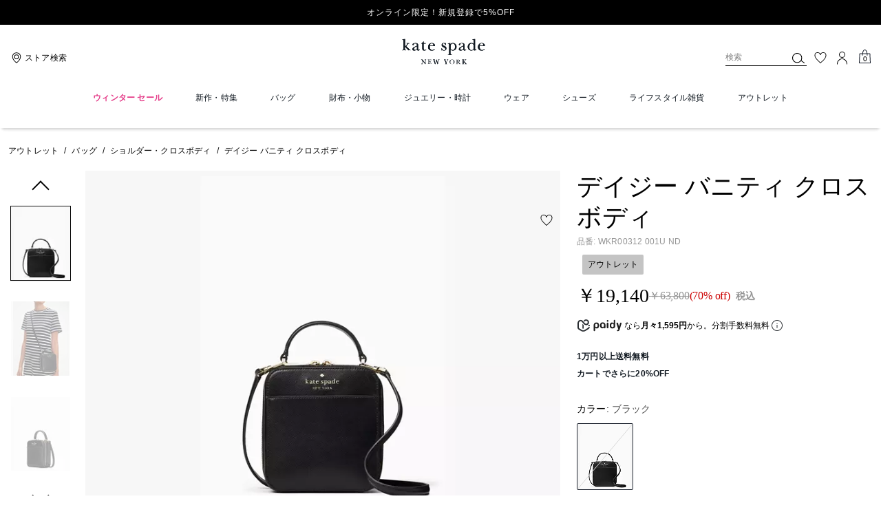

--- FILE ---
content_type: text/html; charset=utf-8
request_url: https://www.katespade.jp/products/daisy-vanity-crossbody/WKR00312.html
body_size: 81136
content:
<!DOCTYPE html><html lang="ja"><head><meta charSet="utf-8"/><script>
    
function getOriginalReferrer() {
var localStorage = window.localStorage || {
  setItem: function () {},
  getItem: function () {},
  clear: function () {},
  removeItem: function () {},
}

var STORAGE_ORIGINAL_REFERRER = 'mw_original_referrer'
var STORAGE_LAST_SESSION_ID = 'mw_last_session_id'
var SESSION_ID = 'sid'

var COMPAIGN_PARAMS = [
  'utm_source',
  'utm_medium',
  'utm_term',
  'utm_content',
  'utm_id',
  'utm_campaign',
  'gclid',
  'gclsrc',
  'dclid',
]

function getCookie(cname) {
  let name = cname + "=";
  let decodedCookie = decodeURIComponent(document.cookie);
  let ca = decodedCookie.split(';');
  for(let i = 0; i <ca.length; i++) {
    let c = ca[i];
    while (c.charAt(0) == ' ') {
      c = c.substring(1);
    }
    if (c.indexOf(name) == 0) {
      return c.substring(name.length, c.length);
    }
  }
  return "";
}

function compaignParamsWereUpdated(storedReferrer, currentReferrer) {
  if (!storedReferrer || !currentReferrer) {
    return true
  }
  try {
    var storedUrl = new URL(storedReferrer)
    var currentUrl = new URL(currentReferrer)

    var paramsDiffers = COMPAIGN_PARAMS.find(function (paramName) {
      var storedVal = storedUrl.searchParams.get(paramName)
      var currentVal = currentUrl.searchParams.get(paramName)
      return currentVal && currentVal !== storedVal
    })

    return !!paramsDiffers
  } catch (e) {
    console.error(e)
  }
  return true
}


  var storedReferrer = localStorage.getItem(STORAGE_ORIGINAL_REFERRER)
  var lastSessionId = localStorage.getItem(STORAGE_LAST_SESSION_ID)
  var currentReferrer = window.location.href
  var currentSessionId = getCookie(SESSION_ID)

  if (
    currentSessionId !== lastSessionId ||
    compaignParamsWereUpdated(storedReferrer, currentReferrer)
  ) {
    return currentReferrer
  }

  return storedReferrer
}

    function isLowPoweredDevice(deviceType) {
    const checkOutputVersion = (output, version)=>Array.isArray(output) ? Number(output[1]?.trim()) < version : false;
    const ua = window.navigator.userAgent;
    const isMobile = Boolean(deviceType.match(/smartphone|mobile/)) || Boolean(ua?.match(/Android|BlackBerry|iPhone|iPad|iPod|Opera Mini|IEMobile|WPDesktop/i));
    const isLegacyVersion = checkOutputVersion(/Android ([\d]+)/i.exec(ua), 10) || checkOutputVersion(/OS ([\d]+)/i.exec(ua), 15);
    return isMobile && isLegacyVersion;
}
    function getCurrentReferrer() {
    const referrerFromStorage = localStorage.getItem("mw_virtual_referrer");
    const lastVisitedUrl = localStorage.getItem("mw_last_visited_url");
    const isPaginatedPlpReload = getIsPaginatedPlpReload(lastVisitedUrl, window.location.href);
    const isPreviousPageSpa = !!window?.history?.state;
    if (!isPreviousPageSpa && isPaginatedPlpReload && lastVisitedUrl) {
        localStorage.setItem("mw_virtual_referrer", lastVisitedUrl);
        return lastVisitedUrl;
    }
    // use virtual referrer from storage if previous page was SPA
    if (isPreviousPageSpa && referrerFromStorage) {
        return referrerFromStorage;
    }
    // otherwise use default document.referrer and store it's value as a virtual referrer
    localStorage.setItem("mw_virtual_referrer", window.document.referrer);
    return window.document.referrer;
}
    function getIsPaginatedPlpReload(prevUrlStr, currentUrlStr) {
    if (!prevUrlStr || !currentUrlStr || !prevUrlStr.includes("/shop/") || !prevUrlStr.includes("page=")) {
        return false;
    }
    const prevUrl = new URL(prevUrlStr);
    const currentUrl = new URL(currentUrlStr);
    if (prevUrl.pathname !== currentUrl.pathname) {
        return false;
    }
    const prevParams = Object.fromEntries(prevUrl.searchParams);
    const currentParams = Object.fromEntries(currentUrl.searchParams);
    const missingParam = Object.keys(prevParams).filter((key)=>key !== "page").find((key)=>prevParams[key] !== currentParams[key]);
    return !missingParam;
}
    window.uiInteractiveCallbackTriggered = false;
    window.uiInteractiveCallback = function() {
      window.uiInteractiveCallbackTriggered = true;
    };
    setTimeout(() => { window.uiInteractiveCallback() }, 7000);
    window.dataLayer = window.dataLayer || [];
    function gtag(){dataLayer.push(arguments);}
    window.dataLayer.push({"event":"dataLayer_initialized","page":{"bread_crumbs":"アウトレット:バッグ:ショルダー・クロスボディ:デイジー バニティ クロスボディ","is_outlet":"0","is_coachtopia":"0","is_soft_404":"0","page_brand":"Kate Spade","page_language":"ja-jp","page_name":"product","page_region":"JP","page_title":"デイジー バニティ クロスボディ | バッグ | ケイト・スペードニューヨーク【公式オンラインショップ】","page_type":"product","page_url":window.location.href,"page_path":window.location.pathname,"referrer":getCurrentReferrer(),"original_referrer":getOriginalReferrer()},"shop":{},"session":{"environment":"production","version":"pwa"},"user":{"is_first_visit":"0","is_logged_in":"0","is_registered":"0","membership_id":"","is_special_month":"0","is_subscribed":"0","user_type":"guest","is_vip_b2b":"0","is_low_powered":String(Number(isLowPoweredDevice("desktop")))},"cart":{}});
    (function(w,d,s,l,i){w[l]=w[l]||[];
    w[l].push({'gtm.start':new Date().getTime(),event:'gtm.js'});
    var f=d.getElementsByTagName(s)[0],
    j=d.createElement(s),dl=l!='dataLayer'?'&l='+l:'';j.async=true;j.src=
    'https://tpr-analytics-tzt6hs5.katespade.jp/gtm.js?id=GTM-TK77PQQ'+dl;f.parentNode.insertBefore(j,f);
    })(window,document,'script','dataLayer','');
  </script><script>
!function(){if('PerformanceLongTaskTiming' in window){var g=window.__tti={e:[]};
g.o=new PerformanceObserver(function(l){g.e=g.e.concat(l.getEntries())});
g.o.observe({entryTypes:['longtask']})}}();
</script><meta name="description" content="デイジー バニティ クロスボディのご紹介です。型押しマテリアルをクラシカルなスクエアフォルムで仕上げた​「バニティ クロスボディ…。ケイト・スペードニューヨークのバッグはギフトやプレゼントにもおすすめです。バースデー特典・オリジナル配送BOX・豊富な決済方法をご用意。"/><meta name="keywords" content=""/><meta name="title" content="デイジー バニティ クロスボディ | バッグ | ケイト・スペードニューヨーク【公式オンラインショップ】"/><meta name="robots" content="index, follow, max-image-preview:large"/><link rel="canonical" href="https://www.katespade.jp/products/daisy-vanity-crossbody/WKR00312.html"/><link rel="alternate" hrefLang="ja-JP" href="https://www.katespade.jp/jp/products/daisy-vanity-crossbody/WKR00312.html"/><script data-qa="seo-site-navigation-element" type="application/ld+json">[{"@context":"http://schema.org","@type":"siteNavigationElement","name":"ウィンター セール","url":"https://www.katespade.jp/shop/sale"},{"@context":"http://schema.org","@type":"siteNavigationElement","name":"新作・特集","url":"https://www.katespade.jp/shop/new-arrivals"},{"@context":"http://schema.org","@type":"siteNavigationElement","name":"バッグ","url":"https://www.katespade.jp/shop/bags"},{"@context":"http://schema.org","@type":"siteNavigationElement","name":"財布・小物","url":"https://www.katespade.jp/shop/wallets"},{"@context":"http://schema.org","@type":"siteNavigationElement","name":"ジュエリー・時計","url":"https://www.katespade.jp/shop/jewelry"},{"@context":"http://schema.org","@type":"siteNavigationElement","name":"ウェア","url":"https://www.katespade.jp/shop/clothing"},{"@context":"http://schema.org","@type":"siteNavigationElement","name":"シューズ","url":"https://www.katespade.jp/shop/shoes"},{"@context":"http://schema.org","@type":"siteNavigationElement","name":"ライフスタイル雑貨","url":"https://www.katespade.jp/shop/accessories"},{"@context":"http://schema.org","@type":"siteNavigationElement","name":"アウトレット","url":"https://www.katespade.jp/shop/outlet"}]</script><meta name="viewport" content="width=device-width, initial-scale=1, user-scalable=no"/><meta name="theme-color" content="#000"/><link rel="apple-touch-icon" href="https://assets.katespade.com/icons/kate-spade/apple-touch-icon.png"/><link rel="icon" sizes="32x32" href="https://assets.katespade.com/icons/kate-spade/favicon-32x32.png" type="image/png"/><link rel="icon" sizes="16x16" href="https://assets.katespade.com/icons/kate-spade/favicon-16x16.png" type="image/png"/><link rel="icon" href="https://assets.katespade.com/icons/kate-spade/favicon.ico"/><link rel="manifest" href="/api/manifest"/><script>if(!document.cookie.includes('cc-rth') && !document.cookie.includes('cc-nx')) {
      document.cookie = "cc-rht=1; max-age=60; path=/";
    }</script><link rel="preload" href="https://assets.katespade.com/na/fonts/MaisonNeueLight.woff2" as="font" type="font/woff2" crossorigin="anonymous"/><link rel="preload" href="https://assets.katespade.com/na/fonts/KateSerifItalic.woff2" as="font" type="font/woff2" crossorigin="anonymous"/><link rel="preload" href="https://assets.katespade.com/na/fonts/ITCNewBaskervilleRoman.woff2" as="font" type="font/woff2" crossorigin="anonymous"/><link rel="preload" href="https://assets.katespade.com/na/fonts/FuturaNowTextRegular.woff2" as="font" type="font/woff2" crossorigin="anonymous"/><link rel="preconnect" href="https://p11.techlab-cdn.com" crossorigin="anonymous"/><link rel="preconnect" href="https://tpr-analytics-tzt6hs5.katespade.jp" crossorigin="anonymous"/><link rel="preconnect" href="https://www.googletagmanager.com" crossorigin="anonymous"/><link rel="preconnect" href="https://cdn.quantummetric.com" crossorigin="anonymous"/><link rel="dns-prefetch" href="https://tapestry-app.quantummetric.com" crossorigin="anonymous"/><link rel="dns-prefetch" href="https://www.google-analytics.com" crossorigin="anonymous"/><link rel="dns-prefetch" href="https://cdn.optimizely.com" crossorigin="anonymous"/><link rel="dns-prefetch" href="https://assets.katespade.com" crossorigin="anonymous"/><link rel="dns-prefetch" href="https://katespade.scene7.com" crossorigin="anonymous"/><title>デイジー バニティ クロスボディ | バッグ | ケイト・スペードニューヨーク【公式オンラインショップ】</title><link rel="preload" href="https://katespade.scene7.com/is/image/KateSpade/WKR00312_001?$desktopProduct$" fetchPriority="high" as="image"/><script src="/api/optimizely-script" referrerPolicy="no-referrer-when-downgrade" type="text/javascript"></script><meta name="next-head-count" content="34"/><link rel="preload" href="/_next/static/css/561a9dbb1ecc2173.css" as="style"/><link rel="stylesheet" href="/_next/static/css/561a9dbb1ecc2173.css" data-n-g=""/><noscript data-n-css=""></noscript><script defer="" nomodule="" src="/_next/static/chunks/polyfills-c67a75d1b6f99dc8.js"></script><script defer="" src="/_next/static/chunks/9119.ad94d1c9d1b97e5a.js"></script><script defer="" src="/_next/static/chunks/7701.63ef27afbcaed3c8.js"></script><script defer="" src="/_next/static/chunks/787.9e55aa1b66199b31.js"></script><script defer="" src="/_next/static/chunks/7886.6551d7a398df323c.js"></script><script defer="" src="/_next/static/chunks/9440.cb818735a2fe8b8e.js"></script><script defer="" src="/_next/static/chunks/4599.51756948d5a2b17d.js"></script><script defer="" src="/_next/static/chunks/5080.6f5e30b551946833.js"></script><script defer="" src="/_next/static/chunks/594.a8529814825099af.js"></script><script defer="" src="/_next/static/chunks/3964.32977f640d7ea27a.js"></script><script defer="" src="/_next/static/chunks/7968.078489f7aacca50a.js"></script><script src="/_next/static/chunks/webpack-75185e872b54b105.js" defer=""></script><script src="/_next/static/chunks/framework-24b7f8f46b43a384.js" defer=""></script><script src="/_next/static/chunks/main-83d5869bd5821e95.js" defer=""></script><script src="/_next/static/chunks/pages/_app-87808afc660772ba.js" defer=""></script><script src="/_next/static/chunks/6066-021a8d38d483d2b8.js" defer=""></script><script src="/_next/static/chunks/4298-be9170a861c1e71c.js" defer=""></script><script src="/_next/static/chunks/7536-f218664a242f5764.js" defer=""></script><script src="/_next/static/chunks/7677-4be00bb6e8d95af6.js" defer=""></script><script src="/_next/static/chunks/9420-e8b702b1de4d46f0.js" defer=""></script><script src="/_next/static/chunks/159-6fca4b00ffda63fb.js" defer=""></script><script src="/_next/static/chunks/9384-b7215f7392acec8a.js" defer=""></script><script src="/_next/static/chunks/9576-204932b40ffb5d88.js" defer=""></script><script src="/_next/static/chunks/8983-87ebf05a68e400a3.js" defer=""></script><script src="/_next/static/chunks/4192-bf28fda6fd05b6d6.js" defer=""></script><script src="/_next/static/chunks/4041-3e3423f7ab662116.js" defer=""></script><script src="/_next/static/chunks/5043-bb2e4e7d8b8faa2a.js" defer=""></script><script src="/_next/static/chunks/310-48f323c0e4f492bd.js" defer=""></script><script src="/_next/static/chunks/8438-04b5553e1ec861fa.js" defer=""></script><script src="/_next/static/chunks/2996-0db46f84d87fceed.js" defer=""></script><script src="/_next/static/chunks/4275-d9726ee37cdc7edc.js" defer=""></script><script src="/_next/static/chunks/605-35b162330ed9cc35.js" defer=""></script><script src="/_next/static/chunks/8643-fd5e02db9b3c04cc.js" defer=""></script><script src="/_next/static/chunks/82-2c9a5828e6e2d131.js" defer=""></script><script src="/_next/static/chunks/pages/products/%5B...slug%5D-4b299a1216409a99.js" defer=""></script><script src="/_next/static/-82DTKZYTUjldLAY5w-WD/_buildManifest.js" defer=""></script><script src="/_next/static/-82DTKZYTUjldLAY5w-WD/_ssgManifest.js" defer=""></script></head><body class="brand-kate-spade plp-v3-template"><noscript><iframe src='https://www.googletagmanager.com/ns.html?id=GTM-TK77PQQ'
      height='0' width='0' style='display:none;visibility:hidden'></iframe></noscript><div id="__next"><style data-emotion="css-global kcxk3r">:host,:root,[data-theme]{--chakra-ring-inset:var(--chakra-empty,/*!*/ /*!*/);--chakra-ring-offset-width:0px;--chakra-ring-offset-color:#fff;--chakra-ring-color:rgba(66, 153, 225, 0.6);--chakra-ring-offset-shadow:0 0 #0000;--chakra-ring-shadow:0 0 #0000;--chakra-space-x-reverse:0;--chakra-space-y-reverse:0;--chakra-colors-transparent:transparent;--chakra-colors-current:currentColor;--chakra-colors-black:#000000;--chakra-colors-white:#FFFFFF;--chakra-colors-whiteAlpha-50:rgba(255, 255, 255, 0.04);--chakra-colors-whiteAlpha-100:rgba(255, 255, 255, 0.06);--chakra-colors-whiteAlpha-200:rgba(255, 255, 255, 0.08);--chakra-colors-whiteAlpha-300:rgba(255, 255, 255, 0.16);--chakra-colors-whiteAlpha-400:rgba(255, 255, 255, 0.24);--chakra-colors-whiteAlpha-500:rgba(255, 255, 255, 0.36);--chakra-colors-whiteAlpha-600:rgba(255, 255, 255, 0.48);--chakra-colors-whiteAlpha-700:rgba(255, 255, 255, 0.64);--chakra-colors-whiteAlpha-800:rgba(255, 255, 255, 0.80);--chakra-colors-whiteAlpha-900:rgba(255, 255, 255, 0.92);--chakra-colors-blackAlpha-50:rgba(0, 0, 0, 0.04);--chakra-colors-blackAlpha-100:rgba(0, 0, 0, 0.06);--chakra-colors-blackAlpha-200:rgba(0, 0, 0, 0.08);--chakra-colors-blackAlpha-300:rgba(0, 0, 0, 0.16);--chakra-colors-blackAlpha-400:rgba(0, 0, 0, 0.24);--chakra-colors-blackAlpha-500:rgba(0, 0, 0, 0.36);--chakra-colors-blackAlpha-600:rgba(0, 0, 0, 0.48);--chakra-colors-blackAlpha-700:rgba(0, 0, 0, 0.64);--chakra-colors-blackAlpha-800:rgba(0, 0, 0, 0.80);--chakra-colors-blackAlpha-900:rgba(0, 0, 0, 0.92);--chakra-colors-gray-50:#F7FAFC;--chakra-colors-gray-100:#EDF2F7;--chakra-colors-gray-200:#E2E8F0;--chakra-colors-gray-300:#CBD5E0;--chakra-colors-gray-400:#A0AEC0;--chakra-colors-gray-500:#718096;--chakra-colors-gray-600:#4A5568;--chakra-colors-gray-700:#2D3748;--chakra-colors-gray-800:#1A202C;--chakra-colors-gray-900:#171923;--chakra-colors-red-50:#FFF5F5;--chakra-colors-red-100:#FED7D7;--chakra-colors-red-200:#FEB2B2;--chakra-colors-red-300:#FC8181;--chakra-colors-red-400:#F56565;--chakra-colors-red-500:#E53E3E;--chakra-colors-red-600:#C53030;--chakra-colors-red-700:#9B2C2C;--chakra-colors-red-800:#822727;--chakra-colors-red-900:#63171B;--chakra-colors-orange-50:#FFFAF0;--chakra-colors-orange-100:#FEEBC8;--chakra-colors-orange-200:#FBD38D;--chakra-colors-orange-300:#F6AD55;--chakra-colors-orange-400:#ED8936;--chakra-colors-orange-500:#DD6B20;--chakra-colors-orange-600:#C05621;--chakra-colors-orange-700:#9C4221;--chakra-colors-orange-800:#7B341E;--chakra-colors-orange-900:#652B19;--chakra-colors-yellow-50:#FFFFF0;--chakra-colors-yellow-100:#FEFCBF;--chakra-colors-yellow-200:#FAF089;--chakra-colors-yellow-300:#F6E05E;--chakra-colors-yellow-400:#ECC94B;--chakra-colors-yellow-500:#D69E2E;--chakra-colors-yellow-600:#B7791F;--chakra-colors-yellow-700:#975A16;--chakra-colors-yellow-800:#744210;--chakra-colors-yellow-900:#5F370E;--chakra-colors-green-50:#F0FFF4;--chakra-colors-green-100:#C6F6D5;--chakra-colors-green-200:#9AE6B4;--chakra-colors-green-300:#68D391;--chakra-colors-green-400:#48BB78;--chakra-colors-green-500:#38A169;--chakra-colors-green-600:#2F855A;--chakra-colors-green-700:#276749;--chakra-colors-green-800:#22543D;--chakra-colors-green-900:#1C4532;--chakra-colors-teal-50:#E6FFFA;--chakra-colors-teal-100:#B2F5EA;--chakra-colors-teal-200:#81E6D9;--chakra-colors-teal-300:#4FD1C5;--chakra-colors-teal-400:#38B2AC;--chakra-colors-teal-500:#319795;--chakra-colors-teal-600:#2C7A7B;--chakra-colors-teal-700:#285E61;--chakra-colors-teal-800:#234E52;--chakra-colors-teal-900:#1D4044;--chakra-colors-blue-50:#ebf8ff;--chakra-colors-blue-100:#bee3f8;--chakra-colors-blue-200:#90cdf4;--chakra-colors-blue-300:#63b3ed;--chakra-colors-blue-400:#4299e1;--chakra-colors-blue-500:#3182ce;--chakra-colors-blue-600:#2b6cb0;--chakra-colors-blue-700:#2c5282;--chakra-colors-blue-800:#2a4365;--chakra-colors-blue-900:#1A365D;--chakra-colors-cyan-50:#EDFDFD;--chakra-colors-cyan-100:#C4F1F9;--chakra-colors-cyan-200:#9DECF9;--chakra-colors-cyan-300:#76E4F7;--chakra-colors-cyan-400:#0BC5EA;--chakra-colors-cyan-500:#00B5D8;--chakra-colors-cyan-600:#00A3C4;--chakra-colors-cyan-700:#0987A0;--chakra-colors-cyan-800:#086F83;--chakra-colors-cyan-900:#065666;--chakra-colors-purple-50:#FAF5FF;--chakra-colors-purple-100:#E9D8FD;--chakra-colors-purple-200:#D6BCFA;--chakra-colors-purple-300:#B794F4;--chakra-colors-purple-400:#9F7AEA;--chakra-colors-purple-500:#805AD5;--chakra-colors-purple-600:#6B46C1;--chakra-colors-purple-700:#553C9A;--chakra-colors-purple-800:#44337A;--chakra-colors-purple-900:#322659;--chakra-colors-pink-50:#FFF5F7;--chakra-colors-pink-100:#FED7E2;--chakra-colors-pink-200:#FBB6CE;--chakra-colors-pink-300:#F687B3;--chakra-colors-pink-400:#ED64A6;--chakra-colors-pink-500:#D53F8C;--chakra-colors-pink-600:#B83280;--chakra-colors-pink-700:#97266D;--chakra-colors-pink-800:#702459;--chakra-colors-pink-900:#521B41;--chakra-colors-linkedin-50:#E8F4F9;--chakra-colors-linkedin-100:#CFEDFB;--chakra-colors-linkedin-200:#9BDAF3;--chakra-colors-linkedin-300:#68C7EC;--chakra-colors-linkedin-400:#34B3E4;--chakra-colors-linkedin-500:#00A0DC;--chakra-colors-linkedin-600:#008CC9;--chakra-colors-linkedin-700:#0077B5;--chakra-colors-linkedin-800:#005E93;--chakra-colors-linkedin-900:#004471;--chakra-colors-facebook-50:#E8F4F9;--chakra-colors-facebook-100:#D9DEE9;--chakra-colors-facebook-200:#B7C2DA;--chakra-colors-facebook-300:#6482C0;--chakra-colors-facebook-400:#4267B2;--chakra-colors-facebook-500:#385898;--chakra-colors-facebook-600:#314E89;--chakra-colors-facebook-700:#29487D;--chakra-colors-facebook-800:#223B67;--chakra-colors-facebook-900:#1E355B;--chakra-colors-messenger-50:#D0E6FF;--chakra-colors-messenger-100:#B9DAFF;--chakra-colors-messenger-200:#A2CDFF;--chakra-colors-messenger-300:#7AB8FF;--chakra-colors-messenger-400:#2E90FF;--chakra-colors-messenger-500:#0078FF;--chakra-colors-messenger-600:#0063D1;--chakra-colors-messenger-700:#0052AC;--chakra-colors-messenger-800:#003C7E;--chakra-colors-messenger-900:#002C5C;--chakra-colors-whatsapp-50:#dffeec;--chakra-colors-whatsapp-100:#b9f5d0;--chakra-colors-whatsapp-200:#90edb3;--chakra-colors-whatsapp-300:#65e495;--chakra-colors-whatsapp-400:#3cdd78;--chakra-colors-whatsapp-500:#22c35e;--chakra-colors-whatsapp-600:#179848;--chakra-colors-whatsapp-700:#0c6c33;--chakra-colors-whatsapp-800:#01421c;--chakra-colors-whatsapp-900:#001803;--chakra-colors-twitter-50:#E5F4FD;--chakra-colors-twitter-100:#C8E9FB;--chakra-colors-twitter-200:#A8DCFA;--chakra-colors-twitter-300:#83CDF7;--chakra-colors-twitter-400:#57BBF5;--chakra-colors-twitter-500:#1DA1F2;--chakra-colors-twitter-600:#1A94DA;--chakra-colors-twitter-700:#1681BF;--chakra-colors-twitter-800:#136B9E;--chakra-colors-twitter-900:#0D4D71;--chakra-colors-telegram-50:#E3F2F9;--chakra-colors-telegram-100:#C5E4F3;--chakra-colors-telegram-200:#A2D4EC;--chakra-colors-telegram-300:#7AC1E4;--chakra-colors-telegram-400:#47A9DA;--chakra-colors-telegram-500:#0088CC;--chakra-colors-telegram-600:#007AB8;--chakra-colors-telegram-700:#006BA1;--chakra-colors-telegram-800:#005885;--chakra-colors-telegram-900:#003F5E;--chakra-colors-main-primary:var(--color-primary);--chakra-colors-main-secondary:var(--color-secondary);--chakra-colors-main-black:var(--color-black-base);--chakra-colors-main-saleRed:var(--color-sale);--chakra-colors-main-white:var(--color-white-base);--chakra-colors-main-inactive:var(--color-inactive);--chakra-colors-main-gray:var(--color-neutral-base);--chakra-colors-main-darkGray:var(--color-dark-gray);--chakra-colors-main-lightGray:var(--color-neutral-light);--chakra-colors-cart-default:var(--color-black-base);--chakra-colors-cart-sale:var(--color-sale);--chakra-colors-cart-old:var(--color-neutral-base);--chakra-colors-neutral-base:var(--color-neutral-base);--chakra-colors-neutral-cool:var(--color-neutral-cool);--chakra-colors-neutral-dark:var(--color-neutral-dark);--chakra-colors-neutral-light:var(--color-neutral-light);--chakra-colors-neutral-inactive:var(--color-neutral-inactive);--chakra-colors-neutral-medium:var(--color-neutral-medium);--chakra-colors-scrim-light:var(--color-scrim-light);--chakra-colors-scrim-dark:var(--color-scrim-dark);--chakra-colors-error-primary:var(--color-error-primary);--chakra-colors-error-secondary:var(--color-error-secondary);--chakra-colors-standout-primary:var(--color-standout-primary);--chakra-colors-standout-secondary:var(--color-standout-secondary);--chakra-colors-success-primary:var(--color-success-primary);--chakra-colors-success-secondary:var(--color-success-secondary);--chakra-borders-none:0;--chakra-borders-1px:1px solid;--chakra-borders-2px:2px solid;--chakra-borders-4px:4px solid;--chakra-borders-8px:8px solid;--chakra-fonts-heading:-apple-system,BlinkMacSystemFont,"Segoe UI",Helvetica,Arial,sans-serif,"Apple Color Emoji","Segoe UI Emoji","Segoe UI Symbol";--chakra-fonts-body:-apple-system,BlinkMacSystemFont,"Segoe UI",Helvetica,Arial,sans-serif,"Apple Color Emoji","Segoe UI Emoji","Segoe UI Symbol";--chakra-fonts-mono:SFMono-Regular,Menlo,Monaco,Consolas,"Liberation Mono","Courier New",monospace;--chakra-fontSizes-3xs:0.45rem;--chakra-fontSizes-2xs:0.625rem;--chakra-fontSizes-xs:var(--text-12);--chakra-fontSizes-sm:var(--text-14);--chakra-fontSizes-md:var(--text-16);--chakra-fontSizes-lg:var(--text-20);--chakra-fontSizes-xl:var(--text-24);--chakra-fontSizes-2xl:1.5rem;--chakra-fontSizes-3xl:1.875rem;--chakra-fontSizes-4xl:2.25rem;--chakra-fontSizes-5xl:3rem;--chakra-fontSizes-6xl:3.75rem;--chakra-fontSizes-7xl:4.5rem;--chakra-fontSizes-8xl:6rem;--chakra-fontSizes-9xl:8rem;--chakra-fontSizes-xxs:var(--text-10);--chakra-fontSizes-xlg:var(--text-26);--chakra-fontSizes-xxl:var(--text-28);--chakra-fontSizes-xxxl:var(--text-30);--chakra-fontSizes-double:var(--text-32);--chakra-fontSizes-doublelg:var(--text-40);--chakra-fontSizes-triple:var(--text-48);--chakra-fontSizes-triplelg:var(--text-54);--chakra-fontWeights-hairline:100;--chakra-fontWeights-thin:200;--chakra-fontWeights-light:300;--chakra-fontWeights-normal:400;--chakra-fontWeights-medium:500;--chakra-fontWeights-semibold:600;--chakra-fontWeights-bold:700;--chakra-fontWeights-extrabold:800;--chakra-fontWeights-black:900;--chakra-letterSpacings-tighter:-0.05em;--chakra-letterSpacings-tight:-0.025em;--chakra-letterSpacings-normal:0;--chakra-letterSpacings-wide:0.025em;--chakra-letterSpacings-wider:0.05em;--chakra-letterSpacings-widest:0.1em;--chakra-letterSpacings-xxl:var(--letter-spacing-2xl);--chakra-letterSpacings-xl:var(--letter-spacing-xl);--chakra-letterSpacings-lg:var(--letter-spacing-l);--chakra-letterSpacings-md:var(--letter-spacing-m);--chakra-letterSpacings-sm:var(--letter-spacing-s);--chakra-letterSpacings-xs:var(--letter-spacing-xs);--chakra-lineHeights-3:.75rem;--chakra-lineHeights-4:1rem;--chakra-lineHeights-5:1.25rem;--chakra-lineHeights-6:1.5rem;--chakra-lineHeights-7:1.75rem;--chakra-lineHeights-8:2rem;--chakra-lineHeights-9:2.25rem;--chakra-lineHeights-10:2.5rem;--chakra-lineHeights-normal:normal;--chakra-lineHeights-none:1;--chakra-lineHeights-shorter:1.25;--chakra-lineHeights-short:1.375;--chakra-lineHeights-base:1.5;--chakra-lineHeights-tall:1.625;--chakra-lineHeights-taller:2;--chakra-lineHeights-xxl:var(--line-height-2xl);--chakra-lineHeights-xl:var(--line-height-xl);--chakra-lineHeights-lg:var(--line-height-l);--chakra-lineHeights-md:var(--line-height-m);--chakra-lineHeights-s:var(--line-height-s);--chakra-lineHeights-xs:var(--line-height-xs);--chakra-radii-none:0;--chakra-radii-sm:0.125rem;--chakra-radii-base:0.25rem;--chakra-radii-md:0.375rem;--chakra-radii-lg:0.5rem;--chakra-radii-xl:0.75rem;--chakra-radii-2xl:1rem;--chakra-radii-3xl:1.5rem;--chakra-radii-full:9999px;--chakra-space-1:0.25rem;--chakra-space-2:0.5rem;--chakra-space-3:0.75rem;--chakra-space-4:1rem;--chakra-space-5:1.25rem;--chakra-space-6:1.5rem;--chakra-space-7:1.75rem;--chakra-space-8:2rem;--chakra-space-9:2.25rem;--chakra-space-10:2.5rem;--chakra-space-12:3rem;--chakra-space-14:3.5rem;--chakra-space-16:4rem;--chakra-space-20:5rem;--chakra-space-24:6rem;--chakra-space-28:7rem;--chakra-space-32:8rem;--chakra-space-36:9rem;--chakra-space-40:10rem;--chakra-space-44:11rem;--chakra-space-48:12rem;--chakra-space-52:13rem;--chakra-space-56:14rem;--chakra-space-60:15rem;--chakra-space-64:16rem;--chakra-space-72:18rem;--chakra-space-80:20rem;--chakra-space-96:24rem;--chakra-space-px:1px;--chakra-space-0-5:0.125rem;--chakra-space-1-5:0.375rem;--chakra-space-2-5:0.625rem;--chakra-space-3-5:0.875rem;--chakra-space-s1:var(--spacing-1);--chakra-space-s3:var(--spacing-3);--chakra-space-s10:var(--spacing-10);--chakra-space-sm1:var(--btn-spacers-sm1);--chakra-space-jumbo:var(--spacing-24);--chakra-space-xxxl:var(--spacing-xxxl);--chakra-space-xxl:var(--spacing-12);--chakra-space-xl:var(--spacing-8);--chakra-space-l:var(--spacing-6);--chakra-space-lm:var(--spacing-lm);--chakra-space-m:var(--spacing-4);--chakra-space-mar:var(--spacing-3);--chakra-space-s:var(--spacing-2);--chakra-space-xs:var(--spacing-1);--chakra-shadows-xs:0 0 0 1px rgba(0, 0, 0, 0.05);--chakra-shadows-sm:0 1px 2px 0 rgba(0, 0, 0, 0.05);--chakra-shadows-base:0 1px 3px 0 rgba(0, 0, 0, 0.1),0 1px 2px 0 rgba(0, 0, 0, 0.06);--chakra-shadows-md:0 4px 6px -1px rgba(0, 0, 0, 0.1),0 2px 4px -1px rgba(0, 0, 0, 0.06);--chakra-shadows-lg:0 10px 15px -3px rgba(0, 0, 0, 0.1),0 4px 6px -2px rgba(0, 0, 0, 0.05);--chakra-shadows-xl:0 20px 25px -5px rgba(0, 0, 0, 0.1),0 10px 10px -5px rgba(0, 0, 0, 0.04);--chakra-shadows-2xl:0 25px 50px -12px rgba(0, 0, 0, 0.25);--chakra-shadows-outline:0 0 0 3px rgba(66, 153, 225, 0.6);--chakra-shadows-inner:inset 0 2px 4px 0 rgba(0,0,0,0.06);--chakra-shadows-none:none;--chakra-shadows-dark-lg:rgba(0, 0, 0, 0.1) 0px 0px 0px 1px,rgba(0, 0, 0, 0.2) 0px 5px 10px,rgba(0, 0, 0, 0.4) 0px 15px 40px;--chakra-sizes-1:0.25rem;--chakra-sizes-2:0.5rem;--chakra-sizes-3:0.75rem;--chakra-sizes-4:1rem;--chakra-sizes-5:1.25rem;--chakra-sizes-6:1.5rem;--chakra-sizes-7:1.75rem;--chakra-sizes-8:2rem;--chakra-sizes-9:2.25rem;--chakra-sizes-10:2.5rem;--chakra-sizes-12:3rem;--chakra-sizes-14:3.5rem;--chakra-sizes-16:4rem;--chakra-sizes-20:5rem;--chakra-sizes-24:6rem;--chakra-sizes-28:7rem;--chakra-sizes-32:8rem;--chakra-sizes-36:9rem;--chakra-sizes-40:10rem;--chakra-sizes-44:11rem;--chakra-sizes-48:12rem;--chakra-sizes-52:13rem;--chakra-sizes-56:14rem;--chakra-sizes-60:15rem;--chakra-sizes-64:16rem;--chakra-sizes-72:18rem;--chakra-sizes-80:20rem;--chakra-sizes-96:24rem;--chakra-sizes-px:1px;--chakra-sizes-0-5:0.125rem;--chakra-sizes-1-5:0.375rem;--chakra-sizes-2-5:0.625rem;--chakra-sizes-3-5:0.875rem;--chakra-sizes-max:max-content;--chakra-sizes-min:min-content;--chakra-sizes-full:100%;--chakra-sizes-3xs:14rem;--chakra-sizes-2xs:16rem;--chakra-sizes-xs:20rem;--chakra-sizes-sm:24rem;--chakra-sizes-md:28rem;--chakra-sizes-lg:32rem;--chakra-sizes-xl:36rem;--chakra-sizes-2xl:42rem;--chakra-sizes-3xl:48rem;--chakra-sizes-4xl:56rem;--chakra-sizes-5xl:64rem;--chakra-sizes-6xl:72rem;--chakra-sizes-7xl:80rem;--chakra-sizes-8xl:90rem;--chakra-sizes-prose:60ch;--chakra-sizes-container-sm:640px;--chakra-sizes-container-md:768px;--chakra-sizes-container-lg:1024px;--chakra-sizes-container-xl:1280px;--chakra-zIndices-hide:-1;--chakra-zIndices-auto:auto;--chakra-zIndices-base:0;--chakra-zIndices-docked:10;--chakra-zIndices-dropdown:1000;--chakra-zIndices-sticky:1100;--chakra-zIndices-banner:1200;--chakra-zIndices-overlay:1300;--chakra-zIndices-modal:1400;--chakra-zIndices-popover:1500;--chakra-zIndices-skipLink:1600;--chakra-zIndices-toast:1700;--chakra-zIndices-tooltip:1800;--chakra-transition-property-common:background-color,border-color,color,fill,stroke,opacity,box-shadow,transform;--chakra-transition-property-colors:background-color,border-color,color,fill,stroke;--chakra-transition-property-dimensions:width,height;--chakra-transition-property-position:left,right,top,bottom;--chakra-transition-property-background:background-color,background-image,background-position;--chakra-transition-easing-ease-in:cubic-bezier(0.4, 0, 1, 1);--chakra-transition-easing-ease-out:cubic-bezier(0, 0, 0.2, 1);--chakra-transition-easing-ease-in-out:cubic-bezier(0.4, 0, 0.2, 1);--chakra-transition-duration-ultra-fast:50ms;--chakra-transition-duration-faster:100ms;--chakra-transition-duration-fast:150ms;--chakra-transition-duration-normal:200ms;--chakra-transition-duration-slow:300ms;--chakra-transition-duration-slower:400ms;--chakra-transition-duration-ultra-slow:500ms;--chakra-blur-none:0;--chakra-blur-sm:4px;--chakra-blur-base:8px;--chakra-blur-md:12px;--chakra-blur-lg:16px;--chakra-blur-xl:24px;--chakra-blur-2xl:40px;--chakra-blur-3xl:64px;}.chakra-ui-light :host:not([data-theme]),.chakra-ui-light :root:not([data-theme]),.chakra-ui-light [data-theme]:not([data-theme]),[data-theme=light] :host:not([data-theme]),[data-theme=light] :root:not([data-theme]),[data-theme=light] [data-theme]:not([data-theme]),:host[data-theme=light],:root[data-theme=light],[data-theme][data-theme=light]{--chakra-colors-chakra-body-text:var(--chakra-colors-gray-800);--chakra-colors-chakra-body-bg:var(--chakra-colors-white);--chakra-colors-chakra-border-color:var(--chakra-colors-gray-200);--chakra-colors-chakra-subtle-bg:var(--chakra-colors-gray-100);--chakra-colors-chakra-placeholder-color:var(--chakra-colors-gray-500);}.chakra-ui-dark :host:not([data-theme]),.chakra-ui-dark :root:not([data-theme]),.chakra-ui-dark [data-theme]:not([data-theme]),[data-theme=dark] :host:not([data-theme]),[data-theme=dark] :root:not([data-theme]),[data-theme=dark] [data-theme]:not([data-theme]),:host[data-theme=dark],:root[data-theme=dark],[data-theme][data-theme=dark]{--chakra-colors-chakra-body-text:var(--chakra-colors-whiteAlpha-900);--chakra-colors-chakra-body-bg:var(--chakra-colors-gray-800);--chakra-colors-chakra-border-color:var(--chakra-colors-whiteAlpha-300);--chakra-colors-chakra-subtle-bg:var(--chakra-colors-gray-700);--chakra-colors-chakra-placeholder-color:var(--chakra-colors-whiteAlpha-400);}</style><style data-emotion="css-global 3kbdol">html{line-height:1.5;-webkit-text-size-adjust:100%;font-family:system-ui,sans-serif;-webkit-font-smoothing:antialiased;text-rendering:optimizeLegibility;-moz-osx-font-smoothing:grayscale;touch-action:manipulation;}body{position:relative;min-height:100%;font-feature-settings:'kern';}*,*::before,*::after{border-width:0;border-style:solid;box-sizing:border-box;}main{display:block;}hr{border-top-width:1px;box-sizing:content-box;height:0;overflow:visible;}pre,code,kbd,samp{font-family:SFMono-Regular,Menlo,Monaco,Consolas,monospace;font-size:1em;}a{background-color:transparent;color:inherit;-webkit-text-decoration:inherit;text-decoration:inherit;}abbr[title]{border-bottom:none;-webkit-text-decoration:underline;text-decoration:underline;-webkit-text-decoration:underline dotted;-webkit-text-decoration:underline dotted;text-decoration:underline dotted;}b,strong{font-weight:bold;}small{font-size:80%;}sub,sup{font-size:75%;line-height:0;position:relative;vertical-align:baseline;}sub{bottom:-0.25em;}sup{top:-0.5em;}img{border-style:none;}button,input,optgroup,select,textarea{font-family:inherit;font-size:100%;line-height:1.15;margin:0;}button,input{overflow:visible;}button,select{text-transform:none;}button::-moz-focus-inner,[type="button"]::-moz-focus-inner,[type="reset"]::-moz-focus-inner,[type="submit"]::-moz-focus-inner{border-style:none;padding:0;}fieldset{padding:0.35em 0.75em 0.625em;}legend{box-sizing:border-box;color:inherit;display:table;max-width:100%;padding:0;white-space:normal;}progress{vertical-align:baseline;}textarea{overflow:auto;}[type="checkbox"],[type="radio"]{box-sizing:border-box;padding:0;}[type="number"]::-webkit-inner-spin-button,[type="number"]::-webkit-outer-spin-button{-webkit-appearance:none!important;}input[type="number"]{-moz-appearance:textfield;}[type="search"]{-webkit-appearance:textfield;outline-offset:-2px;}[type="search"]::-webkit-search-decoration{-webkit-appearance:none!important;}::-webkit-file-upload-button{-webkit-appearance:button;font:inherit;}details{display:block;}summary{display:-webkit-box;display:-webkit-list-item;display:-ms-list-itembox;display:list-item;}template{display:none;}[hidden]{display:none!important;}body,blockquote,dl,dd,h1,h2,h3,h4,h5,h6,hr,figure,p,pre{margin:0;}button{background:transparent;padding:0;}fieldset{margin:0;padding:0;}ol,ul{margin:0;padding:0;}textarea{resize:vertical;}button,[role="button"]{cursor:pointer;}button::-moz-focus-inner{border:0!important;}table{border-collapse:collapse;}h1,h2,h3,h4,h5,h6{font-size:inherit;font-weight:inherit;}button,input,optgroup,select,textarea{padding:0;line-height:inherit;color:inherit;}img,svg,video,canvas,audio,iframe,embed,object{display:block;}img,video{max-width:100%;height:auto;}[data-js-focus-visible] :focus:not([data-focus-visible-added]):not([data-focus-visible-disabled]){outline:none;box-shadow:none;}select::-ms-expand{display:none;}:root{--chakra-vh:100vh;}@supports (height: -webkit-fill-available){:root{--chakra-vh:-webkit-fill-available;}}@supports (height: -moz-fill-available){:root{--chakra-vh:-moz-fill-available;}}@supports (height: 100dvh){:root{--chakra-vh:100dvh;}}</style><style data-emotion="css-global 10cbqks">body{font-family:var(--chakra-fonts-body);color:var(--chakra-colors-chakra-body-text);background:var(--chakra-colors-chakra-body-bg);transition-property:background-color;transition-duration:var(--chakra-transition-duration-normal);line-height:var(--chakra-lineHeights-base);}*::-webkit-input-placeholder{color:var(--chakra-colors-chakra-placeholder-color);}*::-moz-placeholder{color:var(--chakra-colors-chakra-placeholder-color);}*:-ms-input-placeholder{color:var(--chakra-colors-chakra-placeholder-color);}*::placeholder{color:var(--chakra-colors-chakra-placeholder-color);}*,*::before,::after{border-color:var(--chakra-colors-chakra-border-color);word-wrap:break-word;}html{-webkit-font-smoothing:initial;}html,body{touch-action:pan-x pan-y;}html #__next,body #__next{display:-webkit-box;display:-webkit-flex;display:-ms-flexbox;display:flex;-webkit-flex-direction:column;-ms-flex-direction:column;flex-direction:column;height:100%;}html p,body p{margin:0px;}main{-webkit-box-flex:1;-webkit-flex-grow:1;-ms-flex-positive:1;flex-grow:1;}footer{background:var(--color-neutral-light);border-top:1px solid var(--color-inactive);}:root{font-size:16px!important;--spacing-lm:22px;--spacing-xxxl:72px;--btn-spacers-sm1:6px;--font-size-heading-xs:38px;--font-size-heading-md:50px;--font-size-heading-lg:62px;--color-dark-gray:#2e2e2e;--text-11:11px;--text-13:13px;--text-14:14px;--max-mobile-tile-height:244px;--max-desktop-tile-height:304px;--min-mobile-tile-height:244px;--min-desktop-tile-height:304px;--color-neutral-inactive:#d8d8d8;--color-sale:#CC0000;--color-black-base:#000;--color-white-base:#fff;--certona-mobile-product-tile-width:140px;--certona-mobile-product-tile-dynamic-width:calc((100vw - 0.5rem) / 2.5);--certona-mobile-product-tile-height:175px;--certona-desktop-product-tile-width:215px;--certona-desktop-product-tile-height:268px;--promo-tile-1up-aspect-ratio:calc(243/304);--promo-tile-2up-desktop-aspect-ratio:calc(498/304);--staircase-comparablePrice-height:18px;--staircase-promoCallout-height:18px;--staircase-addToBag-height:36px;--staircase-viewSimilar-height:20px;--staircase-reviews-height:13px;--max-desktop-two-tiles-height:1220px;--scheme-darkThemeNAV-bg-color:var(--color-neutral-dark-1, #161616);--scheme-darkThemeNAV-text-color:var(--color-neutral-light);--scheme-darkThemeNAV-secondary-text-color:var(--color-neutral-light-3);--scheme-darkThemeNAV-footer-bg-color:var(--color-neutral-dark);--scheme-darkThemeNAV-t1-subline-color:var(--color-neutral-base);--scheme-darkThemeNAV-header-color:var(--color-neutral-light);--scheme-darkThemeNAV-list-price-color:var(--color-neutral-light);--scheme-darkThemeNAV-selected-category-bg:var(--color-background-cta-focus);--scheme-darkThemeNAV-suggestions-product-text-color:var(--color-secondary);--scheme-darkThemeNAV-suggestions-strikethrough-text-color:var(--color-neutral-light-3);--scheme-darkThemeNAV-input-bg-color:var(--color-neutral-light, #f7f7f7);--scheme-lightThemeNAV-bg-color:var(--color-white-base);--scheme-lightThemeNAV-text-color:var(--color-primary);--scheme-lightThemeNAV-secondary-text-color:var(--color-neutral-base);--scheme-lightThemeNAV-footer-bg-color:var(--color-neutral-light-1, #f1f1f1);--scheme-lightThemeNAV-t1-subline-color:var(--color-neutral-light-2, #e1e1e1);--scheme-lightThemeNAV-header-color:var(--color-neutral-medium);--scheme-lightThemeNAV-list-price-color:var(--color-neutral-1, #6d6d6d);--scheme-lightThemeNAV-selected-category-bg:var(--color-neutral-light);--scheme-lightThemeNAV-suggestions-product-text-color:var(--color-primary);--scheme-lightThemeNAV-suggestions-strikethrough-text-color:var(--color-neutral-1);--scheme-lightThemeNAV-input-bg-color:var(--color-neutral-light, #f7f7f7);--scheme-greyThemeNAV-bg-color:var(--color-neutral-light-1, #f0f0f0);--scheme-greyThemeNAV-text-color:var(--color-primary);--scheme-greyThemeNAV-secondary-text-color:var(--color-neutral-base);--scheme-greyThemeNAV-footer-bg-color:var(--color-secondary, ##FFFFFE);--scheme-greyThemeNAV-t1-subline-color:var(--color-neutral-light-2, #e1e1e1);--scheme-greyThemeNAV-header-color:var(--color-neutral-medium);--scheme-greyThemeNAV-list-price-color:var(--color-neutral-1, #6d6d6d);--scheme-greyThemeNAV-selected-category-bg:var(--color-secondary, ##FFFFFE);--scheme-greyThemeNAV-suggestions-product-text-color:var(--color-primary);--scheme-greyThemeNAV-suggestions-strikethrough-text-color:var(--color-neutral-1);--scheme-greyThemeNAV-input-bg-color:var(--color-white-base, #ffffff);--max-promo-tile-wrapper-height:428px;--scheme-bg-color:var(--scheme-darkThemeNAV-bg-color, var(--scheme-default-bg-color, var(--color-neutral-dark-1, #161616)));--scheme-text-color:var(--scheme-darkThemeNAV-text-color, var(--scheme-default-text-color, var(--color-neutral-light)));--scheme-footer-bg-color:var(--scheme-darkThemeNAV-footer-bg-color, var(--scheme-default-footer-bg-color, var(--color-neutral-dark)));--scheme-t1-subline-color:var(--scheme-darkThemeNAV-t1-subline-color, var(--scheme-default-t1-subline-color, var(--color-neutral-base)));--scheme-header-color:var(--scheme-darkThemeNAV-header-color, var(--scheme-default-header-color, var(--color-neutral-light)));--scheme-list-price-color:var(--scheme-darkThemeNAV-list-price-color, var(--scheme-default-list-price-color, var(--color-neutral-light)));--scheme-secondary-text-color:var(--scheme-darkThemeNAV-secondary-text-color, var(--scheme-default-secondary-text-color, var(--color-neutral-light-3)));--scheme-selected-category-bg:var(--scheme-darkThemeNAV-selected-category-bg, var(--scheme-default-selected-category-bg, var(--color-background-cta-focus)));--scheme-suggestions-product-text-color:var(--scheme-darkThemeNAV-suggestions-product-text-color, var(--scheme-default-suggestions-product-text-color, var(--color-secondary)));--scheme-suggestions-strikethrough-text-color:var(--scheme-darkThemeNAV-suggestions-strikethrough-text-color, var(--scheme-default-suggestions-strikethrough-text-color, var(--color-neutral-light-3)));--scheme-input-bg-color:var(--scheme-darkThemeNAV-input-bg-color, var(--scheme-default-input-bg-color, var(--color-neutral-light, #f7f7f7)));}@media (min-width: 769px){:root{--staircase-viewSimilar-height:43px;--staircase-comparablePrice-height:21px;}}.plp-v3-1{--max-desktop-tile-height:403px;}#icon-review-star-half .cust0{fill-rule:evenodd;-webkit-clip-rule:evenodd;clip-rule:evenodd;fill:var(--color-dark-gray);}#icon-review-star-half .cust1{fill-rule:evenodd;-webkit-clip-rule:evenodd;clip-rule:evenodd;fill:var(--color-inactive);}.h-100{height:100%;}@supports not (aspect-ratio: auto){#home_body_slot_2 .amps-aspect-ratio-box .u-full-cover-element{padding:0px;}#home_body_slot_2 .amps-aspect-ratio-box .u-full-cover-element.m-d-ratio-defined img{position:relative;}}.content-asset_feedbackForm .modal{position:fixed;top:0px;left:0px;z-index:1500;display:none;width:100%;height:100%;overflow:hidden;outline:0px;}@media (min-width: 769px){.content-asset_feedbackForm .modal.modal-large .modal-dialog,.modal.modal-full-width.modal-large .modal-dialog{width:800px;max-width:800px;}}@media (min-width: 769px){.content-asset_feedbackForm .modal .modal-dialog,.modal.modal-full-width .modal-dialog{-webkit-align-items:center;-webkit-box-align:center;-ms-flex-align:center;align-items:center;}}@media (min-width: 0px) and (max-width: 767px){.content-asset_feedbackForm #modalFeedback .modal-dialog{width:calc(100% - 20px);max-width:100%;margin:10px;}}.content-asset_feedbackForm .modal .modal-dialog{position:relative;display:-webkit-box;display:-webkit-flex;display:-ms-flexbox;display:flex;min-height:100%;margin:auto;width:calc(100% - 64px);max-width:83%;}@media (min-width: 0px) and (max-width: 767px){.content-asset_feedbackForm #modalFeedback{width:100vw;}}.content-asset_feedbackForm #modalFeedback .modal-content{max-height:90vh;overflow:hidden;overflow-y:auto;}@media (min-width: 0px) and (max-width: 767px){.content-asset_feedbackForm #modalFeedbackContent{margin-top:5vh;}}@media (min-width: 769px){.content-asset_feedbackForm .modal .modal-content,.modal.modal-full-width .modal-content{height:auto;min-height:500px;}}.content-asset_feedbackForm .modal .modal-content{position:relative;display:-webkit-box;display:-webkit-flex;display:-ms-flexbox;display:flex;-webkit-flex-direction:column;-ms-flex-direction:column;flex-direction:column;width:100%;border-radius:2px;background-color:#fff;pointer-events:auto;outline:0px;padding:16px;}@media (min-width: 769px){.content-asset_feedbackForm .modal .modal-content{padding:24px;}}.content-asset_feedbackForm .modal .modal-header{padding-bottom:16px;}.content-asset_feedbackForm .modal .modal-header .close{float:right;}.content-asset_feedbackForm button.close{padding:0px;background-color:var(--chakra-colors-transparent);border:0px;-webkit-appearance:none;-moz-appearance:none;-ms-appearance:none;appearance:none;}.content-asset_feedbackForm .close{float:right;font-size:1.5rem;font-weight:700;line-height:1;color:#000;text-shadow:0 1px 0 #fff;opacity:.5;}.content-asset_feedbackForm .modalFeedbackForm{height:1440px;}.cms-slot img,.cms-slot svg{display:inline-block;}.certona-recommendations-home{min-width:1px;}.klarna-overlay~div>.chakra-modal__content-container{height:100vh;}.wyng_container{margin-top:48px;}.wyng-box__text{font-family:Helvetica LT Pro,Helvetica,Arial,sans-serif;font-size:10px;font-weight:400;line-height:1.35;letter-spacing:0.0625rem;margin-bottom:16px;margin-top:0px;}.wyng_box__header{font-family:HelveticaLTPro-Bold,Helvetica,Arial,sans-serif;font-weight:var(--chakra-fontWeights-bold);line-height:1.15;letter-spacing:0.0125rem;font-size:60px;margin-bottom:8px;margin-top:0px;}@media only screen and (max-width: 544px){.wyng_box__header{font-size:30px;}}.wyng-box__sub-header{font-family:var(--font-face2-normal),serif;font-weight:400;font-size:20px;line-height:1.4;letter-spacing:0.013rem;margin-bottom:24px;margin-top:0px;}.wyng-share-cta{font-weight:400;font-size:14px;line-height:1.15;padding:16px 24px;background:#ffffff;border:1px solid #d8d8d8;border-radius:2px;width:238px;}.tooltip-content{top:50px;left:-160px;width:220px;color:#223628;padding:10px;z-index:1;position:absolute;background:#FCEFF3;border-radius:6px;}.tooltip-content::after{top:-12px;left:calc(100% - 45px);content:'';position:absolute;margin-top:-5px;border-width:10px;border-style:solid;border-color:var(--chakra-colors-transparent);border-bottom-color:#FCEFF3;}.tooltip-content.tooltip-content--mobile{left:var(--chakra-space-1);}.tooltip-content.tooltip-content--mobile::after{left:10px;}.tooltip-content p{margin:0px;font-size:11px;text-align:left;line-height:1.2;letter-spacing:.5px;text-transform:none;}.tooltip-content a{-webkit-text-decoration:underline;text-decoration:underline;}::-ms-reveal{position:absolute;right:0px;}.pr-irlsnippet-header{display:none;}button.uiButton.ae-button{background:var(--chakra-colors-transparent);opacity:0;box-shadow:var(--chakra-shadows-none);position:absolute!important;top:0px;left:0px;}.chat_window.cCustomPreChatCmpMenu3Toro .main-menu{background-color:var(--chakra-colors-transparent);}.entry-highlight{font-family:var(--font-face2-normal);}.sizechart-content__select .table{width:100%;}.slick-dots-btn:before{display:none;}.slick-dots-btn svg path{fill:var(--color-inactive);}.slick-active .slick-dots-btn svg path{fill:#575757!important;}.review-rating-slider{width:100%;-webkit-appearance:none;-moz-appearance:none;-ms-appearance:none;appearance:none;background:var(--color-inactive);border-radius:4px;height:8px;}.review-rating-slider::-webkit-slider-thumb{-webkit-appearance:none;-moz-appearance:none;-ms-appearance:none;appearance:none;width:44px;height:8px;border-radius:5px;background:var(--color-neutral-dark);}.disabled-image{position:relative;}.disabled-image::after{content:"";cursor:pointer;position:absolute;top:0px;left:0px;width:100%;height:100%;-webkit-background-position:center;background-position:center;-webkit-background-size:cover;background-size:cover;background-repeat:no-repeat;background-image:url("[data-uri]");}.disabled-color{position:relative;}.disabled-color::after{content:"";cursor:pointer;position:absolute;top:3px;left:3px;width:70%;height:70%;-webkit-background-position:center;background-position:center;-webkit-background-size:cover;background-size:cover;background-repeat:no-repeat;background-image:url("[data-uri]");}.mob-recommend{-webkit-overflow-scrolling:touch;-ms-touch-action:touch;}.mob-recommend-items{scrollbar-width:none;}.mob-recommend-items::-webkit-scrollbar{display:none;}.mobile-carousel-slider .slick-dots{top:102%;}.main-promoModal .rightArrowStyle{-webkit-transform:translateX(0);-moz-transform:translateX(0);-ms-transform:translateX(0);transform:translateX(0);}.main-promoModal .leftArrowStyle{-webkit-transform:translateX(0);-moz-transform:translateX(0);-ms-transform:translateX(0);transform:translateX(0);}.recommendSlider .rightArrowStyle,.recommendSlider .leftArrowStyle{outline:2px solid transparent;outline-offset:2px;}.recommendSlider .rightArrowStyle:focus,.recommendSlider .leftArrowStyle:focus,.recommendSlider .rightArrowStyle svg:focus,.recommendSlider .leftArrowStyle svg:focus{outline:2px solid transparent;outline-offset:2px;}.recommendSlider .rightArrowStyle{-webkit-transform:translate(200%,-50%);-moz-transform:translate(200%,-50%);-ms-transform:translate(200%,-50%);transform:translate(200%,-50%);}.recommendSlider .leftArrowStyle{-webkit-transform:translate(-200%,-50%);-moz-transform:translate(-200%,-50%);-ms-transform:translate(-200%,-50%);transform:translate(-200%,-50%);}.ot-sdk-show-settings{font-size:10px;line-height:11px;}.ae-img{margin:0 auto;}.pdp-carousel-d{background-color:#f0f0f0;}.reloved-logo{margin:0 auto;}.klarna-logo{color:#17120f;font-family:Klarna Headline;font-weight:var(--chakra-fontWeights-bold);letter-spacing:-0.5px;font-size:12px;margin:0 4px;}.pdp-breadcrumb::-webkit-scrollbar{display:none;}.pdp-breadcrumb{-ms-overflow-style:none;scrollbar-width:none;}.pdp-product-heading{font-family:var(--font-face2-normal),serif;color:#000;}.ratings-content-divider{border-bottom:1px solid var(--color-inactive);}@media (min-width: 769px){.ratings-content-divider{border-bottom:1px dashed #000001;}}.content-divider::before{content:"";display:block;height:1px;width:100vw;position:relative;left:calc(50% - 50vw);background:var(--color-inactive);}.content-divider.content-divider-review-under-image::before{width:100%;left:unset;}.reviews-info-under-image{display:-webkit-box;display:-webkit-flex;display:-ms-flexbox;display:flex;-webkit-flex-direction:column;-ms-flex-direction:column;flex-direction:column;-webkit-align-items:flex-start;-webkit-box-align:flex-start;-ms-flex-align:flex-start;align-items:flex-start;}.reviews-write-review-under-image button{border:var(--chakra-borders-none);}.pdp-breadcrumb,.no-scrollVisible{-ms-overflow-style:none;scrollbar-width:none;}.pdp-breadcrumb::-webkit-scrollbar,.no-scrollVisible::-webkit-scrollbar{display:none;}.slider-left-alg{left:10px;}.slider-left-alg>.slick-list{left:4px;}.main-selector{margin-bottom:12px;}.main-selector .chakra-select__wrapper{height:48px;}.pr-shop-products+div{display:none;}.pr-media-carousel__caption+div{display:none;}.pr-media-carousel__card.pr-media-carousel__card--lg{height:100%;padding:1rem 2rem 0 2rem;}.pr-media-carousel__card .pr-overflow-x-hidden.pr-overflow-y-auto{overflow:hidden!important;}.pr-media-carousel__card .pr-overflow-x-hidden.pr-overflow-y-auto .pr-h-mediaDesktop{height:27rem;}.pr-shop-products h2{margin-bottom:0!important;}.w4{width:8rem;}.ship-text{margin-bottom:1.5rem;}.chakra-accordion__item>button[aria-expanded="true"]{padding-bottom:0px;}chakra-accordion__item>button[aria-expanded="false"]{padding-bottom:1rem;}.ship-text>a{font-size:.875rem;font-family:var(--font-face1-normal);}@media (min-width: 769px){#accordion-button-509+div{margin-bottom:15px;}}@media (min-width: 769px){#product-details>div{margin-left:10px;}}.cz2__type__symbols{font-family:MonogramSymbolsCustom;}body.backtotop-stickyVisible #backToTopBtn{-webkit-transform:translateY(-75px);-moz-transform:translateY(-75px);-ms-transform:translateY(-75px);transform:translateY(-75px);}@media (max-width: 769px){body.backtotop-stickyVisible #backToTopBtn{right:7px;}}@media (max-width: 769px){body.backtotop-stickyVisible.backtotop-visible .needlepoint{bottom:55px!important;}}body.backtotop-visible .needlepoint{bottom:50px!important;}body.chat-stickyVisible .helpButton{bottom:84px!important;}@media (max-width: 769px){body.chat-stickyVisible .helpButton{right:7px;}}body.chat-stickyVisible.backtotop-stickyVisible .helpButton{bottom:140px!important;}.compare-panel__atc .minicart__price .old-price+.actual-price{color:#000;font-family:var(--font-face2-normal),serif;}.compare-panel__atc .minicart__price .old-price{font-size:15px;-webkit-order:2;-ms-flex-order:2;order:2;margin-left:10px;}#web-messenger-container{right:1px;bottom:180px;}@media (min-width: 769px){#web-messenger-container{bottom:120px;right:9px;}}#web-messenger-container.opened{bottom:5px;}.countdown-banner__home .colon{font-family:var(--font-primary-bold);font-weight:var(--chakra-fontWeights-bold);line-height:1.15;letter-spacing:0.2px;}@media (min-width: 769px){.countdown-banner__home .colon{font-size:2.1rem;margin:0 8px;}}.countdown-banner__home--imgSection img{width:100%;}.countdown-banner__home--imgSection{width:107px;}@media (min-width: 769px){.countdown-banner__home--imgSection{width:214px;}}@media (min-width: 769px){.countdown-banner__home .plp-countdown-banner .countdown-banner__home--imgSection{width:165px;}}.countdown-banner__home .img-section .product_img{min-height:131px;}.countdown-banner__home .product_img{background:#f0f0f0;}.countdown-banner__home .img-section{margin:0 16px;}@media (min-width: 769px){.countdown-banner__home .img-section{margin:0 96px;}}@media (min-width: 769px){.countdown-banner__home--rightSection .time-box-container{margin-bottom:16px;}}.countdown-banner__home--rightSection .justify-content-center{-webkit-box-pack:space-around;-ms-flex-pack:space-around;-webkit-justify-content:space-around;justify-content:space-around;}.countdown-banner__home--rightSection>.time-info{margin-bottom:4px;color:#575757;}@media (min-width: 769px){.countdown-banner__home--rightSection>.time-info{margin-bottom:8px;}}.countdown-banner__home .time-box-container{margin-bottom:4px;}@media (min-width: 769px){.countdown-banner__home .deal-price{margin-bottom:16px;font-size:3.2rem;font-family:var(--font-primary-bold);font-weight:var(--chakra-fontWeights-bold);line-height:1.15;letter-spacing:0.2px;}}@media (min-width: 769px){.countdown-banner__home{padding:0px;margin-top:0px;}}.countdown-banner__home .deal-price .deal-price-dis{font-size:.85714rem;line-height:1.4;letter-spacing:0.2px;color:#575757;}@media (min-width: 769px){.countdown-banner__home .deal-price .deal-price-dis{font-size:1.14286rem;line-height:1.35;letter-spacing:0.2px;font-weight:500;}}.countdown-banner__home .deal-text{font-size:.71429rem;line-height:1.4;letter-spacing:1px;margin-bottom:4px;color:#000;}@media (min-width: 769px){.countdown-banner__home .deal-text{font-size:1.42857rem;font-family:HelveticaLTPro-Roman,Arial,sans-serif;line-height:1.15;letter-spacing:1.25px;margin-bottom:8px;}}.countdown-banner__home .time-box{padding:8px;font-family:var(--font-primary-bold);font-weight:var(--chakra-fontWeights-bold);line-height:1.15;letter-spacing:0.2px;background-color:#000;color:#fff;border-radius:8px;}@media (min-width: 769px){.countdown-banner__home .time-box{padding:8px;font-size:3.14rem;font-family:var(--font-primary-bold);font-weight:var(--chakra-fontWeights-bold);line-height:1.15;letter-spacing:0.2px;background-color:#000;width:-webkit-fit-content;width:-moz-fit-content;width:fit-content;color:#fff;border-radius:8px;}}.countdown-banner__home .time-text{margin-right:6px;color:#000;font-size:.57143rem;width:32px;}@media (min-width: 769px){.countdown-banner__home .time-text{width:74px;}}@media (min-width: 769px){.countdown-banner__home .time-text.time-info{font-size:.71429rem;line-height:1.4;letter-spacing:1px;}}button[embeddedservice-chatheader_chatheader].minimizeButton{padding:1px 6px;outline:2px solid transparent;outline-offset:2px;}button[embeddedservice-chatheader_chatheader].closeButton{padding:1px 6px;outline:2px solid transparent;outline-offset:2px;}.embeddedServiceIcon{display:none;}.helpButton{bottom:12px!important;width:40px;height:40px!important;padding:0px;border-radius:50%;background-color:var(--color-black-base);-webkit-background-position:center;background-position:center;-webkit-transition:bottom var(--chakra-transition-duration-normal) ease;transition:bottom var(--chakra-transition-duration-normal) ease;background-image:url("[data-uri]");-webkit-background-size:24px 24px;background-size:24px 24px;background-repeat:no-repeat;}body.backtotop-visible .helpButton{bottom:72px!important;}.helpButtonPDP{margin-bottom:72px;right:8px;}.helpButtonLabel{display:none;width:0%;}.embeddedServiceHelpButton .helpButton button.uiButton{right:12px;width:44px;height:44px;padding-left:10px;opacity:0;}.embeddedServiceHelpButton .helpButton .uiButton span.embeddedServiceIcon{width:24px;height:24px;margin-right:0px;background-image:url("data:image/svg+xml,%3Csvg xmlns='http://www.w3.org/2000/svg' width='48' height='48' viewBox='0 0 48 48' fill='none'%3E%3Cg clip-path='url(%23clip0)'%3E%3Cpath d='M42.5 38.9C41.3 37.7 40.4 36.6 39.7 34.5L39.6 34.3L39.7 34.1C40.1 33.5 40.4 32.4 40.4 31.4C40.4 28.4 40.4 26.5 40.4 24.5C40.4 22.9 40.4 21.5 40.4 19.7C40.2 16.9 38.3 14.4 35.5 13.1C34.7 11.5 33.7 10.3 32.3 9.49998C31 8.69998 29.3 8.19998 27.5 8.09998H15.7C13.5 8.29998 11.4 9.19998 9.9 10.5C8.3 11.9 7.4 13.8 7.2 15.7C7.2 17.6 7.2 19 7.2 20.6C7.2 22.4 7.2 24.4 7.2 27.5C7.2 28.5 7.5 29.6 7.9 30.2L8 30.3V30.5C7.3 32.7 6.3 33.7 5.2 34.9L5 35.1C7.2 36.1 9.5 36 11.9 34.9L12.2 34.8C13 36.2 14.2 37.6 15.5 38.6C16.8 39.5 18.1 40.1 19.1 40.1H32.4C32.9 40.1 34.9 39.5 35.2 39L35.4 38.7L35.7 38.8C38.2 39.9 40.4 40 42.6 39L42.5 38.9ZM12.6 34C12.4 33.9 12.3 33.8 12.2 33.7C10 34.8 8.1 34.8 7.4 34.8H6.6V34.7L7 34.1C7.9 32.8 8.7 31.4 8.9 30.3C8.4 29.5 8.1 28.4 8.1 27.3C8.1 24.2 8.1 22.2 8.1 20.5V20.4C8.1 18.8 8.1 17.5 8.1 15.6C8.9 12.1 11.4 9.79998 15.7 8.99998H27.6C30.7 9.19998 33 10.6 34.4 13.2C34.5 13.5 34.6 13.7 34.7 13.9C35.1 14.8 35.4 15.7 35.5 16.6L35.7 27C35.4 29.7 33.7 31.8 32.7 32.7C31.3 34.1 29.6 35 28.5 35L15.2 35.1C14.8 35.1 13.8 34.7 13 34.3C12.9 34.1 12.8 34.1 12.6 34ZM40.2 38.8C39.4 38.8 37.6 38.8 35.4 37.7C34.7 38.3 33 39.1 32.4 39.1L19.1 39C18 39 16 37.9 14.2 35.9L14.1 35.8H14.2C14.7 36 15.1 36 15.2 36H28.5C31.5 36 36.4 31.6 36.6 26.6V16.5C36.5 15.8 36.3 15.2 36.1 14.6V14.5L36.2 14.6C37.9 15.8 39 17.5 39.4 19.6C39.4 21.5 39.4 22.9 39.4 24.4C39.4 26.1 39.4 28.1 39.4 31.2C39.4 32.2 39.1 33.3 38.6 34.2C38.9 35.3 39.6 36.8 40.5 38L41 38.7H40.2V38.8Z' fill='black'/%3E%3C/g%3E%3Cdefs%3E%3CclipPath id='clip0'%3E%3Crect width='37.6' height='32' fill='white' transform='translate(5 8)'/%3E%3C/clipPath%3E%3C/defs%3E%3C/svg%3E");-webkit-background-size:24px 24px;background-size:24px 24px;-webkit-background-position:initial;background-position:initial;background-repeat:no-repeat no-repeat;display:block!important;}.embeddedServiceHelpButton .helpButton:hover::before,.embeddedServiceHelpButton .helpButton:focus::before{opacity:0;}.minimizedContainer.cCustomMinimizedChatButton{right:20px;}.chakra-modal__content.css-ydu0rg{height:110vh!important;padding-top:105px;}.chakra-modal__close-btn.css-1umbb2i{top:46px;}.chakra-select__wrapper .chakra-select{width:100%;}.chakra-modal__body{-webkit-flex-direction:column;-ms-flex-direction:column;flex-direction:column;-webkit-box-pack:center;-ms-flex-pack:center;-webkit-justify-content:center;justify-content:center;-webkit-align-items:center;-webkit-box-align:center;-ms-flex-align:center;align-items:center;}.chakra-modal__body::-webkit-scrollbar{width:10px!important;}.chakra-modal__body::-webkit-scrollbar-track{background:#eee!important;border-radius:20px!important;}.chakra-modal__body::-webkit-scrollbar-thumb{background-color:#999!important;border-radius:20px!important;}.staff-start [class*="__PoweredByLogo"]{visibility:hidden;}.embeddedServiceSidebar.modalContainer{font-family:FuturaNowTextRegular,Arial,sans-serif!important;}.embeddedServiceSidebar.layout-docked .dockableContainer{border-radius:0!important;}.embeddedServiceLiveAgentStateChatInputFooter.chasitorInputWrapper{background-color:#FCF7E6!important;}.embeddedServiceLiveAgentStateChatInputFooter .chasitorText{border-radius:0!important;}.embeddedServiceSidebarButton{border-radius:0!important;}.embeddedServiceSidebar .embeddedServiceSidebarButton:not(:disabled):focus{-webkit-text-decoration:none!important;text-decoration:none!important;box-shadow:var(--chakra-shadows-none)!important;}.embeddedServiceSidebar .embeddedServiceSidebarButton:not(:disabled):hover{background-color:#427E2B!important;-webkit-text-decoration:none!important;text-decoration:none!important;}.cKateSpadeEinsteinBotChat .prefields,.cKateSpadeSurpriseEinsteinBotChat .prefields{outline:none!important;}.embeddedServiceSidebarButton .label:hover,.embeddedServiceSidebarButton:hover .label{color:#427E2B!important;-webkit-text-decoration:underline!important;text-decoration:underline!important;}.embeddedServiceSidebar .embeddedServiceSidebarButton.uiButton--inverse:not(:disabled):hover{color:#427e2b!important;background:none!important;}.embeddedServiceSidebar .embeddedServiceSidebarButton.uiButton--inverse:not(:disabled):focus{background:none!important;}.embeddedServiceSidebar .embeddedServiceSidebarButton{border-radius:0!important;background-color:#000!important;}.embeddedServiceSidebar .embeddedServiceSidebarMinimizedDefaultUI.sidebarHeader:hover,.embeddedServiceSidebar.embeddedServiceSidebarMinimizedDefaultUI.sidebarHeader:focus{background:#fff!important;}.embeddedServiceSidebar .embeddedServiceSidebarButton.uiButton:not(:disabled):hover{color:#427e2b!important;}.embeddedServiceSidebar .embeddedServiceSidebarButton .embeddedServiceSidebarDialogState .dialogButton.dialog-button-0{-webkit-text-decoration:none!important;text-decoration:none!important;}.embeddedServiceSidebar .embeddedServiceSidebarButton.uiButton .label{color:#fff!important;-webkit-text-decoration:none!important;text-decoration:none!important;}.embeddedServiceSidebar .embeddedServiceSidebarButton.uiButton--inverse:not(:disabled) .label:hover{color:#427e2b!important;-webkit-text-decoration:underline!important;text-decoration:underline!important;}.embeddedServiceSidebar .embeddedServiceSidebarButton.uiButton--inverse:not(:disabled) .label{color:#000!important;}.embeddedServiceSidebar .embeddedServiceSidebarButton.uiButton--inverse:not(:disabled){-webkit-text-decoration:underline!important;text-decoration:underline!important;background-color:#fff!important;color:#000!important;}</style><style data-emotion="css 1hyfx7x">.css-1hyfx7x{display:none;}</style><div id="override-content" class="css-1hyfx7x"><div id="override-content"> <style> [data-qa="shop_similar_pdp"]{display: none;} #ratings-review-section { display: none } #social-section:not(#wyng-content #social-section):not(:empty) { min-height: 558px; } div#social-section { margin-bottom: 0px } <style> </div></style></div></div><!--$!--><template data-dgst="DYNAMIC_SERVER_USAGE"></template><!--/$--><script type="application/ld+json">{"@context":"https://schema.org/","@type":"BreadcrumbList","itemListElement":[{"@type":"ListItem","position":"1","name":"アウトレット","item":"https://www.katespade.jp/shop/outlet"},{"@type":"ListItem","position":"2","name":"バッグ","item":"https://www.katespade.jp/shop/outlet/bags"},{"@type":"ListItem","position":"3","name":"ショルダー・クロスボディ","item":"https://www.katespade.jp/shop/outlet/bags/shoulder-crossbody-bags"},{"@type":"ListItem","position":"4","name":"デイジー バニティ クロスボディ","item":"https://www.katespade.jp/products/daisy-vanity-crossbody/WKR00312.html"}]}</script><script type="application/ld+json">{"@context":"https://schema.org/","@type":"ProductGroup","name":"デイジー バニティ クロスボディ","description":"<div><b>素材</b><br/>牛革、サフィアノレザー<br/></div><br/>\n<div><b>採寸サイズ</b><br/>高さ15.5cm 最大幅14cm 最少幅14cm 底マチ6cm 持ち手長さ16cm 持ち手幅2cm 長さ（ストラップ最大）120.5cm 長さ（ストラップ最少）103.5cm<br/></div><br/>\n<div>Style Number: WKR00312<br/></div>","mpn":"WKR00312","sku":"WKR00312","brand":{"@type":"Brand","name":"Kate Spade"},"gtin14":"767883055588","url":"https://www.katespade.jp/products/daisy-vanity-crossbody/WKR00312.html","productGroupID":"WKR00312","variesBy":["https://schema.org/color"],"hasVariant":[{"@type":"Product","sku":"WKR00312 001U    ND","gtin14":"767883055588","image":"https://katespade.scene7.com/is/image/KateSpade/WKR00312_001?$desktopProduct$","color":"ブラック","name":"ブラック デイジー バニティ クロスボディ","offers":[{"@type":"Offer","url":"https://www.katespade.jp/products/-/WKR00312%20001U%20%20%20%20ND.html","availability":"https://schema.org/OutOfStock","priceCurrency":"JPY","price":19140,"priceValidUntil":"9999-12-31","sku":"WKR00312 001U    ND"},{"@type":"Offer","url":"https://www.katespade.jp/products/-/WKR00312%20Y72%20%20U.html","availability":"https://schema.org/OutOfStock","priceCurrency":"JPY","price":19140,"priceValidUntil":"9999-12-31","sku":"WKR00312 Y72  U"},{"@type":"Offer","url":"https://www.katespade.jp/products/-/WKR00312%20V8Y%20%20U.html","availability":"https://schema.org/OutOfStock","priceCurrency":"JPY","price":19140,"priceValidUntil":"9999-12-31","sku":"WKR00312 V8Y  U"},{"@type":"Offer","url":"https://www.katespade.jp/products/-/WKR00312%20V9M%20%20U.html","availability":"https://schema.org/OutOfStock","priceCurrency":"JPY","price":15950,"priceValidUntil":"9999-12-31","sku":"WKR00312 V9M  U"}]}],"review":[]}</script><!--$--><style data-emotion="css jbbgp4">.css-jbbgp4{box-shadow:var(--chakra-shadows-none);position:-webkit-sticky;position:sticky;top:-0px;z-index:15;-webkit-transition:top 150ms ease-in-out;transition:top 150ms ease-in-out;}.css-jbbgp4 svg:focus{outline:2px solid transparent;outline-offset:2px;}</style><header class="css-jbbgp4"><style data-emotion="css 1y0g35d">.css-1y0g35d{visibility:visible;z-index:13;}.css-1y0g35d .cms-slot{overflow:hidden;}</style><div id="header-banner-content" class="css-1y0g35d"><div class="cms-slot"><style class="css-0"> .promo-item a { color: #fff; text-transform: capitalize; } .promo-item a:hover { color: #fff; } .header-promo-banner, .header-promo-banner .header-banner { background-color: #000; } .br-mobile { display: none; } /* .css-6qvoml svg, .css-1nd5l58 svg, .css-1p3i4zm svg { color: #fff; } */ .header-banner svg { color: #fff; } @media screen and (max-width: 768px) { .br-mobile { display: block; } } </style><style data-emotion="css g5c2jl">.css-g5c2jl{min-height:var(--spacing-8);position:relative;display:-webkit-box;display:-webkit-flex;display:-ms-flexbox;display:flex;}.css-g5c2jl.header-promo-banner path{fill:var(--color-white-base);}@media (min-width: 1334px){.css-g5c2jl.header-promo-banner .btn-prev{left:calc((100vw - 1334px)/2);}.css-g5c2jl.header-promo-banner .btn-next{right:calc((100vw - 1334px)/2);}}.css-g5c2jl .promo-item-wrapper{margin:0 auto;width:100%;padding:0 2rem;text-align:center;color:var(--color-white-base);font-size:var(--text-10);line-height:var(--line-height-xl);letter-spacing:var(--letter-spacing-l);}@media (max-width: 544px){.css-g5c2jl .promo-item-wrapper{padding:0 .5rem;}}.css-g5c2jl .header-banner .promo-item{font-family:Meiryo Bold,Hiragino Kaku Gothic ProN Bold,Hiragino Sans Bold,BIZ UDPGothic Bold,sans-serif;font-size:0.75rem;letter-spacing:0.0625rem;line-height:1.35;text-transform:uppercase;color:var(--color-white-base);}.css-g5c2jl .header-banner .slick-list{min-height:74px;}@media screen and (min-width: 992px){.css-g5c2jl .header-banner .slick-list{min-height:var(--spacing-6);}}</style><div class="header-promo-banner css-g5c2jl" data-qa="promo_banner_header"><style data-emotion="css 1lads1q">.css-1lads1q{display:-webkit-box;display:-webkit-flex;display:-ms-flexbox;display:flex;-webkit-align-items:center;-webkit-box-align:center;-ms-flex-align:center;align-items:center;-webkit-box-pack:center;-ms-flex-pack:center;-webkit-justify-content:center;justify-content:center;width:100%;}</style><div class="header-banner css-1lads1q"><style data-emotion="css 10n5zld">.css-10n5zld{width:1344px;margin:0 auto;display:-webkit-box;display:-webkit-flex;display:-ms-flexbox;display:flex;-webkit-align-items:center;-webkit-box-align:center;-ms-flex-align:center;align-items:center;padding:0 var(--spacing-3);}@media (max-width: 544px){.css-10n5zld{padding:0 1.5rem;}}.css-10n5zld svg{position:absolute;width:24px;height:24px;-webkit-transform:scale(1.4);-moz-transform:scale(1.4);-ms-transform:scale(1.4);transform:scale(1.4);color:var(--color-white-base);}.css-10n5zld svg.left-arrow{left:24px;}.css-10n5zld svg.right-arrow{right:24px;}.css-10n5zld [class*="chevron-left"]{left:-2rem;}.css-10n5zld [class*="chevron-right"]{right:-2rem;}@media (max-width: 769px){.css-10n5zld [class*="chevron-left"]{left:-1rem;}.css-10n5zld [class*="chevron-right"]{right:-1rem;}}</style><div class="css-10n5zld"><svg class="left-arrow"><use href="#icon-nav-chevron-left"></use></svg><div class="promo-item-wrapper css-0"><div class="promo-item"> <a href="/shop/new-arrivals" data-target="headertxt_20260109"> <span style="display: inline-block;"> <span style="display: inline-block;">1万円以上購入で送料無料料</span></span></a> </div></div><svg class="right-arrow"><use href="#icon-nav-chevron-right"></use></svg></div></div></div></div></div><div style="min-height:0" class="css-0"><div class="headroom-wrapper"><div style="position:relative;top:0;left:0;right:0;z-index:12;-webkit-transform:translate3D(0, 0, 0);-ms-transform:translate3D(0, 0, 0);transform:translate3D(0, 0, 0);transition:all 150ms ease 0s" class="headroom headroom--unfixed"><style data-emotion="css ebjh07">.css-ebjh07{display:grid;max-width:1344px;margin:auto;justify-items:start;position:relative;}</style><div class="css-ebjh07"></div><style data-emotion="css 36leu5">.css-36leu5{background-color:var(--color-white-base);}.css-36leu5.transparentHeader svg path{fill:var(--color-white-base);}.css-36leu5.transparentHeader svg use[href="#icon-bagV2"],.css-36leu5.transparentHeader svg use[href="#icon-menuSearchV2"],.css-36leu5.transparentHeader svg use[href="#icon-searchV2"],.css-36leu5.transparentHeader svg use[href="#icon-accountV2"]{fill:var(--color-white-base);}.css-36leu5.transparentHeader .chakra-input__group{background-color:var(--chakra-colors-transparent);border-color:var(--color-white-base);}@media (min-width: 769px){.css-36leu5.transparentHeader{box-shadow:var(--chakra-shadows-none);}}.css-36leu5:not(.transparentHeader){box-shadow:0 5px 4px -3px rgb(0 0 0 / 10%);}.css-36leu5:has(.exposed-search-wrapper){box-shadow:var(--chakra-shadows-none);}</style><div class="  headerPageInnerContainer css-36leu5" data-qa="hdr_container_section"><div class="css-0"><style data-emotion="css pi9wyn">.css-pi9wyn{display:grid;max-width:1344px;margin:auto;justify-items:start;}</style><div class="css-pi9wyn"><style data-emotion="css fgxtay">.css-fgxtay{width:100%;padding:0 var(--spacing-3);}@media (max-width: 769px){.css-fgxtay{padding-left:var(--spacing-2);}}.css-fgxtay svg use[href="#icon-accountV2"]{fill:var(--color-primary);}</style><div class="css-fgxtay"><style data-emotion="css 1lqma9p">.css-1lqma9p{display:-webkit-box;display:-webkit-flex;display:-ms-flexbox;display:flex;-webkit-align-items:center;-webkit-box-align:center;-ms-flex-align:center;align-items:center;width:100%;margin:var(--spacing-8) 0;}@media (max-width: 769px){.css-1lqma9p{margin:25px 0;}}</style><div class=" css-1lqma9p"><style data-emotion="css gsgnfw">.css-gsgnfw{display:-webkit-box;display:-webkit-flex;display:-ms-flexbox;display:flex;-webkit-align-items:center;-webkit-box-align:center;-ms-flex-align:center;align-items:center;-webkit-box-pack:start;-ms-flex-pack:start;-webkit-justify-content:flex-start;justify-content:flex-start;-webkit-flex:1;-ms-flex:1;flex:1;height:32px;position:relative;}</style><div class="storelocator css-gsgnfw"><style data-emotion="css 1ujao2s">.css-1ujao2s{margin-right:var(--spacing-2);}</style><div class="css-1ujao2s"><style data-emotion="css avqw6d">.css-avqw6d:focus,.css-avqw6d[data-focus]{box-shadow:var(--chakra-shadows-none)!important;}</style><a data-qa="m_hdr_link_storelocator" aria-label="Stores" class="css-avqw6d" href="https://www.katespade.jp/stores/search?yloc=true"><style data-emotion="css 70qvj9">.css-70qvj9{display:-webkit-box;display:-webkit-flex;display:-ms-flexbox;display:flex;-webkit-align-items:center;-webkit-box-align:center;-ms-flex-align:center;align-items:center;}</style><div class="css-70qvj9"><style data-emotion="css 1dz76jb">.css-1dz76jb{width:var(--spacing-6);display:-webkit-box;display:-webkit-flex;display:-ms-flexbox;display:flex;}</style><div class="css-1dz76jb"><!--$--><svg width="25" height="24" viewBox="0 0 25 24" fill="none" xmlns="http://www.w3.org/2000/svg" class="location_svg__icon-navigation-location"><title>Store Locator</title><path fill-rule="evenodd" clip-rule="evenodd" d="M12.847 4h-.003l-.568.006-.1-.005L12.148 4C9.018 4 6 6.648 6 10.253c0 2.732 1.603 5.162 3.128 6.865a20.504 20.504 0 002.814 2.593l.198.147.055.038.014.01.005.004c.001 0 .002.001.286-.41l-.285.41c.171.12.399.12.57.001L12.5 19.5l.285.411.002-.001.004-.003.015-.01.054-.04a18.18 18.18 0 00.898-.703 20.482 20.482 0 002.115-2.036C17.398 15.415 19 12.985 19 10.253 19 6.648 15.981 4 12.85 4h-.003zM12.5 18.88a19.48 19.48 0 002.627-2.428c1.476-1.648 2.873-3.843 2.873-6.2C18 7.23 15.458 5.003 12.852 5l-.581.006h-.032L12.136 5C9.534 5.007 7 7.233 7 10.253c0 2.357 1.398 4.55 2.873 6.198A19.498 19.498 0 0012.5 18.88z" fill="#000"></path><path fill-rule="evenodd" clip-rule="evenodd" d="M12.5 8a2.5 2.5 0 100 5 2.5 2.5 0 000-5zm0 6a3.5 3.5 0 100-7 3.5 3.5 0 000 7z" fill="#000"></path></svg><!--/$--></div><div class="css-0"><style data-emotion="css 1bex5ru">.css-1bex5ru{color:var(--color-black-base);font-size:0.75rem;line-height:1.75;font-family:Meiryo Bold,Hiragino Kaku Gothic ProN Bold,Hiragino Sans Bold,BIZ UDPGothic Bold,sans-serif;letter-spacing:0.0125rem;font-weight:var(--chakra-fontWeights-normal);text-variant:body-primary;text-size:sm;}.css-1bex5ru.truncated{overflow:hidden;text-overflow:ellipsis;white-space:nowrap;}</style><p class="chakra-text css-1bex5ru" data-qa="d_hdr_label_storelocation">ストア検索</p></div></div></a></div></div><style data-emotion="css q6pdsz">.css-q6pdsz{display:-webkit-box;display:-webkit-flex;display:-ms-flexbox;display:flex;-webkit-box-pack:center;-ms-flex-pack:center;-webkit-justify-content:center;justify-content:center;-webkit-flex:1;-ms-flex:1;flex:1;}</style><div class="css-q6pdsz"><style data-emotion="css tea49u">.css-tea49u{padding-top:0px;width:112px;height:55px;position:absolute;left:50%;-webkit-transform:translate(-50%,-50%);-moz-transform:translate(-50%,-50%);-ms-transform:translate(-50%,-50%);transform:translate(-50%,-50%);}</style><div class="css-tea49u"><a aria-label="ケイト・スペード ロゴ" data-qa="hdr_link_global_logo" class="css-avqw6d" href="/"><svg width="121" height="37" viewBox="0 0 121 37" fill="none" xmlns="http://www.w3.org/2000/svg" class="logo"><path d="M4.388 11.427l1.62-1.742c.433-.435 1.837-1.959 1.837-2.503S6.98 6.53 6.549 6.53v-.326c.756 0 1.404.109 2.16.109.648 0 1.404-.11 2.052-.11v.436c-1.296 0-1.512.436-2.376 1.415l-2.268 2.503 4.644 4.57c.648.653.756.98 1.728 1.089v.435c-.54 0-.972-.109-1.512-.109s-.972.109-1.512.109L4.82 11.753l-.54.435v1.524c0 1.632-.216 2.394 1.729 2.503v.435c-.865 0-1.837-.109-2.7-.109-.865 0-1.837.109-2.701.109v-.435c1.836-.11 1.728-.762 1.728-2.286V4.244c0-.544 0-1.85-.216-2.394-.432-.544-1.08-.544-1.62-.544V.762L4.388 0v11.427zm17.282 3.264c-.648.653-1.728 1.415-2.7 1.415-.972 0-1.512-.87-1.512-1.741 0-1.96 2.7-2.938 4.212-3.591v3.917zm-2.592-3.482c-1.512.653-3.888 1.632-3.888 3.7 0 1.414 1.188 2.176 2.484 2.176 1.512 0 2.916-.762 3.996-1.74.216.978 1.08 1.74 2.052 1.74.864 0 1.836-.87 2.16-1.632l-.431-.218c-.216.327-.54.762-.973.762-.972 0-.864-1.85-.864-2.394V9.576c0-2.829-1.296-3.482-3.888-3.482-1.188 0-4.428.327-4.428 2.177 0 .544.431.87.972.87.648 0 .972-.544.972-1.088.108-1.306 1.08-1.415 2.268-1.415 1.944 0 2.16 1.197 2.16 2.83 0 .217 0 .544-.216.653l-2.376 1.088zm9.289-4.244v-.436c1.188-.761 2.376-1.74 2.916-3.047h.324v2.83h2.808v.653h-2.808v6.964c0 1.089.216 2.286 1.512 2.286.864 0 1.296-.544 1.728-1.088l.432.326c-.432 1.197-1.62 1.524-2.808 1.524-1.728 0-2.916-.654-2.916-2.504V6.965h-1.188zm12.097 2.503c.324-1.524.972-2.939 2.808-2.939 1.512 0 2.377.98 2.377 2.503 0 .653-.757.544-1.189.544h-3.996v-.108zm6.697 5.005c-.756.98-1.837 1.85-3.025 1.85-2.592 0-3.78-2.611-3.78-4.896l.108-1.198h6.913c.216 0 .648.11.648-.217 0-2.612-2.268-4.027-4.645-4.027-3.132 0-5.508 2.72-5.508 5.877 0 3.156 2.484 5.223 5.508 5.223 1.837 0 3.133-.653 4.32-2.067l-.54-.545zm10.585 2.395h-.216l-.108-3.483h.54c.432 1.633 1.188 3.156 3.024 3.156 1.08 0 2.052-.544 2.052-1.741 0-1.415-1.404-1.959-2.484-2.503-1.404-.762-2.916-1.524-2.916-3.373 0-1.742 1.296-2.939 3.024-2.939.756 0 1.728.218 2.376.544l.432-.544h.324v3.047h-.648c-.432-1.197-.972-2.503-2.484-2.503-.756 0-1.512.436-1.512 1.306 0 1.306 1.296 1.741 2.268 2.286 1.62.87 3.24 1.523 3.24 3.7 0 1.958-1.728 3.264-3.564 3.264a4.703 4.703 0 01-2.7-.87l-.648.653zm12.961-5.986c0-.98 0-1.85.54-2.72.54-.87 1.404-1.415 2.484-1.415 2.7 0 3.349 2.503 3.349 4.788 0 2.177-.756 4.788-3.457 4.788-.864 0-1.836-.326-2.376-.979-.54-.762-.54-1.959-.54-2.72v-1.742zm-.324-4.897c-1.08.218-2.268.544-3.564.762v.544c.756 0 1.404-.109 1.62.762.108.544.108 2.285.108 2.938v9.577c0 1.632.108 2.176-1.728 2.394v.435c.972 0 1.944-.109 2.916-.109.864 0 1.836.11 2.7.11v-.545c-2.052-.109-1.836-.762-1.836-2.503v-4.788c1.08.98 2.052 1.415 3.456 1.415 3.025 0 5.293-2.504 5.293-5.442 0-3.156-2.16-5.55-5.4-5.55-1.62 0-2.7.653-3.673 1.96v-1.96h.108zm18.577 8.706c-.647.653-1.727 1.415-2.7 1.415-.972 0-1.512-.87-1.512-1.741 0-1.96 2.7-2.938 4.213-3.591v3.917zm-2.59-3.481c-1.513.762-3.78 1.632-3.78 3.7 0 1.414 1.187 2.176 2.484 2.176 1.512 0 2.916-.762 3.996-1.74.216.978 1.08 1.74 2.052 1.74.864 0 1.836-.87 2.16-1.632l-.432-.218c-.216.327-.54.762-.972.762-.972 0-.864-1.85-.864-2.394V9.576c0-2.829-1.188-3.482-3.888-3.482-1.189 0-4.429.327-4.429 2.177 0 .544.432.87.972.87.648 0 .864-.544.972-1.088 0-1.415.972-1.524 2.269-1.524 1.944 0 2.16 1.197 2.16 2.83 0 .217 0 .544-.216.653l-2.484 1.197zm17.712 1.522c0 1.96-.648 3.7-2.916 3.7-2.592 0-3.348-2.503-3.348-4.788 0-2.176.756-4.897 3.348-4.897 1.404 0 2.916.98 2.916 2.503v3.482zm4.105 3.483v-.544c-.756 0-1.404 0-1.728-.762-.216-.653-.216-1.85-.216-2.503V0l-3.889.762v.435c1.728 0 1.836.87 1.836 2.285V7.4c-.864-.98-2.16-1.524-3.456-1.524-3.024 0-5.184 2.721-5.184 5.66 0 3.046 2.16 5.44 5.184 5.44 1.62 0 2.808-.544 3.78-1.85.108.653.216 1.306.432 1.85l3.241-.761zm4.752-6.747c.324-1.633.972-3.047 2.809-3.047 1.512 0 2.376.979 2.376 2.503 0 .652-.756.544-1.188.544h-3.997zm6.697 5.005c-.756.98-1.836 1.85-3.024 1.85-2.593 0-3.781-2.611-3.781-4.896l.108-1.198h6.913c.216 0 .648.11.648-.217 0-2.612-2.268-4.027-4.644-4.027-3.133 0-5.509 2.72-5.509 5.877 0 3.156 2.484 5.223 5.509 5.223 1.836 0 3.132-.653 4.32-2.067l-.54-.545z" fill="#101820"></path><path d="M4.388 11.427l1.62-1.742c.433-.435 1.837-1.959 1.837-2.503S6.98 6.53 6.549 6.53v-.326c.756 0 1.404.109 2.16.109.648 0 1.404-.11 2.052-.11v.436c-1.296 0-1.512.436-2.376 1.415l-2.268 2.503 4.644 4.57c.648.653.756.98 1.728 1.089v.435c-.54 0-.972-.109-1.512-.109s-.972.109-1.512.109L4.82 11.753l-.54.435v1.524c0 1.632-.216 2.394 1.729 2.503v.435c-.865 0-1.837-.109-2.7-.109-.865 0-1.837.109-2.701.109v-.435c1.836-.11 1.728-.762 1.728-2.286V4.244c0-.544 0-1.85-.216-2.394-.432-.544-1.08-.544-1.62-.544V.762L4.388 0v11.427zm17.282 3.264c-.648.653-1.728 1.415-2.7 1.415-.972 0-1.512-.87-1.512-1.741 0-1.96 2.7-2.938 4.212-3.591v3.917zm-2.592-3.482c-1.512.653-3.888 1.632-3.888 3.7 0 1.414 1.188 2.176 2.484 2.176 1.512 0 2.916-.762 3.996-1.74.216.978 1.08 1.74 2.052 1.74.864 0 1.836-.87 2.16-1.632l-.431-.218c-.216.327-.54.762-.973.762-.972 0-.864-1.85-.864-2.394V9.576c0-2.829-1.296-3.482-3.888-3.482-1.188 0-4.428.327-4.428 2.177 0 .544.431.87.972.87.648 0 .972-.544.972-1.088.108-1.306 1.08-1.415 2.268-1.415 1.944 0 2.16 1.197 2.16 2.83 0 .217 0 .544-.216.653l-2.376 1.088zm9.289-4.244v-.436c1.188-.761 2.376-1.74 2.916-3.047h.324v2.83h2.808v.653h-2.808v6.964c0 1.089.216 2.286 1.512 2.286.864 0 1.296-.544 1.728-1.088l.432.326c-.432 1.197-1.62 1.524-2.808 1.524-1.728 0-2.916-.654-2.916-2.504V6.965h-1.188zm12.097 2.503c.324-1.524.972-2.939 2.808-2.939 1.512 0 2.377.98 2.377 2.503 0 .653-.757.544-1.189.544h-3.996v-.108zm6.697 5.005c-.756.98-1.837 1.85-3.025 1.85-2.592 0-3.78-2.611-3.78-4.896l.108-1.198h6.913c.216 0 .648.11.648-.217 0-2.612-2.268-4.027-4.645-4.027-3.132 0-5.508 2.72-5.508 5.877 0 3.156 2.484 5.223 5.508 5.223 1.837 0 3.133-.653 4.32-2.067l-.54-.545zm10.585 2.395h-.216l-.108-3.483h.54c.432 1.633 1.188 3.156 3.024 3.156 1.08 0 2.052-.544 2.052-1.741 0-1.415-1.404-1.959-2.484-2.503-1.404-.762-2.916-1.524-2.916-3.373 0-1.742 1.296-2.939 3.024-2.939.756 0 1.728.218 2.376.544l.432-.544h.324v3.047h-.648c-.432-1.197-.972-2.503-2.484-2.503-.756 0-1.512.436-1.512 1.306 0 1.306 1.296 1.741 2.268 2.286 1.62.87 3.24 1.523 3.24 3.7 0 1.958-1.728 3.264-3.564 3.264a4.703 4.703 0 01-2.7-.87l-.648.653zm12.961-5.986c0-.98 0-1.85.54-2.72.54-.87 1.404-1.415 2.484-1.415 2.7 0 3.349 2.503 3.349 4.788 0 2.177-.756 4.788-3.457 4.788-.864 0-1.836-.326-2.376-.979-.54-.762-.54-1.959-.54-2.72v-1.742zm-.324-4.897c-1.08.218-2.268.544-3.564.762v.544c.756 0 1.404-.109 1.62.762.108.544.108 2.285.108 2.938v9.577c0 1.632.108 2.176-1.728 2.394v.435c.972 0 1.944-.109 2.916-.109.864 0 1.836.11 2.7.11v-.545c-2.052-.109-1.836-.762-1.836-2.503v-4.788c1.08.98 2.052 1.415 3.456 1.415 3.025 0 5.293-2.504 5.293-5.442 0-3.156-2.16-5.55-5.4-5.55-1.62 0-2.7.653-3.673 1.96v-1.96h.108zm18.577 8.706c-.647.653-1.727 1.415-2.7 1.415-.972 0-1.512-.87-1.512-1.741 0-1.96 2.7-2.938 4.213-3.591v3.917zm-2.59-3.481c-1.513.762-3.78 1.632-3.78 3.7 0 1.414 1.187 2.176 2.484 2.176 1.512 0 2.916-.762 3.996-1.74.216.978 1.08 1.74 2.052 1.74.864 0 1.836-.87 2.16-1.632l-.432-.218c-.216.327-.54.762-.972.762-.972 0-.864-1.85-.864-2.394V9.576c0-2.829-1.188-3.482-3.888-3.482-1.189 0-4.429.327-4.429 2.177 0 .544.432.87.972.87.648 0 .864-.544.972-1.088 0-1.415.972-1.524 2.269-1.524 1.944 0 2.16 1.197 2.16 2.83 0 .217 0 .544-.216.653l-2.484 1.197zm17.712 1.522c0 1.96-.648 3.7-2.916 3.7-2.592 0-3.348-2.503-3.348-4.788 0-2.176.756-4.897 3.348-4.897 1.404 0 2.916.98 2.916 2.503v3.482zm4.105 3.483v-.544c-.756 0-1.404 0-1.728-.762-.216-.653-.216-1.85-.216-2.503V0l-3.889.762v.435c1.728 0 1.836.87 1.836 2.285V7.4c-.864-.98-2.16-1.524-3.456-1.524-3.024 0-5.184 2.721-5.184 5.66 0 3.046 2.16 5.44 5.184 5.44 1.62 0 2.808-.544 3.78-1.85.108.653.216 1.306.432 1.85l3.241-.761zm4.752-6.747c.324-1.633.972-3.047 2.809-3.047 1.512 0 2.376.979 2.376 2.503 0 .652-.756.544-1.188.544h-3.997zm6.697 5.005c-.756.98-1.836 1.85-3.024 1.85-2.593 0-3.781-2.611-3.781-4.896l.108-1.198h6.913c.216 0 .648.11.648-.217 0-2.612-2.268-4.027-4.644-4.027-3.133 0-5.509 2.72-5.509 5.877 0 3.156 2.484 5.223 5.509 5.223 1.836 0 3.132-.653 4.32-2.067l-.54-.545zM29.015 30.906c-.324-.435-.54-.653-1.08-.653v-.218h1.728l4.32 5.224v-2.83c0-.435 0-1.197-.108-1.523-.108-.544-.432-.544-.864-.653v-.218h2.16v.218c-.431 0-.648 0-.755.435-.108.327-.108 1.415-.108 1.741v4.353h-.325c-.216-.217-.432-.544-.648-.87l-3.996-4.788v3.373c0 .327 0 1.197.108 1.524.216.435.54.435.864.435v.217h-2.268v-.217c.432 0 .756-.109.864-.544.108-.327.108-.98.108-1.415v-3.591zm21.062.87l-.864 2.83c-.216.87-.54 1.632-.864 2.394h-.324l-1.836-5.441c-.108-.218-.217-.762-.432-.98-.216-.217-.432-.217-.757-.326v-.218h3.025v.218c-.324 0-.864 0-.864.544 0 .218.216.98.324 1.197l1.08 3.483 1.62-5.442h.324l1.62 5.442.648-2.286c.108-.435.54-1.85.54-2.285 0-.653-.324-.653-.864-.653v-.218h2.16v.218c-.756 0-.864.762-1.08 1.306L52.021 37h-.324l-1.62-5.224zm14.581 3.701c0 .979 0 .979.972 1.088v.217h-3.024v-.217c.972-.11.972-.11.972-1.088V34.17l-.972-1.633c-.108-.217-.864-1.74-1.188-2.067-.216-.218-.324-.11-.54-.218v-.218h2.808v.218c-.216 0-.756 0-.756.326 0 .218.108.544.216.762l1.296 2.503.649-1.088c.216-.327.972-1.633.972-2.068 0-.435-.433-.435-.757-.435v-.218h2.053v.218c-.54 0-.756.435-1.08.87l-1.729 2.939.108 1.415zm24.735-1.197v1.197c0 .979 0 .979.972 1.088v.217h-3.024v-.217c.324 0 .756 0 .864-.327.108-.326.108-.98.108-1.414v-2.83c0-.326 0-1.088-.108-1.415-.108-.326-.54-.326-.864-.326v-.218h3.024v.218c-.972.109-.972.109-.972 1.088v2.503c.432-.544 2.484-2.612 2.484-3.156 0-.435-.432-.435-.756-.435v-.218h2.268v.218c-.54 0-.648.109-1.08.544l-1.62 2.068 1.404 1.632c.108.109 1.188 1.524 1.62 1.959.216.109.324.109.648.109v.217H91.23v-.217c.216 0 .864 0 .864-.327 0-.217-.648-.98-.756-1.197l-1.188-1.523-.756.761z" fill="#101820"></path><path d="M28.907 30.906c-.324-.435-.54-.653-1.08-.653v-.218h1.728l4.32 5.224v-2.83c0-.435 0-1.197-.108-1.523-.108-.544-.432-.544-.864-.653v-.218h2.16v.218c-.432 0-.648 0-.756.435-.108.327-.108 1.415-.108 1.741v4.353h-.324c-.216-.217-.432-.544-.648-.87l-3.996-4.788v3.373c0 .327 0 1.197.108 1.524.216.435.54.435.864.435v.217h-2.268v-.217c.432 0 .756-.109.864-.544.108-.327.108-.98.108-1.415v-3.591zm9.613 1.088c0-.326 0-1.088-.108-1.306-.108-.326-.54-.326-.864-.326v-.327h5.076v1.524h-.216c-.216-1.197-.756-1.306-1.836-1.306h-.756c-.324 0-.216 0-.216.435v2.394c1.404.11 1.62-.544 1.62-1.306h.216v2.721h-.216c-.108-1.088-.648-1.088-1.62-1.088v1.632c0 .327 0 .762.216.98.216.326.864.326 1.296.326 1.08 0 1.728-.109 1.836-1.415h.216l-.108 1.633h-5.508v-.218c.324 0 .756 0 .864-.326.108-.327.108-.98.108-1.415v-2.612zm11.557-.218l-.864 2.83c-.216.87-.54 1.632-.864 2.394h-.324l-1.836-5.441c-.108-.218-.217-.762-.432-.98-.216-.217-.432-.217-.757-.326v-.218h3.025v.218c-.324 0-.864 0-.864.544 0 .218.216.98.324 1.197l1.08 3.483 1.62-5.442h.324l1.62 5.442.648-2.286c.108-.435.54-1.85.54-2.285 0-.653-.324-.653-.864-.653v-.218h2.16v.218c-.756 0-.864.762-1.08 1.306L52.021 37h-.324l-1.62-5.224zm14.581 3.701c0 .979 0 .979.972 1.088v.217h-3.024v-.217c.972-.11.972-.11.972-1.088V34.17l-.972-1.633c-.108-.217-.864-1.74-1.188-2.067-.216-.218-.324-.11-.54-.218v-.218h2.808v.218c-.216 0-.756 0-.756.326 0 .218.108.544.216.762l1.296 2.503.649-1.088c.216-.327.972-1.633.972-2.068 0-.435-.433-.435-.757-.435v-.218h2.053v.218c-.54 0-.756.435-1.08.87l-1.729 2.939.108 1.415zm8.102-5.224c1.835 0 2.375 1.632 2.375 3.265 0 1.523-.54 3.264-2.376 3.264-1.836 0-2.484-1.632-2.484-3.155.108-1.742.756-3.374 2.484-3.374zm0 6.638c2.051 0 3.672-1.414 3.672-3.482 0-2.068-1.729-3.482-3.673-3.482s-3.672 1.523-3.672 3.482c0 2.068 1.728 3.482 3.672 3.482zm7.884-6.203c0-.109 0-.326.108-.326h.648c.864 0 1.404.653 1.404 1.523 0 1.524-.972 1.524-2.16 1.524v-2.72zm1.512 2.83c.972-.11 1.836-.653 1.836-1.742 0-1.414-1.188-1.632-2.376-1.632h-3.024v.218c.324 0 .756 0 .864.326.108.327.108.98.108 1.306v2.83c0 .326 0 1.088-.108 1.414-.108.327-.54.327-.864.327v.217h2.916v-.217c-.324 0-.756 0-.864-.327-.108-.326-.108-1.088-.108-1.414v-1.197c.54 0 .54.108.864.435l1.728 2.067.432.544h1.62v-.217c-.54-.109-.648-.218-.972-.653l-2.052-2.285zm7.237.762v1.197c0 .979 0 .979.972 1.088v.217h-3.024v-.217c.324 0 .756 0 .864-.327.108-.326.108-.98.108-1.414v-2.83c0-.326 0-1.088-.108-1.415-.108-.326-.54-.326-.864-.326v-.218h3.024v.218c-.972.109-.972.109-.972 1.088v2.503c.432-.544 2.484-2.612 2.484-3.156 0-.435-.432-.435-.756-.435v-.218h2.268v.218c-.54 0-.648.109-1.08.544l-1.62 2.068 1.404 1.632c.108.109 1.188 1.524 1.62 1.959.216.109.324.109.648.109v.217H91.23v-.217c.216 0 .864 0 .864-.327 0-.217-.648-.98-.756-1.197l-1.188-1.523-.756.761z" fill="#101820"></path></svg></a></div></div><style data-emotion="css 1jysar0">.css-1jysar0{display:-webkit-box;display:-webkit-flex;display:-ms-flexbox;display:flex;-webkit-box-pack:end;-ms-flex-pack:end;-webkit-justify-content:flex-end;justify-content:flex-end;-webkit-flex:1;-ms-flex:1;flex:1;}.css-1jysar0 svg use[href="#icon-accountV2"]{-webkit-transform:translateY(-20%) translateX(-30%) scale(1.5);-moz-transform:translateY(-20%) translateX(-30%) scale(1.5);-ms-transform:translateY(-20%) translateX(-30%) scale(1.5);transform:translateY(-20%) translateX(-30%) scale(1.5);}.css-1jysar0 svg use[href="#icon-bagV2"]{-webkit-transform:translateX(-14%) translateY(-15%) scale(1.3);-moz-transform:translateX(-14%) translateY(-15%) scale(1.3);-ms-transform:translateX(-14%) translateY(-15%) scale(1.3);transform:translateX(-14%) translateY(-15%) scale(1.3);}</style><div class="upper-right-icons css-1jysar0"><style data-emotion="css 1n6zpww">.css-1n6zpww{display:-webkit-box;display:-webkit-flex;display:-ms-flexbox;display:flex;-webkit-align-items:center;-webkit-box-align:center;-ms-flex-align:center;align-items:center;-webkit-box-pack:end;-ms-flex-pack:end;-webkit-justify-content:flex-end;justify-content:flex-end;width:100%;border-radius:0 0 var(--spacing-3) var(--spacing-3);}</style><div class="css-1n6zpww"><style data-emotion="css 49u29p">.css-49u29p{width:118px;display:-webkit-box;display:-webkit-flex;display:-ms-flexbox;display:flex;position:relative;height:24px;font-family:var(--font-face2-normal);border-bottom:1px solid var(--color-black-base);margin-right:var(--spacing-2);}.css-49u29p:focus,.css-49u29p[data-focus],.css-49u29p:focus-within{width:215px;}</style><div class="chakra-input__group css-49u29p" data-qa="d_hdr_search_wrapper" tabindex="0"><style data-emotion="css 1r59snl">.css-1r59snl{width:100%;min-width:0px;outline:2px solid transparent;outline-offset:2px;position:relative;-webkit-appearance:none;-moz-appearance:none;-ms-appearance:none;appearance:none;transition-property:var(--chakra-transition-property-common);transition-duration:var(--chakra-transition-duration-normal);font-size:0.75rem;-webkit-padding-start:0px;padding-inline-start:0px;-webkit-padding-end:0px;padding-inline-end:0px;height:auto;border-radius:var(--chakra-radii-sm);background:var(--chakra-colors-transparent);-webkit-flex:1;-ms-flex:1;flex:1;font-family:Meiryo Bold,Hiragino Kaku Gothic ProN Bold,Hiragino Sans Bold,BIZ UDPGothic Bold,sans-serif;color:var(--color-black-base);overflow:hidden;line-height:1.75;letter-spacing:0.0125rem;}.css-1r59snl:disabled,.css-1r59snl[disabled],.css-1r59snl[aria-disabled=true],.css-1r59snl[data-disabled]{opacity:0.4;cursor:not-allowed;}.css-1r59snl.searchIn::-webkit-input-placeholder{color:var(--color-black-base);}.css-1r59snl.searchIn::-moz-placeholder{color:var(--color-black-base);}.css-1r59snl.searchIn:-ms-input-placeholder{color:var(--color-black-base);}.css-1r59snl.searchIn::placeholder{color:var(--color-black-base);}.css-1r59snl.searchIn:-ms-input-placeholder{color:var(--color-neutral-base);}.css-1r59snl.searchIn::-ms-input-placeholder{color:var(--color-neutral-base);}.css-1r59snl::-webkit-input-placeholder{font-family:Meiryo Bold,Hiragino Kaku Gothic ProN Bold,Hiragino Sans Bold,BIZ UDPGothic Bold,sans-serif;font-size:0.75rem;letter-spacing:0.0125rem;line-height:1.75;color:var(--color-black-base);opacity:0.5;}.css-1r59snl::-moz-placeholder{font-family:Meiryo Bold,Hiragino Kaku Gothic ProN Bold,Hiragino Sans Bold,BIZ UDPGothic Bold,sans-serif;font-size:0.75rem;letter-spacing:0.0125rem;line-height:1.75;color:var(--color-black-base);opacity:0.5;}.css-1r59snl:-ms-input-placeholder{font-family:Meiryo Bold,Hiragino Kaku Gothic ProN Bold,Hiragino Sans Bold,BIZ UDPGothic Bold,sans-serif;font-size:0.75rem;letter-spacing:0.0125rem;line-height:1.75;color:var(--color-black-base);opacity:0.5;}.css-1r59snl::placeholder{font-family:Meiryo Bold,Hiragino Kaku Gothic ProN Bold,Hiragino Sans Bold,BIZ UDPGothic Bold,sans-serif;font-size:0.75rem;letter-spacing:0.0125rem;line-height:1.75;color:var(--color-black-base);opacity:0.5;}</style><input tabindex="-1" placeholder="検索" data-qa="cm_inp_field_search" class="chakra-input searchIn css-1r59snl" aria-label="検索" autoComplete="off" enterKeyHint="Search" id="SearchInput" value=""/><style data-emotion="css 1t3671">.css-1t3671{box-sizing:content-box;width:60px;height:24px;padding-left:2px;}</style><div data-qa="d_hdr_search_wrapper" variant="desktop" class="css-1t3671"><style data-emotion="css 1qlnjl1">.css-1qlnjl1{right:0;width:var(--spacing-6);height:var(--spacing-6);font-size:var(--chakra-fontSizes-md);display:-webkit-box;display:-webkit-flex;display:-ms-flexbox;display:flex;-webkit-align-items:center;-webkit-box-align:center;-ms-flex-align:center;align-items:center;-webkit-box-pack:center;-ms-flex-pack:center;-webkit-justify-content:center;justify-content:center;position:absolute;top:0px;z-index:2;cursor:pointer;}</style><div class="chakra-input__right-element css-1qlnjl1" tabindex="-1" data-qa="cm_icon_search"><!--$--><svg width="24" height="24" viewBox="0 0 24 24" fill="none" xmlns="http://www.w3.org/2000/svg" class="search_svg__icon-navigation-search" id="SearchInput" label="SearchInput"><title>Search</title><path fill-rule="evenodd" clip-rule="evenodd" d="M10.187 6.027a6.167 6.167 0 00-6.16 6.16 6.167 6.167 0 006.16 6.161 6.168 6.168 0 006.161-6.16 6.168 6.168 0 00-6.161-6.161zm0 13.348C6.224 19.375 3 16.15 3 12.187 3 8.226 6.224 5 10.187 5s7.188 3.225 7.188 7.188c0 3.962-3.225 7.187-7.188 7.187z" fill="#000"></path><path fill-rule="evenodd" clip-rule="evenodd" d="M20.455 19.92a.538.538 0 01-.326-.11l-4.358-3.268a.544.544 0 01.654-.87l4.357 3.268a.543.543 0 01-.327.98" fill="#000"></path></svg><!--/$--></div></div></div></div><style data-emotion="css 5d4ye1">.css-5d4ye1{margin-right:var(--spacing-2);}.css-5d4ye1 svg{pointer-events:none;}</style><div class="css-5d4ye1"><a data-qa="d_hdr_icon_sfl" aria-label="お気に入り" class="css-avqw6d" href="/wishlist"><div class="css-70qvj9"><div class="css-1dz76jb"><!--$--><svg width="24" height="24" viewBox="0 0 24 24" fill="none" xmlns="http://www.w3.org/2000/svg" class="favorite_svg__icon-navigation-favorite"><title>Wishlist</title><path fill-rule="evenodd" clip-rule="evenodd" d="M7.697 4c1.86 0 3.165.654 3.96 1.77.133.186.248.381.345.579C12.652 5.094 14.012 4 15.93 4c2.812 0 3.985 1.365 4.495 3.66.331 1.488-.452 3.979-2.09 6.11-.459.598-1.105 1.314-1.907 2.125a51.08 51.08 0 01-.77.764 79.072 79.072 0 01-3.38 3.089l-.293.252-.28-.268a136.046 136.046 0 01-.87-.837c-.651-.63-1.303-1.266-1.911-1.868l-.153-.152c-1.209-1.2-2.066-2.087-2.45-2.554-.098-.12-.497-.594-.48-.574a19.93 19.93 0 01-.542-.671C4.129 11.552 3.5 10.072 3.5 8.238 3.5 5.831 4.84 4 7.697 4zm1.83 12.395a235.352 235.352 0 002.488 2.425 84.665 84.665 0 003.045-2.798c.265-.257.518-.508.758-.751.778-.788 1.403-1.479 1.836-2.043 1.49-1.94 2.194-4.177 1.928-5.374-.432-1.938-1.321-2.973-3.652-2.973-1.269 0-2.183.516-2.808 1.4-.429.606-.69 1.391-.69 1.735h-.864c0-.438-.196-1.147-.61-1.73-.63-.883-1.673-1.405-3.26-1.405-2.315 0-3.333 1.39-3.333 3.357 0 1.61.554 2.913 1.615 4.295.154.201.314.398.52.643-.021-.024.382.455.484.58.358.435 1.205 1.312 2.39 2.488l.153.151z" fill="#000"></path></svg><!--/$--></div></div></a></div><div class="css-5d4ye1"><a data-qa="d_hdr_icon_signin" aria-label="ログイン" class="css-avqw6d" href="/account-login"><div class="css-70qvj9"><div class="css-1dz76jb"><!--$--><svg width="24" height="24" viewBox="0 0 24 24" fill="none" xmlns="http://www.w3.org/2000/svg" class="account_svg__icon-navigation-account"><title>My Account</title><path fill-rule="evenodd" clip-rule="evenodd" d="M11.499 4.012a3.479 3.479 0 00-3.475 3.476 3.479 3.479 0 003.475 3.474 3.48 3.48 0 003.477-3.474 3.48 3.48 0 00-3.477-3.476zm0 7.963a4.492 4.492 0 01-4.487-4.487A4.493 4.493 0 0111.5 3a4.494 4.494 0 014.489 4.488 4.494 4.494 0 01-4.489 4.487zm6.995 9.615a.506.506 0 01-.506-.506c0-3.905-2.911-7.082-6.489-7.082-3.577 0-6.487 3.177-6.487 7.082a.506.506 0 01-1.012 0c0-4.462 3.364-8.094 7.499-8.094 4.137 0 7.501 3.632 7.501 8.094 0 .28-.227.506-.506.506" fill="#000"></path></svg><!--/$--></div></div></a></div><div><style data-emotion="css 11o5hw8">.css-11o5hw8{display:-webkit-box;display:-webkit-flex;display:-ms-flexbox;display:flex;-webkit-box-pack:center;-ms-flex-pack:center;-webkit-justify-content:center;justify-content:center;position:relative;}</style><div class="css-11o5hw8"><style data-emotion="css 1sa6bj8">.css-1sa6bj8{display:-webkit-box;display:-webkit-flex;display:-ms-flexbox;display:flex;}.css-1sa6bj8:focus,.css-1sa6bj8[data-focus]{box-shadow:var(--chakra-shadows-none)!important;}</style><a aria-label="Mini Cart" data-qa="m_hdr_icon_minicart" class="css-1sa6bj8" href="/shopping-bag"><style data-emotion="css rp1y9j">.css-rp1y9j{display:-webkit-box;display:-webkit-flex;display:-ms-flexbox;display:flex;-webkit-align-items:center;-webkit-box-align:center;-ms-flex-align:center;align-items:center;-webkit-box-pack:center;-ms-flex-pack:center;-webkit-justify-content:center;justify-content:center;width:var(--spacing-6);position:relative;}.css-rp1y9j svg{pointer-events:none;}</style><div class="bag-icon-container css-rp1y9j"><!--$--><svg width="24" height="24" viewBox="0 0 24 24" fill="none" xmlns="http://www.w3.org/2000/svg" class="bag_svg__icon-navigation-bag"><title>View Bag</title><path fill-rule="evenodd" clip-rule="evenodd" d="M5.023 21h14.953l-.577-12.412h-13.8L5.024 21zM20.5 22h-16a.502.502 0 01-.362-.154.502.502 0 01-.137-.37l.623-13.412a.498.498 0 01.499-.476h14.754a.5.5 0 01.499.476l.623 13.413a.503.503 0 01-.5.523z" fill="#000"></path><path fill-rule="evenodd" clip-rule="evenodd" d="M9.07 10.823h-.004a.5.5 0 01-.496-.504C8.577 9.468 8.743 2 12.498 2c3.756 0 3.923 7.468 3.93 8.319a.5.5 0 01-.497.504h-.004a.5.5 0 01-.5-.496C15.411 8.289 14.851 3 12.498 3c-2.356 0-2.912 5.289-2.928 7.327a.5.5 0 01-.5.496" fill="#000"></path></svg><!--/$--><style data-emotion="css 1hyiejt">.css-1hyiejt{position:absolute;top:6px;left:2px;right:0px;bottom:0px;display:-webkit-box;display:-webkit-flex;display:-ms-flexbox;display:flex;-webkit-align-items:center;-webkit-box-align:center;-ms-flex-align:center;align-items:center;-webkit-box-pack:center;-ms-flex-pack:center;-webkit-justify-content:center;justify-content:center;pointer-events:none;}</style><div class="css-1hyiejt"><style data-emotion="css heqgs3">.css-heqgs3{color:var(--color-black-base);font-size:var(--text-10);line-height:var(--line-height-xl);font-family:var(--font-face1-normal);letter-spacing:1px;}.css-heqgs3.truncated{overflow:hidden;text-overflow:ellipsis;white-space:nowrap;}</style><p class="chakra-text css-heqgs3">0</p></div></div></a></div></div></div></div></div></div><style data-emotion="css 1h5bbey">.css-1h5bbey{box-shadow:0 5px 4px -3px rgb(0 0 0 / 10%);padding:0 calc((100vw - 1344px) / 2);width:100%;z-index:2;position:relative;}</style><div class="menu-tier-1 css-1h5bbey"><style data-emotion="css wnawyw">.css-wnawyw{display:-webkit-box;display:-webkit-flex;display:-ms-flexbox;display:flex;-webkit-box-pack:center;-ms-flex-pack:center;-webkit-justify-content:center;justify-content:center;-webkit-box-flex-wrap:wrap;-webkit-flex-wrap:wrap;-ms-flex-wrap:wrap;flex-wrap:wrap;width:100%;}</style><div class="css-wnawyw"><style data-emotion="css 19rc50l">.css-19rc50l{margin:0 var(--spacing-6) var(--spacing-8) var(--spacing-6);}.css-19rc50l:first-of-type{margin-left:0px;}.css-19rc50l:last-of-type{margin-right:0px;}</style><div class="css-19rc50l"><style data-emotion="css ipxypz">.css-ipxypz{white-space:nowrap;}.css-ipxypz:focus,.css-ipxypz[data-focus]{box-shadow:var(--chakra-shadows-none)!important;}.css-ipxypz:hover{-webkit-text-decoration:none;text-decoration:none;}</style><a title="ウィンター セール" class="css-ipxypz" href="/shop/sale"><style data-emotion="css 1k94d6r">.css-1k94d6r{color:#E43987;font-size:0.75rem;line-height:1.75;font-family:Meiryo Medium,Hiragino Kaku Gothic ProN Medium,Hiragino Sans Medium,BIZ UDPGothic Medium,sans-serif;letter-spacing:0.0125rem;font-weight:var(--chakra-fontWeights-bold);border-bottom:var(--border-width-s) solid transparent;text-transform:uppercase;}.css-1k94d6r.truncated{overflow:hidden;text-overflow:ellipsis;white-space:nowrap;}.css-1k94d6r:hover{border-bottom:1px solid var(--border-color-black-base);}</style><p class="chakra-text css-1k94d6r" data-qa="l1_nav_KSJPRT_sale">ウィンター セール</p></a></div><div class="css-19rc50l"><a title="新作・特集" class="css-ipxypz" href="/shop/new-arrivals"><style data-emotion="css 4w5sda">.css-4w5sda{color:var(--color-primary);font-size:0.75rem;line-height:1.75;font-family:Meiryo Medium,Hiragino Kaku Gothic ProN Medium,Hiragino Sans Medium,BIZ UDPGothic Medium,sans-serif;letter-spacing:0.0125rem;font-weight:var(--chakra-fontWeights-normal);border-bottom:var(--border-width-s) solid transparent;text-transform:uppercase;}.css-4w5sda.truncated{overflow:hidden;text-overflow:ellipsis;white-space:nowrap;}.css-4w5sda:hover{border-bottom:1px solid var(--border-color-black-base);}</style><p class="chakra-text css-4w5sda" data-qa="l1_nav_KSJPRT_new-arrivals">新作・特集</p></a></div><div class="css-19rc50l"><a title="バッグ" class="css-ipxypz" href="/shop/bags"><p class="chakra-text css-4w5sda" data-qa="l1_nav_KSJPRT_handbags">バッグ</p></a></div><div class="css-19rc50l"><a title="財布・小物" class="css-ipxypz" href="/shop/wallets"><p class="chakra-text css-4w5sda" data-qa="l1_nav_KSJPRT_wallets">財布・小物</p></a></div><div class="css-19rc50l"><a title="ジュエリー・時計" class="css-ipxypz" href="/shop/jewelry"><p class="chakra-text css-4w5sda" data-qa="l1_nav_KSJPRT_jewelry">ジュエリー・時計</p></a></div><div class="css-19rc50l"><a title="ウェア" class="css-ipxypz" href="/shop/clothing"><p class="chakra-text css-4w5sda" data-qa="l1_nav_KSJPRT_clothing">ウェア</p></a></div><div class="css-19rc50l"><a title="シューズ" class="css-ipxypz" href="/shop/shoes"><p class="chakra-text css-4w5sda" data-qa="l1_nav_KSJPRT_shoes">シューズ</p></a></div><div class="css-19rc50l"><a title="ライフスタイル雑貨" class="css-ipxypz" href="/shop/accessories"><p class="chakra-text css-4w5sda" data-qa="l1_nav_KSJPRT_fashionaccessories">ライフスタイル雑貨</p></a></div><div class="css-19rc50l"><a title="アウトレット" class="css-ipxypz" href="/shop/outlet"><p class="chakra-text css-4w5sda" data-qa="l1_nav_KSJPRT_outlet">アウトレット</p></a></div></div></div></div></div></div></div></div></header><div class="css-0"></div><!--/$--><main id="maincontent"><div class=" css-0"><style data-emotion="css 1sqj8i6">.css-1sqj8i6{display:grid;max-width:1344px;margin:auto;justify-items:start;width:100%;padding:18px 12px;}.css-1sqj8i6:empty{display:none;}.css-1sqj8i6:has(#pdpv5){background-color:var(--color-page-bg);padding:0px;}.css-1sqj8i6.pdpv5_1{background-color:var(--color-neutral-light-1);overflow-x:visible;}.css-1sqj8i6.pdpv5_1 .zoomModal{background-color:var(--color-neutral-light-1);}.css-1sqj8i6.pdpv5_1 .pdp-carousel-d{background:var(--color-neutral-light-1);}.css-1sqj8i6 .pdp-carousel-d{background:var(--color-product-image-bg);}</style><div class=" css-1sqj8i6"><style data-emotion="css 8atqhb">.css-8atqhb{width:100%;}</style><div class="css-8atqhb"><style data-emotion="css 1cjcjsz">.css-1cjcjsz{overflow-x:auto;min-width:386px;margin-bottom:var(--chakra-space-m);}</style><div class="css-1cjcjsz"><style data-emotion="css 29clu9">.css-29clu9{line-height:var(--line-height-2xl);}.css-29clu9 ol{display:-webkit-inline-box;display:-webkit-inline-flex;display:-ms-inline-flexbox;display:inline-flex;}.css-29clu9 *{font-family:Meiryo Bold,Hiragino Kaku Gothic ProN Bold,Hiragino Sans Bold,BIZ UDPGothic Bold,sans-serif;font-size:0.75rem;letter-spacing:0.0125rem;line-height:1.75;}</style><nav aria-label="breadcrumb" class="chakra-breadcrumb css-29clu9" data-cgid="アウトレット"><style data-emotion="css 70qvj9">.css-70qvj9{display:-webkit-box;display:-webkit-flex;display:-ms-flexbox;display:flex;-webkit-align-items:center;-webkit-box-align:center;-ms-flex-align:center;align-items:center;}</style><ol class="chakra-breadcrumb__list css-70qvj9"><style data-emotion="css 1d4biph">.css-1d4biph{display:-webkit-inline-box;display:-webkit-inline-flex;display:-ms-inline-flexbox;display:inline-flex;-webkit-align-items:center;-webkit-box-align:center;-ms-flex-align:center;align-items:center;font-family:var(--font-face1-normal);color:var(--color-black-base);font-size:var(--text-12);}</style><li class="chakra-breadcrumb__list-item css-1d4biph" data-qa="bc_link_lvl1"><style data-emotion="css 922n5x">.css-922n5x{transition-property:var(--chakra-transition-property-common);transition-duration:var(--chakra-transition-duration-fast);transition-timing-function:var(--chakra-transition-easing-ease-out);cursor:pointer;-webkit-text-decoration:none;text-decoration:none;outline:2px solid transparent;outline-offset:2px;color:inherit;white-space:normal;font-family:Meiryo Bold,Hiragino Kaku Gothic ProN Bold,Hiragino Sans Bold,BIZ UDPGothic Bold,sans-serif;font-size:0.75rem;letter-spacing:0.0125rem;line-height:1.75;}.css-922n5x:hover,.css-922n5x[data-hover]{-webkit-text-decoration:underline;text-decoration:underline;}.css-922n5x:focus-visible,.css-922n5x[data-focus-visible]{box-shadow:var(--chakra-shadows-outline);}</style><style data-emotion="css mj4dx7">.css-mj4dx7{transition-property:var(--chakra-transition-property-common);transition-duration:var(--chakra-transition-duration-fast);transition-timing-function:var(--chakra-transition-easing-ease-out);cursor:pointer;-webkit-text-decoration:none;text-decoration:none;outline:2px solid transparent;outline-offset:2px;color:inherit;white-space:normal;font-family:Meiryo Bold,Hiragino Kaku Gothic ProN Bold,Hiragino Sans Bold,BIZ UDPGothic Bold,sans-serif;font-size:0.75rem;letter-spacing:0.0125rem;line-height:1.75;}.css-mj4dx7:focus,.css-mj4dx7[data-focus]{box-shadow:var(--chakra-shadows-none)!important;}.css-mj4dx7:hover,.css-mj4dx7[data-hover]{-webkit-text-decoration:underline;text-decoration:underline;}.css-mj4dx7:focus-visible,.css-mj4dx7[data-focus-visible]{box-shadow:var(--chakra-shadows-outline);}</style><a class="chakra-breadcrumb__link breadcrumb-link css-mj4dx7" href="/shop/outlet">アウトレット</a><style data-emotion="css t4q1nq">.css-t4q1nq{-webkit-margin-start:0.5rem;margin-inline-start:0.5rem;-webkit-margin-end:0.5rem;margin-inline-end:0.5rem;}</style><span role="presentation" class="css-t4q1nq">/</span></li><li class="chakra-breadcrumb__list-item css-1d4biph" data-qa="bc_link_lvl2"><a class="chakra-breadcrumb__link breadcrumb-link css-mj4dx7" href="/shop/outlet/bags">バッグ</a><span role="presentation" class="css-t4q1nq">/</span></li><li class="chakra-breadcrumb__list-item css-1d4biph" data-qa="bc_link_lvl3"><a class="chakra-breadcrumb__link breadcrumb-link css-mj4dx7" href="/shop/outlet/bags/shoulder-crossbody-bags">ショルダー・クロスボディ</a><span role="presentation" class="css-t4q1nq">/</span></li><li class="chakra-breadcrumb__list-item css-1d4biph" data-qa="bc_link_lvl4"><style data-emotion="css 1ejoknf">.css-1ejoknf{transition-property:var(--chakra-transition-property-common);transition-duration:var(--chakra-transition-duration-fast);transition-timing-function:var(--chakra-transition-easing-ease-out);cursor:pointer;-webkit-text-decoration:none;text-decoration:none;outline:2px solid transparent;outline-offset:2px;color:inherit;pointer-events:none;white-space:normal;font-family:Meiryo Bold,Hiragino Kaku Gothic ProN Bold,Hiragino Sans Bold,BIZ UDPGothic Bold,sans-serif;font-size:0.75rem;letter-spacing:0.0125rem;line-height:1.75;}.css-1ejoknf:hover,.css-1ejoknf[data-hover]{-webkit-text-decoration:underline;text-decoration:underline;}.css-1ejoknf:focus-visible,.css-1ejoknf[data-focus-visible]{box-shadow:var(--chakra-shadows-outline);}</style><span aria-current="page" class="chakra-breadcrumb__link breadcrumb-link css-1ejoknf">デイジー バニティ クロスボディ</span></li></ol></nav></div><style data-emotion="css 1d4hiws">.css-1d4hiws{display:-webkit-box;display:-webkit-flex;display:-ms-flexbox;display:flex;-webkit-align-items:stretch;-webkit-box-align:stretch;-ms-flex-align:stretch;align-items:stretch;width:100%;}</style><div class="css-1d4hiws"><style data-emotion="css k6fsaq">.css-k6fsaq{-webkit-flex-basis:0px;-ms-flex-preferred-size:0px;flex-basis:0px;-webkit-box-flex:1;-webkit-flex-grow:1;-ms-flex-positive:1;flex-grow:1;position:relative;margin-right:var(--chakra-space-l);margin-left:0px;max-width:calc(100% - 454px);}</style><div class="css-k6fsaq"><style data-emotion="css uwwqev">.css-uwwqev{width:100%;height:100%;}</style><div class="css-uwwqev"><style data-emotion="css 1x3n81m">.css-1x3n81m{display:-webkit-box;display:-webkit-flex;display:-ms-flexbox;display:flex;width:100%;position:-webkit-sticky;position:sticky;top:0px;}</style><div class="css-1x3n81m"><style data-emotion="css 12kolfu">.css-12kolfu{position:absolute;z-index:10;display:-webkit-box;display:-webkit-flex;display:-ms-flexbox;display:flex;-webkit-box-flex-wrap:wrap;-webkit-flex-wrap:wrap;-ms-flex-wrap:wrap;flex-wrap:wrap;width:50%;margin-top:5px;left:125px;}</style><div class="css-12kolfu"></div><style data-emotion="css 64yupi">.css-64yupi{width:101px;margin-right:0px;height:495px;-webkit-align-items:flex-start;-webkit-box-align:flex-start;-ms-flex-align:flex-start;align-items:flex-start;}</style><div class="product-thumbails-slider css-64yupi"><style data-emotion="css g608az">.css-g608az{max-height:527px;height:100%;}</style><div class="css-g608az"><style data-emotion="css 3ww3ds">.css-3ww3ds{padding-top:29px;}</style><div class="css-3ww3ds"><style data-emotion="css 19a4r8m">.css-19a4r8m{position:relative;left:-10px;top:-10px;}</style><div class="css-19a4r8m"><style data-emotion="css jkpuj4">.css-jkpuj4{display:inline;-webkit-appearance:none;-moz-appearance:none;-ms-appearance:none;appearance:none;-webkit-align-items:center;-webkit-box-align:center;-ms-flex-align:center;align-items:center;-webkit-box-pack:center;-ms-flex-pack:center;-webkit-justify-content:center;justify-content:center;-webkit-user-select:none;-moz-user-select:none;-ms-user-select:none;user-select:none;position:relative;white-space:nowrap;vertical-align:middle;outline:2px solid transparent;outline-offset:2px;line-height:inherit;border-radius:var(--border-radius-xs);font-weight:400;transition-property:var(--chakra-transition-property-common);transition-duration:var(--chakra-transition-duration-normal);border-style:none;text-transform:uppercase;-webkit-tap-highlight-color:transparent;font-family:var(--font-face1-normal);height:100%;min-width:var(--chakra-sizes-10);font-size:var(--text-12);-webkit-padding-start:var(--chakra-space-4);padding-inline-start:var(--chakra-space-4);-webkit-padding-end:var(--chakra-space-4);padding-inline-end:var(--chakra-space-4);padding:0px;letter-spacing:var(--letter-spacing-l);background:none;color:inherit;margin:0px;width:100%;z-index:1;}.css-jkpuj4:focus-visible,.css-jkpuj4[data-focus-visible]{box-shadow:var(--chakra-shadows-outline);}.css-jkpuj4:disabled,.css-jkpuj4[disabled],.css-jkpuj4[aria-disabled=true],.css-jkpuj4[data-disabled]{opacity:0.4;cursor:not-allowed;box-shadow:var(--chakra-shadows-none);}.css-jkpuj4:hover:disabled,.css-jkpuj4[data-hover]:disabled,.css-jkpuj4:hover[disabled],.css-jkpuj4[data-hover][disabled],.css-jkpuj4:hover[aria-disabled=true],.css-jkpuj4[data-hover][aria-disabled=true],.css-jkpuj4:hover[data-disabled],.css-jkpuj4[data-hover][data-disabled]{background:initial;}.css-jkpuj4:focus{box-shadow:var(--chakra-shadows-none);}</style><button type="button" class="chakra-button splide__arrow splide__arrow--prev css-jkpuj4" data-qa="pdp_icon_carousel_img_nav_up_arrow"><style data-emotion="css 1eerc4b">.css-1eerc4b{border-color:var(--color-secondary);}.css-1eerc4b:before{border-style:solid;border-width:2px 2px 0 0;content:"";display:inline-block;height:18px;left:0px;position:relative;top:6px;-webkit-transform:rotate(315deg);-moz-transform:rotate(315deg);-ms-transform:rotate(315deg);transform:rotate(315deg);vertical-align:top;width:18px;border-color:#000000;}</style><div data-qa="qv_icon_carousel_img_nav_up_arrow" class="css-1eerc4b"></div></button></div><style data-emotion="css dwcp5p">.css-dwcp5p{margin-bottom:29px;margin-left:3px;}</style><div class="css-dwcp5p"><style data-emotion="css 1cm974n">.css-1cm974n{cursor:pointer;max-width:88px;margin-bottom:0px;border:var(--border-width-s) solid var(--color-primary);}</style><div src="https://katespade.scene7.com/is/image/KateSpade/WKR00312_001?$desktopThumbnail$" thumbnailsAmount="0" class="css-1cm974n"><div class="css-0"><style data-emotion="css 16g44fy">.css-16g44fy{min-height:1px;min-width:1px;position:relative;display:-webkit-box;display:-webkit-flex;display:-ms-flexbox;display:flex;-webkit-align-items:center;-webkit-box-align:center;-ms-flex-align:center;align-items:center;-webkit-box-pack:center;-ms-flex-pack:center;-webkit-justify-content:center;justify-content:center;}</style><div class="  css-16g44fy"><style data-emotion="css y151wp">.css-y151wp{width:100px;height:107.5px;object-fit:cover;}</style><img alt="Kate Spade,デイジー バニティ クロスボディ,バッグ,ブラック" class="chakra-image css-y151wp" src="https://katespade.scene7.com/is/image/KateSpade/WKR00312_001?$desktopThumbnail$" style="user-select:none" data-qa="pdp_btn_carousel_pdt_thmbnl_img" thumbnailsAmount="0" contain="none"/></div></div></div></div><div class="css-dwcp5p"><style data-emotion="css 1ktt7ae">.css-1ktt7ae{cursor:pointer;max-width:88px;margin-bottom:0px;border:1px solid transparent;opacity:0.4;}.css-1ktt7ae:hover{opacity:1;}</style><div src="https://katespade.scene7.com/is/image/KateSpade/WKR00312_001_1?$desktopThumbnail$" thumbnailsAmount="0" class="css-1ktt7ae"><div class="css-0"><div class="  css-16g44fy"><img alt="Kate Spade,デイジー バニティ クロスボディ,バッグ,ブラック" class="chakra-image css-y151wp" src="https://katespade.scene7.com/is/image/KateSpade/WKR00312_001_1?$desktopThumbnail$" style="user-select:none" data-qa="pdp_btn_carousel_pdt_thmbnl_img" thumbnailsAmount="0" contain="none"/></div></div></div></div><div class="css-dwcp5p"><div src="https://katespade.scene7.com/is/image/KateSpade/WKR00312_001_3?$desktopThumbnail$" thumbnailsAmount="0" class="css-1ktt7ae"><div class="css-0"><div class="  css-16g44fy"><img alt="Kate Spade,デイジー バニティ クロスボディ,バッグ,ブラック" class="chakra-image css-y151wp" src="https://katespade.scene7.com/is/image/KateSpade/WKR00312_001_3?$desktopThumbnail$" style="user-select:none" data-qa="pdp_btn_carousel_pdt_thmbnl_img" thumbnailsAmount="0" contain="none"/></div></div></div></div><style data-emotion="css xjfopg">.css-xjfopg{position:relative;left:13px;top:-22px;}</style><div class="css-xjfopg"><button type="button" class="chakra-button splide__arrow splide__arrow--next css-jkpuj4" data-qa="pdp_icon_carousel_img_nav_down_arrow"><style data-emotion="css r271rr">.css-r271rr{border-color:var(--color-secondary);}.css-r271rr:before{border-style:solid;border-width:2px 2px 0 0;content:"";display:inline-block;height:18px;left:0px;position:relative;top:15px;-webkit-transform:rotate(135deg);-moz-transform:rotate(135deg);-ms-transform:rotate(135deg);transform:rotate(135deg);vertical-align:top;width:18px;border-color:#000000;}</style><div data-qa="qv_icon_carousel_img_nav_down_arrow" class="css-r271rr"></div></button></div></div></div></div><style data-emotion="css 1fdd5jj">.css-1fdd5jj{height:495px;padding-left:var(--spacing-3);overflow:hidden;width:88%;position:relative;}</style><div class="css-1fdd5jj"><style data-emotion="css r20d3a">.css-r20d3a{height:100%;display:-webkit-box;display:-webkit-flex;display:-ms-flexbox;display:flex;-webkit-align-items:center;-webkit-box-align:center;-ms-flex-align:center;align-items:center;-webkit-box-pack:center;-ms-flex-pack:center;-webkit-justify-content:center;justify-content:center;}</style><div class="pdp-carousel-d  css-r20d3a"><div class="css-16g44fy"><style data-emotion="css 119q2e7">.css-119q2e7{width:auto;object-fit:contain;cursor:-webkit-zoom-in;cursor:zoom-in;height:495px;max-height:initial;max-width:100%;}</style><img alt="Kate Spade,デイジー バニティ クロスボディ,バッグ,ブラック" class="chakra-image css-119q2e7" src="https://katespade.scene7.com/is/image/KateSpade/WKR00312_001?$desktopProduct$" data-qa="pdp_btn_pdt_img" muted="" tabindex="0" contain="none"/></div></div></div><div class="css-0"><style data-emotion="css o75v4n">.css-o75v4n{width:16px;height:16px;right:var(--spacing-3);top:var(--spacing-16);position:absolute;}</style><div class="btn-wishlist-container  css-o75v4n" data-qa="qv_btn_wshlst"><style data-emotion="css cr4ofp">.css-cr4ofp{display:block;-webkit-appearance:none;-moz-appearance:none;-ms-appearance:none;appearance:none;-webkit-align-items:center;-webkit-box-align:center;-ms-flex-align:center;align-items:center;-webkit-box-pack:center;-ms-flex-pack:center;-webkit-justify-content:center;justify-content:center;-webkit-user-select:none;-moz-user-select:none;-ms-user-select:none;user-select:none;position:relative;white-space:nowrap;vertical-align:middle;outline:2px solid transparent;outline-offset:2px;line-height:1.2;border-radius:var(--border-radius-xs);font-weight:400;transition-property:var(--chakra-transition-property-common);transition-duration:var(--chakra-transition-duration-normal);border-style:solid;text-transform:uppercase;-webkit-tap-highlight-color:transparent;font-family:var(--font-face1-normal);min-width:auto;background-color:var(--chakra-colors-transparent);color:var(--color-primary);margin:0px;padding:0px;left:px;}.css-cr4ofp:focus-visible,.css-cr4ofp[data-focus-visible]{box-shadow:var(--chakra-shadows-outline);}.css-cr4ofp:disabled,.css-cr4ofp[disabled],.css-cr4ofp[aria-disabled=true],.css-cr4ofp[data-disabled]{opacity:0.4;cursor:not-allowed;box-shadow:var(--chakra-shadows-none);}.css-cr4ofp:hover:disabled,.css-cr4ofp[data-hover]:disabled,.css-cr4ofp:hover[disabled],.css-cr4ofp[data-hover][disabled],.css-cr4ofp:hover[aria-disabled=true],.css-cr4ofp[data-hover][aria-disabled=true],.css-cr4ofp:hover[data-disabled],.css-cr4ofp[data-hover][data-disabled]{background:initial;}</style><button type="button" class="chakra-button wishlist-btn js-wishlist-btn css-cr4ofp" aria-label="wishlist" data-qa="pdp_btn_pdt_wshlst"><style data-emotion="css 1lhumt9">.css-1lhumt9{overflow:visible;width:16px;height:16px;}</style><div class="wishlist-container css-1lhumt9"><svg width="16" height="16" viewBox="0 0 24 24" class="favorite_svg__icon-navigation-favorite" data-qa="cm_tile_button_pt_wshlist_inactive"><use href="#icon-empty-heart"></use></svg></div></button></div><style data-emotion="css 18szu00">.css-18szu00{min-height:18px;position:absolute;right:var(--spacing-3);top:var(--spacing-3);background-color:var(--color-white-base);border:1px solid var(--border-color-inactive);padding:var(--spacing-2);z-index:10;}.css-18szu00 .tangiblee-cta_ruler--heropdp img{width:var(--spacing-4);height:var(--spacing-4);margin:0px;}.css-18szu00 .tangiblee-cta_ruler--details img{width:var(--spacing-4);height:var(--spacing-4);margin:var(--spacing-4) 0;}.css-18szu00 .tangiblee-cta_title--details{border-bottom:1px solid var(--color-primary);}.css-18szu00 .tangiblee-cta_title--details:before{display:none;}</style><div class="css-18szu00"><style data-emotion="css 1y0pui4">.css-1y0pui4{cursor:pointer;}.css-1y0pui4 .plusIcon{display:none;}</style><span class="tangiblee-cta css-1y0pui4" data-qa="pdp_btn_tangiblee_cta" data-cta-type="tangiblee" data-placement="hero image carousel"><div class="css-70qvj9"><style data-emotion="css aknlp5">.css-aknlp5{min-height:1px;min-width:1px;position:relative;display:-webkit-box;display:-webkit-flex;display:-ms-flexbox;display:flex;-webkit-align-items:center;-webkit-box-align:center;-ms-flex-align:center;align-items:center;-webkit-box-pack:center;-ms-flex-pack:center;-webkit-justify-content:center;justify-content:center;margin-right:var(--spacing-2);}.css-aknlp5.tangiblee-cta_ruler--heropdp{margin-right:var(--spacing-2);}</style><div class="tangiblee-cta_ruler--heropdp css-aknlp5"><style data-emotion="css 10ub3lf">.css-10ub3lf{margin-right:var(--spacing-2);}.css-10ub3lf.tangiblee-cta_ruler--heropdp{margin-right:var(--spacing-2);}</style><img class="chakra-image css-10ub3lf" src="[data-uri]" contain="none"/></div><style data-emotion="css sq7qqp">.css-sq7qqp{position:relative;display:inline;color:var(--color-primary);text-transform:uppercase;font-family:Meiryo Medium,Hiragino Kaku Gothic ProN Medium,Hiragino Sans Medium,BIZ UDPGothic Medium,sans-serif;font-size:0.625rem;letter-spacing:0.078125rem;line-height:1;}</style><span class="tangiblee-cta_title css-sq7qqp" data-cta-title="サイズ感を見る">サイズ感を見る</span></div></span></div></div></div></div></div><style data-emotion="css hfoyj8">.css-hfoyj8{width:430px;min-width:px;}</style><div class="css-hfoyj8"><div data-qa="d_qv_txt_pdt_wrapper" class="css-0"><style data-emotion="css 8209l3">.css-8209l3{width:0;height:0px;position:absolute;overflow:hidden;}</style><div class="css-8209l3"><!--$--><svg width="100%" height="100%" viewBox="0 0 24 24" fill="none" xmlns="http://www.w3.org/2000/svg" class="star_svg__icon-review-star" id="icon-star"><title>Rating</title><path fill-rule="evenodd" clip-rule="evenodd" d="M12 18.681L19.416 23l-1.968-8.14L24 9.383l-8.628-.706L12 1 8.628 8.677 0 9.383l6.552 5.477L4.584 23 12 18.681z" fill="#333"></path></svg><!--/$--><!--$--><svg width="100%" height="100%" viewBox="0 0 24 24" fill="none" xmlns="http://www.w3.org/2000/svg" class="star-50_svg__icon-review-star-50" id="icon-half-star"><path fill-rule="evenodd" clip-rule="evenodd" d="M12 18.681L19.416 23l-1.968-8.14L24 9.383l-8.628-.706L12 1 8.628 8.677 0 9.383l6.552 5.477L4.584 23 12 18.681z" fill="#000001"></path><mask id="star-50_svg__a" style="mask-type:alpha" maskUnits="userSpaceOnUse" x="0" y="1" width="24" height="22"><path fill-rule="evenodd" clip-rule="evenodd" d="M12 18.681L19.416 23l-1.968-8.14L24 9.383l-8.628-.706L12 1 8.628 8.677 0 9.383l6.552 5.477L4.584 23 12 18.681z" fill="#fff"></path></mask><g mask="url(#star-50_svg__a)"><path fill="#D8D8D8" d="M18-1.091h6v26.182h-6zm-6 0h6v26.182h-6z"></path><path fill="#2E2E2E" d="M6-1.091h6v26.182H6zm-6 0h6v26.182H0z"></path></g></svg><!--/$--><!--$--><svg width="100%" height="100%" viewBox="0 0 24 24" fill="none" xmlns="http://www.w3.org/2000/svg" class="star-empty_svg__icon-review-star-empty" id="icon-empty-star"><path fill-rule="evenodd" clip-rule="evenodd" d="M12 18.681L19.416 23l-1.968-8.14L24 9.383l-8.628-.706L12 1 8.628 8.677 0 9.383l6.552 5.477L4.584 23 12 18.681z" fill="#D8D8D8"></path></svg><!--/$--><!--$--><svg width="24" height="24" viewBox="0 0 24 24" fill="none" xmlns="http://www.w3.org/2000/svg" class="favorite_svg__icon-navigation-favorite" id="icon-empty-heart"><title>Wishlist</title><path fill-rule="evenodd" clip-rule="evenodd" d="M7.697 4c1.86 0 3.165.654 3.96 1.77.133.186.248.381.345.579C12.652 5.094 14.012 4 15.93 4c2.812 0 3.985 1.365 4.495 3.66.331 1.488-.452 3.979-2.09 6.11-.459.598-1.105 1.314-1.907 2.125a51.08 51.08 0 01-.77.764 79.072 79.072 0 01-3.38 3.089l-.293.252-.28-.268a136.046 136.046 0 01-.87-.837c-.651-.63-1.303-1.266-1.911-1.868l-.153-.152c-1.209-1.2-2.066-2.087-2.45-2.554-.098-.12-.497-.594-.48-.574a19.93 19.93 0 01-.542-.671C4.129 11.552 3.5 10.072 3.5 8.238 3.5 5.831 4.84 4 7.697 4zm1.83 12.395a235.352 235.352 0 002.488 2.425 84.665 84.665 0 003.045-2.798c.265-.257.518-.508.758-.751.778-.788 1.403-1.479 1.836-2.043 1.49-1.94 2.194-4.177 1.928-5.374-.432-1.938-1.321-2.973-3.652-2.973-1.269 0-2.183.516-2.808 1.4-.429.606-.69 1.391-.69 1.735h-.864c0-.438-.196-1.147-.61-1.73-.63-.883-1.673-1.405-3.26-1.405-2.315 0-3.333 1.39-3.333 3.357 0 1.61.554 2.913 1.615 4.295.154.201.314.398.52.643-.021-.024.382.455.484.58.358.435 1.205 1.312 2.39 2.488l.153.151z" fill="#000"></path></svg><!--/$--><!--$--><svg width="24" height="24" viewBox="0 0 24 24" fill="none" xmlns="http://www.w3.org/2000/svg" class="favorite-fill_svg__icon-navigation-favorite-fill" id="icon-heart"><title>Wishlist</title><path fill-rule="evenodd" clip-rule="evenodd" d="M11.657 5.77C10.862 4.654 9.557 4 7.697 4 4.841 4 3.5 5.83 3.5 8.238c0 1.834.629 3.314 1.799 4.838.163.212.329.417.542.671-.017-.02.382.454.48.574.384.467 1.241 1.355 2.45 2.554l.153.152a234.784 234.784 0 002.78 2.705l.28.268.295-.252.292-.253a84.324 84.324 0 003.086-2.836 43.3 43.3 0 00.771-.764c.802-.811 1.448-1.527 1.907-2.124 1.638-2.132 2.421-4.623 2.09-6.112C19.915 5.365 18.742 4 15.93 4c-1.918 0-3.277 1.094-3.928 2.349a4.212 4.212 0 00-.345-.58z" fill="#000"></path></svg><!--/$--></div><style data-emotion="css jx555k">.css-jx555k{font-family:var(--font-face1-normal);font-weight:500;letter-spacing:0;line-height:1.25;font-size:2.25rem;color:var(--color-black-base);}</style><h1 class="chakra-heading pdp-product-title css-jx555k" data-qa="pdp_txt_pdt_title">デイジー バニティ クロスボディ</h1><style data-emotion="css k008qs">.css-k008qs{display:-webkit-box;display:-webkit-flex;display:-ms-flexbox;display:flex;}</style><div class="css-k008qs"><div class="css-0"><style data-emotion="css 1cosrac">.css-1cosrac{color:var(--color-neutral-base);font-size:0.75rem;line-height:1.75;font-family:Meiryo Medium,Hiragino Kaku Gothic ProN Medium,Hiragino Sans Medium,BIZ UDPGothic Medium,sans-serif;font-weight:500;letter-spacing:0.0125rem;}.css-1cosrac.truncated{overflow:hidden;text-overflow:ellipsis;white-space:nowrap;}</style><span class="chakra-text css-1cosrac"><span>品番</span>: <!-- -->WKR00312 001U    ND</span></div></div><div class="css-0"><style data-emotion="css 13in5vq">.css-13in5vq{font-family:Meiryo Medium,Hiragino Kaku Gothic ProN Medium,Hiragino Sans Medium,BIZ UDPGothic Medium,sans-serif;font-size:0.75rem;letter-spacing:0.0125rem;line-height:1.75;}</style><div class="css-13in5vq"><div class="css-k008qs"><style data-emotion="css 1rsopcq">.css-1rsopcq{color:var(--color-black-base);font-size:var(--text-10);line-height:var(--line-height-xl);font-family:var(--font-face1-normal);letter-spacing:1px;margin:auto 0;}.css-1rsopcq.truncated{overflow:hidden;text-overflow:ellipsis;white-space:nowrap;}.css-1rsopcq.custom-badge>div{font-family:HelveticaLTPro-Roman,Arial,sans-serif;margin-right:5px;font-size:var(--text-14);font-weight:var(--chakra-fontWeights-normal);}.css-1rsopcq.custom-badge label a:hover{-webkit-text-decoration:underline;text-decoration:underline;}.css-1rsopcq.custom-badge label{display:inline-block;margin-bottom:0px;}.css-1rsopcq.custom-badge a{text-transform:uppercase;}.css-1rsopcq.custom-badge div{font-weight:var(--chakra-fontWeights-normal);}.css-1rsopcq.custom-badge label::after,.css-1rsopcq.custom-badge p::after{color:var(--color-neutral-medium);opacity:0.5;padding-left:var(--spacing-2);}</style><div class="chakra-text custom-badge pdp-marketingContentPdp css-1rsopcq"><style data-emotion="css 1fjwhmg">.css-1fjwhmg{-webkit-padding-start:var(--chakra-space-1);padding-inline-start:var(--chakra-space-1);-webkit-padding-end:var(--chakra-space-1);padding-inline-end:var(--chakra-space-1);text-transform:uppercase;font-size:var(--chakra-fontSizes-xs);border-radius:var(--chakra-radii-sm);font-weight:var(--chakra-fontWeights-bold);line-height:var(--chakra-lineHeights-xl);letter-spacing:1px;margin-top:var(--spacing-1);margin-bottom:var(--spacing-2);padding:var( --spacing-1) var( --spacing-2);padding-left:var( --spacing-2);padding-right:0px;margin-right:var(--spacing-2);}.css-1fjwhmg customBadge.custom-badge>div{font-family:HelveticaLTPro-Roman,Arial,sans-serif;margin-right:5px;font-size:var(--text-14);font-weight:var(--chakra-fontWeights-normal);}.css-1fjwhmg customBadge.custom-badge label a:hover{-webkit-text-decoration:underline;text-decoration:underline;}.css-1fjwhmg customBadge.custom-badge label{display:inline-block;margin-bottom:0px;}.css-1fjwhmg customBadge.custom-badge a{text-transform:uppercase;}.css-1fjwhmg customBadge.custom-badge div{font-weight:var(--chakra-fontWeights-normal);}.css-1fjwhmg customBadge.custom-badge label::after,.css-1fjwhmg customBadge.custom-badge p::after{color:var(--color-neutral-medium);opacity:0.5;padding-left:var(--spacing-2);}.css-1fjwhmg label{background-color:var(--color-cream);-webkit-padding-start:var(--spacing-2);padding-inline-start:var(--spacing-2);-webkit-padding-end:var(--spacing-2);padding-inline-end:var(--spacing-2);border-radius:var(--border-radius-xs);background:var(--color-inactive);padding:var(--spacing-1) var(--spacing-2);line-height:var(--line-height-175);}.css-1fjwhmg label a{font-weight:500;}.css-1fjwhmg *{font-family:Meiryo Medium,Hiragino Kaku Gothic ProN Medium,Hiragino Sans Medium,BIZ UDPGothic Medium,sans-serif;font-size:0.75rem;letter-spacing:0.0125rem;line-height:1.75;font-weight:400;}</style><div class="custom-badge-content css-1fjwhmg" data-qa="pdp_txt_badge"><html><head></head><body><label>アウトレット</label> <script type="text/javascript"  src="/bLLba/E/3B/9yDY/bwxtZt5u/1J1rrJYSuSYib6YYfu/RiQhYUIC/VT/VaKy4db1kB"></script></body></html></div></div></div></div></div><div class="css-8atqhb"><style data-emotion="css 19eo9sv">.css-19eo9sv{display:block;width:100%;margin-bottom:var(--spacing-4);}@media (max-width: 544px){.css-19eo9sv:has(.klarna-container, +.product-variations-wrapper:empty) .klarna-container{margin-bottom:inherit;}.css-19eo9sv:has(~.product-attribute-wrapper .product-variation-message-error-container:empty) .klarna-container{margin-bottom:22.5px;}}</style><div class="pdp-price-badge-container css-19eo9sv"><style data-emotion="css wcx0dm">.css-wcx0dm{display:-webkit-box;display:-webkit-flex;display:-ms-flexbox;display:flex;-webkit-align-items:center;-webkit-box-align:center;-ms-flex-align:center;align-items:center;height:38px;gap:var(--spacing-2);}</style><div variationGroupData="[object Object]" masterData="[object Object]" promoText="" newSelectedVariant="[object Object]" data-qa="qv_pricing_wrapper" class="pdp-price-info-wrapper css-wcx0dm"><style data-emotion="css 1go6ysd">.css-1go6ysd{display:-webkit-box;display:-webkit-flex;display:-ms-flexbox;display:flex;-webkit-align-items:center;-webkit-box-align:center;-ms-flex-align:center;align-items:center;min-height:38px;margin-right:0px;}</style><div class="pdp-active-price css-1go6ysd"><style data-emotion="css 3bsux4">.css-3bsux4{color:var(--color-black-base);font-size:var(--text-28);line-height:var(--line-height-xs);font-family:var(--font-face2-normal);}.css-3bsux4.truncated{overflow:hidden;text-overflow:ellipsis;white-space:nowrap;}@media (max-width: 769px){.css-3bsux4{font-family:var(--font-face1-normal);font-size:var(--text-20);letter-spacing:var(--letter-spacing-xs);line-height:var(--line-height-120);font-style:normal;font-weight:700;}}</style><p class="chakra-text active-price css-3bsux4" data-qa="cm_txt_pdt_price">￥19,140</p></div><div class="discount-percent css-1go6ysd"><style data-emotion="css otm9r0">.css-otm9r0{color:var(--color-neutral-base);font-size:var(--text-16);line-height:var(--line-height-xl);font-family:var(--font-face2-normal);letter-spacing:var(--letter-spacing-xs);text-decoration-line:line-through;}.css-otm9r0.truncated{overflow:hidden;text-overflow:ellipsis;white-space:nowrap;}@media (max-width: 769px){.css-otm9r0{color:rgba(109, 109, 109, 0.87);font-family:var(--font-face1-normal);font-size:var(--text-14);font-style:normal;font-weight:400;line-height:var(--line-height-140);text-decoration-line:line-through;margin:0px;}}</style><p class="chakra-text old-price css-otm9r0" data-qa="cm_txt_pdt_price_strthr">￥63,800</p></div><style data-emotion="css ibtghg">.css-ibtghg{display:-webkit-box;display:-webkit-flex;display:-ms-flexbox;display:flex;-webkit-align-items:center;-webkit-box-align:center;-ms-flex-align:center;align-items:center;min-height:0px;margin-right:var(--spacing-2);}</style><div class="pdp-price-discount-range-wrapper css-ibtghg"><style data-emotion="css 7vjfny">.css-7vjfny{color:var(--color-sale);font-size:var(--text-16);line-height:var(--line-height-xl);font-family:var(--font-face2-normal);letter-spacing:var(--letter-spacing-xs);margin-top:0px;margin-left:px;}.css-7vjfny.truncated{overflow:hidden;text-overflow:ellipsis;white-space:nowrap;}</style><p class="chakra-text price-text discount-text css-7vjfny" data-qa="cm_txt_pdt_price_dpercent">(70% off)</p></div><style data-emotion="css 7y1pup">.css-7y1pup{color:var(--color-neutral-base);font-size:0.875rem;line-height:1.75;font-family:Meiryo Bold,Hiragino Kaku Gothic ProN Bold,Hiragino Sans Bold,BIZ UDPGothic Bold,sans-serif;font-weight:var(--chakra-fontWeights-bold);letter-spacing:0.0125rem;}.css-7y1pup.truncated{overflow:hidden;text-overflow:ellipsis;white-space:nowrap;}</style><span class="chakra-text css-7y1pup">税込</span><div class="css-k008qs"></div></div><div class="false css-0"><div data-qa="cm_body_pdt_pomocallout" class="callout-message-container css-0"><style data-emotion="css f7f01w">.css-f7f01w{font-weight:500;color:var(--color-primary);margin-bottom:var(--spacing-1);}.css-f7f01w *{font-family:Meiryo Medium,Hiragino Kaku Gothic ProN Medium,Hiragino Sans Medium,BIZ UDPGothic Medium,sans-serif;font-size:0.75rem;letter-spacing:0.0125rem;line-height:1.75;}</style><div class="pdpCallloutMessage css-f7f01w"><div data-qa="cm_txt_pdt_pomocallout_msg"><html><head></head><body><p>&nbsp;</p> <p><span> <strong>1万円以上送料無料</strong></span></p></body></html></div></div><div class="pdpCallloutMessage css-f7f01w"><div data-qa="cm_txt_pdt_pomocallout_msg"><html><head></head><body><p><span> <strong>カートでさらに20%OFF</strong></span></p></body></html></div></div></div></div></div></div></div><div data-qa="pdp_attribute_wrapper" class="css-0"><div data-qa="" class="css-0"><style data-emotion="css 1mfx9ng">.css-1mfx9ng{display:block;margin-bottom:var(--chakra-space-s);width:100%;overflow-x:hidden;}</style><div class="color-variants  css-1mfx9ng"><style data-emotion="css zq1krl">.css-zq1krl{min-height:25px;margin-bottom:var(--spacing-2);}</style><div class="css-zq1krl"><style data-emotion="css 1szeqff">.css-1szeqff{display:-webkit-box;display:-webkit-flex;display:-ms-flexbox;display:flex;-webkit-align-items:flex-end;-webkit-box-align:flex-end;-ms-flex-align:flex-end;align-items:flex-end;-webkit-box-pack:justify;-webkit-justify-content:space-between;justify-content:space-between;margin-bottom:var(--chakra-space-s);margin-top:var(--spacing-3);}</style><div class="variation-wrapper product-variation-label css-1szeqff"><div class="css-k008qs"><style data-emotion="css 15hb5aj">.css-15hb5aj{color:var(--color-black-base);font-size:0.875rem;line-height:1.75;font-family:Meiryo Medium,Hiragino Kaku Gothic ProN Medium,Hiragino Sans Medium,BIZ UDPGothic Medium,sans-serif;letter-spacing:0.0125rem;font-weight:400;margin-right:var(--chakra-space-xs);text-transform:uppercase;}.css-15hb5aj.truncated{overflow:hidden;text-overflow:ellipsis;white-space:nowrap;}</style><p class="chakra-text css-15hb5aj" data-qa="cm_txt_pdt_label_color">カラー:</p><style data-emotion="css ncd520">.css-ncd520{color:var(--color-neutral-dark);font-size:0.875rem;line-height:1.75;font-family:Meiryo Medium,Hiragino Kaku Gothic ProN Medium,Hiragino Sans Medium,BIZ UDPGothic Medium,sans-serif;letter-spacing:0.0125rem;font-weight:var(--chakra-fontWeights-normal);margin-right:var(--chakra-space-s);}.css-ncd520.truncated{overflow:hidden;text-overflow:ellipsis;white-space:nowrap;}</style><p class="chakra-text カラー-name variation-label css-ncd520" data-pid="ブラック" data-qa="cm_txt_pdt_label_color_msg">ブラック</p></div></div></div><style data-emotion="css irlznn">.css-irlznn{min-height:103px;}</style><div class="no-scrollVisible color-images-swatches css-irlznn"><style data-emotion="css oue08k">.css-oue08k{display:-webkit-box;display:-webkit-flex;display:-ms-flexbox;display:flex;-webkit-align-items:center;-webkit-box-align:center;-ms-flex-align:center;align-items:center;-webkit-box-flex-wrap:wrap;-webkit-flex-wrap:wrap;-ms-flex-wrap:wrap;flex-wrap:wrap;width:100%;}</style><div class="css-oue08k"><style data-emotion="css kjafn5">.css-kjafn5{display:-webkit-box;display:-webkit-flex;display:-ms-flexbox;display:flex;position:relative;}</style><div class=" css-kjafn5"><style data-emotion="css 27c4z">.css-27c4z{width:80px;height:95px;position:relative;box-sizing:content-box;display:block;cursor:pointer;margin-right:var(--spacing-1);background-color:#f0f0f0;border-radius:var(--border-radius-xs);border:var(--border-width-s) solid;border-style:solid;border-width:var(--border-width-s);}</style><button class="variant-image-swatch disabled-image  activeColorSwatch css-27c4z" data-product-id="WKR00312 001" data-color-text="ブラック" data-qa="cm_link_color_swatch_slctd" title="ブラック"><style data-emotion="css 80tgd5">.css-80tgd5{min-height:1px;min-width:1px;position:relative;display:-webkit-box;display:-webkit-flex;display:-ms-flexbox;display:flex;-webkit-align-items:center;-webkit-box-align:center;-ms-flex-align:center;align-items:center;-webkit-box-pack:center;-ms-flex-pack:center;-webkit-justify-content:center;justify-content:center;border-radius:var(--border-radius-xs);max-height:95px;}</style><div class="css-80tgd5"><style data-emotion="css 1est121">.css-1est121{width:100%;object-fit:cover;border-radius:var(--border-radius-xs);max-height:95px;}</style><img alt="Kate Spade,デイジー バニティ クロスボディ,バッグ,ブラック" class="chakra-image css-1est121" src="https://katespade.scene7.com/is/image/KateSpade/WKR00312_001?$desktopSwatchImage$" title="ブラック" fetchpriority="low" contain="none"/></div></button></div><!--$!--><template data-dgst="DYNAMIC_SERVER_USAGE"></template><!--/$--></div></div></div></div><!--$!--><template data-dgst="DYNAMIC_SERVER_USAGE"></template><!--/$--><style data-emotion="css j7qwjs">.css-j7qwjs{display:-webkit-box;display:-webkit-flex;display:-ms-flexbox;display:flex;-webkit-flex-direction:column;-ms-flex-direction:column;flex-direction:column;}</style><div class="css-j7qwjs"><style data-emotion="css b3v2ey">.css-b3v2ey{width:100%;-webkit-flex-basis:100%;-ms-flex-preferred-size:100%;flex-basis:100%;margin-top:var(--spacing-4);}</style><div class="product-variation-message-error-container css-b3v2ey"></div><style data-emotion="css 1jryn2b">.css-1jryn2b{display:-webkit-box;display:-webkit-flex;display:-ms-flexbox;display:flex;-webkit-flex-direction:column;-ms-flex-direction:column;flex-direction:column;-webkit-box-flex-wrap:nowrap;-webkit-flex-wrap:nowrap;-ms-flex-wrap:nowrap;flex-wrap:nowrap;width:100%;margin-bottom:var(--chakra-space-3);}</style><div class="css-1jryn2b"><div class="css-k008qs"><style data-emotion="css 3yzwvq">.css-3yzwvq{width:auto;height:-webkit-fit-content;height:-moz-fit-content;height:fit-content;position:relative;margin-right:var(--chakra-space-mar);}</style><div class="chakra-select__wrapper css-3yzwvq"><style data-emotion="css 1cqaa4j">.css-1cqaa4j{-webkit-padding-end:var(--chakra-space-8);padding-inline-end:var(--chakra-space-8);width:auto;min-width:74px;outline:2px solid transparent;outline-offset:2px;position:relative;-webkit-appearance:none;-moz-appearance:none;-ms-appearance:none;appearance:none;transition-property:var(--chakra-transition-property-common);transition-duration:var(--chakra-transition-duration-normal);padding-bottom:1px;line-height:1.5;background:var(--select-bg);--select-bg:var(--chakra-colors-white);font-family:Meiryo Medium,Hiragino Kaku Gothic ProN Medium,Hiragino Sans Medium,BIZ UDPGothic Medium,sans-serif;font-size:1rem;letter-spacing:0.025rem;-webkit-padding-start:var(--chakra-space-4);padding-inline-start:var(--chakra-space-4);height:var(--chakra-sizes-10);border-radius:2px;padding:var(--spacing-3) var(--spacing-4);min-height:var(--spacing-12);border:1px solid var(--color-inactive);color:var(--color-neutral-base);}.css-1cqaa4j:disabled,.css-1cqaa4j[disabled],.css-1cqaa4j[aria-disabled=true],.css-1cqaa4j[data-disabled]{opacity:0.4;cursor:not-allowed;}.chakra-ui-dark .css-1cqaa4j:not([data-theme]),[data-theme=dark] .css-1cqaa4j:not([data-theme]),.css-1cqaa4j[data-theme=dark]{--select-bg:var(--chakra-colors-gray-700);}.css-1cqaa4j >option,.css-1cqaa4j >optgroup{background:var(--select-bg);}.css-1cqaa4j:active,.css-1cqaa4j:focus{border-color:var(--color-black-base);}.css-1cqaa4j[disabled]{background-color:var(--color-neutral-light);color:var(--color-neutral-base);}.css-1cqaa4j:focus,.css-1cqaa4j[data-focus]{z-index:unset;}.css-1cqaa4j[disabled]:focus{border-color:var(--color-inactive);}.css-1cqaa4j[disabled]:active{border-color:var(--color-inactive);}</style><select data-qa="quantity_dropdown" disabled="" class="chakra-select css-1cqaa4j"><option value="1" selected="">1</option></select><style data-emotion="css x10oga">.css-x10oga{width:var(--chakra-sizes-6);height:100%;right:var(--chakra-space-2);position:absolute;color:currentColor;font-size:10px;display:-webkit-inline-box;display:-webkit-inline-flex;display:-ms-inline-flexbox;display:inline-flex;-webkit-align-items:center;-webkit-box-align:center;-ms-flex-align:center;align-items:center;-webkit-box-pack:center;-ms-flex-pack:center;-webkit-justify-content:center;justify-content:center;pointer-events:none;top:50%;-webkit-transform:translateY(-50%);-moz-transform:translateY(-50%);-ms-transform:translateY(-50%);transform:translateY(-50%);}.css-x10oga:disabled,.css-x10oga[disabled],.css-x10oga[aria-disabled=true],.css-x10oga[data-disabled]{opacity:0.5;}</style><div data-disabled="" class="chakra-select__icon-wrapper css-x10oga"><style data-emotion="css l9yik4">.css-l9yik4 svg{-webkit-transform:scale(2.4);-moz-transform:scale(2.4);-ms-transform:scale(2.4);transform:scale(2.4);}</style><div role="presentation" class="chakra-select__icon css-l9yik4" focusable="false" aria-hidden="true" style="width:1em;height:1em;color:currentColor"><svg width="10" height="10" viewBox="0 0 24 24"><use href="#icon-caret-down"></use></svg></div></div></div><style data-emotion="css i9gxme">.css-i9gxme{-webkit-box-flex:1;-webkit-flex-grow:1;-ms-flex-positive:1;flex-grow:1;}</style><div class="atb-wrapper css-i9gxme"><style data-emotion="css 14ajzgx">.css-14ajzgx{display:-webkit-inline-box;display:-webkit-inline-flex;display:-ms-inline-flexbox;display:inline-flex;-webkit-appearance:none;-moz-appearance:none;-ms-appearance:none;appearance:none;-webkit-align-items:center;-webkit-box-align:center;-ms-flex-align:center;align-items:center;-webkit-box-pack:center;-ms-flex-pack:center;-webkit-justify-content:center;justify-content:center;-webkit-user-select:none;-moz-user-select:none;-ms-user-select:none;user-select:none;position:relative;white-space:break-spaces;vertical-align:middle;outline:2px solid transparent;outline-offset:2px;line-height:1;border-radius:var(--border-radius-cta-atc-pdp);font-weight:600;transition-property:var(--chakra-transition-property-common);transition-duration:var(--chakra-transition-duration-normal);border-style:solid;text-transform:uppercase;-webkit-tap-highlight-color:transparent;font-family:Meiryo Medium,Hiragino Kaku Gothic ProN Medium,Hiragino Sans Medium,BIZ UDPGothic Medium,sans-serif;height:var(--spacing-12);min-width:var(--chakra-sizes-12);font-size:0.875rem;-webkit-padding-start:var(--chakra-space-6);padding-inline-start:var(--chakra-space-6);-webkit-padding-end:var(--chakra-space-6);padding-inline-end:var(--chakra-space-6);padding:var(--spacing-4) var(--spacing-6);letter-spacing:0.078125rem;background-color:var(--color-inactive);color:var(--color-cta-atc-pdp-default);border-color:var(--border-color-cta-atc-pdp);border-width:var(--border-width-cta-atc-pdp);width:100%;background:var(--color-cta-atc-pdp-background);}.css-14ajzgx:focus-visible,.css-14ajzgx[data-focus-visible]{box-shadow:var(--chakra-shadows-outline);}.css-14ajzgx:disabled,.css-14ajzgx[disabled],.css-14ajzgx[aria-disabled=true],.css-14ajzgx[data-disabled]{opacity:0.4;cursor:not-allowed;box-shadow:var(--chakra-shadows-none);}.css-14ajzgx:hover,.css-14ajzgx[data-hover]{pointer-events:none;}.css-14ajzgx:hover:not(:disabled),.css-14ajzgx:active{border-color:var(--color-neutral-light);}.css-14ajzgx:focus{box-shadow:var(--chakra-shadows-none);outline:2px solid transparent;outline-offset:2px;color:var(--color-cta-atc-pdp-focus-default);background:var(--color-cta-atc-pdp-focus-background);}.css-14ajzgx[disabled],.css-14ajzgx[disabled]:hover{color:var(--color-cta-atc-pdp-disable-default);background:var(--color-cta-atc-pdp-disable-background);}.css-14ajzgx:hover:not([disabled]){color:var(--color-cta-atc-pdp-hover-default);background:var(--color-cta-atc-pdp-hover-background);}</style><button disabled="" type="button" class="chakra-button add-to-cart css-14ajzgx" data-pid="WKR00312 001U    ND" id="add-to-cart" data-qa="pdp_state_btn">在庫なし</button></div></div></div></div><div class="findInStoreWrapper css-0"></div><div class="css-0" style="min-height:1px"></div><style data-emotion="css aed16n">.css-aed16n{width:100%;margin-top:12px;display:-webkit-box;display:-webkit-flex;display:-ms-flexbox;display:flex;-webkit-flex-direction:column;-ms-flex-direction:column;flex-direction:column;}</style><div id="product-info" class="chakra-accordion css-aed16n"><style data-emotion="css 1grohqe">.css-1grohqe{border-top-width:1px;border-color:inherit;overflow-anchor:none;-webkit-order:1;-ms-flex-order:1;order:1;}.css-1grohqe:last-of-type{border-bottom-width:1px;}</style><div class="chakra-accordion__item css-1grohqe"><style data-emotion="css u30wnl">.css-u30wnl{display:-webkit-box;display:-webkit-flex;display:-ms-flexbox;display:flex;-webkit-align-items:center;-webkit-box-align:center;-ms-flex-align:center;align-items:center;width:100%;outline:2px solid transparent;outline-offset:2px;transition-property:var(--chakra-transition-property-common);transition-duration:var(--chakra-transition-duration-normal);font-size:var(--chakra-fontSizes-md);-webkit-padding-start:0px;padding-inline-start:0px;-webkit-padding-end:0px;padding-inline-end:0px;padding-top:var(--chakra-space-2);padding-bottom:var(--chakra-space-2);-webkit-tap-highlight-color:transparent;text-align:center!important;padding:var(--spacing-4) 0;border-color:var(--color-inactive);}.css-u30wnl:focus-visible,.css-u30wnl[data-focus-visible]{box-shadow:var(--chakra-shadows-outline);}.css-u30wnl:hover,.css-u30wnl[data-hover]{background:var(--chakra-colors-transparent);}.css-u30wnl:disabled,.css-u30wnl[disabled],.css-u30wnl[aria-disabled=true],.css-u30wnl[data-disabled]{opacity:0.4;cursor:not-allowed;}.css-u30wnl:focus,.css-u30wnl[data-focus]{box-shadow:var(--chakra-shadows-none);outline:2px solid transparent;outline-offset:2px;}.css-u30wnl svg{margin-right:var(--spacing-1);}</style><button type="button" id="accordion-button-:Rtar9an99539f6:" aria-expanded="false" aria-controls="accordion-panel-:Rtar9an99539f6:" class="chakra-accordion__button css-u30wnl"><style data-emotion="css 1eziwv">.css-1eziwv{-webkit-flex:1;-ms-flex:1;flex:1;text-align:left;}</style><h2 class="css-1eziwv"><style data-emotion="css 7tz654">.css-7tz654{color:var(--color-black-base);font-size:0.875rem;line-height:1;font-family:Meiryo Medium,Hiragino Kaku Gothic ProN Medium,Hiragino Sans Medium,BIZ UDPGothic Medium,sans-serif;letter-spacing:0.078125rem;font-weight:600;text-transform:uppercase;}</style><span class="accordion_details css-7tz654" data-qa="cm_pdp_btn_pdtls_card_hdr">商品詳細</span></h2><svg width="24" height="24" viewBox="0 0 24 24" fill="none" xmlns="http://www.w3.org/2000/svg" data-qa="pdp_icon_pdtls_acord_down_arrow"><path fill-rule="evenodd" clip-rule="evenodd" d="M2.469 7.781l1.04-1.08 8.818 8.479 8.12-8.459 1.083 1.04-9.16 9.54-9.901-9.52z" fill="#000"></path></svg></button><div class="chakra-collapse" style="overflow:hidden;display:none;opacity:0;height:0px"><style data-emotion="css xhwzel">.css-xhwzel{padding-top:var(--chakra-space-2);-webkit-padding-start:var(--chakra-space-4);padding-inline-start:var(--chakra-space-4);-webkit-padding-end:var(--chakra-space-4);padding-inline-end:var(--chakra-space-4);padding-bottom:var(--chakra-space-5);}.css-xhwzel #product-details>div{margin-left:0px;}</style><div data-qa="cm_pdp_cntnr_pdtls_card_body" role="region" id="accordion-panel-:Rtar9an99539f6:" aria-labelledby="accordion-button-:Rtar9an99539f6:" class="chakra-accordion__panel product-properties css-xhwzel"><style data-emotion="css 1l8w4pw">.css-1l8w4pw{color:var(--color-neutral-dark);font-size:0.875rem;line-height:1.75;font-family:Meiryo Bold,Hiragino Kaku Gothic ProN Bold,Hiragino Sans Bold,BIZ UDPGothic Bold,sans-serif;letter-spacing:0.0125rem;font-weight:var(--chakra-fontWeights-normal);}.css-1l8w4pw.truncated{overflow:hidden;text-overflow:ellipsis;white-space:nowrap;}</style><div class="chakra-text css-1l8w4pw" id="product-details"><style data-emotion="css 174sk4n">.css-174sk4n{margin:var(--spacing-6) 0;}.css-174sk4n li,.css-174sk4n a,.css-174sk4n u{list-style:none;font-family:var(--font-face2-normal);}.css-174sk4n{font-family:var(--font-face2-normal);}.css-174sk4n a:hover{-webkit-text-decoration:underline;text-decoration:underline;}.css-174sk4n li,.css-174sk4n div,.css-174sk4n:not(b),.css-174sk4n a,.css-174sk4n u{font-family:var(--font-face1-normal);}.css-174sk4n .product-props__details{display:-webkit-box;display:-webkit-flex;display:-ms-flexbox;display:flex;position:relative;padding-top:3px;padding-bottom:3px;}.css-174sk4n .product-props__details h2{-webkit-flex:50%;-ms-flex:50%;flex:50%;text-transform:uppercase;font-family:var(--font-face1-normal);font-size:var(--text-14);color:var(--color-black-base);}.css-174sk4n .product-props__details ul{-webkit-flex:50%;-ms-flex:50%;flex:50%;}.css-174sk4n .product-props__details ul li{font-family:var(--font-face1-normal);font-size:var(--text-14);color:#4A4A4A;}</style><div id="description2" class="css-174sk4n"><div><b>素材</b><br/>牛革、サフィアノレザー<br/></div><br/>
<div><b>採寸サイズ</b><br/>高さ15.5cm 最大幅14cm 最少幅14cm 底マチ6cm 持ち手長さ16cm 持ち手幅2cm 長さ（ストラップ最大）120.5cm 長さ（ストラップ最少）103.5cm<br/></div><br/>
<div>Style Number: WKR00312<br/></div></div><!--$!--><template data-dgst="DYNAMIC_SERVER_USAGE"></template><!--/$--></div></div></div></div><style data-emotion="css 1h62mio">.css-1h62mio{border-top-width:1px;border-color:inherit;overflow-anchor:none;-webkit-order:2;-ms-flex-order:2;order:2;}.css-1h62mio:last-of-type{border-bottom-width:1px;}</style><div class="chakra-accordion__item css-1h62mio"><button type="button" id="accordion-button-:Rvar9an99539f6:" aria-expanded="false" aria-controls="accordion-panel-:Rvar9an99539f6:" class="chakra-accordion__button css-u30wnl"><h2 class="css-1eziwv"><span class="accordion_details css-7tz654" data-qa="cm_pdp_btn_edtrs_nts_card_hdr">商品説明</span></h2><svg width="24" height="24" viewBox="0 0 24 24" fill="none" xmlns="http://www.w3.org/2000/svg" data-qa="pdp_icon_edtrs_nts_acord_down_arrow"><path fill-rule="evenodd" clip-rule="evenodd" d="M2.469 7.781l1.04-1.08 8.818 8.479 8.12-8.459 1.083 1.04-9.16 9.54-9.901-9.52z" fill="#000"></path></svg></button><div class="chakra-collapse" style="overflow:hidden;display:none;opacity:0;height:0px"><div data-qa="cm_pdp_txt_edtrs_nts_desc" role="region" id="accordion-panel-:Rvar9an99539f6:" aria-labelledby="accordion-button-:Rvar9an99539f6:" class="chakra-accordion__panel product-properties css-xhwzel"><div class="chakra-text css-1l8w4pw" id="editorsNotes"><style data-emotion="css 14m8nai">.css-14m8nai{margin:var(--spacing-6) 0;}.css-14m8nai li,.css-14m8nai a,.css-14m8nai u{list-style:none;font-family:var(--font-face2-normal);}.css-14m8nai{font-family:var(--font-face2-normal);}.css-14m8nai a:hover{-webkit-text-decoration:underline;text-decoration:underline;}.css-14m8nai li,.css-14m8nai div,.css-14m8nai:not(b),.css-14m8nai a,.css-14m8nai u{font-family:var(--font-face1-normal);}</style><div id="description1" class="css-14m8nai">型押しマテリアルをクラシカルなスクエアフォルムで仕上げた​「バニティ クロスボディ」。大きく開き中身が見渡しやすいダブルジップ開閉を採用しました。握りやすく成形したハンドルや、クロスボディした際に身体へのフィット感がやさしいストラップなど実用性にもこだわっています。毎日の気軽なお出かけから、イベントやデートまでオールラウンドに愛用できる逸品です。</div><!--$!--><template data-dgst="DYNAMIC_SERVER_USAGE"></template><!--/$--></div></div></div></div></div></div></div></div></div></div><style data-emotion="css o7dev2">.css-o7dev2{min-height:0px;}</style><div class="css-o7dev2"><div class="css-0" style="min-height:1px"></div><div><div class="css-8atqhb"><style data-emotion="css 13oi4mm">.css-13oi4mm{min-height:730px;}</style><div class="css-13oi4mm"><style data-emotion="css 1doovj8">.css-1doovj8{display:-webkit-box;display:-webkit-flex;display:-ms-flexbox;display:flex;-webkit-align-items:center;-webkit-box-align:center;-ms-flex-align:center;align-items:center;-webkit-box-pack:center;-ms-flex-pack:center;-webkit-justify-content:center;justify-content:center;margin-right:10%;margin-top:40px;margin-bottom:40px;margin-left:10%;}</style><div class="css-1doovj8"><style data-emotion="css 1n448ku">.css-1n448ku{display:grid;grid-column-gap:var(--chakra-space-mar);grid-template-columns:repeat(2, 1fr);width:100%;}</style><div class="css-1n448ku"><div class="css-0"><style data-emotion="css 36pby5 animation-14pkoxc">.css-36pby5{--skeleton-start-color:var(--chakra-colors-gray-100);--skeleton-end-color:var(--chakra-colors-gray-400);background:var(--skeleton-start-color);border-color:var(--skeleton-end-color);opacity:0.7;border-radius:var(--chakra-radii-sm);-webkit-animation:0.8s linear infinite alternate animation-14pkoxc;animation:0.8s linear infinite alternate animation-14pkoxc;box-shadow:var(--chakra-shadows-none);-webkit-background-clip:padding-box;background-clip:padding-box;cursor:default;color:var(--chakra-colors-transparent);pointer-events:none;-webkit-user-select:none;-moz-user-select:none;-ms-user-select:none;user-select:none;height:462px;width:100%;-webkit-animation-iteration-count:11;animation-iteration-count:11;}.css-36pby5::before,.css-36pby5::after,.css-36pby5 *{visibility:hidden;}@-webkit-keyframes animation-14pkoxc{from{border-color:var(--skeleton-start-color);background:var(--skeleton-start-color);}to{border-color:var(--skeleton-end-color);background:var(--skeleton-end-color);}}@keyframes animation-14pkoxc{from{border-color:var(--skeleton-start-color);background:var(--skeleton-start-color);}to{border-color:var(--skeleton-end-color);background:var(--skeleton-end-color);}}</style><div class="chakra-skeleton css-36pby5"><style data-emotion="css y7f0l7">.css-y7f0l7{margin-bottom:var(--chakra-space-mar);}</style><div class="css-y7f0l7"></div></div></div><div class="css-0"><style data-emotion="css cpq3ko animation-14pkoxc">.css-cpq3ko{--skeleton-start-color:var(--chakra-colors-gray-100);--skeleton-end-color:var(--chakra-colors-gray-400);background:var(--skeleton-start-color);border-color:var(--skeleton-end-color);opacity:0.7;border-radius:var(--chakra-radii-sm);-webkit-animation:0.8s linear infinite alternate animation-14pkoxc;animation:0.8s linear infinite alternate animation-14pkoxc;box-shadow:var(--chakra-shadows-none);-webkit-background-clip:padding-box;background-clip:padding-box;cursor:default;color:var(--chakra-colors-transparent);pointer-events:none;-webkit-user-select:none;-moz-user-select:none;-ms-user-select:none;user-select:none;height:32px;width:calc(100% - 64px);margin-right:32px;margin-left:32px;margin-top:200px;margin-bottom:40px;-webkit-animation-iteration-count:11;animation-iteration-count:11;}.css-cpq3ko::before,.css-cpq3ko::after,.css-cpq3ko *{visibility:hidden;}@-webkit-keyframes animation-14pkoxc{from{border-color:var(--skeleton-start-color);background:var(--skeleton-start-color);}to{border-color:var(--skeleton-end-color);background:var(--skeleton-end-color);}}@keyframes animation-14pkoxc{from{border-color:var(--skeleton-start-color);background:var(--skeleton-start-color);}to{border-color:var(--skeleton-end-color);background:var(--skeleton-end-color);}}</style><div class="chakra-skeleton css-cpq3ko"><div class="css-y7f0l7"></div></div><style data-emotion="css dukkii animation-14pkoxc">.css-dukkii{--skeleton-start-color:var(--chakra-colors-gray-100);--skeleton-end-color:var(--chakra-colors-gray-400);background:var(--skeleton-start-color);border-color:var(--skeleton-end-color);opacity:0.7;border-radius:var(--chakra-radii-sm);-webkit-animation:0.8s linear infinite alternate animation-14pkoxc;animation:0.8s linear infinite alternate animation-14pkoxc;box-shadow:var(--chakra-shadows-none);-webkit-background-clip:padding-box;background-clip:padding-box;cursor:default;color:var(--chakra-colors-transparent);pointer-events:none;-webkit-user-select:none;-moz-user-select:none;-ms-user-select:none;user-select:none;height:72px;width:100%;-webkit-animation-iteration-count:11;animation-iteration-count:11;}.css-dukkii::before,.css-dukkii::after,.css-dukkii *{visibility:hidden;}@-webkit-keyframes animation-14pkoxc{from{border-color:var(--skeleton-start-color);background:var(--skeleton-start-color);}to{border-color:var(--skeleton-end-color);background:var(--skeleton-end-color);}}@keyframes animation-14pkoxc{from{border-color:var(--skeleton-start-color);background:var(--skeleton-start-color);}to{border-color:var(--skeleton-end-color);background:var(--skeleton-end-color);}}</style><div class="chakra-skeleton css-dukkii"><div class="css-y7f0l7"></div></div></div></div></div></div></div></div></div><!--$!--><template data-dgst="DYNAMIC_SERVER_USAGE"></template><!--/$--><!--$!--><template data-dgst="DYNAMIC_SERVER_USAGE"></template><!--/$--><div class="css-o7dev2"><div class="css-0" style="min-height:1px"></div><div><div class="css-8atqhb"><style data-emotion="css 1hojseb">.css-1hojseb{min-height:529px;}</style><div class="css-1hojseb"><div class="css-1doovj8"><div class="css-1n448ku"><div class="css-0"><div class="chakra-skeleton css-36pby5"><div class="css-y7f0l7"></div></div></div><div class="css-0"><div class="chakra-skeleton css-cpq3ko"><div class="css-y7f0l7"></div></div><div class="chakra-skeleton css-dukkii"><div class="css-y7f0l7"></div></div></div></div></div></div></div></div></div><!--$!--><template data-dgst="DYNAMIC_SERVER_USAGE"></template><!--/$--><!--$!--><template data-dgst="DYNAMIC_SERVER_USAGE"></template><!--/$--><!--$!--><template data-dgst="DYNAMIC_SERVER_USAGE"></template><!--/$--><hr/><div class="css-0"><div class="css-0"><div class="css-8atqhb"><div class="css-0"><div class="css-1doovj8"><div class="css-1n448ku"><div class="css-0"><div class="chakra-skeleton css-36pby5"><div class="css-y7f0l7"></div></div></div><div class="css-0"><div class="chakra-skeleton css-cpq3ko"><div class="css-y7f0l7"></div></div><div class="chakra-skeleton css-dukkii"><div class="css-y7f0l7"></div></div></div></div></div></div></div></div><div class="content-divider css-0"></div></div></div><div id="purchasemissionsurvey"></div><style data-emotion="css 1hyfx7x">.css-1hyfx7x{display:none;}</style><div class="css-1hyfx7x"><style data-emotion="css rnxwmd">.css-rnxwmd{display:-webkit-inline-box;display:-webkit-inline-flex;display:-ms-inline-flexbox;display:inline-flex;-webkit-appearance:none;-moz-appearance:none;-ms-appearance:none;appearance:none;-webkit-align-items:center;-webkit-box-align:center;-ms-flex-align:center;align-items:center;-webkit-box-pack:center;-ms-flex-pack:center;-webkit-justify-content:center;justify-content:center;-webkit-user-select:none;-moz-user-select:none;-ms-user-select:none;user-select:none;position:fixed;white-space:nowrap;vertical-align:middle;outline:2px solid transparent;outline-offset:2px;line-height:var(--leading-s);border-radius:50%;font-weight:400;transition-property:var(--chakra-transition-property-common);transition-duration:var(--chakra-transition-duration-normal);border-style:solid;text-transform:uppercase;-webkit-tap-highlight-color:transparent;font-family:var(--font-face1-normal);height:38px;min-width:var(--chakra-sizes-10);font-size:var(--text-12);-webkit-padding-start:var(--chakra-space-4);padding-inline-start:var(--chakra-space-4);-webkit-padding-end:var(--chakra-space-4);padding-inline-end:var(--chakra-space-4);padding:0px;letter-spacing:var(--letter-spacing-l);background-color:var(--color-white-base);color:var(--color-neutral-light);border:var(--chakra-borders-none);right:12px;bottom:12px;z-index:199;width:38px;box-shadow:0 3px 8px 0 rgba(0, 0, 0, 0.14);}.css-rnxwmd:focus-visible,.css-rnxwmd[data-focus-visible]{box-shadow:var(--chakra-shadows-outline);}.css-rnxwmd:disabled,.css-rnxwmd[disabled],.css-rnxwmd[aria-disabled=true],.css-rnxwmd[data-disabled]{opacity:0.4;cursor:not-allowed;box-shadow:var(--chakra-shadows-none);}.css-rnxwmd:hover:disabled,.css-rnxwmd[data-hover]:disabled,.css-rnxwmd:hover[disabled],.css-rnxwmd[data-hover][disabled],.css-rnxwmd:hover[aria-disabled=true],.css-rnxwmd[data-hover][aria-disabled=true],.css-rnxwmd:hover[data-disabled],.css-rnxwmd[data-hover][data-disabled]{background:initial;}.css-rnxwmd:hover:not(:disabled),.css-rnxwmd:active{background-color:var(--color-neutral-base);}.css-rnxwmd:hover:disabled{background-color:var(--color-primary);}.css-rnxwmd:hover{background-color:var(--color-white-base)!important;}.css-rnxwmd:focus{box-shadow:0 3px 8px 0 rgba(0, 0, 0, 0.14);outline:2px solid transparent;outline-offset:2px;}.css-rnxwmd path{fill:var(--border-color-primary);}</style><button type="button" class="chakra-button css-rnxwmd" data-qa="cm_btn_backtotop" id="backToTopBtn"><!--$--><svg width="24" height="24" viewBox="0 0 24 24" fill="none" xmlns="http://www.w3.org/2000/svg" class="chevron-up_svg__icon-utility-chevron-up"><title>Chevron Up Icon</title><path fill-rule="evenodd" clip-rule="evenodd" d="M11.674 9.126a.489.489 0 01.588-.05l.064.05 5.539 5.142c.18.168.18.44 0 .606a.489.489 0 01-.589.05l-.064-.05L12 10.034l-5.212 4.84a.489.489 0 01-.589.05l-.064-.05a.406.406 0 01-.053-.546l.053-.06 5.539-5.142z" fill="#000"></path></svg><!--/$--></button></div><div class="global-tooltip text-body1-l" role="tooltip"></div></main><div class="footerContainer css-0" style="min-height:400px"></div><!--$!--><template data-dgst="DYNAMIC_SERVER_USAGE"></template><!--/$--><!--$!--><template data-dgst="DYNAMIC_SERVER_USAGE"></template><!--/$--><!--$--><!--/$--><style data-emotion="css 8209l3">.css-8209l3{width:0;height:0px;position:absolute;overflow:hidden;}</style><div id="icon-container" class="css-8209l3"><svg width="100%" height="100%" viewBox="0 0 16 16" fill="none" xmlns="http://www.w3.org/2000/svg" class="error_svg__icon-form-error" id="icon-form-error-outline"><title>Error</title><g fill-rule="evenodd" clip-rule="evenodd" fill="#DD191F"><path d="M8 0a8 8 0 110 16A8 8 0 018 0zm0 1a7 7 0 100 14A7 7 0 008 1z"></path><path d="M8.836 10.048V4H7.228v6.048h1.608zm-.804 2.616a1.01 1.01 0 001.032-1.032c0-.6-.468-1.032-1.032-1.032-.564 0-1.032.432-1.032 1.032 0 .6.456 1.032 1.032 1.032z"></path></g></svg><svg width="100%" height="100%" viewBox="0 0 25 25" fill="none" xmlns="http://www.w3.org/2000/svg" class="close_svg__icon-utility-close" id="icon-close-large"><title>Close</title><g fill-rule="evenodd" clip-rule="evenodd" fill="#000"><path d="M6.146 6.146a.5.5 0 01.638-.057l.07.057 12 12a.5.5 0 01-.638.765l-.07-.057-12-12a.5.5 0 010-.708z"></path><path d="M18.854 6.146a.5.5 0 00-.638-.057l-.07.057-12 12a.5.5 0 00.638.765l.07-.057 12-12a.5.5 0 000-.708z"></path></g></svg><svg width="100%" height="100%" viewBox="0 0 24 24" fill="none" xmlns="http://www.w3.org/2000/svg" class="chevron-left_svg__icon-utility-chevron-left" id="icon-nav-chevron-left"><title>Chevron Left Icon</title><path fill-rule="evenodd" clip-rule="evenodd" d="M14.268 6.135a.407.407 0 01.606 0c.15.16.166.41.05.589l-.05.064L10.034 12l4.84 5.212c.15.16.166.409.05.589l-.05.064a.406.406 0 01-.546.053l-.06-.053-5.142-5.539a.489.489 0 01-.05-.588l.05-.064 5.142-5.539z" fill="#000"></path></svg><svg width="100%" height="100%" viewBox="0 0 24 24" fill="none" xmlns="http://www.w3.org/2000/svg" class="chevron-right_svg__icon-utility-chevron-right" id="icon-nav-chevron-right"><title>Chevron Right Icon</title><path fill-rule="evenodd" clip-rule="evenodd" d="M9.126 6.135a.406.406 0 01.546-.053l.06.053 5.143 5.539a.49.49 0 01.05.588l-.05.064-5.143 5.539a.407.407 0 01-.606 0 .489.489 0 01-.05-.589l.05-.064L13.966 12l-4.84-5.212a.489.489 0 01-.05-.589l.05-.064z" fill="#000"></path></svg><svg width="100%" height="100%" viewBox="0 0 24 24" fill="none" xmlns="http://www.w3.org/2000/svg" class="chevron-bold-right_svg__icon-utility-chevron-bold-right" id="icon-nav-chevron-bold-right"><title>Chevron Right Icon</title><path fill-rule="evenodd" clip-rule="evenodd" d="M7.41 3.66a1.124 1.124 0 011.597-.007l7.773 7.773a.75.75 0 010 1.06L9.007 20.26a1.124 1.124 0 01-1.59-1.59l6.715-6.714-6.714-6.714A1.124 1.124 0 017.41 3.66z" fill="#000"></path></svg><svg width="100%" height="100%" viewBox="0 0 24 24" fill="none" xmlns="http://www.w3.org/2000/svg" class="chevron-bold-left_svg__icon-utility-chevron-bold-left" id="icon-nav-chevron-bold-left"><title>Chevron Left Icon</title><path fill-rule="evenodd" clip-rule="evenodd" d="M16.34 3.66a1.124 1.124 0 00-1.597-.007L6.97 11.426a.75.75 0 000 1.06l7.773 7.774a1.124 1.124 0 101.59-1.59l-6.715-6.714 6.714-6.714c.436-.436.44-1.142.007-1.582z" fill="#000"></path></svg><svg width="100%" height="100%" viewBox="0 0 64 64" fill="none" xmlns="http://www.w3.org/2000/svg" class="graphic-arrow-left_svg__icon-object-graphic-arrow-left" id="icon-graphic-arrow-left"><path d="M23.159 38.097H63.5V25.903H22.016l.775-.84L37.336 9.327 29.436.74.68 32l28.758 31.261 7.9-8.587L22.79 38.937l-.775-.84h1.143z" stroke="#000"></path></svg><svg width="100%" height="100%" viewBox="0 0 64 64" fill="none" xmlns="http://www.w3.org/2000/svg" class="graphic-arrow-right_svg__icon-object-graphic-arrow-right" id="icon-graphic-arrow-right"><path d="M40.841 38.097H.5V25.903h41.484l-.775-.84L26.664 9.327l7.9-8.587L63.32 32 34.563 63.261l-7.9-8.587L41.21 38.937l.775-.84h-1.143z" stroke="#000"></path></svg><svg width="100%" height="100%" viewBox="0 0 24 24" fill="none" xmlns="http://www.w3.org/2000/svg" class="plus_svg__icon-utility-plus" id="icon-plus"><title>Plus Icon</title><path d="M12 0a.571.571 0 00-.571.571V11.43H.57a.571.571 0 100 1.142h10.86V23.43a.571.571 0 101.142 0V12.57H23.43a.571.571 0 100-1.142H12.57V.57A.571.571 0 0012 0z" fill="#000"></path></svg><svg width="100%" height="100%" viewBox="0 0 24 24" fill="none" xmlns="http://www.w3.org/2000/svg" class="minus_svg__icon-utility-minus" id="icon-minus"><title>Subtract Icon</title><path d="M.8 11c-.442 0-.8.224-.8.5s.358.5.8.5h22.4c.442 0 .8-.224.8-.5s-.358-.5-.8-.5H.8z" fill="#000"></path></svg><div><svg id="icon-play-cta" viewBox="0 0 24 24" fill="none" xmlns="http://www.w3.org/2000/svg" class="icon-video-play-cta"><g fill="#fff"><circle cx="12" cy="12" r="12" fill-opacity=".4"/><path fill-rule="evenodd" clip-rule="evenodd" d="m9.3 7.2 7.2 4.8-7.2 4.8V7.2Z"/></g></svg>
<svg id="icon-youtube-play" viewBox="0 0 24 24" fill="none" xmlns="http://www.w3.org/2000/svg" class="icon-video-play-cta"><g fill="#fff"><circle cx="12" cy="12" r="12" fill-opacity=".4"/><path fill-rule="evenodd" clip-rule="evenodd" d="m9.3 7.2 7.2 4.8-7.2 4.8V7.2Z"/></g></svg>
<svg id="icon-play" viewBox="0 0 40 40" fill="none" xmlns="http://www.w3.org/2000/svg" class="icon-video-play"><title>Play</title><path d="M0 20C0 8.954 8.954 0 20 0s20 8.954 20 20-8.954 20-20 20S0 31.046 0 20Z" fill="#fff"/><path fill-rule="evenodd" clip-rule="evenodd" d="M15.95 13.386a.7.7 0 0 1 .714.025l8.889 5.714a.7.7 0 0 1 0 1.178l-8.89 5.714a.7.7 0 0 1-1.078-.588V14a.7.7 0 0 1 .365-.614Zm1.035 1.896v8.864l6.895-4.432-6.895-4.432Z" fill="#000"/></svg>
<svg id="icon-pause" viewBox="0 0 40 40" fill="none" xmlns="http://www.w3.org/2000/svg" class="icon-video-pause"><title>Pause</title><path d="M0 20C0 8.954 8.954 0 20 0s20 8.954 20 20-8.954 20-20 20S0 31.046 0 20Z" fill="#fff"/><path fill-rule="evenodd" clip-rule="evenodd" d="M16.5 13.141a.9.9 0 0 1 .9.9V24.96a.9.9 0 0 1-1.8 0V14.04a.9.9 0 0 1 .9-.9ZM22.5 13.141a.9.9 0 0 1 .9.9V24.96a.9.9 0 0 1-1.8 0V14.04a.9.9 0 0 1 .9-.9Z" fill="#000"/></svg>
<svg id="icon-mute" viewBox="0 0 40 40" fill="none" xmlns="http://www.w3.org/2000/svg" class="icon-video-mute"><title>Mute</title><path d="M0 20C0 8.954 8.954 0 20 0s20 8.954 20 20-8.954 20-20 20S0 31.046 0 20Z" fill="#fff"/><path fill-rule="evenodd" clip-rule="evenodd" d="M19.146 15.437A.625.625 0 0 1 19.5 16v8.75a.625.625 0 0 1-1.015.488l-2.954-2.363H13.25a.625.625 0 0 1-.625-.625V18.5c0-.345.28-.625.625-.625h2.28l2.955-2.363a.625.625 0 0 1 .66-.075ZM18.25 17.3l-2.11 1.688a.625.625 0 0 1-.39.137h-1.875v2.5h1.875c.142 0 .28.048.39.137l2.11 1.688V17.3ZM26.817 17.558a.625.625 0 0 1 0 .884l-3.75 3.75a.625.625 0 1 1-.884-.884l3.75-3.75a.625.625 0 0 1 .884 0Z" fill="#000"/><path fill-rule="evenodd" clip-rule="evenodd" d="M22.183 17.558a.625.625 0 0 1 .884 0l3.75 3.75a.625.625 0 1 1-.884.884l-3.75-3.75a.625.625 0 0 1 0-.884Z" fill="#000"/></svg>
<svg id="icon-volume" viewBox="0 0 40 40" fill="none" xmlns="http://www.w3.org/2000/svg" class="icon-video-volume"><title>Volume</title><path d="M0 20C0 8.954 8.954 0 20 0s20 8.954 20 20-8.954 20-20 20S0 31.046 0 20Z" fill="#fff"/><path fill-rule="evenodd" clip-rule="evenodd" d="M20.265 15.437a.625.625 0 0 1 .354.563v8.75a.625.625 0 0 1-1.015.488l-2.954-2.363h-2.28a.625.625 0 0 1-.626-.625V18.5c0-.345.28-.625.625-.625h2.28l2.955-2.363a.625.625 0 0 1 .66-.075Zm-.896 1.863-2.11 1.688a.625.625 0 0 1-.39.137h-1.875v2.5h1.875c.142 0 .28.048.39.137l2.11 1.688V17.3Z" fill="#000"/><path d="M23.545 17.202a.576.576 0 0 1 .793-.08v.003C25.35 17.922 26 19.139 26 20.502c0 1.362-.65 2.579-1.662 3.377a.578.578 0 0 1-.793-.08.534.534 0 0 1 .082-.766 3.22 3.22 0 0 0 1.248-2.534 3.212 3.212 0 0 0-1.248-2.531.532.532 0 0 1-.082-.766Z" fill="#000"/><path d="M22.126 18.89a.576.576 0 0 1 .793-.08c.504.4.83 1.007.83 1.69a2.16 2.16 0 0 1-.83 1.69.578.578 0 0 1-.793-.08.534.534 0 0 1 .082-.765 1.08 1.08 0 0 0 .416-.846c0-.34-.162-.643-.415-.843a.532.532 0 0 1-.083-.766Z" fill="#000"/></svg>
<svg id="icon-nav-chevron-down" viewBox="0 0 24 24" fill="none" xmlns="http://www.w3.org/2000/svg" class="icon-utility-chevron-down"><title>Chevron Down Icon</title><path fill-rule="evenodd" clip-rule="evenodd" d="M6.135 9.126a.489.489 0 0 1 .589-.05l.064.05L12 13.966l5.212-4.84a.489.489 0 0 1 .589-.05l.064.05c.16.148.178.38.053.546l-.053.06-5.539 5.143a.489.489 0 0 1-.588.05l-.064-.05-5.539-5.143a.407.407 0 0 1 0-.606Z" fill="#000"/></svg>
<svg id="icon-nav-chevron-up" viewBox="0 0 24 24" fill="none" xmlns="http://www.w3.org/2000/svg" class="icon-utility-chevron-up"><title>Chevron Up Icon</title><path fill-rule="evenodd" clip-rule="evenodd" d="M11.674 9.126a.489.489 0 0 1 .588-.05l.064.05 5.539 5.142c.18.168.18.44 0 .606a.489.489 0 0 1-.589.05l-.064-.05L12 10.034l-5.212 4.84a.489.489 0 0 1-.589.05l-.064-.05a.406.406 0 0 1-.053-.546l.053-.06 5.539-5.142Z" fill="#000"/></svg>
<svg id="icon-nav-chevron-left" viewBox="0 0 24 24" fill="none" xmlns="http://www.w3.org/2000/svg" class="icon-utility-chevron-left"><title>Chevron Left Icon</title><path fill-rule="evenodd" clip-rule="evenodd" d="M14.268 6.135a.407.407 0 0 1 .606 0c.15.16.166.41.05.589l-.05.064L10.034 12l4.84 5.212c.15.16.166.409.05.589l-.05.064a.406.406 0 0 1-.546.053l-.06-.053-5.142-5.539a.489.489 0 0 1-.05-.588l.05-.064 5.142-5.539Z" fill="#000"/></svg>
<svg id="icon-nav-chevron-right" viewBox="0 0 24 24" fill="none" xmlns="http://www.w3.org/2000/svg" class="icon-utility-chevron-right"><title>Chevron Right Icon</title><path fill-rule="evenodd" clip-rule="evenodd" d="M9.126 6.135a.406.406 0 0 1 .546-.053l.06.053 5.143 5.539c.148.16.165.409.05.588l-.05.064-5.143 5.539a.407.407 0 0 1-.606 0 .489.489 0 0 1-.05-.589l.05-.064L13.966 12l-4.84-5.212a.489.489 0 0 1-.05-.589l.05-.064Z" fill="#000"/></svg>
<svg id="icon-close-large" viewBox="0 0 25 25" fill="none" xmlns="http://www.w3.org/2000/svg" class="icon-utility-close"><title>Close</title><g fill-rule="evenodd" clip-rule="evenodd" fill="#000"><path d="M6.146 6.146a.5.5 0 0 1 .638-.057l.07.057 12 12a.5.5 0 0 1-.638.765l-.07-.057-12-12a.5.5 0 0 1 0-.708Z"/><path d="M18.854 6.146a.5.5 0 0 0-.638-.057l-.07.057-12 12a.5.5 0 0 0 .638.765l.07-.057 12-12a.5.5 0 0 0 0-.708Z"/></g></svg>
<svg id="icon-fullscreen" viewBox="0 0 24 24" fill="none" xmlns="http://www.w3.org/2000/svg" class="icon-video-fullscreen"><title>Full Screen</title><path fill-rule="evenodd" clip-rule="evenodd" d="M8.222 4.333H4.333v3.89a1.167 1.167 0 1 1-2.333 0V3.166C2 2.522 2.522 2 3.167 2h5.055a1.167 1.167 0 1 1 0 2.333Zm0 15.945H4.333v-3.89a1.167 1.167 0 0 0-2.333 0v5.056c0 .645.522 1.167 1.167 1.167h5.055a1.167 1.167 0 1 0 0-2.333ZM20.278 4.333h-3.89a1.167 1.167 0 0 1 0-2.333h5.056c.645 0 1.167.522 1.167 1.167v5.055a1.167 1.167 0 1 1-2.333 0V4.333Zm-3.89 15.945h3.89v-3.89a1.167 1.167 0 1 1 2.333 0v5.056c0 .645-.522 1.167-1.167 1.167H16.39a1.167 1.167 0 0 1 0-2.333Z" fill="#fff"/></svg>
<svg id="icon-fullscreen-minimize" viewBox="0 0 24 24" fill="none" xmlns="http://www.w3.org/2000/svg" class="icon-video-minimize"><title>Minimize</title><path fill-rule="evenodd" clip-rule="evenodd" d="M2.861 6.75H6.75V2.86a1.167 1.167 0 0 1 2.333 0v5.056c0 .644-.522 1.166-1.166 1.166H2.86a1.167 1.167 0 1 1 0-2.333Zm0 10.5H6.75v3.889a1.167 1.167 0 0 0 2.333 0v-5.056c0-.644-.522-1.166-1.166-1.166H2.86a1.167 1.167 0 1 0 0 2.333ZM17.25 6.75h3.889a1.167 1.167 0 0 1 0 2.333h-5.056a1.167 1.167 0 0 1-1.166-1.166V2.86a1.167 1.167 0 1 1 2.333 0V6.75Zm3.889 10.5H17.25v3.889a1.167 1.167 0 0 1-2.333 0v-5.056c0-.644.522-1.166 1.166-1.166h5.056a1.167 1.167 0 1 1 0 2.333Z" fill="#fff"/></svg>
<svg id="icon-star" viewBox="0 0 24 24" fill="none" xmlns="http://www.w3.org/2000/svg" class="icon-review-star"><title>Rating</title><path fill-rule="evenodd" clip-rule="evenodd" d="M12 18.681 19.416 23l-1.968-8.14L24 9.383l-8.628-.706L12 1 8.628 8.677 0 9.383l6.552 5.477L4.584 23 12 18.681Z" fill="#333"/></svg>
<svg id="icon-review-star-filled" viewBox="0 0 24 24" fill="none" xmlns="http://www.w3.org/2000/svg" class="icon-review-star"><title>Rating</title><path fill-rule="evenodd" clip-rule="evenodd" d="M12 18.681 19.416 23l-1.968-8.14L24 9.383l-8.628-.706L12 1 8.628 8.677 0 9.383l6.552 5.477L4.584 23 12 18.681Z" fill="#333"/></svg>
<svg id="icon-half-star" viewBox="0 0 24 24" fill="none" xmlns="http://www.w3.org/2000/svg" class="icon-review-star-50"><path fill-rule="evenodd" clip-rule="evenodd" d="M12 18.681 19.416 23l-1.968-8.14L24 9.383l-8.628-.706L12 1 8.628 8.677 0 9.383l6.552 5.477L4.584 23 12 18.681Z" fill="#000001"/><mask id="star-50_svg__a" style="mask-type:alpha" maskUnits="userSpaceOnUse" x="0" y="1" width="24" height="22"><path fill-rule="evenodd" clip-rule="evenodd" d="M12 18.681 19.416 23l-1.968-8.14L24 9.383l-8.628-.706L12 1 8.628 8.677 0 9.383l6.552 5.477L4.584 23 12 18.681Z" fill="#fff"/></mask><g mask="url(#star-50_svg__a)"><path fill="#D8D8D8" d="M18-1.091h6v26.182h-6zM12-1.091h6v26.182h-6z"/><path fill="#2E2E2E" d="M6-1.091h6v26.182H6zM0-1.091h6v26.182H0z"/></g></svg>
<svg id="icon-review-star-half" viewBox="0 0 24 24" fill="none" xmlns="http://www.w3.org/2000/svg" class="icon-review-star-50"><path fill-rule="evenodd" clip-rule="evenodd" d="M12 18.681 19.416 23l-1.968-8.14L24 9.383l-8.628-.706L12 1 8.628 8.677 0 9.383l6.552 5.477L4.584 23 12 18.681Z" fill="#000001"/><mask id="star-50_svg__a" style="mask-type:alpha" maskUnits="userSpaceOnUse" x="0" y="1" width="24" height="22"><path fill-rule="evenodd" clip-rule="evenodd" d="M12 18.681 19.416 23l-1.968-8.14L24 9.383l-8.628-.706L12 1 8.628 8.677 0 9.383l6.552 5.477L4.584 23 12 18.681Z" fill="#fff"/></mask><g mask="url(#star-50_svg__a)"><path fill="#D8D8D8" d="M18-1.091h6v26.182h-6zM12-1.091h6v26.182h-6z"/><path fill="#2E2E2E" d="M6-1.091h6v26.182H6zM0-1.091h6v26.182H0z"/></g></svg>
<svg id="icon-empty-star" viewBox="0 0 24 24" fill="none" xmlns="http://www.w3.org/2000/svg" class="icon-review-star-empty"><path fill-rule="evenodd" clip-rule="evenodd" d="M12 18.681 19.416 23l-1.968-8.14L24 9.383l-8.628-.706L12 1 8.628 8.677 0 9.383l6.552 5.477L4.584 23 12 18.681Z" fill="#D8D8D8"/></svg></div><div><svg id="icon-caret-down" viewBox="0 0 24 25" fill="none" xmlns="http://www.w3.org/2000/svg" class="icon-utility-caret-down"><path fill-rule="evenodd" clip-rule="evenodd" d="m12 15 5-5H7l5 5Z" fill="#000"/></svg>
<svg id="icon-addToBag" viewBox="0 0 24 24" fill="none" xmlns="http://www.w3.org/2000/svg" class="icon-object-add-to-bag"><title>Add to Bag</title><path fill="#fff" d="M0 0h24v24H0z"/><path d="M18.792 16.22h-3.184v-3.168c0-.302-.228-.552-.514-.552-.287 0-.515.25-.515.552v3.169h-3.184a.542.542 0 0 0-.551.529c0 .294.25.53.551.53h3.184v3.168c0 .302.228.552.515.552.287 0 .514-.25.514-.552V17.28h3.184a.542.542 0 0 0 .552-.529c0-.294-.25-.53-.552-.53Z" fill="#000"/><path d="M9.992 17.856H6.371a.307.307 0 0 1-.216-.1c-.067-.065-.108-.14-.108-.214V8.597c0-.075.033-.15.108-.216a.307.307 0 0 1 .216-.1h1.536v1.906c0 .14.05.273.15.364.19.2.54.2.74 0 .099-.1.149-.223.149-.372V8.274h3.812v1.905c0 .14.05.273.15.364.191.199.54.199.74 0 .099-.1.149-.224.149-.373V8.265h1.537c.074 0 .149.034.216.1.066.066.1.14.1.215v2.64h1.037V8.58c0-.38-.132-.704-.398-.96a1.312 1.312 0 0 0-.964-.39H13.79v-.29c0-.82-.291-1.515-.856-2.087C12.368 4.29 11.662 4 10.84 4c-.823 0-1.52.29-2.094.853-.565.563-.855 1.267-.855 2.087v.29H6.354c-.382 0-.706.133-.964.39-.265.264-.39.587-.39.96v8.937c0 .38.133.704.39.96.258.265.59.398.964.398h3.63V17.84l.008.016Zm-1.055-10.9c0-.538.183-.985.549-1.35.373-.372.814-.546 1.354-.546.54 0 .988.182 1.354.547.373.372.548.811.548 1.35v.29H8.929v-.29h.008Z" fill="#000"/></svg></div></div><span></span></div><script id="__NEXT_DATA__" type="application/json">{"props":{"pageProps":{"appData":{"header":{"countrySelector":{"selector":{"label":"","dataQA":{}},"dropdown":{"title":"","items":[],"viewMore":{"viewMoreText":""},"selectedItemIndex":0,"selectedLanguageIndex":0}},"navElementContent":{"label":"","selectedFlag":"","link":""}},"membership":{"contentSlots":{"membership-exclusive":{"content":{"title":"コーチインサイダー限定商品です。サインアップまたはサインインして購入します。","styles":null},"online":{"default":true},"id":"member-lock-plp-content"}}},"schema":{"contentSlots":{"organization_schema_asset":{"content":{"json":"{ \"@context\": \"http://schema.org/\", \"@id\": \"https://www.katespade.jp/\", \"@type\": \"Organization\", \"name\": \"ケイト・スペード ニューヨーク\", \"url\": \"https://www.katespade.jp/\", \"logo\": \"https://assets.katespade.com/na/images/site/KSNY_Logo_Stack_Without_Spade_0.75_to_1.5_inches_wide_green.svg\", \"legalName\": \"Kate Spade New York\", \"brand\": \"Kate Spade New York\", \"alternateName\": [ \"Kate Spade\", \"ケイト・スペード\" ], \"parentOrganization\": \"タペストリー・ジャパン合同会社\", \"address\": { \"@type\": \"PostalAddress\", \"streetAddress\": \"6-10-1 六本木ヒルズ森タワー19階\", \"addressLocality\": \"港区六本木\", \"addressRegion\": \"東京都\", \"postalCode\": \"106-6119\", \"addressCountry\": \"JP\" }, \"contactPoint\": { \"@type\": \"ContactPoint\", \"telephone\": \"'+81-50-5578-9152\", \"contactType\": \"Customer Service\", \"areaServed\": \"JP\" }, \"sameAs\": [ \"https://yappli.plus/katespade_site_apppage\", \"https://www.facebook.com/katespadenewyork.japan\", \"https://www.pinterest.jp/katespadeny/\", \"https://www.instagram.com/katespadejapan/\", \"https://twitter.com/katespadejapan\", \"https://katespadeny.tumblr.com/\", \"https://www.youtube.com/user/katespadenewyork/kate-spade-new-york\" ] }","styles":null},"online":{"default":true},"id":"organization_schema_asset"}}},"footer":{"contentSlots":{"toro-ca-footer-policy-links":{"content":{"links":[{"href":"/support/privacy-policy","text":"個人情報保護方針","dataQa":"ftr_link_prpolicy"},{"href":"/support/terms-of-use","text":"オンラインショップ利用規約","dataQa":"ftr_link_tuse"},{"href":"/support/brand-protection","text":"ブランド保護 ","dataQa":"ftr_link_tuse"},{"href":"/support/customer-care-faq","text":"よくある質問","dataQa":"ftr_link_tuse"}],"html":null,"script":null,"dataQa":"footer_main_links","styles":null},"online":{"default":true},"id":"toro-ca-footer-policy-links"},"footer-content-link":{"content":{"links":[{"title":{"text":" アカウント ","className":"footer-links__title eyebrow-text","dataQa":"d_ftr_txt_title_MyAccount"},"items":[{"href":"/account-profile","text":"ログイン","dataQa":"d_ftr_link_SignIn"},{"href":"/account-profile","text":" 新規登録 ","dataQa":"d_ftr_link_CreateAccount"},{"href":"/emailpreferences","text":"メール登録解除","dataQa":"d_ftr_link_emailpreferences"}]},{"title":{"text":"カスタマーケア","className":"footer-links__title eyebrow-text","dataQa":"d_ftr_txt_title_custservice"},"items":[{"href":"/contact-us","text":"お問い合わせ","dataQa":"d_ftr_link_contactus"},{"href":"/support/customer-care-faq","text":"よくある質問","dataQa":"d_ftr_link_faq"},{"href":"/support/shipping-information","text":"商品のお届けについて","dataQa":"d_ftr_link_shippingdetails"},{"href":"/support/payment-options","text":"支払い方法について","dataQa":"d_ftr_link_paymentmethods"},{"href":"/support/information","text":"お知らせ","dataQa":"d_ftr_link_information"}]},{"title":{"text":"サービス","className":"footer-links__title eyebrow-text","dataQa":"d_ftr_txt_title_abtus"},"items":[{"href":"/services.html","text":"サービス紹介","dataQa":"d_ftr_link_Service Introduction"},{"href":"/support/gift-wrap-messaging","text":"ギフトラッピング・梱包","dataQa":"d_ftr_link_giftservices"},{"href":"/support/item-care","text":"商品のお手入れ","dataQa":"d_ftr_link_itemcare"},{"href":"/support/return-policy","text":"返品・交換","dataQa":"d_ftr_link_return_policy"}]},{"title":{"text":"ケイト・スペードについて","className":"footer-links__title eyebrow-text","dataQa":"d_ftr_txt_title_abtus"},"items":[{"href":"/who-we-are.html","text":"ブランドヒストリー ","dataQa":"d_ftr_link_whoweare"},{"href":"/social-impact.html","text":"ソーシャルインパクト","dataQa":"d_ftr_link_socialimpact"},{"href":"/blog.html","text":" ブログ","dataQa":"d_ftr_link_blog"},{"href":"https://tapestry.com/","text":"企業情報（グローバル)","target":"_blank","rel":"noopener noreferrer","dataQa":"d_ftr_link_tapestry_account"},{"href":"/about-us/company.html","text":"企業情報（日本)","dataQa":"d_ftr_link_store"},{"href":"https://saiyo.coach.com/tf1u/recruit/katespade/","text":"採用情報","target":"_blank","rel":"noopener noreferrer","dataQa":"d_ftr_link_careers"},{"href":"/support/customer-harassment-policy","text":"カスタマーハラスメントに関する方針","target":"_blank","rel":"noopener noreferrer","dataQa":"d_ftr_link_customer-harassment"}]}],"styles":null},"online":{"default":true},"id":"footer-content-link"},"toro-ca-footer-social":{"content":{"links":[{"href":"https://www.instagram.com/katespadejapan/","target":"_blank","iconName":"instagram","linkTitle":"インスタグラムに行く","linkText":"Instagram","rel":"noopener noreferrer","dataQa":"ftr_icon_smedia_instagram"},{"href":"https://page.line.me/617faiya?openQrModal=true","target":"_blank","iconName":"line-share","linkTitle":"ラインシェアへ","linkText":"Line share/","rel":"noopener noreferrer","dataQa":"ftr_icon_smedia_ls"},{"href":"https://www.facebook.com/katespadenewyork.japan","target":"_blank","iconName":"facebook","linkTitle":"フェイスブックに行く","linkText":"Facebook","rel":"noopener noreferrer","dataQa":"ftr_icon_smedia_fb"},{"href":"https://twitter.com/katespadejapan","target":"_blank","iconName":"twitter","linkTitle":"ツイッターに行く","linkText":"Twitter","rel":"noopener noreferrer","dataQa":"ftr_icon_smedia_twtr"},{"href":"https://www.youtube.com/user/katespadenewyork/kate-spade-new-york","target":"_blank","iconName":"youtube","linkTitle":"YouTube に移動","linkText":"Youtube","rel":"noopener noreferrer","dataQa":"ftr_icon_smedia_youtube"}],"styles":null},"online":{"default":true},"id":"toro-ca-footer-social"},"toro-ca-footer-copy":{"content":{"html":"\u003chtml\u003e\u003chead\u003e\u003c/head\u003e\u003cbody\u003e\u003cp class=\"copyright\" data-qa=\"ftr_txt_copyright\"\u003e©2026 kate spade new york | all rights reserved.\u003c/p\u003e\u003c/body\u003e\u003c/html\u003e","styles":null},"online":{"default":true},"id":"toro-ca-footer-copy"},"toro-ca-footer-emailssignuptext":{"content":{"html":"\u003chtml\u003e\u003chead\u003e\u003cstyle type=\"text/css\"\u003e footer .footer-main-container .email-signup-container .email-description { margin-bottom: 0; } .email-policy a { text-decoration: underline; } @media (min-width: 769px) { footer .footer-main-container .email-signup-container .email-policy a { font-family: Meiryo Medium, Hiragino Kaku Gothic ProN Medium, Hiragino Sans Medium, BIZ UDPGothic Medium, sans-serif; } footer .footer-main-container .email-signup-container .email-policy { font-family: Meiryo Medium, Hiragino Kaku Gothic ProN Medium, Hiragino Sans Medium, BIZ UDPGothic Medium, sans-serif; } } \u003c/style\u003e \u003c/head\u003e\u003cbody\u003e\u003cp class=\"email-description body-text-md-secondary\" data-qa=\"ftr_txt_email_desc\"\u003e ケイト・スペード\u0026nbsp;ニューヨークから特別なオファーや最新コレクションの情報をメールでいち早く受け取りませんか？いつでも停止いただけます。\u003cbr\u003e \u003ca href=\"/support/privacy-policy\" data-text=\"privacy policy\" data-redirecturl=\"https://www.katespade.jp/support/privacy-policy\" data-qa=\"ftr_link_email_prpolicy\"\u003e\u003cu\u003e個人情報保護方針\u003c/u\u003e\u003c/a\u003eをご確認ください。 \u003c/p\u003e\u003c/body\u003e\u003c/html\u003e","styles":null},"online":{"default":true},"id":"toro-ca-footer-emailssignuptext"},"store-buttons":{"content":{"html":"\u003chtml\u003e\u003chead\u003e\u003c/head\u003e\u003cbody\u003e\u003cul class=\"store-buttons-container\"\u003e \u003cli class=\"app-store-buttons\"\u003e \u003ca title=\"Go to app store \" href=\"https://apps.apple.com/jp/app/id1253849790\" target=\"_blank\" rel=\"noopener noreferrer\" data-qa=\"\" data-text=\"App store\"\u003e \u003cimg class=\"\" src=\"https://www.katespade.jp/on/demandware.static/-/Library-Sites-KSJPSharedLibrary/default/dwd9de6675/images/app-store-badge-jp.png\" title=\"App store\" width=\"107\" height=\"32\"\u003e \u003c/a\u003e \u003c/li\u003e \u003cli class=\"app-store-buttons\"\u003e \u003ca title=\"Go to app google play\" href=\"https://play.google.com/store/apps/details?id=li.yapp.appFB47807B\u0026amp;hl=ja\" target=\"_blank\" rel=\"noopener noreferrer\" data-qa=\"\" data-text=\" app google play\"\u003e \u003cimg class=\"\" src=\"https://www.katespade.jp/on/demandware.static/-/Library-Sites-KSJPSharedLibrary/default/dw5e3046db/images/google-play-badge-jp.png\" title=\"Google play\" width=\"107\" height=\"32\"\u003e \u003c/a\u003e \u003c/li\u003e \u003c/ul\u003e\u003c/body\u003e\u003c/html\u003e","styles":null},"online":{"default":true},"id":"store-buttons"},"emailSignupText":{"content":{"html":"\u003chtml\u003e\u003chead\u003e\u003c/head\u003e\u003cbody\u003e\u003clabel class=\"email-label\" data-qa=\"ftr_label_email\"\u003e Eメールでサプライズが届くかも\u003c/label\u003e \u003cstyle\u003e .email-label{ color: #000; letter-spacing: 1px; font-weight: 500; font-size: .85714rem; line-height: 1.33; } \u003c/style\u003e\u003c/body\u003e\u003c/html\u003e","styles":null},"online":{"default":true},"id":"emailSignupText"},"toro-coachtopia-footer":{"content":{"html":"\u003chtml\u003e\u003chead\u003e\u003c/head\u003e\u003cbody\u003e\u003c/body\u003e\u003c/html\u003e","styles":null},"online":{"default":false},"id":"toro-coachtopia-footer"},"nav-element-content-area":{"content":{"links":[{"href":"/stores/search?yloc=true","text":"ストア検索","id":"m_hdr_link_storelocator","iconId":"icon-utility-location"},{"href":"/wishlist","text":"お気に入り","id":"m_hdr_icon_sfl","iconId":"icon-utility-favorite-default"}],"dataQA":{},"styles":null},"online":{"default":true},"id":"nav-element-content-area"},"nav-drawer-content-link":{"content":{"links":[{"title":{"text":" アカウント    ","className":"footer-links__title eyebrow-text nav-link dropdown-toggle","dataQa":"m_ftr_txt_title_custservice"},"items":[{"href":"/account-login","text":"ログイン","dataQa":"d_ftr_link_SignIn"},{"href":"/account-login","text":"新規登録","dataQa":"d_ftr_link_CreateAccount"},{"href":"/emailpreferences","text":"メール登録解除","dataQa":"d_ftr_link_emailpreferences"}]},{"title":{"text":" カスタマーケア    ","className":"footer-links__title eyebrow-text nav-link dropdown-toggle","dataQa":"m_ftr_txt_title_custservice"},"items":[{"href":"/contact-us","text":"お問い合わせ","dataQa":"d_ftr_link_contactus"},{"href":"/support/customer-care-faq","text":"よくある質問","dataQa":"d_ftr_link_faq"},{"href":"/support/shipping-information","text":"商品のお届けについて","dataQa":"d_ftr_link_shippingdetails"},{"href":"/support/payment-options","text":"支払い方法について","dataQa":"d_ftr_link_paymentmethods"},{"href":"/support/information","text":"お知らせ","dataQa":"d_ftr_link_information"}]},{"title":{"text":" サービス    ","className":"footer-links__title eyebrow-text nav-link dropdown-toggle","dataQa":"m_ftr_txt_title_abtus"},"items":[{"href":"/services.html","text":"サービス紹介","dataQa":"d_ftr_link_Service Introduction"},{"href":"/support/gift-wrap-messaging","text":"ギフトラッピング・梱包","dataQa":"d_ftr_link_giftservices"},{"href":"/item-care.html","text":"商品のお手入れ","dataQa":"d_ftr_link_ItemCare"},{"href":"/support/return-policy","text":"返品・交換","dataQa":"d_ftr_link_returnpolicy"}]},{"title":{"text":" ケイト・スペードについて    ","className":"footer-links__title eyebrow-text nav-link dropdown-toggle","dataQa":"m_ftr_txt_title_abtus"},"items":[{"href":"/who-we-are.html","text":"ブランドヒストリー","dataQa":"d_ftr_link_whoweare"},{"href":"/social-impact.html","text":"ソーシャルインパクト","dataQa":"d_ftr_link_socialimpact"},{"href":"/blog.html","text":" ブログ ","dataQa":"d_ftr_link_blog"},{"href":"https://tapestry.com/","text":"グローバル","target":"_blank","rel":"noopener noreferrer","dataQa":"d_ftr_link_tapestry_account"},{"href":"/about-us/company.html","text":"日本","dataQa":"d_ftr_link_store"},{"href":"https://saiyo.coach.com/tf1u/recruit/katespade/","text":"採用情報","target":"_blank","rel":"noopener noreferrer","dataQa":"d_ftr_link_careers"},{"href":"/support/customer-harassment-policy","text":"カスタマーハラスメントに関する方針","dataQa":"d_ftr_link_customer-harassment"}]}],"styles":null},"online":{"default":true},"id":"nav-drawer-content-link"},"footer-email-consent":{}}},"defaultISPUMessaging":" 在庫状況は毎日更新されますが、ご来店時には売り切れの場合もありますので事前にストアへお問い合わせいただくことをおすすめします。 ","availableISPUMessaging":" 在庫あり：受け取り可能 ","preferences":{"badging":[{"id":"enableBadges","value":true},{"id":"enableBestSellerByCategory","value":false},{"id":"thresholdStarRating","value":5},{"id":"newArrivalInXDays","value":0},{"id":"badgeDetailsJSONpdp","value":[{"badgeType":"newArrival","enabled":false,"contentId":"new-arrival-badge-default"},{"badgeType":"topRated","enabled":false,"contentId":"top-rated-badge-default"},{"badgeType":"finalSale","enabled":false,"contentId":"final-sale-badge-default"},{"badgeType":"bestseller","enabled":false,"contentId":"best-seller-badge-default"},{"badgeType":"onlyFewLeft","enabled":true,"contentId":"only-few-left-badge-default"},{"badgeType":"almostGone","enabled":true,"contentId":"almost-gone-badge-default"},{"badgeType":"privateMarketing","enabled":true},{"badgeType":"customMarketing","enabled":true},{"badgeType":"promotionCallout","enabled":true},{"badgeType":"preOrderMessage","enabled":true,"contentId":"preorder-callout-message"},{"badgeType":"backOrderMessage","enabled":false,"contentId":"backorder-callout-message"},{"badgeType":"finalSaleMessage","enabled":false,"contentId":"final-sale-message-default"},{"badgeType":"notifyMeMessage","enabled":true,"contentId":"notify-me-message-default"},{"badgeType":"customMarketingOnImage","enabled":false},{"badgeType":"privateMarketingOnImage","enabled":false},{"badgeType":"topRatedOnImage","enabled":false,"contentId":"top-rated-badge-default"},{"badgeType":"newArrivalOnImage","enabled":true,"contentId":"new-arrival-badge-default"},{"badgeType":"bestsellerOnImage","enabled":true,"contentId":"best-seller-badge-default"},{"badgeType":"almostGoneOnImage","enabled":false,"contentId":"almost-gone-badge-default"}]},{"id":"badgeDetailsJSONplp","value":[{"badgeType":"topRated","enabled":true,"contentId":"top-rated-badge-default"},{"badgeType":"newArrival","enabled":false,"contentId":"new-arrival-badge-default"},{"badgeType":"almostGone","enabled":true,"contentId":"almost-gone-badge-default"},{"badgeType":"soldOut","enabled":true,"contentId":"sold-out-badge-default"},{"badgeType":"preOrder","enabled":true,"contentId":"pre-order-badge-default"},{"badgeType":"backOrder","enabled":false,"contentId":"back-order-badge-default"},{"badgeType":"bestseller","enabled":false,"contentId":"best-seller-badge-default"},{"badgeType":"privateMarketing","enabled":false},{"badgeType":"customMarketing","enabled":true},{"badgeType":"promotionCallout","enabled":true},{"badgeType":"customMarketingOnImage","enabled":true},{"badgeType":"privateMarketingOnImage","enabled":false},{"badgeType":"topRatedOnImage","enabled":false,"contentId":"top-rated-badge-default"},{"badgeType":"newArrivalOnImage","enabled":true,"contentId":"new-arrival-badge-default"},{"badgeType":"bestsellerOnImage","enabled":true,"contentId":"best-seller-badge-default"},{"badgeType":"almostGoneOnImage","enabled":false,"contentId":"almost-gone-badge-default"},{"badgeType":"soldOutOnImage","enabled":false,"contentId":"sold-out-badge-default"},{"badgeType":"preOrderOnImage","enabled":true,"contentId":"pre-order-badge-default"},{"badgeType":"backOrderOnImage","enabled":false,"contentId":"back-order-badge-default"},{"badgeType":"inStockCustom","enabled":false},{"badgeType":"inStockCustomOnImage","enabled":false}]},{"id":"badgeDetailsJSONminicart","value":[{"badgeType":"promotionCallout","enabled":true,"page":"minicart"},{"badgeType":"soldOut","enabled":true,"page":"minicart","contentId":"sold-out-badge-default"},{"badgeType":"finalSaleMessage","enabled":false,"page":"minicart","contentId":"final-sale-badge-default"}]},{"id":"badgePriorityJSONpdp","value":[{"badgeID":"customMarketingBadgepdp","badgeArea":"MarketingContent","rank":1},{"badgeID":"promotionCalloutMessage","badgeArea":"PromotionAndSale","rank":1},{"badgeID":"customMarketingMessagepdp","badgeArea":"UpperMiscellaneous","rank":6},{"badgeID":"preOrderMessageContent","badgeArea":"UpperMiscellaneous","rank":2},{"badgeID":"notifyMeMessageContent","badgeArea":"UpperMiscellaneous","rank":1},{"badgeID":"inventoryCalloutBadgeContent","badgeArea":"InventoryStatus","rank":1}]},{"id":"badgePriorityJSONplp","value":[{"badgeID":"soldOutBadgeContent","badgeArea":"UpperPlacement","rank":2},{"badgeID":"inventoryCalloutBadgeContent","badgeArea":"UpperPlacement","rank":3},{"badgeID":"preOrderBadgeContent","badgeArea":"UpperPlacement","rank":1},{"badgeID":"topRatedBadgeContent","badgeArea":"UpperPlacement","rank":4},{"badgeID":"promotionCalloutMessage","badgeArea":"LowerPlacement","rank":1}]},{"id":"badgePriorityJSONminicart","value":[{"badgeID":"promotionCalloutMessage","page":"minicart","badgeArea":"miniCartDisplay","rank":1,"maxDisplay":1},{"badgeID":"soldOutBadgeContent","page":"minicart","badgeArea":"miniCartDisplay","rank":2,"maxDisplay":1},{"badgeID":"finalSaleMessageContent","page":"minicart","badgeArea":"miniCartDisplay","rank":3,"maxDisplay":1}]},{"id":"bundlebadgeDetailsJSONplp","value":[{"badgeType":"newArrival","enabled":true,"contentId":"new-arrival-badge-default"},{"badgeType":"topRated","enabled":true,"contentId":"top-rated-badge-default"},{"badgeType":"finalSale","enabled":true,"contentId":"final-sale-badge-default"},{"badgeType":"bestseller","enabled":true,"contentId":"best-seller-badge-default"},{"badgeType":"onlyFewLeft","enabled":true,"contentId":"only-few-left-badge-default"},{"badgeType":"almostGone","enabled":true,"contentId":"almost-gone-badge-default"},{"badgeType":"privateMarketing","enabled":true},{"badgeType":"customMarketing","enabled":true},{"badgeType":"promotionCallout","enabled":true},{"badgeType":"preOrderMessage","enabled":true,"contentId":"preorder-callout-message"},{"badgeType":"backOrderMessage","enabled":true,"contentId":"backorder-callout-message"},{"badgeType":"finalSaleMessage","enabled":true,"contentId":"final-sale-message-default"},{"badgeType":"notifyMeMessage","enabled":true,"contentId":"notify-me-message-default"},{"badgeType":"customMarketingOnImage","enabled":true},{"badgeType":"privateMarketingOnImage","enabled":false},{"badgeType":"topRatedOnImage","enabled":true,"contentId":"top-rated-badge-default"},{"badgeType":"newArrivalOnImage","enabled":true,"contentId":"new-arrival-badge-default"},{"badgeType":"bestsellerOnImage","enabled":true,"contentId":"best-seller-badge-default"},{"badgeType":"almostGoneOnImage","enabled":true,"contentId":"almost-gone-badge-default"},{"badgeType":"soldOut","enabled":true,"contentId":"sold-out-badge-default"},{"badgeType":"soldOutOnImage","enabled":true,"contentId":"sold-out-badge-default"}]},{"id":"bundlebadgeDetailsJSONpdp","value":[{"badgeType":"newArrival","enabled":true,"contentId":"new-arrival-badge-default"},{"badgeType":"topRated","enabled":true,"contentId":"top-rated-badge-default"},{"badgeType":"finalSale","enabled":true,"contentId":"final-sale-badge-default"},{"badgeType":"bestseller","enabled":true,"contentId":"best-seller-badge-default"},{"badgeType":"onlyFewLeft","enabled":true,"contentId":"only-few-left-badge-default"},{"badgeType":"almostGone","enabled":true,"contentId":"almost-gone-badge-default"},{"badgeType":"privateMarketing","enabled":true},{"badgeType":"customMarketing","enabled":true},{"badgeType":"promotionCallout","enabled":true},{"badgeType":"preOrderMessage","enabled":true,"contentId":"preorder-callout-message"},{"badgeType":"backOrderMessage","enabled":true,"contentId":"backorder-callout-message"},{"badgeType":"finalSaleMessage","enabled":true,"contentId":"final-sale-message-default"},{"badgeType":"notifyMeMessage","enabled":true,"contentId":"notify-me-message-default"},{"badgeType":"customMarketingOnImage","enabled":true},{"badgeType":"privateMarketingOnImage","enabled":false},{"badgeType":"topRatedOnImage","enabled":true,"contentId":"top-rated-badge-default"},{"badgeType":"newArrivalOnImage","enabled":true,"contentId":"new-arrival-badge-default"},{"badgeType":"bestsellerOnImage","enabled":true,"contentId":"best-seller-badge-default"},{"badgeType":"almostGoneOnImage","enabled":true,"contentId":"almost-gone-badge-default"},{"badgeType":"soldOut","enabled":true,"contentId":"sold-out-badge-default"},{"badgeType":"soldOutOnImage","enabled":true,"contentId":"sold-out-badge-default"}]},{"id":"bundlebadgeDetailsJSONminicart","value":[{"badgeType":"customBundleMessage","enabled":true,"contentId":"bundle-message"}]},{"id":"bundlebadgePriorityJSONplp","value":[{"badgeID":"customMarketingBadgeplp","badgeArea":"UpperPlacement","rank":1},{"badgeID":"newArrivalBadgeContent","badgeArea":"UpperPlacement","rank":2},{"badgeID":"bestsellerBadgeContent","badgeArea":"UpperPlacement","rank":3},{"badgeID":"preOrderBadgeContent","badgeArea":"UpperPlacement","rank":4},{"badgeID":"backOrderBadgeContent","badgeArea":"UpperPlacement","rank":5},{"badgeID":"topRatedBadgeContent","badgeArea":"UpperPlacement","rank":2},{"badgeID":"promotionCalloutMessage","badgeArea":"LowerPlacement","rank":2},{"badgeID":"privateMarketingMessageplp","badgeArea":"LowerPlacement","rank":2},{"badgeID":"soldOutBadgeContent","badgeArea":"UpperPlacement","rank":7}]},{"id":"bundlebadgePriorityJSONpdp","value":[{"badgeID":"privateMarketingBadgepdp","badgeArea":"MarketingContent","rank":3},{"badgeID":"customMarketingBadgepdp","badgeArea":"MarketingContent","rank":1},{"badgeID":"bestsellerBadgeContent","badgeArea":"MarketingContent","rank":5},{"badgeID":"topRatedBadgeContent","badgeArea":"MarketingContent","rank":2},{"badgeID":"newArrivalBadgeContent","badgeArea":"MarketingContent","rank":4},{"badgeID":"finalSaleBadgeContent","badgeArea":"PromotionAndSale","rank":3},{"badgeID":"promotionCalloutMessage","badgeArea":"PromotionAndSale","rank":1},{"badgeID":"finalSaleMessageContent","badgeArea":"UpperMiscellaneous","rank":7},{"badgeID":"preOrderMessageContent","badgeArea":"UpperMiscellaneous","rank":8},{"badgeID":"backOrderMessageContent","badgeArea":"UpperMiscellaneous","rank":9},{"badgeID":"notifyMeMessageContent","badgeArea":"UpperMiscellaneous","rank":3},{"badgeID":"inventoryCalloutBadgeContent","badgeArea":"InventoryStatus","rank":4},{"badgeID":"privateMarketingMessagepdp","badgeArea":"UpperMiscellaneous","rank":5},{"badgeID":"customMarketingMessagepdp","badgeArea":"UpperMiscellaneous","rank":1},{"badgeID":"soldOutBadgeContent","badgeArea":"UpperMiscellaneous","rank":1}]},{"id":"bundlebadgePriorityJSONminicart","value":[{"badgeID":"customBundleMessage","badgeArea":"miniCartDisplay","rank":1}]},{"id":"bundleonImageBadgePriorityJSONpdp","value":[{"badgeID":"onImageCustomMarketingBadgepdp","badgeArea":"onImagePDP","rank":2},{"badgeID":"onImagePrivateMarketingBadgepdp","badgeArea":"onImagePDP","rank":5},{"badgeID":"topRatedOnImageBadgeContent","badgeArea":"onImagePDP","rank":1},{"badgeID":"newArrivalOnImageBadgeContent","badgeArea":"onImagePDP","rank":4},{"badgeID":"bestsellerOnImageBadgeContent","badgeArea":"onImagePDP","rank":3},{"badgeID":"onImageInventoryCallout","badgeArea":"onImagePDP","rank":6},{"badgeID":"soldOutOnImageBadgeContent","badgeArea":"onImagePDP","rank":1}]},{"id":"bundleonImageBadgePriorityJSONplp","value":[{"badgeID":"soldOutOnImageBadgeContent","badgeArea":"onImagePLP","rank":2},{"badgeID":"inStockCustomOnImageBadgeContent","badgeArea":"onImagePLP","rank":1},{"badgeID":"onImagePrivateMarketingBadgeplp","badgeArea":"onImagePLP","rank":5},{"badgeID":"onImageCustomMarketingBadgeplp","badgeArea":"onImagePLP","rank":1},{"badgeID":"bestsellerOnImageBadgeContent","badgeArea":"onImagePLP","rank":5},{"badgeID":"onImageInventoryCallout","badgeArea":"onImagePLP","rank":6},{"badgeID":"topRatedOnImageBadgeContent","badgeArea":"onImagePLP","rank":7},{"badgeID":"preOrderOnImageBadgeContent","badgeArea":"onImagePLP","rank":8},{"badgeID":"backOrderOnImageBadgeContent","badgeArea":"onImagePLP","rank":9},{"badgeID":"newArrivalOnImageBadgeContent","badgeArea":"onImagePLP","rank":2}]},{"id":"onImageBadgePriorityJSONpdp","value":[{"badgeID":"onImageCustomMarketingBadgepdp","badgeArea":"onImagePDP","rank":1},{"badgeID":"onImagePrivateMarketingBadgepdp","badgeArea":"onImagePDP","rank":5},{"badgeID":"topRatedOnImageBadgeContent","badgeArea":"onImagePDP","rank":3},{"badgeID":"newArrivalOnImageBadgeContent","badgeArea":"onImagePDP","rank":4},{"badgeID":"bestsellerOnImageBadgeContent","badgeArea":"onImagePDP","rank":2},{"badgeID":"onImageInventoryCallout","badgeArea":"onImagePDP","rank":6}]},{"id":"onImageBadgePriorityJSONplp","value":[{"badgeID":"customMarketingBadgeplp","badgeArea":"onImagePLP","rank":1},{"badgeID":"bestsellerOnImageBadgeContent","badgeArea":"onImagePLP","rank":4},{"badgeID":"newArrivalOnImageBadgeContent","badgeArea":"onImagePLP","rank":3},{"badgeID":"preOrderOnImageBadgeContent","badgeArea":"onImagePLP","rank":2}]},{"id":"badgeAreaJson","value":[{"badgeArea":"MarketingContent","maxDisplay":4,"enabled":true},{"badgeArea":"PromotionAndSale","maxDisplay":2,"enabled":true},{"badgeArea":"InventoryStatus","maxDisplay":1,"enabled":true},{"badgeArea":"UpperMiscellaneous","maxDisplay":2,"enabled":true},{"badgeArea":"UpperPlacement","maxDisplay":1,"enabled":true},{"badgeArea":"LowerPlacement","maxDisplay":1,"enabled":true},{"badgeArea":"cartDisplay","maxDisplay":4,"enabled":true},{"badgeArea":"miniCartDisplay","maxDisplay":2,"enabled":true},{"badgeArea":"checkoutDisplay","maxDisplay":4,"enabled":true},{"badgeArea":"onImagePDP","maxDisplay":1,"enabled":true},{"badgeArea":"onImagePLP","maxDisplay":1,"enabled":true}]},{"id":"finalSaleDiscountPercentage","value":99.9},{"id":"persistSoldOut","value":false},{"id":"thresholdNoOfReviews","value":25},{"id":"maxPromoCalloutsDisplayPLP","value":4},{"id":"hideOnPurposeBadgeOnMobilePlpv3","value":false}],"SEOSitePreferences":[{"id":"baseURLsForLocales","value":{"ja_JP":{"sitename":"Sites-ks_jp_rt-Site","hostname":"www.katespade.jp","targetlocale":"/jp/"}}},{"id":"hreflangSoruceLocales","value":{"en_US":"/en/"}},{"id":"nonIndexableURLParameters","value":["index","pmax","pmin","familyCollection"]},{"id":"homePageCustomHreflang","value":"\u003clink rel=\"alternate\" hreflang=\"en-us\" href=\"https://www.katespade.com/\" /\u003e\n\u003clink rel=\"alternate\" hreflang=\"en-au\" href=\"https://katespade.com.au/\" /\u003e\n\u003clink rel=\"alternate\" hreflang=\"ja-jp\" href=\"https://www.katespade.jp/\" /\u003e\n\u003clink rel=\"alternate\" hreflang=\"en-gb\" href=\"https://www.katespade.co.uk/\" /\u003e\n\u003clink rel=\"alternate\" hreflang=\"de-de\" href=\"https://www.katespade.de/\" /\u003e\n\u003clink rel=\"alternate\" hreflang=\"en-be\" href=\"https://www.katespade.eu/be\" /\u003e\n\u003clink rel=\"alternate\" hreflang=\"en-fr\" href=\"https://www.katespade.eu/fr\" /\u003e\n\u003clink rel=\"alternate\" hreflang=\"en-it\" href=\"https://www.katespade.eu/it\" /\u003e\n\u003clink rel=\"alternate\" hreflang=\"en-ie\" href=\"https://www.katespade.eu/ie\" /\u003e\n\u003clink rel=\"alternate\" hreflang=\"en-nl\" href=\"https://www.katespade.eu/nl\" /\u003e\n\u003clink rel=\"alternate\" hreflang=\"en-es\" href=\"https://www.katespade.eu/es\" /\u003e\n\u003clink rel=\"alternate\" hreflang=\"en-at\" href=\"https://www.katespade.eu/at\" /\u003e"},{"id":"minProductsForIndex","value":0},{"id":"indexableFeaturedQueries","value":["AirPodsケース","ウエストポーチ","キーホルダー","コインケース","スマホショルダー","チェーンバッグ","バケットバッグ","バッグチャーム","バンカーリング","ミニショルダー","ポシェット","ラージトート","リスレット","マザーズバッグ","小銭入れ","スカーフ","カーディガン","首輪","バンダナ","スタッズ","2way","キルティング","グリッター","ストライプ","ドット","ハート","パール","リボン","デニム","ロゴ","レオパード","ドロップ","パンジー","ツイード","ウール","フォーマル","カジュアル","オフィス","スパークル","スター","星","バタフライ","ゴールド","シルバー","ローズ","レモン","iphone14ケース","帽子","バニティ","化粧ポーチ","サングラス","カメラバッグ","お財布ショルダー","ベルト","ハートネックレス","ツイードジャケット","ギンガム","ゴルフ","フープピアス","テニス","ラケット","名刺入れ","バングル","花","フラワー","シャツ","パソコン","ミディスカート","ストラップ","ミュール","リリー","シンプル","フラグメントケース","セット","キス","ピンクレザー","トラベル","花柄","カクテル","サッカー","ハインツ","ケチャップ","イチゴ","クジャク","わんわん物語","レディ","トランプ","車","犬","レインボー","クリスタル","薔薇","トロピカル","ストロベリー","ジャカード","キーチャーム","ボディバッグ","パソコンバッグ","iPhone15ケース","花柄 財布","赤","白","黒","青","緑","紫","黄色","キーリング","ボーダーバッグ","リュック 人気","ハートバッグ","バイカラー 財布","ボストンバッグ","リボンバッグ","ウォレットショルダー","お財布ポシェット","リボン ショルダー","リボン 財布","2wayバッグ","エナメルバッグ","ストライプバッグ","スカラップ","スパンコール","メタリック","ディズニー","ファー","ファーバッグ","ローファー","トートバッグ キャンバス","トートバッグ ナイロン","三つ折り財布","ショルダーバッグ ピンク","ショルダーバッグ 白","ショルダーバッグ 黒","スモールトート","ニット","セーター","ダッフルバッグ","ぺブルレザー","ジップ 財布","クルーネック","エアポッズケース","通勤バッグ","トップハンドル","スポーティー","ラグジュアリー","ホリデー","フォール","ウィンター","ポピー","ディズニー 財布","ディズニー バッグ","ハート ピアス","パール ネックレス","コート","猫","キャット","タクシー","プレッツェル","カーミット","マペッツ","エムアンドエム","M\u0026M's","チョコ","スペースインベーダー"]},{"id":"enableSEONavigation","value":true}],"searchRefinements":[{"id":"sliderStepSize","value":5},{"id":"searchRefinementScrollSize","value":"96"},{"id":"refinementColorStyle","value":["color","colorVal"]},{"id":"refinementAttributeStyle","value":["size","gender"]},{"id":"refinementCheckboxStyle","value":["heelHeight","heelHeightVal","filterCategory","onlineExclusive"]},{"id":"searchRefinementsToHide","value":["model","isOutlet"]}],"SearchSuggestions":[{"id":"enableSearchSuggestions","value":true},{"id":"disablePopularSearchSuggestion","value":false},{"id":"enableAltImages","value":true},{"id":"lastSeenpidsCookieMaxAge","value":3628800},{"id":"enableSearchSuggestionsOnCategoryFooter","value":true},{"id":"enableTryAgainSearchArea","value":false},{"id":"EnableCategoryAltImageSequence","value":false}],"lazyLoad":[{"id":"pageSizeForDesktop","value":"16"},{"id":"pageSizeForDevice","value":"8"},{"id":"enableLazyLoad","value":true},{"id":"enableCategoryLazyLoad","value":true},{"id":"lazyLoadThreshold","value":0.6},{"id":"lazyloadPageSections","value":{"lazyloadSections":[{"lazyloadPage":"PRODUCT_DETAIL_PAGE","name":"recommendations","template":"recommendations"},{"lazyloadPage":"PRODUCT_DETAIL_PAGE","name":"ratingAndReviews","template":"ratingAndReviews"},{"lazyloadPage":"PRODUCT_DETAIL_PAGE","name":"recentlyViewed","template":"recentlyViewed"},{"lazyloadPage":"PRODUCT_DETAIL_PAGE","name":"pdpContentAreaOne","template":"pdpContentAreaOne"},{"lazyloadPage":"PRODUCT_DETAIL_PAGE","name":"pdpContentAreaTwo","template":"pdpContentAreaTwo"},{"lazyloadPage":"PRODUCT_DETAIL_PAGE","name":"pdpContentAreaThree","template":"pdpContentAreaThree"},{"lazyloadPage":"PRODUCT_DETAIL_PAGE","name":"pdpCloserLookSection","template":"pdpCloserLookSection"},{"lazyloadPage":"PRODUCT_DETAIL_PAGE","name":"userGeneratedContent","template":"userGeneratedContent"}]}}],"navFlyoutStylings":[{"id":"navFlyoutDesktopColAStyle","value":"background-color:rgba(255,255,255,1);"},{"id":"navFlyoutDesktopColBStyle","value":"background-color:rgba(255,255,255,1);"},{"id":"navFlyoutMobileContentAreaStyle","value":"color:rgba(0,0,0,1);font-weight:normal;"},{"id":"navCalloutInfoColor","value":"#cc0000"},{"id":"enableSignInFlyout","value":false},{"id":"chooseNavTheme","value":null}],"ToggleSiteFeatures":[{"id":"hideQuantityDropdown","value":false},{"id":"allowRepeatsinLineItemAddition","value":false},{"id":"maximumQuantityRestriction","value":"3"},{"id":"enableMaxQtyRestriction","value":true},{"id":"maxSwatchImagesVisible","value":10},{"id":"stickyAddToCartEnabled","value":{"brand":{"desktop":{"No":true,"stickyAddToBagUponLand":false,"stickyAddToBagBelowFold":false},"mobile":{"No":false,"stickyAddToBagUponLand":true,"stickyAddToBagBelowFold":false}},"subBrand":{"desktop":{"No":true,"stickyAddToBagUponLand":false,"stickyAddToBagBelowFold":false},"mobile":{"No":false,"stickyAddToBagUponLand":true,"stickyAddToBagBelowFold":false}}}},{"id":"stickyAddToCartPriceEnabled","value":{"brand":{"desktop":false,"mobile":false},"subBrand":{"desktop":false,"mobile":false}}},{"id":"stickyATCvarDrawerAttr","value":["size","width"]},{"id":"enableSwatchesOnVG","value":true},{"id":"showAnimation","value":true},{"id":"tileImageAnimationDelay","value":1000},{"id":"tileImageAnimationType","value":"linear"},{"id":"enableMobileAddToBagButton","value":true},{"id":"showMaterialToggle","value":false},{"id":"hideStrikeOffPrice","value":false},{"id":"sourceCodeGroupAttributeMapping","value":{"earlyAccess":"isEarlyAccess","employeeSale":"isEmployeeSale"}},{"id":"isStoreReplace","value":true},{"id":"stickyOrSlidingHeader","value":"Transparent Sticky Header"},{"id":"DisplayMaterialInfoinProductTile","value":false},{"id":"EnableConstructorBeacon","value":false},{"id":"changeNavDrawerContentLinkPosition","value":false},{"id":"enableSitckyFilterSortOnPLP","value":false},{"id":"enableGDPRConsent","value":false},{"id":"isNewMegaPDP","value":false},{"id":"enableMonetate","value":false},{"id":"enableCollapsiblePromoBar","value":false},{"id":"timeZoneOffsetInHours","value":5},{"id":"recentlyViewConfiguration","value":{"brand":{"home":{"enable":false,"recommender":""},"plp":{"enable":false,"recommender":"","position":""},"enableBadging":false},"subBrand":{"home":{"enable":false,"recommender":""},"plp":{"enable":false,"recommender":"","position":""},"enableBadging":false}}},{"id":"enableCustomTitle","value":false},{"id":"enableOOSExperience","value":false},{"id":"showBundleOnPLP","value":true},{"id":"enableDynamicSubNavOnHP","value":false},{"id":"enableVisuallySimilar","value":{"PLP":{"enable":true},"PDP":{"enable":true},"hideVisuallySimilarPrice":false,"excludeVisuallySimilarCertona":true,"minRecommendation":6,"maxRecommendation":16,"version":"v2"}},{"id":"viewMorePDP","value":false},{"id":"enableExpandedMinProductApi","value":false},{"id":"fbMetaPDP","value":false},{"id":"enableQuickATBonSRP","value":false},{"id":"hideReviewsCountOnPDP","value":false}],"CartCheckoutSettings":[{"id":"defaultMaxOrderQuantity","value":6},{"id":"miniBagTimmer","value":12000},{"id":"sessionTimeOut","value":25}],"Storefront Configs":[{"id":"showQuickView","value":true},{"id":"pdpAltImageCarouselThreshold","value":3},{"id":"localeBasedCountrySelectorEnabled","value":true},{"id":"countrySelectorPopUpROW","value":{"enable":false,"showPopupToNewVistorOnLanding":false}},{"id":"transparentHeader","value":true},{"id":"configurableHeader","value":{"left":{"desktop":[{"type":"contentasset","id":"header-country-selector","template":"Page-Locale","pos":"1"},{"type":"contentasset","id":"header-hamburger","template":"Page-Locale","pos":"2"},{"type":"contentasset","id":"store-locator","template":"Page-Locale","pos":"3"}],"mobile":[{"type":"contentasset","id":"header-country-selector","template":"Page-Locale","pos":"1"},{"type":"contentasset","id":"header-hamburger","template":"Page-Locale","pos":"2"},{"type":"contentasset","id":"store-locator","template":"Page-Locale","pos":"3"}],"tablet":[{"type":"contentasset","id":"header-country-selector","template":"Page-Locale","pos":"1"},{"type":"contentasset","id":"header-hamburger","template":"Page-Locale","pos":"2"},{"type":"contentasset","id":"store-locator","template":"Page-Locale","pos":"3"}]},"center":{"desktop":[{"type":"contentslot","id":"header-main-logo","pos":"1"}],"mobile":[{"type":"contentslot","id":"header-main-logo","pos":"1"}],"tablet":[{"type":"contentslot","id":"header-main-logo","pos":"1"}]},"right":{"desktop":[{"type":"localInclude","id":"search","template":"components/header/search","pos":"1"},{"type":"remoteInclude","id":"account","template":"CustomAccount-Header","pos":"2"},{"type":"remoteInclude","id":"minicart","template":"CustomCart-MiniCart","pos":"3"}],"mobile":[{"type":"localInclude","id":"search","template":"components/header/search","pos":"1"},{"type":"remoteInclude","id":"account","template":"CustomAccount-Header","pos":"2"},{"type":"remoteInclude","id":"minicart","template":"CustomCart-MiniCart","pos":"3"}],"tablet":[{"type":"localInclude","id":"search","template":"components/header/search","pos":"1"},{"type":"remoteInclude","id":"account","template":"CustomAccount-Header","pos":"2"},{"type":"remoteInclude","id":"minicart","template":"CustomCart-MiniCart","pos":"3"}]}}},{"id":"displayOosSwatch","value":false},{"id":"sectionExpandCollapsed","value":{"pdpProductDetailsState":{"status":true,"template":"product/components/productPropsAccordion","rank":2},"pdpEditorNotesExpandState":{"status":true,"template":"product/components/productEditorNotes","rank":1}}},{"id":"headerScrollingUpTo","value":140},{"id":"defaultSize","value":{}},{"id":"maxProductStorage","value":6}],"SLAS Plugin":[{"id":"enableSLAS","value":true}],"powerReviews":[{"id":"isEnableUGCOnPlpPage","value":false},{"id":"isEnableUGCOnPDPPage","value":false},{"id":"isEnableRatingOnPLP","value":true},{"id":"isEnableHelpfulButton","value":true},{"id":"commentHeight","value":59},{"id":"merchantID","value":{"ja_JP":"199166657"}},{"id":"defaultSortOrder","value":"HighestRating"},{"id":"modalDefaultSortOrder","value":"Newest"},{"id":"sortOrderList","value":["LowestRating","HighestRating","MostHelpful","Oldest","Newest"],"displayValue":["最低評価","最高評価","最も役に立った","最も古い","最新"]},{"id":"filtersList","value":["rating:5","rating:4","rating:3","rating:2","rating:1"],"displayValue":["5 評価","4 評価","3 評価","2 評価","1 評価"]},{"id":"pageSizePDP","value":"5"},{"id":"pdpImageStyle","value":"SCROLL_LARGE"},{"id":"pageSizePDPMobile","value":"5"},{"id":"pageSizeAllReviewsModal","value":"10"},{"id":"pageSizeAllReviewsModalMobile","value":"9"},{"id":"isEnableUGC","value":false},{"id":"isEnableUGCOnHomePage","value":false},{"id":"isDisableUGCViewGalleryButton","value":false},{"id":"useModelAspageIdUGCOnPdp","value":false},{"id":"enableNewModal","value":true},{"id":"merchantIDForUGC","value":"1313483670"},{"id":"merchantGroupIDForUGC","value":"551183583"},{"id":"isEnableUGCModalDetails","value":false},{"id":"galleryImageStyle","value":"GRID_LARGE"},{"id":"defaultImageStyle","value":"SCROLL_LARGE"},{"id":"ugcNewHostNameMapping","value":{"en_US":"en","fr_CA":"fr","en_CA":"en"}},{"id":"enableUGCHostNameReplace","value":false},{"id":"showAttributionBadging","value":true},{"id":"isEnableLoaderOnPDP","value":true},{"id":"isReviewSearchEnabled","value":false},{"id":"displayRecommendToFriendSection","value":true},{"id":"displaySortAndFilterByOptions","value":false},{"id":"enableWordCloudClickableTags","value":false},{"id":"enableEmplifi","value":false},{"id":"emplifiAPIBaseURL","value":"https://api.turnto.com/v1.3/"},{"id":"emplifiAuthKey","value":{"ja_JP":"mUStKpX7Y8SFPuwcf4xeywAlD6bu31ZT5jH"}},{"id":"enableEmplifiDisclaimerVerification","value":{"enableDisclaimer":false,"enableVerification":false}},{"id":"wordCloudPropEmplifi","value":["Best Uses","Product Standouts"]},{"id":"enableWriteAReviewCta","value":false}],"CountrySelector":[{"id":"countrySelectorURL","value":{"url_us_en":"https://staging1.katespade.com/","url_ca_en":"https://staging1.katespade.com/","url_ca_fr":"https://staging1.katespade.com/"}}],"SocialMediaSharing":[{"id":"isFacebookSharingEnabled","value":true},{"id":"isTwitterSharingEnabled","value":true},{"id":"isPinterestSharingEnabled","value":true},{"id":"isEmailSharingEnabled","value":false},{"id":"isLineShareEnabled","value":true}],"sceneSeven":[{"id":"enableThumbnailPdpSwatch","value":true},{"id":"placeholderAssetName","value":"/is/image/KateSpade/kate-brand-image"}],"Klarna_Payments":[{"id":"enableKlarna","value":false}],"brandProdAttributes":[{"id":"isEnableContentOne","value":true},{"id":"isEnableContentTwo","value":true},{"id":"isEnableContentThree","value":false},{"id":"isEnableContentFour","value":false},{"id":"pdpContentAreaThree","value":"pdpContentArea-three"},{"id":"pdpContentAreaFour","value":"pdp-content-area-four"}],"Certona":[{"id":"CertonaEnabled","value":false},{"id":"CertonaSlotConfig","value":{"adaptiveHeight":false,"autoplay":false,"arrows":true,"dots":false,"infinite":false,"initialSlide":0,"sliderPrevArrow":"SLIDER_PREV_ARROW","sliderNextArrow":"SLIDER_NEXT_ARROW","responsive":[{"breakpoint":960,"settings":{"slidesToShow":5,"slidesToScroll":1}},{"breakpoint":600,"settings":{"slidesToShow":4,"slidesToScroll":1}},{"breakpoint":480,"settings":{"arrows":false,"slidesToShow":1.7,"slidesToScroll":2,"swipe":true,"swipeToSlide":true,"touchMove":true,"touchThreshold":250}}]}},{"id":"CertonaResonanceJavaScript","value":"//edge1.certona.net/cd/8873d146/coachoutlet.com/scripts/resonance.js"}],"PDPPreferences":[{"id":"disableRecommendationOnPDP","value":false},{"id":"disableRecentlyViewedOnPDP","value":false},{"id":"inventoryMessageTypes","value":[{"msgType":"onlyFewLeft","min":3,"max":5,"score":2},{"msgType":"almostGone","min":0,"max":2,"score":1}]},{"id":"enableProductSKU","value":true},{"id":"enablePriceTaxIncluded","value":true},{"id":"showBuyNowButton","value":false},{"id":"enableVisualProductDetail","value":false},{"id":"rotatingBannerSequence","value":{"inventoryCalloutBadge":1,"promotionalMessaging":2,"klarna":3,"freeShippingReturnsMessaging":4}},{"id":"enableFlockColorSwatches","value":false}],"LoopCommerce":[],"closerLookAttributes":[{"id":"closerLookImageSuffix","value":"a99"}],"priceSitePreferences":[{"id":"isComparablePriceValue","value":false},{"id":"priceRangeToggle","value":false},{"id":"promotionalPriceToggle","value":false},{"id":"hideListPrice","value":false}],"tulipChatConfigs":[{"id":"enableTulipChat","value":false},{"id":"countriesConfigJSONTulip","value":[{"countryCode":"US","tulipChatEnabledLocale":"en"},{"countryCode":"CA","tulipChatEnabledLocale":"en"}]},{"id":"excludeTulipChatOnPages","value":["/shopping","/checkout","/home"]},{"id":"tulipChatCacheUnit","value":2},{"id":"tulipCDNFileURL","value":"https://cdn.jsdelivr.net/npm/@tulipnpm/livechat@latest/dist/tuliplivechat.min.js"}],"Customizer":[{"id":"CustomizerEnabled","value":{"default":false}},{"id":"CustomizerMonogrammingEnabled","value":{"default":false}},{"id":"CustomizerApiKey","value":"z9JOfJjpnip0FfWZv8w7ntC1Bo8LBdjWjc2U03HjYz5MF1LluAB4WLiQERRCETkw5z4UbC9C12C1J59WYMjELoHELsHaGnCy"},{"id":"CustomizerHideTags","value":{"en-CA":["exotic","haircalf","snake"],"fr-CA":["exotic","haircalf","snake"]}},{"id":"CustomizerAddonHangtags","value":{"allowAnySku":false,"addonSkus":["55703G"]}}],"StoreLocator Configs":[{"id":"isToggleOnLimitedStoreFeature","value":true}],"ShoppingGives":[{"id":"enableShoppingGives","value":false},{"id":"enableGuestViewWidget","value":false},{"id":"enableInsiderPDPViewWidget","value":true}],"bundleConfigurations":[{"id":"showBundleListPrice","value":false},{"id":"hideBundleProductATCButton","value":false},{"id":"bundleListPriceCaption","value":"Retail:"}],"giftWrapping":[{"id":"enableGiftWrappingAndMsg","value":true},{"id":"enableGiftWrapping","value":true},{"id":"enableGiftWrapMsg","value":true}],"sustainabilityIconPrefs":[{"id":"SustainabilityIconOnImage","value":false}],"CertonaConfiguration":[{"id":"Certona_HP_Visibility","value":true},{"id":"CertonaHomePageCTA","value":false}],"wyng":[{"id":"isEnableViewGalleryCTA","value":false},{"id":"wyngExternalIDType","value":"masterId"}],"retentionToastMessageOnMobile":[],"TrueFit":[{"id":"enableTrueFit","value":false},{"id":"truefitClientID","value":"stw"}],"salePreferences":[{"id":"enableSaleSuppression","value":false},{"id":"enablePdpSwatchSuppression","value":false}],"recommendations":[{"id":"hideRecommendationPrice","value":true},{"id":"hideRecommendations","value":false},{"id":"isCertonaEnableOnATC","value":false},{"id":"isCertonaEnableOnATCDesktop","value":false},{"id":"hideRecommendationPriceOnATC","value":false},{"id":"promoDisabledSchemes","value":[]}],"Tangiblee":[{"id":"TANGIBLEE_INTEGRATION_SCRIPT","value":"https://cdn.tangiblee.com/integration/3.1/managed/www.katespade.jp/revision_moovweb/variation_original/tangiblee-bundle.min.js"},{"id":"TANGIBLEE_ANALYTICS_TRACKING_ID","value":"UA-149678775-32"},{"id":"TANGIBLEE_API","value":"api.tangiblee.com/api/tngimpr"},{"id":"TANGIBLEE_ANALYTICS_SCRIPT","value":"https://cdn.tangiblee.com/analytics/1.0/ta.min.js"},{"id":"BRAND_URL","value":"www.katespade.jp"},{"id":"IS_TANGIBLEE_ENABLED","value":true},{"id":"TANGIBLEE_CTA_ON_HERO_IMAGE","value":true},{"id":"enableStrategicTangiblee","value":true},{"id":"strategicTangibleePlacement","value":{"tangibleeCTAOne":"_4","tangibleeCTATwo":"_1,_2"}},{"id":"enableCompareModeOnCTAOne","value":false}],"recaptcha":[{"id":"enableCaptchaValidation","value":false},{"id":"googleCaptchaSiteKey","value":"6Lc60UAeAAAAAG6ozFBpuIQwo3WBlY_kQ92Oejkv"},{"id":"enableCaptchaValidationAvsFlyout","value":false},{"id":"enableEnterpriseCaptchaValidation","value":false}],"paypalExpressCheckout":[{"id":"PP_ShowExpressCheckoutButtonOnCart","value":false}],"generalConfiguration":[{"id":"siteIdentifier","value":"ksna"},{"id":"enableNewGlobalHeader","value":false},{"id":"enableExposedSearchHeader","value":false},{"id":"changeSalePriceColor","value":{"enable":false,"PLP":{"color":"#057550"},"SRP":{"color":"#057550"},"SEARCH_SUGGESTION_FLYOUT":{"black":{"color":"#81CE74"},"white":{"color":"#057550"}},"RECOMMENDATION_CONTAINER":{"color":"#057550"}}}],"SFRA Unified Feature Cartridge":[{"id":"sfraEnableOverlayFindInStore","value":true},{"id":"sfraEnableOverlayInStorePickup","value":false},{"id":"sfraEnableFindInStoreV4","value":true}],"liveStreamingConfig":[{"id":"liveStreamingMenuitem","value":{"Live":{"itemText":"LIVE","enabled":false,"contentAsset":"liveStreamingContent"},"Record":{"itemText":"RECORDED","enabled":false,"contentAsset":"liveStreamingContent"}}}],"stickyNavigation":[{"id":"PDPstickyNavigation","value":false}],"outletGate":[{"id":"outletCookieLife","value":3600},{"id":"outletGateCookieName","value":"outletgatecookie"},{"id":"outletPostGateCookieName","value":"outletpostgatecookie"},{"id":"outletGateThemeToggle","value":false},{"id":"outletPhoneNumberFieldDisable","value":false},{"id":"addOutletFilter","value":false},{"id":"outletGatePhoneRegex","value":{}},{"id":"enableMWOutletGatePhone","value":false}],"Bambuser":[{"id":"isEnabled","value":false},{"id":"scriptSrc","value":"https://lcx-widgets.bambuser.com/embed.js"},{"id":"liveStreamID","value":"jsg4l6nnMVAalSgcjpOK"}],"needleChat":[{"id":"needle_enable","value":false},{"id":"needle_url","value":"//stuartweitzman.needle.com/needle_service.js?ver=1"},{"id":"disable_on_page","value":["/Checkout-Begin","/womens-clothing-jackets"]}],"storeLocatorURL":[{"id":"store_url","value":{"ja_JP":"https://www.katespade.jp/stores/search?yloc=true"}}],"thredUp":[{"id":"thredUpContent","value":"ThredUpModalContent"}],"EinsteinRecommendation":[{"id":"einsteinAPIUrl","value":"https://api.cquotient.com/v3"},{"id":"einsteinSiteId","value":"bjqf-ks_jp_rt"},{"id":"einsteinClientId","value":"a78cced2-4b31-49b0-8ea7-48f06d1de8c3"},{"id":"isEinsteinRecomEnabled","value":true},{"id":"recommendorsList","value":{"PDP":[{"recommenderName":"こちらもお好きかも","recommender":"product-to-product_PDP"},{"recommenderName":"最近見たアイテム","recommender":"viewed-recently"},{"recommenderName":"おすすめ","recommender":"product-to-product-JFY"}],"SEARCH":[{"recommenderName":"人気のアイテムはこちら","recommender":"products-in-all-categories-two"}],"SEARCH_SUGGESTION":[{"recommenderName":"Best Selling","recommender":"Bestseller-products-in-a-category"}]}},{"id":"isEinsteinRecomEnabledPDP","value":true},{"id":"isEinsteinRecomEnabledPLP","value":true},{"id":"isEinsteinRecomEnabledCart","value":true},{"id":"isEinsteinRecomEnabledWishlist","value":true},{"id":"isEinsteinRecomEnabledAccount","value":true},{"id":"isEinsteinRecomEnabledSearch","value":true},{"id":"isEinsteinRecomEnabledSearchSuggestion","value":true},{"id":"einstineSlideConfig","value":{"sliderWidth":224,"sliderWithDesktop":944,"sliderWidthMobile":375,"paddingValue":48,"maxProductsQuantity":16,"largeScreenItemVisibleCount":4,"smallScreenItemVisibleCount":2}}],"coachtopia":[{"id":"enableCoachTopia","value":false},{"id":"suppressEONCall","value":false},{"id":"enableInsiderPDPViewWidgetCoachtopia","value":false},{"id":"newCoachtopiaNav","value":false}],"constructorPreferences":[{"id":"EnableConstructorSearch","value":false},{"id":"constructorSearchQuery","value":{"pre_filter_expression":{"and":[{"name":"onlineFlag","value":"True"},{"name":"searchable","value":"True"},{"or":[{"name":"availability","value":"in stock"},{"name":"availability","value":"preorder"},{"name":"searchableIfUnavailable","value":"True"}]}]},"variations_map":{"group_by":[{"name":"variation_id","field":"data.VariationId"}],"values":{"availability":{"aggregation":"all","field":"data.availability"},"quantity":{"aggregation":"all","field":"data.quantity"},"variationMapData":{"aggregation":"first","field":"data.variationMapData"},"searchable":{"aggregation":"all","field":"data.searchable"},"searchableIfUnavailable":{"aggregation":"all","field":"data.searchableIfUnavailable"}},"dtype":"object"}}},{"id":"constructorAutoCompleteQuery","value":{"pre_filter_expression":{"and":[{"name":"onlineFlag","value":"True"},{"name":"searchable","value":"True"},{"or":[{"name":"availability","value":"in stock"},{"name":"availability","value":"preorder"},{"name":"searchableIfUnavailable","value":"True"}]}]},"variations_map":{"group_by":[{"name":"variation_id","field":"data.VariationId"}],"values":{"availability":{"aggregation":"all","field":"data.availability"},"quantity":{"aggregation":"all","field":"data.quantity"},"variationMapData":{"aggregation":"first","field":"data.variationMapData"},"searchable":{"aggregation":"all","field":"data.searchable"},"searchableIfUnavailable":{"aggregation":"all","field":"data.searchableIfUnavailable"}},"dtype":"object"}}}],"constructorConfig":[],"Adyen":[{"id":"AdyenAssociatedPaymentsEnabled","value":false}],"constructorIo":[{"id":"previewConstructorPre_filter","value":{"pre_filter_expression":{"and":[{"name":"searchable","value":"True"},{"or":[{"name":"availability","value":"in stock"},{"name":"availability","value":"preorder"},{"name":"searchableIfUnavailable","value":"True"}]}]}}}],"AmazonPay_v2":[{"id":"enableAmazonPayMinicart","value":false},{"id":"amazonPayScript","value":"https://static-fe.payments-amazon.com/checkout.js"}],"ReminderInCart":[{"id":"RICMasterFlag","value":false}],"adaptiveExperience":[{"id":"enableEnhancedYMALLander","value":false},{"id":"enableAEDrawerExp","value":{"PLP":{"displayProductName":true,"displayTitle":true,"enable":true,"recommenders":["product-to-product-PLP-VS"],"variant":{"desktop":"grid","mobile":"grid"}},"brand":{"desktop":true,"mobile":true},"subBrand":{"desktop":true,"mobile":true}}},{"id":"enableEnhancedATBDrawer","value":false}],"insideChat":[{"id":"enableInsideChat","value":false}],"plpTemplateConfigurations":[{"id":"displayVideosInAltImage","value":false},{"id":"HideDiscountPercentageOnPLP","value":false},{"id":"SiteLevelDisplayPLPSubNAV","value":true},{"id":"plpTemplateVersion","value":"PLPV3"},{"id":"plpTemplateVersionDesktop","value":"PLPV3.1"},{"id":"enableFallbackOosFrp","value":false}],"gtm":[{"id":"gtm_path","value":{"SFCC":"https://tpr-analytics-tzt6hs5.katespade.jp/gtm.js?id=GTM-TZT6HS5","PWA":"tpr-analytics-tzt6hs5.katespade.jp/gtm.js?id=GTM-TK77PQQ"}}],"ImageSequence":[{"id":"EnableCategoryAltImageSequence","value":false},{"id":"enablePDPAltImageSequence","value":false}],"Full-Bleed":[{"id":"fullBleedColorLightness","value":0.75}],"Monetate":[],"pixleeUGC":[],"inventoryLookup":[{"id":"thresholdInventoryRV","value":{"min":2,"max":10}}],"paidy":[{"id":"paidy_enabled","value":true},{"id":"show_paidy_pdp","value":true},{"id":"paidy_script_url","value":"https://cdn.paidy.com/promotional-messaging/general/paidy-upsell-widget.js"}],"sfscChatConfigs":[{"id":"enableLiveChat","value":true},{"id":"countriesConfigJSON","value":[{"countryCode":"US","liveChatEnabledLocale":"en"},{"countryCode":"CA","liveChatEnabledLocale":"en"}]},{"id":"enableLiveChatOnDevices","value":["desktop","tablet","mobile"]},{"id":"excludeLiveChatOnPages","value":["/earlyaccess","/coach-inc-contact","/coach-inc-investors","/careers-home","/welcomekatespade","/careers-where-we-work","/careers-lifeatcoach","/careers-about-coach","/contact-information","/contact-us","/stores","/liveStreamingContent","/live-streaming-content"]}],"CompareConfigs":[],"applePayConfigs":[{"id":"enableApplePayOnPDP","value":false},{"id":"countrySpecificConfig","value":{"JP":{"orderSummaryCurrencyCode":false,"orderSummaryCurrencyLabel":"","IsHideKlarna":false,"displayValue":"JP","default":true,"flagIcon":"#usa","zipRegex":"(^\\d{7}$)","zipMinLength":5,"zipMaxLength":7,"IsLevelChangeRequired":false,"kanjiORenglish":true,"formatPhoneNo":false,"loqateCountryCode":true,"removePhoneFormat":true}}},{"id":"Adyen_Mode","value":"TEST"},{"id":"forterSiteID","value":"61597b2ebf57"}],"headless":[{"id":"enableCCAPIForInventory","value":false},{"id":"enableCCAPIForProduct","value":false}],"oneCoach":[],"afterPay":[],"xgenPreferences":[{"id":"enableXgen","value":true},{"id":"xgenClientID","value":"1d2db68199df70a27c3416053a66ef86"},{"id":"xgenDeploymentID","value":"295ccfd0-633d-4b37-9724-41c94168a75a"},{"id":"enableXgenSearch","value":true},{"id":"XgenTracking","value":{"enable":true,"scriptURL":"https://assets.xgen.dev/js/1d2db68199df70a27c3416053a66ef86/sdkIntegration.js"}},{"id":"enableStoreContext","value":false}],"affirm":[{"id":"AffirmProductMessage","value":false},{"id":"AffirmPaymentMinTotal","value":50},{"id":"AffirmPaymentMaxTotal","value":50}],"staffStartPreferences":[{"id":"enableStaffStart","value":false}],"SFCCAnalytics":[{"id":"enableSFCCAnalytics","value":true},{"id":"sfccAnalyticsScripts","value":["dwanalytics-22.2","dwac-21.7"]}],"OneSite":[{"id":"enableOneSite","value":false},{"id":"enableFallbackPricing","value":false}],"Approaching Discount Configs":[{"id":"enableApproachingDiscountOnMiniCart","value":false}],"collageImage":[{"id":"enableCollageImage","value":false}],"invalidJSONPreferences":[]},"tulipData":{"businessName":"CHAT WITH AN IN-STORE STYLIST","enableAnimation":false,"displayStyle":"button","imageUploadEnabled":true,"buttonWidth":"58px","buttonHeight":"58px","fixedIntroPane":true,"customColors":{"brandColor":"000000","conversationColor":"151043","actionColor":"333333"},"saveOpenState":false,"awayMode":{"pooledConversations":{"enabled":true,"unresponsiveTime":180,"showChannelSwitchPrompt":true},"assignedConversations":{"enabled":true,"unresponsiveTime":180,"showChannelSwitchPrompt":false}},"browserStorage":"sessionStorage","fallbackLanguageCode":"en-US","supportedLanguages":["en-US","en-CA","fr-CA"],"prechatCapture":{"enabled":true,"fields":[{"type":"text","name":"name","label":"prechatCaptureNameLabel","placeholder":"prechatCaptureNamePlaceholder"}]},"customText":{"en-US":{"prechatCaptureGreetingText":"Hey there! Thanks for getting in touch. Our stylists are available Monday through Friday from 11AM–9PM EST. What’s your name?","prechatCaptureNameLabel":"Name","prechatCaptureNamePlaceholder":"Enter your name","prechatCaptureEmailLabel":"Email","prechatCaptureEmailPlaceholder":"name@company.com","prechatCaptureConfirmationText":"Great to meet you! We will connect you with an in-store stylist now. You can also switch to texting at any time by selecting SMS from the menu. Standard messaging fees apply.","awayModeMessageAssigned":"Hey {customerName}, I’m looking into your request and will get back to you in a few minutes. If you’d rather not wait, just leave your phone number so I can get back to you. Thanks for getting in touch! If you would like to end this conversation at any point, type '0'","awayModeMessagePooled":"Thanks for waiting {customerName}, our in-store stylists aren’t available right now. Please leave us a message and click below to add your phone number so a stylist can get back to you.","clickToRetry":"Message not delivered. Click to retry.","clickToRetryForm":"Form not submitted. Click anywhere on the form to retry.","connectNotificationSingleButtonText":"Switch to","connectNotificationText":"","connectNotificationSingleText":"Please click the icon below to continue messaging us through text","fetchHistory":"Load more","formFieldSelectPlaceholderFallback":"Choose one...","inputPlaceholderBlocked":"Complete the form above...","smsBadRequestError":"We were unable to communicate with this number. Try again or use a different one.","smsInvalidNumberError":"Your phone number isn't valid. Please try again.","smsPingChannelError":"There was an error sending a message to your number.","smsSendText":"Send me a text","smsStartTexting":"Start Texting","smsTooManyRequestsError":"A connection for that number was requested recently. Please try again in","smsTooManyRequestsOneMinuteError":"A connection for that number was requested recently. Please try again in 1 minute.","smsUnhandledError":"Something went wrong. Please try again.","couldNotConnect":"Couldn't connect. You can {retry}.","couldNotConnectInner":"retry connecting now","tapToRetry":"Message not delivered. Tap to retry.","tapToRetryForm":"Form not submitted. Tap anywhere on the form to retry.","unsupportedMessageType":"Unsupported message type.","unsupportedActionType":"Unsupported action type.","actionPostbackError":"An error occurred while processing your action. Please try again.","uploadInvalidError":"Invalid file.","uploadPhoto":"Upload photo.","uploadVirusError":"A virus was detected in your file and it has been rejected"}}},"nodeEnv":"production","brand":"kate-spade","siteId":"ks_jp_rt","brandTheme":"japan","ocapiDomain":"www.katespade.jp","environment":"production","showMaterial":"true","isCertonaEnabled":"true","assetsDomain":"https://assets.katespade.com","imageDomain":"https://katespade.scene7.com","isAddToCartDrawerEnabled":true,"buildId":"-82DTKZYTUjldLAY5w-WD","isDiscountOffDisabled":false,"shoppingGivesIsTest":false,"showCertonaBestSelling":false,"dollarOffEnabled":false,"isSitePreviewEnabled":false,"backendDomain":"www.katespade.jp","newSessionMgmt":false,"analytics":{"googleTagManagerId":"GTM-TK77PQQ"},"enableOptimizely":true,"optSDKKey":"S7STFZ61itcpnAVTQeBKx","enableLowPoweredDevice":true,"showAccountMobileHeader":false,"paypalDisabledOnMinicart":false,"limitedProductData":false,"isFullSlasConfig":true,"isEnableCalculateCart":false,"isKlarnaConfigExist":false,"abtests":{"isPDPRedesign":false},"logger":true,"envControlledExperiments":"abtest2669_a-abtest3404_a-abtest3896_b-abtest4484_a","isPdpV4ATFFullPricing":false,"enablePricingPromoUpdates":false,"isCacheClearEnabled":false,"optFeaturesExpiryTime":900000,"fallbackImageUrl":"https://katespade.scene7.com/is/image/KateSpade/kate-brand-image","contentAssetForFeedbackForm":{"_type":"content_asset","id":"customer-feedback-form","online":{"default":true},"c_body":{"default":{"markup":" \u003cdiv class=\"modal\" id=\"modalFeedback\" role=\"dialog\" aria-labelledby=\"modalLabel\" aria-hidden=\"true\"\u003e \u003cdiv class=\"modal-dialog\" role=\"document\"\u003e \u003cdiv class=\"modal-content\" id=\"modalFeedbackContent\"\u003e \u003cdiv class=\"modal-header\"\u003e \u003ch5 class=\"modal-title\" id=\"modalLabel\"\u003eGIVE US YOUR FEEDBACK\u003c/h5\u003e \u003cbutton id=\"close-button-feedback\" type=\"button\" class=\"close\" data-dismiss=\"modal\" aria-label=\"Close\"\u003e \u003cspan aria-hidden=\"true\"\u003e×\u003c/span\u003e \u003c/button\u003e \u003c/div\u003e \u003cdiv class=\"modal-body-dialog\"\u003e \u003cdiv class=\"custom-spin-outerlay\"\u003e \u003cdiv class=\"custom-spin-placeholder\"\u003e\u003c/div\u003e \u003c/div\u003e \u003ciframe id=\"feedbackIframe\" height=\"2000\" allowtransparency=\"true\" frameborder=\"0\" scrolling=\"no\" style=\"width:100%;border:none\" title=\"Digital Customer Feedback\"\u003e\u003ca href=\"https://tapestry.support/support/embed.php?id=27495\u0026element_20=sw\" title=\"Digital Customer Feedback\"\u003eDIGITAL CUSTOMER FEEDBACK\u003c/a\u003e\u003c/iframe\u003e \u003c/div\u003e \u003c/div\u003e \u003c/div\u003e \u003c/div\u003e "}},"metaData":{},"other_info":{},"status":"200","error_message":""},"thredUpModalContent":{},"minibagDisclaimer":" \u003cdiv class=\"html-slot-container\"\u003e \u003cdiv class=\"inventory-urgency-message\"\u003e \u003csvg style=\"display: inline-block;\" width=\"16\" height=\"16\" viewBox=\"0 0 16 16\" fill=\"none\" xmlns=\"http://www.w3.org/2000/svg\" class=\"icon-form-info-outlined\" clickable=\"false\" focusable=\"false\" disabled=\"disabled\" aria-hidden=\"true\" role=\"presentation\" tabindex=\"-1\"\u003e \u003ctitle\u003eInfo\u003c/title\u003e \u003cpath fill-rule=\"evenodd\" clip-rule=\"evenodd\" d=\"M9.44 5.592a1.093 1.093 0 0 1-.746.272c-.291 0-.54-.09-.749-.272a.849.849 0 0 1 0-1.318c.208-.183.458-.274.749-.274.29 0 .54.091.746.274.207.183.31.403.31.66a.844.844 0 0 1-.31.658Zm-.773 6.304c-.212.07-.458.104-.738.104-.431 0-.766-.099-1.005-.297a.938.938 0 0 1-.358-.754c0-.119.009-.24.027-.364a4.16 4.16 0 0 1 .086-.419l.442-1.483c.04-.142.072-.277.1-.404.026-.127.04-.243.04-.348 0-.19-.042-.321-.124-.396-.083-.074-.24-.112-.474-.112a1.3 1.3 0 0 0-.353.051 5.05 5.05 0 0 0-.31.097l.119-.457c.29-.112.569-.208.835-.287.265-.08.517-.12.754-.12.427 0 .757.098.989.292a.945.945 0 0 1 .347.76c0 .064-.008.178-.024.34a2.187 2.187 0 0 1-.089.447l-.442 1.478a3.908 3.908 0 0 0-.097.407 2.04 2.04 0 0 0-.043.345c0 .196.047.33.14.401.094.071.255.107.485.107.108 0 .23-.018.367-.054.136-.035.235-.066.296-.094l-.119.458c-.355.132-.64.232-.851.302Z\" fill=\"#575757\"\u003e\u003c/path\u003e \u003cpath fill-rule=\"evenodd\" clip-rule=\"evenodd\" d=\"M8 0a8 8 0 1 1 0 16A8 8 0 0 1 8 0Zm0 1a7 7 0 1 0 0 14A7 7 0 0 0 8 1Z\" fill=\"#575757\"\u003e\u003c/path\u003e \u003c/svg\u003e \u003cspan data-qa=\"sb_txt_itemRetentionDisclaimer\"\u003eカート内で商品の在庫は確保されておらず、他の方の購入で在庫なしとなる可能性があります\u003c/span\u003e\u003c/div\u003e \u003c/div\u003e ","liveStreamingData":{},"coachtopiaRotatingGlobe":"","coachtopiaRotatingGlobeV4":"","defaultLocale":"ja-JP","locale":"ja-JP","localeInPath":"","isOptGtmDisabled":false,"islocalSubBrandThemeExist":false,"isSubBrandEnabled":false,"isSubBrandActive":false,"brandCookieValue":"kate-spade","isReducedHeaderAndFooter":false,"isTabHeaderVisible":false},"menuData":{"topCategories":["KSJPRT_sale","KSJPRT_new-arrivals","KSJPRT_handbags","KSJPRT_wallets","KSJPRT_jewelry","KSJPRT_clothing","KSJPRT_shoes","KSJPRT_fashionaccessories","KSJPRT_outlet"],"KSJPRT_sale":{"name":"ウィンター セール","cgid":"KSJPRT_sale","url":"/shop/sale","isOutletSubCategory":false,"thredUpFlag":false,"isComparablePriceEnabled":false,"isEnableFitReviewLink":false,"isSaleCategory":false,"isSourceCodedSaleCategory":false,"navFlyoutImage":"https://katespade.scene7.com/is/image/KateSpade/KN415_300","navFlyoutCategoryStyle":"font-weight: bold; color: #E43987;","enableVisuallySimilar":true,"enableFocusFilter":false,"disableRVRecommendations":false,"defaultRVRecommendationsClosed":false,"showDesktopTier3Image":true,"scheduledCustomerGroups":[],"subCategories":["KSJPRT_sale-viewall","KSJPRT_sale-bags","KSJPRT_sale-wallets","KSJPRT_sale-watch-jewelry","KSJPRT_sale-wear","KSJPRT_sale-shoes","KSJPRT_sale-fashion-accessories"],"parentCategoryId":"root","parentCategoryTree":[{"cgid":"KSJPRT_sale","name":"ウィンター セール"}]},"KSJPRT_sale-viewall":{"name":"すべて見る","cgid":"KSJPRT_sale-viewall","url":"/shop/sale","isOutletSubCategory":false,"thredUpFlag":false,"isComparablePriceEnabled":false,"isEnableFitReviewLink":false,"isSaleCategory":false,"isSourceCodedSaleCategory":false,"navFlyoutImage":"https://katespade.scene7.com/is/image/KateSpade/KL626_020","alternativeCategoryId":"KSJPRT_sale","alternativeUrl":{},"enableVisuallySimilar":true,"enableFocusFilter":false,"showDesktopTier3Image":true,"scheduledCustomerGroups":[],"subCategories":[],"parentCategoryId":"KSJPRT_sale","parentCategoryTree":[{"cgid":"KSJPRT_sale","name":"ウィンター セール"},{"cgid":"KSJPRT_sale-viewall","name":"すべて見る"}]},"KSJPRT_sale-bags":{"name":"バッグ","cgid":"KSJPRT_sale-bags","url":"/shop/sale/s-bags","isOutletSubCategory":false,"thredUpFlag":false,"isComparablePriceEnabled":false,"isEnableFitReviewLink":false,"isSaleCategory":false,"isSourceCodedSaleCategory":false,"navFlyoutImage":"https://katespade.scene7.com/is/image/KateSpade/KN415_300","enableVisuallySimilar":true,"enableFocusFilter":false,"navFlyoutContentId":"","showDesktopTier3Image":true,"scheduledCustomerGroups":[],"subCategories":[],"parentCategoryId":"KSJPRT_sale","parentCategoryTree":[{"cgid":"KSJPRT_sale","name":"ウィンター セール"},{"cgid":"KSJPRT_sale-bags","name":"バッグ"}]},"KSJPRT_sale-wallets":{"name":"財布小物","cgid":"KSJPRT_sale-wallets","url":"/shop/sale/s-wallets","isOutletSubCategory":false,"thredUpFlag":false,"isComparablePriceEnabled":false,"isEnableFitReviewLink":false,"isSaleCategory":false,"isSourceCodedSaleCategory":false,"navFlyoutImage":"https://katespade.scene7.com/is/image/KateSpade/KN105_250","enableVisuallySimilar":true,"enableFocusFilter":false,"navFlyoutContentId":"","showDesktopTier3Image":true,"scheduledCustomerGroups":[],"subCategories":[],"parentCategoryId":"KSJPRT_sale","parentCategoryTree":[{"cgid":"KSJPRT_sale","name":"ウィンター セール"},{"cgid":"KSJPRT_sale-wallets","name":"財布小物"}]},"KSJPRT_sale-watch-jewelry":{"name":"ジュエリー・時計","cgid":"KSJPRT_sale-watch-jewelry","url":"/shop/sale/s-jewelry","isOutletSubCategory":false,"thredUpFlag":false,"isComparablePriceEnabled":false,"isEnableFitReviewLink":false,"isSaleCategory":false,"isSourceCodedSaleCategory":false,"navFlyoutImage":"https://katespade.scene7.com/is/image/KateSpade/KM973_020_5","enableVisuallySimilar":true,"navFlyoutContentId":"","showDesktopTier3Image":true,"scheduledCustomerGroups":[],"subCategories":[],"parentCategoryId":"KSJPRT_sale","parentCategoryTree":[{"cgid":"KSJPRT_sale","name":"ウィンター セール"},{"cgid":"KSJPRT_sale-watch-jewelry","name":"ジュエリー・時計"}]},"KSJPRT_sale-wear":{"name":"ウェア","cgid":"KSJPRT_sale-wear","url":"/shop/sale/s-clothing","isOutletSubCategory":false,"thredUpFlag":false,"isComparablePriceEnabled":false,"isEnableFitReviewLink":false,"isSaleCategory":false,"isSourceCodedSaleCategory":false,"navFlyoutImage":"https://katespade.scene7.com/is/image/KateSpade/KM745_001","enableVisuallySimilar":true,"navFlyoutContentId":"","showDesktopTier3Image":true,"scheduledCustomerGroups":[],"subCategories":[],"parentCategoryId":"KSJPRT_sale","parentCategoryTree":[{"cgid":"KSJPRT_sale","name":"ウィンター セール"},{"cgid":"KSJPRT_sale-wear","name":"ウェア"}]},"KSJPRT_sale-shoes":{"name":"シューズ","cgid":"KSJPRT_sale-shoes","url":"/shop/sale/s-shoes","isOutletSubCategory":false,"thredUpFlag":false,"isComparablePriceEnabled":false,"isEnableFitReviewLink":false,"isSaleCategory":false,"isSourceCodedSaleCategory":false,"navFlyoutImage":"https://katespade.scene7.com/is/image/KateSpade/KM783_001","enableVisuallySimilar":true,"enableFocusFilter":false,"navFlyoutContentId":"","showDesktopTier3Image":true,"scheduledCustomerGroups":[],"subCategories":[],"parentCategoryId":"KSJPRT_sale","parentCategoryTree":[{"cgid":"KSJPRT_sale","name":"ウィンター セール"},{"cgid":"KSJPRT_sale-shoes","name":"シューズ"}]},"KSJPRT_sale-fashion-accessories":{"name":"ライフスタイル雑貨","cgid":"KSJPRT_sale-fashion-accessories","url":"/shop/sale/s-accessories","isOutletSubCategory":false,"thredUpFlag":false,"isComparablePriceEnabled":false,"isEnableFitReviewLink":false,"isSaleCategory":false,"isSourceCodedSaleCategory":false,"navFlyoutImage":"https://katespade.scene7.com/is/image/KateSpade/K237548_974","enableVisuallySimilar":true,"enableFocusFilter":false,"showDesktopTier3Image":true,"scheduledCustomerGroups":[],"subCategories":[],"parentCategoryId":"KSJPRT_sale","parentCategoryTree":[{"cgid":"KSJPRT_sale","name":"ウィンター セール"},{"cgid":"KSJPRT_sale-fashion-accessories","name":"ライフスタイル雑貨"}]},"KSJPRT_new-arrivals":{"name":"新作・特集","cgid":"KSJPRT_new-arrivals","url":"/shop/new-arrivals","isOutletSubCategory":false,"thredUpFlag":false,"isComparablePriceEnabled":false,"isEnableFitReviewLink":false,"isSaleCategory":false,"isSourceCodedSaleCategory":false,"navFlyoutImage":"https://katespade.scene7.com/is/image/KateSpade/KN954_960","enableVisuallySimilar":true,"enableFocusFilter":false,"disableRVRecommendations":false,"defaultRVRecommendationsClosed":false,"navFlyoutContentId":"gw_flyouts_new_20251226","showDesktopTier3Image":true,"scheduledCustomerGroups":[],"subCategories":["KSJPRT_new-arrivals-viewall","KSJPRT_handbagsnew","KSJPRT_walletsnew","KSJPRT_jewelrynew","KSJPRT_clothingnew","KSJPRT_shoesnew","KSJPRT_fashionaccessoriesnew","KSJPRT_a4new","KSJPRT_feature_gift","KSJPRT_feature_collection"],"parentCategoryId":"root","parentCategoryTree":[{"cgid":"KSJPRT_new-arrivals","name":"新作・特集"}],"flyoutContent":{"href":"/shop/new-arrivals","pictureHtml":"\u003cpicture class=\"primary-image u-full-cover-element m-d-ratio-defined\"\u003e \u003csource srcset=\"https://cms.katespade.com/i/katespade/jp-flyout_NA_20251226@2x?\u0026w=1920\u0026sm=aspect\u0026aspect=622:498\u0026fmt=webp\u0026$qlt_med$ 1x, https://cms.katespade.com/i/katespade/jp-flyout_NA_20251226@2x?\u0026w=2240\u0026sm=aspect\u0026aspect=622:498\u0026fmt=webp\u0026$qlt_med$ 2x\" width=\"622\" height=\"498\" media=\"(min-width: 1200px)\" type=\"image/webp\"\u003e \u003csource srcset=\"https://cms.katespade.com/i/katespade/jp-flyout_NA_20251226@2x?\u0026w=1920\u0026sm=aspect\u0026aspect=622:498\u0026fmt=jpg\u0026$qlt_med$ 1x, https://cms.katespade.com/i/katespade/jp-flyout_NA_20251226@2x?\u0026w=2240\u0026sm=aspect\u0026aspect=622:498\u0026fmt=jpg\u0026$qlt_med$ 2x\" width=\"622\" height=\"498\" media=\"(min-width: 1200px)\" type=\"image/jpeg\"\u003e \u003csource srcset=\"https://cms.katespade.com/i/katespade/jp-flyout_NA_20251226@2x?\u0026w=1400\u0026sm=aspect\u0026aspect=622:498\u0026fmt=webp\u0026$qlt_med$ 1x, https://cms.katespade.com/i/katespade/jp-flyout_NA_20251226@2x?\u0026w=1920\u0026sm=aspect\u0026aspect=622:498\u0026fmt=webp\u0026$qlt_med$ 2x\" width=\"622\" height=\"498\" media=\"(min-width: 769px)\" type=\"image/webp\"\u003e \u003csource srcset=\"https://cms.katespade.com/i/katespade/jp-flyout_NA_20251226@2x?\u0026w=1400\u0026sm=aspect\u0026aspect=622:498\u0026fmt=jpg\u0026$qlt_med$ 1x, https://cms.katespade.com/i/katespade/jp-flyout_NA_20251226@2x?\u0026w=1920\u0026sm=aspect\u0026aspect=622:498\u0026fmt=jpg\u0026$qlt_med$ 2x\" width=\"622\" height=\"498\" media=\"(min-width: 769px)\" type=\"image/jpeg\"\u003e \u003csource srcset=\"https://cms.katespade.com/i/katespade/jp-flyout_NA_20251226@2x?\u0026w=768\u0026fmt=webp\u0026$qlt_med$ 1x, https://cms.katespade.com/i/katespade/jp-flyout_NA_20251226@2x?\u0026w=1536\u0026fmt=webp\u0026$qlt_med$ 2x\" media=\"(max-width: 768px)\" type=\"image/webp\"\u003e \u003csource srcset=\"https://cms.katespade.com/i/katespade/jp-flyout_NA_20251226@2x?\u0026w=768\u0026fmt=jpg\u0026$qlt_med$ 1x, https://cms.katespade.com/i/katespade/jp-flyout_NA_20251226@2x?\u0026w=1536\u0026fmt=jpg\u0026$qlt_med$ 2x\" media=\"(max-width: 768px)\" type=\"image/jpeg\"\u003e \u003cimg class=\"w-100 aspect-ratio-img\" src=\"https://cms.katespade.com/i/katespade/jp-flyout_NA_20251226@2x?\u0026w=640\" fetchpriority=\"high\" alt=\"新作\"\u003e \u003c/picture\u003e\u003cimg class=\"w-100 aspect-ratio-img\" src=\"https://cms.katespade.com/i/katespade/jp-flyout_NA_20251226@2x?\u0026w=640\" fetchpriority=\"high\" alt=\"新作\"\u003e","styles":null}},"KSJPRT_new-arrivals-viewall":{"name":"新作すべて見る","cgid":"KSJPRT_new-arrivals-viewall","url":"/shop/new-arrivals","isOutletSubCategory":false,"thredUpFlag":false,"isComparablePriceEnabled":false,"isEnableFitReviewLink":false,"isSaleCategory":false,"isSourceCodedSaleCategory":false,"navFlyoutImage":"https://katespade.scene7.com/is/image/KateSpade/KM218_300","alternativeCategoryId":"KSJPRT_new-arrivals","alternativeUrl":{},"enableVisuallySimilar":true,"enableFocusFilter":false,"navFlyoutContentId":"","showDesktopTier3Image":true,"scheduledCustomerGroups":[],"subCategories":[],"parentCategoryId":"KSJPRT_new-arrivals","parentCategoryTree":[{"cgid":"KSJPRT_new-arrivals","name":"新作・特集"},{"cgid":"KSJPRT_new-arrivals-viewall","name":"新作すべて見る"}]},"KSJPRT_handbagsnew":{"name":"バッグ","cgid":"KSJPRT_handbagsnew","url":"/shop/new-arrivals/bags","isOutletSubCategory":false,"thredUpFlag":false,"isComparablePriceEnabled":false,"isEnableFitReviewLink":false,"isSaleCategory":false,"isSourceCodedSaleCategory":false,"navFlyoutImage":"https://katespade.scene7.com/is/image/KateSpade/KN954_960","enableVisuallySimilar":true,"enableFocusFilter":false,"navFlyoutContentId":"","showDesktopTier3Image":true,"scheduledCustomerGroups":[],"subCategories":[],"parentCategoryId":"KSJPRT_new-arrivals","parentCategoryTree":[{"cgid":"KSJPRT_new-arrivals","name":"新作・特集"},{"cgid":"KSJPRT_handbagsnew","name":"バッグ"}]},"KSJPRT_walletsnew":{"name":"財布小物","cgid":"KSJPRT_walletsnew","url":"/shop/new-arrivals/wallets","isOutletSubCategory":false,"thredUpFlag":false,"isEnableFitReviewLink":false,"isSaleCategory":false,"isSourceCodedSaleCategory":false,"navFlyoutImage":"https://katespade.scene7.com/is/image/KateSpade/KN393_600","enableVisuallySimilar":true,"navFlyoutContentId":"","showDesktopTier3Image":true,"scheduledCustomerGroups":[],"subCategories":[],"parentCategoryId":"KSJPRT_new-arrivals","parentCategoryTree":[{"cgid":"KSJPRT_new-arrivals","name":"新作・特集"},{"cgid":"KSJPRT_walletsnew","name":"財布小物"}]},"KSJPRT_jewelrynew":{"name":"ジュエリー・時計","cgid":"KSJPRT_jewelrynew","url":"/shop/new-arrivals/jewelry","isOutletSubCategory":false,"thredUpFlag":false,"isSaleCategory":false,"isSourceCodedSaleCategory":false,"navFlyoutImage":"https://katespade.scene7.com/is/image/KateSpade/KN523_600","enableVisuallySimilar":true,"showDesktopTier3Image":true,"scheduledCustomerGroups":[],"subCategories":[],"parentCategoryId":"KSJPRT_new-arrivals","parentCategoryTree":[{"cgid":"KSJPRT_new-arrivals","name":"新作・特集"},{"cgid":"KSJPRT_jewelrynew","name":"ジュエリー・時計"}]},"KSJPRT_clothingnew":{"name":"ウェア","cgid":"KSJPRT_clothingnew","url":"/shop/new-arrivals/clothing","isOutletSubCategory":false,"thredUpFlag":false,"isComparablePriceEnabled":false,"isEnableFitReviewLink":false,"isSaleCategory":false,"isSourceCodedSaleCategory":false,"navFlyoutImage":"https://katespade.scene7.com/is/image/KateSpade/KN783_650","enableVisuallySimilar":true,"enableFocusFilter":false,"navFlyoutContentId":"","showDesktopTier3Image":true,"scheduledCustomerGroups":[],"subCategories":[],"parentCategoryId":"KSJPRT_new-arrivals","parentCategoryTree":[{"cgid":"KSJPRT_new-arrivals","name":"新作・特集"},{"cgid":"KSJPRT_clothingnew","name":"ウェア"}]},"KSJPRT_shoesnew":{"name":"シューズ","cgid":"KSJPRT_shoesnew","url":"/shop/new-arrivals/shoes","isOutletSubCategory":false,"thredUpFlag":false,"isComparablePriceEnabled":false,"isEnableFitReviewLink":false,"isSaleCategory":false,"isSourceCodedSaleCategory":false,"navFlyoutImage":"https://katespade.scene7.com/is/image/KateSpade/KM816_001","enableVisuallySimilar":true,"enableFocusFilter":false,"navFlyoutContentId":"gw_flyouts_shoes_240329","showDesktopTier3Image":true,"scheduledCustomerGroups":[],"subCategories":[],"parentCategoryId":"KSJPRT_new-arrivals","parentCategoryTree":[{"cgid":"KSJPRT_new-arrivals","name":"新作・特集"},{"cgid":"KSJPRT_shoesnew","name":"シューズ"}]},"KSJPRT_fashionaccessoriesnew":{"name":"ライフスタイル雑貨","cgid":"KSJPRT_fashionaccessoriesnew","url":"/shop/new-arrivals/accessories","isOutletSubCategory":false,"thredUpFlag":false,"isSaleCategory":false,"isSourceCodedSaleCategory":false,"navFlyoutImage":"https://katespade.scene7.com/is/image/KateSpade/KN391_250","enableVisuallySimilar":true,"showDesktopTier3Image":true,"scheduledCustomerGroups":[],"subCategories":[],"parentCategoryId":"KSJPRT_new-arrivals","parentCategoryTree":[{"cgid":"KSJPRT_new-arrivals","name":"新作・特集"},{"cgid":"KSJPRT_fashionaccessoriesnew","name":"ライフスタイル雑貨"}]},"KSJPRT_a4new":{"name":"A4対応バッグ","cgid":"KSJPRT_a4new","url":"/shop/bags/a4-bags","isOutletSubCategory":false,"thredUpFlag":false,"isSaleCategory":false,"isSourceCodedSaleCategory":false,"navFlyoutImage":"https://katespade.scene7.com/is/image/KateSpade/KL669_202","alternativeCategoryId":"fit-a4","alternativeUrl":{},"enableVisuallySimilar":true,"showDesktopTier3Image":true,"scheduledCustomerGroups":[],"subCategories":[],"parentCategoryId":"KSJPRT_new-arrivals","parentCategoryTree":[{"cgid":"KSJPRT_new-arrivals","name":"新作・特集"},{"cgid":"KSJPRT_a4new","name":"A4対応バッグ"}]},"KSJPRT_feature_gift":{"name":"ギフト","cgid":"KSJPRT_feature_gift","url":"/shop/gift","isOutletSubCategory":false,"thredUpFlag":false,"isSaleCategory":false,"isSourceCodedSaleCategory":false,"alternativeCategoryId":"KSJPRT_gift","alternativeUrl":{},"enableVisuallySimilar":true,"showDesktopTier3Image":true,"scheduledCustomerGroups":[],"subCategories":["KSJPRT_feature_gift_bestseller","KSJPRT_feature_gift_u50000","KSJPRT_feature_gift_u30000","KSJPRT_feature_gift_u20000"],"parentCategoryId":"KSJPRT_new-arrivals","parentCategoryTree":[{"cgid":"KSJPRT_new-arrivals","name":"新作・特集"},{"cgid":"KSJPRT_feature_gift","name":"ギフト"}]},"KSJPRT_feature_gift_bestseller":{"name":"ベストセラー","cgid":"KSJPRT_feature_gift_bestseller","url":"/shop/gift/best-sellers","isOutletSubCategory":false,"thredUpFlag":false,"isSaleCategory":false,"isSourceCodedSaleCategory":false,"alternativeCategoryId":"KSJPRT_mostwantedgifts","alternativeUrl":{},"enableVisuallySimilar":true,"showDesktopTier3Image":true,"scheduledCustomerGroups":[],"subCategories":[],"parentCategoryId":"KSJPRT_feature_gift","parentCategoryTree":[{"cgid":"KSJPRT_new-arrivals","name":"新作・特集"},{"cgid":"KSJPRT_feature_gift","name":"ギフト"},{"cgid":"KSJPRT_feature_gift_bestseller","name":"ベストセラー"}]},"KSJPRT_feature_gift_u50000":{"name":"5万円以下","cgid":"KSJPRT_feature_gift_u50000","url":"/shop/gift/under-50000","isOutletSubCategory":false,"thredUpFlag":false,"isSaleCategory":false,"isSourceCodedSaleCategory":false,"alternativeCategoryId":"KSJPRT_giftsunder50000","alternativeUrl":{},"enableVisuallySimilar":true,"showDesktopTier3Image":true,"scheduledCustomerGroups":[],"subCategories":[],"parentCategoryId":"KSJPRT_feature_gift","parentCategoryTree":[{"cgid":"KSJPRT_new-arrivals","name":"新作・特集"},{"cgid":"KSJPRT_feature_gift","name":"ギフト"},{"cgid":"KSJPRT_feature_gift_u50000","name":"5万円以下"}]},"KSJPRT_feature_gift_u30000":{"name":"3万円以下","cgid":"KSJPRT_feature_gift_u30000","url":"/shop/gift/under-30000","isOutletSubCategory":false,"thredUpFlag":false,"isSaleCategory":false,"isSourceCodedSaleCategory":false,"alternativeCategoryId":"KSJPRT_giftsunder30000","alternativeUrl":{},"enableVisuallySimilar":true,"showDesktopTier3Image":true,"scheduledCustomerGroups":[],"subCategories":[],"parentCategoryId":"KSJPRT_feature_gift","parentCategoryTree":[{"cgid":"KSJPRT_new-arrivals","name":"新作・特集"},{"cgid":"KSJPRT_feature_gift","name":"ギフト"},{"cgid":"KSJPRT_feature_gift_u30000","name":"3万円以下"}]},"KSJPRT_feature_gift_u20000":{"name":"2万円以下","cgid":"KSJPRT_feature_gift_u20000","url":"/shop/gift/under-20000","isOutletSubCategory":false,"thredUpFlag":false,"isSaleCategory":false,"isSourceCodedSaleCategory":false,"alternativeCategoryId":"KSJPRT_giftsunder20000","alternativeUrl":{},"enableVisuallySimilar":true,"showDesktopTier3Image":true,"scheduledCustomerGroups":[],"subCategories":[],"parentCategoryId":"KSJPRT_feature_gift","parentCategoryTree":[{"cgid":"KSJPRT_new-arrivals","name":"新作・特集"},{"cgid":"KSJPRT_feature_gift","name":"ギフト"},{"cgid":"KSJPRT_feature_gift_u20000","name":"2万円以下"}]},"KSJPRT_feature_collection":{"name":"注目コレクション","cgid":"KSJPRT_feature_collection","url":"/shop/collection","isOutletSubCategory":false,"thredUpFlag":false,"isSaleCategory":false,"isSourceCodedSaleCategory":false,"alternativeCategoryId":"KSJPRT_collection","alternativeUrl":{},"enableVisuallySimilar":true,"showDesktopTier3Image":true,"scheduledCustomerGroups":[],"subCategories":["KSJPRT_feature_collection-viewall","KSJPRT_feature_collection_deco","KSJPRT_feature_collection_ksduo","KSJPRT_feature_collection_doitall","KSJPRT_feature_collection_loop","KSJPRT_feature_collection_halo"],"parentCategoryId":"KSJPRT_new-arrivals","parentCategoryTree":[{"cgid":"KSJPRT_new-arrivals","name":"新作・特集"},{"cgid":"KSJPRT_feature_collection","name":"注目コレクション"}]},"KSJPRT_feature_collection-viewall":{"name":"すべて見る","cgid":"KSJPRT_feature_collection-viewall","url":"/shop/collection","isOutletSubCategory":false,"thredUpFlag":false,"isSaleCategory":false,"isSourceCodedSaleCategory":false,"alternativeCategoryId":"KSJPRT_collection","alternativeUrl":{},"enableVisuallySimilar":true,"showDesktopTier3Image":true,"scheduledCustomerGroups":[],"subCategories":[],"parentCategoryId":"KSJPRT_feature_collection","parentCategoryTree":[{"cgid":"KSJPRT_new-arrivals","name":"新作・特集"},{"cgid":"KSJPRT_feature_collection","name":"注目コレクション"},{"cgid":"KSJPRT_feature_collection-viewall","name":"すべて見る"}]},"KSJPRT_feature_collection_deco":{"name":"デコ","cgid":"KSJPRT_feature_collection_deco","url":"/shop/collection/deco","isOutletSubCategory":false,"thredUpFlag":false,"isSaleCategory":false,"isSourceCodedSaleCategory":false,"alternativeCategoryId":"KSJPRT_collection_deco","alternativeUrl":{},"enableVisuallySimilar":true,"showDesktopTier3Image":true,"scheduledCustomerGroups":[],"subCategories":[],"parentCategoryId":"KSJPRT_feature_collection","parentCategoryTree":[{"cgid":"KSJPRT_new-arrivals","name":"新作・特集"},{"cgid":"KSJPRT_feature_collection","name":"注目コレクション"},{"cgid":"KSJPRT_feature_collection_deco","name":"デコ"}]},"KSJPRT_feature_collection_ksduo":{"name":"ケーエスデュオ","cgid":"KSJPRT_feature_collection_ksduo","url":"/shop/collection/ksduo","isOutletSubCategory":false,"thredUpFlag":false,"isSaleCategory":false,"isSourceCodedSaleCategory":false,"alternativeCategoryId":"KSJPRT_collection_ksduo","alternativeUrl":{},"enableVisuallySimilar":true,"showDesktopTier3Image":true,"scheduledCustomerGroups":[],"subCategories":[],"parentCategoryId":"KSJPRT_feature_collection","parentCategoryTree":[{"cgid":"KSJPRT_new-arrivals","name":"新作・特集"},{"cgid":"KSJPRT_feature_collection","name":"注目コレクション"},{"cgid":"KSJPRT_feature_collection_ksduo","name":"ケーエスデュオ"}]},"KSJPRT_feature_collection_doitall":{"name":"ドゥー イット オール","cgid":"KSJPRT_feature_collection_doitall","url":"/shop/collection/doitall","isOutletSubCategory":false,"thredUpFlag":false,"isSaleCategory":false,"isSourceCodedSaleCategory":false,"alternativeCategoryId":"KSJPRT_collection_doitall","alternativeUrl":{},"enableVisuallySimilar":true,"showDesktopTier3Image":true,"scheduledCustomerGroups":[],"subCategories":[],"parentCategoryId":"KSJPRT_feature_collection","parentCategoryTree":[{"cgid":"KSJPRT_new-arrivals","name":"新作・特集"},{"cgid":"KSJPRT_feature_collection","name":"注目コレクション"},{"cgid":"KSJPRT_feature_collection_doitall","name":"ドゥー イット オール"}]},"KSJPRT_feature_collection_loop":{"name":"ループ","cgid":"KSJPRT_feature_collection_loop","url":"/shop/collection/loop","isOutletSubCategory":false,"thredUpFlag":false,"isSaleCategory":false,"isSourceCodedSaleCategory":false,"alternativeCategoryId":"KSJPRT_collection_loop","alternativeUrl":{},"enableVisuallySimilar":true,"showDesktopTier3Image":true,"scheduledCustomerGroups":[],"subCategories":[],"parentCategoryId":"KSJPRT_feature_collection","parentCategoryTree":[{"cgid":"KSJPRT_new-arrivals","name":"新作・特集"},{"cgid":"KSJPRT_feature_collection","name":"注目コレクション"},{"cgid":"KSJPRT_feature_collection_loop","name":"ループ"}]},"KSJPRT_feature_collection_halo":{"name":"ヘイロー","cgid":"KSJPRT_feature_collection_halo","url":"/shop/collection/halo","isOutletSubCategory":false,"thredUpFlag":false,"isSaleCategory":false,"isSourceCodedSaleCategory":false,"alternativeCategoryId":"KSJPRT_collection_halo","alternativeUrl":{},"enableVisuallySimilar":true,"showDesktopTier3Image":true,"scheduledCustomerGroups":[],"subCategories":[],"parentCategoryId":"KSJPRT_feature_collection","parentCategoryTree":[{"cgid":"KSJPRT_new-arrivals","name":"新作・特集"},{"cgid":"KSJPRT_feature_collection","name":"注目コレクション"},{"cgid":"KSJPRT_feature_collection_halo","name":"ヘイロー"}]},"KSJPRT_handbags":{"name":"バッグ","cgid":"KSJPRT_handbags","url":"/shop/bags","isOutletSubCategory":false,"thredUpFlag":false,"isComparablePriceEnabled":false,"isEnableFitReviewLink":false,"isSaleCategory":false,"isSourceCodedSaleCategory":false,"navFlyoutImage":"https://katespade.scene7.com/is/image/KateSpade/KN954_960","enableVisuallySimilar":true,"enableFocusFilter":false,"disableRVRecommendations":false,"defaultRVRecommendationsClosed":false,"navFlyoutContentId":"gw_flyouts_bag_20251226","showDesktopTier3Image":true,"scheduledCustomerGroups":[],"subCategories":["KSJPRT_handbags-viewall","KSJPRT_totes","KSJPRT_backpacks-travelbags","KSJPRT_shoulderbags","KSJPRT_schoolbags","KSJPRT_bagaccessories","KSJPRT_caregoods2"],"parentCategoryId":"root","parentCategoryTree":[{"cgid":"KSJPRT_handbags","name":"バッグ"}],"flyoutContent":{"href":"/shop/bags","pictureHtml":"\u003cpicture class=\"primary-image u-full-cover-element m-d-ratio-defined\"\u003e \u003csource srcset=\"https://cms.katespade.com/i/katespade/jp-flyout_bag_20251226@2x?\u0026w=1920\u0026sm=aspect\u0026aspect=622:498\u0026fmt=webp\u0026$qlt_med$ 1x, https://cms.katespade.com/i/katespade/jp-flyout_bag_20251226@2x?\u0026w=2240\u0026sm=aspect\u0026aspect=622:498\u0026fmt=webp\u0026$qlt_med$ 2x\" width=\"622\" height=\"498\" media=\"(min-width: 1200px)\" type=\"image/webp\"\u003e \u003csource srcset=\"https://cms.katespade.com/i/katespade/jp-flyout_bag_20251226@2x?\u0026w=1920\u0026sm=aspect\u0026aspect=622:498\u0026fmt=jpg\u0026$qlt_med$ 1x, https://cms.katespade.com/i/katespade/jp-flyout_bag_20251226@2x?\u0026w=2240\u0026sm=aspect\u0026aspect=622:498\u0026fmt=jpg\u0026$qlt_med$ 2x\" width=\"622\" height=\"498\" media=\"(min-width: 1200px)\" type=\"image/jpeg\"\u003e \u003csource srcset=\"https://cms.katespade.com/i/katespade/jp-flyout_bag_20251226@2x?\u0026w=1400\u0026sm=aspect\u0026aspect=622:498\u0026fmt=webp\u0026$qlt_med$ 1x, https://cms.katespade.com/i/katespade/jp-flyout_bag_20251226@2x?\u0026w=1920\u0026sm=aspect\u0026aspect=622:498\u0026fmt=webp\u0026$qlt_med$ 2x\" width=\"622\" height=\"498\" media=\"(min-width: 769px)\" type=\"image/webp\"\u003e \u003csource srcset=\"https://cms.katespade.com/i/katespade/jp-flyout_bag_20251226@2x?\u0026w=1400\u0026sm=aspect\u0026aspect=622:498\u0026fmt=jpg\u0026$qlt_med$ 1x, https://cms.katespade.com/i/katespade/jp-flyout_bag_20251226@2x?\u0026w=1920\u0026sm=aspect\u0026aspect=622:498\u0026fmt=jpg\u0026$qlt_med$ 2x\" width=\"622\" height=\"498\" media=\"(min-width: 769px)\" type=\"image/jpeg\"\u003e \u003csource srcset=\"https://cms.katespade.com/i/katespade/jp-flyout_bag_20251226@2x?\u0026w=768\u0026fmt=webp\u0026$qlt_very_low$ 1x, https://cms.katespade.com/i/katespade/jp-flyout_bag_20251226@2x?\u0026w=1536\u0026fmt=webp\u0026$qlt_very_low$ 2x\" media=\"(max-width: 768px)\" type=\"image/webp\"\u003e \u003csource srcset=\"https://cms.katespade.com/i/katespade/jp-flyout_bag_20251226@2x?\u0026w=768\u0026fmt=jpg\u0026$qlt_very_low$ 1x, https://cms.katespade.com/i/katespade/jp-flyout_bag_20251226@2x?\u0026w=1536\u0026fmt=jpg\u0026$qlt_very_low$ 2x\" media=\"(max-width: 768px)\" type=\"image/jpeg\"\u003e \u003cimg class=\"w-100 aspect-ratio-img\" src=\"https://cms.katespade.com/i/katespade/jp-flyout_bag_20251226@2x?\u0026w=640\" fetchpriority=\"high\" alt=\"バッグ\"\u003e \u003c/picture\u003e\u003cimg class=\"w-100 aspect-ratio-img\" src=\"https://cms.katespade.com/i/katespade/jp-flyout_bag_20251226@2x?\u0026w=640\" fetchpriority=\"high\" alt=\"バッグ\"\u003e","styles":null}},"KSJPRT_handbags-viewall":{"name":"すべて見る","cgid":"KSJPRT_handbags-viewall","url":"/shop/bags","isOutletSubCategory":false,"thredUpFlag":false,"isComparablePriceEnabled":false,"isEnableFitReviewLink":false,"isSaleCategory":false,"isSourceCodedSaleCategory":false,"navFlyoutImage":"https://katespade.scene7.com/is/image/KateSpade/KM218_601","alternativeCategoryId":"KSJPRT_handbags","alternativeUrl":{},"enableVisuallySimilar":true,"enableFocusFilter":false,"navFlyoutContentId":"","showDesktopTier3Image":true,"scheduledCustomerGroups":[],"subCategories":[],"parentCategoryId":"KSJPRT_handbags","parentCategoryTree":[{"cgid":"KSJPRT_handbags","name":"バッグ"},{"cgid":"KSJPRT_handbags-viewall","name":"すべて見る"}]},"KSJPRT_totes":{"name":"トート","cgid":"KSJPRT_totes","url":"/shop/bags/totes","isOutletSubCategory":false,"thredUpFlag":false,"isComparablePriceEnabled":false,"isEnableFitReviewLink":false,"isSaleCategory":false,"isSourceCodedSaleCategory":false,"navFlyoutImage":"https://katespade.scene7.com/is/image/KateSpade/KN954_960","enableVisuallySimilar":true,"enableFocusFilter":false,"navFlyoutContentId":"","showDesktopTier3Image":true,"scheduledCustomerGroups":[],"subCategories":[],"parentCategoryId":"KSJPRT_handbags","parentCategoryTree":[{"cgid":"KSJPRT_handbags","name":"バッグ"},{"cgid":"KSJPRT_totes","name":"トート"}]},"KSJPRT_backpacks-travelbags":{"name":"リュック","cgid":"KSJPRT_backpacks-travelbags","url":"/shop/bags/backpacks","isOutletSubCategory":false,"thredUpFlag":false,"isComparablePriceEnabled":false,"isEnableFitReviewLink":false,"isSaleCategory":false,"isSourceCodedSaleCategory":false,"navFlyoutImage":"https://katespade.scene7.com/is/image/KateSpade/KB336_001","enableVisuallySimilar":true,"enableFocusFilter":false,"navFlyoutContentId":"","showDesktopTier3Image":true,"scheduledCustomerGroups":[],"subCategories":[],"parentCategoryId":"KSJPRT_handbags","parentCategoryTree":[{"cgid":"KSJPRT_handbags","name":"バッグ"},{"cgid":"KSJPRT_backpacks-travelbags","name":"リュック"}]},"KSJPRT_shoulderbags":{"name":"ショルダー・クロスボディ","cgid":"KSJPRT_shoulderbags","url":"/shop/bags/shoulder-crossbody-bags","isOutletSubCategory":false,"thredUpFlag":false,"isComparablePriceEnabled":false,"isEnableFitReviewLink":false,"isSaleCategory":false,"isSourceCodedSaleCategory":false,"navFlyoutImage":"https://katespade.scene7.com/is/image/KateSpade/KN288_001","enableVisuallySimilar":true,"enableFocusFilter":false,"navFlyoutContentId":"","showDesktopTier3Image":true,"scheduledCustomerGroups":[],"subCategories":[],"parentCategoryId":"KSJPRT_handbags","parentCategoryTree":[{"cgid":"KSJPRT_handbags","name":"バッグ"},{"cgid":"KSJPRT_shoulderbags","name":"ショルダー・クロスボディ"}]},"KSJPRT_schoolbags":{"name":"ランドセル","cgid":"KSJPRT_schoolbags","url":"/shop/bags/schoolbags","isOutletSubCategory":false,"thredUpFlag":false,"isSaleCategory":false,"isSourceCodedSaleCategory":false,"navFlyoutImage":"https://katespade.scene7.com/is/image/KateSpade/N8601668_018","enableVisuallySimilar":true,"navFlyoutContentId":"","showDesktopTier3Image":true,"scheduledCustomerGroups":[],"subCategories":[],"parentCategoryId":"KSJPRT_handbags","parentCategoryTree":[{"cgid":"KSJPRT_handbags","name":"バッグ"},{"cgid":"KSJPRT_schoolbags","name":"ランドセル"}]},"KSJPRT_bagaccessories":{"name":"キーホルダー・チャーム","cgid":"KSJPRT_bagaccessories","url":"/shop/accessories/keychains-bag-accessories","isOutletSubCategory":false,"thredUpFlag":false,"isSaleCategory":false,"isSourceCodedSaleCategory":false,"navFlyoutImage":"https://katespade.scene7.com/is/image/KateSpade/KN706_600","alternativeCategoryId":"KSJPRT_goods_bagaccessories","alternativeUrl":{},"enableVisuallySimilar":true,"showDesktopTier3Image":true,"scheduledCustomerGroups":[],"subCategories":[],"parentCategoryId":"KSJPRT_handbags","parentCategoryTree":[{"cgid":"KSJPRT_handbags","name":"バッグ"},{"cgid":"KSJPRT_bagaccessories","name":"キーホルダー・チャーム"}]},"KSJPRT_caregoods2":{"name":"ケアグッズ","cgid":"KSJPRT_caregoods2","url":"/shop/bags/product-care","isOutletSubCategory":false,"thredUpFlag":false,"isSaleCategory":false,"isSourceCodedSaleCategory":false,"navFlyoutImage":"https://katespade.scene7.com/is/image/KateSpade/ZURUJP06_100_21j","enableVisuallySimilar":true,"navFlyoutContentId":"","showDesktopTier3Image":true,"scheduledCustomerGroups":[],"subCategories":[],"parentCategoryId":"KSJPRT_handbags","parentCategoryTree":[{"cgid":"KSJPRT_handbags","name":"バッグ"},{"cgid":"KSJPRT_caregoods2","name":"ケアグッズ"}]},"KSJPRT_wallets":{"name":"財布・小物","cgid":"KSJPRT_wallets","url":"/shop/wallets","isOutletSubCategory":false,"thredUpFlag":false,"isComparablePriceEnabled":false,"isEnableFitReviewLink":false,"isSaleCategory":false,"isSourceCodedSaleCategory":false,"navFlyoutImage":"https://katespade.scene7.com/is/image/KateSpade/KN393_600","enableVisuallySimilar":true,"enableFocusFilter":false,"disableRVRecommendations":false,"defaultRVRecommendationsClosed":false,"navFlyoutContentId":"gw_flyouts_wallet_20260116","showDesktopTier3Image":true,"scheduledCustomerGroups":[],"subCategories":["KSJPRT_wallets-viewall","KSJPRT_continentalwallets","KSJPRT_bi-foldwallets-coinpurse","KSJPRT_cardcases","others","KSJPRT_caregoods"],"parentCategoryId":"root","parentCategoryTree":[{"cgid":"KSJPRT_wallets","name":"財布・小物"}],"flyoutContent":{"href":"/shop/wallets","pictureHtml":"\u003cpicture class=\"primary-image u-full-cover-element m-d-ratio-defined\"\u003e \u003csource srcset=\"https://cms.katespade.com/i/katespade/jp-flyout_wallet_20260116?\u0026w=1920\u0026sm=aspect\u0026aspect=622:498\u0026fmt=webp\u0026$qlt_med$ 1x, https://cms.katespade.com/i/katespade/jp-flyout_wallet_20260116?\u0026w=2240\u0026sm=aspect\u0026aspect=622:498\u0026fmt=webp\u0026$qlt_med$ 2x\" width=\"622\" height=\"498\" media=\"(min-width: 1200px)\" type=\"image/webp\"\u003e \u003csource srcset=\"https://cms.katespade.com/i/katespade/jp-flyout_wallet_20260116?\u0026w=1920\u0026sm=aspect\u0026aspect=622:498\u0026fmt=jpg\u0026$qlt_med$ 1x, https://cms.katespade.com/i/katespade/jp-flyout_wallet_20260116?\u0026w=2240\u0026sm=aspect\u0026aspect=622:498\u0026fmt=jpg\u0026$qlt_med$ 2x\" width=\"622\" height=\"498\" media=\"(min-width: 1200px)\" type=\"image/jpeg\"\u003e \u003csource srcset=\"https://cms.katespade.com/i/katespade/jp-flyout_wallet_20260116?\u0026w=1400\u0026sm=aspect\u0026aspect=622:498\u0026fmt=webp\u0026$qlt_med$ 1x, https://cms.katespade.com/i/katespade/jp-flyout_wallet_20260116?\u0026w=1920\u0026sm=aspect\u0026aspect=622:498\u0026fmt=webp\u0026$qlt_med$ 2x\" width=\"622\" height=\"498\" media=\"(min-width: 769px)\" type=\"image/webp\"\u003e \u003csource srcset=\"https://cms.katespade.com/i/katespade/jp-flyout_wallet_20260116?\u0026w=1400\u0026sm=aspect\u0026aspect=622:498\u0026fmt=jpg\u0026$qlt_med$ 1x, https://cms.katespade.com/i/katespade/jp-flyout_wallet_20260116?\u0026w=1920\u0026sm=aspect\u0026aspect=622:498\u0026fmt=jpg\u0026$qlt_med$ 2x\" width=\"622\" height=\"498\" media=\"(min-width: 769px)\" type=\"image/jpeg\"\u003e \u003csource srcset=\"https://cms.katespade.com/i/katespade/jp-flyout_wallet_20260116?\u0026w=768\u0026fmt=webp\u0026$qlt_very_low$ 1x, https://cms.katespade.com/i/katespade/jp-flyout_wallet_20260116?\u0026w=1536\u0026fmt=webp\u0026$qlt_very_low$ 2x\" media=\"(max-width: 768px)\" type=\"image/webp\"\u003e \u003csource srcset=\"https://cms.katespade.com/i/katespade/jp-flyout_wallet_20260116?\u0026w=768\u0026fmt=jpg\u0026$qlt_very_low$ 1x, https://cms.katespade.com/i/katespade/jp-flyout_wallet_20260116?\u0026w=1536\u0026fmt=jpg\u0026$qlt_very_low$ 2x\" media=\"(max-width: 768px)\" type=\"image/jpeg\"\u003e \u003cimg class=\"w-100 aspect-ratio-img\" src=\"https://cms.katespade.com/i/katespade/jp-flyout_wallet_20260116?\u0026w=640\" fetchpriority=\"high\" alt=\"gw_flyout_wallet_20250925のイメージ\"\u003e \u003c/picture\u003e\u003cimg class=\"w-100 aspect-ratio-img\" src=\"https://cms.katespade.com/i/katespade/jp-flyout_wallet_20260116?\u0026w=640\" fetchpriority=\"high\" alt=\"gw_flyout_wallet_20250925のイメージ\"\u003e","styles":null}},"KSJPRT_wallets-viewall":{"name":"すべて見る","cgid":"KSJPRT_wallets-viewall","url":"/shop/wallets","isOutletSubCategory":false,"thredUpFlag":false,"isComparablePriceEnabled":false,"isEnableFitReviewLink":false,"isSaleCategory":false,"isSourceCodedSaleCategory":false,"navFlyoutImage":"https://katespade.scene7.com/is/image/KateSpade/KN042_300","alternativeCategoryId":"KSJPRT_wallets","alternativeUrl":{},"enableVisuallySimilar":true,"enableFocusFilter":false,"navFlyoutContentId":"","showDesktopTier3Image":true,"scheduledCustomerGroups":[],"subCategories":[],"parentCategoryId":"KSJPRT_wallets","parentCategoryTree":[{"cgid":"KSJPRT_wallets","name":"財布・小物"},{"cgid":"KSJPRT_wallets-viewall","name":"すべて見る"}]},"KSJPRT_continentalwallets":{"name":"長財布","cgid":"KSJPRT_continentalwallets","url":"/shop/wallets/large-wallets","isOutletSubCategory":false,"thredUpFlag":false,"isComparablePriceEnabled":false,"isEnableFitReviewLink":false,"isSaleCategory":false,"isSourceCodedSaleCategory":false,"navFlyoutImage":"https://katespade.scene7.com/is/image/KateSpade/KM376_001","enableVisuallySimilar":true,"enableFocusFilter":false,"navFlyoutContentId":"","showDesktopTier3Image":true,"scheduledCustomerGroups":[],"subCategories":[],"parentCategoryId":"KSJPRT_wallets","parentCategoryTree":[{"cgid":"KSJPRT_wallets","name":"財布・小物"},{"cgid":"KSJPRT_continentalwallets","name":"長財布"}]},"KSJPRT_bi-foldwallets-coinpurse":{"name":"二つ折り・ミニ財布","cgid":"KSJPRT_bi-foldwallets-coinpurse","url":"/shop/wallets/bifold-wallets","isOutletSubCategory":false,"thredUpFlag":false,"isComparablePriceEnabled":false,"isEnableFitReviewLink":false,"isSaleCategory":false,"isSourceCodedSaleCategory":false,"navFlyoutImage":"https://katespade.scene7.com/is/image/KateSpade/KN393_600","enableVisuallySimilar":true,"enableFocusFilter":false,"navFlyoutContentId":"","showDesktopTier3Image":true,"scheduledCustomerGroups":[],"subCategories":[],"parentCategoryId":"KSJPRT_wallets","parentCategoryTree":[{"cgid":"KSJPRT_wallets","name":"財布・小物"},{"cgid":"KSJPRT_bi-foldwallets-coinpurse","name":"二つ折り・ミニ財布"}]},"KSJPRT_cardcases":{"name":"カードケース・キーケース","cgid":"KSJPRT_cardcases","url":"/shop/wallets/cardcases","isOutletSubCategory":false,"thredUpFlag":false,"isEnableFitReviewLink":false,"isSaleCategory":false,"isSourceCodedSaleCategory":false,"navFlyoutImage":"https://katespade.scene7.com/is/image/KateSpade/KN811_250","enableVisuallySimilar":true,"navFlyoutContentId":"","showDesktopTier3Image":true,"scheduledCustomerGroups":[],"subCategories":[],"parentCategoryId":"KSJPRT_wallets","parentCategoryTree":[{"cgid":"KSJPRT_wallets","name":"財布・小物"},{"cgid":"KSJPRT_cardcases","name":"カードケース・キーケース"}]},"others":{"name":"キーホルダー・チャーム","cgid":"others","url":"/shop/accessories/keychains-bag-accessories","isOutletSubCategory":false,"thredUpFlag":false,"isComparablePriceEnabled":false,"isEnableFitReviewLink":false,"isSaleCategory":false,"isSourceCodedSaleCategory":false,"navFlyoutImage":"https://katespade.scene7.com/is/image/KateSpade/KN706_600","alternativeCategoryId":"KSJPRT_goods_bagaccessories","alternativeUrl":{},"enableVisuallySimilar":true,"enableFocusFilter":false,"navFlyoutContentId":"","showDesktopTier3Image":true,"scheduledCustomerGroups":[],"subCategories":[],"parentCategoryId":"KSJPRT_wallets","parentCategoryTree":[{"cgid":"KSJPRT_wallets","name":"財布・小物"},{"cgid":"others","name":"キーホルダー・チャーム"}]},"KSJPRT_caregoods":{"name":"ケアグッズ","cgid":"KSJPRT_caregoods","url":"/shop/bags/product-care","isOutletSubCategory":false,"thredUpFlag":false,"isSaleCategory":false,"isSourceCodedSaleCategory":false,"navFlyoutImage":"https://katespade.scene7.com/is/image/KateSpade/ZURUJP07_100_21j","alternativeCategoryId":"KSJPRT_caregoods2","alternativeUrl":{},"enableVisuallySimilar":true,"navFlyoutContentId":"","showDesktopTier3Image":true,"scheduledCustomerGroups":[],"subCategories":[],"parentCategoryId":"KSJPRT_wallets","parentCategoryTree":[{"cgid":"KSJPRT_wallets","name":"財布・小物"},{"cgid":"KSJPRT_caregoods","name":"ケアグッズ"}]},"KSJPRT_jewelry":{"name":"ジュエリー・時計","cgid":"KSJPRT_jewelry","url":"/shop/jewelry","isOutletSubCategory":false,"thredUpFlag":false,"isComparablePriceEnabled":false,"isEnableFitReviewLink":false,"isSaleCategory":false,"isSourceCodedSaleCategory":false,"navFlyoutImage":"https://katespade.scene7.com/is/image/KateSpade/KN523_600","enableVisuallySimilar":true,"enableFocusFilter":false,"disableRVRecommendations":false,"defaultRVRecommendationsClosed":false,"navFlyoutContentId":"gw_flyouts_jewely_20260109","showDesktopTier3Image":true,"scheduledCustomerGroups":[],"subCategories":["KSJPRT_jewelry-viewall","KSJPRT_earrings","KSJPRT_necklaces","KSJPRT_bracelets","KSJPRT_rings","KSJPRT_watches","KSJPRT_applewatch-bands"],"parentCategoryId":"root","parentCategoryTree":[{"cgid":"KSJPRT_jewelry","name":"ジュエリー・時計"}],"flyoutContent":{"href":"/shop/jewelry","pictureHtml":"\u003cpicture class=\"primary-image u-full-cover-element m-d-ratio-defined\"\u003e \u003csource srcset=\"https://cms.katespade.com/i/katespade/jp-flyout_jwl_20260109?\u0026w=1920\u0026sm=aspect\u0026aspect=622:498\u0026fmt=webp\u0026$qlt_med$ 1x, https://cms.katespade.com/i/katespade/jp-flyout_jwl_20260109?\u0026w=2240\u0026sm=aspect\u0026aspect=622:498\u0026fmt=webp\u0026$qlt_med$ 2x\" width=\"622\" height=\"498\" media=\"(min-width: 1200px)\" type=\"image/webp\"\u003e \u003csource srcset=\"https://cms.katespade.com/i/katespade/jp-flyout_jwl_20260109?\u0026w=1920\u0026sm=aspect\u0026aspect=622:498\u0026fmt=jpg\u0026$qlt_med$ 1x, https://cms.katespade.com/i/katespade/jp-flyout_jwl_20260109?\u0026w=2240\u0026sm=aspect\u0026aspect=622:498\u0026fmt=jpg\u0026$qlt_med$ 2x\" width=\"622\" height=\"498\" media=\"(min-width: 1200px)\" type=\"image/jpeg\"\u003e \u003csource srcset=\"https://cms.katespade.com/i/katespade/jp-flyout_jwl_20260109?\u0026w=1400\u0026sm=aspect\u0026aspect=622:498\u0026fmt=webp\u0026$qlt_med$ 1x, https://cms.katespade.com/i/katespade/jp-flyout_jwl_20260109?\u0026w=1920\u0026sm=aspect\u0026aspect=622:498\u0026fmt=webp\u0026$qlt_med$ 2x\" width=\"622\" height=\"498\" media=\"(min-width: 769px)\" type=\"image/webp\"\u003e \u003csource srcset=\"https://cms.katespade.com/i/katespade/jp-flyout_jwl_20260109?\u0026w=1400\u0026sm=aspect\u0026aspect=622:498\u0026fmt=jpg\u0026$qlt_med$ 1x, https://cms.katespade.com/i/katespade/jp-flyout_jwl_20260109?\u0026w=1920\u0026sm=aspect\u0026aspect=622:498\u0026fmt=jpg\u0026$qlt_med$ 2x\" width=\"622\" height=\"498\" media=\"(min-width: 769px)\" type=\"image/jpeg\"\u003e \u003csource srcset=\"https://cms.katespade.com/i/katespade/jp-flyout_jwl_20260109?\u0026w=768\u0026fmt=webp\u0026$qlt_med$ 1x, https://cms.katespade.com/i/katespade/jp-flyout_jwl_20260109?\u0026w=1536\u0026fmt=webp\u0026$qlt_med$ 2x\" media=\"(max-width: 768px)\" type=\"image/webp\"\u003e \u003csource srcset=\"https://cms.katespade.com/i/katespade/jp-flyout_jwl_20260109?\u0026w=768\u0026fmt=jpg\u0026$qlt_med$ 1x, https://cms.katespade.com/i/katespade/jp-flyout_jwl_20260109?\u0026w=1536\u0026fmt=jpg\u0026$qlt_med$ 2x\" media=\"(max-width: 768px)\" type=\"image/jpeg\"\u003e \u003cimg class=\"w-100 aspect-ratio-img\" src=\"https://cms.katespade.com/i/katespade/jp-flyout_jwl_20260109?\u0026w=640\" fetchpriority=\"high\" alt=\"ジュエリー\"\u003e \u003c/picture\u003e\u003cimg class=\"w-100 aspect-ratio-img\" src=\"https://cms.katespade.com/i/katespade/jp-flyout_jwl_20260109?\u0026w=640\" fetchpriority=\"high\" alt=\"ジュエリー\"\u003e","styles":null}},"KSJPRT_jewelry-viewall":{"name":"すべて見る","cgid":"KSJPRT_jewelry-viewall","url":"/shop/jewelry","isOutletSubCategory":false,"thredUpFlag":false,"isComparablePriceEnabled":false,"isEnableFitReviewLink":false,"isSaleCategory":false,"isSourceCodedSaleCategory":false,"navFlyoutImage":"https://katespade.scene7.com/is/image/KateSpade/KN049_600","alternativeCategoryId":"KSJPRT_jewelry","alternativeUrl":{},"enableVisuallySimilar":true,"enableFocusFilter":false,"showDesktopTier3Image":true,"scheduledCustomerGroups":[],"subCategories":[],"parentCategoryId":"KSJPRT_jewelry","parentCategoryTree":[{"cgid":"KSJPRT_jewelry","name":"ジュエリー・時計"},{"cgid":"KSJPRT_jewelry-viewall","name":"すべて見る"}]},"KSJPRT_earrings":{"name":"ピアス","cgid":"KSJPRT_earrings","url":"/shop/jewelry/earrings","isOutletSubCategory":false,"thredUpFlag":false,"isComparablePriceEnabled":false,"isEnableFitReviewLink":false,"isSaleCategory":false,"isSourceCodedSaleCategory":false,"navFlyoutImage":"https://katespade.scene7.com/is/image/KateSpade/KN523_600","enableVisuallySimilar":true,"enableFocusFilter":false,"showDesktopTier3Image":true,"scheduledCustomerGroups":[],"subCategories":[],"parentCategoryId":"KSJPRT_jewelry","parentCategoryTree":[{"cgid":"KSJPRT_jewelry","name":"ジュエリー・時計"},{"cgid":"KSJPRT_earrings","name":"ピアス"}]},"KSJPRT_necklaces":{"name":"ネックレス","cgid":"KSJPRT_necklaces","url":"/shop/jewelry/necklaces","isOutletSubCategory":false,"thredUpFlag":false,"isComparablePriceEnabled":false,"isEnableFitReviewLink":false,"isSaleCategory":false,"isSourceCodedSaleCategory":false,"navFlyoutImage":"https://katespade.scene7.com/is/image/KateSpade/KN526_600","enableVisuallySimilar":true,"enableFocusFilter":false,"showDesktopTier3Image":true,"scheduledCustomerGroups":[],"subCategories":[],"parentCategoryId":"KSJPRT_jewelry","parentCategoryTree":[{"cgid":"KSJPRT_jewelry","name":"ジュエリー・時計"},{"cgid":"KSJPRT_necklaces","name":"ネックレス"}]},"KSJPRT_bracelets":{"name":"ブレスレット","cgid":"KSJPRT_bracelets","url":"/shop/jewelry/bracelets","isOutletSubCategory":false,"thredUpFlag":false,"isComparablePriceEnabled":false,"isEnableFitReviewLink":false,"isSaleCategory":false,"isSourceCodedSaleCategory":false,"navFlyoutImage":"https://katespade.scene7.com/is/image/KateSpade/KN520_600","enableVisuallySimilar":true,"enableFocusFilter":false,"showDesktopTier3Image":true,"scheduledCustomerGroups":[],"subCategories":[],"parentCategoryId":"KSJPRT_jewelry","parentCategoryTree":[{"cgid":"KSJPRT_jewelry","name":"ジュエリー・時計"},{"cgid":"KSJPRT_bracelets","name":"ブレスレット"}]},"KSJPRT_rings":{"name":"指輪","cgid":"KSJPRT_rings","url":"/shop/jewelry/rings","isOutletSubCategory":false,"thredUpFlag":false,"isComparablePriceEnabled":false,"isEnableFitReviewLink":false,"isSaleCategory":false,"isSourceCodedSaleCategory":false,"navFlyoutImage":"https://katespade.scene7.com/is/image/KateSpade/KN519_600","enableVisuallySimilar":true,"enableFocusFilter":false,"showDesktopTier3Image":true,"scheduledCustomerGroups":[],"subCategories":[],"parentCategoryId":"KSJPRT_jewelry","parentCategoryTree":[{"cgid":"KSJPRT_jewelry","name":"ジュエリー・時計"},{"cgid":"KSJPRT_rings","name":"指輪"}]},"KSJPRT_watches":{"name":"時計","cgid":"KSJPRT_watches","url":"/shop/jewelry/watches","isOutletSubCategory":false,"thredUpFlag":false,"isSaleCategory":false,"isSourceCodedSaleCategory":false,"navFlyoutImage":"https://katespade.scene7.com/is/image/KateSpade/KSW1853ST_000","enableVisuallySimilar":true,"showDesktopTier3Image":true,"scheduledCustomerGroups":[],"subCategories":[],"parentCategoryId":"KSJPRT_jewelry","parentCategoryTree":[{"cgid":"KSJPRT_jewelry","name":"ジュエリー・時計"},{"cgid":"KSJPRT_watches","name":"時計"}]},"KSJPRT_applewatch-bands":{"name":"アップルウォッチバンド","cgid":"KSJPRT_applewatch-bands","url":"/shop/jewelry/applewatch-bands","isOutletSubCategory":false,"thredUpFlag":false,"isSaleCategory":false,"isSourceCodedSaleCategory":false,"navFlyoutImage":"https://katespade.scene7.com/is/image/KateSpade/KSS0201E_650","enableVisuallySimilar":true,"showDesktopTier3Image":true,"scheduledCustomerGroups":[],"subCategories":[],"parentCategoryId":"KSJPRT_jewelry","parentCategoryTree":[{"cgid":"KSJPRT_jewelry","name":"ジュエリー・時計"},{"cgid":"KSJPRT_applewatch-bands","name":"アップルウォッチバンド"}]},"KSJPRT_clothing":{"name":"ウェア","cgid":"KSJPRT_clothing","url":"/shop/clothing","isOutletSubCategory":false,"thredUpFlag":false,"isComparablePriceEnabled":false,"isEnableFitReviewLink":false,"isSaleCategory":false,"isSourceCodedSaleCategory":false,"navFlyoutImage":"https://katespade.scene7.com/is/image/KateSpade/KN783_650","alternativeCategoryId":"KSJPRT_clothing-viewall","enableVisuallySimilar":true,"enableFocusFilter":false,"disableRVRecommendations":false,"defaultRVRecommendationsClosed":false,"navFlyoutContentId":"gw_flyouts_wear_20260116","showDesktopTier3Image":true,"scheduledCustomerGroups":[],"subCategories":["KSJPRT_clothing-viewall","KSJPRT_dresses","KSJPRT_tops","KSJPRT_bottoms","KSJPRT_outerwear","KSJPRT_clothing_fashion-goods"],"parentCategoryId":"root","parentCategoryTree":[{"cgid":"KSJPRT_clothing","name":"ウェア"}],"flyoutContent":{"href":"/shop/clothing","pictureHtml":"\u003cpicture class=\"primary-image u-full-cover-element m-d-ratio-defined\"\u003e \u003csource srcset=\"https://cms.katespade.com/i/katespade/jp-flyout_clothing_20260116?\u0026w=1920\u0026sm=aspect\u0026aspect=622:498\u0026fmt=webp\u0026$qlt_med$ 1x, https://cms.katespade.com/i/katespade/jp-flyout_clothing_20260116?\u0026w=2240\u0026sm=aspect\u0026aspect=622:498\u0026fmt=webp\u0026$qlt_med$ 2x\" width=\"622\" height=\"498\" media=\"(min-width: 1200px)\" type=\"image/webp\"\u003e \u003csource srcset=\"https://cms.katespade.com/i/katespade/jp-flyout_clothing_20260116?\u0026w=1920\u0026sm=aspect\u0026aspect=622:498\u0026fmt=jpg\u0026$qlt_med$ 1x, https://cms.katespade.com/i/katespade/jp-flyout_clothing_20260116?\u0026w=2240\u0026sm=aspect\u0026aspect=622:498\u0026fmt=jpg\u0026$qlt_med$ 2x\" width=\"622\" height=\"498\" media=\"(min-width: 1200px)\" type=\"image/jpeg\"\u003e \u003csource srcset=\"https://cms.katespade.com/i/katespade/jp-flyout_clothing_20260116?\u0026w=1400\u0026sm=aspect\u0026aspect=622:498\u0026fmt=webp\u0026$qlt_med$ 1x, https://cms.katespade.com/i/katespade/jp-flyout_clothing_20260116?\u0026w=1920\u0026sm=aspect\u0026aspect=622:498\u0026fmt=webp\u0026$qlt_med$ 2x\" width=\"622\" height=\"498\" media=\"(min-width: 769px)\" type=\"image/webp\"\u003e \u003csource srcset=\"https://cms.katespade.com/i/katespade/jp-flyout_clothing_20260116?\u0026w=1400\u0026sm=aspect\u0026aspect=622:498\u0026fmt=jpg\u0026$qlt_med$ 1x, https://cms.katespade.com/i/katespade/jp-flyout_clothing_20260116?\u0026w=1920\u0026sm=aspect\u0026aspect=622:498\u0026fmt=jpg\u0026$qlt_med$ 2x\" width=\"622\" height=\"498\" media=\"(min-width: 769px)\" type=\"image/jpeg\"\u003e \u003csource srcset=\"https://cms.katespade.com/i/katespade/jp-flyout_clothing_20260116?\u0026w=768\u0026fmt=webp\u0026$qlt_very_low$ 1x, https://cms.katespade.com/i/katespade/jp-flyout_clothing_20260116?\u0026w=1536\u0026fmt=webp\u0026$qlt_very_low$ 2x\" media=\"(max-width: 768px)\" type=\"image/webp\"\u003e \u003csource srcset=\"https://cms.katespade.com/i/katespade/jp-flyout_clothing_20260116?\u0026w=768\u0026fmt=jpg\u0026$qlt_very_low$ 1x, https://cms.katespade.com/i/katespade/jp-flyout_clothing_20260116?\u0026w=1536\u0026fmt=jpg\u0026$qlt_very_low$ 2x\" media=\"(max-width: 768px)\" type=\"image/jpeg\"\u003e \u003cimg class=\"w-100 aspect-ratio-img\" src=\"https://cms.katespade.com/i/katespade/jp-flyout_clothing_20260116?\u0026w=640\" fetchpriority=\"high\" alt=\"ウェア\"\u003e \u003c/picture\u003e\u003cimg class=\"w-100 aspect-ratio-img\" src=\"https://cms.katespade.com/i/katespade/jp-flyout_clothing_20260116?\u0026w=640\" fetchpriority=\"high\" alt=\"ウェア\"\u003e","styles":null}},"KSJPRT_clothing-viewall":{"name":"すべて見る","cgid":"KSJPRT_clothing-viewall","url":"/shop/clothing","isOutletSubCategory":false,"thredUpFlag":false,"isComparablePriceEnabled":false,"isEnableFitReviewLink":false,"isSaleCategory":false,"isSourceCodedSaleCategory":false,"navFlyoutImage":"https://katespade.scene7.com/is/image/KateSpade/KM477_001","alternativeCategoryId":"KSJPRT_clothing","alternativeUrl":{},"enableVisuallySimilar":true,"enableFocusFilter":false,"navFlyoutContentId":"","showDesktopTier3Image":true,"scheduledCustomerGroups":[],"subCategories":[],"parentCategoryId":"KSJPRT_clothing","parentCategoryTree":[{"cgid":"KSJPRT_clothing","name":"ウェア"},{"cgid":"KSJPRT_clothing-viewall","name":"すべて見る"}]},"KSJPRT_dresses":{"name":"ワンピース","cgid":"KSJPRT_dresses","url":"/shop/clothing/dresses","isOutletSubCategory":false,"thredUpFlag":false,"isComparablePriceEnabled":false,"isEnableFitReviewLink":false,"isSaleCategory":false,"isSourceCodedSaleCategory":false,"navFlyoutImage":"https://katespade.scene7.com/is/image/KateSpade/KN783_650","enableVisuallySimilar":true,"navFlyoutContentId":"","showDesktopTier3Image":true,"scheduledCustomerGroups":[],"subCategories":[],"parentCategoryId":"KSJPRT_clothing","parentCategoryTree":[{"cgid":"KSJPRT_clothing","name":"ウェア"},{"cgid":"KSJPRT_dresses","name":"ワンピース"}]},"KSJPRT_tops":{"name":"トップス","cgid":"KSJPRT_tops","url":"/shop/clothing/tops","isOutletSubCategory":false,"thredUpFlag":false,"isComparablePriceEnabled":false,"isEnableFitReviewLink":false,"isSaleCategory":false,"isSourceCodedSaleCategory":false,"navFlyoutImage":"https://katespade.scene7.com/is/image/KateSpade/KN477_001","enableVisuallySimilar":true,"navFlyoutContentId":"","showDesktopTier3Image":true,"scheduledCustomerGroups":[],"subCategories":[],"parentCategoryId":"KSJPRT_clothing","parentCategoryTree":[{"cgid":"KSJPRT_clothing","name":"ウェア"},{"cgid":"KSJPRT_tops","name":"トップス"}]},"KSJPRT_bottoms":{"name":"ボトムス","cgid":"KSJPRT_bottoms","url":"/shop/clothing/skirts-pants","isOutletSubCategory":false,"thredUpFlag":false,"isSaleCategory":false,"isSourceCodedSaleCategory":false,"navFlyoutImage":"https://katespade.scene7.com/is/image/KateSpade/KN460_100","enableVisuallySimilar":true,"showDesktopTier3Image":true,"scheduledCustomerGroups":[],"subCategories":[],"parentCategoryId":"KSJPRT_clothing","parentCategoryTree":[{"cgid":"KSJPRT_clothing","name":"ウェア"},{"cgid":"KSJPRT_bottoms","name":"ボトムス"}]},"KSJPRT_outerwear":{"name":"アウター","cgid":"KSJPRT_outerwear","url":"/shop/clothing/outerwear","isOutletSubCategory":false,"thredUpFlag":false,"isEnableFitReviewLink":false,"isSaleCategory":false,"isSourceCodedSaleCategory":false,"navFlyoutImage":"https://katespade.scene7.com/is/image/KateSpade/KN061_650","enableVisuallySimilar":true,"navFlyoutContentId":"","showDesktopTier3Image":true,"scheduledCustomerGroups":[],"subCategories":[],"parentCategoryId":"KSJPRT_clothing","parentCategoryTree":[{"cgid":"KSJPRT_clothing","name":"ウェア"},{"cgid":"KSJPRT_outerwear","name":"アウター"}]},"KSJPRT_clothing_fashion-goods":{"name":"ファッション小物","cgid":"KSJPRT_clothing_fashion-goods","url":"/shop/clothing/fashion-goods","isOutletSubCategory":false,"thredUpFlag":false,"isSaleCategory":false,"isSourceCodedSaleCategory":false,"navFlyoutImage":"https://katespade.scene7.com/is/image/KateSpade/KS542045_992_21j","enableVisuallySimilar":true,"showDesktopTier3Image":true,"scheduledCustomerGroups":[],"subCategories":[],"parentCategoryId":"KSJPRT_clothing","parentCategoryTree":[{"cgid":"KSJPRT_clothing","name":"ウェア"},{"cgid":"KSJPRT_clothing_fashion-goods","name":"ファッション小物"}]},"KSJPRT_shoes":{"name":"シューズ","cgid":"KSJPRT_shoes","url":"/shop/shoes","isOutletSubCategory":false,"thredUpFlag":false,"isComparablePriceEnabled":false,"isEnableFitReviewLink":false,"isSaleCategory":false,"isSourceCodedSaleCategory":false,"navFlyoutImage":"https://katespade.scene7.com/is/image/KateSpade/KL986_101","sizeChartID":"womens-footwear-ksj","enableVisuallySimilar":true,"enableFocusFilter":false,"disableRVRecommendations":false,"defaultRVRecommendationsClosed":false,"navFlyoutContentId":"gw_flyouts_shoes_20260116","showDesktopTier3Image":true,"scheduledCustomerGroups":[],"subCategories":["KSJPRT_shoes-viewall","KSJPRT_sneakers","KSJPRT_sandals","KSJPRT_boots","KSJPRT_flats","KSJPRT_heels","KSJPRT_caregoods3"],"parentCategoryId":"root","parentCategoryTree":[{"cgid":"KSJPRT_shoes","name":"シューズ"}],"flyoutContent":{"href":"/shop/shoes","pictureHtml":"\u003cpicture class=\"primary-image u-full-cover-element m-d-ratio-defined\"\u003e \u003csource srcset=\"https://cms.katespade.com/i/katespade/jp-flyout_shoes_20260116?\u0026w=1920\u0026sm=aspect\u0026aspect=622:498\u0026fmt=webp\u0026$qlt_med$ 1x, https://cms.katespade.com/i/katespade/jp-flyout_shoes_20260116?\u0026w=2240\u0026sm=aspect\u0026aspect=622:498\u0026fmt=webp\u0026$qlt_med$ 2x\" width=\"622\" height=\"498\" media=\"(min-width: 1200px)\" type=\"image/webp\"\u003e \u003csource srcset=\"https://cms.katespade.com/i/katespade/jp-flyout_shoes_20260116?\u0026w=1920\u0026sm=aspect\u0026aspect=622:498\u0026fmt=jpg\u0026$qlt_med$ 1x, https://cms.katespade.com/i/katespade/jp-flyout_shoes_20260116?\u0026w=2240\u0026sm=aspect\u0026aspect=622:498\u0026fmt=jpg\u0026$qlt_med$ 2x\" width=\"622\" height=\"498\" media=\"(min-width: 1200px)\" type=\"image/jpeg\"\u003e \u003csource srcset=\"https://cms.katespade.com/i/katespade/jp-flyout_shoes_20260116?\u0026w=1400\u0026sm=aspect\u0026aspect=622:498\u0026fmt=webp\u0026$qlt_med$ 1x, https://cms.katespade.com/i/katespade/jp-flyout_shoes_20260116?\u0026w=1920\u0026sm=aspect\u0026aspect=622:498\u0026fmt=webp\u0026$qlt_med$ 2x\" width=\"622\" height=\"498\" media=\"(min-width: 769px)\" type=\"image/webp\"\u003e \u003csource srcset=\"https://cms.katespade.com/i/katespade/jp-flyout_shoes_20260116?\u0026w=1400\u0026sm=aspect\u0026aspect=622:498\u0026fmt=jpg\u0026$qlt_med$ 1x, https://cms.katespade.com/i/katespade/jp-flyout_shoes_20260116?\u0026w=1920\u0026sm=aspect\u0026aspect=622:498\u0026fmt=jpg\u0026$qlt_med$ 2x\" width=\"622\" height=\"498\" media=\"(min-width: 769px)\" type=\"image/jpeg\"\u003e \u003csource srcset=\"https://cms.katespade.com/i/katespade/jp-flyout_shoes_20260116?\u0026w=768\u0026fmt=webp\u0026$qlt_very_low$ 1x, https://cms.katespade.com/i/katespade/jp-flyout_shoes_20260116?\u0026w=1536\u0026fmt=webp\u0026$qlt_very_low$ 2x\" media=\"(max-width: 768px)\" type=\"image/webp\"\u003e \u003csource srcset=\"https://cms.katespade.com/i/katespade/jp-flyout_shoes_20260116?\u0026w=768\u0026fmt=jpg\u0026$qlt_very_low$ 1x, https://cms.katespade.com/i/katespade/jp-flyout_shoes_20260116?\u0026w=1536\u0026fmt=jpg\u0026$qlt_very_low$ 2x\" media=\"(max-width: 768px)\" type=\"image/jpeg\"\u003e \u003cimg class=\"w-100 aspect-ratio-img\" src=\"https://cms.katespade.com/i/katespade/jp-flyout_shoes_20260116?\u0026w=640\" fetchpriority=\"high\" alt=\"シューズ\"\u003e \u003c/picture\u003e\u003cimg class=\"w-100 aspect-ratio-img\" src=\"https://cms.katespade.com/i/katespade/jp-flyout_shoes_20260116?\u0026w=640\" fetchpriority=\"high\" alt=\"シューズ\"\u003e","styles":null}},"KSJPRT_shoes-viewall":{"name":"すべて見る","cgid":"KSJPRT_shoes-viewall","url":"/shop/shoes","isOutletSubCategory":false,"thredUpFlag":false,"isComparablePriceEnabled":false,"isEnableFitReviewLink":false,"isSaleCategory":false,"isSourceCodedSaleCategory":false,"navFlyoutImage":"https://katespade.scene7.com/is/image/KateSpade/KM816_001","alternativeCategoryId":"KSJPRT_shoes","alternativeUrl":{},"enableVisuallySimilar":true,"enableFocusFilter":false,"navFlyoutContentId":"","showDesktopTier3Image":true,"scheduledCustomerGroups":[],"subCategories":[],"parentCategoryId":"KSJPRT_shoes","parentCategoryTree":[{"cgid":"KSJPRT_shoes","name":"シューズ"},{"cgid":"KSJPRT_shoes-viewall","name":"すべて見る"}]},"KSJPRT_sneakers":{"name":"スニーカー","cgid":"KSJPRT_sneakers","url":"/shop/shoes/sneakers","isOutletSubCategory":false,"thredUpFlag":false,"isEnableFitReviewLink":false,"isSaleCategory":false,"isSourceCodedSaleCategory":false,"navFlyoutImage":"https://katespade.scene7.com/is/image/KateSpade/KL986_101","sizeChartID":"womens-footwear-ksj","enableVisuallySimilar":true,"navFlyoutContentId":"","showDesktopTier3Image":true,"scheduledCustomerGroups":[],"subCategories":[],"parentCategoryId":"KSJPRT_shoes","parentCategoryTree":[{"cgid":"KSJPRT_shoes","name":"シューズ"},{"cgid":"KSJPRT_sneakers","name":"スニーカー"}]},"KSJPRT_sandals":{"name":"サンダル","cgid":"KSJPRT_sandals","url":"/shop/shoes/sandals","isOutletSubCategory":false,"thredUpFlag":false,"isEnableFitReviewLink":false,"isSaleCategory":false,"isSourceCodedSaleCategory":false,"navFlyoutImage":"https://katespade.scene7.com/is/image/KateSpade/KL207_700","sizeChartID":"womens-footwear-ksj","enableVisuallySimilar":true,"navFlyoutContentId":"","showDesktopTier3Image":true,"scheduledCustomerGroups":[],"subCategories":[],"parentCategoryId":"KSJPRT_shoes","parentCategoryTree":[{"cgid":"KSJPRT_shoes","name":"シューズ"},{"cgid":"KSJPRT_sandals","name":"サンダル"}]},"KSJPRT_boots":{"name":"ブーツ","cgid":"KSJPRT_boots","url":"/shop/shoes/boots","isOutletSubCategory":false,"thredUpFlag":false,"isEnableFitReviewLink":false,"isSaleCategory":false,"isSourceCodedSaleCategory":false,"navFlyoutImage":"https://katespade.scene7.com/is/image/KateSpade/KJ148_250","sizeChartID":"womens-footwear-ksj","enableVisuallySimilar":true,"navFlyoutContentId":"","showDesktopTier3Image":true,"scheduledCustomerGroups":[],"subCategories":[],"parentCategoryId":"KSJPRT_shoes","parentCategoryTree":[{"cgid":"KSJPRT_shoes","name":"シューズ"},{"cgid":"KSJPRT_boots","name":"ブーツ"}]},"KSJPRT_flats":{"name":"フラット","cgid":"KSJPRT_flats","url":"/shop/shoes/flats","isOutletSubCategory":false,"thredUpFlag":false,"isEnableFitReviewLink":false,"isSaleCategory":false,"isSourceCodedSaleCategory":false,"navFlyoutImage":"https://katespade.scene7.com/is/image/KateSpade/KM816_001","sizeChartID":"womens-footwear-ksj","enableVisuallySimilar":true,"navFlyoutContentId":"","showDesktopTier3Image":true,"scheduledCustomerGroups":[],"subCategories":[],"parentCategoryId":"KSJPRT_shoes","parentCategoryTree":[{"cgid":"KSJPRT_shoes","name":"シューズ"},{"cgid":"KSJPRT_flats","name":"フラット"}]},"KSJPRT_heels":{"name":"パンプス","cgid":"KSJPRT_heels","url":"/shop/shoes/heels","isOutletSubCategory":false,"thredUpFlag":false,"isEnableFitReviewLink":false,"isSaleCategory":false,"isSourceCodedSaleCategory":false,"navFlyoutImage":"https://katespade.scene7.com/is/image/KateSpade/KM794_001","sizeChartID":"womens-footwear-ksj","enableVisuallySimilar":true,"navFlyoutContentId":"","showDesktopTier3Image":true,"scheduledCustomerGroups":[],"subCategories":[],"parentCategoryId":"KSJPRT_shoes","parentCategoryTree":[{"cgid":"KSJPRT_shoes","name":"シューズ"},{"cgid":"KSJPRT_heels","name":"パンプス"}]},"KSJPRT_caregoods3":{"name":"ケアグッズ","cgid":"KSJPRT_caregoods3","url":"/shop/bags/product-care","isOutletSubCategory":false,"thredUpFlag":false,"isSaleCategory":false,"isSourceCodedSaleCategory":false,"navFlyoutImage":"https://katespade.scene7.com/is/image/KateSpade/ZURUJP07_100_21j","alternativeCategoryId":"KSJPRT_caregoods2","alternativeUrl":{},"enableVisuallySimilar":true,"showDesktopTier3Image":true,"scheduledCustomerGroups":[],"subCategories":[],"parentCategoryId":"KSJPRT_shoes","parentCategoryTree":[{"cgid":"KSJPRT_shoes","name":"シューズ"},{"cgid":"KSJPRT_caregoods3","name":"ケアグッズ"}]},"KSJPRT_fashionaccessories":{"name":"ライフスタイル雑貨","cgid":"KSJPRT_fashionaccessories","url":"/shop/accessories","isOutletSubCategory":false,"thredUpFlag":false,"isComparablePriceEnabled":false,"isEnableFitReviewLink":false,"isSaleCategory":false,"isSourceCodedSaleCategory":false,"navFlyoutImage":"https://katespade.scene7.com/is/image/KateSpade/KN365_600","enableVisuallySimilar":true,"enableFocusFilter":false,"disableRVRecommendations":false,"defaultRVRecommendationsClosed":false,"navFlyoutContentId":"gw_flyouts_accessories_20251226","showDesktopTier3Image":true,"scheduledCustomerGroups":[],"subCategories":["KSJPRT_fashionaccessories-viewall","KSJPRT_goods_bagaccessories","KSJPRT_goods_mobile-accessories","KSJPRT_eyewear","KSJPRT_fragrance","KSJPRT_fashionaccessories-home","KSJPRT_caregoods4"],"parentCategoryId":"root","parentCategoryTree":[{"cgid":"KSJPRT_fashionaccessories","name":"ライフスタイル雑貨"}],"flyoutContent":{"href":"/shop/accessories","pictureHtml":"\u003cpicture class=\"primary-image u-full-cover-element m-d-ratio-defined\"\u003e \u003csource srcset=\"https://cms.katespade.com/i/katespade/jp-flyout_accessories_20251226@2x?\u0026w=1920\u0026sm=aspect\u0026aspect=622:498\u0026fmt=webp\u0026$qlt_med$ 1x, https://cms.katespade.com/i/katespade/jp-flyout_accessories_20251226@2x?\u0026w=2240\u0026sm=aspect\u0026aspect=622:498\u0026fmt=webp\u0026$qlt_med$ 2x\" width=\"622\" height=\"498\" media=\"(min-width: 1200px)\" type=\"image/webp\"\u003e \u003csource srcset=\"https://cms.katespade.com/i/katespade/jp-flyout_accessories_20251226@2x?\u0026w=1920\u0026sm=aspect\u0026aspect=622:498\u0026fmt=jpg\u0026$qlt_med$ 1x, https://cms.katespade.com/i/katespade/jp-flyout_accessories_20251226@2x?\u0026w=2240\u0026sm=aspect\u0026aspect=622:498\u0026fmt=jpg\u0026$qlt_med$ 2x\" width=\"622\" height=\"498\" media=\"(min-width: 1200px)\" type=\"image/jpeg\"\u003e \u003csource srcset=\"https://cms.katespade.com/i/katespade/jp-flyout_accessories_20251226@2x?\u0026w=1400\u0026sm=aspect\u0026aspect=622:498\u0026fmt=webp\u0026$qlt_med$ 1x, https://cms.katespade.com/i/katespade/jp-flyout_accessories_20251226@2x?\u0026w=1920\u0026sm=aspect\u0026aspect=622:498\u0026fmt=webp\u0026$qlt_med$ 2x\" width=\"622\" height=\"498\" media=\"(min-width: 769px)\" type=\"image/webp\"\u003e \u003csource srcset=\"https://cms.katespade.com/i/katespade/jp-flyout_accessories_20251226@2x?\u0026w=1400\u0026sm=aspect\u0026aspect=622:498\u0026fmt=jpg\u0026$qlt_med$ 1x, https://cms.katespade.com/i/katespade/jp-flyout_accessories_20251226@2x?\u0026w=1920\u0026sm=aspect\u0026aspect=622:498\u0026fmt=jpg\u0026$qlt_med$ 2x\" width=\"622\" height=\"498\" media=\"(min-width: 769px)\" type=\"image/jpeg\"\u003e \u003csource srcset=\"https://cms.katespade.com/i/katespade/jp-flyout_accessories_20251226@2x?\u0026w=768\u0026fmt=webp\u0026$qlt_very_low$ 1x, https://cms.katespade.com/i/katespade/jp-flyout_accessories_20251226@2x?\u0026w=1536\u0026fmt=webp\u0026$qlt_very_low$ 2x\" media=\"(max-width: 768px)\" type=\"image/webp\"\u003e \u003csource srcset=\"https://cms.katespade.com/i/katespade/jp-flyout_accessories_20251226@2x?\u0026w=768\u0026fmt=jpg\u0026$qlt_very_low$ 1x, https://cms.katespade.com/i/katespade/jp-flyout_accessories_20251226@2x?\u0026w=1536\u0026fmt=jpg\u0026$qlt_very_low$ 2x\" media=\"(max-width: 768px)\" type=\"image/jpeg\"\u003e \u003cimg class=\"w-100 aspect-ratio-img\" src=\"https://cms.katespade.com/i/katespade/jp-flyout_accessories_20251226@2x?\u0026w=640\" fetchpriority=\"high\" alt=\"ライフスタイル雑貨\"\u003e \u003c/picture\u003e\u003cimg class=\"w-100 aspect-ratio-img\" src=\"https://cms.katespade.com/i/katespade/jp-flyout_accessories_20251226@2x?\u0026w=640\" fetchpriority=\"high\" alt=\"ライフスタイル雑貨\"\u003e","styles":null}},"KSJPRT_fashionaccessories-viewall":{"name":"すべて見る","cgid":"KSJPRT_fashionaccessories-viewall","url":"/shop/accessories","isOutletSubCategory":false,"thredUpFlag":false,"isComparablePriceEnabled":false,"isEnableFitReviewLink":false,"isSaleCategory":false,"isSourceCodedSaleCategory":false,"navFlyoutImage":"https://katespade.scene7.com/is/image/KateSpade/KS519639_604","alternativeCategoryId":"KSJPRT_fashionaccessories","alternativeUrl":{},"enableVisuallySimilar":true,"enableFocusFilter":false,"navFlyoutContentId":"","showDesktopTier3Image":true,"scheduledCustomerGroups":[],"subCategories":[],"parentCategoryId":"KSJPRT_fashionaccessories","parentCategoryTree":[{"cgid":"KSJPRT_fashionaccessories","name":"ライフスタイル雑貨"},{"cgid":"KSJPRT_fashionaccessories-viewall","name":"すべて見る"}]},"KSJPRT_goods_bagaccessories":{"name":"キーホルダー・チャーム","cgid":"KSJPRT_goods_bagaccessories","url":"/shop/accessories/keychains-bag-accessories","isOutletSubCategory":false,"thredUpFlag":false,"isSaleCategory":false,"isSourceCodedSaleCategory":false,"navFlyoutImage":"https://katespade.scene7.com/is/image/KateSpade/KN706_600","enableVisuallySimilar":true,"showDesktopTier3Image":true,"scheduledCustomerGroups":[],"subCategories":[],"parentCategoryId":"KSJPRT_fashionaccessories","parentCategoryTree":[{"cgid":"KSJPRT_fashionaccessories","name":"ライフスタイル雑貨"},{"cgid":"KSJPRT_goods_bagaccessories","name":"キーホルダー・チャーム"}]},"KSJPRT_goods_mobile-accessories":{"name":"スマホアクセサリ","cgid":"KSJPRT_goods_mobile-accessories","url":"/shop/accessories/mobile-accessories","isOutletSubCategory":false,"thredUpFlag":false,"isSaleCategory":false,"isSourceCodedSaleCategory":false,"navFlyoutImage":"https://katespade.scene7.com/is/image/KateSpade/KH074_960","enableVisuallySimilar":true,"showDesktopTier3Image":true,"scheduledCustomerGroups":[],"subCategories":[],"parentCategoryId":"KSJPRT_fashionaccessories","parentCategoryTree":[{"cgid":"KSJPRT_fashionaccessories","name":"ライフスタイル雑貨"},{"cgid":"KSJPRT_goods_mobile-accessories","name":"スマホアクセサリ"}]},"KSJPRT_eyewear":{"name":"サングラス","cgid":"KSJPRT_eyewear","url":"/shop/accessories/sunglasses","isOutletSubCategory":false,"thredUpFlag":false,"isSaleCategory":false,"isSourceCodedSaleCategory":false,"navFlyoutImage":"https://katespade.scene7.com/is/image/KateSpade/EMALIE2G_001","enableVisuallySimilar":true,"navFlyoutContentId":"","showDesktopTier3Image":true,"scheduledCustomerGroups":[],"subCategories":[],"parentCategoryId":"KSJPRT_fashionaccessories","parentCategoryTree":[{"cgid":"KSJPRT_fashionaccessories","name":"ライフスタイル雑貨"},{"cgid":"KSJPRT_eyewear","name":"サングラス"}]},"KSJPRT_fragrance":{"name":"香水","cgid":"KSJPRT_fragrance","url":"/shop/accessories/fragrance","isOutletSubCategory":false,"thredUpFlag":false,"isEnableFitReviewLink":false,"isSaleCategory":false,"isSourceCodedSaleCategory":false,"navFlyoutImage":"https://katespade.scene7.com/is/image/KateSpade/KS008A03_000","enableVisuallySimilar":true,"navFlyoutContentId":"","showDesktopTier3Image":true,"scheduledCustomerGroups":[],"subCategories":[],"parentCategoryId":"KSJPRT_fashionaccessories","parentCategoryTree":[{"cgid":"KSJPRT_fashionaccessories","name":"ライフスタイル雑貨"},{"cgid":"KSJPRT_fragrance","name":"香水"}]},"KSJPRT_fashionaccessories-home":{"name":"ホーム","cgid":"KSJPRT_fashionaccessories-home","url":"/shop/accessories/home","isOutletSubCategory":false,"thredUpFlag":false,"isSaleCategory":false,"isSourceCodedSaleCategory":false,"navFlyoutImage":"https://katespade.scene7.com/is/image/KateSpade/L894698_300","enableVisuallySimilar":true,"showDesktopTier3Image":true,"scheduledCustomerGroups":[],"subCategories":[],"parentCategoryId":"KSJPRT_fashionaccessories","parentCategoryTree":[{"cgid":"KSJPRT_fashionaccessories","name":"ライフスタイル雑貨"},{"cgid":"KSJPRT_fashionaccessories-home","name":"ホーム"}]},"KSJPRT_caregoods4":{"name":"ケアグッズ","cgid":"KSJPRT_caregoods4","url":"/shop/bags/product-care","isOutletSubCategory":false,"thredUpFlag":false,"isSaleCategory":false,"isSourceCodedSaleCategory":false,"navFlyoutImage":"https://katespade.scene7.com/is/image/KateSpade/ZURUJP07_100_21j","alternativeCategoryId":"KSJPRT_caregoods2","alternativeUrl":{},"enableVisuallySimilar":true,"showDesktopTier3Image":true,"scheduledCustomerGroups":[],"subCategories":[],"parentCategoryId":"KSJPRT_fashionaccessories","parentCategoryTree":[{"cgid":"KSJPRT_fashionaccessories","name":"ライフスタイル雑貨"},{"cgid":"KSJPRT_caregoods4","name":"ケアグッズ"}]},"KSJPRT_outlet":{"name":"アウトレット","cgid":"KSJPRT_outlet","url":"/shop/outlet","isOutletSubCategory":false,"thredUpFlag":false,"isComparablePriceEnabled":false,"isEnableFitReviewLink":false,"isSaleCategory":false,"isSourceCodedSaleCategory":false,"navFlyoutImage":"https://katespade.scene7.com/is/image/KateSpade/KI904_303","enableVisuallySimilar":true,"enableFocusFilter":false,"disableRVRecommendations":false,"defaultRVRecommendationsClosed":false,"showDesktopTier3Image":true,"scheduledCustomerGroups":[],"subCategories":["KSJPRT_outlet_viewall","KSJPRT_outlet-deals2","KSJPRT_outlet-newarrivals","KSJPRT_outlet-handbags","KSJPRT_outlet-wallets","KSJPRT_outlet-jewelry","KSJPRT_outlet-clothing","KSJPRT_outlet-shoes","KSJPRT_outlet-tech"],"parentCategoryId":"root","parentCategoryTree":[{"cgid":"KSJPRT_outlet","name":"アウトレット"}]},"KSJPRT_outlet_viewall":{"name":"すべて見る","cgid":"KSJPRT_outlet_viewall","url":"/shop/outlet","isOutletSubCategory":false,"thredUpFlag":false,"isEnableFitReviewLink":false,"isSaleCategory":false,"isSourceCodedSaleCategory":false,"navFlyoutImage":"https://katespade.scene7.com/is/image/KateSpade/KK938_302","alternativeCategoryId":"KSJPRT_outlet","alternativeUrl":{},"enableVisuallySimilar":true,"showDesktopTier3Image":true,"scheduledCustomerGroups":[],"subCategories":[],"parentCategoryId":"KSJPRT_outlet","parentCategoryTree":[{"cgid":"KSJPRT_outlet","name":"アウトレット"},{"cgid":"KSJPRT_outlet_viewall","name":"すべて見る"}]},"KSJPRT_outlet-deals2":{"name":"期間限定","cgid":"KSJPRT_outlet-deals2","url":"/shop/outlet/deals","isOutletSubCategory":false,"thredUpFlag":false,"isComparablePriceEnabled":false,"isEnableFitReviewLink":false,"isSaleCategory":false,"isSourceCodedSaleCategory":false,"navFlyoutImage":"https://katespade.scene7.com/is/image/KateSpade/KH397_001","enableVisuallySimilar":true,"enableFocusFilter":false,"disableRVRecommendations":false,"defaultRVRecommendationsClosed":false,"showDesktopTier3Image":true,"scheduledCustomerGroups":[],"subCategories":["KSJPRT_outlet-deals2-viewall","KSJPRT_outlet-deals2_pre-order","KSJPRT_outlet-deals2_todays-deal","KSJPRT_outlet-deals2_percent-off","KSJPRT_outlet-deals2_clearance"],"parentCategoryId":"KSJPRT_outlet","parentCategoryTree":[{"cgid":"KSJPRT_outlet","name":"アウトレット"},{"cgid":"KSJPRT_outlet-deals2","name":"期間限定"}]},"KSJPRT_outlet-deals2-viewall":{"name":"すべて見る","cgid":"KSJPRT_outlet-deals2-viewall","url":"/shop/outlet/deals","isOutletSubCategory":false,"thredUpFlag":false,"isSaleCategory":false,"isSourceCodedSaleCategory":false,"alternativeCategoryId":"KSJPRT_outlet-deals2","alternativeUrl":{},"enableVisuallySimilar":true,"showDesktopTier3Image":true,"scheduledCustomerGroups":[],"subCategories":[],"parentCategoryId":"KSJPRT_outlet-deals2","parentCategoryTree":[{"cgid":"KSJPRT_outlet","name":"アウトレット"},{"cgid":"KSJPRT_outlet-deals2","name":"期間限定"},{"cgid":"KSJPRT_outlet-deals2-viewall","name":"すべて見る"}]},"KSJPRT_outlet-deals2_pre-order":{"name":"予約販売","cgid":"KSJPRT_outlet-deals2_pre-order","url":"/shop/outlet/deals/pre-order","isOutletSubCategory":false,"thredUpFlag":false,"isSaleCategory":false,"isSourceCodedSaleCategory":false,"navFlyoutImage":"https://katespade.scene7.com/is/image/KateSpade/KM631_960","enableVisuallySimilar":false,"showDesktopTier3Image":true,"scheduledCustomerGroups":[],"subCategories":[],"parentCategoryId":"KSJPRT_outlet-deals2","parentCategoryTree":[{"cgid":"KSJPRT_outlet","name":"アウトレット"},{"cgid":"KSJPRT_outlet-deals2","name":"期間限定"},{"cgid":"KSJPRT_outlet-deals2_pre-order","name":"予約販売"}]},"KSJPRT_outlet-deals2_todays-deal":{"name":"特別プライス","cgid":"KSJPRT_outlet-deals2_todays-deal","url":"/shop/outlet/deals/todays-deal","isOutletSubCategory":false,"thredUpFlag":false,"isSaleCategory":false,"isSourceCodedSaleCategory":false,"navFlyoutImage":"https://katespade.scene7.com/is/image/KateSpade/KM664_100","enableVisuallySimilar":true,"showDesktopTier3Image":true,"scheduledCustomerGroups":[],"subCategories":[],"parentCategoryId":"KSJPRT_outlet-deals2","parentCategoryTree":[{"cgid":"KSJPRT_outlet","name":"アウトレット"},{"cgid":"KSJPRT_outlet-deals2","name":"期間限定"},{"cgid":"KSJPRT_outlet-deals2_todays-deal","name":"特別プライス"}]},"KSJPRT_outlet-deals2_percent-off":{"name":"さらに20％OFF","cgid":"KSJPRT_outlet-deals2_percent-off","url":"/shop/outlet/deals/percent-off","isOutletSubCategory":false,"thredUpFlag":false,"isSaleCategory":false,"isSourceCodedSaleCategory":false,"navFlyoutImage":"https://katespade.scene7.com/is/image/KateSpade/KI904_653","enableVisuallySimilar":true,"showDesktopTier3Image":true,"scheduledCustomerGroups":[],"subCategories":[],"parentCategoryId":"KSJPRT_outlet-deals2","parentCategoryTree":[{"cgid":"KSJPRT_outlet","name":"アウトレット"},{"cgid":"KSJPRT_outlet-deals2","name":"期間限定"},{"cgid":"KSJPRT_outlet-deals2_percent-off","name":"さらに20％OFF"}]},"KSJPRT_outlet-deals2_clearance":{"name":"ラストチャンス","cgid":"KSJPRT_outlet-deals2_clearance","url":"/shop/outlet/deals/clearance","isOutletSubCategory":false,"thredUpFlag":false,"isSaleCategory":false,"isSourceCodedSaleCategory":false,"navFlyoutImage":"https://katespade.scene7.com/is/image/KateSpade/KI956_650","enableVisuallySimilar":true,"showDesktopTier3Image":true,"scheduledCustomerGroups":[],"subCategories":[],"parentCategoryId":"KSJPRT_outlet-deals2","parentCategoryTree":[{"cgid":"KSJPRT_outlet","name":"アウトレット"},{"cgid":"KSJPRT_outlet-deals2","name":"期間限定"},{"cgid":"KSJPRT_outlet-deals2_clearance","name":"ラストチャンス"}]},"KSJPRT_outlet-newarrivals":{"name":"新着・特集","cgid":"KSJPRT_outlet-newarrivals","url":"/shop/outlet/new-arrivals","isOutletSubCategory":false,"thredUpFlag":false,"isComparablePriceEnabled":false,"isEnableFitReviewLink":false,"isSaleCategory":false,"isSourceCodedSaleCategory":false,"navFlyoutImage":"https://katespade.scene7.com/is/image/KateSpade/KI904_303","enableVisuallySimilar":true,"enableFocusFilter":false,"disableRVRecommendations":false,"defaultRVRecommendationsClosed":false,"showDesktopTier3Image":true,"scheduledCustomerGroups":[],"subCategories":["KSJPRT_outlet-newarrivals-viewall","KSJPRT_outlet-newarrivals_feature","KSJPRT_outlet-newarrivals_collaboration","KSJPRT_outlet-newarrivals_bags","KSJPRT_outlet-newarrivals_wallets","KSJPRT_outlet-newarrivals_jewelry","KSJPRT_outlet-newarrivals_clothing","KSJPRT_outlet-newarrivals_shoes","KSJPRT_outlet-newarrivals_goods"],"parentCategoryId":"KSJPRT_outlet","parentCategoryTree":[{"cgid":"KSJPRT_outlet","name":"アウトレット"},{"cgid":"KSJPRT_outlet-newarrivals","name":"新着・特集"}]},"KSJPRT_outlet-newarrivals-viewall":{"name":"新着すべて見る","cgid":"KSJPRT_outlet-newarrivals-viewall","url":"/shop/outlet/new-arrivals","isOutletSubCategory":false,"thredUpFlag":false,"isSaleCategory":false,"isSourceCodedSaleCategory":false,"alternativeCategoryId":"KSJPRT_outlet-newarrivals","alternativeUrl":{},"enableVisuallySimilar":true,"showDesktopTier3Image":true,"scheduledCustomerGroups":[],"subCategories":[],"parentCategoryId":"KSJPRT_outlet-newarrivals","parentCategoryTree":[{"cgid":"KSJPRT_outlet","name":"アウトレット"},{"cgid":"KSJPRT_outlet-newarrivals","name":"新着・特集"},{"cgid":"KSJPRT_outlet-newarrivals-viewall","name":"新着すべて見る"}]},"KSJPRT_outlet-newarrivals_feature":{"name":"特集一覧","cgid":"KSJPRT_outlet-newarrivals_feature","url":"/shop/outlet/new-arrivals/campaign","isOutletSubCategory":false,"thredUpFlag":false,"isSaleCategory":false,"isSourceCodedSaleCategory":false,"enableVisuallySimilar":true,"showDesktopTier3Image":true,"scheduledCustomerGroups":[],"subCategories":[],"parentCategoryId":"KSJPRT_outlet-newarrivals","parentCategoryTree":[{"cgid":"KSJPRT_outlet","name":"アウトレット"},{"cgid":"KSJPRT_outlet-newarrivals","name":"新着・特集"},{"cgid":"KSJPRT_outlet-newarrivals_feature","name":"特集一覧"}]},"KSJPRT_outlet-newarrivals_collaboration":{"name":"コラボレーション","cgid":"KSJPRT_outlet-newarrivals_collaboration","url":"/shop/outlet/new-arrivals/collaboration","isOutletSubCategory":false,"thredUpFlag":false,"isSaleCategory":false,"isSourceCodedSaleCategory":false,"navFlyoutImage":"https://katespade.scene7.com/is/image/KateSpade/KM630_960","enableVisuallySimilar":false,"showDesktopTier3Image":true,"scheduledCustomerGroups":[],"subCategories":[],"parentCategoryId":"KSJPRT_outlet-newarrivals","parentCategoryTree":[{"cgid":"KSJPRT_outlet","name":"アウトレット"},{"cgid":"KSJPRT_outlet-newarrivals","name":"新着・特集"},{"cgid":"KSJPRT_outlet-newarrivals_collaboration","name":"コラボレーション"}]},"KSJPRT_outlet-newarrivals_bags":{"name":"バッグ","cgid":"KSJPRT_outlet-newarrivals_bags","url":"/shop/outlet/new-arrivals/bags","isOutletSubCategory":false,"thredUpFlag":false,"isSaleCategory":false,"isSourceCodedSaleCategory":false,"navFlyoutImage":"https://katespade.scene7.com/is/image/KateSpade/KI904_410","enableVisuallySimilar":true,"showDesktopTier3Image":true,"scheduledCustomerGroups":[],"subCategories":[],"parentCategoryId":"KSJPRT_outlet-newarrivals","parentCategoryTree":[{"cgid":"KSJPRT_outlet","name":"アウトレット"},{"cgid":"KSJPRT_outlet-newarrivals","name":"新着・特集"},{"cgid":"KSJPRT_outlet-newarrivals_bags","name":"バッグ"}]},"KSJPRT_outlet-newarrivals_wallets":{"name":"財布小物","cgid":"KSJPRT_outlet-newarrivals_wallets","url":"/shop/outlet/new-arrivals/wallets","isOutletSubCategory":false,"thredUpFlag":false,"isSaleCategory":false,"isSourceCodedSaleCategory":false,"navFlyoutImage":"https://katespade.scene7.com/is/image/KateSpade/KK057_410","enableVisuallySimilar":true,"showDesktopTier3Image":true,"scheduledCustomerGroups":[],"subCategories":[],"parentCategoryId":"KSJPRT_outlet-newarrivals","parentCategoryTree":[{"cgid":"KSJPRT_outlet","name":"アウトレット"},{"cgid":"KSJPRT_outlet-newarrivals","name":"新着・特集"},{"cgid":"KSJPRT_outlet-newarrivals_wallets","name":"財布小物"}]},"KSJPRT_outlet-newarrivals_jewelry":{"name":"ジュエリー・時計","cgid":"KSJPRT_outlet-newarrivals_jewelry","url":"/shop/outlet/new-arrivals/jewelry","isOutletSubCategory":false,"thredUpFlag":false,"isSaleCategory":false,"isSourceCodedSaleCategory":false,"navFlyoutImage":"https://katespade.scene7.com/is/image/KateSpade/KO201_100_21j","enableVisuallySimilar":true,"showDesktopTier3Image":true,"scheduledCustomerGroups":[],"subCategories":[],"parentCategoryId":"KSJPRT_outlet-newarrivals","parentCategoryTree":[{"cgid":"KSJPRT_outlet","name":"アウトレット"},{"cgid":"KSJPRT_outlet-newarrivals","name":"新着・特集"},{"cgid":"KSJPRT_outlet-newarrivals_jewelry","name":"ジュエリー・時計"}]},"KSJPRT_outlet-newarrivals_clothing":{"name":"ウェア","cgid":"KSJPRT_outlet-newarrivals_clothing","url":"/shop/outlet/new-arrivals/clothing","isOutletSubCategory":false,"thredUpFlag":false,"isSaleCategory":false,"isSourceCodedSaleCategory":false,"navFlyoutImage":"https://katespade.scene7.com/is/image/KateSpade/KS540075T_151","enableVisuallySimilar":true,"showDesktopTier3Image":true,"scheduledCustomerGroups":[],"subCategories":[],"parentCategoryId":"KSJPRT_outlet-newarrivals","parentCategoryTree":[{"cgid":"KSJPRT_outlet","name":"アウトレット"},{"cgid":"KSJPRT_outlet-newarrivals","name":"新着・特集"},{"cgid":"KSJPRT_outlet-newarrivals_clothing","name":"ウェア"}]},"KSJPRT_outlet-newarrivals_shoes":{"name":"シューズ","cgid":"KSJPRT_outlet-newarrivals_shoes","url":"/shop/outlet/new-arrivals/shoes","isOutletSubCategory":false,"thredUpFlag":false,"isSaleCategory":false,"isSourceCodedSaleCategory":false,"navFlyoutImage":"https://katespade.scene7.com/is/image/KateSpade/KJ773_201","enableVisuallySimilar":true,"showDesktopTier3Image":true,"scheduledCustomerGroups":[],"subCategories":[],"parentCategoryId":"KSJPRT_outlet-newarrivals","parentCategoryTree":[{"cgid":"KSJPRT_outlet","name":"アウトレット"},{"cgid":"KSJPRT_outlet-newarrivals","name":"新着・特集"},{"cgid":"KSJPRT_outlet-newarrivals_shoes","name":"シューズ"}]},"KSJPRT_outlet-newarrivals_goods":{"name":"ライフスタイル雑貨","cgid":"KSJPRT_outlet-newarrivals_goods","url":"/shop/outlet/new-arrivals/accessories","isOutletSubCategory":false,"thredUpFlag":false,"isSaleCategory":false,"isSourceCodedSaleCategory":false,"navFlyoutImage":"https://katespade.scene7.com/is/image/KateSpade/KK124_251","enableVisuallySimilar":true,"showDesktopTier3Image":true,"scheduledCustomerGroups":[],"subCategories":[],"parentCategoryId":"KSJPRT_outlet-newarrivals","parentCategoryTree":[{"cgid":"KSJPRT_outlet","name":"アウトレット"},{"cgid":"KSJPRT_outlet-newarrivals","name":"新着・特集"},{"cgid":"KSJPRT_outlet-newarrivals_goods","name":"ライフスタイル雑貨"}]},"KSJPRT_outlet-handbags":{"name":"バッグ","cgid":"KSJPRT_outlet-handbags","url":"/shop/outlet/bags","isOutletSubCategory":false,"thredUpFlag":false,"isComparablePriceEnabled":false,"isEnableFitReviewLink":false,"isSaleCategory":false,"isSourceCodedSaleCategory":false,"navFlyoutImage":"https://katespade.scene7.com/is/image/KateSpade/KI904_303","enableVisuallySimilar":true,"enableFocusFilter":false,"disableRVRecommendations":false,"defaultRVRecommendationsClosed":false,"showDesktopTier3Image":true,"scheduledCustomerGroups":[],"subCategories":["KSJPRT_outlet_bags-viewall","KSJPRT_outlet_bags_totes","KSJPRT_outlet_bags_backpacks","KSJPRT_outlet_bags_satchels","KSJPRT_outlet_bags_shoulder-crossbody","KSJPRT_outlet_bags_keychains"],"parentCategoryId":"KSJPRT_outlet","parentCategoryTree":[{"cgid":"KSJPRT_outlet","name":"アウトレット"},{"cgid":"KSJPRT_outlet-handbags","name":"バッグ"}]},"KSJPRT_outlet_bags-viewall":{"name":"すべて見る","cgid":"KSJPRT_outlet_bags-viewall","url":"/shop/outlet/bags","isOutletSubCategory":false,"thredUpFlag":false,"isSaleCategory":false,"isSourceCodedSaleCategory":false,"alternativeCategoryId":"KSJPRT_outlet-handbags","alternativeUrl":{},"enableVisuallySimilar":true,"showDesktopTier3Image":true,"scheduledCustomerGroups":[],"subCategories":[],"parentCategoryId":"KSJPRT_outlet-handbags","parentCategoryTree":[{"cgid":"KSJPRT_outlet","name":"アウトレット"},{"cgid":"KSJPRT_outlet-handbags","name":"バッグ"},{"cgid":"KSJPRT_outlet_bags-viewall","name":"すべて見る"}]},"KSJPRT_outlet_bags_totes":{"name":"トート","cgid":"KSJPRT_outlet_bags_totes","url":"/shop/outlet/bags/totes","isOutletSubCategory":false,"thredUpFlag":false,"isSaleCategory":false,"isSourceCodedSaleCategory":false,"navFlyoutImage":"https://katespade.scene7.com/is/image/KateSpade/KO146_650","enableVisuallySimilar":true,"showDesktopTier3Image":true,"scheduledCustomerGroups":[],"subCategories":[],"parentCategoryId":"KSJPRT_outlet-handbags","parentCategoryTree":[{"cgid":"KSJPRT_outlet","name":"アウトレット"},{"cgid":"KSJPRT_outlet-handbags","name":"バッグ"},{"cgid":"KSJPRT_outlet_bags_totes","name":"トート"}]},"KSJPRT_outlet_bags_backpacks":{"name":"リュック","cgid":"KSJPRT_outlet_bags_backpacks","url":"/shop/outlet/bags/backpacks","isOutletSubCategory":false,"thredUpFlag":false,"isSaleCategory":false,"isSourceCodedSaleCategory":false,"navFlyoutImage":"https://katespade.scene7.com/is/image/KateSpade/KN671_100","enableVisuallySimilar":true,"showDesktopTier3Image":true,"scheduledCustomerGroups":[],"subCategories":[],"parentCategoryId":"KSJPRT_outlet-handbags","parentCategoryTree":[{"cgid":"KSJPRT_outlet","name":"アウトレット"},{"cgid":"KSJPRT_outlet-handbags","name":"バッグ"},{"cgid":"KSJPRT_outlet_bags_backpacks","name":"リュック"}]},"KSJPRT_outlet_bags_satchels":{"name":"ハンドバッグ","cgid":"KSJPRT_outlet_bags_satchels","url":"/shop/outlet/bags/satchels","isOutletSubCategory":false,"thredUpFlag":false,"isSaleCategory":false,"isSourceCodedSaleCategory":false,"navFlyoutImage":"https://katespade.scene7.com/is/image/KateSpade/KO150_250","enableVisuallySimilar":true,"showDesktopTier3Image":true,"scheduledCustomerGroups":[],"subCategories":[],"parentCategoryId":"KSJPRT_outlet-handbags","parentCategoryTree":[{"cgid":"KSJPRT_outlet","name":"アウトレット"},{"cgid":"KSJPRT_outlet-handbags","name":"バッグ"},{"cgid":"KSJPRT_outlet_bags_satchels","name":"ハンドバッグ"}]},"KSJPRT_outlet_bags_shoulder-crossbody":{"name":"ショルダー・クロスボディ","cgid":"KSJPRT_outlet_bags_shoulder-crossbody","url":"/shop/outlet/bags/shoulder-crossbody-bags","isOutletSubCategory":false,"thredUpFlag":false,"isSaleCategory":false,"isSourceCodedSaleCategory":false,"navFlyoutImage":"https://katespade.scene7.com/is/image/KateSpade/KI904_303","enableVisuallySimilar":true,"showDesktopTier3Image":true,"scheduledCustomerGroups":[],"subCategories":[],"parentCategoryId":"KSJPRT_outlet-handbags","parentCategoryTree":[{"cgid":"KSJPRT_outlet","name":"アウトレット"},{"cgid":"KSJPRT_outlet-handbags","name":"バッグ"},{"cgid":"KSJPRT_outlet_bags_shoulder-crossbody","name":"ショルダー・クロスボディ"}]},"KSJPRT_outlet_bags_keychains":{"name":"キーホルダー・チャーム","cgid":"KSJPRT_outlet_bags_keychains","url":"/shop/outlet/bags/keychains-bag-accessories","isOutletSubCategory":false,"thredUpFlag":false,"isSaleCategory":false,"isSourceCodedSaleCategory":false,"navFlyoutImage":"https://katespade.scene7.com/is/image/KateSpade/KL927_960","enableVisuallySimilar":true,"showDesktopTier3Image":true,"scheduledCustomerGroups":[],"subCategories":[],"parentCategoryId":"KSJPRT_outlet-handbags","parentCategoryTree":[{"cgid":"KSJPRT_outlet","name":"アウトレット"},{"cgid":"KSJPRT_outlet-handbags","name":"バッグ"},{"cgid":"KSJPRT_outlet_bags_keychains","name":"キーホルダー・チャーム"}]},"KSJPRT_outlet-wallets":{"name":"財布小物","cgid":"KSJPRT_outlet-wallets","url":"/shop/outlet/wallets","isOutletSubCategory":false,"thredUpFlag":false,"isComparablePriceEnabled":false,"isEnableFitReviewLink":false,"isSaleCategory":false,"isSourceCodedSaleCategory":false,"navFlyoutImage":"https://katespade.scene7.com/is/image/KateSpade/KK057_410","enableVisuallySimilar":true,"enableFocusFilter":false,"disableRVRecommendations":false,"defaultRVRecommendationsClosed":false,"showDesktopTier3Image":true,"scheduledCustomerGroups":[],"subCategories":["KSJPRT_outlet-wallets-viewall","KSJPRT_outlet-wallets_large-wallets","KSJPRT_outlet-wallets_bifold-wallets","KSJPRT_outlet-wallets_cardcases","KSJPRT_outlet-wallets_keychains"],"parentCategoryId":"KSJPRT_outlet","parentCategoryTree":[{"cgid":"KSJPRT_outlet","name":"アウトレット"},{"cgid":"KSJPRT_outlet-wallets","name":"財布小物"}]},"KSJPRT_outlet-wallets-viewall":{"name":"すべて見る","cgid":"KSJPRT_outlet-wallets-viewall","url":"/shop/outlet/wallets","isOutletSubCategory":false,"thredUpFlag":false,"isSaleCategory":false,"isSourceCodedSaleCategory":false,"alternativeCategoryId":"KSJPRT_outlet-wallets","alternativeUrl":{},"enableVisuallySimilar":true,"showDesktopTier3Image":true,"scheduledCustomerGroups":[],"subCategories":[],"parentCategoryId":"KSJPRT_outlet-wallets","parentCategoryTree":[{"cgid":"KSJPRT_outlet","name":"アウトレット"},{"cgid":"KSJPRT_outlet-wallets","name":"財布小物"},{"cgid":"KSJPRT_outlet-wallets-viewall","name":"すべて見る"}]},"KSJPRT_outlet-wallets_large-wallets":{"name":"長財布","cgid":"KSJPRT_outlet-wallets_large-wallets","url":"/shop/outlet/wallets/large-wallets","isOutletSubCategory":false,"thredUpFlag":false,"isSaleCategory":false,"isSourceCodedSaleCategory":false,"navFlyoutImage":"https://katespade.scene7.com/is/image/KateSpade/KN775_001","enableVisuallySimilar":true,"showDesktopTier3Image":true,"scheduledCustomerGroups":[],"subCategories":[],"parentCategoryId":"KSJPRT_outlet-wallets","parentCategoryTree":[{"cgid":"KSJPRT_outlet","name":"アウトレット"},{"cgid":"KSJPRT_outlet-wallets","name":"財布小物"},{"cgid":"KSJPRT_outlet-wallets_large-wallets","name":"長財布"}]},"KSJPRT_outlet-wallets_bifold-wallets":{"name":"二つ折り・ミニ財布","cgid":"KSJPRT_outlet-wallets_bifold-wallets","url":"/shop/outlet/wallets/bifold-wallets","isOutletSubCategory":false,"thredUpFlag":false,"isSaleCategory":false,"isSourceCodedSaleCategory":false,"navFlyoutImage":"https://katespade.scene7.com/is/image/KateSpade/KN751_001","enableVisuallySimilar":true,"showDesktopTier3Image":true,"scheduledCustomerGroups":[],"subCategories":[],"parentCategoryId":"KSJPRT_outlet-wallets","parentCategoryTree":[{"cgid":"KSJPRT_outlet","name":"アウトレット"},{"cgid":"KSJPRT_outlet-wallets","name":"財布小物"},{"cgid":"KSJPRT_outlet-wallets_bifold-wallets","name":"二つ折り・ミニ財布"}]},"KSJPRT_outlet-wallets_cardcases":{"name":"カードケース・キーケース","cgid":"KSJPRT_outlet-wallets_cardcases","url":"/shop/outlet/wallets/cardcases","isOutletSubCategory":false,"thredUpFlag":false,"isSaleCategory":false,"isSourceCodedSaleCategory":false,"navFlyoutImage":"https://katespade.scene7.com/is/image/KateSpade/KN725_961","enableVisuallySimilar":true,"showDesktopTier3Image":true,"scheduledCustomerGroups":[],"subCategories":[],"parentCategoryId":"KSJPRT_outlet-wallets","parentCategoryTree":[{"cgid":"KSJPRT_outlet","name":"アウトレット"},{"cgid":"KSJPRT_outlet-wallets","name":"財布小物"},{"cgid":"KSJPRT_outlet-wallets_cardcases","name":"カードケース・キーケース"}]},"KSJPRT_outlet-wallets_keychains":{"name":"キーホルダー・チャーム","cgid":"KSJPRT_outlet-wallets_keychains","url":"/shop/outlet/wallets/keychains-bag-accessories","isOutletSubCategory":false,"thredUpFlag":false,"isSaleCategory":false,"isSourceCodedSaleCategory":false,"navFlyoutImage":"https://katespade.scene7.com/is/image/KateSpade/KM589_960","enableVisuallySimilar":true,"showDesktopTier3Image":true,"scheduledCustomerGroups":[],"subCategories":[],"parentCategoryId":"KSJPRT_outlet-wallets","parentCategoryTree":[{"cgid":"KSJPRT_outlet","name":"アウトレット"},{"cgid":"KSJPRT_outlet-wallets","name":"財布小物"},{"cgid":"KSJPRT_outlet-wallets_keychains","name":"キーホルダー・チャーム"}]},"KSJPRT_outlet-jewelry":{"name":"ジュエリー","cgid":"KSJPRT_outlet-jewelry","url":"/shop/outlet/jewelry","isOutletSubCategory":false,"thredUpFlag":false,"isComparablePriceEnabled":false,"isEnableFitReviewLink":false,"isSaleCategory":false,"isSourceCodedSaleCategory":false,"navFlyoutImage":"https://katespade.scene7.com/is/image/KateSpade/KN087_650","enableVisuallySimilar":true,"enableFocusFilter":false,"disableRVRecommendations":false,"defaultRVRecommendationsClosed":false,"showDesktopTier3Image":true,"scheduledCustomerGroups":[],"subCategories":["KSJPRT_outlet-jewelry-viewall","KSJPRT_outlet-jewelry_earrings","KSJPRT_outlet-jewelry_necklaces","KSJPRT_outlet-jewelry_bracelets","KSJPRT_outlet-jewelry_rings"],"parentCategoryId":"KSJPRT_outlet","parentCategoryTree":[{"cgid":"KSJPRT_outlet","name":"アウトレット"},{"cgid":"KSJPRT_outlet-jewelry","name":"ジュエリー"}]},"KSJPRT_outlet-jewelry-viewall":{"name":"すべて見る","cgid":"KSJPRT_outlet-jewelry-viewall","url":"/shop/outlet/jewelry","isOutletSubCategory":false,"thredUpFlag":false,"isSaleCategory":false,"isSourceCodedSaleCategory":false,"alternativeCategoryId":"KSJPRT_outlet-jewelry","alternativeUrl":{},"enableVisuallySimilar":true,"showDesktopTier3Image":true,"scheduledCustomerGroups":[],"subCategories":[],"parentCategoryId":"KSJPRT_outlet-jewelry","parentCategoryTree":[{"cgid":"KSJPRT_outlet","name":"アウトレット"},{"cgid":"KSJPRT_outlet-jewelry","name":"ジュエリー"},{"cgid":"KSJPRT_outlet-jewelry-viewall","name":"すべて見る"}]},"KSJPRT_outlet-jewelry_earrings":{"name":"ピアス","cgid":"KSJPRT_outlet-jewelry_earrings","url":"/shop/outlet/jewelry/earrings","isOutletSubCategory":false,"thredUpFlag":false,"isSaleCategory":false,"isSourceCodedSaleCategory":false,"navFlyoutImage":"https://katespade.scene7.com/is/image/KateSpade/KN087_650","enableVisuallySimilar":true,"showDesktopTier3Image":true,"scheduledCustomerGroups":[],"subCategories":[],"parentCategoryId":"KSJPRT_outlet-jewelry","parentCategoryTree":[{"cgid":"KSJPRT_outlet","name":"アウトレット"},{"cgid":"KSJPRT_outlet-jewelry","name":"ジュエリー"},{"cgid":"KSJPRT_outlet-jewelry_earrings","name":"ピアス"}]},"KSJPRT_outlet-jewelry_necklaces":{"name":"ネックレス","cgid":"KSJPRT_outlet-jewelry_necklaces","url":"/shop/outlet/jewelry/necklaces","isOutletSubCategory":false,"thredUpFlag":false,"isSaleCategory":false,"isSourceCodedSaleCategory":false,"navFlyoutImage":"https://katespade.scene7.com/is/image/KateSpade/KN089_650","enableVisuallySimilar":true,"showDesktopTier3Image":true,"scheduledCustomerGroups":[],"subCategories":[],"parentCategoryId":"KSJPRT_outlet-jewelry","parentCategoryTree":[{"cgid":"KSJPRT_outlet","name":"アウトレット"},{"cgid":"KSJPRT_outlet-jewelry","name":"ジュエリー"},{"cgid":"KSJPRT_outlet-jewelry_necklaces","name":"ネックレス"}]},"KSJPRT_outlet-jewelry_bracelets":{"name":"ブレスレット","cgid":"KSJPRT_outlet-jewelry_bracelets","url":"/shop/outlet/jewelry/bracelets","isOutletSubCategory":false,"thredUpFlag":false,"isSaleCategory":false,"isSourceCodedSaleCategory":false,"navFlyoutImage":"https://katespade.scene7.com/is/image/KateSpade/KO201_001_21j","enableVisuallySimilar":true,"showDesktopTier3Image":true,"scheduledCustomerGroups":[],"subCategories":[],"parentCategoryId":"KSJPRT_outlet-jewelry","parentCategoryTree":[{"cgid":"KSJPRT_outlet","name":"アウトレット"},{"cgid":"KSJPRT_outlet-jewelry","name":"ジュエリー"},{"cgid":"KSJPRT_outlet-jewelry_bracelets","name":"ブレスレット"}]},"KSJPRT_outlet-jewelry_rings":{"name":"指輪","cgid":"KSJPRT_outlet-jewelry_rings","url":"/shop/outlet/jewelry/rings","isOutletSubCategory":false,"thredUpFlag":false,"isSaleCategory":false,"isSourceCodedSaleCategory":false,"navFlyoutImage":"https://katespade.scene7.com/is/image/KateSpade/KH535_600","enableVisuallySimilar":true,"showDesktopTier3Image":true,"scheduledCustomerGroups":[],"subCategories":[],"parentCategoryId":"KSJPRT_outlet-jewelry","parentCategoryTree":[{"cgid":"KSJPRT_outlet","name":"アウトレット"},{"cgid":"KSJPRT_outlet-jewelry","name":"ジュエリー"},{"cgid":"KSJPRT_outlet-jewelry_rings","name":"指輪"}]},"KSJPRT_outlet-clothing":{"name":"ウェア","cgid":"KSJPRT_outlet-clothing","url":"/shop/outlet/clothing","isOutletSubCategory":false,"thredUpFlag":false,"isComparablePriceEnabled":false,"isEnableFitReviewLink":false,"isSaleCategory":false,"isSourceCodedSaleCategory":false,"navFlyoutImage":"https://katespade.scene7.com/is/image/KateSpade/KS549004T_975","enableVisuallySimilar":true,"enableFocusFilter":false,"disableRVRecommendations":false,"defaultRVRecommendationsClosed":false,"showDesktopTier3Image":true,"scheduledCustomerGroups":[],"subCategories":["KSJPRT_outlet-clothing-viewall","KSJPRT_outlet-clothing_dresses","KSJPRT_outlet-clothing_tops","KSJPRT_outlet-clothing_skirts-pants","KSJPRT_outlet-clothing_outerwear"],"parentCategoryId":"KSJPRT_outlet","parentCategoryTree":[{"cgid":"KSJPRT_outlet","name":"アウトレット"},{"cgid":"KSJPRT_outlet-clothing","name":"ウェア"}]},"KSJPRT_outlet-clothing-viewall":{"name":"すべて見る","cgid":"KSJPRT_outlet-clothing-viewall","url":"/shop/outlet/clothing","isOutletSubCategory":false,"thredUpFlag":false,"isSaleCategory":false,"isSourceCodedSaleCategory":false,"alternativeCategoryId":"KSJPRT_outlet-clothing","alternativeUrl":{},"enableVisuallySimilar":true,"showDesktopTier3Image":true,"scheduledCustomerGroups":[],"subCategories":[],"parentCategoryId":"KSJPRT_outlet-clothing","parentCategoryTree":[{"cgid":"KSJPRT_outlet","name":"アウトレット"},{"cgid":"KSJPRT_outlet-clothing","name":"ウェア"},{"cgid":"KSJPRT_outlet-clothing-viewall","name":"すべて見る"}]},"KSJPRT_outlet-clothing_dresses":{"name":"ワンピース","cgid":"KSJPRT_outlet-clothing_dresses","url":"/shop/outlet/clothing/dresses","isOutletSubCategory":false,"thredUpFlag":false,"isSaleCategory":false,"isSourceCodedSaleCategory":false,"navFlyoutImage":"https://katespade.scene7.com/is/image/KateSpade/KI236_200","enableVisuallySimilar":true,"showDesktopTier3Image":true,"scheduledCustomerGroups":[],"subCategories":[],"parentCategoryId":"KSJPRT_outlet-clothing","parentCategoryTree":[{"cgid":"KSJPRT_outlet","name":"アウトレット"},{"cgid":"KSJPRT_outlet-clothing","name":"ウェア"},{"cgid":"KSJPRT_outlet-clothing_dresses","name":"ワンピース"}]},"KSJPRT_outlet-clothing_tops":{"name":"トップス","cgid":"KSJPRT_outlet-clothing_tops","url":"/shop/outlet/clothing/tops","isOutletSubCategory":false,"thredUpFlag":false,"isSaleCategory":false,"isSourceCodedSaleCategory":false,"navFlyoutImage":"https://katespade.scene7.com/is/image/KateSpade/KO351_600","enableVisuallySimilar":true,"showDesktopTier3Image":true,"scheduledCustomerGroups":[],"subCategories":[],"parentCategoryId":"KSJPRT_outlet-clothing","parentCategoryTree":[{"cgid":"KSJPRT_outlet","name":"アウトレット"},{"cgid":"KSJPRT_outlet-clothing","name":"ウェア"},{"cgid":"KSJPRT_outlet-clothing_tops","name":"トップス"}]},"KSJPRT_outlet-clothing_skirts-pants":{"name":"ボトムス","cgid":"KSJPRT_outlet-clothing_skirts-pants","url":"/shop/outlet/clothing/skirts-pants","isOutletSubCategory":false,"thredUpFlag":false,"isSaleCategory":false,"isSourceCodedSaleCategory":false,"navFlyoutImage":"https://katespade.scene7.com/is/image/KateSpade/KK860_403","enableVisuallySimilar":true,"showDesktopTier3Image":true,"scheduledCustomerGroups":[],"subCategories":[],"parentCategoryId":"KSJPRT_outlet-clothing","parentCategoryTree":[{"cgid":"KSJPRT_outlet","name":"アウトレット"},{"cgid":"KSJPRT_outlet-clothing","name":"ウェア"},{"cgid":"KSJPRT_outlet-clothing_skirts-pants","name":"ボトムス"}]},"KSJPRT_outlet-clothing_outerwear":{"name":"アウター","cgid":"KSJPRT_outlet-clothing_outerwear","url":"/shop/outlet/clothing/outerwear","isOutletSubCategory":false,"thredUpFlag":false,"isSaleCategory":false,"isSourceCodedSaleCategory":false,"navFlyoutImage":"https://katespade.scene7.com/is/image/KateSpade/KK691_403","enableVisuallySimilar":true,"showDesktopTier3Image":true,"scheduledCustomerGroups":[],"subCategories":[],"parentCategoryId":"KSJPRT_outlet-clothing","parentCategoryTree":[{"cgid":"KSJPRT_outlet","name":"アウトレット"},{"cgid":"KSJPRT_outlet-clothing","name":"ウェア"},{"cgid":"KSJPRT_outlet-clothing_outerwear","name":"アウター"}]},"KSJPRT_outlet-shoes":{"name":"シューズ","cgid":"KSJPRT_outlet-shoes","url":"/shop/outlet/shoes","isOutletSubCategory":false,"thredUpFlag":false,"isComparablePriceEnabled":false,"isEnableFitReviewLink":false,"isSaleCategory":false,"isSourceCodedSaleCategory":false,"navFlyoutImage":"https://katespade.scene7.com/is/image/KateSpade/KJ773_001","sizeChartID":"womens-footwear-ksj","enableVisuallySimilar":true,"enableFocusFilter":false,"disableRVRecommendations":false,"defaultRVRecommendationsClosed":false,"showDesktopTier3Image":true,"scheduledCustomerGroups":[],"subCategories":["KSJPRT_outlet-shoes-viewall","KSJPRT_outlet-shoes_sneakers","KSJPRT_outlet-shoes_sandals","KSJPRT_outlet-shoes_boots","KSJPRT_outlet-shoes_flats"],"parentCategoryId":"KSJPRT_outlet","parentCategoryTree":[{"cgid":"KSJPRT_outlet","name":"アウトレット"},{"cgid":"KSJPRT_outlet-shoes","name":"シューズ"}]},"KSJPRT_outlet-shoes-viewall":{"name":"すべて見る","cgid":"KSJPRT_outlet-shoes-viewall","url":"/shop/outlet/shoes","isOutletSubCategory":false,"thredUpFlag":false,"isSaleCategory":false,"isSourceCodedSaleCategory":false,"alternativeCategoryId":"KSJPRT_outlet-shoes","alternativeUrl":{},"enableVisuallySimilar":true,"showDesktopTier3Image":true,"scheduledCustomerGroups":[],"subCategories":[],"parentCategoryId":"KSJPRT_outlet-shoes","parentCategoryTree":[{"cgid":"KSJPRT_outlet","name":"アウトレット"},{"cgid":"KSJPRT_outlet-shoes","name":"シューズ"},{"cgid":"KSJPRT_outlet-shoes-viewall","name":"すべて見る"}]},"KSJPRT_outlet-shoes_sneakers":{"name":"スニーカー","cgid":"KSJPRT_outlet-shoes_sneakers","url":"/shop/outlet/shoes/sneakers","isOutletSubCategory":false,"thredUpFlag":false,"isSaleCategory":false,"isSourceCodedSaleCategory":false,"navFlyoutImage":"https://katespade.scene7.com/is/image/KateSpade/KM116_961","sizeChartID":"womens-footwear-ksj","enableVisuallySimilar":true,"showDesktopTier3Image":true,"scheduledCustomerGroups":[],"subCategories":[],"parentCategoryId":"KSJPRT_outlet-shoes","parentCategoryTree":[{"cgid":"KSJPRT_outlet","name":"アウトレット"},{"cgid":"KSJPRT_outlet-shoes","name":"シューズ"},{"cgid":"KSJPRT_outlet-shoes_sneakers","name":"スニーカー"}]},"KSJPRT_outlet-shoes_sandals":{"name":"サンダル","cgid":"KSJPRT_outlet-shoes_sandals","url":"/shop/outlet/shoes/sandals","isOutletSubCategory":false,"thredUpFlag":false,"isSaleCategory":false,"isSourceCodedSaleCategory":false,"navFlyoutImage":"https://katespade.scene7.com/is/image/KateSpade/KG575_800","sizeChartID":"womens-footwear-ksj","enableVisuallySimilar":true,"showDesktopTier3Image":true,"scheduledCustomerGroups":[],"subCategories":[],"parentCategoryId":"KSJPRT_outlet-shoes","parentCategoryTree":[{"cgid":"KSJPRT_outlet","name":"アウトレット"},{"cgid":"KSJPRT_outlet-shoes","name":"シューズ"},{"cgid":"KSJPRT_outlet-shoes_sandals","name":"サンダル"}]},"KSJPRT_outlet-shoes_boots":{"name":"ブーツ","cgid":"KSJPRT_outlet-shoes_boots","url":"/shop/outlet/shoes/boots","isOutletSubCategory":false,"thredUpFlag":false,"isSaleCategory":false,"isSourceCodedSaleCategory":false,"navFlyoutImage":"https://katespade.scene7.com/is/image/KateSpade/KJ773_001","sizeChartID":"womens-footwear-ksj","enableVisuallySimilar":true,"showDesktopTier3Image":true,"scheduledCustomerGroups":[],"subCategories":[],"parentCategoryId":"KSJPRT_outlet-shoes","parentCategoryTree":[{"cgid":"KSJPRT_outlet","name":"アウトレット"},{"cgid":"KSJPRT_outlet-shoes","name":"シューズ"},{"cgid":"KSJPRT_outlet-shoes_boots","name":"ブーツ"}]},"KSJPRT_outlet-shoes_flats":{"name":"フラット","cgid":"KSJPRT_outlet-shoes_flats","url":"/shop/outlet/shoes/flats","isOutletSubCategory":false,"thredUpFlag":false,"isSaleCategory":false,"isSourceCodedSaleCategory":false,"navFlyoutImage":"https://katespade.scene7.com/is/image/KateSpade/KJ185_001","sizeChartID":"womens-footwear-ksj","enableVisuallySimilar":true,"showDesktopTier3Image":true,"scheduledCustomerGroups":[],"subCategories":[],"parentCategoryId":"KSJPRT_outlet-shoes","parentCategoryTree":[{"cgid":"KSJPRT_outlet","name":"アウトレット"},{"cgid":"KSJPRT_outlet-shoes","name":"シューズ"},{"cgid":"KSJPRT_outlet-shoes_flats","name":"フラット"}]},"KSJPRT_outlet-tech":{"name":"ライフスタイル雑貨","cgid":"KSJPRT_outlet-tech","url":"/shop/outlet/accessories","isOutletSubCategory":false,"thredUpFlag":false,"isComparablePriceEnabled":false,"isEnableFitReviewLink":false,"isSaleCategory":false,"isSourceCodedSaleCategory":false,"navFlyoutImage":"https://katespade.scene7.com/is/image/KateSpade/KL875_201","enableVisuallySimilar":true,"enableFocusFilter":false,"disableRVRecommendations":false,"defaultRVRecommendationsClosed":false,"showDesktopTier3Image":true,"scheduledCustomerGroups":[],"subCategories":["KSJPRT_outlet-tech-viewall","KSJPRT_outlet-tech_keychains-bag-accessories","KSJPRT_outlet-tech_mobile-accessories"],"parentCategoryId":"KSJPRT_outlet","parentCategoryTree":[{"cgid":"KSJPRT_outlet","name":"アウトレット"},{"cgid":"KSJPRT_outlet-tech","name":"ライフスタイル雑貨"}]},"KSJPRT_outlet-tech-viewall":{"name":"すべて見る","cgid":"KSJPRT_outlet-tech-viewall","url":"/shop/outlet/accessories","isOutletSubCategory":false,"thredUpFlag":false,"isSaleCategory":false,"isSourceCodedSaleCategory":false,"alternativeCategoryId":"KSJPRT_outlet-tech","alternativeUrl":{},"enableVisuallySimilar":true,"showDesktopTier3Image":true,"scheduledCustomerGroups":[],"subCategories":[],"parentCategoryId":"KSJPRT_outlet-tech","parentCategoryTree":[{"cgid":"KSJPRT_outlet","name":"アウトレット"},{"cgid":"KSJPRT_outlet-tech","name":"ライフスタイル雑貨"},{"cgid":"KSJPRT_outlet-tech-viewall","name":"すべて見る"}]},"KSJPRT_outlet-tech_keychains-bag-accessories":{"name":"キーホルダー・チャーム","cgid":"KSJPRT_outlet-tech_keychains-bag-accessories","url":"/shop/outlet/accessories/keychains-bag-accessories","isOutletSubCategory":false,"thredUpFlag":false,"isSaleCategory":false,"isSourceCodedSaleCategory":false,"navFlyoutImage":"https://katespade.scene7.com/is/image/KateSpade/KL927_960","enableVisuallySimilar":true,"showDesktopTier3Image":true,"scheduledCustomerGroups":[],"subCategories":[],"parentCategoryId":"KSJPRT_outlet-tech","parentCategoryTree":[{"cgid":"KSJPRT_outlet","name":"アウトレット"},{"cgid":"KSJPRT_outlet-tech","name":"ライフスタイル雑貨"},{"cgid":"KSJPRT_outlet-tech_keychains-bag-accessories","name":"キーホルダー・チャーム"}]},"KSJPRT_outlet-tech_mobile-accessories":{"name":"スマホアクセサリ","cgid":"KSJPRT_outlet-tech_mobile-accessories","url":"/shop/outlet/accessories/mobile-accessories","isOutletSubCategory":false,"thredUpFlag":false,"isSaleCategory":false,"isSourceCodedSaleCategory":false,"navFlyoutImage":"https://katespade.scene7.com/is/image/KateSpade/KK124_251","enableVisuallySimilar":true,"showDesktopTier3Image":true,"scheduledCustomerGroups":[],"subCategories":[],"parentCategoryId":"KSJPRT_outlet-tech","parentCategoryTree":[{"cgid":"KSJPRT_outlet","name":"アウトレット"},{"cgid":"KSJPRT_outlet-tech","name":"ライフスタイル雑貨"},{"cgid":"KSJPRT_outlet-tech_mobile-accessories","name":"スマホアクセサリ"}]},"length":128},"pageData":{"name":"デイジー バニティ クロスボディ","title":"Product","selectedVariantId":null,"selectedVariantData":null,"selectedVariantGroupId":"WKR00312-001","selectedVariantGroupData":{"offers":{"priceValidUntil":"9999-12-31","availability":"http://schema.org/OutOfStock"},"id":"WKR00312-001","masterId":"WKR00312","imageGroups":[{"images":[{"src":"https://katespade.scene7.com/is/image/KateSpade/WKR00312_001","title":"ブラック","alt":"Kate Spade,デイジー バニティ クロスボディ,バッグ,ブラック"},{"src":"https://katespade.scene7.com/is/image/KateSpade/WKR00312_001_1","title":"ブラック","alt":"Kate Spade,デイジー バニティ クロスボディ,バッグ,ブラック"},{"src":"https://katespade.scene7.com/is/image/KateSpade/WKR00312_001_3","title":"ブラック","alt":"Kate Spade,デイジー バニティ クロスボディ,バッグ,ブラック"},{"src":"https://katespade.scene7.com/is/image/KateSpade/WKR00312_001_4","title":"ブラック","alt":"Kate Spade,デイジー バニティ クロスボディ,バッグ,ブラック"}],"viewType":"Product"},{"images":[{"src":"https://katespade.scene7.com/is/image/KateSpade/WKR00312_001","title":"ブラック","alt":"Kate Spade,デイジー バニティ クロスボディ,バッグ,ブラック"},{"src":"https://katespade.scene7.com/is/image/KateSpade/WKR00312_001_1","title":"ブラック","alt":"Kate Spade,デイジー バニティ クロスボディ,バッグ,ブラック"},{"src":"https://katespade.scene7.com/is/image/KateSpade/WKR00312_001_3","title":"ブラック","alt":"Kate Spade,デイジー バニティ クロスボディ,バッグ,ブラック"},{"src":"https://katespade.scene7.com/is/image/KateSpade/WKR00312_001_4","title":"ブラック","alt":"Kate Spade,デイジー バニティ クロスボディ,バッグ,ブラック"}],"viewType":"ProductTile"},{"images":[{"src":"https://katespade.scene7.com/is/image/KateSpade/S_WKR00312_001","title":"ブラック","alt":"Kate Spade,デイジー バニティ クロスボディ,バッグ,ブラック"}],"viewType":"Swatch"}],"canonicals":{"default":"https://www.katespade.jp/products/daisy-vanity-crossbody/WKR00312.html","ja-JP":"https://www.katespade.jp/products/daisy-vanity-crossbody/WKR00312-001.html"},"variationAttributes":[{"id":"color","name":"カラー","values":[{"name":"ブラック","value":"001","orderable":false}]}],"variantsAssigned":["WKR00312 001U    ND"],"orderable":false,"badgeData":{"bundlePromoJson":null,"marketingBadge":true,"marketingBadgeJson":[{"type":"pdp","contentId":"japan-outlet-online-exclusive-badge","from_date":"","to_date":""},{"type":"plp","contentId":"","from_date":"","to_date":""},{"type":"cart","contentId":"","from_date":"","to_date":""},{"type":"checkout","contentId":"","from_date":"","to_date":""}],"marketingMessage":true,"errorMessage":"No valid json data in marketingMessageJson has been found.","soldOutBadge":{},"bestSeller":{"pid":"WKR00312-001","unitsSold":0,"revenue":0,"bestseller":false}},"customAttributes":{"c_additionalDetails":"exterior: front slip pocket","c_additionalFeatures":"interior:  front slip pocket","c_classification":"Bags","c_color":"001","c_department":"KS HANDBAGS","c_displayIfOOS":false,"c_editorsNoteDescription":"型押しマテリアルをクラシカルなスクエアフォルムで仕上げた​「バニティ クロスボディ」。大きく開き中身が見渡しやすいダブルジップ開閉を採用しました。握りやすく成形したハンドルや、クロスボディした際に身体へのフィット感がやさしいストラップなど実用性にもこだわっています。毎日の気軽なお出かけから、イベントやデートまでオールラウンドに愛用できる逸品です。","c_eligibleForDropShip":false,"c_eligibleForGiftMessaging":true,"c_eligibleForGiftWrapping":true,"c_emplifiVPC":"WKR00312","c_enableCoachCreate":false,"c_enableColorAdaptive":false,"c_enablePdp4Template":false,"c_enablePrivateSaleMarketingBadge":false,"c_enablePrivateSaleMarketingMessage":false,"c_enableSaleMarketingBadge":false,"c_enableSaleMarketingMessage":false,"c_envImpacts":"[   \n\t\t\t\t\t\t\t\t\t\n\t\t\t\t\t\t\t\t\t\n\t\t\t\t\t\t\t\t\t\n\t\t\t\t\t\t\t\t\n\t\t\t\t\t\t\t\t\t\n\t\t\t\t\t\t\t\n\t\t\t\t\t\t\t\t{}\n\t\t\t\t\t\t\t\t\t\t\t\n\t\t\t\t\t\t\t]","c_filterByDiscount":70,"c_filterCategory":"CROSSBODY","c_gender":"WOMENS","c_height":"0.0","c_hideComparablePriceValue":false,"c_hideDiscountRate":false,"c_hideTabs":false,"c_inventoryThreshold":3,"c_isCoachtopia":false,"c_isDiscontinued":false,"c_isDiscontinuedForSearch":false,"c_isEarlyAccess":false,"c_isEmployeeSale":false,"c_isGiftCardProduct":false,"c_isMemberExclusive":false,"c_isNew":false,"c_isOnPurposeEnabled":false,"c_isOnSale":true,"c_isOutlet":false,"c_isPrivateSale":false,"c_itemWidth":"0.0","c_length":"0.0","c_longDescription2":"\u003cdiv\u003e\u003cb\u003e素材\u003c/b\u003e\u003cbr/\u003e牛革、サフィアノレザー\u003cbr/\u003e\u003c/div\u003e\u003cbr/\u003e\n\u003cdiv\u003e\u003cb\u003e採寸サイズ\u003c/b\u003e\u003cbr/\u003e高さ15.5cm 最大幅14cm 最少幅14cm 底マチ6cm 持ち手長さ16cm 持ち手幅2cm 長さ（ストラップ最大）120.5cm 長さ（ストラップ最少）103.5cm\u003cbr/\u003e\u003c/div\u003e\u003cbr/\u003e\n\u003cdiv\u003eStyle Number: WKR00312\u003cbr/\u003e\u003c/div\u003e","c_marketingBadge":true,"c_marketingBadgeJson":"[{\"type\": \"pdp\", \"contentId\": \"japan-outlet-online-exclusive-badge\", \"from_date\": \"\", \"to_date\": \"\"},{\"type\": \"plp\", \"contentId\": \"\", \"from_date\": \"\", \"to_date\": \"\"},{\"type\": \"cart\", \"contentId\": \"\", \"from_date\": \"\", \"to_date\": \"\"},{\"type\": \"checkout\", \"contentId\": \"\", \"from_date\": \"\", \"to_date\": \"\"}]","c_marketingMessage":true,"c_marketingMessageJson":"[{\"type\": \"pdp\", \"contentId\": \"japan-outlet-online-exclusive-badge\", \"from_date\": \"\", \"to_date\": \"\" },{\"type\": \"plp\", \"contentId\": \"\" , \"from_date\": \"\", \"to_date\": \"\"},{\"type\": \"cart\", \"contentId\": \"\", \"from_date\": \"\", \"to_date\": \"\"},{\"type\": \"checkout\", \"contentId\": \" , \"from_date\": \"\", \"to_date\": \"\"\"}]","c_material":"牛革、サフィアノレザー","c_materialVal":"レザー","c_maxPrivateSalePercent":"0","c_maxSalePercent":70,"c_maxSalePercentage":"{ \"\" :\"0\" }","c_merchandiseClass":"41113","c_metarobotTag":"index, follow","c_model":"WKR00312","c_onlineExclusive":false,"c_pinUp":false,"c_priorityBasedContents":"[   \n\t\t\t\t\t\t\t\t{\n\t\t\t\t\t\t\t\t\t\"Priority\":\"1\",\t\n\t\t\t\t\t\t\t\t\t\"ContentAsset\":\"\"\n\t\t\t\t\t\t\t\t},\n\t\t\t\t\t\t\t\t{\n\t\t\t\t\t\t\t\t\t\"Priority\":\"2\",\t\t\n\t\t\t\t\t\t\t\t\t\"ContentAsset\":\"\"\n\t\t\t\t\t\t\t\t},\n\t\t\t\t\t\t\t\t{\n\t\t\t\t\t\t\t\t\t\"Priority\":\"3\",\t\n\t\t\t\t\t\t\t\t\t\"ContentAsset\":\"\"\n\t\t\t\t\t\t\t\t}\t          \t\n\t\t\t\t\t\t\t]","c_productEnglishName":"Daisy Vanity Crossbody","c_productNameH1":"デイジー バニティ クロスボディ","c_productVideo":"{\"Product\":{\n\t\t\t\t\t\t\t\t\t\t\t\n\t\t\t\t\t\t\t\t\t\t}}","c_silhouetteDup1":"CROSSBODY","c_silhouetteDup2":"CROSSBODY","c_silhouetteDup3":"CROSSBODY","c_strapDropDetail":"22\"","c_styleGroup":"DAISY VANITY CROSSBODY","c_suppressColorBundle":false,"c_topHandleDrop":"2.3","c_visuallySimilarPIDs":"KA755-001,KG184-001,WKR00630-001,KE477-001,KH477-001,K5807-001,K7293-001,K6043-001,KH031-001,KH397-001,K6047-001,K9324-001,K7330-001,K9374-001,KF493-001,KI924-001"},"promotionalCallouts":[{"id":"25_5.COD free300,001~500,000","name":"","calloutMessageType":"","promoCallOut":"","promoCalloutPdpUpl":"","promoCalloutPdpIpx1":"","promoCalloutPdpIpx2":"","promoCalloutPdpIpx3":"","promoCalloutPdpRB":"","promoCallOutdefault":"","promoCallOutPLP":"","promoCallOutCart":"","promoCallOutMiniCart":"","contentAssetForCalloutModal":""},{"id":"25_4.COD free100,001~300,000","name":"代引き手数料無料","calloutMessageType":"","promoCallOut":"","promoCalloutPdpUpl":"","promoCalloutPdpIpx1":"","promoCalloutPdpIpx2":"","promoCalloutPdpIpx3":"","promoCalloutPdpRB":"","promoCallOutdefault":"","promoCallOutPLP":"","promoCallOutCart":"","promoCallOutMiniCart":"","contentAssetForCalloutModal":""},{"id":"25_3.COD free~30,001~100,000","name":"代引き手数料無料","calloutMessageType":"","promoCallOut":"","promoCalloutPdpUpl":"","promoCalloutPdpIpx1":"","promoCalloutPdpIpx2":"","promoCalloutPdpIpx3":"","promoCalloutPdpRB":"","promoCallOutdefault":"","promoCallOutPLP":"","promoCallOutCart":"","promoCallOutMiniCart":"","contentAssetForCalloutModal":""},{"id":"25_2.COD free10,001~30,000","name":"代引き手数料無料","calloutMessageType":"","promoCallOut":"","promoCalloutPdpUpl":"","promoCalloutPdpIpx1":"","promoCalloutPdpIpx2":"","promoCalloutPdpIpx3":"","promoCalloutPdpRB":"","promoCallOutdefault":"","promoCallOutPLP":"","promoCallOutCart":"","promoCallOutMiniCart":"","contentAssetForCalloutModal":""},{"id":"25_1.COD free~10,000","name":"代引き手数料無料","calloutMessageType":"","promoCallOut":"","promoCalloutPdpUpl":"","promoCalloutPdpIpx1":"","promoCalloutPdpIpx2":"","promoCalloutPdpIpx3":"","promoCalloutPdpRB":"","promoCallOutdefault":"","promoCallOutPLP":"","promoCallOutCart":"","promoCallOutMiniCart":"","contentAssetForCalloutModal":""},{"id":"03. Above 10K free shipping","name":"1万円以上送料無料","calloutMessageType":"","promoCallOut":"\u003cp\u003e\u0026nbsp;\u003c/p\u003e\r\n\u003cp\u003e\u003cspan\u003e \u003cstrong\u003e1万円以上送料無料\u003c/strong\u003e\u003c/span\u003e\u003c/p\u003e","promoCalloutPdpUpl":"\u003cp\u003e\u0026nbsp;\u003c/p\u003e\r\n\u003cp\u003e\u003cspan\u003e \u003cstrong\u003e1万円以上送料無料\u003c/strong\u003e\u003c/span\u003e\u003c/p\u003e","promoCalloutPdpIpx1":"","promoCalloutPdpIpx2":"","promoCalloutPdpIpx3":"","promoCalloutPdpRB":"","promoCallOutdefault":"","promoCallOutPLP":"","promoCallOutCart":"1万円以上送料無料","promoCallOutMiniCart":"1万円以上送料無料","contentAssetForCalloutModal":""},{"id":"OL 20% discount","name":"アウトレット商品さらに20％OFF","calloutMessageType":"","promoCallOut":"\u003c!--p\u003e\u0026nbsp;\u003c/p--\u003e\r\n\u003cp\u003e\u003cspan\u003e \u003cstrong\u003eカートでさらに20%OFF\u003c/strong\u003e\u003c/span\u003e\u003c/p\u003e","promoCalloutPdpUpl":"\u003c!--p\u003e\u0026nbsp;\u003c/p--\u003e\r\n\u003cp\u003e\u003cspan\u003e \u003cstrong\u003eカートでさらに20%OFF\u003c/strong\u003e\u003c/span\u003e\u003c/p\u003e","promoCalloutPdpIpx1":"","promoCalloutPdpIpx2":"","promoCalloutPdpIpx3":"","promoCalloutPdpRB":"","promoCallOutdefault":"","promoCallOutPLP":"\u003cp style=\"text-align: center;\"\u003e\u003cstrong\u003e\u003cspan style=\"color:#000000;\"\u003eさらに20%OFF 対象\u003c/span\u003e\u003c/strong\u003e\u003c/p\u003e","promoCallOutCart":"カートでさらに20％OFF","promoCallOutMiniCart":"カートでさらに20％OFF","contentAssetForCalloutModal":""}],"pricingInfo":[{"sales":{"value":19140,"currency":"JPY","formatted":"¥19,140","decimalPrice":"19140"},"list":{"value":63800,"currency":"JPY","formatted":"¥63,800","decimalPrice":"63800"},"promotionalPrice":null,"markdownDiscPercent":70,"promotionDiscPercent":null,"discountPercentage":70}],"marketingBadgeConf":{"pdp":"japan-outlet-online-exclusive-badge","plp":"","cart":"","checkout":""},"marketingMessageConf":null,"sourceCodeBadge":null,"sourceCodeMessage":null,"bestSellerCheck":false,"promoPDP":{"promoCallOut":[{"call-out-message":{"content":{"text":"\u003cp\u003e\u0026nbsp;\u003c/p\u003e \u003cp\u003e\u003cspan\u003e \u003cstrong\u003e1万円以上送料無料\u003c/strong\u003e\u003c/span\u003e\u003c/p\u003e","spanText":"\u003cspan\u003e \u003cstrong\u003e1万円以上送料無料\u003c/strong\u003e\u003c/span\u003e","scriptContent":"","mainHtml":"\u003chtml\u003e\u003chead\u003e\u003c/head\u003e\u003cbody\u003e\u003cp\u003e\u0026nbsp;\u003c/p\u003e \u003cp\u003e\u003cspan\u003e \u003cstrong\u003e1万円以上送料無料\u003c/strong\u003e\u003c/span\u003e\u003c/p\u003e\u003c/body\u003e\u003c/html\u003e","isPromoModal":false,"shouldInjectJquery":null,"isOTD":false,"promo":{"type":"UPL"},"styles":null},"config":{"device":"All"},"id":"call-out-message"}},{"call-out-message":{"content":{"text":"\u003cp\u003e\u003cspan\u003e \u003cstrong\u003eカートでさらに20%OFF\u003c/strong\u003e\u003c/span\u003e\u003c/p\u003e","spanText":"\u003cspan\u003e \u003cstrong\u003eカートでさらに20%OFF\u003c/strong\u003e\u003c/span\u003e","scriptContent":"","mainHtml":"\u003chtml\u003e\u003chead\u003e\u003c/head\u003e\u003cbody\u003e\u003cp\u003e\u003cspan\u003e \u003cstrong\u003eカートでさらに20%OFF\u003c/strong\u003e\u003c/span\u003e\u003c/p\u003e\u003c/body\u003e\u003c/html\u003e","isPromoModal":false,"shouldInjectJquery":null,"isOTD":false,"promo":{"type":"UPL"},"styles":null},"config":{"device":"All"},"id":"call-out-message"}}],"promoLearnMore":""},"validFrom":"2010-01-08T19:00:43.000Z","validTo":"2050-01-08T19:00:43.000Z","hitType":"master","materialName":"","styleGroup":""},"associatedBundle":{},"breadcrumbs":[{"htmlValue":"アウトレット","url":"/shop/outlet","absUrl":"https://www.katespade.jp/shop/outlet"},{"htmlValue":"バッグ","url":"/shop/outlet/bags","absUrl":"https://www.katespade.jp/shop/outlet/bags"},{"htmlValue":"ショルダー・クロスボディ","url":"/shop/outlet/bags/shoulder-crossbody-bags","absUrl":"https://www.katespade.jp/shop/outlet/bags/shoulder-crossbody-bags"},{"htmlValue":"デイジー バニティ クロスボディ"}],"promoText":[],"promoPDP":{"promoCallOut":[{"call-out-message":{"content":{"text":"\u003cp\u003e\u0026nbsp;\u003c/p\u003e \u003cp\u003e\u003cspan\u003e \u003cstrong\u003e1万円以上送料無料\u003c/strong\u003e\u003c/span\u003e\u003c/p\u003e","spanText":"\u003cspan\u003e \u003cstrong\u003e1万円以上送料無料\u003c/strong\u003e\u003c/span\u003e","scriptContent":"","mainHtml":"\u003chtml\u003e\u003chead\u003e\u003c/head\u003e\u003cbody\u003e\u003cp\u003e\u0026nbsp;\u003c/p\u003e \u003cp\u003e\u003cspan\u003e \u003cstrong\u003e1万円以上送料無料\u003c/strong\u003e\u003c/span\u003e\u003c/p\u003e\u003c/body\u003e\u003c/html\u003e","isPromoModal":false,"shouldInjectJquery":null,"isOTD":false,"promo":{"type":"UPL"},"styles":null},"config":{"device":"All"},"id":"call-out-message"}},{"call-out-message":{"content":{"text":"\u003cp\u003e\u003cspan\u003e \u003cstrong\u003eカートでさらに20%OFF\u003c/strong\u003e\u003c/span\u003e\u003c/p\u003e","spanText":"\u003cspan\u003e \u003cstrong\u003eカートでさらに20%OFF\u003c/strong\u003e\u003c/span\u003e","scriptContent":"","mainHtml":"\u003chtml\u003e\u003chead\u003e\u003c/head\u003e\u003cbody\u003e\u003cp\u003e\u003cspan\u003e \u003cstrong\u003eカートでさらに20%OFF\u003c/strong\u003e\u003c/span\u003e\u003c/p\u003e\u003c/body\u003e\u003c/html\u003e","isPromoModal":false,"shouldInjectJquery":null,"isOTD":false,"promo":{"type":"UPL"},"styles":null},"config":{"device":"All"},"id":"call-out-message"}}],"promoLearnMore":""},"pdpContentAreas":{"pdp-content-area-one-markup":{"content":{"html":"\u003chtml\u003e\u003chead\u003e\u003c/head\u003e\u003cbody\u003e\u003cdiv data-qa=\"site_promo_video-player_wrapper\" class=\"amps-video video-wrapper video-wrapper-2e68867274b84ce388bab4695407be73 container-fluid\" style=\"--m-aspect-ratio:3/2;--d-aspect-ratio:16/9;\"\u003e \u003cdiv class=\"row\"\u003e \u003cdiv class=\"video-container w-100\"\u003e \u003cdiv class=\"ca-padding-0 col-12 amps-aspect-ratio-box-video \"\u003e \u003cvideo class=\"d-block w-100 ac-video u-full-cover-element-video m-d-ratio-defined loop autoplay \" data-loading=\"lazy\" preload=\"metadata\" poster=\"//cms.katespade.com/i/katespade/hero-slide-1-desktop-12-1-21-2x?$poi$\u0026amp;w=1920\" controls=\"\" loop=\"\" autoplay=\"\" muted=\"\" playsinline=\"\" disablepictureinpicture=\"\" controlslist=\"nodownload\" crossorigin=\"anonymous\" width=\"375\" height=\"250\"\u003e \u003csource type=\"video/mp4\" src=\"https://assets.coach.com/na/media/web-production/202108/camo-video-desktop.mp4\"\u003e \u003c/video\u003e \u003c/div\u003e \u003c/div\u003e \u003c/div\u003e \u003c/div\u003e\u003c/body\u003e\u003c/html\u003e","isSplideCarouselExists":false,"hasVideo":false,"styles":null},"config":{"device":"All"},"online":{"default":true},"id":"pdpContentArea-one"},"pdp-content-area-two-markup":{"content":{"html":"\u003chtml\u003e\u003chead\u003e\u003c/head\u003e\u003cbody\u003e\u003cdiv data-qa=\"site_promo_video-player_wrapper\" class=\"amps-video video-wrapper video-wrapper-3510c02b1491492f841a31047a68cef8 container-fluid\" style=\"--m-aspect-ratio:;--d-aspect-ratio:;\"\u003e \u003cdiv class=\"row\"\u003e \u003cdiv class=\"video-container w-100\"\u003e \u003cdiv class=\"ca-padding-0 col-12 \"\u003e \u003cvideo class=\"d-block w-100 ac-video u-full-cover-element-video m-d-ratio-defined loop autoplay \" data-loading=\"lazy\" preload=\"metadata\" poster=\"//cms-surprise.katespade.com/i/katespade/121321-P3B-DT?$poi$\u0026amp;w=1920\" controls=\"\" loop=\"\" autoplay=\"\" muted=\"\" playsinline=\"\" disablepictureinpicture=\"\" controlslist=\"nodownload\" crossorigin=\"anonymous\"\u003e \u003csource type=\"video/mp4\" src=\"https://assets.coach.com/na/media/web-production/202109/coach_reloved_exchange.mp4\"\u003e \u003ctrack label=\"English\" kind=\"subtitles\" srclang=\"en\" src=\"https://assets.stuartweitzman.com/na/media/test/test1.vtt\" default=\"\"\u003e \u003c/video\u003e \u003c/div\u003e \u003c/div\u003e \u003c/div\u003e \u003c/div\u003e\u003c/body\u003e\u003c/html\u003e","isSplideCarouselExists":false,"hasVideo":false,"styles":null},"config":{"device":"All"},"online":{"default":false},"id":"pdpContentArea-two"},"pdp-content-area-three-markup":{},"pdp-content-area-four-markup":{}},"pdpAccordionItems":[],"pdpExpectedShipdayMessage":{"_type":"content_asset","id":"expected-shipdate-message","online":{"default":true},"c_body":{"default":{"markup":" 出荷予定日： "}},"metaData":{},"other_info":{},"status":"200","error_message":""},"filteredSustainabilityData":[],"id":"WKR00312","brand":"Kate Spade","imageGroups":[{"images":[{"src":"https://katespade.scene7.com/is/image/KateSpade/WKR00312_502","title":"デイジー バニティ クロスボディ, ","alt":"Kate Spade,デイジー バニティ クロスボディ,バッグ,"},{"src":"https://katespade.scene7.com/is/image/KateSpade/WKR00312_502_1","title":"デイジー バニティ クロスボディ, ","alt":"Kate Spade,デイジー バニティ クロスボディ,バッグ,"},{"src":"https://katespade.scene7.com/is/image/KateSpade/WKR00312_502_3","title":"デイジー バニティ クロスボディ, ","alt":"Kate Spade,デイジー バニティ クロスボディ,バッグ,"},{"src":"https://katespade.scene7.com/is/image/KateSpade/WKR00312_502_4","title":"デイジー バニティ クロスボディ, ","alt":"Kate Spade,デイジー バニティ クロスボディ,バッグ,"}],"viewType":"Product"},{"images":[{"src":"https://katespade.scene7.com/is/image/KateSpade/WKR00312_502","title":"デイジー バニティ クロスボディ, ","alt":"Kate Spade,デイジー バニティ クロスボディ,バッグ,"},{"src":"https://katespade.scene7.com/is/image/KateSpade/WKR00312_502_1","title":"デイジー バニティ クロスボディ, ","alt":"Kate Spade,デイジー バニティ クロスボディ,バッグ,"},{"src":"https://katespade.scene7.com/is/image/KateSpade/WKR00312_502_3","title":"デイジー バニティ クロスボディ, ","alt":"Kate Spade,デイジー バニティ クロスボディ,バッグ,"},{"src":"https://katespade.scene7.com/is/image/KateSpade/WKR00312_502_4","title":"デイジー バニティ クロスボディ, ","alt":"Kate Spade,デイジー バニティ クロスボディ,バッグ,"}],"viewType":"ProductTile"},{"images":[],"viewType":"Swatch"}],"pageTitle":"デイジー バニティ クロスボディ | バッグ | ケイト・スペードニューヨーク【公式オンラインショップ】","longDescription":"\u003cdiv\u003e\u003cb\u003e素材\u003c/b\u003e\u003cbr/\u003e牛革、サフィアノレザー\u003cbr/\u003e\u003c/div\u003e\u003cbr/\u003e\n\u003cdiv\u003e\u003cb\u003e採寸サイズ\u003c/b\u003e\u003cbr/\u003e高さ15.5cm 最大幅14cm 最少幅14cm 底マチ6cm 持ち手長さ16cm 持ち手幅2cm 長さ（ストラップ最大）120.5cm 長さ（ストラップ最少）103.5cm\u003cbr/\u003e\u003c/div\u003e\u003cbr/\u003e\n\u003cdiv\u003eStyle Number: WKR00312\u003cbr/\u003e\u003c/div\u003e","pageDescription":"デイジー バニティ クロスボディのご紹介です。型押しマテリアルをクラシカルなスクエアフォルムで仕上げた​「バニティ クロスボディ…。ケイト・スペードニューヨークのバッグはギフトやプレゼントにもおすすめです。バースデー特典・オリジナル配送BOX・豊富な決済方法をご用意。","shortDescription":"型押しマテリアルをクラシカルなスクエアフォルムで仕上げた​「バニティ クロスボディ」。大きく開き中身が見渡しやすいダブルジップ開閉を採用しました。握りやすく成形したハンドルや、クロスボディした際に身体へのフィット感がやさしいストラップなど実用性にもこだわっています。毎日の気軽なお出かけから、イベントやデートまでオールラウンドに愛用できる逸品です。","validFrom":"2010-01-08T19:00:43.000Z","validTo":"2050-01-08T19:00:43.000Z","hitType":"master","canonicals":{"default":"https://www.katespade.jp/products/daisy-vanity-crossbody/WKR00312.html","ja-JP":"https://www.katespade.jp/products/daisy-vanity-crossbody/WKR00312.html"},"item_category":["アウトレット","バッグ","ショルダー・クロスボディ"],"item_category_english":["outlet","bags","shoulder-crossbody-bags"],"category_id":"KSJPRT_outlet_bags_shoulder-crossbody","master":{"ID":"WKR00312","defaultVariantID":"WKR00312 001U    ND","defaultVariantGroupID":"WKR00312-001","recommendations":[],"customAttributes":{"c_additionalDetails":"exterior: front slip pocket","c_additionalFeatures":"interior:  front slip pocket","c_classification":"Bags","c_department":"KS HANDBAGS","c_editorsNoteDescription":"型押しマテリアルをクラシカルなスクエアフォルムで仕上げた​「バニティ クロスボディ」。大きく開き中身が見渡しやすいダブルジップ開閉を採用しました。握りやすく成形したハンドルや、クロスボディした際に身体へのフィット感がやさしいストラップなど実用性にもこだわっています。毎日の気軽なお出かけから、イベントやデートまでオールラウンドに愛用できる逸品です。","c_eligibleForDropShip":false,"c_eligibleForGiftMessaging":true,"c_eligibleForGiftWrapping":true,"c_emplifiVPC":"WKR00312","c_enableColorAdaptive":false,"c_enablePdp4Template":false,"c_enablePrivateSaleMarketingBadge":false,"c_enablePrivateSaleMarketingMessage":false,"c_enableSaleMarketingBadge":false,"c_enableSaleMarketingMessage":false,"c_envImpacts":"[   \n\t\t\t\t\t\t\t\t\t\n\t\t\t\t\t\t\t\t\t\n\t\t\t\t\t\t\t\t\t\n\t\t\t\t\t\t\t\t\n\t\t\t\t\t\t\t\t\t\n\t\t\t\t\t\t\t\n\t\t\t\t\t\t\t\t{}\n\t\t\t\t\t\t\t\t\t\t\t\n\t\t\t\t\t\t\t]","c_filterCategory":"CROSSBODY","c_gender":"WOMENS","c_height":"0.0","c_hideComparablePriceValue":false,"c_hideDiscountRate":false,"c_hideTabs":false,"c_inventoryThreshold":3,"c_isCoachtopia":false,"c_isDiscontinued":false,"c_isDiscontinuedForSearch":false,"c_isEarlyAccess":false,"c_isEmployeeSale":false,"c_isGiftCardProduct":false,"c_isMemberExclusive":false,"c_isNew":false,"c_isOnPurposeEnabled":false,"c_isOnSale":false,"c_isOutlet":false,"c_isPrivateSale":false,"c_itemWidth":"0.0","c_length":"0.0","c_longDescription2":"\u003cdiv\u003e\u003cb\u003e素材\u003c/b\u003e\u003cbr/\u003e牛革、サフィアノレザー\u003cbr/\u003e\u003c/div\u003e\u003cbr/\u003e\n\u003cdiv\u003e\u003cb\u003e採寸サイズ\u003c/b\u003e\u003cbr/\u003e高さ15.5cm 最大幅14cm 最少幅14cm 底マチ6cm 持ち手長さ16cm 持ち手幅2cm 長さ（ストラップ最大）120.5cm 長さ（ストラップ最少）103.5cm\u003cbr/\u003e\u003c/div\u003e\u003cbr/\u003e\n\u003cdiv\u003eStyle Number: WKR00312\u003cbr/\u003e\u003c/div\u003e","c_marketingBadge":true,"c_marketingBadgeJson":"[{\"type\": \"pdp\", \"contentId\": \"japan-outlet-online-exclusive-badge\", \"from_date\": \"\", \"to_date\": \"\" },{\"type\": \"plp\", \"contentId\": \"\" , \"from_date\": \"\", \"to_date\": \"\"},{\"type\": \"cart\", \"contentId\": \"\", \"from_date\": \"\", \"to_date\": \"\"},{\"type\": \"checkout\", \"contentId\": \" , \"from_date\": \"\", \"to_date\": \"\"\"}]","c_marketingMessage":true,"c_marketingMessageJson":"[{\"type\": \"pdp\", \"contentId\": \"japan-outlet-online-exclusive-badge\", \"from_date\": \"\", \"to_date\": \"\" },{\"type\": \"plp\", \"contentId\": \"\" , \"from_date\": \"\", \"to_date\": \"\"},{\"type\": \"cart\", \"contentId\": \"\", \"from_date\": \"\", \"to_date\": \"\"},{\"type\": \"checkout\", \"contentId\": \" , \"from_date\": \"\", \"to_date\": \"\"\"}]","c_material":"牛革、サフィアノレザー","c_materialVal":"レザー","c_merchandiseClass":"41113","c_metarobotTag":"index, follow","c_model":"WKR00312","c_pinUp":false,"c_priorityBasedContents":"[   \n\t\t\t\t\t\t\t\t{\n\t\t\t\t\t\t\t\t\t\"Priority\":\"1\",\t\n\t\t\t\t\t\t\t\t\t\"ContentAsset\":\"\"\n\t\t\t\t\t\t\t\t},\n\t\t\t\t\t\t\t\t{\n\t\t\t\t\t\t\t\t\t\"Priority\":\"2\",\t\t\n\t\t\t\t\t\t\t\t\t\"ContentAsset\":\"\"\n\t\t\t\t\t\t\t\t},\n\t\t\t\t\t\t\t\t{\n\t\t\t\t\t\t\t\t\t\"Priority\":\"3\",\t\n\t\t\t\t\t\t\t\t\t\"ContentAsset\":\"\"\n\t\t\t\t\t\t\t\t}\t          \t\n\t\t\t\t\t\t\t]","c_productEnglishName":"Daisy Vanity Crossbody","c_productNameH1":"デイジー バニティ クロスボディ","c_productVideo":"{\"Product\":{\n\t\t\t\t\t\t\t\t\t\t\t\n\t\t\t\t\t\t\t\t\t\t}}","c_silhouetteDup1":"CROSSBODY","c_silhouetteDup2":"CROSSBODY","c_silhouetteDup3":"CROSSBODY","c_strapDropDetail":"22\"","c_styleGroup":"DAISY VANITY CROSSBODY","c_topHandleDrop":"2.3"},"marketingBadgeConf":null,"marketingMessageConf":null,"sourceCodeBadge":null,"sourceCodeMessage":null,"validFrom":"2010-01-08T19:00:43.000Z","validTo":"2050-01-08T19:00:43.000Z","hitType":"master"},"visualProductDetailData":"{}","isNewMegaPDP":false,"UPC":"767883055588","variant":[{"offers":{"priceValidUntil":"9999-12-31","availability":"http://schema.org/OutOfStock"},"id":"WKR00312 001U    ND","masterId":"WKR00312","variationValues":{"color":"001"},"badgeData":{"bundlePromoJson":null,"marketingBadge":true,"marketingBadgeJson":[{"type":"pdp","contentId":"japan-outlet-online-exclusive-badge","from_date":"","to_date":""},{"type":"plp","contentId":"","from_date":"","to_date":""},{"type":"cart","contentId":"","from_date":"","to_date":""},{"type":"checkout","contentId":"","from_date":"","to_date":""}],"marketingMessage":null,"errorMessage":"No valid json data in marketingMessageJson has been found.","soldOutBadge":{},"bestSeller":{"pid":"WKR00312 001U    ND","unitsSold":0,"revenue":0,"bestseller":false}},"customAttributes":{"c_additionalDetails":"exterior: front slip pocket","c_additionalFeatures":"interior:  front slip pocket","c_availableForInStorePickup":false,"c_classification":"Bags","c_color":"001","c_colorVal":"black","c_department":"KS HANDBAGS","c_editorsNoteDescription":"型押しマテリアルをクラシカルなスクエアフォルムで仕上げた​「バニティ クロスボディ」。大きく開き中身が見渡しやすいダブルジップ開閉を採用しました。握りやすく成形したハンドルや、クロスボディした際に身体へのフィット感がやさしいストラップなど実用性にもこだわっています。毎日の気軽なお出かけから、イベントやデートまでオールラウンドに愛用できる逸品です。","c_eligibleForDropShip":false,"c_eligibleForGiftMessaging":true,"c_eligibleForGiftWrapping":true,"c_emplifiVPC":"WKR00312","c_enableColorAdaptive":false,"c_enablePdp4Template":false,"c_enablePrivateSaleMarketingBadge":false,"c_enablePrivateSaleMarketingMessage":false,"c_enableSaleMarketingBadge":false,"c_enableSaleMarketingMessage":false,"c_envImpacts":"[   \n\t\t\t\t\t\t\t\t\t\n\t\t\t\t\t\t\t\t\t\n\t\t\t\t\t\t\t\t\t\n\t\t\t\t\t\t\t\t\n\t\t\t\t\t\t\t\t\t\n\t\t\t\t\t\t\t\n\t\t\t\t\t\t\t\t{}\n\t\t\t\t\t\t\t\t\t\t\t\n\t\t\t\t\t\t\t]","c_excludeFromInventoryCheck":false,"c_filterByDiscount":70,"c_filterCategory":"CROSSBODY","c_gender":"WOMENS","c_height":"0.0","c_hideComparablePriceValue":false,"c_hideDiscountRate":false,"c_hideTabs":false,"c_instorePickUpInventoryThreshold":2,"c_inventoryThreshold":3,"c_isAvailableForFindInStore":true,"c_isCoachtopia":false,"c_isDiscontinued":false,"c_isDiscontinuedForSearch":false,"c_isEarlyAccess":false,"c_isEmployeeSale":false,"c_isFinalSale":false,"c_isGiftCardProduct":false,"c_isHazmat":false,"c_isMemberExclusive":false,"c_isNew":false,"c_isNotifyMeAvailable":true,"c_isOnClearance":true,"c_isOnPurposeEnabled":false,"c_isOnSale":true,"c_isOutlet":false,"c_isPrivateSale":false,"c_itemWidth":"0.0","c_length":"0.0","c_longDescription2":"\u003cdiv\u003e\u003cb\u003e素材\u003c/b\u003e\u003cbr/\u003e牛革、サフィアノレザー\u003cbr/\u003e\u003c/div\u003e\u003cbr/\u003e\n\u003cdiv\u003e\u003cb\u003e採寸サイズ\u003c/b\u003e\u003cbr/\u003e高さ15.5cm 最大幅14cm 最少幅14cm 底マチ6cm 持ち手長さ16cm 持ち手幅2cm 長さ（ストラップ最大）120.5cm 長さ（ストラップ最少）103.5cm\u003cbr/\u003e\u003c/div\u003e\u003cbr/\u003e\n\u003cdiv\u003eStyle Number: WKR00312\u003cbr/\u003e\u003c/div\u003e","c_marketingBadge":true,"c_marketingBadgeJson":"[{\"type\": \"pdp\", \"contentId\": \"japan-outlet-online-exclusive-badge\", \"from_date\": \"\", \"to_date\": \"\"},{\"type\": \"plp\", \"contentId\": \"\", \"from_date\": \"\", \"to_date\": \"\"},{\"type\": \"cart\", \"contentId\": \"\", \"from_date\": \"\", \"to_date\": \"\"},{\"type\": \"checkout\", \"contentId\": \"\", \"from_date\": \"\", \"to_date\": \"\"}]","c_marketingMessage":false,"c_marketingMessageJson":"[{\"type\": \"pdp\", \"contentId\": \"japan-outlet-online-exclusive-badge\", \"from_date\": \"\", \"to_date\": \"\" },{\"type\": \"plp\", \"contentId\": \"\" , \"from_date\": \"\", \"to_date\": \"\"},{\"type\": \"cart\", \"contentId\": \"\", \"from_date\": \"\", \"to_date\": \"\"},{\"type\": \"checkout\", \"contentId\": \" , \"from_date\": \"\", \"to_date\": \"\"\"}]","c_material":"牛革、サフィアノレザー","c_materialVal":"レザー","c_maxOrderableQuantity":5,"c_maxPrivateSalePercent":"0","c_maxSalePercent":70,"c_maxSalePercentage":"{ \"\" :\"0\" }","c_merchandiseClass":"41113","c_metarobotTag":"index, follow","c_model":"WKR00312","c_onlineExclusive":false,"c_pinUp":false,"c_preventStoreFulfillment":false,"c_priorityBasedContents":"[   \n\t\t\t\t\t\t\t\t{\n\t\t\t\t\t\t\t\t\t\"Priority\":\"1\",\t\n\t\t\t\t\t\t\t\t\t\"ContentAsset\":\"\"\n\t\t\t\t\t\t\t\t},\n\t\t\t\t\t\t\t\t{\n\t\t\t\t\t\t\t\t\t\"Priority\":\"2\",\t\t\n\t\t\t\t\t\t\t\t\t\"ContentAsset\":\"\"\n\t\t\t\t\t\t\t\t},\n\t\t\t\t\t\t\t\t{\n\t\t\t\t\t\t\t\t\t\"Priority\":\"3\",\t\n\t\t\t\t\t\t\t\t\t\"ContentAsset\":\"\"\n\t\t\t\t\t\t\t\t}\t          \t\n\t\t\t\t\t\t\t]","c_productEnglishName":"Daisy Vanity Crossbody","c_productNameH1":"デイジー バニティ クロスボディ","c_productVideo":"{\"Product\":{\n\t\t\t\t\t\t\t\t\t\t\t\n\t\t\t\t\t\t\t\t\t\t}}","c_silhouetteDup1":"CROSSBODY","c_silhouetteDup2":"CROSSBODY","c_silhouetteDup3":"CROSSBODY","c_size":"U","c_strapDropDetail":"22\"","c_styleGroup":"DAISY VANITY CROSSBODY","c_topHandleDrop":"2.3","c_width":"ND","c_widthVal":"寸法なし"},"promotionalCallouts":[{"id":"25_5.COD free300,001~500,000","name":"","calloutMessageType":"","promoCallOut":"","promoCalloutPdpUpl":"","promoCalloutPdpIpx1":"","promoCalloutPdpIpx2":"","promoCalloutPdpIpx3":"","promoCalloutPdpRB":"","promoCallOutdefault":"","promoCallOutPLP":"","promoCallOutCart":"","promoCallOutMiniCart":"","contentAssetForCalloutModal":""},{"id":"25_4.COD free100,001~300,000","name":"代引き手数料無料","calloutMessageType":"","promoCallOut":"","promoCalloutPdpUpl":"","promoCalloutPdpIpx1":"","promoCalloutPdpIpx2":"","promoCalloutPdpIpx3":"","promoCalloutPdpRB":"","promoCallOutdefault":"","promoCallOutPLP":"","promoCallOutCart":"","promoCallOutMiniCart":"","contentAssetForCalloutModal":""},{"id":"25_3.COD free~30,001~100,000","name":"代引き手数料無料","calloutMessageType":"","promoCallOut":"","promoCalloutPdpUpl":"","promoCalloutPdpIpx1":"","promoCalloutPdpIpx2":"","promoCalloutPdpIpx3":"","promoCalloutPdpRB":"","promoCallOutdefault":"","promoCallOutPLP":"","promoCallOutCart":"","promoCallOutMiniCart":"","contentAssetForCalloutModal":""},{"id":"25_2.COD free10,001~30,000","name":"代引き手数料無料","calloutMessageType":"","promoCallOut":"","promoCalloutPdpUpl":"","promoCalloutPdpIpx1":"","promoCalloutPdpIpx2":"","promoCalloutPdpIpx3":"","promoCalloutPdpRB":"","promoCallOutdefault":"","promoCallOutPLP":"","promoCallOutCart":"","promoCallOutMiniCart":"","contentAssetForCalloutModal":""},{"id":"25_1.COD free~10,000","name":"代引き手数料無料","calloutMessageType":"","promoCallOut":"","promoCalloutPdpUpl":"","promoCalloutPdpIpx1":"","promoCalloutPdpIpx2":"","promoCalloutPdpIpx3":"","promoCalloutPdpRB":"","promoCallOutdefault":"","promoCallOutPLP":"","promoCallOutCart":"","promoCallOutMiniCart":"","contentAssetForCalloutModal":""},{"id":"03. Above 10K free shipping","name":"1万円以上送料無料","calloutMessageType":"","promoCallOut":"\u003cp\u003e\u0026nbsp;\u003c/p\u003e\r\n\u003cp\u003e\u003cspan\u003e \u003cstrong\u003e1万円以上送料無料\u003c/strong\u003e\u003c/span\u003e\u003c/p\u003e","promoCalloutPdpUpl":"\u003cp\u003e\u0026nbsp;\u003c/p\u003e\r\n\u003cp\u003e\u003cspan\u003e \u003cstrong\u003e1万円以上送料無料\u003c/strong\u003e\u003c/span\u003e\u003c/p\u003e","promoCalloutPdpIpx1":"","promoCalloutPdpIpx2":"","promoCalloutPdpIpx3":"","promoCalloutPdpRB":"","promoCallOutdefault":"","promoCallOutPLP":"","promoCallOutCart":"1万円以上送料無料","promoCallOutMiniCart":"1万円以上送料無料","contentAssetForCalloutModal":""},{"id":"OL 20% discount","name":"アウトレット商品さらに20％OFF","calloutMessageType":"","promoCallOut":"\u003c!--p\u003e\u0026nbsp;\u003c/p--\u003e\r\n\u003cp\u003e\u003cspan\u003e \u003cstrong\u003eカートでさらに20%OFF\u003c/strong\u003e\u003c/span\u003e\u003c/p\u003e","promoCalloutPdpUpl":"\u003c!--p\u003e\u0026nbsp;\u003c/p--\u003e\r\n\u003cp\u003e\u003cspan\u003e \u003cstrong\u003eカートでさらに20%OFF\u003c/strong\u003e\u003c/span\u003e\u003c/p\u003e","promoCalloutPdpIpx1":"","promoCalloutPdpIpx2":"","promoCalloutPdpIpx3":"","promoCalloutPdpRB":"","promoCallOutdefault":"","promoCallOutPLP":"\u003cp style=\"text-align: center;\"\u003e\u003cstrong\u003e\u003cspan style=\"color:#000000;\"\u003eさらに20%OFF 対象\u003c/span\u003e\u003c/strong\u003e\u003c/p\u003e","promoCallOutCart":"カートでさらに20％OFF","promoCallOutMiniCart":"カートでさらに20％OFF","contentAssetForCalloutModal":""}],"displayBopisCTA":true,"UPC":"767883055588","pricingInfo":[{"sales":{"value":19140,"currency":"JPY","formatted":"¥19,140","decimalPrice":"19140"},"list":{"value":63800,"currency":"JPY","formatted":"¥63,800","decimalPrice":"63800"},"promotionalPrice":null,"markdownDiscPercent":70,"promotionDiscPercent":null,"discountPercentage":70}],"orderable":false,"marketingBadgeConf":{"pdp":"japan-outlet-online-exclusive-badge","plp":"","cart":"","checkout":""},"marketingMessageConf":null,"sourceCodeBadge":null,"sourceCodeMessage":null,"bestSellerCheck":false,"promoPDP":{"promoCallOut":[{"call-out-message":{"content":{"text":"\u003cp\u003e\u0026nbsp;\u003c/p\u003e \u003cp\u003e\u003cspan\u003e \u003cstrong\u003e1万円以上送料無料\u003c/strong\u003e\u003c/span\u003e\u003c/p\u003e","spanText":"\u003cspan\u003e \u003cstrong\u003e1万円以上送料無料\u003c/strong\u003e\u003c/span\u003e","scriptContent":"","mainHtml":"\u003chtml\u003e\u003chead\u003e\u003c/head\u003e\u003cbody\u003e\u003cp\u003e\u0026nbsp;\u003c/p\u003e \u003cp\u003e\u003cspan\u003e \u003cstrong\u003e1万円以上送料無料\u003c/strong\u003e\u003c/span\u003e\u003c/p\u003e\u003c/body\u003e\u003c/html\u003e","isPromoModal":false,"shouldInjectJquery":null,"isOTD":false,"promo":{"type":"UPL"},"styles":null},"config":{"device":"All"},"id":"call-out-message"}},{"call-out-message":{"content":{"text":"\u003cp\u003e\u003cspan\u003e \u003cstrong\u003eカートでさらに20%OFF\u003c/strong\u003e\u003c/span\u003e\u003c/p\u003e","spanText":"\u003cspan\u003e \u003cstrong\u003eカートでさらに20%OFF\u003c/strong\u003e\u003c/span\u003e","scriptContent":"","mainHtml":"\u003chtml\u003e\u003chead\u003e\u003c/head\u003e\u003cbody\u003e\u003cp\u003e\u003cspan\u003e \u003cstrong\u003eカートでさらに20%OFF\u003c/strong\u003e\u003c/span\u003e\u003c/p\u003e\u003c/body\u003e\u003c/html\u003e","isPromoModal":false,"shouldInjectJquery":null,"isOTD":false,"promo":{"type":"UPL"},"styles":null},"config":{"device":"All"},"id":"call-out-message"}}],"promoLearnMore":""},"promoPLP":{"promoCallOut":[{"call-out-message":{"content":{"text":"\u003cp style=\"text-align: center;\"\u003e\u003cstrong\u003e\u003cspan style=\"color:#000000;\"\u003eさらに20%OFF 対象\u003c/span\u003e\u003c/strong\u003e\u003c/p\u003e","spanText":"\u003cspan style=\"color:#000000;\"\u003eさらに20%OFF 対象\u003c/span\u003e","promoStyle":"color:#000000;","scriptContent":"","mainHtml":"\u003chtml\u003e\u003chead\u003e\u003c/head\u003e\u003cbody\u003e\u003cp style=\"text-align: center;\"\u003e\u003cstrong\u003e\u003cspan style=\"color:#000000;\"\u003eさらに20%OFF 対象\u003c/span\u003e\u003c/strong\u003e\u003c/p\u003e\u003c/body\u003e\u003c/html\u003e","isPromoModal":false,"shouldInjectJquery":null,"isOTD":false,"promo":{},"styles":null},"config":{"device":"All"},"id":"call-out-message"}}],"promoLearnMore":""},"validFrom":"2010-01-08T19:00:43.000Z","validTo":"2050-01-08T19:00:43.000Z","hitType":"master","url":"/products/-/WKR00312%20001U%20%20%20%20ND.html"},{"offers":{"priceValidUntil":"9999-12-31","availability":"http://schema.org/OutOfStock"},"id":"WKR00312 Y72  U","masterId":"WKR00312","variationValues":{"color":"302"},"badgeData":{"bundlePromoJson":null,"marketingBadge":true,"marketingBadgeJson":[{"type":"pdp","contentId":"japan-outlet-online-exclusive-badge","from_date":"","to_date":""},{"type":"plp","contentId":"","from_date":"","to_date":""},{"type":"cart","contentId":"","from_date":"","to_date":""},{"type":"checkout","contentId":"","from_date":"","to_date":""}],"marketingMessage":null,"errorMessage":"No valid json data in marketingMessageJson has been found.","soldOutBadge":{},"bestSeller":{"pid":"WKR00312 Y72  U","unitsSold":0,"revenue":0,"bestseller":false}},"customAttributes":{"c_additionalDetails":"exterior: front slip pocket","c_additionalFeatures":"interior:  front slip pocket","c_availableForInStorePickup":false,"c_classification":"Bags","c_color":"302","c_colorVal":"green","c_department":"KS HANDBAGS","c_editorsNoteDescription":"型押しマテリアルをクラシカルなスクエアフォルムで仕上げた​「バニティ クロスボディ」。大きく開き中身が見渡しやすいダブルジップ開閉を採用しました。握りやすく成形したハンドルや、クロスボディした際に身体へのフィット感がやさしいストラップなど実用性にもこだわっています。毎日の気軽なお出かけから、イベントやデートまでオールラウンドに愛用できる逸品です。","c_eligibleForDropShip":false,"c_eligibleForGiftMessaging":true,"c_eligibleForGiftWrapping":true,"c_emplifiVPC":"WKR00312","c_enableColorAdaptive":false,"c_enablePdp4Template":false,"c_enablePrivateSaleMarketingBadge":false,"c_enablePrivateSaleMarketingMessage":false,"c_enableSaleMarketingBadge":false,"c_enableSaleMarketingMessage":false,"c_envImpacts":"[   \n\t\t\t\t\t\t\t\t\t\n\t\t\t\t\t\t\t\t\t\n\t\t\t\t\t\t\t\t\t\n\t\t\t\t\t\t\t\t\n\t\t\t\t\t\t\t\t\t\n\t\t\t\t\t\t\t\n\t\t\t\t\t\t\t\t{}\n\t\t\t\t\t\t\t\t\t\t\t\n\t\t\t\t\t\t\t]","c_excludeFromInventoryCheck":false,"c_filterByDiscount":70,"c_filterCategory":"CROSSBODY","c_gender":"WOMENS","c_height":"0.0","c_hideComparablePriceValue":false,"c_hideDiscountRate":false,"c_hideTabs":false,"c_instorePickUpInventoryThreshold":2,"c_inventoryThreshold":10,"c_isAvailableForFindInStore":true,"c_isCoachtopia":false,"c_isDiscontinued":false,"c_isDiscontinuedForSearch":false,"c_isEarlyAccess":false,"c_isEmployeeSale":false,"c_isFinalSale":false,"c_isGiftCardProduct":false,"c_isHazmat":false,"c_isMemberExclusive":false,"c_isNew":false,"c_isNotifyMeAvailable":true,"c_isOnClearance":true,"c_isOnPurposeEnabled":false,"c_isOnSale":true,"c_isOutlet":false,"c_isPrivateSale":false,"c_itemWidth":"0.0","c_length":"0.0","c_longDescription2":"\u003cdiv\u003e\u003cb\u003e素材\u003c/b\u003e\u003cbr/\u003e牛革、サフィアノレザー\u003cbr/\u003e\u003c/div\u003e\u003cbr/\u003e\n\u003cdiv\u003e\u003cb\u003e採寸サイズ\u003c/b\u003e\u003cbr/\u003e高さ15.5cm 最大幅14cm 最少幅14cm 底マチ6cm 持ち手長さ16cm 持ち手幅2cm 長さ（ストラップ最大）120.5cm 長さ（ストラップ最少）103.5cm\u003cbr/\u003e\u003c/div\u003e\u003cbr/\u003e\n\u003cdiv\u003eStyle Number: WKR00312\u003cbr/\u003e\u003c/div\u003e","c_marketingBadge":true,"c_marketingBadgeJson":"[{\"type\": \"pdp\", \"contentId\": \"japan-outlet-online-exclusive-badge\", \"from_date\": \"\", \"to_date\": \"\"},{\"type\": \"plp\", \"contentId\": \"\", \"from_date\": \"\", \"to_date\": \"\"},{\"type\": \"cart\", \"contentId\": \"\", \"from_date\": \"\", \"to_date\": \"\"},{\"type\": \"checkout\", \"contentId\": \"\", \"from_date\": \"\", \"to_date\": \"\"}]","c_marketingMessage":false,"c_marketingMessageJson":"[{\"type\": \"pdp\", \"contentId\": \"japan-outlet-online-exclusive-badge\", \"from_date\": \"\", \"to_date\": \"\" },{\"type\": \"plp\", \"contentId\": \"\" , \"from_date\": \"\", \"to_date\": \"\"},{\"type\": \"cart\", \"contentId\": \"\", \"from_date\": \"\", \"to_date\": \"\"},{\"type\": \"checkout\", \"contentId\": \" , \"from_date\": \"\", \"to_date\": \"\"\"}]","c_material":"牛革、サフィアノレザー","c_materialVal":"レザー","c_maxOrderableQuantity":5,"c_maxPrivateSalePercent":"0","c_maxSalePercent":70,"c_maxSalePercentage":"{ \"\" :\"0\" }","c_merchandiseClass":"41113","c_metarobotTag":"index, follow","c_model":"WKR00312","c_onlineExclusive":false,"c_pinUp":false,"c_preventStoreFulfillment":false,"c_priorityBasedContents":"[   \n\t\t\t\t\t\t\t\t{\n\t\t\t\t\t\t\t\t\t\"Priority\":\"1\",\t\n\t\t\t\t\t\t\t\t\t\"ContentAsset\":\"\"\n\t\t\t\t\t\t\t\t},\n\t\t\t\t\t\t\t\t{\n\t\t\t\t\t\t\t\t\t\"Priority\":\"2\",\t\t\n\t\t\t\t\t\t\t\t\t\"ContentAsset\":\"\"\n\t\t\t\t\t\t\t\t},\n\t\t\t\t\t\t\t\t{\n\t\t\t\t\t\t\t\t\t\"Priority\":\"3\",\t\n\t\t\t\t\t\t\t\t\t\"ContentAsset\":\"\"\n\t\t\t\t\t\t\t\t}\t          \t\n\t\t\t\t\t\t\t]","c_productEnglishName":"Daisy Vanity Crossbody","c_productNameH1":"デイジー バニティ クロスボディ","c_productVideo":"{\"Product\":{\n\t\t\t\t\t\t\t\t\t\t\t\n\t\t\t\t\t\t\t\t\t\t}}","c_silhouetteDup1":"CROSSBODY","c_silhouetteDup2":"CROSSBODY","c_silhouetteDup3":"CROSSBODY","c_size":"U","c_strapDropDetail":"22\"","c_styleGroup":"DAISY VANITY CROSSBODY","c_topHandleDrop":"2.3","c_width":"ND","c_widthVal":"寸法なし"},"promotionalCallouts":[{"id":"25_5.COD free300,001~500,000","name":"","calloutMessageType":"","promoCallOut":"","promoCalloutPdpUpl":"","promoCalloutPdpIpx1":"","promoCalloutPdpIpx2":"","promoCalloutPdpIpx3":"","promoCalloutPdpRB":"","promoCallOutdefault":"","promoCallOutPLP":"","promoCallOutCart":"","promoCallOutMiniCart":"","contentAssetForCalloutModal":""},{"id":"25_4.COD free100,001~300,000","name":"代引き手数料無料","calloutMessageType":"","promoCallOut":"","promoCalloutPdpUpl":"","promoCalloutPdpIpx1":"","promoCalloutPdpIpx2":"","promoCalloutPdpIpx3":"","promoCalloutPdpRB":"","promoCallOutdefault":"","promoCallOutPLP":"","promoCallOutCart":"","promoCallOutMiniCart":"","contentAssetForCalloutModal":""},{"id":"25_3.COD free~30,001~100,000","name":"代引き手数料無料","calloutMessageType":"","promoCallOut":"","promoCalloutPdpUpl":"","promoCalloutPdpIpx1":"","promoCalloutPdpIpx2":"","promoCalloutPdpIpx3":"","promoCalloutPdpRB":"","promoCallOutdefault":"","promoCallOutPLP":"","promoCallOutCart":"","promoCallOutMiniCart":"","contentAssetForCalloutModal":""},{"id":"25_2.COD free10,001~30,000","name":"代引き手数料無料","calloutMessageType":"","promoCallOut":"","promoCalloutPdpUpl":"","promoCalloutPdpIpx1":"","promoCalloutPdpIpx2":"","promoCalloutPdpIpx3":"","promoCalloutPdpRB":"","promoCallOutdefault":"","promoCallOutPLP":"","promoCallOutCart":"","promoCallOutMiniCart":"","contentAssetForCalloutModal":""},{"id":"25_1.COD free~10,000","name":"代引き手数料無料","calloutMessageType":"","promoCallOut":"","promoCalloutPdpUpl":"","promoCalloutPdpIpx1":"","promoCalloutPdpIpx2":"","promoCalloutPdpIpx3":"","promoCalloutPdpRB":"","promoCallOutdefault":"","promoCallOutPLP":"","promoCallOutCart":"","promoCallOutMiniCart":"","contentAssetForCalloutModal":""},{"id":"03. Above 10K free shipping","name":"1万円以上送料無料","calloutMessageType":"","promoCallOut":"\u003cp\u003e\u0026nbsp;\u003c/p\u003e\r\n\u003cp\u003e\u003cspan\u003e \u003cstrong\u003e1万円以上送料無料\u003c/strong\u003e\u003c/span\u003e\u003c/p\u003e","promoCalloutPdpUpl":"\u003cp\u003e\u0026nbsp;\u003c/p\u003e\r\n\u003cp\u003e\u003cspan\u003e \u003cstrong\u003e1万円以上送料無料\u003c/strong\u003e\u003c/span\u003e\u003c/p\u003e","promoCalloutPdpIpx1":"","promoCalloutPdpIpx2":"","promoCalloutPdpIpx3":"","promoCalloutPdpRB":"","promoCallOutdefault":"","promoCallOutPLP":"","promoCallOutCart":"1万円以上送料無料","promoCallOutMiniCart":"1万円以上送料無料","contentAssetForCalloutModal":""},{"id":"OL 20% discount","name":"アウトレット商品さらに20％OFF","calloutMessageType":"","promoCallOut":"\u003c!--p\u003e\u0026nbsp;\u003c/p--\u003e\r\n\u003cp\u003e\u003cspan\u003e \u003cstrong\u003eカートでさらに20%OFF\u003c/strong\u003e\u003c/span\u003e\u003c/p\u003e","promoCalloutPdpUpl":"\u003c!--p\u003e\u0026nbsp;\u003c/p--\u003e\r\n\u003cp\u003e\u003cspan\u003e \u003cstrong\u003eカートでさらに20%OFF\u003c/strong\u003e\u003c/span\u003e\u003c/p\u003e","promoCalloutPdpIpx1":"","promoCalloutPdpIpx2":"","promoCalloutPdpIpx3":"","promoCalloutPdpRB":"","promoCallOutdefault":"","promoCallOutPLP":"\u003cp style=\"text-align: center;\"\u003e\u003cstrong\u003e\u003cspan style=\"color:#000000;\"\u003eさらに20%OFF 対象\u003c/span\u003e\u003c/strong\u003e\u003c/p\u003e","promoCallOutCart":"カートでさらに20％OFF","promoCallOutMiniCart":"カートでさらに20％OFF","contentAssetForCalloutModal":""}],"displayBopisCTA":true,"UPC":"196021218903","pricingInfo":[{"sales":{"value":19140,"currency":"JPY","formatted":"¥19,140","decimalPrice":"19140"},"list":{"value":63800,"currency":"JPY","formatted":"¥63,800","decimalPrice":"63800"},"promotionalPrice":null,"markdownDiscPercent":70,"promotionDiscPercent":null,"discountPercentage":70}],"orderable":false,"marketingBadgeConf":{"pdp":"japan-outlet-online-exclusive-badge","plp":"","cart":"","checkout":""},"marketingMessageConf":null,"sourceCodeBadge":null,"sourceCodeMessage":null,"bestSellerCheck":false,"promoPDP":{"promoCallOut":[{"call-out-message":{"content":{"text":"\u003cp\u003e\u0026nbsp;\u003c/p\u003e \u003cp\u003e\u003cspan\u003e \u003cstrong\u003e1万円以上送料無料\u003c/strong\u003e\u003c/span\u003e\u003c/p\u003e","spanText":"\u003cspan\u003e \u003cstrong\u003e1万円以上送料無料\u003c/strong\u003e\u003c/span\u003e","scriptContent":"","mainHtml":"\u003chtml\u003e\u003chead\u003e\u003c/head\u003e\u003cbody\u003e\u003cp\u003e\u0026nbsp;\u003c/p\u003e \u003cp\u003e\u003cspan\u003e \u003cstrong\u003e1万円以上送料無料\u003c/strong\u003e\u003c/span\u003e\u003c/p\u003e\u003c/body\u003e\u003c/html\u003e","isPromoModal":false,"shouldInjectJquery":null,"isOTD":false,"promo":{"type":"UPL"},"styles":null},"config":{"device":"All"},"id":"call-out-message"}},{"call-out-message":{"content":{"text":"\u003cp\u003e\u003cspan\u003e \u003cstrong\u003eカートでさらに20%OFF\u003c/strong\u003e\u003c/span\u003e\u003c/p\u003e","spanText":"\u003cspan\u003e \u003cstrong\u003eカートでさらに20%OFF\u003c/strong\u003e\u003c/span\u003e","scriptContent":"","mainHtml":"\u003chtml\u003e\u003chead\u003e\u003c/head\u003e\u003cbody\u003e\u003cp\u003e\u003cspan\u003e \u003cstrong\u003eカートでさらに20%OFF\u003c/strong\u003e\u003c/span\u003e\u003c/p\u003e\u003c/body\u003e\u003c/html\u003e","isPromoModal":false,"shouldInjectJquery":null,"isOTD":false,"promo":{"type":"UPL"},"styles":null},"config":{"device":"All"},"id":"call-out-message"}}],"promoLearnMore":""},"promoPLP":{"promoCallOut":[{"call-out-message":{"content":{"text":"\u003cp style=\"text-align: center;\"\u003e\u003cstrong\u003e\u003cspan style=\"color:#000000;\"\u003eさらに20%OFF 対象\u003c/span\u003e\u003c/strong\u003e\u003c/p\u003e","spanText":"\u003cspan style=\"color:#000000;\"\u003eさらに20%OFF 対象\u003c/span\u003e","promoStyle":"color:#000000;","scriptContent":"","mainHtml":"\u003chtml\u003e\u003chead\u003e\u003c/head\u003e\u003cbody\u003e\u003cp style=\"text-align: center;\"\u003e\u003cstrong\u003e\u003cspan style=\"color:#000000;\"\u003eさらに20%OFF 対象\u003c/span\u003e\u003c/strong\u003e\u003c/p\u003e\u003c/body\u003e\u003c/html\u003e","isPromoModal":false,"shouldInjectJquery":null,"isOTD":false,"promo":{},"styles":null},"config":{"device":"All"},"id":"call-out-message"}}],"promoLearnMore":""},"validFrom":"2010-01-08T19:00:43.000Z","validTo":"2050-01-08T19:00:43.000Z","hitType":"master","url":"/products/-/WKR00312%20Y72%20%20U.html"},{"offers":{"priceValidUntil":"9999-12-31","availability":"http://schema.org/OutOfStock"},"id":"WKR00312 V8Y  U","masterId":"WKR00312","variationValues":{"color":"301"},"badgeData":{"bundlePromoJson":null,"marketingBadge":true,"marketingBadgeJson":[{"type":"pdp","contentId":"japan-outlet-online-exclusive-badge","from_date":"","to_date":""},{"type":"plp","contentId":"","from_date":"","to_date":""},{"type":"cart","contentId":"","from_date":"","to_date":""},{"type":"checkout","contentId":"","from_date":"","to_date":""}],"marketingMessage":null,"errorMessage":"No valid json data in marketingMessageJson has been found.","soldOutBadge":{},"bestSeller":{"pid":"WKR00312 V8Y  U","unitsSold":0,"revenue":0,"bestseller":false}},"customAttributes":{"c_additionalDetails":"exterior: front slip pocket","c_additionalFeatures":"interior:  front slip pocket","c_availableForInStorePickup":false,"c_classification":"Bags","c_color":"301","c_colorVal":"green","c_department":"KS HANDBAGS","c_editorsNoteDescription":"型押しマテリアルをクラシカルなスクエアフォルムで仕上げた​「バニティ クロスボディ」。大きく開き中身が見渡しやすいダブルジップ開閉を採用しました。握りやすく成形したハンドルや、クロスボディした際に身体へのフィット感がやさしいストラップなど実用性にもこだわっています。毎日の気軽なお出かけから、イベントやデートまでオールラウンドに愛用できる逸品です。","c_eligibleForDropShip":false,"c_eligibleForGiftMessaging":true,"c_eligibleForGiftWrapping":true,"c_emplifiVPC":"WKR00312","c_enableColorAdaptive":false,"c_enablePdp4Template":false,"c_enablePrivateSaleMarketingBadge":false,"c_enablePrivateSaleMarketingMessage":false,"c_enableSaleMarketingBadge":false,"c_enableSaleMarketingMessage":false,"c_envImpacts":"[   \n\t\t\t\t\t\t\t\t\t\n\t\t\t\t\t\t\t\t\t\n\t\t\t\t\t\t\t\t\t\n\t\t\t\t\t\t\t\t\n\t\t\t\t\t\t\t\t\t\n\t\t\t\t\t\t\t\n\t\t\t\t\t\t\t\t{}\n\t\t\t\t\t\t\t\t\t\t\t\n\t\t\t\t\t\t\t]","c_excludeFromInventoryCheck":false,"c_filterByDiscount":70,"c_filterCategory":"CROSSBODY","c_gender":"WOMENS","c_height":"0.0","c_hideComparablePriceValue":false,"c_hideDiscountRate":false,"c_hideTabs":false,"c_instorePickUpInventoryThreshold":2,"c_inventoryThreshold":10,"c_isAvailableForFindInStore":true,"c_isCoachtopia":false,"c_isDiscontinued":false,"c_isDiscontinuedForSearch":false,"c_isEarlyAccess":false,"c_isEmployeeSale":false,"c_isFinalSale":false,"c_isGiftCardProduct":false,"c_isHazmat":false,"c_isMemberExclusive":false,"c_isNew":false,"c_isNotifyMeAvailable":true,"c_isOnClearance":true,"c_isOnPurposeEnabled":false,"c_isOnSale":true,"c_isOutlet":false,"c_isPrivateSale":false,"c_itemWidth":"0.0","c_length":"0.0","c_longDescription2":"\u003cdiv\u003e\u003cb\u003e素材\u003c/b\u003e\u003cbr/\u003e牛革、サフィアノレザー\u003cbr/\u003e\u003c/div\u003e\u003cbr/\u003e\n\u003cdiv\u003e\u003cb\u003e採寸サイズ\u003c/b\u003e\u003cbr/\u003e高さ15.5cm 最大幅14cm 最少幅14cm 底マチ6cm 持ち手長さ16cm 持ち手幅2cm 長さ（ストラップ最大）120.5cm 長さ（ストラップ最少）103.5cm\u003cbr/\u003e\u003c/div\u003e\u003cbr/\u003e\n\u003cdiv\u003eStyle Number: WKR00312\u003cbr/\u003e\u003c/div\u003e","c_marketingBadge":true,"c_marketingBadgeJson":"[{\"type\": \"pdp\", \"contentId\": \"japan-outlet-online-exclusive-badge\", \"from_date\": \"\", \"to_date\": \"\"},{\"type\": \"plp\", \"contentId\": \"\", \"from_date\": \"\", \"to_date\": \"\"},{\"type\": \"cart\", \"contentId\": \"\", \"from_date\": \"\", \"to_date\": \"\"},{\"type\": \"checkout\", \"contentId\": \"\", \"from_date\": \"\", \"to_date\": \"\"}]","c_marketingMessage":false,"c_marketingMessageJson":"[{\"type\": \"pdp\", \"contentId\": \"japan-outlet-online-exclusive-badge\", \"from_date\": \"\", \"to_date\": \"\" },{\"type\": \"plp\", \"contentId\": \"\" , \"from_date\": \"\", \"to_date\": \"\"},{\"type\": \"cart\", \"contentId\": \"\", \"from_date\": \"\", \"to_date\": \"\"},{\"type\": \"checkout\", \"contentId\": \" , \"from_date\": \"\", \"to_date\": \"\"\"}]","c_material":"牛革、サフィアノレザー","c_materialVal":"レザー","c_maxOrderableQuantity":5,"c_maxPrivateSalePercent":"0","c_maxSalePercent":70,"c_maxSalePercentage":"{ \"\" :\"0\" }","c_merchandiseClass":"41113","c_metarobotTag":"index, follow","c_model":"WKR00312","c_onlineExclusive":false,"c_pinUp":false,"c_preventStoreFulfillment":false,"c_priorityBasedContents":"[   \n\t\t\t\t\t\t\t\t{\n\t\t\t\t\t\t\t\t\t\"Priority\":\"1\",\t\n\t\t\t\t\t\t\t\t\t\"ContentAsset\":\"\"\n\t\t\t\t\t\t\t\t},\n\t\t\t\t\t\t\t\t{\n\t\t\t\t\t\t\t\t\t\"Priority\":\"2\",\t\t\n\t\t\t\t\t\t\t\t\t\"ContentAsset\":\"\"\n\t\t\t\t\t\t\t\t},\n\t\t\t\t\t\t\t\t{\n\t\t\t\t\t\t\t\t\t\"Priority\":\"3\",\t\n\t\t\t\t\t\t\t\t\t\"ContentAsset\":\"\"\n\t\t\t\t\t\t\t\t}\t          \t\n\t\t\t\t\t\t\t]","c_productEnglishName":"Daisy Vanity Crossbody","c_productNameH1":"デイジー バニティ クロスボディ","c_productVideo":"{\"Product\":{\n\t\t\t\t\t\t\t\t\t\t\t\n\t\t\t\t\t\t\t\t\t\t}}","c_silhouetteDup1":"CROSSBODY","c_silhouetteDup2":"CROSSBODY","c_silhouetteDup3":"CROSSBODY","c_size":"U","c_strapDropDetail":"22\"","c_styleGroup":"DAISY VANITY CROSSBODY","c_topHandleDrop":"2.3","c_width":"ND","c_widthVal":"寸法なし"},"promotionalCallouts":[{"id":"25_5.COD free300,001~500,000","name":"","calloutMessageType":"","promoCallOut":"","promoCalloutPdpUpl":"","promoCalloutPdpIpx1":"","promoCalloutPdpIpx2":"","promoCalloutPdpIpx3":"","promoCalloutPdpRB":"","promoCallOutdefault":"","promoCallOutPLP":"","promoCallOutCart":"","promoCallOutMiniCart":"","contentAssetForCalloutModal":""},{"id":"25_4.COD free100,001~300,000","name":"代引き手数料無料","calloutMessageType":"","promoCallOut":"","promoCalloutPdpUpl":"","promoCalloutPdpIpx1":"","promoCalloutPdpIpx2":"","promoCalloutPdpIpx3":"","promoCalloutPdpRB":"","promoCallOutdefault":"","promoCallOutPLP":"","promoCallOutCart":"","promoCallOutMiniCart":"","contentAssetForCalloutModal":""},{"id":"25_3.COD free~30,001~100,000","name":"代引き手数料無料","calloutMessageType":"","promoCallOut":"","promoCalloutPdpUpl":"","promoCalloutPdpIpx1":"","promoCalloutPdpIpx2":"","promoCalloutPdpIpx3":"","promoCalloutPdpRB":"","promoCallOutdefault":"","promoCallOutPLP":"","promoCallOutCart":"","promoCallOutMiniCart":"","contentAssetForCalloutModal":""},{"id":"25_2.COD free10,001~30,000","name":"代引き手数料無料","calloutMessageType":"","promoCallOut":"","promoCalloutPdpUpl":"","promoCalloutPdpIpx1":"","promoCalloutPdpIpx2":"","promoCalloutPdpIpx3":"","promoCalloutPdpRB":"","promoCallOutdefault":"","promoCallOutPLP":"","promoCallOutCart":"","promoCallOutMiniCart":"","contentAssetForCalloutModal":""},{"id":"25_1.COD free~10,000","name":"代引き手数料無料","calloutMessageType":"","promoCallOut":"","promoCalloutPdpUpl":"","promoCalloutPdpIpx1":"","promoCalloutPdpIpx2":"","promoCalloutPdpIpx3":"","promoCalloutPdpRB":"","promoCallOutdefault":"","promoCallOutPLP":"","promoCallOutCart":"","promoCallOutMiniCart":"","contentAssetForCalloutModal":""},{"id":"03. Above 10K free shipping","name":"1万円以上送料無料","calloutMessageType":"","promoCallOut":"\u003cp\u003e\u0026nbsp;\u003c/p\u003e\r\n\u003cp\u003e\u003cspan\u003e \u003cstrong\u003e1万円以上送料無料\u003c/strong\u003e\u003c/span\u003e\u003c/p\u003e","promoCalloutPdpUpl":"\u003cp\u003e\u0026nbsp;\u003c/p\u003e\r\n\u003cp\u003e\u003cspan\u003e \u003cstrong\u003e1万円以上送料無料\u003c/strong\u003e\u003c/span\u003e\u003c/p\u003e","promoCalloutPdpIpx1":"","promoCalloutPdpIpx2":"","promoCalloutPdpIpx3":"","promoCalloutPdpRB":"","promoCallOutdefault":"","promoCallOutPLP":"","promoCallOutCart":"1万円以上送料無料","promoCallOutMiniCart":"1万円以上送料無料","contentAssetForCalloutModal":""},{"id":"OL 20% discount","name":"アウトレット商品さらに20％OFF","calloutMessageType":"","promoCallOut":"\u003c!--p\u003e\u0026nbsp;\u003c/p--\u003e\r\n\u003cp\u003e\u003cspan\u003e \u003cstrong\u003eカートでさらに20%OFF\u003c/strong\u003e\u003c/span\u003e\u003c/p\u003e","promoCalloutPdpUpl":"\u003c!--p\u003e\u0026nbsp;\u003c/p--\u003e\r\n\u003cp\u003e\u003cspan\u003e \u003cstrong\u003eカートでさらに20%OFF\u003c/strong\u003e\u003c/span\u003e\u003c/p\u003e","promoCalloutPdpIpx1":"","promoCalloutPdpIpx2":"","promoCalloutPdpIpx3":"","promoCalloutPdpRB":"","promoCallOutdefault":"","promoCallOutPLP":"\u003cp style=\"text-align: center;\"\u003e\u003cstrong\u003e\u003cspan style=\"color:#000000;\"\u003eさらに20%OFF 対象\u003c/span\u003e\u003c/strong\u003e\u003c/p\u003e","promoCallOutCart":"カートでさらに20％OFF","promoCallOutMiniCart":"カートでさらに20％OFF","contentAssetForCalloutModal":""}],"displayBopisCTA":true,"UPC":"196021218682","pricingInfo":[{"sales":{"value":19140,"currency":"JPY","formatted":"¥19,140","decimalPrice":"19140"},"list":{"value":63800,"currency":"JPY","formatted":"¥63,800","decimalPrice":"63800"},"promotionalPrice":null,"markdownDiscPercent":70,"promotionDiscPercent":null,"discountPercentage":70}],"orderable":false,"marketingBadgeConf":{"pdp":"japan-outlet-online-exclusive-badge","plp":"","cart":"","checkout":""},"marketingMessageConf":null,"sourceCodeBadge":null,"sourceCodeMessage":null,"bestSellerCheck":false,"promoPDP":{"promoCallOut":[{"call-out-message":{"content":{"text":"\u003cp\u003e\u0026nbsp;\u003c/p\u003e \u003cp\u003e\u003cspan\u003e \u003cstrong\u003e1万円以上送料無料\u003c/strong\u003e\u003c/span\u003e\u003c/p\u003e","spanText":"\u003cspan\u003e \u003cstrong\u003e1万円以上送料無料\u003c/strong\u003e\u003c/span\u003e","scriptContent":"","mainHtml":"\u003chtml\u003e\u003chead\u003e\u003c/head\u003e\u003cbody\u003e\u003cp\u003e\u0026nbsp;\u003c/p\u003e \u003cp\u003e\u003cspan\u003e \u003cstrong\u003e1万円以上送料無料\u003c/strong\u003e\u003c/span\u003e\u003c/p\u003e\u003c/body\u003e\u003c/html\u003e","isPromoModal":false,"shouldInjectJquery":null,"isOTD":false,"promo":{"type":"UPL"},"styles":null},"config":{"device":"All"},"id":"call-out-message"}},{"call-out-message":{"content":{"text":"\u003cp\u003e\u003cspan\u003e \u003cstrong\u003eカートでさらに20%OFF\u003c/strong\u003e\u003c/span\u003e\u003c/p\u003e","spanText":"\u003cspan\u003e \u003cstrong\u003eカートでさらに20%OFF\u003c/strong\u003e\u003c/span\u003e","scriptContent":"","mainHtml":"\u003chtml\u003e\u003chead\u003e\u003c/head\u003e\u003cbody\u003e\u003cp\u003e\u003cspan\u003e \u003cstrong\u003eカートでさらに20%OFF\u003c/strong\u003e\u003c/span\u003e\u003c/p\u003e\u003c/body\u003e\u003c/html\u003e","isPromoModal":false,"shouldInjectJquery":null,"isOTD":false,"promo":{"type":"UPL"},"styles":null},"config":{"device":"All"},"id":"call-out-message"}}],"promoLearnMore":""},"promoPLP":{"promoCallOut":[{"call-out-message":{"content":{"text":"\u003cp style=\"text-align: center;\"\u003e\u003cstrong\u003e\u003cspan style=\"color:#000000;\"\u003eさらに20%OFF 対象\u003c/span\u003e\u003c/strong\u003e\u003c/p\u003e","spanText":"\u003cspan style=\"color:#000000;\"\u003eさらに20%OFF 対象\u003c/span\u003e","promoStyle":"color:#000000;","scriptContent":"","mainHtml":"\u003chtml\u003e\u003chead\u003e\u003c/head\u003e\u003cbody\u003e\u003cp style=\"text-align: center;\"\u003e\u003cstrong\u003e\u003cspan style=\"color:#000000;\"\u003eさらに20%OFF 対象\u003c/span\u003e\u003c/strong\u003e\u003c/p\u003e\u003c/body\u003e\u003c/html\u003e","isPromoModal":false,"shouldInjectJquery":null,"isOTD":false,"promo":{},"styles":null},"config":{"device":"All"},"id":"call-out-message"}}],"promoLearnMore":""},"validFrom":"2010-01-08T19:00:43.000Z","validTo":"2050-01-08T19:00:43.000Z","hitType":"master","url":"/products/-/WKR00312%20V8Y%20%20U.html"},{"offers":{"priceValidUntil":"9999-12-31","availability":"http://schema.org/OutOfStock"},"id":"WKR00312 V9M  U","masterId":"WKR00312","variationValues":{"color":"502"},"badgeData":{"bundlePromoJson":null,"marketingBadge":true,"marketingBadgeJson":[{"type":"pdp","contentId":"japan-outlet-online-exclusive-badge","from_date":"","to_date":""},{"type":"plp","contentId":"","from_date":"","to_date":""},{"type":"cart","contentId":"","from_date":"","to_date":""},{"type":"checkout","contentId":"","from_date":"","to_date":""}],"marketingMessage":null,"errorMessage":"No valid json data in marketingMessageJson has been found.","soldOutBadge":{},"bestSeller":{"pid":"WKR00312 V9M  U","unitsSold":0,"revenue":0,"bestseller":false}},"customAttributes":{"c_additionalDetails":"exterior: front slip pocket","c_additionalFeatures":"interior:  front slip pocket","c_availableForInStorePickup":false,"c_classification":"Bags","c_color":"502","c_colorVal":"purple","c_department":"KS HANDBAGS","c_editorsNoteDescription":"型押しマテリアルをクラシカルなスクエアフォルムで仕上げた​「バニティ クロスボディ」。大きく開き中身が見渡しやすいダブルジップ開閉を採用しました。握りやすく成形したハンドルや、クロスボディした際に身体へのフィット感がやさしいストラップなど実用性にもこだわっています。毎日の気軽なお出かけから、イベントやデートまでオールラウンドに愛用できる逸品です。","c_eligibleForDropShip":false,"c_eligibleForGiftMessaging":true,"c_eligibleForGiftWrapping":true,"c_emplifiVPC":"WKR00312","c_enableColorAdaptive":false,"c_enablePdp4Template":false,"c_enablePrivateSaleMarketingBadge":false,"c_enablePrivateSaleMarketingMessage":false,"c_enableSaleMarketingBadge":false,"c_enableSaleMarketingMessage":false,"c_envImpacts":"[   \n\t\t\t\t\t\t\t\t\t\n\t\t\t\t\t\t\t\t\t\n\t\t\t\t\t\t\t\t\t\n\t\t\t\t\t\t\t\t\n\t\t\t\t\t\t\t\t\t\n\t\t\t\t\t\t\t\n\t\t\t\t\t\t\t\t{}\n\t\t\t\t\t\t\t\t\t\t\t\n\t\t\t\t\t\t\t]","c_excludeFromInventoryCheck":false,"c_filterByDiscount":75,"c_filterCategory":"CROSSBODY","c_gender":"WOMENS","c_height":"0.0","c_hideComparablePriceValue":false,"c_hideDiscountRate":false,"c_hideTabs":false,"c_instorePickUpInventoryThreshold":2,"c_inventoryThreshold":10,"c_isAvailableForFindInStore":true,"c_isCoachtopia":false,"c_isDiscontinued":false,"c_isDiscontinuedForSearch":false,"c_isEarlyAccess":false,"c_isEmployeeSale":false,"c_isFinalSale":false,"c_isGiftCardProduct":false,"c_isHazmat":false,"c_isMemberExclusive":false,"c_isNew":false,"c_isNotifyMeAvailable":true,"c_isOnClearance":true,"c_isOnPurposeEnabled":false,"c_isOnSale":true,"c_isOutlet":false,"c_isPrivateSale":false,"c_itemWidth":"0.0","c_length":"0.0","c_longDescription2":"\u003cdiv\u003e\u003cb\u003e素材\u003c/b\u003e\u003cbr/\u003e牛革、サフィアノレザー\u003cbr/\u003e\u003c/div\u003e\u003cbr/\u003e\n\u003cdiv\u003e\u003cb\u003e採寸サイズ\u003c/b\u003e\u003cbr/\u003e高さ15.5cm 最大幅14cm 最少幅14cm 底マチ6cm 持ち手長さ16cm 持ち手幅2cm 長さ（ストラップ最大）120.5cm 長さ（ストラップ最少）103.5cm\u003cbr/\u003e\u003c/div\u003e\u003cbr/\u003e\n\u003cdiv\u003eStyle Number: WKR00312\u003cbr/\u003e\u003c/div\u003e","c_marketingBadge":true,"c_marketingBadgeJson":"[{\"type\": \"pdp\", \"contentId\": \"japan-outlet-online-exclusive-badge\", \"from_date\": \"\", \"to_date\": \"\"},{\"type\": \"plp\", \"contentId\": \"\", \"from_date\": \"\", \"to_date\": \"\"},{\"type\": \"cart\", \"contentId\": \"\", \"from_date\": \"\", \"to_date\": \"\"},{\"type\": \"checkout\", \"contentId\": \"\", \"from_date\": \"\", \"to_date\": \"\"}]","c_marketingMessage":false,"c_marketingMessageJson":"[{\"type\": \"pdp\", \"contentId\": \"japan-outlet-online-exclusive-badge\", \"from_date\": \"\", \"to_date\": \"\" },{\"type\": \"plp\", \"contentId\": \"\" , \"from_date\": \"\", \"to_date\": \"\"},{\"type\": \"cart\", \"contentId\": \"\", \"from_date\": \"\", \"to_date\": \"\"},{\"type\": \"checkout\", \"contentId\": \" , \"from_date\": \"\", \"to_date\": \"\"\"}]","c_material":"牛革、サフィアノレザー","c_materialVal":"レザー","c_maxOrderableQuantity":5,"c_maxPrivateSalePercent":"0","c_maxSalePercent":75,"c_maxSalePercentage":"{ \"\" :\"0\" }","c_merchandiseClass":"41113","c_metarobotTag":"index, follow","c_model":"WKR00312","c_onlineExclusive":false,"c_pinUp":false,"c_preventStoreFulfillment":false,"c_priorityBasedContents":"[   \n\t\t\t\t\t\t\t\t{\n\t\t\t\t\t\t\t\t\t\"Priority\":\"1\",\t\n\t\t\t\t\t\t\t\t\t\"ContentAsset\":\"\"\n\t\t\t\t\t\t\t\t},\n\t\t\t\t\t\t\t\t{\n\t\t\t\t\t\t\t\t\t\"Priority\":\"2\",\t\t\n\t\t\t\t\t\t\t\t\t\"ContentAsset\":\"\"\n\t\t\t\t\t\t\t\t},\n\t\t\t\t\t\t\t\t{\n\t\t\t\t\t\t\t\t\t\"Priority\":\"3\",\t\n\t\t\t\t\t\t\t\t\t\"ContentAsset\":\"\"\n\t\t\t\t\t\t\t\t}\t          \t\n\t\t\t\t\t\t\t]","c_productEnglishName":"Daisy Vanity Crossbody","c_productNameH1":"デイジー バニティ クロスボディ","c_productVideo":"{\"Product\":{\n\t\t\t\t\t\t\t\t\t\t\t\n\t\t\t\t\t\t\t\t\t\t}}","c_silhouetteDup1":"CROSSBODY","c_silhouetteDup2":"CROSSBODY","c_silhouetteDup3":"CROSSBODY","c_size":"U","c_strapDropDetail":"22\"","c_styleGroup":"DAISY VANITY CROSSBODY","c_topHandleDrop":"2.3","c_width":"ND","c_widthVal":"寸法なし"},"promotionalCallouts":[{"id":"25_5.COD free300,001~500,000","name":"","calloutMessageType":"","promoCallOut":"","promoCalloutPdpUpl":"","promoCalloutPdpIpx1":"","promoCalloutPdpIpx2":"","promoCalloutPdpIpx3":"","promoCalloutPdpRB":"","promoCallOutdefault":"","promoCallOutPLP":"","promoCallOutCart":"","promoCallOutMiniCart":"","contentAssetForCalloutModal":""},{"id":"25_4.COD free100,001~300,000","name":"代引き手数料無料","calloutMessageType":"","promoCallOut":"","promoCalloutPdpUpl":"","promoCalloutPdpIpx1":"","promoCalloutPdpIpx2":"","promoCalloutPdpIpx3":"","promoCalloutPdpRB":"","promoCallOutdefault":"","promoCallOutPLP":"","promoCallOutCart":"","promoCallOutMiniCart":"","contentAssetForCalloutModal":""},{"id":"25_3.COD free~30,001~100,000","name":"代引き手数料無料","calloutMessageType":"","promoCallOut":"","promoCalloutPdpUpl":"","promoCalloutPdpIpx1":"","promoCalloutPdpIpx2":"","promoCalloutPdpIpx3":"","promoCalloutPdpRB":"","promoCallOutdefault":"","promoCallOutPLP":"","promoCallOutCart":"","promoCallOutMiniCart":"","contentAssetForCalloutModal":""},{"id":"25_2.COD free10,001~30,000","name":"代引き手数料無料","calloutMessageType":"","promoCallOut":"","promoCalloutPdpUpl":"","promoCalloutPdpIpx1":"","promoCalloutPdpIpx2":"","promoCalloutPdpIpx3":"","promoCalloutPdpRB":"","promoCallOutdefault":"","promoCallOutPLP":"","promoCallOutCart":"","promoCallOutMiniCart":"","contentAssetForCalloutModal":""},{"id":"25_1.COD free~10,000","name":"代引き手数料無料","calloutMessageType":"","promoCallOut":"","promoCalloutPdpUpl":"","promoCalloutPdpIpx1":"","promoCalloutPdpIpx2":"","promoCalloutPdpIpx3":"","promoCalloutPdpRB":"","promoCallOutdefault":"","promoCallOutPLP":"","promoCallOutCart":"","promoCallOutMiniCart":"","contentAssetForCalloutModal":""},{"id":"03. Above 10K free shipping","name":"1万円以上送料無料","calloutMessageType":"","promoCallOut":"\u003cp\u003e\u0026nbsp;\u003c/p\u003e\r\n\u003cp\u003e\u003cspan\u003e \u003cstrong\u003e1万円以上送料無料\u003c/strong\u003e\u003c/span\u003e\u003c/p\u003e","promoCalloutPdpUpl":"\u003cp\u003e\u0026nbsp;\u003c/p\u003e\r\n\u003cp\u003e\u003cspan\u003e \u003cstrong\u003e1万円以上送料無料\u003c/strong\u003e\u003c/span\u003e\u003c/p\u003e","promoCalloutPdpIpx1":"","promoCalloutPdpIpx2":"","promoCalloutPdpIpx3":"","promoCalloutPdpRB":"","promoCallOutdefault":"","promoCallOutPLP":"","promoCallOutCart":"1万円以上送料無料","promoCallOutMiniCart":"1万円以上送料無料","contentAssetForCalloutModal":""},{"id":"OL 20% discount","name":"アウトレット商品さらに20％OFF","calloutMessageType":"","promoCallOut":"\u003c!--p\u003e\u0026nbsp;\u003c/p--\u003e\r\n\u003cp\u003e\u003cspan\u003e \u003cstrong\u003eカートでさらに20%OFF\u003c/strong\u003e\u003c/span\u003e\u003c/p\u003e","promoCalloutPdpUpl":"\u003c!--p\u003e\u0026nbsp;\u003c/p--\u003e\r\n\u003cp\u003e\u003cspan\u003e \u003cstrong\u003eカートでさらに20%OFF\u003c/strong\u003e\u003c/span\u003e\u003c/p\u003e","promoCalloutPdpIpx1":"","promoCalloutPdpIpx2":"","promoCalloutPdpIpx3":"","promoCalloutPdpRB":"","promoCallOutdefault":"","promoCallOutPLP":"\u003cp style=\"text-align: center;\"\u003e\u003cstrong\u003e\u003cspan style=\"color:#000000;\"\u003eさらに20%OFF 対象\u003c/span\u003e\u003c/strong\u003e\u003c/p\u003e","promoCallOutCart":"カートでさらに20％OFF","promoCallOutMiniCart":"カートでさらに20％OFF","contentAssetForCalloutModal":""}],"displayBopisCTA":true,"UPC":"196021218699","pricingInfo":[{"sales":{"value":15950,"currency":"JPY","formatted":"¥15,950","decimalPrice":"15950"},"list":{"value":63800,"currency":"JPY","formatted":"¥63,800","decimalPrice":"63800"},"promotionalPrice":null,"markdownDiscPercent":75,"promotionDiscPercent":null,"discountPercentage":75}],"orderable":false,"marketingBadgeConf":{"pdp":"japan-outlet-online-exclusive-badge","plp":"","cart":"","checkout":""},"marketingMessageConf":null,"sourceCodeBadge":null,"sourceCodeMessage":null,"bestSellerCheck":false,"promoPDP":{"promoCallOut":[{"call-out-message":{"content":{"text":"\u003cp\u003e\u0026nbsp;\u003c/p\u003e \u003cp\u003e\u003cspan\u003e \u003cstrong\u003e1万円以上送料無料\u003c/strong\u003e\u003c/span\u003e\u003c/p\u003e","spanText":"\u003cspan\u003e \u003cstrong\u003e1万円以上送料無料\u003c/strong\u003e\u003c/span\u003e","scriptContent":"","mainHtml":"\u003chtml\u003e\u003chead\u003e\u003c/head\u003e\u003cbody\u003e\u003cp\u003e\u0026nbsp;\u003c/p\u003e \u003cp\u003e\u003cspan\u003e \u003cstrong\u003e1万円以上送料無料\u003c/strong\u003e\u003c/span\u003e\u003c/p\u003e\u003c/body\u003e\u003c/html\u003e","isPromoModal":false,"shouldInjectJquery":null,"isOTD":false,"promo":{"type":"UPL"},"styles":null},"config":{"device":"All"},"id":"call-out-message"}},{"call-out-message":{"content":{"text":"\u003cp\u003e\u003cspan\u003e \u003cstrong\u003eカートでさらに20%OFF\u003c/strong\u003e\u003c/span\u003e\u003c/p\u003e","spanText":"\u003cspan\u003e \u003cstrong\u003eカートでさらに20%OFF\u003c/strong\u003e\u003c/span\u003e","scriptContent":"","mainHtml":"\u003chtml\u003e\u003chead\u003e\u003c/head\u003e\u003cbody\u003e\u003cp\u003e\u003cspan\u003e \u003cstrong\u003eカートでさらに20%OFF\u003c/strong\u003e\u003c/span\u003e\u003c/p\u003e\u003c/body\u003e\u003c/html\u003e","isPromoModal":false,"shouldInjectJquery":null,"isOTD":false,"promo":{"type":"UPL"},"styles":null},"config":{"device":"All"},"id":"call-out-message"}}],"promoLearnMore":""},"promoPLP":{"promoCallOut":[{"call-out-message":{"content":{"text":"\u003cp style=\"text-align: center;\"\u003e\u003cstrong\u003e\u003cspan style=\"color:#000000;\"\u003eさらに20%OFF 対象\u003c/span\u003e\u003c/strong\u003e\u003c/p\u003e","spanText":"\u003cspan style=\"color:#000000;\"\u003eさらに20%OFF 対象\u003c/span\u003e","promoStyle":"color:#000000;","scriptContent":"","mainHtml":"\u003chtml\u003e\u003chead\u003e\u003c/head\u003e\u003cbody\u003e\u003cp style=\"text-align: center;\"\u003e\u003cstrong\u003e\u003cspan style=\"color:#000000;\"\u003eさらに20%OFF 対象\u003c/span\u003e\u003c/strong\u003e\u003c/p\u003e\u003c/body\u003e\u003c/html\u003e","isPromoModal":false,"shouldInjectJquery":null,"isOTD":false,"promo":{},"styles":null},"config":{"device":"All"},"id":"call-out-message"}}],"promoLearnMore":""},"validFrom":"2010-01-08T19:00:43.000Z","validTo":"2050-01-08T19:00:43.000Z","hitType":"master","url":"/products/-/WKR00312%20V9M%20%20U.html"}],"variationGroup":[{"offers":{"priceValidUntil":"9999-12-31","availability":"http://schema.org/OutOfStock"},"id":"WKR00312-001","masterId":"WKR00312","imageGroups":[{"images":[{"src":"https://katespade.scene7.com/is/image/KateSpade/WKR00312_001","title":"ブラック","alt":"Kate Spade,デイジー バニティ クロスボディ,バッグ,ブラック"},{"src":"https://katespade.scene7.com/is/image/KateSpade/WKR00312_001_1","title":"ブラック","alt":"Kate Spade,デイジー バニティ クロスボディ,バッグ,ブラック"},{"src":"https://katespade.scene7.com/is/image/KateSpade/WKR00312_001_3","title":"ブラック","alt":"Kate Spade,デイジー バニティ クロスボディ,バッグ,ブラック"},{"src":"https://katespade.scene7.com/is/image/KateSpade/WKR00312_001_4","title":"ブラック","alt":"Kate Spade,デイジー バニティ クロスボディ,バッグ,ブラック"}],"viewType":"Product"},{"images":[{"src":"https://katespade.scene7.com/is/image/KateSpade/WKR00312_001","title":"ブラック","alt":"Kate Spade,デイジー バニティ クロスボディ,バッグ,ブラック"},{"src":"https://katespade.scene7.com/is/image/KateSpade/WKR00312_001_1","title":"ブラック","alt":"Kate Spade,デイジー バニティ クロスボディ,バッグ,ブラック"},{"src":"https://katespade.scene7.com/is/image/KateSpade/WKR00312_001_3","title":"ブラック","alt":"Kate Spade,デイジー バニティ クロスボディ,バッグ,ブラック"},{"src":"https://katespade.scene7.com/is/image/KateSpade/WKR00312_001_4","title":"ブラック","alt":"Kate Spade,デイジー バニティ クロスボディ,バッグ,ブラック"}],"viewType":"ProductTile"},{"images":[{"src":"https://katespade.scene7.com/is/image/KateSpade/S_WKR00312_001","title":"ブラック","alt":"Kate Spade,デイジー バニティ クロスボディ,バッグ,ブラック"}],"viewType":"Swatch"}],"canonicals":{"default":"https://www.katespade.jp/products/daisy-vanity-crossbody/WKR00312.html","ja-JP":"https://www.katespade.jp/products/daisy-vanity-crossbody/WKR00312-001.html"},"variationAttributes":[{"id":"color","name":"カラー","values":[{"name":"ブラック","value":"001","orderable":false}]}],"variantsAssigned":["WKR00312 001U    ND"],"orderable":false,"badgeData":{"bundlePromoJson":null,"marketingBadge":true,"marketingBadgeJson":[{"type":"pdp","contentId":"japan-outlet-online-exclusive-badge","from_date":"","to_date":""},{"type":"plp","contentId":"","from_date":"","to_date":""},{"type":"cart","contentId":"","from_date":"","to_date":""},{"type":"checkout","contentId":"","from_date":"","to_date":""}],"marketingMessage":true,"errorMessage":"No valid json data in marketingMessageJson has been found.","soldOutBadge":{},"bestSeller":{"pid":"WKR00312-001","unitsSold":0,"revenue":0,"bestseller":false}},"customAttributes":{"c_additionalDetails":"exterior: front slip pocket","c_additionalFeatures":"interior:  front slip pocket","c_classification":"Bags","c_color":"001","c_department":"KS HANDBAGS","c_displayIfOOS":false,"c_editorsNoteDescription":"型押しマテリアルをクラシカルなスクエアフォルムで仕上げた​「バニティ クロスボディ」。大きく開き中身が見渡しやすいダブルジップ開閉を採用しました。握りやすく成形したハンドルや、クロスボディした際に身体へのフィット感がやさしいストラップなど実用性にもこだわっています。毎日の気軽なお出かけから、イベントやデートまでオールラウンドに愛用できる逸品です。","c_eligibleForDropShip":false,"c_eligibleForGiftMessaging":true,"c_eligibleForGiftWrapping":true,"c_emplifiVPC":"WKR00312","c_enableCoachCreate":false,"c_enableColorAdaptive":false,"c_enablePdp4Template":false,"c_enablePrivateSaleMarketingBadge":false,"c_enablePrivateSaleMarketingMessage":false,"c_enableSaleMarketingBadge":false,"c_enableSaleMarketingMessage":false,"c_envImpacts":"[   \n\t\t\t\t\t\t\t\t\t\n\t\t\t\t\t\t\t\t\t\n\t\t\t\t\t\t\t\t\t\n\t\t\t\t\t\t\t\t\n\t\t\t\t\t\t\t\t\t\n\t\t\t\t\t\t\t\n\t\t\t\t\t\t\t\t{}\n\t\t\t\t\t\t\t\t\t\t\t\n\t\t\t\t\t\t\t]","c_filterByDiscount":70,"c_filterCategory":"CROSSBODY","c_gender":"WOMENS","c_height":"0.0","c_hideComparablePriceValue":false,"c_hideDiscountRate":false,"c_hideTabs":false,"c_inventoryThreshold":3,"c_isCoachtopia":false,"c_isDiscontinued":false,"c_isDiscontinuedForSearch":false,"c_isEarlyAccess":false,"c_isEmployeeSale":false,"c_isGiftCardProduct":false,"c_isMemberExclusive":false,"c_isNew":false,"c_isOnPurposeEnabled":false,"c_isOnSale":true,"c_isOutlet":false,"c_isPrivateSale":false,"c_itemWidth":"0.0","c_length":"0.0","c_longDescription2":"\u003cdiv\u003e\u003cb\u003e素材\u003c/b\u003e\u003cbr/\u003e牛革、サフィアノレザー\u003cbr/\u003e\u003c/div\u003e\u003cbr/\u003e\n\u003cdiv\u003e\u003cb\u003e採寸サイズ\u003c/b\u003e\u003cbr/\u003e高さ15.5cm 最大幅14cm 最少幅14cm 底マチ6cm 持ち手長さ16cm 持ち手幅2cm 長さ（ストラップ最大）120.5cm 長さ（ストラップ最少）103.5cm\u003cbr/\u003e\u003c/div\u003e\u003cbr/\u003e\n\u003cdiv\u003eStyle Number: WKR00312\u003cbr/\u003e\u003c/div\u003e","c_marketingBadge":true,"c_marketingBadgeJson":"[{\"type\": \"pdp\", \"contentId\": \"japan-outlet-online-exclusive-badge\", \"from_date\": \"\", \"to_date\": \"\"},{\"type\": \"plp\", \"contentId\": \"\", \"from_date\": \"\", \"to_date\": \"\"},{\"type\": \"cart\", \"contentId\": \"\", \"from_date\": \"\", \"to_date\": \"\"},{\"type\": \"checkout\", \"contentId\": \"\", \"from_date\": \"\", \"to_date\": \"\"}]","c_marketingMessage":true,"c_marketingMessageJson":"[{\"type\": \"pdp\", \"contentId\": \"japan-outlet-online-exclusive-badge\", \"from_date\": \"\", \"to_date\": \"\" },{\"type\": \"plp\", \"contentId\": \"\" , \"from_date\": \"\", \"to_date\": \"\"},{\"type\": \"cart\", \"contentId\": \"\", \"from_date\": \"\", \"to_date\": \"\"},{\"type\": \"checkout\", \"contentId\": \" , \"from_date\": \"\", \"to_date\": \"\"\"}]","c_material":"牛革、サフィアノレザー","c_materialVal":"レザー","c_maxPrivateSalePercent":"0","c_maxSalePercent":70,"c_maxSalePercentage":"{ \"\" :\"0\" }","c_merchandiseClass":"41113","c_metarobotTag":"index, follow","c_model":"WKR00312","c_onlineExclusive":false,"c_pinUp":false,"c_priorityBasedContents":"[   \n\t\t\t\t\t\t\t\t{\n\t\t\t\t\t\t\t\t\t\"Priority\":\"1\",\t\n\t\t\t\t\t\t\t\t\t\"ContentAsset\":\"\"\n\t\t\t\t\t\t\t\t},\n\t\t\t\t\t\t\t\t{\n\t\t\t\t\t\t\t\t\t\"Priority\":\"2\",\t\t\n\t\t\t\t\t\t\t\t\t\"ContentAsset\":\"\"\n\t\t\t\t\t\t\t\t},\n\t\t\t\t\t\t\t\t{\n\t\t\t\t\t\t\t\t\t\"Priority\":\"3\",\t\n\t\t\t\t\t\t\t\t\t\"ContentAsset\":\"\"\n\t\t\t\t\t\t\t\t}\t          \t\n\t\t\t\t\t\t\t]","c_productEnglishName":"Daisy Vanity Crossbody","c_productNameH1":"デイジー バニティ クロスボディ","c_productVideo":"{\"Product\":{\n\t\t\t\t\t\t\t\t\t\t\t\n\t\t\t\t\t\t\t\t\t\t}}","c_silhouetteDup1":"CROSSBODY","c_silhouetteDup2":"CROSSBODY","c_silhouetteDup3":"CROSSBODY","c_strapDropDetail":"22\"","c_styleGroup":"DAISY VANITY CROSSBODY","c_suppressColorBundle":false,"c_topHandleDrop":"2.3","c_visuallySimilarPIDs":"KA755-001,KG184-001,WKR00630-001,KE477-001,KH477-001,K5807-001,K7293-001,K6043-001,KH031-001,KH397-001,K6047-001,K9324-001,K7330-001,K9374-001,KF493-001,KI924-001"},"promotionalCallouts":[{"id":"25_5.COD free300,001~500,000","name":"","calloutMessageType":"","promoCallOut":"","promoCalloutPdpUpl":"","promoCalloutPdpIpx1":"","promoCalloutPdpIpx2":"","promoCalloutPdpIpx3":"","promoCalloutPdpRB":"","promoCallOutdefault":"","promoCallOutPLP":"","promoCallOutCart":"","promoCallOutMiniCart":"","contentAssetForCalloutModal":""},{"id":"25_4.COD free100,001~300,000","name":"代引き手数料無料","calloutMessageType":"","promoCallOut":"","promoCalloutPdpUpl":"","promoCalloutPdpIpx1":"","promoCalloutPdpIpx2":"","promoCalloutPdpIpx3":"","promoCalloutPdpRB":"","promoCallOutdefault":"","promoCallOutPLP":"","promoCallOutCart":"","promoCallOutMiniCart":"","contentAssetForCalloutModal":""},{"id":"25_3.COD free~30,001~100,000","name":"代引き手数料無料","calloutMessageType":"","promoCallOut":"","promoCalloutPdpUpl":"","promoCalloutPdpIpx1":"","promoCalloutPdpIpx2":"","promoCalloutPdpIpx3":"","promoCalloutPdpRB":"","promoCallOutdefault":"","promoCallOutPLP":"","promoCallOutCart":"","promoCallOutMiniCart":"","contentAssetForCalloutModal":""},{"id":"25_2.COD free10,001~30,000","name":"代引き手数料無料","calloutMessageType":"","promoCallOut":"","promoCalloutPdpUpl":"","promoCalloutPdpIpx1":"","promoCalloutPdpIpx2":"","promoCalloutPdpIpx3":"","promoCalloutPdpRB":"","promoCallOutdefault":"","promoCallOutPLP":"","promoCallOutCart":"","promoCallOutMiniCart":"","contentAssetForCalloutModal":""},{"id":"25_1.COD free~10,000","name":"代引き手数料無料","calloutMessageType":"","promoCallOut":"","promoCalloutPdpUpl":"","promoCalloutPdpIpx1":"","promoCalloutPdpIpx2":"","promoCalloutPdpIpx3":"","promoCalloutPdpRB":"","promoCallOutdefault":"","promoCallOutPLP":"","promoCallOutCart":"","promoCallOutMiniCart":"","contentAssetForCalloutModal":""},{"id":"03. Above 10K free shipping","name":"1万円以上送料無料","calloutMessageType":"","promoCallOut":"\u003cp\u003e\u0026nbsp;\u003c/p\u003e\r\n\u003cp\u003e\u003cspan\u003e \u003cstrong\u003e1万円以上送料無料\u003c/strong\u003e\u003c/span\u003e\u003c/p\u003e","promoCalloutPdpUpl":"\u003cp\u003e\u0026nbsp;\u003c/p\u003e\r\n\u003cp\u003e\u003cspan\u003e \u003cstrong\u003e1万円以上送料無料\u003c/strong\u003e\u003c/span\u003e\u003c/p\u003e","promoCalloutPdpIpx1":"","promoCalloutPdpIpx2":"","promoCalloutPdpIpx3":"","promoCalloutPdpRB":"","promoCallOutdefault":"","promoCallOutPLP":"","promoCallOutCart":"1万円以上送料無料","promoCallOutMiniCart":"1万円以上送料無料","contentAssetForCalloutModal":""},{"id":"OL 20% discount","name":"アウトレット商品さらに20％OFF","calloutMessageType":"","promoCallOut":"\u003c!--p\u003e\u0026nbsp;\u003c/p--\u003e\r\n\u003cp\u003e\u003cspan\u003e \u003cstrong\u003eカートでさらに20%OFF\u003c/strong\u003e\u003c/span\u003e\u003c/p\u003e","promoCalloutPdpUpl":"\u003c!--p\u003e\u0026nbsp;\u003c/p--\u003e\r\n\u003cp\u003e\u003cspan\u003e \u003cstrong\u003eカートでさらに20%OFF\u003c/strong\u003e\u003c/span\u003e\u003c/p\u003e","promoCalloutPdpIpx1":"","promoCalloutPdpIpx2":"","promoCalloutPdpIpx3":"","promoCalloutPdpRB":"","promoCallOutdefault":"","promoCallOutPLP":"\u003cp style=\"text-align: center;\"\u003e\u003cstrong\u003e\u003cspan style=\"color:#000000;\"\u003eさらに20%OFF 対象\u003c/span\u003e\u003c/strong\u003e\u003c/p\u003e","promoCallOutCart":"カートでさらに20％OFF","promoCallOutMiniCart":"カートでさらに20％OFF","contentAssetForCalloutModal":""}],"pricingInfo":[{"sales":{"value":19140,"currency":"JPY","formatted":"¥19,140","decimalPrice":"19140"},"list":{"value":63800,"currency":"JPY","formatted":"¥63,800","decimalPrice":"63800"},"promotionalPrice":null,"markdownDiscPercent":70,"promotionDiscPercent":null,"discountPercentage":70}],"marketingBadgeConf":{"pdp":"japan-outlet-online-exclusive-badge","plp":"","cart":"","checkout":""},"marketingMessageConf":null,"sourceCodeBadge":null,"sourceCodeMessage":null,"bestSellerCheck":false,"promoPDP":{"promoCallOut":[{"call-out-message":{"content":{"text":"\u003cp\u003e\u0026nbsp;\u003c/p\u003e \u003cp\u003e\u003cspan\u003e \u003cstrong\u003e1万円以上送料無料\u003c/strong\u003e\u003c/span\u003e\u003c/p\u003e","spanText":"\u003cspan\u003e \u003cstrong\u003e1万円以上送料無料\u003c/strong\u003e\u003c/span\u003e","scriptContent":"","mainHtml":"\u003chtml\u003e\u003chead\u003e\u003c/head\u003e\u003cbody\u003e\u003cp\u003e\u0026nbsp;\u003c/p\u003e \u003cp\u003e\u003cspan\u003e \u003cstrong\u003e1万円以上送料無料\u003c/strong\u003e\u003c/span\u003e\u003c/p\u003e\u003c/body\u003e\u003c/html\u003e","isPromoModal":false,"shouldInjectJquery":null,"isOTD":false,"promo":{"type":"UPL"},"styles":null},"config":{"device":"All"},"id":"call-out-message"}},{"call-out-message":{"content":{"text":"\u003cp\u003e\u003cspan\u003e \u003cstrong\u003eカートでさらに20%OFF\u003c/strong\u003e\u003c/span\u003e\u003c/p\u003e","spanText":"\u003cspan\u003e \u003cstrong\u003eカートでさらに20%OFF\u003c/strong\u003e\u003c/span\u003e","scriptContent":"","mainHtml":"\u003chtml\u003e\u003chead\u003e\u003c/head\u003e\u003cbody\u003e\u003cp\u003e\u003cspan\u003e \u003cstrong\u003eカートでさらに20%OFF\u003c/strong\u003e\u003c/span\u003e\u003c/p\u003e\u003c/body\u003e\u003c/html\u003e","isPromoModal":false,"shouldInjectJquery":null,"isOTD":false,"promo":{"type":"UPL"},"styles":null},"config":{"device":"All"},"id":"call-out-message"}}],"promoLearnMore":""},"validFrom":"2010-01-08T19:00:43.000Z","validTo":"2050-01-08T19:00:43.000Z","hitType":"master","materialName":"","styleGroup":""},{"offers":{"priceValidUntil":"9999-12-31","availability":"http://schema.org/OutOfStock"},"id":"WKR00312-302","masterId":"WKR00312","imageGroups":[{"images":[{"src":"https://katespade.scene7.com/is/image/KateSpade/WKR00312_302","title":"グリーンビーン","alt":"Kate Spade,デイジー バニティ クロスボディ,バッグ,グリーンビーン"},{"src":"https://katespade.scene7.com/is/image/KateSpade/WKR00312_302_1","title":"グリーンビーン","alt":"Kate Spade,デイジー バニティ クロスボディ,バッグ,グリーンビーン"},{"src":"https://katespade.scene7.com/is/image/KateSpade/WKR00312_302_3","title":"グリーンビーン","alt":"Kate Spade,デイジー バニティ クロスボディ,バッグ,グリーンビーン"},{"src":"https://katespade.scene7.com/is/image/KateSpade/WKR00312_302_4","title":"グリーンビーン","alt":"Kate Spade,デイジー バニティ クロスボディ,バッグ,グリーンビーン"}],"viewType":"Product"},{"images":[{"src":"https://katespade.scene7.com/is/image/KateSpade/WKR00312_302","title":"グリーンビーン","alt":"Kate Spade,デイジー バニティ クロスボディ,バッグ,グリーンビーン"},{"src":"https://katespade.scene7.com/is/image/KateSpade/WKR00312_302_1","title":"グリーンビーン","alt":"Kate Spade,デイジー バニティ クロスボディ,バッグ,グリーンビーン"},{"src":"https://katespade.scene7.com/is/image/KateSpade/WKR00312_302_3","title":"グリーンビーン","alt":"Kate Spade,デイジー バニティ クロスボディ,バッグ,グリーンビーン"},{"src":"https://katespade.scene7.com/is/image/KateSpade/WKR00312_302_4","title":"グリーンビーン","alt":"Kate Spade,デイジー バニティ クロスボディ,バッグ,グリーンビーン"}],"viewType":"ProductTile"},{"images":[{"src":"https://katespade.scene7.com/is/image/KateSpade/S_WKR00312_302","title":"グリーンビーン","alt":"Kate Spade,デイジー バニティ クロスボディ,バッグ,グリーンビーン"}],"viewType":"Swatch"}],"canonicals":{"default":"https://www.katespade.jp/products/daisy-vanity-crossbody/WKR00312.html","ja-JP":"https://www.katespade.jp/products/daisy-vanity-crossbody/WKR00312-302.html"},"variationAttributes":[{"id":"color","name":"カラー","values":[{"name":"グリーンビーン","value":"302","orderable":false}]}],"variantsAssigned":["WKR00312 Y72  U"],"orderable":false,"badgeData":{"bundlePromoJson":null,"marketingBadge":true,"marketingBadgeJson":[{"type":"pdp","contentId":"japan-outlet-online-exclusive-badge","from_date":"","to_date":""},{"type":"plp","contentId":"","from_date":"","to_date":""},{"type":"cart","contentId":"","from_date":"","to_date":""},{"type":"checkout","contentId":"","from_date":"","to_date":""}],"marketingMessage":true,"errorMessage":"No valid json data in marketingMessageJson has been found.","soldOutBadge":{},"bestSeller":{"pid":"WKR00312-302","unitsSold":0,"revenue":0,"bestseller":false}},"customAttributes":{"c_additionalDetails":"exterior: front slip pocket","c_additionalFeatures":"interior:  front slip pocket","c_classification":"Bags","c_color":"302","c_department":"KS HANDBAGS","c_displayIfOOS":false,"c_editorsNoteDescription":"型押しマテリアルをクラシカルなスクエアフォルムで仕上げた​「バニティ クロスボディ」。大きく開き中身が見渡しやすいダブルジップ開閉を採用しました。握りやすく成形したハンドルや、クロスボディした際に身体へのフィット感がやさしいストラップなど実用性にもこだわっています。毎日の気軽なお出かけから、イベントやデートまでオールラウンドに愛用できる逸品です。","c_eligibleForDropShip":false,"c_eligibleForGiftMessaging":true,"c_eligibleForGiftWrapping":true,"c_emplifiVPC":"WKR00312","c_enableCoachCreate":false,"c_enableColorAdaptive":false,"c_enablePdp4Template":false,"c_enablePrivateSaleMarketingBadge":false,"c_enablePrivateSaleMarketingMessage":false,"c_enableSaleMarketingBadge":false,"c_enableSaleMarketingMessage":false,"c_envImpacts":"[   \n\t\t\t\t\t\t\t\t\t\n\t\t\t\t\t\t\t\t\t\n\t\t\t\t\t\t\t\t\t\n\t\t\t\t\t\t\t\t\n\t\t\t\t\t\t\t\t\t\n\t\t\t\t\t\t\t\n\t\t\t\t\t\t\t\t{}\n\t\t\t\t\t\t\t\t\t\t\t\n\t\t\t\t\t\t\t]","c_filterByDiscount":70,"c_filterCategory":"CROSSBODY","c_gender":"WOMENS","c_height":"0.0","c_hideComparablePriceValue":false,"c_hideDiscountRate":false,"c_hideTabs":false,"c_inventoryThreshold":10,"c_isCoachtopia":false,"c_isDiscontinued":false,"c_isDiscontinuedForSearch":false,"c_isEarlyAccess":false,"c_isEmployeeSale":false,"c_isGiftCardProduct":false,"c_isMemberExclusive":false,"c_isNew":false,"c_isOnPurposeEnabled":false,"c_isOnSale":true,"c_isOutlet":false,"c_isPrivateSale":false,"c_itemWidth":"0.0","c_length":"0.0","c_longDescription2":"\u003cdiv\u003e\u003cb\u003e素材\u003c/b\u003e\u003cbr/\u003e牛革、サフィアノレザー\u003cbr/\u003e\u003c/div\u003e\u003cbr/\u003e\n\u003cdiv\u003e\u003cb\u003e採寸サイズ\u003c/b\u003e\u003cbr/\u003e高さ15.5cm 最大幅14cm 最少幅14cm 底マチ6cm 持ち手長さ16cm 持ち手幅2cm 長さ（ストラップ最大）120.5cm 長さ（ストラップ最少）103.5cm\u003cbr/\u003e\u003c/div\u003e\u003cbr/\u003e\n\u003cdiv\u003eStyle Number: WKR00312\u003cbr/\u003e\u003c/div\u003e","c_marketingBadge":true,"c_marketingBadgeJson":"[{\"type\": \"pdp\", \"contentId\": \"japan-outlet-online-exclusive-badge\", \"from_date\": \"\", \"to_date\": \"\"},{\"type\": \"plp\", \"contentId\": \"\", \"from_date\": \"\", \"to_date\": \"\"},{\"type\": \"cart\", \"contentId\": \"\", \"from_date\": \"\", \"to_date\": \"\"},{\"type\": \"checkout\", \"contentId\": \"\", \"from_date\": \"\", \"to_date\": \"\"}]","c_marketingMessage":true,"c_marketingMessageJson":"[{\"type\": \"pdp\", \"contentId\": \"japan-outlet-online-exclusive-badge\", \"from_date\": \"\", \"to_date\": \"\" },{\"type\": \"plp\", \"contentId\": \"\" , \"from_date\": \"\", \"to_date\": \"\"},{\"type\": \"cart\", \"contentId\": \"\", \"from_date\": \"\", \"to_date\": \"\"},{\"type\": \"checkout\", \"contentId\": \" , \"from_date\": \"\", \"to_date\": \"\"\"}]","c_material":"牛革、サフィアノレザー","c_materialVal":"レザー","c_maxPrivateSalePercent":"0","c_maxSalePercent":70,"c_maxSalePercentage":"{ \"\" :\"0\" }","c_merchandiseClass":"41113","c_metarobotTag":"index, follow","c_model":"WKR00312","c_onlineExclusive":false,"c_pinUp":false,"c_priorityBasedContents":"[   \n\t\t\t\t\t\t\t\t{\n\t\t\t\t\t\t\t\t\t\"Priority\":\"1\",\t\n\t\t\t\t\t\t\t\t\t\"ContentAsset\":\"\"\n\t\t\t\t\t\t\t\t},\n\t\t\t\t\t\t\t\t{\n\t\t\t\t\t\t\t\t\t\"Priority\":\"2\",\t\t\n\t\t\t\t\t\t\t\t\t\"ContentAsset\":\"\"\n\t\t\t\t\t\t\t\t},\n\t\t\t\t\t\t\t\t{\n\t\t\t\t\t\t\t\t\t\"Priority\":\"3\",\t\n\t\t\t\t\t\t\t\t\t\"ContentAsset\":\"\"\n\t\t\t\t\t\t\t\t}\t          \t\n\t\t\t\t\t\t\t]","c_productEnglishName":"Daisy Vanity Crossbody","c_productNameH1":"デイジー バニティ クロスボディ","c_productVideo":"{\"Product\":{\n\t\t\t\t\t\t\t\t\t\t\t\n\t\t\t\t\t\t\t\t\t\t}}","c_silhouetteDup1":"CROSSBODY","c_silhouetteDup2":"CROSSBODY","c_silhouetteDup3":"CROSSBODY","c_strapDropDetail":"22\"","c_styleGroup":"DAISY VANITY CROSSBODY","c_suppressColorBundle":false,"c_topHandleDrop":"2.3","c_visuallySimilarPIDs":"KA755-300,K7330-300,KA753-300,K8103-301,KA683-300,K7342-301,K8108-300,KJ911-300,K8819-300,KC613-300,KF493-301,K6933-300,KB132-300,KE477-300,KM666-300,KI439-300"},"promotionalCallouts":[{"id":"25_5.COD free300,001~500,000","name":"","calloutMessageType":"","promoCallOut":"","promoCalloutPdpUpl":"","promoCalloutPdpIpx1":"","promoCalloutPdpIpx2":"","promoCalloutPdpIpx3":"","promoCalloutPdpRB":"","promoCallOutdefault":"","promoCallOutPLP":"","promoCallOutCart":"","promoCallOutMiniCart":"","contentAssetForCalloutModal":""},{"id":"25_4.COD free100,001~300,000","name":"代引き手数料無料","calloutMessageType":"","promoCallOut":"","promoCalloutPdpUpl":"","promoCalloutPdpIpx1":"","promoCalloutPdpIpx2":"","promoCalloutPdpIpx3":"","promoCalloutPdpRB":"","promoCallOutdefault":"","promoCallOutPLP":"","promoCallOutCart":"","promoCallOutMiniCart":"","contentAssetForCalloutModal":""},{"id":"25_3.COD free~30,001~100,000","name":"代引き手数料無料","calloutMessageType":"","promoCallOut":"","promoCalloutPdpUpl":"","promoCalloutPdpIpx1":"","promoCalloutPdpIpx2":"","promoCalloutPdpIpx3":"","promoCalloutPdpRB":"","promoCallOutdefault":"","promoCallOutPLP":"","promoCallOutCart":"","promoCallOutMiniCart":"","contentAssetForCalloutModal":""},{"id":"25_2.COD free10,001~30,000","name":"代引き手数料無料","calloutMessageType":"","promoCallOut":"","promoCalloutPdpUpl":"","promoCalloutPdpIpx1":"","promoCalloutPdpIpx2":"","promoCalloutPdpIpx3":"","promoCalloutPdpRB":"","promoCallOutdefault":"","promoCallOutPLP":"","promoCallOutCart":"","promoCallOutMiniCart":"","contentAssetForCalloutModal":""},{"id":"25_1.COD free~10,000","name":"代引き手数料無料","calloutMessageType":"","promoCallOut":"","promoCalloutPdpUpl":"","promoCalloutPdpIpx1":"","promoCalloutPdpIpx2":"","promoCalloutPdpIpx3":"","promoCalloutPdpRB":"","promoCallOutdefault":"","promoCallOutPLP":"","promoCallOutCart":"","promoCallOutMiniCart":"","contentAssetForCalloutModal":""},{"id":"03. Above 10K free shipping","name":"1万円以上送料無料","calloutMessageType":"","promoCallOut":"\u003cp\u003e\u0026nbsp;\u003c/p\u003e\r\n\u003cp\u003e\u003cspan\u003e \u003cstrong\u003e1万円以上送料無料\u003c/strong\u003e\u003c/span\u003e\u003c/p\u003e","promoCalloutPdpUpl":"\u003cp\u003e\u0026nbsp;\u003c/p\u003e\r\n\u003cp\u003e\u003cspan\u003e \u003cstrong\u003e1万円以上送料無料\u003c/strong\u003e\u003c/span\u003e\u003c/p\u003e","promoCalloutPdpIpx1":"","promoCalloutPdpIpx2":"","promoCalloutPdpIpx3":"","promoCalloutPdpRB":"","promoCallOutdefault":"","promoCallOutPLP":"","promoCallOutCart":"1万円以上送料無料","promoCallOutMiniCart":"1万円以上送料無料","contentAssetForCalloutModal":""},{"id":"OL 20% discount","name":"アウトレット商品さらに20％OFF","calloutMessageType":"","promoCallOut":"\u003c!--p\u003e\u0026nbsp;\u003c/p--\u003e\r\n\u003cp\u003e\u003cspan\u003e \u003cstrong\u003eカートでさらに20%OFF\u003c/strong\u003e\u003c/span\u003e\u003c/p\u003e","promoCalloutPdpUpl":"\u003c!--p\u003e\u0026nbsp;\u003c/p--\u003e\r\n\u003cp\u003e\u003cspan\u003e \u003cstrong\u003eカートでさらに20%OFF\u003c/strong\u003e\u003c/span\u003e\u003c/p\u003e","promoCalloutPdpIpx1":"","promoCalloutPdpIpx2":"","promoCalloutPdpIpx3":"","promoCalloutPdpRB":"","promoCallOutdefault":"","promoCallOutPLP":"\u003cp style=\"text-align: center;\"\u003e\u003cstrong\u003e\u003cspan style=\"color:#000000;\"\u003eさらに20%OFF 対象\u003c/span\u003e\u003c/strong\u003e\u003c/p\u003e","promoCallOutCart":"カートでさらに20％OFF","promoCallOutMiniCart":"カートでさらに20％OFF","contentAssetForCalloutModal":""}],"pricingInfo":[{"sales":{"value":19140,"currency":"JPY","formatted":"¥19,140","decimalPrice":"19140"},"list":{"value":63800,"currency":"JPY","formatted":"¥63,800","decimalPrice":"63800"},"promotionalPrice":null,"markdownDiscPercent":70,"promotionDiscPercent":null,"discountPercentage":70}],"marketingBadgeConf":{"pdp":"japan-outlet-online-exclusive-badge","plp":"","cart":"","checkout":""},"marketingMessageConf":null,"sourceCodeBadge":null,"sourceCodeMessage":null,"bestSellerCheck":false,"promoPDP":{"promoCallOut":[{"call-out-message":{"content":{"text":"\u003cp\u003e\u0026nbsp;\u003c/p\u003e \u003cp\u003e\u003cspan\u003e \u003cstrong\u003e1万円以上送料無料\u003c/strong\u003e\u003c/span\u003e\u003c/p\u003e","spanText":"\u003cspan\u003e \u003cstrong\u003e1万円以上送料無料\u003c/strong\u003e\u003c/span\u003e","scriptContent":"","mainHtml":"\u003chtml\u003e\u003chead\u003e\u003c/head\u003e\u003cbody\u003e\u003cp\u003e\u0026nbsp;\u003c/p\u003e \u003cp\u003e\u003cspan\u003e \u003cstrong\u003e1万円以上送料無料\u003c/strong\u003e\u003c/span\u003e\u003c/p\u003e\u003c/body\u003e\u003c/html\u003e","isPromoModal":false,"shouldInjectJquery":null,"isOTD":false,"promo":{"type":"UPL"},"styles":null},"config":{"device":"All"},"id":"call-out-message"}},{"call-out-message":{"content":{"text":"\u003cp\u003e\u003cspan\u003e \u003cstrong\u003eカートでさらに20%OFF\u003c/strong\u003e\u003c/span\u003e\u003c/p\u003e","spanText":"\u003cspan\u003e \u003cstrong\u003eカートでさらに20%OFF\u003c/strong\u003e\u003c/span\u003e","scriptContent":"","mainHtml":"\u003chtml\u003e\u003chead\u003e\u003c/head\u003e\u003cbody\u003e\u003cp\u003e\u003cspan\u003e \u003cstrong\u003eカートでさらに20%OFF\u003c/strong\u003e\u003c/span\u003e\u003c/p\u003e\u003c/body\u003e\u003c/html\u003e","isPromoModal":false,"shouldInjectJquery":null,"isOTD":false,"promo":{"type":"UPL"},"styles":null},"config":{"device":"All"},"id":"call-out-message"}}],"promoLearnMore":""},"validFrom":"2010-01-08T19:00:43.000Z","validTo":"2050-01-08T19:00:43.000Z","hitType":"master","materialName":"","styleGroup":""},{"offers":{"priceValidUntil":"9999-12-31","availability":"http://schema.org/OutOfStock"},"id":"WKR00312-301","masterId":"WKR00312","imageGroups":[{"images":[{"src":"https://katespade.scene7.com/is/image/KateSpade/WKR00312_301","title":"ライムシャーベット","alt":"Kate Spade,デイジー バニティ クロスボディ,バッグ,ライムシャーベット"},{"src":"https://katespade.scene7.com/is/image/KateSpade/WKR00312_301_1","title":"ライムシャーベット","alt":"Kate Spade,デイジー バニティ クロスボディ,バッグ,ライムシャーベット"},{"src":"https://katespade.scene7.com/is/image/KateSpade/WKR00312_301_3","title":"ライムシャーベット","alt":"Kate Spade,デイジー バニティ クロスボディ,バッグ,ライムシャーベット"},{"src":"https://katespade.scene7.com/is/image/KateSpade/WKR00312_301_4","title":"ライムシャーベット","alt":"Kate Spade,デイジー バニティ クロスボディ,バッグ,ライムシャーベット"}],"viewType":"Product"},{"images":[{"src":"https://katespade.scene7.com/is/image/KateSpade/WKR00312_301","title":"ライムシャーベット","alt":"Kate Spade,デイジー バニティ クロスボディ,バッグ,ライムシャーベット"},{"src":"https://katespade.scene7.com/is/image/KateSpade/WKR00312_301_1","title":"ライムシャーベット","alt":"Kate Spade,デイジー バニティ クロスボディ,バッグ,ライムシャーベット"},{"src":"https://katespade.scene7.com/is/image/KateSpade/WKR00312_301_3","title":"ライムシャーベット","alt":"Kate Spade,デイジー バニティ クロスボディ,バッグ,ライムシャーベット"},{"src":"https://katespade.scene7.com/is/image/KateSpade/WKR00312_301_4","title":"ライムシャーベット","alt":"Kate Spade,デイジー バニティ クロスボディ,バッグ,ライムシャーベット"}],"viewType":"ProductTile"},{"images":[{"src":"https://katespade.scene7.com/is/image/KateSpade/S_WKR00312_301","title":"ライムシャーベット","alt":"Kate Spade,デイジー バニティ クロスボディ,バッグ,ライムシャーベット"}],"viewType":"Swatch"}],"canonicals":{"default":"https://www.katespade.jp/products/daisy-vanity-crossbody/WKR00312.html","ja-JP":"https://www.katespade.jp/products/daisy-vanity-crossbody/WKR00312-301.html"},"variationAttributes":[{"id":"color","name":"カラー","values":[{"name":"ライムシャーベット","value":"301","orderable":false}]}],"variantsAssigned":["WKR00312 V8Y  U"],"orderable":false,"badgeData":{"bundlePromoJson":null,"marketingBadge":true,"marketingBadgeJson":[{"type":"pdp","contentId":"japan-outlet-online-exclusive-badge","from_date":"","to_date":""},{"type":"plp","contentId":"","from_date":"","to_date":""},{"type":"cart","contentId":"","from_date":"","to_date":""},{"type":"checkout","contentId":"","from_date":"","to_date":""}],"marketingMessage":true,"errorMessage":"No valid json data in marketingMessageJson has been found.","soldOutBadge":{},"bestSeller":{"pid":"WKR00312-301","unitsSold":0,"revenue":0,"bestseller":false}},"customAttributes":{"c_additionalDetails":"exterior: front slip pocket","c_additionalFeatures":"interior:  front slip pocket","c_classification":"Bags","c_color":"301","c_department":"KS HANDBAGS","c_displayIfOOS":false,"c_editorsNoteDescription":"型押しマテリアルをクラシカルなスクエアフォルムで仕上げた​「バニティ クロスボディ」。大きく開き中身が見渡しやすいダブルジップ開閉を採用しました。握りやすく成形したハンドルや、クロスボディした際に身体へのフィット感がやさしいストラップなど実用性にもこだわっています。毎日の気軽なお出かけから、イベントやデートまでオールラウンドに愛用できる逸品です。","c_eligibleForDropShip":false,"c_eligibleForGiftMessaging":true,"c_eligibleForGiftWrapping":true,"c_emplifiVPC":"WKR00312","c_enableCoachCreate":false,"c_enableColorAdaptive":false,"c_enablePdp4Template":false,"c_enablePrivateSaleMarketingBadge":false,"c_enablePrivateSaleMarketingMessage":false,"c_enableSaleMarketingBadge":false,"c_enableSaleMarketingMessage":false,"c_envImpacts":"[   \n\t\t\t\t\t\t\t\t\t\n\t\t\t\t\t\t\t\t\t\n\t\t\t\t\t\t\t\t\t\n\t\t\t\t\t\t\t\t\n\t\t\t\t\t\t\t\t\t\n\t\t\t\t\t\t\t\n\t\t\t\t\t\t\t\t{}\n\t\t\t\t\t\t\t\t\t\t\t\n\t\t\t\t\t\t\t]","c_filterByDiscount":70,"c_filterCategory":"CROSSBODY","c_gender":"WOMENS","c_height":"0.0","c_hideComparablePriceValue":false,"c_hideDiscountRate":false,"c_hideTabs":false,"c_inventoryThreshold":10,"c_isCoachtopia":false,"c_isDiscontinued":false,"c_isDiscontinuedForSearch":false,"c_isEarlyAccess":false,"c_isEmployeeSale":false,"c_isGiftCardProduct":false,"c_isMemberExclusive":false,"c_isNew":false,"c_isOnPurposeEnabled":false,"c_isOnSale":true,"c_isOutlet":false,"c_isPrivateSale":false,"c_itemWidth":"0.0","c_length":"0.0","c_longDescription2":"\u003cdiv\u003e\u003cb\u003e素材\u003c/b\u003e\u003cbr/\u003e牛革、サフィアノレザー\u003cbr/\u003e\u003c/div\u003e\u003cbr/\u003e\n\u003cdiv\u003e\u003cb\u003e採寸サイズ\u003c/b\u003e\u003cbr/\u003e高さ15.5cm 最大幅14cm 最少幅14cm 底マチ6cm 持ち手長さ16cm 持ち手幅2cm 長さ（ストラップ最大）120.5cm 長さ（ストラップ最少）103.5cm\u003cbr/\u003e\u003c/div\u003e\u003cbr/\u003e\n\u003cdiv\u003eStyle Number: WKR00312\u003cbr/\u003e\u003c/div\u003e","c_marketingBadge":true,"c_marketingBadgeJson":"[{\"type\": \"pdp\", \"contentId\": \"japan-outlet-online-exclusive-badge\", \"from_date\": \"\", \"to_date\": \"\"},{\"type\": \"plp\", \"contentId\": \"\", \"from_date\": \"\", \"to_date\": \"\"},{\"type\": \"cart\", \"contentId\": \"\", \"from_date\": \"\", \"to_date\": \"\"},{\"type\": \"checkout\", \"contentId\": \"\", \"from_date\": \"\", \"to_date\": \"\"}]","c_marketingMessage":true,"c_marketingMessageJson":"[{\"type\": \"pdp\", \"contentId\": \"japan-outlet-online-exclusive-badge\", \"from_date\": \"\", \"to_date\": \"\" },{\"type\": \"plp\", \"contentId\": \"\" , \"from_date\": \"\", \"to_date\": \"\"},{\"type\": \"cart\", \"contentId\": \"\", \"from_date\": \"\", \"to_date\": \"\"},{\"type\": \"checkout\", \"contentId\": \" , \"from_date\": \"\", \"to_date\": \"\"\"}]","c_material":"牛革、サフィアノレザー","c_materialVal":"レザー","c_maxPrivateSalePercent":"0","c_maxSalePercent":70,"c_maxSalePercentage":"{ \"\" :\"0\" }","c_merchandiseClass":"41113","c_metarobotTag":"index, follow","c_model":"WKR00312","c_onlineExclusive":false,"c_pinUp":false,"c_priorityBasedContents":"[   \n\t\t\t\t\t\t\t\t{\n\t\t\t\t\t\t\t\t\t\"Priority\":\"1\",\t\n\t\t\t\t\t\t\t\t\t\"ContentAsset\":\"\"\n\t\t\t\t\t\t\t\t},\n\t\t\t\t\t\t\t\t{\n\t\t\t\t\t\t\t\t\t\"Priority\":\"2\",\t\t\n\t\t\t\t\t\t\t\t\t\"ContentAsset\":\"\"\n\t\t\t\t\t\t\t\t},\n\t\t\t\t\t\t\t\t{\n\t\t\t\t\t\t\t\t\t\"Priority\":\"3\",\t\n\t\t\t\t\t\t\t\t\t\"ContentAsset\":\"\"\n\t\t\t\t\t\t\t\t}\t          \t\n\t\t\t\t\t\t\t]","c_productEnglishName":"Daisy Vanity Crossbody","c_productNameH1":"デイジー バニティ クロスボディ","c_productVideo":"{\"Product\":{\n\t\t\t\t\t\t\t\t\t\t\t\n\t\t\t\t\t\t\t\t\t\t}}","c_silhouetteDup1":"CROSSBODY","c_silhouetteDup2":"CROSSBODY","c_silhouetteDup3":"CROSSBODY","c_strapDropDetail":"22\"","c_styleGroup":"DAISY VANITY CROSSBODY","c_suppressColorBundle":false,"c_topHandleDrop":"2.3","c_visuallySimilarPIDs":"K7342-700,KA755-300,WKR00645-404,WKR00630-302,K7343-960,KE477-300,KF493-303,KF844-303,K7330-700,K8103-300,K8108-300,K6933-300,KG184-100,K8818-301,KJ949-300,KC613-300"},"promotionalCallouts":[{"id":"25_5.COD free300,001~500,000","name":"","calloutMessageType":"","promoCallOut":"","promoCalloutPdpUpl":"","promoCalloutPdpIpx1":"","promoCalloutPdpIpx2":"","promoCalloutPdpIpx3":"","promoCalloutPdpRB":"","promoCallOutdefault":"","promoCallOutPLP":"","promoCallOutCart":"","promoCallOutMiniCart":"","contentAssetForCalloutModal":""},{"id":"25_4.COD free100,001~300,000","name":"代引き手数料無料","calloutMessageType":"","promoCallOut":"","promoCalloutPdpUpl":"","promoCalloutPdpIpx1":"","promoCalloutPdpIpx2":"","promoCalloutPdpIpx3":"","promoCalloutPdpRB":"","promoCallOutdefault":"","promoCallOutPLP":"","promoCallOutCart":"","promoCallOutMiniCart":"","contentAssetForCalloutModal":""},{"id":"25_3.COD free~30,001~100,000","name":"代引き手数料無料","calloutMessageType":"","promoCallOut":"","promoCalloutPdpUpl":"","promoCalloutPdpIpx1":"","promoCalloutPdpIpx2":"","promoCalloutPdpIpx3":"","promoCalloutPdpRB":"","promoCallOutdefault":"","promoCallOutPLP":"","promoCallOutCart":"","promoCallOutMiniCart":"","contentAssetForCalloutModal":""},{"id":"25_2.COD free10,001~30,000","name":"代引き手数料無料","calloutMessageType":"","promoCallOut":"","promoCalloutPdpUpl":"","promoCalloutPdpIpx1":"","promoCalloutPdpIpx2":"","promoCalloutPdpIpx3":"","promoCalloutPdpRB":"","promoCallOutdefault":"","promoCallOutPLP":"","promoCallOutCart":"","promoCallOutMiniCart":"","contentAssetForCalloutModal":""},{"id":"25_1.COD free~10,000","name":"代引き手数料無料","calloutMessageType":"","promoCallOut":"","promoCalloutPdpUpl":"","promoCalloutPdpIpx1":"","promoCalloutPdpIpx2":"","promoCalloutPdpIpx3":"","promoCalloutPdpRB":"","promoCallOutdefault":"","promoCallOutPLP":"","promoCallOutCart":"","promoCallOutMiniCart":"","contentAssetForCalloutModal":""},{"id":"03. Above 10K free shipping","name":"1万円以上送料無料","calloutMessageType":"","promoCallOut":"\u003cp\u003e\u0026nbsp;\u003c/p\u003e\r\n\u003cp\u003e\u003cspan\u003e \u003cstrong\u003e1万円以上送料無料\u003c/strong\u003e\u003c/span\u003e\u003c/p\u003e","promoCalloutPdpUpl":"\u003cp\u003e\u0026nbsp;\u003c/p\u003e\r\n\u003cp\u003e\u003cspan\u003e \u003cstrong\u003e1万円以上送料無料\u003c/strong\u003e\u003c/span\u003e\u003c/p\u003e","promoCalloutPdpIpx1":"","promoCalloutPdpIpx2":"","promoCalloutPdpIpx3":"","promoCalloutPdpRB":"","promoCallOutdefault":"","promoCallOutPLP":"","promoCallOutCart":"1万円以上送料無料","promoCallOutMiniCart":"1万円以上送料無料","contentAssetForCalloutModal":""},{"id":"OL 20% discount","name":"アウトレット商品さらに20％OFF","calloutMessageType":"","promoCallOut":"\u003c!--p\u003e\u0026nbsp;\u003c/p--\u003e\r\n\u003cp\u003e\u003cspan\u003e \u003cstrong\u003eカートでさらに20%OFF\u003c/strong\u003e\u003c/span\u003e\u003c/p\u003e","promoCalloutPdpUpl":"\u003c!--p\u003e\u0026nbsp;\u003c/p--\u003e\r\n\u003cp\u003e\u003cspan\u003e \u003cstrong\u003eカートでさらに20%OFF\u003c/strong\u003e\u003c/span\u003e\u003c/p\u003e","promoCalloutPdpIpx1":"","promoCalloutPdpIpx2":"","promoCalloutPdpIpx3":"","promoCalloutPdpRB":"","promoCallOutdefault":"","promoCallOutPLP":"\u003cp style=\"text-align: center;\"\u003e\u003cstrong\u003e\u003cspan style=\"color:#000000;\"\u003eさらに20%OFF 対象\u003c/span\u003e\u003c/strong\u003e\u003c/p\u003e","promoCallOutCart":"カートでさらに20％OFF","promoCallOutMiniCart":"カートでさらに20％OFF","contentAssetForCalloutModal":""}],"pricingInfo":[{"sales":{"value":19140,"currency":"JPY","formatted":"¥19,140","decimalPrice":"19140"},"list":{"value":63800,"currency":"JPY","formatted":"¥63,800","decimalPrice":"63800"},"promotionalPrice":null,"markdownDiscPercent":70,"promotionDiscPercent":null,"discountPercentage":70}],"marketingBadgeConf":{"pdp":"japan-outlet-online-exclusive-badge","plp":"","cart":"","checkout":""},"marketingMessageConf":null,"sourceCodeBadge":null,"sourceCodeMessage":null,"bestSellerCheck":false,"promoPDP":{"promoCallOut":[{"call-out-message":{"content":{"text":"\u003cp\u003e\u0026nbsp;\u003c/p\u003e \u003cp\u003e\u003cspan\u003e \u003cstrong\u003e1万円以上送料無料\u003c/strong\u003e\u003c/span\u003e\u003c/p\u003e","spanText":"\u003cspan\u003e \u003cstrong\u003e1万円以上送料無料\u003c/strong\u003e\u003c/span\u003e","scriptContent":"","mainHtml":"\u003chtml\u003e\u003chead\u003e\u003c/head\u003e\u003cbody\u003e\u003cp\u003e\u0026nbsp;\u003c/p\u003e \u003cp\u003e\u003cspan\u003e \u003cstrong\u003e1万円以上送料無料\u003c/strong\u003e\u003c/span\u003e\u003c/p\u003e\u003c/body\u003e\u003c/html\u003e","isPromoModal":false,"shouldInjectJquery":null,"isOTD":false,"promo":{"type":"UPL"},"styles":null},"config":{"device":"All"},"id":"call-out-message"}},{"call-out-message":{"content":{"text":"\u003cp\u003e\u003cspan\u003e \u003cstrong\u003eカートでさらに20%OFF\u003c/strong\u003e\u003c/span\u003e\u003c/p\u003e","spanText":"\u003cspan\u003e \u003cstrong\u003eカートでさらに20%OFF\u003c/strong\u003e\u003c/span\u003e","scriptContent":"","mainHtml":"\u003chtml\u003e\u003chead\u003e\u003c/head\u003e\u003cbody\u003e\u003cp\u003e\u003cspan\u003e \u003cstrong\u003eカートでさらに20%OFF\u003c/strong\u003e\u003c/span\u003e\u003c/p\u003e\u003c/body\u003e\u003c/html\u003e","isPromoModal":false,"shouldInjectJquery":null,"isOTD":false,"promo":{"type":"UPL"},"styles":null},"config":{"device":"All"},"id":"call-out-message"}}],"promoLearnMore":""},"validFrom":"2010-01-08T19:00:43.000Z","validTo":"2050-01-08T19:00:43.000Z","hitType":"master","materialName":"","styleGroup":""},{"offers":{"priceValidUntil":"9999-12-31","availability":"http://schema.org/OutOfStock"},"id":"WKR00312-502","masterId":"WKR00312","imageGroups":[{"images":[{"src":"https://katespade.scene7.com/is/image/KateSpade/WKR00312_502","title":"ペールアメジスト","alt":"Kate Spade,デイジー バニティ クロスボディ,バッグ,ペールアメジスト"},{"src":"https://katespade.scene7.com/is/image/KateSpade/WKR00312_502_1","title":"ペールアメジスト","alt":"Kate Spade,デイジー バニティ クロスボディ,バッグ,ペールアメジスト"},{"src":"https://katespade.scene7.com/is/image/KateSpade/WKR00312_502_3","title":"ペールアメジスト","alt":"Kate Spade,デイジー バニティ クロスボディ,バッグ,ペールアメジスト"},{"src":"https://katespade.scene7.com/is/image/KateSpade/WKR00312_502_4","title":"ペールアメジスト","alt":"Kate Spade,デイジー バニティ クロスボディ,バッグ,ペールアメジスト"}],"viewType":"Product"},{"images":[{"src":"https://katespade.scene7.com/is/image/KateSpade/WKR00312_502","title":"ペールアメジスト","alt":"Kate Spade,デイジー バニティ クロスボディ,バッグ,ペールアメジスト"},{"src":"https://katespade.scene7.com/is/image/KateSpade/WKR00312_502_1","title":"ペールアメジスト","alt":"Kate Spade,デイジー バニティ クロスボディ,バッグ,ペールアメジスト"},{"src":"https://katespade.scene7.com/is/image/KateSpade/WKR00312_502_3","title":"ペールアメジスト","alt":"Kate Spade,デイジー バニティ クロスボディ,バッグ,ペールアメジスト"},{"src":"https://katespade.scene7.com/is/image/KateSpade/WKR00312_502_4","title":"ペールアメジスト","alt":"Kate Spade,デイジー バニティ クロスボディ,バッグ,ペールアメジスト"}],"viewType":"ProductTile"},{"images":[{"src":"https://katespade.scene7.com/is/image/KateSpade/S_WKR00312_502","title":"ペールアメジスト","alt":"Kate Spade,デイジー バニティ クロスボディ,バッグ,ペールアメジスト"}],"viewType":"Swatch"}],"canonicals":{"default":"https://www.katespade.jp/products/daisy-vanity-crossbody/WKR00312.html","ja-JP":"https://www.katespade.jp/products/daisy-vanity-crossbody/WKR00312-502.html"},"variationAttributes":[{"id":"color","name":"カラー","values":[{"name":"ペールアメジスト","value":"502","orderable":false}]}],"variantsAssigned":["WKR00312 V9M  U"],"orderable":false,"badgeData":{"bundlePromoJson":null,"marketingBadge":true,"marketingBadgeJson":[{"type":"pdp","contentId":"japan-outlet-online-exclusive-badge","from_date":"","to_date":""},{"type":"plp","contentId":"","from_date":"","to_date":""},{"type":"cart","contentId":"","from_date":"","to_date":""},{"type":"checkout","contentId":"","from_date":"","to_date":""}],"marketingMessage":true,"errorMessage":"No valid json data in marketingMessageJson has been found.","soldOutBadge":{},"bestSeller":{"pid":"WKR00312-502","unitsSold":0,"revenue":0,"bestseller":false}},"customAttributes":{"c_additionalDetails":"exterior: front slip pocket","c_additionalFeatures":"interior:  front slip pocket","c_classification":"Bags","c_color":"502","c_department":"KS HANDBAGS","c_displayIfOOS":false,"c_editorsNoteDescription":"型押しマテリアルをクラシカルなスクエアフォルムで仕上げた​「バニティ クロスボディ」。大きく開き中身が見渡しやすいダブルジップ開閉を採用しました。握りやすく成形したハンドルや、クロスボディした際に身体へのフィット感がやさしいストラップなど実用性にもこだわっています。毎日の気軽なお出かけから、イベントやデートまでオールラウンドに愛用できる逸品です。","c_eligibleForDropShip":false,"c_eligibleForGiftMessaging":true,"c_eligibleForGiftWrapping":true,"c_emplifiVPC":"WKR00312","c_enableCoachCreate":false,"c_enableColorAdaptive":false,"c_enablePdp4Template":false,"c_enablePrivateSaleMarketingBadge":false,"c_enablePrivateSaleMarketingMessage":false,"c_enableSaleMarketingBadge":false,"c_enableSaleMarketingMessage":false,"c_envImpacts":"[   \n\t\t\t\t\t\t\t\t\t\n\t\t\t\t\t\t\t\t\t\n\t\t\t\t\t\t\t\t\t\n\t\t\t\t\t\t\t\t\n\t\t\t\t\t\t\t\t\t\n\t\t\t\t\t\t\t\n\t\t\t\t\t\t\t\t{}\n\t\t\t\t\t\t\t\t\t\t\t\n\t\t\t\t\t\t\t]","c_filterByDiscount":75,"c_filterCategory":"CROSSBODY","c_gender":"WOMENS","c_height":"0.0","c_hideComparablePriceValue":false,"c_hideDiscountRate":false,"c_hideTabs":false,"c_inventoryThreshold":10,"c_isCoachtopia":false,"c_isDiscontinued":false,"c_isDiscontinuedForSearch":false,"c_isEarlyAccess":false,"c_isEmployeeSale":false,"c_isGiftCardProduct":false,"c_isMemberExclusive":false,"c_isNew":false,"c_isOnPurposeEnabled":false,"c_isOnSale":true,"c_isOutlet":false,"c_isPrivateSale":false,"c_itemWidth":"0.0","c_length":"0.0","c_longDescription2":"\u003cdiv\u003e\u003cb\u003e素材\u003c/b\u003e\u003cbr/\u003e牛革、サフィアノレザー\u003cbr/\u003e\u003c/div\u003e\u003cbr/\u003e\n\u003cdiv\u003e\u003cb\u003e採寸サイズ\u003c/b\u003e\u003cbr/\u003e高さ15.5cm 最大幅14cm 最少幅14cm 底マチ6cm 持ち手長さ16cm 持ち手幅2cm 長さ（ストラップ最大）120.5cm 長さ（ストラップ最少）103.5cm\u003cbr/\u003e\u003c/div\u003e\u003cbr/\u003e\n\u003cdiv\u003eStyle Number: WKR00312\u003cbr/\u003e\u003c/div\u003e","c_marketingBadge":true,"c_marketingBadgeJson":"[{\"type\": \"pdp\", \"contentId\": \"japan-outlet-online-exclusive-badge\", \"from_date\": \"\", \"to_date\": \"\"},{\"type\": \"plp\", \"contentId\": \"\", \"from_date\": \"\", \"to_date\": \"\"},{\"type\": \"cart\", \"contentId\": \"\", \"from_date\": \"\", \"to_date\": \"\"},{\"type\": \"checkout\", \"contentId\": \"\", \"from_date\": \"\", \"to_date\": \"\"}]","c_marketingMessage":true,"c_marketingMessageJson":"[{\"type\": \"pdp\", \"contentId\": \"japan-outlet-online-exclusive-badge\", \"from_date\": \"\", \"to_date\": \"\" },{\"type\": \"plp\", \"contentId\": \"\" , \"from_date\": \"\", \"to_date\": \"\"},{\"type\": \"cart\", \"contentId\": \"\", \"from_date\": \"\", \"to_date\": \"\"},{\"type\": \"checkout\", \"contentId\": \" , \"from_date\": \"\", \"to_date\": \"\"\"}]","c_material":"牛革、サフィアノレザー","c_materialVal":"レザー","c_maxPrivateSalePercent":"0","c_maxSalePercent":75,"c_maxSalePercentage":"{ \"\" :\"0\" }","c_merchandiseClass":"41113","c_metarobotTag":"index, follow","c_model":"WKR00312","c_onlineExclusive":false,"c_pinUp":false,"c_priorityBasedContents":"[   \n\t\t\t\t\t\t\t\t{\n\t\t\t\t\t\t\t\t\t\"Priority\":\"1\",\t\n\t\t\t\t\t\t\t\t\t\"ContentAsset\":\"\"\n\t\t\t\t\t\t\t\t},\n\t\t\t\t\t\t\t\t{\n\t\t\t\t\t\t\t\t\t\"Priority\":\"2\",\t\t\n\t\t\t\t\t\t\t\t\t\"ContentAsset\":\"\"\n\t\t\t\t\t\t\t\t},\n\t\t\t\t\t\t\t\t{\n\t\t\t\t\t\t\t\t\t\"Priority\":\"3\",\t\n\t\t\t\t\t\t\t\t\t\"ContentAsset\":\"\"\n\t\t\t\t\t\t\t\t}\t          \t\n\t\t\t\t\t\t\t]","c_productEnglishName":"Daisy Vanity Crossbody","c_productNameH1":"デイジー バニティ クロスボディ","c_productVideo":"{\"Product\":{\n\t\t\t\t\t\t\t\t\t\t\t\n\t\t\t\t\t\t\t\t\t\t}}","c_silhouetteDup1":"CROSSBODY","c_silhouetteDup2":"CROSSBODY","c_silhouetteDup3":"CROSSBODY","c_strapDropDetail":"22\"","c_styleGroup":"DAISY VANITY CROSSBODY","c_suppressColorBundle":false,"c_topHandleDrop":"2.3","c_visuallySimilarPIDs":"KA755-500,KA753-500,KH428-501,KL728-500,K6043-501,K9324-500,K6047-101,KF493-501,WKR00339-657,KI943-500,K7342-101,WKRU6687-530,K7330-651,WKR00630-500,WKR00645-100,KG184-100"},"promotionalCallouts":[{"id":"25_5.COD free300,001~500,000","name":"","calloutMessageType":"","promoCallOut":"","promoCalloutPdpUpl":"","promoCalloutPdpIpx1":"","promoCalloutPdpIpx2":"","promoCalloutPdpIpx3":"","promoCalloutPdpRB":"","promoCallOutdefault":"","promoCallOutPLP":"","promoCallOutCart":"","promoCallOutMiniCart":"","contentAssetForCalloutModal":""},{"id":"25_4.COD free100,001~300,000","name":"代引き手数料無料","calloutMessageType":"","promoCallOut":"","promoCalloutPdpUpl":"","promoCalloutPdpIpx1":"","promoCalloutPdpIpx2":"","promoCalloutPdpIpx3":"","promoCalloutPdpRB":"","promoCallOutdefault":"","promoCallOutPLP":"","promoCallOutCart":"","promoCallOutMiniCart":"","contentAssetForCalloutModal":""},{"id":"25_3.COD free~30,001~100,000","name":"代引き手数料無料","calloutMessageType":"","promoCallOut":"","promoCalloutPdpUpl":"","promoCalloutPdpIpx1":"","promoCalloutPdpIpx2":"","promoCalloutPdpIpx3":"","promoCalloutPdpRB":"","promoCallOutdefault":"","promoCallOutPLP":"","promoCallOutCart":"","promoCallOutMiniCart":"","contentAssetForCalloutModal":""},{"id":"25_2.COD free10,001~30,000","name":"代引き手数料無料","calloutMessageType":"","promoCallOut":"","promoCalloutPdpUpl":"","promoCalloutPdpIpx1":"","promoCalloutPdpIpx2":"","promoCalloutPdpIpx3":"","promoCalloutPdpRB":"","promoCallOutdefault":"","promoCallOutPLP":"","promoCallOutCart":"","promoCallOutMiniCart":"","contentAssetForCalloutModal":""},{"id":"25_1.COD free~10,000","name":"代引き手数料無料","calloutMessageType":"","promoCallOut":"","promoCalloutPdpUpl":"","promoCalloutPdpIpx1":"","promoCalloutPdpIpx2":"","promoCalloutPdpIpx3":"","promoCalloutPdpRB":"","promoCallOutdefault":"","promoCallOutPLP":"","promoCallOutCart":"","promoCallOutMiniCart":"","contentAssetForCalloutModal":""},{"id":"03. Above 10K free shipping","name":"1万円以上送料無料","calloutMessageType":"","promoCallOut":"\u003cp\u003e\u0026nbsp;\u003c/p\u003e\r\n\u003cp\u003e\u003cspan\u003e \u003cstrong\u003e1万円以上送料無料\u003c/strong\u003e\u003c/span\u003e\u003c/p\u003e","promoCalloutPdpUpl":"\u003cp\u003e\u0026nbsp;\u003c/p\u003e\r\n\u003cp\u003e\u003cspan\u003e \u003cstrong\u003e1万円以上送料無料\u003c/strong\u003e\u003c/span\u003e\u003c/p\u003e","promoCalloutPdpIpx1":"","promoCalloutPdpIpx2":"","promoCalloutPdpIpx3":"","promoCalloutPdpRB":"","promoCallOutdefault":"","promoCallOutPLP":"","promoCallOutCart":"1万円以上送料無料","promoCallOutMiniCart":"1万円以上送料無料","contentAssetForCalloutModal":""},{"id":"OL 20% discount","name":"アウトレット商品さらに20％OFF","calloutMessageType":"","promoCallOut":"\u003c!--p\u003e\u0026nbsp;\u003c/p--\u003e\r\n\u003cp\u003e\u003cspan\u003e \u003cstrong\u003eカートでさらに20%OFF\u003c/strong\u003e\u003c/span\u003e\u003c/p\u003e","promoCalloutPdpUpl":"\u003c!--p\u003e\u0026nbsp;\u003c/p--\u003e\r\n\u003cp\u003e\u003cspan\u003e \u003cstrong\u003eカートでさらに20%OFF\u003c/strong\u003e\u003c/span\u003e\u003c/p\u003e","promoCalloutPdpIpx1":"","promoCalloutPdpIpx2":"","promoCalloutPdpIpx3":"","promoCalloutPdpRB":"","promoCallOutdefault":"","promoCallOutPLP":"\u003cp style=\"text-align: center;\"\u003e\u003cstrong\u003e\u003cspan style=\"color:#000000;\"\u003eさらに20%OFF 対象\u003c/span\u003e\u003c/strong\u003e\u003c/p\u003e","promoCallOutCart":"カートでさらに20％OFF","promoCallOutMiniCart":"カートでさらに20％OFF","contentAssetForCalloutModal":""}],"pricingInfo":[{"sales":{"value":15950,"currency":"JPY","formatted":"¥15,950","decimalPrice":"15950"},"list":{"value":63800,"currency":"JPY","formatted":"¥63,800","decimalPrice":"63800"},"promotionalPrice":null,"markdownDiscPercent":75,"promotionDiscPercent":null,"discountPercentage":75}],"marketingBadgeConf":{"pdp":"japan-outlet-online-exclusive-badge","plp":"","cart":"","checkout":""},"marketingMessageConf":null,"sourceCodeBadge":null,"sourceCodeMessage":null,"bestSellerCheck":false,"promoPDP":{"promoCallOut":[{"call-out-message":{"content":{"text":"\u003cp\u003e\u0026nbsp;\u003c/p\u003e \u003cp\u003e\u003cspan\u003e \u003cstrong\u003e1万円以上送料無料\u003c/strong\u003e\u003c/span\u003e\u003c/p\u003e","spanText":"\u003cspan\u003e \u003cstrong\u003e1万円以上送料無料\u003c/strong\u003e\u003c/span\u003e","scriptContent":"","mainHtml":"\u003chtml\u003e\u003chead\u003e\u003c/head\u003e\u003cbody\u003e\u003cp\u003e\u0026nbsp;\u003c/p\u003e \u003cp\u003e\u003cspan\u003e \u003cstrong\u003e1万円以上送料無料\u003c/strong\u003e\u003c/span\u003e\u003c/p\u003e\u003c/body\u003e\u003c/html\u003e","isPromoModal":false,"shouldInjectJquery":null,"isOTD":false,"promo":{"type":"UPL"},"styles":null},"config":{"device":"All"},"id":"call-out-message"}},{"call-out-message":{"content":{"text":"\u003cp\u003e\u003cspan\u003e \u003cstrong\u003eカートでさらに20%OFF\u003c/strong\u003e\u003c/span\u003e\u003c/p\u003e","spanText":"\u003cspan\u003e \u003cstrong\u003eカートでさらに20%OFF\u003c/strong\u003e\u003c/span\u003e","scriptContent":"","mainHtml":"\u003chtml\u003e\u003chead\u003e\u003c/head\u003e\u003cbody\u003e\u003cp\u003e\u003cspan\u003e \u003cstrong\u003eカートでさらに20%OFF\u003c/strong\u003e\u003c/span\u003e\u003c/p\u003e\u003c/body\u003e\u003c/html\u003e","isPromoModal":false,"shouldInjectJquery":null,"isOTD":false,"promo":{"type":"UPL"},"styles":null},"config":{"device":"All"},"id":"call-out-message"}}],"promoLearnMore":""},"validFrom":"2010-01-08T19:00:43.000Z","validTo":"2050-01-08T19:00:43.000Z","hitType":"master","materialName":"","styleGroup":""}],"inventory":{"id":"WKR00312","ats":null,"preorderable":false,"backorderable":false,"orderable":false,"allocationResetDate":null,"inStockDate":null,"perpetual":false,"stockLevel":null},"megaPDPEligibleOptions":{"isMegaPDPEligible":false,"isNewMegaPDPEligible":false},"colors":[{"id":"001","text":"ブラック","image":{"src":"https://katespade.scene7.com/is/image/KateSpade/S_WKR00312_001","title":"ブラック","alt":"Kate Spade,デイジー バニティ クロスボディ,バッグ,ブラック"},"orderable":false,"media":{"full":[{"src":"https://katespade.scene7.com/is/image/KateSpade/WKR00312_001","title":"ブラック","alt":"Kate Spade,デイジー バニティ クロスボディ,バッグ,ブラック"},{"src":"https://katespade.scene7.com/is/image/KateSpade/WKR00312_001_1","title":"ブラック","alt":"Kate Spade,デイジー バニティ クロスボディ,バッグ,ブラック"},{"src":"https://katespade.scene7.com/is/image/KateSpade/WKR00312_001_3","title":"ブラック","alt":"Kate Spade,デイジー バニティ クロスボディ,バッグ,ブラック"},{"src":"https://katespade.scene7.com/is/image/KateSpade/WKR00312_001_4","title":"ブラック","alt":"Kate Spade,デイジー バニティ クロスボディ,バッグ,ブラック"}],"thumbnails":[{"src":"https://katespade.scene7.com/is/image/KateSpade/WKR00312_001","title":"ブラック","alt":"Kate Spade,デイジー バニティ クロスボディ,バッグ,ブラック"},{"src":"https://katespade.scene7.com/is/image/KateSpade/WKR00312_001_1","title":"ブラック","alt":"Kate Spade,デイジー バニティ クロスボディ,バッグ,ブラック"},{"src":"https://katespade.scene7.com/is/image/KateSpade/WKR00312_001_3","title":"ブラック","alt":"Kate Spade,デイジー バニティ クロスボディ,バッグ,ブラック"},{"src":"https://katespade.scene7.com/is/image/KateSpade/WKR00312_001_4","title":"ブラック","alt":"Kate Spade,デイジー バニティ クロスボディ,バッグ,ブラック"}],"thumbnail":{"src":"https://katespade.scene7.com/is/image/KateSpade/WKR00312_001","title":"ブラック","alt":"Kate Spade,デイジー バニティ クロスボディ,バッグ,ブラック"}},"url":"/products/daisy-vanity-crossbody/WKR00312-001.html","sizes":[],"widths":[],"vgId":"WKR00312-001","masterId":"WKR00312","materialName":"","styleGroup":"","displayIfOOS":false},{"id":"302","text":"グリーンビーン","image":{"src":"https://katespade.scene7.com/is/image/KateSpade/S_WKR00312_302","title":"グリーンビーン","alt":"Kate Spade,デイジー バニティ クロスボディ,バッグ,グリーンビーン"},"orderable":false,"media":{"full":[{"src":"https://katespade.scene7.com/is/image/KateSpade/WKR00312_302","title":"グリーンビーン","alt":"Kate Spade,デイジー バニティ クロスボディ,バッグ,グリーンビーン"},{"src":"https://katespade.scene7.com/is/image/KateSpade/WKR00312_302_1","title":"グリーンビーン","alt":"Kate Spade,デイジー バニティ クロスボディ,バッグ,グリーンビーン"},{"src":"https://katespade.scene7.com/is/image/KateSpade/WKR00312_302_3","title":"グリーンビーン","alt":"Kate Spade,デイジー バニティ クロスボディ,バッグ,グリーンビーン"},{"src":"https://katespade.scene7.com/is/image/KateSpade/WKR00312_302_4","title":"グリーンビーン","alt":"Kate Spade,デイジー バニティ クロスボディ,バッグ,グリーンビーン"}],"thumbnails":[{"src":"https://katespade.scene7.com/is/image/KateSpade/WKR00312_302","title":"グリーンビーン","alt":"Kate Spade,デイジー バニティ クロスボディ,バッグ,グリーンビーン"},{"src":"https://katespade.scene7.com/is/image/KateSpade/WKR00312_302_1","title":"グリーンビーン","alt":"Kate Spade,デイジー バニティ クロスボディ,バッグ,グリーンビーン"},{"src":"https://katespade.scene7.com/is/image/KateSpade/WKR00312_302_3","title":"グリーンビーン","alt":"Kate Spade,デイジー バニティ クロスボディ,バッグ,グリーンビーン"},{"src":"https://katespade.scene7.com/is/image/KateSpade/WKR00312_302_4","title":"グリーンビーン","alt":"Kate Spade,デイジー バニティ クロスボディ,バッグ,グリーンビーン"}],"thumbnail":{"src":"https://katespade.scene7.com/is/image/KateSpade/WKR00312_302","title":"グリーンビーン","alt":"Kate Spade,デイジー バニティ クロスボディ,バッグ,グリーンビーン"}},"url":"/products/daisy-vanity-crossbody/WKR00312-302.html","sizes":[],"widths":[],"vgId":"WKR00312-302","masterId":"WKR00312","materialName":"","styleGroup":"","displayIfOOS":false},{"id":"301","text":"ライムシャーベット","image":{"src":"https://katespade.scene7.com/is/image/KateSpade/S_WKR00312_301","title":"ライムシャーベット","alt":"Kate Spade,デイジー バニティ クロスボディ,バッグ,ライムシャーベット"},"orderable":false,"media":{"full":[{"src":"https://katespade.scene7.com/is/image/KateSpade/WKR00312_301","title":"ライムシャーベット","alt":"Kate Spade,デイジー バニティ クロスボディ,バッグ,ライムシャーベット"},{"src":"https://katespade.scene7.com/is/image/KateSpade/WKR00312_301_1","title":"ライムシャーベット","alt":"Kate Spade,デイジー バニティ クロスボディ,バッグ,ライムシャーベット"},{"src":"https://katespade.scene7.com/is/image/KateSpade/WKR00312_301_3","title":"ライムシャーベット","alt":"Kate Spade,デイジー バニティ クロスボディ,バッグ,ライムシャーベット"},{"src":"https://katespade.scene7.com/is/image/KateSpade/WKR00312_301_4","title":"ライムシャーベット","alt":"Kate Spade,デイジー バニティ クロスボディ,バッグ,ライムシャーベット"}],"thumbnails":[{"src":"https://katespade.scene7.com/is/image/KateSpade/WKR00312_301","title":"ライムシャーベット","alt":"Kate Spade,デイジー バニティ クロスボディ,バッグ,ライムシャーベット"},{"src":"https://katespade.scene7.com/is/image/KateSpade/WKR00312_301_1","title":"ライムシャーベット","alt":"Kate Spade,デイジー バニティ クロスボディ,バッグ,ライムシャーベット"},{"src":"https://katespade.scene7.com/is/image/KateSpade/WKR00312_301_3","title":"ライムシャーベット","alt":"Kate Spade,デイジー バニティ クロスボディ,バッグ,ライムシャーベット"},{"src":"https://katespade.scene7.com/is/image/KateSpade/WKR00312_301_4","title":"ライムシャーベット","alt":"Kate Spade,デイジー バニティ クロスボディ,バッグ,ライムシャーベット"}],"thumbnail":{"src":"https://katespade.scene7.com/is/image/KateSpade/WKR00312_301","title":"ライムシャーベット","alt":"Kate Spade,デイジー バニティ クロスボディ,バッグ,ライムシャーベット"}},"url":"/products/daisy-vanity-crossbody/WKR00312-301.html","sizes":[],"widths":[],"vgId":"WKR00312-301","masterId":"WKR00312","materialName":"","styleGroup":"","displayIfOOS":false},{"id":"502","text":"ペールアメジスト","image":{"src":"https://katespade.scene7.com/is/image/KateSpade/S_WKR00312_502","title":"ペールアメジスト","alt":"Kate Spade,デイジー バニティ クロスボディ,バッグ,ペールアメジスト"},"orderable":false,"media":{"full":[{"src":"https://katespade.scene7.com/is/image/KateSpade/WKR00312_502","title":"ペールアメジスト","alt":"Kate Spade,デイジー バニティ クロスボディ,バッグ,ペールアメジスト"},{"src":"https://katespade.scene7.com/is/image/KateSpade/WKR00312_502_1","title":"ペールアメジスト","alt":"Kate Spade,デイジー バニティ クロスボディ,バッグ,ペールアメジスト"},{"src":"https://katespade.scene7.com/is/image/KateSpade/WKR00312_502_3","title":"ペールアメジスト","alt":"Kate Spade,デイジー バニティ クロスボディ,バッグ,ペールアメジスト"},{"src":"https://katespade.scene7.com/is/image/KateSpade/WKR00312_502_4","title":"ペールアメジスト","alt":"Kate Spade,デイジー バニティ クロスボディ,バッグ,ペールアメジスト"}],"thumbnails":[{"src":"https://katespade.scene7.com/is/image/KateSpade/WKR00312_502","title":"ペールアメジスト","alt":"Kate Spade,デイジー バニティ クロスボディ,バッグ,ペールアメジスト"},{"src":"https://katespade.scene7.com/is/image/KateSpade/WKR00312_502_1","title":"ペールアメジスト","alt":"Kate Spade,デイジー バニティ クロスボディ,バッグ,ペールアメジスト"},{"src":"https://katespade.scene7.com/is/image/KateSpade/WKR00312_502_3","title":"ペールアメジスト","alt":"Kate Spade,デイジー バニティ クロスボディ,バッグ,ペールアメジスト"},{"src":"https://katespade.scene7.com/is/image/KateSpade/WKR00312_502_4","title":"ペールアメジスト","alt":"Kate Spade,デイジー バニティ クロスボディ,バッグ,ペールアメジスト"}],"thumbnail":{"src":"https://katespade.scene7.com/is/image/KateSpade/WKR00312_502","title":"ペールアメジスト","alt":"Kate Spade,デイジー バニティ クロスボディ,バッグ,ペールアメジスト"}},"url":"/products/daisy-vanity-crossbody/WKR00312-502.html","sizes":[],"widths":[],"vgId":"WKR00312-502","masterId":"WKR00312","materialName":"","styleGroup":"","displayIfOOS":false}],"marketingBadgeConf":null,"marketingMessageConf":null,"pricingDisplayTemplate":null,"url":"/products/daisy-vanity-crossbody/WKR00312.html","custom":{"c_additionalDetails":"exterior: front slip pocket","c_additionalFeatures":"interior:  front slip pocket","c_classification":"Bags","c_department":"KS HANDBAGS","c_editorsNoteDescription":"型押しマテリアルをクラシカルなスクエアフォルムで仕上げた​「バニティ クロスボディ」。大きく開き中身が見渡しやすいダブルジップ開閉を採用しました。握りやすく成形したハンドルや、クロスボディした際に身体へのフィット感がやさしいストラップなど実用性にもこだわっています。毎日の気軽なお出かけから、イベントやデートまでオールラウンドに愛用できる逸品です。","c_eligibleForDropShip":false,"c_eligibleForGiftMessaging":true,"c_eligibleForGiftWrapping":true,"c_emplifiVPC":"WKR00312","c_enableColorAdaptive":false,"c_enablePdp4Template":false,"c_enablePrivateSaleMarketingBadge":false,"c_enablePrivateSaleMarketingMessage":false,"c_enableSaleMarketingBadge":false,"c_enableSaleMarketingMessage":false,"c_envImpacts":[],"c_filterCategory":"CROSSBODY","c_gender":"WOMENS","c_height":"0.0","c_hideComparablePriceValue":false,"c_hideDiscountRate":false,"c_hideTabs":false,"c_inventoryThreshold":3,"c_isCoachtopia":false,"c_isDiscontinued":false,"c_isDiscontinuedForSearch":false,"c_isEarlyAccess":false,"c_isEmployeeSale":false,"c_isGiftCardProduct":false,"c_isMemberExclusive":false,"c_isNew":false,"c_isOnPurposeEnabled":false,"c_isOnSale":false,"c_isOutlet":false,"c_isPrivateSale":false,"c_itemWidth":"0.0","c_length":"0.0","c_longDescription2":"\u003cdiv\u003e\u003cb\u003e素材\u003c/b\u003e\u003cbr/\u003e牛革、サフィアノレザー\u003cbr/\u003e\u003c/div\u003e\u003cbr/\u003e\n\u003cdiv\u003e\u003cb\u003e採寸サイズ\u003c/b\u003e\u003cbr/\u003e高さ15.5cm 最大幅14cm 最少幅14cm 底マチ6cm 持ち手長さ16cm 持ち手幅2cm 長さ（ストラップ最大）120.5cm 長さ（ストラップ最少）103.5cm\u003cbr/\u003e\u003c/div\u003e\u003cbr/\u003e\n\u003cdiv\u003eStyle Number: WKR00312\u003cbr/\u003e\u003c/div\u003e","c_marketingBadge":true,"c_marketingBadgeJson":"[{\"type\": \"pdp\", \"contentId\": \"japan-outlet-online-exclusive-badge\", \"from_date\": \"\", \"to_date\": \"\" },{\"type\": \"plp\", \"contentId\": \"\" , \"from_date\": \"\", \"to_date\": \"\"},{\"type\": \"cart\", \"contentId\": \"\", \"from_date\": \"\", \"to_date\": \"\"},{\"type\": \"checkout\", \"contentId\": \" , \"from_date\": \"\", \"to_date\": \"\"\"}]","c_marketingMessage":true,"c_marketingMessageJson":"[{\"type\": \"pdp\", \"contentId\": \"japan-outlet-online-exclusive-badge\", \"from_date\": \"\", \"to_date\": \"\" },{\"type\": \"plp\", \"contentId\": \"\" , \"from_date\": \"\", \"to_date\": \"\"},{\"type\": \"cart\", \"contentId\": \"\", \"from_date\": \"\", \"to_date\": \"\"},{\"type\": \"checkout\", \"contentId\": \" , \"from_date\": \"\", \"to_date\": \"\"\"}]","c_material":"牛革、サフィアノレザー","c_materialVal":"レザー","c_merchandiseClass":"41113","c_metarobotTag":"index, follow","c_model":"WKR00312","c_pinUp":false,"c_priorityBasedContents":"[   \n\t\t\t\t\t\t\t\t{\n\t\t\t\t\t\t\t\t\t\"Priority\":\"1\",\t\n\t\t\t\t\t\t\t\t\t\"ContentAsset\":\"\"\n\t\t\t\t\t\t\t\t},\n\t\t\t\t\t\t\t\t{\n\t\t\t\t\t\t\t\t\t\"Priority\":\"2\",\t\t\n\t\t\t\t\t\t\t\t\t\"ContentAsset\":\"\"\n\t\t\t\t\t\t\t\t},\n\t\t\t\t\t\t\t\t{\n\t\t\t\t\t\t\t\t\t\"Priority\":\"3\",\t\n\t\t\t\t\t\t\t\t\t\"ContentAsset\":\"\"\n\t\t\t\t\t\t\t\t}\t          \t\n\t\t\t\t\t\t\t]","c_productEnglishName":"Daisy Vanity Crossbody","c_productNameH1":"デイジー バニティ クロスボディ","c_productVideo":"{\"Product\":{\n\t\t\t\t\t\t\t\t\t\t\t\n\t\t\t\t\t\t\t\t\t\t}}","c_silhouetteDup1":"CROSSBODY","c_silhouetteDup2":"CROSSBODY","c_silhouetteDup3":"CROSSBODY","c_strapDropDetail":"22\"","c_styleGroup":"DAISY VANITY CROSSBODY","c_topHandleDrop":"2.3"},"masterId":"WKR00312","media":{"full":[{"src":"https://katespade.scene7.com/is/image/KateSpade/WKR00312_502","title":"デイジー バニティ クロスボディ, ","alt":"Kate Spade,デイジー バニティ クロスボディ,バッグ,"},{"src":"https://katespade.scene7.com/is/image/KateSpade/WKR00312_502_1","title":"デイジー バニティ クロスボディ, ","alt":"Kate Spade,デイジー バニティ クロスボディ,バッグ,"},{"src":"https://katespade.scene7.com/is/image/KateSpade/WKR00312_502_3","title":"デイジー バニティ クロスボディ, ","alt":"Kate Spade,デイジー バニティ クロスボディ,バッグ,"},{"src":"https://katespade.scene7.com/is/image/KateSpade/WKR00312_502_4","title":"デイジー バニティ クロスボディ, ","alt":"Kate Spade,デイジー バニティ クロスボディ,バッグ,"}],"thumbnails":[{"src":"https://katespade.scene7.com/is/image/KateSpade/WKR00312_502","title":"デイジー バニティ クロスボディ, ","alt":"Kate Spade,デイジー バニティ クロスボディ,バッグ,"},{"src":"https://katespade.scene7.com/is/image/KateSpade/WKR00312_502_1","title":"デイジー バニティ クロスボディ, ","alt":"Kate Spade,デイジー バニティ クロスボディ,バッグ,"},{"src":"https://katespade.scene7.com/is/image/KateSpade/WKR00312_502_3","title":"デイジー バニティ クロスボディ, ","alt":"Kate Spade,デイジー バニティ クロスボディ,バッグ,"},{"src":"https://katespade.scene7.com/is/image/KateSpade/WKR00312_502_4","title":"デイジー バニティ クロスボディ, ","alt":"Kate Spade,デイジー バニティ クロスボディ,バッグ,"}],"thumbnail":{"src":"https://katespade.scene7.com/is/image/KateSpade/WKR00312_502","title":"デイジー バニティ クロスボディ, ","alt":"Kate Spade,デイジー バニティ クロスボディ,バッグ,"}},"defaultVariant":{"offers":{"priceValidUntil":"9999-12-31","availability":"http://schema.org/OutOfStock"},"id":"WKR00312 001U    ND","masterId":"WKR00312","variationValues":{"color":"001"},"badgeData":{"bundlePromoJson":null,"marketingBadge":true,"marketingBadgeJson":[{"type":"pdp","contentId":"japan-outlet-online-exclusive-badge","from_date":"","to_date":""},{"type":"plp","contentId":"","from_date":"","to_date":""},{"type":"cart","contentId":"","from_date":"","to_date":""},{"type":"checkout","contentId":"","from_date":"","to_date":""}],"marketingMessage":null,"errorMessage":"No valid json data in marketingMessageJson has been found.","soldOutBadge":{},"bestSeller":{"pid":"WKR00312 001U    ND","unitsSold":0,"revenue":0,"bestseller":false}},"customAttributes":{"c_additionalDetails":"exterior: front slip pocket","c_additionalFeatures":"interior:  front slip pocket","c_availableForInStorePickup":false,"c_classification":"Bags","c_color":"001","c_colorVal":"black","c_department":"KS HANDBAGS","c_editorsNoteDescription":"型押しマテリアルをクラシカルなスクエアフォルムで仕上げた​「バニティ クロスボディ」。大きく開き中身が見渡しやすいダブルジップ開閉を採用しました。握りやすく成形したハンドルや、クロスボディした際に身体へのフィット感がやさしいストラップなど実用性にもこだわっています。毎日の気軽なお出かけから、イベントやデートまでオールラウンドに愛用できる逸品です。","c_eligibleForDropShip":false,"c_eligibleForGiftMessaging":true,"c_eligibleForGiftWrapping":true,"c_emplifiVPC":"WKR00312","c_enableColorAdaptive":false,"c_enablePdp4Template":false,"c_enablePrivateSaleMarketingBadge":false,"c_enablePrivateSaleMarketingMessage":false,"c_enableSaleMarketingBadge":false,"c_enableSaleMarketingMessage":false,"c_envImpacts":"[   \n\t\t\t\t\t\t\t\t\t\n\t\t\t\t\t\t\t\t\t\n\t\t\t\t\t\t\t\t\t\n\t\t\t\t\t\t\t\t\n\t\t\t\t\t\t\t\t\t\n\t\t\t\t\t\t\t\n\t\t\t\t\t\t\t\t{}\n\t\t\t\t\t\t\t\t\t\t\t\n\t\t\t\t\t\t\t]","c_excludeFromInventoryCheck":false,"c_filterByDiscount":70,"c_filterCategory":"CROSSBODY","c_gender":"WOMENS","c_height":"0.0","c_hideComparablePriceValue":false,"c_hideDiscountRate":false,"c_hideTabs":false,"c_instorePickUpInventoryThreshold":2,"c_inventoryThreshold":3,"c_isAvailableForFindInStore":true,"c_isCoachtopia":false,"c_isDiscontinued":false,"c_isDiscontinuedForSearch":false,"c_isEarlyAccess":false,"c_isEmployeeSale":false,"c_isFinalSale":false,"c_isGiftCardProduct":false,"c_isHazmat":false,"c_isMemberExclusive":false,"c_isNew":false,"c_isNotifyMeAvailable":true,"c_isOnClearance":true,"c_isOnPurposeEnabled":false,"c_isOnSale":true,"c_isOutlet":false,"c_isPrivateSale":false,"c_itemWidth":"0.0","c_length":"0.0","c_longDescription2":"\u003cdiv\u003e\u003cb\u003e素材\u003c/b\u003e\u003cbr/\u003e牛革、サフィアノレザー\u003cbr/\u003e\u003c/div\u003e\u003cbr/\u003e\n\u003cdiv\u003e\u003cb\u003e採寸サイズ\u003c/b\u003e\u003cbr/\u003e高さ15.5cm 最大幅14cm 最少幅14cm 底マチ6cm 持ち手長さ16cm 持ち手幅2cm 長さ（ストラップ最大）120.5cm 長さ（ストラップ最少）103.5cm\u003cbr/\u003e\u003c/div\u003e\u003cbr/\u003e\n\u003cdiv\u003eStyle Number: WKR00312\u003cbr/\u003e\u003c/div\u003e","c_marketingBadge":true,"c_marketingBadgeJson":"[{\"type\": \"pdp\", \"contentId\": \"japan-outlet-online-exclusive-badge\", \"from_date\": \"\", \"to_date\": \"\"},{\"type\": \"plp\", \"contentId\": \"\", \"from_date\": \"\", \"to_date\": \"\"},{\"type\": \"cart\", \"contentId\": \"\", \"from_date\": \"\", \"to_date\": \"\"},{\"type\": \"checkout\", \"contentId\": \"\", \"from_date\": \"\", \"to_date\": \"\"}]","c_marketingMessage":false,"c_marketingMessageJson":"[{\"type\": \"pdp\", \"contentId\": \"japan-outlet-online-exclusive-badge\", \"from_date\": \"\", \"to_date\": \"\" },{\"type\": \"plp\", \"contentId\": \"\" , \"from_date\": \"\", \"to_date\": \"\"},{\"type\": \"cart\", \"contentId\": \"\", \"from_date\": \"\", \"to_date\": \"\"},{\"type\": \"checkout\", \"contentId\": \" , \"from_date\": \"\", \"to_date\": \"\"\"}]","c_material":"牛革、サフィアノレザー","c_materialVal":"レザー","c_maxOrderableQuantity":5,"c_maxPrivateSalePercent":"0","c_maxSalePercent":70,"c_maxSalePercentage":"{ \"\" :\"0\" }","c_merchandiseClass":"41113","c_metarobotTag":"index, follow","c_model":"WKR00312","c_onlineExclusive":false,"c_pinUp":false,"c_preventStoreFulfillment":false,"c_priorityBasedContents":"[   \n\t\t\t\t\t\t\t\t{\n\t\t\t\t\t\t\t\t\t\"Priority\":\"1\",\t\n\t\t\t\t\t\t\t\t\t\"ContentAsset\":\"\"\n\t\t\t\t\t\t\t\t},\n\t\t\t\t\t\t\t\t{\n\t\t\t\t\t\t\t\t\t\"Priority\":\"2\",\t\t\n\t\t\t\t\t\t\t\t\t\"ContentAsset\":\"\"\n\t\t\t\t\t\t\t\t},\n\t\t\t\t\t\t\t\t{\n\t\t\t\t\t\t\t\t\t\"Priority\":\"3\",\t\n\t\t\t\t\t\t\t\t\t\"ContentAsset\":\"\"\n\t\t\t\t\t\t\t\t}\t          \t\n\t\t\t\t\t\t\t]","c_productEnglishName":"Daisy Vanity Crossbody","c_productNameH1":"デイジー バニティ クロスボディ","c_productVideo":"{\"Product\":{\n\t\t\t\t\t\t\t\t\t\t\t\n\t\t\t\t\t\t\t\t\t\t}}","c_silhouetteDup1":"CROSSBODY","c_silhouetteDup2":"CROSSBODY","c_silhouetteDup3":"CROSSBODY","c_size":"U","c_strapDropDetail":"22\"","c_styleGroup":"DAISY VANITY CROSSBODY","c_topHandleDrop":"2.3","c_width":"ND","c_widthVal":"寸法なし"},"promotionalCallouts":[{"id":"25_5.COD free300,001~500,000","name":"","calloutMessageType":"","promoCallOut":"","promoCalloutPdpUpl":"","promoCalloutPdpIpx1":"","promoCalloutPdpIpx2":"","promoCalloutPdpIpx3":"","promoCalloutPdpRB":"","promoCallOutdefault":"","promoCallOutPLP":"","promoCallOutCart":"","promoCallOutMiniCart":"","contentAssetForCalloutModal":""},{"id":"25_4.COD free100,001~300,000","name":"代引き手数料無料","calloutMessageType":"","promoCallOut":"","promoCalloutPdpUpl":"","promoCalloutPdpIpx1":"","promoCalloutPdpIpx2":"","promoCalloutPdpIpx3":"","promoCalloutPdpRB":"","promoCallOutdefault":"","promoCallOutPLP":"","promoCallOutCart":"","promoCallOutMiniCart":"","contentAssetForCalloutModal":""},{"id":"25_3.COD free~30,001~100,000","name":"代引き手数料無料","calloutMessageType":"","promoCallOut":"","promoCalloutPdpUpl":"","promoCalloutPdpIpx1":"","promoCalloutPdpIpx2":"","promoCalloutPdpIpx3":"","promoCalloutPdpRB":"","promoCallOutdefault":"","promoCallOutPLP":"","promoCallOutCart":"","promoCallOutMiniCart":"","contentAssetForCalloutModal":""},{"id":"25_2.COD free10,001~30,000","name":"代引き手数料無料","calloutMessageType":"","promoCallOut":"","promoCalloutPdpUpl":"","promoCalloutPdpIpx1":"","promoCalloutPdpIpx2":"","promoCalloutPdpIpx3":"","promoCalloutPdpRB":"","promoCallOutdefault":"","promoCallOutPLP":"","promoCallOutCart":"","promoCallOutMiniCart":"","contentAssetForCalloutModal":""},{"id":"25_1.COD free~10,000","name":"代引き手数料無料","calloutMessageType":"","promoCallOut":"","promoCalloutPdpUpl":"","promoCalloutPdpIpx1":"","promoCalloutPdpIpx2":"","promoCalloutPdpIpx3":"","promoCalloutPdpRB":"","promoCallOutdefault":"","promoCallOutPLP":"","promoCallOutCart":"","promoCallOutMiniCart":"","contentAssetForCalloutModal":""},{"id":"03. Above 10K free shipping","name":"1万円以上送料無料","calloutMessageType":"","promoCallOut":"\u003cp\u003e\u0026nbsp;\u003c/p\u003e\r\n\u003cp\u003e\u003cspan\u003e \u003cstrong\u003e1万円以上送料無料\u003c/strong\u003e\u003c/span\u003e\u003c/p\u003e","promoCalloutPdpUpl":"\u003cp\u003e\u0026nbsp;\u003c/p\u003e\r\n\u003cp\u003e\u003cspan\u003e \u003cstrong\u003e1万円以上送料無料\u003c/strong\u003e\u003c/span\u003e\u003c/p\u003e","promoCalloutPdpIpx1":"","promoCalloutPdpIpx2":"","promoCalloutPdpIpx3":"","promoCalloutPdpRB":"","promoCallOutdefault":"","promoCallOutPLP":"","promoCallOutCart":"1万円以上送料無料","promoCallOutMiniCart":"1万円以上送料無料","contentAssetForCalloutModal":""},{"id":"OL 20% discount","name":"アウトレット商品さらに20％OFF","calloutMessageType":"","promoCallOut":"\u003c!--p\u003e\u0026nbsp;\u003c/p--\u003e\r\n\u003cp\u003e\u003cspan\u003e \u003cstrong\u003eカートでさらに20%OFF\u003c/strong\u003e\u003c/span\u003e\u003c/p\u003e","promoCalloutPdpUpl":"\u003c!--p\u003e\u0026nbsp;\u003c/p--\u003e\r\n\u003cp\u003e\u003cspan\u003e \u003cstrong\u003eカートでさらに20%OFF\u003c/strong\u003e\u003c/span\u003e\u003c/p\u003e","promoCalloutPdpIpx1":"","promoCalloutPdpIpx2":"","promoCalloutPdpIpx3":"","promoCalloutPdpRB":"","promoCallOutdefault":"","promoCallOutPLP":"\u003cp style=\"text-align: center;\"\u003e\u003cstrong\u003e\u003cspan style=\"color:#000000;\"\u003eさらに20%OFF 対象\u003c/span\u003e\u003c/strong\u003e\u003c/p\u003e","promoCallOutCart":"カートでさらに20％OFF","promoCallOutMiniCart":"カートでさらに20％OFF","contentAssetForCalloutModal":""}],"displayBopisCTA":true,"UPC":"767883055588","pricingInfo":[{"sales":{"value":19140,"currency":"JPY","formatted":"¥19,140","decimalPrice":"19140"},"list":{"value":63800,"currency":"JPY","formatted":"¥63,800","decimalPrice":"63800"},"promotionalPrice":null,"markdownDiscPercent":70,"promotionDiscPercent":null,"discountPercentage":70}],"productType":{"variant":true}},"defaultVariantGroup":{"offers":{"priceValidUntil":"9999-12-31","availability":"http://schema.org/OutOfStock"},"id":"WKR00312-001","masterId":"WKR00312","imageGroups":[{"images":[{"src":"https://katespade.scene7.com/is/image/KateSpade/WKR00312_001","title":"ブラック","alt":"Kate Spade,デイジー バニティ クロスボディ,バッグ,ブラック"},{"src":"https://katespade.scene7.com/is/image/KateSpade/WKR00312_001_1","title":"ブラック","alt":"Kate Spade,デイジー バニティ クロスボディ,バッグ,ブラック"},{"src":"https://katespade.scene7.com/is/image/KateSpade/WKR00312_001_3","title":"ブラック","alt":"Kate Spade,デイジー バニティ クロスボディ,バッグ,ブラック"},{"src":"https://katespade.scene7.com/is/image/KateSpade/WKR00312_001_4","title":"ブラック","alt":"Kate Spade,デイジー バニティ クロスボディ,バッグ,ブラック"}],"viewType":"Product"},{"images":[{"src":"https://katespade.scene7.com/is/image/KateSpade/WKR00312_001","title":"ブラック","alt":"Kate Spade,デイジー バニティ クロスボディ,バッグ,ブラック"},{"src":"https://katespade.scene7.com/is/image/KateSpade/WKR00312_001_1","title":"ブラック","alt":"Kate Spade,デイジー バニティ クロスボディ,バッグ,ブラック"},{"src":"https://katespade.scene7.com/is/image/KateSpade/WKR00312_001_3","title":"ブラック","alt":"Kate Spade,デイジー バニティ クロスボディ,バッグ,ブラック"},{"src":"https://katespade.scene7.com/is/image/KateSpade/WKR00312_001_4","title":"ブラック","alt":"Kate Spade,デイジー バニティ クロスボディ,バッグ,ブラック"}],"viewType":"ProductTile"},{"images":[{"src":"https://katespade.scene7.com/is/image/KateSpade/S_WKR00312_001","title":"ブラック","alt":"Kate Spade,デイジー バニティ クロスボディ,バッグ,ブラック"}],"viewType":"Swatch"}],"canonicals":{"default":"https://www.katespade.jp/products/daisy-vanity-crossbody/WKR00312.html","ja-JP":"https://www.katespade.jp/products/daisy-vanity-crossbody/WKR00312-001.html"},"variationAttributes":[{"id":"color","name":"カラー","values":[{"name":"ブラック","value":"001","orderable":false}]}],"variantsAssigned":["WKR00312 001U    ND"],"orderable":false,"badgeData":{"bundlePromoJson":null,"marketingBadge":true,"marketingBadgeJson":[{"type":"pdp","contentId":"japan-outlet-online-exclusive-badge","from_date":"","to_date":""},{"type":"plp","contentId":"","from_date":"","to_date":""},{"type":"cart","contentId":"","from_date":"","to_date":""},{"type":"checkout","contentId":"","from_date":"","to_date":""}],"marketingMessage":true,"errorMessage":"No valid json data in marketingMessageJson has been found.","soldOutBadge":{},"bestSeller":{"pid":"WKR00312-001","unitsSold":0,"revenue":0,"bestseller":false}},"customAttributes":{"c_additionalDetails":"exterior: front slip pocket","c_additionalFeatures":"interior:  front slip pocket","c_classification":"Bags","c_color":"001","c_department":"KS HANDBAGS","c_displayIfOOS":false,"c_editorsNoteDescription":"型押しマテリアルをクラシカルなスクエアフォルムで仕上げた​「バニティ クロスボディ」。大きく開き中身が見渡しやすいダブルジップ開閉を採用しました。握りやすく成形したハンドルや、クロスボディした際に身体へのフィット感がやさしいストラップなど実用性にもこだわっています。毎日の気軽なお出かけから、イベントやデートまでオールラウンドに愛用できる逸品です。","c_eligibleForDropShip":false,"c_eligibleForGiftMessaging":true,"c_eligibleForGiftWrapping":true,"c_emplifiVPC":"WKR00312","c_enableCoachCreate":false,"c_enableColorAdaptive":false,"c_enablePdp4Template":false,"c_enablePrivateSaleMarketingBadge":false,"c_enablePrivateSaleMarketingMessage":false,"c_enableSaleMarketingBadge":false,"c_enableSaleMarketingMessage":false,"c_envImpacts":"[   \n\t\t\t\t\t\t\t\t\t\n\t\t\t\t\t\t\t\t\t\n\t\t\t\t\t\t\t\t\t\n\t\t\t\t\t\t\t\t\n\t\t\t\t\t\t\t\t\t\n\t\t\t\t\t\t\t\n\t\t\t\t\t\t\t\t{}\n\t\t\t\t\t\t\t\t\t\t\t\n\t\t\t\t\t\t\t]","c_filterByDiscount":70,"c_filterCategory":"CROSSBODY","c_gender":"WOMENS","c_height":"0.0","c_hideComparablePriceValue":false,"c_hideDiscountRate":false,"c_hideTabs":false,"c_inventoryThreshold":3,"c_isCoachtopia":false,"c_isDiscontinued":false,"c_isDiscontinuedForSearch":false,"c_isEarlyAccess":false,"c_isEmployeeSale":false,"c_isGiftCardProduct":false,"c_isMemberExclusive":false,"c_isNew":false,"c_isOnPurposeEnabled":false,"c_isOnSale":true,"c_isOutlet":false,"c_isPrivateSale":false,"c_itemWidth":"0.0","c_length":"0.0","c_longDescription2":"\u003cdiv\u003e\u003cb\u003e素材\u003c/b\u003e\u003cbr/\u003e牛革、サフィアノレザー\u003cbr/\u003e\u003c/div\u003e\u003cbr/\u003e\n\u003cdiv\u003e\u003cb\u003e採寸サイズ\u003c/b\u003e\u003cbr/\u003e高さ15.5cm 最大幅14cm 最少幅14cm 底マチ6cm 持ち手長さ16cm 持ち手幅2cm 長さ（ストラップ最大）120.5cm 長さ（ストラップ最少）103.5cm\u003cbr/\u003e\u003c/div\u003e\u003cbr/\u003e\n\u003cdiv\u003eStyle Number: WKR00312\u003cbr/\u003e\u003c/div\u003e","c_marketingBadge":true,"c_marketingBadgeJson":"[{\"type\": \"pdp\", \"contentId\": \"japan-outlet-online-exclusive-badge\", \"from_date\": \"\", \"to_date\": \"\"},{\"type\": \"plp\", \"contentId\": \"\", \"from_date\": \"\", \"to_date\": \"\"},{\"type\": \"cart\", \"contentId\": \"\", \"from_date\": \"\", \"to_date\": \"\"},{\"type\": \"checkout\", \"contentId\": \"\", \"from_date\": \"\", \"to_date\": \"\"}]","c_marketingMessage":true,"c_marketingMessageJson":"[{\"type\": \"pdp\", \"contentId\": \"japan-outlet-online-exclusive-badge\", \"from_date\": \"\", \"to_date\": \"\" },{\"type\": \"plp\", \"contentId\": \"\" , \"from_date\": \"\", \"to_date\": \"\"},{\"type\": \"cart\", \"contentId\": \"\", \"from_date\": \"\", \"to_date\": \"\"},{\"type\": \"checkout\", \"contentId\": \" , \"from_date\": \"\", \"to_date\": \"\"\"}]","c_material":"牛革、サフィアノレザー","c_materialVal":"レザー","c_maxPrivateSalePercent":"0","c_maxSalePercent":70,"c_maxSalePercentage":"{ \"\" :\"0\" }","c_merchandiseClass":"41113","c_metarobotTag":"index, follow","c_model":"WKR00312","c_onlineExclusive":false,"c_pinUp":false,"c_priorityBasedContents":"[   \n\t\t\t\t\t\t\t\t{\n\t\t\t\t\t\t\t\t\t\"Priority\":\"1\",\t\n\t\t\t\t\t\t\t\t\t\"ContentAsset\":\"\"\n\t\t\t\t\t\t\t\t},\n\t\t\t\t\t\t\t\t{\n\t\t\t\t\t\t\t\t\t\"Priority\":\"2\",\t\t\n\t\t\t\t\t\t\t\t\t\"ContentAsset\":\"\"\n\t\t\t\t\t\t\t\t},\n\t\t\t\t\t\t\t\t{\n\t\t\t\t\t\t\t\t\t\"Priority\":\"3\",\t\n\t\t\t\t\t\t\t\t\t\"ContentAsset\":\"\"\n\t\t\t\t\t\t\t\t}\t          \t\n\t\t\t\t\t\t\t]","c_productEnglishName":"Daisy Vanity Crossbody","c_productNameH1":"デイジー バニティ クロスボディ","c_productVideo":"{\"Product\":{\n\t\t\t\t\t\t\t\t\t\t\t\n\t\t\t\t\t\t\t\t\t\t}}","c_silhouetteDup1":"CROSSBODY","c_silhouetteDup2":"CROSSBODY","c_silhouetteDup3":"CROSSBODY","c_strapDropDetail":"22\"","c_styleGroup":"DAISY VANITY CROSSBODY","c_suppressColorBundle":false,"c_topHandleDrop":"2.3","c_visuallySimilarPIDs":"KA755-001,KG184-001,WKR00630-001,KE477-001,KH477-001,K5807-001,K7293-001,K6043-001,KH031-001,KH397-001,K6047-001,K9324-001,K7330-001,K9374-001,KF493-001,KI924-001"},"promotionalCallouts":[{"id":"25_5.COD free300,001~500,000","name":"","calloutMessageType":"","promoCallOut":"","promoCalloutPdpUpl":"","promoCalloutPdpIpx1":"","promoCalloutPdpIpx2":"","promoCalloutPdpIpx3":"","promoCalloutPdpRB":"","promoCallOutdefault":"","promoCallOutPLP":"","promoCallOutCart":"","promoCallOutMiniCart":"","contentAssetForCalloutModal":""},{"id":"25_4.COD free100,001~300,000","name":"代引き手数料無料","calloutMessageType":"","promoCallOut":"","promoCalloutPdpUpl":"","promoCalloutPdpIpx1":"","promoCalloutPdpIpx2":"","promoCalloutPdpIpx3":"","promoCalloutPdpRB":"","promoCallOutdefault":"","promoCallOutPLP":"","promoCallOutCart":"","promoCallOutMiniCart":"","contentAssetForCalloutModal":""},{"id":"25_3.COD free~30,001~100,000","name":"代引き手数料無料","calloutMessageType":"","promoCallOut":"","promoCalloutPdpUpl":"","promoCalloutPdpIpx1":"","promoCalloutPdpIpx2":"","promoCalloutPdpIpx3":"","promoCalloutPdpRB":"","promoCallOutdefault":"","promoCallOutPLP":"","promoCallOutCart":"","promoCallOutMiniCart":"","contentAssetForCalloutModal":""},{"id":"25_2.COD free10,001~30,000","name":"代引き手数料無料","calloutMessageType":"","promoCallOut":"","promoCalloutPdpUpl":"","promoCalloutPdpIpx1":"","promoCalloutPdpIpx2":"","promoCalloutPdpIpx3":"","promoCalloutPdpRB":"","promoCallOutdefault":"","promoCallOutPLP":"","promoCallOutCart":"","promoCallOutMiniCart":"","contentAssetForCalloutModal":""},{"id":"25_1.COD free~10,000","name":"代引き手数料無料","calloutMessageType":"","promoCallOut":"","promoCalloutPdpUpl":"","promoCalloutPdpIpx1":"","promoCalloutPdpIpx2":"","promoCalloutPdpIpx3":"","promoCalloutPdpRB":"","promoCallOutdefault":"","promoCallOutPLP":"","promoCallOutCart":"","promoCallOutMiniCart":"","contentAssetForCalloutModal":""},{"id":"03. Above 10K free shipping","name":"1万円以上送料無料","calloutMessageType":"","promoCallOut":"\u003cp\u003e\u0026nbsp;\u003c/p\u003e\r\n\u003cp\u003e\u003cspan\u003e \u003cstrong\u003e1万円以上送料無料\u003c/strong\u003e\u003c/span\u003e\u003c/p\u003e","promoCalloutPdpUpl":"\u003cp\u003e\u0026nbsp;\u003c/p\u003e\r\n\u003cp\u003e\u003cspan\u003e \u003cstrong\u003e1万円以上送料無料\u003c/strong\u003e\u003c/span\u003e\u003c/p\u003e","promoCalloutPdpIpx1":"","promoCalloutPdpIpx2":"","promoCalloutPdpIpx3":"","promoCalloutPdpRB":"","promoCallOutdefault":"","promoCallOutPLP":"","promoCallOutCart":"1万円以上送料無料","promoCallOutMiniCart":"1万円以上送料無料","contentAssetForCalloutModal":""},{"id":"OL 20% discount","name":"アウトレット商品さらに20％OFF","calloutMessageType":"","promoCallOut":"\u003c!--p\u003e\u0026nbsp;\u003c/p--\u003e\r\n\u003cp\u003e\u003cspan\u003e \u003cstrong\u003eカートでさらに20%OFF\u003c/strong\u003e\u003c/span\u003e\u003c/p\u003e","promoCalloutPdpUpl":"\u003c!--p\u003e\u0026nbsp;\u003c/p--\u003e\r\n\u003cp\u003e\u003cspan\u003e \u003cstrong\u003eカートでさらに20%OFF\u003c/strong\u003e\u003c/span\u003e\u003c/p\u003e","promoCalloutPdpIpx1":"","promoCalloutPdpIpx2":"","promoCalloutPdpIpx3":"","promoCalloutPdpRB":"","promoCallOutdefault":"","promoCallOutPLP":"\u003cp style=\"text-align: center;\"\u003e\u003cstrong\u003e\u003cspan style=\"color:#000000;\"\u003eさらに20%OFF 対象\u003c/span\u003e\u003c/strong\u003e\u003c/p\u003e","promoCallOutCart":"カートでさらに20％OFF","promoCallOutMiniCart":"カートでさらに20％OFF","contentAssetForCalloutModal":""}],"pricingInfo":[{"sales":{"value":19140,"currency":"JPY","formatted":"¥19,140","decimalPrice":"19140"},"list":{"value":63800,"currency":"JPY","formatted":"¥63,800","decimalPrice":"63800"},"promotionalPrice":null,"markdownDiscPercent":70,"promotionDiscPercent":null,"discountPercentage":70}]},"pickedProps":{"currency":"JPY"},"prices":{"currentPrice":19140},"isServerSide":true,"defaultColor":{"id":"001","text":"ブラック","image":{"src":"https://katespade.scene7.com/is/image/KateSpade/S_WKR00312_001","title":"ブラック","alt":"Kate Spade,デイジー バニティ クロスボディ,バッグ,ブラック"},"orderable":false,"media":{"full":[{"src":"https://katespade.scene7.com/is/image/KateSpade/WKR00312_001","title":"ブラック","alt":"Kate Spade,デイジー バニティ クロスボディ,バッグ,ブラック"},{"src":"https://katespade.scene7.com/is/image/KateSpade/WKR00312_001_1","title":"ブラック","alt":"Kate Spade,デイジー バニティ クロスボディ,バッグ,ブラック"},{"src":"https://katespade.scene7.com/is/image/KateSpade/WKR00312_001_3","title":"ブラック","alt":"Kate Spade,デイジー バニティ クロスボディ,バッグ,ブラック"},{"src":"https://katespade.scene7.com/is/image/KateSpade/WKR00312_001_4","title":"ブラック","alt":"Kate Spade,デイジー バニティ クロスボディ,バッグ,ブラック"}],"thumbnails":[{"src":"https://katespade.scene7.com/is/image/KateSpade/WKR00312_001","title":"ブラック","alt":"Kate Spade,デイジー バニティ クロスボディ,バッグ,ブラック"},{"src":"https://katespade.scene7.com/is/image/KateSpade/WKR00312_001_1","title":"ブラック","alt":"Kate Spade,デイジー バニティ クロスボディ,バッグ,ブラック"},{"src":"https://katespade.scene7.com/is/image/KateSpade/WKR00312_001_3","title":"ブラック","alt":"Kate Spade,デイジー バニティ クロスボディ,バッグ,ブラック"},{"src":"https://katespade.scene7.com/is/image/KateSpade/WKR00312_001_4","title":"ブラック","alt":"Kate Spade,デイジー バニティ クロスボディ,バッグ,ブラック"}],"thumbnail":{"src":"https://katespade.scene7.com/is/image/KateSpade/WKR00312_001","title":"ブラック","alt":"Kate Spade,デイジー バニティ クロスボディ,バッグ,ブラック"}},"url":"/products/daisy-vanity-crossbody/WKR00312-001.html","sizes":[],"widths":[],"vgId":"WKR00312-001","masterId":"WKR00312","materialName":"","styleGroup":"","displayIfOOS":false},"widths":[],"sizes":[],"miniCartPromoText":[],"whatFitsInside":[],"availableColorsNumber":null,"isPdpV5Applicable":true,"preloadSrc":"https://katespade.scene7.com/is/image/KateSpade/WKR00312_001?$desktopProduct$","klarnaDetailsMap":{},"pageType":"PDP","isBundleProduct":false,"bundleProductData":[],"pdpSustainableHeaderContent":{"_type":"content_asset","id":"sustainable-header-content","online":{"default":false},"c_body":{"default":{"markup":""}},"metaData":{},"other_info":{},"status":"404","error_message":"Bad Input Data."},"productSlots":{"contentSlots":{"free-shipping":{"content":{"text":"","body":null,"shippinginfo":null,"styles":null},"online":{"default":true},"id":"pdp-free-shipping"},"free-shipping-return":{"content":{"text":"","body":null,"shippinginfo":null,"styles":null},"online":{"default":false},"id":"pdp-shipping-and-returns"},"outlet-shipping-return":{"content":{"text":"","body":null,"shippinginfo":null,"styles":null},"online":{"default":false},"id":"pdp-outlet-shipping-and-returns"},"bundle-or-ca-free-shipping-return":{"content":{"text":"Complimentary Shipping and Returns","body":" \u003cdiv class=\"ship-text\"\u003e We are pleased to offer complimentary ground shipping on all orders shipping within the United States. We are also pleased to offer complimentary return shipping on all orders returned within 14 days of original purchase. Customized items will take an additional 2-3 days to ship. Only full-price and non-customized items are eligible for returns or exchange.\u003cbr\u003e\u003cbr\u003e All sale or customized orders are final sale and are not eligible for return or exchange.\u003cbr\u003e\u003cbr\u003e For full details, please visit our \u003ca href=\"/on/demandware.store/Sites-ks_jp_rt-Site/ja_JP/Search-ShowContent?fdid=shipping-details\" data-text=\"SHIPPING\"\u003e SHIPPING\u003c/a\u003e and \u003ca href=\"/support/returns\" data-text=\"RETURNS\"\u003eRETURNS \u003c/a\u003epages. \u003c/div\u003e ","shippinginfo":null,"styles":null},"online":{"default":false},"id":"ca-pdp-shipping-and-returns"},"product-care":{},"toro-pdp-payment-logo":{"content":{"html":"\u003chtml\u003e\u003chead\u003e\u003c/head\u003e\u003cbody\u003e\u003c/body\u003e\u003c/html\u003e","styles":null},"online":{"default":false},"id":"toro-pdp-payment-logo"},"signupOfferCTA":{},"signUpDisclaimer":{"content":{"content":"","styles":null},"online":{"default":false},"id":"SignUpDisclaimer"}}},"socialMedia":{"liveConnect-StylingAdvice":{"content":{"content":"\u003chtml\u003e\u003chead\u003e\u003c/head\u003e\u003cbody\u003e\u003cdiv class=\"pdp-styling-advice d-block d-md-block d-lg-block\"\u003e \u003cp class=\"styling-advice__title\"\u003eスタイリングのアドバイスが必要ですか? \u003c/p\u003e\u003cp class=\"styling-advice__description\"\u003e店内のスタイリストをテキストで送信する \u003cu\u003e\u003ca href=\"sms:+15034555777\" class=\"styling-advice__description\"\u003e+1 503-455-5777\u003c/a\u003e\u003c/u\u003e. \u003cbr\u003e月曜日 - 金曜日 11am - 9pm EST. \u003cbr\u003e私たちはすぐにあなたに戻ってきます!\u003c/p\u003e \u003c/div\u003e\u003c/body\u003e\u003c/html\u003e","styles":null},"online":{"default":false},"id":"liveConnect-StylingAdvice"}},"tulipSocialMedia":{"liveConnect-StylingAdvice-new":{"content":{"content":"\u003cdiv class=\"pdp-styling-advice d-flex d-md-flex d-lg-flex\"\u003e \u003csvg class=\"icon-tulip-chat\" role=\"presentation\" width=\"74\" height=\"58\"\u003e \u003cuse xlink:href=\"#icon-tulip-chat\"\u003e\u003c/use\u003e \u003c/svg\u003e \u003cdiv\u003e \u003cp class=\"styling-advice__title\" data-qa=\"lc_title_need_styling_advice\"\u003e Need Styling Advice? \u003c/p\u003e \u003cp class=\"styling-advice__description\"\u003e Chat live with an in-store stylist \u003cbutton class=\"btn btn-link btn-medium styling-advice__action \"\u003ehere\u003c/button\u003e. \u003cbr\u003eMonday - Friday 11am - 9pm EST. \u003c/p\u003e \u003c/div\u003e \u003c/div\u003e","devices":{"mobile":true,"tablet":true,"desktop":true},"styles":null},"online":{"default":false},"id":"liveConnect-StylingAdvice-new"}},"customizerData":{"canMonogramParent":false,"canCustomizeParent":false},"ugcContent":" \u003cdiv class=\"html-slot-container\"\u003e \u003ch2 class=\"text-display-xl ugc_box__header\" data-qa=\"ugc_hdr_txt\"\u003eYou Doing You\u003c/h2\u003e \u003cp class=\"\"\u003e \u003cspan class=\"body-text-lg-secondary ugc_box__text\" data-qa=\"ugc_txt_body\"\u003eTag yours @coach.\u003c/span\u003e \u003c/p\u003e \u003c/div\u003e \n      \u003cdiv class=\"ugc_box__slider justify-content-center mb-3\"\u003e\n        \u003cdiv class=\"w-100\" id=\"pr-reviewimagedisplay\"\u003e\n          \u003cdiv class=\"p-w-r\"\u003e\u003c/div\u003e\n        \u003c/div\u003e\n      \u003c/div\u003e\n    ","wyngContent":"    \u003cdiv id=\"product_body_slot_wyng\"\u003e\n        \n\t \n\n\t\n    \u003c/div\u003e\n\n\n\n\n\n\n","tangibleeData":{"wkr00312_001":true,"wkr00312_301":true,"wkr00312_302":true,"wkr00312_502":true},"newSlots":[{"_type":"content_asset","id":"pdp","online":{"default":false},"c_body":{"default":{"markup":""}},"metaData":{},"other_info":{},"status":"404","error_message":"Bad Input Data."},{"_type":"content_asset","id":"japan-outlet-online-exclusive-badge","online":{"default":true},"c_body":{"default":{"markup":" \u003clabel\u003eアウトレット\u003c/label\u003e "}},"metaData":{},"other_info":{},"status":"200","error_message":""}],"isSizedOrWidthProduct":false,"selectedColor":{"id":"001","text":"ブラック","image":{"src":"https://katespade.scene7.com/is/image/KateSpade/S_WKR00312_001","title":"ブラック","alt":"Kate Spade,デイジー バニティ クロスボディ,バッグ,ブラック"},"orderable":false,"media":{"full":[{"src":"https://katespade.scene7.com/is/image/KateSpade/WKR00312_001","title":"ブラック","alt":"Kate Spade,デイジー バニティ クロスボディ,バッグ,ブラック"},{"src":"https://katespade.scene7.com/is/image/KateSpade/WKR00312_001_1","title":"ブラック","alt":"Kate Spade,デイジー バニティ クロスボディ,バッグ,ブラック"},{"src":"https://katespade.scene7.com/is/image/KateSpade/WKR00312_001_3","title":"ブラック","alt":"Kate Spade,デイジー バニティ クロスボディ,バッグ,ブラック"},{"src":"https://katespade.scene7.com/is/image/KateSpade/WKR00312_001_4","title":"ブラック","alt":"Kate Spade,デイジー バニティ クロスボディ,バッグ,ブラック"}],"thumbnails":[{"src":"https://katespade.scene7.com/is/image/KateSpade/WKR00312_001","title":"ブラック","alt":"Kate Spade,デイジー バニティ クロスボディ,バッグ,ブラック"},{"src":"https://katespade.scene7.com/is/image/KateSpade/WKR00312_001_1","title":"ブラック","alt":"Kate Spade,デイジー バニティ クロスボディ,バッグ,ブラック"},{"src":"https://katespade.scene7.com/is/image/KateSpade/WKR00312_001_3","title":"ブラック","alt":"Kate Spade,デイジー バニティ クロスボディ,バッグ,ブラック"},{"src":"https://katespade.scene7.com/is/image/KateSpade/WKR00312_001_4","title":"ブラック","alt":"Kate Spade,デイジー バニティ クロスボディ,バッグ,ブラック"}],"thumbnail":{"src":"https://katespade.scene7.com/is/image/KateSpade/WKR00312_001","title":"ブラック","alt":"Kate Spade,デイジー バニティ クロスボディ,バッグ,ブラック"}},"url":"/products/daisy-vanity-crossbody/WKR00312-001.html","sizes":[],"widths":[],"vgId":"WKR00312-001","masterId":"WKR00312","materialName":"","styleGroup":"","displayIfOOS":false},"vgFetched":{"WKR00312-001":true},"variationTypeControls":[],"isEnableFitReviewLink":false,"swComparablePriceToggle":false,"parentCategoryId":"KSJPRT_outlet","template":"default","featuredContentData":null,"categoryData":{"name":"ショルダー・クロスボディ","cgid":"KSJPRT_outlet_bags_shoulder-crossbody","url":"/shop/outlet/bags/shoulder-crossbody-bags","isOutletSubCategory":false,"thredUpFlag":false,"isSaleCategory":false,"isSourceCodedSaleCategory":false,"navFlyoutImage":"https://katespade.scene7.com/is/image/KateSpade/KI904_303","enableVisuallySimilar":true,"showDesktopTier3Image":true,"scheduledCustomerGroups":[],"subCategories":[],"parentCategoryId":"KSJPRT_outlet-handbags","parentCategoryTree":[{"cgid":"KSJPRT_outlet","name":"アウトレット"},{"cgid":"KSJPRT_outlet-handbags","name":"バッグ"},{"cgid":"KSJPRT_outlet_bags_shoulder-crossbody","name":"ショルダー・クロスボディ"}]},"reviewsData":{},"similarProductConfigs":{}},"pageType":"PDP","badgingContentSlots":[{"_type":"content_asset","id":"pdp","online":{"default":false},"c_body":{"default":{"markup":""}},"metaData":{},"other_info":{},"status":"404","error_message":"Bad Input Data."},{"_type":"content_asset","id":"japan-outlet-online-exclusive-badge","online":{"default":true},"c_body":{"default":{"markup":" \u003clabel\u003eアウトレット\u003c/label\u003e "}},"metaData":{},"other_info":{},"status":"200","error_message":""},{"_type":"content_asset","id":"top-rated-badge-default","online":{"default":true},"c_body":{"default":{"markup":" \u003clabel\u003e\u003ca href=\"https://www.katespade.jp/search?cgid=top-rated\" title=\"top-rated\"\u003e高レビュー商品\u003c/a\u003e\u003c/label\u003e "}},"metaData":{},"other_info":{},"status":"200","error_message":""},{"_type":"content_asset","id":"new-arrival-badge-default","online":{"default":true},"c_body":{"default":{"markup":" \u003clabel\u003eNEW ARRIVAL\u003c/label\u003e "}},"metaData":{},"other_info":{},"status":"200","error_message":""},{"_type":"content_asset","id":"almost-gone-badge-default","online":{"default":true},"c_body":{"default":{"markup":" \u003clabel\u003e残りわずか\u003c/label\u003e "}},"metaData":{},"other_info":{},"status":"200","error_message":""},{"_type":"content_asset","id":"sold-out-badge-default","online":{"default":true},"c_body":{"default":{"markup":" \u003clabel\u003e在庫切れ\u003c/label\u003e "}},"metaData":{},"other_info":{},"status":"200","error_message":""},{"_type":"content_asset","id":"pre-order-badge-default","online":{"default":true},"c_body":{"default":{"markup":" \u003clabel\u003e先行予約商品\u003c/label\u003e "}},"metaData":{},"other_info":{},"status":"200","error_message":""},{"_type":"content_asset","id":"back-order-badge-default","online":{"default":true},"c_body":{"default":{"markup":" \u003clabel\u003e取り寄せ\u003c/label\u003e "}},"metaData":{},"other_info":{},"status":"200","error_message":""},{"_type":"content_asset","id":"best-seller-badge-default","online":{"default":true},"c_body":{"default":{"markup":" \u003clabel\u003eベストセラー\u003c/label\u003e "}},"metaData":{},"other_info":{},"status":"200","error_message":""},{"_type":"content_asset","id":"final-sale-badge-default","online":{"default":false},"c_body":{"default":{"markup":""}},"metaData":{},"other_info":{},"status":"404","error_message":"Bad Input Data."},{"_type":"content_asset","id":"only-few-left-badge-default","online":{"default":true},"c_body":{"default":{"markup":" 残りあと{0}点です "}},"metaData":{},"other_info":{},"status":"200","error_message":""},{"_type":"content_asset","id":"preorder-callout-message","online":{"default":true},"c_body":{"default":{"markup":" こちらは予約販売の商品です。商品が入荷次第、順次出荷します。 "}},"metaData":{},"other_info":{},"status":"200","error_message":""},{"_type":"content_asset","id":"backorder-callout-message","online":{"default":true},"c_body":{"default":{"markup":" この商品は現在ご利用いただけませんが、今すぐご注文いただければ、到着次第発送させていただきます。 "}},"metaData":{},"other_info":{},"status":"200","error_message":""},{"_type":"content_asset","id":"final-sale-message-default","online":{"default":false},"c_body":{"default":{"markup":""}},"metaData":{},"other_info":{},"status":"404","error_message":"Bad Input Data."},{"_type":"content_asset","id":"notify-me-message-default","online":{"default":true},"c_body":{"default":{"markup":" 再入荷のお知らせ "}},"metaData":{},"other_info":{},"status":"200","error_message":""},{"_type":"content_asset","id":"bundle-message","online":{"default":true},"c_body":{"default":{"markup":" \u003clabel data-qa=\"mb_txt_bdge_bnd\"\u003eBundle and Save\u003c/label\u003e "}},"metaData":{},"other_info":{},"status":"200","error_message":""}],"deviceType":"desktop","isInAppBrowser":false,"globalSlotData":{"header-banner-m":{"items":[{"isPromoModal":false,"content":"\u003cdiv class=\"promo-item\"\u003e \u003ca href=\"/shop/new-arrivals\" data-target=\"headertxt_20260109\"\u003e \u003cspan style=\"display: inline-block;\"\u003e \u003cspan style=\"display: inline-block;\"\u003e1万円以上購入で送料無料料\u003c/span\u003e\u003c/span\u003e\u003c/a\u003e \u003c/div\u003e"},{"isPromoModal":false,"content":"\u003cdiv class=\"promo-item\"\u003e \u003ca href=\"/account-login\" data-target=\"headertxt_20251126\"\u003e \u003cspan style=\"display: inline-block;\"\u003eオンライン限定！新規登録で5%OFF\u003c/span\u003e\u003c/a\u003e \u003c/div\u003e"}],"styles":" .promo-item a { color: #fff; text-transform: capitalize; } .promo-item a:hover { color: #fff; } .header-promo-banner, .header-promo-banner .header-banner { background-color: #000; } .br-mobile { display: none; } /* .css-6qvoml svg, .css-1nd5l58 svg, .css-1p3i4zm svg { color: #fff; } */ .header-banner svg { color: #fff; } @media screen and (max-width: 768px) { .br-mobile { display: block; } } ","scriptContents":[],"popupContent":null,"promoModalContent":null},"nav-mobile-additional-content":{"content":"\u003cdiv id=\"nav-mobile-additional-content\"\u003e \u003c/div\u003e","styles":null},"override-content":{"content":"\u003cdiv id=\"override-content\"\u003e \u003cstyle\u003e [data-qa=\"shop_similar_pdp\"]{display: none;} #ratings-review-section { display: none } #social-section:not(#wyng-content #social-section):not(:empty) { min-height: 558px; } div#social-section { margin-bottom: 0px } \u003cstyle\u003e \u003c/div\u003e\u003c/style\u003e\u003c/div\u003e","styles":" [data-qa=\"shop_similar_pdp\"]{display: none;} #ratings-review-section { display: none } #social-section:not(#wyng-content #social-section):not(:empty) { min-height: 558px; } div#social-section { margin-bottom: 0px } \u003cstyle\u003e \u003c/div\u003e"}},"localeMessages":{"ja-JP":{"header.navigation.stores":"ストア検索","header.navigation.myAccount":"会員ログイン","header.navigation.login":"ログイン","header.navigation.searchHelpText":"何をお探しですか？","header.navigation.minicart.cartItem":"カート {totalQty} 商品","header.minicart.quantity":"数量","header.minicart.color":"カラー","header.minicart.size":"サイズ","header.minicart.width":"幅","header.minicart.promotionsuccessmsg":"プロモーションが適用されました","header.minicart.promoappliedmsg":"{coupon_code} コードが適用されました","header.minicart.complimentrygiftmsg":"お買い上げギフト","header.minicart.itemaddedtobag":"{drawerQuantity} 点の商品をショッピングカートに追加しました","header.languageSelector.otherSite":"他国のサイトを見る","header.languageSelector.quickerService":"迅速な購入と配送サービスのため、配送地域に最も近い国のサイトが表示されます。品揃えは国によって異なるため、カートの中の商品はリセットされます。","header.languageSelector.shopByYourShippingDestination":"最寄りの地域からショッピング","header.languageSelector.stayOnSite":"このまま続ける","header.languageSelector.viewMoreOptions":"オプションを見る","header.logo.ariaLabel":"ケイト・スペード ロゴ","header.logo.text":"ケイト・スペード ロゴ","header.minicart.checkout":"注文手続きへ","header.minicart.myBag":"カート ({totalQty})","header.minicart.viewShoppingBag":"カートを見る","header.mobileMenu.openMenuAriaLabel":"メニューを開く","header.navigation.AccountAriaLabel":"ログイン","header.navigation.wishlistTooltip":"お気に入り","header.promoBanner.next":"次へ","header.navigation.search":"検索","header.promoBanner.previous":"前へ","header.totalCount.products":"{itemCount}件","header.metaDefaultDescription":"毎日の生活を豊かにする{category}コレクションをお楽しみください","header.flyoutDrawer.loginEmail":"有効なメールアドレスを入力してください","header.flyoutDrawer.completeCaptchaText":"認証のために次の確認を完了してください","header.minicart.monogrammedItemShippingText":"*モノグラミングまたはカスタマイズを追加した商品の返品はできません。また、発送までに通常より2～3営業日お時間をいただきます。","header.minicart.monogrammedItemEmbellishmentExcludedText":"*モノグラミングまたはカスタマイズを追加した商品の返品はできません。また、発送までに通常より2～3営業日お時間をいただきます。デジタルプリントを除く装飾は店舗にて交換可能です。","header.sitePreviewDateError":"日付は必須です","header.sitePreviewTimeError":"時刻は必須です","header.sitePreviewControls":"サイトプレビュー操作","header.sitePreviewDate":"日付/時刻","header.sitePreviewSourceCode":"ソースコード","header.sitePreviewCustomerGroup":"顧客グループ","header.sitePreviewSubmit":"登録する","header.sitePreviewClear":"解除する","header.sitePreviewStop":"プレビューを終了","header.minicart.drawerQuantity":"{drawerQuantity}点をカートに追加しました","header.minicart.maxReachedText":"購入可能数の上限に達しました","header.minicart.itemNotAvailable":"在庫なしのためカートに追加できませんでした","header.minicart.pickupItem":"ストア受け取り","header.drawerTitlePLP":"気になるアイテム","header.autoPromoCode.Statuscode.applied":"カート内のアイテムに_{}_OFFが適用されました","header.autoPromoCode.Statuscode.noApplicablePromotion":"カートにアイテムを追加すると_{}_OFFが適用されます（※一部条件あり）","footer.backToTop.toolTip":"トップ","footer.emailSignUp":"登録","footer.emailInput":"Eメールアドレス","footer.newsletter.inputPlaceholder":"メールアドレス","footer.newsletter.signUp":"登録する","footer.newsletter.emailPatternErr":"無効なメールアドレス","footer.newsletter.emailRequiredErr":"この項目は必須です","footer.newsletter.emailPatternError":"無効なメールアドレスです","footer.newsletter.emailRequiredError":"この項目は必須です","home.errorPage.Woops":"Woops!","home.errorPage.continueShoppingButton":"ショッピングを続ける","home.errorPage.couldNotFindPage":"お探しのページは見つかりませんでした。他にもお楽しみいただけるページや商品がございますのでぜひ覧ください。","home.certona.youMayAlsoLike":"あなたにおすすめ","home.product.maxQuantityRestriction.text":"購入可能数の上限に達しました","home.certona.clickToShopCTA":"クリックして購入","plp.filter.filterlabel":"絞り込み","plp.price.discount":"({discount}%)","plp.product.reviewsRatingLabel":"{count} レビュー","plp.sortOptions.priceHighToLow":"価格が高い順","plp.sortOptions.priceLowToHigh":"価格が低い順","plp.sortOptions.relevance":"おすすめ順","plp.price.uptodiscount":"(最大 {discount}%)","plp.filter.viewProducts":"商品を見る","plp.filter.viewTotalProducts":"{total} 点の商品を見る","plp.filter.filterlabelMobile":"絞り込み / 並べ替え","plp.filter.sortBy":"並べ替え","plp.price.comparablevalue":"比較する値","plp.wishlist.addItemExists":"こちらの商品はお気に入りリストに登録済です","plp.wishlist.addItemFailure":"商品をお気に入りリストに追加できませんでした","plp.wishlist.addItemSuccess":"{product} はお気に入りリストに追加されました！","plp.wishlist.removeItemError":"商品をお気に入りリストから削除できませんでした","plp.wishlist.removeItemSuccess":"{product} はお気に入りリストから削除されました","plp.toast.undo":"元に戻す","plp.activeFilters.clearAll":"絞り込みを解除","plp.quickview.button":"クイックビュー","plp.filterPrice.maxPriceLabel":"最大","plp.filterPrice.minPriceLabel":"最小","plp.filterPrice.to":"から","plp.filters.filterBy":"絞り込み","plp.product.maxQuantityRestriction.text":"購入可能数の上限に達しました","plp.pickUpinStoreButton":"ストアで受け取る","plp.quickview.viewFullProductDetails":"詳細を見る","plp.certona.youMayAlsoLikeThis":"あなたにおすすめ","plp.filter.priceError":"数字を入力してください","plp.quickview.moreDetails":"詳細を見る","plp.filter.noProductsForAppliedFilters":"絞り込み条件に合う商品は見つかりませんでした","plp.filter.clearFiltersOrSearchNew":"絞り込みを解除して商品一覧を表示、または新しい検索を開始してください","plp.sizeDrawer.title":"サイズ","plp.sizeDrawer.callout":"サイズを選択してください","plp.product.oosToastMessage":"在庫なしのため購入いただけません。再入荷のお知らせを登録いただくと、再入荷した際に通知を受け取ることができます","plp.tileSizeDrawer.callout":"サイズ","plp.similaroptionTextPLP":"似ている商品","plp.filter.clearAllFilters":"すべての絞り込みを解除する","plp.seo.facetPageTitle":"{title} | ケイト・スペードニューヨーク【公式オンラインショップ】","plp.addToBagText":"カートに入れる","plp.itemLimitReachedText":"注文上限に達しました","pdp.product.share.facebook.tooltip":"Facebookで{productName}をシェア","pdp.product.share.pinterest.tooltip":"Pinterestで{productName}のピンを作成","pdp.product.share.twitter.tooltip":"Twitterで{productName}のリンクをシェア","pdp.product.share.mail.tooltip":"メールで{productName}のリンクをシェア","pdp.product.editorNotes.title":"商品説明","pdp.product.productDetail.title":"商品詳細","pdp.productCare.title":"お手入れ方法","pdp.tangiblee.seeProductSize":"サイズ感を見る","pdp.discountinue.DiscountinuedProduct":"{title} は現在ご購入いただけませんが、こちらはいかがでしょうか：","pdp.discountinue.DiscountinuedProductWithRecommanded":"{title} は現在ご購入いただけませんが、こちらはいかがでしょうか：","pdp.product.outOfStockButton":"在庫なし","pdp.product.backToSearchResult.label":"\u0026lt; 検索結果に戻る","pdp.product.notSelectedSize.text":"サイズを選択する","pdp.product.notSelected.text":"サイズと幅を選択する","pdp.product.notSelectedWidth.text":"幅を選択する","pdp.product.notAvailable.text":"在庫なしのためカートに追加できませんでした","pdp.product.notify.text":"在庫なしのためご購入いただけません。再入荷のお知らせを登録いただくと、再入荷した際に通知を受け取ることができます","pdp.product.maxQuantityRestriction.text":"購入可能数の上限に達しました","pdp.product.variant.color":"カラー","pdp.product.variant.width":"幅","pdp.product.preOrderButton":"予約販売","pdp.product.inventoryMessage":"残りあと{itemCount}点です","pdp.product.addToBagTextMobile":"カートに入れる \u0026gt;","pdp.product.addToBagTextDesktop":"カートに入れる","pdp.product.preOrder":"予約販売","pdp.product.notForSale":"非売品","pdp.product.viewProductDetailText":"会員登録/ログインして購入するには「詳細を見る」をクリックしてください","pdp.product.signinToPurchaseBtnText":"会員ログインで購入する","pdp.product.findAStoreForPickUpButton":"取り扱いストアを探す","pdp.product.notifyMe":"再入荷のお知らせ","pdp.product.notifyPopUpContinueShopping":"お買いものを続ける","pdp.product.notifyPopUpSubmit":"登録する","pdp.product.pickUpInStoreButton":"取り扱いストアを探す","pdp.product.sizeGuideButton":"サイズガイド","pdp.product.shareThisProduct":"この商品をシェア","pdp.variant.size.men":"メンズサイズ：","pdp.variant.size.unisex":"サイズ：","pdp.variant.size.women":"ウィメンズサイズ：","pdp.product.addBagError":"Ohh! 一時的なエラーが発生しました","pdp.product.addBundleToBag":"すべてカートに入れる","pdp.product.SomethingWentWrong":"エラーが発生しました。しばらくしてからもう一度お試しください。","pdp.product.AddAllTOBag":"すべてカートに入れる","pdp.product.available":"在庫あり","pdp.product.viewStoreHour":"営業時間を見る","pdp.product.pickupAvailability":"取り扱いストアを探す","pdp.product.findStoreNearYou":"最寄りのストアを探す","pdp.product.changeZipCode":"郵便番号を変更する","pdp.product.moreResults":"さらに見る","pdp.product.enterZipCode":"郵便番号を入力する","pdp.product.cancel":"キャンセルする","pdp.product.availableAt":"{location}に在庫あり","pdp.product.invalidZipCode":"無効な郵便番号","pdp.product.fieldIsRequired":"この項目は必須です","pdp.product.share.lineshare.tooltip":"Lineで {productName}の リンクをシェア","pdp.product.findOrEditStore":"ストアを探す/編集する","pdp.product.productSKU":"品番","pdp.product.colorText":"カラー","pdp.product.sizeText":"サイズ","pdp.product.widthText":"幅","pdp.product.pleaseSelectAText":"選択してください","pdp.product.runsSmallText":"小さい","pdp.product.runsSlightlySmallText":"少し小さい","pdp.product.runsTrueToSizeText":"ちょうどよい","pdp.product.runsSlightlyLargeText":"少し大きい","pdp.product.runsLargeText":"大きい","pdp.product.runsNarrowText":"きつい","pdp.product.runsSlightlyNarrowText":"少しきつい","pdp.product.runsSlightlyWideText":"少し広い","pdp.product.runsWideText":"広い","pdp.product.sizeWidthStoreAvailabilityText":"ストアの在庫状況を調べるにはサイズと幅を選択してください","pdp.product.priceTaxIncluded":"税込","pdp.product.recentlyViewed":"最近見たアイテム","pdp.product.customizeIt":"カスタマイズする","pdp.product.addAFreeMonogram":"モノグラムを追加する (無料)","pdp.product.editThisItem":"商品を編集する","pdp.product.editMonogram":"モノグラムを編集する","pdp.product.customizeAnother":"別の商品をカスタマイズする","pdp.product.itemNotAvailable":"在庫なしのためカートに追加できません","pdp.somethingWentWrongMsg":"エラーが発生しました。もう一度お試しください。","pdp.browserNotSupportHTML5Video":"お使いのブラウザはこちらの動画に対応していません (HTML5)","pdp.product.removeCustomization":"カスタマイズを削除する","pdp.product.removeCustomizeConfirmation":"このカスタマイズを削除してもよろしいですか？","pdp.product.customizeGoBack":"元に戻さない","pdp.giftNow.notSureText":"ギフト選びにお困りですか？","pdp.giftNow.swapOnlineText":"すぐに送信してください。発送前にオンラインで交換するチャンスがあります。\u0026nbsp;","pdp.giftNow.unavailableOutsideUSText":"GiftNow は現在、米国以外ではご利用いただけません。","pdp.giftNow.needHelp":"お困りですか？","pdp.giftNow.contactUs":"お問い合わせ","pdp.product.notifyPopUpEmail":"メールアドレス","pdp.product.notifyPopUpTryAgainText":"エラーが発生しました。しばらくしてからもう一度お試しください。","pdp.product.youMayLike":"こちらもお好きかも","pdp.product.freeShippingandReturns":"2 日以内の送料無料 \u0026amp; 返品無料。","pdp.expectedShipDate":"出荷予定日:","pdp.itemsNotAvailableMsg":"在庫切れにつき、ショッピングバッグに追加できませんでした。","pdp.addToBagWithCustomization":"カスタマイズを追加してカートに追加","pdp.addToBagWithMonogram":"モノグラムを追加してカートに追加","pdp.drawerSelectoptionText":"オプションを選択する","pdp.product.selectVariation":"{label}を選択してください","pdp.product.selectRatingLabel":"選択する","pdp.product.filterByRatingLabel":"絞り込み","pdp.product.clearFiltersRatingLabel":"絞り込みを解除する","pdp.product.loadingRatingReview":"読み込んでいます…","pdp.product.showingRatingReview":"{startRange}-{endRange} /{total_results}件のレビュー","pdp.product.reviewRatingRecommendation":"友人にすすめる：","pdp.product.reviewRatingHelpful":"このレビューは役立ちましたか？","pdp.product.reviewRatingPostingBrand":"元の投稿","pdp.product.readMoreRatingReview":"もっと表示する","pdp.product.readLessRatingReview":"表示を小さくする","pdp.product.starsRatingReview":"星の数","pdp.product.reviewsRatingLabel":"レビュー","pdp.product.reviewRatingLabel":"レビュー","pdp.product.allReviews":"すべてのレビュー","pdp.product.reviews":"レビュー","pdp.product.noResultReviews":"レビューはまだありません","pdp.product.writeAReview":"レビューを書く","pdp.product.fitRatingTitle":"全体のフィット感","pdp.product.sizeReviewLabel":"サイズ","pdp.product.smallReviewLabel":"小さい","pdp.product.trueToSizeReviewLabel":"ちょうどよい","pdp.product.largeReviewLabel":"大きい","pdp.product.widthReviewLabel":"幅","pdp.product.narrowReviewLabel":"狭い","pdp.roduct.wideReviewLabel":"広い","pdp.product.viewAllReview":"すべてのレビューを見る","pdp.product.starRatingReviewsLabel":"レビュー","pdp.product.wyngViewMore":"もっと見る","pdp.product.viewLess":"表示を減らす","pdp.product.wyngViewGallery":"ギャラリーを見る","pdp.product.wyngShowMorePhotos":"写真をもっと見る","pdp.product.wyngShopTheLook":"このルックを見る","pdp.product.ugcViewGallery":"ギャラリーを見る","pdp.product.comparableValueText":"比較する値","pdp.tangibleeCTATextGroup.watch":"時計","pdp.tangibleeCTATextGroup.earring":"ピアス＆イヤリング","pdp.tangibleeCTATextGroup.bracelet":"ブレスレット","pdp.tangibleeCTATextGroup.necklace":"ネックレス","pdp.tangibleeCTATextGroup.ring":"リング","pdp.tangibleeCTATextGroup.charm":"チャーム","pdp.tangibleeCTATextGroup.bag":"バッグ","pdp.tangibleeCTATextGroup.bangle":"バングル","pdp.product.sortBy":"並べ替え","pdp.product.searchReviews":"検索キーワード","pdp.Ohh! Something Went Wrong":"Ohh! 一時的なエラーが発生しました","pdp.product.styleID":"品番：","pdp.product.star":"星","pdp.product.reviewRatingDate":"{year}年{month}月{dateNumber}日","pdp.product.reviewRatingYes":"はい","pdp.product.reviewRatingNo":"いいえ","pdp.product.stockYearMonthDate":"{year}年{month}月{day}日","pdp.product.itemNotAddedDueToOutofStock":"{availableQuantity} 点がショッピングバッグに追加されました。 ※残りの{notAddedToBagQuantity}点は在庫なしのため、ショッピングバッグに追加することができません。","pdp.tangiblee.whatFitsInside":"サイズ比較","pdp.product.showMoreText":"もっと見せる","pdp.product.notAvailableNear":"{location}付近に在庫のあるストアが見つかりませんでした。","pdp.product.similarStylesTitle":"似ているのはこちら","pdp.product.shopSimilarButton":"似ている商品","pdp.product.shopSimilarTitle":"似ているのはこちら","pdp.tangiblee.defaultText":"商品","pdp.product.details":"商品詳細","pdp.product.foryou":"おすすめ","pdp.product.outOfStockAdaptivePDPButton":"在庫なし","pdp.product.addToBagAdaptivePDPTextMobile":"カートに入れる","pdp.product.addToBagProgressMobile":"カートに追加中...","pdp.product.adaptivePDPNotifyMe":"再入荷通知","pdp.product.adaptiveReadMoreRatingReview":"もっと読む","pdp.tangiblee.seeHowItFitsMe":"モデル着用画像","pdp.product.storeAvailability":"ストア在庫の検索","pdp.product.defaultISPUMessagingIfBopisDisbaled":"在庫状況は少し前の情報となり、完売している場合がございます。最新の在庫状況はご来店前にストアまでお問い合わせください。","pdp.product.findStoreNear":"{location}付近に在庫のあるストアが見つかりませんでした。","pdp.product.findInStore":"ストア受取り","pdp.product.findInStoreEnterZipCode":"ストア在庫の検索","search.recentlyViewedProducts":"見た商品をチェックする","search.bestSellingProducts":"人気商品はこちら","search.searchSuggestions.topProducts":"商品候補","search.recentSearchesTitle":"検索したワード","search.popularSearches":"人気の検索ワードはこちら","search.searchSuggestions.topSuggestions":"ページ候補","search.checkSpellingText":"キーワードに間違いはないでしょうか？カテゴリー名など、他のキーワードでもお試しください。","search.noResultsFoundFor":"お探しの商品は見つかりませんでした：","search.searchResultsText.resultsFor":"{total} 件の検索結果：\"{query}\"","search.searchSuggestions.NoResultsFound":"お探しの商品は見つかりませんでした","search.searchSuggestions.viewAll":"をすべて見る ({totalProducts})","search.noSearchresultBlock.populerSearchesTitle":"人気の検索ワードはこちら","search.searchSuggestions.didYouMeanText":"お探しの商品は見つかりませんでした：\"{query}\"","search.searchSuggestions.alternativeSearchResult":"\"{suggestionPhrase}\" をお探しですか？{total} 件の検索結果が見つかりました。","search.searchSuggestions.noLongerAvailableText":"申し訳ございません。\"{query}\" は現在取り扱いがございません。","search.searchSuggestions.youWillloveText":"きっとこれも気に入るはず： \"{query}\"","search.metaSearchDescription":"【全品送料無料】ケイト・スペードニューヨークの{searchKeyword}のご紹介です。ギフトやプレゼントにもおすすめです。バースデー特典・オリジナル配送BOX・豊富な決済方法をご用意。","search.searchResultsTitle":"{searchKeyword} | ケイト・スペードニューヨーク【公式オンラインショップ】"}}}},"page":"/products/[...slug]","query":{"slug":["daisy-vanity-crossbody","WKR00312.html"]},"buildId":"-82DTKZYTUjldLAY5w-WD","isFallback":false,"dynamicIds":[96794,12888,71761,20053,69658,4113,44599,85080,30594,56605,63964,77968],"gip":true,"appGip":true,"locale":"ja-JP","locales":["ja-JP"],"defaultLocale":"ja-JP","scriptLoader":[]}</script></body></html>

--- FILE ---
content_type: application/javascript; charset=utf-8
request_url: https://www.katespade.jp/_next/static/chunks/8071.8e51bcc9d1178dfa.js
body_size: -445
content:
"use strict";(self.webpackChunk_N_E=self.webpackChunk_N_E||[]).push([[8071],{78071:function(e,a,t){t.r(a);var i=t(85893),n=t(64824),d=t(66436),o=t(8979),r=t(22070),s=t(86896),p=t(12888),l=t(45710),c=t(37082),u=t(38203),f=t(45697),h=t.n(f),g=t(80169),k=t(8204);let _=({handleOnPickUpInStoreClick:e,location:a,handleOpenModal:t,isNeedFindStore:u,zipCode:f})=>{let{formatMessage:h}=(0,s.Z)(),_=(0,l.Z)("FindInStoreWidgetTheme"),{isMobile:x}=(0,c.Z)(),S=(0,n.Dv)(g.HJ),{storeLocatorConfigs:{isToggleOnLimitedStoreFeature:Z}}=(0,k.Z)({"StoreLocator Configs":["isToggleOnLimitedStoreFeature"]});return(0,i.jsx)(d.Z,{className:"fisButtonWrapper",sx:_.FindInStoreWrapper,children:u&&!S?(0,i.jsxs)(i.Fragment,{children:[a&&(0,i.jsx)(o.Z,{w:"100%",variant:"secondary-inverse-background",size:"lg",onClick:e,sx:_.findAStoreButton,"data-qa":"pdp_btn_pkupin_s",children:h({id:"pdp.product.pickUpInStoreButton",defaultMessage:"Pick up in store"})}),(0,i.jsx)(d.Z,{sx:x&&f?_.AvailableAtWrapperMobile:_.AvailableAtWrapper,children:(0,i.jsxs)(r.Z,{justify:"space-between",children:[(0,i.jsxs)(r.Z,{children:[a&&(0,i.jsx)(p.default,{width:"24",height:"24","data-qa":"pdp_icon_slocation"}),(0,i.jsx)(d.Z,{as:"span",sx:_.locationName,"data-qa":"pdp_txt_s_avlbl_at_sname",children:a?h({id:"pdp.product.availableAt",defaultMessage:"Available at {location}"},{location:a}):h(Z?{id:"pdp.product.findStoreNear",defaultMessage:"Find in store near {location}"}:{id:"pdp.product.notAvailableNear",defaultMessage:"Not available for pickup near {location}"},{location:f})})]}),(0,i.jsx)(r.Z,{children:(0,i.jsx)(o.Z,{variant:"plain",size:"sm",sx:_.findStoreEdit,onClick:t,"data-qa":"pdp_link_s_findoredit",children:h(Z?{id:"pdp.product.changeZipCode",defaultMessage:"Change Zip Code"}:{id:"pdp.product.findOrEditStore",defaultMessage:"Find/Edit Store"})})})]})})]}):(0,i.jsx)(o.Z,{w:"100%",variant:"secondary-inverse-background",size:"lg",onClick:t,"data-qa":"pdp_btn_pkupin_s",sx:_.findAStoreButton,children:h(Z?{id:"pdp.product.findInStoreEnterZipCode",defaultMessage:"Find in Store enter zip code"}:{id:"pdp.product.findAStoreForPickUpButton",defaultMessage:"FIND A STORE FOR PICKUP"})})})};_.propTypes={handleOnPickUpInStoreClick:h().func,location:h().string,handleOpenModal:h().func,isNeedFindStore:h().bool},_.defaultProps={handleOnPickUpInStoreClick:()=>{},handleOpenModal:()=>{}},a.default=(0,u.Z)(_)}}]);

--- FILE ---
content_type: application/javascript; charset=utf-8
request_url: https://www.katespade.jp/_next/static/chunks/2336.a218ea651215b94b.js
body_size: -68
content:
"use strict";(self.webpackChunk_N_E=self.webpackChunk_N_E||[]).push([[2336],{61972:function(a,e,s){s.d(e,{Z:function(){return i}});var t=s(85893),n=s(9479);function i({html:a}){return(0,t.jsx)(n.default,{content:a})}},18695:function(a,e,s){s.r(e),s.d(e,{default:function(){return y}});var t=s(85893),n=s(67294),i=s(66436),o=s(22070),l=s(79863),c=s(55221),r=s(69978),u=s(35385),p=s(3256),d=s(12740),m=s(51912),x=s(61972),h=s(45710),f=s(45697),b=s.n(f);function Z({isOpen:a,onClose:e,modalData:s,isMobile:n}){let f=(0,h.Z)("sustainIcons");return(0,t.jsxs)(c.Z,{isOpen:a,onClose:e,isCentered:!0,scrollBehavior:"inside",children:[(0,t.jsx)(m.Z,{}),(0,t.jsxs)(p.Z,{className:"sustainability-modal-content",p:n?"50px 10px":"80px 50px",minWidth:n?"100%":"700px",maxHeight:n?"70%":"450px",overflow:"auto",sx:f.sustainabilityModalContent,children:[(0,t.jsx)(u.Z,{}),(0,t.jsx)(d.Z,{children:(0,t.jsxs)(o.Z,{display:"inline-flex",children:[(0,t.jsx)(l.Z,{src:s?.materialImagePath?.default||"https://images.coach.com/is/image/Coach/coach-brand-image",className:"sustainable-icon_modal"}),(0,t.jsx)(i.Z,{className:"sustain-icons-text_modal",children:s?.materialContent?.default})]})}),(0,t.jsx)(r.Z,{children:(0,t.jsx)(x.Z,{html:s&&s.markup})})]})]})}Z.propTypes={isOpen:b().bool,onClose:b().func,modalData:b().object,isMobile:b().bool},Z.defaultProps={onClose:()=>{}};var j=s(77695),g=s(64929),C=s(38203),_=s(52505),D=s(37082),P=s(74571),I=s(73510),v=s(99873);function w({sustainabilityIconsData:a,onHeroPDP:e,isMobile:s,productData:c}){let r=(0,h.Z)("sustainIcons"),{viewport:u}=(0,D.Z)(),{isOpen:p,onClose:d,onOpen:m}=(0,P.qY)(),[x,f]=(0,n.useState)(null),b=(0,I.C)(v.t.PDP_V3_BELOW_THE_FOLD),C=b?{isSwatchImageV3:!0}:{isSwatchImage:!0},w=(0,g.Z)(),y=(0,n.useCallback)(s=>{w.send("productInteraction",{eventLocation:e?"product image":"accordion",eventAction:a?.[s]?.materialContent?.default?.toLocaleLowerCase()+" click",eventLabel:c?.masterId}),m(),f(a?.[s])},[a,c?.masterId,e]),N={position:e?"absolute":"",top:e?"40px":"",className:`sustain-icons-container ${e?"sustain-icons-container_heroPDP":"sustain-icons-container_productDetails"}`,marginTop:e?"10px":"20px",marginLeft:e?"10px":"",marginBottom:e?"":"10px",left:e&&!s?"113px":""};return a&&a?.length!==0?(0,t.jsxs)(t.Fragment,{children:[(0,t.jsx)(i.Z,{...N,sx:e?r.sustain_heroPDP:r.sustain_productDetails,children:(0,t.jsx)(o.Z,{flexDirection:e?"column":"row",flexWrap:e?"nowrap":"wrap",children:a?.map?.((a,s)=>{let n=_.Wr(a?.materialImagePath?.default,u,"pdp",C);return t.jsx(i.Z,{className:"sustainable-icon-box",as:"button",onClick:()=>y(s),children:t.jsxs(o.Z,{display:"inline-flex",children:[t.jsx(l.Z,{src:n||"https://images.coach.com/is/image/Coach/coach-brand-image",className:"sustainable-icon"}),e?null:t.jsx(j.Z,{className:"sustain-icons-text",position:"relative",sx:r.sustain_icon_text,children:a?.materialContent?.default})]})},s)})})}),(0,t.jsx)(Z,{isOpen:p,onClose:d,modalData:x,isMobile:s})]}):null}w.propTypes={sustainabilityIconsData:b().array,onHeroPDP:b().bool,isMobile:b().bool,productData:b().object},w.defaultProps={sustainabilityIconsData:[]};var y=(0,C.Z)(w)}}]);

--- FILE ---
content_type: application/javascript; charset=utf-8
request_url: https://www.katespade.jp/_next/static/chunks/9213.5b618267e1e4cbfe.js
body_size: 2699
content:
"use strict";(self.webpackChunk_N_E=self.webpackChunk_N_E||[]).push([[9213],{69213:function(e,a,i){i.r(a),i.d(a,{default:function(){return V}});var t=i(85893),r=i(67294),s=i(55221),d=i(51912),n=i(3256),l=i(35385),o=i(37082),c=i(24921),p=i(22070),u=i(77695),m=i(66436),x=i(8979),h=i(3289),Z=i(12577),g=i(79863),b=i(32067),y=i(86896),_=i(45710),j=i(45697),f=i.n(j);let C=({item:e,containerProps:a})=>{let{space:i,fontFamily:r,colors:s}=(0,b.Fg)(),{name:d,imageUrl:n,id:l,variationAttributes:o}=e||{},{formatMessage:c}=(0,y.Z)(),m=(0,_.Z)("FindInStoreWidgetTheme");return(0,t.jsxs)(p.Z,{...a,children:[(0,t.jsx)(p.Z,{flex:"0 0 25%",maxWidth:"25%",pr:i.m,children:(0,t.jsx)(g.Z,{src:n,alt:d,"data-qa":"bm_img_pt_img"})}),(0,t.jsxs)(p.Z,{flex:"0 0 75%",maxWidth:"75%",direction:"column",children:[(0,t.jsx)(u.Z,{variant:"body-primary",size:"lg",mb:"s",fontFamily:r.secondaryNormal,sx:m.ProductTitle,"data-qa":"bm_img_pt_title",children:d}),(0,t.jsxs)(u.Z,{variant:"eyebrow-primary",size:"md",color:s.main.gray,children:[(0,t.jsx)(u.Z,{mr:"5px",variant:"eyebrow-primary",color:"inherit","data-qa":"bm_img_pt_styleid_title",as:"span",sx:m.ProductInfoStyle,children:c({id:"pdp.product.styleID",defaultMessage:"STYLE ID:"})}),(0,t.jsx)(u.Z,{variant:"eyebrow-primary",color:"inherit","data-qa":"bm_img_pt_styleid_detail",as:"span",sx:m.ProductInfoStyle,children:l})]}),o?.map?.(({attributeId:e,displayName:a,displayValue:i},r)=>t.jsxs(u.Z,{variant:"eyebrow-primary",size:"md",color:s.main.gray,children:[t.jsxs(u.Z,{mr:"5px",variant:"eyebrow-primary",as:"span",color:"inherit",sx:m.ProductInfoStyle,"data-qa":`bm_img_pt_${a}_title`,children:[a,":"]}),t.jsx(u.Z,{variant:"eyebrow-primary",as:"span",color:"inherit",sx:m.ProductInfoStyle,"data-qa":`bm_img_pt_${a}_detail`,children:i})]},`variation-attr-${e}-${r}`))]})]})};C.propTypes={item:f().object,containerProps:f().object},C.defaultProps={item:{},containerProps:{}};var v=i(27361),k=i.n(v),S=i(9479),I=i(47742),z=i(84582),M=i(58388),A=i(8204);let P=({store:e,onPickUpInStoreClick:a,closeModal:i,isFindInStorePickup:s,handleAnalyticsAddToCart:d,handleAnalyticsOnClick:n,isToggleOnLimitedStoreFeature:l})=>{let{appData:o}=(0,r.useContext)(I.Z),g=k()(o,"locale"),b=!s&&(0,z.wN)(g),j=k()(o,"availableISPUMessaging",""),[f,C]=(0,r.useState)(!1),{colors:v}=(0,c.Z)(),{formatMessage:P}=(0,y.Z)(),q=(0,_.Z)("FindInStoreWidgetTheme"),{address1:w,address2:T,name:$,city:F,stateCode:E,postalCode:N,storeDistance:U,distanceUnitText:L,phone:D,storeHours:V,ID:O}=e,W=k()(e,"storeAvailability.[0]"),B=k()(W,"IN_STOCK",!1),R=k()(W,"modalCTA",""),H=k()(W,"pickUpInStockMsg",j),Y=()=>{n({clickedLocationId:O,clickedText:"View Store Hours"}),C(e=>!e)},G=()=>{n({clickedLocationId:O,clickedText:"select store"}),d(),a(O).then(()=>{i()})},{sfraUnifiedFeatureCartridge:{sfraEnableOverlayInStorePickup:J}}=(0,A.Z)({"SFRA Unified Feature Cartridge":["sfraEnableOverlayInStorePickup"]}),K=(0,r.useCallback)(()=>{n({clickedLocationId:O,clickedText:"directions"})},[O,n]),X=(0,r.useCallback)(()=>{n({clickedLocationId:O,clickedText:"store contact"})},[O,n]),Q=(0,r.useMemo)(()=>(0,z.wN)(g)?{address1:`${N?.replace?.(/(\d{3})(\d{4})/,"$1-$2")},${E} ,${F}`,address2:T,address3:`${w}, ${U} ${L}`}:{address1:w,address2:T,address3:`${F}, ${E} ${N} ${U} ${L}`},[w,T,N,E,F,U,L]);return(0,t.jsxs)(p.Z,{direction:"column",children:[(0,t.jsx)(Z.Z,{m:"24px 0"}),!l&&B&&H&&!b&&(0,t.jsx)(h.Z,{sx:q.productInfoMessage,children:(0,t.jsxs)(p.Z,{children:[(0,t.jsx)(m.Z,{children:(0,t.jsx)(M.sz,{width:"16",height:"16"})}),(0,t.jsx)(m.Z,{children:(0,t.jsx)(u.Z,{ml:"12px",size:"md",variant:"body-primary",sx:q.PickUpInStockMsg,children:H})})]})}),(0,t.jsxs)(p.Z,{direction:"column",children:[(0,t.jsxs)(p.Z,{justify:"space-between",sx:q.storeNameWrapper,children:[(0,t.jsx)(u.Z,{"data-qa":"sb_txt_hdng_s_detail",variant:"availability-modal-store",size:"lg",sx:q.StoreName,children:$}),B?s&&J?(0,t.jsx)(x.Z,{h:"30px",position:"relative",bottom:"3px",onClick:G,"data-qa":"bm_btn_s_pkup","data-storeid":O,sx:q.SelectBoutique,children:(0,t.jsx)(u.Z,{variant:"availability-modal-cta",size:"xs",color:v.main.secondary,children:R})}):(0,t.jsx)(u.Z,{sx:q.SelectBoutique,variant:"body-primary",size:"md",children:P({id:"pdp.product.available",defaultMessage:"Available"})}):(0,t.jsx)(u.Z,{sx:q.SelectBoutique,variant:"body-primary",size:"md",children:R})]}),(0,t.jsx)(u.Z,{"data-qa":"bm_link_s_add_line1",variant:"body-primary",size:"md",sx:q.StoreAddress,onClick:K,children:Q.address1}),Q.address2&&(0,t.jsx)(u.Z,{"data-qa":"bm_link_s_add_line2",variant:"body-primary",size:"md",sx:q.StoreAddress,onClick:K,children:Q.address2}),(0,t.jsx)(u.Z,{variant:"body-primary",size:"md",sx:q.StoreAddress,"data-qa":"bm_link_s_miles",onClick:K,children:Q.address3}),(0,t.jsx)(u.Z,{variant:"body-primary",size:"md",decoration:"underline",href:`tel:${D}`,as:"a",sx:q.StoreAddress,"data-qa":"bm_link_s_phn_num",onClick:X,children:D}),(0,t.jsx)(m.Z,{children:(0,t.jsxs)(x.Z,{variant:"plain",size:"md",mt:"16px",sx:q.ViewBuisnessHour,onClick:Y,"data-qa":"bm_txt_s_vsh_acord",children:[P({id:"pdp.product.viewStoreHour",defaultMessage:"View Store Hours"})," "]})}),f&&(0,t.jsx)(S.default,{content:V,mt:"13px",sx:q.StoreHours})]})]})};P.propTypes={store:f().object,onPickUpInStoreClick:f().func,closeModal:f().func,isFindInStorePickup:f().bool,handleAnalyticsOnClick:f().func,handleAnalyticsAddToCart:f().func},P.defaultProps={onPickUpInStoreClick:()=>{},handleAnalyticsOnClick:()=>{},handleAnalyticsAddToCart:()=>{},closeModal:()=>{}};var q=i(46972),w=i(6850),T=i(11997),$=i(87536),F=i(60338),E=i(64929);let N=e=>"en-GB"===e?{min:6,max:8,regexValue:/^[A-Za-z][A-Za-z0-9]{1,3} [0-9][A-Za-z]{2}$/}:"ja-JP"===e?{min:7,max:8,regexValue:/^\d{3}-?\d{4}$/g,mask:/(\d{3})(\d{4})/}:(0,F.Z)()?{min:6,max:7,regexValue:/^[A-Za-z]\d[A-Za-z][ -]?\d[A-Za-z]\d$/}:{min:5,max:5,regexValue:/^[0-9]+$/g},U=({handleSearch:e,initialZipCodeValue:a})=>{let{appData:i}=(0,r.useContext)(I.Z),{viewport:s}=(0,o.Z)(),d=(0,_.Z)("AvailabilityModal",{variant:s}),{formatMessage:n}=(0,y.Z)(),l=k()(i,"locale"),{register:m,formState:{errors:h,isValid:Z},handleSubmit:g,setValue:b}=(0,$.cI)({mode:"onBlur",reValidateMode:"onChange",defaultValues:{zipCode:a},shouldUnregister:!0}),j=(0,E.Z)(),{space:f,colors:C}=(0,c.Z)(),{min:v,max:S,regexValue:z,mask:A}=N(l),P=({zipCode:a})=>e(a),F=(0,r.useCallback)(()=>{b("zipCode","")},[]),U=e=>{let a=e.target.value;A&&(a=a.replace(A,"$1-$2")),b("zipCode",a)},L=e=>{Z||j.send("siteError",{eventAction:"zip",eventLocation:"product",eventLabel:"Please enter a correct zip code"}),g(P)(e)};return(0,t.jsx)(t.Fragment,{children:(0,t.jsx)("form",{onSubmit:L,width:"100%",children:(0,t.jsxs)(p.Z,{justify:"space-between",children:[(0,t.jsxs)(p.Z,{direction:"column",mb:f.l,width:"100%",children:[(0,t.jsxs)(q.Z,{maxWidth:"400px",sx:d.inputGroup,children:[(0,t.jsx)(w.Z,{isInvalid:!!h?.zipCode?.message,placeholder:n({id:"pdp.product.enterZipCode",defaultMessage:"Enter a ZIP Code"}),size:"m",type:"text",sx:d.input,...m("zipCode",{onChange:U,required:n({id:"pdp.product.fieldIsRequired",defaultMessage:"This field is required."}),minLength:{value:v,message:n({id:"pdp.product.invalidZipCode",defaultMessage:"Invalid Zip Code"})},maxLength:{value:S,message:n({id:"pdp.product.invalidZipCode",defaultMessage:"Invalid Zip Code"})},pattern:{value:z,message:n({id:"pdp.product.invalidZipCode",defaultMessage:"Invalid Zip Code"})}}),maxLength:S,height:"30px",padding:"10px 16px","data-qa":"bm_txtbx_enterzip"}),(0,t.jsx)(u.Z,{children:n({id:"pdp.product.enterZipCode",defaultMessage:"Enter a ZIP Code"})}),(0,t.jsx)(T.Z,{width:"auto",height:"auto",sx:d.rightElement,onClick:L,"data-qa":"bm_icon_enterzip_search",children:(0,t.jsx)(M.W1,{width:"24",height:"24"})})]}),h?.zipCode?.message&&(0,t.jsx)(u.Z,{as:"div",variant:"body-primary",size:"sm",color:C.error.primary,pt:"s",mt:"xs",sx:d.errorText,children:h?.zipCode?.message})]}),(0,t.jsx)(x.Z,{onClick:F,variant:"plain",size:"md",height:"21px",mt:"7px",sx:d.cancelButton,"data-qa":"bm_link_enterzip_search_cancel",children:n({id:"pdp.product.cancel",defaultMessage:"Cancel"})})]})})})};U.propTypes={handleSearch:f().func,initialZipCodeValue:f().oneOfType([f().string,f().number])},U.defaultProps={handleSearch:()=>{},initialZipCodeValue:""};var L=i(38203);let D=({zipCode:e,handleClose:a,handleSearch:i,stores:g,defaultISPUMessaging:b,product:j,canShowMore:f,handleMoreResults:v,errorNoSearchResult:k,onPickUpInStoreClick:S,isFindInStorePickup:I,isStoreAPIError:z,setIsStoreAPIError:q,handleAnalyticsAddToCart:w,handleAnalyticsOnClick:T})=>{let $=(0,_.Z)("AvailabilityModal"),[F,E]=(0,r.useState)(!1),{isDesktop:N,isMobile:L}=(0,o.Z)(),{space:D}=(0,c.Z)(),{formatMessage:V}=(0,y.Z)(),{storeLocatorConfigs:{isToggleOnLimitedStoreFeature:O}}=(0,A.Z)({"StoreLocator Configs":["isToggleOnLimitedStoreFeature"]}),W=(0,r.useCallback)(e=>i(e,()=>E(!1)),[E,i]);(0,r.useEffect)(()=>{e&&"UNDEFINED"!==e||E(!0)},[e]);let B=(0,r.useCallback)(()=>{E(!0),T?.({clickedText:"change zip code"})},[T]);return(0,t.jsxs)(s.Z,{isOpen:!0,isCentered:!0,onClose:a,blockScrollOnMount:!0,children:[(0,t.jsx)(d.Z,{}),(0,t.jsxs)(n.Z,{sx:$.modalContent(N),overflowX:"auto",position:"absolute",my:L?"0":"",children:[(0,t.jsx)(p.Z,{justify:"flex-end",children:(0,t.jsx)(l.Z,{position:"static","data-qa":"bm_icon_close_x",sx:{"&:focus":{boxShadow:"none"},"& svg":{width:D.m,height:D.m}}})}),(0,t.jsxs)(m.Z,{padding:L?"0":"0 48px",children:[(0,t.jsx)(u.Z,{sx:$.StoreModalTitle,"data-qa":"bm_txt_pkup_avlblty",children:V(O?{id:"pdp.product.storeAvailability",defaultMessage:"Store Availability"}:{id:"pdp.product.pickupAvailability",defaultMessage:"Pickup Availability"})}),F?(0,t.jsxs)(p.Z,{direction:"column",children:[(0,t.jsx)(u.Z,{variant:"body-primary",size:"md",mt:D.l,mb:D.m,sx:$.FindStoreLabel,"data-qa":"bm_txt_find_s_nearyou",children:V({id:"pdp.product.findStoreNearYou",defaultMessage:"Find a Store Near You"})}),(0,t.jsx)(U,{handleSearch:W,initialZipCodeValue:e,setIsStoreAPIError:q})]}):(0,t.jsxs)(p.Z,{mb:D.l,mt:D.l,children:[(0,t.jsx)(u.Z,{variant:"availability-modal-zipCode",size:"lg",sx:$.ZipCodeText,"data-qa":"bm_txt_aplyd_zipcode",children:e}),(0,t.jsx)(x.Z,{onClick:B,variant:"plain",size:"md",ml:D.m,sx:$.PlainButtonStyle,"data-qa":"bm_link_change_zipcode",children:V({id:"pdp.product.changeZipCode",defaultMessage:"Change Zip Code"})})]}),(0,t.jsxs)(p.Z,{direction:"column",children:[!!b&&(0,t.jsx)(m.Z,{sx:$.productInfoMessageWrapper,children:(0,t.jsx)(h.Z,{sx:$.productInfoMessage,children:(0,t.jsxs)(p.Z,{children:[(0,t.jsx)(m.Z,{children:(0,t.jsx)(M.sz,{width:"16",height:"16"})}),(0,t.jsx)(m.Z,{children:(0,t.jsx)(u.Z,{variant:"body-primary",size:"md",ml:"12px",sx:$.announcementMessage,"data-qa":"bm_txt_announcement_msg",children:O?V({id:"pdp.product.defaultISPUMessagingIfBopisDisbaled",defaultMessage:"Available in store"}):b})})]})})}),(0,t.jsx)(C,{item:j,containerProps:{mt:D.l}}),z?(0,t.jsxs)(t.Fragment,{children:[(0,t.jsx)(Z.Z,{m:"24px 0"}),(0,t.jsx)(u.Z,{variant:"body-primary",color:"red",size:"md",children:V({id:"pdp.product.somethingWentWrong",defaultMessage:"Something went wrong. Please try again later"})})]}):g?.length>0&&e&&"UNDEFINED"!==e?g?.map?.(e=>t.jsx(P,{store:e,onPickUpInStoreClick:S,closeModal:a,isFindInStorePickup:I,handleAnalyticsAddToCart:w,handleAnalyticsOnClick:T,isToggleOnLimitedStoreFeature:O},e.ID)):(0,t.jsxs)(t.Fragment,{children:[(0,t.jsx)(Z.Z,{m:"24px 0"}),e&&"UNDEFINED"!==e&&(0,t.jsx)(u.Z,{variant:"body-primary",size:"md",children:k})]})]}),e&&"UNDEFINED"!==e&&f&&!z&&(0,t.jsx)(x.Z,{variant:"outline",m:"0 auto",mt:D.xl,onClick:v,sx:$.moreResults,"data-qa":"bm_btn_moreresults",children:V({id:"pdp.product.moreResults",defaultMessage:"More Results"})})]})]})]})};D.propTypes={zipCode:f().oneOfType([f().string,f().number]),handleClose:f().func,handleSearch:f().func,stores:f().array,defaultISPUMessaging:f().string,product:f().object,canShowMore:f().bool,handleMoreResults:f().func,errorNoSearchResult:f().string,onPickUpInStoreClick:f().func,isFindInStorePickup:f().bool,isStoreAPIError:f().bool,setIsStoreAPIError:f().func,setClickedData:f().func,handleAnalyticsAddToCart:f().func},D.defaultProps={stores:[],handleClose:()=>{},handleSearch:()=>{},onPickUpInStoreClick:()=>{},handleMoreResults:()=>{},handleAnalyticsAddToCart:()=>{}};var V=(0,L.Z)((0,r.memo)(D))}}]);

--- FILE ---
content_type: application/javascript; charset=utf-8
request_url: https://www.katespade.jp/_next/static/chunks/1405.6cac618e70e16388.js
body_size: -314
content:
"use strict";(self.webpackChunk_N_E=self.webpackChunk_N_E||[]).push([[1405],{61405:function(e,a,r){r.r(a),r.d(a,{default:function(){return k}});var t=r(85893),i=r(64824),s=r(73935),n=r(87320),l=r(66436),c=r(67294),o=r(86896),d=r(77695),v=r(7402),u=r(8979),h=r(68020),p=r(64929),m=r(27800),w=r(76437);let x=()=>{let{formatMessage:e}=(0,o.Z)(),a=e({id:"plp.tileSizeDrawer.callout",defaultMessage:"Select Size"}),[r,s]=(0,c.useState)(null),{addToCartVariant:x}=(0,w.Z)({isSizedProduct:!0}),b=(0,i.yW)(n.u0),g=(0,p.Z)(),z=(0,i.Dv)(m.QR),k=(0,i.Dv)(m.lY),y=async()=>{r?.variantId&&(await x(r.variantId),b())},j=(0,c.useMemo)(()=>z.some(e=>e.name?.length>5)?2:4,[z]),Z=e=>{r?.value===e.value?s(null):(g.send("swatchInteraction",{eventAction:"swatch click",eventLabel:k,eventLocation:"quick add to cart drawer",swatchType:"size",swatchValue:e.name,swatchVariant:e.variantId}),s(e))};return(0,t.jsxs)(t.Fragment,{children:[(0,t.jsx)(d.Z,{variant:"body-primary",padding:"0 0 var(--spacing-4)",fontFamily:"var(--font-face1-extended-normal)",lineHeight:"var(--line-height-xxs)",textAlign:"center",size:"sm",className:"drawer-label",children:a}),(0,t.jsx)(l.Z,{margin:"0 0 var(--spacing-2)",children:(0,t.jsx)(v.Z,{maxItemsInRow:j,itemsMargin:"var(--spacing-2)",variantType:"size",children:z.map(e=>(0,t.jsx)(u.Z,{backgroundColor:r?.value===e.value?"var(--color-black-base)":"var(--color-white-base)",borderRadius:"var(--border-radius-m)",variant:"plp-variation-option",disabled:!e.orderable,onClick:()=>Z(e),padding:"var(--spacing-1)",children:(0,t.jsx)(d.Z,{color:r?.value===e.value?"var(--color-white-base)":"var(--color-black-base)",variant:"body-primary-md",size:"sm",className:"truncated drawer-size-text",children:e.name.toLowerCase()})},e.value))})}),(0,t.jsx)(h.Z,{onClick:y,isProductSet:!1,disabled:!r,variant:"hotspotSizeDrawer",showOnLegacy:!0})]})};var b=r(58388);let g=()=>{let e=(0,i.yW)(n.u0);return(0,t.jsxs)(l.Z,{padding:"var(--spacing-4)","data-qa":"Size_drawer",className:"size-drawer",position:"relative",children:[(0,t.jsx)(b.wc,{className:"hotspot-size-back",height:"16px",width:"16px",onClick:e}),(0,t.jsx)(x,{})]})},z=()=>{let e=(0,i.Dv)(n.yr);return e.isOpen&&e.sizeDrawerParentElement?(0,s.createPortal)((0,t.jsx)(l.Z,{className:"hotspot-size-drawer",...e.sizeDrawerStyles,children:(0,t.jsx)(g,{})}),e.sizeDrawerParentElement):null};var k=z}}]);

--- FILE ---
content_type: application/javascript; charset=utf-8
request_url: https://www.katespade.jp/_next/static/chunks/5212-492a22147e899099.js
body_size: 31139
content:
"use strict";(self.webpackChunk_N_E=self.webpackChunk_N_E||[]).push([[5212],{73913:function(e,t){let r=(e,t)=>r=>{r?.code!==void 0&&e.includes(r.code)&&t&&t(r)};t.Z=r},66698:function(e,t,r){r.d(t,{Z:function(){return a}});function a(e,t,r){null==e&&(e=history.state),history.replaceState({...e,as:r},t||document.title,r)}},34905:function(e,t,r){r.d(t,{h:function(){return b}});var a=r(63137),n=r.n(a),i=r(7334),l=r.n(i),s=r(27361),o=r.n(s),c=r(83459),d=r(95538),u=r(20072),p=r(30084),m=r(38336);let h=n()(d.q_),x=n()(d.DG),f=n()(d.bz),g=["view_mini_cart","begin_checkout"],v=[...g,"view_item_list","view_item","select_item","add_to_wishlist","remove_from_wishlist","add_to_cart"];function b({product:e,state:t,preferences:r,event:a,isBundle:n,orderingStatus:i}){let s=o()(t,"badgingContentSlots",{});if(e?.gaBadges)return e.gaBadges;if(a&&!v.includes(a))return{};let d=o()(r,"badging"),h=o()(t,"appData.siteId");if(g.includes(a))return{promo_sale_badge:j({product:e,badgingPreferences:d,siteId:h,isBundle:n})};let x="pdp"===l()(o()(t,"pageData.pageType"))?"pdp":"plp",f="pdp"===x?m.iC:m.g7,b=function({product:e,siteId:t,badgingPreferences:r,isBundle:a,badgeAreaMap:n,page:i,badgingContentSlots:l}){let s=Object.keys(n).reduce((s,o)=>({...s,[o]:Z({product:e,area:n[o],badgingPreferences:r,siteId:t,page:i,isBundle:a,badgingContentSlots:l})}),{});return s}({product:e,siteId:h,badgingPreferences:d,isBundle:n,badgeAreaMap:f,page:x,badgingContentSlots:s});return"plp"===x?b:{...b,upper_misc_badge:function({product:e,orderingStatus:t,badgingPreferences:r,siteId:a,isBundle:n}){let i=o()(e,"custom.c_isNotifyMeAvailable"),l=r.find(({id:e})=>"finalSaleDiscountPercentage"===e),{variationGroupData:s}=y(e)||{},d=["preorder","backorder"]?.includes(t)&&!o()(e,"custom.c_inStockCustomText")||o()(e,"custom.c_isFinalSale",!1)||(0,c.tQ)(l?[l]:[],e,a,s);if(t===p.Md.soldOut&&i)return"notify me message";if(d){let m=Z({product:e,area:u.Qj,badgingPreferences:r,siteId:a,isBundle:n});return m}}({product:e,orderingStatus:i,badgingPreferences:d,siteId:h,isBundle:n}),promo_sale_badge:j({product:e,badgingPreferences:d,siteId:h,isBundle:n})}}function y(e){if(e?.productDataForBadges)return e.productDataForBadges;let t=o()(e,"variationGroupData",{}),r=o()(t,"name");if(!r){let a=o()(e,"variant",o()(e,"variants",[]));t=a.find(t=>t?.id===e?.id||t?.id===e?.productId)}return{product:o()(e,"productDataForBadges",e),masterData:o()(e,"masterProductData",{}),variationGroupData:t}}function Z({product:e,area:t,badgingPreferences:r,siteId:a,page:n="pdp",isBundle:i,badgingContentSlots:l}){let s=y(e),{isAreaEnabled:p,badges:m}=(0,c.bB)({page:n,area:t,badgingPreferences:r,siteId:a,...s});if(!p)return;let g=m.sort((e,t)=>e.rank-t.rank),v=g.map(({badgeID:t})=>{let l=(0,c.Ef)({page:n,type:t.replace(/(BadgeContent|Badgeplp|Badgepdp|Content|Messagepdp|Messageplp)/gi,"").replace(/onImageCustomMarketing/gi,"customMarketingOnImage").replace(/onImagePrivateMarketing/gi,"privateMarketingOnImage"),siteId:a,isBundleproduct:i,product:e,badgingPreferences:r});return{...l,badgeID:t}}).filter(({enabled:e})=>e),b=v.map(({badgeID:r})=>{if(t==u.AO&&d.q_.isPromotionCallout==r){let a=o()(e,"promoPLP",[]),i=o()(e,"pickedProps.productPromotions.0.promotionId")||o()(e,"pickedProps.promotionData.promotionalCallouts.0.id");return i&&a?.length>0?i:void 0}let c=t==u.pA||t==u.rD;if(c&&d.O_[r]==d.P$){let p=function(e,t,r){let a=o()(e,`marketingBadgeConf.${t}`),n=r.find(e=>o()(e,"id")===a),i=o()(n,"c_body.default.markup",""),l=String(i).match(/<(label|span)[^>]*>(.*?)<\/\1>/g);return(Boolean(l?.length)?l.map(e=>e.replace(/<\/?[^>]+(>|$)/g,"")).join(""):String(i).replace(/<\/?[^>]+(>|$)/g,"")).trim()}(s?.variationGroupData,n,l);if(p)return p}return function(e){for(let t of Object.keys(d.O_)){var r;if(r=t,h[e]===r||x[e]===r||f[e]===r)return d.O_[t]}for(let a of Object.keys(d.rN))if(a===e)return d.rN[a]}(r)}).filter(e=>e).join();if(b)return b}function j({product:e,badgingPreferences:t,siteId:r,isBundle:a}){let n=o()(e,"promoPDP.promoCallOut",[]).length,i=Z({product:e,area:u.uh,badgingPreferences:t,siteId:r,isBundle:a}),l=[];return n&&l.push(d.O_.promotionCalloutMessage),i&&l.push(i),l.length?l.join():void 0}},30290:function(e,t,r){r.d(t,{IU:function(){return i},Sq:function(){return a},UG:function(){return n},ju:function(){return l}});let a="sitevisit1_rr",n="sitewide1_rr",i="sitewide2_rr",l="productlisting7_rr"},56046:function(e,t,r){r.d(t,{Z:function(){return i}});var a=r(85893),n=r(51943);function i({...e}){return(0,a.jsx)(n.D8,{...e})}},19126:function(e,t,r){r.r(t);var a=r(85893),n=r(56046),i=r(66436),l=r(24921),s=r(67294);t.default=(0,s.memo)(function(e){let t=(0,l.Z)(),{position:r,zIndex:s}=e;return(0,a.jsx)(i.Z,{position:r||"fixed",top:0,left:0,bottom:0,right:0,bg:t.colors.main.white,opacity:"0.5",zIndex:s||t.zIndex.toast,children:(0,a.jsx)(n.Z,{isIndeterminate:!0,position:"absolute",top:"50%",left:"50%",transform:"translate(-50%, -50%)",color:t.colors.main.black,thickness:"3px",size:"100px",...e})})})},45204:function(e,t,r){r.d(t,{C9:function(){return n},XW:function(){return i},ap:function(){return l}});let a={bagsize:"bagSize",refinementcolor:"refinementColor",aicolor:"refinementColor",category:"Category",material:"RefinementMaterial",saleprice:"SalePrice",primarycategory:"mostSimilar"},n=Array.from(new Set(Object.values(a))).reduce((e,t)=>(e[t]=void 0,e),{}),i=0,l=e=>{if(!e)return n;let{filterType:t,value:r}=e,i=a[t.toLowerCase()];return i?{...n,[i]:r}:n}},73591:function(e,t,r){r.d(t,{u:function(){return p}});var a=r(67294),n=r(64824),i=r(95573),l=r(88425),s=r(54779),o=r(64929),c=r(45204);let d=(e,t)=>{let r=(0,o.Z)();return(0,a.useCallback)((a="",n="impression",i="")=>{r.send("product"===e?"productInteraction":"listInteraction",{eventAction:`shopping guide recommendations ${n}${"product"===e&&i?":"+i:""}`,eventLocation:t,eventLabel:a.toLowerCase()})},[r,e,t])},u=e=>{let[t,r]=(0,a.useState)(!1),o=(0,a.useRef)(!0),d=(0,n.Dv)(i.XW),u=(0,s.Z)("id"),p=(0,n.yW)(l.WQ),m=(0,a.useCallback)(async t=>{if(t&&d)try{let a=(0,c.ap)(t);await d.recommendations.setContext(a),o.current?o.current=!1:(r(!0),await p({type:e,vgId:u}),r(!1),await d.recommendations.setContext(c.C9))}catch(n){console.error("[RecommendationsContainerWithTabs] Error setting filter context:",n)}},[d,p,e,u]);return{isLoading:t,processFilterChange:m}},p=e=>{let[t,r]=(0,a.useState)(c.XW),{filters:n,title:i,pageType:l,type:s}=e,o=n[t],p=d(l,s),{isLoading:m,processFilterChange:h}=u(s),x=(0,a.useCallback)(()=>{p(`${i}:${o?.viewAllTitle}`,"click")},[p,i,o?.viewAllTitle]),f=(0,a.useCallback)(e=>{r(e),p(`${i}:${n[e]?.displayValue}`,"click",n[e]?.displayValue.toLowerCase())},[p,i,n]);return(0,a.useEffect)(()=>{h(o)},[h,o]),{isLoading:m,selectedFilter:t,handleFilterChange:f,selectedFilterItem:o,handleViewAllClick:x}}},74465:function(e,t,r){r.d(t,{Z:function(){return w}});var a=r(85893),n=r(11163),i=r(77695),l=r(66436),s=r(37082),o=r(86896),c=r(45697),d=r.n(c);let u=({query:e,styles:t})=>{let{isMobile:r}=(0,s.Z)(),{formatMessage:n}=(0,o.Z)(),l=n({id:"search.noResultsFoundFor",defaultMessage:"No Results Found for"}),c=`"${e}"`;return(0,a.jsxs)(i.Z,{name:"NoResultText",sx:t.NoResultText(r),minWidth:0,variant:"secondary","data-qa":"hs_nsr_txt_hdng",children:[l,"\xa0",(0,a.jsx)(i.Z,{name:"NoResultTextQuery",sx:t.NoResultTextQuery(r),minWidth:0,variant:"secondary",display:"inline",as:"span",children:c})]})};u.propTypes={query:d().string,styles:d().shape({NoResultText:d().func,NoResultTextQuery:d().func})},u.defaultProps={query:"",styles:{NoResultText:()=>({}),NoResultTextQuery:()=>({})}};var p=r(40415),m=r(48403),h=r.n(m),x=r(27361),f=r.n(x),g=r(45710),v=r(64824),b=r(94611);let y=(e,t,r,a,n,i,l)=>{let s={},o={variant:"secondary"},c="",d="";return e?(s.sx=r?.NoResultFoundText?.(a),s["data-qa"]="hs_nsr_txt_hdng",c=l({id:"search.searchSuggestions.didYouMeanText",defaultMessage:'No Results Found for "{query}".'},{query:h()(n)}),o.sx=r?.DidYouMeanText?.(a),o["data-qa"]="hs_invsearch_txt_didyoumean",o.size="xxs",d=l({id:"search.searchSuggestions.alternativeSearchResult",defaultMessage:'Did you mean "{suggestionPhrase}"? Showing {total} results for "{suggestionPhrase}".'},{total:i,suggestionPhrase:h()(e)})):t&&(s.sx=r?.NoResultText?.(a),c=l({id:"search.searchSuggestions.alternativeSearchResultHeadingConstructor",defaultMessage:"No Match Found For “{query}”"},{query:n}),o.sx=r?.SearchResultSkeletonMessageText?.(a),o.variant="body-text-secondary",d=l({id:"search.searchSuggestions.alternativeSearchResultTextConstructor",defaultMessage:"Try a new search or explore similar styles below."})),[s,o,c,d]};var Z=r(27800),j=r(95069),C=r(2128);let _=({loading:e,suggestionPhrase:t="",pageData:r,isAlternateProducts:c=!1})=>{let{isMobile:d,isDesktop:m}=(0,s.Z)(),{isSRP:x}=(0,C.Z)(),_=(0,v.Dv)(Z.Wu),w=(0,g.Z)("SearchResultTextTheme",{variant:_&&"plpV3"}),S=(0,n.useRouter)(),P=S?.query,{searchTerm:k,isFeatured:T}=r||{},D=(0,v.Dv)(b.K8),{formatMessage:R}=(0,o.Z)(),I=f()(r,"oosCategoryNameDisplay",h()(k)),M="";return void 0!==D&&(M=T?k:R({id:"search.searchResultsText.resultsFor",defaultMessage:'{total} results for "{query}"'},{total:D,query:k})),(0,a.jsxs)(l.Z,{name:"SearchResultWrapper",sx:w.SearchResultWrapper(d),children:[D>0?P?.discontinued?(0,a.jsxs)(p.Z,{isLoaded:!e,name:"SearchResultSkeleton",sx:w.SearchResultSkeleton,children:[(0,a.jsx)(i.Z,{minWidth:0,name:"SearchResultSkeletonSorryText",sx:w.SearchResultSkeletonSorryText(d),variant:"secondary","data-qa":"cm_plp_txt_pdt_no_longer_available",children:R({id:"search.searchSuggestions.noLongerAvailableText",defaultMessage:'Sorry, "{query}" is no longer available.'},{query:P?.discontinued})}),(0,a.jsx)(i.Z,{name:"SearchResultSkeletonText",sx:w.SearchResultSkeletonText(d),minWidth:0,variant:"secondary","data-qa":"cm_plp_txt_we_think_youll_love_alternate_pdt",children:R({id:"search.searchSuggestions.youWillloveText",defaultMessage:'We think you\'ll love "{query}"'},{query:k})})]}):(0,a.jsx)(p.Z,{isLoaded:!e,name:"SearchResultSkeletonBlock",sx:w.SearchResultSkeletonBlock,children:(()=>{if(t||c){let[r,n,l,s]=y(t,c,w,d,k,D,R);return _&&x&&m?(0,a.jsxs)(a.Fragment,{children:[(0,a.jsxs)(p.Z,{flex:!0,alignSelf:"flex-start",isLoaded:!e,sx:w.ResultsTextWrapper,children:[(0,a.jsx)(i.Z,{name:"AiResultText",sx:w.AiResultText,minWidth:0,children:h()(l)}),(0,a.jsx)(j.Z,{variant:"srpV3",totalCount:D})]}),(0,a.jsx)(i.Z,{name:"AiSearchResultSkeletonMessageText",sx:w.AiSearchResultSkeletonMessageText,minWidth:0,children:s})]}):(0,a.jsxs)(a.Fragment,{children:[(0,a.jsx)(i.Z,{minWidth:0,variant:"secondary",...r,children:l}),(0,a.jsx)(i.Z,{minWidth:0,...n,children:s})]})}return(0,a.jsx)(i.Z,{name:"ResultText",sx:w.ResultText(d),minWidth:0,variant:"secondary","data-qa":"d_srp_txt_hdng",as:T?"h1":null,children:M})})()}):(0,a.jsx)(a.Fragment,{children:(0,a.jsxs)(p.Z,{isLoaded:!e,sx:w.SearchResultSkeletonBlock,children:[(!_||!m)&&(0,a.jsx)(u,{styles:w,query:I}),_&&x&&m&&(0,a.jsxs)(p.Z,{flex:!0,alignSelf:"flex-start",isLoaded:!e,sx:w.NoResultsTextWrapper,children:[(0,a.jsx)(u,{styles:w,query:I}),(0,a.jsx)(j.Z,{variant:"srpV3",totalCount:D})]}),(0,a.jsx)(i.Z,{name:"SearchResultSkeletonMessageText",sx:w.SearchResultSkeletonMessageText(d),minWidth:0,variant:"body-text-secondary","data-qa":"hs_nsr_txt_chksplng",children:R({id:"search.checkSpellingText",defaultMessage:"Check Your Spelling Or Use A More General Search Term And Try Again."})})]})}),_&&x&&!m&&(0,a.jsx)(p.Z,{flex:!0,alignSelf:"flex-start",isLoaded:!e,children:(0,a.jsx)(j.Z,{variant:"srpV3",totalCount:D})})]})};var w=_},33904:function(e,t,r){var a=r(85893),n=r(67294),i=r(77695),l=r(86896),s=r(8979);t.Z=(0,n.memo)(function({styles:e,handleOpen:t}){let{formatMessage:r}=(0,l.Z)();return(0,a.jsx)(s.Z,{name:"mobileFilterButton",sx:e.mobileFilterButton,onClick:t,variant:"outline",height:"s","data-qa":"m_plpsrt_rdobtn_srtby",children:(0,a.jsx)(i.Z,{sx:e.filterButtonText,variant:"body-primary",size:"sm",alignItems:"center","data-qa":"m_plpfltr_btn_fltrorsrt",children:r({id:"plp.filter.filterlabelMobile",defaultMessage:"FILTER / SORT"})},"filterButtonText")})})},3270:function(e,t,r){r.d(t,{Z:function(){return w}});var a=r(85893),n=r(66436),i=r(77695),l=r(8979),s=r(42588);function o(e){return(0,a.jsx)(s.Y8,{...e})}function c({children:e,...t}){return(0,a.jsx)(s.Ee,{...t,children:e})}var d=r(48641);function u({children:e,...t}){return(0,a.jsx)(d.Kq,{...t,children:e})}var p=r(85415),m=r(67294),h=r(70917),x=r(24921),f=function({animationDelay:e}){let t=(0,x.Z)();return(0,a.jsx)(n.Z,{bg:t.colors.main.white,borderRadius:"50%",w:"6px",h:"6px",m:"xs",animation:`${v} 600ms infinite alternate ${e}`})},g=r(22070);let v=h.F4`
  0% {
    opacity: 1
  }
  50%, 100% {
    opacity: 0.5
  }
`;var b=function(){return(0,a.jsxs)(g.Z,{children:[(0,a.jsx)(f,{animationDelay:"0ms"}),(0,a.jsx)(f,{animationDelay:"300ms"}),(0,a.jsx)(f,{animationDelay:"600ms"})]})},y=r(64929),Z=r(94611),j=r(64824),C=r(86896);let _=({styles:e,loading:t,onClose:r})=>{let{formatMessage:s}=(0,C.Z)(),d=(0,y.Z)(),h=(0,j.Dv)(Z.Tc),x=(0,j.Dv)(Z.pv),f=(0,j.Dv)(Z.K8),g=(0,j.Dv)(Z.pT),v=(0,j.Dv)(Z.fj),_=(0,j.yW)(Z.WB),w=(0,j.yW)(Z.Tc),S=(0,m.useMemo)(()=>v?.find(e=>e.isDefault)?.code,[v]),P=e=>{_(e),w(!0),d.send("sort",{eventLocation:"left rail",eventAction:"apply",sortOption:e})};return(0,a.jsxs)(n.Z,{name:"filtersDrawer",position:"relative",sx:e.filtersDrawer,children:[(0,a.jsxs)(n.Z,{"data-qa":"m_plpsrt_sctn_fltrorsrt_drawer_srtby",children:[(0,a.jsx)(i.Z,{sx:e.sortByText,variant:"eyebrow-primary",size:"md","data-qa":"m_plpsrt_txt_fltrorsrt_drawer_srtby",children:s({id:"plp.filter.sortBy",defaultMessage:"SORT BY"})}),(0,a.jsx)(c,{onChange:P,defaultValue:g||S,children:(0,a.jsx)(u,{children:v?.map(t=>(0,a.jsx)(o,{name:"sortOptions",value:t.code,size:"lg",spacing:"mar","data-qa":`m_plpsrt_rdobtn_srtby_${t.id||t.code}`,children:(0,a.jsx)(i.Z,{sx:e.mobileRadioFilterText,variant:"body-primary",size:"md",children:t?.name})},`option-${t.code}`))})})]}),(0,a.jsx)(p.default,{name:"filtersWrapper",sx:e.filtersWrapper,"data-qa":"d_plpfltr_sctn_fltr_panel"}),(0,a.jsx)(n.Z,{name:"viewAllProductsWrapper",sx:e.viewAllProductsWrapper,position:"fixed",bottom:"0",right:"0",left:"0",children:(0,a.jsx)(l.Z,{onClick:r,isLoading:t||h&&1===x,variant:"primary",size:"md",width:"100%",spinner:(0,a.jsx)(b,{}),"data-qa":"m_plpfltr_btn_fltr_result",sx:e.viewResultButton,children:s({id:`plp.filter.${void 0!==f?"viewTotalProducts":"viewProducts"}`,defaultMessage:`View ${void 0!==f?"{total} ":""}products`},{total:f})})})]})};var w=_},53455:function(e,t,r){r.d(t,{Z:function(){return z}});var a=r(85893),n=r(67294),i=r(22070),l=r(77695),s=r(86896),o=r(64824),c=r(94611),d=r(76023),u=r(40415),p=r(95069),m=r(66436),h=r(11163),x=r(8204),f=r(58388),g=r(31435),v=r(96255),b=r(64929),y=r(27800),Z=r(72037),j=r(99873),C=r(65394),_=r(37082),w=r(2128),S=r(5152),P=r.n(S),k=r(27361),T=r.n(k);let D=(e,t)=>e?.length?{name:"Price",type:"_price_",id:"_price_",options:e.map(e=>{let r=e?.min>0?e.min:t,a=e?.max>r?e.max:r+1;return{displayName:e?.label||"",refvalue:`${r}-${a}`,selectable:!0}})}:null,R=P()(()=>r.e(4711).then(r.bind(r,44711)),{loadableGenerated:{webpack:()=>[44711]},ssr:!1}),I=()=>{let{isMobile:e}=(0,_.Z)(),{isPLP:t}=(0,w.Z)(),r=(0,o.Dv)(c.gz),{exposedFilters:i}=(0,d.Z)(),l=(0,o.Dv)(y.T2),s=(0,n.useMemo)(()=>{let e=r.find(e=>e.type===g.S0.PRICE);return e?T()(e,"options[0]",1):1},[r]),u=(0,n.useMemo)(()=>D(i,s),[i,s]),p=u?.options;return!l&&e&&t&&p?.length?(0,a.jsx)(C.Z,{forIDs:j.t.EXPOSED_FILTERS,children:(0,a.jsx)(R,{refinement:u})}):null},M=P()(()=>r.e(6565).then(r.bind(r,26565)),{loadableGenerated:{webpack:()=>[26565]},ssr:!1}),E=({loading:e})=>{let t=(0,o.Dv)(c.f),{isMobile:r}=(0,_.Z)(),{isPLP:n}=(0,w.Z)(),i=Boolean(t?.categoryID&&t?.value);return r&&n&&i?(0,a.jsx)(C.Z,{forIDs:j.t.FOCUSED_FILTERING,children:(0,a.jsx)(M,{focusedFiltering:t,loading:e})}):null};var L=r(81046),q=r(91131),A=r(67332),W=r(17461),F=r(44298),B=r(52822);let O=({isExposedOrFocusedFilteringEnabled:e})=>{let{formatMessage:t}=(0,s.Z)(),[r,i]=(0,q.KO)(y.EP),l=(0,o.yW)(y.uJ),c=(0,o.Dv)(F.hQ),d=(0,B._)(c),u=(0,o.Dv)(y.tf),p=(0,W.Z)("OnModelToggle"),h=(0,b.Z)(),x=u.isOnModel2UpToggleEnabled,f=e=>{x&&l(e===y.WE.Model),i(e);let t=e===y.WE.Model?"model view":"product view";h.send("listInteraction",{eventLocation:"header",eventAction:"toggle list click",eventLabel:t})},g=(0,n.useCallback)(e=>{f(e.target.checked?y.WE.Model:y.WE.Product)},[f]);return e&&d?null:(0,a.jsxs)(m.Z,{sx:e?p.onModelToggleWithFilters:p.onModelToggle,children:[(0,a.jsx)(m.Z,{sx:p.viewTitle,children:t(x?{id:"plp.modelToggle.viewTitle_2up",defaultMessage:"Styled View"}:{id:"plp.modelToggle.viewTitle_1up",defaultMessage:"Model View"})}),(0,a.jsx)(A.r,{isChecked:r===y.WE.Model,onChange:g,sx:p.switch,"data-qa":"onModelToggle"})]})};var N=r(73510);let $=({styles:e,handleClick:t,formatMessage:r,isExposedFiltersEnabled:n})=>{let{FilterIcon:s}=e;return(0,a.jsxs)(i.Z,{sx:{...e.mobileFilterButton,...n?{mr:"0px"}:{}},alignItems:"center",name:"mobileFilterButton",onClick:t,"data-qa":"m_plpsrt_rdobtn_srtby",children:[(0,a.jsx)(s,{height:"16px",width:"16px"}),(0,a.jsx)(l.Z,{sx:e.filterButtonText,alignItems:"center","data-qa":"m_plpfltr_btn_fltrorsrt",children:r({id:"plp.filter.filterlabelMobile",defaultMessage:"Filter/Sort"})},"filterButtonText")]})};var z=function({styles:e,loading:t,handleOpen:r,isSrp:C}){let{formatMessage:_}=(0,s.Z)(),{isExposedFiltersEnabled:w}=(0,d.Z)(),S=(0,o.Dv)(y.tf),P=(0,o.Dv)(c.f),k=S.isOnModelPLPToggleEnabled,T=(0,N.C)(j.t.FOCUSED_FILTERING)&&Boolean(P?.categoryID&&P?.value),D=(0,o.Dv)(c.ot),R=(0,o.Dv)(c.fj),M=(0,o.Dv)(c._),q=(0,o.Dv)(c.MD),A=(0,o.yW)(c.WB),W=(0,o.yW)(c.Tc),F=(0,o.Dv)(y.Wu),B=(0,o.Dv)(c.lh),{plpTemplateConfigurations:{sortTypeId:z=""}}=(0,x.Z)({plpTemplateConfigurations:["sortTypeId"]}),V=(0,o.Dv)(c.K8),G=(0,o.yW)(c.$1),H=(0,b.Z)(),U=(0,n.useRef)(null),Q=(0,h.useRouter)(),K=(0,L.X)({routerAsPath:Q.asPath,routerQuery:Q.query}).slice(0,2),Y=()=>{r({caption:"filter sort"})},X=(e,t)=>()=>{G(e),r({caption:t})};(0,n.useEffect)(()=>{U.current&&U.current.scrollTo({behavior:"smooth",left:0})},[K]);let J=(0,n.useMemo)(()=>R.find(e=>e.code===z)||R.find(e=>e.code===q),[z,R,q]),ee=(0,n.useCallback)(()=>{let e=R.find(e=>e.code===z),t=R.find(e=>e.name===M),r=null;e?.name&&M!==e.name?r=e.code:e?.name&&M===e.name?r=q:t&&t.code!==q&&(r=q),null!==r&&(A(r),W(!0),H.send("sort",{eventLocation:"filter bar",eventAction:"apply",sortOption:R.find(e=>e.code===r)?.name}))},[M,J,R,z,q]),et=({id:t,name:r,options:n=[],type:s})=>{let o=Boolean(n.length),c=!1;if(s===g.S0.PRICE){let d=D.find(e=>"pmin"===e.id),u=D.find(e=>"pmax"===e.id);c=!!(d||u)}else c=n?.some(e=>e?.isSelected);let p=()=>{X(t,r)()};return(0,a.jsxs)(i.Z,{sx:e.filterOption,alignItems:"center",mr:1,onClick:p,className:c?"active":"",children:[(0,a.jsx)(l.Z,{sx:e.filterOptionsText,className:c?"active":"",children:r}),o&&(0,a.jsx)(m.Z,{ml:1,children:(0,a.jsx)(f.HI,{width:"14px",height:"14px"})})]},`filterOption-${t}`)};return(0,a.jsxs)(a.Fragment,{children:[(0,a.jsxs)(i.Z,{sx:e.buttonsWrapper,className:C?"isSrp":"default",children:[(0,a.jsx)(Z.Z,{condition:!C,Wrapper:m.Z,sx:e.boxShadow,children:(0,a.jsx)($,{handleClick:Y,styles:e,formatMessage:_,isExposedFiltersEnabled:w})}),k&&(0,a.jsx)(O,{isExposedOrFocusedFilteringEnabled:w||T}),!F&&!C&&(0,a.jsxs)(i.Z,{ref:U,sx:e.filterWrapper,children:[J&&(()=>{let t=M===J.name;return(0,a.jsx)(i.Z,{sx:e.filterOption,alignItems:"center",mr:1,onClick:ee,className:t?"active":"",children:(0,a.jsx)(l.Z,{sx:e.filterOptionsText,className:t?"active":"",children:J.name})},`sortOption-${J.id}`)})(),K.map(et)]}),(0,a.jsx)(I,{}),(0,a.jsx)(E,{loading:t})]}),(!C||F&&C)&&B?.length>0&&(0,a.jsx)(m.Z,{flexGrow:1,overflow:"auto",mx:"var(--spacing-3)","data-qa":"m_plpfltr_sctn_fltrorsrt_drawer",children:(0,a.jsx)(v.Z,{styles:e})}),!C&&!F&&(0,a.jsx)(u.Z,{ml:"var(--spacing-3)",isLoaded:!t,children:(0,a.jsx)(p.Z,{variant:"small",totalCount:V,defaultMessage:"{itemCount} Results"})})]})}},41455:function(e,t,r){var a=r(85893),n=r(67294),i=r(77695),l=r(8979),s=r(45710);t.Z=function({variant:e,text:t,data:r,handleFilterChange:o,iconComponent:c=null,dataQa:d,...u}){let p=(0,s.Z)("Tag",{variant:e}),m=(0,n.useCallback)(()=>{r&&o({optionRefValue:r.refvalue,refinement:r,targetContent:"tag"})},[r]);return(0,a.jsxs)(l.Z,{variant:e??"tag",onClick:m,...u,"data-qa":d.appliedFilterCategory+`_${r.type}_${r.refvalue}`,children:[(0,a.jsx)(i.Z,{variant:"body-primary",size:"sm",textTransform:"capitalize","data-qa":d.appliedFilterLabel,sx:p.appliedFilterText,children:t}),c??(0,a.jsx)(i.Z,{variant:"body-primary",size:"sm",className:"filterIconRemove",textTransform:"capitalize",sx:p.appliedFilterLabelRemove,"data-qa":d.appliedFilterLabelRemove,children:"\xd7"})]})}},92279:function(e,t,r){var a=r(85893),n=r(67294);let i=({condition:e,Component:t,children:r,...n})=>e?(0,a.jsx)(t,{...n,children:r}):(0,a.jsx)(a.Fragment,{children:r});t.Z=(0,n.memo)(i)},15785:function(e,t,r){var a=r(85893),n=r(67294),i=r(88136),l=r(71162),s=r(89159),o=r(20862),c=r(45710);let d=({filters:e,selectedFilter:t,onFilterChange:r,defaultFilter:d=0,tabsRef:u,variant:p="tabbedRecommendation"})=>{let m=(0,n.useRef)(),h=(0,c.Z)("TabbedPDPRecommendation",{variant:p});return e.length?(0,a.jsx)(i.Z,{variant:"unstyled",sx:h.tabs,onChange:r,defaultIndex:d,index:t,ref:u||m,children:(0,a.jsx)(o.Z,{children:(0,a.jsx)(l.Z,{sx:h.tabList,children:e.map((e,r)=>(0,a.jsx)(s.Z,{sx:{...h.tab,...t===r&&h.selectedTab},children:e.displayValue},e.value))})})}):null};t.Z=d},60690:function(e,t,r){var a=r(85893);r(67294);var n=r(66436),i=r(48390),l=r(45710);let s=({filterItem:e,onClick:t,variant:r="tabbedRecommendation"})=>{let s=(0,l.Z)("TabbedPDPRecommendation",{variant:r});return e?.viewAllTitle&&e?.viewAllLink?(0,a.jsx)(n.Z,{sx:s.viewAllContainer,children:(0,a.jsx)(i.Z,{href:e.viewAllLink,sx:s.viewAllProductLink,onClick:t,children:e.viewAllTitle})}):null};t.Z=s},96255:function(e,t,r){var a=r(85893),n=r(67294),i=r(41455),l=r(33638),s=r(8979),o=r(66436),c=r(37082),d=r(22070),u=r(73913),p=r(86896),m=r(73922),h=r(86121),x=r(41838),f=r(64824),g=r(94611),v=r(70946),b=r(5152),y=r.n(b),Z=r(20862),j=r(27800);let C=y()(()=>Promise.resolve().then(r.bind(r,46391)).then(e=>e.Close),{loadableGenerated:{webpack:()=>[46391]}}),_="filter bar",w=({handleFilterChange:e,clearFilters:t,styles:r})=>{let{toggleHeadroom:l}=(0,m.Z)(),[b,y]=(0,n.useState)(!1),w=(0,n.useRef)(!1),{isDesktop:S}=(0,c.Z)(),{formatMessage:P}=(0,p.Z)(),k=(0,x.Z)(),T=k(),D=(0,f.Dv)(g.lh),R=(0,f.Dv)(j.Wu),I=(0,u.Z)(["ArrowLeft","ArrowRight"],()=>{w.current=!0,y(!0)}),M=(0,u.Z)(["ArrowLeft","ArrowRight"],()=>{w.current=!1,y(!1)}),E=(0,n.useCallback)(t=>e({eventLocation:_,...t}),[e]),L=(0,n.useMemo)(()=>(0,v.Z2)(S?"d":"m"),[S]);return(0,a.jsx)(d.Z,{alignItems:"center",justify:"space-between",minHeight:"12px",children:!!D?.length&&(0,a.jsxs)(a.Fragment,{children:[(0,a.jsx)(Z.Z,{mr:"s",wrapperClassNames:S?`custom-scrollbar-x ${b?"is-keyboard-scrolling ":""}`:"",wrapperStyles:r.activeFilters,fadeColor:R?"#F0F0F0":"#fff",onKeyUp:M,onKeyDown:I,children:D.map(e=>(0,a.jsx)(i.Z,{variant:R?"tagV3":"tagV2",text:(0,v.eW)(e,T,P),data:e,sx:r.activeFiltersStyles,"data-qa":"m_plpfltr_link_aplyd_fltr_label",dataQa:L,handleFilterChange:E,iconComponent:(0,a.jsx)(o.Z,{ml:"3px",children:(0,a.jsx)(C,{height:"12px",width:"12px"})})},e.refvalue))}),!S&&!R&&D.length>=1&&(0,a.jsx)(s.Z,{onClick:function(){(0,h.L0)(l)("#product-category-header"),t({eventLocation:_})},variant:"plain",size:"sm","data-qa":L.appliedFilterClearAll,sx:r.clearAllStyles,children:P({id:"plp.activeFilters.clearAll"})})]})})};t.Z=(0,l.Z)((0,n.memo)(w))},43586:function(e,t,r){var a=r(85893),n=r(64824),i=r(67294),l=r(94611),s=r(66436),o=r(8979),c=r(58388),d=r(68929),u=r.n(d),p=r(5152),m=r.n(p);let h=m()(()=>Promise.all([r.e(7536),r.e(8999)]).then(r.bind(r,8999)),{loadableGenerated:{webpack:()=>[8999]},ssr:!1}),x=({refinement:e,styles:t,isSelected:r,onClick:d})=>{let p=e.id,m=(0,n.Dv)(l.YK),x=m?.[p],f=(0,i.useRef)(null),[g,v]=(0,i.useState)(0),b=(0,i.useCallback)(()=>{if(r)d("");else{let e=f.current,t=e.closest("#scrollableContent"),a=e.offsetLeft-t.scrollLeft;g!==a&&v(a),d(p)}},[r]);return(0,a.jsxs)(s.Z,{children:[(0,a.jsxs)(o.Z,{sx:{...t.horizontalFilterButton,...r?t.activeFilterButton:{}},onClick:b,ref:f,"data-qa":"plpfltr_body_fltr_acord",children:[(0,a.jsx)(s.Z,{"data-qa":"plpfltr_txt_fltr_acord_title_"+u()(e.name),sx:t.filterItemText,children:e.name?.toLowerCase()}),r?(0,a.jsx)(c.Y_,{...t.iconSize,"data-qa":"plpfltr_icon_fltr_acord_up_arrow"}):(0,a.jsx)(c.HI,{...t.iconSize,"data-qa":"plpfltr_icon_fltr_acord_down_arrow"}),x?(0,a.jsx)(s.Z,{sx:t.activeFilterCount,children:x}):null]}),r&&(0,a.jsx)(h,{refinement:e,styles:t,onClose:b,positionLeft:g})]})};t.Z=(0,i.memo)(x)},59211:function(e,t,r){r.d(t,{ZP:function(){return P},Hg:function(){return _}});var a=r(85893),n=r(5152),i=r.n(n),l=r(67294),s=r(68929),o=r.n(s),c=r(64824),d=r(66436),u=r(77695),p=r(61263),m=r(46254),h=r(24160),x=r(94611),f=(0,l.memo)(function({refinement:e,children:t,styles:r}){let n=(0,c.Dv)(x.zM);return(0,a.jsxs)(d.Z,{position:"relative",children:[n&&n!==e.id&&(0,a.jsx)(d.Z,{sx:r.filterBusyOverlay}),t]})}),g=r(31435),v=r(91131);let b=i()(()=>r.e(4754).then(r.bind(r,34754)),{loadableGenerated:{webpack:()=>[34754]},ssr:!1}),y=i()(()=>r.e(2606).then(r.bind(r,12606)),{loadableGenerated:{webpack:()=>[12606]},ssr:!1}),Z=i()(()=>Promise.all([r.e(7536),r.e(9160)]).then(r.bind(r,9160)),{loadableGenerated:{webpack:()=>[9160]},ssr:!1}),j=i()(()=>r.e(2483).then(r.bind(r,82483)),{loadableGenerated:{webpack:()=>[82483]},ssr:!1}),C={[g.S0.DEFAULT]:e=>(0,a.jsx)(j,{...e}),[g.S0.ATTRIBUTE]:e=>(0,a.jsx)(j,{...e}),[g.S0.CHECKBOX]:e=>(0,a.jsx)(b,{...e}),[g.S0.COLOR]:e=>(0,a.jsx)(y,{...e}),[g.S0.PRICE]:e=>(0,a.jsx)(Z,{...e}),[g.S0.HIDDEN]:()=>null};function _(){let[e,t]=(0,v.KO)(x.rN);return(0,l.useCallback)(()=>{e||t(!0)},[e])}function w({isMobile:e,refinement:t,styles:r}){let n=(0,c.Dv)(x.rN),i=(0,c.Dv)(x.N_);if(!n)return null;let l=C[t.type];return!e||i?(0,a.jsx)(f,{refinement:t,styles:r,children:(0,a.jsx)(l,{refinement:t,styles:r})}):null}function S({styles:e,refinement:t}){let r=function({refinementId:e}){let t=(0,c.Dv)(x.YK);return(0,l.useMemo)(()=>t?.[e],[e,t])}({refinementId:t.id});return(0,a.jsx)(d.Z,{flex:"1",textAlign:"left",textTransform:"uppercase",children:(0,a.jsx)(u.Z,{variant:"body-primary",size:"md","data-qa":`plpfltr_txt_fltr_acord_title_${o()(t.name)}`,sx:e,children:r?`${t.name} (${r})`:t.name})})}var P=(0,l.memo)(function({styles:e,isMobile:t,refinement:r,accordionIconExpanded:n,accordionIconCollapsed:i,handleAccordionButtonKeyDown:l}){let s=_();return(0,a.jsx)(p.Z,{sx:e.accordionSVG,onMouseEnter:s,children:({isExpanded:s})=>(0,a.jsxs)(a.Fragment,{children:[(0,a.jsx)("h2",{children:(0,a.jsxs)(h.Z,{sx:e.accordionButton,onKeyDown:l,"data-qa":"plpfltr_body_fltr_acord",_focus:{outline:"none"},children:[(0,a.jsx)(S,{styles:e.FilterAccordionText,refinement:r}),s?n:i]})}),(0,a.jsx)(m.Z,{px:0,pt:0,pb:"l",sx:e[r.type]??null,"data-qa":"d_plpfltr_body_fltr_acord_colpsd",children:(0,a.jsx)(w,{isMobile:t,styles:e,refinement:r})})]})})})},85415:function(e,t,r){r.r(t),r.d(t,{default:function(){return I}});var a=r(85893),n=r(67294),i=r(24921),l=r(66436),s=r(22070),o=r(77695),c=r(28053),d=r(59211),u=r(45710),p=(0,n.memo)(function({styles:e,isMobile:t,accordionRef:r,disableScroll:i,refinementsToRender:l,isKeyboardScrolling:s,handleAccordionChange:o,handleAccordionScroll:p,expandedRefinementIndexes:m,handleAccordionButtonKeyDown:h}){let x=function({styles:e}){let{AccordionIcon:t,AccordionIconExpanded:r}=(0,u.Z)("Icons");return(0,n.useMemo)(()=>{let n=(0,a.jsx)(r,{sx:e,"data-qa":"plpfltr_icon_fltr_acord_up_arrow"}),i=(0,a.jsx)(t,{sx:e,"data-qa":"plpfltr_icon_fltr_acord_down_arrow"});return{IconExpanded:n,IconCollapsed:i}},[e])}({styles:e.AccordionIconColor});return(0,a.jsx)(c.Z,{pr:"m",mr:"-m",allowToggle:!0,tabIndex:"-1",allowMultiple:!0,ref:r,index:m,className:`${i?"":"custom-scrollbar"} ${s?"is-keyboard-scrolling":""}`,_focus:{outline:"none"},onScroll:p,onChange:o,maxHeight:t?null:"calc(100vh - 96px)",children:l?.map(r=>(0,a.jsx)(d.ZP,{styles:e,isMobile:t,refinement:r,accordionIconExpanded:x.IconExpanded,accordionIconCollapsed:x.IconCollapsed,handleAccordionButtonKeyDown:h},`filter-${r.id}`))})}),m=r(37082),h=r(73913),x=r(8204),f=r(50308),g=r.n(f);let v=(e=g(),t=0)=>{let r=(0,n.useRef)(),a=(0,n.useRef)(null),i=(0,n.useRef)(0),l=n=>{if(null!==a.current){let s=n-a.current;if(i.current+=s,i.current>t&&t>0)return;e(s)}a.current=n,r.current=requestAnimationFrame(l)},s=()=>{i.current=0,a.current=null,r.current=requestAnimationFrame(l)};return(0,n.useEffect)(()=>()=>cancelAnimationFrame(r.current),[t]),s};var b=r(11163),y=r(38203),Z=r(73922),j=r(64824),C=r(94611),_=r(11855),w=r(86896),S=r(8979);function P({styles:e,isMobile:t,formatMessage:r,handleClearFiltersClick:n}){let i=(0,j.Dv)(C.ip);return(0,a.jsx)(S.Z,{size:"xs",ml:"auto",variant:"clearAll",disabled:!i,onClick:n,"data-qa":t?"m_plpfltr_btn_clearall":"plpfltr_btn_clearall",width:"80px",height:"30px",sx:e,children:r({id:"plp.activeFilters.clearAll",defaultMessage:"Clear all"})})}var k=r(86121),T=r(27800),D=r(81046);let R=[];var I=(0,y.Z)(function({disableScroll:e=!1,...t}){let{formatMessage:r}=(0,w.Z)(),c=(0,j.Dv)(T.Wu),d=(0,u.Z)("Filters",{variant:c?"plpV3":null}),f=(0,j.Dv)(C.c3),g=(0,j.yW)(C.$1),y=(0,j.Dv)(C.Px),S=(0,j.yW)(C.X3),I=(0,b.useRouter)(),M=(0,i.Z)(),{isMobile:E}=(0,m.Z)(),{clearFilters:L}=(0,_.Z)(),{toggleHeadroom:q}=(0,Z.Z)(),A=(0,D.X)({routerAsPath:I.asPath,routerQuery:I.query}),[W,F]=(0,n.useState)(!1),[B,O]=(0,n.useState)(null),[N,$]=(0,n.useState)(y),z=(0,n.useRef)(),V=(0,n.useRef)(),G=(0,n.useRef)([]),H=(0,n.useRef)([f]),U=(0,n.useRef)(!1),Q=(0,n.useRef)(),K=(0,j.Dv)(C.gz),{searchRefinements:{searchRefinementScrollSize:Y}}=(0,x.Z)({searchRefinements:["searchRefinementScrollSize"]}),X=(0,n.useMemo)(()=>{let e=parseInt(Y);return isNaN(e)?96:e},[Y]),J=e=>{let t=ei(B);X>t&&(Q.current.scrollTop+=Math.ceil((X-t)*e/100))},ee=v(J,250);(0,n.useEffect)(()=>{let e=()=>{H.current=[],G.current=[],$(R),S(R)};return I.events.on("routeChangeComplete",e),()=>{I.events.off("routeChangeComplete",e)}},[]),(0,n.useEffect)(()=>{if(null!==B){let e=ei(B);X>e&&ee()}},[X,B]),(0,n.useEffect)(()=>{E?Q.current=z?.current?.closest(".chakra-modal__body"):Q.current=z.current},[E]),(0,n.useEffect)(()=>{let e=[],t=[];if(K){for(let r=0;r<K.length;r++){let a=K[r];H.current.includes(a.id)&&(e.push(a.id),t.push(r))}H.current=e,t.length&&t.some(e=>!N.includes(e))&&(G.current=t,$(t))}},[K]);let et=(0,h.Z)(["ArrowUp","ArrowDown"],()=>{U.current=!0,F(!0)}),er=(0,h.Z)(["ArrowUp","ArrowDown"],()=>{U.current=!1,F(!1),V.current&&(V.current?.focus({preventScroll:!0}),V.current=null)}),ea=(0,n.useCallback)((0,h.Z)(["ArrowUp","ArrowDown"],e=>{e.preventDefault(),z.current&&document.activeElement!==z.current&&(U.current=!0,V.current=e.target,z.current?.focus({preventScroll:!0}))}),[]),en=(0,n.useCallback)(()=>{U.current&&!W?F(!0):!U.current&&W&&F(!1)},[W]);function ei(e){let t=e.getBoundingClientRect();return E?window.innerHeight-t.top-72:window.innerHeight-t.top}let el=(0,n.useCallback)(e=>{let t=e.find(e=>!G.current.includes(e));G.current=[...e];let r=[];for(let a of e)r.push(K[a].id);if(H.current=r,$(e),void 0===t){O(null);return}O(z?.current?.children[t])},[K]);return(0,a.jsxs)(l.Z,{...t,p:"mar",height:"100%",width:"96.5%",direction:"column",sx:d.filterSection,onKeyUp:er,onKeyDown:et,"data-qa":"d_plpfltr_sctn_fltr_panel",children:[(0,a.jsxs)(s.Z,{alignItems:"center",mb:M.space.m,children:[(0,a.jsx)(o.Z,{size:"md",variant:"eyebrow-primary",textTransform:"uppercase",sx:d.FilterByText,letterSpacing:M.letterSpacings.lg,"data-qa":"plpfltr_txt_fltrby",children:r({id:"plp.filters.filterBy",defaultMessage:"Filter by"})}),(0,a.jsx)(P,{isMobile:E,formatMessage:r,styles:d.ClearAllButton,handleClearFiltersClick:function(){E?(0,k.L0)(q)("#product-category-header"):(0,k.L0)(q)("#product-search-results"),L(),H.current=[],G.current=[],$(R),S(R),g(null)}})]}),(0,a.jsx)(p,{styles:d,isMobile:E,accordionRef:z,disableScroll:e,refinementsToRender:A,isKeyboardScrolling:W,handleAccordionChange:el,handleAccordionScroll:en,expandedRefinementIndexes:N,handleAccordionButtonKeyDown:ea})]})})},33638:function(e,t,r){var a=r(85893),n=r(11855);t.Z=function(e){return t=>{let{handleFilterChange:r,clearFilters:i}=(0,n.Z)();return(0,a.jsx)(e,{...t,handleFilterChange:r,clearFilters:i})}}},60488:function(e,t,r){var a=r(85893);r(67294);var n=r(66436),i=r(88461);let l=()=>{let{EmptyStar:e,HalfStar:t,FullStar:r,WishlistIcon:l,WishlistIconFilled:s}=(0,i.Z)(i.W.icons);return(0,a.jsxs)(n.Z,{w:"0",h:"0",position:"absolute",overflow:"hidden",children:[(0,a.jsx)(r,{id:"icon-star"}),(0,a.jsx)(t,{id:"icon-half-star"}),(0,a.jsx)(e,{id:"icon-empty-star"}),(0,a.jsx)(l,{id:"icon-empty-heart"}),(0,a.jsx)(s,{id:"icon-heart"})]})};t.Z=l},11263:function(e,t,r){r.d(t,{Z:function(){return x}});var a=r(85893),n=r(67294),i=r(66436),l=r(79863),s=r(27361),o=r.n(s),c=r(78718),d=r.n(c),u=r(45600),p=r(8204),m=r(37082);let h=({isParentFocused:e,isParentHovered:t,colorName:r,onImageLoad:s,displayedThumbnails:c,lazyLoadImage:h,preloadImageSrc:x,alt:f,...g})=>{var v;let[b,y]=(0,n.useState)(0),{isDesktop:Z}=(0,m.Z)(),j=(0,n.useRef)(),{toggleSiteFeatures:{showAnimation:C=!1,tileImageAnimationDelay:_=0}}=(0,p.Z)({ToggleSiteFeatures:["showAnimation","tileImageAnimationDelay"]});(0,n.useEffect)(()=>{let r=()=>{j?.current&&clearTimeout(j.current)};if(t&&c?.length>1)return r(),j.current=setTimeout(()=>y(e=>e===c?.length-1?(r(),0):e+1),_),()=>{r()};e||(r(),y(0))},[b,t,c,_,e]),(0,n.useEffect)(()=>{e?y(e=>{let t=e+1;return t<=c?.length?t:e}):y(0)},[e]);let{src:w,alt:S=f}=(0,n.useMemo)(()=>{let e=t&&c?.length>1?1:0;return d()(o()(c,e),["src","alt"])},[c,t]),P=((v={maxHeight:"296px",aspectRatio:1.25,maxWidth:"100%",objectFit:"cover",sx:{height:"100%"}}).htmlWidth=237,v.htmlHeight=296,v),k=Z?u.default:i.Z;return(0,a.jsx)(k,{variant:"productTile",placement:"bottom",fontSize:"xs",children:(0,a.jsx)(i.Z,{children:(t||e)&&C&&c?.length>1?(0,a.jsx)(l.Z,{style:{transform:`translate3d(${-(100*b)}%)`,transition:"0.2s transform ease"},src:c[b]?.src,lazy:h,...P,...g,title:r}):(0,a.jsx)(l.Z,{lazy:h,fetchpriority:x===w?"high":"low",src:w,alt:S,title:r,onImageLoad:s,...P,...g,"data-qa":"cm_tile_link_pt_img"})})})};var x=(0,n.memo)(h)},15087:function(e,t,r){r.d(t,{Z:function(){return tp}});var a=r(85893),n=r(67294),i=r(66436),l=r(48390),s=r(77695),o=r(52523),c=r(27361),d=r.n(c),u=r(22070),p=r(15078),m=r(38203),h=r(45710),x=(0,m.Z)((0,n.memo)(function({rating:e,count:t,cursor:r="pointer"}){let n=(0,h.Z)("StarRating",void 0);return Boolean(e)||Boolean(t)?(0,a.jsxs)(u.Z,{sx:n.tileRatingsWrapper,className:"ratings-container",children:[Boolean(e)&&(0,a.jsx)(i.Z,{position:"relative",width:"83px",mx:"6px",cursor:r,"data-qa":"qv_txt_pdt_cr",children:(0,a.jsx)(p.Z,{starCount:e,variant:"small"})}),Boolean(t)&&(0,a.jsx)(s.Z,{textDecoration:"none",variant:"body-primary",size:"sm",cursor:"pointer",lineHeight:"s","data-qa":"cm_link_pt_rc",sx:n.reviewCount,children:`(${t})`})]}):null})),f=r(8400),g=r.n(f),v=r(58067),b=r(53073),y=r(37082);let Z=({colors:e,styles:t,onChange:r,onArrowClick:i,activeColorId:l,...s})=>{let{isDesktop:o}=(0,y.Z)(),c=(0,n.useMemo)(()=>g()(e,4),[e]);return(0,a.jsx)(b.Z,{arrows:!0,dots:!1,id:"swatches-slider",onArrowClick:i,isDesktop:o,swipeable:!o,...s,children:c.map((e,n)=>(0,a.jsx)(b.Z.Slide,{sx:d()(t,"swatchSlider"),"data-testid":"swatches_slide",pl:c.length>0&&Boolean(n)?"var(--spacing-4)":0,children:e.map(e=>(0,a.jsx)(v.Z,{color:e,styles:t,onChange:()=>r(e),isActive:d()(e,"id",null)===l},`color-${e.id}`))},`color-group-${n}`))})};var j=(0,n.memo)(Z),C=r(89308),_=r(56615),w=r(5053),S=r(92279),P=r(47742),k=r(30084),T=r(36777),D=r(11495),R=r(20072),I=r(64929),M=r(34957),E=r(93556),L=r(9479),q=r(24921),A=r(13572),W=function({text:e,spanText:t,mainHtml:r,promoStyle:n,...i}){let l=(0,q.Z)(),s=(0,A.Z)();return s?(0,a.jsx)(L.default,{content:e||r?r:t,sx:{fontSize:l.fontSizes.xs},"data-qa":i?.qatag,...i}):(0,a.jsxs)(a.Fragment,{children:[e&&!n&&(0,a.jsx)("span",{"data-qa":i?.qatag,dangerouslySetInnerHTML:{__html:e}}),e&&n&&(0,a.jsx)(L.default,{content:r,sx:{fontSize:l.fontSizes.xs},...i}),!e&&!r&&t&&(0,a.jsx)(L.default,{content:t,sx:{fontSize:l.fontSizes.xs},...i})]})},F=r(64824),B=r(27800);let O=function({promoText:e}){let{isMobile:t}=(0,y.Z)(),r=(0,F.Dv)(B.Wu),n=(0,h.Z)("Calloutmessage",{variant:r&&"plpV3"});return(0,a.jsx)(i.Z,{height:t?"100%":"",width:t?"100%":"",sx:n.calloutMessageWrapper,"data-qa":"cm_body_pdt_pomocallout",className:"callout-message-container",children:e?.map((e,t)=>(0,a.jsx)(i.Z,{className:"callout-message-container-content",sx:{...n.plpCalloutmessage,width:"auto"},children:(0,a.jsx)(E.Z,{content:d()(e,"call-out-message"),Component:W,ignoreHidden:!0,qaTag:"cm_tile_txt_pt_lower_promobadges"})},`promo-${t}`))})};var N=(0,m.Z)(function({promoText:e}){return e&&e?.length?(0,a.jsx)(O,{promoText:e}):null}),$=r(86896),z=r(8204),V=r(53565),G=r(35800),H=r(18321),U=r(79863),Q=r(62961),K=r(70219),Y=r(61922),X=r(97650);let J={position:"absolute",bottom:0,right:0,padding:"8px",cursor:"pointer"},ee=({videoSrc:e,onVideoEnd:t,...r})=>{let[l,s]=(0,n.useState)(!0),o=(0,n.useRef)(null),{formatMessage:c}=(0,$.Z)(),d=(0,I.Z)(),[u]=(0,X.YD)({onChange:e=>{e?p():m()},rootMargin:"0px",threshold:[.25,.75]}),p=()=>{o.current&&o.current.play().then(()=>{s(!0)}).catch(()=>{s(!1)})},m=()=>{o.current&&(o.current.pause(),s(!1))},h=e=>{e?.preventDefault?.(),e?.stopPropagation?.(),o.current&&(l?m():p(),d.send("listInteraction",{eventLocation:"list product tile",eventAction:"video swatch click",eventLabel:l?"pause":"play"}))};(0,n.useEffect)(()=>{let e=o.current;return e&&e.addEventListener("ended",t),()=>{e&&e.removeEventListener("ended",t)}},[]);let x=l?K.Z:Y.Z;return(0,a.jsxs)(i.Z,{position:"relative",w:"100%",ref:u,h:"100%",children:[(0,a.jsx)(Q.Z,{h:"100%",minHeight:"100%",w:"100%",ratio:.9,children:(0,a.jsxs)("video",{muted:!0,preload:"none",playsInline:!0,ref:o,height:"var(--max-mobile-image-tile-height, var(--min-mobile-tile-height))",autoPlay:!0,...r,children:[(0,a.jsx)("source",{src:e,type:"video/mp4"}),c({id:"pdp.browserNotSupportHTML5Video",defaultMessage:"Your browser does not support HTML5 video."})]})}),(0,a.jsx)(i.Z,{onClick:h,sx:J,"data-qa":"plp_alt_video_controls",children:(0,a.jsx)(x,{})})]})};var et=r(96630);let er="cm_tile_link_pt_img",ea={height:"100%",width:"100%"};var en=(0,n.memo)(function({id:e,name:t,thumbnails:r,lazyLoadImage:l,onImageLoad:s,onSlide:o,aspectRatio:c=1.249,isTileVisible:u,preloadImageSrc:p,video:m,styles:h}){let x=(0,F.Dv)(B.Wu),f=(0,n.useMemo)(()=>u&&r?.length>1,[u,r]),g=(0,n.useRef)(!1),v=(0,n.useRef)(null),y=(0,n.useRef)(!0),Z=m&&x,j=(0,n.useCallback)(()=>{g.current||(g.current=!0,s?.())},[s]),C=d()(r,"[0].src"),_=(0,n.useMemo)(()=>(0,a.jsxs)(a.Fragment,{children:[(0,a.jsx)(U.Z,{alt:t,src:C,minHeight:"var(--max-mobile-image-tile-height, var(--min-mobile-tile-height))",width:"100%",height:"100%",objectFit:"cover",aspectRatio:c,"data-qa":er,containerProps:ea,onImageLoad:j,lazy:l,fetchpriority:p===C?"high":"low",sx:h.carouselImage}),!x&&(0,a.jsx)(i.Z,{h:"15.5px"})]}),[C,t,c,j]),w=(e,t)=>{0===e&&Z?y.current=!0:y.current=!1,o(e,t)},S=()=>{if(v&&v.current){y.current=!1;let e=v.current.slideForward;e()}};(0,n.useEffect)(()=>{if(Z&&v&&v.current&&y.current){let e=v.current.slideForward;e()}},[e]);let P=(0,n.useMemo)(()=>(0,a.jsxs)(b.Z,{id:e,onSlideChange:w,swipeable:!0,dots:!0,styles:h,ref:v,children:[Z&&(0,a.jsx)(b.Z.Slide,{mx:"1px",sx:h.imagesSliderItem,children:(0,a.jsx)(ee,{poster:C,videoSrc:m,onVideoEnd:S},m)},`${t}-${m}`),r.map((e,r)=>{let n=d()(e,"src"),i=d()(e,"alt",t);return(0,a.jsx)(b.Z.Slide,{mx:"1px",sx:h.imagesSliderItem,children:(0,a.jsx)(U.Z,{lazy:l||r>0,alt:i,src:n,minHeight:"var(--max-mobile-image-tile-height, var(--min-mobile-tile-height))",width:"100%",height:"100%",objectFit:"cover",aspectRatio:c,"data-qa":er,onImageLoad:0===r?j:null,fetchpriority:n===p?"high":"low",containerProps:ea})},`${(0,et.pK)(n)}-${r}`)})]}),[e,t,r,l,c,j,o,C]);return f?P:_}),ei=r(11263);let el={height:"100%",width:"100%"},es={leftArrow:"leftArrowAltImage",rightArrow:"rightArrowAltImage"},eo=({id:e,name:t,thumbnails:r,lazyLoadImage:i,onImageLoad:l,aspectRatio:s=1.249,preloadImageSrc:o,styles:c,onCarouselArrowClick:u})=>{let[p,m]=(0,n.useState)(0),h=(0,n.useRef)(!1),x=(0,n.useRef)(null),f=(0,n.useCallback)(()=>{h.current||(h.current=!0,l?.())},[l]);return(0,a.jsx)(b.Z,{id:e,styles:c,ref:x,isDesktop:!0,onArrowClick:u,arrows:r.length>1,isInfinite:r.length>1,arrowsDataQa:es,onSlideChange:m,children:r.map((e,r)=>{let n=d()(e,"src"),l=d()(e,"alt",t);return(0,a.jsx)(b.Z.Slide,{children:(0,a.jsx)(U.Z,{lazy:i||r>0,alt:l,src:n,minHeight:"var(--max-mobile-image-tile-height, var(--min-mobile-tile-height))",width:"100%",height:"100%",objectFit:"cover",aspectRatio:s,onImageLoad:0===r?f:null,fetchpriority:n===o?"high":"low",containerProps:el,...r===p?{"data-centered":"true"}:{}})},`${t}-${n}`)})})};var ec=(0,n.memo)(eo),ed=r(94611);let eu=(0,n.memo)(({id:e,name:t,color:r,onImageLoad:s,index:o,displayedThumbnails:c,styles:d,activeUrl:u,onPpdLinkClick:p,onSlide:m,prefetchProps:h,isTileVisible:x,video:f,children:g,cta:v,onCarouselArrowClick:b})=>{let y=(0,F.Dv)(B.Wu),Z=(0,F.Dv)(ed.P1),j=(0,F.Dv)(ed.u4),[C,_]=(0,n.useState)(!1),w=(0,n.useCallback)(()=>_(!0),[]),S=(0,n.useCallback)(()=>_(!1),[]),[P,k]=(0,n.useState)(!1),T=(0,n.useCallback)(()=>k(!0),[]),D=(0,n.useCallback)(()=>k(!1),[]),R=(0,n.useCallback)(()=>{p("image")},[p]);return(0,a.jsxs)(i.Z,{onMouseEnter:w,onMouseLeave:S,className:`product-thumbnail ${y?"plpv3":""}`,sx:d.productThumbnail,children:[(0,a.jsxs)(l.Z,{"aria-label":t,href:u,"data-qa":"m_plp_link_pt_img",onClick:R,tabIndex:"0",...h,children:[(0,a.jsx)(H.Z,{onDesktop:!0,w:"100%",h:"100%",children:(0,a.jsx)(en,{id:e,name:t,onImageLoad:s,thumbnails:c,lazyLoadImage:o>=Z,isTileVisible:x,onSlide:m,preloadImageSrc:j,video:f,styles:d})}),(0,a.jsx)(H.Z,{onNonDesktop:!0,w:"100%",className:"desktop-image-slider-wrapper",children:y?(0,a.jsx)(ec,{id:e,name:t,onImageLoad:s,thumbnails:c,lazyLoadImage:o>=Z,isTileVisible:x,onCarouselArrowClick:b,preloadImageSrc:j,video:f,styles:d}):(0,a.jsx)(ei.Z,{id:e,name:t,"data-qa":"d_plp_link_pt_img",alt:r?.id,colorName:r?.text,isParentFocused:P,isParentHovered:C&&!P,onImageLoad:s,displayedThumbnails:c,lazyLoadImage:o>=Z,preloadImageSrc:j})})]}),(g||v)&&(0,a.jsx)(i.Z,{position:"absolute",onMouseEnter:T,onMouseLeave:D,bottom:"0",left:"0",right:"0",maxHeight:"100%",overflow:"auto",zIndex:"11",sx:d.addToBagWrapper,className:g?"size-drawer-wrapper":"",children:g||v&&(0,a.jsx)(i.Z,{width:"100%",display:C?"inline-flex":"none",children:v})}),!y&&(0,a.jsx)(i.Z,{sx:d.bottomGradient})]})});var ep=r(63760),em=r(52505),eh=r(82327),ex=r(24231),ef=r(19126),eg=r(13594),ev=r(1469),eb=r.n(ev);let ey=e=>{let t=(0,F.Dv)(eg.Em);return(0,n.useMemo)(()=>!!eb()(t)&&t.some(t=>t===e),[t])},eZ=(e,t,r)=>{let a=ej(e,t);if(r){if(Array.isArray(a))return a.slice(0,r);if(Array.isArray(a?.promoCallOut))return a?.promoCallOut.slice(0,r)}return a},ej=(e={},t="")=>{let r=d()(e,"promoPLP");if(r)return r;let a=d()(e,"variant",[]),[n]=a.filter(e=>e?.variationValues?.color==t),i=d()(n,"promoPLP.promoCallOut",[]);return t?i?.filter(e=>{let t=d()(e,'["call-out-message"].content.text'),r=d()(e,'["call-out-message"].content.spanText');return!!t||!!r}):d()(e,"promoPLP",d()(e,"promoPLP.promoCallOut"))},eC=(e,t)=>{let r=d()(t,"promotionPrice[0]");return d()(t,"isProductSet")?d()(r,"sales.value","")||d()(r,"list.value"):d()(e,"prices.currentPrice")||d()(t,"prices.currentPrice")||d()(t,"defaultVariant.prices.currentPrice","")};var e_=r(75951),ew=r(50272),eS=r(34905),eP=r(68020),ek=r(87320),eT=r(38534),eD=r(73510),eR=r(99873),eI=r(72037),eM=r(35163),eE=r(4025),eL=r(96041);let eq=(e="")=>e?e.split(",").reduce((e,t,r)=>(e[t]=r,e),{}):null;var eA=r(58388),eW=r(11163),eF=r(8979),eB=r(18063);let eO=()=>{let e=(0,eW.useRouter)(),t=(0,F.yW)(eB.kJ),{wrapper:r,button:n,icon:l}=(0,h.Z)("QuickAddToBag",{variant:"plpV3"}),{formatMessage:o}=(0,$.Z)(),c=o({id:"plp.MemberExclusiveTextPLP",defaultMessage:"Insiders Only"}),d=()=>{t({type:"login",options:{referrer:e.asPath}})};return(0,a.jsx)(i.Z,{align:"center",sx:r,children:(0,a.jsxs)(eF.Z,{variant:"button",w:"100%",sx:n,onClick:d,children:[(0,a.jsx)(eA.j9,{...l}),(0,a.jsx)(s.Z,{variant:"primary",fontSize:"var(--text-10)",lineHeight:"var(--line-height-xl)",letterSpacing:"0",children:c})]})})};var eN=(0,n.memo)(eO),e$=r(29283),ez=r(10797),eV=r(88822),eG=r(95573),eH=r(43712);let eU=({styles:e,icon:t,activeProduct:r,product:s,visuallySimilarProp:o=""})=>{let c=(0,F.yW)(ez.s),u=(0,F.Dv)(eG.XW),{recommendations:p}=(0,F.Dv)(eH.Q),{setVisuallySimilarProp:m}=(0,eV.Z)(),{formatMessage:h}=(0,$.Z)(),{certonaConfiguration:{similarOptionsCTAConfig:x={}}={},adaptiveExperience:{enableAEDrawerExp:f={}}={}}=(0,z.Z)({CertonaConfiguration:["similarOptionsCTAConfig"],adaptiveExperience:["enableAEDrawerExp"]}),g=(0,F.Dv)(ek.KJ),{isDesktop:v}=(0,y.Z)(),b=(0,I.Z)(),Z=d()(f,"PLP.enable",!1),j=(0,e$.Z)(f,g,v)&&Z,C=d()(x,"PLP.link","/just-for-you.html?productID={productID}"),_=(0,n.useCallback)(()=>{b.send("listInteraction",{eventAction:"view similar click",eventLocation:"product tile",eventLabel:d()(s,"id")})},[s,b.send]),w=(0,n.useCallback)(()=>{if(m(o),!o&&p){let e=d()(s,"id");u.recommendations.setPdpProduct(e),u.recommendations.excludeProducts(e)}c({showDrawer:!0,activeProduct:r,eventLocation:"category module"})},[r,o]);return(0,a.jsx)(eI.Z,{condition:!j,Wrapper:l.Z,href:C.replace("{productID}",r?.id),onClick:_,sx:e.viewSimilarLinkWrapper,children:(0,a.jsxs)(eF.Z,{sx:e.viewSimilarButton,onClick:j?w:void 0,"data-qa":v?"d_plp_view_similar":"m_plp_view_similar",children:[t,(0,a.jsx)(i.Z,{as:"span",sx:e.viewSimilarButtonText,children:h({id:"plp.similaroptionTextPLP",defaultMessage:"View Similar"})})]})})};var eQ=r(43781),eK=r(20862),eY=r(34600);let eX=({colors:e,styles:t,onChange:r,activeColorId:n,fadeColor:i="#F0F0F0",showTooltip:l=!1,tooltipProps:s,lazy:o=!0,...c})=>{let{isDesktop:u}=(0,y.Z)(),p=e.map(e=>l?(0,a.jsx)(eQ.Z,{color:e,styles:t,onChange:()=>r(e),isActive:d()(e,"id",null)===n,showTooltip:l,tooltipProps:s,productIdAttr:`${d()(e,"masterId")?.split("-")?.[0]} ${d()(e,"id")}`,lazy:o,pageType:"plp"},`color-${e.id}`):(0,a.jsx)(v.Z,{color:e,styles:t,onChange:()=>r(e),isActive:d()(e,"id",null)===n,lazy:o},`color-${e.id}`));return u?(0,a.jsx)(eY.Z,{colors:e,styles:t,fadeColor:i,children:p}):(0,a.jsx)(eK.Z,{fadeColor:i,wrapperStyles:t?.wrapper,className:l?"color-variants":void 0,...c,children:p})};var eJ=(0,n.memo)(eX);let e0={width:"11px",height:"11px",viewBox:"0 0 24 24"};var e1=(0,m.Z)((0,n.memo)(function({rating:e,count:t,cursor:r="pointer",styles:n}){let i=Number(e).toFixed(1),{formatMessage:l}=(0,$.Z)();return Boolean(e)||Boolean(t)?(0,a.jsxs)(u.Z,{justifyContent:"flex-start",className:"ratings-container",alignItems:"center",sx:n?.ratingWrapper,children:[Boolean(e)&&(0,a.jsxs)(u.Z,{cursor:r,pr:"var(--spacing-1)",mr:"var(--spacing-1)","data-qa":"qv_txt_pdt_cr",alignItems:"center",position:"relative",_after:{content:'""',position:"absolute",right:0,height:"80%",width:"1px",backgroundColor:"var(--border-color-neutral-base)"},sx:n?.ratingIconWrapper,children:[(0,a.jsx)("svg",{...e0,children:(0,a.jsx)("use",{href:"#icon-star"})}),(0,a.jsx)(s.Z,{textDecoration:"none",variant:"body-primary",size:"sm",color:"var(--color-primary)",cursor:"pointer",ml:"2px",lineHeight:"var(--line-height-xl)",position:"relative",sx:n?.ratingStarCount,children:i})]}),Boolean(t)&&(0,a.jsx)(u.Z,{children:(0,a.jsx)(s.Z,{textDecoration:"underline",variant:"body-primary",size:"sm",color:"var(--color-primary)",cursor:"pointer",lineHeight:"var(--line-height-xl)",position:"relative","data-qa":"cm_link_pt_rc",sx:n?.ratingReviewCount,children:l({id:"plp.product.reviewsRatingLabel",defaultMessage:"{count} Reviews"},{count:t})})})]}):null}));let e2=({buttonRef:e,...t})=>{let{formatMessage:r}=(0,$.Z)();return(0,a.jsx)(eF.Z,{ref:e,variant:"quickView",width:"100%",...t,children:r({id:"plp.quickview.button"})})};var e6=(0,n.memo)(e2),e4=r(25469),e9=r(22092),e8=r(41968),e3=r(62540),e7=r(77749),e5=r(80371);function te(e,t,r,a=!1){if(!r||(a?!r.subBrand:!r.brand)||!t||!r.departments.includes(t))return e;let n=e.find(e=>r.imageAssets.find(t=>(0,et.P)(e.src,t)));if(!n)return e;let i=e.filter(e=>e.src!==n.src);return n.isLookBook=!0,[n,...i]}var tt=r(86344),tr=r(63836),ta=r(2128),tn=r(78718),ti=r.n(tn);let tl={singlePriceTemplate:["value"],comparableTemplate:["value","comparable"],fullPriceComparableTemplate:["value","comparable","discount"],strikeoffPriceTemplate:["value","strikeoff","isOnSale"],fullPriceTemplate:["value","strikeoff","discount","isOnSale"]},ts=({template:e,variant:t,productPrice:r})=>{let i=(0,n.useMemo)(()=>ti()(r,tl[e]),[r,e]),l=(0,h.Z)("Price",{variant:t}),{formatMessage:o}=(0,$.Z)(),c=(0,q.Z)(),d=(0,n.useMemo)(()=>({as:"span",variant:"body-text-secondary",size:"md",...l.mainPrice({showRed:!1})}),[c,l.mainPrice]),p=(0,n.useMemo)(()=>({color:c.colors.main.gray,textDecoration:"line-through",ml:c.space.s,...d}),[c,d]),m=(0,n.useMemo)(()=>({...d,size:"sm",color:c.colors.neutral.dark}),[c,d]),x=(0,n.useMemo)(()=>({...d,color:c.colors.main.gray}),[d,c,i?.comparable]);return(0,a.jsxs)(u.Z,{flexWrap:"wrap",justifyContent:"start",flexDirection:"column","data-qa":"search_suggestion_pricing_wrapper",className:`pricing-wrapper ${i?.comparable?"with-comparable-price":""}`,sx:l?.priceWrapper?.(),children:[i?.comparable&&(0,a.jsxs)(u.Z,{className:tt.qv.comparablePrice.contentClass,"data-qa":"wrapper_comparable_value",sx:l.comparablePriceWrapper,children:[(0,a.jsx)(s.Z,{"data-qa":"txt_comparable_value",...m,mr:"4px",sx:l.comparablePriceTheme?.(),children:o({id:"plp.price.comparablevalue",defaultMessage:"Comparable Value"})}),(0,a.jsx)(s.Z,{"data-qa":"txt_comparable_value_price",...m,sx:l.comparablePriceTheme?.(),children:i?.comparable})]}),(0,a.jsxs)(u.Z,{className:"salePriceWrapper",sx:l.renderSalePriceWrapper,children:[(0,a.jsx)(s.Z,{className:"salesPrice",sx:{...l.prices},...d,"data-qa":i?.discount?"m_plp_txt_pt_price_upper_rl":"cm_txt_pdt_price",children:i.value}),i?.isOnSale&&i?.strikeoff&&(0,a.jsx)(s.Z,{...p,"data-qa":"cm_txt_pdt_price_strthr",sx:{...l.prices,...l?.discPercent(),...l.strikethroughListPriceText},children:i?.strikeoff}),i?.discount&&(0,a.jsxs)(s.Z,{...x,sx:{...l.prices,...l?.discPercent()},"data-qa":"cm_txt_pdt_price_dpercent",children:["(",i?.discount,"% off)"]})]})]})},to=(e,t)=>{let r=t?e?.variationGroup?.find?.(e=>e?.color===t):e?.variationGroup?.find?.(t=>t?.color===e?.defaultColor?.id),a=d()(r,"variantPrice[0]"),n=d()(r,"isOnSale",!1);return{value:a?.sales?.formatted,discount:a?.discountPercentage,comparable:a?.list?.formatted,strikeoff:a?.list?.formatted,isOnSale:n}};function tc(e){return d()(e,"media")}let td=e=>{if(!e)return;let t=e.getBoundingClientRect().height;return Math.round(100*t)/100},tu=({styles:e,activeProduct:t,product:r,visuallySimilarProp:n})=>(0,a.jsx)(u.Z,{className:tt.qv.visuallySimilar.contentClass,minWidth:"100%",flexGrow:"1",alignItems:"center",justifyContent:"center",children:(0,a.jsx)(eU,{styles:e,activeProduct:t,product:r,visuallySimilarProp:n,icon:(0,a.jsx)(eA.k4,{})})});var tp=(0,m.Z)((0,n.memo)(function({product:e,onQuickViewClick:t,index:r,priceType:c,isComparablePriceValue:p,isComparablePriceEnabledCategory:m,suppressMaterial:f,sourceCodeGroupId:g,tilePreferences:v,pricePreferences:b,isSPC:Z=!1,isFPC:q=!1,onVisible:A,lastLoadedTileIndex:W,pageUrlHash:O,onImageLoad:H,pageType:Q,onAddToBagClick:K,isQuickAddToBagEnabledForCategory:Y,searchTerm:J,categoryImageSequence:ee,onSizeDrawerAtbClickWithLoader:er,onModelPlpSequence:ea,variant:en,sizeVariant:ei,showOnlySinglePrice:el,disableColorSwatches:es=!1,isThinkPage:eo=!1,gridVariant:ec,isVisuallySimilarSRPEnabled:ev,productTitleCharLimit:eb=null}){let{viewport:ej,isDesktop:eW,isMobile:eF}=(0,y.Z)(),eB=(0,F.Dv)(B.Wu),eO=(0,F.Dv)(B.uJ),e$=(0,h.Z)("ProductTileCSS",{variant:en||(eO?"onModelPlp2Up":eB?"plpV3":null),size:ei}),ez=(0,I.Z)(),eG=(0,G.useErrorHandler)(),{isGuestUser:eH,session:eQ}=(0,n.useContext)(T.Z),eK=!!d()(eQ,"user.userEmail"),{appData:eY}=(0,n.useContext)(P.Z),eX=(0,F.Dv)(ek.zD),e0=(0,F.Dv)(ew.o),e2=(0,F.Dv)(eg.Em),tn=(0,F.Dv)(eT.u),ti=(0,F.Dv)(ed.$P),tl=(0,eD.C)(eR.t.LOOKBOOK_MAIN_STAGE_PDP),tp=tn.includes(e.masterId),tm=(0,F.yW)(B.EZ),[th,tx]=(0,n.useState)(e),[tf,tg]=(0,n.useState)(!1),[tv,tb]=(0,n.useState)((0,e_.GA)(O,r)),[ty,tZ]=(0,n.useState)(!1),[tj,tC]=(0,n.useState)(!1),t_=(0,n.useCallback)(()=>tC(!1),[]),tw=(0,n.useRef)(!1),tS=(0,n.useRef)(!1),[tP,tk]=(0,n.useState)(!1),[tT]=(0,e9.Z)(eE.nt,[],tg),tD=(0,F.Dv)(ek.KJ),tR=(0,e_.QS)(O,r,eW),tI=(0,e_.Pu)(O,r),{isVisuallySimilarPlpWithExpEnabled:tM,llmApiVersion:tE}=(0,eV.Z)(),tL=(0,F.yW)(tr.l8),tq=d()(th,"masterId",""),{isPLP:tA}=(0,ta.Z)(),tW=(0,n.useRef)(null),tF=(0,n.useRef)(null),tB=(0,n.useMemo)(()=>{let e=d()(th,"url","");return["salePrice","fullPrice"].includes(c)?e+`${e?.includes("?")?"&":"?"}${"salePrice"===c?"isSPC":"isFPC"}=true`:e},[th,c]),{membershipExclusiveProduct:tO,isProductSet:tN,initialColor:t$}=(0,n.useMemo)(()=>({membershipExclusiveProduct:d()(th,"masterProductData.custom.c_isMemberExclusive")||d()(th,"master.customAttributes.c_isMemberExclusive"),isProductSet:d()(e,"isProductSet",null),initialColor:k.Qr(e)?.color??k.Qr(e,!1)?.color}),[e,th]),tz=Y&&!tN,tV=tz&&!eW,tG=(0,n.useMemo)(()=>d()(th,"pricingDisplayTemplate",""),[th]),[tH,tU]=(0,n.useState)(),[tQ,tK]=(0,n.useState)(()=>tc(e?.hitType!=="set"&&t$?t$:e)),[tY,tX]=(0,n.useState)(tB),tJ=(0,n.useRef)(null),{defaultLocale:t0,locale:t1}=(0,$.Z)(),[t2="en",t6="US"]=t1?.split("-")||t0?.split("-")||[],t4=d()(th,"name",""),t9=(0,n.useMemo)(()=>eb>0&&t4.length>eb?`${t4.slice(0,eb)}...`:t4,[t4,eb]),[t8,t3]=(0,n.useState)(!1),[t7,t5]=(0,n.useState)(!1),{certonaConfiguration:{similarOptionsCTAConfig:re}={},powerReviews:{isEnableRatingOnPLP:rt,enableEmplifi:rr=!1},badging:{maxPromoCalloutsDisplayPLP:ra},imageSequence:{enablePDPAltImageSequence:rn,imageVideoSequence:ri},toggleSiteFeatures:{disableLoaderOnPLP:rl,enableVisuallySimilar:rs,enableMaxQtyRestriction:ro=!1},cartCheckoutSettings:{defaultMaxOrderQuantity:rc=5},adaptiveExperience:{enableLookBook:rd},einsteinRecommendation:{isEinsteinRecomEnabled:ru}}=(0,z.Z)({CertonaConfiguration:["similarOptionsCTAConfig"],powerReviews:["isEnableRatingOnPLP","enableEmplifi"],badging:["maxPromoCalloutsDisplayPLP"],ImageSequence:["enablePDPAltImageSequence","imageVideoSequence"],ToggleSiteFeatures:["disableLoaderOnPLP","enableVisuallySimilar","enableMaxQtyRestriction"],CartCheckoutSettings:["defaultMaxOrderQuantity"],adaptiveExperience:["enableLookBook"],EinsteinRecommendation:["isEinsteinRecomEnabled"]}),rp=d()(rs,"PLP.enable",!1),rm=(0,n.useCallback)(t=>{t&&!tS.current&&(tS.current=!0,A?.({idx:r,cells:e?.cells})),tI(t)},[A,r,e]),{ref:rh,entry:rx}=(0,X.YD)({onChange:rm}),rf=(0,n.useMemo)(()=>!e0||W<r||!!tP||tR,[W,r,tP,e0,tR]);(0,n.useEffect)(()=>{r&&rf&&rx&&ty&&setTimeout(()=>{if(tw.current)return;let e=td(rx.target);e&&(tw.current=!0,tb(e),tk(!0),(0,e_.Bx)(O,r,e))})},[r,rx,rf,ty]);let rg=(0,n.useCallback)(()=>{tZ(!0),H?.()},[r,O]),{isOnPurposeEnabled:rv,averageOverallRating:rb,totalReviewCount:ry,material:rZ}=(0,n.useMemo)(()=>{let e=d()(th,"custom",{}),t=d()(th,"masterProductData.custom",{}),r=e.c_isOnPurposeEnabled||t.c_isOnPurposeEnabled||!1,a=d()(e,"c_avgRatingEmplifi"),n=d()(e,"c_revCountEmplifi"),i=e.c_material;return{isOnPurposeEnabled:r,averageOverallRating:Number(a||0),totalReviewCount:Number(n||0),material:i}},[th]),rj=ey(e.id),rC=(0,eh.Z)({pagetype:"quickview",itemid:d()(e,"id")}),r_=eZ(th,tH,ra),rw=(0,n.useMemo)(()=>e?.variationGroup?.find(e=>e?.color===tH)?.productID,[tH,e]),rS=(0,n.useMemo)(()=>d()(th,"colors",[]).find(e=>e.id===tH)||d()(th,"defaultColor"),[th,tH]),{isEnabledBeaconConstructor:rP,displayMaterialInfoInProductTile:rk,isEnableLoaderOnPDP:rT,isEnableSaleSuppression:rD,enableCategoryImageSequence:rR,sourceCodeGroupAttributeMapping:rI,showMaterial:rM,isDisplayOosSwatch:rE,onPurposeBadgeImage:rL,hideOnPurposeBadgeOnMobilePlpv3:rq}=v,rA=(0,n.useMemo)(()=>{if(!rP)return{id:null,name:null,variationId:null,price:null,wishlist:null};let e=d()(th,"variants",d()(th,"variant",[]))?.find?.(e=>e?.variationValues?.color===tH);return{id:th?.masterId,name:th?.name,variationId:e?d()(e,"productId",d()(e,"id")):th?.id.replace("-"," "),price:eC(e||{},th),wishlist:rj?"add_to_wishlist":null}},[tH,th,rP,rj]),rW=(0,n.useMemo)(()=>{if(!(ev||tA&&rp&&ti&&(tM||tp)))return"";let t=th?.variationGroup?.find(e=>th?.variationValues?.color===e.color)?.productID||th?.id;return(0,eM.ch)(e,t,tE,!0)},[tA,ev,th,rp,ti]),rF=!!rW,rB=d()(re,"PLP.enable",!1),rO=rB||ru,rN=rF||ev&&rO||rO&&tp,r$=(0,n.useMemo)(()=>{let e=tH?null:{...th,isBundleProduct:tN,isComparablePriceEnabledCategory:m,isSWOutlet:eX};return e?.defaultColor?.media&&rn&&(ee||ri)&&(e.defaultColor.media={...e.defaultColor.media,full:(0,eL.N$)(e.defaultColor.media.full,eq(ee||ri))},tl&&"mobile"===ej&&(e?.media?.full&&(e.media.full=te(e.media.full,d()(e,"custom.c_department"),rd,tD)),e?.defaultColor?.media?.full&&(e.defaultColor.media.full=te(e.defaultColor.media.full,d()(e,"custom.c_department"),rd,tD)))),{prefetch:!0,prefetchUrl:(0,M.Z)(tY),pageData:e}},[tY,tH,th,tN,m,eX]),rz=(0,n.useMemo)(()=>(0,k.Qi)(e,rE,g,rI,rD,Z,q,eB),[e,rE,g,rI,rD,Z,q,eB]);(0,n.useEffect)(()=>{let t=async()=>{if(!tH||!e||!rz)return;let t=e.colors.find((0,k.rR)(tH)),r=RegExp(e.masterId,"ig"),a=t?.url,n=a?.replace(r,tq),i=(0,k.A9)(e?.variants,{onlyOrderable:!1,color:tH}),l=i?.length===1?d()(i,"0.productId"):`${tq}-${tH}`;rl&&(tX(n),tK(tc(t))),tJ.current=tH;let s=await (0,D.J)({id:l,activeColorId:tH,cached:!1,masterId:e?.masterId,variants:e?.variants,locale:eY?.localeInPath});eF&&tL({action:tr.aU.COLOR_SWATCH,value:d()(s,"custom.c_aiColorBucket")}),tJ.current===tH&&(rl||(tX(n),tK(tc(t))),s?.error&&eG(s.error),tx(s),tg(!1))};t()},[tH,rz,e]),(0,n.useEffect)(()=>{let e=eB&&(0,eE.ad)(th,eQ);t3(e)},[th,eQ]),(0,n.useEffect)(()=>{!function({searchTerm:e,activeUrl:t,setActiveUrl:r}){""!==e&&void 0!==e&&r(t+(t.match(/html$/g)?"?":"&")+`${ep.zE}=${e}`)}({searchTerm:J,activeUrl:tY,setActiveUrl:tX})},[]);let rV=th?.variationGroup?.find(e=>e?.id===th?.id||e?.id===th?.firstVariant),rG=(0,n.useMemo)(()=>({product:th,masterData:d()(th,"masterProductData",{}),variationGroupData:d()(th,"variationGroupData",{}),bestSellerCheck:th?.custom?.c_isBestSeller,instockText:th?.custom?.instockText||th?.defaultVariant?.customAttributes?.c_inStockCustomText,selectedVG:rV,isViewedProduct:tp}),[th,e,tp]),rH=(0,n.useMemo)(()=>{let t=tH??k.Qr(e)?.color?.id;if(t||(t=k.Qr(e,!1)?.color?.id),t){let r=d()(e?.variationGroup.filter(e=>e?.productID.includes(t)),"[0]");return r||th}},[tH,e,th]),rU=(0,n.useMemo)(()=>{let e=d()(tQ,"thumbnails",[]),t=d()(tQ,"sequence",[]),r=t?.length&&rR;return(0,e5.gO)(ea,r?t:e,e,eO).map((e,t)=>({...e,src:(0,em.Wr)(e?.src,ej||"desktop","plp",{isThinkPage:eo,gridVariant:ec}),index:t}))},[tQ,rR,ej,ea,eO]),rQ=(0,n.useCallback)((t,a)=>{ez.send("selectItem",{product:{...th,gaBadges:"quickview"===t&&a,index:r+1,wishlist:e2,video:e.video},eventLocation:t}),eB||!rN||tp||(0,e_.Bv)(O,r,42)},[r,e2,th,ez.send,tp]),rK=(0,n.useCallback)((t,r)=>{if(r)return;let a=th?.id||e?.id,n=(0,et.T7)(rU[t]?.src);eF&&tL({action:tr.aU.CAROUSEL_SWIPE,value:d()(th,"custom.c_filterCategory")}),ez.send("swatchInteraction",{eventAction:`P${t}:product image swipe`,eventLabel:a,swatchType:"product image",swatchValue:n,swatchVariant:a})},[rU,e?.id,th?.id]),rY=(0,n.useCallback)((t,r)=>{let a=th?.id||e?.id,n=(0,et.T7)(rU[r]?.src),i=d()(th,"defaultColor.vgId","");ez.send("swatchInteraction",{eventAction:`P${r}:product image scroll view`,eventLabel:i,swatchType:"product image",swatchValue:n,swatchVariant:a})},[rU,e?.id,th?.id]),rX=(0,n.useCallback)(e=>{ez.send("addToWishlist",{product:{...th,index:r},selectedVariantId:rH?.firstVariant,eventLocation:"product tile",wishlist:e})},[th,r,ez.send]),rJ=(0,n.useCallback)(e=>{ez.send("removeFromWishlist",{product:{...th,index:r},selectedVariantId:rH?.firstVariant,eventLocation:"product tile",wishlist:e})},[r,th,ez.send]),r0=(0,n.useCallback)(t=>{tU(r=>{let a=d()(t,"id"),n=void 0!==a?`${d()(e,"id")}-${a}`:d()(e,"id");return tg(a!==r),t5(!1),ez.send("swatchInteraction",{eventLocation:"Search"===Q?"search":"category",eventAction:"swatch click",eventLabel:n,swatchType:"color",swatchValue:d()(t,"text"),swatchVariant:n}),a})},[e,ez.send]),r1=(0,n.useCallback)(t=>{ez.send("swatchInteraction",{eventLocation:"Search"===Q?"search":"category",eventAction:"swatch carousel click",eventLabel:d()(e,"id"),swatchType:"color",swatchValue:`${t} arrow`,swatchVariant:d()(e,"id")})},[e,ez.send]),{hideComparablePrice:r2=!1,hideDiscountedRate:r6=!1}=(0,n.useMemo)(()=>{let e=th?.variationGroup?.find(e=>e?.id===th?.id||e?.firstVariant===th?.id),t=th?.variant?.find(t=>e?.variantsAssigned?.some(e=>e===t.id)),r=!eX&&!!(t?.customAttributes?.c_hideComparablePriceValue||e?.customAttributes?.c_hideComparablePriceValue||th?.hideComparablePriceValue),a=!eX&&!!(t?.customAttributes?.c_hideDiscountRate||e?.customAttributes?.c_hideDiscountRate||th?.hideDiscountedRate);return{hideComparablePrice:r,hideDiscountedRate:a}},[th,eX]),r4=(0,n.useMemo)(()=>tG?to(e,tH):null,[e,tH,tG]),r9=(0,n.useCallback)(()=>{rC(),t?.(tY,rw??d()(e,"id"),e?.masterId,e?.variants,tH??d()(e,"defaultColor.id"));let r=ez.createEventData(eS.h,{product:e,isBundle:["set","product set"].includes(d()(e,"hitType",""))||e?.isBundleVariant||e?.basketInfo?.c_isBundleProductLineItem});tm(r),rQ("quickview",r)},[e,ej,t6,t2,tY,tH,tq,t]),r8=(0,w.Z)({page:"plp",area:R.pA,...rG}),r3=(0,w.Z)({page:"plp",area:R.Em,variant:"upperPlacementPLP",...rG}),r7=(0,w.Z)({page:"plp",area:R.AO,variant:"lowerPlacementPLP",...rG}).filter(e=>e?.content!=="promo"),r5=(0,n.useCallback)(()=>{ez.send("reviewInteraction",{eventLocation:"Search"===Q?"search":"category",eventAction:"product rating click",eventLabel:d()(e,"masterId")||d()(e,"id")||""}),rQ("rating")},[rQ]),ae=(0,n.useCallback)(()=>rQ("title"),[rQ]),at=eB&&tO&&!eK,ar=!eB&&tO?e$.membershipExclusiveBadgeWrapper:e$.tileImageBadgeWrapper,aa=eB&&(tV||rN&&(ev||tp)||rr&&rt&&e?.showRatings),an=(0,n.useCallback)(()=>{t5((0,e8.E)({product:th,cartSession:eQ,maxQtyRestrictionEnabled:ro,maxQuantity:rc})),K(th,t3,tT,tC)()},[th,eQ,ro,rc,K,t5]),ai=(0,eE.Yo)(th);return(0,a.jsxs)(i.Z,{ref:rh,minHeight:tv?`${tv}px`:"330px",sx:e$.tileWrapper,className:`product-tile product-tile-${e.masterId}`,"data-cnstrc-item-id":rA.id,"data-cnstrc-item-name":rA.name,"data-cnstrc-item-variation-id":rA.variationId,"data-cnstrc-item-price":rA.price,"data-on-model":ea&&!eO?"":void 0,"data-on-model-2up":eO?"":void 0,children:[eB&&(0,a.jsx)(i.Z,{ref:tF,width:"100%"}),rf&&(0,a.jsxs)(a.Fragment,{children:[!rl&&tf&&(0,a.jsx)(ef.default,{position:"absolute",zIndex:10}),r8?.length>0&&(0,a.jsx)(i.Z,{position:"absolute",sx:ar,children:(0,a.jsx)(_.Z,{area:R.pA,page:"plp",variant:R.pA,templateVariant:eB?"onImagePLPv3":void 0,...rG})}),(eB?!rq&&rv:rv)&&(0,a.jsx)(ex.Z,{sx:e$.onPurposeBadgeWrapper,children:(0,a.jsx)(U.Z,{src:rL,...e$.onPurposeImage})}),(0,a.jsx)(eu,{id:th?.id||e?.id,name:th?.name||t4,onImageLoad:rg,index:r,displayedThumbnails:rU,styles:e$,activeUrl:tY,activeMedia:tQ,activeColor:rS,onSlide:rK,onPpdLinkClick:rQ,prefetchProps:r$,isTileVisible:tR,video:e.video,cta:eW?eB?tz&&!tf?at?(0,a.jsx)(e3.default,{productData:e,isGuestUser:eH,isLoggedIn:eK,membershipExclusiveProduct:tO,variant:"plpV3OnImage",isPlpV3Desktop:!0}):(0,a.jsx)(eP.Z,{onClick:an,isMaxQuantityReached:t7,isProductSet:tN,disabled:t8,variant:"plpV3OnImage"}):null:tN||eX?null:(0,a.jsx)(e6,{className:"quick-view-container",onClick:r9,"data-qa":"cm_tile_button_pt_qv"}):null,onCarouselArrowClick:rY,children:tj&&(0,a.jsx)(e4.default,{closeDrawer:t_,onAddToBagClick:er,styles:e$})}),!tN&&!eX&&!eB&&!tV&&(0,a.jsx)(C.Z,{name:e?.name,productData:e,selectedVariant:rH,onAddToWishlistSuccess:rX,onRemoveFromWishlistSuccess:rJ}),(0,a.jsxs)(i.Z,{sx:e$.tileInfoWrapper,children:[(0,a.jsxs)(i.Z,{children:[!eB&&(rF?(0,a.jsx)(i.Z,{px:"var(--spacing-2)",sx:e$.viewSimilarCTAWrapper,children:(0,a.jsx)(eU,{styles:e$,activeProduct:th,product:e,visuallySimilarProp:rW})}):rN&&(0,a.jsx)(i.Z,{px:"var(--spacing-2)",sx:e$.viewSimilarCTAWrapper,children:(0,a.jsx)(eU,{styles:e$,activeProduct:th,product:e})})),r3?.length>0&&(0,a.jsx)(i.Z,{sx:e$.tileUpperBadgeWrapper,display:"flex",flexWrap:"wrap","data-qa":tN?"pdt_link_bundle_save":"cm_tile_txt_pt_upper_promobadges",children:(0,a.jsx)(_.Z,{sx:e$.tileUpperBadge,area:R.Em,page:"plp",variant:"upperPlacementPLP",...rG})}),(0,a.jsx)(i.Z,{sx:e$.tileProductName,className:"product-name",children:(0,a.jsx)(l.Z,{href:tY,onClick:ae,...r$,children:(0,a.jsx)(s.Z,{variant:"body-text-secondary",sx:e$.tileProductNameText,size:"md","data-qa":"cm_pdt_link_pt_title",title:t4,children:t9})})}),rM&&!f&&rk&&(0,a.jsx)(i.Z,{sx:e$.tileMaterialWrapper,children:(0,a.jsx)(s.Z,{sx:e$.tileMaterial,variant:"body-text-secondary",size:"sm","data-qa":"cm_tile_txt_pt_mtrl",children:rZ})}),(0,a.jsxs)(eI.Z,{Wrapper:i.Z,condition:eB,sx:e$?.bottomWrapper,className:"price-wrapper",children:[(0,a.jsx)(i.Z,{sx:e$.priceWrapper,children:tG?(0,a.jsx)(ts,{template:tG,productPrice:r4,variant:eB&&"plpV3"}):(0,a.jsx)(o.Z,{pricePreferences:b,product:th,activeColorId:tH,isComparablePriceValue:eX?m:p,hideComparablePrice:r2,hideDiscountedRate:r6,isSWOutlet:eX,isComparablePriceEnabledCategory:m,variant:eB&&"plpV3",enhancedPlp:eB,showOnlySinglePrice:el})}),!tN&&e?.enableSwatches&&rz.length>(eB?0:1)&&!es&&(0,a.jsx)(eB?eJ:j,{minHeight:"24px",colors:rz,onChange:r0,onArrowClick:r1,activeColorId:eB&&!tH?t$?.id:tH,sx:e$?.tileSwatchWrapper||{},styles:d()(e$,"productColorSwatches"),className:"product-color-swatches-wrapper"})]}),r7?.length>0&&(0,a.jsx)(i.Z,{sx:e$.tileLowerBadgeWrapper,children:(0,a.jsx)(_.Z,{area:R.AO,page:"plp",variant:"lowerPlacementPLP",...rG})}),(0,a.jsx)(i.Z,{className:tt.qv.promoCallout.containerClass,sx:e$.tilePromoCalloutWrapper,children:(r_?.promoCallOut?.length>=1||r_?.length>=1)&&(0,a.jsx)(i.Z,{sx:e$.tileLowerBadgeWrapper,className:tt.qv.promoCallout.contentClass,children:tN?(0,a.jsx)(L.default,{content:r_,pt:"5px",fontSize:"12px"}):(0,a.jsx)(N,{promoText:d()(r_,"promoCallOut",r_)})})}),!eB&&e?.showRatings&&(0,a.jsx)(S.Z,{Component:l.Z,condition:rT,href:`${tY}${tY.includes("?")?"&":"?"}scrollToReview=true`,variant:"unstyled","data-qa":"m_plp_link_pt_cr",onClick:r5,pointerEvents:rT?null:"none",children:(0,a.jsx)(x,{rating:rb,count:ry,cursor:rT?void 0:"default"})}),!eB&&tO&&(0,a.jsx)(E.Z,{content:d()(eY,'membership.contentSlots["membership-exclusive"]'),Component:V.Z,isGuestUser:eH,isOnBadge:r8?.length>0})]}),aa&&(0,a.jsxs)(u.Z,{flexDirection:"column",gap:eB?"11px":"10px",mt:eB?"var(--spacing-3)":"10px",ref:tW,className:"product-tile-cta-area",children:[rN||tV?(0,a.jsxs)(u.Z,{gap:eB?"7px":"2px",px:"var(--spacing-3)",flexDirection:eB?"column":"row",justifyContent:eB?"start":null,children:[!eB&&rN&&tp&&(0,a.jsx)(u.Z,{minWidth:"50%",flexGrow:"1",children:(0,a.jsx)(eU,{styles:e$,activeProduct:th,product:e})}),(0,a.jsx)(i.Z,{className:tt.qv.addToBag.containerClass,children:tV&&(0,a.jsx)(u.Z,{className:tt.qv.addToBag.contentClass,minWidth:"50%",flexGrow:"1",children:(0,a.jsx)(i.Z,{width:"100%",children:at?(0,a.jsx)(eN,{}):ai?(0,a.jsx)(e7.default,{productId:d()(th,"id",null),selectedVariant:th,variant:"plp",isPlp:!0,productName:d()(th,"name",""),selectedColor:rS}):(0,a.jsx)(eP.Z,{onClick:K(th,t3),isProductSet:tN,disabled:t8})})})}),eB&&(0,a.jsx)(i.Z,{className:tt.qv.visuallySimilar.containerClass,children:rF?(0,a.jsx)(tu,{styles:e$,activeProduct:th,product:e,visuallySimilarProp:rW,icon:(0,a.jsx)(eA.k4,{})}):rN&&(0,a.jsx)(tu,{styles:e$,activeProduct:th,product:e,icon:(0,a.jsx)(eA.k4,{})})})]}):rO&&(0,a.jsx)(i.Z,{className:tt.qv.visuallySimilar.containerClass}),(0,a.jsx)(i.Z,{className:tt.qv.reviews.containerClass,children:rr&&rt&&e?.showRatings&&(0,a.jsx)(i.Z,{className:tt.qv.reviews.contentClass,sx:e$.tileRatingsLink,children:(0,a.jsx)(S.Z,{Component:l.Z,condition:rT,href:`${tY}${tY.includes("?")?"&":"?"}scrollToReview=true`,variant:"unstyled","data-qa":"m_plp_link_pt_cr",onClick:r5,pointerEvents:rT?null:"none",children:(0,a.jsx)(e1,{rating:rb,count:ry,cursor:rT?void 0:"default",styles:e$})})})})]})]}),!eB&&tO&&(0,a.jsx)(E.Z,{content:d()(eY,'membership.contentSlots["membership-exclusive"]'),Component:V.Z,isGuestUser:eH})]})]})}))},47861:function(e,t,r){var a=r(85893),n=r(67294),i=r(66436),l=r(40415),s=r(23120),o=r(37082),c=r(49788),d=r(78177),u=r(83459),p=r(47742),m=r(27361),h=r.n(m),x=r(27800),f=r(64824);t.Z=(0,n.memo)(function({hidden:e}){let{isDesktop:t}=(0,o.Z)(),{appData:r}=(0,n.useContext)(p.Z),m=(0,n.useMemo)(()=>h()(r,"siteId"),[r]),g=(0,c.Z)({groupId:"productSearchPageSize",preferenceId:d.D0}),v=(0,c.Z)({groupId:"productSearchPageSize",preferenceId:d.Dm}),b=(0,u.yx)(g,m,16),y=(0,u.yx)(v,m,10),Z=t?+b:+y,j=(0,f.Dv)(x.Ec),C=(0,n.useMemo)(()=>{let e=[];for(let r=0;r<Z;r++)e.push((0,a.jsxs)(i.Z,{children:[(0,a.jsx)(l.Z,{height:t?236:160,width:"100%",children:(0,a.jsx)(i.Z,{mb:"mar"})}),(0,a.jsx)(l.Z,{height:"16px",width:"100%",children:(0,a.jsx)(i.Z,{mb:"mar"})}),(0,a.jsx)(l.Z,{height:"24px",width:"100%",children:(0,a.jsx)(i.Z,{mb:"mar"})})]},`skeleton-wrapper-${r}`));return e},[Z]);return(0,a.jsx)(s.Z,{display:e?"none":"grid",columnGap:"mar",rowGap:"xl",mb:"2xl",width:"100%",templateColumns:t?"repeat(4, 1fr)":"repeat(2, 1fr)",marginX:j?"auto":void 0,maxWidth:j?"1344px":"100%",children:C})})},79496:function(e,t,r){r.d(t,{BC:function(){return g},CO:function(){return m},Sq:function(){return p},aU:function(){return v},aZ:function(){return u},lW:function(){return h},zB:function(){return f}});var a=r(67294),n=r(73061),i=r.n(n),l=r(86344),s=r(8204),o=r(75951),c=r(27361),d=r.n(c);let u=e=>!!(d()(e,"content.markup")?.trim()||d()(e,"isCertona")||d()(e,"isInlineSearch")||d()(e,"isSurvey")||d()(e,"isRecommendedCategories")),p=(e,t=!0)=>{if(e?.isCertona||e?.isInlineSearch||e?.isSurvey||e?.isRecommendedCategories)return t?e?.tileUP:2;let r=e.content?.markup?.match(/(?:col-|md-)([0-9]{2}|[0-9])(?=.*promo-tile-up)/gm)??[],a=r.map(e=>{let t=e.split("-");return t.length?t[t.length-1]:null});if(!a.length)return 2;if(!t)return parseInt(a[0],10)>6?2:1;let n=a.every(e=>"12"===e);return n?4:"6"===a[0]?1:2},m=(e,t)=>t&&e?.tileUP===2.2?2:null,h=(e,t)=>{let r=0;return e.map(e=>{let a=u(e)?Array.from({length:p(e,t)},(e,t)=>r+t):[r];return r=i()(a)+1,{...e,cells:a}})},x=(e,t)=>{let r=t?l.KN:l.yE,a=Math.min(e.length,r)-1;for(let n=a;n>=0;n--)if(!u(e[n]))return n},f=(e,t,r)=>{let a=o.mi.get(e);return a?.length?Math.min(...a):x(t,r)},g=(e,t,r)=>{if(!t?.length)return e;let a=[...e||[]];t.forEach(e=>{if(u(e)&&a.length>=e?.position){let t=r||e?.tileUP===2.2?2:e?.tileUP;Array.from(Array(t).keys()).forEach(t=>{a.splice(e?.position+t-1,0,e)})}});let n=[];return a.filter(e=>{if(u(e)){if(n.includes(e.id))return!1;n.push(e.id)}return!0})},v=()=>{let{toggleSiteFeatures:{EnableConstructorBeacon:e,enableSwatchesOnVG:t,showMaterialToggle:r,DisplayMaterialInfoinProductTile:n,sourceCodeGroupAttributeMapping:i},storefrontConfigs:{displayOosSwatch:l},powerReviews:{isEnableLoaderOnPDP:o},badging:{maxPromoCalloutsDisplayPLP:c,onPurposeBadgeImage:d="",hideOnPurposeBadgeOnMobilePlpv3:u},salePreferences:{enableSaleSuppression:p},searchSuggestions:{EnableCategoryAltImageSequence:m}}=(0,s.Z)({ToggleSiteFeatures:["EnableConstructorBeacon","enableSwatchesOnVG","showMaterialToggle","DisplayMaterialInfoinProductTile","sourceCodeGroupAttributeMapping"],"Storefront Configs":["displayOosSwatch"],powerReviews:["isEnableLoaderOnPDP"],badging:["maxPromoCalloutsDisplayPLP","onPurposeBadgeImage","hideOnPurposeBadgeOnMobilePlpv3"],salePreferences:["enableSaleSuppression"],SearchSuggestions:["EnableCategoryAltImageSequence"]});return(0,a.useMemo)(()=>({isEnabledBeaconConstructor:e,displayMaterialInfoInProductTile:n,isEnableLoaderOnPDP:o,isEnableSaleSuppression:p,maxPromoCalloutsDisplayPLP:c,enableCategoryImageSequence:m,sourceCodeGroupAttributeMapping:i,showMaterial:r,enableSwatchesOnVG:t,isDisplayOosSwatch:l,onPurposeBadgeImage:d,hideOnPurposeBadgeOnMobilePlpv3:u}),[e,n,o,p,c,m,i,r,t,l,d,u])}},67164:function(e,t,r){r.d(t,{Z:function(){return e$}});var a=r(85893),n=r(5152),i=r.n(n),l=r(67294),s=r(15087),o=r(23120),c=r(37082),d=r(64929),u=r(60321),p=r(66436),m=r(9479),h=r(20801),x=r(47742),f=r(54654),g=r(27800),v=r(64824),b=r(63760),y=r(61724),Z=r(52519);let j=(e="")=>e.replace(/(col-md-6|col-md-3)/gi,"").replace("!important","");function C({markup:e,onClick:t,colSpan:r,rowSpan:n,isSplideContent:i,hasVideo:s=!1}){let{isDesktop:o}=(0,c.Z)(),d=(o?4:2)>r,u=(0,v.Dv)(g.Wu),{injectJquery:C}=(0,l.useContext)(x.Z),_=(0,l.useRef)(null),w=(0,l.useRef)(null),{contentUpdated:S}=(0,y.ZP)(w),P=(0,Z.Z)(s,w),k=(0,l.useCallback)(async()=>{try{i&&(await C(),(0,f.oF)(b._Y),_.current=(0,f.CX)(b._Y))}catch(e){console.log("Error when init splide on inline promo tile",e)}},[C,i]);return(0,l.useEffect)(()=>((0,h.UE)(o),k(),()=>{(0,h.uM)(),_.current&&(_.current(),_.current=null)}),[]),(0,l.useEffect)(()=>{S()},[]),(0,a.jsx)(p.Z,{position:"relative",minWidth:"0",maxHeight:d&&!n?"var(--max-promo-tile-wrapper-height)":null,overflow:d?"hidden":"",height:"100%",onClick:t,ref:w,sx:{"& .product-tile__container.col-6":{maxWidth:"100%!important"},"@media (max-width: 544px)":{"& .product-tile__container.col-6":{"& img":{height:"100% !important"}}}},className:`cms-slot promo-tile-wrapper ${u?"promo-tile-plpv2":""}`,id:b._Y,children:(0,a.jsx)(m.default,{content:j(e),lazyLoadVideos:!0,lazyLoadImages:!0,playsInLine:!0,ref:s?P:null})})}let _=e=>(0,a.jsx)(C,{...e});var w=r(81084),S=r(27361),P=r.n(S),k=r(36777),T=r(11163),D=r(38203),R=r(8204),I=r(64915),M=r(94611);let E=()=>{let e=(0,v.Dv)(M.pv),t=(0,v.Dv)(M.Tc),r=(0,v.Dv)(M.wk),a=(0,v.yW)(M.W3),n=(0,v.yW)(M.Ln);return(0,l.useMemo)(()=>{let i=!Number.isSafeInteger(e)||t,l=()=>{i||e>=r||(n(!0),a(e+1))};return{isPaginationDisabled:i,triggerPagination:l}},[e,r,t])};var L=r(79496),q=r(23279),A=r.n(q),W=r(8400),F=r.n(W),B=r(60488),O=r(99873),N=r(2128),$=r(65394);let z=i()(()=>Promise.all([r.e(8438),r.e(4010)]).then(r.bind(r,5850)),{loadableGenerated:{webpack:()=>[5850]},ssr:!1});var V=function(){let{adaptiveExperience:{inlineSearch:e}}=(0,R.Z)({adaptiveExperience:["inlineSearch"]}),t=P()(e,"inlineSearch"),{isPLP:r}=(0,N.Z)(),n=(0,v.Dv)(g.Wu);return r&&t?.enabled&&n?(0,a.jsx)($.Z,{forIDs:`${O.t.INLINE_SEARCH_PLP}`,forMobile:!0,children:(0,a.jsx)(z,{})}):null},G=r(30290);let H=i()(()=>r.e(6523).then(r.bind(r,26523)),{loadableGenerated:{webpack:()=>[26523]},ssr:!1}),U=()=>{let{adaptiveExperience:{becauseYouViewed:e}}=(0,R.Z)({adaptiveExperience:["becauseYouViewed"]}),{isPLP:t}=(0,N.Z)();return t&&e?.plp?(0,a.jsx)($.Z,{forIDs:O.t.BECAUSE_YOU_VIEWED_PLP,forMobile:!0,children:(0,a.jsx)(H,{})}):null};var Q=r(59177),K=r(31804),Y=r(87214),X=r(73510),J=r(92696),ee=r(6090);let et=i()(()=>r.e(8304).then(r.bind(r,38304)),{loadableGenerated:{webpack:()=>[38304]},ssr:!1}),er=i()(()=>r.e(2121).then(r.bind(r,52121)),{loadableGenerated:{webpack:()=>[52121]},ssr:!1});function ea({slot:e,categoryId:t,type:r}){let n=(0,X.C)(O.t.DEALS_PLP),{isMobile:i}=(0,c.Z)(),l=n&&i,s=(0,Y.Z)(G.ju,{enabled:l,filter:P()(e,"filters",{}),pagetype:"productlisting",recommendations:!0,categoryID:t});return l?(0,a.jsx)(p.Z,{id:"deals-container",children:(0,a.jsx)(et,{recommendationData:s,variant:"deals",label:s?.explanation})}):null}var en=(0,J.Z)(ea,(0,ee.Z)(er,ea));let ei={[G.Sq]:U,[G.UG]:Q.Z,[G.IU]:K.Z,[G.ju]:en};var el=r(5860),es=r(21989);let eo=i()(()=>r.e(6999).then(r.bind(r,46999)),{loadableGenerated:{webpack:()=>[46999]},ssr:!1});var ec=function({bottomSlots:e,styles:t,categoryId:r,isComparablePriceEnabledCategory:n}){let i=(0,v.Dv)(g.Wu),{recommendations:{hideRecommendationPrice:l}}=(0,R.Z)({recommendations:["hideRecommendationPrice"]});if(!e?.length)return null;let s=e=>{let t=ei[e.recommendations];return t?(0,a.jsx)(t,{slot:e,categoryId:r,type:e.recommendations},e.id):(0,a.jsx)(eo,{type:e.recommendations,hideRecommendationPrice:l,isPlpV3:i},e.id)};return(0,a.jsx)(p.Z,{sx:t.bottomContentSlotsWrapper,children:e.map((e,t)=>e?.isInlineSearch?(0,a.jsx)(V,{},`inlineSearch-${t}`):e?.isSurvey?(0,a.jsx)(el.Z,{answers:P()(e,"answers"),variant:i?"round":""},`survey-${t}`):e?.isRecommendedCategories?(0,a.jsx)(es.Z,{recommendedCategoriesData:e?.categories,isComparablePriceEnabledCategory:n},`recommended-categories-${t}`):s(e))})},ed=r(75951),eu=r(82327),ep=r(10525),em=r(21104),eh=r(86896),ex=r(4336),ef=r(13594),eg=r(80169),ev=r(99480),eb=r(56143),ey=r(4025),eZ=r(22092),ej=r(50171),eC=r(87320),e_=r(76285),ew=r(41968),eS=r(17997),eP=r(43712),ek=r(59576),eT=r(15785),eD=r(60690),eR=r(73591),eI=r(45204);let eM=i()(()=>r.e(8579).then(r.bind(r,94869)),{loadableGenerated:{webpack:()=>[94869]},ssr:!1}),eE=({type:e,matchExperienceConfig:t,pageType:r})=>{let n=P()(t,"title",""),i=P()(t,"filters",[]),s=Boolean(i.length),o=(0,l.useMemo)(()=>({filters:i,title:n,pageType:r,type:e}),[i,n,r,e]),{isLoading:c,selectedFilter:d,handleFilterChange:u,selectedFilterItem:p,handleViewAllClick:m}=(0,eR.u)(o),h=s?(0,a.jsx)(eT.Z,{filters:i,selectedFilter:d,onFilterChange:u,defaultFilter:eI.XW}):null,x=s&&p?(0,a.jsx)(eD.Z,{filterItem:p,onClick:m}):null;return(0,a.jsx)(ek.Z,{type:e,navigation:h,footer:x,showItemSkeletons:c,title:n})};var eL=(0,ee.Z)(eE,eM),eq=r(50899);let eA=i()(()=>r.e(8579).then(r.bind(r,94869)),{loadableGenerated:{webpack:()=>[94869]},ssr:!1}),eW=i()(()=>r.e(6999).then(r.bind(r,46999)),{loadableGenerated:{webpack:()=>[46999]},ssr:!1}),eF=i()(()=>r.e(684).then(r.bind(r,89384)),{loadableGenerated:{webpack:()=>[89384]},ssr:!1}),eB="This item is no longer available and cannot be added to your bag.",eO=(0,a.jsx)("div",{style:{display:"none"}}),eN=(0,ee.Z)(ek.Z,eW);var e$=(0,D.Z)((0,l.memo)(function({products:e=[],onQuickViewClick:t,priceType:r,inlinePromoTileSlotsContent:n,isComparablePriceValue:i,suppressMaterial:p,pageType:m,pageSize:h,isFPC:f=!1,isSPC:b=!1,isCertonaTileEnabled:Z=!1,isComparablePriceEnabledCategory:j=!1,categoryID:C,enableAddToBag:S,searchTerm:D,categoryImageSequence:q,matchExperienceConfig:W,bottomSlots:N,styles:$,isVisuallySimilarSRPEnabled:z}){let{appData:H}=(0,l.useContext)(x.Z),U=(0,v.yW)(eC.TI),{isDesktop:Q,isMobile:K}=(0,c.Z)(),Y=(0,v.Dv)(g.Wu),{actions:J,session:ee}=(0,l.useContext)(k.Z),{formatMessage:et}=(0,eh.Z)(),er=(0,T.useRouter)(),ea=(0,d.Z)(),{triggerPagination:en,isPaginationDisabled:eo}=E(),ek=(0,l.useRef)([]),eT=(0,ed.sZ)(),eD=(0,l.useRef)(null),{contentUpdated:eR,onClick:eI}=(0,y.ZP)(eD),[,eM]=(0,ev.n)(),eE=(0,eb.H)(),[e$,ez]=(0,l.useState)(),eV=(0,v.yW)(g.QR),eG=(0,v.yW)(g.lY),eH=(0,v.yW)(ej.e),eU=(0,v.yW)(eg.BZ),[eQ]=(0,eZ.Z)(ey.nt,[],eH),eK=(0,X.C)(O.t.CERTONA_MATCHING_EXPERIENCE),{recommendations:eY=!1}=(0,v.Dv)(eP.Q),eX=W?.enabled&&eK&&K,eJ=(0,l.useMemo)(()=>eX?(0,e_.dt)(W?.filters?.[0]):void 0,[eX]),e0=(0,v.Dv)(g.OR),e1=(0,X.C)(O.t.DEALS_PLP),e2=(0,eS.A)(),e6=(0,e_.R7)({slots:Z,scheme:G.ju,isEnabled:e1&&K}),{lazyLoad:{enableLazyLoad:e4},toggleSiteFeatures:{enableMaxQtyRestriction:e9=!1},cartCheckoutSettings:{defaultMaxOrderQuantity:e8=5},recommendations:{hideRecommendations:e3,disableRecommendationOnPages:e7,hideRecommendationPrice:e5}}=(0,R.Z)({lazyLoad:["enableLazyLoad"],ToggleSiteFeatures:["enableMaxQtyRestriction"],CartCheckoutSettings:["defaultMaxOrderQuantity"],recommendations:"*"}),te=e7?.includes("PLP"),tt=(0,v.Dv)(M.ot),tr=(0,v.Dv)(ef.Em),ta=(0,em.Z)({position:Y?"bottom":void 0,variant:Y?"plpv3":void 0}),tn=(0,l.useMemo)(()=>!e3&&!te&&!tt.length,[e3,te,tt]);(0,eu.e)({pagetype:"productlisting",recommendations:!0,enabled:Z,filter:eJ||e6,categoryID:C}),(0,l.useEffect)(()=>eR(),[]);let ti=(0,l.useMemo)(()=>(0,L.lW)((0,L.BC)(e,n,Q?void 0:2),Q),[n,e,Q]),{current:tl}=(0,l.useRef)(e.length<=h?0:(0,L.zB)(eT,ti,Q)),{current:ts}=(0,l.useRef)(Math.max(ti.length-1,0)),to=(0,l.useMemo)(()=>{let e=Q?4:2,t=ti.reduce((e,t)=>e+((0,L.aZ)(t)?(0,L.Sq)(t,Q):1),0);return t+(t%e?e-t%e:0)-Math.ceil(h/(2*e))*e},[ti,Q,h]),tc=(0,l.useCallback)(A()(()=>{let e=F()(ek.current,4);e.forEach(e=>{ea.send("viewItemListCategory",{items:[...e]})}),ek.current=[]},300),[er]),td=(0,l.useCallback)(({idx:e,cells:t})=>{ek.current.push({...ti[e],index:e+1}),tc(),t?.some(e=>e>=to)&&e4&&en()},[ea.addImpression,to,e4,en,ti]),tu=(0,l.useCallback)(({cells:e})=>{e?.some(e=>e>=to)&&e4&&en()},[to,e4,en]),tp=(0,l.useMemo)(()=>P()(er,"query.src",P()(ee,"user.sourceCodeGroupID")||null),[ee]),tm=(0,l.useCallback)(()=>{ea.pageBecameInteractive(window.location.href)},[ea.pageBecameInteractive]),th=(0,L.aU)(),tx=(0,I.Z)(),tf=(0,l.useMemo)(()=>S&&K&&P()(H,"isAddToCartDrawerEnabled",!1),[S,K]),tg=(0,l.useCallback)(e=>{let t=e?.id?.includes(" ")?e.id:P()(e,"defaultVariant.id",e?.id?.replace("-"," ")),r=P()(e,"defaultColor.vgId","");eM({type:ev.S.BATCH_DRAWER_STATE,payload:{drawerVisible:!!e,drawerQuantity:1,variantId:t,vgId:r}})},[eM]),tv=()=>{ta({status:"error",description:et({id:"plp.product.oosToastMessage",defaultMessage:eB})})},tb=(0,l.useCallback)(async(e,t)=>{let r=e?.id?.includes(" ")?e.id:P()(e,"defaultVariant.id",e?.id?.replace("-"," ")),a=(0,ep.XJ)(r,ee),n=P()(e,"inventory.ats",0),i=P()(a,"quantity",0),l=(0,ew.E)({product:e,cartSession:ee,maxQtyRestrictionEnabled:e9,maxQuantity:e8});if(0===n||n-i<1||l){let s=l?et({id:"plp.product.maxQuantityRestriction.text",defaultMessage:ex.fT}):et({id:"plp.product.oosToastMessage",defaultMessage:eB});return(K||Q&&(0,ey.eS)(e))&&ta({status:"error",description:s,dataQa:l?"max_qty_error_msg":null}),ea.send("siteError",{eventAction:"quick add to bag",eventLocation:t,eventLabel:s}),!1}let o={product:{id:r},quantity:1,productId:r};try{a?await J.updateCart({...o,quantity:a.quantity+1,itemId:P()(a,"item_id")}):await J.addToCart(o)}catch(c){return console.error(c.message),c.message.includes("ProductItemNotAvailableException")&&tv(),!1}return ea.send("addToCart",{product:{...e,quantity:"1"},eventLocation:t}),!0},[ee]),[ty]=(0,eZ.Z)(tb,[],eH),tZ=(0,l.useCallback)((e,t,r=eQ,a=ez)=>async()=>{ea.send("selectItem",{product:e,eventLocation:"quick add to cart",wishlist:tr});let n=e?.defaultColor||{};if((0,ey.eS)(e)&&n.orderable){let i=await r(n.vgId);if(i?.length){let l=i?.some(e=>e.orderable);if(!l){tv(),t(!0);return}eV(i),eG(n.vgId),a(!0);return}}Q||eE();let s=await ty(e,"quick add to cart");if(s){if(!Q&&tf&&tg(e),U(eC.v.AddToBag),Q){let o=e?.id?.includes(" ")?e.id:P()(e,"defaultVariant.id",e?.id?.replace("-"," "));eU(o)}}else t(!0)},[U,tg,tb,tf,eE,tr,Q]),tj=(0,l.useCallback)(async(e,t=ez)=>{let r=await (0,ey.qO)(e);Q||eE();let a=await tb(r,"quick add to cart drawer");a&&(t(!1),!Q&&tf&&tg(r),U(eC.v.AddToBag))},[U,tg,tb,tf,eE]),[tC]=(0,eZ.Z)(tj,[],eH),t_=e=>{let t=W?.recommender===e?.recommendations;if(eX&&t)return(0,a.jsx)(eA,{hideRecommendationPrice:e5,matchExperienceConfig:W,categoryID:C,pageType:"productlisting",variant:"tabbedRecommendation",userChannel:e2});let r=e?.recommendations,n=ei[r];return n?(0,a.jsx)(n,{slot:e,categoryId:C,type:r}):(0,a.jsx)(eW,{type:e?.recommendations,hideRecommendationPrice:e5,isPlpV3:Y})},tw=(e,t,r,n)=>{if(e?.isInlineSearch)return(0,a.jsx)(V,{});if(e?.isSurvey)return(0,a.jsx)(el.Z,{answers:e?.answers,variant:Y?"round":""});if(e?.isRecommendedCategories)return(0,a.jsx)(es.Z,{recommendedCategoriesData:e?.categories,isComparablePriceEnabledCategory:j});if(e?.isCertona){let i=eY&&W?.enabled&&K&&e?.recommendations==="productlisting7_rr";if(i)return(0,a.jsx)(eL,{type:"sm_el_plp7",matchExperienceConfig:W,pageType:"productlisting",hideRecommendationPrice:e5,categoryID:C,variant:"tabbedRecommendation",userChannel:e2});let l=eY&&!!eq.P[e?.recommendations];return l?(0,a.jsx)(eN,{type:e.recommendations,hideRecommendationPrice:e5,isPlpV3:Y}):t_(e)}return(0,a.jsx)(u.Z,{skip:eo,payload:{idx:n,cells:e.cells},onVisible:tu,children:(0,a.jsx)(_,{markup:e.content?.markup,onClick:eI,colSpan:t,rowSpan:r,isSplideContent:e.content?.isSplideContent,hasVideo:e.content?.hasVideo||!1})})},tS=(e,n)=>(0,a.jsx)(s.Z,{tilePreferences:th,pricePreferences:tx,isComparablePriceValue:i,isComparablePriceEnabledCategory:j,product:e,sourceCodeGroupId:tp,onQuickViewClick:t,index:n,priceType:r,suppressMaterial:p,pageType:m,isSPC:b,isFPC:f,onVisible:td,lastLoadedTileIndex:ts,pageUrlHash:eT,onImageLoad:n===tl?tm:null,isQuickAddToBagEnabledForCategory:S,onAddToBagClick:tZ,searchTerm:D,categoryImageSequence:q,onSizeDrawerAtbClickWithLoader:tC,onModelPlpSequence:e0,categoryID:C,isVisuallySimilarSRPEnabled:z},`product-${e.id}-${n}`),tP=(e,t,r,n)=>(0,a.jsx)(w.Z,{colSpan:t,rowSpan:r,sx:$.promoGridItem,children:tw(e,t,r,n)},`promo-${e.id}-${n}`),tk=null;return(0,a.jsxs)(a.Fragment,{children:[(0,a.jsx)(B.Z,{}),(0,a.jsx)(o.Z,{sx:$.productListingGrid,children:ti.map((e,t)=>{if(e?.productType?.variant&&(e.productType.variant=null),e?.isCertona&&!tn)return null;let r=(0,L.Sq)(e,Q),n=(0,L.CO)(e,Q);return(0,L.aZ)(e)&&Q&&2===n&&(tk=t+2),(0,L.aZ)(e)?(0,a.jsxs)(a.Fragment,{children:[tP(e,r,n,t),2===r&&[eO],4===r&&[eO,eO,eO]]}):(0,a.jsxs)(a.Fragment,{children:[tS(e,t),t===tk&&[eO,eO]]})})}),(0,a.jsx)(ec,{bottomSlots:N,styles:$,categoryId:C,isComparablePriceEnabledCategory:j}),Y&&e$&&(0,a.jsx)(eF,{setIsOpen:ez,onAddToBagClick:tC})]})}))},29412:function(e,t,r){var a=r(85893),n=r(67294),i=r(66436),l=r(9479),s=r(77695),o=r(22070),c=r(14575),d=r(45710),u=r(37082),p=r(86896),m=r(58388);t.Z=function({content:e,accordion:t,items:r,containerClassName:h,toggle:x,variant:f}){let g=(0,d.Z)("SEOMarkup",{variant:f}),[v,b]=(0,n.useState)(!1),{formatMessage:y}=(0,p.Z)(),Z=(0,n.useCallback)(()=>{b(e=>!e)},[]),{isMobile:j}=(0,u.Z)();return e?(0,a.jsxs)(i.Z,{sx:g.seoContent,className:h,w:"100%",id:"plp-seo-content-slot",children:[(0,a.jsxs)(i.Z,{m:"auto",sx:g.seoContentContainer(j),className:"seo-contentslot-container",children:[(0,a.jsxs)(c.Z,{flexDirection:"column",w:"100%",children:[(0,a.jsx)(l.default,{content:e}),(0,a.jsx)(i.Z,{sx:g.seoAccordionWrapper,maxHeight:v?"100%":0,h:"auto",overflow:"hidden",transition:"all 0.8s ease-in-out",children:(0,a.jsx)(l.default,{content:t})})]}),!!x&&(0,a.jsx)(i.Z,{onClick:Z,mt:"14px",cursor:"pointer",children:(0,a.jsxs)(o.Z,{sx:g.showMoreWrapper,alignItems:"center",justifyContent:"center",children:[(0,a.jsx)(s.Z,{sx:g.showMoreLessButton,variant:`${f||"seo"}-accordion-toggle`,as:"div","data-qa":"show_moreOnplp",children:y(v?{id:"pdp.product.showLessText",defaultMessage:"Show Less"}:{id:"pdp.product.showMoreText",defaultMessage:"Show More"})}),v?(0,a.jsx)(m.Y_,{width:"24",height:"24"}):(0,a.jsx)(m.HI,{width:"24",height:"24"})]})})]}),r.map((e,t)=>(0,a.jsx)(l.default,{content:e},`seo-${t}`))]}):null}},76132:function(e,t,r){var a=r(85893);r(67294);var n=r(23120),i=r(81084),l=r(8979),s=r(24921),o=r(45710),c=r(11855),d=r(86896);t.Z=function(){let e=(0,s.Z)(),{clearFilters:t}=(0,c.Z)(),{formatMessage:r}=(0,d.Z)(),u=(0,o.Z)("ZeroProductsPage");return(0,a.jsx)(a.Fragment,{children:(0,a.jsxs)(n.Z,{width:"100%",justifyItems:"center",rowGap:e.space.m,className:"zero-products-page",children:[(0,a.jsx)(i.Z,{sx:u.noProductTitle,children:r({id:"plp.filter.noProductsForAppliedFilters",defaultMessage:"No products available based on your applied filters."})}),(0,a.jsx)(i.Z,{sx:u.clearFilterMessage,children:r({id:"plp.filter.clearFiltersOrSearchNew",defaultMessage:"Clear your filters to view products or start a new search below."})}),(0,a.jsx)(i.Z,{sx:u.clearFilterButton,children:(0,a.jsx)(l.Z,{variant:"clearAll",size:"md",onClick:t,children:r({id:"plp.filter.clearAllFilters",defaultMessage:"CLEAR All FILTERS"})})})]})})}},95069:function(e,t,r){var a=r(85893);r(67294);var n=r(77695),i=r(86896),l=r(45710),s=r(64824),o=r(27800);let c=({variant:e=null,totalCount:t,defaultMessage:r="{itemCount} Products"})=>{let{formatMessage:c}=(0,i.Z)(),d=(0,l.Z)("Listing",{variant:e}),u=(0,s.Dv)(o.Ec);return(0,a.jsx)(n.Z,{sx:d.totalProductsCount,variant:"body-primary",whiteSpace:"nowrap","data-qa":"plp_txt_resultcount",className:`total-count ${u?"plp-v3-1":""}`,children:c({id:"header.totalCount.products",defaultMessage:r},{itemCount:t})})};t.Z=c},80371:function(e,t,r){r.d(t,{gJ:function(){return g},gO:function(){return v},nY:function(){return f}});var a=r(30084),n=r(96041),i=r(52505),l=r(27361),s=r.n(l),o=r(68630),c=r.n(o),d=r(39693),u=r.n(d),p=r(96630),m=r(45578),h=r.n(m);let x=(e,t,r,a)=>{let{isNeutralSizingEnabled:i,neutralSizingCountryTypes:l}=a||{},s=(0,n.O$)(e,r),o=s?.find(e=>e.id==t),d=i&&c()(o?.text)||c()(o?.text)?{...o,text:o?.text[l[0]]}:o;return d},f=(e,t,r)=>{let n=(0,a.Qr)(e,!0,t);return n?.size?{...n,size:x(e,s()(n,"size.id",s()(n,"size.value")),s()(n,"color"),r)}:n},g=(e,t)=>{let r=f(e),a=s()(r,"color.media.thumbnail",s()(e,"media.thumbnail")),n=s()(a,"alt","product"),l=(0,i.Wr)(a?.src,t,"plp");return{imageAlt:n,imageUrl:l}},v=(e=[],t=[],r=[],a=!1)=>{let n=[];if(e?.length){n=u()(e.map(e=>r.find(({src:t=""})=>e===(0,p.pK)(t))));let i=[...t];return n.length&&i.splice(a?1:0,0,n[0]),h()(i,({src:e})=>e)}return t}},30213:function(e,t,r){var a=r(83454);let n=Number(a.env.PAGE_RESET_THRESHOLD)||1,i=e=>async t=>{if(t.res&&t.query.page&&(Number(t.query.page)>n||!Number(t.query.page))&&!t.query.startFrom){let r=Object.keys(t.query).reduce((e,r)=>(r.match(/page|slug|locale/g)||(e[r]=t.query[r]),e),{}),a=new URLSearchParams(r).toString(),i=new URL(t.req.url,"http://localhost:3000"),l=t.query.locale;return t.res.writeHead(302,{location:`${l?`/${l}`:""}${i.pathname}${a?`?${a}`:""}`}).end()}return await e(t)};t.Z=i},76023:function(e,t,r){var a=r(64824),n=r(67294),i=r(94611),l=r(73510),s=r(99873),o=r(37082);let c=()=>{let e=(0,a.Dv)(i.Nx),t=(0,l.C)(s.t.EXPOSED_FILTERS),{isMobile:r}=(0,o.Z)();return(0,n.useMemo)(()=>({isExposedFiltersEnabled:t&&!!e?.length&&r,exposedFilters:e}),[t,e,r])};t.Z=c},11855:function(e,t,r){r.d(t,{Z:function(){return u}});var a=r(64929),n=r(64824),i=r(94611),l=r(86121),s=r(67294),o=r(73922),c=r(35800),d=r(27800);function u(){let e=(0,a.Z)(),t=(0,c.useErrorHandler)(),{toggleHeadroom:r}=(0,o.Z)(),u=(0,n.yW)(i.ff),p=(0,n.yW)(i.Ln),m=(0,n.yW)(i.vq),h=(0,n.Dv)(d.Ec),x=(0,s.useCallback)(({filterName:t,optionIndex:r,refinementId:a,nextFilters:n,removeFilter:i,eventLocation:s,optionRefValue:o})=>{window.preserveDataLayer=!0,e.send("filter",{action:-1!==r||i[a]?"remove":"apply",id:a,eventLocation:s,filter:{name:o,category:t||a},currentFilters:n.map(e=>`${l.s[e.id]||e.id}=${e.values.join(",")}`).join("|")})},[e.send]),f=(0,s.useCallback)(({optionRefValue:e,refinement:a,eventLocation:n="",targetContent:i=""})=>{if(!function({optionRefValue:e,refinement:t,handleError:r,targetContent:a=""}){return!!(null!=e&&t?.id&&t?.name)||(r({error:`Could not handleFilterChange to ${a||"NO target content"}: invalid input params`,params:{optionRefValue:e,refinement:t}}),!1)}({optionRefValue:e,refinement:a,handleError:t,targetContent:i}))return;let{id:s,name:o}=a,c=m({refinementId:s,optionRefValue:e});c&&x({filterName:o,refinementId:s,eventLocation:n,optionRefValue:e,...c}),setTimeout(()=>(0,l.L0)(r)(h?"#horizontal-filters-bar-top-edge":"#product-category-header"),100)},[m,r,x]),g=(0,s.useCallback)(t=>{window.preserveDataLayer=!0,e.send("filter",{action:"reset",currentFilters:"",eventLocation:t?.eventLocation}),p(!0),u([])},[e.send]);return(0,s.useMemo)(()=>({clearFilters:g,handleFilterChange:f}),[g,f])}},81046:function(e,t,r){r.d(t,{X:function(){return o}});var a=r(64824),n=r(67294),i=r(94611),l=r(27728),s=r(31435);function o({routerAsPath:e,routerQuery:t,allowedRefinements:r=null}){let o=(0,a.Dv)(i.ot),c=(0,a.Dv)(i.gz);return(0,n.useMemo)(()=>{let a=c.map(r=>{let a=r.options.map(a=>{if(r.type===s.S0.PRICE)return a;let n=(0,l.I3)({filters:o,asPath:e,query:t,optionValue:a.refvalue,refinementId:r.id}),i=o.some(e=>e.id===r.id&&e.values.includes(a.refvalue));return{...a,href:n,isSelected:i}});return{...r,options:a}});return Array.isArray(r)?r.map(e=>a.find(t=>t.id===e)).filter(Boolean):a},[c,o,e])}},29904:function(e,t,r){r.d(t,{Z:function(){return b}});var a=r(67294),n=r(88913),i=r(66698),l=r(27361),s=r.n(l),o=r(24393),c=r(64929),d=r(64824),u=r(47742),p=r(44028),m=r(94611),h=r(11163),x=r(60632),f=r(18769),g=r(43712);let v=e=>{let t=s()(e,"filters.length",0),r=s()(e,"products.length",0);return!!t&&!r||r>0};function b(e,t={}){let{appData:r}=(0,a.useContext)(u.Z),l=(0,p.R)(m.ok),b=(0,p.R)(m.om),y=(0,p.R)(m.Gi),Z=(0,p.R)(m.fy),j=(0,d.yW)(f.n),{events:C,query:_,asPath:w,locale:S,defaultLocale:P}=(0,h.useRouter)(),[k,T]=(0,n.Z)(e,{},e=>{let t=s()(e,"pageData.pageType",""),r=s()(e,"pageData.isThinkPage",!1);Z({isThinkPage:r,PLPTabColor:s()(e,"pageData.PLPTabColor",null),enableTransparentHeader:s()(e,"pageData.enableTransparentHeader",!1)}),y({query:_,asPath:w,locale:S===P?"":S}),l(e),b(e?.pageData),j({query:_.q,page:0,pageType:t})}),D=(0,a.useRef)(null),R=s()(k,"loading"),I=(0,c.Z)(),{url:M,urlToFetch:E}=(0,d.Dv)(m.JE),L=(0,d.Dv)(m.pv),q=(0,d.Dv)(m.Tc),A=(0,d.Dv)(m.wk),W=(0,d.Dv)(m.Y_),F=(0,p.R)(m.RB),B=(0,p.R)(m.W3),O=(0,p.R)(m.Ln),N=(0,d.oC)(m.zM),$=(0,p.R)(m.XB),z=(0,p.R)(m.Ch),{search:V}=(0,d.Dv)(g.Q),G=(0,x.Z)();(0,a.useEffect)(()=>{let e=e=>{D.current?.abort(),N(),O(!1),V&&e.startsWith("/search")&&(z(),B(1))};return C.on("routeChangeStart",e),()=>{z(),V&&B(1),C.off("routeChangeStart",e)}},[]),(0,a.useEffect)(()=>{q&&!R&&U()},[E]);let H=(e,a)=>{I.handleUrlUpdate({pageData:{...e,...t},appData:r}),1===L&&I.send("uiInteractive",{loadType:"dynamic"}),G({type:"on-listing-lazy-load",page:L}),j({query:_.q,page:L-1,pageType:e?.pageType});let n=L>1?W.concat(e.products):e.products;b(e),F(n),$({pageData:e,badgingContentSlots:a}),N(),O(!1),T(r=>({...r,pageData:{...r.pageData,...e,...t,products:n}}))},U=async()=>{let e;if(D.current?.abort(),!E)return;(0,i.Z)(null,null,M);let{controller:t,fetchLatest:r}=(0,o.Z)(E);D.current=t;try{let a=await r;e=await a?.json()}catch(n){t.signal.aborted||console.error("Failed to fetch page data, reason:",n);return}let{pageData:l,badgingContentSlots:s}=e||{};try{if(!v(l)){console.error("Failed to apply page data, reason: page data is not valid",JSON.stringify(l)),O(L<A),B(Math.min(A,L+1));return}H(l,s)}catch(c){console.error("Failed to apply page data, reason:",c)}};return k}},52822:function(e,t,r){r.d(t,{_:function(){return l}});var a=r(67294),n=r(23493),i=r.n(n);let l=e=>{let[t,r]=(0,a.useState)(!1);return(0,a.useEffect)(()=>{let t=i()(()=>{r(window.scrollY>e)},150);return t(),window.addEventListener("scroll",t,{passive:!0}),()=>{window.removeEventListener("scroll",t),t.cancel()}},[e]),t}},17997:function(e,t,r){r.d(t,{A:function(){return n}});var a=r(67294);let n=()=>{let[e,t]=(0,a.useState)("");return(0,a.useEffect)(()=>{let e=new URLSearchParams(window?.location.search),r=e?.get("utm_medium");t(r)},[]),e}}}]);

--- FILE ---
content_type: application/javascript; charset=utf-8
request_url: https://www.katespade.jp/_next/static/chunks/5080.6f5e30b551946833.js
body_size: -841
content:
"use strict";(self.webpackChunk_N_E=self.webpackChunk_N_E||[]).push([[5080],{85080:function(e,l,t){t.r(l);var a,n,r,s=t(67294);function i(){return(i=Object.assign?Object.assign.bind():function(e){for(var l=1;l<arguments.length;l++){var t=arguments[l];for(var a in t)({}).hasOwnProperty.call(t,a)&&(e[a]=t[a])}return e}).apply(null,arguments)}l.default=function(e){return s.createElement("svg",i({width:24,height:24,viewBox:"0 0 24 24",fill:"none",xmlns:"http://www.w3.org/2000/svg",className:"star-50_svg__icon-review-star-50"},e),a||(a=s.createElement("path",{fillRule:"evenodd",clipRule:"evenodd",d:"M12 18.681L19.416 23l-1.968-8.14L24 9.383l-8.628-.706L12 1 8.628 8.677 0 9.383l6.552 5.477L4.584 23 12 18.681z",fill:"#000001"})),s.createElement("mask",{id:"star-50_svg__a",style:{maskType:"alpha"},maskUnits:"userSpaceOnUse",x:0,y:1,width:24,height:22},n||(n=s.createElement("path",{fillRule:"evenodd",clipRule:"evenodd",d:"M12 18.681L19.416 23l-1.968-8.14L24 9.383l-8.628-.706L12 1 8.628 8.677 0 9.383l6.552 5.477L4.584 23 12 18.681z",fill:"#fff"}))),r||(r=s.createElement("g",{mask:"url(#star-50_svg__a)"},s.createElement("path",{fill:"#D8D8D8",d:"M18-1.091h6v26.182h-6zm-6 0h6v26.182h-6z"}),s.createElement("path",{fill:"#2E2E2E",d:"M6-1.091h6v26.182H6zm-6 0h6v26.182H0z"}))))}}}]);

--- FILE ---
content_type: application/javascript; charset=utf-8
request_url: https://www.katespade.jp/_next/static/chunks/159-6fca4b00ffda63fb.js
body_size: 6387
content:
(self.webpackChunk_N_E=self.webpackChunk_N_E||[]).push([[159,3964,4599],{20979:function(t,e,n){"use strict";n.d(e,{BZ:function(){return p},II:function(){return h},Z8:function(){return O},xH:function(){return z}});var i=n(67294),o=n(83234),a=n(32067),r=n(54520),s=n(95336),l=n(28387),c=n(34031),u=n(46076),h=(0,a.Gp)(function(t,e){let{htmlSize:n,...l}=t,c=(0,a.jC)("Input",l),u=(0,r.Lr)(l),h=(0,o.Yp)(u),f=(0,s.cx)("chakra-input",t.className);return i.createElement(a.m$.input,{size:n,...h,__css:c.field,ref:e,className:f})});h.displayName="Input",h.id="Input";var[f,_]=(0,l.k)({name:"InputGroupStylesContext",errorMessage:"useInputGroupStyles returned is 'undefined'. Seems you forgot to wrap the components in \"<InputGroup />\" "}),p=(0,a.Gp)(function(t,e){let n=(0,a.jC)("Input",t),{children:o,className:l,...h}=(0,r.Lr)(t),_=(0,s.cx)("chakra-input__group",l),p={},d=(0,c.W)(o),m=n.field;d.forEach(t=>{n&&(m&&"InputLeftElement"===t.type.id&&(p.paddingStart=m.height??m.h),m&&"InputRightElement"===t.type.id&&(p.paddingEnd=m.height??m.h),"InputRightAddon"===t.type.id&&(p.borderEndRadius=0),"InputLeftAddon"===t.type.id&&(p.borderStartRadius=0))});let g=d.map(e=>{var n,o;let a=(0,u.oA)({size:(null==(n=e.props)?void 0:n.size)||t.size,variant:(null==(o=e.props)?void 0:o.variant)||t.variant});return"Input"!==e.type.id?(0,i.cloneElement)(e,a):(0,i.cloneElement)(e,Object.assign(a,p,e.props))});return i.createElement(a.m$.div,{className:_,ref:e,__css:{width:"100%",display:"flex",position:"relative"},...h},i.createElement(f,{value:n},g))});p.displayName="InputGroup";var d={left:{marginEnd:"-1px",borderEndRadius:0,borderEndColor:"transparent"},right:{marginStart:"-1px",borderStartRadius:0,borderStartColor:"transparent"}},m=(0,a.m$)("div",{baseStyle:{flex:"0 0 auto",width:"auto",display:"flex",alignItems:"center",whiteSpace:"nowrap"}}),g=(0,a.Gp)(function(t,e){let{placement:n="left",...o}=t,a=d[n]??{},r=_();return i.createElement(m,{ref:e,...o,__css:{...r.addon,...a}})});g.displayName="InputAddon";var v=(0,a.Gp)(function(t,e){return i.createElement(g,{ref:e,placement:"left",...t,className:(0,s.cx)("chakra-input__left-addon",t.className)})});v.displayName="InputLeftAddon",v.id="InputLeftAddon";var y=(0,a.Gp)(function(t,e){return i.createElement(g,{ref:e,placement:"right",...t,className:(0,s.cx)("chakra-input__right-addon",t.className)})});y.displayName="InputRightAddon",y.id="InputRightAddon";var x=(0,a.m$)("div",{baseStyle:{display:"flex",alignItems:"center",justifyContent:"center",position:"absolute",top:"0",zIndex:2}}),E=(0,a.Gp)(function(t,e){let{placement:n="left",...o}=t,a=_(),r=a.field,s={["left"===n?"insetStart":"insetEnd"]:"0",width:(null==r?void 0:r.height)??(null==r?void 0:r.h),height:(null==r?void 0:r.height)??(null==r?void 0:r.h),fontSize:null==r?void 0:r.fontSize,...a.element};return i.createElement(x,{ref:e,__css:s,...o})});E.id="InputElement",E.displayName="InputElement";var O=(0,a.Gp)(function(t,e){let{className:n,...o}=t,a=(0,s.cx)("chakra-input__left-element",n);return i.createElement(E,{ref:e,placement:"left",className:a,...o})});O.id="InputLeftElement",O.displayName="InputLeftElement";var z=(0,a.Gp)(function(t,e){let{className:n,...o}=t,a=(0,s.cx)("chakra-input__right-element",n);return i.createElement(E,{ref:e,placement:"right",className:a,...o})});z.id="InputRightElement",z.displayName="InputRightElement"},57026:function(t,e,n){"use strict";n.d(e,{Ph:function(){return u}});var i=n(67294),o=n(83234),a=n(32067),r=n(54520),s=(...t)=>t.filter(Boolean).join(" "),l=t=>t?"":void 0,c=(0,a.Gp)(function(t,e){let{children:n,placeholder:o,className:r,...l}=t;return i.createElement(a.m$.select,{...l,ref:e,className:s("chakra-select",r)},o&&i.createElement("option",{value:""},o),n)});c.displayName="SelectField";var u=(0,a.Gp)((t,e)=>{var n;let s=(0,a.jC)("Select",t),{rootProps:u,placeholder:h,icon:f,color:p,height:d,h:m,minH:g,minHeight:v,iconColor:y,iconSize:x,...E}=(0,r.Lr)(t),[O,z]=function(t,e){let n={},i={};for(let[o,a]of Object.entries(t))e.includes(o)?n[o]=a:i[o]=a;return[n,i]}(E,r.oE),w=(0,o.Yp)(z),b={paddingEnd:"2rem",...s.field,_focus:{zIndex:"unset",...null==(n=s.field)?void 0:n._focus}};return i.createElement(a.m$.div,{className:"chakra-select__wrapper",__css:{width:"100%",height:"fit-content",position:"relative",color:p},...O,...u},i.createElement(c,{ref:e,height:m??d,minH:g??v,placeholder:h,...w,__css:b},t.children),i.createElement(_,{"data-disabled":l(w.disabled),...(y||p)&&{color:y||p},__css:s.icon,...x&&{fontSize:x}},f))});u.displayName="Select";var h=t=>i.createElement("svg",{viewBox:"0 0 24 24",...t},i.createElement("path",{fill:"currentColor",d:"M16.59 8.59L12 13.17 7.41 8.59 6 10l6 6 6-6z"})),f=(0,a.m$)("div",{baseStyle:{position:"absolute",display:"inline-flex",alignItems:"center",justifyContent:"center",pointerEvents:"none",top:"50%",transform:"translateY(-50%)"}}),_=t=>{let{children:e=i.createElement(h,null),...n}=t,o=(0,i.cloneElement)(e,{role:"presentation",className:"chakra-select__icon",focusable:!1,"aria-hidden":!0,style:{width:"1em",height:"1em",color:"currentColor"}});return i.createElement(f,{...n,className:"chakra-select__icon-wrapper"},(0,i.isValidElement)(e)?o:null)};_.displayName="SelectIcon"},44599:function(t,e,n){"use strict";n.r(e);var i,o,a=n(67294);function r(){return(r=Object.assign?Object.assign.bind():function(t){for(var e=1;e<arguments.length;e++){var n=arguments[e];for(var i in n)({}).hasOwnProperty.call(n,i)&&(t[i]=n[i])}return t}).apply(null,arguments)}e.default=function(t){return a.createElement("svg",r({width:24,height:24,viewBox:"0 0 24 24",fill:"none",xmlns:"http://www.w3.org/2000/svg",className:"star_svg__icon-review-star"},t),i||(i=a.createElement("title",null,"Rating")),o||(o=a.createElement("path",{fillRule:"evenodd",clipRule:"evenodd",d:"M12 18.681L19.416 23l-1.968-8.14L24 9.383l-8.628-.706L12 1 8.628 8.677 0 9.383l6.552 5.477L4.584 23 12 18.681z",fill:"#333"})))}},63964:function(t,e,n){"use strict";n.r(e);var i,o,a=n(67294);function r(){return(r=Object.assign?Object.assign.bind():function(t){for(var e=1;e<arguments.length;e++){var n=arguments[e];for(var i in n)({}).hasOwnProperty.call(n,i)&&(t[i]=n[i])}return t}).apply(null,arguments)}e.default=function(t){return a.createElement("svg",r({width:24,height:24,viewBox:"0 0 24 24",fill:"none",xmlns:"http://www.w3.org/2000/svg",className:"chevron-up_svg__icon-utility-chevron-up"},t),i||(i=a.createElement("title",null,"Chevron Up Icon")),o||(o=a.createElement("path",{fillRule:"evenodd",clipRule:"evenodd",d:"M11.674 9.126a.489.489 0 01.588-.05l.064.05 5.539 5.142c.18.168.18.44 0 .606a.489.489 0 01-.589.05l-.064-.05L12 10.034l-5.212 4.84a.489.489 0 01-.589.05l-.064-.05a.406.406 0 01-.053-.546l.053-.06 5.539-5.142z",fill:"#000"})))}},66294:function(t,e,n){"use strict";var i,o,a,r,s=n(67294);function l(){return(l=Object.assign?Object.assign.bind():function(t){for(var e=1;e<arguments.length;e++){var n=arguments[e];for(var i in n)({}).hasOwnProperty.call(n,i)&&(t[i]=n[i])}return t}).apply(null,arguments)}e.Z=function(t){return s.createElement("svg",l({width:40,height:40,viewBox:"0 0 40 40",fill:"none",xmlns:"http://www.w3.org/2000/svg",className:"mute_svg__icon-video-mute"},t),i||(i=s.createElement("title",null,"Mute")),o||(o=s.createElement("path",{d:"M0 20C0 8.954 8.954 0 20 0s20 8.954 20 20-8.954 20-20 20S0 31.046 0 20z",fill:"#fff"})),a||(a=s.createElement("path",{fillRule:"evenodd",clipRule:"evenodd",d:"M19.146 15.437A.625.625 0 0119.5 16v8.75a.625.625 0 01-1.015.488l-2.954-2.363H13.25a.625.625 0 01-.625-.625V18.5c0-.345.28-.625.625-.625h2.28l2.955-2.363a.625.625 0 01.66-.075zM18.25 17.3l-2.11 1.688a.625.625 0 01-.39.137h-1.875v2.5h1.875a.62.62 0 01.39.137l2.11 1.688V17.3zm8.567.258a.625.625 0 010 .884l-3.75 3.75a.625.625 0 11-.884-.884l3.75-3.75a.625.625 0 01.884 0z",fill:"#000"})),r||(r=s.createElement("path",{fillRule:"evenodd",clipRule:"evenodd",d:"M22.183 17.558a.625.625 0 01.884 0l3.75 3.75a.625.625 0 11-.884.884l-3.75-3.75a.625.625 0 010-.884z",fill:"#000"})))}},28707:function(t,e,n){"use strict";var i,o=n(67294);function a(){return(a=Object.assign?Object.assign.bind():function(t){for(var e=1;e<arguments.length;e++){var n=arguments[e];for(var i in n)({}).hasOwnProperty.call(n,i)&&(t[i]=n[i])}return t}).apply(null,arguments)}e.Z=function(t){return o.createElement("svg",a({width:24,height:24,viewBox:"0 0 24 24",fill:"none",xmlns:"http://www.w3.org/2000/svg",className:"play-cta_svg__icon-video-play-cta"},t),i||(i=o.createElement("g",{fill:"#fff"},o.createElement("circle",{cx:12,cy:12,r:12,fillOpacity:.4}),o.createElement("path",{fillRule:"evenodd",clipRule:"evenodd",d:"M9.3 7.2l7.2 4.8-7.2 4.8V7.2z"}))))}},48625:function(t,e,n){"use strict";var i,o,a,r,s,l=n(67294);function c(){return(c=Object.assign?Object.assign.bind():function(t){for(var e=1;e<arguments.length;e++){var n=arguments[e];for(var i in n)({}).hasOwnProperty.call(n,i)&&(t[i]=n[i])}return t}).apply(null,arguments)}e.Z=function(t){return l.createElement("svg",c({width:40,height:40,viewBox:"0 0 40 40",fill:"none",xmlns:"http://www.w3.org/2000/svg",className:"volume_svg__icon-video-volume"},t),i||(i=l.createElement("title",null,"Volume")),o||(o=l.createElement("path",{d:"M0 20C0 8.954 8.954 0 20 0s20 8.954 20 20-8.954 20-20 20S0 31.046 0 20z",fill:"#fff"})),a||(a=l.createElement("path",{fillRule:"evenodd",clipRule:"evenodd",d:"M20.265 15.437a.625.625 0 01.354.563v8.75a.625.625 0 01-1.015.488l-2.954-2.363h-2.28a.625.625 0 01-.626-.625V18.5c0-.345.28-.625.625-.625h2.28l2.955-2.363a.625.625 0 01.66-.075zm-.896 1.863l-2.11 1.688a.625.625 0 01-.39.137h-1.875v2.5h1.875a.62.62 0 01.39.137l2.11 1.688V17.3z",fill:"#000"})),r||(r=l.createElement("path",{d:"M23.545 17.202a.576.576 0 01.793-.08v.003C25.35 17.922 26 19.139 26 20.502c0 1.362-.65 2.579-1.662 3.377a.578.578 0 01-.793-.08.534.534 0 01.082-.766 3.22 3.22 0 001.248-2.534 3.212 3.212 0 00-1.248-2.531.532.532 0 01-.082-.766z",fill:"#000"})),s||(s=l.createElement("path",{d:"M22.126 18.89a.576.576 0 01.793-.08c.504.4.83 1.007.83 1.69a2.16 2.16 0 01-.83 1.69.578.578 0 01-.793-.08.534.534 0 01.082-.765 1.08 1.08 0 00.416-.846c0-.34-.162-.643-.415-.843a.532.532 0 01-.083-.766z",fill:"#000"})))}},56029:function(t,e,n){var i=n(33448);t.exports=function(t,e,n){for(var o=-1,a=t.length;++o<a;){var r=t[o],s=e(r);if(null!=s&&(void 0===l?s==s&&!i(s):n(s,l)))var l=s,c=r}return c}},70433:function(t){t.exports=function(t,e){return t<e}},36128:function(t,e,n){var i=n(20731),o=n(21078),a=n(45652);t.exports=function(t,e,n){var r=t.length;if(r<2)return r?a(t[0]):[];for(var s=-1,l=Array(r);++s<r;)for(var c=t[s],u=-1;++u<r;)u!=s&&(l[s]=i(l[s]||c,t[u],e,n));return a(o(l,1),e,n)}},22762:function(t,e,n){var i=n(56029),o=n(67206),a=n(70433);t.exports=function(t,e){return t&&t.length?i(t,o(e,2),a):void 0}},87185:function(t,e,n){var i=n(45652);t.exports=function(t,e){return e="function"==typeof e?e:void 0,t&&t.length?i(t,void 0,e):[]}},76566:function(t,e,n){var i=n(34963),o=n(5976),a=n(36128),r=n(29246),s=o(function(t){return a(i(t,r))});t.exports=s},49269:function(t,e,n){"use strict";n.d(e,{ZP:function(){return D},kO:function(){return u}});var i=n(70655),o=n(67294),a="kvfysmfp",r="ufhsfnkm",s=".".concat(a,"{overflow:hidden;touch-action:none}.").concat(r,"{transform-origin: 0 0}"),l="undefined"==typeof window,c=function(){return!l&&("ontouchstart"in window||navigator.maxTouchPoints>0)},u=function(t){var e=t.x,n=t.y,i=t.scale;return"scale(".concat(i,") translate(").concat(e,"px, ").concat(n,"px)")},h=function(t,e){return e?"".concat(t," ").concat(e):t},f=Math.abs,_=Math.max,p=Math.min,d=Math.sqrt,m="undefined"==typeof window,g=!m&&/(Mac)/i.test(navigator.platform),v=function(t){return"drag"===t},y=function(t){return"zoom"===t},x=function(t){t.stopPropagation(),t.preventDefault()},E=function(t,e){var n=t.x-e.x,i=t.y-e.y;return d(n*n+i*i)},O=function(t,e){var n=E(t[0],t[1]);return E(e[0],e[1])/n},z=function(t){return-Math.cos(t*Math.PI)/2+.5},w=function(t){return{x:t.pageX,y:t.pageY}},b=function(t){return Array.from(t).map(w)},I=function(t,e){return t+e},F=function(t,e,n){return n<t?t:n>e?e:n},T=function(t){return!(t.ctrlKey||t.metaKey)},S=function(t){if(t){var e=t.offsetWidth,n=t.offsetHeight;if(e&&n)return{width:e,height:n};var i=getComputedStyle(t),o=parseFloat(i.width),a=parseFloat(i.height);if(a&&o)return{width:o,height:a}}return{width:0,height:0}},Z=function(){},C={x:0,y:0},D=function(t){function e(){var e=null!==t&&t.apply(this,arguments)||this;return e._prevDragMovePoint=null,e._containerObserver=null,e._fingers=0,e._firstMove=!0,e._initialOffset=(0,i.__assign)({},C),e._interaction=null,e._isDoubleTap=!1,e._isOffsetsSet=!1,e._lastDragPosition=null,e._lastScale=1,e._lastTouchStart=0,e._lastZoomCenter=null,e._listenMouseMove=!1,e._nthZoom=0,e._offset=(0,i.__assign)({},C),e._startOffset=(0,i.__assign)({},C),e._startTouches=null,e._updatePlaned=!1,e._wheelTimeOut=null,e._zoomFactor=1,e._initialZoomFactor=1,e._draggingPoint=(0,i.__assign)({},C),e._ignoreNextClick=!1,e._containerRef=o.createRef(),e._handleClick=function(t){e._ignoreNextClick&&(e._ignoreNextClick=!1,t.stopPropagation())},e._onResize=function(){var t;(null===(t=e._containerRef)||void 0===t?void 0:t.current)&&(e._updateInitialZoomFactor(),e._setupOffsets(),e._update())},e._handlerOnTouchEnd=e._handlerIfEnable(function(t){e._fingers=t.touches.length,e.props.shouldCancelHandledTouchEndEvents&&(y(e._interaction)||v(e._interaction)&&(e._startOffset.x!==e._offset.x||e._startOffset.y!==e._offset.y))&&x(t),v(e._interaction)&&!e._enoughToDrag()&&e._handleClick(t),e._updateInteraction(t)}),e._handlerOnTouchStart=e._handlerIfEnable(function(t){e._firstMove=!0,e._fingers=t.touches.length,e._detectDoubleTap(t)}),e._handlerOnTouchMove=e._handlerIfEnable(function(t){e._isDoubleTap||(e._collectInertia(t),e._firstMove?(e._updateInteraction(t),e._interaction&&x(t),e._startOffset=(0,i.__assign)({},e._offset),e._startTouches=b(t.touches)):(y(e._interaction)?e._startTouches&&2===e._startTouches.length&&2===t.touches.length&&e._handleZoom(t,O(e._startTouches,b(t.touches))):v(e._interaction)&&e._handleDrag(t),e._interaction&&(x(t),e._update())),e._firstMove=!1)}),e._handlerWheel=function(t){if(!e.props.shouldInterceptWheel(t)){x(t);var n=t.pageX,i=t.pageY,o=t.deltaY,a=t.deltaMode,r=1;(g&&t.ctrlKey||1===a)&&(r=15);var s=e._getOffsetByFirstTouch({touches:[{pageX:n,pageY:i}]}),l=o*r;e._stopAnimation(),e._scaleTo(e._zoomFactor-l/e.props.wheelScaleFactor,s),e._update(),clearTimeout(e._wheelTimeOut),e._wheelTimeOut=setTimeout(function(){return e._sanitize()},100)}},e._handlers=e.props.isTouch()?[["touchstart",e._handlerOnTouchStart],["touchend",e._handlerOnTouchEnd],["touchmove",e._handlerOnTouchMove]]:[["mousemove",e.simulate(e._handlerOnTouchMove),e.props._document],["mouseup",e.simulate(e._handlerOnTouchEnd),e.props._document],["mousedown",e.simulate(e._handlerOnTouchStart)],["click",e._handleClick],["wheel",e._handlerWheel]],e}return(0,i.__extends)(e,t),e.prototype._handleDragStart=function(t){this._ignoreNextClick=!0,this.props.onDragStart(),this._stopAnimation(),this._resetInertia(),this._lastDragPosition=null,this._hasInteraction=!0,this._draggingPoint=this._offset,this._handleDrag(t)},e.prototype._handleDrag=function(t){var e=this._getOffsetByFirstTouch(t);this._enoughToDrag()?this._drag(e,this._lastDragPosition):this._virtualDrag(e,this._lastDragPosition),this._offset=this._sanitizeOffset(this._offset),this._lastDragPosition=e},e.prototype._resetInertia=function(){this._velocity=null,this._prevDragMovePoint=null},e.prototype._realizeInertia=function(){var t=this,e=this.props,n=e.inertiaFriction;if(e.inertia&&this._velocity){var o=this._velocity,a=o.x,r=o.y;(a||r)&&(this._stopAnimation(),this._resetInertia(),this._animate(function(){if(a*=n,r*=n,!a&&!r)return t._stopAnimation();var e,o=(0,i.__assign)({},t._offset);if(t._addOffset({x:a,y:r}),t._offset=t._sanitizeOffset(t._offset),e=t._offset,o.x===e.x&&o.y===e.y)return t._stopAnimation();t._update({isAnimation:!0})},{duration:9999}))}},e.prototype._collectInertia=function(t){var e=t.touches;if(this.props.inertia){var n=b(e)[0],i=this._prevDragMovePoint;i&&(this._velocity={x:i.x-n.x,y:i.y-n.y}),this._prevDragMovePoint=n}},e.prototype._handleDragEnd=function(){this.props.onDragEnd(),this._end(),this._realizeInertia()},e.prototype._handleZoomStart=function(){this.props.onZoomStart(),this._stopAnimation(),this._lastScale=1,this._nthZoom=0,this._lastZoomCenter=null,this._hasInteraction=!0},e.prototype._handleZoom=function(t,e){var n,i={x:(n=this._getOffsetTouches(t)).map(function(t){return t.x}).reduce(I,0)/n.length,y:n.map(function(t){return t.y}).reduce(I,0)/n.length},o=e/this._lastScale;this._lastScale=e,this._nthZoom+=1,this._nthZoom>3&&(this._scale(o,i),this._drag(i,this._lastZoomCenter)),this._lastZoomCenter=i},e.prototype._handleZoomEnd=function(){this.props.onZoomEnd(),this._end()},e.prototype._handleDoubleTap=function(t){var e=this;if(!this._hasInteraction&&0!==this.props.tapZoomFactor){var n=this.props.doubleTapZoomOutOnMaxScale&&this._zoomFactor===this.props.maxZoom;this.props.onDoubleTap(),this._ignoreNextClick=!0;var i=this._zoomFactor+this.props.tapZoomFactor,o=this._zoomFactor,a=this._getOffsetByFirstTouch(t);this._isDoubleTap=!0,o>i&&(a=this._getCurrentZoomCenter()),n?this._zoomOutAnimation():this._animate(function(t){e._scaleTo(o+t*(i-o),a)})}},e.prototype._computeInitialOffset=function(){var t=this._getContainerRect(),e=this._getChildSize(),n=e.width,i=e.height,o=-f(n*this._getInitialZoomFactor()-t.width)/2,a=-f(i*this._getInitialZoomFactor()-t.height)/2;this._initialOffset={x:o,y:a}},e.prototype._resetOffset=function(){this._offset=(0,i.__assign)({},this._initialOffset)},e.prototype._setupOffsets=function(){this.props.setOffsetsOnce&&this._isOffsetsSet||(this._isOffsetsSet=!0,this._computeInitialOffset(),this._resetOffset())},e.prototype._sanitizeOffset=function(t){var e=this._getContainerRect(),n=this._getChildSize(),i=n.width,o=n.height,a=i*this._getInitialZoomFactor()*this._zoomFactor,r=o*this._getInitialZoomFactor()*this._zoomFactor,s=a-e.width+this.props.horizontalPadding,l=r-e.height+this.props.verticalPadding,c=_(s,0),u=_(l,0),h=p(s,0)-this.props.horizontalPadding,f=p(l,0)-this.props.verticalPadding;return{x:F(h,c,t.x),y:F(f,u,t.y)}},e.prototype.alignCenter=function(t){var e=this,n=(0,i.__assign)({duration:250,animated:!0},t),o=n.x,a=n.y,r=n.scale,s=n.animated,l=n.duration,c=this._zoomFactor,u=(0,i.__assign)({},this._offset),h=this._getContainerRect(),f={x:h.width/2,y:h.height/2};if(this._zoomFactor=1,this._offset={x:-(f.x-o),y:-(f.y-a)},this._scaleTo(r,f),this._stopAnimation(),!s)return this._update();var _=this._zoomFactor-c,p={x:this._offset.x-u.x,y:this._offset.y-u.y};this._zoomFactor=c,this._offset=(0,i.__assign)({},u),this._animate(function(t){var n=u.x+p.x*t,i=u.y+p.y*t;e._zoomFactor=c+_*t,e._offset=e._sanitizeOffset({x:n,y:i}),e._update()},{callback:function(){return e._sanitize()},duration:l})},e.prototype.scaleTo=function(t){var e=this,n=(0,i.__assign)({duration:250,animated:!0},t),o=n.x,a=n.y,r=n.scale,s=n.animated,l=n.duration,c=this._zoomFactor,u=(0,i.__assign)({},this._offset);if(this._zoomFactor=1,this._offset={x:0,y:0},this._scaleTo(r,{x:o,y:a}),this._stopAnimation(),!s)return this._update();var h=this._zoomFactor-c,f={x:this._offset.x-u.x,y:this._offset.y-u.y};this._zoomFactor=c,this._offset=(0,i.__assign)({},u),this._animate(function(t){var n=u.x+f.x*t,i=u.y+f.y*t;e._zoomFactor=c+h*t,e._offset={x:n,y:i},e._update()},{callback:function(){return e._sanitize()},duration:l})},e.prototype._scaleTo=function(t,e){this._scale(t/this._zoomFactor,e)},e.prototype._scale=function(t,e){t=this._scaleZoomFactor(t),this._addOffset({x:(t-1)*(e.x+this._offset.x),y:(t-1)*(e.y+this._offset.y)}),this.props.onZoomUpdate()},e.prototype._scaleZoomFactor=function(t){var e=this._zoomFactor;return this._zoomFactor*=t,this._zoomFactor=F(this.props.minZoom,this.props.maxZoom,this._zoomFactor),this._zoomFactor/e},e.prototype._canDrag=function(){var t;return this.props.draggableUnZoomed||!((t=this._zoomFactor)>.99)||!(t<1.01)},e.prototype._drag=function(t,e){if(e){var n=-(t.y-e.y),i=-(t.x-e.x);this.props.lockDragAxis?f(i)>f(n)?this._addOffset({x:i,y:0}):this._addOffset({y:n,x:0}):this._addOffset({x:i,y:n}),this.props.onDragUpdate()}},e.prototype._virtualDrag=function(t,e){if(e){var n=-(t.y-e.y),i=-(t.x-e.x);this._draggingPoint={x:i+this._draggingPoint.x,y:n+this._draggingPoint.y}}},e.prototype._addOffset=function(t){var e=this._offset,n=e.x,i=e.y;this._offset={x:n+t.x,y:i+t.y}},e.prototype._sanitize=function(){this._zoomFactor<this.props.zoomOutFactor?this._zoomOutAnimation():this._isInsaneOffset()&&this._sanitizeOffsetAnimation()},e.prototype._isInsaneOffset=function(){var t=this._offset,e=this._sanitizeOffset(t);return e.x!==t.x||e.y!==t.y},e.prototype._sanitizeOffsetAnimation=function(){var t=this,e=this._sanitizeOffset(this._offset),n=(0,i.__assign)({},this._offset);this._animate(function(i){var o=n.x+i*(e.x-n.x),a=n.y+i*(e.y-n.y);t._offset={x:o,y:a},t._update()})},e.prototype._zoomOutAnimation=function(){var t=this;if(1!==this._zoomFactor){var e=this._zoomFactor,n=this._getCurrentZoomCenter();this._animate(function(i){t._scaleTo(e+i*(1-e),n)})}},e.prototype._getInitialZoomFactor=function(){return this._initialZoomFactor},e.prototype._getCurrentZoomCenter=function(){var t=this._offset,e=t.x,n=t.y,i=e-this._initialOffset.x,o=n-this._initialOffset.y;return{x:-1*e-i/(1/this._zoomFactor-1),y:-1*n-o/(1/this._zoomFactor-1)}},e.prototype._getOffsetByFirstTouch=function(t){return this._getOffsetTouches(t)[0]},e.prototype._getOffsetTouches=function(t){var e=this.props._document,n=e.documentElement,i=e.body,o=this._getContainerRect(),a=o.top,r=o.left,s=n.scrollTop||i.scrollTop,l=n.scrollLeft||i.scrollLeft,c=a+s,u=r+l;return b(t.touches).map(function(t){return{x:t.x-u,y:t.y-c}})},e.prototype._animate=function(t,e){var n=this,o=new Date().getTime(),a=(0,i.__assign)({timeFn:z,callback:function(){},duration:this.props.animationDuration},e),r=a.timeFn,s=a.callback,l=a.duration,c=function(){if(n._inAnimation){var e=new Date().getTime()-o,i=e/l;e>=l?(t(1),n._stopAnimation(),s(),n._update()):(t(i=r(i)),n._update({isAnimation:!0}),requestAnimationFrame(c))}};this._inAnimation=!0,requestAnimationFrame(c)},e.prototype._stopAnimation=function(){this._inAnimation=!1},e.prototype._end=function(){this._hasInteraction=!1,this._sanitize(),this._update()},e.prototype._getContainerRect=function(){return this._containerRef.current.getBoundingClientRect()},e.prototype._getChildSize=function(){var t=this._containerRef.current;return S(null==t?void 0:t.firstElementChild)},e.prototype._updateInitialZoomFactor=function(){var t=this._getContainerRect(),e=this._getChildSize(),n=t.width/e.width,i=t.height/e.height;this._initialZoomFactor=p(n,i)},e.prototype._bindEvents=function(){var t=this,e=this._containerRef.current;window.ResizeObserver?(this._containerObserver=new ResizeObserver(this._onResize),this._containerObserver.observe(e)):window.addEventListener("resize",this._onResize),this._handlers.forEach(function(t){var n=t[0],i=t[1];(t[2]||e).addEventListener(n,i,!0)}),Array.from(e.querySelectorAll("img")).forEach(function(e){return e.addEventListener("load",t._onResize)})},e.prototype._unSubscribe=function(){var t=this,e=this._containerRef.current;this._containerObserver&&(this._containerObserver.disconnect(),this._containerObserver=null),window.removeEventListener("resize",this._onResize),this._handlers.forEach(function(t){var n=t[0],i=t[1];(t[2]||e).removeEventListener(n,i,!0)}),Array.from(e.querySelectorAll("img")).forEach(function(e){return e.removeEventListener("load",t._onResize)})},e.prototype._update=function(t){var e=this;if(!this._updatePlaned){var n=function(){var t=e._getInitialZoomFactor()*e._zoomFactor,n=-e._offset.x/t,i=-e._offset.y/t;e.props.onUpdate({scale:t,x:n,y:i})};if(null==t?void 0:t.isAnimation)return n();this._updatePlaned=!0,requestAnimationFrame(function(){e._updatePlaned=!1,n()})}},e.prototype._handlerIfEnable=function(t){var e=this;return function(){for(var n=[],i=0;i<arguments.length;i++)n[i]=arguments[i];e.props.enabled&&t.apply(void 0,n)}},e.prototype._setInteraction=function(t,e){var n=this._interaction;n!==t&&(n&&!t&&(y(n)?this._handleZoomEnd():v(n)&&this._handleDragEnd()),y(t)?this._handleZoomStart():v(t)&&this._handleDragStart(e)),this._interaction=t},e.prototype._distanceBetweenNumbers=function(t,e){return t>e?t-e:e-t},e.prototype._enoughToDrag=function(){return!!(this._distanceBetweenNumbers(this._startOffset.x,this._draggingPoint.x)>5||this._distanceBetweenNumbers(this._startOffset.y,this._draggingPoint.y)>5)},e.prototype._updateInteraction=function(t){var e=this._fingers;return 2===e?this._setInteraction("zoom",t):1===e&&this._canDrag()?this._setInteraction("drag",t):void this._setInteraction(null,t)},e.prototype._detectDoubleTap=function(t){var e=new Date().getTime();this._fingers>1&&(this._lastTouchStart=0),e-this._lastTouchStart<300?(x(t),this._handleDoubleTap(t),y(this._interaction)?this._handleZoomEnd():v(this._interaction)&&this._handleDragEnd()):this._isDoubleTap=!1,1===this._fingers&&(this._lastTouchStart=e)},e.prototype.simulate=function(t){var e=this;return function(n){var i=n.pageX,o=n.pageY,a=n.type,r="mouseup"===a;"mousedown"===a&&(n.preventDefault(),e._listenMouseMove=!0),e._listenMouseMove&&(n.touches=r?[]:[{pageX:i,pageY:o}],t(n)),r&&(e._listenMouseMove=!1)}},e.prototype.componentDidMount=function(){this._bindEvents(),this._update()},e.prototype.componentWillUnmount=function(){this._stopAnimation(),this._unSubscribe()},e.prototype.render=function(){var t=this.props,e=t.children,n=t.containerProps,l=o.Children.only(e),c=n||{};return o.createElement(o.Fragment,null,o.createElement("style",null,s),o.createElement("div",(0,i.__assign)({},c,{ref:this._containerRef,className:h(a,c.className)}),o.cloneElement(l,{className:h(r,l.props.className)})))},e.defaultProps={animationDuration:250,draggableUnZoomed:!0,enabled:!0,inertia:!0,inertiaFriction:.96,horizontalPadding:0,isTouch:c,lockDragAxis:!1,maxZoom:5,minZoom:.5,onDoubleTap:Z,onDragEnd:Z,onDragStart:Z,onDragUpdate:Z,onZoomEnd:Z,onZoomStart:Z,onZoomUpdate:Z,setOffsetsOnce:!1,shouldInterceptWheel:T,shouldCancelHandledTouchEndEvents:!1,tapZoomFactor:1,verticalPadding:0,wheelScaleFactor:1500,zoomOutFactor:1.3,doubleTapZoomOutOnMaxScale:!1,_document:m?null:window.document},e}(o.Component)}}]);

--- FILE ---
content_type: application/javascript; charset=utf-8
request_url: https://www.katespade.jp/_next/static/chunks/9119.ad94d1c9d1b97e5a.js
body_size: 18766
content:
(self.webpackChunk_N_E=self.webpackChunk_N_E||[]).push([[9119],{15397:function(e,t,c){"use strict";var n,a,l=c(67294);function i(){return(i=Object.assign?Object.assign.bind():function(e){for(var t=1;t<arguments.length;t++){var c=arguments[t];for(var n in c)({}).hasOwnProperty.call(c,n)&&(e[n]=c[n])}return e}).apply(null,arguments)}t.Z=function(e){return l.createElement("svg",i({width:76,height:15,viewBox:"0 0 76 15",fill:"none",xmlns:"http://www.w3.org/2000/svg",className:"primary-black_svg__icon-primary-black"},e),n||(n=l.createElement("g",{clipPath:"url(#primary-black_svg__primary-black_svg__a)",fill:"#000001"},l.createElement("path",{d:"M59.378 3.923h-.012c-.518 0-.965.211-1.371.44-.37.208-.716.214-1.092.022l-.03-.017a9.077 9.077 0 00-.758-.36c-.283-.114-.698-.149-1.067.329-.225.292-.142.537.077.861l.013.02c.028.042.056.085.092.126.457.53.689 1.123.689 1.761v.03a93.353 93.353 0 01-.047 3.486c-.024.605-.215 1.594-.588 1.899a1.16 1.16 0 00-.272.293.555.555 0 00-.001.546c.104.198.3.328.524.345.109.008.217.012.326.012.139 0 .278-.005.413-.01.129-.005.258-.01.387-.01.381-.002.763.001 1.143.005l.32.002.101.003c.351.007.881.018 1.067-.428.223-.538-.267-.754-.56-.884a2.363 2.363 0 01-.217-.104c-.427-.252-.613-.51-.623-.866a52.96 52.96 0 01-.003-1.143v-.031c.434.23.932.325 1.516.293 1.289-.074 2.232-.669 2.802-1.77.543-1.048.521-2.161-.062-3.216-.586-1.061-1.543-1.627-2.767-1.634zm1.131 3.842a1.622 1.622 0 01-.017.218c-.075.467-.43.915-.885 1.085-.577.217-1.006-.109-1.3-.577-.22-.348-.324-.753-.37-1.156-.069-.602-.036-1.054.107-1.464.09-.26.233-.405.436-.443a.69.69 0 01.121-.01c.456 0 1.035.422 1.31.738.194.224.346.505.463.86.093.28.137.524.135.75zM40.252 9.508l-.07-.073c-.157-.17-.32-.377-.324-.611-.005-.287.012-.581.028-.865.01-.18.021-.365.027-.549.004-.114.01-.23.016-.346.017-.341.035-.694-.013-1.039-.112-.788-.59-1.312-1.383-1.515a2.969 2.969 0 00-1.3-.033c-.73.14-1.27.456-1.656.967l-.021.028c-.002-1.045.02-2.342.262-3.272.088-.338-.045-.715-.315-.895-.26-.172-.608-.142-.906.082a3.052 3.052 0 00-.267.231c-.05.047-.099.093-.149.137l-.202.175c-.202.176-.41.357-.624.52-.104.08-.217.15-.337.222-.123.076-.252.153-.371.246a.652.652 0 00-.27.525c.003.202.11.392.292.523.177.128.374.18.52.36.154.19.252.424.315.66.054.2.08.363.079.51l-.001.12c-.005.93-.01 1.89-.044 2.834-.015.417-.112.694-.316.9a8.384 8.384 0 01-.208.202c-.1.095-.203.192-.298.296a.75.75 0 00-.186.65c.032.14.126.329.395.44.178.073.409.103.651.085.686-.053 1.257-.088 1.846 0 .3.044.566-.043.73-.241.158-.193.19-.458.089-.727a14.12 14.12 0 00-.245-.594c-.236-.552-.46-1.073-.482-1.694-.011-.355.17-.72.462-.93.202-.144.487-.227.737-.205.237.021.57.053.761.206.333.264.312.792.287 1.167a3.24 3.24 0 01-.327 1.257l-.105.203c-.196.365-.416.78-.327 1.225a.39.39 0 00.097.203c.07.07.164.093.214.104.233.055.9.066 1.512.066h.125c.895-.015 1.414-.119 1.634-.423.11-.15.19-.412-.056-.797a2.055 2.055 0 00-.276-.335zM8.99 7.208a.271.271 0 00-.184-.064.273.273 0 00-.172.091c-.07.072-.128.15-.184.225a4.115 4.115 0 01-.065.086C7.452 8.74 6.57 9.218 5.523 9.093c-.873-.105-1.562-.516-2.108-1.26-.607-.827-.834-1.79-.674-2.857.1-.664.382-1.202.839-1.599.83-.721 2.123-.614 2.88.238.155.173.29.363.433.563.062.088.126.176.19.262l.23.314.038.054c.185.255.447.379.7.329.27-.052.481-.283.577-.634.207-.751.31-1.452.318-2.138.003-.316-.063-.525-.207-.656-.142-.129-.344-.167-.633-.12-.656.104-1.27-.01-1.919-.132-.22-.041-.449-.083-.68-.117a3.495 3.495 0 00-.27-.029c-1.482-.1-3.09.656-4.002 2.112C-.122 5.584-.09 9.17 2.319 10.661c.033.021.066.04.1.06 1.567.91 3.924 1.041 5.34-.182.674-.583 1.123-1.376 1.436-2.194.14-.367.251-.787-.206-1.137zm15.748 2.724c-.34-.57-.722-1.217-.858-1.868a6.207 6.207 0 01-.097-.875c-.026-.41-.053-.832-.189-1.25-.162-.498-.42-.93-.87-1.21-.442-.276-.952-.438-1.467-.52-.619-.098-1.251-.084-1.876-.047-.302.017-.612.043-.887.17-.476.22-.717.814-.374 1.257.375.486.943.407 1.489.38.392-.02.799-.04 1.19 0a.328.328 0 01.157.054c-.057.18-.385.286-.541.352-.268.113-.548.196-.805.332a3.66 3.66 0 00-.587.392c-.395.317-.74.707-.978 1.153-.234.437-.36.943-.26 1.435.15.755.667 1.256 1.446 1.293.969.046 1.856-.425 2.566-1.057.105-.094.206-.19.304-.283l.036.096c.093.243.188.495.32.727.336.595.807.909 1.4.932l.046.001c.367 0 .678-.175.927-.522.255-.356.058-.688-.06-.888l-.032-.054zm-2.96-2.687c.297.425-.676 1.692-1.03 1.815-.232.08-.499-.079-.59-.298-.097-.236-.093-.483.122-.813.235-.36.659-.693 1.069-.803a.474.474 0 01.269-.013.298.298 0 01.16.112zm53.697 1.683c-.482-.65-.792-1.227-.976-1.816-.087-.278-.124-.568-.161-.873-.052-.415-.105-.842-.296-1.245-.27-.563-.824-1.03-1.52-1.282a4.64 4.64 0 00-3.48.157c-.285.132-.622.317-.754.616-.067.152-.095.389.147.648.157.17.411.254.698.232.16-.012.31-.053.456-.091.055-.015.11-.03.165-.043.447-.106 1.007-.127 1.449 0 .033.01.048.015.056.02a8.453 8.453 0 01-.588.521c-.87.678-2.003 1.447-2.143 2.628-.027.229-.02.506.06.724.158.427.594.797 1 .983.739.337 1.45.17 2.099-.257a4.44 4.44 0 001.097-1.002l.06.109c.137.257.279.523.456.763.367.496.86.735 1.429.692.405-.03.719-.252.906-.639.184-.381-.049-.694-.16-.845zm-3.142-1.981c-.087.49-.452 1.05-.832 1.273a.632.632 0 01-.515.03.364.364 0 01-.23-.232.527.527 0 01.01-.268c.093-.373.366-.655.578-.824.238-.191.492-.375.762-.52.181-.098.204-.03.235.162a1.11 1.11 0 01-.008.379zm-17.863.657c-.128-1.064-.712-2.09-1.621-2.628-.968-.573-2.005-.666-3.08-.277a3.38 3.38 0 00-1.892 1.682c-.228.473-.338.929-.333 1.39.004.403.093.824.273 1.288.506 1.3 1.798 2.15 3.245 2.15.048 0 .096 0 .143-.002.964-.037 1.86-.407 2.46-1.015.68-.687.92-1.651.805-2.588zm-1.882 1.047a1.185 1.185 0 01-.187.61c-.475.651-1.688.047-2.08-.385-.514-.567-.735-.991-.832-1.704-.085-.61.204-1.438.98-1.361.659.064 1.288.384 1.676.913.384.525.482 1.275.443 1.927zm-5.555 1.586c-.168-.133-.364-.129-.54.013-.11.089-.225.182-.341.26-.365.247-.788.338-1.13.243-.306-.085-.54-.305-.7-.654-.3-.66-.305-2.905-.214-3.977l.26.02c.316.023.629.046.942.074.327.03.82.073 1.167-.274.174-.174.287-.396.395-.61l.07-.137c.084-.158.09-.31.017-.431-.042-.07-.15-.186-.391-.188-.224-.002-.45.006-.67.013-.158.004-.317.01-.476.011-.309.004-.619.003-.935.003h-.21a6.338 6.338 0 00-.01-.658l-.003-.042c-.008-.265-.018-.566-.13-.845-.103-.254-.29-.415-.5-.433-.263-.023-.458.168-.599.337-.121.145-.238.296-.352.44-.227.29-.462.588-.722.853-.057.058-.139.126-.224.2-.31.26-.697.585-.625.988.096.538.707.395.95.768a.658.658 0 01.086.287c.045.396-.04.941-.068 1.34-.075 1.085-.181 2.3.24 3.333.633 1.55 2.644 1.783 3.885.83.406-.314.724-.715.967-1.229.093-.2.044-.39-.139-.535zM31.6 8.249c-.275-.244-.535-.03-.632.052-.305.25-.668.397-1.11.448-.974.113-1.668-.194-2.119-.939-.355-.585-.574-1.458-.269-2.09.221-.454 1.099-.511 1.555-.308.324.145.582.414.77.633l.032.037c.146.17.311.362.55.45.22.082.384.03.483-.027.381-.223.483-.926.55-1.391a4.55 4.55 0 01.034-.22c.048-.249.015-.43-.1-.551-.164-.175-.443-.167-.64-.146-.29.031-.545.02-.758-.036-.524-.133-1.218-.268-1.937-.12-1.598.327-2.685 1.647-2.708 3.281v.01l.001.009.015.158c.01.132.022.282.048.432a3.091 3.091 0 001.178 1.973 3.293 3.293 0 002.079.713c.211 0 .427-.017.65-.053 1.088-.174 1.893-.747 2.394-1.704.054-.104.198-.378-.066-.611zm35.327 1.257c-.3-.272-.447-.53-.477-.833l-.012-.125a3.456 3.456 0 01-.029-.473c.017-.502.014-2.485.154-2.952a4.06 4.06 0 01.094-.263c.084-.22.18-.467.197-.71a.809.809 0 00-.083-.44c-.202-.384-.707-.511-1.06-.41-.143.04-.28.093-.405.156a82.48 82.48 0 00-1.461.75c-.113.06-.224.141-.33.242-.194.188-.202.372-.173.494.068.292.398.496.66.583l.068.021a.499.499 0 01.16.066c.075.06.09.204.097.334.06.97.069 1.905.069 2.612-.05.458-.264.805-.636 1.028-.116.07-.25.15-.37.244-.274.213-.333.534-.153.836.19.317.477.367.746.367.066 0 .132-.003.193-.005l.025-.002c.16-.007.318-.018.478-.03.494-.035.96-.067 1.437.006.248.038.498.037.721-.002a.731.731 0 00.556-.451.615.615 0 00-.064-.607 3.509 3.509 0 00-.401-.436zM65.38 2.814l.04-.001c.363 0 .704-.137.96-.384.258-.25.4-.581.4-.933a1.31 1.31 0 00-.394-.942 1.385 1.385 0 00-.981-.39 1.352 1.352 0 00-1.332 1.308c-.009.343.145.704.413.965.25.245.565.377.894.377zm-50.739 5.8a.651.651 0 01-.155.098c-.535.241-1.112-.055-1.561-.344-.415-.267-.725-.74-.89-1.195a2.662 2.662 0 01-.12-.456c-.109-.63.016-1.46.79-1.58.382-.06.794.045 1.103.272.378.277.708.693.863 1.134.18.51.477 1.64-.03 2.07zM13.468 3.73c-1.523-.025-3.014.9-3.26 2.42-.17 1.056.1 2.197.771 3.042 1.155 1.453 3.92 1.66 5.172.21.515-.596.707-1.582.706-2.368 0-1.852-1.459-3.273-3.39-3.304z"}))),a||(a=l.createElement("defs",null,l.createElement("clipPath",{id:"primary-black_svg__primary-black_svg__a"},l.createElement("path",{fill:"#fff",d:"M0 0h76v14H0z"})))))}},31420:function(e,t,c){"use strict";var n,a,l=c(67294);function i(){return(i=Object.assign?Object.assign.bind():function(e){for(var t=1;t<arguments.length;t++){var c=arguments[t];for(var n in c)({}).hasOwnProperty.call(c,n)&&(e[n]=c[n])}return e}).apply(null,arguments)}t.Z=function(e){return l.createElement("svg",i({width:112,height:56,viewBox:"0 0 112 56",fill:"none",xmlns:"http://www.w3.org/2000/svg",className:"ks-outlet-logo-black_svg__icon-ks-outlet-logo-black"},e),n||(n=l.createElement("g",{clipPath:"url(#ks-outlet-logo-black_svg__ks-outlet-logo-black_svg__a)",fill:"#000"},l.createElement("path",{fillRule:"evenodd",clipRule:"evenodd",d:"M59.378 16.706c.09 0 .172-.06.192-.146.115-.488-.335-.97-1.686-2.334a3.935 3.935 0 01-1.137-2.833c0-.159.203-.23.3-.104 1.041 1.35 4.562 3.022 6.43-.127 2.068-3.482-1.814-6.432-4.007-7.93C57.36 1.79 55.734.137 55.734.137S54.108 1.79 52 3.23c-2.195 1.5-6.075 4.449-4.008 7.931 1.869 3.15 5.39 1.477 6.432.127.096-.125.3-.055.3.104a3.94 3.94 0 01-1.139 2.833c-1.35 1.366-1.8 1.846-1.685 2.334.02.087.103.146.192.146h7.288-.001z"}),l.createElement("path",{d:"M71.755 55.762v-4.953H70.1v-.585h4.028v.586h-1.656v4.952h-.716zm-7.38 0v-5.538h3.47v.586h-2.754v1.874h2.516v.57h-2.516v1.922h2.755v.586h-3.471zm-5.681 0v-5.538h.717v4.968h2.58v.57h-3.297zm-4.831 0v-4.953h-1.656v-.585h4.028v.586H54.58v4.952h-.716zm-6.105.095c-.387 0-.738-.077-1.05-.23a1.743 1.743 0 01-.749-.704c-.186-.322-.279-.728-.279-1.218v-3.48h.717v3.488c0 .527.125.91.374 1.147.255.237.59.356 1.003.356.409 0 .738-.119.987-.356.25-.237.374-.62.374-1.147v-3.489h.717v3.481c0 .49-.095.897-.287 1.218a1.733 1.733 0 01-.756.704 2.36 2.36 0 01-1.05.23zm-7.131-.633a2.09 2.09 0 001.059-.261c.302-.18.538-.435.708-.768.17-.337.255-.738.255-1.202 0-.464-.085-.862-.255-1.195a1.845 1.845 0 00-.708-.767 2.038 2.038 0 00-1.06-.269c-.397 0-.75.09-1.058.269-.303.18-.539.435-.709.767-.164.333-.246.73-.246 1.195 0 .464.082.865.246 1.202.17.333.406.588.709.768.308.174.66.26 1.059.26zm0 .633c-.547 0-1.027-.119-1.441-.356a2.57 2.57 0 01-.971-1.005c-.229-.433-.343-.934-.343-1.503 0-.564.114-1.06.343-1.487.233-.433.557-.77.97-1.013.415-.242.895-.364 1.442-.364.552 0 1.032.122 1.44.364.415.243.736.58.964 1.013.234.427.35.923.35 1.487 0 .57-.116 1.07-.35 1.503-.228.427-.55.762-.963 1.005-.409.237-.89.356-1.441.356zM11.311 37.752a2.273 2.273 0 01-.483-.343 5.43 5.43 0 01-.535-.575l-4.159-4.68 3.025-2.675c.253-.223.476-.408.672-.554.196-.146.382-.26.558-.344.174-.084.36-.14.556-.167.195-.028.427-.042.693-.042v-.732H6.176v.732c.546 0 .967.045 1.26.135.293.09.44.212.44.366 0 .155-.153.38-.461.68-.309.3-.777.762-1.408 1.39l-1.954 1.9V20.999H3.51C2.432 22.175.813 22.387 0 22.422v.697c.952.066 2.058.342 2.058 1.781v10.638c0 .502-.028.906-.083 1.212-.058.306-.158.55-.306.73-.146.182-.35.307-.609.377-.258.07-.598.111-1.019.125v.731h5.966v-.73a4.68 4.68 0 01-1.019-.126 1.01 1.01 0 01-.588-.387c-.134-.188-.225-.446-.273-.773a9.24 9.24 0 01-.074-1.306v-1.233l.777-.731 2.227 2.675c.336.404.608.753.819 1.045.21.293.322.495.336.605 0 .07-.087.127-.262.168-.176.042-.494.062-.956.062v.731h5.618v-.73c-.267 0-.588-.017-.776-.053a1.814 1.814 0 01-.525-.178zm9.4-3.572c0 2.272-1.644 3.45-2.812 3.45-.8 0-1.448-.424-1.448-1.451 0-1.746 1.963-2.881 4.26-3.744v1.745zm2.988 3.572c-.632 0-.929-.494-.929-1.383v-5.308c0-1.516-.563-2.423-1.287-2.951-.722-.529-1.604-.678-2.24-.678-2.755 0-4.747 1.637-4.747 2.98 0 .726.558 1.025 1.023 1.025.465 0 .86-.301.977-.753.154-.557.061-.875.423-1.562.203-.378.774-.973 1.848-.973 1.157 0 1.944.83 1.944 2.402v1.081c-1.316.42-2.396.834-3.276 1.25-2.481 1.176-3.352 2.277-3.352 3.713 0 1.67 1.626 2.345 2.654 2.345 2.054 0 3.478-1.094 4.037-2.253h.104c0 .711.179 2.235 1.956 2.235 1.1 0 1.966-.86 2.198-1.357l-.417-.37c-.189.238-.444.556-.917.556l.001.001zm6.875.148c-.704 0-1.441-.39-1.441-1.726v-7.376h2.814v-.885h-2.814v-2.83H28.6c-.209 1.072-1.07 2.642-2.786 3.038v.676h1.26v7.576c0 .822.242 1.452.725 1.892.483.439 1.186.657 2.11.657 1.792 0 2.619-1.072 2.815-1.588l-.525-.397c-.273.432-.837.961-1.626.961v.001zm9.433-6.77c.28 0 .505-.007.673-.021a1.11 1.11 0 00.378-.084.317.317 0 00.169-.177.896.896 0 00.042-.303c0-.64-.207-1.152-.62-1.536-.414-.383-.977-.575-1.691-.575-1.513 0-2.451.9-2.814 2.696h3.864zm3.34 5.528c-1.19 1.436-2.541 2.265-4.306 2.265-.826 0-1.575-.135-2.247-.407a5.031 5.031 0 01-1.734-1.15 5.172 5.172 0 01-1.123-1.776c-.266-.69-.4-1.452-.4-2.287 0-.836.14-1.636.42-2.362a5.341 5.341 0 011.187-1.86 5.514 5.514 0 011.827-1.211 5.958 5.958 0 012.265-.438c2.472 0 4.321 1.69 4.321 4.241 0 .195-.038.313-.116.355-.077.042-.255.063-.535.063h-6.91a2.665 2.665 0 00-.064.407c-.014.16-.02.338-.02.533 0 .724.087 1.383.262 1.974.174.593.427 1.097.756 1.515a3.49 3.49 0 001.176.972c.455.23.963.345 1.523.345.588 0 1.134-.13 1.638-.387.504-.258 1.022-.68 1.555-1.265l.525.472v.001zm11.062-6.949c0-.892.605-1.42 1.518-1.42 1.238 0 2.328 1.225 2.598 2.36h.546v-3.008h-.4l-.42.44c-.458-.244-1.429-.648-2.562-.648-1.917 0-3.315 1.215-3.315 3.03 0 3.188 5.78 3.652 5.78 6.038 0 .741-.57 1.567-1.928 1.567-2.385 0-3.389-2.946-3.389-2.946h-.525v3.594h.462l.42-.732c.666.538 1.845.94 3.22.94 2.06 0 3.586-1.24 3.586-3.176 0-3.975-5.59-3.748-5.59-6.038v-.001zm16.401 6.978c-.596.808-1.376 1.212-2.342 1.212a2.9 2.9 0 01-1.407-.365 3.465 3.465 0 01-1.156-1.035 2.092 2.092 0 01-.273-.439 2.538 2.538 0 01-.168-.522 5.369 5.369 0 01-.095-.7 12.98 12.98 0 01-.032-.972v-1.63c0-.613.045-1.11.136-1.494.092-.383.228-.714.41-.992a2.9 2.9 0 012.457-1.317c.505 0 .963.119 1.377.355.413.238.766.569 1.06.993.294.425.522.933.683 1.525.16.592.242 1.25.242 1.974 0 1.463-.298 2.598-.893 3.406l.001.001zm1.712-7.626a5.21 5.21 0 00-1.734-1.201 5.518 5.518 0 00-2.195-.428c-.686 0-1.289.153-1.806.46a5.73 5.73 0 00-1.45 1.253h-.08v-1.647h-.63c-.938 1.183-2.588 1.368-3.407 1.439v.688c.904.062 1.958.287 2.036 1.569.015.473.022 1.05.022 1.732v8.188a7.2 7.2 0 01-.084 1.223c-.056.313-.157.56-.304.742-.147.18-.35.306-.61.375a4.69 4.69 0 01-1.018.126v.731h6.47v-.731c-.519-.015-.935-.057-1.25-.126-.314-.07-.557-.195-.724-.375-.168-.182-.28-.44-.336-.773-.056-.335-.084-.78-.084-1.337v-3.425c.462.488.956.84 1.48 1.055.526.216 1.11.324 1.755.324.784 0 1.512-.139 2.184-.417a5.183 5.183 0 001.743-1.17 5.427 5.427 0 001.156-1.807c.28-.704.42-1.48.42-2.33 0-.85-.137-1.605-.41-2.31a5.526 5.526 0 00-1.145-1.828zm10.443 5.119c0 2.272-1.644 3.45-2.812 3.45-.8 0-1.448-.424-1.448-1.451 0-1.746 1.963-2.881 4.26-3.744v1.745zm2.988 3.572c-.632 0-.929-.494-.929-1.383v-5.308c0-1.516-.564-2.423-1.287-2.951-.722-.529-1.604-.678-2.24-.678-2.755 0-4.747 1.637-4.747 2.98 0 .726.558 1.025 1.023 1.025.465 0 .86-.301.977-.753.154-.557.061-.875.423-1.562.203-.378.774-.973 1.848-.973 1.157 0 1.944.83 1.944 2.402v1.081c-1.316.42-2.396.834-3.276 1.25-2.481 1.176-3.352 2.278-3.352 3.713 0 1.67 1.626 2.345 2.653 2.345 2.055 0 3.48-1.094 4.038-2.252h.104c0 .711.179 2.235 1.956 2.235 1.099 0 1.966-.86 2.198-1.358l-.417-.37c-.189.239-.444.557-.917.557h.001zm11.116-4.032c0 .753-.043 1.345-.126 1.777-.084.431-.225.8-.42 1.107-.14.21-.315.393-.525.554-.21.16-.438.3-.683.418a3.313 3.313 0 01-.756.26c-.26.057-.515.085-.767.085-.504 0-.949-.115-1.334-.345a2.832 2.832 0 01-.966-.982c-.26-.425-.456-.937-.588-1.536a9.25 9.25 0 01-.2-2.006c0-1.421.264-2.545.789-3.374.525-.829 1.291-1.244 2.3-1.244.49 0 .984.109 1.48.325.498.215.907.532 1.23.95.223.278.374.605.451.982.077.376.116.926.116 1.65v1.38h-.001zm2.058 1.627V20.998h-.544c-1.077 1.177-2.697 1.389-3.51 1.424v.697c.951.066 2.037.342 2.037 1.781v3.93c-.49-.487-.998-.842-1.523-1.065-.525-.222-1.123-.334-1.796-.334-.784 0-1.512.143-2.185.428a5.134 5.134 0 00-1.733 1.191 5.486 5.486 0 00-1.134 1.817 6.263 6.263 0 00-.41 2.288c0 .821.137 1.61.41 2.32.274.71.651 1.319 1.134 1.827a5.149 5.149 0 001.723 1.191 5.516 5.516 0 002.195.428c.799 0 1.44-.149 2.006-.449.567-.299 1.103-.805 1.607-1.515h.084v1.964h.568c.716-.827 2.294-.939 2.858-.939v-.629c-1.163-.14-1.788-.33-1.788-2.008v.002zm9.324-4.217c.28 0 .504-.007.673-.021.168-.014.294-.042.378-.084a.315.315 0 00.168-.177.875.875 0 00.043-.303c0-.64-.207-1.152-.62-1.536-.414-.383-.977-.575-1.691-.575-1.513 0-2.451.9-2.815 2.696h3.865-.001zm3.34 5.528c-1.191 1.436-2.542 2.265-4.307 2.265-.826 0-1.575-.135-2.247-.407a5.032 5.032 0 01-1.734-1.15 5.183 5.183 0 01-1.123-1.776c-.266-.69-.399-1.452-.399-2.287 0-.85.14-1.636.42-2.362a5.329 5.329 0 011.186-1.86 5.51 5.51 0 011.827-1.211 5.955 5.955 0 012.265-.438c2.472 0 4.321 1.69 4.321 4.241 0 .195-.038.313-.115.355-.077.042-.256.063-.536.063h-6.911a2.664 2.664 0 00-.063.407c-.014.16-.02.338-.02.533 0 .724.087 1.383.262 1.974.174.593.427 1.097.756 1.515a3.49 3.49 0 001.176.972c.454.23.963.345 1.523.345.588 0 1.134-.13 1.638-.387.504-.258 1.022-.68 1.554-1.265l.526.472.001.001z"}))),a||(a=l.createElement("defs",null,l.createElement("clipPath",{id:"ks-outlet-logo-black_svg__ks-outlet-logo-black_svg__a"},l.createElement("path",{fill:"#fff",d:"M0 0h112v56H0z"})))))}},16484:function(e,t,c){"use strict";var n,a,l=c(67294);function i(){return(i=Object.assign?Object.assign.bind():function(e){for(var t=1;t<arguments.length;t++){var c=arguments[t];for(var n in c)({}).hasOwnProperty.call(c,n)&&(e[n]=c[n])}return e}).apply(null,arguments)}t.Z=function(e){return l.createElement("svg",i({width:112,height:55,viewBox:"0 0 112 55",fill:"none",xmlns:"http://www.w3.org/2000/svg",className:"primary-black_svg__icon-primary-black"},e),n||(n=l.createElement("g",{clipPath:"url(#primary-black_svg__primary-black_svg__a)",fill:"#000"},l.createElement("path",{d:"M38.479 54.99l-2.767-3.641h-.023v2.483c0 .194.006.347.02.46.014.112.04.2.082.261a.28.28 0 00.175.122c.076.02.176.031.3.035v.221h-1.567v-.221c.136-.004.245-.017.328-.038a.355.355 0 00.196-.119.499.499 0 00.093-.246c.015-.108.023-.252.023-.434v-2.36c0-.164-.006-.298-.02-.405a.599.599 0 00-.082-.253.327.327 0 00-.178-.132 1.288 1.288 0 00-.302-.05v-.22h1.154l2.544 3.39h.024v-2.292c0-.189-.007-.342-.02-.456a.603.603 0 00-.083-.265.285.285 0 00-.174-.122 1.403 1.403 0 00-.3-.035v-.22h1.567v.22a1.578 1.578 0 00-.329.038.356.356 0 00-.195.12.504.504 0 00-.093.25 3.096 3.096 0 00-.024.43v3.478h-.35zm3.541-2.52c.209 0 .384-.011.526-.037a.916.916 0 00.338-.119.465.465 0 00.18-.21.76.76 0 00.056-.301h.204v1.588h-.204a.84.84 0 00-.05-.302.447.447 0 00-.174-.212.946.946 0 00-.339-.128 2.767 2.767 0 00-.539-.043v1.314a.92.92 0 00.047.317.42.42 0 00.16.204.75.75 0 00.3.11c.125.022.279.032.46.032.206 0 .381-.014.525-.043a.927.927 0 00.36-.148.758.758 0 00.234-.276c.058-.115.107-.258.145-.428h.222l-.087 1.145h-3.617v-.221a1.69 1.69 0 00.329-.035.405.405 0 00.195-.099.355.355 0 00.093-.198c.015-.085.024-.196.024-.33v-2.71a2.05 2.05 0 00-.021-.329.394.394 0 00-.082-.198.308.308 0 00-.177-.098 1.94 1.94 0 00-.303-.038v-.221h3.367l.053 1.023h-.204a1.196 1.196 0 00-.114-.38.62.62 0 00-.215-.236.924.924 0 00-.347-.122 3.131 3.131 0 00-.506-.035h-.74c-.065 0-.098.033-.098.099v1.669l-.002-.003zm8.502 1.582l.909-2.524c.054-.151.093-.271.116-.36a.93.93 0 00.035-.233c0-.1-.032-.17-.096-.206-.064-.037-.177-.056-.34-.056v-.22h1.415v.22c-.179 0-.314.037-.405.111a.828.828 0 00-.23.36l-1.462 3.844h-.204l-1.117-3.309-1.241 3.31h-.204l-1.212-3.339a8.038 8.038 0 00-.19-.468 1.205 1.205 0 00-.18-.3.552.552 0 00-.218-.156.837.837 0 00-.297-.047v-.227h1.898v.227c-.198 0-.337.018-.416.053-.08.034-.119.103-.119.203 0 .05.008.109.024.175.015.065.038.143.069.232l.885 2.693.717-2.012c.054-.15.108-.291.16-.422.053-.13.094-.246.125-.352a3.738 3.738 0 00-.148-.28.825.825 0 00-.135-.174.413.413 0 00-.294-.116v-.227h1.783v.227c-.113 0-.204.004-.274.011a.547.547 0 00-.16.038.151.151 0 00-.077.072.265.265 0 00-.02.11c0 .059.01.13.032.213.021.083.051.19.09.317l.78 2.611.001.001zm6.425-2.879a2.19 2.19 0 00-.164-.247.825.825 0 00-.154-.154.467.467 0 00-.166-.079.962.962 0 00-.21-.02v-.222h1.835v.222c-.194 0-.33.014-.41.043-.08.029-.12.08-.12.154 0 .081.045.198.135.349l.903 1.54h.023l.659-1.104c.123-.21.212-.375.264-.495a.773.773 0 00.08-.29c0-.075-.029-.125-.085-.154-.057-.03-.154-.043-.294-.043v-.222h1.334v.222a.637.637 0 00-.22.034.568.568 0 00-.2.14c-.07.07-.147.167-.23.29a10.74 10.74 0 00-.306.49l-.897 1.512v.692c0 .19.007.342.02.457a.556.556 0 00.088.264.322.322 0 00.193.125c.083.022.195.032.335.032v.221h-1.887v-.221c.14 0 .25-.01.334-.032a.336.336 0 00.193-.122.554.554 0 00.09-.253 3.08 3.08 0 00.024-.43v-.71l-1.165-1.989h-.002zm7 3.497c.257 0 .487-.045.69-.135.204-.089.38-.216.525-.383a1.73 1.73 0 00.335-.608c.078-.238.117-.505.117-.8 0-.31-.039-.59-.117-.84a1.902 1.902 0 00-.332-.64 1.452 1.452 0 00-.524-.407 1.638 1.638 0 00-.693-.142 1.65 1.65 0 00-.693.142c-.206.095-.38.231-.524.407-.144.177-.255.39-.332.64-.078.25-.117.53-.117.84 0 .311.039.562.117.8.078.238.188.44.332.608.143.167.318.294.524.383.206.09.437.135.693.135zm0-4.275c.342 0 .66.06.956.18a2.318 2.318 0 011.281 1.233c.124.283.186.589.186.919 0 .33-.063.609-.19.884a2.254 2.254 0 01-.516.718 2.448 2.448 0 01-.768.483 2.53 2.53 0 01-.95.177c-.338 0-.655-.059-.95-.177a2.436 2.436 0 01-.768-.483 2.268 2.268 0 01-.516-.718 2.1 2.1 0 01-.189-.884 2.268 2.268 0 01.7-1.658c.216-.209.473-.374.768-.494.295-.12.613-.18.955-.18h.001zm4.793 2.123h.414c.388 0 .676-.07.865-.212.188-.142.283-.375.283-.701 0-.325-.075-.54-.225-.674-.149-.136-.383-.204-.701-.204h-.536c-.065 0-.098.033-.098.098v1.693h-.001zm2.318-.943c0 .31-.093.568-.28.774-.186.205-.484.343-.891.413l1.287 1.546c.105.128.22.22.346.276a1.8 1.8 0 00.452.125v.221h-1.124l-1.427-1.826a1.05 1.05 0 00-.143-.157.528.528 0 00-.309-.13 2.694 2.694 0 00-.23-.009v1.21c0 .144.008.261.026.352a.368.368 0 00.111.212c.056.05.138.085.244.102.107.017.248.026.423.026v.221h-2.056v-.221c.136-.004.245-.015.329-.035a.405.405 0 00.195-.098.357.357 0 00.093-.198c.015-.086.023-.196.023-.331v-2.71c0-.136-.006-.245-.02-.329a.394.394 0 00-.082-.198.308.308 0 00-.178-.098 1.917 1.917 0 00-.302-.038v-.221h1.829c.535 0 .95.099 1.244.296.293.198.44.473.44.826v-.001zm3.145 2.431c0 .148.008.268.024.36a.407.407 0 00.093.215.35.35 0 00.192.102c.082.017.19.026.326.026v.221h-1.887v-.221c.136 0 .245-.009.329-.026a.375.375 0 00.195-.099.378.378 0 00.093-.204 2 2 0 00.024-.333v-2.71c0-.148-.009-.265-.027-.352a.405.405 0 00-.093-.2.316.316 0 00-.177-.09 1.68 1.68 0 00-.286-.022v-.22h1.771v.22a1.4 1.4 0 00-.286.024.319.319 0 00-.177.098.414.414 0 00-.09.212 2.246 2.246 0 00-.024.37v1.436l1.456-1.75c.078-.097.117-.173.117-.227 0-.109-.111-.163-.332-.163v-.222h1.404v.215c-.078 0-.146.005-.204.015a.534.534 0 00-.172.06.903.903 0 00-.178.135 3.162 3.162 0 00-.215.227l-1.095 1.262 1.7 2.04a.97.97 0 00.273.236.74.74 0 00.344.067v.221h-1.787v-.221c.15 0 .26-.012.326-.038.065-.025.098-.064.098-.119a.324.324 0 00-.047-.134 1.428 1.428 0 00-.151-.215l-1.136-1.395-.402.465v.732l.001.002zM11.311 37.697a2.274 2.274 0 01-.483-.345 5.448 5.448 0 01-.535-.577l-4.159-4.699 3.025-2.684c.253-.225.476-.41.672-.557.196-.146.382-.261.558-.345.174-.084.36-.14.556-.168.195-.028.427-.042.693-.042v-.735H6.176v.735c.546 0 .967.045 1.26.136.293.091.44.213.44.368s-.153.38-.461.682c-.309.3-.777.765-1.408 1.394l-1.954 1.91V20.877H3.51C2.431 22.06.813 22.272 0 22.308v.7c.952.065 2.058.343 2.058 1.787v10.679c0 .503-.028.91-.083 1.216-.058.308-.158.553-.306.734a1.14 1.14 0 01-.608.378c-.259.07-.599.111-1.02.126v.733h5.966v-.733a4.663 4.663 0 01-1.019-.126c-.26-.07-.456-.2-.588-.389-.134-.188-.224-.447-.273-.775a9.308 9.308 0 01-.074-1.311v-1.238l.777-.734 2.227 2.685c.336.406.608.755.819 1.049.21.294.322.497.336.608 0 .07-.087.126-.262.168-.176.042-.494.063-.956.063v.733h5.618v-.733c-.267 0-.588-.017-.776-.053a1.809 1.809 0 01-.525-.178zm9.4-3.587c0 2.281-1.643 3.464-2.812 3.464-.8 0-1.448-.426-1.448-1.457 0-1.752 1.964-2.892 4.26-3.758v1.752zm2.989 3.587c-.633 0-.93-.496-.93-1.388v-5.33c0-1.52-.563-2.432-1.286-2.962-.723-.53-1.605-.68-2.24-.68-2.756 0-4.748 1.643-4.748 2.992 0 .727.559 1.028 1.024 1.028.465 0 .86-.302.976-.755.154-.56.061-.88.423-1.569.203-.379.774-.976 1.848-.976 1.157 0 1.944.833 1.944 2.41v1.086c-1.316.422-2.396.837-3.275 1.255-2.482 1.18-3.353 2.286-3.353 3.727 0 1.676 1.626 2.354 2.654 2.354 2.054 0 3.478-1.098 4.037-2.262h.105c0 .714.178 2.244 1.955 2.244 1.1 0 1.966-.863 2.198-1.363l-.417-.371c-.188.239-.444.559-.916.559zm6.874.147c-.704 0-1.441-.391-1.441-1.732v-7.404h2.814v-.888h-2.814v-2.842H28.6c-.208 1.077-1.07 2.653-2.786 3.05v.679h1.26v7.605c0 .826.242 1.458.725 1.899.483.44 1.186.66 2.11.66 1.792 0 2.619-1.077 2.815-1.594l-.525-.4c-.272.435-.837.966-1.626.966v.001zm9.433-6.796c.28 0 .505-.006.673-.02a1.11 1.11 0 00.378-.084.318.318 0 00.168-.178.902.902 0 00.043-.304c0-.643-.207-1.157-.62-1.542-.414-.385-.977-.577-1.691-.577-1.513 0-2.451.902-2.815 2.706h3.865zm3.34 5.55c-1.19 1.441-2.541 2.274-4.306 2.274-.826 0-1.575-.136-2.247-.409a5.03 5.03 0 01-1.734-1.154 5.194 5.194 0 01-1.123-1.783c-.266-.692-.4-1.457-.4-2.296 0-.839.14-1.642.42-2.37a5.362 5.362 0 011.187-1.867 5.506 5.506 0 011.827-1.217 5.937 5.937 0 012.265-.44c2.472 0 4.321 1.697 4.321 4.258 0 .196-.038.314-.116.357-.077.042-.255.062-.535.062h-6.911a2.678 2.678 0 00-.063.41 6.21 6.21 0 00-.02.534c0 .727.087 1.388.261 1.982.175.595.428 1.101.757 1.52.328.42.721.745 1.176.976.454.23.963.346 1.523.346.588 0 1.134-.13 1.638-.388.504-.259 1.022-.682 1.554-1.27l.526.474v.001zm11.062-6.976c0-.895.605-1.425 1.518-1.425 1.238 0 2.328 1.23 2.598 2.37h.546v-3.02h-.4l-.42.44c-.458-.243-1.43-.65-2.562-.65-1.917 0-3.315 1.22-3.315 3.043 0 3.2 5.779 3.665 5.779 6.06 0 .745-.568 1.574-1.928 1.574-2.385 0-3.388-2.958-3.388-2.958h-.525v3.608h.462l.42-.735c.666.54 1.845.944 3.22.944 2.06 0 3.586-1.245 3.586-3.188 0-3.99-5.591-3.763-5.591-6.062zm16.401 7.005c-.595.812-1.376 1.217-2.342 1.217-.49 0-.959-.122-1.407-.367a3.467 3.467 0 01-1.155-1.038 2.09 2.09 0 01-.274-.44 2.545 2.545 0 01-.168-.525 5.41 5.41 0 01-.095-.703c-.02-.273-.032-.597-.032-.975V32.16c0-.616.045-1.116.137-1.5a3.13 3.13 0 01.41-.996 2.898 2.898 0 012.457-1.322c.504 0 .963.12 1.376.356.413.239.766.57 1.06.997.294.426.522.937.683 1.53.16.595.242 1.255.242 1.983 0 1.468-.298 2.607-.893 3.419h.001zm1.712-7.655a5.206 5.206 0 00-1.733-1.206 5.498 5.498 0 00-2.196-.43c-.686 0-1.288.154-1.806.462a5.735 5.735 0 00-1.45 1.259h-.08v-1.654h-.63c-.938 1.188-2.588 1.373-3.407 1.445v.69c.904.063 1.958.288 2.036 1.575.015.475.022 1.054.022 1.739v8.22c0 .504-.028.913-.083 1.227-.057.314-.158.563-.305.745-.147.182-.35.307-.61.377a4.66 4.66 0 01-1.018.125v.735h6.47v-.735c-.519-.014-.935-.056-1.25-.125-.314-.07-.556-.196-.724-.377-.168-.182-.28-.441-.336-.776-.056-.336-.084-.783-.084-1.343v-3.437c.463.49.956.842 1.48 1.059.526.216 1.11.325 1.755.325.784 0 1.512-.14 2.184-.42A5.188 5.188 0 0072.5 37.28a5.452 5.452 0 001.156-1.815c.28-.706.42-1.485.42-2.338s-.137-1.612-.41-2.318a5.546 5.546 0 00-1.145-1.836zm10.443 5.138c0 2.281-1.644 3.464-2.813 3.464-.8 0-1.447-.426-1.447-1.457 0-1.752 1.963-2.892 4.26-3.758v1.752zm2.988 3.587c-.632 0-.93-.496-.93-1.388v-5.33c0-1.52-.563-2.432-1.286-2.962-.722-.53-1.605-.68-2.24-.68-2.756 0-4.747 1.643-4.747 2.992 0 .727.558 1.028 1.023 1.028.465 0 .86-.302.977-.755.154-.56.06-.88.422-1.569.203-.379.775-.976 1.848-.976 1.158 0 1.945.833 1.945 2.41v1.086c-1.316.422-2.397.837-3.276 1.255-2.482 1.18-3.352 2.287-3.352 3.727 0 1.676 1.626 2.354 2.653 2.354 2.055 0 3.479-1.098 4.038-2.26h.104c0 .713.178 2.243 1.956 2.243 1.1 0 1.966-.863 2.198-1.363l-.417-.371c-.189.239-.445.559-.917.559zm11.115-4.047c0 .754-.041 1.35-.125 1.782a3.172 3.172 0 01-.42 1.112c-.14.21-.315.395-.525.556a3.91 3.91 0 01-.683.42 3.322 3.322 0 01-.756.261 3.6 3.6 0 01-.767.085c-.505 0-.948-.116-1.334-.346a2.83 2.83 0 01-.966-.986c-.26-.427-.456-.94-.589-1.541a9.338 9.338 0 01-.199-2.014c0-1.427.264-2.556.789-3.388.525-.832 1.291-1.248 2.3-1.248.49 0 .983.109 1.48.325.497.217.907.535 1.23.954.223.28.374.608.45.986.078.377.116.93.116 1.657v1.384zm2.059 1.632V20.878h-.544c-1.078 1.182-2.697 1.394-3.51 1.43v.7c.95.065 2.037.343 2.037 1.787v3.946c-.49-.49-.998-.847-1.522-1.07-.526-.223-1.125-.336-1.797-.336a5.52 5.52 0 00-2.184.43 5.132 5.132 0 00-1.734 1.196 5.502 5.502 0 00-1.133 1.825 6.3 6.3 0 00-.41 2.296 6.5 6.5 0 00.41 2.328c.272.713.65 1.324 1.133 1.835.483.51 1.057.909 1.723 1.196a5.5 5.5 0 002.195.43c.799 0 1.44-.15 2.006-.452.567-.3 1.102-.807 1.607-1.52h.084v1.971h.568c.716-.83 2.294-.942 2.858-.942v-.632c-1.164-.14-1.788-.33-1.788-2.015v.001zm9.324-4.234c.28 0 .505-.006.673-.02a1.13 1.13 0 00.378-.084.315.315 0 00.168-.178.883.883 0 00.042-.304c0-.643-.206-1.157-.619-1.542-.414-.385-.977-.577-1.691-.577-1.513 0-2.451.902-2.814 2.706h3.864-.001zm3.34 5.55c-1.191 1.441-2.542 2.274-4.306 2.274-.827 0-1.576-.136-2.249-.409a5.024 5.024 0 01-1.732-1.154 5.194 5.194 0 01-1.124-1.783c-.266-.692-.4-1.457-.4-2.296 0-.853.141-1.642.42-2.37a5.366 5.366 0 011.187-1.867 5.51 5.51 0 011.827-1.217 5.936 5.936 0 012.265-.44c2.472 0 4.321 1.697 4.321 4.258 0 .196-.039.314-.116.357-.077.042-.255.062-.535.062h-6.911a2.57 2.57 0 00-.063.41c-.014.16-.021.339-.021.534 0 .727.088 1.388.262 1.982.175.595.428 1.101.757 1.52.329.42.721.745 1.176.976.455.23.963.346 1.523.346.587 0 1.135-.13 1.638-.388.505-.259 1.022-.682 1.554-1.27l.526.474.001.001z"}),l.createElement("path",{fillRule:"evenodd",clipRule:"evenodd",d:"M59.378 16.638c.09 0 .172-.06.192-.147.115-.49-.335-.973-1.686-2.343a3.96 3.96 0 01-1.138-2.846c0-.16.204-.231.3-.104 1.042 1.356 4.563 3.035 6.432-.127 2.066-3.497-1.815-6.46-4.008-7.964C57.36 1.659 55.734 0 55.734 0S54.108 1.659 52 3.107c-2.195 1.505-6.075 4.467-4.008 7.964 1.869 3.162 5.39 1.483 6.431.127.097-.125.3-.055.3.104a3.965 3.965 0 01-1.138 2.846c-1.35 1.371-1.8 1.853-1.685 2.343.02.087.103.147.192.147h7.288-.001z"}))),a||(a=l.createElement("defs",null,l.createElement("clipPath",{id:"primary-black_svg__primary-black_svg__a"},l.createElement("path",{fill:"#fff",d:"M0 0h112v55H0z"})))))}},71429:function(e,t,c){"use strict";var n,a,l,i=c(67294);function r(){return(r=Object.assign?Object.assign.bind():function(e){for(var t=1;t<arguments.length;t++){var c=arguments[t];for(var n in c)({}).hasOwnProperty.call(c,n)&&(e[n]=c[n])}return e}).apply(null,arguments)}t.Z=function(e){return i.createElement("svg",r({width:121,height:37,viewBox:"0 0 121 37",fill:"none",xmlns:"http://www.w3.org/2000/svg",className:"primary-black_svg__icon-primary-black"},e),n||(n=i.createElement("path",{d:"M4.388 11.427l1.62-1.742c.433-.435 1.837-1.959 1.837-2.503S6.98 6.53 6.549 6.53v-.326c.756 0 1.404.109 2.16.109.648 0 1.404-.11 2.052-.11v.436c-1.296 0-1.512.436-2.376 1.415l-2.268 2.503 4.644 4.57c.648.653.756.98 1.728 1.089v.435c-.54 0-.972-.109-1.512-.109s-.972.109-1.512.109L4.82 11.753l-.54.435v1.524c0 1.632-.216 2.394 1.729 2.503v.435c-.865 0-1.837-.109-2.7-.109-.865 0-1.837.109-2.701.109v-.435c1.836-.11 1.728-.762 1.728-2.286V4.244c0-.544 0-1.85-.216-2.394-.432-.544-1.08-.544-1.62-.544V.762L4.388 0v11.427zm17.282 3.264c-.648.653-1.728 1.415-2.7 1.415-.972 0-1.512-.87-1.512-1.741 0-1.96 2.7-2.938 4.212-3.591v3.917zm-2.592-3.482c-1.512.653-3.888 1.632-3.888 3.7 0 1.414 1.188 2.176 2.484 2.176 1.512 0 2.916-.762 3.996-1.74.216.978 1.08 1.74 2.052 1.74.864 0 1.836-.87 2.16-1.632l-.431-.218c-.216.327-.54.762-.973.762-.972 0-.864-1.85-.864-2.394V9.576c0-2.829-1.296-3.482-3.888-3.482-1.188 0-4.428.327-4.428 2.177 0 .544.431.87.972.87.648 0 .972-.544.972-1.088.108-1.306 1.08-1.415 2.268-1.415 1.944 0 2.16 1.197 2.16 2.83 0 .217 0 .544-.216.653l-2.376 1.088zm9.289-4.244v-.436c1.188-.761 2.376-1.74 2.916-3.047h.324v2.83h2.808v.653h-2.808v6.964c0 1.089.216 2.286 1.512 2.286.864 0 1.296-.544 1.728-1.088l.432.326c-.432 1.197-1.62 1.524-2.808 1.524-1.728 0-2.916-.654-2.916-2.504V6.965h-1.188zm12.097 2.503c.324-1.524.972-2.939 2.808-2.939 1.512 0 2.377.98 2.377 2.503 0 .653-.757.544-1.189.544h-3.996v-.108zm6.697 5.005c-.756.98-1.837 1.85-3.025 1.85-2.592 0-3.78-2.611-3.78-4.896l.108-1.198h6.913c.216 0 .648.11.648-.217 0-2.612-2.268-4.027-4.645-4.027-3.132 0-5.508 2.72-5.508 5.877 0 3.156 2.484 5.223 5.508 5.223 1.837 0 3.133-.653 4.32-2.067l-.54-.545zm10.585 2.395h-.216l-.108-3.483h.54c.432 1.633 1.188 3.156 3.024 3.156 1.08 0 2.052-.544 2.052-1.741 0-1.415-1.404-1.959-2.484-2.503-1.404-.762-2.916-1.524-2.916-3.373 0-1.742 1.296-2.939 3.024-2.939.756 0 1.728.218 2.376.544l.432-.544h.324v3.047h-.648c-.432-1.197-.972-2.503-2.484-2.503-.756 0-1.512.436-1.512 1.306 0 1.306 1.296 1.741 2.268 2.286 1.62.87 3.24 1.523 3.24 3.7 0 1.958-1.728 3.264-3.564 3.264a4.703 4.703 0 01-2.7-.87l-.648.653zm12.961-5.986c0-.98 0-1.85.54-2.72.54-.87 1.404-1.415 2.484-1.415 2.7 0 3.349 2.503 3.349 4.788 0 2.177-.756 4.788-3.457 4.788-.864 0-1.836-.326-2.376-.979-.54-.762-.54-1.959-.54-2.72v-1.742zm-.324-4.897c-1.08.218-2.268.544-3.564.762v.544c.756 0 1.404-.109 1.62.762.108.544.108 2.285.108 2.938v9.577c0 1.632.108 2.176-1.728 2.394v.435c.972 0 1.944-.109 2.916-.109.864 0 1.836.11 2.7.11v-.545c-2.052-.109-1.836-.762-1.836-2.503v-4.788c1.08.98 2.052 1.415 3.456 1.415 3.025 0 5.293-2.504 5.293-5.442 0-3.156-2.16-5.55-5.4-5.55-1.62 0-2.7.653-3.673 1.96v-1.96h.108zm18.577 8.706c-.647.653-1.727 1.415-2.7 1.415-.972 0-1.512-.87-1.512-1.741 0-1.96 2.7-2.938 4.213-3.591v3.917zm-2.59-3.481c-1.513.762-3.78 1.632-3.78 3.7 0 1.414 1.187 2.176 2.484 2.176 1.512 0 2.916-.762 3.996-1.74.216.978 1.08 1.74 2.052 1.74.864 0 1.836-.87 2.16-1.632l-.432-.218c-.216.327-.54.762-.972.762-.972 0-.864-1.85-.864-2.394V9.576c0-2.829-1.188-3.482-3.888-3.482-1.189 0-4.429.327-4.429 2.177 0 .544.432.87.972.87.648 0 .864-.544.972-1.088 0-1.415.972-1.524 2.269-1.524 1.944 0 2.16 1.197 2.16 2.83 0 .217 0 .544-.216.653l-2.484 1.197zm17.712 1.522c0 1.96-.648 3.7-2.916 3.7-2.592 0-3.348-2.503-3.348-4.788 0-2.176.756-4.897 3.348-4.897 1.404 0 2.916.98 2.916 2.503v3.482zm4.105 3.483v-.544c-.756 0-1.404 0-1.728-.762-.216-.653-.216-1.85-.216-2.503V0l-3.889.762v.435c1.728 0 1.836.87 1.836 2.285V7.4c-.864-.98-2.16-1.524-3.456-1.524-3.024 0-5.184 2.721-5.184 5.66 0 3.046 2.16 5.44 5.184 5.44 1.62 0 2.808-.544 3.78-1.85.108.653.216 1.306.432 1.85l3.241-.761zm4.752-6.747c.324-1.633.972-3.047 2.809-3.047 1.512 0 2.376.979 2.376 2.503 0 .652-.756.544-1.188.544h-3.997zm6.697 5.005c-.756.98-1.836 1.85-3.024 1.85-2.593 0-3.781-2.611-3.781-4.896l.108-1.198h6.913c.216 0 .648.11.648-.217 0-2.612-2.268-4.027-4.644-4.027-3.133 0-5.509 2.72-5.509 5.877 0 3.156 2.484 5.223 5.509 5.223 1.836 0 3.132-.653 4.32-2.067l-.54-.545z",fill:"#101820"})),a||(a=i.createElement("path",{d:"M4.388 11.427l1.62-1.742c.433-.435 1.837-1.959 1.837-2.503S6.98 6.53 6.549 6.53v-.326c.756 0 1.404.109 2.16.109.648 0 1.404-.11 2.052-.11v.436c-1.296 0-1.512.436-2.376 1.415l-2.268 2.503 4.644 4.57c.648.653.756.98 1.728 1.089v.435c-.54 0-.972-.109-1.512-.109s-.972.109-1.512.109L4.82 11.753l-.54.435v1.524c0 1.632-.216 2.394 1.729 2.503v.435c-.865 0-1.837-.109-2.7-.109-.865 0-1.837.109-2.701.109v-.435c1.836-.11 1.728-.762 1.728-2.286V4.244c0-.544 0-1.85-.216-2.394-.432-.544-1.08-.544-1.62-.544V.762L4.388 0v11.427zm17.282 3.264c-.648.653-1.728 1.415-2.7 1.415-.972 0-1.512-.87-1.512-1.741 0-1.96 2.7-2.938 4.212-3.591v3.917zm-2.592-3.482c-1.512.653-3.888 1.632-3.888 3.7 0 1.414 1.188 2.176 2.484 2.176 1.512 0 2.916-.762 3.996-1.74.216.978 1.08 1.74 2.052 1.74.864 0 1.836-.87 2.16-1.632l-.431-.218c-.216.327-.54.762-.973.762-.972 0-.864-1.85-.864-2.394V9.576c0-2.829-1.296-3.482-3.888-3.482-1.188 0-4.428.327-4.428 2.177 0 .544.431.87.972.87.648 0 .972-.544.972-1.088.108-1.306 1.08-1.415 2.268-1.415 1.944 0 2.16 1.197 2.16 2.83 0 .217 0 .544-.216.653l-2.376 1.088zm9.289-4.244v-.436c1.188-.761 2.376-1.74 2.916-3.047h.324v2.83h2.808v.653h-2.808v6.964c0 1.089.216 2.286 1.512 2.286.864 0 1.296-.544 1.728-1.088l.432.326c-.432 1.197-1.62 1.524-2.808 1.524-1.728 0-2.916-.654-2.916-2.504V6.965h-1.188zm12.097 2.503c.324-1.524.972-2.939 2.808-2.939 1.512 0 2.377.98 2.377 2.503 0 .653-.757.544-1.189.544h-3.996v-.108zm6.697 5.005c-.756.98-1.837 1.85-3.025 1.85-2.592 0-3.78-2.611-3.78-4.896l.108-1.198h6.913c.216 0 .648.11.648-.217 0-2.612-2.268-4.027-4.645-4.027-3.132 0-5.508 2.72-5.508 5.877 0 3.156 2.484 5.223 5.508 5.223 1.837 0 3.133-.653 4.32-2.067l-.54-.545zm10.585 2.395h-.216l-.108-3.483h.54c.432 1.633 1.188 3.156 3.024 3.156 1.08 0 2.052-.544 2.052-1.741 0-1.415-1.404-1.959-2.484-2.503-1.404-.762-2.916-1.524-2.916-3.373 0-1.742 1.296-2.939 3.024-2.939.756 0 1.728.218 2.376.544l.432-.544h.324v3.047h-.648c-.432-1.197-.972-2.503-2.484-2.503-.756 0-1.512.436-1.512 1.306 0 1.306 1.296 1.741 2.268 2.286 1.62.87 3.24 1.523 3.24 3.7 0 1.958-1.728 3.264-3.564 3.264a4.703 4.703 0 01-2.7-.87l-.648.653zm12.961-5.986c0-.98 0-1.85.54-2.72.54-.87 1.404-1.415 2.484-1.415 2.7 0 3.349 2.503 3.349 4.788 0 2.177-.756 4.788-3.457 4.788-.864 0-1.836-.326-2.376-.979-.54-.762-.54-1.959-.54-2.72v-1.742zm-.324-4.897c-1.08.218-2.268.544-3.564.762v.544c.756 0 1.404-.109 1.62.762.108.544.108 2.285.108 2.938v9.577c0 1.632.108 2.176-1.728 2.394v.435c.972 0 1.944-.109 2.916-.109.864 0 1.836.11 2.7.11v-.545c-2.052-.109-1.836-.762-1.836-2.503v-4.788c1.08.98 2.052 1.415 3.456 1.415 3.025 0 5.293-2.504 5.293-5.442 0-3.156-2.16-5.55-5.4-5.55-1.62 0-2.7.653-3.673 1.96v-1.96h.108zm18.577 8.706c-.647.653-1.727 1.415-2.7 1.415-.972 0-1.512-.87-1.512-1.741 0-1.96 2.7-2.938 4.213-3.591v3.917zm-2.59-3.481c-1.513.762-3.78 1.632-3.78 3.7 0 1.414 1.187 2.176 2.484 2.176 1.512 0 2.916-.762 3.996-1.74.216.978 1.08 1.74 2.052 1.74.864 0 1.836-.87 2.16-1.632l-.432-.218c-.216.327-.54.762-.972.762-.972 0-.864-1.85-.864-2.394V9.576c0-2.829-1.188-3.482-3.888-3.482-1.189 0-4.429.327-4.429 2.177 0 .544.432.87.972.87.648 0 .864-.544.972-1.088 0-1.415.972-1.524 2.269-1.524 1.944 0 2.16 1.197 2.16 2.83 0 .217 0 .544-.216.653l-2.484 1.197zm17.712 1.522c0 1.96-.648 3.7-2.916 3.7-2.592 0-3.348-2.503-3.348-4.788 0-2.176.756-4.897 3.348-4.897 1.404 0 2.916.98 2.916 2.503v3.482zm4.105 3.483v-.544c-.756 0-1.404 0-1.728-.762-.216-.653-.216-1.85-.216-2.503V0l-3.889.762v.435c1.728 0 1.836.87 1.836 2.285V7.4c-.864-.98-2.16-1.524-3.456-1.524-3.024 0-5.184 2.721-5.184 5.66 0 3.046 2.16 5.44 5.184 5.44 1.62 0 2.808-.544 3.78-1.85.108.653.216 1.306.432 1.85l3.241-.761zm4.752-6.747c.324-1.633.972-3.047 2.809-3.047 1.512 0 2.376.979 2.376 2.503 0 .652-.756.544-1.188.544h-3.997zm6.697 5.005c-.756.98-1.836 1.85-3.024 1.85-2.593 0-3.781-2.611-3.781-4.896l.108-1.198h6.913c.216 0 .648.11.648-.217 0-2.612-2.268-4.027-4.644-4.027-3.133 0-5.509 2.72-5.509 5.877 0 3.156 2.484 5.223 5.509 5.223 1.836 0 3.132-.653 4.32-2.067l-.54-.545zM29.015 30.906c-.324-.435-.54-.653-1.08-.653v-.218h1.728l4.32 5.224v-2.83c0-.435 0-1.197-.108-1.523-.108-.544-.432-.544-.864-.653v-.218h2.16v.218c-.431 0-.648 0-.755.435-.108.327-.108 1.415-.108 1.741v4.353h-.325c-.216-.217-.432-.544-.648-.87l-3.996-4.788v3.373c0 .327 0 1.197.108 1.524.216.435.54.435.864.435v.217h-2.268v-.217c.432 0 .756-.109.864-.544.108-.327.108-.98.108-1.415v-3.591zm21.062.87l-.864 2.83c-.216.87-.54 1.632-.864 2.394h-.324l-1.836-5.441c-.108-.218-.217-.762-.432-.98-.216-.217-.432-.217-.757-.326v-.218h3.025v.218c-.324 0-.864 0-.864.544 0 .218.216.98.324 1.197l1.08 3.483 1.62-5.442h.324l1.62 5.442.648-2.286c.108-.435.54-1.85.54-2.285 0-.653-.324-.653-.864-.653v-.218h2.16v.218c-.756 0-.864.762-1.08 1.306L52.021 37h-.324l-1.62-5.224zm14.581 3.701c0 .979 0 .979.972 1.088v.217h-3.024v-.217c.972-.11.972-.11.972-1.088V34.17l-.972-1.633c-.108-.217-.864-1.74-1.188-2.067-.216-.218-.324-.11-.54-.218v-.218h2.808v.218c-.216 0-.756 0-.756.326 0 .218.108.544.216.762l1.296 2.503.649-1.088c.216-.327.972-1.633.972-2.068 0-.435-.433-.435-.757-.435v-.218h2.053v.218c-.54 0-.756.435-1.08.87l-1.729 2.939.108 1.415zm24.735-1.197v1.197c0 .979 0 .979.972 1.088v.217h-3.024v-.217c.324 0 .756 0 .864-.327.108-.326.108-.98.108-1.414v-2.83c0-.326 0-1.088-.108-1.415-.108-.326-.54-.326-.864-.326v-.218h3.024v.218c-.972.109-.972.109-.972 1.088v2.503c.432-.544 2.484-2.612 2.484-3.156 0-.435-.432-.435-.756-.435v-.218h2.268v.218c-.54 0-.648.109-1.08.544l-1.62 2.068 1.404 1.632c.108.109 1.188 1.524 1.62 1.959.216.109.324.109.648.109v.217H91.23v-.217c.216 0 .864 0 .864-.327 0-.217-.648-.98-.756-1.197l-1.188-1.523-.756.761z",fill:"#101820"})),l||(l=i.createElement("path",{d:"M28.907 30.906c-.324-.435-.54-.653-1.08-.653v-.218h1.728l4.32 5.224v-2.83c0-.435 0-1.197-.108-1.523-.108-.544-.432-.544-.864-.653v-.218h2.16v.218c-.432 0-.648 0-.756.435-.108.327-.108 1.415-.108 1.741v4.353h-.324c-.216-.217-.432-.544-.648-.87l-3.996-4.788v3.373c0 .327 0 1.197.108 1.524.216.435.54.435.864.435v.217h-2.268v-.217c.432 0 .756-.109.864-.544.108-.327.108-.98.108-1.415v-3.591zm9.613 1.088c0-.326 0-1.088-.108-1.306-.108-.326-.54-.326-.864-.326v-.327h5.076v1.524h-.216c-.216-1.197-.756-1.306-1.836-1.306h-.756c-.324 0-.216 0-.216.435v2.394c1.404.11 1.62-.544 1.62-1.306h.216v2.721h-.216c-.108-1.088-.648-1.088-1.62-1.088v1.632c0 .327 0 .762.216.98.216.326.864.326 1.296.326 1.08 0 1.728-.109 1.836-1.415h.216l-.108 1.633h-5.508v-.218c.324 0 .756 0 .864-.326.108-.327.108-.98.108-1.415v-2.612zm11.557-.218l-.864 2.83c-.216.87-.54 1.632-.864 2.394h-.324l-1.836-5.441c-.108-.218-.217-.762-.432-.98-.216-.217-.432-.217-.757-.326v-.218h3.025v.218c-.324 0-.864 0-.864.544 0 .218.216.98.324 1.197l1.08 3.483 1.62-5.442h.324l1.62 5.442.648-2.286c.108-.435.54-1.85.54-2.285 0-.653-.324-.653-.864-.653v-.218h2.16v.218c-.756 0-.864.762-1.08 1.306L52.021 37h-.324l-1.62-5.224zm14.581 3.701c0 .979 0 .979.972 1.088v.217h-3.024v-.217c.972-.11.972-.11.972-1.088V34.17l-.972-1.633c-.108-.217-.864-1.74-1.188-2.067-.216-.218-.324-.11-.54-.218v-.218h2.808v.218c-.216 0-.756 0-.756.326 0 .218.108.544.216.762l1.296 2.503.649-1.088c.216-.327.972-1.633.972-2.068 0-.435-.433-.435-.757-.435v-.218h2.053v.218c-.54 0-.756.435-1.08.87l-1.729 2.939.108 1.415zm8.102-5.224c1.835 0 2.375 1.632 2.375 3.265 0 1.523-.54 3.264-2.376 3.264-1.836 0-2.484-1.632-2.484-3.155.108-1.742.756-3.374 2.484-3.374zm0 6.638c2.051 0 3.672-1.414 3.672-3.482 0-2.068-1.729-3.482-3.673-3.482s-3.672 1.523-3.672 3.482c0 2.068 1.728 3.482 3.672 3.482zm7.884-6.203c0-.109 0-.326.108-.326h.648c.864 0 1.404.653 1.404 1.523 0 1.524-.972 1.524-2.16 1.524v-2.72zm1.512 2.83c.972-.11 1.836-.653 1.836-1.742 0-1.414-1.188-1.632-2.376-1.632h-3.024v.218c.324 0 .756 0 .864.326.108.327.108.98.108 1.306v2.83c0 .326 0 1.088-.108 1.414-.108.327-.54.327-.864.327v.217h2.916v-.217c-.324 0-.756 0-.864-.327-.108-.326-.108-1.088-.108-1.414v-1.197c.54 0 .54.108.864.435l1.728 2.067.432.544h1.62v-.217c-.54-.109-.648-.218-.972-.653l-2.052-2.285zm7.237.762v1.197c0 .979 0 .979.972 1.088v.217h-3.024v-.217c.324 0 .756 0 .864-.327.108-.326.108-.98.108-1.414v-2.83c0-.326 0-1.088-.108-1.415-.108-.326-.54-.326-.864-.326v-.218h3.024v.218c-.972.109-.972.109-.972 1.088v2.503c.432-.544 2.484-2.612 2.484-3.156 0-.435-.432-.435-.756-.435v-.218h2.268v.218c-.54 0-.648.109-1.08.544l-1.62 2.068 1.404 1.632c.108.109 1.188 1.524 1.62 1.959.216.109.324.109.648.109v.217H91.23v-.217c.216 0 .864 0 .864-.327 0-.217-.648-.98-.756-1.197l-1.188-1.523-.756.761z",fill:"#101820"})))}},45300:function(e,t,c){"use strict";var n,a=c(67294);function l(){return(l=Object.assign?Object.assign.bind():function(e){for(var t=1;t<arguments.length;t++){var c=arguments[t];for(var n in c)({}).hasOwnProperty.call(c,n)&&(e[n]=c[n])}return e}).apply(null,arguments)}t.Z=function(e){return a.createElement("svg",l({width:380,height:59,viewBox:"0 0 380 59",fill:"none",xmlns:"http://www.w3.org/2000/svg",className:"primary-black-outlet_svg__icon-primary-black-outlet"},e),n||(n=a.createElement("path",{d:"M24 15.696c0 4.07-3.992 6.958-11.252 6.958-5.003 0-9.425-1.465-12.748-4.33l2.289-2.596c2.897 2.595 6.312 3.754 10.61 3.754 4.76 0 7.384-1.25 7.384-3.48 0-2.228-2.687-2.778-8.057-3.235C6.344 12.258.792 10.966.792 6.61.792 2.37 5.703 0 11.832 0c4.638 0 8.574 1.373 11.137 3.561l-2.32 2.504c-2.197-1.922-5.219-2.838-8.757-2.87-3.387-.032-7.41.792-7.41 3.172 0 2.252 3.56 2.65 8.234 3.017C19.367 9.9 24 11.242 24 15.696zM48.686 3.863h-9.732v18.15h-3.657V3.863h-9.663V.66h23.06l-.008 3.204zM75.651.66v11.283c0 6.316-4.069 10.71-11.617 10.71-7.548 0-11.595-4.394-11.595-10.71V.659h3.64v11.055c0 4.788 2.837 7.69 7.932 7.69 5.095 0 7.96-2.898 7.96-7.69V.659h3.68zm22.636 16.194H84.59l-2.71 5.154h-3.968L89.47.65h4.028l11.526 21.358h-3.996l-2.742-5.154zm-1.616-3.103l-5.218-9.883-5.219 9.883h10.437zm31.451 8.262l-6.61-7.75h-8.99v7.75h-3.662V.655h14.52c4.971 0 8.647 2.38 8.647 6.802 0 3.685-2.541 5.946-6.281 6.61l6.922 7.932-4.546.014zm-5.003-10.894c3.053 0 5.127-.975 5.127-3.626 0-2.65-2.074-3.63-5.127-3.63h-10.642v7.256h10.642zm34.075-7.256h-9.732v18.15h-3.657V3.863h-9.663V.66h23.061l-.009 3.204zM202.19.66l-7.809 21.357h-3.777L184.32 4.783l-6.317 17.234h-3.749L166.413.66h3.904l5.887 17.083L182.543.66h3.603l6.317 17.083L198.377.66h3.813zm25.505 18.176v3.204h-21.262V.682h20.956v3.204h-17.326v5.7h14.579v3.203h-14.579v6.047h17.632zm5.095 3.177V.655h3.662v21.358h-3.662zm30.843-18.15h-9.746v18.15h-3.662V3.863h-9.658V.66h23.061l.005 3.204zm24.951-.64l-17.11 15.645h17.6v3.145h-23.093v-2.54l17.11-15.646H266.53V.682h22.054v2.54zM321.807.66v21.357h-3.662V5.612l-10.171 12.322h-.183L297.62 5.612V21.99h-3.561V.632h3.968l9.91 12.23 9.915-12.23 3.955.027zm24.16 16.194h-13.696l-2.714 5.154h-3.969L337.151.65h4.023l11.535 21.358h-3.996l-2.746-5.154zm-1.621-3.103l-5.213-9.883-5.219 9.883h10.432zM380 .66v21.357h-3.254L360.061 5.182v16.835H356.5V.66h3.904l15.984 16.195V.66H380zM143.004 58.151c-.962-.32-1.799-.769-2.513-1.35-1.653-1.355-2.477-3.108-2.477-5.264 0-1.058.211-2.028.627-2.911.417-.884 1.044-1.662 1.868-2.34a7.746 7.746 0 012.513-1.368 9.629 9.629 0 013.067-.48c1.071 0 2.087.16 3.048.48.962.32 1.799.778 2.513 1.368.824.678 1.447 1.456 1.863 2.34.417.883.627 1.849.627 2.91 0 2.157-.823 3.91-2.476 5.265a7.972 7.972 0 01-2.504 1.35 9.58 9.58 0 01-3.076.48 9.689 9.689 0 01-3.08-.48zm6.641-1.41c1.03-.499 1.822-1.199 2.385-2.096.563-.897.842-1.932.842-3.104a5.65 5.65 0 00-.544-2.476c-.362-.75-.907-1.414-1.634-1.996a7.03 7.03 0 00-2.097-1.098 7.854 7.854 0 00-2.504-.399c-.874 0-1.712.133-2.513.399a6.752 6.752 0 00-2.087 1.098c-1.442 1.145-2.161 2.637-2.161 4.472 0 1.181.28 2.225.843 3.122.563.897 1.35 1.593 2.375 2.087 1.021.495 2.207.737 3.548.737 1.332 0 2.517-.251 3.547-.746zm13.559 1.309c-1.067-.389-1.891-.929-2.468-1.624-.581-.696-.869-1.479-.869-2.358v-9.2h1.199v8.738c0 1.282.494 2.243 1.478 2.893.985.645 2.449.97 4.399.97 1.932 0 3.388-.325 4.367-.97.98-.646 1.47-1.611 1.47-2.893v-8.734h1.199v9.2c0 .889-.288 1.676-.861 2.367-.572.691-1.391 1.227-2.449 1.616-1.057.39-2.302.581-3.73.581s-2.669-.197-3.735-.586zm21.44.197V46.035h-6.39v-1.163h13.984v1.163h-6.394v12.212h-1.2zm11.86 0V44.872h1.2v12.213h10.326v1.162h-11.526zm15.797 0V44.872h12.469v1.163H213.5v4.545h7.832v1.163H213.5v5.337h11.787v1.163h-12.986v.004zm22.095 0V46.035h-6.394v-1.163h13.984v1.163h-6.395v12.212h-1.195z",fill:"#000"})))}},23933:function(e,t,c){var n=c(44239),a=c(37005);e.exports=function(e){return a(e)&&"[object RegExp]"==n(e)}},96347:function(e,t,c){var n=c(23933),a=c(7518),l=c(31167),i=l&&l.isRegExp,r=i?a(i):n;e.exports=r},75:function(e,t,c){var n=c(83454);(function(){var t,c,a,l;"undefined"!=typeof performance&&null!==performance&&performance.now?e.exports=function(){return performance.now()}:null!=n&&n.hrtime?(e.exports=function(){return(t()-l)/1e6},c=n.hrtime,l=(t=function(){var e;return 1e9*(e=c())[0]+e[1]})()-1e9*n.uptime()):Date.now?(e.exports=function(){return Date.now()-a},a=Date.now()):(e.exports=function(){return new Date().getTime()-a},a=new Date().getTime())}).call(this)},54087:function(e,t,c){for(var n=c(75),a="undefined"==typeof window?c.g:window,l=["moz","webkit"],i="AnimationFrame",r=a["request"+i],o=a["cancel"+i]||a["cancelRequest"+i],s=0;!r&&s<l.length;s++)r=a[l[s]+"Request"+i],o=a[l[s]+"Cancel"+i]||a[l[s]+"CancelRequest"+i];if(!r||!o){var h=0,v=0,u=[],p=1e3/60;r=function(e){if(0===u.length){var t=n(),c=Math.max(0,p-(t-h));h=c+t,setTimeout(function(){var e=u.slice(0);u.length=0;for(var t=0;t<e.length;t++)if(!e[t].cancelled)try{e[t].callback(h)}catch(c){setTimeout(function(){throw c},0)}},Math.round(c))}return u.push({handle:++v,callback:e,cancelled:!1}),v},o=function(e){for(var t=0;t<u.length;t++)u[t].handle===e&&(u[t].cancelled=!0)}}e.exports=function(e){return r.call(a,e)},e.exports.cancel=function(){o.apply(a,arguments)},e.exports.polyfill=function(e){e||(e=a),e.requestAnimationFrame=r,e.cancelAnimationFrame=o}},51517:function(e,t,c){"use strict";var n=Object.assign||function(e){for(var t=1;t<arguments.length;t++){var c=arguments[t];for(var n in c)Object.prototype.hasOwnProperty.call(c,n)&&(e[n]=c[n])}return e},a=function(){function e(e,t){for(var c=0;c<t.length;c++){var n=t[c];n.enumerable=n.enumerable||!1,n.configurable=!0,"value"in n&&(n.writable=!0),Object.defineProperty(e,n.key,n)}}return function(t,c,n){return c&&e(t.prototype,c),n&&e(t,n),t}}(),l=c(67294),i=u(l),r=u(c(45697)),o=u(c(96774)),s=u(c(54087)),h=u(c(23028)),v=u(c(74509));function u(e){return e&&e.__esModule?e:{default:e}}function p(e,t){var c={};for(var n in e)!(t.indexOf(n)>=0)&&Object.prototype.hasOwnProperty.call(e,n)&&(c[n]=e[n]);return c}var f=function(){},d=function(e){function t(e){!function(e,t){if(!(e instanceof t))throw TypeError("Cannot call a class as a function")}(this,t);var c=function(e,t){if(!e)throw ReferenceError("this hasn't been initialised - super() hasn't been called");return t&&("object"==typeof t||"function"==typeof t)?t:e}(this,(t.__proto__||Object.getPrototypeOf(t)).call(this,e));return c.setRef=function(e){return c.inner=e},c.setHeightOffset=function(){c.setState({height:c.inner?c.inner.offsetHeight:""}),c.resizeTicking=!1},c.getScrollY=function(){return void 0!==c.props.parent().pageYOffset?c.props.parent().pageYOffset:void 0!==c.props.parent().scrollTop?c.props.parent().scrollTop:(document.documentElement||document.body.parentNode||document.body).scrollTop},c.getViewportHeight=function(){return window.innerHeight||document.documentElement.clientHeight||document.body.clientHeight},c.getDocumentHeight=function(){var e=document.body,t=document.documentElement;return Math.max(e.scrollHeight,t.scrollHeight,e.offsetHeight,t.offsetHeight,e.clientHeight,t.clientHeight)},c.getElementPhysicalHeight=function(e){return Math.max(e.offsetHeight,e.clientHeight)},c.getElementHeight=function(e){return Math.max(e.scrollHeight,e.offsetHeight,e.clientHeight)},c.getScrollerPhysicalHeight=function(){var e=c.props.parent();return e===window||e===document.body?c.getViewportHeight():c.getElementPhysicalHeight(e)},c.getScrollerHeight=function(){var e=c.props.parent();return e===window||e===document.body?c.getDocumentHeight():c.getElementHeight(e)},c.isOutOfBound=function(e){var t=c.getScrollerPhysicalHeight(),n=c.getScrollerHeight();return e<0||e+t>n},c.handleScroll=function(){c.scrollTicking||(c.scrollTicking=!0,(0,s.default)(c.update))},c.handleResize=function(){c.resizeTicking||(c.resizeTicking=!0,(0,s.default)(c.setHeightOffset))},c.unpin=function(){c.props.onUnpin(),c.setState({translateY:"-100%",className:"headroom headroom--unpinned",animation:!0,state:"unpinned"})},c.unpinSnap=function(){c.props.onUnpin(),c.setState({translateY:"-100%",className:"headroom headroom--unpinned headroom-disable-animation",animation:!1,state:"unpinned"})},c.pin=function(){c.props.onPin(),c.setState({translateY:0,className:"headroom headroom--pinned",animation:!0,state:"pinned"})},c.unfix=function(){c.props.onUnfix(),c.setState({translateY:0,className:"headroom headroom--unfixed headroom-disable-animation",animation:!1},function(){setTimeout(function(){c.setState({state:"unfixed"})},0)})},c.update=function(){if(c.currentScrollY=c.getScrollY(),!c.isOutOfBound(c.currentScrollY)){var e=(0,h.default)(c.lastKnownScrollY,c.currentScrollY,c.props,c.state).action;"pin"===e?c.pin():"unpin"===e?c.unpin():"unpin-snap"===e?c.unpinSnap():"unfix"===e&&c.unfix()}c.lastKnownScrollY=c.currentScrollY,c.scrollTicking=!1},c.currentScrollY=0,c.lastKnownScrollY=0,c.scrollTicking=!1,c.resizeTicking=!1,c.eventListenerOptions=!1,c.state={state:"unfixed",translateY:0,className:"headroom headroom--unfixed"},c}return!function(e,t){if("function"!=typeof t&&null!==t)throw TypeError("Super expression must either be null or a function, not "+typeof t);e.prototype=Object.create(t&&t.prototype,{constructor:{value:e,enumerable:!1,writable:!0,configurable:!0}}),t&&(Object.setPrototypeOf?Object.setPrototypeOf(e,t):e.__proto__=t)}(t,e),a(t,null,[{key:"getDerivedStateFromProps",value:function(e,t){return e.disable&&"unfixed"!==t.state?{translateY:0,className:"headroom headroom--unfixed headroom-disable-animation",animation:!1,state:"unfixed"}:null}}]),a(t,[{key:"componentDidMount",value:function(){this.setHeightOffset(),this.eventListenerOptions=!!(0,v.default)()&&{passive:!0,capture:!1},!this.props.disable&&(this.props.parent().addEventListener("scroll",this.handleScroll,this.eventListenerOptions),this.props.calcHeightOnResize&&this.props.parent().addEventListener("resize",this.handleResize,this.eventListenerOptions))}},{key:"shouldComponentUpdate",value:function(e,t){return!(0,o.default)(this.props,e)||!(0,o.default)(this.state,t)}},{key:"componentDidUpdate",value:function(e,t){e.children!==this.props.children&&this.setHeightOffset(),!e.disable&&this.props.disable?(this.props.parent().removeEventListener("scroll",this.handleScroll,this.eventListenerOptions),this.props.parent().removeEventListener("resize",this.handleResize,this.eventListenerOptions),"unfixed"!==t.state&&"unfixed"===this.state.state&&this.props.onUnfix()):e.disable&&!this.props.disable&&(this.props.parent().addEventListener("scroll",this.handleScroll,this.eventListenerOptions),this.props.calcHeightOnResize&&this.props.parent().addEventListener("resize",this.handleResize,this.eventListenerOptions)),e.pin!==this.props.pin&&this.handleScroll()}},{key:"componentWillUnmount",value:function(){this.props.parent()&&(this.props.parent().removeEventListener("scroll",this.handleScroll,this.eventListenerOptions),this.props.parent().removeEventListener("resize",this.handleResize,this.eventListenerOptions)),window.removeEventListener("scroll",this.handleScroll,this.eventListenerOptions)}},{key:"render",value:function(){var e=this.props,t=e.className,c=e.tag,a=p(e,["className","tag"]);delete a.onUnpin,delete a.onPin,delete a.onUnfix,delete a.disableInlineStyles,delete a.disable,delete a.pin,delete a.parent,delete a.children,delete a.upTolerance,delete a.downTolerance,delete a.pinStart,delete a.calcHeightOnResize;var l=a.style,r=a.wrapperStyle,o=p(a,["style","wrapperStyle"]),s={position:this.props.disable||"unfixed"===this.state.state?"relative":"fixed",top:0,left:0,right:0,zIndex:1,WebkitTransform:"translate3D(0, "+this.state.translateY+", 0)",MsTransform:"translate3D(0, "+this.state.translateY+", 0)",transform:"translate3D(0, "+this.state.translateY+", 0)"},h=this.state.className;this.state.animation&&(s=n({},s,{WebkitTransition:"all .2s ease-in-out",MozTransition:"all .2s ease-in-out",OTransition:"all .2s ease-in-out",transition:"all .2s ease-in-out"}),h+=" headroom--scrolled"),s=this.props.disableInlineStyles?l:n({},s,l);var v=n({},r,{height:this.state.height?this.state.height:null});return i.default.createElement(c,{style:v,className:t?t+" headroom-wrapper":"headroom-wrapper"},i.default.createElement("div",n({ref:this.setRef},o,{style:s,className:h}),this.props.children))}}]),t}(l.Component);d.propTypes={className:r.default.string,parent:r.default.func,children:r.default.any.isRequired,disableInlineStyles:r.default.bool,disable:r.default.bool,pin:r.default.bool,upTolerance:r.default.number,downTolerance:r.default.number,onPin:r.default.func,onUnpin:r.default.func,onUnfix:r.default.func,wrapperStyle:r.default.object,pinStart:r.default.number,style:r.default.object,calcHeightOnResize:r.default.bool,tag:r.default.string},d.defaultProps={parent:function(){return window},disableInlineStyles:!1,disable:!1,pin:!1,upTolerance:5,downTolerance:0,onPin:f,onUnpin:f,onUnfix:f,wrapperStyle:{},pinStart:0,calcHeightOnResize:!0,tag:"div"},t.Z=d},23028:function(e,t){"use strict";Object.defineProperty(t,"__esModule",{value:!0}),t.default=function(){var e=arguments.length>0&&void 0!==arguments[0]?arguments[0]:0,t=arguments.length>1&&void 0!==arguments[1]?arguments[1]:0,c=arguments.length>2&&void 0!==arguments[2]?arguments[2]:{},n=arguments.length>3&&void 0!==arguments[3]?arguments[3]:{},a=t>=e?"down":"up",l=Math.abs(t-e);if(c.disable)return{action:"none",scrollDirection:a,distanceScrolled:l};if(c.pin)return{action:"pinned"!==n.state?"pin":"none",scrollDirection:a,distanceScrolled:l};if(t<=c.pinStart&&"unfixed"!==n.state)return{action:"unfix",scrollDirection:a,distanceScrolled:l};if(t<=n.height&&"down"===a&&"unfixed"===n.state)return{action:"none",scrollDirection:a,distanceScrolled:l};if(t>n.height+c.pinStart&&"down"===a&&"unfixed"===n.state)return{action:"unpin-snap",scrollDirection:a,distanceScrolled:l};if("down"===a&&["pinned","unfixed"].indexOf(n.state)>=0&&t>n.height+c.pinStart&&l>c.downTolerance)return{action:"unpin",scrollDirection:a,distanceScrolled:l};if("up"===a&&l>c.upTolerance&&0>["pinned","unfixed"].indexOf(n.state))return{action:"pin",scrollDirection:a,distanceScrolled:l};else if("up"===a&&t<=n.height&&0>["pinned","unfixed"].indexOf(n.state))return{action:"pin",scrollDirection:a,distanceScrolled:l};else return{action:"none",scrollDirection:a,distanceScrolled:l}}},74509:function(e,t){"use strict";Object.defineProperty(t,"__esModule",{value:!0}),t.default=function(){var e=!1;try{var t={get passive(){return e=!0,!1}};window.addEventListener("test",null,t),window.removeEventListener("test",null,t)}catch(c){e=!1}return e}},96774:function(e){e.exports=function(e,t,c,n){var a=c?c.call(n,e,t):void 0;if(void 0!==a)return!!a;if(e===t)return!0;if("object"!=typeof e||!e||"object"!=typeof t||!t)return!1;var l=Object.keys(e),i=Object.keys(t);if(l.length!==i.length)return!1;for(var r=Object.prototype.hasOwnProperty.bind(t),o=0;o<l.length;o++){var s=l[o];if(!r(s))return!1;var h=e[s],v=t[s];if(!1===(a=c?c.call(n,h,v,s):void 0)||void 0===a&&h!==v)return!1}return!0}}}]);

--- FILE ---
content_type: application/javascript; charset=utf-8
request_url: https://www.katespade.jp/_next/static/chunks/pages/shop/%5B...slug%5D-908549c28fe32e6a.js
body_size: 4411
content:
(self.webpackChunk_N_E=self.webpackChunk_N_E||[]).push([[673],{51297:function(e,t,a){(window.__NEXT_P=window.__NEXT_P||[]).push(["/shop/[...slug]",function(){return a(11203)}])},11203:function(e,t,a){"use strict";a.r(t),a.d(t,{default:function(){return eR}});var i=a(85893),r=a(27361),n=a.n(r),o=a(67294),s=a(5152),d=a.n(s),l=a(64824),c=a(18099),u=a(11129),p=a(26829),g=a(75792),h=a(30213),w=a(37082),x=a(70249),b=a(98509),y=a(29904),f=a(85207),m=a(65097),C=a(20401),T=a(56083),v=a(15087),Z=a(23120),P=a(64929),S=a(61724),k=a(36777),j=a(11163),$=a(38203),E=a(47742),M=a(8204),I=a(64915),L=a(79496),_=a(23279),V=a.n(_),A=a(8400),q=a.n(A),D=a(60488),B=a(66436),O=a(75951),R=a(10525),W=a(21104),z=a(86896),N=a(4336),Q=a(13594),G=a(27800),F=a(99480),U=a(56143),H=a(4025),K=a(22092),X=a(50171),J=a(87320),Y=a(45710);let ee=d()(()=>a.e(684).then(a.bind(a,89384)),{loadableGenerated:{webpack:()=>[89384]},ssr:!1}),et=({gridVariant:e,onModelSequence:t,products:a,priceType:r,isComparablePriceValue:s,suppressMaterial:d,pageType:c,isFPC:u=!1,isSPC:p=!1,isComparablePriceEnabledCategory:g=!1,enableAddToBag:h,categoryImageSequence:w,rowStartPosition:x,showOnlySinglePrice:b,thinkPageSwatchesDisabled:y=!1,productTitleCharLimit:f=null})=>{let m=(0,Y.Z)("ThinkGrid",{size:e}),{appData:C}=(0,o.useContext)(E.Z),T=(0,l.yW)(J.TI),{actions:$,session:_}=(0,o.useContext)(k.Z),{formatMessage:A}=(0,z.Z)(),et=(0,j.useRouter)(),ea=(0,P.Z)(),ei=(0,o.useRef)([]),er=(0,O.sZ)(),en=(0,o.useRef)(null),{contentUpdated:eo}=(0,S.ZP)(en),[,es]=(0,F.n)(),ed=(0,U.H)(),[el,ec]=(0,o.useState)(!1),eu=(0,l.yW)(G.QR),ep=(0,l.yW)(G.lY),eg=(0,l.yW)(X.e),[eh]=(0,K.Z)(H.nt,[],eg),{toggleSiteFeatures:{enableMaxQtyRestriction:ew=!1},cartCheckoutSettings:{defaultMaxOrderQuantity:ex=5}}=(0,M.Z)({ToggleSiteFeatures:["enableMaxQtyRestriction"],CartCheckoutSettings:["defaultMaxOrderQuantity"]}),eb=(0,l.Dv)(Q.Em),ey=(0,W.Z)({position:"bottom",variant:"plpv3"});(0,o.useEffect)(()=>eo(),[]);let ef=(0,o.useMemo)(()=>(0,L.lW)(a,!1),[a]),{current:em}=(0,o.useRef)((0,L.zB)(er,ef,!1)),{current:eC}=(0,o.useRef)(Math.max(ef.length-1+x,0)),eT=(0,o.useCallback)(V()(()=>{let e=q()(ei.current,a.length);e.forEach(e=>{ea.send("viewItemListCategory",{items:[...e]})}),ei.current=[]},300),[et]),ev=(0,o.useCallback)(({idx:e})=>{ei.current.push({...ef[e],index:e+1}),eT()},[ea.addImpression,ef]),eZ=(0,o.useMemo)(()=>n()(et,"query.src",n()(_,"user.sourceCodeGroupID")||null),[_]),eP=(0,o.useCallback)(()=>{ea.pageBecameInteractive(window.location.href)},[ea.pageBecameInteractive]),eS=(0,L.aU)(),ek=(0,I.Z)(),ej=h&&n()(C,"isAddToCartDrawerEnabled",!1),e$=(0,o.useCallback)(e=>{let t=e?.id?.includes(" ")?e.id:n()(e,"defaultVariant.id",e?.id?.replace("-"," "));es({type:F.S.BATCH_DRAWER_STATE,payload:{drawerVisible:!!e,drawerQuantity:1,variantId:t}})},[]),eE=(0,o.useCallback)(async(e,t)=>{let a=e?.id?.includes(" ")?e.id:n()(e,"defaultVariant.id",e?.id?.replace("-"," ")),i=(0,R.XJ)(a,_),r=n()(e,"inventory.ats",0),o=n()(i,"quantity",0),s=n()(e,"custom.c_maxOrderableQuantity",n()(e,"defaultVariant.customAttributes.c_maxOrderableQuantity",0)),d=ew?s<=0?ex:s:r;if(0===r||r-o<1||o===d){let l=o===d?A({id:"plp.product.maxQuantityRestriction.text",defaultMessage:N.fT}):A({id:"plp.product.oosToastMessage",defaultMessage:"This item is no longer available and cannot be added to your bag."});return ey({status:"error",description:l,dataQa:o===d?"max_qty_error_msg":null}),ea.send("siteError",{eventAction:"quick add to bag",eventLocation:t,eventLabel:l}),!1}let c={product:{id:a},quantity:1,productId:a};try{i?await $.updateCart({...c,quantity:i.quantity+1,itemId:n()(i,"item_id")}):await $.addToCart(c)}catch(u){return console.error(u.message),!1}return ea.send("addToCart",{product:{...e,quantity:"1"},eventLocation:t}),!0},[_]),[eM]=(0,K.Z)(eE,[],eg),eI=(0,o.useCallback)((e,t)=>async()=>{ea.send("selectItem",{product:e,eventLocation:"quick add to cart",wishlist:eb});let a=e?.defaultColor||{};if((0,H.eS)(e)&&a.orderable){let i=await eh(a.vgId);if(i?.length){eu(i),ep(a.vgId),ec(!0);return}}ed();let r=await eM(e,"quick add to cart");r?(ej&&e$(e),T(J.v.AddToBag)):t(!0)},[T,e$,eE,ej,ed,eb]),eL=(0,o.useCallback)(async e=>{let t=await (0,H.qO)(e);ed();let a=await eE(t,"quick add to cart drawer");a&&(ec(!1),ej&&e$(t),T(J.v.AddToBag))},[T,e$,eE,ej,ed]),[e_]=(0,K.Z)(eL,[],eg),eV={tilePreferences:eS,pricePreferences:ek,isComparablePriceValue:s,isComparablePriceEnabledCategory:g,sourceCodeGroupId:eZ,priceType:r,suppressMaterial:d,pageType:c,isSPC:p,isFPC:u,onVisible:ev,lastLoadedTileIndex:eC,pageUrlHash:er,onImageLoad:void 0,isQuickAddToBagEnabledForCategory:h,onAddToBagClick:eI,categoryImageSequence:w,variant:"thinkPlp",sizeVariant:e,showOnlySinglePrice:b,disableColorSwatches:y,productTitleCharLimit:f};return(0,i.jsxs)(i.Fragment,{children:["fixedA"===e||"fixedB"===e||"fixedC"===e?"fixedA"===e?(0,i.jsxs)(Z.Z,{sx:m.gridWrapper,children:[(0,i.jsx)(Z.Z,{className:"left-grid",children:ef.slice(0,4).map((e,t)=>(0,i.jsx)(v.Z,{...eV,product:e,index:x+t},`product-${e.id}-${t}`))}),(0,i.jsx)(B.Z,{className:"right-on-model",children:(0,i.jsx)(v.Z,{...eV,product:ef[4],index:x+4,onModelPlpSequence:t,gridVariant:"2up",isThinkPage:!0},`product-${ef[4].id}-4`)})]}):"fixedB"===e?(0,i.jsxs)(Z.Z,{sx:m.gridWrapper,children:[(0,i.jsx)(B.Z,{className:"left-on-model",children:(0,i.jsx)(v.Z,{...eV,product:ef[0],index:x,onModelPlpSequence:t,gridVariant:"2up",isThinkPage:!0},`product-${ef[0].id}-0`)}),(0,i.jsx)(Z.Z,{className:"right-grid",children:ef.slice(1,5).map((e,t)=>(0,i.jsx)(v.Z,{...eV,product:e,index:x+t+1},`product-${e.id}-${t+1}`))})]}):"fixedC"===e?(0,i.jsx)(Z.Z,{sx:m.gridWrapper,children:ef.slice(0,4).map((e,a)=>(0,i.jsx)(v.Z,{...eV,product:e,index:x+a,...Math.floor(a/2)===a%2&&{onModelPlpSequence:t,gridVariant:"2up",isThinkPage:!0}},`product-${e.id}-${a}`))}):void 0:(0,i.jsxs)(Z.Z,{sx:m.gridWrapper,children:[(0,i.jsx)(D.Z,{}),ef.map((a,i)=>{let r=i+x;return(0,o.createElement)(v.Z,{...eV,key:`product-${a.id}-${r}`,product:a,index:r,onImageLoad:i===em?eP:null,onModelPlpSequence:t,gridVariant:e,isThinkPage:!0})})]}),el&&(0,i.jsx)(ee,{setIsOpen:ec,onAddToBagClick:e_})]})};var ea=(0,$.Z)((0,o.memo)(et)),ei=a(9552),er=a(6090);let en=d()(()=>a.e(3402).then(a.bind(a,73402)),{loadableGenerated:{webpack:()=>[73402]},ssr:!1}),eo=d()(()=>a.e(1036).then(a.bind(a,41036)),{loadableGenerated:{webpack:()=>[41036]},ssr:!1}),es=e=>{let{isDesktop:t}=(0,w.Z)();return t?(0,i.jsx)(eo,{...e}):(0,i.jsx)(en,{...e})};var ed=(0,er.Z)(es,()=>null),el=a(54654),ec=a(63760),eu=a(20801);let ep=()=>{window.$&&window.$(".product .product-tile__ratings .ratings a").each((e,t)=>{let a=window.$(t);try{a.find("svg").each((e,t)=>{let a=window.$(t),i=(0,el.Ql)(a.attr("data-qa"));i&&a.prepend(i)})}catch(i){}})},eg=()=>{window.$&&window.$(".drawer-icon svg .open-icon, .drawer-icon svg .close-icon").each((e,t)=>{let a=window.$(t),i=a.attr("class"),r=i.includes("open");a.replaceWith(function(){return window.$((0,el.OK)(r?"down":"up")).addClass(i)})})},eh=()=>{window.$&&!(window.$(".feature-benefit-card.with-content").length>0)&&window.$(".drawer-icon svg").each((e,t)=>{let a=window.$(t),i=a.closest(".feature-benefit-card").attr("class"),r=a.attr("class"),n=i.includes("expanded");a.replaceWith(()=>window.$((0,el.OK)(n?"up":"down")).addClass(r))})},ew=(e,t=[])=>{if(!window.$)return;let a=e?"desktop":"mobile",i="data-desktop-video-src";window.$('video:not([data-loading="lazy"]):not([src])').each((e,r)=>{let o=window.$(r);if(t?.length)t.forEach(e=>{if(o.attr("id")===e.videoId){let t=n()(e,`videoSrc.${a}`);t&&o.attr("src",t)}if(!o.attr("id")){let r=o.attr(`data-${a}-video-src`)||o.attr(i);r&&o.attr("src",r)}});else{let s=o.attr(`data-${a}-video-src`)||o.attr(i);s&&o.attr("src",s)}})},ex=e=>{window.$&&window.$(`#${e}`).on("click",'a[data-parent="#accordion"]',e=>{e.preventDefault();let t=window.$(e.currentTarget),a=t.parents(".panel"),i=a.find(".panel-collapse");i.animate({height:"toggle"})})},eb=(e,t,a=[])=>{try{(0,el.oF)(e),(0,el.CX)(e),ep(),eg(),eh(),ew(t,a),ex(e),(0,eu.tq)()}catch(i){console.error("HomeBody onInit",i)}},ey=()=>{let{injectJquery:e}=(0,o.useContext)(E.Z),{isDesktop:t}=(0,w.Z)(),a=(0,o.useCallback)(async t=>{let a=()=>eb(ec.WK,t);try{await e(),window[el.Vp]=window[el.Vp]||a,window[el.Vp]?.()}catch(i){console.log("Error when init home page",i)}},[e]);(0,o.useEffect)(()=>(a(t),(0,eu.UE)(t),()=>{(0,eu.uM)()}),[])};var ef=a(89159),em=a(71162),eC=a(88136),eT=a(93749),ev=a(14696),eZ=a(77695),eP=a(24393),eS=a(8979),ek=a(58388);let ej=ei.Z,e$={activeTab:0,products:[],page:1,isLoading:!1,hasMorePages:!1},eE=()=>history.state?.thinkTabbedContentState?history.state.thinkTabbedContentState:e$,eM=(e,t)=>{let[a,i]=(0,o.useReducer)((e,t)=>{switch(t.type){case"SET_PRODUCTS":return{...e,products:1===t.payload.page?t.payload.products:[...e.products,...t.payload.products],hasMorePages:t.payload.hasMorePages,page:t.payload.page};case"SET_LOADING":return{...e,isLoading:t.payload};case"SET_ACTIVE_TAB":return{...e,activeTab:t.payload,page:1};default:return e}},e$,eE),r=e?.[a.activeTab]?.filterString,s=(0,o.useRef)(a);(0,o.useEffect)(()=>{s.current=a},[a]);let d=(0,j.useRouter)(),l=()=>{let e=location.pathname+location.search+location.hash,t={...history.state,thinkTabbedContentState:s.current};history.replaceState(t,document.title,e)},c=(e=1,a)=>{i({type:"SET_LOADING",payload:!0});let r=new URLSearchParams;r.set("page",e.toString()),t&&r.set("sz",t.toString());let o=`/api/get-shop/${window.location.pathname.replace("/shop/","")}?${r.toString()}&${a}`,{controller:s,fetchLatest:d}=(0,eP.Z)(o);return d.then(e=>e.json(),e=>{s.signal.aborted||console.error(e)}).then(t=>{let a=n()(t,"pageData.totalPages",0);i({type:"SET_PRODUCTS",payload:{products:n()(t,"pageData.products",[]),hasMorePages:e<a,page:e}})}).finally(()=>{i({type:"SET_LOADING",payload:!1})}),()=>s.abort()},u=()=>{c(a.page+1,r)},p=t=>{i({type:"SET_ACTIVE_TAB",payload:t}),c(1,e?.[t]?.filterString)};return(0,o.useEffect)(()=>{a.products.length>0||c(1,r)},[]),(0,o.useEffect)(()=>(d.events.on("routeChangeStart",l),()=>{d.events.off("routeChangeStart",l)}),[]),{products:a.products,hasMorePages:a.hasMorePages,loadMoreProducts:u,isLoading:a.isLoading,activeTab:a.activeTab,setActiveTab:p}},eI=({item:e,rowStartPosition:t,productsPerPage:a,priceType:r,isComparablePriceValue:n,suppressMaterial:o,pageType:s,isFPC:d,isSPC:l,isComparablePriceEnabledCategory:c,enableAddToBag:u,categoryImageSequence:p,showOnlySinglePrice:g,thinkPageSwatchesDisabled:h,productTitleCharLimit:w=null})=>{let x=(0,P.Z)(),b=(0,Y.Z)("ThinkTabbedContent"),{products:y,hasMorePages:f,loadMoreProducts:m,isLoading:C,activeTab:T,setActiveTab:v}=eM(e.tabs,a),Z=t=>{v(t),x.send("listInteraction",{eventAction:"toggle selector click",eventLabel:e.tabs?.[t]?.buttonText})},S=()=>{x.send("listInteraction",{eventAction:"view more click",eventLabel:"View More"}),m()};return(0,i.jsxs)(B.Z,{sx:b.wrapper,children:[(0,i.jsx)(eZ.Z,{sx:b.title,as:"h3",children:e.title}),(0,i.jsxs)(eC.Z,{index:T,sx:b.tabsWrapper,onChange:Z,isLazy:!0,lazyBehavior:"keepMounted",children:[e.tabs?.length>1&&(0,i.jsx)(em.Z,{sx:b.tabList,children:e.tabs.map((e,t)=>(0,i.jsx)(ef.Z,{sx:b.tab,children:e.buttonText},t))}),(0,i.jsx)(eT.Z,{sx:b.tabPanels,children:e.tabs.map((e,t)=>e.content?(0,i.jsx)(ev.Z,{sx:b.tabPanel,children:(0,i.jsx)(ej,{slot:e.content,idx:t,lazyLoadImages:!0,lazyLoadVideos:!0},e.content.id)},t):null)})]}),(0,i.jsx)(ea,{products:y,priceType:r,isComparablePriceValue:n,suppressMaterial:o,pageType:s,isFPC:d,isSPC:l,isComparablePriceEnabledCategory:c,enableAddToBag:u,categoryImageSequence:p,showOnlySinglePrice:g,thinkPageSwatchesDisabled:h,rowStartPosition:t,gridVariant:"rowGrid",productTitleCharLimit:w}),y.length>0&&f&&(0,i.jsx)(B.Z,{sx:b.viewMoreContainer,children:(0,i.jsxs)(eS.Z,{variant:"secondary",onClick:S,disabled:C,sx:b.viewMoreButton,children:["View More",(0,i.jsx)(ek.HI,{width:"16",height:"16",ml:2})]})})]})};var eL=a(59576);let e_=ei.Z,eV=({pageData:e})=>{let{priceType:t,suppressMaterial:a,pageType:r,isFPC:n=!1,isSPC:o=!1,isComparablePriceEnabledCategory:s=!1,enableAddToBag:d,categoryImageSequence:l,showOnlySinglePrice:c=!1,thinkPageSwatchesDisabled:u,productTitleCharLimit:p=null}=e,{priceSitePreferences:{isComparablePriceValue:g}}=(0,M.Z)({priceSitePreferences:["isComparablePriceValue"]});return ey(),(0,i.jsx)(B.Z,{id:ec.WK,sx:{backgroundColor:"var(--color-page-bg)"},children:e.pageTemplate.map((e,h)=>e.gridVariant?(0,i.jsx)(ea,{gridVariant:e.gridVariant,products:e.products,rowStartPosition:e.rowStartPosition,onModelSequence:e.onModelSequence,priceType:t,isComparablePriceValue:g,suppressMaterial:a,pageType:r,isFPC:n,isSPC:o,isComparablePriceEnabledCategory:s,enableAddToBag:d,categoryImageSequence:l,showOnlySinglePrice:c,thinkPageSwatchesDisabled:u,productTitleCharLimit:p},e.id):e.html?(0,i.jsx)(e_,{slot:e,idx:h,lazyLoadImages:!0,lazyLoadVideos:!0},e.id):e.tabs?(0,i.jsx)(eI,{item:e,productsPerPage:e.productsPerPage,rowStartPosition:e.rowStartPosition,priceType:t,isComparablePriceValue:g,suppressMaterial:a,pageType:r,isFPC:n,isSPC:o,isComparablePriceEnabledCategory:s,enableAddToBag:d,categoryImageSequence:l,showOnlySinglePrice:c,thinkPageSwatchesDisabled:u,productTitleCharLimit:p},e.id):"recomGrid"===e.type?(0,i.jsx)(ed,{id:e.id,content:e.content,viewMoreText:e.viewMoreText,viewLessText:e.viewLessText,type:e.schema},e.id):"recomCarousel"===e.type?(0,i.jsx)(B.Z,{maxWidth:"1400px",mx:"auto",children:(0,i.jsx)(eL.Z,{type:e.schema,variant:"recomCarouselThink"})},e.id):null)})};var eA=a(94611),eq=a(50272),eD=a(44298);let eB=d()(()=>Promise.all([a.e(6066),a.e(8983),a.e(7186),a.e(7356)]).then(a.bind(a,7356)),{loadableGenerated:{webpack:()=>[7356]},ssr:!1}),eO=(0,C.Z)(function({lazyProps:e}){let{pageData:t,loading:a}=(0,y.Z)(e);!function(e){let{isMobile:t}=(0,w.Z)(),a=(0,l.Dv)(eA.ot),i=(0,l.Dv)(eq.o),r=(0,l.Dv)(eD.No),n=(0,m.Z)(),s=(0,x.Z)(),d=(0,f.Z)();(0,o.useEffect)(()=>{!s&&t&&a?.length===0&&!i&&d&&(0,p.Z)(n,d+r)},[e])}(t.id);let{tulipEnabled:r,tulipConfigData:n}=(0,b.Z)(t.pageType);return((0,o.useEffect)(()=>{if(window.tuliplivechat&&n?.globalTulipLiveChat){let e=window.tuliplivechat.isConversationActive();window.tuliplivechat.showChatBubble(r&&e)}},[r,n?.globalTulipLiveChat]),t.isThinkPage)?(0,i.jsx)(eV,{pageData:t,loading:a}):"CLP"===t.pageType?(0,i.jsx)(eB,{pageData:t}):(0,i.jsx)(T.Z,{pageData:t,loading:a})});eO.getInitialProps=(0,h.Z)(async e=>{let t=await (0,u.Z)(async e=>{let t=await (0,c.Z)(e);return(0,g.Z)(t,e)},!0)(e);if(!e.res){let a=n()(t,"pageData.redirectUrl");if(a)return(0,g.Z)(t,e,!0)}return t});var eR=eO},9552:function(e,t,a){"use strict";var i=a(85893),r=a(67294),n=a(62266),o=a(9479),s=a(17461),d=a(61724),l=a(52519);let c=(0,r.forwardRef)(({slot:e,idx:t,lazyLoadImages:a,lazyLoadVideos:c},u)=>{let p=(0,s.Z)("LandingContent"),g=(0,r.useRef)(null),{onClick:h}=(0,d.ZP)(g),w=e?.hasVideo||!1,x=(0,l.Z)(w,u);return(0,i.jsx)(n.Z,{showOnInit:t<=3,children:(0,i.jsx)(o.default,{ref:w?x:u,sx:p.htmlContent?.(),lazyLoadImages:a,lazyLoadVideos:c,content:e.html,onClickCmsAnalytics:h},`${e.id}-${t}`)})});t.Z=c}},function(e){e.O(0,[4298,9420,7332,5241,5784,9576,4192,4041,5043,9961,310,5212,4970,2707,3808,9774,2888,179],function(){return e(e.s=51297)}),_N_E=e.O()}]);

--- FILE ---
content_type: application/javascript
request_url: https://forms.mk.emjp.katespade.jp/a4flkt7l2b/z9gd/3aad3202-129a-4458-addf-33398f60480b/www.katespade.jp/jsonp/z?cb=1768807122033&callback=__dgos3n666v565
body_size: 712
content:
__dgos3n666v565({"rand":825939,"success":true,"geo":{"country_code":"US","zipcode":"43215","time_zone":"America/New_York","ip":"18.190.217.52","longitude":-83.0061,"continent_name":"North America","latitude":39.9625,"region_name":"Ohio","metro_code":535,"continent_code":"NA","city":"Columbus","country_name":"United States","region_code":"OH"},"da":"bg*br*al|Apple%bt*bm*bs*cb*bu*dl$0^j~m|131.0.0.0%v~d~f~primarySoftwareType|Robot%s~r~dg*e~b~dq*z|Blink%cn*ds*ba*ch*cc*n|Chrome%t~bl*ac~aa~g~y|macOS%ce*ah~bq*bd~dd*cq$0^cl*df*bp*ad|Desktop%bh*c~dc*dn*bi*ae~ci*cx*p~bk*de*bc*i~h|10.15.7%cd*w~cu*ck*l~u~partialIdentification*af~bz*db*ab*q~a*cp$0^dh*k|Apple%cr*ag|-","ts":1768807122118.0});

--- FILE ---
content_type: application/javascript
request_url: https://www.katespade.jp/bLLba/E/3B/9yDY/bwxtZt5u/1J1rrJYSuSYib6YYfu/RiQhYUIC/VT/VaKy4db1kB
body_size: 167939
content:
(function(){if(typeof Array.prototype.entries!=='function'){Object.defineProperty(Array.prototype,'entries',{value:function(){var index=0;const array=this;return {next:function(){if(index<array.length){return {value:[index,array[index++]],done:false};}else{return {done:true};}},[Symbol.iterator]:function(){return this;}};},writable:true,configurable:true});}}());(function(){pq();Wzb();D5b();var ME=function(WZ){return ~WZ;};var S1=function dM(CC,Ox){'use strict';var Tn=dM;switch(CC){case Oc:{EC.push(w3);this[SU()[U1(B1)](g3,zK)]=B3(vX[Ln]);var qZ=this[kG()[rB(sZ)].apply(null,[F2,K1,lU])][YZ][pE(typeof zU()[v0(O1)],C1([],[][[]]))?zU()[v0(pZ)](ll,X3,B3([])):zU()[v0(f0)](UG,QM,DB)];if(Ah(vG()[FZ(rs)](JX,U5,bG),qZ[vG()[FZ(On)](B3(B3(YZ)),H4,AB)]))throw qZ[pE(typeof SU()[U1(zI)],C1([],[][[]]))?SU()[U1(jV)].call(null,VE,jK):SU()[U1(Ln)].apply(null,[hG,Mn])];var mE;return mE=this[rn()[NV(BZ)].call(null,jx,YY,BZ,gB)],EC.pop(),mE;}break;case q:{var QE=Ox[UY];EC.push(ZV);var Jx;return Jx=hV(g5,[Ah(typeof kG()[rB(AX)],'undefined')?kG()[rB(gn)](vx,NZ,B3(B3(D3))):kG()[rB(CX)](RE,YV,BB),QE]),EC.pop(),Jx;}break;case YN:{return this;}break;case jl:{return this;}break;case IY:{var xE=Ox[UY];EC.push(mG);if(pE(typeof xE,pE(typeof zU()[v0(mB)],C1([],[][[]]))?zU()[v0(qB)].call(null,Ib,Hn,YV):zU()[v0(f0)].call(null,rI,PC,JZ))){var KI;return KI=pE(typeof sU()[hE(P0)],'undefined')?sU()[hE(D3)].apply(null,[gG,Mh]):sU()[hE(nU)].apply(null,[Vx,AX]),EC.pop(),KI;}var pV;return pV=xE[JB()[hB(AX)](bM,nU,P0,B3(B3({})),sn)](new (Ub[SU()[U1(lU)](Rx,j4)])(kG()[rB(OD)](Gx,O1,gn),pE(typeof sU()[hE(Ln)],'undefined')?sU()[hE(fh)].call(null,wU,KD):sU()[hE(nU)].apply(null,[ds,JC])),lI()[j1(UZ)](dZ,HV,gn))[JB()[hB(AX)](bM,nU,gn,EI,sn)](new (Ub[SU()[U1(lU)].apply(null,[Rx,j4])])(C3()[Hs(f0)].call(null,gB,IE,Is,EI,GB),sU()[hE(fh)].call(null,wU,KD)),lI()[j1(KD)](l0,g3,QB))[Ah(typeof JB()[hB(gB)],C1(sU()[hE(D3)].call(null,gG,Mh),[][[]]))?JB()[hB(pG)].apply(null,[Y3,P3,D3,fE,Oh]):JB()[hB(AX)].apply(null,[bM,nU,G1,BB,sn])](new (Ub[pE(typeof SU()[U1(JU)],C1('',[][[]]))?SU()[U1(lU)](Rx,j4):SU()[U1(Ln)](SB,Wx)])(lI()[j1(k0)](T5,Yx,NC),sU()[hE(fh)].call(null,wU,KD)),kG()[rB(JU)](bY,DV,m0))[JB()[hB(AX)].call(null,bM,nU,YG,B3(YZ),sn)](new (Ub[SU()[U1(lU)](Rx,j4)])(pE(typeof sU()[hE(gB)],C1([],[][[]]))?sU()[hE(B1)].call(null,Tl,mB):sU()[hE(nU)].call(null,CB,Dx),sU()[hE(fh)](wU,KD)),SU()[U1(GI)](BI,NG))[JB()[hB(AX)].apply(null,[bM,nU,IB,Z3,sn])](new (Ub[SU()[U1(lU)](Rx,j4)])(Ah(typeof sU()[hE(HU)],C1('',[][[]]))?sU()[hE(nU)](TB,sh):sU()[hE(UZ)](W1,n0),sU()[hE(fh)](wU,KD)),SU()[U1(UM)](B1,Gb))[JB()[hB(AX)](bM,nU,Is,K0,sn)](new (Ub[SU()[U1(lU)](Rx,j4)])(kG()[rB(TZ)](FA,S0,JX),sU()[hE(fh)].apply(null,[wU,KD])),lI()[j1(IB)](J6,GB,nU))[JB()[hB(AX)].apply(null,[bM,nU,ED,NC,sn])](new (Ub[SU()[U1(lU)].call(null,Rx,j4)])(Ah(typeof lI()[j1(RZ)],C1('',[][[]]))?lI()[j1(P0)].call(null,AV,AI,U0):lI()[j1(lU)](M2,ZI,vC),sU()[hE(fh)](wU,KD)),pE(typeof kG()[rB(RZ)],C1('',[][[]]))?kG()[rB(jV)].call(null,Xh,GB,B3(B3({}))):kG()[rB(gn)](s3,Ws,JX))[Ah(typeof JB()[hB(D3)],'undefined')?JB()[hB(pG)].call(null,D3,Gx,qB,Is,qI):JB()[hB(AX)].apply(null,[bM,nU,YC,jV,sn])](new (Ub[SU()[U1(lU)](Rx,j4)])(sU()[hE(KD)](KJ,xD),sU()[hE(fh)].call(null,wU,KD)),sU()[hE(k0)].apply(null,[AM,ZI]))[Ah(typeof sU()[hE(HU)],C1([],[][[]]))?sU()[hE(nU)].call(null,LB,dU):sU()[hE(LB)](hb,nU)](YZ,Y0),EC.pop(),pV;}break;case S6:{return this;}break;case dY:{var SC=Ox[UY];var wE=Ox[N8];var v3=Ox[hq];EC.push(rV);SC[wE]=v3[lI()[j1(pG)](cP,S0,tx)];EC.pop();}break;case vq:{var mZ=Ox[UY];return typeof mZ;}break;case rY:{var pU=Ox[UY];var Tz;EC.push(WC);return Tz=pU&&JD(C3()[Hs(YZ)].call(null,pG,bs,Z3,gD,bn),typeof Ub[SU()[U1(UX)](AZ,V4)])&&Ah(pU[kG()[rB(Z3)](N5,qE,B3(B3([])))],Ub[SU()[U1(UX)].call(null,AZ,V4)])&&pE(pU,Ub[SU()[U1(UX)].apply(null,[AZ,V4])][zU()[v0(D3)](k5,TI,ZI)])?SU()[U1(TZ)].call(null,vC,AU):typeof pU,EC.pop(),Tz;}break;case gq:{var HG=Ox[UY];var Ix=Ox[N8];var SE=Ox[hq];return HG[Ix]=SE;}break;case CA:{var Bs=Ox[UY];var KX=Ox[N8];var bU;var GD;var g0;EC.push(b3);var gV;var mI=zU()[v0(NC)](Cq,LB,BZ);var z0=Bs[SU()[U1(m0)](jZ,vl)](mI);for(gV=YZ;fB(gV,z0[kG()[rB(YZ)].apply(null,[jJ,BZ,GI])]);gV++){bU=OI(Rz(JV(KX,pG),vX[BZ]),z0[kG()[rB(YZ)].call(null,jJ,BZ,gD)]);KX*=vX[qB];KX&=vX[pG];KX+=vX[gn];KX&=vX[AX];GD=OI(Rz(JV(KX,pG),vX[BZ]),z0[kG()[rB(YZ)](jJ,BZ,B3(B3(D3)))]);KX*=vX[qB];KX&=vX[pG];KX+=vX[gn];KX&=vX[AX];g0=z0[bU];z0[bU]=z0[GD];z0[GD]=g0;}var AC;return AC=z0[lI()[j1(NC)](VZ,DB,CX)](mI),EC.pop(),AC;}break;case JP:{var FB=Ox[UY];EC.push(kE);var Bn=Ub[rn()[NV(Ln)](zD,Pn,P0,DC)](FB);var EM=[];for(var BD in Bn)EM[zU()[v0(jx)].apply(null,[lV,mB,k0])](BD);EM[Ah(typeof SU()[U1(Fn)],C1('',[][[]]))?SU()[U1(Ln)].apply(null,[bn,TX]):SU()[U1(KD)](QB,rl)]();var Xn;return Xn=function R0(){EC.push(WX);for(;EM[kG()[rB(YZ)](J6,BZ,tx)];){var vh=EM[vG()[FZ(HU)](JX,XP,gD)]();if(D1(vh,Bn)){var KU;return R0[Ah(typeof lI()[j1(HU)],'undefined')?lI()[j1(P0)].call(null,dZ,MC,wn):lI()[j1(pG)](dJ,S0,FI)]=vh,R0[SU()[U1(B1)](g3,bb)]=B3(D3),EC.pop(),KU=R0,KU;}}R0[SU()[U1(B1)].apply(null,[g3,bb])]=B3(YZ);var gX;return EC.pop(),gX=R0,gX;},EC.pop(),Xn;}break;case g5:{EC.push(lD);var Ss;return Ss=Ah(typeof qV()[sD(vC)],C1(sU()[hE(D3)].call(null,NU,Mh),[][[]]))?qV()[sD(jx)](gn,TM,JU,fX,xs):qV()[sD(AX)](YZ,ZU,xD,U0,mB),EC.pop(),Ss;}break;case v6:{var AT=Ox[UY];var nf=Ox[N8];var Rr=Ox[hq];EC.push(dj);try{var Yt=EC.length;var Sd=B3({});var kt;return kt=hV(g5,[Ah(typeof vG()[FZ(xD)],C1('',[][[]]))?vG()[FZ(JZ)](D3,gF,Qt):vG()[FZ(On)].call(null,B3(B3([])),Tr,AB),lI()[j1(YG)](jb,BZ,EI),SU()[U1(jV)](VE,OO),AT.call(nf,Rr)]),EC.pop(),kt;}catch(vO){EC.splice(PS(Yt,D3),Infinity,dj);var w9;return w9=hV(g5,[Ah(typeof vG()[FZ(gD)],'undefined')?vG()[FZ(JZ)].apply(null,[wf,fR,wU]):vG()[FZ(On)](B3(B3({})),Tr,AB),vG()[FZ(rs)](YV,n9,bG),SU()[U1(jV)].apply(null,[VE,OO]),vO]),EC.pop(),w9;}EC.pop();}break;}};var Ir=function(Tf){var VL=0;for(var EO=0;EO<Tf["length"];EO++){VL=VL+Tf["charCodeAt"](EO);}return VL;};var C1=function(GR,Fd){return GR+Fd;};var Ot=function Xf(UT,PQ){'use strict';var Yr=Xf;switch(UT){case T4:{var nt=PQ[UY];EC.push(hr);var mw=nt[qV()[sD(vC)].apply(null,[n0,lr,zw,f0,jx])](function(kT){return Sm.apply(this,[gb,arguments]);});var BF;return BF=mw[Ah(typeof lI()[j1(Nj)],C1('',[][[]]))?lI()[j1(P0)].apply(null,[AV,IR,xD]):lI()[j1(NC)](TQ,DB,LB)](kQ()[V9(Z3)](fE,B3(B3({})),D3,Yx,PH,s3)),EC.pop(),BF;}break;case gq:{EC.push(RS);try{var Op=EC.length;var Cp=B3({});var Rd=C1(C1(C1(C1(C1(C1(C1(C1(C1(C1(C1(C1(C1(C1(C1(C1(C1(C1(C1(C1(C1(C1(C1(C1(Ub[qV()[sD(f0)].call(null,AB,MO,qB,g3,nU)](Ub[pE(typeof vG()[FZ(RS)],'undefined')?vG()[FZ(TZ)].call(null,bt,zz,Z3):vG()[FZ(JZ)](dQ,ff,Tr)][pE(typeof sU()[hE(mQ)],C1('',[][[]]))?sU()[hE(Lg)].apply(null,[Vz,jx]):sU()[hE(nU)](Yx,Hn)]),F9(Ub[qV()[sD(f0)].call(null,AB,MO,jx,DV,nU)](Ub[Ah(typeof vG()[FZ(G1)],C1([],[][[]]))?vG()[FZ(JZ)].call(null,jV,BI,IF):vG()[FZ(TZ)].apply(null,[bp,zz,Z3])][JB()[hB(LB)].call(null,CL,UX,GB,DC,Ct)]),D3)),F9(Ub[qV()[sD(f0)].apply(null,[AB,MO,X3,S0,nU])](Ub[vG()[FZ(TZ)](nU,zz,Z3)][sU()[hE(Rx)](xd,VE)]),Ln)),F9(Ub[qV()[sD(f0)](AB,MO,HV,Ln,nU)](Ub[pE(typeof vG()[FZ(zw)],C1([],[][[]]))?vG()[FZ(TZ)](LB,zz,Z3):vG()[FZ(JZ)](jL,BL,S0)][SU()[U1(EI)](NO,fp)]),jx)),F9(Ub[qV()[sD(f0)].call(null,AB,MO,KD,JZ,nU)](Ub[kG()[rB(DC)](w6,YG,jx)][pE(typeof SU()[U1(qE)],C1('',[][[]]))?SU()[U1(ht)](Hn,Ed):SU()[U1(Ln)].apply(null,[gO,Of])]),gB)),F9(Ub[qV()[sD(f0)](AB,MO,vC,DB,nU)](Ub[vG()[FZ(TZ)](B3({}),zz,Z3)][vG()[FZ(rj)](YC,xs,HU)]),Z3)),F9(Ub[qV()[sD(f0)](AB,MO,YC,HU,nU)](Ub[vG()[FZ(TZ)].apply(null,[bM,zz,Z3])][SU()[U1(mQ)](Mh,Ws)]),DC)),F9(Ub[qV()[sD(f0)].call(null,AB,MO,NC,X3,nU)](Ub[vG()[FZ(TZ)](GI,zz,Z3)][rn()[NV(rs)](zw,BQ,Jg,P0)]),nU)),F9(Ub[qV()[sD(f0)].call(null,AB,MO,LL,tx,nU)](Ub[Ah(typeof vG()[FZ(zD)],'undefined')?vG()[FZ(JZ)](sf,Nm,zT):vG()[FZ(TZ)](NC,zz,Z3)][vG()[FZ(OD)].call(null,B3(YZ),qR,Dw)]),vX[D3])),F9(Ub[qV()[sD(f0)](AB,MO,wn,k0,nU)](Ub[vG()[FZ(TZ)].apply(null,[YC,zz,Z3])][lI()[j1(mQ)].apply(null,[R,UX,ZI])]),gn)),F9(Ub[Ah(typeof qV()[sD(lf)],C1([],[][[]]))?qV()[sD(jx)](zT,vw,xD,WT,lD):qV()[sD(f0)](AB,MO,B3([]),Q9,nU)](Ub[vG()[FZ(TZ)].apply(null,[UX,zz,Z3])][rn()[NV(B1)].call(null,k0,m9,TZ,JZ)]),AX)),F9(Ub[qV()[sD(f0)](AB,MO,pZ,f0,nU)](Ub[vG()[FZ(TZ)].apply(null,[jV,zz,Z3])][SU()[U1(NO)].call(null,GB,Og)]),BZ)),F9(Ub[qV()[sD(f0)].apply(null,[AB,MO,lU,DV,nU])](Ub[vG()[FZ(TZ)].call(null,KD,zz,Z3)][pE(typeof kQ()[V9(gB)],C1(sU()[hE(D3)](Qt,Mh),[][[]]))?kQ()[V9(jV)](BZ,fE,vC,IQ,gn,m9):kQ()[V9(UX)](vC,Ln,AZ,Wr,g3,Uw)]),qB)),F9(Ub[qV()[sD(f0)](AB,MO,pG,G1,nU)](Ub[vG()[FZ(TZ)](Is,zz,Z3)][SU()[U1(B9)](fE,f9)]),JZ)),F9(Ub[qV()[sD(f0)](AB,MO,BZ,GI,nU)](Ub[vG()[FZ(TZ)].call(null,AX,zz,Z3)][kG()[rB(Yx)](mF,sf,G1)]),vX[zI])),F9(Ub[qV()[sD(f0)](AB,MO,Pj,wf,nU)](Ub[vG()[FZ(TZ)](EI,zz,Z3)][zU()[v0(mQ)].call(null,BT,lp,jx)]),vX[rs])),F9(Ub[qV()[sD(f0)](AB,MO,mB,Q9,nU)](Ub[pE(typeof vG()[FZ(GI)],'undefined')?vG()[FZ(TZ)](RZ,zz,Z3):vG()[FZ(JZ)].call(null,sf,dU,Hw)][SU()[U1(TI)](RZ,XQ)]),vX[YV])),F9(Ub[qV()[sD(f0)](AB,MO,P0,bt,nU)](Ub[vG()[FZ(TZ)](Z3,zz,Z3)][vG()[FZ(KQ)].apply(null,[B3(B3([])),Ld,zw])]),AB)),F9(Ub[qV()[sD(f0)](AB,MO,B1,lU,nU)](Ub[vG()[FZ(TZ)].apply(null,[B3(D3),zz,Z3])][pE(typeof zU()[v0(X3)],C1('',[][[]]))?zU()[v0(NO)].call(null,kd,JX,zI):zU()[v0(f0)](xF,vQ,lp)]),mB)),F9(Ub[pE(typeof qV()[sD(UX)],C1(sU()[hE(D3)].apply(null,[Qt,Mh]),[][[]]))?qV()[sD(f0)](AB,MO,B1,FI,nU):qV()[sD(jx)].apply(null,[jF,Fm,f0,YV,MF])](Ub[vG()[FZ(TZ)].apply(null,[LL,zz,Z3])][QL()[xg(AX)](jt,JZ,fX,dQ,S0,zw)]),vX[wn])),F9(Ub[qV()[sD(f0)](AB,MO,Dw,bM,nU)](Ub[vG()[FZ(TZ)].apply(null,[JX,zz,Z3])][SU()[U1(Ej)].call(null,UL,IE)]),On)),F9(Ub[qV()[sD(f0)](AB,MO,Z3,Q9,nU)](Ub[Ah(typeof vG()[FZ(xj)],C1('',[][[]]))?vG()[FZ(JZ)](LB,gG,hQ):vG()[FZ(TZ)].call(null,RZ,zz,Z3)][sU()[hE(bG)](Vm,Dd)]),vC)),F9(Ub[qV()[sD(f0)](AB,MO,ZI,B1,nU)](Ub[vG()[FZ(TZ)].apply(null,[B3(B3([])),zz,Z3])][vG()[FZ(hw)](NC,Md,RS)]),Kd)),F9(Ub[qV()[sD(f0)](AB,MO,dQ,pG,nU)](Ub[zU()[v0(Kd)](jg,Z3,HU)][sU()[hE(Z3)].apply(null,[bW,jZ])]),QJ[C3()[Hs(JU)](gB,ZO,CX,G1,mB)]())),F9(Ub[qV()[sD(f0)](AB,MO,NC,gB,nU)](Ub[pE(typeof kG()[rB(qE)],C1([],[][[]]))?kG()[rB(DC)](w6,YG,JZ):kG()[rB(gn)].call(null,P3,MS,PH)][QL()[xg(bp)].apply(null,[BQ,Z3,Ln,B3(B3({})),YC,t9])]),rs));var j9;return EC.pop(),j9=Rd,j9;}catch(Qg){EC.splice(PS(Op,D3),Infinity,RS);var TR;return EC.pop(),TR=YZ,TR;}EC.pop();}break;case mz:{EC.push(Em);var Pd=Ub[SU()[U1(AX)](gn,OP)][kG()[rB(mL)].apply(null,[jq,LO,Kd])]?D3:YZ;var JS=Ub[SU()[U1(AX)](gn,OP)][kG()[rB(xR)](NS,m0,GI)]?D3:vX[Ln];var hF=Ub[pE(typeof SU()[U1(LR)],'undefined')?SU()[U1(AX)](gn,OP):SU()[U1(Ln)].apply(null,[nT,Fn])][vG()[FZ(bS)](B3(B3({})),w3,jL)]?D3:YZ;var Ig=Ub[SU()[U1(AX)](gn,OP)][kG()[rB(Lg)](Et,Yx,GB)]?D3:vX[Ln];var rg=Ub[SU()[U1(AX)].apply(null,[gn,OP])][Ah(typeof lI()[j1(lf)],'undefined')?lI()[j1(P0)].call(null,Nt,W9,rs):lI()[j1(qE)].apply(null,[Bf,vC,UM])]?D3:YZ;var WQ=Ub[SU()[U1(AX)].call(null,gn,OP)][kG()[rB(jL)](VK,tj,UZ)]?D3:YZ;var r9=Ub[pE(typeof SU()[U1(Nj)],C1('',[][[]]))?SU()[U1(AX)](gn,OP):SU()[U1(Ln)].apply(null,[RF,nL])][SU()[U1(Rg)](S0,mP)]?D3:YZ;var Wp=Ub[SU()[U1(AX)](gn,OP)][vG()[FZ(zL)](B3(YZ),Zr,zD)]?vX[nU]:YZ;var Kj=Ub[Ah(typeof SU()[U1(xj)],C1([],[][[]]))?SU()[U1(Ln)](sO,Bw):SU()[U1(AX)].call(null,gn,OP)][sU()[hE(Fn)].apply(null,[db,xj])]?D3:vX[Ln];var PO=Ub[QL()[xg(m0)](Lm,pG,IB,B3(YZ),Hn,NN)][pE(typeof zU()[v0(ht)],'undefined')?zU()[v0(D3)](Vq,TI,ZI):zU()[v0(f0)].call(null,pT,KO,BZ)].bind?vX[nU]:vX[Ln];var pm=Ub[SU()[U1(AX)](gn,OP)][lI()[j1(KQ)](Db,RZ,B3({}))]?D3:YZ;var St=Ub[SU()[U1(AX)](gn,OP)][pE(typeof lI()[j1(mB)],'undefined')?lI()[j1(hw)](NQ,FT,On):lI()[j1(P0)](Dr,Yj,EI)]?D3:QJ[sU()[hE(g3)](UK,bG)]();var cF;var jr;try{var tt=EC.length;var qH=B3(B3(UY));cF=Ub[SU()[U1(AX)](gn,OP)][vG()[FZ(K9)](B3([]),YT,jZ)]?vX[nU]:vX[Ln];}catch(ZQ){EC.splice(PS(tt,D3),Infinity,Em);cF=YZ;}try{var bR=EC.length;var Ep=B3(B3(UY));jr=Ub[SU()[U1(AX)].call(null,gn,OP)][lI()[j1(Ej)].call(null,KJ,rs,YZ)]?D3:YZ;}catch(g9){EC.splice(PS(bR,D3),Infinity,Em);jr=YZ;}var qf;return qf=C1(C1(C1(C1(C1(C1(C1(C1(C1(C1(C1(C1(C1(Pd,F9(JS,D3)),F9(hF,Ln)),F9(Ig,jx)),F9(rg,gB)),F9(WQ,Z3)),F9(r9,DC)),F9(Wp,vX[m0])),F9(cF,pG)),F9(jr,QJ[C3()[Hs(jV)](jx,k9,NC,B3({}),X3)]())),F9(Kj,vX[pZ])),F9(PO,vX[zD])),F9(pm,qB)),F9(St,JZ)),EC.pop(),qf;}break;case r4:{var sw=PQ[UY];EC.push(sQ);var rL=sU()[hE(D3)](FO,Mh);var VF=JB()[hB(KD)](Y9,BZ,mB,On,jO);var hO=YZ;var qL=sw[QL()[xg(HU)].apply(null,[h9,BZ,vC,pZ,bp,VE])]();while(fB(hO,qL[kG()[rB(YZ)](vt,BZ,CX)])){if(fm(VF[pE(typeof zU()[v0(UL)],C1('',[][[]]))?zU()[v0(UL)](gf,GB,zI):zU()[v0(f0)](bs,Kp,PH)](qL[sU()[hE(jx)].call(null,ww,sf)](hO)),YZ)||fm(VF[zU()[v0(UL)](gf,GB,fX)](qL[pE(typeof sU()[hE(zr)],C1([],[][[]]))?sU()[hE(jx)](ww,sf):sU()[hE(nU)].apply(null,[Yf,vC])](C1(hO,D3))),YZ)){rL+=D3;}else{rL+=YZ;}hO=C1(hO,Ln);}var Kw;return EC.pop(),Kw=rL,Kw;}break;case CA:{EC.push(YR);var GH;var Ww;var mR;for(GH=YZ;fB(GH,PQ[kG()[rB(YZ)](W8,BZ,mf)]);GH+=D3){mR=PQ[GH];}Ww=mR[QL()[xg(jV)](wS,Z3,O1,n0,LL,Ej)]();if(Ub[SU()[U1(AX)].call(null,gn,m5)].bmak[sU()[hE(If)](kA,Yx)][Ww]){Ub[SU()[U1(AX)].apply(null,[gn,m5])].bmak[sU()[hE(If)](kA,Yx)][Ww].apply(Ub[SU()[U1(AX)].call(null,gn,m5)].bmak[sU()[hE(If)].apply(null,[kA,Yx])],mR);}EC.pop();}break;case g5:{var LQ=rR;EC.push(NO);var Mt=sU()[hE(D3)](Ew,Mh);for(var Jp=vX[Ln];fB(Jp,LQ);Jp++){Mt+=SU()[U1(ZI)].apply(null,[K0,qR]);LQ++;}EC.pop();}break;case wP:{EC.push(Hj);Ub[sU()[hE(K0)].call(null,Fl,Ej)](function(){return Xf.apply(this,[g5,arguments]);},RO);EC.pop();}break;}};var Uf=function(){if(Ub["Date"]["now"]&&typeof Ub["Date"]["now"]()==='number'){return Ub["Date"]["now"]();}else{return +new (Ub["Date"])();}};var Bp=function(Mr){if(Mr===undefined||Mr==null){return 0;}var Qw=Mr["replace"](/[\w\s]/gi,'');return Qw["length"];};var B3=function(YO){return !YO;};var Sm=function S3(dR,Lr){'use strict';var BH=S3;switch(dR){case cb:{EC.push(Hn);throw new (Ub[Ah(typeof lI()[j1(GI)],'undefined')?lI()[j1(P0)].call(null,m9,Xw,B3({})):lI()[j1(BZ)](bO,gn,Is)])(zU()[v0(X3)](kl,qE,mf));}break;case cW:{var kw=Lr[UY];var bQ=Lr[N8];EC.push(UG);if(JD(bQ,null)||Xr(bQ,kw[kG()[rB(YZ)](B4,BZ,wn)]))bQ=kw[kG()[rB(YZ)](B4,BZ,LB)];for(var rw=YZ,HO=new (Ub[zU()[v0(gB)].apply(null,[v4,NO,B3(B3([]))])])(bQ);fB(rw,bQ);rw++)HO[rw]=kw[rw];var Fw;return EC.pop(),Fw=HO,Fw;}break;case v6:{var KL=Lr[UY];var qg=Lr[N8];EC.push(MT);var OR=JD(null,KL)?null:cw(zU()[v0(pG)].apply(null,[qb,NC,gB]),typeof Ub[SU()[U1(UX)](AZ,tK)])&&KL[Ub[SU()[U1(UX)](AZ,tK)][sU()[hE(sZ)](Tb,BB)]]||KL[lI()[j1(lp)].call(null,gJ,qE,Q9)];if(cw(null,OR)){var fr,WL,jm,qr,gd=[],CQ=B3(YZ),fQ=B3(vX[nU]);try{var Gr=EC.length;var Yg=B3([]);if(jm=(OR=OR.call(KL))[lI()[j1(bp)].apply(null,[TO,mf,K0])],Ah(YZ,qg)){if(pE(Ub[rn()[NV(Ln)](IB,wT,P0,DC)](OR),OR)){Yg=B3(B3([]));return;}CQ=B3(D3);}else for(;B3(CQ=(fr=jm.call(OR))[SU()[U1(B1)].call(null,g3,KJ)])&&(gd[zU()[v0(jx)].apply(null,[J9,mB,n0])](fr[lI()[j1(pG)](w2,S0,mL)]),pE(gd[pE(typeof kG()[rB(k0)],'undefined')?kG()[rB(YZ)].apply(null,[V4,BZ,B3(B3(YZ))]):kG()[rB(gn)](PL,Xp,YC)],qg));CQ=B3(YZ));}catch(pt){fQ=B3(YZ),WL=pt;}finally{EC.splice(PS(Gr,D3),Infinity,MT);try{var zQ=EC.length;var ZF=B3(B3(UY));if(B3(CQ)&&cw(null,OR[sU()[hE(pZ)].call(null,Ez,UZ)])&&(qr=OR[sU()[hE(pZ)].call(null,Ez,UZ)](),pE(Ub[rn()[NV(Ln)].call(null,UZ,wT,P0,DC)](qr),qr))){ZF=B3(B3(N8));return;}}finally{EC.splice(PS(zQ,D3),Infinity,MT);if(ZF){EC.pop();}if(fQ)throw WL;}if(Yg){EC.pop();}}var Up;return EC.pop(),Up=gd,Up;}EC.pop();}break;case b6:{var vR=Lr[UY];EC.push(X3);if(Ub[Ah(typeof zU()[v0(O1)],'undefined')?zU()[v0(f0)](It,qt,X3):zU()[v0(gB)](WC,NO,fX)][lI()[j1(mL)](Br,gD,IB)](vR)){var bT;return EC.pop(),bT=vR,bT;}EC.pop();}break;case rP:{var vf=Lr[UY];return vf;}break;case hq:{EC.push(tj);if(B3(D1(vG()[FZ(O1)](B3(B3({})),Bt,bM),Ub[vG()[FZ(TZ)](YV,Nb,Z3)]))){var Lw;return EC.pop(),Lw=null,Lw;}var UF=Ub[vG()[FZ(TZ)].call(null,K0,Nb,Z3)][vG()[FZ(O1)](YV,Bt,bM)];var NR=UF[Ah(typeof vG()[FZ(Zg)],'undefined')?vG()[FZ(JZ)](YC,mm,pj):vG()[FZ(jL)](Pj,wt,vC)];var YF=UF[zU()[v0(xD)](p9,TZ,m0)];var Sf=UF[vG()[FZ(On)](LL,sj,AB)];var kS;return kS=[NR,Ah(YF,YZ)?YZ:Xr(YF,YZ)?ct(vX[nU]):ct(vX[f0]),Sf||(Ah(typeof zU()[v0(BB)],C1([],[][[]]))?zU()[v0(f0)](CR,pO,lp):zU()[v0(WT)](KJ,zw,X3))],EC.pop(),kS;}break;case H8:{EC.push(S9);var NL={};var kp={};try{var ER=EC.length;var nd=B3(N8);var Cd=new (Ub[zU()[v0(K0)](Jz,mL,dQ)])(vX[Ln],YZ)[Ah(typeof SU()[U1(DC)],C1([],[][[]]))?SU()[U1(Ln)](JT,jS):SU()[U1(U0)].call(null,sL,sq)](C3()[Hs(vC)](Z3,zS,mf,f0,t9));var Mf=Cd[pE(typeof lI()[j1(EI)],'undefined')?lI()[j1(Fn)].apply(null,[TX,DC,GI]):lI()[j1(P0)].apply(null,[Uj,Hj,P0])](zU()[v0(tx)].apply(null,[bc,gB,Is]));var P9=Cd[lI()[j1(sf)](zp,O9,bp)](Mf[qV()[sD(P0)](Aw,Uj,B3({}),Q9,vC)]);var hf=Cd[lI()[j1(sf)].call(null,zp,O9,Zg)](Mf[Ah(typeof JB()[hB(gn)],'undefined')?JB()[hB(pG)](PT,hG,CX,g3,BR):JB()[hB(vC)](Tw,m0,L3,AX,Uj)]);NL=hV(g5,[kQ()[V9(JZ)].call(null,xj,GI,DC,JR,pZ,qp),P9,vG()[FZ(YC)].apply(null,[gD,Yd,YG]),hf]);var DS=new (Ub[zU()[v0(K0)].call(null,Jz,mL,B3({}))])(YZ,YZ)[SU()[U1(U0)](sL,sq)](pE(typeof rn()[NV(rs)],C1(sU()[hE(D3)](ML,Mh),[][[]]))?rn()[NV(CX)].call(null,YV,zS,YZ,DC):rn()[NV(D3)].apply(null,[S0,gj,Gg,rQ]));var Tm=DS[lI()[j1(Fn)].apply(null,[TX,DC,f0])](zU()[v0(tx)](bc,gB,LL));var fF=DS[lI()[j1(sf)].apply(null,[zp,O9,B3(B3(YZ))])](Tm[qV()[sD(P0)](Aw,Uj,B3([]),xD,vC)]);var gg=DS[pE(typeof lI()[j1(wn)],'undefined')?lI()[j1(sf)].apply(null,[zp,O9,xD]):lI()[j1(P0)](Y3,Q3,KD)](Tm[JB()[hB(vC)](Tw,m0,zI,B3(B3([])),Uj)]);kp=hV(g5,[Ah(typeof SU()[U1(KD)],C1('',[][[]]))?SU()[U1(Ln)](G9,Ft):SU()[U1(zw)].apply(null,[tx,nL]),fF,Ah(typeof vG()[FZ(G1)],'undefined')?vG()[FZ(JZ)](WT,dd,cr):vG()[FZ(DV)].apply(null,[JZ,dJ,Ej]),gg]);}finally{EC.splice(PS(ER,D3),Infinity,S9);var rS;return rS=hV(g5,[sU()[hE(G1)](vP,qT),NL[kQ()[V9(JZ)](BB,qB,DC,JR,B3([]),qp)]||null,Ah(typeof sU()[hE(fh)],C1([],[][[]]))?sU()[hE(nU)](Pr,Ip):sU()[hE(zw)](dP,gB),NL[vG()[FZ(YC)](YC,Yd,YG)]||null,vG()[FZ(EI)](S0,KF,Rx),kp[Ah(typeof SU()[U1(lf)],C1([],[][[]]))?SU()[U1(Ln)](Ap,Xt):SU()[U1(zw)].apply(null,[tx,nL])]||null,vG()[FZ(xj)].call(null,Hn,wN,DB),kp[vG()[FZ(DV)].apply(null,[fX,dJ,Ej])]||null]),EC.pop(),rS;}EC.pop();}break;case J2:{var Um=Lr[UY];EC.push(bF);if(Ah([kG()[rB(n0)](xL,QB,B3(B3(D3))),SU()[U1(S0)].apply(null,[HU,MF]),zU()[v0(mf)](zN,sL,BZ)][zU()[v0(UL)].apply(null,[Kz,GB,zw])](Um[sU()[hE(PH)](jJ,O9)][vG()[FZ(Nj)](B3(B3(YZ)),Qq,O1)]),ct(D3))){EC.pop();return;}Ub[Ah(typeof sU()[hE(nU)],'undefined')?sU()[hE(nU)](jQ,QO):sU()[hE(K0)].call(null,Ml,Ej)](function(){var IS=B3(B3(UY));EC.push(Hg);try{var KT=EC.length;var sS=B3({});if(B3(IS)&&Um[sU()[hE(PH)](wW,O9)]&&(Um[pE(typeof sU()[hE(YZ)],C1([],[][[]]))?sU()[hE(PH)](wW,O9):sU()[hE(nU)](UQ,UG)][sU()[hE(EI)](NK,Jw)](kQ()[V9(AB)].call(null,AX,mB,AB,CX,B3(B3([])),s3))||Um[sU()[hE(PH)](wW,O9)][sU()[hE(EI)].apply(null,[NK,Jw])](pE(typeof vG()[FZ(gD)],C1('',[][[]]))?vG()[FZ(zw)].apply(null,[B3(YZ),TY,Mh]):vG()[FZ(JZ)](DB,zS,F3)))){IS=B3(B3({}));}}catch(zR){EC.splice(PS(KT,D3),Infinity,Hg);Um[sU()[hE(PH)](wW,O9)][SU()[U1(mf)](jL,gR)](new (Ub[lI()[j1(wf)](Jd,xj,Fn)])(rn()[NV(YG)](IB,Jm,Im,nU),hV(g5,[lI()[j1(QB)].call(null,Et,dQ,U0),B3(B3(N8)),SU()[U1(wf)](Q9,Fg),B3({}),kG()[rB(xD)].apply(null,[m3,RZ,sf]),B3(B3([]))])));}if(B3(IS)&&Ah(Um[SU()[U1(QB)].call(null,bM,q4)],JB()[hB(HU)].apply(null,[Mm,vC,bp,xj,R3]))){IS=B3(UY);}if(IS){Um[sU()[hE(PH)](wW,O9)][SU()[U1(mf)](jL,gR)](new (Ub[lI()[j1(wf)](Jd,xj,BB)])(pE(typeof lI()[j1(xj)],C1('',[][[]]))?lI()[j1(Y0)].call(null,cS,T9,tx):lI()[j1(P0)](kR,Jj,xj),hV(g5,[Ah(typeof lI()[j1(BZ)],'undefined')?lI()[j1(P0)].apply(null,[q9,YH,O1]):lI()[j1(QB)].call(null,Et,dQ,zI),B3(B3({})),SU()[U1(wf)](Q9,Fg),B3(N8),kG()[rB(xD)](m3,RZ,k0),B3(B3([]))])));}EC.pop();},vX[Ln]);EC.pop();}break;case pJ:{EC.push(jO);Ub[Ah(typeof sU()[hE(sf)],'undefined')?sU()[hE(nU)](Lm,IB):sU()[hE(DC)].call(null,Pq,K1)][kG()[rB(mL)](Ft,LO,B3(B3(D3)))](pE(typeof sU()[hE(TZ)],C1('',[][[]]))?sU()[hE(jL)](r3,GI):sU()[hE(nU)].call(null,Rm,Xw),function(Um){return S3.apply(this,[J2,arguments]);});EC.pop();}break;case QY:{EC.push(Kf);throw new (Ub[lI()[j1(BZ)].apply(null,[Ll,gn,RZ])])(zU()[v0(X3)](b4,qE,Dw));}break;case q5:{var pQ=Lr[UY];var SS=Lr[N8];EC.push(Td);if(JD(SS,null)||Xr(SS,pQ[kG()[rB(YZ)](tN,BZ,gD)]))SS=pQ[kG()[rB(YZ)].apply(null,[tN,BZ,B3({})])];for(var YS=YZ,OF=new (Ub[zU()[v0(gB)].call(null,UJ,NO,B3(D3))])(SS);fB(YS,SS);YS++)OF[YS]=pQ[YS];var HR;return EC.pop(),HR=OF,HR;}break;case dY:{var Zd=Lr[UY];var QT=Lr[N8];EC.push(hS);var Qp=JD(null,Zd)?null:cw(Ah(typeof zU()[v0(NC)],'undefined')?zU()[v0(f0)](nw,x9,jx):zU()[v0(pG)](GK,NC,B3(B3(YZ))),typeof Ub[SU()[U1(UX)](AZ,TV)])&&Zd[Ub[pE(typeof SU()[U1(sf)],'undefined')?SU()[U1(UX)].call(null,AZ,TV):SU()[U1(Ln)](lH,wd)][sU()[hE(sZ)].apply(null,[nB,BB])]]||Zd[lI()[j1(lp)].apply(null,[dx,qE,WT])];if(cw(null,Qp)){var st,UO,lF,Tp,EL=[],qQ=B3(YZ),OL=B3(D3);try{var CF=EC.length;var VH=B3(N8);if(lF=(Qp=Qp.call(Zd))[lI()[j1(bp)].call(null,OB,mf,B3(B3({})))],Ah(YZ,QT)){if(pE(Ub[rn()[NV(Ln)].apply(null,[tx,dD,P0,DC])](Qp),Qp)){VH=B3(B3([]));return;}qQ=B3(D3);}else for(;B3(qQ=(st=lF.call(Qp))[SU()[U1(B1)].call(null,g3,zE)])&&(EL[zU()[v0(jx)].call(null,X0,mB,qB)](st[lI()[j1(pG)](Qx,S0,UL)]),pE(EL[kG()[rB(YZ)](RY,BZ,UX)],QT));qQ=B3(vX[Ln]));}catch(pL){OL=B3(YZ),UO=pL;}finally{EC.splice(PS(CF,D3),Infinity,hS);try{var DR=EC.length;var KR=B3(B3(UY));if(B3(qQ)&&cw(null,Qp[sU()[hE(pZ)].call(null,cU,UZ)])&&(Tp=Qp[sU()[hE(pZ)](cU,UZ)](),pE(Ub[rn()[NV(Ln)](qB,dD,P0,DC)](Tp),Tp))){KR=B3(B3([]));return;}}finally{EC.splice(PS(DR,D3),Infinity,hS);if(KR){EC.pop();}if(OL)throw UO;}if(VH){EC.pop();}}var gL;return EC.pop(),gL=EL,gL;}EC.pop();}break;case g6:{var WF=Lr[UY];EC.push(HS);if(Ub[zU()[v0(gB)](VO,NO,lp)][lI()[j1(mL)](lT,gD,YC)](WF)){var lQ;return EC.pop(),lQ=WF,lQ;}EC.pop();}break;case gb:{var kT=Lr[UY];EC.push(gm);var nF;return nF=Ub[rn()[NV(Ln)].apply(null,[DV,TM,P0,DC])][vG()[FZ(sZ)](B3(YZ),Kz,Nj)](kT)[qV()[sD(vC)](n0,SM,CX,tx,jx)](function(Hm){return kT[Hm];})[YZ],EC.pop(),nF;}break;}};var d9=function(vj){return void vj;};var Vt=function(mp){if(mp===undefined||mp==null){return 0;}var tf=mp["toLowerCase"]()["replace"](/[^0-9]+/gi,'');return tf["length"];};var pw=function Ar(vm,Qr){var JF=Ar;while(vm!=W5){switch(vm){case t8:{vm+=k2;return dF;}break;case t5:{while(Xr(tT,YZ)){if(pE(Df[dS[Ln]],Ub[dS[D3]])&&fm(Df,Yp[dS[YZ]])){if(JD(Yp,Ng)){Ud+=Kg(gq,[rf]);}return Ud;}if(Ah(Df[dS[Ln]],Ub[dS[D3]])){var DO=gw[Yp[Df[YZ]][YZ]];var R9=Ar(Yz,[DO,wn,tT,Df[D3],RZ,C1(rf,EC[PS(EC.length,D3)])]);Ud+=R9;Df=Df[YZ];tT-=hV(rY,[R9]);}else if(Ah(Yp[Df][dS[Ln]],Ub[dS[D3]])){var DO=gw[Yp[Df][YZ]];var R9=Ar.call(null,Yz,[DO,KD,tT,YZ,TZ,C1(rf,EC[PS(EC.length,D3)])]);Ud+=R9;tT-=hV(rY,[R9]);}else{Ud+=Kg(gq,[rf]);rf+=Yp[Df];--tT;};++Df;}vm=mA;}break;case M5:{vm+=MK;return Ff;}break;case zl:{vm=M5;if(fB(TT,sF.length)){do{var DQ=gT(sF,TT);var ZL=gT(pR.P,f3++);Ff+=Kg(gq,[lR(Rz(ME(DQ),ZL),Rz(ME(ZL),DQ))]);TT++;}while(fB(TT,sF.length));}}break;case CA:{var YL=Qr[UY];vm+=Xl;rr=function(NT,lO,Pm){return Xj.apply(this,[VJ,arguments]);};return D9(YL);}break;case O8:{vm=t8;if(fB(sp,ST.length)){do{var BS=gT(ST,sp);var Wf=gT(wg.WW,AR++);dF+=Kg(gq,[Rz(lR(ME(BS),ME(Wf)),lR(BS,Wf))]);sp++;}while(fB(sp,ST.length));}}break;case gb:{var ES=Qr[UY];var Cw=Qr[N8];vm=O8;var dF=C1([],[]);var AR=OI(PS(ES,EC[PS(EC.length,D3)]),JZ);var ST=jd[Cw];var sp=YZ;}break;case mA:{return Ud;}break;case ZK:{return Xj(Aq,[rm]);}break;case xz:{var xw=Qr[UY];wg=function(GS,Rf){return Ar.apply(this,[gb,arguments]);};vm+=vc;return MR(xw);}break;case Sc:{while(fB(tR,Bg.length)){SU()[Bg[tR]]=B3(PS(tR,Ln))?function(){return hV.apply(this,[gb,arguments]);}:function(){var RQ=Bg[tR];return function(zd,qF){var AL=pR.call(null,zd,qF);SU()[RQ]=function(){return AL;};return AL;};}();++tR;}vm-=hY;}break;case Kl:{Pf=[On,ct(JZ),pG,ct(Z3),ct(Ln),AB,ct(EI),fh,sZ,gn,ct(gn),JZ,ct(AB),P0,ct(Z3),jx,ct(vC),lU,YZ,ct(jx),ct(nU),ct(gB),JZ,YZ,DC,f0,ct(LB),OD,ct(BZ),AB,ct(gn),ct(nU),vC,ct(nU),AB,ct(JZ),ct(D3),ct(JZ),rs,jx,ct(nU),ct(DC),JZ,gn,ct(Kd),jV,ct(gn),ct(BZ),ct(nU),UX,ct(P0),nU,ct(B1),bp,BZ,gB,ct(qB),ct(qB),UX,ct(pG),ct(nU),ct(On),ct(OD),KD,f0,ct(fh),YZ,ct(OD),CX,YZ,YZ,ct(jx),Z3,ct(P0),P0,ct(BZ),DC,ct(D3),ct(CX),UX,P0,ct(UX),Z3,AX,[YZ],ct(YG),AB,mB,YZ,gB,ct(pG),jx,ct(f0),ct(UX),DC,ct(Ln),D3,gn,ct(qB),mB,ct(Ln),ct(DC),On,ct(zD),IB,ct(BZ),D3,ct(D3),ct(D3),Ln,DC,ct(Ln),ct(f0),pG,Ln,nU,ct(AB),ct(Ln),ct(mB),DC,ct(Ln),m0,vC,ct(vC),ct(UL),bp,UM,YZ,ct(gB),ct(nU),UX,ct(EI),ZI,CX,gn,ct(f0),ct(Nj),BB,Z3,ct(D3),ct(UX),[YZ],ct(B1),B1,ct(qB),pG,jx,ct(k0),JU,YZ,f0,ct(JZ),f0,YZ,ct(pG),ct(qB),DC,nU,ct(gn),UX,ct(Z3),ct(Ln),ct(pG),UX,ct(UX),JZ,ct(Z3),DC,ct(mB),Z3,ct(Z3),ct(Ln),JZ,ct(BZ),Ln,nU,YZ,AB,Ln,ct(jx),Z3,ct(Z3),ct(NC),YZ,ct(nU),ct(D3),ct(qB),mB,ct(pG),ct(DC),ct(D3),lp,ct(gn),ct(AB),gn,ct(AX),BZ,jx,JZ,ct(pG),ct(mB),ct(jx),Z3,Z3,jx,ct(nU),DC,ct(BZ),gB,ct(pG),ct(vC),CX,ct(BZ),rs,ct(Ln),ct(Z3),ct(gn),ct(Ln),D3,qB,mB,ct(P0),ct(UX),UX,ct(DC),On,ct(vC),BZ,pG,ct(gn),ct(pG),pG,ct(UL),ct(Ln),BZ,ct(f0),On,nU,ct(gn),mB];vm=W5;}break;case I6:{for(var bH=PS(XT.length,D3);fm(bH,YZ);bH--){var xf=OI(PS(C1(bH,Hf),EC[PS(EC.length,D3)]),Nf.length);var IH=gT(XT,bH);var mS=gT(Nf,xf);rm+=Kg(gq,[lR(Rz(ME(IH),mS),Rz(ME(mS),IH))]);}vm=ZK;}break;case jl:{vm+=lK;dp=[[qB,ct(D3),ct(pG),jx,gn,ct(Z3)],[],[]];}break;case nl:{var Ad=Qr[XY];var Dg=Qr[P8];if(Ah(typeof Yp,dS[jx])){Yp=Ng;}var Ud=C1([],[]);rf=PS(Dg,EC[PS(EC.length,D3)]);vm=t5;}break;case Sq:{var Hf=Qr[UY];var M9=Qr[N8];var FF=Qr[hq];var Nf=Am[BI];vm=I6;var rm=C1([],[]);var XT=Am[M9];}break;case Nz:{var PR=Qr[UY];var Ut=Qr[N8];var Ff=C1([],[]);vm=zl;var f3=OI(PS(Ut,EC[PS(EC.length,D3)]),BZ);var sF=zH[PR];var TT=YZ;}break;case q:{var vr=Qr[UY];pR=function(Wg,hm){return Ar.apply(this,[Nz,arguments]);};return zF(vr);}break;case gz:{var Bg=Qr[UY];zF(Bg[YZ]);var tR=YZ;vm+=A4;}break;case fJ:{Ng=[BZ,ct(qB),mB,ct(pG),ct(pG),gn,DC,ct(UM),fh,[YZ],gn,DC,UX,Ln,ct(zI),UM,ct(CX),[jx],[D3],ct(k0),k0,ct(UX),pG,gn,ct(f0),Z3,Z3,AX,ct(JZ),O1,ct(mB),ct(jx),gn,ct(Ln),BZ,ct(Pj),gD,[Ln],ct(gn),jx,jx,YZ,Z3,ct(pG),gn,ct(nU),ct(gB),AB,ct(UZ),jV,DC,ct(UX),JZ,gB,ct(vC),BZ,ct(nU),UX,YZ,ct(UX),JZ,ct(UM),IB,DC,ct(nU),DC,ct(gn),Z3,ct(pG),ct(Z3),mB,[Ln],ct(qB),qB,ct(Ln),jx,ct(gB),ct(nU),UX,ct(UX),gn,gn,ct(AX),ct(PH),gB,ct(Ln),Z3,ct(jx),ct(Ln),pG,ct(OD),fh,Ln,ct(HU),Kd,ct(Ln),nU,ct(JZ),BZ,nU,BB,ct(mB),AB,ct(L3),ct(gB),AX,D3,pG,gn,ct(nU),ct(gB),AB,ct(sZ),[jx],AX,DC,ct(D3),f0,ct(jx),ct(YG),wn,ct(PH),ct(Ln),ct(On),fh,sZ,gn,ct(gn),JZ,ct(AB),BZ,ct(sf),ZI,CX,gn,ct(f0),Ln,Z3,ct(U0),JU,IB,ct(D3),DC,ct(P0),pG,Z3,ct(gn),[D3],ct(pZ),AB,nU,[YZ],UX,ct(Ln),nU,ct(zI),YG,ct(gB),jx,D3,JZ,ct(IB),UZ,jx,ct(zI),gD,ct(D3),ct(Z3),D3,ct(D3),gB,D3,YZ,ct(g3),BZ,gB,ct(pG),ct(nU),AX,ct(lf),BZ,BZ,ct(UZ),sZ,BZ,ct(gn),mB,ct(gn),ct(BZ),P0,ct(UX),ct(D3),ct(DC),On,ct(gB),ct(Z3),Ln,BZ,ct(KD),rs,nU,ct(D3),ct(gn),ct(m0),fh,ct(pG),ct(BZ),jx,JZ,ct(HU),mB,JZ,gB,ct(JZ),ct(DC),Ln,ct(AB),gn,ct(AX),BZ,jx,xD,ct(n0),Ln,BZ,ct(YV),bp,ct(Z3),YZ,D3,gn,qB,YZ,ct(gB),ct(Ln),ct(gB),ct(pZ),UZ,ct(JZ),D3,AX,ct(nU),ct(D3)];vm=W5;}break;case Fz:{vm+=TA;gw=[[ct(nU),pG,ct(pG)],[JZ,ct(Ln),UX],[On,ct(D3),ct(Z3)],[vC,gB,ct(pG)]];}break;case Yz:{vm+=Cl;var Yp=Qr[UY];var Iw=Qr[N8];var tT=Qr[hq];var Df=Qr[wP];}break;case wP:{return [Z3,ct(nU),AB,ct(UM),IB,ct(BZ),D3,ct(TZ),wn,Ln,DC,ct(Ln),ct(f0),ct(rs),OD,nU,ct(AB),ct(bp),YG,P0,ct(P0),ct(D3),ct(Ln),jx,ct(f0),jx,D3,gn,ct(AX),D3,ct(Ln),qB,ct(BZ),D3,ct(NC),ct(jx),ct(gn),ct(DC),IB,ct(Ln),jx,ct(D3),ct(D3),ct(gn),gn,DC,JU,BZ,ct(JZ),jx,ct(Zg),bp,OD,UX,ct(jx),ct(JZ),ct(D3),P0,gB,ct(NC),JZ,Z3,f0,ct(jx),ct(m0),sZ,BZ,ct(Pj),BB,Z3,DC,ct(UX),Ln,BZ,ct(gn),ct(gB),JZ,Ln,ct(UX),ct(Zg),ZI,ct(qB),Ln,ct(JZ),pG,Ln,nU,ct(AB),ct(UX),P0,ct(gB),ct(f0),JZ,gB,ct(JZ),ct(DC),Ln,ct(f0),rs,jx,ct(nU),ct(DC),JZ,AB,ct(gn),ct(D3),Z3,Ln,ct(jx),ct(qB),AB,ct(nU),f0,D3,ct(BZ),gB,ct(qB),P0,ct(UX),ct(pG),pG,ct(Z3),ct(JU),JU,pG,ct(mB),JZ,ct(UM),sZ,mB,ct(f0),JZ,ct(BZ),vC,ct(BZ),D3,ct(jx),f0,ct(UX),mB,YZ,ct(Z3),ct(AB),UX,jx,ct(pG),Ln,Z3,ct(jV),lp,ct(mB),ct(jx),ct(fE),HV,gn,D3,ct(Z3),gB,ct(Z3),Ln,YZ,D3,On,D3,HV,ct(vC),UX,[YZ],ct(U0),EI,ct(sf),O1,ct(Dw),Hn,ct(gn),[D3],ct(U0),EI,ct(FI),ct(lp),JX,UX,[YZ],ct(sf),lp,YZ,FI,[vC],AX,ct(gn),ct(dQ),wn,[zD],ct(dQ),YZ,ct(gB),bM,DC,ct(qB),ct(BZ),JZ,ct(jx),ct(O1),lp,YZ,FI,[vC],AX,ct(gn),ct(dQ),wn,[zD],ct(GB),L3,BZ,ct(UX),[mB],ct(wn),fh,UX,[YZ],[TZ],ct(gn),[D3],ct(U0),EI,[vC],AX,ct(gn),ct(dQ),EI,gn,ct(fX),IB,UX,[YZ],[TZ],ct(gn),[D3],ct(U0),EI,ct(U0),YZ,ct(gB),JX,UX,[YZ],ct(sf),lp,YZ,FI,[vC],AX,ct(gn),ct(dQ),wn,[zD],ct(dQ),YZ,U0,ct(dQ),fE,[LB],ct(fE),YZ,YZ,Kd,[zD],ct(dQ),YZ,U0,ct(bt),CX,YZ,Kd,[zD],ct(GB),[P0],ct(LB),ct(YG),bM,DC,ct(qB),ct(BZ),JZ,ct(jx),ct(O1),rs,Nj,[vC],AX,ct(gn),ct(dQ),EI,gn,ct(bM),tx,ct(sf),O1,ct(Dw),EI,ct(m0),UX,[YZ],ct(U0),Hn,ct(O1),D3,Hn,ct(DV),bt,ct(Ln),ct(f0),ct(Zg),bt,D3,ct(Ln),ct(gn),ct(DC),AB,ct(Hn),RZ,FI,ct(fE),UZ,UX,[YZ],ct(dQ),D3,Hn,ct(gn),[D3],ct(U0),Zg,rs,ct(PH),L3,[qB],Zg,ct(B1),GB,Ln,ct(bM),PH,ct(zI),mB,P0,pG,ct(Z3),ct(Ln),AB,ct(dQ),[P0],ct(n0),fX,ct(YV),zI,ct(DB),Nj,ct(nU),mB,ct(TZ),B1,ct(gn),ct(sZ),OD,ct(jx),D3,ct(BZ),JZ,Ln,Z3,ct(Is),HV,ct(IB),mB,P0,pG,ct(Z3),ct(Ln),AB,ct(dQ),zD,D3,D3,jx,Z3,ct(gn),ct(vC),OD,ct(jx),D3,ct(BZ),JZ,Ln,Z3,jx,YZ,ct(Kd),UX,[YZ],ct(dQ),sf,[dQ],ct(BB),Hn,ct(nU),ct(RZ),m0,ct(vC),ct(pZ),B1,ct(FI),tx,ct(vC),BZ,gn,ct(NC),rs,ct(bM),fE,ct(TZ),ct(lp),JX,UX,[YZ],ct(sf),lp,YZ,FI,[vC],AX,ct(gn),ct(dQ),wn,[zD],ct(lU),On,[zD],ct(YV),UL,Ln,ct(bM),Dw,ct(LL),TZ,ct(wn),L3,BZ,ct(UX),[mB],AX,YZ,[cm],UZ,BZ,ct(UX),[mB],ct(xD),AX,FI,ct(LB),TZ,ct(wn),wn,mB,DC,ct(BZ),ct(BZ),ct(lf),k0,ct(UX),[mB],AX,YZ,[cm],bp,mB,DC,ct(BZ),ct(BZ),ct(lf),k0,ct(UX),[mB],ct(xD),AX,DB,ct(UM),TZ,ct(wn),dQ,ct(Z3),ct(CX),[Q9],ct(P0),JZ,DC,vC,YZ,[cm],gD,ct(Z3),ct(CX),[Q9],ct(P0),JZ,DC,ct(Zg),RZ,k0,UX,[YZ],ct(U0),dQ,ct(GB),sf,[dQ],ct(BB),Hn,ct(gn),[D3],ct(U0),UM,P0,pG,ct(Z3),ct(Ln),AB,ct(dQ),zD,D3,D3,jx,Z3,ct(gn),ct(vC),OD,ct(jx),D3,ct(BZ),JZ,Ln,Z3,ct(bM),sf,ct(tx),dQ,ct(dQ),[mL],k0,ct(n0),n0,gn,nU,ct(pG),ct(pG),JZ,ct(AB),D3,AX,ct(nU),[LR],ct(gB),FI,qB,ct(D3),ct(pG),jx,ct(Ln),f0,ct(jx),ct(AB),D3,AX,ct(nU),[LR],ct(gB),Fn,ct(Z3),ct(gn),BZ,ct(P0),D3,AX,ct(nU),[LR],[bG],tx,ct(RZ),m0,ct(vC),pZ,ct(gn),ct(Ln),nU,Ln,ct(vC),ct(GB),bt,Ln,ct(bM),ct(AX),YZ,nU,EI,[O1],ct(vC),ct(UZ),UZ,UX,[YZ],ct(dQ),sf,[dQ],ct(BB),Hn,ct(gn),[D3],ct(U0),EI,ct(RZ),m0,ct(vC),ct(pZ),B1,rs,YZ,ct(m0),UX,[YZ],ct(U0),bt,ct(Fn),sf,[dQ],ct(n0),PH,ct(Zg),[BZ],mL,ct(YV),fE,ct(sf),YZ,sf,ct(JX),[P0],ct(Zg),Dw,Z3,Z3,D3,ct(P0),JZ,ct(BZ),Ln,AX,ct(gn),ct(dQ),X3,ct(FI),wn,ct(LL),BB,ct(O1),fE,ct(TZ),mB,P0,pG,ct(Z3),ct(Ln),AB,ct(dQ),fE,UX,ct(JZ),ct(gB),P0,ct(UX),ct(HV),Pj,ct(UL),[P0],ct(BB),jx,Dw,ct(LL),[jL],O1,ct(PH),dQ,f0,YZ,ct(bp),Ln,ct(gD),mB,FI,[D3],ct(U0),Dw,ct(UL),n0,ct(fE),ct(AX),HV,AX,Z3,pG,ct(nU),ct(gB),ct(DC),ct(fX),AX,[mL],mB,ct(TZ),sf,ct(tx),n0,ct(n0),Dw,ct(sf),EI,ct(EI),jx,fE,CX,ct(m0),UX,[YZ],ct(U0),tx,ct(DB),sf,[dQ],ct(BB),Hn,ct(nU),ct(Ln),nU,Ln,ct(gn),[D3],JZ,ct(nU),[vC],ct(k0),ct(rs),sf,D3,jx,ct(Z3),ct(qB),BZ,ct(O1),AX,fE,AB,ct(BZ),ct(lU),Nj,ct(dQ),[IB],O1,ct(dQ),n0,ct(BB),EI,YZ,[O1],ct(gn),[D3],JZ,ct(nU),[vC],ct(k0),ct(rs),Hn,ct(qB),AX,ct(jx),pG,ct(xj),AX,fE,AB,ct(BZ),ct(lU),Nj,gn,YZ,YZ,ct(rs),ct(FI),Dw,ct(Z3),ct(AB),UX,ct(wn),zD,ct(LL),L3,[qB],xD,ct(wn),GB,Ln,ct(PH),k0,UX,[YZ],ct(U0),X3,ct(U0),D3,Hn,Ln,ct(m0),UX,[YZ],ct(U0),DV,ct(bM),D3,Hn,Ln,ct(m0),UX,[YZ],ct(U0),JX,ct(BB),D3,Hn,Ln,ct(nU),[qB],Pj,ct(KD),GB,Ln,ct(PH),k0,ct(GB),g3,ct(L3),Dw,ct(Dw),ct(gB),GB,UX,[YZ],ct(dQ),D3,Hn,ct(gn),[D3],ct(U0),EI,ct(qB),D3,AX,AX,ct(EI),YZ,mB,L3,[qB],Is,ct(ZI),mB,P0,pG,ct(Z3),ct(Ln),AB,ct(dQ),n0,ct(Ln),UX,ct(TZ),OD,ct(jx),Z3,ct(Z3),Z3,[vC],ct(Kd),m0,ct(Nj),Fn,ct(Nj),ZI,ct(Pj),YZ,Pj,ct(Zg),Zg,ct(Zg),LB,ct(LB),wn,Ln,ct(gD),YZ,YZ,mB,BB,ct(bM),YZ,bM,ct(X3),CX,YZ,zI,ct(tx),YZ,Dw,ct(UL),[IB],mL,ct(Fn),Dw,ct(sf),ct(jx),YZ,Ln,g3,ct(KD),Nj,ct(U0),mB,L3,[qB],PH,ct(jV),fh,ct(zD),[P0],ct(B1),n0,ct(tx),[P0],ct(B1),mB,P0,pG,ct(Z3),ct(Ln),AB,ct(dQ),fE,UX,ct(JZ),ct(gB),P0,ct(UX),ct(HV),g3,ct(GB),mB,k0,UX,[YZ],ct(U0),jV,ct(YG),sf,ct(Fn),Hn,ct(pZ),ct(n0),sf,ct(gn),P0,ct(gB),ct(Hn),AX,ct(AX),Hn,ct(qB),AX,ct(jx),pG,ct(xj),AX,ct(AX),xD,[D3],ct(sf),L3,ct(UM),LL,gn,jx,ct(lU),CX,Ln,Z3,ct(DB),YZ,GB,UX,[YZ],ct(dQ),O1,ct(Dw),Hn,ct(vC),ct(GB),sf,ct(tx),dQ,ct(dQ),ct(gB),GB,UX,[YZ],[TZ],ct(gn),[D3],ct(U0),EI,ct(qB),D3,AX,ct(Zg),zI,AX,Z3,pG,ct(nU),ct(gB),ct(DC),ct(HV),O1,ct(dQ),tx,ct(Fn),[DV],[DV],EI,ct(m0),UX,[YZ],ct(U0),YC,ct(xD),O1,ct(dQ),n0,ct(BB),Hn,ct(vC),UX,[YZ],ct(U0),U0,ct(dQ),UL,[BI],ct(Dw),FI,ct(Nj),[BZ],sf,ct(UM),k0,ct(DB),O1,ct(m0),f0,ct(qB),ct(zI),dQ,ct(dQ),fE,ct(LL),mB,[ZI],ct(DC),Hn,ct(qB),AX,ct(jx),pG,ct(xj),ct(D3),CX,YZ,UM,ct(GB),dQ,[vC],ct(BB),[BZ],dQ,ct(UZ),UM,ct(GB),[OD],ct(L3),Pj,ct(zD),UZ,ct(LL),tx,ct(vC),BZ,gn,ct(NC),ct(KD),FI,[D3],ct(U0),bt,ct(Is),YZ,ct(gB),Is,ct(JZ),pG,ct(Z3),ct(Ln),AB,ct(Hn),lp,YZ,FI,ct(sf),Fn,ct(O1),ct(jx),YZ,Dw,ct(UL),[IB],Fn,ct(Pj),ct(AX),HV,YZ,Ln,Kd,ct(Kd),pG,BZ,ct(Hn),nU,Kd,LB,ct(FI),[YC],ct(HV),Fn,ct(Zg),zI,YZ,Ln,Kd,ct(Kd),pG,BZ,ct(Fn),Z3,dQ,ct(qB),ct(jx),gn,ct(dQ),YZ,GB,UX,[YZ],[TZ],ct(JZ),ct(dQ),ct(DC),sf,ct(gn),P0,ct(gB),ct(Hn),AX,tx,ct(tx),Dw,ct(Dw),FI,ct(Nj),EI,ct(EI),jx,ct(gB),GB,UX,[YZ],[TZ],ct(JZ),ct(dQ),ct(DC),Hn,ct(qB),AX,ct(jx),pG,ct(xj),AX,tx,ct(tx),Dw,ct(Dw),FI,ct(Nj),[DV],AB,k0,ct(FI),[YC],ct(HV),Fn,ct(O1),Z3,dQ,ct(qB),ct(jx),gn,ct(dQ),YZ,GB,UX,[YZ],[TZ],ct(vC),ct(LL),tx,ct(vC),BZ,gn,ct(NC),ct(B1),FI,ct(tx),Dw,ct(Is),GB,ct(HV),EI,ct(EI),jx,ct(gB),GB,UX,[YZ],[TZ],ct(gn),[D3],ct(U0),U0,ct(dQ),ct(DC),Hn,ct(qB),AX,ct(jx),pG,ct(xj),AX,tx,ct(tx),Dw,ct(Dw),FI,ct(Nj),[DV],EI,ct(lf),ct(L3),JX,ct(GB),[OD],ct(GB),EI,ct(nU),[qB],UL,ct(LB),GI,ct(UL),sf,ct(qB),D3,AX,ct(Pj),ct(AX),HV,AX,Z3,pG,ct(nU),ct(gB),ct(DC),ct(fX),AX,[mL],IB,UX,[YZ],ct(dQ),sf,ct(tx),dQ,ct(Dw),Hn,ct(vC),UX,[YZ],ct(U0),mL,ct(Pj),D3,Hn,ct(gn),[D3],ct(U0),U0,ct(gn),mB,ct(jL),Zg,ct(HV),YZ,GB,UX,[YZ],ct(dQ),HV,ct(n0),fX,ct(dQ),Hn,ct(JZ),ct(dQ),sf,[dQ],ct(n0),fX,ct(dQ),[DV],EI,ct(BZ),[D3],ct(U0),UL,ct(TZ),TZ,ct(OD),OD,ct(wn),dQ,ct(qB),ct(jx),gn,ct(dQ),Pj,ct(fX),fX,ct(dQ),AB,fE,ct(Pj),D3,EI,YZ,ct(EI),EI,ct(m0),UX,[YZ],ct(U0),IB,ct(TZ),sf,[dQ],ct(BB),[BZ],U0,ct(zI),ct(lp),[S0],ct(AB),bp,ct(P0),AB,Ln,ct(Hn),RZ,FI,[D3],ct(U0),dQ,UX,[YZ],ct(dQ),[Lg],[wn],ct(DC),fX,P0,ct(P0),ct(Ln),mB,ct(D3),ct(BZ),Z3,ct(nU),ct(Zg),[jV],zI,ct(Zg),[LL],U0,ct(gn),mB,ct(jL),jV,[tx],jV,sZ,gn,ct(gn),[mB],ct(Hn),Dw,AX,ct(bt),UL,BZ,DC,ct(JZ),ct(gB),jx,vC,ct(DV),Hn,jx,ct(nU),YZ,ct(Z3),Z3,ct(nU),ct(Zg),nU,mB,[ZI],ct(DC),UL,qB,ct(Ln),jx,ct(gB),ct(nU),UX,ct(UX),ct(D3),ct(PH),[jV],zI,ct(Zg),Hn,[wn],ct(DC),Hn,ct(qB),AX,ct(jx),pG,ct(xj),[jV],YV,ct(dQ),[LL],Dw,ct(GI),FI,[D3],JZ,ct(Z3),ct(vC),BZ,gn,ct(NC),ct(k0),BB,ct(nU),[zI],ct(gB),LL,BZ,ct(D3),ct(gn),[LR],Is,YZ,ct(m0),gn,jx,ct(O1),HV,ct(FI),[On],ct(fh),YV,ct(fX),n0,ct(FI),[OD],ct(KD),IB,ct(GI),YZ,ct(mB),[BZ],UL,ct(TZ),B1,ct(FI),zD,D3,nU,ct(nU),Ln,ct(DC),P0,ct(UX),ct(KD),[ZI],n0,ct(LL),[BZ],xj,ct(LL),OD,ct(FI),n0,ct(fE),n0,ct(BB),mB,[ZI],Is,ct(sf),Hn,[wn],Is,ct(LL),YZ,YZ,wn,ct(Pj),Nj,qB,ct(D3),DC,ct(BZ),Z3,nU,ct(NC),ct(KD),FI,[D3],ct(U0),xj,pG,YZ,ct(On),ct(jx),ct(GB),ct(DC),sf,ct(gn),P0,ct(gB),ct(Hn),[jV],B1,ct(FI),[On],ct(L3),BB,ct(FI),Zg,ct(f0),gn,DC,ct(FI),B1,ct(FI),zI,[xR],B1,ct(FI),[OD],ct(IB),KD,nU,nU,ct(f0),ct(Zg),Dw,ct(jx),ct(GB),ct(DC),Hn,ct(qB),AX,ct(jx),pG,ct(xj),[jV],B1,ct(FI),[On],ct(L3),Hn,[wn],ct(DC),[S0],ct(AB),bp,ct(P0),AB,Ln,ct(Hn),[jV],zI,ct(Zg),[LL],U0,ct(zI),ct(lp),UL,qB,ct(Ln),jx,ct(gB),ct(nU),UX,ct(UX),ct(D3),ct(PH),AX,n0,ct(FI),[OD],ct(IB),KD,ct(FI),zD,Z3,AX,ct(jx),ct(UX),P0,ct(AB),Z3,ct(JU),wn,ct(vC),Ln,BZ,gB,[gB],ct(dQ),HV,ct(FI),[OD],ct(GB),EI,[qE],ct(fX),xD,[D3],ct(sf),[jV],B1,ct(FI),[On],ct(GB),YZ,g3,ct(FI),wn,D3,NC,jx,ct(Z3),gB,ct(sf),ct(DC),xD,[D3],ct(sf),AX,n0,ct(FI),[OD],ct(GB),mB,wn,ct(zI),ct(lp),fX,P0,ct(P0),ct(Ln),mB,ct(D3),ct(BZ),Z3,ct(nU),ct(Zg),RZ,L3,[qB],fX,ct(LB),k0,ct(DB),sf,[dQ],ct(BB),mB,[ZI],ct(DC),sf,D3,jx,ct(Z3),ct(qB),BZ,ct(O1),[jV],LB,ct(fE),dQ,[vC],ct(BB),Hn,[wn],dQ,ct(zI),B1,ct(FI),[FI],ct(LB),ct(YG),UL,qB,ct(Ln),jx,ct(gB),ct(nU),UX,ct(UX),ct(D3),ct(PH),rs,ct(rs),[S0],ct(BZ),NC,ct(gB),nU,ct(pG),ct(PH),AX,FI,ct(fE),[OD],ct(KD),YZ,YZ,wn,ct(Pj),Nj,qB,ct(D3),DC,ct(BZ),Z3,nU,ct(NC),ct(KD),FI,[D3],JZ,ct(Z3),ct(vC),BZ,gn,ct(NC),ct(k0),UZ,ct(fE),[OD],ct(L3),LL,BZ,ct(D3),ct(gn),ct(k0),k0,ct(FI),[FI],rs,YZ,ct(zw),Hn,ct(qB),AX,ct(jx),pG,ct(xj),[jV],LB,ct(fE),dQ,[vC],ct(g3),YZ,Ln,dQ,ct(zI),ct(lp),UL,qB,ct(Ln),jx,ct(gB),ct(nU),UX,ct(UX),ct(D3),ct(PH),AX,n0,ct(FI),[On],ct(fh),[Zg],n0,ct(FI),[OD],ct(KD),LB,ct(fE),[OD],ct(GB),EI,YZ,YZ,ct(m0),UX,[YZ],ct(U0),g3,ct(FI),sf,ct(tx),dQ,ct(Dw),[BZ],Zg,ct(B1),fE,ct(JX),[On],ct(LL),PH,ct(zI),FI,ct(dQ),L3,BZ,ct(UX),[mB],ct(m0),AX,ct(pG),ct(OD),[ZI],U0,ct(nU),[zI],JZ,YZ,YZ,zI,ct(Zg),Dw,[D3],ct(U0),Hn,ct(JX),zD,D3,nU,ct(nU),Ln,ct(DC),P0,ct(UX),[bt],ct(DB),ct(AX),Hn,ct(qB),AX,ct(jx),pG,ct(xj),[jV],B1,ct(g3),YZ,U0,ct(dQ),L3,BZ,ct(UX),[mB],ct(JX),JX,[D3],ct(tx),YZ,Ln,O1,ct(JX),[On],ct(fh),ct(lp),xD,[D3],ct(sf),AX,dQ,ct(JX),[OD],ct(KD),n0,ct(nU),[zI],ct(gB),wn,ct(FI),sf,ct(tx),dQ,ct(Dw),jx,ct(AX),Hn,ct(qB),AX,ct(jx),pG,ct(xj),[jV],fE,ct(JX),[On],ct(L3),bt,YZ,ct(G1),xD,[D3],ct(sf),ct(D3),CX,YZ,B1,ct(g3),YZ,Ln,O1,ct(JX),[On],ct(fh),[Zg],dQ,ct(JX),[OD],ct(KD),[jL],gD,jV,ct(gn),ct(BZ),ct(pZ),[tx],YV,On,ct(jx),ct(Zg),Dw,BZ,ct(UX),[mB],ct(Hn),JX,BZ,ct(AX),f0,[VE],xD,Ln,ct(jx),nU,ct(JZ),ct(Z3),D3,ct(Zg),UL,ct(UL),nU,ct(Z3),gn,Nj,ct(Nj),ct(gn),Z3,ct(nU),Is,[rs],ct(PH),nU,YZ,jx,JX,ct(fE),L3,[qB],mL,ct(YV),k0,ct(DB),dQ,ct(PH),tx,ct(dQ),L3,BZ,ct(UX),[mB],ct(dQ),dQ,ct(JX),[OD],ct(GB),mB,[ZI],ct(DC),Hn,ct(qB),AX,ct(jx),pG,ct(xj),[jV],YV,ct(UL),dQ,[vC],ct(BB),Dw,[D3],ct(U0),Hn,ct(JX),[On],ct(fh),[Zg],dQ,ct(JX),[OD],ct(KD),YV,ct(UL),[OD],ct(L3),dQ,ct(JX),zD,D3,nU,ct(nU),Ln,ct(DC),P0,ct(UX),[bt],ct(DB),JX,ct(fE),L3,[qB],Dw,ct(IB),YV,ct(UL),[OD],ct(IB),FI,[D3],ct(U0),Dw,ct(KD),KD,ct(L3),[FI],ct(LB),ct(m0),O1,ct(m0),RZ,ct(dQ),JX,ct(JZ),f0,Ln,ct(gn),pG,ct(LB),P0,qB,ct(pG),ct(pG),ct(pZ),IB,ct(L3),tx,ct(vC),BZ,gn,ct(NC),ct(n0),dQ,ct(JX),[fh],ct(FI),FI,ct(dQ),[fh],ct(B1),JU,ct(qB),ct(FI),ct(AX),xD,[D3],ct(sf),ct(D3),CX,YZ,fE,ct(JX),[On],ct(GB),YZ,Ln,O1,ct(JX),[On],ct(fh),ct(lp),sf,ct(gn),P0,ct(gB),ct(Hn),AX,dQ,ct(JX),[OD],ct(KD),n0,ct(nU),[zI],ct(nU),jx,dQ,ct(JX),zD,D3,nU,ct(nU),Ln,ct(DC),P0,ct(UX),[bt],ct(DB),JX,ct(Pj),AB,UM,ct(UM),ct(mB),O1,ct(JX),[On],ct(fh),[Zg],dQ,ct(JX),[OD],ct(KD),[jL],gD,jV,ct(gn),ct(BZ),ct(pZ),[tx],Pj,BZ,ct(UX),[mB],ct(Hn),Hn,ct(JZ),f0,Ln,ct(gn),pG,ct(EI),Dw,AX,[VE],UL,JZ,ct(U0),mL,ct(JZ),pG,ct(Z3),ct(Ln),AB,ct(Hn),nU,jx,dQ,ct(JX),zD,D3,nU,ct(nU),Ln,ct(DC),P0,ct(UX),[bt],ct(DB),JX,ct(Pj),EI,ct(m0),UX,[YZ],ct(U0),UM,ct(fh),sf,ct(Fn),[BZ],Hn,ct(fE),GB,ct(nU),ct(Ln),nU,[n0],ct(UZ),Nj,ct(RZ),ct(k0),lU,pZ,ct(PH),ct(AX),ct(AB),Dw,Z3,ct(U0),EI,ct(U0),YZ,Ln,O1,ct(JX),fE,ct(Ln),P0,ct(AB),Z3,ct(CX),JU,ct(qB),[tj],ct(KD),IB,ct(gD),jx,DC,ct(mB),Dw,Z3,ct(U0),EI,ct(U0),YZ,Ln,O1,ct(JX),[lp],[tj],ct(UZ),k0,ct(zI),dQ,ct(JX),wn,Z3,f0,ct(UX),JZ,ct(LB),JU,ct(qB),[tj],ct(B1),KD,ct(gD),jx,tx,[DC],ct(Zg),PH,Z3,ct(Ln),ct(BZ),ct(DB),O1,ct(Dw),EI,ct(m0),UX,[YZ],ct(U0),wn,ct(k0),sf,ct(Fn),[BZ],Hn,ct(fE),FI,ct(dQ),fE,qB,ct(Ln),jx,ct(gB),ct(nU),UX,[gB],f0,YZ,ct(D3),Ln,ct(PH),FI,ct(JX),dQ,[vC],ct(B1),ct(lp),sf,D3,jx,ct(Z3),ct(qB),BZ,ct(O1),AX,LL,D3,nU,ct(nU),UX,ct(UX),ct(Zg),Hn,ct(JX),[OD],ct(L3),tx,ct(dQ),fE,qB,ct(Ln),jx,ct(gB),ct(nU),UX,[gB],ct(zI),fE,BZ,ct(m0),UX,[YZ],ct(U0),O1,ct(PH),sf,ct(Fn),Hn,ct(nU),[DC],ct(zD),sZ,pZ,ct(nU),ct(Ln),nU,[n0],ct(UZ),ct(rs),xD,ct(jx),YZ,Z3,ct(Hn),zw,ct(pZ),ct(zI),tx,ct(dQ),LL,gn,jx,ct(lU),CX,Ln,Z3,ct(DB),fh,ct(JU),tx,ct(qB),D3,AX,ct(O1),jx,[UM],JX,ct(JZ),f0,ct(f0),UX,ct(sf),ct(nU),UX,ct(nU),EI,ct(m0),UX,[YZ],ct(U0),GI,ct(LB),sf,ct(Fn),Hn,[wn],sf,ct(Fn),[BZ],Hn,ct(fE),FI,ct(RZ),lf,ct(rs),ct(OD),[ZI],O1,ct(Dw),Dw,[D3],ct(U0),Hn,ct(JX),[IB],sf,ct(Fn),mB,[ZI],ct(DC),JX,UX,[YZ],ct(sf),lp,YZ,FI,[vC],AX,ct(gn),ct(dQ),EI,ct(dQ),[fh],ct(Fn),Dw,[D3],ct(U0),EI,ct(n0),[ZI],ct(nU),tx,AX,[LO],sf,ct(dQ),GB,ct(nU),gn,ct(nU),JZ,ct(qB),ct(g3),YZ,[BZ],Zg,ct(B1),ct(NC),gB,ct(Z3),PH,ct(zI),UZ,UX,[YZ],ct(U0),Hn,ct(O1),D3,Hn,ct(vC),gn,jx,ct(O1),P0,ct(NC),YZ,Nj,ct(UZ),LL,ct(dQ),GB,ct(nU),gn,ct(nU),JZ,ct(qB),ct(lU),ct(mB),DB,ct(jx),ct(GB),Pj,ct(UL),[IB],sf,ct(tx),n0,ct(BB),YZ,Dw,[D3],ct(U0),Hn,ct(JX),tx,ct(vC),BZ,gn,ct(NC),ct(B1),FI,ct(RZ),AX,ct(pG),ct(zI),dQ,ct(JX),[FI],ct(B1),ct(CX),NC,ct(Z3),dQ,ct(FI),FI,[D3],ct(U0),Hn,ct(JX),tx,ct(vC),BZ,gn,ct(NC),ct(B1),n0,ct(nU),[zI],ct(gB),dQ,ct(JX),[FI],ct(B1),ct(CX),UX,ct(gB),dQ,BZ,ct(PH),FI,[D3],ct(U0),U0,ct(DB),[fh],ct(FI),zI,UX,YZ,ct(BZ),[D3],JZ,ct(JZ),ct(gn),P0,ct(gB),ct(Nj),nU,BB,YZ,ct(m0),UX,[YZ],ct(U0),bp,ct(RZ),D3,Hn,ct(gn),[D3],JZ,ct(Z3),ct(vC),BZ,gn,ct(NC),ct(k0),BB,ct(nU),[zI],ct(gB),LL,BZ,ct(D3),ct(gn),[LR],Is,YZ,ct(BZ),[D3],ct(U0),DV,ct(Fn),[P0],ct(B1),fh,ct(LL),HV,ct(UL),Nj,ct(zD),ct(AX),UL,[LB],ct(xD),AX,[mL],KD,ct(LL),FI,qB,ct(D3),ct(pG),jx,ct(Ln),f0,ct(jx),ct(AB),D3,AX,ct(nU),[LR],[bG],HV,ct(UL),BB,ct(LL),ct(AX),UL,[LB],ct(xD),AX,[mL],g3,ct(Is),FI,qB,ct(D3),ct(pG),jx,ct(Ln),f0,ct(jx),ct(AB),D3,AX,ct(nU),[LR],[bG],Is,ct(Fn),zD,Z3,AX,ct(jx),ct(gB),ct(BZ),rs,ct(k0),P0,qB,ct(pG),ct(B1),UZ,ct(GB),BB,ct(LL),DB,ct(DB),ct(AX),jV,sZ,gn,ct(gn),[mB],ct(IB),UM,[YZ],ct(sf),nU,jx,n0,ct(FI),L3,AX,ct(IB),sZ,gn,ct(gn),[mB],ct(IB),UM,[YZ],ct(zI),UZ,UX,[YZ],ct(dQ),sf,ct(Fn),[BZ],Hn,ct(fE),ct(lp),JX,UX,[YZ],ct(sf),lp,YZ,FI,[vC],AX,ct(gn),ct(dQ),EI,ct(U0),YZ,U0,ct(dQ),fE,[LB],ct(FI),FI,[D3],ct(Is),YZ,bM,ct(sf),YZ,Ln,O1,ct(fE),YZ,YZ,BB,jx,YZ,ct(G1),jV,sZ,gn,ct(gn),[mB],ct(IB),UM,[YZ],ct(sf),[jV],ct(vC),O1,ct(JX),zD,Z3,AX,ct(jx),ct(gB),ct(BZ),rs,ct(k0),P0,qB,ct(pG),m0,YZ,ct(AX),ct(JX),DB,ct(JZ),qB,ct(pG),ct(BB),YZ,EI,ct(bM),n0,ct(FI),g3,ct(qB),AB,ct(nU),ct(GI),UZ,UX,[YZ],[TZ],ct(gn),[D3],ct(U0),UM,P0,pG,ct(Z3),ct(Ln),AB,ct(dQ),Zg,ct(f0),UX,ct(TZ),OD,ct(jx),Z3,ct(Z3),Z3,[vC],ct(Kd),m0,ct(fh),NC,P0,pG,ct(Z3),ct(Ln),AB,ct(dQ),Zg,ct(f0),UX,ct(TZ),OD,ct(jx),Z3,ct(Z3),Z3,[vC],ct(Kd),m0,ct(GB),sf,ct(tx),LL,ct(L3),AB,ct(mB),sf,ct(dQ),zI,YZ,AB,Ln,ct(jx),Z3,ct(Z3),ct(NC),YZ,ct(OD),fh,ct(LL),Nj,ct(GB),sf,ct(tx),DB,ct(DB),ct(AX),jV,sZ,gn,ct(gn),[mB],ct(IB),UM,[YZ],ct(sf),nU,YZ,jx,tx,ct(dQ),[P0],ct(B1),mB,P0,pG,ct(Z3),ct(Ln),AB,ct(dQ),fE,UX,ct(JZ),ct(gB),P0,ct(UX),ct(HV),Nj,ct(n0),jx,tx,gn,ct(bM),n0,ct(FI),wn,Kd,ct(Z3),ct(AB),UX,ct(wn),UZ,UX,[YZ],[TZ],ct(gn),[D3],JZ,ct(CX),YZ,Ln,Kd,ct(Kd),pG,BZ,ct(Nj),Nj,gn,YZ,ct(bM),RZ,ct(YG),xD,ct(O1),[P0],ct(BB),jx,Nj,ct(GB),xD,ct(O1),[P0],ct(n0),FI,ct(FI),ct(gB),GB,UX,[YZ],ct(dQ),D3,Hn,ct(gn),[D3],ct(U0),EI,ct(qB),D3,AX,AX,ct(EI),YZ,jx,n0,ct(FI),P0,YV,DC,ct(BZ),ct(BZ),ct(lf),k0,ct(UX),[mB],ct(fE),L3,ct(sf),n0,ct(FI),wn,mB,DC,ct(BZ),ct(BZ),ct(LB),UZ,UX,[YZ],ct(dQ),sf,ct(tx),dQ,ct(dQ),PH,[qT],ct(DB),Hn,ct(Z3),ct(nU),[zI],JZ,YZ,YZ,IB,ct(fX),YZ,Ln,UL,ct(IB),P0,[QB],ct(BB),mB,L3,[qB],UL,ct(TZ),[jL],YC,ct(xD),Fn,ct(Fn),sf,ct(tx),dQ,ct(dQ),PH,ct(PH),fX,ct(dQ),jx,HV,ct(DB),mB,FI,[D3],ct(U0),Zg,ct(FI),L3,AX,ct(IB),sZ,gn,ct(gn),[mB],ct(IB),UM,[YZ],ct(dQ),O1,ct(Dw),Kd,OD,ct(fh),fh,ct(wn),[fh],ct(sf),D3,Z3,dQ,ct(qB),ct(jx),gn,ct(dQ),YZ,GB,UX,[YZ],[TZ],ct(gn),[D3],ct(U0),EI,ct(dQ),[FI],ct(LB),fE,ct(dQ),tx,ct(vC),BZ,gn,ct(NC),ct(k0),fh,ct(wn),[fh],ct(sf),D3,[DV],EI,ct(bM),RZ,ct(YG),Nj,ct(n0),jx,[AZ],DB,ct(DB),ct(AX),jV,sZ,gn,ct(gn),[mB],ct(xD),nU,jx,[AZ],Dw,ct(Dw),ct(gB),GB,UX,[YZ],ct(dQ),D3,Hn,ct(gn),[D3],ct(U0),EI,ct(qB),D3,AX,AX,ct(EI),YZ,jx,[AZ],ct(AX),Hn,ct(Z3),ct(CX),[Q9],ct(Zg),AX,ct(gB),GB,UX,[YZ],ct(dQ),D3,Hn,ct(gn),[D3],ct(sf),n0,On,ct(JZ),pG,ct(Z3),ct(Ln),AB,ct(EI),fh,sZ,gn,ct(gn),[mB],ct(vC),ct(L3),zw,ct(EI),YZ,jx,n0,ct(FI),HV,ct(DC),On,ct(DC),ct(zD),UZ,UX,[YZ],ct(dQ),sf,ct(Fn),[BZ],Hn,ct(fE),mB,P0,pG,ct(Z3),ct(Ln),AB,ct(sf),sf,ct(Fn),jx,n0,ct(B1),sZ,Ln,ct(OD),k0,gn,jx,ct(O1),U0,[qB],U0,ct(U0),Dw,Z3,ct(U0),Hn,ct(Dw),BB,ct(FI),PH,Z3,ct(Ln),ct(BZ),ct(DB),dQ,ct(Zg),mB,FI,[D3],ct(U0),Zg,ct(FI),JX,ct(JZ),AB,ct(AB),JZ,D3,ct(f0),ct(HV),D3,jx,Nj,UX,[YZ],ct(U0),EI,ct(sf),D3,Hn,ct(vC),gn,jx,ct(O1),P0,KD,ct(FI),GB,ct(nU),gn,ct(nU),JZ,ct(qB),ct(lU),ct(mB),[BZ],U0,ct(zI),B1,ct(FI),PH,ct(D3),D3,ct(tx),D3,mB,[ZI],dQ,ct(U0),Dw,Z3,ct(U0),Hn,ct(Dw),Dw,[D3],ct(U0),EI,ct(dQ),tx,ct(vC),BZ,gn,ct(NC),ct(B1),zI,ct(PH),tx,ct(dQ),[FI],ct(B1),ct(CX),NC,ct(Z3),tx,gn,ct(BZ),[D3],ct(U0),EI,ct(dQ),[FI],ct(B1),ct(CX),UX,ct(gB),tx,gn,YZ,ct(bM),n0,ct(FI),tx,ct(vC),BZ,gn,ct(NC),f0,ct(zD),AB,ct(OD),GB,ct(BB),[P0],ct(B1),GB,ct(rs),[LB],ct(LL),ZI,ct(GB),dQ,ct(JZ),f0,ct(f0),UX,ct(Nj),IB,UX,[YZ],[TZ],[wn],sf,ct(qB),D3,AX,ct(Zg),PH,Ln,ct(JZ),AB,ct(n0),ct(JZ),ct(gB),[UM],[fh],ct(FI),ct(JZ),ct(gB),[UM],Zg,ct(f0),gn,DC,ct(FI),FI,ct(qB),D3,AX,ct(Zg),zI,[xR],n0,ct(nU),[zI],ct(gB),[UM],[FI],ct(B1),ct(CX),NC,ct(Z3),[UM],zD,D3,nU,ct(nU),Ln,ct(DC),P0,ct(UX),[bt],ct(DB),[UM],[On],ct(fh),ct(lp),sf,ct(gn),P0,ct(gB),ct(Hn),AX,[UM],[OD],ct(KD),n0,ct(nU),[zI],ct(gB),tx,[DC],ct(Zg),LL,gn,jx,ct(lU),CX,Ln,Z3,ct(DB),k0,ct(KD),jx,ct(BZ),bt,ct(Fn),HV,gn,jx,ct(O1),U0,[qB],Hn,ct(Hn),Dw,Z3,ct(U0),EI,ct(qB),D3,AX,ct(O1),ct(nU),Hn,ct(Hn),[jV],fE,ct(JX),fE,Z3,ct(nU),AB,ct(zI),wn,ct(sf),pG,ct(nU),ct(jx),YZ,Dw,ct(UL),[IB],sf,ct(qB),D3,AX,ct(Pj),dQ,ct(Dw),ct(jx),YZ,ct(Z3),tx,AX,[LO],jx,Pj,ct(JX),Zg,ct(nU),ct(jx),ct(DC),Ln,ct(HV),gn,ct(pG),YZ,ct(jx),YZ,Ln,sf,ct(qB),D3,AX,ct(rs),m0,ct(vC),ct(pZ),n0,ct(nU),[zI],ct(nU),EI,ct(bM),Pj,D3,ct(Z3),D3,ct(zD),IB,UX,[YZ],ct(dQ),D3,Hn,ct(nU),ct(qB),D3,AX,ct(Zg),[FI],ct(B1),ct(CX),UX,BZ,L3,[qB],EI,ct(FI),FI,[DC],ct(rs),ct(k0),lU,ct(UM),fE,qB,ct(Ln),jx,ct(gB),ct(nU),UX,[gB],ct(wn),[ZI],ct(DC),Hn,ct(qB),AX,ct(jx),pG,ct(xj),[jV],FI,ct(dQ),dQ,[vC],ct(BB),[LL],EI,ct(dQ),[OD],ct(IB),FI,[D3],ct(U0),EI,ct(qB),D3,AX,ct(Zg),JX,gB,ct(vC),BZ,AB,ct(bM),LL,Z3,AX,ct(jx),ct(UX),P0,ct(AB),Z3,ct(JU),wn,ct(vC),Ln,BZ,gB,[gB],ct(gD),IB,UX,[YZ],[TZ],[wn],sf,ct(qB),D3,AX,ct(Zg),[FI],ct(BB),[LL],EI,ct(n0),L3,[qB],Hn,ct(fE),FI,ct(qB),D3,AX,ct(LL),k0,UX,[YZ],ct(U0),Zg,ct(HV),HV,ct(n0),PH,ct(Zg),Hn,ct(gn),[D3],ct(U0),UL,ct(wn),dQ,[vC],ct(B1),[Zg],fE,ct(wn),[OD],ct(KD),FI,ct(tx),dQ,ct(JX),[fh],ct(FI),B1,ct(n0),PH,ct(tx),YZ,Ln,O1,ct(JX),[On],ct(fh),ct(lp),sf,ct(gn),P0,ct(gB),ct(Hn),AX,dQ,ct(JX),[OD],ct(KD),n0,ct(nU),[zI],ct(nU),jx,ct(BZ),YZ,Is,UX,ct(m0),gn,jx,ct(O1),U0,[qB],U0,ct(zI),FI,[DC],ct(Zg),GB,ct(nU),gn,ct(nU),JZ,ct(qB),ct(L3),gB,AX,wn,ct(ZI),ct(D3),ct(JZ),BZ,ct(f0),YZ,UL,ct(Zg),[BZ],Dw,ct(IB),FI,[DC],ct(rs),P0,ct(AB),ct(zI),fE,ct(TZ),IB,ct(L3),fE,qB,ct(Ln),jx,ct(gB),ct(nU),UX,[gB],ct(wn),[ZI],ct(DC),xD,ct(jx),YZ,Z3,ct(Hn),[jV],IB,ct(L3),dQ,ct(Ln),nU,[n0],ct(Nj),Dw,[D3],ct(U0),Zg,ct(HV),ct(DC),fX,gn,ct(AX),ct(PH),nU,mB,[ZI],UL,ct(L3),dQ,ct(Ln),nU,[n0],ct(fh),D3,FI,ct(qB),D3,AX,ct(Zg),PH,Ln,ct(JZ),AB,ct(Is),[BZ],xj,ct(LL),YV,ct(UL),[IB],UL,ct(HV),ct(AX),UL,ct(Ln),P0,ct(AB),Z3,ct(CX),JU,ct(qB),ct(UL),nU,jx,FI,ct(LB),YV,ct(UL),[IB],UL,ct(HV),ct(AX),JX,jx,Z3,ct(JZ),[KD],ct(UL),nU,mB,[ZI],Is,ct(mL),YZ,HV,ct(Nj),Hn,[wn],sf,ct(qB),D3,AX,ct(Zg),PH,Ln,ct(JZ),AB,ct(Nj),lU,ct(L3),fE,ct(Ln),P0,ct(AB),Z3,ct(CX),JU,ct(qB),ct(Nj),Dw,[D3],ct(U0),[Y0],mB,[ZI],sf,ct(qB),D3,AX,ct(Zg),PH,Ln,ct(JZ),AB,ct(Nj),lU,ct(L3),[lp],ct(Nj),Dw,[D3],ct(U0),Zg,ct(HV),UL,ct(L3),[lp],ct(Nj),EI,[qE],ct(Zg),Dw,ct(jx),ct(GB),Is,ct(sf),Hn,[wn],sf,ct(qB),D3,AX,ct(Zg),PH,Ln,ct(JZ),AB,ct(Nj),lU,ct(L3),fE,ct(Ln),P0,ct(AB),Z3,ct(CX),JU,ct(qB),ct(Nj),Dw,[D3],ct(U0),[Y0],EI,[qE],Kd,[wn],ct(nU),PH,ct(Nj),[LL],U0,ct(gn),mB,ct(jL),jV,[tx],Hn,ct(Ln),nU,ct(DV),bt,D3,ct(P0),P0,ct(UX),pG,ct(pG),gn,DC,ct(EI),jL,ct(f0),BZ,ct(qB),nU,DC,ct(D3),ct(EI),fX,ct(Ln),P0,ct(AB),Z3,ct(tx),mL,jx,ct(Hn),dQ,jx,Z3,ct(JZ),BZ,YZ,JZ,ct(jL),nU,mB,[ZI],sf,ct(qB),D3,AX,ct(Zg),PH,Ln,ct(JZ),AB,ct(Nj),lU,ct(L3),[lp],ct(Nj),Dw,[D3],ct(U0),Zg,ct(HV),UL,ct(L3),[lp],ct(Nj),EI,YZ,YZ,YZ,ct(bM),fE,D3,NC,jx,ct(Z3),gB,ct(Nj),IB,UX,[YZ],ct(dQ),sf,ct(tx),dQ,ct(Dw),Hn,ct(vC),gn,jx,ct(O1),U0,[qB],Zg,ct(B1),FI,[DC],ct(Zg),GB,ct(nU),gn,ct(nU),JZ,ct(qB),ct(L3),gB,AX,KD,ct(fh),ct(D3),ct(JZ),BZ,ct(f0),YZ,LL,ct(BB),[BZ],U0,ct(zI),FI,[DC],ct(rs),AX,ct(pG),ct(OD),[ZI],dQ,ct(DB),dQ,ct(Ln),nU,[n0],ct(fh),D3,FI,ct(qB),D3,AX,ct(Zg),PH,Ln,ct(JZ),AB,ct(xD),YZ,Dw,ct(UL),[IB],dQ,ct(PH),ct(AX),JX,jx,Z3,ct(JZ),[KD],ct(UL),nU,ct(jx),YZ,U0,ct(qB),D3,AX,ct(Zg),PH,Ln,ct(JZ),AB,ct(Nj),YV,ct(DB),[lp],ct(Nj),[BZ],Dw,ct(IB),zI,ct(wn),fh,NC,ct(JZ),ct(gB),AX,mB,YZ,ct(On),ct(fX),YZ,Ln,ct(DC),DB,NC,ct(JZ),ct(gB),AX,ct(Dw),[jV],FI,pG,YZ,ct(G1),UL,qB,ct(D3),DC,ct(BZ),Z3,nU,ct(NC),ct(fX),[jV],FI,ct(Fn),ct(jx),YZ,fX,ct(L3),dQ,ct(Ln),nU,[n0],ct(fh),D3,fE,ct(sf),YZ,sf,ct(zD),D3,IB,ct(L3),[lp],ct(HV),YZ,Ln,UL,ct(IB),zI,nU,ct(gn),YZ,ct(fX),mB,L3,[qB],UL,ct(TZ),IB,ct(KD),KD,ct(L3),fE,qB,ct(Ln),jx,ct(gB),ct(nU),UX,[gB],ct(gD),UL,Ln,ct(PH),FI,[D3],ct(U0),UL,ct(wn),dQ,[vC],ct(B1),FI,ct(tx),fE,ct(wn),[OD],ct(KD),fE,ct(dQ),HV,ct(KD),ct(m0),sf,ct(qB),D3,AX,ct(Zg),[On],ct(fh),ct(lp),sf,ct(gn),P0,ct(gB),ct(Hn),AX,[UM],[fh],ct(FI),IB,ct(L3),[lp],ct(FI),JX,ct(Pj),AB,Nj,ct(qB),D3,AX,ct(Zg),fE,qB,ct(Ln),jx,ct(gB),ct(nU),UX,ct(UX),ct(HV),n0,ct(LL),EI,ct(bM),FI,qB,ct(Ln),jx,ct(gB),ct(nU),UX,ct(UX),ct(k0),IB,UX,[YZ],ct(dQ),sf,ct(tx),dQ,ct(Dw),Hn,[wn],ct(DC),Hn,ct(qB),AX,ct(jx),pG,ct(xj),[jV],FI,ct(dQ),dQ,[vC],ct(BB),[LL],EI,ct(dQ),[OD],ct(IB),FI,[D3],ct(sf),DB,NC,ct(JZ),ct(gB),AX,ct(Dw),[jV],FI,ct(dQ),dQ,[vC],m0,YZ,ct(G1),UL,qB,ct(D3),DC,ct(BZ),Z3,nU,ct(NC),ct(fX),[jV],FI,ct(dQ),dQ,[vC],ct(LB),fE,ct(qB),D3,AX,ct(Zg),[fh],ct(FI),FI,ct(dQ),[OD],ct(lU),ct(rs),xD,[D3],ct(sf),[jV],FI,ct(dQ),dQ,[vC],ct(LB),ct(m0),sf,ct(qB),D3,AX,ct(Zg),JX,gB,ct(vC),BZ,ct(UM),FI,ct(qB),D3,AX,ct(Zg),[OD],ct(KD),FI,ct(dQ),[OD],ct(L3),[UM],[On],ct(fh),ct(lp),xD,[D3],ct(sf),AX,[UM],[fh],ct(FI),ct(lp),fX,gn,ct(AX),ct(PH),nU,AB,ct(rs),sf,D3,jx,ct(Z3),ct(qB),BZ,ct(O1),[jV],FI,ct(dQ),dQ,[vC],ct(g3),YZ,sf,ct(sf),YZ,Ln,sf,ct(qB),D3,AX,ct(Zg),[fh],ct(FI),fE,ct(Dw),jx,JX,JZ,ct(bM),Nj,jx,Z3,ct(Z3),AX,ct(BZ),ct(GI),IB,UX,[YZ],[TZ],ct(vC),gn,jx,ct(O1),U0,[qB],Hn,ct(fE),FI,[DC],ct(Zg),GB,ct(nU),gn,ct(nU),JZ,ct(qB),ct(L3),gB,AX,FI,ct(gD),ct(D3),ct(JZ),BZ,ct(f0),YZ,Zg,ct(Dw),[BZ],Zg,ct(B1),FI,[DC],ct(rs),m0,ct(vC),ct(OD),[ZI],HV,ct(FI),[lp],ct(LB),YZ,YZ,FI,ct(Fn),Dw,[D3],ct(U0),EI,ct(qB),D3,AX,ct(Zg),fE,qB,ct(Ln),jx,ct(gB),ct(nU),UX,ct(UX),ct(HV),HV,ct(FI),fE,qB,ct(Ln),jx,ct(gB),ct(nU),UX,[gB],ct(PH),n0,ct(FI),wn,Z3,f0,ct(UX),JZ,ct(LB),JU,ct(qB),ct(Nj),jx,fh,ct(k0),HV,ct(BB),jx,JX,JZ,YZ,ct(bM),FI,ct(Ln),P0,ct(AB),Z3,ct(GI),IB,UX,[YZ],[TZ],ct(vC),gn,jx,ct(O1),U0,[qB],Hn,ct(fE),FI,[DC],ct(Zg),GB,ct(nU),gn,ct(nU),JZ,ct(qB),ct(L3),gB,AX,FI,ct(gD),ct(D3),ct(JZ),BZ,ct(f0),YZ,Zg,ct(Dw),[BZ],Zg,ct(B1),FI,[DC],ct(rs),m0,ct(vC),ct(OD),[ZI],HV,ct(FI),dQ,ct(Ln),nU,[n0],ct(LB),YZ,YZ,FI,ct(Fn),[BZ],U0,ct(zI),B1,ct(FI),fE,qB,ct(Ln),jx,ct(gB),ct(nU),UX,[gB],ct(wn),[ZI],ct(DC),Hn,ct(qB),AX,ct(jx),pG,ct(xj),[jV],zI,ct(DB),dQ,[vC],ct(BB),[BZ],mL,ct(YV),zI,ct(DB),[OD],ct(IB),rs,ct(k0),HV,ct(BB),EI,ct(BZ),[D3],ct(U0),mL,f0,YZ,ct(gn),ct(qB),AX,ct(jx),pG,ct(jL),U0,ct(gn),mB,ct(jL),jV,[tx],Pj,jx,YZ,ct(nU),Ln,ct(DC),BZ,ct(sf),fX,ct(Ln),P0,ct(AB),Z3,ct(tx),UL,P0,YZ,ct(UX),pG,jx,gB,ct(Hn),nU,EI,ct(bM),LL,D3,nU,ct(nU),Ln,ct(DC),P0,ct(UX),ct(qB),NC,ct(gB),nU,ct(pG),ct(KD),IB,UX,[YZ],ct(dQ),sf,[dQ],ct(BB),Hn,ct(gn),[D3],ct(U0),EI,ct(qB),D3,AX,ct(Zg),zD,D3,nU,ct(nU),Ln,ct(DC),P0,ct(UX),ct(B1),GB,ct(mB),BZ,ct(UX),[mB],ct(LL),On,ct(LB),sf,ct(Fn),jx,dQ,ct(JZ),f0,Ln,ct(gn),pG,ct(LB),P0,qB,ct(pG),ct(k0),LL,ct(dQ),PH,ct(gn),P0,ct(gB),ct(B1),JU,ct(qB),ct(UZ),k0,rs,ct(bM),ct(AX),sf,ct(gn),P0,ct(gB),ct(Hn),[jV],FI,ct(qB),D3,AX,ct(Zg),[On],ct(GB),YZ,Ln,sf,ct(qB),D3,AX,ct(Zg),[OD],ct(KD),n0,ct(nU),[zI],ct(nU),jx,JX,JZ,YZ,ct(bM),n0,rs,ct(m0),UX,[YZ],ct(U0),Zg,ct(HV),sf,ct(tx),dQ,ct(Dw),Hn,ct(bt),dQ,nU,ct(gn),YZ,ct(UM),YZ,fE,AX,YZ,ct(AX),ct(gD),zD,ct(dQ),GB,ct(nU),gn,ct(nU),JZ,ct(qB),ct(g3),ct(jx),YZ,Ln,O1,ct(fE),FI,ct(dQ),GB,ct(nU),gn,ct(nU),JZ,ct(qB),ct(g3),mB,k0,gn,jx,ct(O1),U0,[qB],Zg,ct(B1),ct(JZ),ct(gB),PH,ct(zI),[jL],bp,zI,YZ,ct(AB),rs,ct(bM),O1,ct(Dw),mB,KD,ct(UZ),zD,ct(FI),KD,ct(Nj),YZ,ct(Ln),Zg,ct(P0),AX,ct(pG),ct(pZ),FI,ct(RZ),AX,ct(pG),ct(OD),FI,[D3],ct(U0),U0,UX,ct(m0),UX,[YZ],ct(U0),U0,ct(dQ),sf,[dQ],ct(n0),PH,[qT],ct(HV),fE,ct(LL),Hn,ct(nU),ct(Ln),nU,Ln,ct(Z3),[qB],xj,ct(LL),FI,ct(RZ),f0,ct(qB),ct(fE),n0,ct(LL),jx,FI,ct(LB),LL,ct(Pj),tx,ct(vC),BZ,gn,ct(NC),rs,[O1],ct(gn),[D3],ct(U0),X3,ct(nU),ct(DC),ct(Z3),ct(JX),Zg,ct(HV),sf,ct(Fn),EI,ct(pG),ct(Pj),[FI],ct(LB),wn,ct(O1),L3,ct(Nj),AB,Kd,[QB],ct(FI),[YC],ct(HV),L3,ct(Nj),Z3,dQ,ct(qB),ct(jx),gn,ct(dQ),dQ,ct(PH),fX,ct(dQ),EI,ct(m0),UX,[YZ],ct(U0),mL,ct(Pj),sf,ct(Fn),Hn,ct(gn),[D3],ct(U0),dQ,UX,[YZ],ct(dQ),D3,[BZ],Hn,ct(fE),FI,ct(qB),D3,AX,ct(Pj),n0,ct(B1),TZ,AB,ct(BZ),f0,ct(pG),ct(pG),gn,DC,ct(D3),ct(LL),FI,[D3],ct(U0),U0,ct(gn),mB,ct(jL),ZI,[QB],ct(HV),YZ,GB,UX,[YZ],ct(dQ),Pj,ct(fX),HV,ct(DB),[BZ],UL,ct(TZ),FI,ct(dQ),wn,UX,YZ,ct(gB),JZ,ct(bM),O1,ct(dQ),n0,ct(BB),mB,k0,UX,[YZ],ct(U0),xj,ct(Is),sf,ct(Fn),Hn,ct(JZ),ct(dQ),n0,ct(fE),fX,ct(fX),HV,ct(HV),Dw,ct(Dw),FI,ct(FI),ct(AX),sf,ct(gn),P0,ct(gB),ct(Hn),AX,tx,ct(Fn),EI,ct(m0),UX,[YZ],ct(U0),fX,ct(L3),sf,ct(Fn),Hn,ct(JZ),ct(dQ),n0,ct(fE),fX,ct(fX),HV,ct(HV),Dw,ct(Dw),FI,ct(FI),ct(AX),Hn,ct(qB),AX,ct(jx),pG,ct(xj),AX,tx,ct(Fn),EI,ct(pG),ct(Is),U0,ct(nU),[zI],ct(nU),[DV],EI,YZ,ct(f0),ct(D3),ct(BZ),qB,ct(D3),YZ,ct(gn),ct(Ln),AB,ct(FI),UZ,UX,[YZ],ct(dQ),D3,[BZ],EI,ct(FI),YV,ct(Pj),O1,ct(O1),D3,Z3,g3,ct(qB),AB,ct(nU),ct(fX),YZ,GB,UX,[YZ],ct(U0),EI,ct(sf),dQ,ct(Zg),[BZ],Dw,ct(GI),FI,[D3],ct(U0),Hn,ct(O1),D3,Z3,Dw,ct(Z3),ct(AB),UX,ct(tx),YZ,GB,UX,[YZ],[TZ],ct(vC),gn,jx,ct(O1),P0,YZ,ct(mB),O1,gB,ct(f0),BZ,ct(AB),Z3,ct(DB),sf,ct(dQ),PH,Ln,ct(JZ),AB,ct(n0),FI,ct(dQ),[fh],ct(Fn),Hn,ct(rs),ct(Ln),mB,ct(f0),ct(Zg),NC,AX,LL,[D3],ct(U0),Dw,ct(IB),zI,ct(DB),PH,ct(D3),jx,Ln,ct(D3),ct(rs),ct(k0),lU,ct(zI),tx,ct(dQ),dQ,ct(JX),JZ,IB,ct(HV),tx,ct(dQ),[fh],ct(FI),ct(gn),ct(pG),Nj,UX,[YZ],ct(dQ),D3,[BZ],EI,ct(FI),YV,ct(Pj),O1,ct(O1),D3,Z3,g3,ct(qB),AB,ct(nU),ct(fX),YZ,GB,UX,[YZ],ct(U0),EI,ct(sf),D3,[BZ],U0,ct(PH),HV,[BI],ct(Dw),FI,ct(FI),DB,ct(DB),Nj,ct(Nj),Pj,ct(Pj),BB,ct(BB),JX,ct(JX),O1,ct(O1),Is,ct(Is),LL,ct(LL),L3,ct(L3),UL,ct(UL),Fn,ct(Fn),zD,ct(zD),RZ,ct(RZ),sf,ct(sf),pZ,ct(AB),FI,[D3],ct(U0),Hn,ct(O1),D3,Z3,Dw,ct(Z3),ct(AB),UX,ct(tx),YZ,GB,UX,[YZ],[TZ],ct(vC),gn,jx,ct(O1),P0,YZ,ct(mB),O1,gB,ct(f0),BZ,ct(AB),Z3,ct(DB),sf,ct(dQ),PH,Ln,ct(JZ),AB,ct(n0),FI,ct(dQ),[fh],ct(Fn),Hn,ct(rs),ct(Ln),mB,ct(f0),ct(Zg),NC,AX,LL,[D3],ct(U0),xj,ct(LL),UZ,UX,[YZ],ct(dQ),D3,Hn,[wn],ct(nU),nU,ct(DC),UL,qB,ct(D3),YZ,ct(gn),ct(Ln),[jx],ct(sf),Pj,Z3,ct(U0),U0,ct(JZ),[sf],ct(Dw),YZ,Dw,[D3],ct(U0),U0,nU,ct(gn),YZ,ct(zI),L3,[qB],EI,ct(FI),zI,ct(JZ),[sf],ct(JX),fE,qB,ct(D3),YZ,ct(gn),ct(Ln),[jx],ct(PH),dQ,ct(fE),FI,ct(dQ),FI,D3,YZ,ct(D3),ct(Ln),AB,ct(BZ),JZ,ct(AB),ct(AB),jV,ct(gn),ct(BZ),ct(n0),n0,ct(B1),FI,ct(dQ),JX,Ln,YZ,ct(n0),FI,[D3],ct(P0),m0,ct(dQ),gB,JZ,YZ,YZ,B1,ct(LB),ct(UX),AX,k0,ct(fh),ct(f0),UX,ct(mB),gB,gn,ct(JZ),Z3,ct(DC),tx,ct(dQ),dQ,[vC],m0,YZ,ct(G1),sf,nU,ct(gn),YZ,ct(O1),L3,pZ,ct(bM),fE,ct(TZ),UZ,UX,[YZ],ct(dQ),D3,Hn,ct(gn),[D3],ct(dQ),n0,ct(TZ),YV,ct(Pj),O1,ct(O1),D3,Z3,g3,ct(qB),AB,ct(nU),ct(fX),YZ,GB,UX,[YZ],ct(U0),EI,ct(sf),D3,Hn,ct(gn),[D3],ct(U0),Hn,ct(O1),D3,Z3,Dw,ct(Z3),ct(AB),UX,ct(tx),YZ,GB,UX,[YZ],[TZ],ct(vC),gn,jx,ct(O1),P0,YZ,ct(mB),O1,gB,ct(f0),BZ,ct(AB),Z3,ct(DB),sf,ct(dQ),PH,Ln,ct(JZ),AB,ct(n0),FI,ct(dQ),[fh],ct(Fn),Hn,ct(rs),ct(Ln),mB,ct(f0),ct(Zg),NC,AX,UM,ct(jx),ct(GB),ct(DC),bt,ct(Ln),ct(f0),JZ,ct(zI),LB,ct(Ln),gn,DC,[Mh],ct(g3),Pj,Z3,ct(U0),U0,ct(JZ),[sf],ct(Dw),Hn,ct(nU),ct(dQ),[fh],ct(FI),ct(BZ),gn,fh,NC,ct(JZ),ct(gB),AX,mB,ct(BZ),[D3],ct(U0),EI,ct(dQ),wn,D3,NC,jx,ct(Z3),gB,ct(sf),ct(DC),xD,[D3],ct(sf),AX,PH,nU,ct(gn),YZ,ct(fX),mB,B1,ct(Ln),mB,ct(f0),ct(Zg),mB,pG,LL,[D3],ct(U0),EI,ct(dQ),wn,D3,NC,jx,ct(Z3),gB,ct(sf),ct(DC),xD,[D3],ct(sf),AX,PH,ct(JZ),[sf],ct(JX),Pj,ct(Ln),ct(f0),JZ,ct(zI),LB,ct(Ln),gn,DC,[Mh],ct(wn),n0,ct(Ln),UX,ct(IB),bp,ct(Ln),D3,ct(JU),UZ,DC,ct(Ln),ct(jx),D3,gn,ct(JU),BZ,BZ,gn,ct(NC),f0,ct(Fn),wn,ct(n0),DB,NC,ct(AB),JZ,ct(AX),UX,ct(bM),AX,ct(AX),Fn,Ln,ct(JZ),nU,jx,ct(nU),ct(fX),AX,ct(AX),g3,AB,ct(UX),Z3,D3,BZ,ct(UX),ct(Ln),AB,D3,ct(jx),ct(JZ),ct(fX),AX,ct(AX),DB,nU,BZ,ct(DC),ct(gn),f0,YZ,ct(bM),AX,ct(AX),Fn,Ln,ct(BZ),D3,nU,ct(O1),AX,ct(AX),U0,ct(gB),ct(BZ),P0,ct(f0),gn,jx,ct(Z3),ct(Fn),AX,ct(AX),U0,ct(gB),ct(BZ),P0,ct(f0),gn,jx,ct(Z3),ct(m0),UX,JZ,D3,ct(AX),DC,ct(D3),ct(sf),AX,ct(AX),bt,ct(On),ct(lp),UM,ct(gn),YZ,ct(Kd),UX,JZ,D3,ct(AX),DC,ct(D3),ct(sf),AX,ct(AX),xj,ct(pG),pG,ct(UL),ct(Ln),ct(mB),AX,ct(AX),JX,UX,ct(gn),YZ,ct(Kd),UX,JZ,D3,ct(AX),DC,ct(D3),ct(OD),YG,AX,D3,ct(Hn),L3,ct(gD),YZ,mB,B1,ct(Ln),mB,ct(f0),ct(Zg),P0,nU,UZ,ct(Ln),mB,ct(f0),ct(fX),fX,gn,ct(AX),ct(PH),rs,LL,[D3],ct(U0),EI,ct(dQ),Zg,D3,ct(Z3),D3,ct(tx),D3,EI,YZ,ct(EI),jx,tx,ct(Fn),[DV],YZ,YZ,Z3,wn,UX,YZ,ct(gB),JZ,[k0],ct(bM),HV,ct(IB),UZ,UX,[YZ],ct(dQ),D3,Hn,ct(gn),[D3],ct(U0),UL,ct(wn),wn,UX,YZ,ct(gB),JZ,[k0],ct(bM),PH,ct(zI),UZ,UX,[YZ],ct(dQ),D3,[BZ],EI,ct(FI),GB,Ln,ct(bM),dQ,ct(fE),GB,Ln,ct(PH),n0,ct(Ln),nU,Ln,ct(Z3),[qB],Zg,ct(B1),[jL],UM,m0,YZ,JZ,ct(NC),UX,ct(JZ),YZ,gn,ct(k0),sZ,JZ,pG,ct(vC),mB,ct(Fn),pG,ct(gB),gB,ct(nU),Z3,n0,ct(Ln),UX,ct(zI),IB,ct(D3),DC,ct(UX),P0,ct(gB),ct(sf),ct(DC),xj,ct(mB),ct(jx),Z3,Z3,ct(O1),nU,jx,PH,ct(zI),B1,ct(FI),n0,ct(Ln),UX,ct(UM),wn,ct(gB),ct(UX),gn,Z3,ct(AX),DC,ct(D3),ct(dQ),ct(DC),fE,ct(mB),ct(jx),Z3,Z3,P0,Z3,D3,ct(jx),P0,ct(f0),ct(pG),P0,ct(JZ),[lU],ct(P0),AX,Z3,ct(pG),gn,ct(Is),nU,mB,n0,ct(FI),GB,ct(Z3),ct(AB),gn,ct(AX),BZ,jx,ct(LL),k0,ct(FI),n0,ct(Ln),UX,[Pj],dQ,ct(DB),[Is],ct(gn),ct(AB),gn,ct(AX),BZ,jx,JZ,ct(pG),ct(mB),ct(jx),Z3,Z3,ct(JU),jx,dQ,ct(JZ),[lU],ct(LL),k0,ct(FI),n0,ct(Ln),UX,[Pj],dQ,ct(DB),[Is],ct(JZ),ct(JZ),[lU],JZ,ct(pG),ct(mB),ct(jx),Z3,Z3,ct(JU),EI,ct(PH),L3,[qB],mL,ct(YV),[jL],UM,m0,YZ,JZ,ct(NC),UX,ct(JZ),YZ,gn,ct(k0),sZ,JZ,pG,ct(vC),mB,ct(Fn),pG,ct(gB),gB,ct(nU),Z3,n0,ct(Ln),UX,ct(zI),IB,ct(D3),DC,ct(UX),P0,ct(gB),ct(sf),ct(DC),xj,ct(mB),ct(jx),Z3,Z3,ct(Nj),ct(NC),nU,jx,HV,ct(IB),YV,ct(UL),n0,ct(Ln),UX,ct(UM),wn,ct(gB),ct(UX),gn,Z3,ct(AX),DC,ct(D3),ct(dQ),ct(DC),fE,ct(mB),ct(jx),Z3,Z3,P0,Z3,D3,ct(jx),P0,ct(f0),ct(pG),P0,ct(JZ),[lU],ct(P0),AX,Z3,ct(pG),gn,ct(Is),nU,mB,FI,ct(fE),GB,ct(Z3),ct(AB),gn,ct(AX),BZ,jx,ct(DB),pG,fE,ct(UL),n0,ct(Ln),UX,[Pj],UL,ct(L3),[Is],ct(gn),ct(AB),gn,ct(AX),BZ,jx,JZ,ct(pG),ct(mB),ct(jx),Z3,Z3,ct(JU),jx,dQ,ct(JZ),[lU],ct(DB),pG,fE,ct(UL),n0,ct(Ln),UX,[Pj],UL,ct(L3),[Is],ct(JZ),ct(JZ),[lU],JZ,ct(pG),ct(mB),ct(jx),Z3,Z3,ct(JU),EI,YZ,ct(m0),jx,Z3,ct(JZ),BZ,YZ,JZ,Ln,ct(gn),[D3],JZ,ct(On),gn,Z3,ct(HU),UX,gn,ct(AX),BZ,jx,ct(LL),Nj,ct(dQ),tx,ct(AB),gn,ct(AX),BZ,jx,AX,YZ,ct(f0),nU,ct(gn),YZ,ct(DB),L3,gn,Z3,ct(JU),P0,[lU],ct(LL),Nj,ct(dQ),JX,ct(JZ),[lU],AX,YZ,ct(f0),nU,ct(gn),YZ,ct(DB),L3,gn,Z3,ct(fX),TZ,UX,gn,ct(AX),BZ,jx,ct(LL),LL,ct(JX),tx,ct(AB),gn,ct(AX),BZ,jx,ct(DB),O1,YZ,ct(f0),nU,ct(gn),YZ,ct(DB),L3,gn,Z3,ct(fX),pZ,P0,[lU],ct(LL),LL,ct(JX),JX,ct(JZ),[lU],ct(DB),O1,YZ,ct(f0),nU,ct(gn),YZ,AB,YZ,YZ,ct(bM),tx,ct(dQ),[fh],ct(FI),ct(nU),ct(AX),TZ,[QB],ct(FI),wn,BZ,YZ,ct(JX),wn,f0,ct(UL),D3,jx,PH,ct(dQ),D3,gD,ct(gD),Z3,fE,ct(Ln),P0,ct(AB),Z3,ct(DB),YZ,GB,UX,[YZ],ct(dQ),D3,Hn,ct(gn),[D3],ct(P0),Ln,pZ,ct(EI),YZ,mB,B1,ct(Ln),mB,ct(f0),ct(Zg),Kd,gB,LL,[D3],ct(U0),fX,ct(LB),FI,ct(dQ),Zg,ct(f0),gn,DC,ct(tx),JU,ct(mB),ct(BZ),ct(DC),DB,ct(UM),UZ,UX,[YZ],[TZ],[wn],RZ,zI,YZ,ct(AB),rs,ct(Fn),L3,AX,ct(YV),zI,YZ,ct(AB),rs,ct(bM),sf,ct(Fn),YZ,Dw,[D3],ct(U0),EI,gn,ct(xj),FI,ct(OD),LB,ct(Nj),bt,YZ,ct(Kd),UX,[YZ],ct(dQ),sf,ct(tx),dQ,ct(Dw),[BZ],Zg,[bt],ct(UM),YZ,FI,ct(fE),UM,nU,ct(gn),YZ,ct(YV),ct(rs),bt,ct(nU),ct(AX),D3,D3,jx,Z3,ct(gn),ct(D3),ct(PH),ct(D3),CX,FI,[vC],AX,ct(gn),ct(dQ),wn,[zD],ct(dQ),YZ,U0,ct(RZ),ct(pG),[zD],ct(GB),L3,BZ,ct(UX),[mB],ct(vC),HU,YZ,ct(pG),ct(RZ),ct(n0),sZ,YZ,UZ,BZ,ct(UX),[mB],ct(xD),L3,ct(OD),[ZI],dQ,nU,ct(gn),YZ,ct(Fn),CX,B1,ct(BB),[BZ],U0,[qT],[BI],ct(LL),sZ,Ln,ct(zI),FI,ct(LB),ct(CX),UX,ct(gB),DB,ct(UM),ct(CX),NC,AX,n0,ct(Ln),nU,Ln,[wn],UL,ct(IB),ct(vC),HV,ct(B1),B1,ct(FI),[IB],sf,ct(Fn),YZ,Z3,[fh],ct(tx),gB,JZ,YZ,YZ,fE,ct(Dw),Hn,[wn],fh,P0,pG,ct(Z3),ct(Ln),AB,ct(sf),HV,ct(BB),ct(pG),CX,YZ,B1,ct(BB),Dw,[D3],ct(wn),B1,ct(LB),ct(CX),NC,sf,[qE],ct(Zg),dQ,gn,jx,ct(O1),P0,ct(lf),nU,L3,ct(LB),ct(vC),dQ,ct(zI),IB,ct(L3),[IB],HV,ct(BB),YZ,Z3,[FI],ct(BB),ct(jx),YZ,Ln,Is,ct(Pj),PH,Z3,ct(Ln),ct(BZ),ct(DB),dQ,ct(DB),tx,ct(vC),BZ,gn,ct(NC),ct(BB),jx,Dw,ct(Pj),GB,ct(nU),gn,ct(nU),JZ,ct(qB),ct(Pj),CX,YZ,fE,ct(Dw),mB,B1,ct(LB),ct(CX),UX,ct(nU),mB,PH,[O1],ct(UX),ct(UM),ct(CX),UX,ct(gB),fX,ct(YV),FI,gn,ct(m0),jx,Z3,ct(JZ),BZ,YZ,JZ,Ln,ct(nU),ct(Ln),nU,Ln,[wn],ct(nU),PH,ct(HV),YZ,tx,nU,ct(gn),YZ,ct(Fn),CX,B1,ct(FI),JX,[D3],ct(tx),YZ,Ln,n0,ct(TZ),B1,ct(FI),JX,[D3],ct(dQ),D3,jx,JU,P0,pG,ct(Z3),ct(Ln),AB,ct(sf),n0,ct(LL),ct(pG),CX,YZ,TZ,ct(LL),YZ,Dw,[D3],UX,ct(m0),jx,Z3,ct(JZ),BZ,YZ,JZ,Ln,[wn],JX,ct(fX),[LL],mL,f0,YZ,ct(BZ),[D3],ct(U0),xj,pG,YZ,ct(xj),FI,ct(wn),JU,ct(LB),bt,YZ,ct(Kd),UX,[YZ],ct(dQ),sf,ct(tx),dQ,ct(Dw),Hn,[wn],sf,ct(Fn),Hn,[wn],ct(DC),bM,D3,ct(Ln),ct(gn),Z3,ct(nU),ct(Zg),lp,YZ,FI,[vC],AX,ct(gn),ct(dQ),EI,ct(Fn),Dw,[D3],ct(U0),Zg,ct(HV),sf,ct(tx),dQ,ct(Dw),mB,L3,[qB],U0,ct(zI),mB,P0,pG,ct(Z3),ct(Ln),AB,ct(dQ),[P0],ct(FI),dQ,ct(Z3),ct(CX),[Q9],ct(n0),[IB],sf,ct(Fn),Z3,Zg,ct(nU),ct(jx),ct(DC),Ln,ct(HV),NC,ct(qB),D3,gB,ct(pG),mB,FI,[D3],ct(sf),lU,P0,pG,ct(Z3),ct(Ln),AB,ct(Hn),[jV],zI,ct(tx),YZ,U0,ct(dQ),fE,[LB],ct(sf),YZ,Ln,dQ,ct(zI),FI,ct(dQ),fE,[LB],ct(JX),DB,ct(JZ),qB,ct(pG),ct(BB),jx,ct(AX),k0,On,UX,ct(U0),[jV],zI,f0,YZ,ct(G1),zI,mB,UX,ct(Hn),[jV],zI,ct(UM),Ln,zI,YZ,ct(AB),rs,ct(Fn),LL,qB,ct(jx),ct(Ln),ct(Zg),sf,ct(Fn),AB,ct(rs),HU,zI,ct(BZ),f0,ct(pG),ct(pG),gn,DC,ct(D3),ct(bM),[jV],zI,f0,YZ,ct(Is),UM,ct(zD),m0,ct(Z3),lp,On,P0,ct(wn),ct(pZ),Zg,DC,ct(sf),m0,ct(Z3),ct(Ln),JX,ct(Fn),Z3,dQ,ct(Dw),ct(D3),ct(gn),ct(D3),m0,ct(Z3),gn,UZ,ct(BZ),qB,jx,ct(BZ),ct(D3),ct(L3),Kd,Ln,zI,YZ,ct(AB),rs,ct(xj),BZ,ct(D3),dQ,ct(UX),f0,D3,ct(sf),dQ,ct(Zg),Kd,LB,ct(HV),sf,ct(tx),dQ,ct(Dw),AB,BB,ct(nU),[zI],Is,YZ,ct(xj),FI,ct(wn),JU,ct(LB),bt,YZ,ct(Kd),UX,[YZ],ct(dQ),D3,Hn,ct(nU),ct(qB),AX,ct(jx),pG,ct(jL),U0,ct(gn),mB,ct(jL),gD,jV,ct(gn),ct(BZ),ct(pZ),[tx],fh,jV,pG,ct(vC),BZ,ct(jx),ct(Z3),ct(JX),UL,P0,YZ,ct(UX),pG,jx,gB,ct(EI),EI,ct(Z3),ct(mL),JX,D3,f0,D3,ct(Ln),jx,ct(mB),AB,D3,ct(jx),ct(JZ),ct(Zg),U0,D3,ct(D3),ct(UL),BB,BZ,ct(UX),JZ,ct(AB),D3,AX,ct(nU),ct(Zg),Dw,Z3,Z3,D3,ct(P0),JZ,ct(BZ),Ln,ct(FI),GI,mB,ct(jV),jV,ct(U0),mL,jx,ct(f0),D3,JZ,ct(Hn),EI,ct(Z3),ct(mL),PH,jx,ct(Zg),Dw,BZ,ct(UX),JZ,ct(AB),D3,AX,ct(nU),ct(n0),ct(qB),U0,D3,ct(D3),ct(UL),gD,AB,YZ,ct(AB),rs,ct(DV),mL,ct(JZ),pG,ct(Z3),ct(Ln),AB,ct(D3),ct(bt),Is,pG,ct(Ln),D3,ct(EI),tx,ct(nU),vC,ct(AB),ct(Zg),UL,ct(UL),L3,ct(pG),[zD],ct(GB),L3,BZ,ct(UX),[mB],ct(vC),ct(fE),D3,ct(gn),Is,[rs],ct(zD),ct(qB),nU,EI,ct(xj),D3,jx,Nj,ct(UZ),UM,ct(AB),ct(k0),lU,ct(zI),Pj,ct(zD),UM,ct(AB),ct(KD),IB,ct(zI),BB,ct(k0),LL,ct(Is),D3,jx,JX,ct(wn),qB,jV,DC,ct(pG),ct(GB),Kd,YG,P0,ct(UX),ct(AB),vC,gB,ct(pG),ct(HU),UZ,jx,ct(Z3),ct(qB),P0,ct(sf),D3,Z3,[YC],ct(D3),ct(vC),bp,gB,[gB],Z3,ct(Fn),D3,Z3,dQ,ct(BZ),gB,ct(pG),ct(BZ),vC,ct(D3),ct(gn),ct(n0),O1,ct(n0),ct(vC),dQ,ct(gn),mB,ct(jL),TZ,YG,P0,ct(UX),ct(BB),Z3,dQ,ct(Z3),ct(CX),[Q9],ct(g3),D3,jx,Is,ct(BB),zI,ct(JZ),[sf],ct(dQ),LL,ct(fh),BB,ct(Fn),UL,gB,ct(NC),JZ,Z3,ct(Dw),L3,ct(KD),BB,ct(Fn),zD,D3,AB,ct(JZ),ct(DC),Ln,ct(rs),rs,pG,Ln,jx,nU,ct(Is),UL,ct(ZI),BB,ct(Fn),Nj,ct(nU),AB,ct(f0),P0,ct(Kd),AB,ct(JZ),ct(OD),IB,ct(D3),ct(BZ),mB,ct(jx),YZ,ct(JZ),gn,ct(BZ),Kd,ct(Is),Fn,ct(Nj),[Jw],ct(n0),zD,ct(jV),[Jw],f0,ct(Pj),RZ,ct(pG),BB,ct(Fn),PH,ct(gB),ct(BZ),P0,ct(f0),gn,jx,ct(Z3),ct(UL),sf,ct(L3),BB,ct(Fn),Pj,ct(Ln),ct(f0),JZ,ct(zI),LB,ct(Ln),gn,DC,ct(tx),pZ,ct(UX),BB,ct(Fn),wn,UX,YZ,ct(lf),UX,JZ,D3,ct(AX),DC,ct(D3),ct(PH),tx,ct(dQ),wn,D3,NC,jx,ct(Z3),gB,ct(sf),ct(DC),xD,[D3],ct(sf),AX,mL,ct(nU),ct(D3),ct(n0),BB,ct(O1),fX,gB,ct(NC),JZ,Z3,ct(L3),KD,rs,YZ,ct(f0),nU,ct(gn),YZ,ct(DB),tx,DC,ct(DB),zD,ct(JX),DB,ct(BZ),ct(fh),HV,ct(Fn),DB,ct(BZ),mB,ct(n0),B1,ct(zD),LL,gn,ct(wn),lU,vC,YZ,ct(f0),nU,ct(gn),YZ,ct(DB),BB,ct(Z3),ct(UZ),wn,ct(UL),PH,ct(gn),UX,ct(Nj),GI,ct(BB),Dw,ct(On),ct(fh),GB,ct(sf),fE,vC,ct(BB),mB,ct(pZ),JX,ct(gB),ct(YV),BZ,ct(RZ),Dw,ct(On),jx,ct(KD),IB,ct(Nj),L3,gn,Z3,ct(L3),n0,AX,ct(EI),mB,B1,ct(Ln),mB,ct(f0),ct(Zg),AB,gB,Z3,UZ,ct(Ln),mB,ct(f0),ct(fX),fX,gn,ct(AX),ct(PH),rs,LL,[D3],ct(U0),EI,ct(dQ),Zg,D3,ct(Z3),D3,ct(tx),D3,EI,ct(nU),[qB],g3,ct(wn),JU,GI,ct(EI),jx,tx,ct(Fn),[DV],YZ,mB,FI,[D3],ct(U0),dQ,UX,[YZ],ct(dQ),D3,Hn,ct(gn),[D3],ct(U0),EI,ct(dQ),wn,UX,YZ,ct(gB),JZ,[k0],YZ,ct(xj),D3,ct(D3),D3,mB,B1,ct(Ln),mB,ct(f0),ct(Zg),On,DC,Nj,ct(dQ),dQ,ct(fX),qB,FI,ct(dQ),Zg,ct(f0),gn,DC,ct(tx),tx,ct(dQ),dQ,ct(JX),ct(Ln),PH,ct(D3),gB,D3,ct(fh),rs,f0,YZ,ct(mB),DC,ct(Ln),ct(FI),[IB],sf,ct(dQ),dQ,ct(JX),ct(gB),tx,ct(dQ),dQ,ct(fX),ct(pG),jx,Pj,ct(f0),nU,ct(DC),ct(LL),fE,gn,jx,gB,ct(f0),ct(HV),D3,mB,B1,ct(Ln),mB,ct(f0),ct(Zg),m0,jx,UZ,ct(Ln),mB,ct(f0),ct(fX),fX,gn,ct(AX),ct(PH),rs,LL,[D3],ct(U0),EI,ct(dQ),Zg,D3,ct(Z3),D3,ct(tx),D3,EI,YZ,ct(EI),jx,tx,ct(Fn),[DV],YZ,mB,FI,[D3],ct(U0),dQ,UX,[YZ],ct(dQ),O1,ct(Dw),Hn,ct(gn),[D3],ct(U0),EI,ct(dQ),wn,UX,YZ,ct(gB),JZ,[k0],YZ,ct(xj),D3,EI,ct(EI),ct(D3),D3,mB,UM,[YZ],ct(NC),ZI,jx,BZ,ct(GB),LL,ct(Ln),UX,ct(vC),AB,ct(UX),AB,ct(AB),qB,DC,ct(gD),fE,[vC],ct(B1),NC,ct(AB),vC,ct(AB),[Yx],ct(Z3),D3,[Yx],ct(jx),qB,ct(AB),qB,ct(pG),ct(OD),jV,AX,ct(jx),ct(Ln),ct(gB),qB,ct(pG),ct(mB),ct(jx),Ln,f0,ct(gn),JZ,ct(AB),JZ];}break;case g6:{Vw=[[ct(nU),ct(BZ),AB,ct(BZ),DC,ct(D3)],[ct(JZ),UX,D3,ct(jx),ct(gB)],[],[AB,ct(BZ),DC,ct(D3)],[ct(BZ),DC,ct(D3)],[],[ct(qB),D3,AX,ct(Zg),dQ,ct(Ln),nU,ct(gD),UZ,DC,ct(Ln),ct(gn),ct(gB),f0],[],[],[],[],[Hn,ct(Z3),ct(vC),AB,ct(Hn)],[ct(vC),AB,ct(Hn)],[],[],[],[],[],[JZ,ct(AB),P0,ct(Z3),jx],[PH,Ln,ct(jx),Z3,ct(Z3),Z3,Z3,ct(gn),ct(BZ)],[g3,ct(pG),UX,ct(qB),nU,ct(BZ)],[Z3,ct(gn),ct(BZ)],[],[],[ct(pG),UX,ct(qB),nU,ct(BZ)],[],[],[LL,jx,Z3,ct(JZ),BZ,YZ,JZ,ct(lU),JU,ct(qB)],[],[],[],[],[],[],[wn,AB,ct(BZ)],[],[ct(dQ),sf,ct(Fn),Hn],[lp,YZ,YZ],[qB,ct(D3),Z3,D3,ct(Ln),jx,ct(mB),AB,ct(Z3),jx],[DB,ct(gn),P0,ct(gB)],[],[],[BZ,YZ,JZ,ct(lU),JU,ct(qB)],[ct(bM),sf,ct(qB),D3,AX,ct(Pj),fE,AB,ct(BZ),f0,ct(pG),ct(pG),gn,DC,ct(D3),ct(O1),EI],[fE,ct(Ln),BZ,YZ,ct(JX)],[gn,ct(AX),D3,JZ,ct(JZ),JZ],[],[tx,ct(qB),D3,AX,ct(Zg)],[GI,ct(jx),ct(GB)],[ct(DC),ct(Z3),ct(JX),NC],[],[ct(mB),ct(jx),ct(GB)],[],[],[LB,ct(qB),ct(BZ),JZ,ct(jx)],[zD,BZ,ct(D3),ct(gn)],[Fn,ct(qB),AX,ct(jx),pG,ct(jL)],[ct(lU),JU,ct(qB)],[],[],[],[],[],[],[],[],[],[],[],[ct(lp),Hn,ct(qB),AX,ct(jx),pG,ct(xj),AX],[ct(tx),dQ,ct(dQ),n0],[ct(TZ),AB,AB,ct(AB),qB,ct(pG),UX,ct(UX),JZ,ct(O1)],[lU,YZ,ct(jx),jx,ct(O1),ct(DC)],[],[ct(lf),ct(Ln),P0,ct(AB),Z3,ct(DB),sf,ct(Fn),Hn],[],[vC,ct(JZ),ct(Ln),ct(DC),P0,ct(Z3),jx],[fh,ct(nU),ct(D3),ct(qB),mB,ct(pG),ct(DC),ct(D3),lp],[],[mL,ct(Z3),ct(vC),BZ,gn,ct(NC),ct(k0)],[],[],[],[ct(B1),zI,nU,ct(gn),YZ],[],[],[],[zI,ct(gn),mB,ct(jL)],[JX,ct(JZ),f0,ct(gB),ct(jx),AX,ct(AB)],[EI,ct(EI),YZ],[],[],[],[],[bp,ct(Ln),ct(gn),Z3,ct(nU)],[],[bM,Ln,ct(Ln),ct(jx),ct(BZ),gn,ct(AX),D3,ct(D3)],[],[],[OD,ct(jx),ct(Ln),ct(gB),AX,ct(f0)],[Zg,ct(HV),UL,ct(L3),fE,ct(Ln),P0,ct(AB),Z3,ct(CX),JU,ct(qB),ct(FI),ct(BZ),UX,ct(nU)],[],[ct(k0),ct(RZ),UX],[],[],[],[],[],[],[ct(rs),nU,nU,ct(f0)],[BB,ct(Fn),GB,ct(BZ),JZ,ct(nU),f0,ct(On),DC,ct(Ln)],[],[],[],[ct(PH),fX,ct(fX),HV],[ct(HV),fE,ct(fE),Dw],[],[gB,ct(Z3),D3,gB],[Nj,ct(GB),Nj,ct(zD)],[],[ct(G1),sZ,YZ],[ct(bt),U0,D3,Z3,ct(EI)],[],[ct(LB),FI,ct(RZ)],[On,ct(f0),gn,DC,ct(FI)],[Pj,ct(fX),HV,ct(DB),Hn],[Is,ct(EI),jx],[ct(ZI),YG,P0,ct(P0)],[ct(jV),P0,ct(P0),ct(LB)],[]];vm=W5;}break;}}};var fm=function(mj,rO){return mj>=rO;};var hd=function(){Sg=["\x6c\x65\x6e\x67\x74\x68","\x41\x72\x72\x61\x79","\x63\x6f\x6e\x73\x74\x72\x75\x63\x74\x6f\x72","\x6e\x75\x6d\x62\x65\x72"];};var N9=function Gd(vL,WO){'use strict';var Vg=Gd;switch(vL){case Yz:{var Pp=WO[UY];var tp;EC.push(zL);return tp=Pp&&JD(C3()[Hs(YZ)](pG,nH,wf,LL,bn),typeof Ub[SU()[U1(UX)](AZ,SR)])&&Ah(Pp[kG()[rB(Z3)].apply(null,[tL,qE,UZ])],Ub[SU()[U1(UX)].call(null,AZ,SR)])&&pE(Pp,Ub[SU()[U1(UX)].apply(null,[AZ,SR])][Ah(typeof zU()[v0(D3)],'undefined')?zU()[v0(f0)](Tr,U0,fE):zU()[v0(D3)](FQ,TI,nU)])?SU()[U1(TZ)].apply(null,[vC,AF]):typeof Pp,EC.pop(),tp;}break;case Vb:{var Hp=WO[UY];return typeof Hp;}break;case g5:{var cH=WO[UY];var tS=WO[N8];var pg=WO[hq];EC.push(B1);cH[tS]=pg[lI()[j1(pG)].call(null,l9,S0,lU)];EC.pop();}break;case qz:{var DT=WO[UY];var bg=WO[N8];var dL=WO[hq];return DT[bg]=dL;}break;case q5:{var k3=WO[UY];var Lf=WO[N8];var kf=WO[hq];EC.push(TB);try{var kj=EC.length;var sr=B3({});var XR;return XR=hV(g5,[vG()[FZ(On)](nU,TS,AB),lI()[j1(YG)](wV,BZ,mf),SU()[U1(jV)](VE,xm),k3.call(Lf,kf)]),EC.pop(),XR;}catch(Sj){EC.splice(PS(kj,D3),Infinity,TB);var Gm;return Gm=hV(g5,[vG()[FZ(On)].apply(null,[vC,TS,AB]),Ah(typeof vG()[FZ(DC)],C1('',[][[]]))?vG()[FZ(JZ)](B3(B3(YZ)),jp,Ft):vG()[FZ(rs)].apply(null,[YG,Pw,bG]),SU()[U1(jV)](VE,xm),Sj]),EC.pop(),Gm;}EC.pop();}break;case S6:{return this;}break;case N8:{var Qj=WO[UY];EC.push(QS);var EF;return EF=hV(g5,[kG()[rB(CX)](Vr,YV,wf),Qj]),EC.pop(),EF;}break;case F8:{return this;}break;case q:{return this;}break;case zW:{var df;EC.push(vF);return df=qV()[sD(AX)](YZ,lw,L3,On,mB),EC.pop(),df;}break;case rP:{var Af=WO[UY];EC.push(GT);var A9=Ub[rn()[NV(Ln)].call(null,OD,R3,P0,DC)](Af);var hj=[];for(var Tj in A9)hj[zU()[v0(jx)](Sp,mB,qB)](Tj);hj[SU()[U1(KD)](QB,Ns)]();var zO;return zO=function Np(){EC.push(XQ);for(;hj[kG()[rB(YZ)].call(null,sB,BZ,zw)];){var xO=hj[vG()[FZ(HU)](AX,xr,gD)]();if(D1(xO,A9)){var fg;return Np[lI()[j1(pG)].apply(null,[XB,S0,D3])]=xO,Np[SU()[U1(B1)].apply(null,[g3,rT])]=B3(D3),EC.pop(),fg=Np,fg;}}Np[SU()[U1(B1)].call(null,g3,rT)]=B3(YZ);var qj;return EC.pop(),qj=Np,qj;},EC.pop(),zO;}break;case FK:{EC.push(Wj);this[SU()[U1(B1)](g3,gr)]=B3(YZ);var Xg=this[kG()[rB(sZ)](lB,K1,B3(D3))][YZ][zU()[v0(pZ)](nC,X3,B3([]))];if(Ah(vG()[FZ(rs)].apply(null,[KD,EG,bG]),Xg[vG()[FZ(On)].apply(null,[X3,nm,AB])]))throw Xg[SU()[U1(jV)].apply(null,[VE,T3])];var Fr;return Fr=this[rn()[NV(BZ)].call(null,On,Sr,BZ,gB)],EC.pop(),Fr;}break;case fJ:{var zt=WO[UY];EC.push(CT);var kL;return kL=zt&&JD(pE(typeof C3()[Hs(nU)],C1([],[][[]]))?C3()[Hs(YZ)].call(null,pG,Cj,IB,fE,bn):C3()[Hs(NC)](MT,Uw,gB,B1,VO),typeof Ub[SU()[U1(UX)](AZ,OM)])&&Ah(zt[kG()[rB(Z3)](Pq,qE,B3(B3({})))],Ub[Ah(typeof SU()[U1(sZ)],C1([],[][[]]))?SU()[U1(Ln)].call(null,lw,xT):SU()[U1(UX)].call(null,AZ,OM)])&&pE(zt,Ub[SU()[U1(UX)].call(null,AZ,OM)][Ah(typeof zU()[v0(D3)],C1([],[][[]]))?zU()[v0(f0)](Kr,Qd,vC):zU()[v0(D3)](mU,TI,Kd)])?Ah(typeof SU()[U1(BB)],C1('',[][[]]))?SU()[U1(Ln)].call(null,ZT,dw):SU()[U1(TZ)](vC,SB):typeof zt,EC.pop(),kL;}break;case Aq:{var ZH=WO[UY];return typeof ZH;}break;}};var HF=function(){return Xj.apply(this,[gq,arguments]);};var D1=function(dO,Ur){return dO in Ur;};var Ym=function(){ld=["8Y$]0","B#\b\vV<T&V;\x40W)2^9G2_J]\'CkU<Z,\x3f","!/Z[\x07B9","F4/[3","Z4N\vV4,e2C0","\x3f",")V!U","Y )\"R3\\","W<B\x00L\te]\"T=\x40Z%(E9\x40","W>]6\x40\x07.f1WxNH\nL\t-_\x3fd<Z\x077nj~nJq-PM~hJxN|\vW4(W\"[SqDG!j]ui+","R\t-#E",",#X1F\v","-","$","6\'Z#W/S\x3f_\r","\x07","Ip","N","6U%\"e3^X8F","=C9V;\x40$\v2/F\"","R\x00","Q_=","D2BG<D9V","/~%[7G\f=T8G","(#D","(\\8D%\"","_3O[","P!","5ZU:D","<JJ","%^1z;Z%D3W\ro","8\x40",".tP>T9l Z\x00!6F3V","^","2EC","D3TS\"","&e","^E",":RP;B","|\fF>X%Vuw4#X\"\'S2RV\'_k~:P%","Jkh;U6#5]\x07S\fQV","V:E","\"U%]\x00z2*[.P!","F&","9H","f$]_\"","F4G\fF","Y3#[9D","uX4JMD%P!]","E/\\^4Bq\r-T([U\x00","l\nU\x00\t)2","&A%(R3V:_4O","U<Q\f3","z;G\t,*b$[Q4","\\%Q\t","9e4X","9pd","K:","}[","[&/U7F\nY\x3f","W0B\v%W\"S",".\r.5Y$m\x07W%\t_","I{q","X7B","d$T","\x40%Q!*u>Su>E","P!A","X","S>G![","8F7Y","U9Vf>Ec\t","$VT2}lIqm!>\"`mg","U7","{","U","!6F:K%C\x3f",";V\'Y3/Y8A","!/ZW\nQ9","\f)5F7F\x00^\tH\x00R\t!^%","&P=c0F","Pz","mE\fVRv","G\x00","","/-P\'c9U\r2nB;CqcQg\fT\v^%]0WE(W4^Rq!GEP_kfZ\n)2","R3D\nU4\\B\vD","g","P$G3G;X$]]","<M\bD)Vud\'k_8","\tB","5B7F","h[TeE","9\\\bS([","4C%FR","N","36Z7K","m{n","X1K-^>Gfu)0S","PyfyF","!~1","rYY\fLP,","_0F","G\x07\r%%^K\rB9X\fQ","R>\rP<E\'VU","Y\x3fNF\x3f_","-w\x00","03","6F\bC","94Y%Q\fF4","P:Z23U\"]","N\x07","^7\x40RY[\x3f=W-V\'","<C2v;\x40%5","W","VZ%r","kU\x00#E#^","4)s:WS\x3f","W_%","5R\x40U4","O5][z$YVVb&[1G2K\'*11","#\x403\\z8B`\'\\.G\'])52Y&]B","&)DS\x00^","W3","w0B\v%\vY\"[\fX\x07N\vV",")R ",")R(V9Q\t4/Y8{\rU=O\fLC*E<\x40","P8\x40<S","3R","\'R2wS\x3fg\fQ\t-_.A",".^(F&","\v44ZW","i","\t,2}3K","]\x40","-EV4P\r35t$]E4oV"];};var F9=function(PF,lt){return PF<<lt;};var fL=function(vS,Oj){return vS/Oj;};var JD=function(lm,L9){return lm==L9;};var Qm=function(){return pw.apply(this,[Yz,arguments]);};var fj=function(){if(Ub["Date"]["now"]&&typeof Ub["Date"]["now"]()==='number'){return Ub["Math"]["round"](Ub["Date"]["now"]()/1000);}else{return Ub["Math"]["round"](+new (Ub["Date"])()/1000);}};var Tg=function HQ(rd,wF){var mr=HQ;do{switch(rd){case DA:{rd=Xc;return lj;}break;case M4:{rd=HA;if(fm(Bj,YZ)){do{wQ+=RL[Bj];Bj--;}while(fm(Bj,YZ));}}break;case Bq:{if(fm(E9,YZ)){do{DH+=gS[E9];E9--;}while(fm(E9,YZ));}return DH;}break;case lz:{while(fm(RR,YZ)){var Cm=OI(PS(C1(RR,sd),EC[PS(EC.length,D3)]),Mj.length);var Nd=gT(DL,RR);var nr=gT(Mj,Cm);H3+=Kg(gq,[lR(Rz(ME(Nd),nr),Rz(ME(nr),Nd))]);RR--;}rd=Wc;}break;case Az:{rd-=qY;return rt;}break;case Wc:{return pw(q,[H3]);}break;case dY:{var Nw=wF[UY];var sd=wF[N8];var Mj=zH[fX];var H3=C1([],[]);rd+=x6;var DL=zH[Nw];var RR=PS(DL.length,D3);}break;case rY:{var xS=wF[UY];var rt=C1([],[]);var HL=PS(xS.length,D3);if(fm(HL,YZ)){do{rt+=xS[HL];HL--;}while(fm(HL,YZ));}rd=Az;}break;case sP:{rd+=EJ;var IO=wF[UY];wg.WW=HQ(rY,[IO]);while(fB(wg.WW.length,OA))wg.WW+=wg.WW;}break;case HA:{return wQ;}break;case q5:{rd+=G2;EC.push(jR);MR=function(vT){return HQ.apply(this,[sP,arguments]);};Er(XY,[MQ,Y0]);EC.pop();}break;case VJ:{var RL=wF[UY];var wQ=C1([],[]);rd=M4;var Bj=PS(RL.length,D3);}break;case DJ:{var wm=wF[UY];Rw.zb=HQ(VJ,[wm]);rd=Xc;while(fB(Rw.zb.length,GB))Rw.zb+=Rw.zb;}break;case XY:{EC.push(tF);rd+=JN;jj=function(fT){return HQ.apply(this,[DJ,arguments]);};Er.call(null,cW,[jw,JU,mL]);EC.pop();}break;case Aq:{var gS=wF[UY];rd+=g4;var DH=C1([],[]);var E9=PS(gS.length,D3);}break;case N8:{rd+=pb;var Vd=wF[UY];Rp.n2=HQ(Aq,[Vd]);while(fB(Rp.n2.length,gD))Rp.n2+=Rp.n2;}break;case rP:{rd+=n8;EC.push(tQ);v9=function(WR){return HQ.apply(this,[N8,arguments]);};Rp.apply(null,[WT,Kp,bt]);EC.pop();}break;case Oc:{var I9=wF[UY];var WS=C1([],[]);var UH=PS(I9.length,D3);while(fm(UH,YZ)){WS+=I9[UH];UH--;}rd+=k6;return WS;}break;case cb:{rd+=nc;var pf=wF[UY];rr.PP=HQ(Oc,[pf]);while(fB(rr.PP.length,zw))rr.PP+=rr.PP;}break;case Fz:{EC.push(Zw);D9=function(zm){return HQ.apply(this,[cb,arguments]);};Kg(v6,[ZT,Pj,Dw]);EC.pop();rd+=DK;}break;case fJ:{rd+=HK;var wL=wF[UY];var lj=C1([],[]);var Wd=PS(wL.length,D3);if(fm(Wd,YZ)){do{lj+=wL[Wd];Wd--;}while(fm(Wd,YZ));}}break;}}while(rd!=Xc);};var Vj=function(){return [];};var fB=function(pS,Dj){return pS<Dj;};var GL=function(XF){return Ub["unescape"](Ub["encodeURIComponent"](XF));};var Zj=function(){return Er.apply(this,[q5,arguments]);};var RT=function(){return Kg.apply(this,[g5,arguments]);};var JH=function(){return Xj.apply(this,[Fz,arguments]);};var wO=function(){return ["\x6c\x65\x6e\x67\x74\x68","\x41\x72\x72\x61\x79","\x63\x6f\x6e\x73\x74\x72\x75\x63\x74\x6f\x72","\x6e\x75\x6d\x62\x65\x72"];};var cf=function kO(DF,GF){'use strict';var Cr=kO;switch(DF){case ZP:{var kg=function(Hd,gp){EC.push(sH);if(B3(cR)){for(var bd=YZ;fB(bd,Mh);++bd){if(fB(bd,pZ)||Ah(bd,fh)||Ah(bd,OD)||Ah(bd,WT)){xQ[bd]=ct(vX[nU]);}else{xQ[bd]=cR[Ah(typeof kG()[rB(jx)],C1('',[][[]]))?kG()[rB(gn)](QQ,gt,vC):kG()[rB(YZ)].call(null,Q1,BZ,mL)];cR+=Ub[SU()[U1(pG)](n0,II)][lI()[j1(UX)].apply(null,[DM,On,qB])](bd);}}}var ET=sU()[hE(D3)](Yj,Mh);for(var pp=vX[Ln];fB(pp,Hd[kG()[rB(YZ)](Q1,BZ,gB)]);pp++){var km=Hd[pE(typeof sU()[hE(UX)],C1('',[][[]]))?sU()[hE(jx)].call(null,nj,sf):sU()[hE(nU)].apply(null,[vQ,qI])](pp);var Xd=Rz(JV(gp,pG),QJ[SU()[U1(Kd)].call(null,KD,mg)]());gp*=QJ[vG()[FZ(AX)](OD,TF,wf)]();gp&=vX[pG];gp+=vX[gn];gp&=vX[AX];var fd=xQ[Hd[QL()[xg(YZ)](Em,AX,U0,Pj,pZ,YZ)](pp)];if(Ah(typeof km[kG()[rB(qB)].call(null,l0,dQ,B3(D3))],C3()[Hs(YZ)].call(null,pG,jF,bt,wf,bn))){var Z9=km[kG()[rB(qB)](l0,dQ,lf)](YZ);if(fm(Z9,pZ)&&fB(Z9,Mh)){fd=xQ[Z9];}}if(fm(fd,YZ)){var wR=OI(Xd,cR[kG()[rB(YZ)].call(null,Q1,BZ,JU)]);fd+=wR;fd%=cR[kG()[rB(YZ)](Q1,BZ,zw)];km=cR[fd];}ET+=km;}var Gp;return EC.pop(),Gp=ET,Gp;};var bf=function(Sw){var Xm=[0x428a2f98,0x71374491,0xb5c0fbcf,0xe9b5dba5,0x3956c25b,0x59f111f1,0x923f82a4,0xab1c5ed5,0xd807aa98,0x12835b01,0x243185be,0x550c7dc3,0x72be5d74,0x80deb1fe,0x9bdc06a7,0xc19bf174,0xe49b69c1,0xefbe4786,0x0fc19dc6,0x240ca1cc,0x2de92c6f,0x4a7484aa,0x5cb0a9dc,0x76f988da,0x983e5152,0xa831c66d,0xb00327c8,0xbf597fc7,0xc6e00bf3,0xd5a79147,0x06ca6351,0x14292967,0x27b70a85,0x2e1b2138,0x4d2c6dfc,0x53380d13,0x650a7354,0x766a0abb,0x81c2c92e,0x92722c85,0xa2bfe8a1,0xa81a664b,0xc24b8b70,0xc76c51a3,0xd192e819,0xd6990624,0xf40e3585,0x106aa070,0x19a4c116,0x1e376c08,0x2748774c,0x34b0bcb5,0x391c0cb3,0x4ed8aa4a,0x5b9cca4f,0x682e6ff3,0x748f82ee,0x78a5636f,0x84c87814,0x8cc70208,0x90befffa,0xa4506ceb,0xbef9a3f7,0xc67178f2];var fS=0x6a09e667;var Pg=0xbb67ae85;var Lt=0x3c6ef372;var pF=0xa54ff53a;var nQ=0x510e527f;var XH=0x9b05688c;var tw=0x1f83d9ab;var jf=0x5be0cd19;var cT=GL(Sw);var dr=cT["length"]*8;cT+=Ub["String"]["fromCharCode"](0x80);var cL=cT["length"]/4+2;var GO=Ub["Math"]["ceil"](cL/16);var qd=new (Ub["Array"])(GO);for(var Jt=0;Jt<GO;Jt++){qd[Jt]=new (Ub["Array"])(16);for(var nS=0;nS<16;nS++){qd[Jt][nS]=cT["charCodeAt"](Jt*64+nS*4)<<24|cT["charCodeAt"](Jt*64+nS*4+1)<<16|cT["charCodeAt"](Jt*64+nS*4+2)<<8|cT["charCodeAt"](Jt*64+nS*4+3)<<0;}}var Dm=dr/Ub["Math"]["pow"](2,32);qd[GO-1][14]=Ub["Math"]["floor"](Dm);qd[GO-1][15]=dr;for(var XS=0;XS<GO;XS++){var mT=new (Ub["Array"])(64);var dT=fS;var Vp=Pg;var U9=Lt;var gQ=pF;var EQ=nQ;var qw=XH;var OQ=tw;var H9=jf;for(var FS=0;FS<64;FS++){var IT=void 0,Dt=void 0,BO=void 0,ft=void 0,Ht=void 0,NF=void 0;if(FS<16)mT[FS]=qd[XS][FS];else{IT=bj(mT[FS-15],7)^bj(mT[FS-15],18)^mT[FS-15]>>>3;Dt=bj(mT[FS-2],17)^bj(mT[FS-2],19)^mT[FS-2]>>>10;mT[FS]=mT[FS-16]+IT+mT[FS-7]+Dt;}Dt=bj(EQ,6)^bj(EQ,11)^bj(EQ,25);BO=EQ&qw^~EQ&OQ;ft=H9+Dt+BO+Xm[FS]+mT[FS];IT=bj(dT,2)^bj(dT,13)^bj(dT,22);Ht=dT&Vp^dT&U9^Vp&U9;NF=IT+Ht;H9=OQ;OQ=qw;qw=EQ;EQ=gQ+ft>>>0;gQ=U9;U9=Vp;Vp=dT;dT=ft+NF>>>0;}fS=fS+dT;Pg=Pg+Vp;Lt=Lt+U9;pF=pF+gQ;nQ=nQ+EQ;XH=XH+qw;tw=tw+OQ;jf=jf+H9;}return [fS>>24&0xff,fS>>16&0xff,fS>>8&0xff,fS&0xff,Pg>>24&0xff,Pg>>16&0xff,Pg>>8&0xff,Pg&0xff,Lt>>24&0xff,Lt>>16&0xff,Lt>>8&0xff,Lt&0xff,pF>>24&0xff,pF>>16&0xff,pF>>8&0xff,pF&0xff,nQ>>24&0xff,nQ>>16&0xff,nQ>>8&0xff,nQ&0xff,XH>>24&0xff,XH>>16&0xff,XH>>8&0xff,XH&0xff,tw>>24&0xff,tw>>16&0xff,tw>>8&0xff,tw&0xff,jf>>24&0xff,jf>>16&0xff,jf>>8&0xff,jf&0xff];};var pr=function(){var Wm=jT();var FR=-1;if(Wm["indexOf"]('Trident/7.0')>-1)FR=11;else if(Wm["indexOf"]('Trident/6.0')>-1)FR=10;else if(Wm["indexOf"]('Trident/5.0')>-1)FR=9;else FR=0;return FR>=9;};var Jf=function(){var zf=QR();var LT=Ub["Object"]["prototype"]["hasOwnProperty"].call(Ub["Navigator"]["prototype"],'mediaDevices');var Fj=Ub["Object"]["prototype"]["hasOwnProperty"].call(Ub["Navigator"]["prototype"],'serviceWorker');var OS=! !Ub["window"]["browser"];var Or=typeof Ub["ServiceWorker"]==='function';var ZS=typeof Ub["ServiceWorkerContainer"]==='function';var bL=typeof Ub["frames"]["ServiceWorkerRegistration"]==='function';var NH=Ub["window"]["location"]&&Ub["window"]["location"]["protocol"]==='http:';var Mw=zf&&(!LT||!Fj||!Or||!OS||!ZS||!bL)&&!NH;return Mw;};var QR=function(){var b9=jT();var lg=/(iPhone|iPad).*AppleWebKit(?!.*(Version|CriOS))/i["test"](b9);var np=Ub["navigator"]["platform"]==='MacIntel'&&Ub["navigator"]["maxTouchPoints"]>1&&/(Safari)/["test"](b9)&&!Ub["window"]["MSStream"]&&typeof Ub["navigator"]["standalone"]!=='undefined';return lg||np;};var z9=function(Gw){var Aj=Ub["Math"]["floor"](Ub["Math"]["random"]()*100000+10000);var md=Ub["String"](Gw*Aj);var cj=0;var wj=[];var tm=md["length"]>=18?true:false;while(wj["length"]<6){wj["push"](Ub["parseInt"](md["slice"](cj,cj+2),10));cj=tm?cj+3:cj+2;}var Od=Wt(wj);return [Aj,Od];};var LS=function(Gj){if(Gj===null||Gj===undefined){return 0;}var AS=function sg(Rj){return Gj["toLowerCase"]()["includes"](Rj["toLowerCase"]());};var vp=0;(bw&&bw["fields"]||[])["some"](function(EH){var cp=EH["type"];var Ug=EH["labels"];if(Ug["some"](AS)){vp=wp[cp];if(EH["extensions"]&&EH["extensions"]["labels"]&&EH["extensions"]["labels"]["some"](function(Pt){return Gj["toLowerCase"]()["includes"](Pt["toLowerCase"]());})){vp=wp[EH["extensions"]["type"]];}return true;}return false;});return vp;};var cO=function(JQ){if(JQ===undefined||JQ==null){return false;}var AO=function vH(sm){return JQ["toLowerCase"]()===sm["toLowerCase"]();};return SO["some"](AO);};var SF=function(tO){try{var cg=new (Ub["Set"])(Ub["Object"]["values"](wp));return tO["split"](';')["some"](function(cQ){var Bm=cQ["split"](',');var fw=Ub["Number"](Bm[Bm["length"]-1]);return cg["has"](fw);});}catch(XO){return false;}};var lS=function(hp){var Mp='';var hL=0;if(hp==null||Ub["document"]["activeElement"]==null){return hV(g5,["elementFullId",Mp,"elementIdType",hL]);}var vd=['id','name','for','placeholder','aria-label','aria-labelledby'];vd["forEach"](function(Rt){if(!hp["hasAttribute"](Rt)||Mp!==''&&hL!==0){return;}var KH=hp["getAttribute"](Rt);if(Mp===''&&(KH!==null||KH!==undefined)){Mp=KH;}if(hL===0){hL=LS(KH);}});return hV(g5,["elementFullId",Mp,"elementIdType",hL]);};var kF=function(Zm){var Tt;if(Zm==null){Tt=Ub["document"]["activeElement"];}else Tt=Zm;if(Ub["document"]["activeElement"]==null)return -1;var Id=Tt["getAttribute"]('name');if(Id==null){var CO=Tt["getAttribute"]('id');if(CO==null)return -1;else return HT(CO);}return HT(Id);};var Kt=function(XL){var AQ=-1;var Nr=[];if(! !XL&&typeof XL==='string'&&XL["length"]>0){var hT=XL["split"](';');if(hT["length"]>1&&hT[hT["length"]-1]===''){hT["pop"]();}AQ=Ub["Math"]["floor"](Ub["Math"]["random"]()*hT["length"]);var Zp=hT[AQ]["split"](',');for(var qm in Zp){if(!Ub["isNaN"](Zp[qm])&&!Ub["isNaN"](Ub["parseInt"](Zp[qm],10))){Nr["push"](Zp[qm]);}}}else{var Om=Ub["String"](CH(1,5));var Ef='1';var CS=Ub["String"](CH(20,70));var rp=Ub["String"](CH(100,300));var mO=Ub["String"](CH(100,300));Nr=[Om,Ef,CS,rp,mO];}return [AQ,Nr];};var zg=function(rF,Hr){var Dp=typeof rF==='string'&&rF["length"]>0;var Bd=!Ub["isNaN"](Hr)&&(Ub["Number"](Hr)===-1||fj()<Ub["Number"](Hr));if(!(Dp&&Bd)){return false;}var At='^([a-fA-F0-9]{31,32})$';return rF["search"](At)!==-1;};var zj=function(VT,TL,Jr){var VQ;do{VQ=Cf(P8,[VT,TL]);}while(Ah(OI(VQ,Jr),YZ));return VQ;};var ng=function(X9){var LF=QR(X9);EC.push(B1);var mt=Ub[rn()[NV(Ln)].apply(null,[DV,Dd,P0,DC])][zU()[v0(D3)](nO,TI,B3(B3({})))][sU()[hE(NC)].apply(null,[S9,P0])].call(Ub[zU()[v0(UZ)].call(null,hG,OD,LB)][zU()[v0(D3)].call(null,nO,TI,gn)],vG()[FZ(OD)](B3(B3({})),mf,Dw));var Zf=Ub[rn()[NV(Ln)](Pj,Dd,P0,DC)][zU()[v0(D3)](nO,TI,bM)][sU()[hE(NC)].apply(null,[S9,P0])].call(Ub[pE(typeof zU()[v0(Kd)],'undefined')?zU()[v0(UZ)].call(null,hG,OD,YV):zU()[v0(f0)](QF,WC,U0)][zU()[v0(D3)](nO,TI,UZ)],QL()[xg(AX)](OT,JZ,L3,vC,qB,zw));var c9=B3(B3(Ub[SU()[U1(AX)].call(null,gn,Ow)][Ah(typeof vG()[FZ(JZ)],'undefined')?vG()[FZ(JZ)](L3,QB,JL):vG()[FZ(JU)](UM,Vf,pG)]));var Gf=Ah(typeof Ub[Ah(typeof SU()[U1(bp)],C1('',[][[]]))?SU()[U1(Ln)].call(null,Eg,qS):SU()[U1(zI)](TZ,bM)],C3()[Hs(YZ)].apply(null,[pG,If,TZ,xD,bn]));var KS=Ah(typeof Ub[zU()[v0(KD)](hR,WT,gD)],C3()[Hs(YZ)](pG,If,mL,B3({}),bn));var kr=Ah(typeof Ub[Ah(typeof kG()[rB(jV)],C1([],[][[]]))?kG()[rB(gn)].apply(null,[JZ,UR,Fn]):kG()[rB(LB)].call(null,vx,AX,B3(B3([])))][SU()[U1(YV)](ZI,w3)],C3()[Hs(YZ)](pG,If,ED,tx,bn));var fO=Ub[SU()[U1(AX)](gn,Ow)][JB()[hB(BZ)].apply(null,[S0,pG,Q9,m0,Yf])]&&Ah(Ub[SU()[U1(AX)](gn,Ow)][Ah(typeof JB()[hB(AX)],'undefined')?JB()[hB(pG)](Ew,t3,YZ,gD,JR):JB()[hB(BZ)](S0,pG,EI,B3({}),Yf)][SU()[U1(wn)](LB,ZR)],SU()[U1(gD)](m0,jh));var C9=LF&&(B3(mt)||B3(Zf)||B3(Gf)||B3(c9)||B3(KS)||B3(kr))&&B3(fO);var xt;return EC.pop(),xt=C9,xt;};var Km=function(SL){var GQ;EC.push(pO);return GQ=lL()[vG()[FZ(YG)](B3([]),Lp,UL)](function AH(qO){EC.push(Lj);while(vX[nU])switch(qO[SU()[U1(k0)].call(null,JU,WH)]=qO[pE(typeof lI()[j1(Kd)],C1('',[][[]]))?lI()[j1(bp)].call(null,vg,mf,RZ):lI()[j1(P0)](br,bm,B3(B3(D3)))]){case YZ:if(D1(zU()[v0(k0)](j3,nU,Zg),Ub[vG()[FZ(TZ)](IB,Gb,Z3)])){qO[Ah(typeof lI()[j1(LB)],'undefined')?lI()[j1(P0)](Ij,Qf,GI):lI()[j1(bp)].apply(null,[vg,mf,B3([])])]=Ln;break;}{var FL;return FL=qO[JB()[hB(nU)].apply(null,[lU,DC,mf,B3(YZ),Ag])](sU()[hE(pZ)].apply(null,[bc,UZ]),null),EC.pop(),FL;}case Ln:{var Cg;return Cg=qO[JB()[hB(nU)](lU,DC,Hn,lf,Ag)](sU()[hE(pZ)].apply(null,[bc,UZ]),Ub[vG()[FZ(TZ)](B3(B3(D3)),Gb,Z3)][zU()[v0(k0)](j3,nU,B3({}))][lI()[j1(GI)].apply(null,[VS,hg,DB])](SL)),EC.pop(),Cg;}case jx:case SU()[U1(IB)](qE,bF):{var JO;return JO=qO[C3()[Hs(JZ)].call(null,gB,Yw,On,B3(B3([])),UX)](),EC.pop(),JO;}}EC.pop();},null,null,null,Ub[kG()[rB(pZ)](nR,lU,pZ)]),EC.pop(),GQ;};var s9=function(){if(B3(N8)){}else if(B3({})){}else if(B3(B3({}))){return function Zt(Mg){EC.push(NG);var Gt=OI(Mg[zU()[v0(IB)].apply(null,[Jh,ED,vC])],vX[RZ]);var tg=Gt;var IL=Ub[sU()[hE(Z3)].apply(null,[xx,jZ])](Ub[SU()[U1(pG)](n0,nD)][lI()[j1(UX)](AE,On,ED)](vX[lf]),AX);for(var tr=YZ;fB(tr,Z3);tr++){var SQ=OI(Ub[sU()[hE(Z3)](xx,jZ)](fL(Gt,Ub[kG()[rB(DC)](BV,YG,B3({}))][vG()[FZ(jV)](dQ,XC,BI)](AX,tr)),AX),AX);var wr=C1(SQ,vX[nU]);var Fp=dg(SQ);tg=Fp(tg,wr);}var YQ;return YQ=PS(tg,IL)[zU()[v0(LB)].apply(null,[Pq,sf,L3])](),EC.pop(),YQ;};}else{}};var US=function(){EC.push(sT);try{var sR=EC.length;var VR=B3(B3(UY));var Pb8=Uf();var fb8=KK8()[JB()[hB(AX)].apply(null,[bM,nU,NC,LL,d48])](new (Ub[Ah(typeof SU()[U1(OD)],C1([],[][[]]))?SU()[U1(Ln)].call(null,Hw,PL):SU()[U1(lU)](Rx,HX)])(kG()[rB(OD)](cP,O1,lp),sU()[hE(fh)].apply(null,[q0,KD])),SU()[U1(zD)](jK8,gC));var l28=Uf();var OW8=PS(l28,Pb8);var tc8;return tc8=hV(g5,[sU()[hE(lU)].apply(null,[dz,g3]),fb8,QL()[xg(BZ)](fv8,Ln,S0,m0,xD,WM),OW8]),EC.pop(),tc8;}catch(pK8){EC.splice(PS(sR,D3),Infinity,sT);var Lb8;return EC.pop(),Lb8={},Lb8;}EC.pop();};var KK8=function(){EC.push(Ip);var HP8=Ub[pE(typeof zU()[v0(JU)],'undefined')?zU()[v0(lU)].apply(null,[Nl8,xj,B1]):zU()[v0(f0)](CL,lP8,B3(D3))][rn()[NV(JZ)].apply(null,[AB,Xh,BQ,AX])]?Ub[pE(typeof zU()[v0(zD)],'undefined')?zU()[v0(lU)](Nl8,xj,CX):zU()[v0(f0)](Pn,b58,B3(B3({})))][rn()[NV(JZ)].call(null,Dw,Xh,BQ,AX)]:ct(vX[nU]);var c88=Ub[zU()[v0(lU)].apply(null,[Nl8,xj,pZ])][qV()[sD(BZ)](ZI,f9,B3(B3(D3)),TZ,AX)]?Ub[zU()[v0(lU)].call(null,Nl8,xj,B3({}))][qV()[sD(BZ)].apply(null,[ZI,f9,nU,CX,AX])]:ct(D3);var b68=Ub[vG()[FZ(TZ)].call(null,bM,QG,Z3)][kQ()[V9(Ln)].call(null,Z3,g3,JZ,TB,mB,Xh)]?Ub[vG()[FZ(TZ)].apply(null,[B3(B3({})),QG,Z3])][kQ()[V9(Ln)].apply(null,[S0,B3([]),JZ,TB,lf,Xh])]:ct(D3);var ZJ8=Ub[vG()[FZ(TZ)](Is,QG,Z3)][lI()[j1(UM)](Qn,Fn,xD)]?Ub[vG()[FZ(TZ)](B3(B3(YZ)),QG,Z3)][lI()[j1(UM)].apply(null,[Qn,Fn,gn])]():ct(D3);var wY8=Ub[vG()[FZ(TZ)](FI,QG,Z3)][pE(typeof sU()[hE(gn)],'undefined')?sU()[hE(GI)](GC,sL):sU()[hE(nU)].call(null,Bf,K88)]?Ub[vG()[FZ(TZ)].call(null,RZ,QG,Z3)][Ah(typeof sU()[hE(bp)],C1('',[][[]]))?sU()[hE(nU)](Mh,Lj):sU()[hE(GI)].call(null,GC,sL)]:ct(D3);var U28=ct(QJ[vG()[FZ(gB)](B3(B3([])),c3,zI)]());var gk=[sU()[hE(D3)].call(null,gP,Mh),U28,qV()[sD(qB)](Hn,HY8,UZ,U0,jx),Cf(UY,[]),Cf(ZP,[]),Cf(sP,[]),Cf(JP,[]),Cf(YN,[]),Cf(jl,[]),HP8,c88,b68,ZJ8,wY8];var lc8;return lc8=gk[lI()[j1(NC)](NE,DB,g3)](kG()[rB(UX)].apply(null,[YE,fX,f0])),EC.pop(),lc8;};var K58=function(){EC.push(cb8);var qP8;return qP8=Cf(pJ,[Ub[SU()[U1(AX)](gn,NK)]]),EC.pop(),qP8;};var R28=function(){var IJ8=[kl8,C88];var I7=dH(dP8);EC.push(Yk);if(pE(I7,B3([]))){try{var Dc8=EC.length;var LJ8=B3({});var Eb8=Ub[Ah(typeof QL()[xg(pG)],C1([],[][[]]))?QL()[xg(mB)](Mn,gj,On,bp,JU,YH):QL()[xg(AB)].call(null,gK8,mB,DB,YC,UX,YG)](I7)[SU()[U1(m0)](jZ,fU)](sU()[hE(GB)](dJ,AV));if(fm(Eb8[pE(typeof kG()[rB(BZ)],C1('',[][[]]))?kG()[rB(YZ)].call(null,Cq,BZ,xD):kG()[rB(gn)](sf,vC,B3(D3))],gB)){var Wv8=Ub[sU()[hE(Z3)](wM,jZ)](Eb8[Ln],AX);Wv8=Ub[lI()[j1(jV)](Pn,wf,O1)](Wv8)?kl8:Wv8;IJ8[YZ]=Wv8;}}catch(Vl8){EC.splice(PS(Dc8,D3),Infinity,Yk);}}var SH;return EC.pop(),SH=IJ8,SH;};var lY8=function(){EC.push(TK8);var xA8=[ct(D3),ct(D3)];var L68=dH(Jc8);if(pE(L68,B3(N8))){try{var kK8=EC.length;var ll8=B3([]);var AP8=Ub[QL()[xg(AB)].apply(null,[Ap,mB,pG,f0,AX,YG])](L68)[SU()[U1(m0)].apply(null,[jZ,Z1])](sU()[hE(GB)](fG,AV));if(fm(AP8[kG()[rB(YZ)](MU,BZ,TZ)],gB)){var Ac8=Ub[pE(typeof sU()[hE(DC)],C1([],[][[]]))?sU()[hE(Z3)].apply(null,[qn,jZ]):sU()[hE(nU)].apply(null,[Hw,U68])](AP8[D3],AX);var YW8=Ub[sU()[hE(Z3)](qn,jZ)](AP8[jx],AX);Ac8=Ub[pE(typeof lI()[j1(RZ)],C1([],[][[]]))?lI()[j1(jV)].call(null,qb,wf,gB):lI()[j1(P0)](dQ,O7,jx)](Ac8)?ct(QJ[Ah(typeof vG()[FZ(JZ)],'undefined')?vG()[FZ(JZ)].apply(null,[B3(D3),Hn,Em]):vG()[FZ(gB)].apply(null,[ZI,qx,zI])]()):Ac8;YW8=Ub[pE(typeof lI()[j1(lU)],'undefined')?lI()[j1(jV)](qb,wf,YZ):lI()[j1(P0)].apply(null,[KD,nm,S0])](YW8)?ct(D3):YW8;xA8=[YW8,Ac8];}}catch(XP8){EC.splice(PS(kK8,D3),Infinity,TK8);}}var BK8;return EC.pop(),BK8=xA8,BK8;};var gA8=function(){EC.push(v58);var hJ8=sU()[hE(D3)].apply(null,[g7,Mh]);var p88=dH(Jc8);if(p88){try{var vk=EC.length;var NP8=B3([]);var kv8=Ub[QL()[xg(AB)].call(null,rV,mB,wf,qB,O1,YG)](p88)[SU()[U1(m0)](jZ,ID)](sU()[hE(GB)].call(null,Ip,AV));hJ8=kv8[YZ];}catch(FW8){EC.splice(PS(vk,D3),Infinity,v58);}}var mW8;return EC.pop(),mW8=hJ8,mW8;};var x48=function(){EC.push(Yj);var VW8=dH(Jc8);if(VW8){try{var jP8=EC.length;var j7=B3(N8);var wN8=Ub[Ah(typeof QL()[xg(Z3)],'undefined')?QL()[xg(mB)](ZO,mN8,k0,TZ,U0,fh):QL()[xg(AB)](EW8,mB,Q9,k0,YZ,YG)](VW8)[SU()[U1(m0)](jZ,Qn)](sU()[hE(GB)].apply(null,[An,AV]));if(fm(wN8[pE(typeof kG()[rB(TZ)],C1([],[][[]]))?kG()[rB(YZ)](nI,BZ,EI):kG()[rB(gn)].call(null,dJ8,q28,Nj)],pG)){var f88=Ub[sU()[hE(Z3)](nE,jZ)](wN8[nU],AX);var Pv8;return Pv8=Ub[lI()[j1(jV)].call(null,tk,wf,sf)](f88)||Ah(f88,ct(vX[nU]))?ct(D3):f88,EC.pop(),Pv8;}}catch(MK8){EC.splice(PS(jP8,D3),Infinity,Yj);var TN8;return EC.pop(),TN8=ct(D3),TN8;}}var LP8;return EC.pop(),LP8=ct(D3),LP8;};var z7=function(){var Zl8=dH(Jc8);EC.push(Sr);if(Zl8){try{var QH=EC.length;var nk=B3({});var cc8=Ub[QL()[xg(AB)](vg,mB,zw,sf,ED,YG)](Zl8)[SU()[U1(m0)].call(null,jZ,WK)](sU()[hE(GB)](Hw,AV));if(Ah(cc8[Ah(typeof kG()[rB(gD)],C1('',[][[]]))?kG()[rB(gn)](ck,YP8,B3(D3)):kG()[rB(YZ)](dE,BZ,bt)],vX[D3])){var k88;return EC.pop(),k88=cc8[vX[YG]],k88;}}catch(x88){EC.splice(PS(QH,D3),Infinity,Sr);var CN8;return EC.pop(),CN8=null,CN8;}}var K28;return EC.pop(),K28=null,K28;};var jl8=function(IP8,Ov8){EC.push(Q9);for(var EN8=vX[Ln];fB(EN8,Ov8[kG()[rB(YZ)].apply(null,[SR,BZ,B1])]);EN8++){var cP8=Ov8[EN8];cP8[vG()[FZ(jx)](B3([]),CB,xR)]=cP8[vG()[FZ(jx)].call(null,lU,CB,xR)]||B3(N8);cP8[pE(typeof vG()[FZ(BZ)],C1([],[][[]]))?vG()[FZ(DC)](rs,WP8,JZ):vG()[FZ(JZ)](B3(B3({})),gD,UY8)]=B3(B3([]));if(D1(pE(typeof lI()[j1(Ln)],C1([],[][[]]))?lI()[j1(pG)](Nt,S0,On):lI()[j1(P0)](JU,k28,k0),cP8))cP8[sU()[hE(AB)](XP,bt)]=B3(B3({}));Ub[rn()[NV(Ln)].call(null,CX,UY8,P0,DC)][pE(typeof lI()[j1(Nj)],C1('',[][[]]))?lI()[j1(Z3)].call(null,WK8,YG,EI):lI()[j1(P0)].call(null,z28,Mc8,B3({}))](IP8,Nk(cP8[Ah(typeof zU()[v0(fE)],'undefined')?zU()[v0(f0)].apply(null,[CK8,gb8,JU]):zU()[v0(LL)].call(null,Kb8,zD,lp)]),cP8);}EC.pop();};var fY8=function(AK8,c58,vb8){EC.push(nK8);if(c58)jl8(AK8[zU()[v0(D3)](Et,TI,rs)],c58);if(vb8)jl8(AK8,vb8);Ub[rn()[NV(Ln)](LB,NN8,P0,DC)][lI()[j1(Z3)].call(null,Nb,YG,dQ)](AK8,zU()[v0(D3)](Et,TI,pG),hV(g5,[sU()[hE(AB)].call(null,J6,bt),B3(N8)]));var jk;return EC.pop(),jk=AK8,jk;};var Nk=function(cK8){EC.push(Bf);var q48=RH(cK8,zU()[v0(qB)].call(null,RX,Hn,B3(YZ)));var Ek;return Ek=JD(SU()[U1(TZ)].call(null,vC,YU),JY8(q48))?q48:Ub[SU()[U1(pG)](n0,p3)](q48),EC.pop(),Ek;};var RH=function(bP8,GW8){EC.push(F88);if(cw(zU()[v0(AX)].apply(null,[AI,UM,B3(B3([]))]),JY8(bP8))||B3(bP8)){var G28;return EC.pop(),G28=bP8,G28;}var hP8=bP8[Ub[SU()[U1(UX)](AZ,Nh)][SU()[U1(DB)].call(null,Y0,HB)]];if(pE(d9(YZ),hP8)){var H68=hP8.call(bP8,GW8||sU()[hE(UX)](bX,Q9));if(cw(zU()[v0(AX)].apply(null,[AI,UM,FI]),JY8(H68))){var Gl8;return EC.pop(),Gl8=H68,Gl8;}throw new (Ub[lI()[j1(BZ)](fU,gn,tx)])(zU()[v0(n0)].call(null,vn,lf,B3(B3(YZ))));}var zP8;return zP8=(Ah(zU()[v0(qB)].call(null,vI,Hn,L3),GW8)?Ub[SU()[U1(pG)](n0,VI)]:Ub[zU()[v0(Kd)].apply(null,[Q88,Z3,OD])])(bP8),EC.pop(),zP8;};var FK8=function(SN8){if(B3(SN8)){QJ8=G1;c7=Y0;XA8=RZ;QW8=On;VJ8=On;zk=On;Bb8=vX[HU];wb8=On;TP8=On;}};var KP8=function(){EC.push(mv8);h48=sU()[hE(D3)](b7,Mh);NA8=YZ;sv8=vX[Ln];lJ8=YZ;PA8=sU()[hE(D3)](b7,Mh);q88=YZ;cA8=YZ;J88=vX[Ln];kH=pE(typeof sU()[hE(LB)],C1('',[][[]]))?sU()[hE(D3)].apply(null,[b7,Mh]):sU()[hE(nU)](jO,j3);pP8=QJ[pE(typeof sU()[hE(B1)],C1([],[][[]]))?sU()[hE(g3)](FC,bG):sU()[hE(nU)](P68,J7)]();Lv8=YZ;wJ8=YZ;Jk=YZ;lA8=QJ[sU()[hE(g3)](FC,bG)]();EC.pop();q68=YZ;};var q58=function(){OY8=YZ;EC.push(xP8);gN8=sU()[hE(D3)].call(null,Vq,Mh);dA8={};Y48=sU()[hE(D3)](Vq,Mh);w48=YZ;GA8=QJ[pE(typeof sU()[hE(YZ)],'undefined')?sU()[hE(g3)](A3,bG):sU()[hE(nU)].call(null,JN8,DY8)]();EC.pop();};var RN8=function(hk,KN8,Vk){EC.push(S9);try{var Bv8=EC.length;var G88=B3(N8);var bA8=YZ;var P7=B3({});if(pE(KN8,D3)&&fm(sv8,XA8)){if(B3(E58[lI()[j1(DB)].call(null,T68,lU,OD)])){P7=B3(UY);E58[lI()[j1(DB)](T68,lU,mf)]=B3(UY);}var pH;return pH=hV(g5,[zU()[v0(L3)].call(null,QA8,Dw,GI),bA8,Ah(typeof kG()[rB(gD)],C1([],[][[]]))?kG()[rB(gn)](TJ8,sj,B3(B3([]))):kG()[rB(ZI)](sN8,cm,zw),P7,sU()[hE(DB)].apply(null,[g48,YC]),NA8]),EC.pop(),pH;}if(Ah(KN8,D3)&&fB(NA8,c7)||pE(KN8,QJ[vG()[FZ(gB)](mB,GE,zI)]())&&fB(sv8,XA8)){var PW8=hk?hk:Ub[SU()[U1(AX)].apply(null,[gn,fN8])][pE(typeof sU()[hE(wn)],'undefined')?sU()[hE(UL)].apply(null,[Dv8,AX]):sU()[hE(nU)].apply(null,[xd,VY8])];var HN8=ct(D3);var s48=ct(D3);if(PW8&&PW8[lI()[j1(UL)].call(null,QY8,B9,B3(B3(D3)))]&&PW8[pE(typeof vG()[FZ(YV)],C1('',[][[]]))?vG()[FZ(zD)](YV,Br,K9):vG()[FZ(JZ)](B3(D3),rI,vJ8)]){HN8=Ub[kG()[rB(DC)](wC,YG,Hn)][sU()[hE(IB)].call(null,rl8,Pj)](PW8[lI()[j1(UL)].call(null,QY8,B9,vC)]);s48=Ub[pE(typeof kG()[rB(IB)],C1([],[][[]]))?kG()[rB(DC)].apply(null,[wC,YG,FI]):kG()[rB(gn)](HY8,vx,bt)][sU()[hE(IB)].call(null,rl8,Pj)](PW8[vG()[FZ(zD)](B3(B3(YZ)),Br,K9)]);}else if(PW8&&PW8[zU()[v0(BB)].apply(null,[sY8,T9,Zg])]&&PW8[vG()[FZ(FI)](B3([]),rW8,AX)]){HN8=Ub[kG()[rB(DC)](wC,YG,lU)][pE(typeof sU()[hE(vC)],C1('',[][[]]))?sU()[hE(IB)](rl8,Pj):sU()[hE(nU)](WN8,MN8)](PW8[zU()[v0(BB)](sY8,T9,RZ)]);s48=Ub[kG()[rB(DC)](wC,YG,B3([]))][sU()[hE(IB)](rl8,Pj)](PW8[vG()[FZ(FI)](WT,rW8,AX)]);}var n7=PW8[kG()[rB(zI)](qN8,jK8,B1)];if(JD(n7,null))n7=PW8[sU()[hE(PH)].call(null,TH,O9)];var b28=kF(n7);bA8=PS(Uf(),Vk);var A7=(pE(typeof sU()[hE(UX)],C1('',[][[]]))?sU()[hE(D3)](ML,Mh):sU()[hE(nU)](SA8,QS))[lI()[j1(On)](wN,xR,JZ)](Jk,Ah(typeof kQ()[V9(P0)],C1([],[][[]]))?kQ()[V9(UX)].apply(null,[Hn,OD,Gc8,P28,B3(B3(YZ)),c68]):kQ()[V9(Z3)](GI,AB,D3,Yx,LL,Im))[lI()[j1(On)].call(null,wN,xR,jL)](KN8,kQ()[V9(Z3)](QB,Hn,D3,Yx,f0,Im))[lI()[j1(On)].call(null,wN,xR,lp)](bA8,kQ()[V9(Z3)](sZ,FI,D3,Yx,K0,Im))[lI()[j1(On)].call(null,wN,xR,AB)](HN8,kQ()[V9(Z3)].call(null,tx,EI,D3,Yx,B3(B3([])),Im))[lI()[j1(On)](wN,xR,B3(YZ))](s48);if(pE(KN8,D3)){A7=sU()[hE(D3)].apply(null,[ML,Mh])[pE(typeof lI()[j1(B1)],C1('',[][[]]))?lI()[j1(On)](wN,xR,JU):lI()[j1(P0)].call(null,fA8,rT,B3(YZ))](A7,pE(typeof kQ()[V9(Z3)],C1(sU()[hE(D3)](ML,Mh),[][[]]))?kQ()[V9(Z3)].apply(null,[WT,sZ,D3,Yx,Zg,Im]):kQ()[V9(UX)](K0,U0,qS,XK8,AX,Yv8))[lI()[j1(On)](wN,xR,k0)](b28);var Kk=cw(typeof PW8[pE(typeof zU()[v0(PH)],'undefined')?zU()[v0(HV)].call(null,LY8,tx,zI):zU()[v0(f0)].call(null,mk,Yf,zD)],zU()[v0(pG)].call(null,Ed,NC,zI))?PW8[zU()[v0(HV)](LY8,tx,L3)]:PW8[kG()[rB(YV)](tK,JX,sZ)];if(cw(Kk,null)&&pE(Kk,D3))A7=sU()[hE(D3)](ML,Mh)[lI()[j1(On)].call(null,wN,xR,lp)](A7,kQ()[V9(Z3)].apply(null,[DB,YG,D3,Yx,pZ,Im]))[pE(typeof lI()[j1(gn)],'undefined')?lI()[j1(On)](wN,xR,mL):lI()[j1(P0)](PL,kA8,NC)](Kk);}if(cw(typeof PW8[kG()[rB(wn)].call(null,XI,K0,B3({}))],zU()[v0(pG)](Ed,NC,BB))&&Ah(PW8[pE(typeof kG()[rB(g3)],'undefined')?kG()[rB(wn)](XI,K0,X3):kG()[rB(gn)](Mv8,T7,m0)],B3({})))A7=sU()[hE(D3)](ML,Mh)[lI()[j1(On)].apply(null,[wN,xR,UX])](A7,zU()[v0(GB)].apply(null,[N0,jx,k0]));A7=(Ah(typeof sU()[hE(pG)],C1([],[][[]]))?sU()[hE(nU)].call(null,S68,BR):sU()[hE(D3)](ML,Mh))[Ah(typeof lI()[j1(Kd)],'undefined')?lI()[j1(P0)](gY8,cS,B3({})):lI()[j1(On)](wN,xR,B3(B3({})))](A7,Ah(typeof kG()[rB(FI)],C1('',[][[]]))?kG()[rB(gn)](xm,R68,B3([])):kG()[rB(UX)].call(null,wG,fX,B3(B3(D3))));lJ8=C1(C1(C1(C1(C1(lJ8,Jk),KN8),bA8),HN8),s48);h48=C1(h48,A7);}if(Ah(KN8,D3))NA8++;else sv8++;Jk++;var IW8;return IW8=hV(g5,[zU()[v0(L3)](QA8,Dw,HV),bA8,kG()[rB(ZI)](sN8,cm,YZ),P7,sU()[hE(DB)](g48,YC),NA8]),EC.pop(),IW8;}catch(Fk){EC.splice(PS(Bv8,D3),Infinity,S9);}EC.pop();};var YY8=function(Qb8,dN8,D68){EC.push(QN8);try{var bK8=EC.length;var X68=B3([]);var S7=Qb8?Qb8:Ub[SU()[U1(AX)].apply(null,[gn,wG])][sU()[hE(UL)].call(null,Jh,AX)];var zl8=vX[Ln];var hY8=ct(D3);var XY8=D3;var Dl8=B3({});if(fm(w48,QJ8)){if(B3(E58[Ah(typeof lI()[j1(BZ)],C1('',[][[]]))?lI()[j1(P0)].call(null,M48,J9,mB):lI()[j1(DB)](Qk,lU,K0)])){Dl8=B3(B3([]));E58[lI()[j1(DB)](Qk,lU,B3(YZ))]=B3(B3([]));}var v48;return v48=hV(g5,[Ah(typeof zU()[v0(UZ)],C1([],[][[]]))?zU()[v0(f0)](Em,PK8,ZI):zU()[v0(L3)].apply(null,[X88,Dw,B3(D3)]),zl8,Ah(typeof zU()[v0(JU)],C1([],[][[]]))?zU()[v0(f0)](Ll8,Xl8,Nj):zU()[v0(g3)](Nh,wn,WT),hY8,kG()[rB(ZI)](n88,cm,GI),Dl8]),EC.pop(),v48;}if(fB(w48,QJ8)&&S7&&pE(S7[qV()[sD(AB)](k68,WY8,n0,EI,nU)],undefined)){hY8=S7[qV()[sD(AB)].apply(null,[k68,WY8,UM,YC,nU])];var c48=S7[Ah(typeof JB()[hB(pG)],'undefined')?JB()[hB(pG)](vl8,N48,zw,UM,mB):JB()[hB(P0)](m0,pG,EI,mL,qc8)];var rA8=S7[sU()[hE(fX)].call(null,QN8,E68)]?D3:YZ;var zJ8=S7[kG()[rB(gD)].apply(null,[IZ,mQ,S0])]?D3:QJ[pE(typeof sU()[hE(DC)],'undefined')?sU()[hE(g3)](CU,bG):sU()[hE(nU)].call(null,F88,Nl8)]();var DK8=S7[vG()[FZ(LL)](RZ,gZ,bS)]?vX[nU]:YZ;var Z48=S7[pE(typeof kG()[rB(pZ)],C1([],[][[]]))?kG()[rB(fE)].apply(null,[WE,B9,D3]):kG()[rB(gn)].apply(null,[DP8,xl8,Fn])]?D3:YZ;var LH=C1(C1(C1(rK8(rA8,pG),rK8(zJ8,gB)),rK8(DK8,Ln)),Z48);zl8=PS(Uf(),D68);var pc8=kF(null);var bY8=YZ;if(c48&&hY8){if(pE(c48,YZ)&&pE(hY8,YZ)&&pE(c48,hY8))hY8=ct(D3);else hY8=pE(hY8,YZ)?hY8:c48;}if(Ah(zJ8,YZ)&&Ah(DK8,YZ)&&Ah(Z48,YZ)&&Xr(hY8,pZ)){if(Ah(dN8,jx)&&fm(hY8,vX[CX])&&HK8(hY8,bG))hY8=ct(vX[f0]);else if(fm(hY8,bp)&&HK8(hY8,UM))hY8=ct(jx);else if(fm(hY8,K1)&&HK8(hY8,tj))hY8=ct(QJ[sU()[hE(JX)].apply(null,[mX,rj])]());else hY8=ct(Ln);}if(pE(pc8,Kc8)){C28=vX[Ln];Kc8=pc8;}else C28=C1(C28,vX[nU]);var X28=WJ8(hY8);if(Ah(X28,YZ)){var kc8=sU()[hE(D3)](xL,Mh)[lI()[j1(On)](DD,xR,zI)](w48,kQ()[V9(Z3)](lU,UX,D3,Yx,B3(YZ),pA8))[pE(typeof lI()[j1(AX)],C1('',[][[]]))?lI()[j1(On)].call(null,DD,xR,mf):lI()[j1(P0)].call(null,L88,Ec8,BB)](dN8,kQ()[V9(Z3)].call(null,JX,pG,D3,Yx,fE,pA8))[lI()[j1(On)].apply(null,[DD,xR,Zg])](zl8,Ah(typeof kQ()[V9(D3)],C1([],[][[]]))?kQ()[V9(UX)](zI,AB,nj,P88,B3(D3),lf):kQ()[V9(Z3)].call(null,qB,B3(B3([])),D3,Yx,mB,pA8))[lI()[j1(On)].apply(null,[DD,xR,m0])](hY8,kQ()[V9(Z3)].call(null,UM,zD,D3,Yx,mf,pA8))[lI()[j1(On)](DD,xR,pZ)](bY8,Ah(typeof kQ()[V9(JZ)],'undefined')?kQ()[V9(UX)].call(null,Nj,B3(B3(D3)),DJ8,cJ8,lf,C7):kQ()[V9(Z3)].apply(null,[tx,bp,D3,Yx,B3({}),pA8]))[lI()[j1(On)](DD,xR,mL)](LH,Ah(typeof kQ()[V9(YZ)],C1(sU()[hE(D3)](xL,Mh),[][[]]))?kQ()[V9(UX)](HU,B3(B3([])),RW8,j48,NC,QO):kQ()[V9(Z3)].call(null,jV,B3(B3({})),D3,Yx,dQ,pA8))[lI()[j1(On)].apply(null,[DD,xR,B3(B3([]))])](pc8);if(pE(typeof S7[kG()[rB(wn)](Nh,K0,m0)],zU()[v0(pG)].call(null,NE,NC,EI))&&Ah(S7[kG()[rB(wn)](Nh,K0,fE)],B3(B3(UY))))kc8=sU()[hE(D3)].call(null,xL,Mh)[lI()[j1(On)].call(null,DD,xR,m0)](kc8,kG()[rB(zD)](ln,Dw,B3(YZ)));kc8=sU()[hE(D3)](xL,Mh)[lI()[j1(On)](DD,xR,B3({}))](kc8,kG()[rB(UX)].apply(null,[kM,fX,BZ]));Y48=C1(Y48,kc8);GA8=C1(C1(C1(C1(C1(C1(GA8,w48),dN8),zl8),hY8),LH),pc8);}else XY8=YZ;}if(XY8&&S7&&S7[pE(typeof qV()[sD(Z3)],C1(sU()[hE(D3)](xL,Mh),[][[]]))?qV()[sD(AB)].call(null,k68,WY8,B3(B3(YZ)),UL,nU):qV()[sD(jx)].call(null,rN8,ZP8,Dw,EI,rI)]){w48++;}var tW8;return tW8=hV(g5,[zU()[v0(L3)].call(null,X88,Dw,jV),zl8,zU()[v0(g3)].apply(null,[Nh,wn,YV]),hY8,pE(typeof kG()[rB(YG)],C1('',[][[]]))?kG()[rB(ZI)].apply(null,[n88,cm,UM]):kG()[rB(gn)].apply(null,[Oh,sN8,O1]),Dl8]),EC.pop(),tW8;}catch(wl8){EC.splice(PS(bK8,D3),Infinity,QN8);}EC.pop();};var c28=function(vY8,I48,N7,Rk,Lc8){EC.push(SP8);try{var Ol8=EC.length;var cl8=B3(B3(UY));var DW8=B3([]);var nY8=YZ;var MJ8=vG()[FZ(YZ)].apply(null,[WT,bB,k0]);var sl8=N7;var Hv8=Rk;if(Ah(I48,vX[nU])&&fB(pP8,zk)||pE(I48,D3)&&fB(Lv8,Bb8)){var KW8=vY8?vY8:Ub[SU()[U1(AX)].call(null,gn,cD)][pE(typeof sU()[hE(P0)],C1([],[][[]]))?sU()[hE(UL)].apply(null,[mX,AX]):sU()[hE(nU)](I88,cS)];var hv8=ct(D3),tl8=ct(D3);if(KW8&&KW8[lI()[j1(UL)](MF,B9,B3(B3(YZ)))]&&KW8[vG()[FZ(zD)](B3(B3(YZ)),r68,K9)]){hv8=Ub[kG()[rB(DC)](px,YG,sZ)][sU()[hE(IB)].apply(null,[xL,Pj])](KW8[Ah(typeof lI()[j1(PH)],'undefined')?lI()[j1(P0)].call(null,WX,FI,WT):lI()[j1(UL)](MF,B9,wn)]);tl8=Ub[kG()[rB(DC)](px,YG,B3(B3(D3)))][pE(typeof sU()[hE(zI)],C1('',[][[]]))?sU()[hE(IB)](xL,Pj):sU()[hE(nU)](vN8,Lm)](KW8[vG()[FZ(zD)](YC,r68,K9)]);}else if(KW8&&KW8[pE(typeof zU()[v0(UL)],C1([],[][[]]))?zU()[v0(BB)](Qs,T9,JX):zU()[v0(f0)](NY8,jb8,B3(B3([])))]&&KW8[vG()[FZ(FI)](bM,YY,AX)]){hv8=Ub[kG()[rB(DC)](px,YG,nU)][sU()[hE(IB)](xL,Pj)](KW8[zU()[v0(BB)].call(null,Qs,T9,pZ)]);tl8=Ub[Ah(typeof kG()[rB(Z3)],C1('',[][[]]))?kG()[rB(gn)](CK8,PH,HU):kG()[rB(DC)].call(null,px,YG,B3(B3([])))][sU()[hE(IB)](xL,Pj)](KW8[vG()[FZ(FI)](wf,YY,AX)]);}else if(KW8&&KW8[vG()[FZ(n0)].apply(null,[Zg,CV,Dd])]&&Ah(hl8(KW8[vG()[FZ(n0)](wn,CV,Dd)]),zU()[v0(AX)](hG,UM,Nj))){if(Xr(KW8[vG()[FZ(n0)](Ln,CV,Dd)][kG()[rB(YZ)].call(null,xn,BZ,jV)],vX[Ln])){var C68=KW8[Ah(typeof vG()[FZ(BB)],C1('',[][[]]))?vG()[FZ(JZ)].apply(null,[UM,KQ,GT]):vG()[FZ(n0)](S0,CV,Dd)][YZ];if(C68&&C68[pE(typeof lI()[j1(HV)],C1('',[][[]]))?lI()[j1(UL)].call(null,MF,B9,Zg):lI()[j1(P0)].apply(null,[zI,jx,Nj])]&&C68[vG()[FZ(zD)](EI,r68,K9)]){hv8=Ub[kG()[rB(DC)](px,YG,fE)][sU()[hE(IB)](xL,Pj)](C68[lI()[j1(UL)].apply(null,[MF,B9,fh])]);tl8=Ub[kG()[rB(DC)](px,YG,Fn)][sU()[hE(IB)](xL,Pj)](C68[vG()[FZ(zD)](lU,r68,K9)]);}else if(C68&&C68[zU()[v0(BB)](Qs,T9,GI)]&&C68[vG()[FZ(FI)].call(null,B3(B3([])),YY,AX)]){hv8=Ub[Ah(typeof kG()[rB(bp)],C1('',[][[]]))?kG()[rB(gn)].apply(null,[N28,SW8,m0]):kG()[rB(DC)].call(null,px,YG,zD)][sU()[hE(IB)].call(null,xL,Pj)](C68[zU()[v0(BB)](Qs,T9,wn)]);tl8=Ub[kG()[rB(DC)].apply(null,[px,YG,B3(B3([]))])][sU()[hE(IB)].apply(null,[xL,Pj])](C68[vG()[FZ(FI)].call(null,WT,YY,AX)]);}MJ8=kG()[rB(jx)].call(null,dP,X3,YZ);}else{DW8=B3(B3([]));}}if(B3(DW8)){nY8=PS(Uf(),Lc8);var KJ8=(Ah(typeof sU()[hE(JU)],'undefined')?sU()[hE(nU)](t68,lD):sU()[hE(D3)].call(null,UP8,Mh))[pE(typeof lI()[j1(YG)],C1('',[][[]]))?lI()[j1(On)](A3,xR,qB):lI()[j1(P0)](H88,A28,AX)](q68,kQ()[V9(Z3)](Kd,gD,D3,Yx,RZ,pv8))[lI()[j1(On)].call(null,A3,xR,m0)](I48,kQ()[V9(Z3)].apply(null,[GB,B3(YZ),D3,Yx,YZ,pv8]))[lI()[j1(On)](A3,xR,nU)](nY8,kQ()[V9(Z3)].apply(null,[UL,FI,D3,Yx,bM,pv8]))[lI()[j1(On)].apply(null,[A3,xR,BZ])](hv8,kQ()[V9(Z3)](mL,EI,D3,Yx,bt,pv8))[lI()[j1(On)](A3,xR,S0)](tl8,pE(typeof kQ()[V9(Z3)],'undefined')?kQ()[V9(Z3)].apply(null,[BZ,sf,D3,Yx,O1,pv8]):kQ()[V9(UX)](Ln,fX,KD,w28,On,AY8))[pE(typeof lI()[j1(UZ)],C1([],[][[]]))?lI()[j1(On)](A3,xR,Kd):lI()[j1(P0)].call(null,CA8,OD,AB)](MJ8);if(cw(typeof KW8[pE(typeof kG()[rB(gB)],'undefined')?kG()[rB(wn)](xZ,K0,RZ):kG()[rB(gn)].apply(null,[IE,JA8,Kd])],zU()[v0(pG)](Ak,NC,AB))&&Ah(KW8[kG()[rB(wn)](xZ,K0,BB)],B3(B3(UY))))KJ8=sU()[hE(D3)](UP8,Mh)[lI()[j1(On)].apply(null,[A3,xR,B3(B3([]))])](KJ8,kG()[rB(zD)](SD,Dw,Pj));kH=sU()[hE(D3)](UP8,Mh)[lI()[j1(On)].call(null,A3,xR,Is)](C1(kH,KJ8),kG()[rB(UX)](FA,fX,B3([])));wJ8=C1(C1(C1(C1(C1(wJ8,q68),I48),nY8),hv8),tl8);if(Ah(I48,D3))pP8++;else Lv8++;q68++;sl8=YZ;Hv8=YZ;}}var SY8;return SY8=hV(g5,[zU()[v0(L3)](SK8,Dw,X3),nY8,kG()[rB(FI)].apply(null,[HX,t9,P0]),sl8,sU()[hE(Zg)].apply(null,[sG,ED]),Hv8,zU()[v0(DB)](p28,P0,JX),DW8]),EC.pop(),SY8;}catch(rP8){EC.splice(PS(Ol8,D3),Infinity,SP8);}EC.pop();};var hN8=function(PY8,k48,cW8){EC.push(nP8);try{var Y7=EC.length;var xK8=B3(B3(UY));var ZK8=YZ;var GJ8=B3([]);if(Ah(k48,D3)&&fB(q88,QW8)||pE(k48,vX[nU])&&fB(cA8,VJ8)){var W48=PY8?PY8:Ub[SU()[U1(AX)](gn,VX)][sU()[hE(UL)](fG,AX)];if(W48&&pE(W48[SU()[U1(PH)](HV,RG)],C3()[Hs(AB)](Z3,nL,GB,lf,gB))){GJ8=B3(UY);var nW8=ct(vX[nU]);var WA8=ct(vX[nU]);if(W48&&W48[pE(typeof lI()[j1(n0)],C1([],[][[]]))?lI()[j1(UL)].apply(null,[V48,B9,U0]):lI()[j1(P0)].apply(null,[Y0,QP8,zD])]&&W48[vG()[FZ(zD)](OD,nm,K9)]){nW8=Ub[kG()[rB(DC)](UU,YG,B3(B3({})))][sU()[hE(IB)].apply(null,[TH,Pj])](W48[Ah(typeof lI()[j1(HU)],C1([],[][[]]))?lI()[j1(P0)].apply(null,[qN8,lP8,S0]):lI()[j1(UL)](V48,B9,wf)]);WA8=Ub[pE(typeof kG()[rB(JU)],C1([],[][[]]))?kG()[rB(DC)](UU,YG,B3(B3(D3))):kG()[rB(gn)].apply(null,[fP8,dJ8,L3])][sU()[hE(IB)](TH,Pj)](W48[Ah(typeof vG()[FZ(mB)],'undefined')?vG()[FZ(JZ)].apply(null,[On,P48,h68]):vG()[FZ(zD)](YZ,nm,K9)]);}else if(W48&&W48[zU()[v0(BB)].call(null,PD,T9,B3([]))]&&W48[vG()[FZ(FI)](Nj,CM,AX)]){nW8=Ub[kG()[rB(DC)].apply(null,[UU,YG,KD])][sU()[hE(IB)](TH,Pj)](W48[zU()[v0(BB)](PD,T9,WT)]);WA8=Ub[kG()[rB(DC)](UU,YG,Ln)][pE(typeof sU()[hE(UM)],C1('',[][[]]))?sU()[hE(IB)](TH,Pj):sU()[hE(nU)].apply(null,[AV,pk])](W48[pE(typeof vG()[FZ(TZ)],C1([],[][[]]))?vG()[FZ(FI)].call(null,fh,CM,AX):vG()[FZ(JZ)].call(null,YG,Yc8,Vf)]);}ZK8=PS(Uf(),cW8);var NJ8=sU()[hE(D3)](cY8,Mh)[lI()[j1(On)](XC,xR,HV)](lA8,pE(typeof kQ()[V9(qB)],C1([],[][[]]))?kQ()[V9(Z3)].apply(null,[P0,B3(B3([])),D3,Yx,B3({}),Y3]):kQ()[V9(UX)](YV,Is,Nc8,Ag,B3(D3),qk))[lI()[j1(On)](XC,xR,g3)](k48,kQ()[V9(Z3)].apply(null,[bt,qB,D3,Yx,QB,Y3]))[pE(typeof lI()[j1(JU)],C1([],[][[]]))?lI()[j1(On)](XC,xR,rs):lI()[j1(P0)](Kf,VK8,fh)](ZK8,kQ()[V9(Z3)](UX,ZI,D3,Yx,B3(YZ),Y3))[Ah(typeof lI()[j1(wn)],C1('',[][[]]))?lI()[j1(P0)](Q9,QO,B3(B3([]))):lI()[j1(On)].apply(null,[XC,xR,B3(B3(YZ))])](nW8,kQ()[V9(Z3)](On,DV,D3,Yx,B3(B3([])),Y3))[lI()[j1(On)](XC,xR,Z3)](WA8);if(pE(typeof W48[kG()[rB(wn)](UJ,K0,Zg)],zU()[v0(pG)].apply(null,[KV,NC,O1]))&&Ah(W48[pE(typeof kG()[rB(pG)],C1('',[][[]]))?kG()[rB(wn)](UJ,K0,B3({})):kG()[rB(gn)](k7,Vf,dQ)],B3({})))NJ8=sU()[hE(D3)](cY8,Mh)[lI()[j1(On)](XC,xR,gB)](NJ8,kG()[rB(zD)](Vn,Dw,CX));J88=C1(C1(C1(C1(C1(J88,lA8),k48),ZK8),nW8),WA8);PA8=sU()[hE(D3)](cY8,Mh)[lI()[j1(On)].call(null,XC,xR,Hn)](C1(PA8,NJ8),kG()[rB(UX)].apply(null,[rE,fX,B3(B3([]))]));if(Ah(k48,vX[nU]))q88++;else cA8++;}}if(Ah(k48,vX[nU]))q88++;else cA8++;lA8++;var Y28;return Y28=hV(g5,[zU()[v0(L3)](VO,Dw,D3),ZK8,lI()[j1(PH)](TY,Pj,KD),GJ8]),EC.pop(),Y28;}catch(RY8){EC.splice(PS(Y7,D3),Infinity,nP8);}EC.pop();};var PP8=function(qK8,OJ8,JP8){EC.push(ZU);try{var Qc8=EC.length;var EK8=B3(B3(UY));var kP8=QJ[sU()[hE(g3)](w1,bG)]();var Q28=B3({});if(fm(OY8,wb8)){if(B3(E58[lI()[j1(DB)](Z7,lU,Hn)])){Q28=B3(B3(N8));E58[lI()[j1(DB)](Z7,lU,B3(B3(YZ)))]=B3(B3({}));}var Uc8;return Uc8=hV(g5,[zU()[v0(L3)](J58,Dw,Z3),kP8,kG()[rB(ZI)](h68,cm,vC),Q28]),EC.pop(),Uc8;}var H28=qK8?qK8:Ub[SU()[U1(AX)](gn,FY8)][sU()[hE(UL)](JM,AX)];var OA8=H28[kG()[rB(zI)].call(null,Nt,jK8,B3({}))];if(JD(OA8,null))OA8=H28[sU()[hE(PH)].apply(null,[sB,O9])];var gH=cO(OA8[vG()[FZ(On)].call(null,B3([]),wc8,AB)]);var sc8=pE(z68[pE(typeof zU()[v0(BB)],'undefined')?zU()[v0(UL)].call(null,RW8,GB,fh):zU()[v0(f0)](ql8,IR,B3([]))](qK8&&qK8[vG()[FZ(On)].call(null,xj,wc8,AB)]),ct(D3));if(B3(gH)&&B3(sc8)){var rJ8;return rJ8=hV(g5,[zU()[v0(L3)](J58,Dw,RZ),kP8,kG()[rB(ZI)].call(null,h68,cm,AB),Q28]),EC.pop(),rJ8;}var Tk=kF(OA8);var X48=sU()[hE(D3)].apply(null,[vA8,Mh]);var Xc8=sU()[hE(D3)](vA8,Mh);var TA8=sU()[hE(D3)](vA8,Mh);var CW8=sU()[hE(D3)].apply(null,[vA8,Mh]);if(Ah(OJ8,Z3)){X48=H28[Ah(typeof lI()[j1(UL)],C1([],[][[]]))?lI()[j1(P0)](xF,Mc8,m0):lI()[j1(fX)](v68,B1,bM)];Xc8=H28[kG()[rB(LL)](b8,qT,bM)];TA8=H28[zU()[v0(PH)](GY8,Ln,sf)];CW8=H28[pE(typeof SU()[U1(HV)],C1('',[][[]]))?SU()[U1(fX)](Z3,Os):SU()[U1(Ln)](ml8,T68)];}kP8=PS(Uf(),JP8);var hK8=sU()[hE(D3)].call(null,vA8,Mh)[lI()[j1(On)](xn,xR,gD)](OY8,kQ()[V9(Z3)].apply(null,[rs,Kd,D3,Yx,L3,Uw]))[lI()[j1(On)].call(null,xn,xR,LL)](OJ8,kQ()[V9(Z3)](ED,U0,D3,Yx,mL,Uw))[lI()[j1(On)](xn,xR,B3({}))](X48,kQ()[V9(Z3)](P0,X3,D3,Yx,sf,Uw))[lI()[j1(On)].apply(null,[xn,xR,g3])](Xc8,kQ()[V9(Z3)](KD,OD,D3,Yx,AX,Uw))[lI()[j1(On)].call(null,xn,xR,zD)](TA8,kQ()[V9(Z3)].call(null,NC,B3(B3(YZ)),D3,Yx,B3(D3),Uw))[lI()[j1(On)](xn,xR,bM)](CW8,kQ()[V9(Z3)](vC,mf,D3,Yx,YC,Uw))[lI()[j1(On)](xn,xR,CX)](kP8,Ah(typeof kQ()[V9(AB)],C1(sU()[hE(D3)](vA8,Mh),[][[]]))?kQ()[V9(UX)].call(null,YZ,UZ,Sl8,YJ8,X3,Pj):kQ()[V9(Z3)].apply(null,[AX,K0,D3,Yx,B3(B3({})),Uw]))[lI()[j1(On)](xn,xR,GB)](Tk);gN8=sU()[hE(D3)](vA8,Mh)[Ah(typeof lI()[j1(qB)],C1('',[][[]]))?lI()[j1(P0)](mG,qN8,Nj):lI()[j1(On)].call(null,xn,xR,FI)](C1(gN8,hK8),pE(typeof kG()[rB(D3)],'undefined')?kG()[rB(UX)](cM,fX,vC):kG()[rB(gn)](c68,BY8,bt));OY8++;var X58;return X58=hV(g5,[zU()[v0(L3)].apply(null,[J58,Dw,pZ]),kP8,kG()[rB(ZI)].call(null,h68,cm,JU),Q28]),EC.pop(),X58;}catch(B48){EC.splice(PS(Qc8,D3),Infinity,ZU);}EC.pop();};var g68=function(kN8,Ql8){EC.push(YR);try{var d7=EC.length;var tK8=B3(B3(UY));var zW8=YZ;var PN8=B3([]);if(fm(Ub[rn()[NV(Ln)](LB,hW8,P0,DC)][vG()[FZ(sZ)].call(null,L3,Mb8,Nj)](dA8)[kG()[rB(YZ)].apply(null,[W8,BZ,On])],TP8)){var WW8;return WW8=hV(g5,[zU()[v0(L3)].apply(null,[YX,Dw,Fn]),zW8,kG()[rB(ZI)].apply(null,[Cb8,cm,YV]),PN8]),EC.pop(),WW8;}var b88=kN8?kN8:Ub[SU()[U1(AX)].call(null,gn,m5)][sU()[hE(UL)](ms,AX)];var Q7=b88[kG()[rB(zI)](NK,jK8,O1)];if(JD(Q7,null))Q7=b88[sU()[hE(PH)](Lh,O9)];if(Q7[vG()[FZ(Nj)](lp,RP,O1)]&&pE(Q7[vG()[FZ(Nj)](f0,RP,O1)][rn()[NV(P0)].apply(null,[mf,sW8,QB,BZ])](),kG()[rB(n0)](vF,QB,P0))){var FH;return FH=hV(g5,[zU()[v0(L3)].call(null,YX,Dw,vC),zW8,kG()[rB(ZI)].call(null,Cb8,cm,B3(YZ)),PN8]),EC.pop(),FH;}var nc8=lS(Q7);var AJ8=nc8[sU()[hE(dQ)].apply(null,[Hx,JU])];var HA8=nc8[pE(typeof kG()[rB(D3)],C1('',[][[]]))?kG()[rB(Nj)].apply(null,[Zk,gB,B3(YZ)]):kG()[rB(gn)](qR,g88,gn)];var DN8=kF(Q7);var mY8=YZ;var W58=YZ;var LN8=YZ;var n48=YZ;if(pE(HA8,Ln)&&pE(HA8,QJ[rn()[NV(On)](Kd,nm,MN8,gB)]())){mY8=Ah(Q7[lI()[j1(pG)](Lh,S0,lp)],undefined)?YZ:Q7[lI()[j1(pG)](Lh,S0,P0)][Ah(typeof kG()[rB(k0)],C1('',[][[]]))?kG()[rB(gn)](I68,CR,m0):kG()[rB(YZ)].apply(null,[W8,BZ,Pj])];W58=Bp(Q7[lI()[j1(pG)].apply(null,[Lh,S0,B1])]);LN8=Pc8(Q7[lI()[j1(pG)](Lh,S0,Nj)]);n48=Vt(Q7[lI()[j1(pG)](Lh,S0,gB)]);}if(HA8){if(B3(CJ8[HA8])){CJ8[HA8]=AJ8;}else if(pE(CJ8[HA8],AJ8)){HA8=wp[kG()[rB(mB)](IX,rs,f0)];}}zW8=PS(Uf(),Ql8);if(Q7[lI()[j1(pG)](Lh,S0,bM)]&&Q7[lI()[j1(pG)].apply(null,[Lh,S0,jx])][kG()[rB(YZ)].call(null,W8,BZ,gB)]){dA8[AJ8]=hV(g5,[pE(typeof lI()[j1(dQ)],C1([],[][[]]))?lI()[j1(JX)].call(null,V3,EI,gD):lI()[j1(P0)].call(null,I88,Ec8,B3(YZ)),DN8,pE(typeof SU()[U1(JX)],C1([],[][[]]))?SU()[U1(JX)].apply(null,[Yx,V1]):SU()[U1(Ln)](IE,cb8),AJ8,kG()[rB(L3)].apply(null,[dJ,f0,KD]),mY8,kG()[rB(BB)].apply(null,[W9,UL,UL]),W58,kQ()[V9(nU)](rs,Pj,BZ,LL,jV,MP8),LN8,lI()[j1(Zg)].call(null,VK,Ej,Kd),n48,pE(typeof zU()[v0(NC)],C1('',[][[]]))?zU()[v0(L3)].call(null,YX,Dw,B3(D3)):zU()[v0(f0)].call(null,TO,A68,S0),zW8,pE(typeof SU()[U1(dQ)],C1([],[][[]]))?SU()[U1(Zg)](mQ,G0):SU()[U1(Ln)](nJ8,xT),HA8]);}else{delete dA8[AJ8];}var Zc8;return Zc8=hV(g5,[zU()[v0(L3)].call(null,YX,Dw,B3([])),zW8,Ah(typeof kG()[rB(P0)],C1([],[][[]]))?kG()[rB(gn)](hA8,gR,bt):kG()[rB(ZI)].call(null,Cb8,cm,HU),PN8]),EC.pop(),Zc8;}catch(Rb8){EC.splice(PS(d7,D3),Infinity,YR);}EC.pop();};var O88=function(){return [GA8,lJ8,wJ8,J88];};var M28=function(){return [w48,Jk,q68,lA8];};var mH=function(){EC.push(OD);var Tb8=Ub[Ah(typeof rn()[NV(P0)],'undefined')?rn()[NV(D3)](Nj,M7,j48,ww):rn()[NV(Ln)](Hn,FT,P0,DC)][C3()[Hs(qB)].apply(null,[DC,l88,sZ,QB,nl8])](dA8)[vG()[FZ(L3)](B1,RI,FA8)](function(s68,hc8){return Cf.apply(this,[gb,arguments]);},sU()[hE(D3)].call(null,vP8,Mh));var O68;return EC.pop(),O68=[Y48,h48,kH,PA8,gN8,Tb8],O68;};var WJ8=function(wA8){EC.push(E28);var gP8=Ub[sU()[hE(DC)].call(null,sX,K1)][lI()[j1(dQ)](SB,AV,YG)];if(JD(Ub[pE(typeof sU()[hE(UL)],'undefined')?sU()[hE(DC)].apply(null,[sX,K1]):sU()[hE(nU)](tj,Ip)][lI()[j1(dQ)](SB,AV,Fn)],null)){var Qv8;return EC.pop(),Qv8=YZ,Qv8;}var x7=gP8[zU()[v0(fX)].apply(null,[mn,AZ,On])](vG()[FZ(On)].call(null,f0,DX,AB));var nb8=JD(x7,null)?ct(D3):cN8(x7);if(Ah(nb8,vX[nU])&&Xr(C28,qB)&&Ah(wA8,ct(Ln))){var JW8;return EC.pop(),JW8=D3,JW8;}else{var hH;return EC.pop(),hH=vX[Ln],hH;}EC.pop();};var K7=function(z58){var sK8=B3(N8);var Uk=kl8;var p68=C88;var qA8=vX[Ln];EC.push(JA8);var n28=D3;var qv8=jJ8(cb,[]);var fl8=B3({});var gJ8=dH(dP8);if(z58||gJ8){var Bc8;return Bc8=hV(g5,[vG()[FZ(sZ)].call(null,vC,XK8,Nj),R28(),zU()[v0(On)](xL,KD,RZ),gJ8||qv8,lI()[j1(Pj)](cE,gB,Nj),sK8,zU()[v0(JX)].apply(null,[Pw,xR,B3(B3([]))]),fl8]),EC.pop(),Bc8;}if(Cf(V6,[])){var CP8=Ub[Ah(typeof SU()[U1(L3)],'undefined')?SU()[U1(Ln)](Qd,nT):SU()[U1(AX)].apply(null,[gn,AU])][zU()[v0(gD)](xM,YV,Hn)][kQ()[V9(gn)](tx,B3(D3),nU,[mB,D3],f0,NN8)](C1(bb8,Hl8));var Y58=Ub[SU()[U1(AX)].apply(null,[gn,AU])][Ah(typeof zU()[v0(FI)],C1('',[][[]]))?zU()[v0(f0)](Uw,tL,bt):zU()[v0(gD)].apply(null,[xM,YV,f0])][kQ()[V9(gn)](f0,B3(YZ),nU,[mB,D3],B3(B3(YZ)),NN8)](C1(bb8,wW8));var N58=Ub[pE(typeof SU()[U1(bp)],C1([],[][[]]))?SU()[U1(AX)](gn,AU):SU()[U1(Ln)](EA8,bp)][zU()[v0(gD)](xM,YV,m0)][pE(typeof kQ()[V9(f0)],'undefined')?kQ()[V9(gn)](HV,B3(YZ),nU,[mB,D3],B1,NN8):kQ()[V9(UX)](UM,DC,J58,UR,UM,gK8)](C1(bb8,zA8));if(B3(CP8)&&B3(Y58)&&B3(N58)){fl8=B3(B3(N8));var AW8;return AW8=hV(g5,[vG()[FZ(sZ)](P0,XK8,Nj),[Uk,p68],Ah(typeof zU()[v0(dQ)],'undefined')?zU()[v0(f0)].apply(null,[rv8,P3,Q9]):zU()[v0(On)](xL,KD,Nj),qv8,pE(typeof lI()[j1(JZ)],C1('',[][[]]))?lI()[j1(Pj)](cE,gB,B3([])):lI()[j1(P0)].call(null,zD,NG,m0),sK8,zU()[v0(JX)](Pw,xR,UM),fl8]),EC.pop(),AW8;}else{if(CP8&&pE(CP8[zU()[v0(UL)](fp,GB,B3(YZ))](sU()[hE(GB)](fW8,AV)),ct(D3))&&B3(Ub[lI()[j1(jV)](Ew,wf,Z3)](Ub[sU()[hE(Z3)](nG,jZ)](CP8[SU()[U1(m0)](jZ,wW)](sU()[hE(GB)](fW8,AV))[QJ[sU()[hE(g3)](Oh,bG)]()],AX)))&&B3(Ub[Ah(typeof lI()[j1(dQ)],C1([],[][[]]))?lI()[j1(P0)](zc8,pY8,Is):lI()[j1(jV)](Ew,wf,O1)](Ub[pE(typeof sU()[hE(lU)],C1([],[][[]]))?sU()[hE(Z3)](nG,jZ):sU()[hE(nU)].call(null,Ct,JJ8)](CP8[SU()[U1(m0)](jZ,wW)](sU()[hE(GB)](fW8,AV))[D3],AX)))){qA8=Ub[sU()[hE(Z3)](nG,jZ)](CP8[SU()[U1(m0)](jZ,wW)](Ah(typeof sU()[hE(YG)],C1('',[][[]]))?sU()[hE(nU)].call(null,Vv8,wc8):sU()[hE(GB)](fW8,AV))[YZ],vX[pZ]);n28=Ub[sU()[hE(Z3)](nG,jZ)](CP8[SU()[U1(m0)].apply(null,[jZ,wW])](sU()[hE(GB)](fW8,AV))[D3],AX);}else{sK8=B3(B3([]));}if(Y58&&pE(Y58[zU()[v0(UL)](fp,GB,LB)](sU()[hE(GB)].apply(null,[fW8,AV])),ct(D3))&&B3(Ub[lI()[j1(jV)](Ew,wf,m0)](Ub[sU()[hE(Z3)].call(null,nG,jZ)](Y58[SU()[U1(m0)](jZ,wW)](sU()[hE(GB)].call(null,fW8,AV))[YZ],AX)))&&B3(Ub[lI()[j1(jV)](Ew,wf,BB)](Ub[sU()[hE(Z3)](nG,jZ)](Y58[Ah(typeof SU()[U1(JU)],'undefined')?SU()[U1(Ln)](lk,rQ):SU()[U1(m0)].apply(null,[jZ,wW])](sU()[hE(GB)].apply(null,[fW8,AV]))[D3],vX[pZ])))){Uk=Ub[pE(typeof sU()[hE(GB)],'undefined')?sU()[hE(Z3)](nG,jZ):sU()[hE(nU)](gW8,MY8)](Y58[SU()[U1(m0)].call(null,jZ,wW)](Ah(typeof sU()[hE(D3)],C1([],[][[]]))?sU()[hE(nU)](EJ8,E28):sU()[hE(GB)].call(null,fW8,AV))[YZ],AX);}else{sK8=B3(UY);}if(N58&&Ah(typeof N58,zU()[v0(qB)].apply(null,[zV,Hn,B3([])]))){qv8=N58;}else{sK8=B3(B3(N8));qv8=N58||qv8;}}}else{qA8=dv8;n28=E7;Uk=g28;p68=v7;qv8=tA8;}if(B3(sK8)){if(Xr(Uf(),rK8(qA8,RO))){fl8=B3(B3({}));var bv8;return bv8=hV(g5,[vG()[FZ(sZ)].call(null,B3(B3({})),XK8,Nj),[kl8,C88],zU()[v0(On)](xL,KD,L3),jJ8(cb,[]),lI()[j1(Pj)].apply(null,[cE,gB,B3(B3({}))]),sK8,zU()[v0(JX)].call(null,Pw,xR,bp),fl8]),EC.pop(),bv8;}else{if(Xr(Uf(),PS(rK8(qA8,RO),fL(rK8(rK8(AX,n28),RO),Y0)))){fl8=B3(B3({}));}var IY8;return IY8=hV(g5,[vG()[FZ(sZ)](TZ,XK8,Nj),[Uk,p68],zU()[v0(On)].apply(null,[xL,KD,GB]),qv8,lI()[j1(Pj)](cE,gB,O1),sK8,Ah(typeof zU()[v0(NC)],'undefined')?zU()[v0(f0)].call(null,Bk,jS,S0):zU()[v0(JX)].call(null,Pw,xR,zw),fl8]),EC.pop(),IY8;}}var w88;return w88=hV(g5,[vG()[FZ(sZ)].call(null,fX,XK8,Nj),[Uk,p68],zU()[v0(On)](xL,KD,sZ),qv8,lI()[j1(Pj)].apply(null,[cE,gB,Nj]),sK8,zU()[v0(JX)](Pw,xR,Nj),fl8]),EC.pop(),w88;};var U7=function(){EC.push(AY8);var j28=Xr(arguments[kG()[rB(YZ)](I3,BZ,zI)],vX[Ln])&&pE(arguments[YZ],undefined)?arguments[vX[Ln]]:B3(N8);Z58=sU()[hE(D3)](zY,Mh);z88=ct(D3);var ZW8=Cf(V6,[]);if(B3(j28)){if(ZW8){Ub[SU()[U1(AX)](gn,FA)][zU()[v0(gD)](XU,YV,Q9)][vG()[FZ(BB)].call(null,qB,lM,fE)](rY8);Ub[SU()[U1(AX)](gn,FA)][zU()[v0(gD)](XU,YV,LL)][vG()[FZ(BB)].apply(null,[AB,lM,fE])](IA8);}var HW8;return EC.pop(),HW8=B3([]),HW8;}var VP8=gA8();if(VP8){if(zg(VP8,vG()[FZ(zI)](Hn,EB,mf))){Z58=VP8;z88=ct(D3);if(ZW8){var B68=Ub[SU()[U1(AX)](gn,FA)][zU()[v0(gD)].apply(null,[XU,YV,B3(YZ)])][kQ()[V9(gn)].call(null,Z3,B3(B3(D3)),nU,[mB,D3],YC,KV)](rY8);var U88=Ub[SU()[U1(AX)](gn,FA)][zU()[v0(gD)].call(null,XU,YV,B3(YZ))][kQ()[V9(gn)].call(null,DB,lf,nU,[mB,D3],D3,KV)](IA8);if(pE(Z58,B68)||B3(zg(B68,U88))){Ub[SU()[U1(AX)].call(null,gn,FA)][Ah(typeof zU()[v0(AX)],'undefined')?zU()[v0(f0)].call(null,XQ,j68,D3):zU()[v0(gD)].call(null,XU,YV,qB)][SU()[U1(dQ)](K9,kn)](rY8,Z58);Ub[SU()[U1(AX)](gn,FA)][zU()[v0(gD)](XU,YV,JU)][SU()[U1(dQ)](K9,kn)](IA8,z88);}}}else if(ZW8){var bc8=Ub[SU()[U1(AX)](gn,FA)][zU()[v0(gD)](XU,YV,Dw)][kQ()[V9(gn)](m0,On,nU,[mB,D3],Hn,KV)](IA8);if(bc8&&Ah(bc8,pE(typeof vG()[FZ(m0)],C1('',[][[]]))?vG()[FZ(zI)].apply(null,[B3([]),EB,mf]):vG()[FZ(JZ)](wf,TQ,d68))){Ub[SU()[U1(AX)].apply(null,[gn,FA])][zU()[v0(gD)].apply(null,[XU,YV,BB])][vG()[FZ(BB)].call(null,zI,lM,fE)](rY8);Ub[SU()[U1(AX)](gn,FA)][zU()[v0(gD)].call(null,XU,YV,UX)][vG()[FZ(BB)](B3(B3(YZ)),lM,fE)](IA8);Z58=sU()[hE(D3)](zY,Mh);z88=ct(D3);}}}if(ZW8){Z58=Ub[SU()[U1(AX)](gn,FA)][zU()[v0(gD)](XU,YV,Fn)][kQ()[V9(gn)].apply(null,[f0,B3(B3(YZ)),nU,[mB,D3],xj,KV])](rY8);z88=Ub[SU()[U1(AX)].call(null,gn,FA)][zU()[v0(gD)](XU,YV,Z3)][Ah(typeof kQ()[V9(f0)],C1(sU()[hE(D3)](zY,Mh),[][[]]))?kQ()[V9(UX)].call(null,UZ,Q9,MT,JJ8,rs,PH):kQ()[V9(gn)].apply(null,[wn,Hn,nU,[mB,D3],B3(B3({})),KV])](IA8);if(B3(zg(Z58,z88))){Ub[Ah(typeof SU()[U1(KD)],C1([],[][[]]))?SU()[U1(Ln)](Gc8,Jw):SU()[U1(AX)](gn,FA)][zU()[v0(gD)].call(null,XU,YV,GB)][vG()[FZ(BB)].apply(null,[PH,lM,fE])](rY8);Ub[SU()[U1(AX)](gn,FA)][zU()[v0(gD)].apply(null,[XU,YV,jx])][pE(typeof vG()[FZ(Nj)],'undefined')?vG()[FZ(BB)](OD,lM,fE):vG()[FZ(JZ)].call(null,B3(B3({})),m88,mm)](IA8);Z58=pE(typeof sU()[hE(YG)],C1([],[][[]]))?sU()[hE(D3)](zY,Mh):sU()[hE(nU)](xc8,t28);z88=ct(D3);}}var dK8;return EC.pop(),dK8=zg(Z58,z88),dK8;};var qb8=function(f48){EC.push(cS);if(f48[sU()[hE(NC)](DU,P0)](Fl8)){var rk=f48[Fl8];if(B3(rk)){EC.pop();return;}var d88=rk[SU()[U1(m0)](jZ,Nn)](sU()[hE(GB)].call(null,MZ,AV));if(fm(d88[pE(typeof kG()[rB(gn)],'undefined')?kG()[rB(YZ)](Ib,BZ,zD):kG()[rB(gn)](M7,Dr,BB)],Ln)){Z58=d88[vX[Ln]];z88=d88[vX[nU]];if(Cf(V6,[])){try{var f68=EC.length;var Sc8=B3(B3(UY));Ub[SU()[U1(AX)].apply(null,[gn,zK])][zU()[v0(gD)](XD,YV,B3(D3))][SU()[U1(dQ)](K9,T0)](rY8,Z58);Ub[SU()[U1(AX)].call(null,gn,zK)][zU()[v0(gD)].apply(null,[XD,YV,Dw])][SU()[U1(dQ)](K9,T0)](IA8,z88);}catch(L7){EC.splice(PS(f68,D3),Infinity,cS);}}}}EC.pop();};var kJ8=function(Tc8,d28){EC.push(G68);var zv8=EY8;var PJ8=qY8(d28);var n68=sU()[hE(D3)](Cn,Mh)[Ah(typeof lI()[j1(BZ)],C1('',[][[]]))?lI()[j1(P0)](Ct,pb8,AX):lI()[j1(On)].call(null,VG,xR,B3(B3(YZ)))](Ub[sU()[hE(DC)].apply(null,[RU,K1])][Ah(typeof JB()[hB(YZ)],C1([],[][[]]))?JB()[hB(pG)](D88,U48,ED,GI,mG):JB()[hB(BZ)].call(null,S0,pG,U0,BB,bW)][Ah(typeof SU()[U1(fh)],'undefined')?SU()[U1(Ln)].call(null,nl8,k9):SU()[U1(wn)].call(null,LB,Sz)],SU()[U1(Dw)].call(null,LR,wx))[lI()[j1(On)](VG,xR,bM)](Ub[sU()[hE(DC)](RU,K1)][JB()[hB(BZ)](S0,pG,P0,mB,bW)][lI()[j1(tx)](Yh,Jw,Dw)],QL()[xg(On)].call(null,Pn,vC,g3,LL,g3,Cx))[pE(typeof lI()[j1(g3)],C1([],[][[]]))?lI()[j1(On)](VG,xR,jx):lI()[j1(P0)](q7,D88,B3(B3(YZ)))](Tc8,Ah(typeof kQ()[V9(D3)],C1([],[][[]]))?kQ()[V9(UX)](YC,B3(B3([])),LW8,kE,FI,Em):kQ()[V9(AX)].apply(null,[BB,OD,jx,Ok,UM,X88]))[lI()[j1(On)](VG,xR,rs)](zv8);if(PJ8){n68+=rn()[NV(Kd)].call(null,Ln,X88,qJ8,jx)[lI()[j1(On)].call(null,VG,xR,mB)](PJ8);}var FN8=zN8();FN8[rn()[NV(m0)](tx,JM,Is,gB)](Ah(typeof zU()[v0(IB)],'undefined')?zU()[v0(f0)](B7,JL,k0):zU()[v0(Zg)](Yn,DB,gn),n68,B3(B3([])));FN8[vG()[FZ(HV)](vC,YI,L3)]=function(){EC.push(Kd);Xr(FN8[Ah(typeof C3()[Hs(m0)],C1(sU()[hE(D3)](MC,Mh),[][[]]))?C3()[Hs(NC)].apply(null,[ZU,Rc8,On,K0,JC]):C3()[Hs(P0)].apply(null,[AX,sL,JX,m0,JR])],jx)&&fK8&&fK8(FN8);EC.pop();};FN8[pE(typeof lI()[j1(HU)],C1('',[][[]]))?lI()[j1(Dw)](NE,IB,Pj):lI()[j1(P0)](CR,W9,gB)]();EC.pop();};var Sb8=function(x68){EC.push(Ck);var W68=Xr(arguments[kG()[rB(YZ)].call(null,ZZ,BZ,Pj)],D3)&&pE(arguments[D3],undefined)?arguments[D3]:B3({});var HJ8=Xr(arguments[Ah(typeof kG()[rB(sZ)],C1([],[][[]]))?kG()[rB(gn)](NN8,lp,fE):kG()[rB(YZ)].apply(null,[ZZ,BZ,YV])],Ln)&&pE(arguments[Ln],undefined)?arguments[Ln]:B3([]);var Db8=new (Ub[lI()[j1(O1)].apply(null,[Xx,TZ,bt])])();if(W68){Db8[SU()[U1(O1)](f0,nB)](Ah(typeof QL()[xg(mB)],C1(sU()[hE(D3)].apply(null,[Ql,Mh]),[][[]]))?QL()[xg(mB)].apply(null,[AY8,g3,K0,Nj,k0,Jb8]):QL()[xg(vC)].apply(null,[GK8,pG,rs,RZ,JZ,Lk]));}if(HJ8){Db8[SU()[U1(O1)].apply(null,[f0,nB])](SU()[U1(Fn)].call(null,mf,J1));}if(Xr(Db8[zU()[v0(dQ)](jE,mQ,B3(D3))],YZ)){try{var lv8=EC.length;var m48=B3(B3(UY));kJ8(Ub[zU()[v0(gB)](OZ,NO,pZ)][sU()[hE(Pj)](mP,B1)](Db8)[lI()[j1(NC)].call(null,zs,DB,zI)](pE(typeof kQ()[V9(f0)],C1([],[][[]]))?kQ()[V9(Z3)].call(null,X3,B3(YZ),D3,Yx,DB,Yv8):kQ()[V9(UX)](LL,jL,Uv8,ql8,DV,Cc8)),x68);}catch(J28){EC.splice(PS(lv8,D3),Infinity,Ck);}}EC.pop();};var BW8=function(){return Z58;};var qY8=function(H7){EC.push(BY8);var m28=null;try{var wk=EC.length;var T28=B3([]);if(H7){m28=z7();}if(B3(m28)&&Cf(V6,[])){m28=Ub[SU()[U1(AX)](gn,GM)][zU()[v0(gD)].apply(null,[ks,YV,D3])][kQ()[V9(gn)](NC,fh,nU,[mB,D3],LL,r7)](C1(bb8,dk));}}catch(El8){EC.splice(PS(wk,D3),Infinity,BY8);var p48;return EC.pop(),p48=null,p48;}var KY8;return EC.pop(),KY8=m28,KY8;};var Sv8=function(Iv8){EC.push(UR);var jA8=hV(g5,[rn()[NV(rs)](Ln,V7,Jg,P0),jJ8(gz,[Iv8]),sU()[hE(O1)](xL,FA8),Iv8[vG()[FZ(TZ)](bM,RV,Z3)]&&Iv8[Ah(typeof vG()[FZ(bp)],C1('',[][[]]))?vG()[FZ(JZ)].apply(null,[ED,gc8,dY8]):vG()[FZ(TZ)].apply(null,[wn,RV,Z3])][Ah(typeof zU()[v0(fX)],C1([],[][[]]))?zU()[v0(f0)](LA8,s28,Hn):zU()[v0(wn)].call(null,XN8,JZ,ZI)]?Iv8[vG()[FZ(TZ)](YZ,RV,Z3)][zU()[v0(wn)](XN8,JZ,B3(B3(YZ)))][kG()[rB(YZ)].call(null,fx,BZ,K0)]:ct(D3),C3()[Hs(Kd)].call(null,BZ,Sl8,wf,AX,gO),jJ8(g5,[Iv8]),rn()[NV(RZ)](zD,nT,L3,gn),Ah(ON8(Iv8[sU()[hE(Fn)].apply(null,[pI,xj])]),zU()[v0(AX)].call(null,Zv8,UM,f0))?D3:YZ,Ah(typeof zU()[v0(IB)],C1('',[][[]]))?zU()[v0(f0)](UW8,lW8,YC):zU()[v0(Pj)](BW,S0,fE),jJ8(hY,[Iv8]),vG()[FZ(DB)].apply(null,[QB,dV,Zg]),jJ8(N8,[Iv8])]);var h88;return EC.pop(),h88=jA8,h88;};var H48=function(X7){EC.push(Br);if(B3(X7)||B3(X7[lI()[j1(Is)].call(null,Gs,YZ,B3(YZ))])){var Y68;return EC.pop(),Y68=[],Y68;}var wH=X7[lI()[j1(Is)].apply(null,[Gs,YZ,B3(B3({}))])];var K68=Cf(pJ,[wH]);var Jl8=Sv8(wH);var l48=Sv8(Ub[SU()[U1(AX)].apply(null,[gn,vM])]);var sA8=Jl8[pE(typeof vG()[FZ(pG)],'undefined')?vG()[FZ(DB)](bp,hZ,Zg):vG()[FZ(JZ)].call(null,TZ,jN8,xW8)];var BJ8=l48[vG()[FZ(DB)].apply(null,[U0,hZ,Zg])];var tJ8=(pE(typeof sU()[hE(UM)],C1('',[][[]]))?sU()[hE(D3)].call(null,Hc8,Mh):sU()[hE(nU)].apply(null,[tj,Vf]))[lI()[j1(On)](CI,xR,HV)](Jl8[Ah(typeof rn()[NV(f0)],C1(sU()[hE(D3)](Hc8,Mh),[][[]]))?rn()[NV(D3)](YV,xc8,t28,Et):rn()[NV(rs)](qB,mG,Jg,P0)],kQ()[V9(Z3)].apply(null,[Zg,O1,D3,Yx,JU,dl8]))[lI()[j1(On)](CI,xR,OD)](Jl8[sU()[hE(O1)].call(null,xl8,FA8)],kQ()[V9(Z3)](O1,G1,D3,Yx,xD,dl8))[lI()[j1(On)].call(null,CI,xR,bp)](Jl8[rn()[NV(RZ)](gD,jF,L3,gn)][pE(typeof zU()[v0(DB)],C1([],[][[]]))?zU()[v0(LB)](vc8,sf,BB):zU()[v0(f0)].call(null,XK8,Rg,zD)](),kQ()[V9(Z3)](Hn,EI,D3,Yx,ZI,dl8))[lI()[j1(On)](CI,xR,TZ)](Jl8[C3()[Hs(Kd)](BZ,QQ,BZ,B3([]),gO)],kQ()[V9(Z3)].call(null,xD,B3(D3),D3,Yx,WT,dl8))[lI()[j1(On)](CI,xR,fh)](Jl8[zU()[v0(Pj)](cs,S0,L3)]);var Vb8=sU()[hE(D3)](Hc8,Mh)[lI()[j1(On)].apply(null,[CI,xR,B3(B3([]))])](l48[rn()[NV(rs)].apply(null,[rs,mG,Jg,P0])],kQ()[V9(Z3)](RZ,UX,D3,Yx,B3(D3),dl8))[lI()[j1(On)].apply(null,[CI,xR,zI])](l48[sU()[hE(O1)](xl8,FA8)],kQ()[V9(Z3)].call(null,AX,B3({}),D3,Yx,NC,dl8))[lI()[j1(On)].call(null,CI,xR,jL)](l48[rn()[NV(RZ)].call(null,YZ,jF,L3,gn)][zU()[v0(LB)](vc8,sf,YV)](),kQ()[V9(Z3)].apply(null,[GB,gB,D3,Yx,B3({}),dl8]))[lI()[j1(On)].call(null,CI,xR,DB)](l48[C3()[Hs(Kd)](BZ,QQ,YZ,mf,gO)],kQ()[V9(Z3)](vC,K0,D3,Yx,YZ,dl8))[pE(typeof lI()[j1(JU)],'undefined')?lI()[j1(On)].apply(null,[CI,xR,B3(B3(D3))]):lI()[j1(P0)].call(null,RZ,gO,HV)](l48[zU()[v0(Pj)].call(null,cs,S0,U0)]);var G48=sA8[sU()[hE(Dw)].call(null,GK,Z3)];var x28=BJ8[sU()[hE(Dw)](GK,Z3)];var wK8=sA8[sU()[hE(Dw)](GK,Z3)];var pN8=BJ8[sU()[hE(Dw)](GK,Z3)];var Ul8=(Ah(typeof sU()[hE(UM)],'undefined')?sU()[hE(nU)](Wj,Al8):sU()[hE(D3)](Hc8,Mh))[lI()[j1(On)].apply(null,[CI,xR,pZ])](wK8,kQ()[V9(BZ)].apply(null,[lU,Pj,Z3,Y0,B3(B3(YZ)),zT]))[lI()[j1(On)](CI,xR,Fn)](x28);var G7=sU()[hE(D3)].apply(null,[Hc8,Mh])[lI()[j1(On)].call(null,CI,xR,UL)](G48,lI()[j1(U0)](m1,UM,B3([])))[lI()[j1(On)](CI,xR,mL)](pN8);var r88;return r88=[hV(g5,[vG()[FZ(UL)].call(null,B3(YZ),Wx,Q9),tJ8]),hV(g5,[kQ()[V9(qB)].call(null,PH,B3(B3([])),jx,PH,Nj,Qd),Vb8]),hV(g5,[zU()[v0(Dw)](MT,tj,bp),Ul8]),hV(g5,[vG()[FZ(PH)](BZ,Nl8,HV),G7]),hV(g5,[sU()[hE(sf)].call(null,xN8,ht),K68])],EC.pop(),r88;};var UJ8=function(p7){return Q48(p7)||jJ8(F8,[p7])||Ml8(p7)||jJ8(VJ,[]);};var Ml8=function(mJ8,sJ8){EC.push(fh);if(B3(mJ8)){EC.pop();return;}if(Ah(typeof mJ8,zU()[v0(qB)](TW8,Hn,fE))){var VN8;return EC.pop(),VN8=jJ8(S6,[mJ8,sJ8]),VN8;}var Pl8=Ub[rn()[NV(Ln)].call(null,pZ,AZ,P0,DC)][zU()[v0(D3)].apply(null,[cb8,TI,nU])][zU()[v0(LB)].apply(null,[S9,sf,QB])].call(mJ8)[pE(typeof sU()[hE(JX)],'undefined')?sU()[hE(LB)](W1,nU):sU()[hE(nU)].apply(null,[gr,Gb8])](pG,ct(D3));if(Ah(Pl8,rn()[NV(Ln)](LL,AZ,P0,DC))&&mJ8[kG()[rB(Z3)](Sk,qE,B3({}))])Pl8=mJ8[kG()[rB(Z3)](Sk,qE,X3)][rn()[NV(gB)](Is,h28,AF,gB)];if(Ah(Pl8,SU()[U1(mL)].call(null,DV,vQ))||Ah(Pl8,lI()[j1(O1)](JN8,TZ,LB))){var jH;return jH=Ub[Ah(typeof zU()[v0(HU)],'undefined')?zU()[v0(f0)](D28,ZN8,nU):zU()[v0(gB)].apply(null,[KA8,NO,B3([])])][sU()[hE(Pj)](xk,B1)](mJ8),EC.pop(),jH;}if(Ah(Pl8,zU()[v0(O1)].call(null,Ft,Y0,f0))||new (Ub[SU()[U1(lU)](Rx,Sp)])(vG()[FZ(fX)].call(null,Zg,hS,LB))[Ah(typeof JB()[hB(Kd)],C1(sU()[hE(D3)](JL,Mh),[][[]]))?JB()[hB(pG)].apply(null,[JK8,Pk,mB,zD,n58]):JB()[hB(On)](lW8,gB,B1,ED,OT)](Pl8)){var rc8;return EC.pop(),rc8=jJ8(S6,[mJ8,sJ8]),rc8;}EC.pop();};var Q48=function(Dk){EC.push(TW8);if(Ub[zU()[v0(gB)].apply(null,[fZ,NO,jL])][pE(typeof lI()[j1(mL)],C1([],[][[]]))?lI()[j1(mL)].apply(null,[v4,gD,B3(B3({}))]):lI()[j1(P0)](Mc8,pv8,B3(B3(YZ)))](Dk)){var IK8;return EC.pop(),IK8=jJ8(S6,[Dk]),IK8;}EC.pop();};var l7=function(){EC.push(hR);try{var E88=EC.length;var pJ8=B3(N8);if(pr()||Jf()){var V88;return EC.pop(),V88=[],V88;}var v28=Ub[pE(typeof SU()[U1(AB)],C1([],[][[]]))?SU()[U1(AX)](gn,BM):SU()[U1(Ln)](CK8,lw)][Ah(typeof sU()[hE(GI)],C1([],[][[]]))?sU()[hE(nU)].call(null,M68,j3):sU()[hE(DC)].call(null,M1,K1)][SU()[U1(Is)].apply(null,[X3,GE])](vG()[FZ(JX)](Ln,p0,lf));v28[vG()[FZ(Zg)].apply(null,[ED,hW8,AV])][kG()[rB(GB)].call(null,Yj,ED,NC)]=vG()[FZ(dQ)](AX,cI,rs);Ub[SU()[U1(AX)](gn,BM)][sU()[hE(DC)].apply(null,[M1,K1])][C3()[Hs(m0)](gB,UQ,OD,IB,Zg)][pE(typeof vG()[FZ(gB)],C1([],[][[]]))?vG()[FZ(Pj)](xj,Pw,sZ):vG()[FZ(JZ)](HU,xF,S28)](v28);var Gk=v28[lI()[j1(Is)].call(null,tV,YZ,U0)];var GN8=jJ8(Zz,[v28]);var jY8=L28(Gk);var nN8=jJ8(IY,[Gk]);v28[SU()[U1(xD)](lp,UK8)]=lI()[j1(xD)](cE,YV,B3(YZ));var vK8=H48(v28);v28[QL()[xg(P0)](UK8,DC,gn,D3,Nj,bt)]();var fH=[][Ah(typeof lI()[j1(gB)],C1([],[][[]]))?lI()[j1(P0)](br,Fc8,B3(B3({}))):lI()[j1(On)](WK,xR,B3({}))](UJ8(GN8),[hV(g5,[Ah(typeof rn()[NV(m0)],'undefined')?rn()[NV(D3)](sf,gR,Y88,K1):rn()[NV(lp)](JU,qI,Z3,jx),jY8]),hV(g5,[kG()[rB(g3)](P3,k68,EI),nN8])],UJ8(vK8),[hV(g5,[vG()[FZ(tx)].apply(null,[DC,Ks,mB]),pE(typeof sU()[hE(fE)],C1([],[][[]]))?sU()[hE(D3)](xN8,Mh):sU()[hE(nU)].call(null,I88,MH)])]);var S48;return EC.pop(),S48=fH,S48;}catch(Kl8){EC.splice(PS(E88,D3),Infinity,hR);var F7;return EC.pop(),F7=[],F7;}EC.pop();};var L28=function(B28){EC.push(FJ8);if(B28[sU()[hE(Fn)](KM,xj)]&&Xr(Ub[rn()[NV(Ln)](QB,nA8,P0,DC)][vG()[FZ(sZ)].apply(null,[O1,Lj,Nj])](B28[pE(typeof sU()[hE(AX)],C1('',[][[]]))?sU()[hE(Fn)].apply(null,[KM,xj]):sU()[hE(nU)].apply(null,[Q9,QK8])])[kG()[rB(YZ)](kR,BZ,B3(B3([])))],YZ)){var NW8=[];for(var T48 in B28[sU()[hE(Fn)](KM,xj)]){if(Ub[pE(typeof rn()[NV(BZ)],C1([],[][[]]))?rn()[NV(Ln)](g3,nA8,P0,DC):rn()[NV(D3)].apply(null,[O1,F28,IN8,Nv8])][pE(typeof zU()[v0(KD)],C1('',[][[]]))?zU()[v0(D3)](pv8,TI,B1):zU()[v0(f0)](nj,Mm,L3)][sU()[hE(NC)](w7,P0)].call(B28[sU()[hE(Fn)](KM,xj)],T48)){NW8[zU()[v0(jx)](JA8,mB,B3(B3(D3)))](T48);}}var UN8=s7(bf(NW8[lI()[j1(NC)].call(null,G58,DB,JX)](kQ()[V9(Z3)].apply(null,[vC,m0,D3,Yx,BZ,NK8]))));var Wc8;return EC.pop(),Wc8=UN8,Wc8;}else{var EP8;return EP8=kG()[rB(UM)](rQ,xD,mL),EC.pop(),EP8;}EC.pop();};var r28=function(){EC.push(BT);var lb8=pE(typeof QL()[xg(AB)],'undefined')?QL()[xg(Kd)].apply(null,[x9,BZ,B3(B3(D3)),JU,Zg,rD]):QL()[xg(mB)](mP8,n9,lU,bM,UM,Wj);try{var C48=EC.length;var RA8=B3({});var l68=jJ8(P8,[]);var J48=kG()[rB(UL)](Xk,wf,mB);if(Ub[pE(typeof SU()[U1(PH)],'undefined')?SU()[U1(AX)].call(null,gn,d48):SU()[U1(Ln)].call(null,xv8,T88)][zU()[v0(Is)].apply(null,[Mv8,bt,f0])]&&Ub[SU()[U1(AX)].apply(null,[gn,d48])][zU()[v0(Is)](Mv8,bt,DV)][sU()[hE(xD)](PL,G1)]){var t7=Ub[pE(typeof SU()[U1(GI)],C1('',[][[]]))?SU()[U1(AX)].apply(null,[gn,d48]):SU()[U1(Ln)](tY8,Yl8)][Ah(typeof zU()[v0(L3)],'undefined')?zU()[v0(f0)](gj,xR,Q9):zU()[v0(Is)](Mv8,bt,bM)][pE(typeof sU()[hE(NC)],'undefined')?sU()[hE(xD)](PL,G1):sU()[hE(nU)](f7,hb8)];J48=sU()[hE(D3)](SP8,Mh)[Ah(typeof lI()[j1(pZ)],C1([],[][[]]))?lI()[j1(P0)](CK8,B58,B3(B3({}))):lI()[j1(On)].apply(null,[TY,xR,FI])](t7[vG()[FZ(Dw)].apply(null,[n0,Kv8,hg])],pE(typeof kQ()[V9(RZ)],C1(sU()[hE(D3)].apply(null,[SP8,Mh]),[][[]]))?kQ()[V9(Z3)](mB,B3(YZ),D3,Yx,B3([]),dY8):kQ()[V9(UX)](dQ,B1,UM,AA8,P0,ZU))[lI()[j1(On)].apply(null,[TY,xR,JU])](t7[zU()[v0(U0)].apply(null,[D48,VE,pZ])],Ah(typeof kQ()[V9(m0)],C1([],[][[]]))?kQ()[V9(UX)].call(null,fE,bt,nL,Cb8,DC,Ik):kQ()[V9(Z3)](Fn,B3(YZ),D3,Yx,ED,dY8))[lI()[j1(On)](TY,xR,B3(YZ))](t7[zU()[v0(mL)](I88,QB,JU)]);}var XJ8=sU()[hE(D3)](SP8,Mh)[lI()[j1(On)].apply(null,[TY,xR,DC])](J48,kQ()[V9(Z3)](YZ,WT,D3,Yx,gn,dY8))[lI()[j1(On)](TY,xR,B1)](l68);var mc8;return EC.pop(),mc8=XJ8,mc8;}catch(zY8){EC.splice(PS(C48,D3),Infinity,BT);var nv8;return EC.pop(),nv8=lb8,nv8;}EC.pop();};var A48=function(){var tP8=jJ8(Yz,[]);var BA8=jJ8(zW,[]);var P58=jc8(hl,[]);EC.push(EI);var OP8=sU()[hE(D3)](Ld,Mh)[lI()[j1(On)](Tv8,xR,B3(B3(D3)))](tP8,kQ()[V9(Z3)](B1,bt,D3,Yx,LL,LO))[Ah(typeof lI()[j1(Hn)],'undefined')?lI()[j1(P0)].apply(null,[qt,Dd,O1]):lI()[j1(On)](Tv8,xR,YZ)](BA8,kQ()[V9(Z3)].call(null,BZ,Zg,D3,Yx,TZ,LO))[Ah(typeof lI()[j1(BZ)],'undefined')?lI()[j1(P0)].call(null,F68,V68,B3(B3(D3))):lI()[j1(On)](Tv8,xR,Hn)](P58);var Hk;return EC.pop(),Hk=OP8,Hk;};var mA8=function(){EC.push(UY8);var fJ8=function(){return jc8.apply(this,[Ic,arguments]);};var OK8=function(){return jc8.apply(this,[IY,arguments]);};var pW8=function Ab8(){EC.push(PC);var Cv8=[];for(var z48 in Ub[SU()[U1(AX)].call(null,gn,nM)][Ah(typeof sU()[hE(GI)],C1('',[][[]]))?sU()[hE(nU)].call(null,q7,YZ):sU()[hE(Fn)].call(null,VI,xj)][kG()[rB(JX)].apply(null,[GG,jx,B3({})])]){if(Ub[rn()[NV(Ln)](jV,Zv8,P0,DC)][zU()[v0(D3)](lB,TI,m0)][sU()[hE(NC)].call(null,YA8,P0)].call(Ub[SU()[U1(AX)].call(null,gn,nM)][sU()[hE(Fn)](VI,xj)][kG()[rB(JX)].call(null,GG,jx,B3(B3([])))],z48)){Cv8[zU()[v0(jx)].call(null,f28,mB,RZ)](z48);for(var DA8 in Ub[SU()[U1(AX)](gn,nM)][sU()[hE(Fn)](VI,xj)][pE(typeof kG()[rB(OD)],C1([],[][[]]))?kG()[rB(JX)](GG,jx,k0):kG()[rB(gn)].apply(null,[Xv8,QP8,WT])][z48]){if(Ub[rn()[NV(Ln)](Nj,Zv8,P0,DC)][zU()[v0(D3)](lB,TI,YC)][Ah(typeof sU()[hE(IB)],'undefined')?sU()[hE(nU)].apply(null,[sj,xD]):sU()[hE(NC)].call(null,YA8,P0)].call(Ub[SU()[U1(AX)](gn,nM)][sU()[hE(Fn)](VI,xj)][kG()[rB(JX)](GG,jx,WT)][z48],DA8)){Cv8[zU()[v0(jx)](f28,mB,QB)](DA8);}}}}var vW8;return vW8=s7(bf(Ub[SU()[U1(Pj)].apply(null,[LL,sG])][Ah(typeof JB()[hB(JZ)],C1(sU()[hE(D3)].apply(null,[bW,Mh]),[][[]]))?JB()[hB(pG)].call(null,bp,Lj,jx,vC,hA8):JB()[hB(rs)](M7,gn,sZ,B3(YZ),jW8)](Cv8))),EC.pop(),vW8;};if(B3(B3(Ub[SU()[U1(AX)].call(null,gn,Wx)][Ah(typeof sU()[hE(Pj)],C1('',[][[]]))?sU()[hE(nU)](BN8,ZR):sU()[hE(Fn)](k5,xj)]))&&B3(B3(Ub[SU()[U1(AX)].call(null,gn,Wx)][sU()[hE(Fn)](k5,xj)][kG()[rB(JX)](xP8,jx,ZI)]))){if(B3(B3(Ub[SU()[U1(AX)](gn,Wx)][sU()[hE(Fn)].apply(null,[k5,xj])][kG()[rB(JX)](xP8,jx,mf)][lI()[j1(EI)].apply(null,[kb8,KQ,RZ])]))&&B3(B3(Ub[SU()[U1(AX)](gn,Wx)][sU()[hE(Fn)].call(null,k5,xj)][Ah(typeof kG()[rB(pG)],C1([],[][[]]))?kG()[rB(gn)](Ft,JK8,B3(B3(YZ))):kG()[rB(JX)].call(null,xP8,jx,WT)][sU()[hE(bM)].call(null,RP8,Rg)]))){if(Ah(typeof Ub[SU()[U1(AX)].apply(null,[gn,Wx])][sU()[hE(Fn)].call(null,k5,xj)][pE(typeof kG()[rB(Zg)],C1([],[][[]]))?kG()[rB(JX)].apply(null,[xP8,jx,UZ]):kG()[rB(gn)].apply(null,[qB,Ap,Ln])][lI()[j1(EI)](kb8,KQ,YV)],C3()[Hs(YZ)].call(null,pG,ml8,RZ,k0,bn))&&Ah(typeof Ub[Ah(typeof SU()[U1(mL)],'undefined')?SU()[U1(Ln)].call(null,G9,ZA8):SU()[U1(AX)](gn,Wx)][pE(typeof sU()[hE(qB)],C1('',[][[]]))?sU()[hE(Fn)](k5,xj):sU()[hE(nU)](QF,Ip)][kG()[rB(JX)].apply(null,[xP8,jx,bt])][lI()[j1(EI)](kb8,KQ,UL)],C3()[Hs(YZ)](pG,ml8,IB,YC,bn))){var Ob8=fJ8()&&OK8()?pW8():vG()[FZ(YZ)](Ln,XP,k0);var Tl8=Ob8[zU()[v0(LB)](Ew,sf,IB)]();var kY8;return EC.pop(),kY8=Tl8,kY8;}}}var M88;return M88=vG()[FZ(zI)](B3([]),RP8,mf),EC.pop(),M88;};var B88=function(m68){EC.push(Vm);try{var S88=EC.length;var sb8=B3(N8);m68();throw Ub[vG()[FZ(pG)](B3(B3({})),r7,If)](TY8);}catch(GP8){EC.splice(PS(S88,D3),Infinity,Vm);var bN8=GP8[rn()[NV(gB)].apply(null,[TZ,v88,AF,gB])],YN8=GP8[C3()[Hs(Ln)](nU,O28,Fn,Ln,Yf)],R88=GP8[zU()[v0(Hn)].call(null,p0,qB,On)];var Z28;return Z28=hV(g5,[sU()[hE(bt)](BM,mf),R88[SU()[U1(m0)].call(null,jZ,mx)](sU()[hE(Hn)](WP8,zw))[kG()[rB(YZ)](l1,BZ,Q9)],pE(typeof rn()[NV(m0)],'undefined')?rn()[NV(gB)](fE,v88,AF,gB):rn()[NV(D3)].apply(null,[Nj,Rg,Bl8,ml8]),bN8,C3()[Hs(Ln)](nU,O28,O1,K0,Yf),YN8]),EC.pop(),Z28;}EC.pop();};var w68=function(){var b48;EC.push(nL);try{var ZY8=EC.length;var MW8=B3(B3(UY));b48=D1(vG()[FZ(bM)](PH,HY8,Yx),Ub[SU()[U1(AX)](gn,HI)]);b48=Cf(P8,[b48?vX[TZ]:vX[JU],b48?vX[LB]:vX[jV]]);}catch(r48){EC.splice(PS(ZY8,D3),Infinity,nL);b48=zU()[v0(On)](BE,KD,tx);}var J68;return J68=b48[zU()[v0(LB)](Pw,sf,UL)](),EC.pop(),J68;};var R7=function(){EC.push(s3);var bJ8;try{var W7=EC.length;var gl8=B3(N8);bJ8=B3(B3(Ub[SU()[U1(AX)](gn,ls)][kG()[rB(dQ)].apply(null,[CZ,L3,KD])]))&&Ah(Ub[pE(typeof SU()[U1(AX)],C1([],[][[]]))?SU()[U1(AX)](gn,ls):SU()[U1(Ln)](xv8,N88)][kG()[rB(dQ)](CZ,L3,B3(B3(YZ)))][sU()[hE(X3)](sI,pG)],zU()[v0(EI)](nP8,mf,gB));bJ8=bJ8?rK8(vX[NC],Cf(P8,[D3,QB])):zj(D3,vX[fh],vX[NC]);}catch(Fv8){EC.splice(PS(W7,D3),Infinity,s3);bJ8=zU()[v0(On)](fM,KD,UX);}var RK8;return RK8=bJ8[zU()[v0(LB)](Wl8,sf,WT)](),EC.pop(),RK8;};var Yb8=function(){var xH;EC.push(lr);try{var Ib8=EC.length;var xJ8=B3(N8);xH=B3(B3(Ub[SU()[U1(AX)](gn,dG)][lI()[j1(YC)](Q0,DV,Kd)]))||B3(B3(Ub[SU()[U1(AX)](gn,dG)][lI()[j1(DV)].call(null,zG,BB,KD)]))||B3(B3(Ub[SU()[U1(AX)](gn,dG)][vG()[FZ(Hn)](lf,V28,Fn)]))||B3(B3(Ub[SU()[U1(AX)].apply(null,[gn,dG])][Ah(typeof zU()[v0(g3)],C1([],[][[]]))?zU()[v0(f0)](fc8,Hj,Zg):zU()[v0(xj)].apply(null,[lw,AV,RZ])]));xH=Cf(P8,[xH?vX[nU]:UQ,xH?s3:QJ[qV()[sD(On)](fX,RF,m0,gB,Z3)]()]);}catch(K48){EC.splice(PS(Ib8,D3),Infinity,lr);xH=zU()[v0(On)].apply(null,[sq,KD,Fn]);}var Ic8;return Ic8=xH[pE(typeof zU()[v0(On)],C1('',[][[]]))?zU()[v0(LB)](rT,sf,B3(B3(YZ))):zU()[v0(f0)](Lk,zL,lf)](),EC.pop(),Ic8;};var SJ8=function(){var A88;EC.push(RZ);try{var bl8=EC.length;var Rl8=B3([]);var R48=Ub[sU()[hE(DC)].apply(null,[mm,K1])][SU()[U1(Is)].apply(null,[X3,hW8])](Ah(typeof sU()[hE(L3)],'undefined')?sU()[hE(nU)].apply(null,[JN8,Sl8]):sU()[hE(jL)].apply(null,[UA8,GI]));R48[lI()[j1(G1)].call(null,L88,HU,BZ)](vG()[FZ(On)](B3(B3(D3)),tH,AB),lI()[j1(zw)].apply(null,[bW8,NC,B3(D3)]));R48[pE(typeof lI()[j1(UX)],C1('',[][[]]))?lI()[j1(G1)].apply(null,[L88,HU,ED]):lI()[j1(P0)](Z88,Vc8,CX)](Ah(typeof lI()[j1(xj)],C1('',[][[]]))?lI()[j1(P0)](qp,Ws,lU):lI()[j1(WT)].call(null,Nt,m0,B3(YZ)),rn()[NV(gn)](m0,If,AA8,gB));A88=pE(R48[lI()[j1(WT)](Nt,m0,YZ)],undefined);A88=A88?rK8(UP8,Cf(P8,[QJ[vG()[FZ(gB)](B3({}),wv8,zI)](),QB])):zj(D3,vX[fh],UP8);}catch(Wb8){EC.splice(PS(bl8,D3),Infinity,RZ);A88=zU()[v0(On)](Ed,KD,B3(B3(D3)));}var Il8;return Il8=A88[zU()[v0(LB)](ml8,sf,L3)](),EC.pop(),Il8;};var mK8=function(){var Jv8;var lN8;var D7;EC.push(OD);var cv8;return cv8=F48()[vG()[FZ(YG)].call(null,mB,Yw,UL)](function W28(db8){EC.push(j88);while(D3)switch(db8[SU()[U1(k0)].call(null,JU,hW8)]=db8[lI()[j1(bp)](LY8,mf,n0)]){case vX[Ln]:if(B3(D1(SU()[U1(EI)].apply(null,[NO,EA8]),Ub[vG()[FZ(TZ)].call(null,B3([]),H1,Z3)])&&D1(QL()[xg(rs)].apply(null,[QS,pG,Zg,UM,lU,K1]),Ub[vG()[FZ(TZ)].call(null,fh,H1,Z3)][SU()[U1(EI)].call(null,NO,EA8)]))){db8[lI()[j1(bp)](LY8,mf,QB)]=UX;break;}db8[pE(typeof SU()[U1(WT)],C1('',[][[]]))?SU()[U1(k0)](JU,hW8):SU()[U1(Ln)].apply(null,[nK8,lW8])]=D3;db8[lI()[j1(bp)](LY8,mf,wn)]=gB;{var AN8;return AN8=F48()[sU()[hE(jV)].apply(null,[B58,RS])](Ub[vG()[FZ(TZ)].apply(null,[sf,H1,Z3])][SU()[U1(EI)](NO,EA8)][pE(typeof QL()[xg(YZ)],C1([],[][[]]))?QL()[xg(rs)].apply(null,[QS,pG,lf,fE,UM,K1]):QL()[xg(mB)](RW8,UR,Z3,JX,P0,N88)]()),EC.pop(),AN8;}case gB:Jv8=db8[lI()[j1(OD)](nG,JX,GB)];lN8=Jv8[qV()[sD(Kd)].apply(null,[Yx,QY8,Nj,gB,Z3])];D7=Jv8[lI()[j1(K0)].call(null,xP8,xD,mL)];{var rH;return rH=db8[JB()[hB(nU)](lU,DC,UM,pZ,IR)](sU()[hE(pZ)].call(null,xZ,UZ),fL(D7,rK8(rK8(vX[NC],vX[NC]),vX[NC]))[pE(typeof vG()[FZ(dQ)],C1([],[][[]]))?vG()[FZ(bt)].apply(null,[lf,A0,UZ]):vG()[FZ(JZ)](B3(B3({})),CK8,Z3)](Ln)),EC.pop(),rH;}case AX:db8[SU()[U1(k0)].apply(null,[JU,hW8])]=AX;db8[lI()[j1(Q9)](RE,tx,YZ)]=db8[lI()[j1(B1)].apply(null,[XM,jL,Dw])](D3);{var E48;return E48=db8[Ah(typeof JB()[hB(NC)],C1(sU()[hE(D3)](YR,Mh),[][[]]))?JB()[hB(pG)].call(null,M7,xL,zI,bM,TO):JB()[hB(nU)](lU,DC,jV,B3(B3(D3)),IR)](sU()[hE(pZ)](xZ,UZ),zU()[v0(On)](RM,KD,YV)),EC.pop(),E48;}case JZ:db8[pE(typeof lI()[j1(Z3)],'undefined')?lI()[j1(bp)].apply(null,[LY8,mf,B3(B3([]))]):lI()[j1(P0)](ww,fR,zD)]=NC;break;case UX:{var vv8;return vv8=db8[JB()[hB(nU)](lU,DC,wf,UZ,IR)](sU()[hE(pZ)](xZ,UZ),kG()[rB(UM)].apply(null,[Fg,xD,CX])),EC.pop(),vv8;}case NC:case SU()[U1(IB)](qE,rT):{var tN8;return tN8=db8[C3()[Hs(JZ)](gB,Kr,Zg,B3(D3),UX)](),EC.pop(),tN8;}}EC.pop();},null,null,[[QJ[Ah(typeof vG()[FZ(jx)],C1([],[][[]]))?vG()[FZ(JZ)].apply(null,[YC,t88,pG]):vG()[FZ(gB)].apply(null,[ED,gm,zI])](),AX]],Ub[kG()[rB(pZ)](Ok,lU,B3(B3(D3)))]),EC.pop(),cv8;};var LK8=function(dc8,XW8){return Sm(b6,[dc8])||Sm(v6,[dc8,XW8])||sP8(dc8,XW8)||Sm(cb,[]);};var sP8=function(RJ8,Ev8){EC.push(b3);if(B3(RJ8)){EC.pop();return;}if(Ah(typeof RJ8,zU()[v0(qB)].apply(null,[LZ,Hn,OD]))){var Cl8;return EC.pop(),Cl8=Sm(cW,[RJ8,Ev8]),Cl8;}var L48=Ub[rn()[NV(Ln)].call(null,xj,wd,P0,DC)][zU()[v0(D3)].apply(null,[SG,TI,YG])][Ah(typeof zU()[v0(rs)],C1('',[][[]]))?zU()[v0(f0)](PL,Fc8,B3({})):zU()[v0(LB)](gv8,sf,B3(B3(YZ)))].call(RJ8)[sU()[hE(LB)].call(null,hC,nU)](pG,ct(D3));if(Ah(L48,Ah(typeof rn()[NV(Ln)],C1(sU()[hE(D3)](rq,Mh),[][[]]))?rn()[NV(D3)].call(null,B1,x9,rW8,qI):rn()[NV(Ln)](gB,wd,P0,DC))&&RJ8[kG()[rB(Z3)](Hh,qE,On)])L48=RJ8[kG()[rB(Z3)](Hh,qE,B3(D3))][rn()[NV(gB)](BZ,xm,AF,gB)];if(Ah(L48,SU()[U1(mL)](DV,Ax))||Ah(L48,pE(typeof lI()[j1(k0)],C1('',[][[]]))?lI()[j1(O1)].apply(null,[qM,TZ,bp]):lI()[j1(P0)](A58,XN8,k0))){var Ub8;return Ub8=Ub[zU()[v0(gB)].apply(null,[DM,NO,dQ])][sU()[hE(Pj)](jX,B1)](RJ8),EC.pop(),Ub8;}if(Ah(L48,zU()[v0(O1)].apply(null,[tM,Y0,B3(B3(D3))]))||new (Ub[SU()[U1(lU)](Rx,bc)])(vG()[FZ(fX)](bM,Xx,LB))[JB()[hB(On)].apply(null,[lW8,gB,WT,D3,CY8])](L48)){var N68;return EC.pop(),N68=Sm(cW,[RJ8,Ev8]),N68;}EC.pop();};var Xb8=function(){var kk;var fk;var mb8;var m7;var VA8;var dW8;var s88;var BP8;var Zb8;var rb8;EC.push(ZP8);var zb8;return zb8=HH()[vG()[FZ(YG)](bt,wN,UL)](function zK8(qW8){EC.push(kE);while(D3)switch(qW8[SU()[U1(k0)](JU,jE)]=qW8[pE(typeof lI()[j1(WT)],'undefined')?lI()[j1(bp)](Ts,mf,wf):lI()[j1(P0)](tv8,j48,DC)]){case YZ:VA8=function pl8(bk,I28){EC.push(UK8);var kW8=[zU()[v0(L3)].call(null,Uv8,Dw,LL),QL()[xg(RZ)](l0,Z3,gD,YG,bp,Nj),sU()[hE(YC)](pB,YZ),kG()[rB(tx)](Og,FT,vC),kG()[rB(Dw)](xb8,jV,Zg),pE(typeof zU()[v0(lp)],'undefined')?zU()[v0(jL)](xB,Fn,B3({})):zU()[v0(f0)].call(null,Yc8,sZ,wf),sU()[hE(DV)](M2,TZ),SU()[U1(xj)](B9,II),qV()[sD(m0)](HV,p28,X3,TZ,Ln),SU()[U1(X3)](LO,Us),sU()[hE(tx)](k5,Fn)];var Q68=[sU()[hE(G1)](W3,qT),sU()[hE(zw)](gh,gB),vG()[FZ(EI)].apply(null,[zD,sj,Rx]),vG()[FZ(xj)](lf,c0,DB)];var Z68={};var Av8=RZ;if(pE(typeof I28[kG()[rB(JX)](cG,jx,UZ)],pE(typeof zU()[v0(HU)],C1('',[][[]]))?zU()[v0(pG)](Yv8,NC,B3(B3(YZ))):zU()[v0(f0)](pv8,jv8,UL))){Z68[QL()[xg(lf)].call(null,QN8,gB,mB,CX,fE,Gv8)]=I28[kG()[rB(JX)](cG,jx,P0)];}if(bk[kG()[rB(JX)](cG,jx,B3(B3(D3)))]){Z68[C3()[Hs(rs)].call(null,jx,MT,TZ,K0,UL)]=bk[kG()[rB(JX)](cG,jx,QB)];}if(Ah(bk[Ah(typeof JB()[hB(NC)],'undefined')?JB()[hB(pG)](O48,Rv8,OD,YZ,X88):JB()[hB(lp)].apply(null,[LO,DC,FI,DB,QN8])],YZ)){for(var lK8 in kW8){Z68[C3()[Hs(RZ)](Ln,QN8,fX,OD,jx)[lI()[j1(On)](c0,xR,fX)](Av8)]=m7(bk[zU()[v0(YC)](xc8,LR,B3(YZ))][kW8[lK8]]);Av8+=D3;if(Ah(I28[Ah(typeof JB()[hB(Kd)],C1(Ah(typeof sU()[hE(DC)],'undefined')?sU()[hE(nU)].call(null,C7,MO):sU()[hE(D3)](JN8,Mh),[][[]]))?JB()[hB(pG)].apply(null,[M68,Hb8,nU,B3(B3([])),Sr]):JB()[hB(lp)](LO,DC,BZ,bM,QN8)],QJ[sU()[hE(g3)](Qs,bG)]())){Z68[C3()[Hs(RZ)](Ln,QN8,zD,KD,jx)[lI()[j1(On)](c0,xR,Zg)](Av8)]=m7(I28[zU()[v0(YC)](xc8,LR,DV)][kW8[lK8]]);}Av8+=vX[nU];}Av8=UM;var YK8=bk[zU()[v0(YC)](xc8,LR,Hn)][lI()[j1(ED)](AM,CX,mL)];var Oc8=I28[Ah(typeof zU()[v0(nU)],C1('',[][[]]))?zU()[v0(f0)](OH,xY8,IB):zU()[v0(YC)].apply(null,[xc8,LR,X3])][Ah(typeof lI()[j1(gD)],'undefined')?lI()[j1(P0)](j68,n58,jV):lI()[j1(ED)](AM,CX,LB)];for(var t48 in kk){if(YK8){Z68[(pE(typeof C3()[Hs(vC)],C1(sU()[hE(D3)].call(null,JN8,Mh),[][[]]))?C3()[Hs(RZ)].apply(null,[Ln,QN8,wf,zD,jx]):C3()[Hs(NC)](mP8,xj,L3,B3({}),fN8))[lI()[j1(On)](c0,xR,B3(B3(YZ)))](Av8)]=m7(YK8[kk[t48]]);}Av8+=vX[nU];if(Ah(I28[JB()[hB(lp)].call(null,LO,DC,JZ,zw,QN8)],vX[Ln])&&Oc8){Z68[C3()[Hs(RZ)].apply(null,[Ln,QN8,K0,B3(B3([])),jx])[lI()[j1(On)].apply(null,[c0,xR,G1])](Av8)]=m7(Oc8[kk[t48]]);}Av8+=vX[nU];}Av8=fX;for(var Nb8 in Q68){Z68[C3()[Hs(RZ)](Ln,QN8,jV,bp,jx)[lI()[j1(On)].apply(null,[c0,xR,g3])](Av8)]=m7(bk[zU()[v0(YC)].apply(null,[xc8,LR,B3(B3(D3))])][pE(typeof kG()[rB(UZ)],C1([],[][[]]))?kG()[rB(O1)](wP8,T9,DC):kG()[rB(gn)](Is,xr,B3(B3(D3)))][Q68[Nb8]]);Av8+=D3;if(Ah(I28[JB()[hB(lp)](LO,DC,Dw,Hn,QN8)],YZ)){Z68[(pE(typeof C3()[Hs(lf)],C1(pE(typeof sU()[hE(Z3)],C1([],[][[]]))?sU()[hE(D3)].call(null,JN8,Mh):sU()[hE(nU)](qN8,tb8),[][[]]))?C3()[Hs(RZ)](Ln,QN8,OD,On,jx):C3()[Hs(NC)].call(null,W9,VK8,sZ,O1,Fb8))[lI()[j1(On)](c0,xR,K0)](Av8)]=m7(I28[Ah(typeof zU()[v0(sZ)],C1('',[][[]]))?zU()[v0(f0)](kR,Mc8,gB):zU()[v0(YC)].call(null,xc8,LR,jL)][kG()[rB(O1)].call(null,wP8,T9,YZ)][Q68[Nb8]]);}Av8+=D3;}}if(bk[Ah(typeof zU()[v0(JU)],C1('',[][[]]))?zU()[v0(f0)](Vm,X88,jL):zU()[v0(YC)](xc8,LR,UX)]&&bk[pE(typeof zU()[v0(NC)],'undefined')?zU()[v0(YC)](xc8,LR,P0):zU()[v0(f0)](wn,MA8,X3)][vG()[FZ(X3)].call(null,dQ,Pw,xj)]){Z68[SU()[U1(jL)](xR,FP8)]=bk[pE(typeof zU()[v0(UM)],C1([],[][[]]))?zU()[v0(YC)].apply(null,[xc8,LR,jV]):zU()[v0(f0)](dU,bp,fX)][pE(typeof vG()[FZ(vC)],C1('',[][[]]))?vG()[FZ(X3)].call(null,JZ,Pw,xj):vG()[FZ(JZ)](UZ,Is,JX)];}if(I28[zU()[v0(YC)].apply(null,[xc8,LR,m0])]&&I28[pE(typeof zU()[v0(YZ)],C1([],[][[]]))?zU()[v0(YC)].call(null,xc8,LR,UX):zU()[v0(f0)](J7,W88,HV)][vG()[FZ(X3)](fE,Pw,xj)]){Z68[zU()[v0(DV)](HY8,HV,mB)]=I28[pE(typeof zU()[v0(AB)],'undefined')?zU()[v0(YC)].call(null,xc8,LR,vC):zU()[v0(f0)](Mc8,T3,TZ)][vG()[FZ(X3)].apply(null,[nU,Pw,xj])];}var l58;return l58=hV(g5,[JB()[hB(lp)](LO,DC,n0,Hn,QN8),bk[JB()[hB(lp)](LO,DC,Hn,EI,QN8)]||I28[Ah(typeof JB()[hB(Z3)],C1([],[][[]]))?JB()[hB(pG)].apply(null,[jF,l88,Hn,zI,Wk]):JB()[hB(lp)].apply(null,[LO,DC,dQ,rs,QN8])],pE(typeof zU()[v0(fh)],C1('',[][[]]))?zU()[v0(YC)](xc8,LR,B3(B3([]))):zU()[v0(f0)].call(null,dJ8,NC,tx),Z68]),EC.pop(),l58;};m7=function(vf){return Sm.apply(this,[rP,arguments]);};mb8=function Mk(lG8,dV8){EC.push(Tw);var TB8;return TB8=new (Ub[kG()[rB(pZ)](K88,lU,B3([]))])(function(wU8){EC.push(UE8);try{var bX8=EC.length;var IZ8=B3({});var zZ8=YZ;var KV8;var vh8=lG8?lG8[qV()[sD(rs)](pZ,K18,X3,DB,qB)]:Ub[pE(typeof qV()[sD(AB)],C1(sU()[hE(D3)](jW8,Mh),[][[]]))?qV()[sD(rs)].apply(null,[pZ,K18,B1,GB,qB]):qV()[sD(jx)](gr,UP8,AB,sf,Gb8)];if(B3(vh8)||pE(vh8[zU()[v0(D3)](n9,TI,P0)][pE(typeof kG()[rB(tx)],'undefined')?kG()[rB(Z3)](RO,qE,GI):kG()[rB(gn)].apply(null,[UX,SV8,B3(D3)])][rn()[NV(gB)](Fn,qG8,AF,gB)],qV()[sD(rs)].apply(null,[pZ,K18,Ln,Fn,qB]))){var ln8;return ln8=wU8(hV(g5,[JB()[hB(lp)](LO,DC,IB,JU,dd),A28,zU()[v0(YC)].call(null,NI8,LR,HU),{},kG()[rB(JX)].call(null,zh,jx,KD),ct(QJ[vG()[FZ(gB)](ED,xB,zI)]())])),EC.pop(),ln8;}var vz8=Uf();if(Ah(dV8,SU()[U1(YC)].call(null,AV,hW8))){KV8=new vh8(Ub[SU()[U1(DV)](Fn,vF)][zU()[v0(G1)](wd,t9,Ln)](new (Ub[SU()[U1(G1)].call(null,L3,sx)])([QL()[xg(lp)].apply(null,[BY8,QZ,B1,RZ,pG,A58])],hV(g5,[Ah(typeof vG()[FZ(Kd)],'undefined')?vG()[FZ(JZ)].apply(null,[gB,AZ8,q28]):vG()[FZ(On)].apply(null,[DV,gP,AB]),zU()[v0(zw)](R,lU,sZ)]))));}else{KV8=new vh8(dV8);}KV8[sU()[hE(WT)](xC,LR)][kG()[rB(Fn)](Ls,UZ,G1)]();zZ8=PS(Uf(),vz8);KV8[sU()[hE(WT)].call(null,xC,LR)][pE(typeof JB()[hB(Ln)],'undefined')?JB()[hB(CX)](YV,gn,fh,Dw,BN8):JB()[hB(pG)](nw,F3,Pj,lf,Jx8)]=function(Z18){EC.push(LY8);KV8[sU()[hE(WT)].call(null,M0,LR)][JB()[hB(YG)].apply(null,[G1,Z3,g3,UZ,XU8])]();wU8(hV(g5,[JB()[hB(lp)].call(null,LO,DC,JU,GI,TS),vX[Ln],zU()[v0(YC)](hh8,LR,QB),Z18[zU()[v0(YC)](hh8,LR,xD)],pE(typeof kG()[rB(gB)],C1('',[][[]]))?kG()[rB(JX)].apply(null,[b1,jx,YG]):kG()[rB(gn)](TK8,Wj,B3(B3({}))),zZ8]));EC.pop();};Ub[Ah(typeof sU()[hE(bp)],C1('',[][[]]))?sU()[hE(nU)](vN8,Bn8):sU()[hE(K0)].apply(null,[RP,Ej])](function(){var lx8;EC.push(JX8);return lx8=wU8(hV(g5,[JB()[hB(lp)].call(null,LO,DC,K0,xD,Em),ZC8,pE(typeof zU()[v0(Nj)],C1('',[][[]]))?zU()[v0(YC)](k9,LR,HU):zU()[v0(f0)](FZ8,Ln,IB),{},kG()[rB(JX)](bO,jx,JU),zZ8])),EC.pop(),lx8;},QJ[kG()[rB(sf)](YY,zw,WT)]());}catch(d18){EC.splice(PS(bX8,D3),Infinity,UE8);var AI8;return AI8=wU8(hV(g5,[Ah(typeof JB()[hB(rs)],C1(sU()[hE(D3)](jW8,Mh),[][[]]))?JB()[hB(pG)].call(null,B1,Ln,WT,BZ,wh8):JB()[hB(lp)](LO,DC,DB,JX,dd),Ll8,zU()[v0(YC)].call(null,NI8,LR,pG),hV(g5,[vG()[FZ(X3)].apply(null,[GI,jM,xj]),S1(IY,[d18&&d18[pE(typeof zU()[v0(AX)],C1('',[][[]]))?zU()[v0(Hn)](DI,qB,Dw):zU()[v0(f0)].call(null,WK8,GY8,nU)]?d18[zU()[v0(Hn)].call(null,DI,qB,B3(B3([])))]:Ub[SU()[U1(pG)].apply(null,[n0,SV])](d18)])]),Ah(typeof kG()[rB(ZI)],'undefined')?kG()[rB(gn)].apply(null,[pE8,mf,Nj]):kG()[rB(JX)](zh,jx,YC),ct(D3)])),EC.pop(),AI8;}EC.pop();}),EC.pop(),TB8;};fk=function mn8(){var IB8;var DB8;EC.push(Xh);var Wq8;var mE8;var Mz8;var g18;var fs8;var OE8;var Hh8;var AD8;var zC8;var Lz8;var qZ8;var Pz8;var X08;var Nz8;var nX8;var LU8;var Xz8;var PX8;var rV8;var dG8;return dG8=HH()[vG()[FZ(YG)](HU,EX,UL)](function rE8(RI8){EC.push(A58);while(D3)switch(RI8[SU()[U1(k0)].call(null,JU,PK8)]=RI8[lI()[j1(bp)](bG8,mf,B3(B3(D3)))]){case YZ:DB8=function(){return Sm.apply(this,[hq,arguments]);};IB8=function(){return Sm.apply(this,[H8,arguments]);};RI8[SU()[U1(k0)](JU,PK8)]=Ln;Wq8=Ub[zU()[v0(Is)].call(null,d68,bt,pG)][kQ()[V9(f0)](X3,xD,jx,T9,G1,lD)]();RI8[lI()[j1(bp)](bG8,mf,B3(B3(D3)))]=DC;{var ds8;return ds8=HH()[sU()[hE(jV)].apply(null,[qR,RS])](Ub[Ah(typeof kG()[rB(f0)],C1([],[][[]]))?kG()[rB(gn)].call(null,pB8,PH,WT):kG()[rB(pZ)](L88,lU,HV)][lI()[j1(S0)].call(null,MP8,Lg,D3)]([Km(kk),IB8()])),EC.pop(),ds8;}case DC:mE8=RI8[lI()[j1(OD)](cY8,JX,B3({}))];Mz8=LK8(mE8,Ln);g18=Mz8[YZ];fs8=Mz8[D3];OE8=DB8();Hh8=Ub[C3()[Hs(lf)](gB,hU8,rs,mB,vC)][vG()[FZ(G1)](Kd,rz8,Pj)]()[sU()[hE(Q9)](Zz8,LL)]()[sU()[hE(ED)].call(null,qS,GB)];AD8=new (Ub[SU()[U1(FI)](nU,Ws)])()[zU()[v0(LB)].call(null,T58,sf,Fn)]();zC8=Ub[vG()[FZ(TZ)](B1,Kx,Z3)],Lz8=zC8[QL()[xg(RZ)](Vs8,Z3,gB,jL,fE,Nj)],qZ8=zC8[zU()[v0(Pj)].call(null,nT,S0,IB)],Pz8=zC8[rn()[NV(rs)](IB,nA8,Jg,P0)],X08=zC8[zU()[v0(Q9)](cJ8,FT,B3({}))],Nz8=zC8[SU()[U1(WT)](Zg,KM)],nX8=zC8[pE(typeof sU()[hE(jV)],'undefined')?sU()[hE(S0)].call(null,tF,fX):sU()[hE(nU)].apply(null,[nG8,sB8])],LU8=zC8[Ah(typeof lI()[j1(YG)],C1('',[][[]]))?lI()[j1(P0)].call(null,Kf,Gh8,TZ):lI()[j1(mf)](wc8,nU,B3([]))],Xz8=zC8[JB()[hB(sZ)](BB,AX,L3,B3({}),F68)];PX8=Ub[zU()[v0(Is)](d68,bt,AB)][kQ()[V9(f0)](AB,xj,jx,T9,G1,lD)]();rV8=Ub[kG()[rB(DC)].call(null,KJ,YG,LL)][Ah(typeof zU()[v0(Dw)],C1([],[][[]]))?zU()[v0(f0)].apply(null,[Jj,bG8,AB]):zU()[v0(ED)].apply(null,[zD8,Jw,OD])](PS(PX8,Wq8));{var m58;return m58=RI8[Ah(typeof JB()[hB(mB)],'undefined')?JB()[hB(pG)](WP8,Vv8,BZ,Pj,g3):JB()[hB(nU)](lU,DC,qB,gD,F68)](sU()[hE(pZ)].apply(null,[gJ,UZ]),hV(g5,[Ah(typeof JB()[hB(jx)],C1([],[][[]]))?JB()[hB(pG)].call(null,NY8,xc8,bM,mf,AE8):JB()[hB(lp)].call(null,LO,DC,ED,fE,ml8),YZ,zU()[v0(YC)](pZ8,LR,lf),hV(g5,[Ah(typeof zU()[v0(mL)],'undefined')?zU()[v0(f0)](EJ8,j88,NC):zU()[v0(L3)](vU8,Dw,B3({})),AD8,QL()[xg(RZ)](Vs8,Z3,B3(B3([])),fX,f0,Nj),Lz8?Lz8:null,sU()[hE(YC)](ZE,YZ),Hh8,kG()[rB(tx)].call(null,b18,FT,tx),X08,pE(typeof kG()[rB(pZ)],C1('',[][[]]))?kG()[rB(Dw)](lW8,jV,B3(B3([]))):kG()[rB(gn)](L88,dZ,UL),Nz8,pE(typeof zU()[v0(rs)],C1('',[][[]]))?zU()[v0(jL)](G0,Fn,fE):zU()[v0(f0)](JU,IE,Dw),qZ8?qZ8:null,sU()[hE(DV)](KM,TZ),Pz8,SU()[U1(xj)](B9,q0),OE8,qV()[sD(m0)](HV,rQ,WT,Z3,Ln),LU8,SU()[U1(X3)](LO,Dz8),Xz8,sU()[hE(tx)](ZP8,Fn),nX8,lI()[j1(ED)](O48,CX,wf),g18,pE(typeof kG()[rB(Pj)],C1([],[][[]]))?kG()[rB(O1)](h9,T9,B3(B3([]))):kG()[rB(gn)].call(null,Os8,Kq8,ED),fs8]),kG()[rB(JX)](mv8,jx,B3(D3)),rV8])),EC.pop(),m58;}case P0:RI8[SU()[U1(k0)](JU,PK8)]=P0;RI8[Ah(typeof lI()[j1(mB)],'undefined')?lI()[j1(P0)].call(null,Td,Et,RZ):lI()[j1(Q9)](XQ,tx,nU)]=RI8[lI()[j1(B1)](mN8,jL,B3(B3([])))](Ln);{var kU8;return kU8=RI8[JB()[hB(nU)].apply(null,[lU,DC,Fn,YC,F68])](sU()[hE(pZ)](gJ,UZ),hV(g5,[JB()[hB(lp)](LO,DC,Hn,OD,ml8),vJ8,pE(typeof zU()[v0(O1)],'undefined')?zU()[v0(YC)](pZ8,LR,B3(B3({}))):zU()[v0(f0)](On,MS,dQ),hV(g5,[pE(typeof vG()[FZ(Kd)],'undefined')?vG()[FZ(X3)](Nj,sj,xj):vG()[FZ(JZ)].apply(null,[B3(B3(D3)),Ow,dj]),S1(IY,[RI8[lI()[j1(Q9)].call(null,XQ,tx,AB)]&&RI8[lI()[j1(Q9)].apply(null,[XQ,tx,B3(B3(YZ))])][Ah(typeof zU()[v0(ED)],C1('',[][[]]))?zU()[v0(f0)](Mh8,YP8,CX):zU()[v0(Hn)](dE,qB,B3(B3({})))]?RI8[lI()[j1(Q9)].apply(null,[XQ,tx,Hn])][zU()[v0(Hn)](dE,qB,bM)]:Ub[SU()[U1(pG)].call(null,n0,cP)](RI8[lI()[j1(Q9)](XQ,tx,S0)])])])])),EC.pop(),kU8;}case Kd:case SU()[U1(IB)].apply(null,[qE,NU]):{var bU8;return bU8=RI8[C3()[Hs(JZ)](gB,ml8,BB,Pj,UX)](),EC.pop(),bU8;}}EC.pop();},null,null,[[Ln,P0]],Ub[kG()[rB(pZ)](A8,lU,B3(YZ))]),EC.pop(),dG8;};kk=[Ah(typeof SU()[U1(S0)],C1([],[][[]]))?SU()[U1(Ln)].call(null,FJ8,ZN8):SU()[U1(K0)].call(null,T9,O0),pE(typeof SU()[U1(X3)],C1('',[][[]]))?SU()[U1(pZ)](O9,Kn):SU()[U1(Ln)].apply(null,[FX8,kZ8]),kG()[rB(Is)](xV,Kd,zD),pE(typeof zU()[v0(AX)],C1([],[][[]]))?zU()[v0(S0)].apply(null,[F1,IB,U0]):zU()[v0(f0)](Dx,KF,g3),SU()[U1(Q9)](E68,hU),sU()[hE(S0)].call(null,XZ,fX),C3()[Hs(lp)].call(null,UX,KV,Dw,gD,tx),SU()[U1(ED)].call(null,FA8,wh8),pE(typeof qV()[sD(gB)],'undefined')?qV()[sD(RZ)](Q58,X0,wn,D3,Z3):qV()[sD(jx)].call(null,Mv8,m88,B3(B3(YZ)),DV,G9),kG()[rB(U0)].call(null,r1,jL,FI)];qW8[SU()[U1(k0)](JU,jE)]=Z3;if(B3(ng(B3(B3(N8))))){qW8[lI()[j1(bp)](Ts,mf,DV)]=pG;break;}{var Kz8;return Kz8=qW8[JB()[hB(nU)].apply(null,[lU,DC,GB,bt,YA8])](sU()[hE(pZ)](LC,UZ),hV(g5,[JB()[hB(lp)](LO,DC,wf,B3([]),rq),Ch8,zU()[v0(YC)](tU,LR,B3(B3({}))),{}])),EC.pop(),Kz8;}case vX[D3]:qW8[lI()[j1(bp)](Ts,mf,zw)]=AX;{var YD8;return YD8=HH()[sU()[hE(jV)](Vx,RS)](Ub[kG()[rB(pZ)](d8,lU,fE)][lI()[j1(S0)].apply(null,[LM,Lg,dQ])]([fk(),mb8(Ub[SU()[U1(AX)](gn,M3)],SU()[U1(YC)].call(null,AV,OV))])),EC.pop(),YD8;}case AX:dW8=qW8[pE(typeof lI()[j1(lf)],C1([],[][[]]))?lI()[j1(OD)].apply(null,[rZ,JX,X3]):lI()[j1(P0)](bB8,m08,JX)];s88=LK8(dW8,Ln);BP8=s88[YZ];Zb8=s88[D3];rb8=VA8(BP8,Zb8);{var c18;return c18=qW8[JB()[hB(nU)].call(null,lU,DC,lf,bp,YA8)](sU()[hE(pZ)](LC,UZ),rb8),EC.pop(),c18;}case mB:qW8[SU()[U1(k0)](JU,jE)]=mB;qW8[lI()[j1(Q9)](Vs,tx,n0)]=qW8[lI()[j1(B1)].apply(null,[x1,jL,Is])](vX[B1]);{var SX8;return SX8=qW8[pE(typeof JB()[hB(JZ)],C1(pE(typeof sU()[hE(Z3)],'undefined')?sU()[hE(D3)](tq,Mh):sU()[hE(nU)](M68,Gv8),[][[]]))?JB()[hB(nU)](lU,DC,lp,lp,YA8):JB()[hB(pG)].apply(null,[Dz8,Gb8,AX,m0,QY8])](Ah(typeof sU()[hE(mB)],C1([],[][[]]))?sU()[hE(nU)].apply(null,[dY8,mL]):sU()[hE(pZ)].call(null,LC,UZ),hV(g5,[JB()[hB(lp)].apply(null,[LO,DC,YZ,Z3,rq]),Ll8,zU()[v0(YC)].call(null,tU,LR,RZ),hV(g5,[vG()[FZ(X3)].apply(null,[B3(B3([])),Px,xj]),S1(IY,[qW8[lI()[j1(Q9)](Vs,tx,B3(D3))]&&qW8[lI()[j1(Q9)](Vs,tx,bM)][zU()[v0(Hn)].call(null,YD,qB,B3(B3(D3)))]?qW8[lI()[j1(Q9)](Vs,tx,zw)][pE(typeof zU()[v0(jL)],C1([],[][[]]))?zU()[v0(Hn)](YD,qB,Hn):zU()[v0(f0)].apply(null,[UX,B7,B3(D3)])]:Ub[SU()[U1(pG)](n0,KG)](qW8[lI()[j1(Q9)].call(null,Vs,tx,UL)])])])])),EC.pop(),SX8;}case vC:case SU()[U1(IB)](qE,xZ):{var Ah8;return Ah8=qW8[C3()[Hs(JZ)](gB,rq,sf,Hn,UX)](),EC.pop(),Ah8;}}EC.pop();},null,null,[[Z3,vX[UZ]]],Ub[kG()[rB(pZ)](H88,lU,fX)]),EC.pop(),zb8;};var Us8=function(M08,CD8){return Sm(g6,[M08])||Sm(dY,[M08,CD8])||x18(M08,CD8)||Sm(QY,[]);};var x18=function(f58,M18){EC.push(qB);if(B3(f58)){EC.pop();return;}if(Ah(typeof f58,zU()[v0(qB)].call(null,q18,Hn,DC))){var HE8;return EC.pop(),HE8=Sm(q5,[f58,M18]),HE8;}var hZ8=Ub[rn()[NV(Ln)].call(null,lf,zw,P0,DC)][zU()[v0(D3)].apply(null,[Hg,TI,HU])][zU()[v0(LB)].apply(null,[hQ,sf,zw])].call(f58)[sU()[hE(LB)].apply(null,[YI8,nU])](pG,ct(D3));if(Ah(hZ8,rn()[NV(Ln)].call(null,EI,zw,P0,DC))&&f58[kG()[rB(Z3)](zc8,qE,BZ)])hZ8=f58[kG()[rB(Z3)](zc8,qE,IB)][Ah(typeof rn()[NV(jx)],C1([],[][[]]))?rn()[NV(D3)].apply(null,[fX,U0,Cs8,jE8]):rn()[NV(gB)].apply(null,[bt,Rx,AF,gB])];if(Ah(hZ8,pE(typeof SU()[U1(fE)],C1('',[][[]]))?SU()[U1(mL)].call(null,DV,EZ8):SU()[U1(Ln)](fP8,BT))||Ah(hZ8,pE(typeof lI()[j1(gB)],C1('',[][[]]))?lI()[j1(O1)](vG8,TZ,Z3):lI()[j1(P0)](kE,gm,DV))){var pq8;return pq8=Ub[zU()[v0(gB)].call(null,BY8,NO,AB)][sU()[hE(Pj)](UG8,B1)](f58),EC.pop(),pq8;}if(Ah(hZ8,zU()[v0(O1)].apply(null,[UP8,Y0,bp]))||new (Ub[SU()[U1(lU)].apply(null,[Rx,MY8])])(vG()[FZ(fX)](B3(B3({})),Xv8,LB))[JB()[hB(On)].apply(null,[lW8,gB,G1,X3,LO])](hZ8)){var kX8;return EC.pop(),kX8=Sm(q5,[f58,M18]),kX8;}EC.pop();};var Rz8=function(hV8,wB8){EC.push(R68);var wV8=c28(hV8,wB8,MZ8,jC8,Ub[pE(typeof SU()[U1(zI)],'undefined')?SU()[U1(AX)].call(null,gn,KM):SU()[U1(Ln)](Lj,NO)].bmak[SU()[U1(T9)](TI,Zn)]);if(wV8&&B3(wV8[zU()[v0(DB)].call(null,th8,P0,Z3)])){MZ8=wV8[kG()[rB(FI)](IZ,t9,bM)];jC8=wV8[sU()[hE(Zg)].call(null,SX,ED)];ph8+=wV8[pE(typeof zU()[v0(Kd)],'undefined')?zU()[v0(L3)].apply(null,[nT,Dw,B3(B3({}))]):zU()[v0(f0)](k08,zc8,lU)];if(FG8&&Ah(wB8,Ln)&&fB(Xh8,vX[nU])){jV8=Z3;YV8(B3(N8));Xh8++;}}EC.pop();};var C18=function(VG8,AU8){EC.push(lB8);var BD8=RN8(VG8,AU8,Ub[Ah(typeof SU()[U1(AX)],C1([],[][[]]))?SU()[U1(Ln)](Qk,On):SU()[U1(AX)].call(null,gn,kU)].bmak[SU()[U1(T9)](TI,cx)]);if(BD8){ph8+=BD8[zU()[v0(L3)].apply(null,[Gb,Dw,B3({})])];if(FG8&&BD8[Ah(typeof kG()[rB(zw)],'undefined')?kG()[rB(gn)](vg,S0,K0):kG()[rB(ZI)].call(null,XG,cm,rs)]){jV8=gB;YV8(B3([]),BD8[kG()[rB(ZI)](XG,cm,zD)]);}else if(FG8&&Ah(AU8,jx)){jV8=D3;rh8=B3(B3(N8));YV8(B3([]));}if(FG8&&B3(rh8)&&Ah(BD8[sU()[hE(DB)](PU,YC)],vC)){jV8=BZ;YV8(B3(N8));}}EC.pop();};var UC8=function(js8,kn8){EC.push(QB);var MD8=PP8(js8,kn8,Ub[SU()[U1(AX)].call(null,gn,tn8)].bmak[SU()[U1(T9)](TI,gv8)]);if(MD8){ph8+=MD8[zU()[v0(L3)](Hg,Dw,B3(YZ))];if(FG8&&MD8[kG()[rB(ZI)].call(null,nA8,cm,m0)]){jV8=gB;YV8(B3([]),MD8[kG()[rB(ZI)].apply(null,[nA8,cm,PH])]);}}EC.pop();};var D58=function(O08){EC.push(EG8);var wz8=g68(O08,Ub[SU()[U1(AX)].call(null,gn,JU8)].bmak[SU()[U1(T9)](TI,W0)]);if(wz8){ph8+=wz8[zU()[v0(L3)].call(null,q7,Dw,tx)];if(FG8&&wz8[kG()[rB(ZI)].call(null,XX8,cm,KD)]){jV8=vX[gB];YV8(B3(N8),wz8[kG()[rB(ZI)](XX8,cm,g3)]);}}EC.pop();};var Gz8=function(hE8,Ph8){EC.push(GY8);var jq8=YY8(hE8,Ph8,Ub[SU()[U1(AX)].apply(null,[gn,XC])].bmak[SU()[U1(T9)](TI,I1)]);if(jq8){ph8+=jq8[zU()[v0(L3)](An,Dw,L3)];if(FG8&&jq8[kG()[rB(ZI)](bX,cm,Kd)]){jV8=gB;YV8(B3([]),jq8[kG()[rB(ZI)](bX,cm,Ln)]);}else if(FG8&&Ah(Ph8,QJ[vG()[FZ(gB)](pG,hh,zI)]())&&(Ah(jq8[Ah(typeof zU()[v0(S0)],C1('',[][[]]))?zU()[v0(f0)].apply(null,[PV8,Ch8,BZ]):zU()[v0(g3)].apply(null,[XD,wn,YG])],vX[IB])||Ah(jq8[pE(typeof zU()[v0(Zg)],C1('',[][[]]))?zU()[v0(g3)](XD,wn,LB):zU()[v0(f0)].call(null,th8,JX,D3)],gn))){jV8=vX[jx];YV8(B3(N8));}}EC.pop();};var zz8=function(pU8,Pn8){EC.push(mD8);var jz8=hN8(pU8,Pn8,Ub[SU()[U1(AX)].apply(null,[gn,jb])].bmak[pE(typeof SU()[U1(bp)],C1('',[][[]]))?SU()[U1(T9)](TI,zB):SU()[U1(Ln)](Y3,jV)]);if(jz8){ph8+=jz8[zU()[v0(L3)](MP8,Dw,DC)];if(FG8&&Ah(Pn8,jx)&&jz8[lI()[j1(PH)](jM,Pj,gn)]){jV8=Ln;YV8(B3({}));}}EC.pop();};var HX8=function(GV8){var Is8=mV8[GV8];if(pE(VZ8,Is8)){if(Ah(Is8,mU8)){QZ8();}else if(Ah(Is8,LD8)){fC8();}VZ8=Is8;}};var mB8=function(TZ8){HX8(TZ8);EC.push(hg);try{var Yn8=EC.length;var Qs8=B3(N8);var lh8=FG8?Y0:On;if(fB(OU8,lh8)){var lE8=PS(Uf(),Ub[Ah(typeof SU()[U1(g3)],C1('',[][[]]))?SU()[U1(Ln)](EW8,xs):SU()[U1(AX)](gn,Bs8)].bmak[Ah(typeof SU()[U1(jx)],C1('',[][[]]))?SU()[U1(Ln)](Zr,QF):SU()[U1(T9)](TI,W1)]);var ZG8=sU()[hE(D3)].call(null,YB8,Mh)[lI()[j1(On)].call(null,Y88,xR,bp)](TZ8,kQ()[V9(Z3)](zw,Fn,D3,Yx,mB,OT))[Ah(typeof lI()[j1(sZ)],C1([],[][[]]))?lI()[j1(P0)](J58,n88,LB):lI()[j1(On)](Y88,xR,vC)](lE8,kG()[rB(UX)](C0,fX,B3(B3([]))));hG8=C1(hG8,ZG8);}OU8++;}catch(U58){EC.splice(PS(Yn8,D3),Infinity,hg);}EC.pop();};var fC8=function(){EC.push(sQ);if(G08){var r18=hV(g5,[vG()[FZ(On)](L3,FP8,AB),pE(typeof qV()[sD(RZ)],C1(sU()[hE(D3)](FO,Mh),[][[]]))?qV()[sD(gB)].apply(null,[K0,Vc8,Ln,rs,gn]):qV()[sD(jx)](Bh8,P0,KD,zD,Mn),kG()[rB(zI)](ML,jK8,Is),Ub[sU()[hE(DC)](J3,K1)][QL()[xg(sZ)](qD8,gB,ZI,JU,YV,NO)],sU()[hE(PH)].call(null,CR,O9),Ub[sU()[hE(DC)].call(null,J3,K1)][kQ()[V9(sZ)].call(null,Pj,Ln,UX,YZ,PH,pY8)]]);UC8(r18,nU);}EC.pop();};var QZ8=function(){EC.push(IX8);if(G08){var vC8=hV(g5,[vG()[FZ(On)](vC,JN8,AB),pE(typeof SU()[U1(qT)],C1('',[][[]]))?SU()[U1(RZ)].call(null,Dd,xM):SU()[U1(Ln)].call(null,cJ8,sD8),kG()[rB(zI)](UG,jK8,B3([])),Ub[sU()[hE(DC)].apply(null,[VV,K1])][QL()[xg(sZ)](T58,gB,xD,B3(B3(YZ)),AX,NO)],sU()[hE(PH)](G9,O9),Ub[sU()[hE(DC)](VV,K1)][pE(typeof kQ()[V9(P0)],'undefined')?kQ()[V9(sZ)].call(null,HU,nU,UX,YZ,vC,j88):kQ()[V9(UX)](mL,B3(B3([])),t68,h18,B3(B3([])),Ch8)]]);UC8(vC8,QJ[Ah(typeof zU()[v0(wf)],C1('',[][[]]))?zU()[v0(f0)].apply(null,[qT,Rx,B3(B3({}))]):zU()[v0(cm)](nj,f0,NC)]());}EC.pop();};var cD8=function(){EC.push(c68);if(B3(Hz8)){try{var UB8=EC.length;var bV8=B3({});dD8=C1(dD8,zU()[v0(On)](ps,KD,B3(B3(D3))));var DV8=Ub[sU()[hE(DC)].apply(null,[vD,K1])][SU()[U1(Is)](X3,fV)](lI()[j1(Rx)].apply(null,[VV,rj,X3]));if(pE(DV8[sU()[hE(BI)](mM,EI)],undefined)){dD8=C1(dD8,rn()[NV(sZ)].call(null,sZ,bb,qE,D3));R08=Ub[Ah(typeof kG()[rB(bM)],C1([],[][[]]))?kG()[rB(gn)].apply(null,[kd,Bl8,U0]):kG()[rB(DC)](PZ,YG,bM)][kG()[rB(Y0)](pM,vC,zD)](fL(R08,Ln));}else{dD8=C1(dD8,Ah(typeof SU()[U1(Fn)],C1([],[][[]]))?SU()[U1(Ln)](sQ,I68):SU()[U1(FA8)](EI,SM));R08=Ub[kG()[rB(DC)].apply(null,[PZ,YG,B3(D3)])][kG()[rB(Y0)].apply(null,[pM,vC,g3])](fL(R08,vX[ZI]));}}catch(pC8){EC.splice(PS(UB8,D3),Infinity,c68);dD8=C1(dD8,C3()[Hs(YG)](D3,F0,S0,mf,X3));R08=Ub[kG()[rB(DC)].call(null,PZ,YG,GB)][kG()[rB(Y0)].call(null,pM,vC,On)](fL(R08,vX[ZI]));}Hz8=B3(B3({}));}var fq8=sU()[hE(D3)].apply(null,[QI,Mh]);var Tq8=lI()[j1(tj)].apply(null,[FM,bp,NC]);if(pE(typeof Ub[sU()[hE(DC)](vD,K1)][Ah(typeof lI()[j1(YG)],C1([],[][[]]))?lI()[j1(P0)](j68,RG8,zD):lI()[j1(xR)](MB,Mh,HV)],zU()[v0(pG)].call(null,Js,NC,B3(B3([]))))){Tq8=lI()[j1(xR)](MB,Mh,AX);fq8=zU()[v0(VE)](En,BZ,U0);}else if(pE(typeof Ub[pE(typeof sU()[hE(xD)],C1('',[][[]]))?sU()[hE(DC)].call(null,vD,K1):sU()[hE(nU)](jG8,SB)][kQ()[V9(HU)](Pj,EI,gn,Qf,GI,KJ)],zU()[v0(pG)](Js,NC,B3(B3({}))))){Tq8=kQ()[V9(HU)].apply(null,[fE,ED,gn,Qf,xD,KJ]);fq8=vG()[FZ(Lg)].call(null,JZ,rC,Jw);}else if(pE(typeof Ub[sU()[hE(DC)](vD,K1)][kG()[rB(LR)](KZ,nU,lU)],zU()[v0(pG)].apply(null,[Js,NC,IB]))){Tq8=kG()[rB(LR)](KZ,nU,CX);fq8=vG()[FZ(bG)](xD,En,zL);}else if(pE(typeof Ub[sU()[hE(DC)](vD,K1)][zU()[v0(Rx)](hs,L3,B3(B3(YZ)))],zU()[v0(pG)](Js,NC,Pj))){Tq8=zU()[v0(Rx)].apply(null,[hs,L3,B3(YZ)]);fq8=sU()[hE(jK8)](kC,LO);}if(Ub[sU()[hE(DC)].call(null,vD,K1)][kG()[rB(mL)](rh,LO,DV)]&&pE(Tq8,lI()[j1(tj)](FM,bp,rs))){Ub[pE(typeof sU()[hE(zI)],C1([],[][[]]))?sU()[hE(DC)].apply(null,[vD,K1]):sU()[hE(nU)].apply(null,[Vv8,rv8])][kG()[rB(mL)](rh,LO,gn)](fq8,lD8.bind(null,Tq8),B3(B3({})));Ub[SU()[U1(AX)].call(null,gn,vI)][pE(typeof kG()[rB(KD)],'undefined')?kG()[rB(mL)].apply(null,[rh,LO,mB]):kG()[rB(gn)](D18,bB8,gD)](C3()[Hs(pZ)](gB,zz,mL,YG,YZ),Fn8.bind(null,Ln),B3(B3({})));Ub[SU()[U1(AX)](gn,vI)][pE(typeof kG()[rB(Kd)],C1([],[][[]]))?kG()[rB(mL)](rh,LO,EI):kG()[rB(gn)].call(null,X3,Nl8,DB)](Ah(typeof kG()[rB(P0)],C1([],[][[]]))?kG()[rB(gn)].call(null,pj,k7,lU):kG()[rB(t9)](fD,ht,B3(D3)),Fn8.bind(null,jx),B3(B3({})));}EC.pop();};var cn8=function(){EC.push(Jg);if(Ah(g08,YZ)&&Ub[SU()[U1(AX)].apply(null,[gn,VO])][kG()[rB(mL)].call(null,bz8,LO,xD)]){Ub[SU()[U1(AX)](gn,VO)][kG()[rB(mL)](bz8,LO,bM)](Ah(typeof lI()[j1(LR)],C1([],[][[]]))?lI()[j1(P0)](Y9,DY8,wn):lI()[j1(Lg)](kx,pZ,O1),sE8,B3(B3(N8)));Ub[SU()[U1(AX)](gn,VO)][kG()[rB(mL)](bz8,LO,B3(B3([])))](zU()[v0(xR)](X0,Q9,dQ),MC8,B3(UY));g08=D3;}MZ8=YZ;EC.pop();jC8=vX[Ln];};var BE8=function(){EC.push(jE8);if(B3(xz8)){try{var BB8=EC.length;var IV8=B3(B3(UY));dD8=C1(dD8,kG()[rB(pG)](v68,JZ,nU));if(pE(Ub[sU()[hE(DC)](TG,K1)][zU()[v0(Mh)](wG,GI,B3(B3(YZ)))],undefined)){dD8=C1(dD8,rn()[NV(sZ)](Dw,QQ,qE,D3));R08*=QJ[sU()[hE(wn)](sT,Zg)]();}else{dD8=C1(dD8,SU()[U1(FA8)].apply(null,[EI,p18]));R08*=jL;}}catch(vs8){EC.splice(PS(BB8,D3),Infinity,jE8);dD8=C1(dD8,C3()[Hs(YG)].apply(null,[D3,pB8,UX,Z3,X3]));R08*=jL;}xz8=B3(B3({}));}var pz8=sU()[hE(D3)].call(null,mg,Mh);var HV8=ct(D3);var EC8=Ub[Ah(typeof sU()[hE(K1)],C1('',[][[]]))?sU()[hE(nU)].apply(null,[wf,Ap]):sU()[hE(DC)](TG,K1)][vG()[FZ(B9)](tx,XB,B9)](pE(typeof sU()[hE(Y0)],C1([],[][[]]))?sU()[hE(jL)](bW,GI):sU()[hE(nU)].call(null,Qk,hr));for(var fX8=YZ;fB(fX8,EC8[kG()[rB(YZ)].call(null,PB,BZ,B3(B3({})))]);fX8++){var h08=EC8[fX8];var r58=HT(h08[zU()[v0(fX)].apply(null,[NG,AZ,wn])](Ah(typeof rn()[NV(OD)],'undefined')?rn()[NV(D3)].apply(null,[m0,GG8,n88,Lk]):rn()[NV(gB)](DC,cx8,AF,gB)));var qh8=HT(h08[zU()[v0(fX)].call(null,NG,AZ,zw)](lI()[j1(lf)](cC,X3,wf)));var DC8=h08[zU()[v0(fX)](NG,AZ,B3(B3({})))](vG()[FZ(TI)](DB,Wk,QB));var sX8=JD(DC8,null)?YZ:D3;var KG8=h08[zU()[v0(fX)].call(null,NG,AZ,TZ)](vG()[FZ(On)](BZ,Kz,AB));var wq8=JD(KG8,null)?ct(D3):cN8(KG8);var U18=h08[zU()[v0(fX)].apply(null,[NG,AZ,gD])](kQ()[V9(JU)].call(null,GB,YG,qB,Pj,sf,Lm));if(JD(U18,null))HV8=ct(D3);else{U18=U18[QL()[xg(HU)].call(null,Rs8,BZ,gn,Ln,tx,VE)]();if(Ah(U18,lI()[j1(Mh)](BX,ht,ZI)))HV8=YZ;else if(Ah(U18,SU()[U1(xR)](BZ,GE)))HV8=vX[nU];else HV8=Ln;}var j08=h08[zU()[v0(LO)](rM,EI,B3(B3([])))];var TE8=h08[lI()[j1(pG)].call(null,MZ,S0,JZ)];var Kx8=YZ;var dZ8=YZ;if(j08&&pE(j08[kG()[rB(YZ)].apply(null,[PB,BZ,B3(B3([]))])],YZ)){dZ8=vX[nU];}if(TE8&&pE(TE8[kG()[rB(YZ)].apply(null,[PB,BZ,UM])],vX[Ln])&&(B3(dZ8)||pE(TE8,j08))){Kx8=D3;}if(pE(wq8,Ln)){pz8=sU()[hE(D3)].apply(null,[mg,Mh])[lI()[j1(On)](DX,xR,B3(D3))](C1(pz8,wq8),kQ()[V9(Z3)](UM,O1,D3,Yx,mf,m88))[lI()[j1(On)](DX,xR,X3)](HV8,kQ()[V9(Z3)](Zg,Zg,D3,Yx,Ln,m88))[Ah(typeof lI()[j1(PH)],C1('',[][[]]))?lI()[j1(P0)](nV8,Ag,k0):lI()[j1(On)].call(null,DX,xR,Fn)](Kx8,kQ()[V9(Z3)](IB,GB,D3,Yx,tx,m88))[lI()[j1(On)](DX,xR,YG)](sX8,kQ()[V9(Z3)].call(null,pZ,bM,D3,Yx,nU,m88))[lI()[j1(On)](DX,xR,sf)](qh8,kQ()[V9(Z3)].call(null,JU,Q9,D3,Yx,xD,m88))[lI()[j1(On)](DX,xR,KD)](r58,kQ()[V9(Z3)](fh,UM,D3,Yx,B3(B3([])),m88))[lI()[j1(On)](DX,xR,m0)](dZ8,kG()[rB(UX)](CV,fX,Is));}}var WG8;return EC.pop(),WG8=pz8,WG8;};var mz8=function(){EC.push(kD8);if(B3(NB8)){try{var qs8=EC.length;var Ms8=B3(N8);dD8=C1(dD8,Ah(typeof SU()[U1(AZ)],'undefined')?SU()[U1(Ln)](jQ,Qf):SU()[U1(If)](sZ,FQ));if(B3(B3(Ub[pE(typeof sU()[hE(FT)],C1('',[][[]]))?sU()[hE(DC)](nM,K1):sU()[hE(nU)].apply(null,[m88,Vn8])]))){dD8=C1(dD8,rn()[NV(sZ)](X3,Cs8,qE,D3));R08*=Is;}else{dD8=C1(dD8,SU()[U1(FA8)](EI,sH));R08*=Hw;}}catch(zh8){EC.splice(PS(qs8,D3),Infinity,kD8);dD8=C1(dD8,C3()[Hs(YG)](D3,jn8,Nj,WT,X3));R08*=Hw;}NB8=B3(B3({}));}var KI8=Ub[Ah(typeof SU()[U1(f0)],C1([],[][[]]))?SU()[U1(Ln)].call(null,FX8,m9):SU()[U1(AX)](gn,C0)][pE(typeof zU()[v0(gn)],C1([],[][[]]))?zU()[v0(Ej)].apply(null,[zD8,LO,OD]):zU()[v0(f0)].call(null,N88,Px8,BZ)]?D3:vX[Ln];var AV8=Ub[SU()[U1(AX)](gn,C0)][kG()[rB(bG)].call(null,bX,KD,Pj)]&&D1(kG()[rB(bG)].call(null,bX,KD,TZ),Ub[SU()[U1(AX)].apply(null,[gn,C0])])?D3:YZ;var gU8=JD(typeof Ub[Ah(typeof sU()[hE(Ln)],C1([],[][[]]))?sU()[hE(nU)].apply(null,[AE8,gI8]):sU()[hE(DC)].call(null,nM,K1)][zU()[v0(jZ)](vF,wf,YV)],Ah(typeof zU()[v0(O9)],C1([],[][[]]))?zU()[v0(f0)](LW8,HY8,B3({})):zU()[v0(m0)].call(null,Z7,gD,B3(B3([]))))?D3:YZ;var l08=Ub[SU()[U1(AX)].call(null,gn,C0)][sU()[hE(Fn)].apply(null,[Lx,xj])]&&Ub[SU()[U1(AX)].apply(null,[gn,C0])][sU()[hE(Fn)](Lx,xj)][lI()[j1(If)](PD,RS,B1)]?D3:YZ;var H08=Ub[pE(typeof vG()[FZ(BZ)],'undefined')?vG()[FZ(TZ)].apply(null,[B3(B3({})),c0,Z3]):vG()[FZ(JZ)](vC,qS,bx8)][zU()[v0(sL)](Pw,FA8,UL)]?D3:YZ;var bn8=Ub[SU()[U1(AX)].apply(null,[gn,C0])][kG()[rB(Mh)](Xl8,zD,D3)]?D3:YZ;var lX8=pE(typeof Ub[kG()[rB(LO)].call(null,lr,fE,RZ)],pE(typeof zU()[v0(Ln)],C1('',[][[]]))?zU()[v0(pG)].apply(null,[Uv8,NC,B1]):zU()[v0(f0)](NU,Sz8,KD))?D3:YZ;var lz8=Ub[SU()[U1(AX)](gn,C0)][JB()[hB(UZ)](cm,BZ,Hn,qB,sD8)]&&Xr(Ub[rn()[NV(Ln)].call(null,gD,h68,P0,DC)][zU()[v0(D3)](Gc8,TI,B3(YZ))][zU()[v0(LB)](sn,sf,m0)].call(Ub[SU()[U1(AX)].apply(null,[gn,C0])][JB()[hB(UZ)].apply(null,[cm,BZ,vC,Nj,sD8])])[zU()[v0(UL)](dU8,GB,KD)](Ah(typeof vG()[FZ(ht)],C1('',[][[]]))?vG()[FZ(JZ)](lp,ZP8,xl8):vG()[FZ(Yf)](ZI,Qd,TZ)),YZ)?D3:YZ;var PB8=Ah(typeof Ub[SU()[U1(AX)](gn,C0)][lI()[j1(fE)](hG,tj,U0)],C3()[Hs(YZ)](pG,th8,bp,xj,bn))||Ah(typeof Ub[SU()[U1(AX)].apply(null,[gn,C0])][sU()[hE(ZI)](sH,FT)],C3()[Hs(YZ)].apply(null,[pG,th8,m0,WT,bn]))||Ah(typeof Ub[SU()[U1(AX)].apply(null,[gn,C0])][Ah(typeof vG()[FZ(lf)],'undefined')?vG()[FZ(JZ)].apply(null,[G1,k58,P0]):vG()[FZ(UZ)].call(null,zw,xr,FT)],C3()[Hs(YZ)](pG,th8,lf,qB,bn))?D3:YZ;var SE8=D1(pE(typeof kG()[rB(pG)],C1([],[][[]]))?kG()[rB(ht)](rb,sZ,B3(YZ)):kG()[rB(gn)](Pw,fX,g3),Ub[SU()[U1(AX)].call(null,gn,C0)])?Ub[SU()[U1(AX)].call(null,gn,C0)][kG()[rB(ht)](rb,sZ,NC)]:YZ;var NZ8=Ah(typeof Ub[pE(typeof vG()[FZ(Y0)],C1('',[][[]]))?vG()[FZ(TZ)](fh,c0,Z3):vG()[FZ(JZ)](DB,S28,Aw)][zU()[v0(RS)](zB8,dQ,B3({}))],C3()[Hs(YZ)].call(null,pG,th8,ZI,mL,bn))?D3:vX[Ln];var Lq8=Ah(typeof Ub[vG()[FZ(TZ)](JZ,c0,Z3)][zU()[v0(E68)](qc8,fX,JZ)],C3()[Hs(YZ)](pG,th8,PH,DV,bn))?D3:YZ;var gn8=B3(Ub[zU()[v0(gB)].call(null,q1,NO,B3(B3([])))][zU()[v0(D3)](Gc8,TI,k0)][kG()[rB(lp)](As,VE,pG)])?D3:YZ;var fn8=D1(Ah(typeof sU()[hE(PH)],'undefined')?sU()[hE(nU)].apply(null,[KO,zL]):sU()[hE(Ej)](bC,lU),Ub[SU()[U1(AX)](gn,C0)])?D3:YZ;var GC8=sU()[hE(jZ)](k9,BZ)[Ah(typeof lI()[j1(DV)],C1([],[][[]]))?lI()[j1(P0)](n0,Px8,O1):lI()[j1(On)].apply(null,[p0,xR,dQ])](KI8,kG()[rB(mQ)].apply(null,[Cb8,HU,B3(B3({}))]))[Ah(typeof lI()[j1(vC)],'undefined')?lI()[j1(P0)](bx8,m08,RZ):lI()[j1(On)].apply(null,[p0,xR,lf])](AV8,sU()[hE(sL)](Ip,zD))[lI()[j1(On)](p0,xR,fE)](gU8,zU()[v0(rj)](gP,CX,OD))[Ah(typeof lI()[j1(Nj)],'undefined')?lI()[j1(P0)].apply(null,[S9,bt,lU]):lI()[j1(On)](p0,xR,zw)](l08,vG()[FZ(h28)](n0,jb8,bp))[lI()[j1(On)](p0,xR,JU)](H08,kG()[rB(NO)](Ik,Nj,xj))[lI()[j1(On)](p0,xR,WT)](bn8,Ah(typeof SU()[U1(k68)],C1([],[][[]]))?SU()[U1(Ln)].call(null,mF,mP8):SU()[U1(K9)](O1,qC))[lI()[j1(On)](p0,xR,G1)](lX8,sU()[hE(RS)].apply(null,[KM,NC]))[lI()[j1(On)].call(null,p0,xR,lf)](lz8,sU()[hE(E68)].apply(null,[Y1,YV]))[lI()[j1(On)](p0,xR,B3({}))](PB8,SU()[U1(zr)](YC,Kx))[lI()[j1(On)](p0,xR,NC)](SE8,vG()[FZ(Lk)](FI,xs,m0))[lI()[j1(On)].apply(null,[p0,xR,Pj])](NZ8,vG()[FZ(t88)](WT,Yj,K0))[lI()[j1(On)](p0,xR,UX)](Lq8,SU()[U1(M7)](DC,tV))[lI()[j1(On)].apply(null,[p0,xR,GI])](gn8,SU()[U1(bS)].apply(null,[cm,II]))[Ah(typeof lI()[j1(xR)],'undefined')?lI()[j1(P0)](sh,Gx,pG):lI()[j1(On)].call(null,p0,xR,B3(YZ))](fn8);var GU8;return EC.pop(),GU8=GC8,GU8;};var mI8=function(){var YE8;EC.push(zp);var gh8;return gh8=ZD8()[pE(typeof vG()[FZ(sZ)],'undefined')?vG()[FZ(YG)](B3(YZ),OO,UL):vG()[FZ(JZ)](UM,nU,hg)](function GD8(MX8){EC.push(Gh8);while(D3)switch(MX8[SU()[U1(k0)].call(null,JU,sI8)]=MX8[pE(typeof lI()[j1(xR)],'undefined')?lI()[j1(bp)](qp,mf,Fn):lI()[j1(P0)](h9,W88,wn)]){case YZ:MX8[SU()[U1(k0)](JU,sI8)]=YZ;MX8[lI()[j1(bp)](qp,mf,Ln)]=jx;{var Ln8;return Ln8=ZD8()[sU()[hE(jV)](Mm,RS)](Xb8()),EC.pop(),Ln8;}case jx:YE8=MX8[pE(typeof lI()[j1(bt)],C1([],[][[]]))?lI()[j1(OD)].apply(null,[Rm,JX,B3(B3(YZ))]):lI()[j1(P0)].call(null,jQ,fh,lp)];Ub[rn()[NV(Ln)](zD,sh,P0,DC)][kG()[rB(AX)].apply(null,[n88,bG,Kd])](vq8,YE8[zU()[v0(YC)](Sr,LR,L3)],hV(g5,[pE(typeof lI()[j1(sf)],'undefined')?lI()[j1(AV)](TW8,TI,B3(YZ)):lI()[j1(P0)](gm,Ws,B3(B3(D3))),YE8[JB()[hB(lp)](LO,DC,BZ,zD,t28)]]));MX8[lI()[j1(bp)](qp,mf,fE)]=vX[FI];break;case nU:MX8[pE(typeof SU()[U1(Fn)],C1([],[][[]]))?SU()[U1(k0)].apply(null,[JU,sI8]):SU()[U1(Ln)].call(null,T3,It)]=vX[m0];MX8[lI()[j1(Q9)].apply(null,[zS,tx,wn])]=MX8[pE(typeof lI()[j1(WT)],C1('',[][[]]))?lI()[j1(B1)].call(null,Vn8,jL,tx):lI()[j1(P0)](pT,tx,B3(B3(D3)))](YZ);case gn:case SU()[U1(IB)](qE,Az8):{var ZE8;return ZE8=MX8[C3()[Hs(JZ)].apply(null,[gB,t28,mf,tx,UX])](),EC.pop(),ZE8;}}EC.pop();},null,null,[[YZ,nU]],Ub[kG()[rB(pZ)].call(null,AZ8,lU,B3({}))]),EC.pop(),gh8;};var nD8=function(){EC.push(RB8);var NV8=x48();if(pE(NV8,ct(D3))&&pE(NV8,Ub[zU()[v0(Kd)](Im,Z3,jL)][zU()[v0(KQ)].call(null,wC,n0,jx)])&&Xr(NV8,LB8)){LB8=NV8;var As8=fj();var Ls8=rK8(PS(NV8,As8),RO);fh8(Ls8);}EC.pop();};var nE8=function(Qn8){EC.push(SB);var mZ8=Xr(arguments[kG()[rB(YZ)].apply(null,[KE,BZ,NC])],D3)&&pE(arguments[D3],undefined)?arguments[D3]:B3(B3(UY));if(B3(mZ8)||JD(Qn8,null)){EC.pop();return;}E58[lI()[j1(DB)].call(null,tU,lU,B3({}))]=B3({});UX8=B3(N8);var v08=Qn8[JB()[hB(lp)](LO,DC,YZ,B3(B3([])),Vs)];var r08=Qn8[Ah(typeof C3()[Hs(OD)],C1([],[][[]]))?C3()[Hs(NC)](Wl8,Wr,Zg,JX,YH):C3()[Hs(LB)](qB,Ts,lf,U0,G1)];var cB8;if(pE(r08,undefined)&&Xr(r08[kG()[rB(YZ)].apply(null,[KE,BZ,B3(YZ)])],YZ)){try{var BI8=EC.length;var fz8=B3(N8);cB8=Ub[SU()[U1(Pj)].apply(null,[LL,Nh])][SU()[U1(tx)](rs,BU)](r08);}catch(Rh8){EC.splice(PS(BI8,D3),Infinity,SB);}}if(pE(v08,undefined)&&Ah(v08,g58)&&pE(cB8,undefined)&&cB8[Ah(typeof zU()[v0(h28)],'undefined')?zU()[v0(f0)](Vn8,gj,Nj):zU()[v0(hw)](QU,jL,bt)]&&Ah(cB8[Ah(typeof zU()[v0(fh)],'undefined')?zU()[v0(f0)].call(null,Md,kz8,Fn):zU()[v0(hw)].apply(null,[QU,jL,On])],B3(B3({})))){UX8=B3(B3(N8));var NC8=HG8(dH(Jc8));var qU8=Ub[sU()[hE(Z3)](kB,jZ)](fL(Uf(),vX[bp]),AX);if(pE(NC8,undefined)&&B3(Ub[lI()[j1(jV)].apply(null,[Hh,wf,lp])](NC8))&&Xr(NC8,YZ)){if(pE(Ps8[kQ()[V9(DC)](bM,nU,AX,qB,xD,j4)],undefined)){Ub[kQ()[V9(YG)](UX,B3(B3(D3)),qB,Rg,B3(D3),Ys)](Ps8[kQ()[V9(DC)](YV,TZ,AX,qB,jV,j4)]);}if(Xr(qU8,YZ)&&Xr(NC8,qU8)){Ps8[kQ()[V9(DC)](L3,n0,AX,qB,k0,j4)]=Ub[SU()[U1(AX)].call(null,gn,OE)][sU()[hE(K0)].call(null,lh,Ej)](function(){b08();},rK8(PS(NC8,qU8),RO));}else{Ps8[pE(typeof kQ()[V9(vC)],'undefined')?kQ()[V9(DC)](Q9,vC,AX,qB,Kd,j4):kQ()[V9(UX)].apply(null,[zD,lp,Qq8,d68,B3(B3([])),NO])]=Ub[SU()[U1(AX)](gn,OE)][sU()[hE(K0)].apply(null,[lh,Ej])](function(){b08();},rK8(l18,RO));}}}EC.pop();if(UX8){KP8();}};var h58=function(){EC.push(lC8);var hn8=B3(B3(UY));var Jq8=Xr(Rz(Ps8[lI()[j1(GB)](Mb8,jK8,IB)],Rn8),YZ)||Xr(Rz(Ps8[pE(typeof lI()[j1(Zg)],C1('',[][[]]))?lI()[j1(GB)](Mb8,jK8,bp):lI()[j1(P0)].call(null,v88,wt,B3(B3(YZ)))],TD8),YZ)||Xr(Rz(Ps8[lI()[j1(GB)].apply(null,[Mb8,jK8,Kd])],QI8),QJ[sU()[hE(g3)].apply(null,[DE,bG])]())||Xr(Rz(Ps8[lI()[j1(GB)](Mb8,jK8,Hn)],nI8),YZ);var xI8=Xr(Rz(Ps8[lI()[j1(GB)](Mb8,jK8,B3(YZ))],jI8),YZ);if(Ah(Ps8[vG()[FZ(gD)].call(null,B3(B3(D3)),gU,S0)],B3([]))&&xI8){Ps8[vG()[FZ(gD)](TZ,gU,S0)]=B3(B3(N8));hn8=B3(B3({}));}Ps8[lI()[j1(GB)].apply(null,[Mb8,jK8,B3(B3(YZ))])]=YZ;var XD8=zN8();XD8[rn()[NV(m0)](wf,It,Is,gB)](zU()[v0(If)].call(null,d0,xD,wn),PU8,B3(UY));XD8[QL()[xg(JU)].call(null,It,gn,B3([]),ZI,jx,vC)]=function(){tX8&&tX8(XD8,hn8,Jq8);};var tI8=Ub[pE(typeof SU()[U1(mf)],C1([],[][[]]))?SU()[U1(Pj)](LL,zY):SU()[U1(Ln)].apply(null,[kE,pG])][pE(typeof JB()[hB(gn)],'undefined')?JB()[hB(rs)](M7,gn,Ln,B3([]),Bf):JB()[hB(pG)](mB,wd,dQ,zw,gW8)](xn8);var Q18=kG()[rB(Ej)](rb,HV,B3(B3(D3)))[lI()[j1(On)].apply(null,[jn,xR,B3(B3(D3))])](tI8,pE(typeof QL()[xg(nU)],C1([],[][[]]))?QL()[xg(TZ)](VO,D3,O1,JZ,CX,GX):QL()[xg(mB)](UP8,mD8,GB,X3,jL,WT));XD8[lI()[j1(Dw)].apply(null,[lB8,IB,pG])](Q18);EC.pop();};var OV8=function(jU8){if(jU8)return B3(B3({}));var Ax8=mH();var tD8=Ax8&&Ax8[Z3];return tD8&&SF(tD8);};var b08=function(){EC.push(qc8);Ps8[lI()[j1(g3)].call(null,Vq8,zw,AX)]=B3([]);EC.pop();YV8(B3(UY));};var fE8=GF[UY];var sq8=GF[N8];var wZ8=GF[hq];var XI8=function(E08){"@babel/helpers - typeof";EC.push(EJ8);XI8=JD(C3()[Hs(YZ)].call(null,pG,Q88,n0,NC,bn),typeof Ub[SU()[U1(UX)](AZ,K3)])&&JD(SU()[U1(TZ)](vC,QO),typeof Ub[SU()[U1(UX)].apply(null,[AZ,K3])][sU()[hE(sZ)](Lh,BB)])?function(Hp){return N9.apply(this,[Vb,arguments]);}:function(Pp){return N9.apply(this,[Yz,arguments]);};var Wx8;return EC.pop(),Wx8=XI8(E08),Wx8;};var lL=function(){"use strict";var MG8=function(L08,rn8,II8){return zE8.apply(this,[zW,arguments]);};var zI8=function(Fh8,fV8,AC8,ts8){EC.push(nK8);var XG8=fV8&&YU8(fV8[zU()[v0(D3)](Et,TI,WT)],d08)?fV8:d08;var jD8=Ub[rn()[NV(Ln)].call(null,Dw,NN8,P0,DC)][zU()[v0(BZ)](jn8,cm,rs)](XG8[Ah(typeof zU()[v0(TZ)],'undefined')?zU()[v0(f0)](n0,VX8,gD):zU()[v0(D3)].call(null,Et,TI,dQ)]);var LE8=new nh8(ts8||[]);s18(jD8,lI()[j1(CX)](Xv8,Hn,xD),hV(g5,[lI()[j1(pG)](mN8,S0,Pj),lI8(Fh8,AC8,LE8)]));var nZ8;return EC.pop(),nZ8=jD8,nZ8;};var d08=function(){};var R18=function(){};var WD8=function(){};var H58=function(JG8,QV8){function cs8(p08,Hn8,Xs8,Nx8){var JI8=N9(q5,[JG8[p08],JG8,Hn8]);EC.push(nj);if(pE(vG()[FZ(rs)](lp,Rn,bG),JI8[vG()[FZ(On)].call(null,wf,KJ,AB)])){var dE8=JI8[SU()[U1(jV)](VE,ID)],G18=dE8[lI()[j1(pG)](Sn,S0,sZ)];var Lh8;return Lh8=G18&&JD(zU()[v0(AX)](jp,UM,B3(B3(D3))),XI8(G18))&&In8.call(G18,pE(typeof kG()[rB(Kd)],C1('',[][[]]))?kG()[rB(CX)](wP8,YV,B3(B3(D3))):kG()[rB(gn)].call(null,zs8,RD8,B3(B3(D3))))?QV8[zU()[v0(YG)](tX,UZ,B3({}))](G18[Ah(typeof kG()[rB(JZ)],C1([],[][[]]))?kG()[rB(gn)].call(null,pB8,Im,Zg):kG()[rB(CX)].apply(null,[wP8,YV,fX])])[SU()[U1(fh)].call(null,YZ,mx)](function(Xq8){EC.push(pG);cs8(lI()[j1(bp)].apply(null,[OX8,mf,xj]),Xq8,Xs8,Nx8);EC.pop();},function(Cq8){EC.push(Zq8);cs8(pE(typeof vG()[FZ(D3)],'undefined')?vG()[FZ(rs)].apply(null,[f0,hB8,bG]):vG()[FZ(JZ)].call(null,jL,r7,Ew),Cq8,Xs8,Nx8);EC.pop();}):QV8[zU()[v0(YG)](tX,UZ,S0)](G18)[SU()[U1(fh)](YZ,mx)](function(QU8){EC.push(ml8);dE8[lI()[j1(pG)](MU8,S0,YC)]=QU8,Xs8(dE8);EC.pop();},function(CU8){var sG8;EC.push(AA8);return sG8=cs8(vG()[FZ(rs)](tx,UV,bG),CU8,Xs8,Nx8),EC.pop(),sG8;}),EC.pop(),Lh8;}Nx8(JI8[SU()[U1(jV)](VE,ID)]);EC.pop();}EC.push(nJ8);var PI8;s18(this,lI()[j1(CX)].apply(null,[pC,Hn,YG]),hV(g5,[lI()[j1(pG)].apply(null,[VX,S0,B3(B3(D3))]),function ZU8(Es8,Z08){var CE8=function(){return new QV8(function(W18,rI8){cs8(Es8,Z08,W18,rI8);});};EC.push(xP8);var gq8;return gq8=PI8=PI8?PI8[SU()[U1(fh)](YZ,RC)](CE8,CE8):CE8(),EC.pop(),gq8;}]));EC.pop();};var Yh8=function(Sh8){return zE8.apply(this,[Aq,arguments]);};var ps8=function(cC8){return zE8.apply(this,[Fz,arguments]);};var nh8=function(QC8){EC.push(j58);this[kG()[rB(sZ)].call(null,N1,K1,ED)]=[hV(g5,[lI()[j1(JU)](g7,KD,X3),zU()[v0(bp)](ph,B1,lf)])],QC8[kG()[rB(lp)].call(null,kD,VE,sf)](Yh8,this),this[zU()[v0(OD)].call(null,l3,K1,LL)](B3(YZ));EC.pop();};var Ss8=function(I58){EC.push(th8);if(I58||Ah(sU()[hE(D3)].apply(null,[Kf,Mh]),I58)){var pn8=I58[ns8];if(pn8){var Nh8;return EC.pop(),Nh8=pn8.call(I58),Nh8;}if(JD(C3()[Hs(YZ)].apply(null,[pG,K18,Nj,jL,bn]),typeof I58[lI()[j1(bp)](lT,mf,Pj)])){var DG8;return EC.pop(),DG8=I58,DG8;}if(B3(Ub[lI()[j1(jV)].call(null,qc8,wf,Dw)](I58[kG()[rB(YZ)](wC,BZ,lU)]))){var Aq8=ct(D3),O18=function V58(){EC.push(w28);for(;fB(++Aq8,I58[kG()[rB(YZ)](Vx,BZ,BB)]);)if(In8.call(I58,Aq8)){var ZZ8;return V58[lI()[j1(pG)].apply(null,[Uq8,S0,P0])]=I58[Aq8],V58[SU()[U1(B1)](g3,SU8)]=B3(D3),EC.pop(),ZZ8=V58,ZZ8;}V58[lI()[j1(pG)].call(null,Uq8,S0,On)]=xX8;V58[SU()[U1(B1)](g3,SU8)]=B3(YZ);var Yq8;return EC.pop(),Yq8=V58,Yq8;};var bE8;return bE8=O18[lI()[j1(bp)].apply(null,[lT,mf,zw])]=O18,EC.pop(),bE8;}}throw new (Ub[lI()[j1(BZ)](WD,gn,Nj)])(C1(XI8(I58),zU()[v0(JU)].call(null,fP8,DV,B3([]))));};EC.push(g48);lL=function gs8(){return Fq8;};var xX8;var Fq8={};var hz8=Ub[pE(typeof rn()[NV(Z3)],C1(sU()[hE(D3)](V8,Mh),[][[]]))?rn()[NV(Ln)](lU,YY,P0,DC):rn()[NV(D3)](pG,Qf,Hq8,ED)][zU()[v0(D3)].call(null,XX,TI,HV)];var In8=hz8[Ah(typeof sU()[hE(OD)],C1('',[][[]]))?sU()[hE(nU)](qI,j58):sU()[hE(NC)].call(null,xG,P0)];var s18=Ub[rn()[NV(Ln)](pZ,YY,P0,DC)][lI()[j1(Z3)](LC,YG,AB)]||function(cH,tS,pg){return N9.apply(this,[g5,arguments]);};var rZ8=JD(C3()[Hs(YZ)](pG,sV,sf,ED,bn),typeof Ub[SU()[U1(UX)].apply(null,[AZ,OE])])?Ub[SU()[U1(UX)](AZ,OE)]:{};var ns8=rZ8[sU()[hE(sZ)].apply(null,[IG,BB])]||lI()[j1(lp)](MM,qE,UL);var n08=rZ8[sU()[hE(HU)](bx,Dw)]||(pE(typeof rn()[NV(Ln)],C1([],[][[]]))?rn()[NV(AX)].call(null,On,zG,xD,UX):rn()[NV(D3)].call(null,qB,Vq8,fD8,Uz8));var ME8=rZ8[SU()[U1(NC)](Nj,zX)]||(Ah(typeof kG()[rB(D3)],C1([],[][[]]))?kG()[rB(gn)](p18,AM,DB):kG()[rB(RZ)].apply(null,[j0,Y0,B3(D3)]));try{var WX8=EC.length;var mC8=B3(N8);MG8({},sU()[hE(D3)](V8,Mh));}catch(PE8){EC.splice(PS(WX8,D3),Infinity,g48);MG8=function(DT,bg,dL){return N9.apply(this,[qz,arguments]);};}Fq8[QL()[xg(nU)].call(null,OV,gB,HU,dQ,lp,hw)]=zI8;var GX8=SU()[U1(LB)](G1,G3);var zn8=kG()[rB(lf)](Vl,wn,EI);var TC8=Ah(typeof lI()[j1(DC)],C1([],[][[]]))?lI()[j1(P0)].apply(null,[zs8,br,Kd]):lI()[j1(sZ)](Ls,jV,QB);var kE8=lI()[j1(HU)](qs,Dd,jx);var UI8={};var R58={};MG8(R58,ns8,function(){return N9.apply(this,[S6,arguments]);});var xh8=Ub[rn()[NV(Ln)](gn,YY,P0,DC)][lI()[j1(pZ)].call(null,xn,lp,B3(D3))];var Cz8=xh8&&xh8(xh8(Ss8([])));Cz8&&pE(Cz8,hz8)&&In8.call(Cz8,ns8)&&(R58=Cz8);var s08=WD8[zU()[v0(D3)](XX,TI,B3([]))]=d08[zU()[v0(D3)].apply(null,[XX,TI,Zg])]=Ub[rn()[NV(Ln)].call(null,Hn,YY,P0,DC)][pE(typeof zU()[v0(TZ)],'undefined')?zU()[v0(BZ)](IZ,cm,OD):zU()[v0(f0)](Q88,xv8,ZI)](R58);function Ds8(WI8){EC.push(IX8);[lI()[j1(bp)](kC8,mf,Fn),vG()[FZ(rs)].call(null,DC,SX,bG),sU()[hE(pZ)].apply(null,[UE,UZ])][kG()[rB(lp)].apply(null,[gG,VE,BZ])](function(ks8){MG8(WI8,ks8,function(tG8){EC.push(OT);var wX8;return wX8=this[lI()[j1(CX)].call(null,HC8,Hn,YZ)](ks8,tG8),EC.pop(),wX8;});});EC.pop();}function lI8(xD8,VV8,OI8){var ss8=GX8;return function(JV8,AG8){EC.push(bx8);if(Ah(ss8,TC8))throw new (Ub[vG()[FZ(pG)].apply(null,[B3({}),jG8,If])])(C3()[Hs(AX)].call(null,CX,NS,jV,B3(B3({})),CX));if(Ah(ss8,kE8)){if(Ah(pE(typeof vG()[FZ(nU)],C1([],[][[]]))?vG()[FZ(rs)](YC,wG,bG):vG()[FZ(JZ)].apply(null,[IB,QK8,mh8]),JV8))throw AG8;var DE8;return DE8=hV(g5,[lI()[j1(pG)](XM,S0,B3(B3([]))),xX8,SU()[U1(B1)](g3,Oh),B3(YZ)]),EC.pop(),DE8;}for(OI8[vG()[FZ(RZ)](B3(B3(D3)),l9,K1)]=JV8,OI8[SU()[U1(jV)].call(null,VE,KM)]=AG8;;){var dI8=OI8[zU()[v0(sZ)](gx,pZ,TZ)];if(dI8){var LV8=Tz8(dI8,OI8);if(LV8){if(Ah(LV8,UI8))continue;var FI8;return EC.pop(),FI8=LV8,FI8;}}if(Ah(lI()[j1(bp)](t68,mf,Pj),OI8[vG()[FZ(RZ)].call(null,B3(B3(YZ)),l9,K1)]))OI8[lI()[j1(OD)].apply(null,[Sn,JX,UM])]=OI8[pE(typeof vG()[FZ(vC)],C1('',[][[]]))?vG()[FZ(lf)](WT,lM,jV):vG()[FZ(JZ)].call(null,tx,Uw,c08)]=OI8[Ah(typeof SU()[U1(B1)],C1([],[][[]]))?SU()[U1(Ln)].call(null,zI,nC8):SU()[U1(jV)].apply(null,[VE,KM])];else if(Ah(vG()[FZ(rs)].apply(null,[B3(B3(YZ)),wG,bG]),OI8[pE(typeof vG()[FZ(AB)],C1('',[][[]]))?vG()[FZ(RZ)](B3(YZ),l9,K1):vG()[FZ(JZ)](pZ,fP8,Yl8)])){if(Ah(ss8,GX8))throw ss8=kE8,OI8[SU()[U1(jV)](VE,KM)];OI8[kG()[rB(YG)].apply(null,[zh,U0,QB])](OI8[pE(typeof SU()[U1(nU)],C1('',[][[]]))?SU()[U1(jV)].call(null,VE,KM):SU()[U1(Ln)].apply(null,[vJ8,MH])]);}else Ah(sU()[hE(pZ)](MM,UZ),OI8[vG()[FZ(RZ)](qB,l9,K1)])&&OI8[JB()[hB(nU)].call(null,lU,DC,YV,tx,l0)](sU()[hE(pZ)](MM,UZ),OI8[SU()[U1(jV)](VE,KM)]);ss8=TC8;var KB8=N9(q5,[xD8,VV8,OI8]);if(Ah(lI()[j1(YG)](CU,BZ,zw),KB8[vG()[FZ(On)].call(null,B3(D3),Vz,AB)])){if(ss8=OI8[SU()[U1(B1)].apply(null,[g3,Oh])]?kE8:zn8,Ah(KB8[pE(typeof SU()[U1(DC)],C1([],[][[]]))?SU()[U1(jV)](VE,KM):SU()[U1(Ln)](j58,vU8)],UI8))continue;var dn8;return dn8=hV(g5,[lI()[j1(pG)](XM,S0,gn),KB8[SU()[U1(jV)](VE,KM)],SU()[U1(B1)].call(null,g3,Oh),OI8[pE(typeof SU()[U1(Kd)],C1('',[][[]]))?SU()[U1(B1)](g3,Oh):SU()[U1(Ln)](CX8,IN8)]]),EC.pop(),dn8;}Ah(vG()[FZ(rs)](B3(B3([])),wG,bG),KB8[Ah(typeof vG()[FZ(Kd)],C1([],[][[]]))?vG()[FZ(JZ)](vC,PK8,NG8):vG()[FZ(On)].apply(null,[Kd,Vz,AB])])&&(ss8=kE8,OI8[vG()[FZ(RZ)].call(null,RZ,l9,K1)]=Ah(typeof vG()[FZ(UX)],'undefined')?vG()[FZ(JZ)](DV,vn8,QO):vG()[FZ(rs)].call(null,B3([]),wG,bG),OI8[SU()[U1(jV)](VE,KM)]=KB8[pE(typeof SU()[U1(CX)],C1('',[][[]]))?SU()[U1(jV)].apply(null,[VE,KM]):SU()[U1(Ln)](LO,S0)]);}EC.pop();};}function Tz8(Fs8,gZ8){EC.push(AM);var WE8=gZ8[vG()[FZ(RZ)].apply(null,[CX,lV,K1])];var NE8=Fs8[pE(typeof sU()[hE(HU)],C1('',[][[]]))?sU()[hE(sZ)].call(null,MG,BB):sU()[hE(nU)].apply(null,[tj,TB])][WE8];if(Ah(NE8,xX8)){var RV8;return gZ8[zU()[v0(sZ)](V4,pZ,B3(B3([])))]=null,Ah(vG()[FZ(rs)](xD,lM,bG),WE8)&&Fs8[sU()[hE(sZ)](MG,BB)][Ah(typeof sU()[hE(nU)],C1('',[][[]]))?sU()[hE(nU)](B7,Y88):sU()[hE(pZ)](V0,UZ)]&&(gZ8[pE(typeof vG()[FZ(m0)],'undefined')?vG()[FZ(RZ)](B3(B3([])),lV,K1):vG()[FZ(JZ)].apply(null,[bt,x9,pE8])]=Ah(typeof sU()[hE(TZ)],C1('',[][[]]))?sU()[hE(nU)](qp,Mq8):sU()[hE(pZ)].call(null,V0,UZ),gZ8[SU()[U1(jV)].apply(null,[VE,BG])]=xX8,Tz8(Fs8,gZ8),Ah(vG()[FZ(rs)].call(null,UL,lM,bG),gZ8[pE(typeof vG()[FZ(CX)],C1([],[][[]]))?vG()[FZ(RZ)].apply(null,[B3({}),lV,K1]):vG()[FZ(JZ)](B3(B3({})),qE,dd)]))||pE(sU()[hE(pZ)](V0,UZ),WE8)&&(gZ8[vG()[FZ(RZ)](bp,lV,K1)]=vG()[FZ(rs)](rs,lM,bG),gZ8[SU()[U1(jV)](VE,BG)]=new (Ub[lI()[j1(BZ)](XU,gn,HV)])(C1(C1(C3()[Hs(BZ)](bp,HY8,wf,B3(B3(D3)),K1),WE8),zU()[v0(HU)](TF,LL,NC)))),EC.pop(),RV8=UI8,RV8;}var PC8=N9(q5,[NE8,Fs8[sU()[hE(sZ)].apply(null,[MG,BB])],gZ8[SU()[U1(jV)](VE,BG)]]);if(Ah(vG()[FZ(rs)](B3(B3({})),lM,bG),PC8[pE(typeof vG()[FZ(UX)],C1('',[][[]]))?vG()[FZ(On)](G1,Fh,AB):vG()[FZ(JZ)].call(null,B3(YZ),R3,dC8)])){var HB8;return gZ8[vG()[FZ(RZ)](X3,lV,K1)]=vG()[FZ(rs)](vC,lM,bG),gZ8[SU()[U1(jV)](VE,BG)]=PC8[SU()[U1(jV)].call(null,VE,BG)],gZ8[zU()[v0(sZ)](V4,pZ,B3(B3(YZ)))]=null,EC.pop(),HB8=UI8,HB8;}var VD8=PC8[pE(typeof SU()[U1(nU)],'undefined')?SU()[U1(jV)].call(null,VE,BG):SU()[U1(Ln)].call(null,h68,fN8)];var rD8;return rD8=VD8?VD8[SU()[U1(B1)].call(null,g3,VV)]?(gZ8[Fs8[sU()[hE(bp)](lC8,S0)]]=VD8[pE(typeof lI()[j1(CX)],C1('',[][[]]))?lI()[j1(pG)](hZ,S0,B3(YZ)):lI()[j1(P0)].apply(null,[Zk,fX,zw])],gZ8[pE(typeof lI()[j1(pG)],'undefined')?lI()[j1(bp)].apply(null,[Pn,mf,UX]):lI()[j1(P0)].apply(null,[q18,mG8,lp])]=Fs8[vG()[FZ(CX)].apply(null,[On,xU,P0])],pE(sU()[hE(pZ)](V0,UZ),gZ8[vG()[FZ(RZ)].call(null,YZ,lV,K1)])&&(gZ8[vG()[FZ(RZ)](B3(D3),lV,K1)]=lI()[j1(bp)](Pn,mf,bM),gZ8[Ah(typeof SU()[U1(nU)],C1('',[][[]]))?SU()[U1(Ln)].apply(null,[rI,xm]):SU()[U1(jV)].call(null,VE,BG)]=xX8),gZ8[pE(typeof zU()[v0(JU)],C1([],[][[]]))?zU()[v0(sZ)](V4,pZ,fX):zU()[v0(f0)](bh8,N28,BZ)]=null,UI8):VD8:(gZ8[vG()[FZ(RZ)](P0,lV,K1)]=vG()[FZ(rs)].apply(null,[gn,lM,bG]),gZ8[SU()[U1(jV)].call(null,VE,BG)]=new (Ub[lI()[j1(BZ)](XU,gn,wf)])(vG()[FZ(lp)].apply(null,[gD,sB,qT])),gZ8[zU()[v0(sZ)].call(null,V4,pZ,S0)]=null,UI8),EC.pop(),rD8;}R18[pE(typeof zU()[v0(LB)],'undefined')?zU()[v0(D3)](XX,TI,Fn):zU()[v0(f0)](Hq8,FZ8,gD)]=WD8;s18(s08,Ah(typeof kG()[rB(lf)],C1('',[][[]]))?kG()[rB(gn)].call(null,Wh8,wn,xD):kG()[rB(Z3)].apply(null,[DX,qE,G1]),hV(g5,[lI()[j1(pG)].apply(null,[Ms,S0,sf]),WD8,vG()[FZ(DC)](bp,jB,JZ),B3(YZ)]));s18(WD8,kG()[rB(Z3)].apply(null,[DX,qE,YC]),hV(g5,[Ah(typeof lI()[j1(CX)],C1([],[][[]]))?lI()[j1(P0)](Uz8,A08,LB):lI()[j1(pG)].apply(null,[Ms,S0,U0]),R18,vG()[FZ(DC)](B3(B3([])),jB,JZ),B3(YZ)]));R18[SU()[U1(UZ)](BB,SX)]=MG8(WD8,ME8,Ah(typeof kG()[rB(YZ)],C1([],[][[]]))?kG()[rB(gn)].apply(null,[YH,vx8,B3([])]):kG()[rB(HU)](ZZ,ZI,B3(YZ)));Fq8[lI()[j1(LB)](pX,LR,jx)]=function(ID8){EC.push(NU);var fG8=JD(C3()[Hs(YZ)](pG,Rs8,mf,B3([]),bn),typeof ID8)&&ID8[kG()[rB(Z3)].call(null,YA8,qE,pZ)];var S18;return S18=B3(B3(fG8))&&(Ah(fG8,R18)||Ah(Ah(typeof kG()[rB(P0)],C1([],[][[]]))?kG()[rB(gn)](JX8,rl8,m0):kG()[rB(HU)].apply(null,[kD,ZI,mB]),fG8[SU()[U1(UZ)](BB,sj)]||fG8[pE(typeof rn()[NV(AX)],C1(sU()[hE(D3)](vt,Mh),[][[]]))?rn()[NV(gB)](WT,fW8,AF,gB):rn()[NV(D3)](JZ,zB8,t68,DP8)])),EC.pop(),S18;};Fq8[QL()[xg(gn)](tU,gB,LB,GB,JU,qE)]=function(hI8){EC.push(cS);Ub[rn()[NV(Ln)].call(null,GB,Xh,P0,DC)][sU()[hE(TZ)](BU,K0)]?Ub[pE(typeof rn()[NV(AX)],'undefined')?rn()[NV(Ln)](sf,Xh,P0,DC):rn()[NV(D3)](UX,IN8,pZ,gD)][sU()[hE(TZ)].apply(null,[BU,K0])](hI8,WD8):(hI8[qV()[sD(gn)].apply(null,[fA8,EZ8,bM,sf,gn])]=WD8,MG8(hI8,ME8,Ah(typeof kG()[rB(f0)],C1([],[][[]]))?kG()[rB(gn)].call(null,gv8,vP8,TZ):kG()[rB(HU)](Qz,ZI,Is)));hI8[zU()[v0(D3)](R1,TI,PH)]=Ub[rn()[NV(Ln)](ED,Xh,P0,DC)][zU()[v0(BZ)].apply(null,[q3,cm,zD])](s08);var tC8;return EC.pop(),tC8=hI8,tC8;};Fq8[sU()[hE(jV)](BM,RS)]=function(Qj){return N9.apply(this,[N8,arguments]);};Ds8(H58[zU()[v0(D3)].call(null,XX,TI,CX)]);MG8(H58[Ah(typeof zU()[v0(NC)],C1('',[][[]]))?zU()[v0(f0)].call(null,P18,P08,gD):zU()[v0(D3)].call(null,XX,TI,Z3)],n08,function(){return N9.apply(this,[F8,arguments]);});Fq8[zU()[v0(TZ)].apply(null,[Dh,ZI,sf])]=H58;Fq8[vG()[FZ(YG)].call(null,DC,L1,UL)]=function(Vh8,pI8,kI8,Ks8,UZ8){EC.push(Hb8);Ah(d9(YZ),UZ8)&&(UZ8=Ub[kG()[rB(pZ)].apply(null,[tv8,lU,CX])]);var fI8=new H58(zI8(Vh8,pI8,kI8,Ks8),UZ8);var B18;return B18=Fq8[lI()[j1(LB)].apply(null,[qC,LR,B3(B3(YZ))])](pI8)?fI8:fI8[lI()[j1(bp)].apply(null,[TJ8,mf,HV])]()[SU()[U1(fh)](YZ,dX)](function(kG8){EC.push(j3);var ms8;return ms8=kG8[Ah(typeof SU()[U1(BZ)],'undefined')?SU()[U1(Ln)](JC8,Ik):SU()[U1(B1)](g3,TY)]?kG8[lI()[j1(pG)](GK,S0,GB)]:fI8[lI()[j1(bp)](wv8,mf,QB)](),EC.pop(),ms8;}),EC.pop(),B18;};Ds8(s08);MG8(s08,ME8,zU()[v0(jV)].apply(null,[th,jK8,lf]));MG8(s08,ns8,function(){return N9.apply(this,[q,arguments]);});MG8(s08,pE(typeof zU()[v0(Kd)],'undefined')?zU()[v0(LB)].apply(null,[wD,sf,Fn]):zU()[v0(f0)](kz8,qR,LB),function(){return N9.apply(this,[zW,arguments]);});Fq8[pE(typeof vG()[FZ(UZ)],'undefined')?vG()[FZ(sZ)](KD,lZ,Nj):vG()[FZ(JZ)](dQ,gv8,V48)]=function(Af){return N9.apply(this,[rP,arguments]);};Fq8[C3()[Hs(qB)](DC,k5,TZ,YZ,nl8)]=Ss8;nh8[zU()[v0(D3)](XX,TI,bM)]=hV(g5,[kG()[rB(Z3)](DX,qE,g3),nh8,Ah(typeof zU()[v0(CX)],C1([],[][[]]))?zU()[v0(f0)](MN8,sh,B3(B3({}))):zU()[v0(OD)].apply(null,[TU,K1,bp]),function hC8(QG8){EC.push(tb8);if(this[SU()[U1(k0)](JU,nV8)]=vX[Ln],this[lI()[j1(bp)](hA8,mf,k0)]=vX[Ln],this[Ah(typeof lI()[j1(B1)],C1('',[][[]]))?lI()[j1(P0)].apply(null,[fB8,R3,lU]):lI()[j1(OD)](MX,JX,bM)]=this[vG()[FZ(lf)](YV,UJ,jV)]=xX8,this[SU()[U1(B1)](g3,JN8)]=B3(D3),this[zU()[v0(sZ)](wU,pZ,pZ)]=null,this[pE(typeof vG()[FZ(qB)],C1([],[][[]]))?vG()[FZ(RZ)].apply(null,[B3(YZ),Md,K1]):vG()[FZ(JZ)](B3(YZ),X88,Og)]=lI()[j1(bp)](hA8,mf,B3({})),this[SU()[U1(jV)].apply(null,[VE,Xl8])]=xX8,this[kG()[rB(sZ)].apply(null,[Hx,K1,TZ])][kG()[rB(lp)](AY8,VE,S0)](ps8),B3(QG8))for(var XC8 in this)Ah(lI()[j1(AX)](hU,qB,B3([])),XC8[sU()[hE(jx)](Jb8,sf)](YZ))&&In8.call(this,XC8)&&B3(Ub[lI()[j1(jV)](vg,wf,B1)](Mn8(XC8[sU()[hE(LB)](HX,nU)](vX[nU]))))&&(this[XC8]=xX8);EC.pop();},C3()[Hs(JZ)](gB,kD,JX,zD,UX),function(){return N9.apply(this,[FK,arguments]);},kG()[rB(YG)](tn,U0,qB),function bI8(Sn8){EC.push(Vr);if(this[pE(typeof SU()[U1(UZ)],C1([],[][[]]))?SU()[U1(B1)](g3,GZ):SU()[U1(Ln)](YG,gF)])throw Sn8;var MB8=this;function OC8(C58,EI8){EC.push(qD8);RX8[vG()[FZ(On)].call(null,QB,Q3,AB)]=vG()[FZ(rs)](B3(YZ),X0,bG);RX8[SU()[U1(jV)](VE,q18)]=Sn8;MB8[lI()[j1(bp)](FO,mf,fE)]=C58;EI8&&(MB8[vG()[FZ(RZ)].call(null,Pj,b58,K1)]=lI()[j1(bp)](FO,mf,Dw),MB8[SU()[U1(jV)].apply(null,[VE,q18])]=xX8);var n18;return EC.pop(),n18=B3(B3(EI8)),n18;}for(var LG8=PS(this[kG()[rB(sZ)](f1,K1,gB)][kG()[rB(YZ)](VX,BZ,YG)],vX[nU]);fm(LG8,YZ);--LG8){var ch8=this[kG()[rB(sZ)].apply(null,[f1,K1,X3])][LG8],RX8=ch8[zU()[v0(pZ)].call(null,XX,X3,m0)];if(Ah(zU()[v0(bp)](Fs,B1,B3(B3({}))),ch8[lI()[j1(JU)](zG8,KD,CX)])){var zV8;return zV8=OC8(SU()[U1(IB)](qE,dq8)),EC.pop(),zV8;}if(HK8(ch8[lI()[j1(JU)](zG8,KD,tx)],this[pE(typeof SU()[U1(YG)],C1('',[][[]]))?SU()[U1(k0)].call(null,JU,Jz8):SU()[U1(Ln)](Nl8,z08)])){var pV8=In8.call(ch8,Ah(typeof sU()[hE(jx)],C1([],[][[]]))?sU()[hE(nU)](Td,k18):sU()[hE(OD)](SX,DV)),cV8=In8.call(ch8,sU()[hE(JU)].apply(null,[ql8,RZ]));if(pV8&&cV8){if(fB(this[SU()[U1(k0)].call(null,JU,Jz8)],ch8[sU()[hE(OD)](SX,DV)])){var QX8;return QX8=OC8(ch8[sU()[hE(OD)](SX,DV)],B3(vX[Ln])),EC.pop(),QX8;}if(fB(this[SU()[U1(k0)](JU,Jz8)],ch8[sU()[hE(JU)].apply(null,[ql8,RZ])])){var Uh8;return Uh8=OC8(ch8[pE(typeof sU()[hE(k0)],'undefined')?sU()[hE(JU)](ql8,RZ):sU()[hE(nU)].call(null,Pw,L88)]),EC.pop(),Uh8;}}else if(pV8){if(fB(this[SU()[U1(k0)].apply(null,[JU,Jz8])],ch8[sU()[hE(OD)](SX,DV)])){var dh8;return dh8=OC8(ch8[sU()[hE(OD)](SX,DV)],B3(YZ)),EC.pop(),dh8;}}else{if(B3(cV8))throw new (Ub[vG()[FZ(pG)](B3(B3(D3)),vw,If)])(kG()[rB(bp)](jJ,D3,UZ));if(fB(this[SU()[U1(k0)](JU,Jz8)],ch8[sU()[hE(JU)](ql8,RZ)])){var sz8;return sz8=OC8(ch8[sU()[hE(JU)](ql8,RZ)]),EC.pop(),sz8;}}}}EC.pop();},JB()[hB(nU)](lU,DC,LB,Q9,V1),function qn8(dz8,M58){EC.push(Bw);for(var cU8=PS(this[kG()[rB(sZ)](WU,K1,mL)][pE(typeof kG()[rB(k0)],C1([],[][[]]))?kG()[rB(YZ)](nn,BZ,Fn):kG()[rB(gn)](sQ,Zr,HU)],D3);fm(cU8,YZ);--cU8){var N08=this[kG()[rB(sZ)](WU,K1,BB)][cU8];if(HK8(N08[lI()[j1(JU)].apply(null,[z18,KD,qB])],this[SU()[U1(k0)](JU,NK)])&&In8.call(N08,sU()[hE(JU)].apply(null,[w3,RZ]))&&fB(this[SU()[U1(k0)](JU,NK)],N08[sU()[hE(JU)](w3,RZ)])){var tE8=N08;break;}}tE8&&(Ah(lI()[j1(fh)].apply(null,[H4,k68,fh]),dz8)||Ah(zU()[v0(fh)](Ns,Ej,B3(B3(YZ))),dz8))&&HK8(tE8[lI()[j1(JU)](z18,KD,BB)],M58)&&HK8(M58,tE8[Ah(typeof sU()[hE(KD)],C1('',[][[]]))?sU()[hE(nU)].apply(null,[SW8,GK8]):sU()[hE(JU)].apply(null,[w3,RZ])])&&(tE8=null);var sh8=tE8?tE8[zU()[v0(pZ)].apply(null,[r0,X3,IB])]:{};sh8[vG()[FZ(On)].apply(null,[B3(B3({})),cE,AB])]=dz8;sh8[SU()[U1(jV)](VE,TD)]=M58;var JD8;return JD8=tE8?(this[vG()[FZ(RZ)].apply(null,[AB,AY8,K1])]=lI()[j1(bp)](lB8,mf,UZ),this[lI()[j1(bp)].call(null,lB8,mf,jx)]=tE8[sU()[hE(JU)](w3,RZ)],UI8):this[zU()[v0(B1)].apply(null,[gE,hg,qB])](sh8),EC.pop(),JD8;},zU()[v0(B1)](Fh,hg,gD),function PD8(IE8,lZ8){EC.push(qD8);if(Ah(vG()[FZ(rs)].call(null,RZ,X0,bG),IE8[vG()[FZ(On)](Hn,Q3,AB)]))throw IE8[SU()[U1(jV)](VE,q18)];Ah(lI()[j1(fh)].apply(null,[Vq,k68,HV]),IE8[Ah(typeof vG()[FZ(lp)],C1([],[][[]]))?vG()[FZ(JZ)].call(null,JX,v88,TJ8):vG()[FZ(On)](O1,Q3,AB)])||Ah(zU()[v0(fh)](t18,Ej,DC),IE8[vG()[FZ(On)](S0,Q3,AB)])?this[pE(typeof lI()[j1(NC)],C1([],[][[]]))?lI()[j1(bp)].apply(null,[FO,mf,B3(B3(YZ))]):lI()[j1(P0)](wn,vw,K0)]=IE8[Ah(typeof SU()[U1(nU)],C1([],[][[]]))?SU()[U1(Ln)](Sz8,DB):SU()[U1(jV)](VE,q18)]:Ah(sU()[hE(pZ)](bE,UZ),IE8[pE(typeof vG()[FZ(BZ)],C1('',[][[]]))?vG()[FZ(On)](fh,Q3,AB):vG()[FZ(JZ)].apply(null,[zD,PL,zS])])?(this[rn()[NV(BZ)].call(null,jV,Vm,BZ,gB)]=this[SU()[U1(jV)](VE,q18)]=IE8[pE(typeof SU()[U1(k0)],'undefined')?SU()[U1(jV)](VE,q18):SU()[U1(Ln)](TK8,DC)],this[vG()[FZ(RZ)].apply(null,[U0,b58,K1])]=sU()[hE(pZ)].apply(null,[bE,UZ]),this[lI()[j1(bp)](FO,mf,YZ)]=SU()[U1(IB)].apply(null,[qE,Yd])):Ah(lI()[j1(YG)](rx,BZ,B3(YZ)),IE8[vG()[FZ(On)](fX,Q3,AB)])&&lZ8&&(this[pE(typeof lI()[j1(mB)],'undefined')?lI()[j1(bp)](FO,mf,YC):lI()[j1(P0)](Tn8,Hc8,fh)]=lZ8);var SZ8;return EC.pop(),SZ8=UI8,SZ8;},vG()[FZ(pZ)](O1,X1,NO),function BC8(PG8){EC.push(rI);for(var f08=PS(this[kG()[rB(sZ)].apply(null,[vU,K1,tx])][kG()[rB(YZ)].apply(null,[zG,BZ,EI])],D3);fm(f08,YZ);--f08){var Cn8=this[pE(typeof kG()[rB(B1)],'undefined')?kG()[rB(sZ)](vU,K1,pG):kG()[rB(gn)](qp,QB8,f0)][f08];if(Ah(Cn8[sU()[hE(JU)](IF,RZ)],PG8)){var CV8;return this[zU()[v0(B1)].call(null,SC8,hg,lp)](Cn8[zU()[v0(pZ)](tK,X3,CX)],Cn8[lI()[j1(TZ)](SG,ED,wf)]),EC.pop(),ps8(Cn8),CV8=UI8,CV8;}}EC.pop();},lI()[j1(B1)].apply(null,[QX,jL,GI]),function JB8(Qh8){EC.push(Y88);for(var rG8=PS(this[kG()[rB(sZ)].apply(null,[RU,K1,B3({})])][pE(typeof kG()[rB(lf)],C1([],[][[]]))?kG()[rB(YZ)](fU,BZ,zw):kG()[rB(gn)](xL,RG8,f0)],D3);fm(rG8,YZ);--rG8){var jh8=this[kG()[rB(sZ)](RU,K1,jL)][rG8];if(Ah(jh8[pE(typeof lI()[j1(k0)],C1([],[][[]]))?lI()[j1(JU)](zz,KD,xD):lI()[j1(P0)](fc8,X88,X3)],Qh8)){var Nq8=jh8[zU()[v0(pZ)].apply(null,[mC,X3,PH])];if(Ah(vG()[FZ(rs)](B3(B3([])),kZ,bG),Nq8[pE(typeof vG()[FZ(k0)],'undefined')?vG()[FZ(On)].apply(null,[mL,Nx,AB]):vG()[FZ(JZ)](lp,Cj,qk)])){var vZ8=Nq8[SU()[U1(jV)](VE,Qq)];ps8(jh8);}var ED8;return EC.pop(),ED8=vZ8,ED8;}}throw new (Ub[vG()[FZ(pG)](Hn,fI,If)])(JB()[hB(gn)](Vs8,vC,gB,B3(B3({})),FD));},vG()[FZ(bp)].apply(null,[G1,WB,O9]),function qz8(tz8,bD8,IG8){EC.push(lV);this[zU()[v0(sZ)](Tx,pZ,U0)]=hV(g5,[sU()[hE(sZ)](jW,BB),Ss8(tz8),sU()[hE(bp)].apply(null,[bO,S0]),bD8,vG()[FZ(CX)](GI,nZ,P0),IG8]);Ah(Ah(typeof lI()[j1(mB)],'undefined')?lI()[j1(P0)].apply(null,[dl8,K08,wf]):lI()[j1(bp)].call(null,GE,mf,G1),this[vG()[FZ(RZ)].apply(null,[B3(D3),Cs,K1])])&&(this[SU()[U1(jV)](VE,Zx)]=xX8);var HI8;return EC.pop(),HI8=UI8,HI8;}]);var YG8;return EC.pop(),YG8=Fq8,YG8;};var JY8=function(Dn8){"@babel/helpers - typeof";EC.push(LL);JY8=JD(C3()[Hs(YZ)].apply(null,[pG,SV8,ZI,xD,bn]),typeof Ub[SU()[U1(UX)](AZ,Ow)])&&JD(Ah(typeof SU()[U1(UX)],C1('',[][[]]))?SU()[U1(Ln)](JX8,Oh8):SU()[U1(TZ)](vC,D18),typeof Ub[SU()[U1(UX)](AZ,Ow)][sU()[hE(sZ)](PC,BB)])?function(ZH){return N9.apply(this,[Aq,arguments]);}:function(zt){return N9.apply(this,[fJ,arguments]);};var L58;return EC.pop(),L58=JY8(Dn8),L58;};var hl8=function(Gq8){"@babel/helpers - typeof";EC.push(gG8);hl8=JD(Ah(typeof C3()[Hs(AB)],C1(sU()[hE(D3)].apply(null,[b3,Mh]),[][[]]))?C3()[Hs(NC)](c08,Vr,UZ,UL,G9):C3()[Hs(YZ)](pG,Sp,ZI,xj,bn),typeof Ub[SU()[U1(UX)].apply(null,[AZ,q1])])&&JD(SU()[U1(TZ)](vC,QN8),typeof Ub[pE(typeof SU()[U1(m0)],'undefined')?SU()[U1(UX)].apply(null,[AZ,q1]):SU()[U1(Ln)].call(null,ZV,r68)][sU()[hE(sZ)](cI,BB)])?function(Rq8){return sn8.apply(this,[sP,arguments]);}:function(GE8){return sn8.apply(this,[Zz,arguments]);};var UV8;return EC.pop(),UV8=hl8(Gq8),UV8;};var fK8=function(Jn8){EC.push(Hw);if(Jn8[rn()[NV(vC)](Ln,NG8,dQ,pG)]){var CG8=Ub[SU()[U1(Pj)](LL,Kh)][pE(typeof SU()[U1(BB)],C1([],[][[]]))?SU()[U1(tx)].call(null,rs,ks):SU()[U1(Ln)].call(null,QQ,Qd)](Jn8[Ah(typeof rn()[NV(UX)],C1(sU()[hE(D3)](BP,Mh),[][[]]))?rn()[NV(D3)](fh,BG8,wh8,xv8):rn()[NV(vC)](xj,NG8,dQ,pG)]);if(CG8[pE(typeof sU()[hE(TZ)],C1([],[][[]]))?sU()[hE(NC)].call(null,Ts,P0):sU()[hE(nU)].call(null,SP8,VX8)](wW8)&&CG8[pE(typeof sU()[hE(BB)],C1([],[][[]]))?sU()[hE(NC)](Ts,P0):sU()[hE(nU)](SV8,mh8)](Hl8)&&CG8[sU()[hE(NC)].apply(null,[Ts,P0])](zA8)){var KD8=CG8[wW8][SU()[U1(m0)](jZ,r1)](sU()[hE(GB)](IC,AV));var Y18=CG8[Hl8][SU()[U1(m0)](jZ,r1)](Ah(typeof sU()[hE(vC)],C1([],[][[]]))?sU()[hE(nU)].call(null,L3,RZ):sU()[hE(GB)](IC,AV));g28=Ub[sU()[hE(Z3)](js,jZ)](KD8[YZ],AX);dv8=Ub[sU()[hE(Z3)].call(null,js,jZ)](Y18[YZ],vX[pZ]);E7=Ub[Ah(typeof sU()[hE(YG)],C1([],[][[]]))?sU()[hE(nU)](x08,vn8):sU()[hE(Z3)](js,jZ)](Y18[D3],vX[pZ]);tA8=CG8[zA8];if(Cf(V6,[])){try{var ZB8=EC.length;var AX8=B3(B3(UY));Ub[Ah(typeof SU()[U1(fE)],'undefined')?SU()[U1(Ln)](ZC8,qT):SU()[U1(AX)](gn,M2)][zU()[v0(gD)].call(null,Zs,YV,IB)][pE(typeof SU()[U1(On)],'undefined')?SU()[U1(dQ)].apply(null,[K9,hI]):SU()[U1(Ln)](vc8,xZ8)](C1(bb8,wW8),CG8[wW8]);Ub[SU()[U1(AX)].call(null,gn,M2)][zU()[v0(gD)](Zs,YV,QB)][SU()[U1(dQ)].apply(null,[K9,hI])](C1(bb8,Hl8),CG8[Hl8]);Ub[SU()[U1(AX)](gn,M2)][Ah(typeof zU()[v0(Z3)],'undefined')?zU()[v0(f0)](F08,HS,lf):zU()[v0(gD)].apply(null,[Zs,YV,B3(B3({}))])][SU()[U1(dQ)].apply(null,[K9,hI])](C1(bb8,zA8),CG8[zA8]);}catch(tV8){EC.splice(PS(ZB8,D3),Infinity,Hw);}}}if(CG8[sU()[hE(NC)].apply(null,[Ts,P0])](dk)){var fZ8=CG8[dk];if(Cf(V6,[])){try{var xC8=EC.length;var CI8=B3([]);Ub[SU()[U1(AX)](gn,M2)][zU()[v0(gD)].call(null,Zs,YV,nU)][SU()[U1(dQ)].call(null,K9,hI)](C1(bb8,dk),fZ8);}catch(dX8){EC.splice(PS(xC8,D3),Infinity,Hw);}}}qb8(CG8);}EC.pop();};var ON8=function(tZ8){"@babel/helpers - typeof";EC.push(Nc8);ON8=JD(Ah(typeof C3()[Hs(gn)],C1(pE(typeof sU()[hE(Ln)],C1('',[][[]]))?sU()[hE(D3)].call(null,Td,Mh):sU()[hE(nU)](v88,k68),[][[]]))?C3()[Hs(NC)].call(null,bO,WX,KD,G1,pG8):C3()[Hs(YZ)](pG,xq8,Is,gB,bn),typeof Ub[SU()[U1(UX)](AZ,FX)])&&JD(pE(typeof SU()[U1(gD)],C1([],[][[]]))?SU()[U1(TZ)].apply(null,[vC,Yl8]):SU()[U1(Ln)](TX,Of),typeof Ub[pE(typeof SU()[U1(gn)],C1('',[][[]]))?SU()[U1(UX)](AZ,FX):SU()[U1(Ln)](Q3,xv8)][sU()[hE(sZ)](BP,BB)])?function(U08){return sn8.apply(this,[b6,arguments]);}:function(wI8){return sn8.apply(this,[Ic,arguments]);};var x58;return EC.pop(),x58=ON8(tZ8),x58;};var T18=function(KZ8){"@babel/helpers - typeof";EC.push(K08);T18=JD(C3()[Hs(YZ)].call(null,pG,k18,Fn,PH,bn),typeof Ub[SU()[U1(UX)].apply(null,[AZ,hx])])&&JD(pE(typeof SU()[U1(PH)],C1('',[][[]]))?SU()[U1(TZ)](vC,jw):SU()[U1(Ln)](sL,LY8),typeof Ub[SU()[U1(UX)].apply(null,[AZ,hx])][sU()[hE(sZ)].apply(null,[wC,BB])])?function(YC8){return sn8.apply(this,[IY,arguments]);}:function(Ih8){return sn8.apply(this,[rY,arguments]);};var TI8;return EC.pop(),TI8=T18(KZ8),TI8;};var F48=function(){"use strict";var cI8=function(p58,SI8,Wn8){return zE8.apply(this,[g5,arguments]);};var kB8=function(V18,RE8,bZ8,FD8){EC.push(wP8);var F18=RE8&&YU8(RE8[zU()[v0(D3)].call(null,RM,TI,YC)],WU8)?RE8:WU8;var VC8=Ub[Ah(typeof rn()[NV(pG)],C1([],[][[]]))?rn()[NV(D3)](mL,S28,xL,th8):rn()[NV(Ln)](OD,Mq8,P0,DC)][zU()[v0(BZ)](JZ8,cm,Z3)](F18[zU()[v0(D3)].apply(null,[RM,TI,B3(YZ)])]);var BU8=new O58(FD8||[]);cz8(VC8,lI()[j1(CX)](b8,Hn,sZ),hV(g5,[lI()[j1(pG)].call(null,Ch,S0,B3([])),Zs8(V18,bZ8,BU8)]));var N18;return EC.pop(),N18=VC8,N18;};var WU8=function(){};var Dh8=function(){};var WB8=function(){};var LZ8=function(Th8,CB8){function ls8(kV8,YX8,rX8,KU8){var Hs8=sn8(XY,[Th8[kV8],Th8,YX8]);EC.push(qB);if(pE(vG()[FZ(rs)](zD,fP8,bG),Hs8[vG()[FZ(On)](g3,vU8,AB)])){var NU8=Hs8[SU()[U1(jV)].apply(null,[VE,P48])],vD8=NU8[lI()[j1(pG)](IE,S0,m0)];var GI8;return GI8=vD8&&JD(zU()[v0(AX)](k68,UM,B3(YZ)),T18(vD8))&&Js8.call(vD8,Ah(typeof kG()[rB(jx)],C1([],[][[]]))?kG()[rB(gn)].call(null,OH,D08,D3):kG()[rB(CX)](PH,YV,Pj))?CB8[zU()[v0(YG)](Al8,UZ,bp)](vD8[kG()[rB(CX)](PH,YV,B3({}))])[SU()[U1(fh)](YZ,ZT)](function(gC8){EC.push(G68);ls8(lI()[j1(bp)](KM,mf,O1),gC8,rX8,KU8);EC.pop();},function(zq8){EC.push(k0);ls8(vG()[FZ(rs)](Q9,vG8,bG),zq8,rX8,KU8);EC.pop();}):CB8[zU()[v0(YG)].call(null,Al8,UZ,B3([]))](vD8)[SU()[U1(fh)](YZ,ZT)](function(GZ8){EC.push(ww);NU8[lI()[j1(pG)].apply(null,[gv8,S0,FI])]=GZ8,rX8(NU8);EC.pop();},function(L18){var S08;EC.push(f0);return S08=ls8(vG()[FZ(rs)](JU,Nv8,bG),L18,rX8,KU8),EC.pop(),S08;}),EC.pop(),GI8;}KU8(Hs8[SU()[U1(jV)](VE,P48)]);EC.pop();}EC.push(IB);var f18;cz8(this,lI()[j1(CX)].apply(null,[P28,Hn,sf]),hV(g5,[lI()[j1(pG)].call(null,t3,S0,B3(B3(YZ))),function Un8(Zn8,qq8){var gE8=function(){return new CB8(function(EE8,Pq8){ls8(Zn8,qq8,EE8,Pq8);});};EC.push(RU8);var ZV8;return ZV8=f18=f18?f18[SU()[U1(fh)](YZ,xG)](gE8,gE8):gE8(),EC.pop(),ZV8;}]));EC.pop();};var MI8=function(wn8){return zE8.apply(this,[cK,arguments]);};var XB8=function(w08){return zE8.apply(this,[xz,arguments]);};var O58=function(t08){EC.push(Zg);this[kG()[rB(sZ)](Bz8,K1,zI)]=[hV(g5,[lI()[j1(JU)].call(null,SV8,KD,Fn),zU()[v0(bp)].apply(null,[vA8,B1,bt])])],t08[kG()[rB(lp)].call(null,FU8,VE,f0)](MI8,this),this[zU()[v0(OD)].apply(null,[Of,K1,B3(B3([]))])](B3(YZ));EC.pop();};var SB8=function(cq8){EC.push(Wr);if(cq8||Ah(sU()[hE(D3)](dJ8,Mh),cq8)){var Eq8=cq8[xE8];if(Eq8){var XZ8;return EC.pop(),XZ8=Eq8.call(cq8),XZ8;}if(JD(C3()[Hs(YZ)].apply(null,[pG,w28,DV,gD,bn]),typeof cq8[lI()[j1(bp)].call(null,XQ,mf,LL)])){var An8;return EC.pop(),An8=cq8,An8;}if(B3(Ub[pE(typeof lI()[j1(UX)],'undefined')?lI()[j1(jV)](PV8,wf,g3):lI()[j1(P0)](tn8,QO,DB)](cq8[kG()[rB(YZ)].apply(null,[zB8,BZ,zI])]))){var KE8=ct(D3),Bq8=function I08(){EC.push(JN8);for(;fB(++KE8,cq8[kG()[rB(YZ)](ws,BZ,Fn)]);)if(Js8.call(cq8,KE8)){var ZX8;return I08[lI()[j1(pG)](lG,S0,lp)]=cq8[KE8],I08[SU()[U1(B1)](g3,cn)]=B3(vX[nU]),EC.pop(),ZX8=I08,ZX8;}I08[pE(typeof lI()[j1(RZ)],C1('',[][[]]))?lI()[j1(pG)].apply(null,[lG,S0,PH]):lI()[j1(P0)](IR,bM,YG)]=C08;I08[SU()[U1(B1)].call(null,g3,cn)]=B3(YZ);var SD8;return EC.pop(),SD8=I08,SD8;};var WV8;return WV8=Bq8[lI()[j1(bp)](XQ,mf,rs)]=Bq8,EC.pop(),WV8;}}throw new (Ub[lI()[j1(BZ)].apply(null,[C0,gn,Z3])])(C1(T18(cq8),zU()[v0(JU)].call(null,XX8,DV,sf)));};EC.push(xd);F48=function cZ8(){return vE8;};var C08;var vE8={};var bq8=Ub[rn()[NV(Ln)].call(null,fh,Xn8,P0,DC)][zU()[v0(D3)].apply(null,[xv8,TI,lf])];var Js8=bq8[sU()[hE(NC)].call(null,t3,P0)];var cz8=Ub[rn()[NV(Ln)].apply(null,[sf,Xn8,P0,DC])][lI()[j1(Z3)](vE,YG,lf)]||function(WZ8,wE8,nB8){return sn8.apply(this,[dl,arguments]);};var A18=JD(C3()[Hs(YZ)](pG,xk,Kd,m0,bn),typeof Ub[SU()[U1(UX)](AZ,YY)])?Ub[SU()[U1(UX)].call(null,AZ,YY)]:{};var xE8=A18[sU()[hE(sZ)].call(null,ZM,BB)]||lI()[j1(lp)].apply(null,[gG,qE,PH]);var MV8=A18[sU()[hE(HU)](kI,Dw)]||rn()[NV(AX)].apply(null,[zw,Md,xD,UX]);var W08=A18[SU()[U1(NC)].apply(null,[Nj,xN8])]||kG()[rB(RZ)].apply(null,[zh,Y0,B3({})]);try{var rU8=EC.length;var X18=B3(B3(UY));cI8({},sU()[hE(D3)](Wl8,Mh));}catch(LI8){EC.splice(PS(rU8,D3),Infinity,xd);cI8=function(VE8,Oz8,QD8){return sn8.apply(this,[Oc,arguments]);};}vE8[QL()[xg(nU)](FQ,gB,GI,B3(B3(D3)),AB,hw)]=kB8;var rq8=SU()[U1(LB)].call(null,G1,S58);var EV8=kG()[rB(lf)](qV8,wn,UL);var DX8=lI()[j1(sZ)](Wk,jV,B3(B3([])));var rB8=lI()[j1(HU)].call(null,vt,Dd,Fn);var Iz8={};var KX8={};cI8(KX8,xE8,function(){return sn8.apply(this,[f4,arguments]);});var j18=Ub[rn()[NV(Ln)](rs,Xn8,P0,DC)][lI()[j1(pZ)](l9,lp,n0)];var Q08=j18&&j18(j18(SB8([])));Q08&&pE(Q08,bq8)&&Js8.call(Q08,xE8)&&(KX8=Q08);var IC8=WB8[zU()[v0(D3)].call(null,xv8,TI,Is)]=WU8[pE(typeof zU()[v0(gB)],C1('',[][[]]))?zU()[v0(D3)].apply(null,[xv8,TI,NC]):zU()[v0(f0)](jw,gF,Kd)]=Ub[rn()[NV(Ln)].call(null,BB,Xn8,P0,DC)][zU()[v0(BZ)](fW8,cm,B3([]))](KX8);function rs8(wD8){EC.push(GT);[lI()[j1(bp)](xl8,mf,m0),vG()[FZ(rs)](AX,UE,bG),sU()[hE(pZ)].apply(null,[Nh,UZ])][kG()[rB(lp)](NE,VE,GI)](function(EX8){cI8(wD8,EX8,function(xB8){var Zh8;EC.push(F68);return Zh8=this[Ah(typeof lI()[j1(L3)],C1('',[][[]]))?lI()[j1(P0)].call(null,AZ,Qt,X3):lI()[j1(CX)](fv8,Hn,dQ)](EX8,xB8),EC.pop(),Zh8;});});EC.pop();}function Zs8(LC8,Fz8,tU8){var J18=rq8;return function(xG8,vV8){EC.push(G1);if(Ah(J18,DX8))throw new (Ub[pE(typeof vG()[FZ(sf)],C1([],[][[]]))?vG()[FZ(pG)](nU,YB8,If):vG()[FZ(JZ)].call(null,DV,OO,vx)])(C3()[Hs(AX)].apply(null,[CX,Wr,JX,HV,CX]));if(Ah(J18,rB8)){if(Ah(pE(typeof vG()[FZ(lp)],C1('',[][[]]))?vG()[FZ(rs)].apply(null,[DB,JU8,bG]):vG()[FZ(JZ)](B3({}),pO,P18),xG8))throw vV8;var qB8;return qB8=hV(g5,[lI()[j1(pG)].apply(null,[Wk,S0,B3(YZ)]),C08,SU()[U1(B1)](g3,th8),B3(YZ)]),EC.pop(),qB8;}for(tU8[vG()[FZ(RZ)](AX,WN8,K1)]=xG8,tU8[SU()[U1(jV)].apply(null,[VE,WP8])]=vV8;;){var Nn8=tU8[zU()[v0(sZ)](QP8,pZ,TZ)];if(Nn8){var xs8=zU8(Nn8,tU8);if(xs8){if(Ah(xs8,Iz8))continue;var q08;return EC.pop(),q08=xs8,q08;}}if(Ah(lI()[j1(bp)].call(null,qD8,mf,Pj),tU8[vG()[FZ(RZ)].call(null,P0,WN8,K1)]))tU8[lI()[j1(OD)](Bl8,JX,CX)]=tU8[Ah(typeof vG()[FZ(Z3)],C1([],[][[]]))?vG()[FZ(JZ)](LL,D48,YZ8):vG()[FZ(lf)].apply(null,[k0,Gh,jV])]=tU8[SU()[U1(jV)].apply(null,[VE,WP8])];else if(Ah(Ah(typeof vG()[FZ(LB)],C1([],[][[]]))?vG()[FZ(JZ)].call(null,AX,bs8,qc8):vG()[FZ(rs)](GB,JU8,bG),tU8[vG()[FZ(RZ)](m0,WN8,K1)])){if(Ah(J18,rq8))throw J18=rB8,tU8[SU()[U1(jV)](VE,WP8)];tU8[kG()[rB(YG)].call(null,RW8,U0,HU)](tU8[SU()[U1(jV)](VE,WP8)]);}else Ah(sU()[hE(pZ)](SB,UZ),tU8[pE(typeof vG()[FZ(RZ)],C1('',[][[]]))?vG()[FZ(RZ)](Kd,WN8,K1):vG()[FZ(JZ)](B3(D3),BT,Ft)])&&tU8[JB()[hB(nU)](lU,DC,dQ,QB,FV8)](pE(typeof sU()[hE(wn)],C1('',[][[]]))?sU()[hE(pZ)](SB,UZ):sU()[hE(nU)](ED,C7),tU8[SU()[U1(jV)].call(null,VE,WP8)]);J18=DX8;var TG8=sn8(XY,[LC8,Fz8,tU8]);if(Ah(lI()[j1(YG)].apply(null,[Xv8,BZ,UZ]),TG8[vG()[FZ(On)](BB,JK8,AB)])){if(J18=tU8[SU()[U1(B1)].call(null,g3,th8)]?rB8:EV8,Ah(TG8[SU()[U1(jV)](VE,WP8)],Iz8))continue;var w58;return w58=hV(g5,[lI()[j1(pG)].apply(null,[Wk,S0,HU]),TG8[SU()[U1(jV)](VE,WP8)],SU()[U1(B1)].call(null,g3,th8),tU8[SU()[U1(B1)](g3,th8)]]),EC.pop(),w58;}Ah(vG()[FZ(rs)].call(null,B3({}),JU8,bG),TG8[vG()[FZ(On)](B3(D3),JK8,AB)])&&(J18=rB8,tU8[vG()[FZ(RZ)].apply(null,[YC,WN8,K1])]=vG()[FZ(rs)](bM,JU8,bG),tU8[Ah(typeof SU()[U1(P0)],'undefined')?SU()[U1(Ln)](dU8,YZ):SU()[U1(jV)].apply(null,[VE,WP8])]=TG8[SU()[U1(jV)].call(null,VE,WP8)]);}EC.pop();};}function zU8(Iq8,VI8){EC.push(GG8);var qC8=VI8[vG()[FZ(RZ)](UL,nP8,K1)];var EU8=Iq8[Ah(typeof sU()[hE(Zg)],'undefined')?sU()[hE(nU)](m9,q18):sU()[hE(sZ)](J3,BB)][qC8];if(Ah(EU8,C08)){var Ns8;return VI8[zU()[v0(sZ)].apply(null,[Vq8,pZ,B3({})])]=null,Ah(vG()[FZ(rs)](EI,Jz,bG),qC8)&&Iq8[sU()[hE(sZ)](J3,BB)][sU()[hE(pZ)].apply(null,[KC,UZ])]&&(VI8[pE(typeof vG()[FZ(UL)],C1('',[][[]]))?vG()[FZ(RZ)](Pj,nP8,K1):vG()[FZ(JZ)].apply(null,[B3([]),BR,sH])]=sU()[hE(pZ)](KC,UZ),VI8[SU()[U1(jV)].apply(null,[VE,lX])]=C08,zU8(Iq8,VI8),Ah(vG()[FZ(rs)].call(null,IB,Jz,bG),VI8[Ah(typeof vG()[FZ(GB)],'undefined')?vG()[FZ(JZ)].apply(null,[lU,dl8,Pn]):vG()[FZ(RZ)].apply(null,[lU,nP8,K1])]))||pE(sU()[hE(pZ)](KC,UZ),qC8)&&(VI8[vG()[FZ(RZ)].apply(null,[k0,nP8,K1])]=vG()[FZ(rs)].apply(null,[G1,Jz,bG]),VI8[SU()[U1(jV)](VE,lX)]=new (Ub[lI()[j1(BZ)](bV,gn,B3(B3(YZ)))])(C1(C1(C3()[Hs(BZ)](bp,UK8,KD,Ln,K1),qC8),zU()[v0(HU)].apply(null,[QN8,LL,B3(B3(YZ))])))),EC.pop(),Ns8=Iz8,Ns8;}var vB8=sn8(XY,[EU8,Iq8[sU()[hE(sZ)](J3,BB)],VI8[SU()[U1(jV)](VE,lX)]]);if(Ah(vG()[FZ(rs)](O1,Jz,bG),vB8[Ah(typeof vG()[FZ(gD)],'undefined')?vG()[FZ(JZ)].call(null,jL,kZ8,jX8):vG()[FZ(On)](Dw,B08,AB)])){var Kn8;return VI8[Ah(typeof vG()[FZ(LL)],C1([],[][[]]))?vG()[FZ(JZ)](Fn,AB,VS):vG()[FZ(RZ)](K0,nP8,K1)]=vG()[FZ(rs)].call(null,Fn,Jz,bG),VI8[SU()[U1(jV)](VE,lX)]=vB8[SU()[U1(jV)].call(null,VE,lX)],VI8[zU()[v0(sZ)](Vq8,pZ,B3(B3({})))]=null,EC.pop(),Kn8=Iz8,Kn8;}var CZ8=vB8[SU()[U1(jV)](VE,lX)];var nz8;return nz8=CZ8?CZ8[SU()[U1(B1)](g3,WK8)]?(VI8[Iq8[sU()[hE(bp)](Jb8,S0)]]=CZ8[lI()[j1(pG)].apply(null,[KJ,S0,dQ])],VI8[pE(typeof lI()[j1(zD)],C1('',[][[]]))?lI()[j1(bp)](IN8,mf,xj):lI()[j1(P0)](EJ8,fB8,NC)]=Iq8[vG()[FZ(CX)].apply(null,[k0,m5,P0])],pE(sU()[hE(pZ)](KC,UZ),VI8[vG()[FZ(RZ)](fh,nP8,K1)])&&(VI8[vG()[FZ(RZ)](FI,nP8,K1)]=lI()[j1(bp)].apply(null,[IN8,mf,B1]),VI8[SU()[U1(jV)](VE,lX)]=C08),VI8[zU()[v0(sZ)](Vq8,pZ,BB)]=null,Iz8):CZ8:(VI8[vG()[FZ(RZ)].call(null,mB,nP8,K1)]=Ah(typeof vG()[FZ(UX)],C1('',[][[]]))?vG()[FZ(JZ)](B1,IU8,cG8):vG()[FZ(rs)](RZ,Jz,bG),VI8[SU()[U1(jV)](VE,lX)]=new (Ub[lI()[j1(BZ)].call(null,bV,gn,LL)])(vG()[FZ(lp)](B3(B3(YZ)),ZT,qT)),VI8[zU()[v0(sZ)].apply(null,[Vq8,pZ,JU])]=null,Iz8),EC.pop(),nz8;}Dh8[zU()[v0(D3)].apply(null,[xv8,TI,ED])]=WB8;cz8(IC8,kG()[rB(Z3)](Ft,qE,B3(B3([]))),hV(g5,[lI()[j1(pG)].apply(null,[zV,S0,UL]),WB8,vG()[FZ(DC)](TZ,A8,JZ),B3(YZ)]));cz8(WB8,kG()[rB(Z3)].call(null,Ft,qE,jV),hV(g5,[lI()[j1(pG)].call(null,zV,S0,xD),Dh8,Ah(typeof vG()[FZ(g3)],C1([],[][[]]))?vG()[FZ(JZ)](Pj,hD8,MQ):vG()[FZ(DC)].apply(null,[mf,A8,JZ]),B3(YZ)]));Dh8[SU()[U1(UZ)].call(null,BB,v88)]=cI8(WB8,W08,kG()[rB(HU)](LG,ZI,wf));vE8[lI()[j1(LB)](YA8,LR,bt)]=function(XV8){EC.push(Ts8);var VB8=JD(C3()[Hs(YZ)].call(null,pG,XX8,B1,B3({}),bn),typeof XV8)&&XV8[kG()[rB(Z3)](Yd,qE,HU)];var v18;return v18=B3(B3(VB8))&&(Ah(VB8,Dh8)||Ah(kG()[rB(HU)](cG8,ZI,RZ),VB8[SU()[U1(UZ)](BB,VU8)]||VB8[Ah(typeof rn()[NV(lf)],'undefined')?rn()[NV(D3)](gB,jp,nG8,qt):rn()[NV(gB)].call(null,YZ,pX8,AF,gB)])),EC.pop(),v18;};vE8[QL()[xg(gn)](z08,gB,B3(B3({})),Q9,BZ,qE)]=function(QE8){EC.push(Jj);Ub[rn()[NV(Ln)](jV,Ts8,P0,DC)][sU()[hE(TZ)].apply(null,[Uq8,K0])]?Ub[rn()[NV(Ln)].apply(null,[Z3,Ts8,P0,DC])][sU()[hE(TZ)].call(null,Uq8,K0)](QE8,WB8):(QE8[qV()[sD(gn)].call(null,fA8,lD,vC,wf,gn)]=WB8,cI8(QE8,W08,kG()[rB(HU)](TS,ZI,AB)));QE8[zU()[v0(D3)](nP8,TI,DC)]=Ub[rn()[NV(Ln)](Is,Ts8,P0,DC)][zU()[v0(BZ)].apply(null,[Ec8,cm,B3(D3)])](IC8);var PZ8;return EC.pop(),PZ8=QE8,PZ8;};vE8[sU()[hE(jV)](BX8,RS)]=function(GB8){return sn8.apply(this,[qz,arguments]);};rs8(LZ8[Ah(typeof zU()[v0(GI)],C1([],[][[]]))?zU()[v0(f0)].apply(null,[UK8,Vm,B3(D3)]):zU()[v0(D3)].call(null,xv8,TI,lp)]);cI8(LZ8[zU()[v0(D3)](xv8,TI,lf)],MV8,function(){return sn8.apply(this,[q5,arguments]);});vE8[zU()[v0(TZ)](DM,ZI,mB)]=LZ8;vE8[vG()[FZ(YG)](UX,UP8,UL)]=function(rC8,TU8,FC8,Qz8,lU8){EC.push(mh8);Ah(d9(YZ),lU8)&&(lU8=Ub[kG()[rB(pZ)](xl8,lU,bM)]);var Yx8=new LZ8(kB8(rC8,TU8,FC8,Qz8),lU8);var Yz8;return Yz8=vE8[lI()[j1(LB)](RI,LR,Dw)](TU8)?Yx8:Yx8[lI()[j1(bp)](SC8,mf,Nj)]()[SU()[U1(fh)].call(null,YZ,ph)](function(Kh8){var Vz8;EC.push(kd);return Vz8=Kh8[SU()[U1(B1)](g3,zG8)]?Kh8[lI()[j1(pG)].call(null,TK8,S0,B3(B3({})))]:Yx8[lI()[j1(bp)].apply(null,[qI8,mf,vC])](),EC.pop(),Vz8;}),EC.pop(),Yz8;};rs8(IC8);cI8(IC8,W08,Ah(typeof zU()[v0(FI)],C1('',[][[]]))?zU()[v0(f0)](gF,Ws8,B3([])):zU()[v0(jV)](XV,jK8,YZ));cI8(IC8,xE8,function(){return sn8.apply(this,[hq,arguments]);});cI8(IC8,zU()[v0(LB)].call(null,UG,sf,n0),function(){return sn8.apply(this,[wP,arguments]);});vE8[vG()[FZ(sZ)](f0,CK8,Nj)]=function(gz8){return bC8.apply(this,[Zz,arguments]);};vE8[C3()[Hs(qB)](DC,Em,xj,NC,nl8)]=SB8;O58[Ah(typeof zU()[v0(jV)],C1('',[][[]]))?zU()[v0(f0)](bz8,Br,B3(B3(YZ))):zU()[v0(D3)](xv8,TI,WT)]=hV(g5,[kG()[rB(Z3)](Ft,qE,wn),O58,zU()[v0(OD)](zZ,K1,lf),function OG8(CC8){EC.push(lC8);if(this[SU()[U1(k0)](JU,An)]=YZ,this[lI()[j1(bp)].apply(null,[bX,mf,bt])]=YZ,this[lI()[j1(OD)].apply(null,[jK,JX,pZ])]=this[vG()[FZ(lf)].call(null,nU,Wh,jV)]=C08,this[SU()[U1(B1)](g3,Th)]=B3(D3),this[zU()[v0(sZ)](hD,pZ,UL)]=null,this[vG()[FZ(RZ)].apply(null,[IB,bO,K1])]=pE(typeof lI()[j1(BB)],C1([],[][[]]))?lI()[j1(bp)].apply(null,[bX,mf,CX]):lI()[j1(P0)](kz8,dj,k0),this[SU()[U1(jV)].apply(null,[VE,II])]=C08,this[kG()[rB(sZ)](xU,K1,k0)][kG()[rB(lp)](Js,VE,Q9)](XB8),B3(CC8))for(var DU8 in this)Ah(lI()[j1(AX)](Dn,qB,Kd),DU8[sU()[hE(jx)](tk,sf)](YZ))&&Js8.call(this,DU8)&&B3(Ub[lI()[j1(jV)].apply(null,[nw,wf,GI])](Mn8(DU8[sU()[hE(LB)].call(null,Qh,nU)](vX[nU]))))&&(this[DU8]=C08);EC.pop();},C3()[Hs(JZ)].call(null,gB,n58,sZ,g3,UX),function(){return bC8.apply(this,[b6,arguments]);},pE(typeof kG()[rB(UL)],C1([],[][[]]))?kG()[rB(YG)](JM,U0,QB):kG()[rB(gn)].apply(null,[c68,zT,f0]),function V08(Ez8){EC.push(AU);if(this[SU()[U1(B1)].apply(null,[g3,dC])])throw Ez8;var qX8=this;function BV8(T08,Gs8){EC.push(EB8);En8[vG()[FZ(On)].call(null,U0,Sq8,AB)]=vG()[FZ(rs)](jV,zG,bG);En8[SU()[U1(jV)].call(null,VE,hB8)]=Ez8;qX8[lI()[j1(bp)].call(null,sD8,mf,AB)]=T08;Gs8&&(qX8[vG()[FZ(RZ)](YC,MY8,K1)]=lI()[j1(bp)](sD8,mf,YC),qX8[SU()[U1(jV)](VE,hB8)]=C08);var t58;return EC.pop(),t58=B3(B3(Gs8)),t58;}for(var DZ8=PS(this[Ah(typeof kG()[rB(LB)],'undefined')?kG()[rB(gn)].apply(null,[jF,gf,YZ]):kG()[rB(sZ)](JE,K1,gB)][kG()[rB(YZ)](sE,BZ,bt)],D3);fm(DZ8,YZ);--DZ8){var KC8=this[kG()[rB(sZ)](JE,K1,BB)][DZ8],En8=KC8[zU()[v0(pZ)](zC,X3,QB)];if(Ah(zU()[v0(bp)](cB,B1,zw),KC8[lI()[j1(JU)].apply(null,[Dv8,KD,B3(B3([]))])])){var cE8;return cE8=BV8(SU()[U1(IB)].call(null,qE,RG)),EC.pop(),cE8;}if(HK8(KC8[pE(typeof lI()[j1(L3)],C1('',[][[]]))?lI()[j1(JU)].apply(null,[Dv8,KD,dQ]):lI()[j1(P0)].call(null,Sk,dZ,P0)],this[SU()[U1(k0)].apply(null,[JU,Ps])])){var RC8=Js8.call(KC8,Ah(typeof sU()[hE(UL)],C1('',[][[]]))?sU()[hE(nU)].apply(null,[bt,D08]):sU()[hE(OD)](CI,DV)),vX8=Js8.call(KC8,sU()[hE(JU)](MD,RZ));if(RC8&&vX8){if(fB(this[Ah(typeof SU()[U1(FI)],'undefined')?SU()[U1(Ln)](Gn8,wn):SU()[U1(k0)].apply(null,[JU,Ps])],KC8[sU()[hE(OD)].apply(null,[CI,DV])])){var HD8;return HD8=BV8(KC8[sU()[hE(OD)](CI,DV)],B3(YZ)),EC.pop(),HD8;}if(fB(this[SU()[U1(k0)].call(null,JU,Ps)],KC8[sU()[hE(JU)](MD,RZ)])){var sC8;return sC8=BV8(KC8[sU()[hE(JU)](MD,RZ)]),EC.pop(),sC8;}}else if(RC8){if(fB(this[SU()[U1(k0)](JU,Ps)],KC8[sU()[hE(OD)](CI,DV)])){var nn8;return nn8=BV8(KC8[sU()[hE(OD)](CI,DV)],B3(YZ)),EC.pop(),nn8;}}else{if(B3(vX8))throw new (Ub[vG()[FZ(pG)].apply(null,[m0,An,If])])(kG()[rB(bp)](dV,D3,Dw));if(fB(this[SU()[U1(k0)](JU,Ps)],KC8[sU()[hE(JU)].call(null,MD,RZ)])){var Wz8;return Wz8=BV8(KC8[sU()[hE(JU)](MD,RZ)]),EC.pop(),Wz8;}}}}EC.pop();},JB()[hB(nU)](lU,DC,Ln,B3(B3(D3)),Pk),function I18(OB8,jZ8){EC.push(CL);for(var sU8=PS(this[kG()[rB(sZ)](m1,K1,Z3)][Ah(typeof kG()[rB(jx)],'undefined')?kG()[rB(gn)].call(null,nL,j48,Zg):kG()[rB(YZ)](Zz8,BZ,LB)],D3);fm(sU8,YZ);--sU8){var UD8=this[kG()[rB(sZ)](m1,K1,NC)][sU8];if(HK8(UD8[Ah(typeof lI()[j1(dQ)],'undefined')?lI()[j1(P0)](Is,cS,Fn):lI()[j1(JU)](FE8,KD,k0)],this[SU()[U1(k0)](JU,FQ)])&&Js8.call(UD8,sU()[hE(JU)].apply(null,[hX8,RZ]))&&fB(this[SU()[U1(k0)](JU,FQ)],UD8[sU()[hE(JU)](hX8,RZ)])){var qE8=UD8;break;}}qE8&&(Ah(pE(typeof lI()[j1(On)],C1('',[][[]]))?lI()[j1(fh)].apply(null,[Uq8,k68,P0]):lI()[j1(P0)](fW8,Pk,LB),OB8)||Ah(zU()[v0(fh)].apply(null,[V7,Ej,gn]),OB8))&&HK8(qE8[lI()[j1(JU)](FE8,KD,xD)],jZ8)&&HK8(jZ8,qE8[sU()[hE(JU)](hX8,RZ)])&&(qE8=null);var kh8=qE8?qE8[zU()[v0(pZ)](FX,X3,gB)]:{};kh8[pE(typeof vG()[FZ(IB)],C1('',[][[]]))?vG()[FZ(On)](UL,WH,AB):vG()[FZ(JZ)](BZ,Jx8,NY8)]=OB8;kh8[SU()[U1(jV)].call(null,VE,Wx)]=jZ8;var vI8;return vI8=qE8?(this[pE(typeof vG()[FZ(sf)],C1('',[][[]]))?vG()[FZ(RZ)](Dw,Dq8,K1):vG()[FZ(JZ)].apply(null,[K0,DY8,FY8])]=lI()[j1(bp)](PL,mf,B3([])),this[pE(typeof lI()[j1(OD)],'undefined')?lI()[j1(bp)].apply(null,[PL,mf,OD]):lI()[j1(P0)](sZ8,dd,zD)]=qE8[sU()[hE(JU)].call(null,hX8,RZ)],Iz8):this[zU()[v0(B1)].apply(null,[xs,hg,G1])](kh8),EC.pop(),vI8;},zU()[v0(B1)](kz8,hg,mf),function E18(SG8,HU8){EC.push(Qt);if(Ah(vG()[FZ(rs)].call(null,Z3,En,bG),SG8[vG()[FZ(On)](Fn,tY8,AB)]))throw SG8[SU()[U1(jV)].call(null,VE,PM)];Ah(Ah(typeof lI()[j1(GI)],C1([],[][[]]))?lI()[j1(P0)](bF,lW8,Z3):lI()[j1(fh)](SG,k68,B3({})),SG8[vG()[FZ(On)].apply(null,[GB,tY8,AB])])||Ah(zU()[v0(fh)](Nb,Ej,wf),SG8[vG()[FZ(On)].call(null,fE,tY8,AB)])?this[Ah(typeof lI()[j1(Z3)],C1([],[][[]]))?lI()[j1(P0)](mv8,QF,DV):lI()[j1(bp)](b18,mf,L3)]=SG8[SU()[U1(jV)].call(null,VE,PM)]:Ah(sU()[hE(pZ)](DM,UZ),SG8[vG()[FZ(On)].apply(null,[B3(B3(D3)),tY8,AB])])?(this[rn()[NV(BZ)].apply(null,[fX,C7,BZ,gB])]=this[SU()[U1(jV)](VE,PM)]=SG8[SU()[U1(jV)].call(null,VE,PM)],this[Ah(typeof vG()[FZ(gD)],C1('',[][[]]))?vG()[FZ(JZ)](UL,Oh8,pZ8):vG()[FZ(RZ)](B1,RE,K1)]=sU()[hE(pZ)].call(null,DM,UZ),this[pE(typeof lI()[j1(BZ)],'undefined')?lI()[j1(bp)].apply(null,[b18,mf,B3({})]):lI()[j1(P0)](UR,Of,B3({}))]=SU()[U1(IB)](qE,Zk)):Ah(Ah(typeof lI()[j1(HV)],'undefined')?lI()[j1(P0)].apply(null,[wc8,Cs8,AX]):lI()[j1(YG)](d0,BZ,jL),SG8[vG()[FZ(On)](B3(B3(YZ)),tY8,AB)])&&HU8&&(this[lI()[j1(bp)].call(null,b18,mf,fX)]=HU8);var lq8;return EC.pop(),lq8=Iz8,lq8;},pE(typeof vG()[FZ(UL)],'undefined')?vG()[FZ(pZ)](GI,xF,NO):vG()[FZ(JZ)](mf,It,wC8),function HZ8(ws8){EC.push(GI);for(var On8=PS(this[kG()[rB(sZ)].apply(null,[B08,K1,B3(YZ)])][Ah(typeof kG()[rB(DB)],C1('',[][[]]))?kG()[rB(gn)](YZ,tQ,xD):kG()[rB(YZ)].apply(null,[nV8,BZ,nU])],vX[nU]);fm(On8,YZ);--On8){var dB8=this[kG()[rB(sZ)].call(null,B08,K1,GB)][On8];if(Ah(dB8[sU()[hE(JU)](fc8,RZ)],ws8)){var w18;return this[zU()[v0(B1)].apply(null,[EB8,hg,YV])](dB8[zU()[v0(pZ)](gK8,X3,B3(YZ))],dB8[Ah(typeof lI()[j1(gn)],C1([],[][[]]))?lI()[j1(P0)](QB8,dd,B3({})):lI()[j1(TZ)].call(null,gV8,ED,YC)]),EC.pop(),XB8(dB8),w18=Iz8,w18;}}EC.pop();},lI()[j1(B1)](J6,jL,KD),function OZ8(nU8){EC.push(hq8);for(var mq8=PS(this[pE(typeof kG()[rB(HU)],'undefined')?kG()[rB(sZ)].call(null,RM,K1,RZ):kG()[rB(gn)].call(null,RZ8,tn8,m0)][kG()[rB(YZ)](AU,BZ,ED)],D3);fm(mq8,YZ);--mq8){var mX8=this[pE(typeof kG()[rB(fX)],'undefined')?kG()[rB(sZ)](RM,K1,WT):kG()[rB(gn)].call(null,RP8,gj,On)][mq8];if(Ah(mX8[lI()[j1(JU)].apply(null,[Ll8,KD,B3(B3([]))])],nU8)){var TX8=mX8[Ah(typeof zU()[v0(D3)],'undefined')?zU()[v0(f0)].call(null,J08,qB,B3(YZ)):zU()[v0(pZ)](l1,X3,B3({}))];if(Ah(vG()[FZ(rs)](sf,tk,bG),TX8[vG()[FZ(On)](NC,Et,AB)])){var kq8=TX8[SU()[U1(jV)](VE,MF)];XB8(mX8);}var XE8;return EC.pop(),XE8=kq8,XE8;}}throw new (Ub[vG()[FZ(pG)](nU,bx8,If)])(JB()[hB(gn)].apply(null,[Vs8,vC,wn,Is,mF]));},vG()[FZ(bp)](YC,tJ,O9),function m18(gB8,LX8,WC8){EC.push(ww);this[zU()[v0(sZ)](TO,pZ,B3(B3({})))]=hV(g5,[sU()[hE(sZ)].call(null,n9,BB),SB8(gB8),Ah(typeof sU()[hE(YG)],C1('',[][[]]))?sU()[hE(nU)](Jx8,RS):sU()[hE(bp)].call(null,L88,S0),LX8,vG()[FZ(CX)](B3(B3(YZ)),wC,P0),WC8]);Ah(Ah(typeof lI()[j1(Nj)],C1('',[][[]]))?lI()[j1(P0)](ZO,D08,TZ):lI()[j1(bp)].apply(null,[vU8,mf,zw]),this[vG()[FZ(RZ)](gD,Z7,K1)])&&(this[SU()[U1(jV)](VE,xF)]=C08);var H18;return EC.pop(),H18=Iz8,H18;}]);var fU8;return EC.pop(),fU8=vE8,fU8;};var lV8=function(wG8){"@babel/helpers - typeof";EC.push(S58);lV8=JD(C3()[Hs(YZ)](pG,Ow,YZ,lp,bn),typeof Ub[SU()[U1(UX)].call(null,AZ,P5)])&&JD(SU()[U1(TZ)](vC,Ip),typeof Ub[SU()[U1(UX)].apply(null,[AZ,P5])][sU()[hE(sZ)](nh,BB)])?function(ND8){return bC8.apply(this,[TJ,arguments]);}:function(Jh8){return bC8.apply(this,[cW,arguments]);};var TV8;return EC.pop(),TV8=lV8(wG8),TV8;};var HH=function(){"use strict";var cX8=function(sV8,d58,DD8){return zE8.apply(this,[FK,arguments]);};var JE8=function(tB8,FB8,F58,jB8){EC.push(lH);var DI8=FB8&&YU8(FB8[zU()[v0(D3)](PG,TI,GB)],BZ8)?FB8:BZ8;var Eh8=Ub[rn()[NV(Ln)].apply(null,[lp,X88,P0,DC])][zU()[v0(BZ)](wW,cm,tx)](DI8[pE(typeof zU()[v0(jL)],C1('',[][[]]))?zU()[v0(D3)](PG,TI,TZ):zU()[v0(f0)](sI8,zX8,mL)]);var ZI8=new AB8(jB8||[]);pD8(Eh8,lI()[j1(CX)](tE,Hn,B3(D3)),hV(g5,[pE(typeof lI()[j1(Is)],'undefined')?lI()[j1(pG)].call(null,sx,S0,gB):lI()[j1(P0)](hs8,Ll8,jL),Ys8(tB8,F58,ZI8)]));var Y08;return EC.pop(),Y08=Eh8,Y08;};var BZ8=function(){};var gD8=function(){};var s58=function(){};var xU8=function(NX8,gX8){function Oq8(nq8,UU8,xV8,OD8){var tq8=bC8(mz,[NX8[nq8],NX8,UU8]);EC.push(Qt);if(pE(vG()[FZ(rs)](YV,En,bG),tq8[Ah(typeof vG()[FZ(jx)],C1([],[][[]]))?vG()[FZ(JZ)](g3,m08,Jb8):vG()[FZ(On)](On,tY8,AB)])){var EL8=tq8[SU()[U1(jV)].call(null,VE,PM)],q98=EL8[lI()[j1(pG)](Ts,S0,Ln)];var kT8;return kT8=q98&&JD(zU()[v0(AX)](vg,UM,Kd),lV8(q98))&&vw8.call(q98,pE(typeof kG()[rB(UL)],'undefined')?kG()[rB(CX)].call(null,Oh8,YV,B3(B3(D3))):kG()[rB(gn)](Xt8,QB,wn))?gX8[zU()[v0(YG)](jD,UZ,B3(D3))](q98[kG()[rB(CX)].call(null,Oh8,YV,B3(B3(YZ)))])[SU()[U1(fh)](YZ,d8)](function(w38){EC.push(rs);Oq8(lI()[j1(bp)](I68,mf,pG),w38,xV8,OD8);EC.pop();},function(LM8){EC.push(Rx);Oq8(vG()[FZ(rs)](sZ,vt,bG),LM8,xV8,OD8);EC.pop();}):gX8[zU()[v0(YG)](jD,UZ,YV)](q98)[SU()[U1(fh)](YZ,d8)](function(H98){EC.push(VM8);EL8[lI()[j1(pG)].apply(null,[bh8,S0,mB])]=H98,xV8(EL8);EC.pop();},function(Pj8){var Qr8;EC.push(Q3);return Qr8=Oq8(vG()[FZ(rs)](Z3,fZ,bG),Pj8,xV8,OD8),EC.pop(),Qr8;}),EC.pop(),kT8;}OD8(tq8[SU()[U1(jV)].apply(null,[VE,PM])]);EC.pop();}EC.push(Vv8);var m98;pD8(this,lI()[j1(CX)].apply(null,[dD,Hn,YZ]),hV(g5,[lI()[j1(pG)].apply(null,[JM,S0,wf]),function Cr8(JR8,zM8){var lS8=function(){return new gX8(function(pt8,dt8){Oq8(JR8,zM8,pt8,dt8);});};var lw8;EC.push(wS);return lw8=m98=m98?m98[SU()[U1(fh)](YZ,SI)](lS8,lS8):lS8(),EC.pop(),lw8;}]));EC.pop();};var DS8=function(Xj8){return zE8.apply(this,[qz,arguments]);};var Ng8=function(vL8){return zE8.apply(this,[pJ,arguments]);};var AB8=function(n98){EC.push(OD);this[kG()[rB(sZ)](vM8,K1,B3(YZ))]=[hV(g5,[lI()[j1(JU)](tj,KD,f0),zU()[v0(bp)](Wh8,B1,RZ)])],n98[Ah(typeof kG()[rB(jV)],C1('',[][[]]))?kG()[rB(gn)](gV8,Wx,zD):kG()[rB(lp)](dC8,VE,B3(B3(YZ)))](DS8,this),this[pE(typeof zU()[v0(HV)],'undefined')?zU()[v0(OD)].apply(null,[AI,K1,B3(B3(D3))]):zU()[v0(f0)].apply(null,[Rv8,zL,B3(B3(D3))])](B3(YZ));EC.pop();};var SS8=function(VT8){EC.push(Dr);if(VT8||Ah(Ah(typeof sU()[hE(OD)],C1('',[][[]]))?sU()[hE(nU)](Bl8,hA8):sU()[hE(D3)].apply(null,[VX8,Mh]),VT8)){var tt8=VT8[mw8];if(tt8){var fM8;return EC.pop(),fM8=tt8.call(VT8),fM8;}if(JD(C3()[Hs(YZ)](pG,vP8,K0,B3(YZ),bn),typeof VT8[lI()[j1(bp)](Sr,mf,EI)])){var Gm8;return EC.pop(),Gm8=VT8,Gm8;}if(B3(Ub[lI()[j1(jV)](PL,wf,lf)](VT8[kG()[rB(YZ)].apply(null,[Gx,BZ,zD])]))){var Xp8=ct(D3),AL8=function vm8(){EC.push(KA8);for(;fB(++Xp8,VT8[kG()[rB(YZ)](v4,BZ,OD)]);)if(vw8.call(VT8,Xp8)){var zp8;return vm8[lI()[j1(pG)].apply(null,[V4,S0,lU])]=VT8[Xp8],vm8[SU()[U1(B1)](g3,FU)]=B3(vX[nU]),EC.pop(),zp8=vm8,zp8;}vm8[lI()[j1(pG)](V4,S0,mL)]=LS8;vm8[SU()[U1(B1)](g3,FU)]=B3(YZ);var gS8;return EC.pop(),gS8=vm8,gS8;};var zj8;return zj8=AL8[pE(typeof lI()[j1(fh)],'undefined')?lI()[j1(bp)].call(null,Sr,mf,jL):lI()[j1(P0)](pk,JT,pG)]=AL8,EC.pop(),zj8;}}throw new (Ub[pE(typeof lI()[j1(Z3)],C1([],[][[]]))?lI()[j1(BZ)](HZ,gn,tx):lI()[j1(P0)].apply(null,[w7,xq8,HU])])(C1(lV8(VT8),zU()[v0(JU)].apply(null,[mP8,DV,B1])));};EC.push(IE);HH=function zg8(){return gj8;};var LS8;var gj8={};var TM8=Ub[rn()[NV(Ln)](B1,Gn8,P0,DC)][zU()[v0(D3)].apply(null,[wW,TI,JX])];var vw8=TM8[Ah(typeof sU()[hE(On)],C1('',[][[]]))?sU()[hE(nU)](PT,xm):sU()[hE(NC)](Al8,P0)];var pD8=Ub[rn()[NV(Ln)].apply(null,[DV,Gn8,P0,DC])][lI()[j1(Z3)](I0,YG,B3(D3))]||function(TQ8,YO8,GO8){return bC8.apply(this,[rY,arguments]);};var Jp8=JD(Ah(typeof C3()[Hs(gn)],C1([],[][[]]))?C3()[Hs(NC)].apply(null,[D08,ZA8,L3,AB,jZ]):C3()[Hs(YZ)].apply(null,[pG,Kp8,mf,NC,bn]),typeof Ub[SU()[U1(UX)](AZ,CZ)])?Ub[SU()[U1(UX)](AZ,CZ)]:{};var mw8=Jp8[sU()[hE(sZ)](Zn,BB)]||(pE(typeof lI()[j1(bM)],C1([],[][[]]))?lI()[j1(lp)].apply(null,[Vs,qE,zI]):lI()[j1(P0)](xc8,Wx,gD));var zL8=Jp8[pE(typeof sU()[hE(fX)],C1('',[][[]]))?sU()[hE(HU)].apply(null,[tM,Dw]):sU()[hE(nU)].call(null,zS,Cs8)]||rn()[NV(AX)].call(null,Nj,nC8,xD,UX);var YF8=Jp8[SU()[U1(NC)](Nj,Qg8)]||kG()[rB(RZ)](p0,Y0,DV);try{var B98=EC.length;var mt8=B3(N8);cX8({},Ah(typeof sU()[hE(HU)],C1([],[][[]]))?sU()[hE(nU)](Gw8,CK8):sU()[hE(D3)](RD8,Mh));}catch(HM8){EC.splice(PS(B98,D3),Infinity,IE);cX8=function(jT8,VQ8,tO8){return bC8.apply(this,[V6,arguments]);};}gj8[QL()[xg(nU)](sO,gB,pG,B3(B3({})),Q9,hw)]=JE8;var tL8=SU()[U1(LB)](G1,cS);var Mt8=kG()[rB(lf)](Pq,wn,gD);var Zx8=lI()[j1(sZ)](dq8,jV,B3({}));var DO8=lI()[j1(HU)](UV,Dd,Pj);var WT8={};var dw8={};cX8(dw8,mw8,function(){return bC8.apply(this,[F8,arguments]);});var wx8=Ub[rn()[NV(Ln)](gn,Gn8,P0,DC)][lI()[j1(pZ)](tY8,lp,HV)];var sp8=wx8&&wx8(wx8(SS8([])));sp8&&pE(sp8,TM8)&&vw8.call(sp8,mw8)&&(dw8=sp8);var kM8=s58[zU()[v0(D3)].call(null,wW,TI,pG)]=BZ8[zU()[v0(D3)].apply(null,[wW,TI,Kd])]=Ub[Ah(typeof rn()[NV(Kd)],'undefined')?rn()[NV(D3)].call(null,mL,MA8,AI,SB):rn()[NV(Ln)].call(null,qB,Gn8,P0,DC)][zU()[v0(BZ)](Ft,cm,O1)](dw8);function Lr8(Km8){EC.push(G68);[lI()[j1(bp)](KM,mf,DV),pE(typeof vG()[FZ(GI)],C1([],[][[]]))?vG()[FZ(rs)].apply(null,[B3(B3(D3)),WG,bG]):vG()[FZ(JZ)].call(null,nU,Jw,xq8),pE(typeof sU()[hE(zw)],C1([],[][[]]))?sU()[hE(pZ)](IM,UZ):sU()[hE(nU)](ZO,nm)][kG()[rB(lp)](kA,VE,DB)](function(RQ8){cX8(Km8,RQ8,function(Kj8){EC.push(bR8);var kf8;return kf8=this[lI()[j1(CX)].apply(null,[Bz8,Hn,B3([])])](RQ8,Kj8),EC.pop(),kf8;});});EC.pop();}function Ys8(mL8,Mx8,b38){var Mm8=tL8;return function(pT8,jQ8){EC.push(DJ8);if(Ah(Mm8,Zx8))throw new (Ub[vG()[FZ(pG)].apply(null,[AX,Oh8,If])])(C3()[Hs(AX)](CX,BQ,wn,K0,CX));if(Ah(Mm8,DO8)){if(Ah(Ah(typeof vG()[FZ(tx)],C1('',[][[]]))?vG()[FZ(JZ)](B3(B3(YZ)),UG,VK8):vG()[FZ(rs)](fh,Dz8,bG),pT8))throw jQ8;var NS8;return NS8=hV(g5,[lI()[j1(pG)].apply(null,[TJ8,S0,sf]),LS8,Ah(typeof SU()[U1(zD)],C1([],[][[]]))?SU()[U1(Ln)].apply(null,[mg,P0]):SU()[U1(B1)](g3,MT),B3(YZ)]),EC.pop(),NS8;}for(b38[vG()[FZ(RZ)](Hn,JJ8,K1)]=pT8,b38[SU()[U1(jV)].call(null,VE,Xk)]=jQ8;;){var ff8=b38[zU()[v0(sZ)](DP8,pZ,Hn)];if(ff8){var TF8=JF8(ff8,b38);if(TF8){if(Ah(TF8,WT8))continue;var kp8;return EC.pop(),kp8=TF8,kp8;}}if(Ah(pE(typeof lI()[j1(LL)],C1([],[][[]]))?lI()[j1(bp)](pX8,mf,B3({})):lI()[j1(P0)].apply(null,[bn,Ck,bp]),b38[vG()[FZ(RZ)](UL,JJ8,K1)]))b38[lI()[j1(OD)].call(null,AY8,JX,dQ)]=b38[pE(typeof vG()[FZ(k0)],C1([],[][[]]))?vG()[FZ(lf)](L3,B0,jV):vG()[FZ(JZ)](O1,HU,Dw)]=b38[SU()[U1(jV)].apply(null,[VE,Xk])];else if(Ah(vG()[FZ(rs)](DV,Dz8,bG),b38[vG()[FZ(RZ)](K0,JJ8,K1)])){if(Ah(Mm8,tL8))throw Mm8=DO8,b38[pE(typeof SU()[U1(JX)],C1([],[][[]]))?SU()[U1(jV)].call(null,VE,Xk):SU()[U1(Ln)].apply(null,[kZ8,Ft])];b38[kG()[rB(YG)].apply(null,[Gn8,U0,B3(B3([]))])](b38[SU()[U1(jV)](VE,Xk)]);}else Ah(sU()[hE(pZ)](zG,UZ),b38[vG()[FZ(RZ)].call(null,rs,JJ8,K1)])&&b38[Ah(typeof JB()[hB(P0)],'undefined')?JB()[hB(pG)](D88,S58,Pj,fh,zs8):JB()[hB(nU)](lU,DC,tx,B3(B3(YZ)),T88)](sU()[hE(pZ)].apply(null,[zG,UZ]),b38[SU()[U1(jV)](VE,Xk)]);Mm8=Zx8;var wF8=bC8(mz,[mL8,Mx8,b38]);if(Ah(lI()[j1(YG)](wx,BZ,Dw),wF8[Ah(typeof vG()[FZ(LB)],C1([],[][[]]))?vG()[FZ(JZ)](YZ,Mn,Hn):vG()[FZ(On)].apply(null,[LL,kg8,AB])])){if(Mm8=b38[SU()[U1(B1)].apply(null,[g3,MT])]?DO8:Mt8,Ah(wF8[SU()[U1(jV)].apply(null,[VE,Xk])],WT8))continue;var xj8;return xj8=hV(g5,[lI()[j1(pG)].call(null,TJ8,S0,B3([])),wF8[pE(typeof SU()[U1(Q9)],C1([],[][[]]))?SU()[U1(jV)](VE,Xk):SU()[U1(Ln)](WY8,pY8)],Ah(typeof SU()[U1(sZ)],C1([],[][[]]))?SU()[U1(Ln)](Vc8,kb8):SU()[U1(B1)](g3,MT),b38[SU()[U1(B1)](g3,MT)]]),EC.pop(),xj8;}Ah(vG()[FZ(rs)](LL,Dz8,bG),wF8[vG()[FZ(On)].call(null,rs,kg8,AB)])&&(Mm8=DO8,b38[vG()[FZ(RZ)](Is,JJ8,K1)]=vG()[FZ(rs)].call(null,mL,Dz8,bG),b38[SU()[U1(jV)](VE,Xk)]=wF8[pE(typeof SU()[U1(Z3)],'undefined')?SU()[U1(jV)](VE,Xk):SU()[U1(Ln)](SU8,Sz8)]);}EC.pop();};}function JF8(jj8,bM8){EC.push(jn8);var q38=bM8[vG()[FZ(RZ)](gD,k9,K1)];var fO8=jj8[sU()[hE(sZ)](RD,BB)][q38];if(Ah(fO8,LS8)){var BM8;return bM8[zU()[v0(sZ)].apply(null,[Hz,pZ,WT])]=null,Ah(vG()[FZ(rs)](Z3,Kh,bG),q38)&&jj8[Ah(typeof sU()[hE(k0)],C1([],[][[]]))?sU()[hE(nU)](sY8,rl8):sU()[hE(sZ)](RD,BB)][sU()[hE(pZ)].call(null,OG,UZ)]&&(bM8[pE(typeof vG()[FZ(Fn)],C1('',[][[]]))?vG()[FZ(RZ)](B3(B3(D3)),k9,K1):vG()[FZ(JZ)](pZ,Zk,c68)]=sU()[hE(pZ)].call(null,OG,UZ),bM8[SU()[U1(jV)].call(null,VE,dE)]=LS8,JF8(jj8,bM8),Ah(vG()[FZ(rs)](RZ,Kh,bG),bM8[Ah(typeof vG()[FZ(jL)],C1('',[][[]]))?vG()[FZ(JZ)](AB,cJ8,Az8):vG()[FZ(RZ)].apply(null,[NC,k9,K1])]))||pE(sU()[hE(pZ)].apply(null,[OG,UZ]),q38)&&(bM8[vG()[FZ(RZ)](sZ,k9,K1)]=vG()[FZ(rs)](ED,Kh,bG),bM8[Ah(typeof SU()[U1(f0)],'undefined')?SU()[U1(Ln)](vJ8,s28):SU()[U1(jV)](VE,dE)]=new (Ub[Ah(typeof lI()[j1(Q9)],'undefined')?lI()[j1(P0)].call(null,j3,Q9,g3):lI()[j1(BZ)](AD,gn,jx)])(C1(C1(pE(typeof C3()[Hs(lf)],C1([],[][[]]))?C3()[Hs(BZ)](bp,nR,UZ,jL,K1):C3()[Hs(NC)](gc8,X3,CX,B3(B3([])),nU),q38),zU()[v0(HU)](Yd,LL,LL)))),EC.pop(),BM8=WT8,BM8;}var mg8=bC8(mz,[fO8,jj8[sU()[hE(sZ)](RD,BB)],bM8[SU()[U1(jV)](VE,dE)]]);if(Ah(vG()[FZ(rs)](B3(B3(D3)),Kh,bG),mg8[pE(typeof vG()[FZ(NC)],C1('',[][[]]))?vG()[FZ(On)].call(null,DC,SB,AB):vG()[FZ(JZ)](fh,FZ8,Ws8)])){var pQ8;return bM8[vG()[FZ(RZ)].call(null,RZ,k9,K1)]=pE(typeof vG()[FZ(nU)],'undefined')?vG()[FZ(rs)](xj,Kh,bG):vG()[FZ(JZ)](U0,VZ,jx),bM8[SU()[U1(jV)](VE,dE)]=mg8[SU()[U1(jV)].apply(null,[VE,dE])],bM8[zU()[v0(sZ)].apply(null,[Hz,pZ,U0])]=null,EC.pop(),pQ8=WT8,pQ8;}var IT8=mg8[SU()[U1(jV)](VE,dE)];var Lm8;return Lm8=IT8?IT8[Ah(typeof SU()[U1(fX)],C1('',[][[]]))?SU()[U1(Ln)](MN8,Nt):SU()[U1(B1)].call(null,g3,VO)]?(bM8[jj8[sU()[hE(bp)](h68,S0)]]=IT8[lI()[j1(pG)](SG,S0,B3(B3(D3)))],bM8[Ah(typeof lI()[j1(xD)],C1([],[][[]]))?lI()[j1(P0)](T68,Of,Z3):lI()[j1(bp)](Tn8,mf,YC)]=jj8[vG()[FZ(CX)].apply(null,[B3(B3(YZ)),nn,P0])],pE(sU()[hE(pZ)](OG,UZ),bM8[Ah(typeof vG()[FZ(YV)],C1([],[][[]]))?vG()[FZ(JZ)](wf,Jg8,rR):vG()[FZ(RZ)](RZ,k9,K1)])&&(bM8[vG()[FZ(RZ)].call(null,B3([]),k9,K1)]=lI()[j1(bp)].apply(null,[Tn8,mf,fh]),bM8[SU()[U1(jV)].apply(null,[VE,dE])]=LS8),bM8[zU()[v0(sZ)].apply(null,[Hz,pZ,B3(B3([]))])]=null,WT8):IT8:(bM8[vG()[FZ(RZ)].call(null,n0,k9,K1)]=vG()[FZ(rs)](B1,Kh,bG),bM8[Ah(typeof SU()[U1(KD)],C1('',[][[]]))?SU()[U1(Ln)].call(null,TO8,FT):SU()[U1(jV)].apply(null,[VE,dE])]=new (Ub[lI()[j1(BZ)].call(null,AD,gn,jL)])(vG()[FZ(lp)](zI,Bw,qT)),bM8[zU()[v0(sZ)].apply(null,[Hz,pZ,xD])]=null,WT8),EC.pop(),Lm8;}gD8[zU()[v0(D3)](wW,TI,B3(B3([])))]=s58;pD8(kM8,kG()[rB(Z3)](CM,qE,gn),hV(g5,[lI()[j1(pG)](hD,S0,On),s58,vG()[FZ(DC)].call(null,UX,Bx,JZ),B3(YZ)]));pD8(s58,pE(typeof kG()[rB(L3)],C1([],[][[]]))?kG()[rB(Z3)](CM,qE,xD):kG()[rB(gn)](qk,N48,Ln),hV(g5,[lI()[j1(pG)].apply(null,[hD,S0,DB]),gD8,vG()[FZ(DC)].apply(null,[jx,Bx,JZ]),B3(YZ)]));gD8[Ah(typeof SU()[U1(YV)],C1([],[][[]]))?SU()[U1(Ln)](xl8,ZQ8):SU()[U1(UZ)].call(null,BB,jw)]=cX8(s58,YF8,Ah(typeof kG()[rB(K0)],'undefined')?kG()[rB(gn)](M48,bm,fh):kG()[rB(HU)].call(null,rM,ZI,fh));gj8[lI()[j1(LB)].call(null,bc,LR,UL)]=function(zQ8){EC.push(sI8);var sM8=JD(C3()[Hs(YZ)](pG,Yd,OD,PH,bn),typeof zQ8)&&zQ8[kG()[rB(Z3)](X0,qE,DB)];var fr8;return fr8=B3(B3(sM8))&&(Ah(sM8,gD8)||Ah(pE(typeof kG()[rB(lp)],C1([],[][[]]))?kG()[rB(HU)].call(null,ls,ZI,TZ):kG()[rB(gn)].apply(null,[Ux8,px8,JX]),sM8[SU()[U1(UZ)](BB,KA8)]||sM8[rn()[NV(gB)].call(null,k0,Ed,AF,gB)])),EC.pop(),fr8;};gj8[Ah(typeof QL()[xg(mB)],'undefined')?QL()[xg(mB)](NO,AU,Dw,YV,xj,bs8):QL()[xg(gn)].call(null,hW8,gB,GB,B3({}),vC,qE)]=function(GQ8){EC.push(s28);Ub[rn()[NV(Ln)].apply(null,[X3,sN8,P0,DC])][Ah(typeof sU()[hE(L3)],'undefined')?sU()[hE(nU)].call(null,jp,Hj):sU()[hE(TZ)](zN,K0)]?Ub[rn()[NV(Ln)](CX,sN8,P0,DC)][sU()[hE(TZ)](zN,K0)](GQ8,s58):(GQ8[Ah(typeof qV()[sD(On)],C1([],[][[]]))?qV()[sD(jx)].call(null,nV8,sD8,B3([]),sf,n88):qV()[sD(gn)].apply(null,[fA8,mD8,f0,X3,gn])]=s58,cX8(GQ8,YF8,kG()[rB(HU)](bz8,ZI,xD)));GQ8[zU()[v0(D3)](Wx,TI,zw)]=Ub[rn()[NV(Ln)](zD,sN8,P0,DC)][zU()[v0(BZ)](It8,cm,Ln)](kM8);var Er8;return EC.pop(),Er8=GQ8,Er8;};gj8[sU()[hE(jV)].apply(null,[wT,RS])]=function(gT8){return bC8.apply(this,[YN,arguments]);};Lr8(xU8[zU()[v0(D3)](wW,TI,B3(B3(YZ)))]);cX8(xU8[zU()[v0(D3)].call(null,wW,TI,B3([]))],zL8,function(){return bC8.apply(this,[hl,arguments]);});gj8[zU()[v0(TZ)](PV,ZI,B3({}))]=xU8;gj8[vG()[FZ(YG)].call(null,pG,MX,UL)]=function(Im8,PF8,qm8,r38,pF8){EC.push(JJ8);Ah(d9(YZ),pF8)&&(pF8=Ub[kG()[rB(pZ)].apply(null,[M98,lU,k0])]);var df8=new xU8(JE8(Im8,PF8,qm8,r38),pF8);var Nt8;return Nt8=gj8[lI()[j1(LB)].apply(null,[WK8,LR,RZ])](PF8)?df8:df8[Ah(typeof lI()[j1(qB)],C1([],[][[]]))?lI()[j1(P0)](LO,M7,tx):lI()[j1(bp)].apply(null,[CX8,mf,gD])]()[SU()[U1(fh)].apply(null,[YZ,LG])](function(Rp8){var hj8;EC.push(jG8);return hj8=Rp8[SU()[U1(B1)].apply(null,[g3,FV])]?Rp8[lI()[j1(pG)].apply(null,[wh,S0,FI])]:df8[lI()[j1(bp)].call(null,FM,mf,B3(B3({})))](),EC.pop(),hj8;}),EC.pop(),Nt8;};Lr8(kM8);cX8(kM8,YF8,zU()[v0(jV)](vV,jK8,UM));cX8(kM8,mw8,function(){return bC8.apply(this,[g5,arguments]);});cX8(kM8,zU()[v0(LB)](hB8,sf,B3(B3(YZ))),function(){return bC8.apply(this,[cb,arguments]);});gj8[vG()[FZ(sZ)](vC,NQ,Nj)]=function(Bt8){return bC8.apply(this,[j5,arguments]);};gj8[pE(typeof C3()[Hs(On)],C1([],[][[]]))?C3()[Hs(qB)](DC,wC8,OD,FI,nl8):C3()[Hs(NC)](dd,th8,LB,UZ,Wj)]=SS8;AB8[zU()[v0(D3)](wW,TI,LL)]=hV(g5,[kG()[rB(Z3)](CM,qE,GI),AB8,Ah(typeof zU()[v0(LB)],C1('',[][[]]))?zU()[v0(f0)](M48,bO8,B3(B3([]))):zU()[v0(OD)].call(null,UD,K1,Q9),function wt8(AT8){EC.push(sQ);if(this[SU()[U1(k0)].apply(null,[JU,xY8])]=YZ,this[lI()[j1(bp)](Kp,mf,B3(B3({})))]=YZ,this[lI()[j1(OD)](lB8,JX,bt)]=this[vG()[FZ(lf)](fX,RD,jV)]=LS8,this[SU()[U1(B1)](g3,Lm)]=B3(D3),this[zU()[v0(sZ)].call(null,Et,pZ,K0)]=null,this[vG()[FZ(RZ)].call(null,pG,pX8,K1)]=lI()[j1(bp)].call(null,Kp,mf,tx),this[SU()[U1(jV)](VE,QK8)]=LS8,this[kG()[rB(sZ)](vP,K1,B3(B3(YZ)))][pE(typeof kG()[rB(mL)],C1([],[][[]]))?kG()[rB(lp)].call(null,Wl8,VE,B3(YZ)):kG()[rB(gn)].apply(null,[Sj8,Gv8,X3])](Ng8),B3(AT8))for(var JQ8 in this)Ah(lI()[j1(AX)].call(null,zx,qB,B3({})),JQ8[pE(typeof sU()[hE(P0)],'undefined')?sU()[hE(jx)].apply(null,[ww,sf]):sU()[hE(nU)](QP8,BB)](YZ))&&vw8.call(this,JQ8)&&B3(Ub[lI()[j1(jV)](ZU,wf,Nj)](Mn8(JQ8[sU()[hE(LB)](ph,nU)](D3))))&&(this[JQ8]=LS8);EC.pop();},C3()[Hs(JZ)].apply(null,[gB,Lp,L3,DV,UX]),function(){return bC8.apply(this,[Aq,arguments]);},kG()[rB(YG)].call(null,XE,U0,YC),function wO8(dr8){EC.push(b3);if(this[SU()[U1(B1)](g3,Rs)])throw dr8;var gL8=this;function cm8(nM8,jx8){EC.push(zG8);K38[vG()[FZ(On)](O1,ZM,AB)]=vG()[FZ(rs)](k0,jJ,bG);K38[SU()[U1(jV)](VE,N0)]=dr8;gL8[lI()[j1(bp)](GY8,mf,zw)]=nM8;jx8&&(gL8[vG()[FZ(RZ)](Nj,nT,K1)]=lI()[j1(bp)](GY8,mf,jL),gL8[SU()[U1(jV)].apply(null,[VE,N0])]=LS8);var Hx8;return EC.pop(),Hx8=B3(B3(jx8)),Hx8;}for(var rO8=PS(this[kG()[rB(sZ)].apply(null,[p1,K1,KD])][kG()[rB(YZ)](jJ,BZ,QB)],D3);fm(rO8,YZ);--rO8){var rS8=this[kG()[rB(sZ)].call(null,p1,K1,WT)][rO8],K38=rS8[zU()[v0(pZ)](vl,X3,bp)];if(Ah(zU()[v0(bp)].call(null,Jh,B1,B3(B3(D3))),rS8[lI()[j1(JU)].call(null,HC8,KD,D3)])){var UT8;return UT8=cm8(SU()[U1(IB)].call(null,qE,sG)),EC.pop(),UT8;}if(HK8(rS8[lI()[j1(JU)](HC8,KD,B3(B3([])))],this[SU()[U1(k0)](JU,Ts)])){var NO8=vw8.call(rS8,sU()[hE(OD)](ID,DV)),BS8=vw8.call(rS8,pE(typeof sU()[hE(P0)],'undefined')?sU()[hE(JU)].call(null,jr8,RZ):sU()[hE(nU)](Gn8,F3));if(NO8&&BS8){if(fB(this[SU()[U1(k0)].apply(null,[JU,Ts])],rS8[sU()[hE(OD)].apply(null,[ID,DV])])){var Hm8;return Hm8=cm8(rS8[sU()[hE(OD)](ID,DV)],B3(YZ)),EC.pop(),Hm8;}if(fB(this[SU()[U1(k0)](JU,Ts)],rS8[sU()[hE(JU)].call(null,jr8,RZ)])){var Tf8;return Tf8=cm8(rS8[sU()[hE(JU)](jr8,RZ)]),EC.pop(),Tf8;}}else if(NO8){if(fB(this[SU()[U1(k0)](JU,Ts)],rS8[sU()[hE(OD)].call(null,ID,DV)])){var Y38;return Y38=cm8(rS8[pE(typeof sU()[hE(zw)],'undefined')?sU()[hE(OD)](ID,DV):sU()[hE(nU)](zD,BL)],B3(vX[Ln])),EC.pop(),Y38;}}else{if(B3(BS8))throw new (Ub[vG()[FZ(pG)].call(null,B3(YZ),xI,If)])(kG()[rB(bp)](fC,D3,B3([])));if(fB(this[SU()[U1(k0)](JU,Ts)],rS8[sU()[hE(JU)](jr8,RZ)])){var OM8;return OM8=cm8(rS8[pE(typeof sU()[hE(lp)],C1('',[][[]]))?sU()[hE(JU)].apply(null,[jr8,RZ]):sU()[hE(nU)].call(null,JL,b3)]),EC.pop(),OM8;}}}}EC.pop();},JB()[hB(nU)](lU,DC,DC,B3(D3),Hc8),function zF8(ZS8,tF8){EC.push(AB);for(var ht8=PS(this[kG()[rB(sZ)](Bf8,K1,B3(D3))][kG()[rB(YZ)](DP8,BZ,Dw)],D3);fm(ht8,YZ);--ht8){var SO8=this[kG()[rB(sZ)](Bf8,K1,n0)][ht8];if(HK8(SO8[lI()[j1(JU)].apply(null,[T9,KD,S0])],this[SU()[U1(k0)](JU,Nm)])&&vw8.call(SO8,sU()[hE(JU)](Mm,RZ))&&fB(this[SU()[U1(k0)](JU,Nm)],SO8[sU()[hE(JU)](Mm,RZ)])){var c98=SO8;break;}}c98&&(Ah(lI()[j1(fh)](Td,k68,UZ),ZS8)||Ah(zU()[v0(fh)].apply(null,[K18,Ej,Pj]),ZS8))&&HK8(c98[lI()[j1(JU)](T9,KD,K0)],tF8)&&HK8(tF8,c98[Ah(typeof sU()[hE(EI)],C1([],[][[]]))?sU()[hE(nU)].call(null,NO,AI):sU()[hE(JU)](Mm,RZ)])&&(c98=null);var H38=c98?c98[zU()[v0(pZ)](Pr,X3,On)]:{};H38[Ah(typeof vG()[FZ(zI)],'undefined')?vG()[FZ(JZ)](D3,fP8,P88):vG()[FZ(On)].apply(null,[Ln,O28,AB])]=ZS8;H38[SU()[U1(jV)](VE,P88)]=tF8;var Jw8;return Jw8=c98?(this[Ah(typeof vG()[FZ(fE)],'undefined')?vG()[FZ(JZ)](AB,AF,zc8):vG()[FZ(RZ)](S0,RG8,K1)]=lI()[j1(bp)].apply(null,[hq8,mf,zw]),this[pE(typeof lI()[j1(BZ)],C1([],[][[]]))?lI()[j1(bp)](hq8,mf,fX):lI()[j1(P0)](VS,W1,YV)]=c98[sU()[hE(JU)](Mm,RZ)],WT8):this[zU()[v0(B1)].apply(null,[Vf,hg,dQ])](H38),EC.pop(),Jw8;},zU()[v0(B1)](hS,hg,DC),function jM8(gw8,Rr8){EC.push(lp);if(Ah(vG()[FZ(rs)].call(null,S0,dU8,bG),gw8[pE(typeof vG()[FZ(zD)],C1('',[][[]]))?vG()[FZ(On)].apply(null,[g3,U48,AB]):vG()[FZ(JZ)].call(null,fh,Zv8,AB)]))throw gw8[SU()[U1(jV)](VE,Gb8)];Ah(Ah(typeof lI()[j1(Hn)],C1([],[][[]]))?lI()[j1(P0)](IR,UM,B3([])):lI()[j1(fh)](dZ,k68,RZ),gw8[vG()[FZ(On)].apply(null,[jV,U48,AB])])||Ah(zU()[v0(fh)](xl8,Ej,B3(D3)),gw8[vG()[FZ(On)].apply(null,[FI,U48,AB])])?this[lI()[j1(bp)](Ok,mf,RZ)]=gw8[SU()[U1(jV)].apply(null,[VE,Gb8])]:Ah(sU()[hE(pZ)].apply(null,[q28,UZ]),gw8[vG()[FZ(On)].call(null,nU,U48,AB)])?(this[rn()[NV(BZ)].call(null,Pj,hw,BZ,gB)]=this[SU()[U1(jV)](VE,Gb8)]=gw8[SU()[U1(jV)].apply(null,[VE,Gb8])],this[vG()[FZ(RZ)].call(null,Dw,CL,K1)]=Ah(typeof sU()[hE(UZ)],C1('',[][[]]))?sU()[hE(nU)](wT,AV):sU()[hE(pZ)](q28,UZ),this[lI()[j1(bp)](Ok,mf,UM)]=SU()[U1(IB)](qE,Qt)):Ah(lI()[j1(YG)](Of,BZ,PH),gw8[vG()[FZ(On)](B3([]),U48,AB)])&&Rr8&&(this[lI()[j1(bp)](Ok,mf,nU)]=Rr8);var ET8;return EC.pop(),ET8=WT8,ET8;},Ah(typeof vG()[FZ(UM)],C1('',[][[]]))?vG()[FZ(JZ)](U0,LY8,Pw):vG()[FZ(pZ)].call(null,Dw,JG,NO),function Xr8(Rf8){EC.push(Qd);for(var Ut8=PS(this[kG()[rB(sZ)](Cq,K1,Fn)][kG()[rB(YZ)](qX,BZ,bp)],D3);fm(Ut8,YZ);--Ut8){var XT8=this[Ah(typeof kG()[rB(mB)],C1([],[][[]]))?kG()[rB(gn)](MH,k7,YC):kG()[rB(sZ)](Cq,K1,zw)][Ut8];if(Ah(XT8[pE(typeof sU()[hE(zw)],C1([],[][[]]))?sU()[hE(JU)](zB8,RZ):sU()[hE(nU)](Fm,MS)],Rf8)){var DQ8;return this[zU()[v0(B1)](f9,hg,pZ)](XT8[zU()[v0(pZ)](Ib,X3,NC)],XT8[lI()[j1(TZ)].call(null,CE,ED,lU)]),Ng8(XT8),EC.pop(),DQ8=WT8,DQ8;}}EC.pop();},lI()[j1(B1)].apply(null,[H4,jL,Kd]),function Tt8(FQ8){EC.push(JZ);for(var jf8=PS(this[kG()[rB(sZ)].apply(null,[q18,K1,Hn])][kG()[rB(YZ)].apply(null,[Tn8,BZ,JU])],D3);fm(jf8,vX[Ln]);--jf8){var Cm8=this[Ah(typeof kG()[rB(UX)],'undefined')?kG()[rB(gn)](Uz8,Rm,m0):kG()[rB(sZ)](q18,K1,B3(B3({})))][jf8];if(Ah(Cm8[lI()[j1(JU)].call(null,LR,KD,m0)],FQ8)){var Gr8=Cm8[zU()[v0(pZ)](EW8,X3,B3(B3(YZ)))];if(Ah(vG()[FZ(rs)](B3(B3([])),PC,bG),Gr8[vG()[FZ(On)].apply(null,[lp,MY8,AB])])){var LL8=Gr8[SU()[U1(jV)](VE,U98)];Ng8(Cm8);}var UL8;return EC.pop(),UL8=LL8,UL8;}}throw new (Ub[vG()[FZ(pG)](bt,vP8,If)])(JB()[hB(gn)](Vs8,vC,JZ,B3(B3([])),AZ));},vG()[FZ(bp)](B3(D3),KE,O9),function Lp8(np8,Pt8,p98){EC.push(O48);this[zU()[v0(sZ)](fB8,pZ,WT)]=hV(g5,[sU()[hE(sZ)](H0,BB),SS8(np8),sU()[hE(bp)].call(null,Sk,S0),Pt8,vG()[FZ(CX)].call(null,gD,zB,P0),p98]);Ah(Ah(typeof lI()[j1(xD)],C1([],[][[]]))?lI()[j1(P0)](pb8,s98,FI):lI()[j1(bp)].apply(null,[Gb8,mf,Pj]),this[vG()[FZ(RZ)].apply(null,[bM,Gg,K1])])&&(this[SU()[U1(jV)](VE,FM)]=LS8);var NL8;return EC.pop(),NL8=WT8,NL8;}]);var DF8;return EC.pop(),DF8=gj8,DF8;};var rf8=function(mO8){"@babel/helpers - typeof";EC.push(qB);rf8=JD(C3()[Hs(YZ)](pG,qT,RZ,Nj,bn),typeof Ub[SU()[U1(UX)](AZ,p28)])&&JD(Ah(typeof SU()[U1(xj)],C1([],[][[]]))?SU()[U1(Ln)].apply(null,[sD8,t18]):SU()[U1(TZ)].call(null,vC,VK8),typeof Ub[SU()[U1(UX)](AZ,p28)][sU()[hE(sZ)](Et,BB)])?function(mZ){return S1.apply(this,[vq,arguments]);}:function(pU){return S1.apply(this,[rY,arguments]);};var Ig8;return EC.pop(),Ig8=rf8(mO8),Ig8;};var ZD8=function(){"use strict";var vS8=function(Rw8,G98,PS8){return AS8.apply(this,[rY,arguments]);};var NQ8=function(d38,EO8,HQ8,nQ8){EC.push(AB);var HO8=EO8&&YU8(EO8[zU()[v0(D3)](B58,TI,f0)],JM8)?EO8:JM8;var QS8=Ub[Ah(typeof rn()[NV(Ln)],'undefined')?rn()[NV(D3)](UX,g7,gG8,TQ):rn()[NV(Ln)].call(null,dQ,S0,P0,DC)][zU()[v0(BZ)].call(null,NZ,cm,B3(D3))](HO8[Ah(typeof zU()[v0(Q9)],C1('',[][[]]))?zU()[v0(f0)](h18,K18,lf):zU()[v0(D3)].apply(null,[B58,TI,B3(D3)])]);var pM8=new Fw8(nQ8||[]);jp8(QS8,lI()[j1(CX)].apply(null,[Ow,Hn,LB]),hV(g5,[lI()[j1(pG)](BN8,S0,Ln),Gt8(d38,HQ8,pM8)]));var wg8;return EC.pop(),wg8=QS8,wg8;};var JM8=function(){};var AO8=function(){};var vr8=function(){};var w98=function(wQ8,Gg8){function UQ8(x38,cg8,VF8,Ht8){var Iw8=S1(v6,[wQ8[x38],wQ8,cg8]);EC.push(JS8);if(pE(vG()[FZ(rs)].call(null,bp,VO,bG),Iw8[vG()[FZ(On)].call(null,mL,YR,AB)])){var SL8=Iw8[SU()[U1(jV)].apply(null,[VE,NQ])],Bw8=SL8[lI()[j1(pG)](Gc8,S0,B3(B3(D3)))];var FT8;return FT8=Bw8&&JD(zU()[v0(AX)].call(null,TO8,UM,dQ),rf8(Bw8))&&CF8.call(Bw8,kG()[rB(CX)].apply(null,[WN8,YV,DB]))?Gg8[pE(typeof zU()[v0(AX)],'undefined')?zU()[v0(YG)].call(null,zN,UZ,dQ):zU()[v0(f0)](Xh,xT,Pj)](Bw8[kG()[rB(CX)](WN8,YV,B3(B3(YZ)))])[SU()[U1(fh)](YZ,Cb8)](function(Mw8){EC.push(sD8);UQ8(lI()[j1(bp)].call(null,nL,mf,B3({})),Mw8,VF8,Ht8);EC.pop();},function(P38){EC.push(bh8);UQ8(vG()[FZ(rs)].apply(null,[B3([]),g1,bG]),P38,VF8,Ht8);EC.pop();}):Gg8[zU()[v0(YG)](zN,UZ,Nj)](Bw8)[SU()[U1(fh)](YZ,Cb8)](function(Tx8){EC.push(fE);SL8[Ah(typeof lI()[j1(HU)],C1('',[][[]]))?lI()[j1(P0)](q7,k7,gD):lI()[j1(pG)].apply(null,[xc8,S0,Zg])]=Tx8,VF8(SL8);EC.pop();},function(Ip8){var cO8;EC.push(dl8);return cO8=UQ8(vG()[FZ(rs)](BB,N0,bG),Ip8,VF8,Ht8),EC.pop(),cO8;}),EC.pop(),FT8;}Ht8(Iw8[SU()[U1(jV)](VE,NQ)]);EC.pop();}EC.push(Z88);var Hf8;jp8(this,lI()[j1(CX)](x3,Hn,B3(YZ)),hV(g5,[lI()[j1(pG)].apply(null,[sM,S0,B3(D3)]),function Wt8(LQ8,hg8){var vF8=function(){return new Gg8(function(ZT8,If8){UQ8(LQ8,hg8,ZT8,If8);});};var Jm8;EC.push(ml8);return Jm8=Hf8=Hf8?Hf8[pE(typeof SU()[U1(tx)],C1([],[][[]]))?SU()[U1(fh)](YZ,g88):SU()[U1(Ln)](t28,NI8)](vF8,vF8):vF8(),EC.pop(),Jm8;}]));EC.pop();};var FF8=function(mT8){return AS8.apply(this,[fJ,arguments]);};var gm8=function(Wp8){return AS8.apply(this,[dl,arguments]);};var Fw8=function(Dp8){EC.push(Al8);this[kG()[rB(sZ)].apply(null,[cx,K1,GB])]=[hV(g5,[lI()[j1(JU)].call(null,rq,KD,LL),zU()[v0(bp)].apply(null,[wZ,B1,wn])])],Dp8[kG()[rB(lp)].apply(null,[UB,VE,B3([])])](FF8,this),this[zU()[v0(OD)](n1,K1,JX)](B3(YZ));EC.pop();};var zr8=function(pO8){EC.push(B7);if(pO8||Ah(pE(typeof sU()[hE(sZ)],'undefined')?sU()[hE(D3)].apply(null,[nR,Mh]):sU()[hE(nU)](nP8,jt),pO8)){var tm8=pO8[Ot8];if(tm8){var Xw8;return EC.pop(),Xw8=tm8.call(pO8),Xw8;}if(JD(C3()[Hs(YZ)](pG,M48,mB,Z3,bn),typeof pO8[lI()[j1(bp)](rz8,mf,B3(B3(D3)))])){var Zg8;return EC.pop(),Zg8=pO8,Zg8;}if(B3(Ub[lI()[j1(jV)](sN8,wf,S0)](pO8[kG()[rB(YZ)].call(null,fB8,BZ,Pj)]))){var qj8=ct(QJ[vG()[FZ(gB)].apply(null,[B3(B3(YZ)),Q1,zI])]()),XM8=function BL8(){EC.push(Kb8);for(;fB(++qj8,pO8[kG()[rB(YZ)](JM,BZ,UZ)]);)if(CF8.call(pO8,qj8)){var YQ8;return BL8[pE(typeof lI()[j1(mB)],'undefined')?lI()[j1(pG)](qb,S0,lp):lI()[j1(P0)](Et,tQ8,Dw)]=pO8[qj8],BL8[Ah(typeof SU()[U1(DV)],'undefined')?SU()[U1(Ln)].call(null,bx8,mp8):SU()[U1(B1)].call(null,g3,Zk)]=B3(D3),EC.pop(),YQ8=BL8,YQ8;}BL8[lI()[j1(pG)].call(null,qb,S0,zw)]=T98;BL8[SU()[U1(B1)](g3,Zk)]=B3(YZ);var MS8;return EC.pop(),MS8=BL8,MS8;};var Xm8;return Xm8=XM8[lI()[j1(bp)](rz8,mf,OD)]=XM8,EC.pop(),Xm8;}}throw new (Ub[lI()[j1(BZ)](wX,gn,FI)])(C1(rf8(pO8),Ah(typeof zU()[v0(nU)],'undefined')?zU()[v0(f0)].call(null,fA8,O28,xD):zU()[v0(JU)].call(null,mh8,DV,Dw)));};EC.push(bG);ZD8=function Ew8(){return p38;};var T98;var p38={};var MQ8=Ub[rn()[NV(Ln)].apply(null,[pZ,CL,P0,DC])][Ah(typeof zU()[v0(gB)],'undefined')?zU()[v0(f0)].call(null,AZ,mF,P0):zU()[v0(D3)].call(null,zx8,TI,CX)];var CF8=MQ8[sU()[hE(NC)].call(null,s28,P0)];var jp8=Ub[rn()[NV(Ln)].call(null,L3,CL,P0,DC)][Ah(typeof lI()[j1(S0)],'undefined')?lI()[j1(P0)].apply(null,[Sr,NK8,mB]):lI()[j1(Z3)](xL,YG,U0)]||function(SC,wE,v3){return S1.apply(this,[dY,arguments]);};var QL8=JD(C3()[Hs(YZ)].call(null,pG,Yc8,O1,lU,bn),typeof Ub[SU()[U1(UX)].call(null,AZ,mr8)])?Ub[SU()[U1(UX)](AZ,mr8)]:{};var Ot8=QL8[sU()[hE(sZ)].apply(null,[Sq8,BB])]||lI()[j1(lp)](nx8,qE,Nj);var lt8=QL8[pE(typeof sU()[hE(sZ)],C1([],[][[]]))?sU()[hE(HU)].apply(null,[bb,Dw]):sU()[hE(nU)].call(null,MT8,QB)]||rn()[NV(AX)](UL,D08,xD,UX);var nt8=QL8[SU()[U1(NC)](Nj,ZR)]||(pE(typeof kG()[rB(zw)],C1('',[][[]]))?kG()[rB(RZ)].apply(null,[Kp8,Y0,JU]):kG()[rB(gn)].apply(null,[PM8,Bw,k0]));try{var ST8=EC.length;var Ym8=B3({});vS8({},Ah(typeof sU()[hE(lp)],C1([],[][[]]))?sU()[hE(nU)](Yl8,Xp):sU()[hE(D3)](Sr,Mh));}catch(sf8){EC.splice(PS(ST8,D3),Infinity,bG);vS8=function(HG,Ix,SE){return S1.apply(this,[gq,arguments]);};}p38[QL()[xg(nU)].call(null,z28,gB,bp,U0,X3,hw)]=NQ8;var fx8=Ah(typeof SU()[U1(LL)],C1('',[][[]]))?SU()[U1(Ln)](RE,GG8):SU()[U1(LB)].call(null,G1,MN8);var Yg8=kG()[rB(lf)](Rs8,wn,zw);var lr8=lI()[j1(sZ)](Ag,jV,Dw);var qS8=lI()[j1(HU)](dl8,Dd,AX);var Tj8={};var WM8={};vS8(WM8,Ot8,function(){return S1.apply(this,[YN,arguments]);});var Hp8=Ub[pE(typeof rn()[NV(nU)],'undefined')?rn()[NV(Ln)].apply(null,[rs,CL,P0,DC]):rn()[NV(D3)].call(null,BZ,l88,Br,hX8)][lI()[j1(pZ)](gF,lp,n0)];var Qf8=Hp8&&Hp8(Hp8(zr8([])));Qf8&&pE(Qf8,MQ8)&&CF8.call(Qf8,Ot8)&&(WM8=Qf8);var ZL8=vr8[pE(typeof zU()[v0(ZI)],C1([],[][[]]))?zU()[v0(D3)].call(null,zx8,TI,OD):zU()[v0(f0)].call(null,mv8,CY8,Is)]=JM8[zU()[v0(D3)](zx8,TI,tx)]=Ub[rn()[NV(Ln)](zI,CL,P0,DC)][zU()[v0(BZ)].apply(null,[LT8,cm,B3({})])](WM8);function jS8(jm8){EC.push(Cs8);[lI()[j1(bp)](qN8,mf,O1),vG()[FZ(rs)].call(null,B3(B3({})),VU,bG),sU()[hE(pZ)](E0,UZ)][kG()[rB(lp)].call(null,XP,VE,DB)](function(hL8){vS8(jm8,hL8,function(ML8){var CQ8;EC.push(B1);return CQ8=this[lI()[j1(CX)](Ed,Hn,JZ)](hL8,ML8),EC.pop(),CQ8;});});EC.pop();}function Gt8(Qm8,rx8,cF8){var xr8=fx8;return function(nT8,Wf8){EC.push(TK8);if(Ah(xr8,lr8))throw new (Ub[vG()[FZ(pG)](GI,IV,If)])(Ah(typeof C3()[Hs(pG)],'undefined')?C3()[Hs(NC)](FE8,vQ,Ln,Ln,Hq8):C3()[Hs(AX)](CX,g88,O1,mL,CX));if(Ah(xr8,qS8)){if(Ah(vG()[FZ(rs)].apply(null,[B3(B3({})),LZ,bG]),nT8))throw Wf8;var xm8;return xm8=hV(g5,[lI()[j1(pG)](Ih,S0,pG),T98,SU()[U1(B1)].apply(null,[g3,Tb]),B3(YZ)]),EC.pop(),xm8;}for(cF8[vG()[FZ(RZ)].apply(null,[vC,bW,K1])]=nT8,cF8[SU()[U1(jV)].apply(null,[VE,NM])]=Wf8;;){var rr8=cF8[zU()[v0(sZ)](OG,pZ,B3(B3(YZ)))];if(rr8){var FL8=W38(rr8,cF8);if(FL8){if(Ah(FL8,Tj8))continue;var j38;return EC.pop(),j38=FL8,j38;}}if(Ah(lI()[j1(bp)].apply(null,[XP,mf,pZ]),cF8[vG()[FZ(RZ)].call(null,HU,bW,K1)]))cF8[pE(typeof lI()[j1(gD)],C1([],[][[]]))?lI()[j1(OD)](NX,JX,B3([])):lI()[j1(P0)](M98,P28,HV)]=cF8[Ah(typeof vG()[FZ(FA8)],C1([],[][[]]))?vG()[FZ(JZ)](JZ,Xt8,AV):vG()[FZ(lf)](gD,HE,jV)]=cF8[SU()[U1(jV)](VE,NM)];else if(Ah(vG()[FZ(rs)].call(null,fX,LZ,bG),cF8[vG()[FZ(RZ)].apply(null,[B3(B3(YZ)),bW,K1])])){if(Ah(xr8,fx8))throw xr8=qS8,cF8[SU()[U1(jV)](VE,NM)];cF8[kG()[rB(YG)](BX,U0,xD)](cF8[SU()[U1(jV)].apply(null,[VE,NM])]);}else Ah(sU()[hE(pZ)](bZ,UZ),cF8[vG()[FZ(RZ)].apply(null,[NC,bW,K1])])&&cF8[JB()[hB(nU)].call(null,lU,DC,zw,mf,NG8)](sU()[hE(pZ)](bZ,UZ),cF8[SU()[U1(jV)](VE,NM)]);xr8=lr8;var RO8=S1(v6,[Qm8,rx8,cF8]);if(Ah(lI()[j1(YG)](PX,BZ,Nj),RO8[Ah(typeof vG()[FZ(UX)],C1('',[][[]]))?vG()[FZ(JZ)].apply(null,[IB,m08,jn8]):vG()[FZ(On)].call(null,wn,mn,AB)])){if(xr8=cF8[Ah(typeof SU()[U1(Pj)],'undefined')?SU()[U1(Ln)](SP8,gO):SU()[U1(B1)].apply(null,[g3,Tb])]?qS8:Yg8,Ah(RO8[SU()[U1(jV)](VE,NM)],Tj8))continue;var Mg8;return Mg8=hV(g5,[pE(typeof lI()[j1(sf)],C1([],[][[]]))?lI()[j1(pG)](Ih,S0,B3(YZ)):lI()[j1(P0)](Gv8,CK8,B3(B3([]))),RO8[pE(typeof SU()[U1(jV)],C1([],[][[]]))?SU()[U1(jV)](VE,NM):SU()[U1(Ln)](C7,tb8)],pE(typeof SU()[U1(jL)],C1([],[][[]]))?SU()[U1(B1)].apply(null,[g3,Tb]):SU()[U1(Ln)].call(null,xL,bn),cF8[SU()[U1(B1)](g3,Tb)]]),EC.pop(),Mg8;}Ah(Ah(typeof vG()[FZ(YC)],C1([],[][[]]))?vG()[FZ(JZ)].apply(null,[DC,p28,MN8]):vG()[FZ(rs)](G1,LZ,bG),RO8[vG()[FZ(On)](YG,mn,AB)])&&(xr8=qS8,cF8[vG()[FZ(RZ)](B3({}),bW,K1)]=vG()[FZ(rs)](B3(D3),LZ,bG),cF8[SU()[U1(jV)](VE,NM)]=RO8[SU()[U1(jV)].apply(null,[VE,NM])]);}EC.pop();};}function W38(CS8,zt8){EC.push(Xw);var g98=zt8[vG()[FZ(RZ)](B3(B3(D3)),Bt,K1)];var Pf8=CS8[sU()[hE(sZ)](cD,BB)][g98];if(Ah(Pf8,T98)){var wr8;return zt8[zU()[v0(sZ)](BM,pZ,nU)]=null,Ah(pE(typeof vG()[FZ(HU)],'undefined')?vG()[FZ(rs)].call(null,sZ,tK,bG):vG()[FZ(JZ)].call(null,lU,cG8,Mh),g98)&&CS8[sU()[hE(sZ)](cD,BB)][sU()[hE(pZ)](jI,UZ)]&&(zt8[vG()[FZ(RZ)].apply(null,[jV,Bt,K1])]=sU()[hE(pZ)].apply(null,[jI,UZ]),zt8[SU()[U1(jV)](VE,k5)]=T98,W38(CS8,zt8),Ah(vG()[FZ(rs)](B3(B3(YZ)),tK,bG),zt8[vG()[FZ(RZ)](B3(B3([])),Bt,K1)]))||pE(sU()[hE(pZ)].apply(null,[jI,UZ]),g98)&&(zt8[vG()[FZ(RZ)](ZI,Bt,K1)]=vG()[FZ(rs)](xj,tK,bG),zt8[SU()[U1(jV)](VE,k5)]=new (Ub[lI()[j1(BZ)](E1,gn,gn)])(C1(C1(C3()[Hs(BZ)].call(null,bp,CK8,gn,B3(B3(D3)),K1),g98),zU()[v0(HU)](r7,LL,K0)))),EC.pop(),wr8=Tj8,wr8;}var bm8=S1(v6,[Pf8,CS8[sU()[hE(sZ)].apply(null,[cD,BB])],zt8[SU()[U1(jV)].call(null,VE,k5)]]);if(Ah(vG()[FZ(rs)].call(null,DB,tK,bG),bm8[vG()[FZ(On)](zI,Hz,AB)])){var sF8;return zt8[vG()[FZ(RZ)].apply(null,[O1,Bt,K1])]=vG()[FZ(rs)](IB,tK,bG),zt8[SU()[U1(jV)](VE,k5)]=bm8[SU()[U1(jV)].apply(null,[VE,k5])],zt8[Ah(typeof zU()[v0(GB)],'undefined')?zU()[v0(f0)].apply(null,[LL,wS,OD]):zU()[v0(sZ)].apply(null,[BM,pZ,OD])]=null,EC.pop(),sF8=Tj8,sF8;}var Sg8=bm8[SU()[U1(jV)].apply(null,[VE,k5])];var Lf8;return Lf8=Sg8?Sg8[SU()[U1(B1)](g3,m08)]?(zt8[CS8[sU()[hE(bp)].apply(null,[gY8,S0])]]=Sg8[Ah(typeof lI()[j1(PH)],C1('',[][[]]))?lI()[j1(P0)].call(null,BY8,YI8,B3(B3({}))):lI()[j1(pG)].call(null,lB,S0,n0)],zt8[lI()[j1(bp)].apply(null,[t3,mf,BZ])]=CS8[vG()[FZ(CX)].apply(null,[B3(YZ),O0,P0])],pE(sU()[hE(pZ)](jI,UZ),zt8[pE(typeof vG()[FZ(qB)],C1([],[][[]]))?vG()[FZ(RZ)].call(null,zw,Bt,K1):vG()[FZ(JZ)](gD,PM8,nS8)])&&(zt8[vG()[FZ(RZ)](JU,Bt,K1)]=lI()[j1(bp)](t3,mf,dQ),zt8[SU()[U1(jV)](VE,k5)]=T98),zt8[pE(typeof zU()[v0(DC)],C1([],[][[]]))?zU()[v0(sZ)](BM,pZ,QB):zU()[v0(f0)](CK8,mL,wn)]=null,Tj8):Sg8:(zt8[vG()[FZ(RZ)].apply(null,[Dw,Bt,K1])]=pE(typeof vG()[FZ(bt)],'undefined')?vG()[FZ(rs)](lp,tK,bG):vG()[FZ(JZ)].apply(null,[DB,qI,Nt]),zt8[Ah(typeof SU()[U1(YV)],C1('',[][[]]))?SU()[U1(Ln)].call(null,dY8,Ij):SU()[U1(jV)].apply(null,[VE,k5])]=new (Ub[lI()[j1(BZ)](E1,gn,fE)])(vG()[FZ(lp)].call(null,HV,Gn8,qT)),zt8[pE(typeof zU()[v0(k68)],'undefined')?zU()[v0(sZ)](BM,pZ,HV):zU()[v0(f0)](nK8,K0,L3)]=null,Tj8),EC.pop(),Lf8;}AO8[zU()[v0(D3)](zx8,TI,HU)]=vr8;jp8(ZL8,kG()[rB(Z3)](Jm,qE,U0),hV(g5,[lI()[j1(pG)](q9,S0,mL),vr8,vG()[FZ(DC)](B3(B3(D3)),TS,JZ),B3(YZ)]));jp8(vr8,kG()[rB(Z3)].call(null,Jm,qE,PH),hV(g5,[lI()[j1(pG)](q9,S0,UM),AO8,vG()[FZ(DC)](pZ,TS,JZ),B3(YZ)]));AO8[pE(typeof SU()[U1(On)],C1('',[][[]]))?SU()[U1(UZ)](BB,jg):SU()[U1(Ln)](tQ8,V7)]=vS8(vr8,nt8,pE(typeof kG()[rB(gn)],C1('',[][[]]))?kG()[rB(HU)](fW8,ZI,n0):kG()[rB(gn)].apply(null,[Dx,JZ,LL]));p38[lI()[j1(LB)].call(null,pk,LR,B3(D3))]=function(Qj8){EC.push(CA8);var EM8=JD(C3()[Hs(YZ)].apply(null,[pG,nO,nU,UX,bn]),typeof Qj8)&&Qj8[Ah(typeof kG()[rB(Pj)],'undefined')?kG()[rB(gn)](KO,Ew,jx):kG()[rB(Z3)](wd,qE,EI)];var kF8;return kF8=B3(B3(EM8))&&(Ah(EM8,AO8)||Ah(kG()[rB(HU)].call(null,Lj8,ZI,Pj),EM8[SU()[U1(UZ)](BB,Sr)]||EM8[Ah(typeof rn()[NV(YZ)],C1(pE(typeof sU()[hE(jx)],'undefined')?sU()[hE(D3)](hG,Mh):sU()[hE(nU)](q18,Rx),[][[]]))?rn()[NV(D3)](LL,xq8,Hw8,Of):rn()[NV(gB)](LB,tx8,AF,gB)])),EC.pop(),kF8;};p38[QL()[xg(gn)](MM8,gB,qB,LL,jL,qE)]=function(lm8){EC.push(Jx8);Ub[rn()[NV(Ln)](X3,zz,P0,DC)][sU()[hE(TZ)](DG,K0)]?Ub[rn()[NV(Ln)](lf,zz,P0,DC)][sU()[hE(TZ)].apply(null,[DG,K0])](lm8,vr8):(lm8[qV()[sD(gn)](fA8,FD,B3(B3([])),lp,gn)]=vr8,vS8(lm8,nt8,kG()[rB(HU)](Eh,ZI,B3([]))));lm8[Ah(typeof zU()[v0(Zg)],C1('',[][[]]))?zU()[v0(f0)](kZ8,lC8,dQ):zU()[v0(D3)].apply(null,[P1,TI,wf])]=Ub[rn()[NV(Ln)].call(null,CX,zz,P0,DC)][pE(typeof zU()[v0(DC)],C1([],[][[]]))?zU()[v0(BZ)](Hx,cm,xD):zU()[v0(f0)](hA8,nT,NC)](ZL8);var O38;return EC.pop(),O38=lm8,O38;};p38[pE(typeof sU()[hE(LR)],C1('',[][[]]))?sU()[hE(jV)].call(null,A58,RS):sU()[hE(nU)](f9,nO)]=function(QE){return S1.apply(this,[q,arguments]);};jS8(w98[zU()[v0(D3)].call(null,zx8,TI,Hn)]);vS8(w98[zU()[v0(D3)](zx8,TI,mB)],lt8,function(){return S1.apply(this,[S6,arguments]);});p38[zU()[v0(TZ)](PT,ZI,WT)]=w98;p38[vG()[FZ(YG)](B3(D3),PK8,UL)]=function(tp8,OS8,xw8,Z38,Op8){EC.push(RZ8);Ah(d9(YZ),Op8)&&(Op8=Ub[kG()[rB(pZ)](Zv8,lU,ZI)]);var Pg8=new w98(NQ8(tp8,OS8,xw8,Z38),Op8);var Q98;return Q98=p38[lI()[j1(LB)].apply(null,[lB,LR,B3(B3(D3))])](OS8)?Pg8:Pg8[lI()[j1(bp)].apply(null,[Zk,mf,On])]()[SU()[U1(fh)].call(null,YZ,K3)](function(PL8){EC.push(x98);var bf8;return bf8=PL8[SU()[U1(B1)](g3,Mv8)]?PL8[pE(typeof lI()[j1(CX)],'undefined')?lI()[j1(pG)].call(null,Mb8,S0,Fn):lI()[j1(P0)](F88,rI,TZ)]:Pg8[pE(typeof lI()[j1(Q9)],C1([],[][[]]))?lI()[j1(bp)](s28,mf,lp):lI()[j1(P0)].apply(null,[LA8,Ct,YC])](),EC.pop(),bf8;}),EC.pop(),Q98;};jS8(ZL8);vS8(ZL8,nt8,Ah(typeof zU()[v0(f0)],C1('',[][[]]))?zU()[v0(f0)](xb8,zT,B3(B3(D3))):zU()[v0(jV)](CG,jK8,fE));vS8(ZL8,Ot8,function(){return S1.apply(this,[jl,arguments]);});vS8(ZL8,zU()[v0(LB)](Ld,sf,vC),function(){return S1.apply(this,[g5,arguments]);});p38[vG()[FZ(sZ)].apply(null,[mL,dj,Nj])]=function(FB){return S1.apply(this,[JP,arguments]);};p38[C3()[Hs(qB)](DC,lW8,zD,Hn,nl8)]=zr8;Fw8[zU()[v0(D3)](zx8,TI,fX)]=hV(g5,[kG()[rB(Z3)](Jm,qE,xj),Fw8,pE(typeof zU()[v0(Zg)],C1('',[][[]]))?zU()[v0(OD)].apply(null,[fN8,K1,TZ]):zU()[v0(f0)](Gc8,WC,DB),function I98(Vm8){EC.push(Qg8);if(this[SU()[U1(k0)](JU,IU)]=YZ,this[Ah(typeof lI()[j1(vC)],C1('',[][[]]))?lI()[j1(P0)](Wg8,Yc8,B3(B3({}))):lI()[j1(bp)](NK,mf,jL)]=YZ,this[lI()[j1(OD)].call(null,Nn,JX,L3)]=this[vG()[FZ(lf)](B3(B3(YZ)),bh,jV)]=T98,this[SU()[U1(B1)](g3,sI)]=B3(vX[nU]),this[Ah(typeof zU()[v0(bM)],C1([],[][[]]))?zU()[v0(f0)].apply(null,[UM,sS8,f0]):zU()[v0(sZ)](II,pZ,pG)]=null,this[Ah(typeof vG()[FZ(fX)],'undefined')?vG()[FZ(JZ)](B3(B3(YZ)),YT,QN8):vG()[FZ(RZ)].apply(null,[B3([]),G0,K1])]=lI()[j1(bp)](NK,mf,lp),this[SU()[U1(jV)](VE,KB)]=T98,this[pE(typeof kG()[rB(DC)],C1('',[][[]]))?kG()[rB(sZ)].call(null,ss,K1,K0):kG()[rB(gn)](TI,Eg,n0)][kG()[rB(lp)].call(null,UD,VE,fh)](gm8),B3(Vm8))for(var Dm8 in this)Ah(lI()[j1(AX)].call(null,IM,qB,fh),Dm8[sU()[hE(jx)].apply(null,[BM,sf])](vX[Ln]))&&CF8.call(this,Dm8)&&B3(Ub[lI()[j1(jV)].call(null,Gh,wf,zw)](Mn8(Dm8[sU()[hE(LB)].apply(null,[tI,nU])](D3))))&&(this[Dm8]=T98);EC.pop();},C3()[Hs(JZ)](gB,BQ,zw,B3({}),UX),function(){return S1.apply(this,[Oc,arguments]);},pE(typeof kG()[rB(lU)],C1([],[][[]]))?kG()[rB(YG)](tF,U0,JU):kG()[rB(gn)].call(null,zD,B7,mL),function sQ8(sO8){EC.push(ml8);if(this[pE(typeof SU()[U1(YG)],C1('',[][[]]))?SU()[U1(B1)].apply(null,[g3,Uj8]):SU()[U1(Ln)](Ew,OO)])throw sO8;var kt8=this;function Xf8(zO8,DL8){EC.push(zx8);c38[vG()[FZ(On)].apply(null,[HU,Zl,AB])]=vG()[FZ(rs)].call(null,g3,tC,bG);c38[SU()[U1(jV)].apply(null,[VE,GE])]=sO8;kt8[lI()[j1(bp)].apply(null,[Wl8,mf,UZ])]=zO8;DL8&&(kt8[vG()[FZ(RZ)].apply(null,[B3(D3),xT,K1])]=lI()[j1(bp)](Wl8,mf,DC),kt8[SU()[U1(jV)].apply(null,[VE,GE])]=T98);var E98;return EC.pop(),E98=B3(B3(DL8)),E98;}for(var Z98=PS(this[kG()[rB(sZ)].apply(null,[b1,K1,B3(B3({}))])][kG()[rB(YZ)].apply(null,[tk,BZ,fE])],D3);fm(Z98,YZ);--Z98){var Mf8=this[kG()[rB(sZ)](b1,K1,BB)][Z98],c38=Mf8[zU()[v0(pZ)](ls,X3,B3(B3([])))];if(Ah(zU()[v0(bp)](TK8,B1,qB),Mf8[lI()[j1(JU)].call(null,pX8,KD,BZ)])){var WF8;return WF8=Xf8(SU()[U1(IB)].apply(null,[qE,EJ8])),EC.pop(),WF8;}if(HK8(Mf8[pE(typeof lI()[j1(bp)],C1('',[][[]]))?lI()[j1(JU)].call(null,pX8,KD,B3(D3)):lI()[j1(P0)](g88,Ch8,rs)],this[SU()[U1(k0)].call(null,JU,AZ8)])){var Kf8=CF8.call(Mf8,sU()[hE(OD)](Wk,DV)),Lt8=CF8.call(Mf8,sU()[hE(JU)].call(null,fg8,RZ));if(Kf8&&Lt8){if(fB(this[SU()[U1(k0)](JU,AZ8)],Mf8[sU()[hE(OD)].call(null,Wk,DV)])){var lL8;return lL8=Xf8(Mf8[sU()[hE(OD)].call(null,Wk,DV)],B3(YZ)),EC.pop(),lL8;}if(fB(this[pE(typeof SU()[U1(O1)],C1([],[][[]]))?SU()[U1(k0)](JU,AZ8):SU()[U1(Ln)].call(null,sj,E68)],Mf8[sU()[hE(JU)](fg8,RZ)])){var br8;return br8=Xf8(Mf8[sU()[hE(JU)](fg8,RZ)]),EC.pop(),br8;}}else if(Kf8){if(fB(this[SU()[U1(k0)](JU,AZ8)],Mf8[sU()[hE(OD)](Wk,DV)])){var fp8;return fp8=Xf8(Mf8[sU()[hE(OD)](Wk,DV)],B3(YZ)),EC.pop(),fp8;}}else{if(B3(Lt8))throw new (Ub[vG()[FZ(pG)](sZ,pB8,If)])(pE(typeof kG()[rB(UM)],C1('',[][[]]))?kG()[rB(bp)](w1,D3,G1):kG()[rB(gn)](Wk,Gv8,B3(B3([]))));if(fB(this[SU()[U1(k0)](JU,AZ8)],Mf8[sU()[hE(JU)](fg8,RZ)])){var DM8;return DM8=Xf8(Mf8[sU()[hE(JU)](fg8,RZ)]),EC.pop(),DM8;}}}}EC.pop();},JB()[hB(nU)](lU,DC,zw,pZ,Qf),function zm8(CM8,h98){EC.push(YG);for(var nO8=PS(this[kG()[rB(sZ)].apply(null,[gm,K1,bM])][pE(typeof kG()[rB(Hn)],'undefined')?kG()[rB(YZ)](sn,BZ,B3(D3)):kG()[rB(gn)](xd,Bt,YZ)],D3);fm(nO8,YZ);--nO8){var Eg8=this[kG()[rB(sZ)].call(null,gm,K1,Nj)][nO8];if(HK8(Eg8[lI()[j1(JU)](AZ,KD,YV)],this[Ah(typeof SU()[U1(sZ)],C1([],[][[]]))?SU()[U1(Ln)](KQ,rz8):SU()[U1(k0)].call(null,JU,UM8)])&&CF8.call(Eg8,sU()[hE(JU)](O7,RZ))&&fB(this[Ah(typeof SU()[U1(wn)],C1('',[][[]]))?SU()[U1(Ln)](jb8,WP8):SU()[U1(k0)](JU,UM8)],Eg8[sU()[hE(JU)](O7,RZ)])){var Bg8=Eg8;break;}}Bg8&&(Ah(lI()[j1(fh)](Wl8,k68,lp),CM8)||Ah(zU()[v0(fh)].call(null,pk,Ej,wf),CM8))&&HK8(Bg8[lI()[j1(JU)].call(null,AZ,KD,P0)],h98)&&HK8(h98,Bg8[sU()[hE(JU)].call(null,O7,RZ)])&&(Bg8=null);var KT8=Bg8?Bg8[zU()[v0(pZ)](A08,X3,zD)]:{};KT8[Ah(typeof vG()[FZ(jV)],'undefined')?vG()[FZ(JZ)](P0,CX8,Pw):vG()[FZ(On)](K0,sD8,AB)]=CM8;KT8[SU()[U1(jV)](VE,FM8)]=h98;var Cp8;return Cp8=Bg8?(this[vG()[FZ(RZ)](sZ,zw8,K1)]=lI()[j1(bp)](Qf,mf,LL),this[lI()[j1(bp)](Qf,mf,nU)]=Bg8[Ah(typeof sU()[hE(PH)],'undefined')?sU()[hE(nU)].apply(null,[TO,QS]):sU()[hE(JU)](O7,RZ)],Tj8):this[zU()[v0(B1)](ww,hg,QB)](KT8),EC.pop(),Cp8;},zU()[v0(B1)](Uw,hg,D3),function gQ8(Yt8,AM8){EC.push(Hw8);if(Ah(vG()[FZ(rs)](DB,DD,bG),Yt8[vG()[FZ(On)](vC,Sn,AB)]))throw Yt8[SU()[U1(jV)](VE,TC)];Ah(lI()[j1(fh)].call(null,pB,k68,UL),Yt8[vG()[FZ(On)](HU,Sn,AB)])||Ah(zU()[v0(fh)](AD,Ej,B3(B3(YZ))),Yt8[vG()[FZ(On)].apply(null,[UM,Sn,AB])])?this[lI()[j1(bp)].apply(null,[sY8,mf,B3(D3)])]=Yt8[Ah(typeof SU()[U1(Kd)],C1([],[][[]]))?SU()[U1(Ln)](D88,FA8):SU()[U1(jV)].apply(null,[VE,TC])]:Ah(sU()[hE(pZ)].apply(null,[AG,UZ]),Yt8[Ah(typeof vG()[FZ(UZ)],C1('',[][[]]))?vG()[FZ(JZ)](Zg,V48,nH):vG()[FZ(On)](xj,Sn,AB)])?(this[Ah(typeof rn()[NV(jx)],C1([],[][[]]))?rn()[NV(D3)].call(null,DC,JU,fA8,DV):rn()[NV(BZ)](tx,A08,BZ,gB)]=this[SU()[U1(jV)](VE,TC)]=Yt8[pE(typeof SU()[U1(UM)],C1([],[][[]]))?SU()[U1(jV)].call(null,VE,TC):SU()[U1(Ln)].call(null,xv8,P68)],this[vG()[FZ(RZ)].apply(null,[bM,H88,K1])]=sU()[hE(pZ)](AG,UZ),this[lI()[j1(bp)].call(null,sY8,mf,sZ)]=SU()[U1(IB)].apply(null,[qE,IV])):Ah(lI()[j1(YG)].apply(null,[D4,BZ,RZ]),Yt8[pE(typeof vG()[FZ(n0)],C1([],[][[]]))?vG()[FZ(On)](Zg,Sn,AB):vG()[FZ(JZ)].call(null,Zg,jb8,mD8)])&&AM8&&(this[lI()[j1(bp)](sY8,mf,ZI)]=AM8);var nF8;return EC.pop(),nF8=Tj8,nF8;},vG()[FZ(pZ)].call(null,fh,FQ,NO),function fT8(wf8){EC.push(cY8);for(var Vt8=PS(this[kG()[rB(sZ)](lx,K1,TZ)][pE(typeof kG()[rB(BZ)],'undefined')?kG()[rB(YZ)](Xs,BZ,bp):kG()[rB(gn)].call(null,Gc8,CX,gD)],D3);fm(Vt8,vX[Ln]);--Vt8){var fS8=this[pE(typeof kG()[rB(L3)],C1([],[][[]]))?kG()[rB(sZ)](lx,K1,B3(B3([]))):kG()[rB(gn)].call(null,Mv8,rV,S0)][Vt8];if(Ah(fS8[Ah(typeof sU()[hE(k68)],C1('',[][[]]))?sU()[hE(nU)](N88,tY8):sU()[hE(JU)](pn,RZ)],wf8)){var Y98;return this[pE(typeof zU()[v0(Zg)],'undefined')?zU()[v0(B1)].call(null,qC,hg,B3(B3(D3))):zU()[v0(f0)].call(null,NG,sS8,D3)](fS8[zU()[v0(pZ)].apply(null,[YB,X3,YC])],fS8[pE(typeof lI()[j1(GI)],C1('',[][[]]))?lI()[j1(TZ)].apply(null,[fU,ED,BB]):lI()[j1(P0)].call(null,mD8,xN8,xj)]),EC.pop(),gm8(fS8),Y98=Tj8,Y98;}}EC.pop();},pE(typeof lI()[j1(HV)],C1([],[][[]]))?lI()[j1(B1)].call(null,j68,jL,dQ):lI()[j1(P0)](Ws8,Wl8,Zg),function C98(fj8){EC.push(nO);for(var vR8=PS(this[kG()[rB(sZ)].apply(null,[l3,K1,CX])][kG()[rB(YZ)](HM,BZ,JU)],D3);fm(vR8,YZ);--vR8){var BT8=this[kG()[rB(sZ)].apply(null,[l3,K1,B3(B3(D3))])][vR8];if(Ah(BT8[lI()[j1(JU)](Jm,KD,B3(B3([])))],fj8)){var Nf8=BT8[zU()[v0(pZ)](p0,X3,B3(YZ))];if(Ah(pE(typeof vG()[FZ(gn)],C1('',[][[]]))?vG()[FZ(rs)](xj,cD,bG):vG()[FZ(JZ)](B3(B3([])),AE8,Hw),Nf8[vG()[FZ(On)].call(null,mB,Ap,AB)])){var Mj8=Nf8[SU()[U1(jV)].call(null,VE,kl)];gm8(BT8);}var XS8;return EC.pop(),XS8=Mj8,XS8;}}throw new (Ub[Ah(typeof vG()[FZ(k68)],C1([],[][[]]))?vG()[FZ(JZ)].apply(null,[AB,Ew,g3]):vG()[FZ(pG)](UZ,AM,If)])(JB()[hB(gn)](Vs8,vC,dQ,QB,ZN8));},vG()[FZ(bp)].call(null,G1,zx,O9),function VS8(C38,Ft8,kO8){EC.push(qV8);this[zU()[v0(sZ)].apply(null,[Jn,pZ,B3(B3([]))])]=hV(g5,[sU()[hE(sZ)](NB,BB),zr8(C38),Ah(typeof sU()[hE(m0)],C1([],[][[]]))?sU()[hE(nU)].apply(null,[zT,Mn]):sU()[hE(bp)](qb,S0),Ft8,vG()[FZ(CX)].call(null,sf,vZ,P0),kO8]);Ah(lI()[j1(bp)](tq,mf,Dw),this[vG()[FZ(RZ)].apply(null,[mB,Uh,K1])])&&(this[SU()[U1(jV)](VE,TE)]=T98);var JO8;return EC.pop(),JO8=Tj8,JO8;}]);var Vp8;return EC.pop(),Vp8=p38,Vp8;};var JL8=function(){var mx8=YZ;if(CO8)mx8|=vX[nU];if(YM8)mx8|=Ln;if(lg8)mx8|=gB;if(V38)mx8|=pG;return mx8;};var sr8=function(mS8){EC.push(Rm8);var gM8=Xr(arguments[kG()[rB(YZ)].call(null,xF,BZ,Q9)],vX[nU])&&pE(arguments[QJ[vG()[FZ(gB)](YZ,cP,zI)]()],undefined)?arguments[D3]:B3(B3(N8));if(pE(typeof mS8,zU()[v0(qB)](vM,Hn,bt))){var GT8;return GT8=hV(g5,[pE(typeof kQ()[V9(lp)],'undefined')?kQ()[V9(vC)].call(null,gD,xj,jx,O9,Kd,JJ8):kQ()[V9(UX)].apply(null,[lf,Kd,gm,Gw8,DV,Nj]),YZ,SU()[U1(AV)].apply(null,[DB,lX]),lI()[j1(Rg)].apply(null,[xI,P0,B3({})])]),EC.pop(),GT8;}var W98=YZ;var Zr8=lI()[j1(Rg)].apply(null,[xI,P0,B1]);if(gM8&&pE(FO8,sU()[hE(D3)].apply(null,[PK8,Mh]))){if(pE(mS8,FO8)){W98=D3;Zr8=FO8;}}if(gM8){FO8=mS8;}var tS8;return tS8=hV(g5,[kQ()[V9(vC)](mL,B3(B3([])),jx,O9,mL,JJ8),W98,SU()[U1(AV)](DB,lX),Zr8]),EC.pop(),tS8;};var bg8=function(qQ8,YL8){EC.push(qt);FS8(sU()[hE(T9)](jX,DC));var Tr8=YZ;var qT8={};try{var pj8=EC.length;var Tw8=B3(B3(UY));Tr8=Uf();var Zw8=PS(Uf(),Ub[SU()[U1(AX)].apply(null,[gn,lB8])].bmak[SU()[U1(T9)](TI,FE)]);var hQ8=Ub[SU()[U1(AX)](gn,lB8)][lI()[j1(qE)](wP8,vC,YG)]?vG()[FZ(LR)](B3(B3(D3)),nm,D3):vG()[FZ(k68)](vC,nJ8,fX);var Gj8=Ub[SU()[U1(AX)](gn,lB8)][Ah(typeof kG()[rB(BZ)],C1([],[][[]]))?kG()[rB(gn)](ZQ8,jr8,f0):kG()[rB(jL)](sG,tj,JX)]?vG()[FZ(t9)].apply(null,[IB,O28,X3]):kQ()[V9(Kd)](LB,gB,DC,m0,gB,qI8);var qg8=Ub[SU()[U1(AX)](gn,lB8)][SU()[U1(Rg)](S0,zh)]?zU()[v0(Rg)].apply(null,[cE,Yx,UZ]):zU()[v0(AV)].apply(null,[J9,Pj,LL]);var Sf8=sU()[hE(D3)](mG,Mh)[lI()[j1(On)](fM,xR,Hn)](hQ8,kQ()[V9(Z3)](YV,zD,D3,Yx,B3({}),I88))[lI()[j1(On)](fM,xR,Ln)](Gj8,kQ()[V9(Z3)](YV,B3(B3(D3)),D3,Yx,B3(B3({})),I88))[lI()[j1(On)](fM,xR,n0)](qg8);var qM8=BE8();var jg8=Ub[pE(typeof sU()[hE(CX)],C1('',[][[]]))?sU()[hE(DC)].apply(null,[rM,K1]):sU()[hE(nU)].apply(null,[lw,CX])][SU()[U1(DV)](Fn,Wh8)][JB()[hB(AX)].apply(null,[bM,nU,bp,B3([]),Uw])](new (Ub[SU()[U1(lU)](Rx,AM)])(kG()[rB(YC)].apply(null,[FD,FA8,CX]),pE(typeof sU()[hE(jV)],C1([],[][[]]))?sU()[hE(fh)](z08,KD):sU()[hE(nU)](AI,UG8)),sU()[hE(D3)](mG,Mh));var TT8=sU()[hE(D3)](mG,Mh)[Ah(typeof lI()[j1(JX)],C1([],[][[]]))?lI()[j1(P0)].apply(null,[Ws8,A28,PH]):lI()[j1(On)](fM,xR,B3(YZ))](jV8,kQ()[V9(Z3)](sZ,WT,D3,Yx,mB,I88))[lI()[j1(On)].apply(null,[fM,xR,UM])](mQ8);if(B3(Ir8[kQ()[V9(m0)].call(null,QB,n0,UX,NM8,gn,sS8)])&&(Ah(FG8,B3(B3(UY)))||fm(mQ8,YZ))){Ir8=Ub[rn()[NV(Ln)](Kd,VL8,P0,DC)][Ah(typeof kG()[rB(UX)],C1('',[][[]]))?kG()[rB(gn)](kE,lV,RZ):kG()[rB(AX)](EW8,bG,HV)](Ir8,US(),hV(g5,[kQ()[V9(m0)].call(null,Is,bt,UX,NM8,m0,sS8),B3(B3({}))]));}var KO8=O88(),dO8=Us8(KO8,gB),vp8=dO8[YZ],Xg8=dO8[D3],WQ8=dO8[Ln],tw8=dO8[jx];var mf8=M28(),bw8=Us8(mf8,gB),US8=bw8[YZ],OQ8=bw8[D3],mm8=bw8[vX[f0]],Nm8=bw8[vX[jx]];var XQ8=mH(),Ef8=Us8(XQ8,DC),km8=Ef8[YZ],DT8=Ef8[D3],k38=Ef8[vX[f0]],lR8=Ef8[jx],dx8=Ef8[vX[gB]],Vr8=Ef8[vX[B1]];q58();var dj8=C1(C1(C1(C1(C1(vp8,Xg8),Kw8),JT8),WQ8),tw8);var Qt8=SU()[U1(qE)].call(null,Ej,Mn);var M38=z9(Ub[SU()[U1(AX)](gn,lB8)].bmak[SU()[U1(T9)].apply(null,[TI,FE])]);var gx8=PS(Uf(),Ub[SU()[U1(AX)](gn,lB8)].bmak[Ah(typeof SU()[U1(xD)],C1('',[][[]]))?SU()[U1(Ln)](hR,ct8):SU()[U1(T9)].call(null,TI,FE)]);var Em8=Ub[sU()[hE(Z3)](Es,jZ)](fL(Jf8,DC),AX);var Ow8=Ot(gq,[]);var Bx8=Uf();var l98=sU()[hE(D3)].call(null,mG,Mh)[lI()[j1(On)](fM,xR,B3(B3(YZ)))](HT(Ir8[Ah(typeof sU()[hE(mf)],C1([],[][[]]))?sU()[hE(nU)].call(null,hQ,rW8):sU()[hE(lU)].call(null,rx,g3)]));var Pm8=gA8();var X38=sr8(Pm8,FG8);if(Ub[SU()[U1(AX)].apply(null,[gn,lB8])].bmak[SU()[U1(Jw)](hw,TY)]){I38();nL8();lM8=jc8(rP,[]);d98=jc8(Zz,[]);KS8=jc8(V6,[]);Vf8=jc8(r4,[]);}var dm8=S38();var Dx8=s9()(hV(g5,[zU()[v0(IB)](hF8,ED,WT),Ub[SU()[U1(AX)](gn,lB8)].bmak[pE(typeof SU()[U1(zI)],C1([],[][[]]))?SU()[U1(T9)].apply(null,[TI,FE]):SU()[U1(Ln)](Zw,IX8)],pE(typeof kG()[rB(m0)],'undefined')?kG()[rB(DV)](Bx,BB,fE):kG()[rB(gn)].call(null,A68,cr,mL),Ot(T4,[dm8]),Ah(typeof QL()[xg(RZ)],C1([],[][[]]))?QL()[xg(mB)](xL,f98,GI,zD,pG,Xk):QL()[xg(YG)](UM8,JZ,jL,NC,L3,gn),DT8,vG()[FZ(O9)].apply(null,[GB,cS,wn]),dj8,Ah(typeof zU()[v0(YZ)],C1([],[][[]]))?zU()[v0(f0)](gf,cx8,JZ):zU()[v0(qE)](cn,AB,g3),Zw8]));bL8=LK(Zw8,Dx8,mQ8,dj8);var Bm8=PS(Uf(),Bx8);var GL8=[hV(g5,[vG()[FZ(FA8)](KD,j48,GI),C1(vp8,D3)]),hV(g5,[SU()[U1(hg)].apply(null,[NC,EJ8]),C1(Xg8,vX[CX])]),hV(g5,[sU()[hE(AV)].apply(null,[vP,NO]),C1(WQ8,pZ)]),hV(g5,[C3()[Hs(sZ)](gB,qI8,jx,B3(D3),M7),Kw8]),hV(g5,[Ah(typeof kQ()[V9(qB)],C1(sU()[hE(D3)](mG,Mh),[][[]]))?kQ()[V9(UX)].apply(null,[Fn,jL,UQ,k0,U0,TI]):kQ()[V9(rs)](wf,UX,gB,xD,pZ,qI8),JT8]),hV(g5,[Ah(typeof lI()[j1(JX)],C1([],[][[]]))?lI()[j1(P0)](BG8,B58,G1):lI()[j1(Jw)].apply(null,[UG,fX,B3({})]),tw8]),hV(g5,[vG()[FZ(T9)](B3(D3),Y3,h28),dj8]),hV(g5,[vG()[FZ(AV)].call(null,B1,dl8,tj),Zw8]),hV(g5,[zU()[v0(Jw)](HZ,fE,BZ),Pr8]),hV(g5,[zU()[v0(hg)].apply(null,[Bn8,jV,DC]),Ub[SU()[U1(AX)](gn,lB8)].bmak[SU()[U1(T9)].apply(null,[TI,FE])]]),hV(g5,[vG()[FZ(Rg)](AB,g88,KQ),Ir8[QL()[xg(BZ)](qp,Ln,Z3,wn,UL,WM)]]),hV(g5,[SU()[U1(K1)](UX,hr),Jf8]),hV(g5,[qV()[sD(CX)](nl8,Vm,JU,Hn,Ln),US8]),hV(g5,[vG()[FZ(qE)](mB,SP8,gn),OQ8]),hV(g5,[kQ()[V9(RZ)](qB,B3(B3(D3)),jx,f98,wf,T58),Em8]),hV(g5,[SU()[U1(FT)](U0,T1),Nm8]),hV(g5,[pE(typeof lI()[j1(wf)],C1('',[][[]]))?lI()[j1(hg)](NE,Is,G1):lI()[j1(P0)](O48,s98,wf),mm8]),hV(g5,[SU()[U1(qT)].apply(null,[ht,Q0]),gx8]),hV(g5,[rn()[NV(HU)].apply(null,[EI,qp,gn,jx]),ph8]),hV(g5,[rn()[NV(BZ)](On,Uw,BZ,gB),Ir8[kG()[rB(xj)].apply(null,[CR,FI,B3(B3(YZ))])]]),hV(g5,[kG()[rB(G1)](xT,tx,B3([])),Ir8[kG()[rB(X3)](q7,LL,K0)]]),hV(g5,[kQ()[V9(lf)](nU,Hn,gB,JX,Fn,NY8),Ow8]),hV(g5,[vG()[FZ(Jw)](bp,wP8,fh),Qt8]),hV(g5,[pE(typeof lI()[j1(AB)],C1([],[][[]]))?lI()[j1(K1)].call(null,QY8,n0,YV):lI()[j1(P0)].call(null,g58,Vm,X3),M38[YZ]]),hV(g5,[rn()[NV(pZ)](jx,Br8,FI,Z3),M38[D3]]),hV(g5,[lI()[j1(FT)].apply(null,[hG,K0,B3(B3([]))]),Cf(Ic,[])]),hV(g5,[pE(typeof zU()[v0(wn)],C1('',[][[]]))?zU()[v0(K1)].call(null,Wj,gn,NC):zU()[v0(f0)].call(null,pE8,CT,B3(B3([]))),K58()]),hV(g5,[lI()[j1(qT)](Fx,f0,K0),sU()[hE(D3)].apply(null,[mG,Mh])]),hV(g5,[qV()[sD(YG)].call(null,wm8,qI8,B3(D3),pZ,jx),sU()[hE(D3)].call(null,mG,Mh)[lI()[j1(On)](fM,xR,zI)](bL8,kQ()[V9(Z3)](G1,JZ,D3,Yx,RZ,I88))[lI()[j1(On)].call(null,fM,xR,n0)](Bm8,kQ()[V9(Z3)](sf,bM,D3,Yx,B1,I88))[lI()[j1(On)](fM,xR,OD)](dD8)]),hV(g5,[Ah(typeof rn()[NV(DC)],'undefined')?rn()[NV(D3)](WT,Zw,Qk,D08):rn()[NV(bp)].apply(null,[CX,Hq8,nU,jx]),lM8])];if(Ub[Ah(typeof sU()[hE(UZ)],'undefined')?sU()[hE(nU)](SC8,MM8):sU()[hE(zI)](RM,wf)]){GL8[zU()[v0(jx)].apply(null,[bG8,mB,Kd])](hV(g5,[lI()[j1(BI)].call(null,nx8,AB,AB),Ub[sU()[hE(zI)].call(null,RM,wf)][pE(typeof kQ()[V9(HU)],C1([],[][[]]))?kQ()[V9(gn)](n0,jL,nU,[mB,D3],sf,W88):kQ()[V9(UX)].apply(null,[lU,CX,E28,cM8,UM,hs8])](Gf8)||(Ah(typeof sU()[hE(bM)],C1('',[][[]]))?sU()[hE(nU)](wc8,m0):sU()[hE(D3)].apply(null,[mG,Mh]))]));}if(B3(f38)&&(Ah(FG8,B3({}))||Xr(mQ8,vX[Ln]))){Gx8();f38=B3(UY);}var Cg8=sg8();var v38=OT8();var GF8,B38,Lw8;if(mF8){GF8=[][lI()[j1(On)].apply(null,[fM,xR,qB])](jt8)[lI()[j1(On)](fM,xR,On)]([hV(g5,[SU()[U1(BI)].call(null,P0,NN8),Ix8]),hV(g5,[rn()[NV(OD)].apply(null,[B1,Hq8,v58,jx]),sU()[hE(D3)](mG,Mh)])]);B38=sU()[hE(D3)](mG,Mh)[lI()[j1(On)](fM,xR,B3(B3(YZ)))](rF8,kQ()[V9(Z3)](sZ,bM,D3,Yx,bp,I88))[lI()[j1(On)](fM,xR,G1)](z98,pE(typeof kQ()[V9(YG)],C1([],[][[]]))?kQ()[V9(Z3)].call(null,g3,JX,D3,Yx,lp,I88):kQ()[V9(UX)].apply(null,[bp,mB,Sp,cJ8,FI,Vn8]))[lI()[j1(On)].call(null,fM,xR,B3(YZ))](dL8,pE(typeof kQ()[V9(pG)],'undefined')?kQ()[V9(Z3)](g3,B3(B3([])),D3,Yx,B3(B3(D3)),I88):kQ()[V9(UX)](xj,gB,ct8,mk,B3(B3({})),dl8))[lI()[j1(On)](fM,xR,lp)](hf8,sU()[hE(Rg)](ph,On))[lI()[j1(On)](fM,xR,AB)](d98,kQ()[V9(Z3)](Fn,UL,D3,Yx,zw,I88))[lI()[j1(On)](fM,xR,B3(B3({})))](KS8);Lw8=sU()[hE(D3)].call(null,mG,Mh)[lI()[j1(On)](fM,xR,GB)](R98,zU()[v0(FT)].apply(null,[TM,U0,pG]))[lI()[j1(On)](fM,xR,UX)](Vf8,kQ()[V9(Z3)](nU,On,D3,Yx,bt,I88));}qT8=hV(g5,[Ah(typeof SU()[U1(Ln)],'undefined')?SU()[U1(Ln)](t28,P88):SU()[U1(jK8)](xj,Bl8),EY8,kG()[rB(zw)].call(null,vl8,lp,B3(B3(D3))),Ir8[sU()[hE(lU)].call(null,rx,g3)],lI()[j1(jK8)].apply(null,[Tr,wn,B3(B3(D3))]),l98,pE(typeof kG()[rB(g3)],C1([],[][[]]))?kG()[rB(WT)](NK,PH,DB):kG()[rB(gn)].apply(null,[bB8,JK8,B3(D3)]),Dx8,kG()[rB(K0)].call(null,hD8,k0,pZ),dm8,SU()[U1(Yx)](RS,UV),Sf8,kG()[rB(Q9)](Mv8,Mh,gn),qM8,vG()[FZ(hg)].call(null,pZ,F1,BB),hG8,kQ()[V9(lp)](FI,CX,jx,KD,AX,hR),xx8,vG()[FZ(K1)].call(null,bt,QM,CX),TT8,zU()[v0(qT)](MS,k0,TZ),km8,zU()[v0(BI)](jE,On,B3(B3([]))),hw8,JB()[hB(pZ)].call(null,TI,jx,DB,B3(B3({})),UM8),DT8,Ah(typeof sU()[hE(DB)],C1([],[][[]]))?sU()[hE(nU)].call(null,l88,sZ):sU()[hE(qE)](gx,B9),mj8,JB()[hB(bp)].call(null,Q9,jx,U0,rs,YB8),jg8,pE(typeof lI()[j1(rs)],'undefined')?lI()[j1(Yx)](Kv8,QB,UX):lI()[j1(P0)](nl8,K9,Ln),lR8,SU()[U1(AZ)](lU,Ld),GL8,zU()[v0(jK8)](vw,qT,pZ),hO8,kG()[rB(ED)](sW8,Q9,P0),k38,sU()[hE(Jw)](YX,qB),v38,zU()[v0(Yx)].call(null,G68,PH,fE),zf8,pE(typeof vG()[FZ(X3)],C1('',[][[]]))?vG()[FZ(FT)](Zg,Lj,dQ):vG()[FZ(JZ)](B3({}),D3,Ip),GF8,sU()[hE(hg)](sI8,Kd),B38,vG()[FZ(qT)].call(null,B3(B3({})),bE,n0),Lw8,zU()[v0(AZ)].apply(null,[XX8,Rx,AX]),gF8,kG()[rB(S0)](qI,TI,QB),dx8,lI()[j1(AZ)].apply(null,[Kb8,LL,AX]),Vr8,C3()[Hs(HU)](jx,YB8,S0,ED,fX),dp8,vG()[FZ(BI)](HU,Nm,g3),Ct8,vG()[FZ(jK8)](B3(D3),GG8,sL),vq8,kG()[rB(mf)](Dj8,Rx,Dw),PO8,lI()[j1(Dd)].call(null,bO,LB,gD),vf8?D3:vX[Ln],kQ()[V9(vC)](YZ,B3(B3({})),jx,O9,fh,UM8),X38[kQ()[V9(vC)](DV,On,jx,O9,RZ,UM8)],SU()[U1(AV)](DB,zz),X38[SU()[U1(AV)].apply(null,[DB,zz])]]);if(mF8){qT8[JB()[hB(OD)](mB,gB,mL,fE,Hq8)]=k98;qT8[kG()[rB(wf)](Rs,NC,gD)]=Ej8;qT8[zU()[v0(Dd)].apply(null,[SU8,ht,sZ])]=J98;qT8[kQ()[V9(CX)](rs,GB,gB,bt,lp,Hq8)]=Vj8;qT8[pE(typeof vG()[FZ(g3)],C1('',[][[]]))?vG()[FZ(Yx)].apply(null,[lp,nJ8,xD]):vG()[FZ(JZ)](B3(B3([])),sZ,Kr)]=sm8;qT8[vG()[FZ(AZ)].call(null,JU,dZ,LO)]=bF8;qT8[vG()[FZ(Dd)](B3(B3(YZ)),XU8,lU)]=xS8;qT8[sU()[hE(K1)](Qd,m0)]=tT8;}if(kj8){qT8[Ah(typeof lI()[j1(mB)],'undefined')?lI()[j1(P0)](pZ8,f28,mB):lI()[j1(cm)](Nt,AX,D3)]=kG()[rB(jx)].apply(null,[nm,X3,OD]);}else{qT8[vG()[FZ(cm)].call(null,B3({}),w3,Lg)]=Cg8;}}catch(nr8){EC.splice(PS(pj8,D3),Infinity,qt);var qx8=sU()[hE(D3)].call(null,mG,Mh);try{if(nr8[zU()[v0(Hn)].apply(null,[wC,qB,lp])]&&JD(typeof nr8[Ah(typeof zU()[v0(HU)],C1([],[][[]]))?zU()[v0(f0)](Dz8,jK8,gn):zU()[v0(Hn)](wC,qB,Fn)],pE(typeof zU()[v0(wf)],'undefined')?zU()[v0(qB)](FE,Hn,Is):zU()[v0(f0)](fR,tH,B3(B3([]))))){qx8=nr8[zU()[v0(Hn)].apply(null,[wC,qB,JZ])];}else if(Ah(typeof nr8,Ah(typeof zU()[v0(Nj)],'undefined')?zU()[v0(f0)](O28,Wr,Dw):zU()[v0(qB)](FE,Hn,dQ))){qx8=nr8;}else if(YU8(nr8,Ub[Ah(typeof vG()[FZ(DB)],'undefined')?vG()[FZ(JZ)](JZ,sI8,XK8):vG()[FZ(pG)](B3(D3),nP8,If)])&&JD(typeof nr8[C3()[Hs(Ln)].call(null,nU,UM8,X3,DC,Yf)],zU()[v0(qB)](FE,Hn,lf))){qx8=nr8[pE(typeof C3()[Hs(m0)],'undefined')?C3()[Hs(Ln)](nU,UM8,mB,BB,Yf):C3()[Hs(NC)](CR,t88,nU,pG,Gn8)];}qx8=S1(IY,[qx8]);FS8(SU()[U1(Dd)].call(null,bS,Gn8)[lI()[j1(On)](fM,xR,UZ)](qx8));qT8=hV(g5,[kG()[rB(K0)](hD8,k0,xD),jT(),vG()[FZ(VE)](B3({}),mF,EI),qx8]);}catch(IS8){EC.splice(PS(pj8,D3),Infinity,qt);if(IS8[pE(typeof zU()[v0(Ln)],C1([],[][[]]))?zU()[v0(Hn)](wC,qB,Fn):zU()[v0(f0)].call(null,r7,NN8,JX)]&&JD(typeof IS8[zU()[v0(Hn)].apply(null,[wC,qB,DC])],zU()[v0(qB)](FE,Hn,YV))){qx8=IS8[Ah(typeof zU()[v0(lp)],'undefined')?zU()[v0(f0)].apply(null,[UL,MF,B3(D3)]):zU()[v0(Hn)].call(null,wC,qB,k0)];}else if(Ah(typeof IS8,zU()[v0(qB)](FE,Hn,Dw))){qx8=IS8;}qx8=S1(IY,[qx8]);FS8(rn()[NV(JU)](On,I88,fX,gB)[lI()[j1(On)].apply(null,[fM,xR,B3(YZ)])](qx8));qT8[vG()[FZ(VE)](n0,mF,EI)]=qx8;}}try{var l38=EC.length;var OF8=B3([]);var Vw8=YZ;var Pw8=qQ8||R28();if(Ah(Pw8[YZ],kl8)){var K98=lI()[j1(VE)](QC,Z3,lU);qT8[vG()[FZ(VE)](B3(B3([])),mF,EI)]=K98;}xn8=Ub[SU()[U1(Pj)](LL,SC8)][JB()[hB(rs)].call(null,M7,gn,S0,sZ,Hq8)](qT8);var vj8=Uf();xn8=S1(CA,[xn8,Pw8[vX[nU]]]);vj8=PS(Uf(),vj8);var V98=Uf();xn8=kg(xn8,Pw8[YZ]);V98=PS(Uf(),V98);var t98=sU()[hE(D3)](mG,Mh)[lI()[j1(On)](fM,xR,dQ)](PS(Uf(),Tr8),kQ()[V9(Z3)].call(null,Nj,bp,D3,Yx,D3,I88))[lI()[j1(On)].apply(null,[fM,xR,qB])](qr8,kQ()[V9(Z3)].apply(null,[rs,B3(B3(YZ)),D3,Yx,BZ,I88]))[pE(typeof lI()[j1(jL)],C1([],[][[]]))?lI()[j1(On)].call(null,fM,xR,vC):lI()[j1(P0)](sj,LL,YZ)](Vw8,kQ()[V9(Z3)](DC,Nj,D3,Yx,DV,I88))[lI()[j1(On)](fM,xR,S0)](vj8,kQ()[V9(Z3)].apply(null,[ED,n0,D3,Yx,B3(D3),I88]))[lI()[j1(On)].apply(null,[fM,xR,Z3])](V98,kQ()[V9(Z3)].call(null,mf,YV,D3,Yx,fE,I88))[pE(typeof lI()[j1(jK8)],'undefined')?lI()[j1(On)](fM,xR,vC):lI()[j1(P0)](rW8,VY8,mL)](Sw8);var vT8=pE(YL8,undefined)&&Ah(YL8,B3(B3([])))?xp8(Pw8):Ex8(Pw8);xn8=sU()[hE(D3)].apply(null,[mG,Mh])[Ah(typeof lI()[j1(fX)],'undefined')?lI()[j1(P0)](AI,cG8,AX):lI()[j1(On)](fM,xR,B3(B3(D3)))](vT8,kG()[rB(UX)](nh,fX,m0))[lI()[j1(On)](fM,xR,gB)](t98,kG()[rB(UX)].apply(null,[nh,fX,HV]))[lI()[j1(On)](fM,xR,bp)](xn8);}catch(ES8){EC.splice(PS(l38,D3),Infinity,qt);}FS8(Ah(typeof kG()[rB(k68)],C1([],[][[]]))?kG()[rB(gn)].apply(null,[nx8,Fn,Ln]):kG()[rB(QB)](Rh,lf,UZ));EC.pop();};var vQ8=function(){EC.push(Nt);var Ij8=Xr(arguments[kG()[rB(YZ)](vs,BZ,DV)],YZ)&&pE(arguments[vX[Ln]],undefined)?arguments[YZ]:B3(N8);var L38=Xr(arguments[kG()[rB(YZ)](vs,BZ,sZ)],D3)&&pE(arguments[vX[nU]],undefined)?arguments[D3]:Kg8;PO8=vX[Ln];if(CO8){Ub[Ah(typeof kQ()[V9(BZ)],C1([],[][[]]))?kQ()[V9(UX)](AX,vC,Qt,Mh,Hn,k0):kQ()[V9(YG)].call(null,Q9,AB,qB,Rg,X3,Cc8)](XO8);CO8=B3(B3(UY));PO8|=D3;}if(YM8){Ub[kQ()[V9(YG)].call(null,NC,B3(YZ),qB,Rg,HU,Cc8)](Hr8);YM8=B3({});PO8|=Ln;}if(lg8){Ub[kQ()[V9(YG)].call(null,OD,LL,qB,Rg,fh,Cc8)](CL8);lg8=B3([]);PO8|=gB;}if(V38){Ub[kQ()[V9(YG)].call(null,IB,L3,qB,Rg,B3(B3([])),Cc8)](T38);V38=B3([]);PO8|=vX[D3];}if(IO8){Ub[pE(typeof kQ()[V9(pG)],C1([],[][[]]))?kQ()[V9(YG)].apply(null,[Fn,jx,qB,Rg,B3({}),Cc8]):kQ()[V9(UX)].call(null,UL,tx,hM8,M48,D3,S0)](IO8);}if(B3(kr8)){try{var RF8=EC.length;var lQ8=B3(B3(UY));dD8=C1(dD8,pE(typeof zU()[v0(Zg)],C1([],[][[]]))?zU()[v0(mB)](JI,bG,zw):zU()[v0(f0)](YZ,v58,ZI));if(B3(B3(Ub[sU()[hE(DC)](kz,K1)][kG()[rB(mL)](Ns,LO,PH)]||Ub[sU()[hE(DC)](kz,K1)][sU()[hE(FT)].apply(null,[nM,jK8])]))){dD8=C1(dD8,rn()[NV(sZ)].call(null,vC,wd,qE,D3));R08=Ub[kG()[rB(DC)](NB,YG,HV)][kG()[rB(Y0)](Vs,vC,Nj)](fL(R08,vX[lU]));}else{dD8=C1(dD8,SU()[U1(FA8)](EI,QK8));R08=Ub[kG()[rB(DC)].call(null,NB,YG,FI)][kG()[rB(Y0)](Vs,vC,O1)](fL(R08,vX[GI]));}}catch(Yj8){EC.splice(PS(RF8,D3),Infinity,Nt);dD8=C1(dD8,C3()[Hs(YG)](D3,MT8,mf,pG,X3));R08=Ub[kG()[rB(DC)].call(null,NB,YG,sf)][Ah(typeof kG()[rB(TZ)],'undefined')?kG()[rB(gn)](PT,Jw,B3(B3({}))):kG()[rB(Y0)](Vs,vC,jx)](fL(R08,QJ[qV()[sD(sZ)](GB,Nl8,GI,G1,DC)]()));}kr8=B3(B3({}));}Ub[Ah(typeof SU()[U1(Is)],'undefined')?SU()[U1(Ln)](Hj,Gw8):SU()[U1(AX)].apply(null,[gn,c0])].bmak[SU()[U1(T9)].call(null,TI,jU)]=Uf();mj8=Ah(typeof sU()[hE(G1)],C1('',[][[]]))?sU()[hE(nU)](Kr,mv8):sU()[hE(D3)](dI,Mh);Ff8=YZ;Kw8=vX[Ln];hw8=sU()[hE(D3)](dI,Mh);fL8=YZ;JT8=YZ;hG8=sU()[hE(D3)](dI,Mh);OU8=YZ;mQ8=vX[Ln];E38=YZ;Ps8[lI()[j1(GB)](YJ8,jK8,Ln)]=QJ[sU()[hE(g3)](Tl,bG)]();Sx8=YZ;Vg8=vX[Ln];zf8=pE(typeof sU()[hE(EI)],C1([],[][[]]))?sU()[hE(D3)].call(null,dI,Mh):sU()[hE(nU)].apply(null,[bS,nj]);f38=B3([]);rM8=sU()[hE(D3)](dI,Mh);kw8=sU()[hE(D3)](dI,Mh);cf8=ct(vX[nU]);jt8=[];rF8=sU()[hE(D3)](dI,Mh);gF8=sU()[hE(D3)](dI,Mh);z98=sU()[hE(D3)].apply(null,[dI,Mh]);dL8=sU()[hE(D3)](dI,Mh);Ix8=pE(typeof sU()[hE(L3)],C1('',[][[]]))?sU()[hE(D3)].call(null,dI,Mh):sU()[hE(nU)](d68,YR);R98=sU()[hE(D3)](dI,Mh);hf8=pE(typeof sU()[hE(FT)],'undefined')?sU()[hE(D3)](dI,Mh):sU()[hE(nU)](JX8,WT);k98=sU()[hE(D3)].call(null,dI,Mh);Ej8=pE(typeof sU()[hE(jL)],C1([],[][[]]))?sU()[hE(D3)](dI,Mh):sU()[hE(nU)].call(null,AX,L98);bF8=sU()[hE(D3)](dI,Mh);mF8=B3(N8);dp8=YZ;J98=pE(typeof sU()[hE(P0)],C1('',[][[]]))?sU()[hE(D3)].call(null,dI,Mh):sU()[hE(nU)].call(null,lB8,jr8);Vj8=sU()[hE(D3)](dI,Mh);sm8=sU()[hE(D3)].apply(null,[dI,Mh]);xS8=sU()[hE(D3)](dI,Mh);tT8=Ah(typeof sU()[hE(k0)],C1([],[][[]]))?sU()[hE(nU)].apply(null,[TX,Ej]):sU()[hE(D3)](dI,Mh);LB8=ct(vX[nU]);Sp8=B3([]);KP8();rh8=B3(B3(UY));vq8=hV(g5,[Ah(typeof lI()[j1(xD)],C1('',[][[]]))?lI()[j1(P0)](c68,Yx,Hn):lI()[j1(AV)](VB,TI,gB),ct(D3)]);vf8=B3({});Ub[sU()[hE(K0)](N3,Ej)](function(){L38();},RO);EC.pop();if(Ij8){jV8=ct(D3);}else{jV8=YZ;}};var fh8=function(rm8){EC.push(Tw);if(IO8){Ub[kQ()[V9(YG)].call(null,lp,Is,qB,Rg,K0,jt)](IO8);}if(fB(rm8,YZ)){rm8=YZ;}IO8=Ub[sU()[hE(K0)](hn,Ej)](function(){var Ag8=x48();if(pE(Ag8,ct(D3))){jV8=qB;Of8=B3(B3([]));YV8(B3(B3(UY)));}},rm8);EC.pop();};var Ex8=function(Om8){EC.push(Yv8);var hS8=zU()[v0(YZ)].call(null,Qs,JU,Dw);var rT8=Ah(typeof vG()[FZ(n0)],'undefined')?vG()[FZ(JZ)](D3,Qf,Md):vG()[FZ(YZ)].apply(null,[WT,mV,k0]);var Fr8=D3;var tf8=Ps8[lI()[j1(GB)](MU8,jK8,B3(B3([])))];var tr8=EY8;var qO8=[hS8,rT8,Fr8,tf8,Om8[YZ],tr8];var sw8=qO8[lI()[j1(NC)].apply(null,[Rs,DB,B3([])])](GS8);var ng8;return EC.pop(),ng8=sw8,ng8;};var xp8=function(pg8){EC.push(KQ);var bj8=pE(typeof zU()[v0(BI)],'undefined')?zU()[v0(YZ)](mD8,JU,Kd):zU()[v0(f0)](Gx,xL,dQ);var SF8=kG()[rB(jx)](BR,X3,mf);var Og8=vG()[FZ(D3)].call(null,B3(B3(D3)),SC8,t9);var Qw8=Ps8[lI()[j1(GB)].call(null,Fp8,jK8,B1)];var KM8=EY8;var r98=[bj8,SF8,Og8,Qw8,pg8[vX[Ln]],KM8];var lF8=r98[lI()[j1(NC)](FX8,DB,B3(YZ))](GS8);var cw8;return EC.pop(),cw8=lF8,cw8;};var FS8=function(Zj8){EC.push(ck);if(FG8){EC.pop();return;}var Jr8=Zj8;if(Ah(typeof Ub[SU()[U1(AX)](gn,GK)][kG()[rB(k68)].call(null,RB,AZ,BB)],pE(typeof zU()[v0(fh)],C1('',[][[]]))?zU()[v0(qB)](WU,Hn,YC):zU()[v0(f0)](xk,Ws8,B3({})))){Ub[SU()[U1(AX)](gn,GK)][Ah(typeof kG()[rB(D3)],C1([],[][[]]))?kG()[rB(gn)](Mb8,Sq8,B3([])):kG()[rB(k68)].apply(null,[RB,AZ,jL])]=C1(Ub[SU()[U1(AX)](gn,GK)][kG()[rB(k68)].apply(null,[RB,AZ,pZ])],Jr8);}else{Ub[SU()[U1(AX)].apply(null,[gn,GK])][kG()[rB(k68)](RB,AZ,UM)]=Jr8;}EC.pop();};var bQ8=function(gt8){Rz8(gt8,D3);};var Fg8=function(fw8){Rz8(fw8,Ln);};var IQ8=function(pp8){Rz8(pp8,jx);};var PQ8=function(j98){Rz8(j98,gB);};var WO8=function(X98){C18(X98,D3);};var WL8=function(Oj8){C18(Oj8,vX[f0]);};var VO8=function(Nw8){C18(Nw8,jx);};var QO8=function(jL8){C18(jL8,vX[gB]);};var wS8=function(Yf8){zz8(Yf8,jx);};var EF8=function(vt8){zz8(vt8,gB);};var Nj8=function(N38){Gz8(N38,D3);EC.push(w3);if(dM8&&FG8&&(Ah(N38[zU()[v0(LL)](qU,zD,B3(B3(YZ)))],vG()[FZ(Rx)](qB,wx,rj))||Ah(N38[qV()[sD(AB)].call(null,k68,w6,bt,m0,nU)],JZ))){YV8(B3([]),B3({}),B3([]),B3({}),B3(UY));}EC.pop();};var sx8=function(bT8){Gz8(bT8,Ln);};var IL8=function(fF8){Gz8(fF8,jx);};var lD8=function(Et8){EC.push(VK8);try{var Ox8=EC.length;var Am8=B3(B3(UY));var TS8=D3;if(Ub[sU()[hE(DC)].call(null,Cs,K1)][Et8]){TS8=YZ;Sp8=B3(B3([]));}else if(Sp8){Sp8=B3(B3(UY));nD8();}mB8(TS8);}catch(cL8){EC.splice(PS(Ox8,D3),Infinity,VK8);}EC.pop();};var Fn8=function(TL8,D98){EC.push(Xh);try{var J38=EC.length;var IF8=B3(B3(UY));if(Ah(D98[sU()[hE(PH)].apply(null,[MU,O9])],Ub[SU()[U1(AX)](gn,IX)])){if(Ah(TL8,Ln)){Sp8=B3(B3(N8));}else if(Ah(TL8,jx)){if(Ah(Ub[sU()[hE(DC)].apply(null,[VC,K1])][vG()[FZ(tj)](U0,H88,JU)],vG()[FZ(xR)](Dw,lC,DC))&&Sp8){Sp8=B3(B3(UY));nD8();}}mB8(TL8);}}catch(RS8){EC.splice(PS(J38,D3),Infinity,Xh);}EC.pop();};var cr8=function(pf8){UC8(pf8,D3);};var Yr8=function(NR8){UC8(NR8,Ln);};var HT8=function(sT8){UC8(sT8,vX[jx]);};var Ap8=function(Or8){UC8(Or8,gB);};var rw8=function(dF8){UC8(dF8,vX[UM]);};var b98=function(pL8){EC.push(vw);UC8(pL8,QJ[sU()[hE(wn)](Os,Zg)]());EC.pop();};var Mr8=function(rL8){EC.push(UZ);var tj8=rL8&&rL8[sU()[hE(PH)](J58,O9)]&&rL8[sU()[hE(PH)].call(null,J58,O9)][Ah(typeof vG()[FZ(n0)],C1('',[][[]]))?vG()[FZ(JZ)](B3(B3(D3)),D48,nl8):vG()[FZ(Nj)](CX,Dz8,O1)];var KL8=tj8&&(Ah(tj8[Ah(typeof QL()[xg(bp)],C1([],[][[]]))?QL()[xg(mB)](jt,Cc8,Zg,S0,GB,jg):QL()[xg(HU)](Gv8,BZ,mL,B3(YZ),lU,VE)](),Ah(typeof sU()[hE(mf)],'undefined')?sU()[hE(nU)].call(null,L98,Mb8):sU()[hE(jL)](Sp,GI))||Ah(tj8[QL()[xg(HU)](Gv8,BZ,Dw,sZ,rs,VE)](),sU()[hE(qT)](D88,AZ)));EC.pop();if(dM8&&FG8&&KL8){YV8(B3([]),B3({}),B3(B3(UY)),B3(B3({})));}};var Um8=function(Ar8){D58(Ar8);};var Pp8=function(UF8){UC8(UF8,DC);if(FG8){jV8=gB;YV8(B3(B3(UY)),B3(N8),B3(B3([])));lp8=vX[rs];}};var MC8=function(QQ8){EC.push(Ld);try{var Ww8=EC.length;var O98=B3([]);if(fB(fL8,AX)&&fB(jC8,Ln)&&QQ8){var Hg8=PS(Uf(),Ub[Ah(typeof SU()[U1(gB)],'undefined')?SU()[U1(Ln)](ds,Gh8):SU()[U1(AX)].apply(null,[gn,gE])].bmak[SU()[U1(T9)](TI,jG)]);var Zp8=ct(D3),MO8=ct(D3),EQ8=ct(D3);if(QQ8[pE(typeof zU()[v0(O9)],C1('',[][[]]))?zU()[v0(tj)](ZE,YG,mB):zU()[v0(f0)].apply(null,[Lg,MY8,YV])]){Zp8=Kr8(QQ8[zU()[v0(tj)](ZE,YG,U0)][kG()[rB(O9)].call(null,wN,qB,GB)]);MO8=Kr8(QQ8[zU()[v0(tj)](ZE,YG,B3(B3(YZ)))][sU()[hE(Yx)].apply(null,[Of,DB])]);EQ8=Kr8(QQ8[zU()[v0(tj)](ZE,YG,B3({}))][SU()[U1(cm)].call(null,KQ,Hh)]);}var vg8=ct(D3),Fj8=ct(D3),Bj8=ct(D3);if(QQ8[kG()[rB(FA8)](bs,Lg,fX)]){vg8=Kr8(QQ8[kG()[rB(FA8)].call(null,bs,Lg,X3)][kG()[rB(O9)].apply(null,[wN,qB,zw])]);Fj8=Kr8(QQ8[kG()[rB(FA8)].call(null,bs,Lg,O1)][sU()[hE(Yx)].call(null,Of,DB)]);Bj8=Kr8(QQ8[kG()[rB(FA8)](bs,Lg,xD)][SU()[U1(cm)](KQ,Hh)]);}var gg8=ct(vX[nU]),nm8=ct(D3),Np8=D3;if(QQ8[pE(typeof qV()[sD(NC)],C1([],[][[]]))?qV()[sD(HU)](Pj,Cs8,B3(B3([])),jV,qB):qV()[sD(jx)].call(null,Vs8,zT,UM,OD,qc8)]){gg8=Kr8(QQ8[qV()[sD(HU)](Pj,Cs8,B3(YZ),CX,qB)][kQ()[V9(pZ)](zD,U0,Z3,V68,B3(YZ),rz8)]);nm8=Kr8(QQ8[qV()[sD(HU)].apply(null,[Pj,Cs8,zw,DC,qB])][kG()[rB(T9)].call(null,Ks,DC,B3(B3(YZ)))]);Np8=Kr8(QQ8[Ah(typeof qV()[sD(D3)],'undefined')?qV()[sD(jx)].apply(null,[Jj8,Md,jL,EI,cp8]):qV()[sD(HU)].call(null,Pj,Cs8,B3(B3({})),On,qB)][kG()[rB(AV)](xq8,AV,xj)]);}var BO8=sU()[hE(D3)].call(null,SC8,Mh)[pE(typeof lI()[j1(jx)],'undefined')?lI()[j1(On)].apply(null,[mx,xR,bt]):lI()[j1(P0)].call(null,r7,ZO,zD)](fL8,Ah(typeof kQ()[V9(RZ)],C1([],[][[]]))?kQ()[V9(UX)].call(null,GI,bM,Zg,g58,B3(D3),rj):kQ()[V9(Z3)].apply(null,[EI,m0,D3,Yx,Dw,px8]))[pE(typeof lI()[j1(YC)],'undefined')?lI()[j1(On)](mx,xR,YZ):lI()[j1(P0)].apply(null,[AX,WP8,Fn])](Hg8,kQ()[V9(Z3)].call(null,K0,DB,D3,Yx,IB,px8))[lI()[j1(On)].apply(null,[mx,xR,mf])](Zp8,kQ()[V9(Z3)](zI,L3,D3,Yx,zI,px8))[lI()[j1(On)](mx,xR,NC)](MO8,kQ()[V9(Z3)](JX,KD,D3,Yx,Kd,px8))[lI()[j1(On)].call(null,mx,xR,tx)](EQ8,kQ()[V9(Z3)](zI,P0,D3,Yx,YZ,px8))[lI()[j1(On)](mx,xR,DB)](vg8,kQ()[V9(Z3)](dQ,B3(B3({})),D3,Yx,B3(B3(D3)),px8))[Ah(typeof lI()[j1(JZ)],C1([],[][[]]))?lI()[j1(P0)].call(null,w3,gO,UX):lI()[j1(On)].apply(null,[mx,xR,B3(D3)])](Fj8,Ah(typeof kQ()[V9(UX)],C1([],[][[]]))?kQ()[V9(UX)](O1,GB,pB8,h9,ED,Nm):kQ()[V9(Z3)].call(null,YG,dQ,D3,Yx,HU,px8))[Ah(typeof lI()[j1(GI)],C1('',[][[]]))?lI()[j1(P0)].call(null,WT,Ck,On):lI()[j1(On)](mx,xR,B1)](Bj8,kQ()[V9(Z3)](zD,UM,D3,Yx,UL,px8))[lI()[j1(On)](mx,xR,CX)](gg8,pE(typeof kQ()[V9(P0)],'undefined')?kQ()[V9(Z3)].call(null,LB,KD,D3,Yx,wn,px8):kQ()[V9(UX)].apply(null,[G1,NC,Uw,pm8,bM,Jt8]))[pE(typeof lI()[j1(mL)],'undefined')?lI()[j1(On)].call(null,mx,xR,jL):lI()[j1(P0)](U0,D08,B3(YZ))](nm8,kQ()[V9(Z3)].apply(null,[qB,K0,D3,Yx,lp,px8]))[lI()[j1(On)].call(null,mx,xR,JZ)](Np8);if(cw(typeof QQ8[kG()[rB(wn)](G3,K0,f0)],pE(typeof zU()[v0(Rg)],C1([],[][[]]))?zU()[v0(pG)](gR,NC,B3(YZ)):zU()[v0(f0)].call(null,n0,Ux8,B3(B3({}))))&&Ah(QQ8[kG()[rB(wn)].call(null,G3,K0,Kd)],B3([])))BO8=sU()[hE(D3)].call(null,SC8,Mh)[lI()[j1(On)](mx,xR,B3(B3([])))](BO8,Ah(typeof kG()[rB(Fn)],'undefined')?kG()[rB(gn)].call(null,mG8,Ld,WT):kG()[rB(zD)](H1,Dw,jx));hw8=sU()[hE(D3)](SC8,Mh)[lI()[j1(On)].apply(null,[mx,xR,Zg])](C1(hw8,BO8),kG()[rB(UX)](bV,fX,B3(B3(D3))));ph8+=Hg8;JT8=C1(C1(JT8,fL8),Hg8);fL8++;}if(FG8&&Xr(fL8,D3)&&fB(Vg8,D3)){jV8=nU;YV8(B3(N8));Vg8++;}jC8++;}catch(CT8){EC.splice(PS(Ww8,D3),Infinity,Ld);}EC.pop();};var sE8=function(xQ8){EC.push(GI);try{var fQ8=EC.length;var Cf8=B3(B3(UY));if(fB(Ff8,Aj8)&&fB(MZ8,Ln)&&xQ8){var xT8=PS(Uf(),Ub[SU()[U1(AX)].apply(null,[gn,EJ8])].bmak[SU()[U1(T9)].call(null,TI,xL)]);var xM8=Kr8(xQ8[kQ()[V9(pZ)](Q9,jx,Z3,V68,B3({}),K9)]);var Rx8=Kr8(xQ8[Ah(typeof kG()[rB(Y0)],C1([],[][[]]))?kG()[rB(gn)](Lp,Kv8,mB):kG()[rB(T9)].call(null,vc8,DC,B3(B3({})))]);var MF8=Kr8(xQ8[kG()[rB(AV)](jR,AV,sf)]);var dS8=sU()[hE(D3)](KO,Mh)[lI()[j1(On)](Al8,xR,S0)](Ff8,kQ()[V9(Z3)](JU,B3(D3),D3,Yx,B3(D3),G1))[lI()[j1(On)](Al8,xR,AB)](xT8,kQ()[V9(Z3)].call(null,WT,B3(B3({})),D3,Yx,FI,G1))[Ah(typeof lI()[j1(gD)],C1([],[][[]]))?lI()[j1(P0)](M7,A68,Nj):lI()[j1(On)].call(null,Al8,xR,gD)](xM8,kQ()[V9(Z3)](BZ,NC,D3,Yx,mf,G1))[lI()[j1(On)](Al8,xR,B1)](Rx8,kQ()[V9(Z3)](tx,mB,D3,Yx,lf,G1))[lI()[j1(On)].apply(null,[Al8,xR,B3(D3)])](MF8);if(pE(typeof xQ8[kG()[rB(wn)](vG8,K0,TZ)],Ah(typeof zU()[v0(gB)],C1([],[][[]]))?zU()[v0(f0)].call(null,Dj8,wj8,AX):zU()[v0(pG)].apply(null,[qS,NC,BB]))&&Ah(xQ8[Ah(typeof kG()[rB(zw)],'undefined')?kG()[rB(gn)].call(null,t18,Zg,Dw):kG()[rB(wn)].apply(null,[vG8,K0,IB])],B3(N8)))dS8=sU()[hE(D3)].apply(null,[KO,Mh])[lI()[j1(On)].apply(null,[Al8,xR,DC])](dS8,kG()[rB(zD)](bb,Dw,fE));mj8=sU()[hE(D3)](KO,Mh)[lI()[j1(On)].apply(null,[Al8,xR,YV])](C1(mj8,dS8),kG()[rB(UX)](SZ,fX,JU));ph8+=xT8;Kw8=C1(C1(Kw8,Ff8),xT8);Ff8++;}if(FG8&&Xr(Ff8,vX[nU])&&fB(Sx8,D3)){jV8=vX[YG];YV8(B3([]));Sx8++;}MZ8++;}catch(XF8){EC.splice(PS(fQ8,D3),Infinity,GI);}EC.pop();};var hr8=function(){var HL8=function(Lx8){EC.push(hB8);try{var Dg8=EC.length;var lf8=B3([]);vq8=Lx8[JB()[hB(JU)].call(null,sZ,DC,Hn,NC,Rl)]||sU()[hE(D3)].call(null,PB,Mh);if(pE(vq8,Ah(typeof sU()[hE(tx)],C1('',[][[]]))?sU()[hE(nU)].call(null,Uq8,gR):sU()[hE(D3)](PB,Mh))){vq8=Ub[SU()[U1(Pj)].apply(null,[LL,fI])][SU()[U1(tx)].call(null,rs,qM)](vq8);}vf8=B3(B3(N8));var xf8=YZ;var xL8=gB;var wL8=Ub[SU()[U1(Rx)].call(null,OD,wC)](function(){EC.push(AX);var kS8=new (Ub[lI()[j1(wf)].call(null,DV,xj,WT)])(Ah(typeof kG()[rB(S0)],'undefined')?kG()[rB(gn)](AY8,Ew,EI):kG()[rB(Rg)](vG8,xR,WT),hV(g5,[Ah(typeof JB()[hB(AB)],C1(sU()[hE(D3)].call(null,h9,Mh),[][[]]))?JB()[hB(pG)](WK8,Rm8,CX,D3,Kp8):JB()[hB(JU)](sZ,DC,JU,gB,Jw),kG()[rB(Rg)](vG8,xR,B3(B3([])))]));Ub[SU()[U1(AX)](gn,rN8)][SU()[U1(mf)](jL,HS)](kS8);xf8++;if(fm(xf8,xL8)){Ub[kQ()[V9(bp)](On,xD,JZ,IB,m0,qE)](wL8);}EC.pop();},Ch8);}catch(bS8){EC.splice(PS(Dg8,D3),Infinity,hB8);vf8=B3(N8);vq8=zU()[v0(On)].apply(null,[ZD,KD,HV]);}EC.pop();};EC.push(UM8);if(B3(XL8)){try{var BF8=EC.length;var F98=B3({});dD8=C1(dD8,rn()[NV(YZ)].apply(null,[vC,v88,gD,D3]));if(pE(Ub[sU()[hE(DC)].apply(null,[KZ,K1])][JB()[hB(BZ)].apply(null,[S0,pG,YC,Pj,v88])],undefined)){dD8=C1(dD8,rn()[NV(sZ)](DC,D48,qE,D3));R08-=QJ[SU()[U1(VE)](AX,FQ)]();}else{dD8=C1(dD8,SU()[U1(FA8)].call(null,EI,Qt));R08-=W1;}}catch(A98){EC.splice(PS(BF8,D3),Infinity,UM8);dD8=C1(dD8,C3()[Hs(YG)].call(null,D3,zs8,LL,nU,X3));R08-=W1;}XL8=B3(UY);}cn8();Ub[pE(typeof SU()[U1(JU)],'undefined')?SU()[U1(Rx)](OD,Fm):SU()[U1(Ln)](SU8,gn)](function(){cn8();},vX[JU]);if(st8&&Ub[SU()[U1(AX)](gn,FM)][pE(typeof kG()[rB(t9)],'undefined')?kG()[rB(mL)](wx,LO,jx):kG()[rB(gn)].call(null,gF,cS,GB)]){Ub[Ah(typeof SU()[U1(Dd)],'undefined')?SU()[U1(Ln)].apply(null,[m3,Ws]):SU()[U1(AX)](gn,FM)][pE(typeof kG()[rB(t9)],C1('',[][[]]))?kG()[rB(mL)](wx,LO,sZ):kG()[rB(gn)](VE,xF,xj)](C3()[Hs(bp)](gB,MY8,jV,lU,pG),HL8,B3(B3([])));}if(Ub[sU()[hE(DC)](KZ,K1)][pE(typeof kG()[rB(YC)],'undefined')?kG()[rB(mL)](wx,LO,B3(B3([]))):kG()[rB(gn)](tQ,kd,pG)]){Ub[sU()[hE(DC)].apply(null,[KZ,K1])][kG()[rB(mL)](wx,LO,GI)](pE(typeof zU()[v0(gn)],'undefined')?zU()[v0(Lg)].call(null,Xh,Kd,UX):zU()[v0(f0)](D08,FE8,Zg),bQ8,B3(B3({})));Ub[pE(typeof sU()[hE(UM)],'undefined')?sU()[hE(DC)](KZ,K1):sU()[hE(nU)](dw,GG8)][kG()[rB(mL)].call(null,wx,LO,B3(B3(YZ)))](JB()[hB(TZ)](Jj,AX,g3,DC,VX8),Fg8,B3(B3({})));Ub[Ah(typeof sU()[hE(Hn)],'undefined')?sU()[hE(nU)](Sp,M7):sU()[hE(DC)](KZ,K1)][kG()[rB(mL)](wx,LO,B3(YZ))](vG()[FZ(Mh)](BZ,qp,gB),IQ8,B3(UY));Ub[sU()[hE(DC)](KZ,K1)][kG()[rB(mL)](wx,LO,ED)](qV()[sD(pZ)](Wg8,VX8,HU,dQ,BZ),PQ8,B3(B3(N8)));Ub[sU()[hE(DC)].apply(null,[KZ,K1])][kG()[rB(mL)](wx,LO,JU)](kG()[rB(qE)].call(null,gf,UM,Zg),WO8,B3(B3([])));Ub[sU()[hE(DC)].call(null,KZ,K1)][pE(typeof kG()[rB(gn)],C1([],[][[]]))?kG()[rB(mL)].apply(null,[wx,LO,B3(B3([]))]):kG()[rB(gn)].call(null,f0,nR,B1)](sU()[hE(AZ)](K08,rs),WL8,B3(B3({})));Ub[sU()[hE(DC)](KZ,K1)][kG()[rB(mL)](wx,LO,HU)](rn()[NV(TZ)](pG,IR,f0,gn),VO8,B3(B3(N8)));Ub[sU()[hE(DC)](KZ,K1)][kG()[rB(mL)](wx,LO,n0)](rn()[NV(jV)].apply(null,[DC,IR,gD,nU]),QO8,B3(B3({})));Ub[sU()[hE(DC)].call(null,KZ,K1)][kG()[rB(mL)].call(null,wx,LO,B3(B3(YZ)))](vG()[FZ(LO)](B3(B3([])),jE,jK8),wS8,B3(B3({})));Ub[sU()[hE(DC)].apply(null,[KZ,K1])][kG()[rB(mL)](wx,LO,PH)](vG()[FZ(ht)].apply(null,[B3(B3(D3)),fM,Is]),EF8,B3(B3([])));Ub[sU()[hE(DC)](KZ,K1)][kG()[rB(mL)](wx,LO,Hn)](qV()[sD(bp)](Dr,O28,lf,lf,nU),Nj8,B3(B3([])));Ub[sU()[hE(DC)].apply(null,[KZ,K1])][kG()[rB(mL)].call(null,wx,LO,LB)](kQ()[V9(OD)](GB,B3(B3(D3)),Z3,Zq8,B3([]),O28),sx8,B3(B3([])));Ub[sU()[hE(DC)](KZ,K1)][kG()[rB(mL)].call(null,wx,LO,NC)](kG()[rB(Jw)](V48,LB,bt),IL8,B3(B3([])));if(dM8){Ub[sU()[hE(DC)](KZ,K1)][kG()[rB(mL)](wx,LO,pZ)](kG()[rB(t9)](KM,ht,TZ),cr8,B3(B3({})));Ub[sU()[hE(DC)].call(null,KZ,K1)][kG()[rB(mL)].call(null,wx,LO,B3(B3([])))](pE(typeof vG()[FZ(Pj)],'undefined')?vG()[FZ(mQ)](B3(B3([])),Bs8,Yf):vG()[FZ(JZ)].call(null,m0,B58,gI8),HT8,B3(B3(N8)));Ub[sU()[hE(DC)](KZ,K1)][kG()[rB(mL)].call(null,wx,LO,m0)](C3()[Hs(pZ)](gB,gf,k0,JZ,YZ),Mr8,B3(UY));Ub[sU()[hE(DC)](KZ,K1)][kG()[rB(mL)].apply(null,[wx,LO,RZ])](sU()[hE(jL)].call(null,Ft,GI),Um8,B3(UY));Sm(pJ,[]);Ub[sU()[hE(DC)](KZ,K1)][kG()[rB(mL)].apply(null,[wx,LO,zI])](lI()[j1(Y0)](PC,T9,mL),Ap8,B3(B3(N8)));Ub[sU()[hE(DC)].call(null,KZ,K1)][kG()[rB(mL)](wx,LO,NC)](rn()[NV(YG)].apply(null,[P0,U48,Im,nU]),rw8,B3(B3([])));if(Ub[sU()[hE(zI)].apply(null,[Fl,wf])]&&Ub[JB()[hB(jV)](Wm8,DC,mL,B3({}),s3)]&&Ub[JB()[hB(jV)].apply(null,[Wm8,DC,CX,B3(B3([])),s3])][zU()[v0(bG)](qk,jZ,RZ)]){var Yw8=Ub[sU()[hE(zI)].call(null,Fl,wf)][pE(typeof kQ()[V9(YG)],C1([],[][[]]))?kQ()[V9(gn)](TZ,YC,nU,[mB,D3],mf,MY8):kQ()[V9(UX)](FI,B3({}),nj,Mc8,ED,SA8)](Gf8);if(B3(Yw8)){Yw8=Ub[JB()[hB(jV)](Wm8,DC,ED,ZI,s3)][zU()[v0(bG)](qk,jZ,B3(B3(YZ)))]();Ub[sU()[hE(zI)](Fl,wf)][SU()[U1(dQ)].apply(null,[K9,sM])](Gf8,Yw8);}}}if(G08){Ub[sU()[hE(DC)].apply(null,[KZ,K1])][kG()[rB(mL)].apply(null,[wx,LO,zw])](pE(typeof C3()[Hs(On)],C1(sU()[hE(D3)](J9,Mh),[][[]]))?C3()[Hs(OD)].call(null,Z3,sD8,RZ,B3(B3([])),BZ):C3()[Hs(NC)](BR,L3,zw,LB,GB),b98,B3(B3(N8)));Ub[sU()[hE(DC)](KZ,K1)][Ah(typeof kG()[rB(S0)],C1('',[][[]]))?kG()[rB(gn)](Bt,gV8,bp):kG()[rB(mL)](wx,LO,DV)](Ah(typeof vG()[FZ(lf)],C1('',[][[]]))?vG()[FZ(JZ)](B3(B3({})),On,Gv8):vG()[FZ(NO)](B3(YZ),ZA8,RZ),Yr8,B3(B3([])));Ub[sU()[hE(DC)](KZ,K1)][kG()[rB(mL)](wx,LO,B1)](kG()[rB(AB)](Jm,Zg,B3(D3)),Pp8,B3(B3({})));}}else if(Ub[sU()[hE(DC)](KZ,K1)][pE(typeof sU()[hE(fh)],'undefined')?sU()[hE(FT)].apply(null,[GU,jK8]):sU()[hE(nU)].call(null,Ik,sN8)]){Ub[sU()[hE(DC)](KZ,K1)][sU()[hE(FT)].apply(null,[GU,jK8])](qV()[sD(OD)](AV,LA8,B3({}),G1,BZ),WO8);Ub[sU()[hE(DC)](KZ,K1)][sU()[hE(FT)](GU,jK8)](pE(typeof lI()[j1(U0)],'undefined')?lI()[j1(bG)].apply(null,[MB,t9,pZ]):lI()[j1(P0)].call(null,Em,Zw,pZ),WL8);Ub[sU()[hE(DC)](KZ,K1)][Ah(typeof sU()[hE(WT)],C1('',[][[]]))?sU()[hE(nU)].call(null,bS,YT):sU()[hE(FT)](GU,jK8)](sU()[hE(Dd)](Dx,gn),VO8);Ub[pE(typeof sU()[hE(lU)],'undefined')?sU()[hE(DC)](KZ,K1):sU()[hE(nU)](sn,NU)][sU()[hE(FT)](GU,jK8)](SU()[U1(tj)].apply(null,[JX,Uq8]),QO8);Ub[sU()[hE(DC)](KZ,K1)][sU()[hE(FT)].apply(null,[GU,jK8])](kG()[rB(hg)](WK8,O9,YZ),Nj8);Ub[sU()[hE(DC)](KZ,K1)][Ah(typeof sU()[hE(WT)],C1([],[][[]]))?sU()[hE(nU)].apply(null,[mg,zB8]):sU()[hE(FT)](GU,jK8)](pE(typeof kG()[rB(mQ)],C1([],[][[]]))?kG()[rB(K1)](MB,WT,B3(D3)):kG()[rB(gn)](rV,If,BZ),sx8);Ub[sU()[hE(DC)].call(null,KZ,K1)][sU()[hE(FT)](GU,jK8)](sU()[hE(cm)](l3,cm),IL8);if(dM8){Ub[sU()[hE(DC)](KZ,K1)][sU()[hE(FT)](GU,jK8)](C3()[Hs(OD)](Z3,sD8,AB,AB,BZ),b98);Ub[Ah(typeof sU()[hE(KD)],'undefined')?sU()[hE(nU)].call(null,Ts8,EG8):sU()[hE(DC)].call(null,KZ,K1)][sU()[hE(FT)](GU,jK8)](kG()[rB(t9)](KM,ht,B1),cr8);Ub[sU()[hE(DC)](KZ,K1)][sU()[hE(FT)].call(null,GU,jK8)](vG()[FZ(NO)].apply(null,[K0,ZA8,RZ]),Yr8);Ub[sU()[hE(DC)](KZ,K1)][pE(typeof sU()[hE(WT)],C1([],[][[]]))?sU()[hE(FT)](GU,jK8):sU()[hE(nU)](Wr8,rj)](pE(typeof vG()[FZ(AB)],C1([],[][[]]))?vG()[FZ(mQ)](rs,Bs8,Yf):vG()[FZ(JZ)](bM,Zz8,rQ),HT8);Ub[sU()[hE(DC)](KZ,K1)][sU()[hE(FT)].call(null,GU,jK8)](C3()[Hs(pZ)](gB,gf,UZ,lU,YZ),Mr8);Ub[sU()[hE(DC)](KZ,K1)][sU()[hE(FT)](GU,jK8)](kG()[rB(AB)].call(null,Jm,Zg,wn),Pp8);}}cD8();xx8=BE8();if(FG8){jV8=YZ;YV8(B3([]));}Ub[pE(typeof SU()[U1(IB)],C1('',[][[]]))?SU()[U1(AX)](gn,FM):SU()[U1(Ln)](YI8,BQ)].bmak[SU()[U1(Jw)].apply(null,[hw,Gb])]=B3(N8);EC.pop();};var nL8=function(){EC.push(p28);if(B3(B3(Ub[SU()[U1(AX)].call(null,gn,nh)][kG()[rB(FT)].call(null,VD,LR,Dw)]))&&B3(B3(Ub[pE(typeof SU()[U1(BZ)],C1([],[][[]]))?SU()[U1(AX)].call(null,gn,nh):SU()[U1(Ln)].apply(null,[JC8,vQ])][Ah(typeof kG()[rB(hg)],'undefined')?kG()[rB(gn)].apply(null,[SP8,S58,JX]):kG()[rB(FT)](VD,LR,On)][lI()[j1(LO)](Sl8,Kd,B3(B3(YZ)))]))){hT8();if(pE(Ub[Ah(typeof SU()[U1(CX)],C1([],[][[]]))?SU()[U1(Ln)].apply(null,[Cb8,Mh8]):SU()[U1(AX)].apply(null,[gn,nh])][kG()[rB(FT)](VD,LR,L3)][pE(typeof SU()[U1(gB)],'undefined')?SU()[U1(Lg)](bp,LX):SU()[U1(Ln)](Wr,Yk)],undefined)){Ub[SU()[U1(AX)].call(null,gn,nh)][Ah(typeof kG()[rB(KD)],'undefined')?kG()[rB(gn)].apply(null,[Qg8,BN8,B3([])]):kG()[rB(FT)].call(null,VD,LR,m0)][Ah(typeof SU()[U1(m0)],C1('',[][[]]))?SU()[U1(Ln)].call(null,vQ,Aw):SU()[U1(Lg)].call(null,bp,LX)]=hT8;}}else{kw8=SU()[U1(AB)].call(null,YG,OP);}EC.pop();};var hT8=function(){EC.push(lW8);var Dw8=Ub[SU()[U1(AX)](gn,gG)][kG()[rB(FT)].call(null,vP,LR,zI)][Ah(typeof lI()[j1(WT)],'undefined')?lI()[j1(P0)](AF,IQ,LL):lI()[j1(LO)](bm,Kd,pZ)]();if(Xr(Dw8[kG()[rB(YZ)](SK8,BZ,pG)],YZ)){var kx8=sU()[hE(D3)](Xn8,Mh);for(var WS8=YZ;fB(WS8,Dw8[kG()[rB(YZ)](SK8,BZ,vC)]);WS8++){kx8+=sU()[hE(D3)](Xn8,Mh)[pE(typeof lI()[j1(KD)],C1([],[][[]]))?lI()[j1(On)].apply(null,[H0,xR,NC]):lI()[j1(P0)](Oh8,K9,LL)](Dw8[WS8][vG()[FZ(Ej)](YG,nG,qE)],Ah(typeof kQ()[V9(mB)],C1([],[][[]]))?kQ()[V9(UX)].call(null,AB,UM,Mc8,Eg,wf,pX8):kQ()[V9(TZ)](S0,B3(B3(D3)),D3,YZ,ZI,AA8))[lI()[j1(On)](H0,xR,wf)](Dw8[WS8][vG()[FZ(jZ)].apply(null,[KD,TJ8,KD])]);}cf8=Dw8[kG()[rB(YZ)].apply(null,[SK8,BZ,AB])];kw8=s7(bf(kx8));}else{kw8=vG()[FZ(YZ)].apply(null,[IB,JG,k0]);}EC.pop();};var Gx8=function(){EC.push(n88);try{var qp8=EC.length;var LF8=B3(N8);rM8=D1(vG()[FZ(sL)](TZ,tZ,E68),Ub[pE(typeof SU()[U1(Nj)],'undefined')?SU()[U1(AX)].call(null,gn,O0):SU()[U1(Ln)](vx8,jR)])&&pE(typeof Ub[SU()[U1(AX)].call(null,gn,O0)][vG()[FZ(sL)].apply(null,[Pj,tZ,E68])],pE(typeof zU()[v0(K1)],'undefined')?zU()[v0(pG)].apply(null,[dG,NC,lp]):zU()[v0(f0)].apply(null,[mL,JU,jV]))?Ub[SU()[U1(AX)](gn,O0)][vG()[FZ(sL)].apply(null,[RZ,tZ,E68])]:ct(D3);}catch(pr8){EC.splice(PS(qp8,D3),Infinity,n88);rM8=ct(D3);}EC.pop();};var I38=function(){var Fm8=[];EC.push(tb8);var hp8=[pE(typeof sU()[hE(YG)],'undefined')?sU()[hE(VE)](OX,wn):sU()[hE(nU)].apply(null,[dj,LR]),kG()[rB(qT)](ZQ8,xj,B3(B3({}))),sU()[hE(Rx)](pk,VE),kG()[rB(BI)].apply(null,[QS,pG,BB]),sU()[hE(tj)].apply(null,[Kp,T9]),kG()[rB(jK8)].call(null,A08,Rg,Q9),Ah(typeof qV()[sD(YZ)],C1([],[][[]]))?qV()[sD(jx)].call(null,lV,FI,zw,S0,Mh):qV()[sD(JU)](OT,zD8,gn,PH,qB),Ah(typeof SU()[U1(jL)],C1([],[][[]]))?SU()[U1(Ln)](Ck,K9):SU()[U1(bG)].call(null,sf,cG),vG()[FZ(RS)].call(null,dQ,WX,Rg)];try{var Uw8=EC.length;var BQ8=B3(B3(UY));if(B3(Ub[vG()[FZ(TZ)].apply(null,[dQ,fG,Z3])][kG()[rB(Yx)].call(null,d68,sf,AX)])){zf8=SU()[U1(gB)](GI,hW8);EC.pop();return;}zf8=pE(typeof lI()[j1(DV)],C1([],[][[]]))?lI()[j1(YZ)].apply(null,[R5,LO,B3(D3)]):lI()[j1(P0)].call(null,rv8,A68,fh);var Wj8=function xt8(LO8,jO8){EC.push(vx);var qF8;return qF8=Ub[Ah(typeof vG()[FZ(Jw)],C1([],[][[]]))?vG()[FZ(JZ)].call(null,B3([]),hW8,vc8):vG()[FZ(TZ)](m0,rx,Z3)][kG()[rB(Yx)].apply(null,[JC8,sf,RZ])][Ah(typeof sU()[hE(UL)],C1('',[][[]]))?sU()[hE(nU)](ZI,YZ):sU()[hE(xR)].apply(null,[nS8,D3])](hV(g5,[rn()[NV(gB)](sf,vJ8,AF,gB),LO8]))[SU()[U1(fh)].call(null,YZ,EA8)](function(UO8){EC.push(Vm);switch(UO8[kG()[rB(AZ)].call(null,wI,G1,KD)]){case rn()[NV(LB)].call(null,Hn,UK8,qE,DC):Fm8[jO8]=D3;break;case lI()[j1(ht)](tq,K1,B3(B3([]))):Fm8[jO8]=vX[f0];break;case zU()[v0(EI)](MY8,mf,GI):Fm8[jO8]=YZ;break;default:Fm8[jO8]=Z3;}EC.pop();})[lI()[j1(B1)].call(null,mm,jL,B3(D3))](function(OL8){EC.push(jL);Fm8[jO8]=pE(OL8[C3()[Hs(Ln)](nU,IQ,Pj,LB,Yf)][zU()[v0(UL)].apply(null,[PL,GB,B3({})])](pE(typeof SU()[U1(HU)],'undefined')?SU()[U1(Mh)].apply(null,[If,hA8]):SU()[U1(Ln)].call(null,Tv8,dC8)),ct(D3))?vX[gB]:jx;EC.pop();}),EC.pop(),qF8;};var SM8=hp8[qV()[sD(vC)](n0,zD8,YG,Nj,jx)](function(cQ8,s38){return Wj8(cQ8,s38);});Ub[kG()[rB(pZ)](Sp,lU,DB)][lI()[j1(S0)].apply(null,[qV8,Lg,B3(YZ)])](SM8)[SU()[U1(fh)](YZ,Jx8)](function(){EC.push(TJ8);zf8=SU()[U1(LO)].call(null,Lg,bC)[lI()[j1(On)](Z0,xR,bt)](Fm8[sU()[hE(LB)].apply(null,[ss,nU])](vX[Ln],Ln)[lI()[j1(NC)].apply(null,[w1,DB,K0])](sU()[hE(D3)](JG,Mh)),kG()[rB(gB)].call(null,HD,bt,B3([])))[lI()[j1(On)](Z0,xR,wn)](Fm8[Ln],kG()[rB(gB)](HD,bt,Pj))[lI()[j1(On)](Z0,xR,PH)](Fm8[sU()[hE(LB)].apply(null,[ss,nU])](QJ[pE(typeof vG()[FZ(DV)],C1([],[][[]]))?vG()[FZ(E68)](JX,sV,YC):vG()[FZ(JZ)].apply(null,[Pj,QN8,L98])]())[lI()[j1(NC)](w1,DB,DC)](sU()[hE(D3)](JG,Mh)),zU()[v0(ht)](D0,Mh,jx));EC.pop();});}catch(xO8){EC.splice(PS(Uw8,D3),Infinity,tb8);zf8=lI()[j1(D3)](PT8,pG,YC);}EC.pop();};var KF8=function(){EC.push(U68);if(Ub[vG()[FZ(TZ)](DC,tJ,Z3)][pE(typeof QL()[xg(nU)],C1([],[][[]]))?QL()[xg(pZ)](F28,Z3,DB,B3(B3(D3)),WT,jC):QL()[xg(mB)].apply(null,[bW8,Zg,GB,B3(B3(D3)),jx,nK8])]){Ub[vG()[FZ(TZ)](tx,tJ,Z3)][QL()[xg(pZ)](F28,Z3,gn,B3(B3(D3)),S0,jC)][rn()[NV(fh)](BB,Dx,sZ,nU)]()[Ah(typeof SU()[U1(Nj)],C1('',[][[]]))?SU()[U1(Ln)](CA8,TI):SU()[U1(fh)](YZ,hx)](function(zT8){Mp8=zT8?vX[nU]:YZ;})[Ah(typeof lI()[j1(bp)],C1('',[][[]]))?lI()[j1(P0)].apply(null,[gO,NM8,lp]):lI()[j1(B1)](LV,jL,mB)](function(Af8){Mp8=YZ;});}EC.pop();};var OT8=function(){return AS8.apply(this,[IY,arguments]);};var S38=function(){EC.push(tn8);if(B3(Xx8)){try{var Yp8=EC.length;var RL8=B3(N8);dD8=C1(dD8,sU()[hE(fh)].apply(null,[jh,KD]));var S98=Ub[pE(typeof sU()[hE(Ln)],C1([],[][[]]))?sU()[hE(DC)](fs,K1):sU()[hE(nU)](RD8,hM8)][SU()[U1(Is)].apply(null,[X3,qG])](SU()[U1(mB)](gD,cS));if(pE(S98[sU()[hE(Mh)].apply(null,[zZ,k0])],undefined)){dD8=C1(dD8,rn()[NV(sZ)](xD,NI8,qE,D3));R08*=hg;}else{dD8=C1(dD8,SU()[U1(FA8)](EI,dU8));R08*=Wl8;}}catch(QM8){EC.splice(PS(Yp8,D3),Infinity,tn8);dD8=C1(dD8,pE(typeof C3()[Hs(P0)],'undefined')?C3()[Hs(YG)].call(null,D3,Hw8,fX,S0,X3):C3()[Hs(NC)](IX8,Dx,BB,B3(B3({})),UQ));R08*=vX[gD];}Xx8=B3(B3([]));}var SQ8=jT();var IM8=sU()[hE(D3)](bb,Mh)[pE(typeof lI()[j1(GI)],C1('',[][[]]))?lI()[j1(On)](Sh,xR,BZ):lI()[j1(P0)](fX,lk,mB)](HT(SQ8));var Tg8=fL(Ub[SU()[U1(AX)].call(null,gn,ZG)].bmak[SU()[U1(T9)].apply(null,[TI,ln])],vX[f0]);var g38=ct(D3);var jw8=ct(D3);var Cx8=ct(D3);var Sr8=ct(D3);var pS8=ct(D3);var Df8=ct(vX[nU]);var dT8=ct(D3);var Qx8=ct(D3);try{var Tm8=EC.length;var Up8=B3(N8);Qx8=Ub[zU()[v0(Kd)].apply(null,[Hw8,Z3,wn])](D1(vG()[FZ(sf)](RZ,nC,NC),Ub[SU()[U1(AX)](gn,ZG)])||Xr(Ub[vG()[FZ(TZ)].call(null,zw,lE,Z3)][vG()[FZ(Is)].apply(null,[X3,R,jx])],QJ[sU()[hE(g3)](I0,bG)]())||Xr(Ub[pE(typeof vG()[FZ(HU)],'undefined')?vG()[FZ(TZ)].call(null,UZ,lE,Z3):vG()[FZ(JZ)](B3(B3([])),bt8,xN8)][vG()[FZ(U0)](pG,rC,YV)],YZ));}catch(fm8){EC.splice(PS(Tm8,D3),Infinity,tn8);Qx8=ct(QJ[pE(typeof vG()[FZ(ED)],C1([],[][[]]))?vG()[FZ(gB)].apply(null,[jV,NX,zI]):vG()[FZ(JZ)].call(null,Ln,WP8,jK8)]());}try{var dQ8=EC.length;var N98=B3(B3(UY));g38=Ub[SU()[U1(AX)](gn,ZG)][zU()[v0(lU)](MF,xj,B1)]?Ub[SU()[U1(AX)](gn,ZG)][zU()[v0(lU)].call(null,MF,xj,G1)][kG()[rB(cm)](Pn,Ln,L3)]:ct(vX[nU]);}catch(gp8){EC.splice(PS(dQ8,D3),Infinity,tn8);g38=ct(QJ[vG()[FZ(gB)].apply(null,[ED,NX,zI])]());}try{var zS8=EC.length;var Zm8=B3([]);jw8=Ub[SU()[U1(AX)](gn,ZG)][zU()[v0(lU)](MF,xj,B3(D3))]?Ub[SU()[U1(AX)].apply(null,[gn,ZG])][zU()[v0(lU)].call(null,MF,xj,xj)][kG()[rB(VE)](mN8,Is,AX)]:ct(D3);}catch(HS8){EC.splice(PS(zS8,D3),Infinity,tn8);jw8=ct(vX[nU]);}try{var Lg8=EC.length;var lT8=B3({});Cx8=Ub[SU()[U1(AX)].apply(null,[gn,ZG])][zU()[v0(lU)].call(null,MF,xj,ZI)]?Ub[SU()[U1(AX)](gn,ZG)][zU()[v0(lU)](MF,xj,UX)][Ah(typeof sU()[hE(DB)],C1([],[][[]]))?sU()[hE(nU)](c68,nf8):sU()[hE(LO)].call(null,dn,bp)]:ct(D3);}catch(cT8){EC.splice(PS(Lg8,D3),Infinity,tn8);Cx8=ct(D3);}try{var KQ8=EC.length;var ZM8=B3(B3(UY));Sr8=Ub[SU()[U1(AX)](gn,ZG)][zU()[v0(lU)](MF,xj,O1)]?Ub[SU()[U1(AX)].call(null,gn,ZG)][zU()[v0(lU)].call(null,MF,xj,B3(B3(D3)))][Ah(typeof lI()[j1(T9)],C1([],[][[]]))?lI()[j1(P0)](QB8,AV,S0):lI()[j1(B9)](vl,bG,HU)]:ct(D3);}catch(tM8){EC.splice(PS(KQ8,D3),Infinity,tn8);Sr8=ct(vX[nU]);}try{var Zf8=EC.length;var Q38=B3([]);pS8=Ub[SU()[U1(AX)](gn,ZG)][zU()[v0(B9)](VI,FI,AX)]||(Ub[sU()[hE(DC)].call(null,fs,K1)][QL()[xg(sZ)](AI,gB,NC,FI,mf,NO)]&&D1(vG()[FZ(If)](B3(B3({})),qU,WT),Ub[Ah(typeof sU()[hE(f0)],'undefined')?sU()[hE(nU)].apply(null,[YH,vw]):sU()[hE(DC)].apply(null,[fs,K1])][Ah(typeof QL()[xg(qB)],C1([],[][[]]))?QL()[xg(mB)](Xv8,A58,Nj,zI,UL,hX8):QL()[xg(sZ)](AI,gB,UZ,m0,K0,NO)])?Ub[sU()[hE(DC)].apply(null,[fs,K1])][QL()[xg(sZ)].apply(null,[AI,gB,bM,TZ,HV,NO])][vG()[FZ(If)](Dw,qU,WT)]:Ub[sU()[hE(DC)](fs,K1)][Ah(typeof kQ()[V9(JZ)],'undefined')?kQ()[V9(UX)](wf,fh,mQ,pB8,EI,Nj):kQ()[V9(sZ)](sf,gB,UX,YZ,B3(YZ),xm)]&&D1(vG()[FZ(If)].call(null,bt,qU,WT),Ub[sU()[hE(DC)].apply(null,[fs,K1])][Ah(typeof kQ()[V9(B1)],'undefined')?kQ()[V9(UX)].apply(null,[mf,fX,n88,t3,bt,UG]):kQ()[V9(sZ)].apply(null,[OD,B3(B3(YZ)),UX,YZ,JZ,xm])])?Ub[sU()[hE(DC)].apply(null,[fs,K1])][kQ()[V9(sZ)](m0,CX,UX,YZ,DC,xm)][vG()[FZ(If)].apply(null,[Q9,qU,WT])]:ct(D3));}catch(xg8){EC.splice(PS(Zf8,D3),Infinity,tn8);pS8=ct(D3);}try{var QF8=EC.length;var sj8=B3(N8);Df8=Ub[SU()[U1(AX)](gn,ZG)][vG()[FZ(K9)].call(null,RZ,lX,jZ)]||(Ub[sU()[hE(DC)](fs,K1)][QL()[xg(sZ)](AI,gB,qB,B3(B3({})),AB,NO)]&&D1(lI()[j1(TI)](SV,sL,DV),Ub[sU()[hE(DC)](fs,K1)][QL()[xg(sZ)].apply(null,[AI,gB,DC,B3({}),L3,NO])])?Ub[sU()[hE(DC)](fs,K1)][QL()[xg(sZ)](AI,gB,HV,lU,gB,NO)][lI()[j1(TI)](SV,sL,xj)]:Ub[sU()[hE(DC)](fs,K1)][kQ()[V9(sZ)].call(null,jx,B3(D3),UX,YZ,BZ,xm)]&&D1(Ah(typeof lI()[j1(BZ)],C1('',[][[]]))?lI()[j1(P0)](gm,Gn8,pG):lI()[j1(TI)].call(null,SV,sL,mL),Ub[sU()[hE(DC)](fs,K1)][kQ()[V9(sZ)].call(null,pG,dQ,UX,YZ,zI,xm)])?Ub[sU()[hE(DC)].call(null,fs,K1)][kQ()[V9(sZ)].call(null,L3,jx,UX,YZ,LB,xm)][lI()[j1(TI)].call(null,SV,sL,bt)]:ct(D3));}catch(vO8){EC.splice(PS(QF8,D3),Infinity,tn8);Df8=ct(vX[nU]);}try{var St8=EC.length;var qt8=B3({});dT8=D1(lI()[j1(Ej)].call(null,wD,rs,BB),Ub[pE(typeof SU()[U1(gD)],'undefined')?SU()[U1(AX)](gn,ZG):SU()[U1(Ln)].apply(null,[Jg,IF])])&&pE(typeof Ub[SU()[U1(AX)](gn,ZG)][lI()[j1(Ej)](wD,rs,gD)],zU()[v0(pG)](zs,NC,B3(D3)))?Ub[SU()[U1(AX)].apply(null,[gn,ZG])][lI()[j1(Ej)](wD,rs,JZ)]:ct(D3);}catch(Cj8){EC.splice(PS(St8,D3),Infinity,tn8);dT8=ct(D3);}rp8=Ub[sU()[hE(Z3)].call(null,Vh,jZ)](fL(Ub[SU()[U1(AX)].apply(null,[gn,ZG])].bmak[SU()[U1(T9)].apply(null,[TI,ln])],rK8(lj8,lj8)),AX);Jf8=Ub[sU()[hE(Z3)].apply(null,[Vh,jZ])](fL(rp8,vX[fE]),vX[pZ]);var Zt8=Ub[kG()[rB(DC)].call(null,qh,YG,jV)][SU()[U1(ZI)](K0,sO)]();var n38=Ub[sU()[hE(Z3)](Vh,jZ)](fL(rK8(Zt8,RO),Ln),AX);var cj8=sU()[hE(D3)].apply(null,[bb,Mh])[lI()[j1(On)].apply(null,[Sh,xR,B3(D3)])](Zt8);cj8=C1(cj8[sU()[hE(LB)](pI,nU)](YZ,QJ[lI()[j1(jZ)](dV,GI,K0)]()),n38);KF8();var G38=rt8();var mM8=Us8(G38,gB);var Ur8=mM8[YZ];var v98=mM8[D3];var Aw8=mM8[Ln];var OO8=mM8[jx];var Fx8=Ub[SU()[U1(AX)](gn,ZG)][SU()[U1(sL)](Jw,ZX)]?D3:YZ;var Sm8=Ub[Ah(typeof SU()[U1(zw)],C1([],[][[]]))?SU()[U1(Ln)](mF,mF):SU()[U1(AX)](gn,ZG)][QL()[xg(f0)](V28,gn,k0,qB,On,cZ)]?D3:YZ;var tg8=Ub[SU()[U1(AX)].call(null,gn,ZG)][SU()[U1(RS)].call(null,K1,vE)]?D3:YZ;var bp8=[hV(g5,[qV()[sD(m0)].call(null,HV,Sl8,jx,B1,Ln),SQ8]),hV(g5,[SU()[U1(E68)](Kd,Gc8),Ot(mz,[])]),hV(g5,[C3()[Hs(TZ)].apply(null,[jx,mg,TZ,lU,YC]),Ur8]),hV(g5,[pE(typeof SU()[U1(fh)],C1([],[][[]]))?SU()[U1(rj)](zI,sI):SU()[U1(Ln)].apply(null,[k68,KO]),v98]),hV(g5,[kG()[rB(Rx)](Zh,g3,fh),Aw8]),hV(g5,[lI()[j1(sL)].call(null,Js,FI,sZ),OO8]),hV(g5,[qV()[sD(TZ)].call(null,L3,Hw,zw,QB,jx),Fx8]),hV(g5,[sU()[hE(sf)].call(null,Bz8,ht),Sm8]),hV(g5,[JB()[hB(B1)].apply(null,[vC,jx,YG,D3,xm]),tg8]),hV(g5,[lI()[j1(RS)](YZ8,sZ,YZ),rp8]),hV(g5,[qV()[sD(jV)].apply(null,[rj,Nl8,B3({}),QB,jx]),Qp8]),hV(g5,[sU()[hE(ht)].apply(null,[jr8,BI]),g38]),hV(g5,[pE(typeof sU()[hE(jZ)],C1('',[][[]]))?sU()[hE(mQ)](cM,mQ):sU()[hE(nU)].call(null,W88,ht),jw8]),hV(g5,[SU()[U1(KQ)](qT,FE),Cx8]),hV(g5,[pE(typeof sU()[hE(Rg)],C1([],[][[]]))?sU()[hE(NO)](LZ,k68):sU()[hE(nU)].call(null,ZV,JT),Sr8]),hV(g5,[zU()[v0(TI)].call(null,dC,bp,B3(D3)),Df8]),hV(g5,[Ah(typeof sU()[hE(qB)],'undefined')?sU()[hE(nU)](DV,Pn):sU()[hE(B9)](x0,UM),pS8]),hV(g5,[QL()[xg(OD)].call(null,V28,jx,sZ,RZ,JU,Dd),dT8]),hV(g5,[lI()[j1(E68)].apply(null,[ln,qT,B3(B3(YZ))]),mz8()]),hV(g5,[Ah(typeof vG()[FZ(UM)],C1([],[][[]]))?vG()[FZ(JZ)](UX,Is,Vc8):vG()[FZ(zr)].call(null,BZ,A3,M7),IM8]),hV(g5,[SU()[U1(hw)](t9,mP),cj8]),hV(g5,[Ah(typeof lI()[j1(n0)],C1('',[][[]]))?lI()[j1(P0)].call(null,tn8,Sr,YZ):lI()[j1(rj)](hx,L3,AX),Tg8]),hV(g5,[kG()[rB(tj)](jJ,n0,KD),Mp8])];var wT8=Xq(bp8,R08);var QT8;return EC.pop(),QT8=wT8,QT8;};var rt8=function(){return AS8.apply(this,[bN,arguments]);};var sg8=function(){EC.push(xZ8);var wM8;return wM8=[hV(g5,[kG()[rB(B9)](Qg8,On,B3(B3(YZ))),sU()[hE(D3)].apply(null,[Bl8,Mh])]),hV(g5,[SU()[U1(zL)].apply(null,[Dw,Z88]),rM8?rM8[zU()[v0(LB)].apply(null,[bs,sf,ZI])]():sU()[hE(D3)](Bl8,Mh)]),hV(g5,[kG()[rB(TI)].call(null,VV,Hn,B3(B3(YZ))),kw8||(pE(typeof sU()[hE(bp)],'undefined')?sU()[hE(D3)](Bl8,Mh):sU()[hE(nU)](S9,Qt))])],EC.pop(),wM8;};var At8=function(){EC.push(PT);if(Ir8&&B3(Ir8[kQ()[V9(m0)](On,U0,UX,NM8,K0,XG)])){Ir8=Ub[rn()[NV(Ln)].apply(null,[lU,wB,P0,DC])][kG()[rB(AX)].apply(null,[LD,bG,B3(D3)])](Ir8,US(),hV(g5,[kQ()[V9(m0)](sf,B3(B3({})),UX,NM8,Zg,XG),B3(UY)]));}EC.pop();};var Kg8=function(){mF8=B3(B3({}));var z38=Uf();EC.push(dQ);XO8=Ub[sU()[hE(K0)](wV,Ej)](function(){EC.push(qS);jt8=l7();k98=jc8(sP,[]);Ej8=w68();Hr8=Ub[sU()[hE(K0)](H4,Ej)](function ZO8(){var YS8;EC.push(qI8);return YS8=ZD8()[vG()[FZ(YG)](wn,MT8,UL)](function Vx8(gr8){EC.push(lD);while(D3)switch(gr8[SU()[U1(k0)].call(null,JU,rN8)]=gr8[lI()[j1(bp)].call(null,bm,mf,OD)]){case YZ:Ix8=jc8(DJ,[]);bF8=jc8(TJ,[]);rF8=sU()[hE(D3)](NU,Mh)[Ah(typeof lI()[j1(fX)],C1([],[][[]]))?lI()[j1(P0)].call(null,Vx,Bf8,GB):lI()[j1(On)].call(null,OB,xR,bp)](r28(),kQ()[V9(Z3)].call(null,CX,zw,D3,Yx,RZ,MC))[lI()[j1(On)].apply(null,[OB,xR,jL])](cf8);z98=A48();dL8=jc8(v6,[]);J98=R7();Vj8=Yb8();xS8=SJ8();gr8[lI()[j1(bp)](bm,mf,xD)]=AX;{var Tp8;return Tp8=ZD8()[sU()[hE(jV)](Wj,RS)](mK8()),EC.pop(),Tp8;}case AX:tT8=gr8[lI()[j1(OD)](wx,JX,ZI)];CL8=Ub[sU()[hE(K0)].apply(null,[qX,Ej])](function(){hf8=jc8(Yz,[]);R98=mA8();gF8=jJ8(q,[]);sm8=jc8(Fz,[]);EC.push(sY8);T38=Ub[sU()[hE(K0)](pD,Ej)](function Rj8(){EC.push(Oh8);var A38;var wp8;return wp8=ZD8()[pE(typeof vG()[FZ(AX)],'undefined')?vG()[FZ(YG)].apply(null,[Zg,lH,UL]):vG()[FZ(JZ)](B3(B3({})),gB,LR)](function Cw8(rj8){EC.push(GY8);while(D3)switch(rj8[Ah(typeof SU()[U1(BB)],'undefined')?SU()[U1(Ln)](FY8,xY8):SU()[U1(k0)](JU,Cn)]=rj8[lI()[j1(bp)].call(null,SX,mf,ZI)]){case YZ:if(vf8){rj8[lI()[j1(bp)].call(null,SX,mf,Nj)]=vX[jx];break;}rj8[Ah(typeof lI()[j1(Ln)],C1([],[][[]]))?lI()[j1(P0)](bt8,hh8,UX):lI()[j1(bp)].call(null,SX,mf,Z3)]=vX[jx];{var dg8;return dg8=ZD8()[sU()[hE(jV)](A08,RS)](mI8()),EC.pop(),dg8;}case jx:A38=Uf();Sw8=PS(A38,z38);if(FG8){jV8=AX;YV8(B3(N8));}V38=B3(N8);case nU:case pE(typeof SU()[U1(lU)],'undefined')?SU()[U1(IB)].apply(null,[qE,Us]):SU()[U1(Ln)].call(null,pT,Vs8):{var Kt8;return Kt8=rj8[C3()[Hs(JZ)](gB,A68,Pj,UZ,UX)](),EC.pop(),Kt8;}}EC.pop();},null,null,null,Ub[Ah(typeof kG()[rB(zw)],C1([],[][[]]))?kG()[rB(gn)](Al8,QS,B3({})):kG()[rB(pZ)](k58,lU,ZI)]),EC.pop(),wp8;},YZ);EC.pop();V38=B3(B3([]));lg8=B3(B3(UY));},YZ);lg8=B3(UY);YM8=B3(B3(UY));case vX[zI]:case SU()[U1(IB)](qE,fW8):{var hx8;return hx8=gr8[C3()[Hs(JZ)](gB,Mn,Z3,B3(B3(D3)),UX)](),EC.pop(),hx8;}}EC.pop();},null,null,null,Ub[kG()[rB(pZ)](jF,lU,vC)]),EC.pop(),YS8;},YZ);YM8=B3(B3([]));EC.pop();CO8=B3([]);},YZ);EC.pop();CO8=B3(UY);};var D38=function(){var Gp8=lY8();var pw8=Gp8[YZ];var HF8=Gp8[D3];if(B3(UX8)&&Xr(pw8,ct(vX[nU]))){vQ8();UX8=B3(B3(N8));}if(Ah(HF8,ct(vX[nU]))||fB(E38,HF8)||Of8){Of8=B3([]);return B3(B3(N8));}return B3(B3(UY));};var tX8=function(Uf8,m38){EC.push(Kp8);var cS8=Xr(arguments[kG()[rB(YZ)](hZ,BZ,JX)],Ln)&&pE(arguments[Ln],undefined)?arguments[Ln]:B3({});E38++;UX8=B3(N8);nD8();if(Ah(m38,B3(UY))){Ps8[Ah(typeof vG()[FZ(Nj)],'undefined')?vG()[FZ(JZ)](jV,D08,Dt8):vG()[FZ(gD)](B3(B3({})),Qx,S0)]=B3(B3(UY));var YT8=B3({});var Bp8=Uf8[JB()[hB(lp)](LO,DC,Z3,zI,Ik)];var kL8=Uf8[C3()[Hs(LB)](qB,wv8,YG,YZ,G1)];var Ug8;if(pE(kL8,undefined)&&Xr(kL8[kG()[rB(YZ)](hZ,BZ,m0)],vX[Ln])){try{var jF8=EC.length;var gO8=B3({});Ug8=Ub[SU()[U1(Pj)](LL,cs)][SU()[U1(tx)](rs,m5)](kL8);}catch(Rt8){EC.splice(PS(jF8,D3),Infinity,Kp8);}}if(pE(Bp8,undefined)&&Ah(Bp8,g58)&&pE(Ug8,undefined)&&Ug8[zU()[v0(hw)](Mx,jL,K0)]&&Ah(Ug8[zU()[v0(hw)](Mx,jL,wf)],B3(B3({})))){YT8=B3(B3([]));Ps8[Ah(typeof zU()[v0(YC)],'undefined')?zU()[v0(f0)](U98,zD,jL):zU()[v0(Nj)](Nb,k68,FI)]=YZ;var qf8=HG8(dH(Jc8));var RT8=Ub[sU()[hE(Z3)].call(null,vn,jZ)](fL(Uf(),vX[bp]),AX);Ps8[SU()[U1(UL)](zw,mk)]=RT8;if(pE(qf8,undefined)&&B3(Ub[lI()[j1(jV)].apply(null,[TH,wf,B3({})])](qf8))&&Xr(qf8,YZ)){if(Xr(RT8,YZ)&&Xr(qf8,RT8)){Ps8[Ah(typeof kQ()[V9(AX)],'undefined')?kQ()[V9(UX)](pZ,B3(YZ),Zr,fN8,B3(B3(YZ)),JZ8):kQ()[V9(DC)].apply(null,[Dw,wn,AX,qB,ED,Zz8])]=Ub[SU()[U1(AX)].apply(null,[gn,VM])][sU()[hE(K0)](xh,Ej)](function(){b08();},rK8(PS(qf8,RT8),vX[bp]));}else{Ps8[kQ()[V9(DC)](CX,pZ,AX,qB,B3(D3),Zz8)]=Ub[SU()[U1(AX)](gn,VM)][sU()[hE(K0)](xh,Ej)](function(){b08();},rK8(l18,RO));}}else{Ps8[kQ()[V9(DC)](lf,xj,AX,qB,B3({}),Zz8)]=Ub[SU()[U1(AX)].call(null,gn,VM)][sU()[hE(K0)](xh,Ej)](function(){b08();},rK8(l18,RO));}}if(Ah(YT8,B3(B3(UY)))){Ps8[zU()[v0(Nj)](Nb,k68,Q9)]++;if(fB(Ps8[zU()[v0(Nj)].apply(null,[Nb,k68,WT])],jx)){Ps8[kQ()[V9(DC)](NC,Kd,AX,qB,ED,Zz8)]=Ub[SU()[U1(AX)](gn,VM)][sU()[hE(K0)](xh,Ej)](function(){b08();},RO);}else{Ps8[kQ()[V9(DC)](k0,BB,AX,qB,mL,Zz8)]=Ub[pE(typeof SU()[U1(Yx)],C1('',[][[]]))?SU()[U1(AX)].apply(null,[gn,VM]):SU()[U1(Ln)].call(null,Xk,sO)][sU()[hE(K0)].apply(null,[xh,Ej])](function(){b08();},vX[LL]);Ps8[pE(typeof lI()[j1(pG)],'undefined')?lI()[j1(g3)](g48,zw,O1):lI()[j1(P0)].call(null,Hg,SV8,lU)]=B3(B3([]));Ps8[zU()[v0(Nj)](Nb,k68,sf)]=YZ;}}}else if(cS8){nE8(Uf8,cS8);}EC.pop();};var YV8=function(AF8){EC.push(rN8);var kQ8=Xr(arguments[kG()[rB(YZ)](Yn,BZ,fE)],D3)&&pE(arguments[D3],undefined)?arguments[D3]:B3(B3(UY));var P98=Xr(arguments[kG()[rB(YZ)](Yn,BZ,B1)],Ln)&&pE(arguments[vX[f0]],undefined)?arguments[vX[f0]]:B3({});var U38=Xr(arguments[kG()[rB(YZ)](Yn,BZ,Hn)],jx)&&pE(arguments[jx],undefined)?arguments[vX[jx]]:B3(N8);var Rg8=Xr(arguments[kG()[rB(YZ)](Yn,BZ,UL)],gB)&&pE(arguments[gB],undefined)?arguments[gB]:B3(B3(UY));var ft8=B3(B3(UY));var rQ8=dM8&&sL8(kQ8,P98,U38,Rg8);var R38=B3(rQ8)&&lO8(AF8);var ZF8=D38();if(Rg8&&B3(rQ8)){EC.pop();return;}EC.pop();if(rQ8){bg8();h58();mQ8=C1(mQ8,vX[nU]);ft8=B3(B3([]));Hj8--;lp8--;}else if(pE(AF8,undefined)&&Ah(AF8,B3(B3(N8)))){if(R38){bg8();h58();mQ8=C1(mQ8,D3);ft8=B3(B3([]));}}else if(R38||ZF8){bg8();h58();mQ8=C1(mQ8,D3);ft8=B3(B3({}));}if(F38){if(B3(ft8)){bg8();h58();}}};var lO8=function(NF8){var AQ8=ct(D3);var RM8=ct(D3);var xF8=B3({});EC.push(QB8);if(Ep8){try{var GM8=EC.length;var Nr8=B3([]);if(Ah(Ps8[vG()[FZ(gD)](RZ,fM,S0)],B3(B3(UY)))&&Ah(Ps8[lI()[j1(g3)](R3,zw,pG)],B3({}))){AQ8=Ub[sU()[hE(Z3)].apply(null,[Q0,jZ])](fL(Uf(),RO),AX);var Dr8=PS(AQ8,Ps8[SU()[U1(UL)](zw,kD8)]);RM8=nw8();var NT8=B3(B3(UY));if(Ah(RM8,Ub[zU()[v0(Kd)](J7,Z3,Fn)][zU()[v0(KQ)](mx,n0,ED)])||Xr(RM8,vX[Ln])&&HK8(RM8,C1(AQ8,qw8))){NT8=B3(UY);}if(Ah(NF8,B3(B3([])))){if(Ah(NT8,B3([]))){if(pE(Ps8[kQ()[V9(DC)](wf,G1,AX,qB,DB,GG8)],undefined)&&pE(Ps8[kQ()[V9(DC)](YG,B3({}),AX,qB,B3(B3(D3)),GG8)],null)){Ub[pE(typeof SU()[U1(rj)],C1([],[][[]]))?SU()[U1(AX)](gn,lV):SU()[U1(Ln)](mv8,Pj)][kQ()[V9(YG)](G1,mf,qB,Rg,fE,gG8)](Ps8[kQ()[V9(DC)](bM,m0,AX,qB,jV,GG8)]);}Ps8[kQ()[V9(DC)].apply(null,[sf,D3,AX,qB,B3({}),GG8])]=Ub[Ah(typeof SU()[U1(hg)],'undefined')?SU()[U1(Ln)].call(null,WH,nj8):SU()[U1(AX)](gn,lV)][sU()[hE(K0)](Gn,Ej)](function(){b08();},rK8(PS(RM8,AQ8),RO));Ps8[zU()[v0(Nj)](P88,k68,vC)]=YZ;}else{xF8=B3(B3(N8));}}else{var hm8=B3({});if(Xr(Ps8[SU()[U1(UL)](zw,kD8)],YZ)&&fB(Dr8,PS(l18,qw8))){hm8=B3(B3([]));}if(Ah(NT8,B3([]))){var qL8=rK8(PS(RM8,AQ8),RO);if(pE(Ps8[kQ()[V9(DC)].call(null,OD,fE,AX,qB,Dw,GG8)],undefined)&&pE(Ps8[kQ()[V9(DC)](Fn,lp,AX,qB,L3,GG8)],null)){Ub[SU()[U1(AX)].apply(null,[gn,lV])][kQ()[V9(YG)](pG,f0,qB,Rg,sf,gG8)](Ps8[pE(typeof kQ()[V9(UX)],C1([],[][[]]))?kQ()[V9(DC)](Ln,B3([]),AX,qB,fX,GG8):kQ()[V9(UX)](AB,HU,n0,D18,LB,P0)]);}Ps8[pE(typeof kQ()[V9(AX)],C1([],[][[]]))?kQ()[V9(DC)].apply(null,[bM,Ln,AX,qB,Nj,GG8]):kQ()[V9(UX)](UM,WT,kz8,jv8,lf,UQ)]=Ub[SU()[U1(AX)](gn,lV)][sU()[hE(K0)](Gn,Ej)](function(){b08();},rK8(PS(RM8,AQ8),vX[bp]));}else if((Ah(Ps8[SU()[U1(UL)].apply(null,[zw,kD8])],ct(D3))||Ah(hm8,B3({})))&&(Ah(RM8,ct(D3))||NT8)){if(pE(Ps8[kQ()[V9(DC)](YC,B3({}),AX,qB,fE,GG8)],undefined)&&pE(Ps8[pE(typeof kQ()[V9(vC)],'undefined')?kQ()[V9(DC)](DC,Z3,AX,qB,B3(B3(D3)),GG8):kQ()[V9(UX)].call(null,g3,lp,Z7,Fm,ED,Uj8)],null)){Ub[SU()[U1(AX)](gn,lV)][kQ()[V9(YG)].call(null,Nj,g3,qB,Rg,Kd,gG8)](Ps8[kQ()[V9(DC)](wf,jV,AX,qB,Ln,GG8)]);}xF8=B3(B3([]));}}}}catch(rg8){EC.splice(PS(GM8,D3),Infinity,QB8);}}if(Ah(xF8,B3(B3(N8)))){Ps8[lI()[j1(GB)](NN8,jK8,xD)]|=jI8;}var t38;return EC.pop(),t38=xF8,t38;};var sL8=function(h38,gf8,p4b,kd8){var Dlb=B3([]);EC.push(nO);var qJb=Xr(lp8,YZ);var Ilb=Xr(Hj8,YZ);var HWb=h38||p4b||kd8;var kvb=HWb?qJb&&Ilb:Ilb;var f2b=HWb||gf8;if(Ep8&&f2b&&kvb&&OV8(gf8)){Dlb=B3(B3([]));if(gf8){Ps8[lI()[j1(GB)](BX8,jK8,Z3)]|=TD8;}else if(h38){Ps8[lI()[j1(GB)].call(null,BX8,jK8,B3(B3(YZ)))]|=Rn8;}else if(p4b){Ps8[lI()[j1(GB)](BX8,jK8,xj)]|=QI8;}else if(kd8){Ps8[lI()[j1(GB)].apply(null,[BX8,jK8,UX])]|=nI8;}}var s8b;return EC.pop(),s8b=Dlb,s8b;};var nw8=function(){var I6b=HG8(dH(Jc8));EC.push(zx8);I6b=Ah(I6b,undefined)||Ub[lI()[j1(jV)](tn8,wf,L3)](I6b)||Ah(I6b,ct(vX[nU]))?Ub[zU()[v0(Kd)].call(null,NS,Z3,RZ)][zU()[v0(KQ)].call(null,RB,n0,O1)]:I6b;var mNb;return EC.pop(),mNb=I6b,mNb;};var HG8=function(RR8){return AS8.apply(this,[cb,arguments]);};EC.push(EJ8);wZ8[zU()[v0(DC)].call(null,UI,RZ,BZ)](sq8);var cAb=wZ8(YZ);var xQ=new (Ub[Ah(typeof zU()[v0(AX)],'undefined')?zU()[v0(f0)].call(null,UE8,gK8,IB):zU()[v0(gB)].call(null,WK,NO,PH)])(vX[DC]);var cR=sU()[hE(D3)].call(null,dq8,Mh);var kl8=QJ[zU()[v0(AB)](kx,vC,wf)]();var wW8=zU()[v0(mB)](RP,bG,zI);var Hl8=pE(typeof lI()[j1(gn)],'undefined')?lI()[j1(AX)](jB,qB,bM):lI()[j1(P0)](jv8,j58,U0);var zA8=pE(typeof zU()[v0(jx)],C1('',[][[]]))?zU()[v0(On)].call(null,Gs,KD,lf):zU()[v0(f0)].apply(null,[v88,G1,O1]);var dk=lI()[j1(AB)](Qk,sf,B3([]));var bb8=C3()[Hs(Z3)].apply(null,[DC,vG8,ZI,B3(B3([])),AV]);var dP8=qV()[sD(Ln)].call(null,Ct,vG8,JU,wf,Z3);var Jc8=pE(typeof zU()[v0(qB)],C1('',[][[]]))?zU()[v0(vC)].call(null,Vl,YC,TZ):zU()[v0(f0)](gm,qE,B3(D3));var gcb=jx;var GS8=pE(typeof kG()[rB(On)],C1([],[][[]]))?kG()[rB(UX)].apply(null,[JI,fX,B3([])]):kG()[rB(gn)].apply(null,[Xp,Wg8,GI]);var TY8=sU()[hE(mB)].apply(null,[hB8,AB]);var Rcb=C3()[Hs(DC)].apply(null,[jx,Q3,Zg,Is,k68]);var Fl8=vG()[FZ(Z3)](B3(B3({})),YT,LR);var B4b=kG()[rB(NC)].call(null,FC,AB,PH);var Gf8=vG()[FZ(BZ)].call(null,OD,SR,cm);var LD8=lI()[j1(mB)](ck,k0,YV);var mU8=Ah(typeof rn()[NV(Z3)],C1([],[][[]]))?rn()[NV(D3)].apply(null,[GB,d8b,k9,X88]):rn()[NV(Z3)].apply(null,[LB,OAb,Kd,gn]);var rY8=C1(Rcb,Fl8);var IA8=C1(Rcb,B4b);var C88=Ub[zU()[v0(Kd)].call(null,BL,Z3,B3(B3([])))](sU()[hE(D3)].call(null,dq8,Mh)[pE(typeof lI()[j1(DC)],C1([],[][[]]))?lI()[j1(On)](n3,xR,AB):lI()[j1(P0)](AA8,Xv8,GB)](vX[JZ]));var EY8=sU()[hE(D3)].apply(null,[dq8,Mh])[lI()[j1(On)].call(null,n3,xR,B3(B3(YZ)))](vG()[FZ(qB)](Pj,X88,T9));var bNb=D3;var Icb=vX[f0];var RWb=vX[gB];var HR8=vX[D3];var SJb=pZ;var mbb=DB;var dNb=vX[UX];var jWb=Xw;var ENb=vX[NC];var jI8=vX[AB];var l18=vX[mB];var qw8=BB;var TD8=vX[P0];var Rn8=vX[On];var QI8=vX[vC];var nI8=vX[Kd];var SO=[QL()[xg(Ln)](sO,gB,OD,sf,OD,YC),lI()[j1(vC)].call(null,r7,JZ,K0),zU()[v0(m0)].apply(null,[W9,gD,qB]),rn()[NV(DC)].call(null,jV,YJ8,ZI,Z3),SU()[U1(rs)](qB,cP),zU()[v0(rs)](vQ,Dd,g3),kG()[rB(AB)].call(null,EA8,Zg,B3(YZ))];var z68=[qV()[sD(gB)](K0,Lp,BZ,gB,gn),SU()[U1(RZ)](Dd,VK),kG()[rB(AB)](EA8,Zg,DB)];var wp=hV(g5,[JB()[hB(Ln)](bt,pG,Zg,UZ,nm),D3,lI()[j1(vC)](r7,JZ,B3(B3(YZ))),Ln,SU()[U1(lf)](k68,UB),jx,Ah(typeof sU()[hE(D3)],'undefined')?sU()[hE(nU)](bn,h68):sU()[hE(On)](LD,lf),gB,rn()[NV(nU)](DC,QK8,WT,pG),Z3,pE(typeof vG()[FZ(Z3)],'undefined')?vG()[FZ(UX)](NC,P5,sf):vG()[FZ(JZ)].call(null,lf,sD8,hA8),DC,vG()[FZ(NC)].call(null,DC,lC,Kd),vX[m0],vG()[FZ(AB)](B3({}),kX,GB),vX[D3],SU()[U1(lp)](Is,db),gn,sU()[hE(vC)](UK,UL),AX,Ah(typeof JB()[hB(Z3)],C1([],[][[]]))?JB()[hB(pG)](Xn8,Kq8,KD,ZI,l9):JB()[hB(gB)](JU,BZ,Hn,TZ,kb8),BZ,Ah(typeof lI()[j1(jx)],'undefined')?lI()[j1(P0)].call(null,n0,bS,bM):lI()[j1(Kd)](L98,UZ,B3(YZ)),qB,SU()[U1(CX)].call(null,D3,VU),JZ,vG()[FZ(mB)](K0,Hx,k68),QJ[JB()[hB(Z3)].apply(null,[t9,gB,lU,B3(B3(D3)),m3])](),Ah(typeof qV()[sD(D3)],C1(sU()[hE(D3)](dq8,Mh),[][[]]))?qV()[sD(jx)].call(null,sO,F3,O1,YC,n0):qV()[sD(Z3)](hw,Kp8,zD,CX,P0),vX[rs],qV()[sD(DC)].apply(null,[EI,Kp8,bM,Dw,UX]),NC,zU()[v0(RZ)](BW,RS,m0),AB,kG()[rB(AB)].apply(null,[EA8,Zg,GI]),mB,lI()[j1(m0)](vJb,Y0,pG),P0,kG()[rB(mB)](Cq,rs,pZ),On]);var st8=B3(N8);var bw=hV(g5,[kG()[rB(On)].call(null,Vq8,gD,JX),[hV(g5,[Ah(typeof vG()[FZ(UX)],C1([],[][[]]))?vG()[FZ(JZ)].call(null,JU,zT,hb8):vG()[FZ(On)].call(null,gB,OX,AB),Ah(typeof JB()[hB(Z3)],C1(sU()[hE(D3)](dq8,Mh),[][[]]))?JB()[hB(pG)].apply(null,[RF,jr8,Is,BZ,sH]):JB()[hB(Ln)](bt,pG,HU,qB,nm),zU()[v0(lf)].call(null,zs,fh,KD),[JB()[hB(Ln)].apply(null,[bt,pG,jV,NC,nm]),C3()[Hs(nU)](DC,nm,BZ,mf,rj),Ah(typeof rn()[NV(YZ)],'undefined')?rn()[NV(D3)](mL,Tr,ZV,dY8):rn()[NV(gn)](lf,nm,AA8,gB),SU()[U1(YG)](pZ,jU),QL()[xg(gB)].call(null,QK8,nU,xj,Q9,HU,zr)]]),hV(g5,[vG()[FZ(On)](B3(YZ),OX,AB),lI()[j1(vC)].call(null,r7,JZ,B3(B3(D3))),zU()[v0(lf)](zs,fh,B3(B3({}))),[lI()[j1(vC)].call(null,r7,JZ,GI),sU()[hE(Kd)].apply(null,[Bt,HV])],sU()[hE(m0)](lH,WT),hV(g5,[pE(typeof vG()[FZ(Z3)],'undefined')?vG()[FZ(On)](B3(YZ),OX,AB):vG()[FZ(JZ)].call(null,Is,Gh8,dw),qV()[sD(DC)](EI,Kp8,mL,zI,UX),zU()[v0(lf)](zs,fh,Z3),[sU()[hE(rs)].apply(null,[mD,FI]),qV()[sD(nU)](MN8,Sj8,O1,pG,jx)]])]),hV(g5,[vG()[FZ(On)].call(null,Dw,OX,AB),SU()[U1(lf)].apply(null,[k68,UB]),zU()[v0(lf)](zs,fh,Zg),[rn()[NV(DC)](On,YJ8,ZI,Z3)],sU()[hE(m0)].apply(null,[lH,WT]),hV(g5,[vG()[FZ(On)](PH,OX,AB),pE(typeof qV()[sD(nU)],C1(pE(typeof sU()[hE(gB)],'undefined')?sU()[hE(D3)].apply(null,[dq8,Mh]):sU()[hE(nU)](nV8,TW8),[][[]]))?qV()[sD(Z3)](hw,Kp8,KD,FI,P0):qV()[sD(jx)].call(null,k08,Ak,B3(B3(D3)),GI,N88),pE(typeof zU()[v0(m0)],C1([],[][[]]))?zU()[v0(lf)].apply(null,[zs,fh,HV]):zU()[v0(f0)](Sr,SC8,S0),[Ah(typeof sU()[hE(YZ)],C1('',[][[]]))?sU()[hE(nU)](SU8,kd):sU()[hE(rs)](mD,FI),qV()[sD(nU)](MN8,Sj8,B3(D3),YC,jx)]])]),hV(g5,[vG()[FZ(On)](L3,OX,AB),sU()[hE(On)](LD,lf),zU()[v0(lf)].apply(null,[zs,fh,IB]),[SU()[U1(sZ)](bt,J6),zU()[v0(lp)](Kh,bM,fX),C3()[Hs(gn)](Z3,CT,Hn,D3,rs),lI()[j1(rs)](kV,fE,B3(D3))]]),hV(g5,[vG()[FZ(On)](BB,OX,AB),Ah(typeof rn()[NV(gn)],C1([],[][[]]))?rn()[NV(D3)](UL,VZ,f28,gV8):rn()[NV(nU)].apply(null,[OD,QK8,WT,pG]),zU()[v0(lf)].call(null,zs,fh,xD),[SU()[U1(HU)](jx,MI),Ah(typeof sU()[hE(P0)],C1([],[][[]]))?sU()[hE(nU)](s3,fE):sU()[hE(RZ)](VU,dQ),QL()[xg(Z3)](wC8,jx,AB,KD,Z3,AV),sU()[hE(lf)].apply(null,[YM,xR]),kG()[rB(vC)](b3,GI,wn)]]),hV(g5,[vG()[FZ(On)](B3(YZ),OX,AB),vG()[FZ(UX)](B3([]),P5,sf),zU()[v0(lf)].call(null,zs,fh,Pj),[kG()[rB(Kd)](cB,YZ,mB),SU()[U1(pZ)](O9,WG),sU()[hE(lp)].apply(null,[Us,Is]),SU()[U1(rs)](qB,cP)]]),hV(g5,[vG()[FZ(On)](B3(B3(YZ)),OX,AB),vG()[FZ(AB)](gB,kX,GB),zU()[v0(lf)].apply(null,[zs,fh,HU]),[vG()[FZ(AB)](pZ,kX,GB),SU()[U1(bp)].apply(null,[fh,MZ])]]),hV(g5,[vG()[FZ(On)](B3([]),OX,AB),SU()[U1(lp)](Is,db),pE(typeof zU()[v0(bp)],'undefined')?zU()[v0(lf)](zs,fh,KD):zU()[v0(f0)](QK8,Of,dQ),[Ah(typeof SU()[U1(JZ)],'undefined')?SU()[U1(Ln)](tH,LO):SU()[U1(lp)].apply(null,[Is,db]),sU()[hE(CX)].apply(null,[c1,QB])]]),hV(g5,[pE(typeof vG()[FZ(AX)],'undefined')?vG()[FZ(On)](On,OX,AB):vG()[FZ(JZ)].call(null,B3(B3(D3)),zr,Yv8),sU()[hE(vC)](UK,UL),zU()[v0(lf)](zs,fh,AX),[vG()[FZ(vC)](B3([]),n3,ht),vG()[FZ(Kd)](bt,In,qB)]]),hV(g5,[vG()[FZ(On)].call(null,xj,OX,AB),Ah(typeof vG()[FZ(qB)],C1('',[][[]]))?vG()[FZ(JZ)](BB,K9,Pk):vG()[FZ(NC)](pG,lC,Kd),zU()[v0(lf)].apply(null,[zs,fh,CX]),[Ah(typeof vG()[FZ(AX)],C1([],[][[]]))?vG()[FZ(JZ)](TZ,TJ8,vJ8):vG()[FZ(m0)](B3(B3(D3)),OU,PH)]]),hV(g5,[vG()[FZ(On)](n0,OX,AB),JB()[hB(gB)](JU,BZ,AB,Z3,kb8),Ah(typeof zU()[v0(rs)],C1([],[][[]]))?zU()[v0(f0)](JZ8,r68,lU):zU()[v0(lf)].call(null,zs,fh,gn),[pE(typeof lI()[j1(NC)],'undefined')?lI()[j1(RZ)](J58,fh,qB):lI()[j1(P0)].call(null,Qk,YC,Kd)]]),hV(g5,[vG()[FZ(On)].call(null,NC,OX,AB),lI()[j1(Kd)].apply(null,[L98,UZ,nU]),zU()[v0(lf)](zs,fh,D3),[SU()[U1(OD)](Ln,Ch)]]),hV(g5,[pE(typeof vG()[FZ(vC)],C1([],[][[]]))?vG()[FZ(On)](OD,OX,AB):vG()[FZ(JZ)](GB,VZ,nS8),pE(typeof SU()[U1(Kd)],'undefined')?SU()[U1(CX)](D3,VU):SU()[U1(Ln)](HY8,fW8),zU()[v0(lf)](zs,fh,GI),[zU()[v0(rs)](vQ,Dd,IB),JB()[hB(DC)](Nj,jx,G1,B3(B3([])),pE8)]]),hV(g5,[vG()[FZ(On)](tx,OX,AB),zU()[v0(RZ)].call(null,BW,RS,mL),Ah(typeof zU()[v0(pZ)],C1([],[][[]]))?zU()[v0(f0)].apply(null,[m0,D88,YV]):zU()[v0(lf)](zs,fh,pG),[zU()[v0(RZ)].call(null,BW,RS,DB),pE(typeof sU()[hE(DC)],C1([],[][[]]))?sU()[hE(YG)](DP8,vC):sU()[hE(nU)](kE,lw),kG()[rB(m0)](m1,CX,EI)]]),hV(g5,[vG()[FZ(On)](Ln,OX,AB),kG()[rB(AB)].apply(null,[EA8,Zg,RZ]),zU()[v0(lf)](zs,fh,bM),[kG()[rB(AB)](EA8,Zg,g3),zU()[v0(CX)](bY,zI,B3(B3(D3)))]]),hV(g5,[Ah(typeof vG()[FZ(YG)],C1([],[][[]]))?vG()[FZ(JZ)](Pj,Vq8,zs8):vG()[FZ(On)](JU,OX,AB),JB()[hB(Ln)](bt,pG,Q9,JX,nm),zU()[v0(lf)](zs,fh,B3({})),[SU()[U1(JU)].call(null,lf,Vs),lI()[j1(lf)].call(null,gs,X3,UM)]]),hV(g5,[vG()[FZ(On)](jx,OX,AB),lI()[j1(vC)](r7,JZ,B3(B3(D3))),zU()[v0(lf)](zs,fh,gD),[QL()[xg(DC)](Lp,gB,lU,B3(B3(YZ)),QB,E68),kG()[rB(rs)](pB,UX,vC)]]),hV(g5,[vG()[FZ(On)](HV,OX,AB),pE(typeof lI()[j1(D3)],C1([],[][[]]))?lI()[j1(m0)](vJb,Y0,BZ):lI()[j1(P0)].apply(null,[pB8,dU,B3(B3(YZ))]),pE(typeof zU()[v0(Ln)],C1([],[][[]]))?zU()[v0(lf)](zs,fh,RZ):zU()[v0(f0)](xT,xv8,zw),[Ah(typeof lI()[j1(JZ)],'undefined')?lI()[j1(P0)](SA8,bM,bt):lI()[j1(m0)](vJb,Y0,YV)]])]]);var l78={};var Uvb=l78[pE(typeof sU()[hE(FI)],C1('',[][[]]))?sU()[hE(NC)](Xv8,P0):sU()[hE(nU)](qc8,wm8)];var sYb=function(){var Ibb=function(){Cf(wP,[this,Ibb]);};EC.push(QB);fY8(Ibb,[hV(g5,[zU()[v0(LL)].apply(null,[Os8,zD,B3(D3)]),Ah(typeof vG()[FZ(HV)],C1('',[][[]]))?vG()[FZ(JZ)](DC,EI,mh8):vG()[FZ(YV)](AB,Wr8,nU),lI()[j1(pG)].apply(null,[ZP8,S0,CX]),function rAb(hAb,Xd8){if(B3(Uvb.call(l78,hAb)))l78[hAb]=[];EC.push(Em);var Glb=PS(l78[hAb][Ah(typeof zU()[v0(rs)],C1('',[][[]]))?zU()[v0(f0)](UJb,FV8,dQ):zU()[v0(jx)].apply(null,[Hb8,mB,sZ])](Xd8),D3);var gAb;return gAb=hV(g5,[QL()[xg(P0)](WP8,DC,xj,PH,OD,bt),function F8b(){delete l78[hAb][Glb];}]),EC.pop(),gAb;}]),hV(g5,[zU()[v0(LL)].call(null,Os8,zD,Fn),Ah(typeof vG()[FZ(LL)],C1('',[][[]]))?vG()[FZ(JZ)](S0,jK8,xl8):vG()[FZ(wn)].call(null,L3,WE,FI),lI()[j1(pG)].apply(null,[ZP8,S0,n0]),function bAb(x2b,vvb){EC.push(bS);if(B3(Uvb.call(l78,x2b))){EC.pop();return;}l78[x2b][kG()[rB(lp)](tF,VE,NC)](function(g4b){g4b(pE(vvb,undefined)?vvb:{});});EC.pop();}])]);var dd8;return EC.pop(),dd8=Ibb,dd8;}();var Ps8=hV(g5,[lI()[j1(GB)].call(null,mv8,jK8,LB),YZ,SU()[U1(UL)](zw,sT),ct(D3),vG()[FZ(gD)].call(null,P0,Ez,S0),B3({}),kQ()[V9(DC)].call(null,D3,ED,AX,qB,U0,Q3),undefined,zU()[v0(Nj)](sY8,k68,jV),vX[Ln],lI()[j1(g3)].apply(null,[mk,zw,Z3]),B3(B3(UY))]);var E58=hV(g5,[lI()[j1(DB)](JN8,lU,UM),B3({})]);var Y48=sU()[hE(D3)](dq8,Mh);var w48=vX[Ln];var GA8=YZ;var h48=pE(typeof sU()[hE(jx)],'undefined')?sU()[hE(D3)](dq8,Mh):sU()[hE(nU)].call(null,gf,xc8);var NA8=YZ;var sv8=YZ;var lJ8=YZ;var PA8=sU()[hE(D3)](dq8,Mh);var q88=YZ;var cA8=YZ;var J88=YZ;var kH=sU()[hE(D3)](dq8,Mh);var pP8=YZ;var Lv8=YZ;var wJ8=YZ;var Jk=YZ;var lA8=vX[Ln];var q68=YZ;var QJ8=Lk;var c7=Y0;var XA8=Fn;var QW8=RZ;var VJ8=RZ;var zk=RZ;var Bb8=RZ;var Kc8=ct(D3);var C28=YZ;var gN8=sU()[hE(D3)](dq8,Mh);var wb8=vX[sZ];var OY8=YZ;var dA8={};var TP8=QJ[pE(typeof vG()[FZ(JZ)],'undefined')?vG()[FZ(fE)](O1,Ez,t88):vG()[FZ(JZ)](JU,Is,lB8)]();var CJ8={};var g28=kl8;var v7=C88;var dv8=YZ;var E7=D3;var tA8=vG()[FZ(YZ)].call(null,OD,jK,k0);var Z58=Ah(typeof sU()[hE(UL)],C1('',[][[]]))?sU()[hE(nU)](Ch8,bO):sU()[hE(D3)](dq8,Mh);var z88=ct(D3);var A4b=hV(g5,[Ah(typeof SU()[U1(D3)],'undefined')?SU()[U1(Ln)](Fd8,FI):SU()[U1(pG)].apply(null,[n0,RY]),function(){return AS8.apply(this,[P8,arguments]);},pE(typeof sU()[hE(Ln)],'undefined')?sU()[hE(Z3)].call(null,hP,jZ):sU()[hE(nU)](PV8,dw),function(){return AS8.apply(this,[hY,arguments]);},pE(typeof kG()[rB(YZ)],C1('',[][[]]))?kG()[rB(DC)].apply(null,[z5,YG,gD]):kG()[rB(gn)].apply(null,[OO,XX8,tx]),Math,Ah(typeof sU()[hE(gn)],'undefined')?sU()[hE(nU)](m0,vQ):sU()[hE(DC)](D4,K1),document,SU()[U1(AX)].apply(null,[gn,R5]),window]);var IAb=new Wz();var X5,Yc,LK,dW;IAb[sU()[hE(pG)](jW,U0)](A4b,sU()[hE(AX)](Vl,Hn),YZ);({X5:X5,Yc:Yc,LK:LK,dW:dW}=A4b);wZ8[kG()[rB(pG)](q18,JZ,RZ)](sq8,Ah(typeof zU()[v0(sZ)],C1('',[][[]]))?zU()[v0(f0)](Kv8,D78,wf):zU()[v0(OD)].call(null,MG,K1,CX),function(){return UX8;});wZ8[kG()[rB(pG)](q18,JZ,fh)](sq8,pE(typeof kG()[rB(GI)],C1([],[][[]]))?kG()[rB(bM)](Fl,mL,TZ):kG()[rB(gn)](jg,JU8,EI),function(){return zf8;});wZ8[kG()[rB(pG)].apply(null,[q18,JZ,CX])](sq8,zU()[v0(wf)](Pr,O9,B3({})),function(){return jt8;});wZ8[kG()[rB(pG)](q18,JZ,OD)](sq8,lI()[j1(k68)](mX,Dw,Hn),function(){return rF8;});wZ8[kG()[rB(pG)](q18,JZ,Fn)](sq8,sU()[hE(mf)](EA8,sZ),function(){return z98;});wZ8[kG()[rB(pG)](q18,JZ,L3)](sq8,Ah(typeof vG()[FZ(fX)],C1('',[][[]]))?vG()[FZ(JZ)].apply(null,[B3(B3({})),g58,vx8]):vG()[FZ(WT)](B3({}),IZ,AZ),function(){return dL8;});wZ8[kG()[rB(pG)](q18,JZ,rs)](sq8,QL()[xg(CX)].apply(null,[AM,f0,gn,GB,NC,GX]),function(){return Ix8;});wZ8[pE(typeof kG()[rB(Y0)],C1([],[][[]]))?kG()[rB(pG)](q18,JZ,mL):kG()[rB(gn)].call(null,Bh8,jF,dQ)](sq8,zU()[v0(QB)](DX,g3,B3(B3([]))),function(){return bF8;});wZ8[kG()[rB(pG)].call(null,q18,JZ,xD)](sq8,qV()[sD(lf)].apply(null,[jS,rW8,UZ,fX,AB]),function(){return R98;});wZ8[kG()[rB(pG)](q18,JZ,YV)](sq8,vG()[FZ(K0)].call(null,sZ,rE,tx),function(){return hf8;});wZ8[Ah(typeof kG()[rB(lp)],'undefined')?kG()[rB(gn)](t18,WX,B3(B3(YZ))):kG()[rB(pG)](q18,JZ,B3(D3))](sq8,sU()[hE(wf)](ws,lp),function(){return rM8;});wZ8[kG()[rB(pG)](q18,JZ,lp)](sq8,kG()[rB(Hn)].call(null,PT8,zI,k0),function(){return kw8;});wZ8[kG()[rB(pG)](q18,JZ,B3(B3(D3)))](sq8,qV()[sD(lp)].apply(null,[k0,Q3,Hn,mB,DC]),function(){return jV8;});wZ8[kG()[rB(pG)](q18,JZ,LB)](sq8,lI()[j1(LR)](DP8,mB,qB),function(){return xn8;});wZ8[kG()[rB(pG)].apply(null,[q18,JZ,jV])](sq8,Ah(typeof zU()[v0(gn)],C1([],[][[]]))?zU()[v0(f0)](jR,MO,jV):zU()[v0(Y0)](l3,Rg,JX),function(){return Ir8;});wZ8[kG()[rB(pG)].apply(null,[q18,JZ,S0])](sq8,pE(typeof lI()[j1(LL)],C1('',[][[]]))?lI()[j1(t9)](rW8,hw,G1):lI()[j1(P0)].call(null,gD,N88,B3(B3(D3))),function(){return xS8;});wZ8[kG()[rB(pG)](q18,JZ,BB)](sq8,vG()[FZ(Q9)](S0,tK,OD),function(){return tT8;});wZ8[Ah(typeof kG()[rB(X3)],'undefined')?kG()[rB(gn)].call(null,VX8,Sz8,UL):kG()[rB(pG)].apply(null,[q18,JZ,DB])](sq8,vG()[FZ(ED)](f0,EE,VE),function(){return CO8;});wZ8[kG()[rB(pG)](q18,JZ,B3(B3(D3)))](sq8,C3()[Hs(CX)](NC,AM,P0,B3(B3(D3)),UM),function(){return YM8;});wZ8[pE(typeof kG()[rB(vC)],C1('',[][[]]))?kG()[rB(pG)](q18,JZ,jx):kG()[rB(gn)](RD8,QB,gD)](sq8,kG()[rB(bt)](NM,mf,YV),function(){return lg8;});wZ8[Ah(typeof kG()[rB(rs)],'undefined')?kG()[rB(gn)].apply(null,[J7,kd,B3(B3([]))]):kG()[rB(pG)].apply(null,[q18,JZ,UX])](sq8,sU()[hE(QB)](KM,Lg),function(){return V38;});wZ8[kG()[rB(pG)].call(null,q18,JZ,B3(D3))](sq8,sU()[hE(Y0)].call(null,JZ8,YG),function(){return vf8;});wZ8[kG()[rB(pG)](q18,JZ,gn)](sq8,sU()[hE(k68)].call(null,j4,jV),function(){return JL8;});wZ8[kG()[rB(pG)].call(null,q18,JZ,B3(B3([])))](sq8,Ah(typeof zU()[v0(LL)],C1('',[][[]]))?zU()[v0(f0)](Nc8,L88,O1):zU()[v0(k68)](lM,O1,LL),function(){return sr8;});wZ8[kG()[rB(pG)](q18,JZ,B3(B3([])))](sq8,pE(typeof zU()[v0(gD)],'undefined')?zU()[v0(LR)](AY8,Lg,HV):zU()[v0(f0)].apply(null,[Og,hb8,B3(B3({}))]),function(){return bg8;});wZ8[kG()[rB(pG)].apply(null,[q18,JZ,G1])](sq8,sU()[hE(LR)].apply(null,[fZ,O1]),function(){return vQ8;});wZ8[kG()[rB(pG)](q18,JZ,B3({}))](sq8,vG()[FZ(S0)].apply(null,[fX,EU,Ln]),function(){return fh8;});wZ8[kG()[rB(pG)](q18,JZ,DV)](sq8,kQ()[V9(P0)].apply(null,[DV,B3(D3),YG,[zL,D3],CX,CT]),function(){return Ex8;});wZ8[kG()[rB(pG)](q18,JZ,HV)](sq8,sU()[hE(t9)](Sj8,Rx),function(){return xp8;});wZ8[kG()[rB(pG)](q18,JZ,Nj)](sq8,SU()[U1(Y0)](gB,nE),function(){return hr8;});wZ8[kG()[rB(pG)].call(null,q18,JZ,JU)](sq8,zU()[v0(t9)].apply(null,[Jh,B9,P0]),function(){return nL8;});wZ8[kG()[rB(pG)](q18,JZ,O1)](sq8,Ah(typeof vG()[FZ(Y0)],C1('',[][[]]))?vG()[FZ(JZ)](B3(YZ),Zk,Bt):vG()[FZ(mf)](NC,hx,TI),function(){return Gx8;});wZ8[kG()[rB(pG)].apply(null,[q18,JZ,pG])](sq8,zU()[v0(O9)].call(null,KV,G1,TZ),function(){return I38;});wZ8[kG()[rB(pG)](q18,JZ,ZI)](sq8,lI()[j1(O9)](MV,UL,LL),function(){return KF8;});wZ8[kG()[rB(pG)].apply(null,[q18,JZ,HU])](sq8,lI()[j1(FA8)](tX,mQ,n0),function(){return OT8;});wZ8[kG()[rB(pG)](q18,JZ,HU)](sq8,vG()[FZ(wf)].apply(null,[B3(B3([])),g88,f0]),function(){return S38;});wZ8[pE(typeof kG()[rB(L3)],C1([],[][[]]))?kG()[rB(pG)](q18,JZ,X3):kG()[rB(gn)](qc8,cb8,B3(YZ))](sq8,zU()[v0(FA8)].call(null,I3,UX,B3(B3([]))),function(){return rt8;});wZ8[kG()[rB(pG)].apply(null,[q18,JZ,Pj])](sq8,pE(typeof kG()[rB(OD)],C1([],[][[]]))?kG()[rB(EI)].apply(null,[Wn,Ej,O1]):kG()[rB(gn)].apply(null,[SR,Pw,LB]),function(){return sg8;});wZ8[pE(typeof kG()[rB(FA8)],'undefined')?kG()[rB(pG)](q18,JZ,CX):kG()[rB(gn)](Wl8,bs8,B3([]))](sq8,vG()[FZ(QB)].call(null,B3({}),v68,DV),function(){return At8;});wZ8[kG()[rB(pG)](q18,JZ,UM)](sq8,SU()[U1(k68)](JZ,pB),function(){return Kg8;});wZ8[kG()[rB(pG)](q18,JZ,B3({}))](sq8,zU()[v0(T9)](L1,HU,mf),function(){return D38;});wZ8[kG()[rB(pG)](q18,JZ,B3([]))](sq8,pE(typeof vG()[FZ(jV)],C1('',[][[]]))?vG()[FZ(Y0)](dQ,Bh,Y0):vG()[FZ(JZ)](D3,bt8,YV),function(){return tX8;});wZ8[kG()[rB(pG)](q18,JZ,Is)](sq8,pE(typeof SU()[U1(nU)],'undefined')?SU()[U1(LR)](hg,kI):SU()[U1(Ln)](VE,c08),function(){return YV8;});wZ8[kG()[rB(pG)](q18,JZ,B1)](sq8,kQ()[V9(On)](S0,UL,UX,X3,lf,Kp8),function(){return lO8;});wZ8[kG()[rB(pG)](q18,JZ,B3(B3(YZ)))](sq8,lI()[j1(T9)](cE,zD,YG),function(){return sL8;});wZ8[kG()[rB(pG)](q18,JZ,B3(B3({})))](sq8,Ah(typeof sU()[hE(zD)],'undefined')?sU()[hE(nU)](UA8,zx8):sU()[hE(O9)].apply(null,[Q1,tj]),function(){return nw8;});wZ8[kG()[rB(pG)](q18,JZ,GI)](sq8,SU()[U1(t9)].call(null,rj,Kq8),function(){return HG8;});var J6b=new sYb();var lj8=vX[KD];var Pr8=YZ;var qr8=vX[Ln];var Sw8=vX[Ln];var PU8=Ah(Ub[sU()[hE(DC)](D4,K1)][JB()[hB(BZ)](S0,pG,DB,FI,QK8)][Ah(typeof SU()[U1(gD)],C1([],[][[]]))?SU()[U1(Ln)](JL,GG8):SU()[U1(wn)].call(null,LB,YA8)],sU()[hE(FA8)](ZG,fh))?lI()[j1(xD)].apply(null,[wh,YV,B1]):SU()[U1(O9)].call(null,FT,fN8);var Q8b=B3(B3(UY));var FNb=B3({});var UX8=B3(B3(UY));var g08=YZ;var zf8=sU()[hE(D3)].apply(null,[dq8,Mh]);var cf8=ct(D3);var jt8=[];var rF8=sU()[hE(D3)](dq8,Mh);var z98=sU()[hE(D3)](dq8,Mh);var dL8=sU()[hE(D3)].call(null,dq8,Mh);var Ix8=sU()[hE(D3)].call(null,dq8,Mh);var bF8=Ah(typeof sU()[hE(TZ)],C1('',[][[]]))?sU()[hE(nU)](BI,VL8):sU()[hE(D3)](dq8,Mh);var R98=sU()[hE(D3)](dq8,Mh);var hf8=Ah(typeof sU()[hE(LL)],C1([],[][[]]))?sU()[hE(nU)].call(null,c08,d8b):sU()[hE(D3)](dq8,Mh);var gF8=pE(typeof sU()[hE(gD)],'undefined')?sU()[hE(D3)].call(null,dq8,Mh):sU()[hE(nU)].call(null,Ck,Ts8);var rM8=sU()[hE(D3)](dq8,Mh);var f38=B3({});var kw8=sU()[hE(D3)].apply(null,[dq8,Mh]);var xx8=sU()[hE(D3)](dq8,Mh);var Ct8=sU()[hE(D3)].call(null,dq8,Mh);var Ff8=YZ;var fL8=YZ;var Aj8=AX;var mj8=sU()[hE(D3)](dq8,Mh);var hw8=Ah(typeof sU()[hE(g3)],'undefined')?sU()[hE(nU)](WX,ED):sU()[hE(D3)](dq8,Mh);var MZ8=YZ;var jC8=YZ;var Vg8=vX[Ln];var Sx8=vX[Ln];var Xh8=YZ;var JT8=YZ;var Kw8=YZ;var hG8=sU()[hE(D3)].apply(null,[dq8,Mh]);var OU8=YZ;var mQ8=vX[Ln];var jV8=ct(D3);var Qp8=YZ;var hO8=YZ;var E38=YZ;var FG8=B3(N8);var xn8=sU()[hE(D3)].apply(null,[dq8,Mh]);var ph8=YZ;var Jf8=YZ;var rp8=YZ;var Ir8=hV(g5,[Ah(typeof sU()[hE(mL)],C1([],[][[]]))?sU()[hE(nU)].apply(null,[B9,Bh8]):sU()[hE(lU)](fZ,g3),vG()[FZ(zI)](lf,Fs,mf),Ah(typeof kG()[rB(EI)],C1([],[][[]]))?kG()[rB(gn)](fP8,nK8,zw):kG()[rB(xj)](rU,FI,TZ),vG()[FZ(zI)](QB,Fs,mf),kG()[rB(X3)](tY8,LL,jL),vG()[FZ(zI)](YV,Fs,mf),QL()[xg(BZ)](sO,Ln,Hn,B3(B3(D3)),BZ,WM),ct(vX[k0])]);var xS8=sU()[hE(D3)](dq8,Mh);var tT8=sU()[hE(D3)](dq8,Mh);var kj8=B3([]);var F38=B3({});var Ep8=B3(B3(UY));var Mp8=YZ;var FO8=Ah(typeof sU()[hE(bp)],'undefined')?sU()[hE(nU)].apply(null,[Tn8,k7]):sU()[hE(D3)].call(null,dq8,Mh);var Ak8=B3(B3(UY));var gWb=B3(N8);var E8b=B3(B3(UY));var mF8=B3(B3(UY));var lM8=sU()[hE(D3)](dq8,Mh);var XO8;var Hr8;var CL8;var T38;var CO8=B3({});var YM8=B3([]);var lg8=B3([]);var V38=B3([]);var d98=sU()[hE(D3)].apply(null,[dq8,Mh]);var KS8=sU()[hE(D3)].call(null,dq8,Mh);var Vf8=sU()[hE(D3)].apply(null,[dq8,Mh]);var bL8=sU()[hE(D3)].call(null,dq8,Mh);var dM8=B3(N8);var k98=sU()[hE(D3)](dq8,Mh);var Ej8=sU()[hE(D3)].call(null,dq8,Mh);var J98=sU()[hE(D3)].call(null,dq8,Mh);var Vj8=pE(typeof sU()[hE(PH)],'undefined')?sU()[hE(D3)](dq8,Mh):sU()[hE(nU)].apply(null,[gG,zD8]);var G08=B3({});var YH8=B3({});var ONb=B3(B3(UY));var zR8=B3([]);var I4b=B3(N8);var kbb=B3([]);var p2b=B3([]);var kr8=B3([]);var XL8=B3({});var Hz8=B3(B3(UY));var xz8=B3(B3(UY));var Xx8=B3([]);var NB8=B3({});var R08=D3;var dD8=sU()[hE(D3)](dq8,Mh);var dp8=YZ;var sm8=sU()[hE(D3)].call(null,dq8,Mh);var rh8=B3([]);var VZ8=mU8;var LB8=ct(vX[nU]);var Sp8=B3(N8);var Of8=B3(N8);var IO8;var vq8=hV(g5,[lI()[j1(AV)].call(null,OG,TI,QB),ct(D3)]);var vf8=B3({});var mV8=hV(g5,[YZ,mU8,D3,LD8,Ln,mU8,jx,LD8]);var PO8=YZ;if(B3(YH8)){try{var rH8=EC.length;var nNb=B3(N8);dD8=C1(dD8,sU()[hE(BZ)](Kz,JX));if(pE(Ub[sU()[hE(DC)](D4,K1)][vG()[FZ(Pj)](Q9,tK,sZ)],undefined)){dD8=C1(dD8,rn()[NV(sZ)].call(null,BZ,b3,qE,D3));R08-=bO;}else{dD8=C1(dD8,SU()[U1(FA8)](EI,t3));R08-=pZ;}}catch(G6b){EC.splice(PS(rH8,D3),Infinity,EJ8);dD8=C1(dD8,C3()[Hs(YG)](D3,BL,vC,B3(B3(D3)),X3));R08-=pZ;}YH8=B3(UY);}var Hj8=D3;var lp8=vX[rs];var vbb=hV(g5,[zU()[v0(gB)](WK,NO,wn),Array]);var Tk8=new Wz();var Xq;Tk8[sU()[hE(pG)](jW,U0)](vbb,zU()[v0(Z3)](gP,DC,tx),m0);({Xq:Xq}=vbb);if(B3(ONb)){try{var NH8=EC.length;var jR8=B3({});dD8=C1(dD8,lI()[j1(K9)](OZ,NO,B1));var CH8=Ub[sU()[hE(DC)](D4,K1)][SU()[U1(Is)](X3,gM)](lI()[j1(Rx)].call(null,Bz8,rj,wf));if(pE(CH8[vG()[FZ(Zg)].call(null,B3(B3(D3)),wB,AV)],undefined)){dD8=C1(dD8,rn()[NV(sZ)](g3,b3,qE,D3));R08=Ub[kG()[rB(DC)](z5,YG,IB)][kG()[rB(Y0)](SZ,vC,B3(B3({})))](fL(R08,vX[n0]));}else{dD8=C1(dD8,SU()[U1(FA8)](EI,t3));R08=Ub[Ah(typeof kG()[rB(If)],C1([],[][[]]))?kG()[rB(gn)](Ag,bF,RZ):kG()[rB(DC)](z5,YG,xj)][Ah(typeof kG()[rB(OD)],'undefined')?kG()[rB(gn)].apply(null,[LB,b58,bM]):kG()[rB(Y0)](SZ,vC,JZ)](fL(R08,vX[Nj]));}}catch(jNb){EC.splice(PS(NH8,D3),Infinity,EJ8);dD8=C1(dD8,C3()[Hs(YG)].apply(null,[D3,BL,rs,bp,X3]));R08=Ub[kG()[rB(DC)](z5,YG,B3(D3))][kG()[rB(Y0)].call(null,SZ,vC,gD)](fL(R08,vX[Nj]));}ONb=B3(UY);}Ub[SU()[U1(AX)](gn,R5)]._cf=Ub[SU()[U1(AX)](gn,R5)]._cf||[];if(B3(zR8)){try{var A6b=EC.length;var Wk8=B3(N8);dD8=C1(dD8,SU()[U1(qB)](mL,HC));if(B3(B3(Ub[pE(typeof vG()[FZ(Y0)],C1('',[][[]]))?vG()[FZ(TZ)](WT,OU,Z3):vG()[FZ(JZ)].apply(null,[B3([]),EW8,D18])]))){dD8=C1(dD8,Ah(typeof rn()[NV(TZ)],'undefined')?rn()[NV(D3)](O1,MH,v88,pY8):rn()[NV(sZ)](UL,b3,qE,D3));R08*=tj;}else{dD8=C1(dD8,SU()[U1(FA8)].call(null,EI,t3));R08*=Z3;}}catch(xbb){EC.splice(PS(A6b,D3),Infinity,EJ8);dD8=C1(dD8,C3()[Hs(YG)].apply(null,[D3,BL,B1,WT,X3]));R08*=QJ[sU()[hE(wn)](hB8,Zg)]();}zR8=B3(B3({}));}Ub[SU()[U1(AX)](gn,R5)].bmak=Ub[SU()[U1(AX)].apply(null,[gn,R5])].bmak&&Ub[SU()[U1(AX)](gn,R5)].bmak[sU()[hE(NC)](Xv8,P0)](sU()[hE(rj)].call(null,LW8,JZ))&&Ub[SU()[U1(AX)](gn,R5)].bmak[sU()[hE(NC)](Xv8,P0)](SU()[U1(Jw)](hw,fC))?Ub[SU()[U1(AX)].call(null,gn,R5)].bmak:function(){EC.push(QM);var Bbb;return Bbb=hV(g5,[SU()[U1(Jw)](hw,VB),B3(B3({})),sU()[hE(KQ)](XC,HU),function x6b(){EC.push(vg);try{var M8b=EC.length;var vNb=B3(N8);var NNb=B3(U7(Ak8));var RNb=K7(FG8);var X8b=RNb[zU()[v0(JX)](sq,xR,B3(B3([])))];Sb8(X8b,Ak8&&NNb);bg8(RNb[vG()[FZ(sZ)](BB,Z88,Nj)],B3(UY));var tJb=qY8(FG8);var n4b=Cf(F8,[xn8]);var tYb=sU()[hE(D3)](MF,Mh);if(tJb){tYb=(Ah(typeof sU()[hE(Is)],'undefined')?sU()[hE(nU)](dQ,BR):sU()[hE(hw)](nC,PH))[Ah(typeof lI()[j1(Z3)],C1('',[][[]]))?lI()[j1(P0)].apply(null,[Ws,gY8,pG]):lI()[j1(On)](OM,xR,O1)](BW8(),lI()[j1(zr)](IX,Zg,B3(B3(D3))))[lI()[j1(On)](OM,xR,rs)](Cf(F8,[RNb[Ah(typeof zU()[v0(bG)],C1([],[][[]]))?zU()[v0(f0)](pG,gF,On):zU()[v0(On)](cV,KD,B3(B3({})))]]),SU()[U1(Yf)](k0,SB))[pE(typeof lI()[j1(KD)],C1([],[][[]]))?lI()[j1(On)].call(null,OM,xR,fX):lI()[j1(P0)].apply(null,[jb8,hX8,UM])](n4b,zU()[v0(K9)].apply(null,[Wl8,E68,Fn]))[lI()[j1(On)].apply(null,[OM,xR,B3(B3({}))])](tJb);}else{tYb=sU()[hE(hw)].call(null,nC,PH)[lI()[j1(On)](OM,xR,lU)](BW8(),lI()[j1(zr)](IX,Zg,B3(B3(D3))))[Ah(typeof lI()[j1(Lg)],'undefined')?lI()[j1(P0)].apply(null,[wT,gf,DC]):lI()[j1(On)].call(null,OM,xR,Nj)](Cf(F8,[RNb[zU()[v0(On)](cV,KD,EI)]]),SU()[U1(Yf)](k0,SB))[pE(typeof lI()[j1(tx)],'undefined')?lI()[j1(On)].apply(null,[OM,xR,TZ]):lI()[j1(P0)](K18,k0,B3({}))](n4b);}if(Ub[sU()[hE(DC)](A3,K1)][pE(typeof zU()[v0(LR)],C1([],[][[]]))?zU()[v0(Mh)].call(null,bY,GI,AX):zU()[v0(f0)].call(null,b3,RB8,tx)](SU()[U1(h28)](WT,HM))){Ub[sU()[hE(DC)](A3,K1)][zU()[v0(Mh)](bY,GI,JU)](SU()[U1(h28)].call(null,WT,HM))[lI()[j1(pG)](tB,S0,B3({}))]=tYb;}if(pE(typeof Ub[pE(typeof sU()[hE(Lg)],C1([],[][[]]))?sU()[hE(DC)](A3,K1):sU()[hE(nU)].call(null,PC,zs8)][lI()[j1(M7)](j3,Rx,n0)](SU()[U1(h28)].apply(null,[WT,HM])),zU()[v0(pG)](Al8,NC,Is))){var VYb=Ub[sU()[hE(DC)].call(null,A3,K1)][lI()[j1(M7)](j3,Rx,Dw)](SU()[U1(h28)](WT,HM));for(var KAb=YZ;fB(KAb,VYb[kG()[rB(YZ)](XM,BZ,B3({}))]);KAb++){VYb[KAb][lI()[j1(pG)].call(null,tB,S0,m0)]=tYb;}}}catch(NWb){EC.splice(PS(M8b,D3),Infinity,vg);FS8(SU()[U1(Lk)].apply(null,[On,Z88])[lI()[j1(On)].apply(null,[OM,xR,Dw])](NWb,kQ()[V9(Z3)](YZ,Is,D3,Yx,B3({}),NU))[Ah(typeof lI()[j1(gn)],C1([],[][[]]))?lI()[j1(P0)](N28,LY8,mL):lI()[j1(On)].call(null,OM,xR,m0)](xn8));}EC.pop();},sU()[hE(rj)].call(null,wP8,JZ),function Hvb(){EC.push(Cb8);var hNb=B3(U7(Ak8));var Od8=K7(FG8);var vk8=Od8[pE(typeof zU()[v0(QB)],C1('',[][[]]))?zU()[v0(JX)].call(null,n6,xR,JZ):zU()[v0(f0)].call(null,O7,pY8,YV)];Sb8(vk8,Ak8&&hNb);bg8(Od8[vG()[FZ(sZ)](B3(B3(YZ)),SM,Nj)],B3(B3([])));vQ8(B3(B3(N8)));var Ubb=Cf(F8,[xn8]);var zlb=qY8(FG8);if(zlb){var Fvb;return Fvb=sU()[hE(hw)](Jn,PH)[lI()[j1(On)](bZ,xR,B3(B3({})))](BW8(),lI()[j1(zr)].apply(null,[dh,Zg,YV]))[Ah(typeof lI()[j1(f0)],'undefined')?lI()[j1(P0)].apply(null,[Pr,vt,DC]):lI()[j1(On)](bZ,xR,bt)](Od8[zU()[v0(On)].apply(null,[k1,KD,O1])],SU()[U1(Yf)].apply(null,[k0,cM]))[lI()[j1(On)].apply(null,[bZ,xR,vC])](Ubb,zU()[v0(K9)](Kx,E68,P0))[lI()[j1(On)](bZ,xR,nU)](zlb),EC.pop(),Fvb;}var t6b;return t6b=sU()[hE(hw)](Jn,PH)[pE(typeof lI()[j1(KQ)],C1('',[][[]]))?lI()[j1(On)].apply(null,[bZ,xR,m0]):lI()[j1(P0)](kz8,rv8,fh)](BW8(),lI()[j1(zr)].call(null,dh,Zg,UX))[lI()[j1(On)](bZ,xR,zI)](Od8[Ah(typeof zU()[v0(AX)],'undefined')?zU()[v0(f0)](JX,TS,lU):zU()[v0(On)](k1,KD,GI)],SU()[U1(Yf)](k0,cM))[lI()[j1(On)].call(null,bZ,xR,IB)](Ubb),EC.pop(),t6b;},sU()[hE(If)].call(null,E0,Yx),hV(g5,["_setFsp",function _setFsp(PAb){EC.push(zS);Q8b=PAb;if(Q8b){PU8=PU8[JB()[hB(AX)](bM,nU,EI,Kd,d68)](new (Ub[SU()[U1(lU)].call(null,Rx,gm)])(sU()[hE(K9)](p0,OD),Ah(typeof sU()[hE(YV)],'undefined')?sU()[hE(nU)].apply(null,[tv8,hM8]):sU()[hE(BZ)](Xk,JX)),lI()[j1(xD)].call(null,gI,YV,X3));}EC.pop();},"_setBm",function _setBm(fNb){FNb=fNb;EC.push(jS);if(FNb){PU8=sU()[hE(D3)].apply(null,[bB8,Mh])[lI()[j1(On)](RM,xR,gB)](Q8b?sU()[hE(FA8)](lH,fh):Ub[sU()[hE(DC)].call(null,YU,K1)][Ah(typeof JB()[hB(CX)],C1([],[][[]]))?JB()[hB(pG)](AZ8,Zg,K0,wn,dC8):JB()[hB(BZ)](S0,pG,gn,sZ,IX8)][SU()[U1(wn)](LB,Md)],SU()[U1(Dw)](LR,Fd8))[lI()[j1(On)](RM,xR,m0)](Ub[sU()[hE(DC)](YU,K1)][pE(typeof JB()[hB(Z3)],'undefined')?JB()[hB(BZ)](S0,pG,DC,B3(D3),IX8):JB()[hB(pG)].apply(null,[jV,wm8,rs,UZ,wP8])][lI()[j1(tx)](RI,Jw,Fn)],Ah(typeof vG()[FZ(k68)],C1([],[][[]]))?vG()[FZ(JZ)].call(null,xD,pk,VL8):vG()[FZ(l88)].apply(null,[bt,Jx8,JX]));FG8=B3(B3([]));}else{var WAb=K7(FG8);gWb=WAb[zU()[v0(JX)](tY8,xR,G1)];}EC.pop();FK8(FG8);},"_setAu",function _setAu(hJb){EC.push(Br);if(Ah(typeof hJb,zU()[v0(qB)](Px,Hn,dQ))){if(Ah(hJb[vG()[FZ(Tw)].apply(null,[bM,VU,Lk])](kG()[rB(jZ)](Bw,NO,bM),YZ),YZ)){PU8=sU()[hE(D3)](Hc8,Mh)[lI()[j1(On)].apply(null,[CI,xR,f0])](Q8b?sU()[hE(FA8)].apply(null,[Ql,fh]):Ub[sU()[hE(DC)](GV,K1)][JB()[hB(BZ)](S0,pG,L3,B3([]),RU8)][pE(typeof SU()[U1(LB)],'undefined')?SU()[U1(wn)](LB,MT8):SU()[U1(Ln)].apply(null,[mL,G1])],SU()[U1(Dw)].apply(null,[LR,Jg8]))[pE(typeof lI()[j1(TZ)],C1([],[][[]]))?lI()[j1(On)].apply(null,[CI,xR,zI]):lI()[j1(P0)].apply(null,[g88,O28,GB])](Ub[sU()[hE(DC)](GV,K1)][JB()[hB(BZ)].apply(null,[S0,pG,pZ,B3(B3(YZ)),RU8])][lI()[j1(tx)].call(null,HX,Jw,PH)])[lI()[j1(On)].apply(null,[CI,xR,Fn])](hJb);}else{PU8=hJb;}}EC.pop();},JB()[hB(k0)](dQ,qB,vC,AX,qN8),function tH8(kH8){dp8+=D3;},"_setIpr",function _setIpr(nd8){Ep8=nd8;},"_setAkid",function _setAkid(IYb){Ak8=IYb;E8b=B3(U7(Ak8));},"_enableBiometricEvent",function _enableBiometricEvent(TNb){dM8=TNb;},"_enableBiometricResearch",function _enableBiometricResearch(sR8){G08=sR8;},"_fetchParams",function _fetchParams(Mk8){Sb8(gWb,Ak8&&E8b);}]),kG()[rB(sL)](sT,Fn,NC),function(){return Ot.apply(this,[CA,arguments]);}]),EC.pop(),Bbb;}();if(B3(I4b)){try{var f8b=EC.length;var fYb=B3(N8);dD8=C1(dD8,Ah(typeof vG()[FZ(k0)],C1('',[][[]]))?vG()[FZ(JZ)].call(null,n0,h68,Ux8):vG()[FZ(Z3)].apply(null,[LB,YT,LR]));if(B3(B3(Ub[SU()[U1(AX)].call(null,gn,R5)]))){dD8=C1(dD8,rn()[NV(sZ)].apply(null,[AB,b3,qE,D3]));R08=C1(R08,vX[L3]);}else{dD8=C1(dD8,SU()[U1(FA8)](EI,t3));R08=C1(R08,sf);}}catch(W6b){EC.splice(PS(f8b,D3),Infinity,EJ8);dD8=C1(dD8,Ah(typeof C3()[Hs(fh)],'undefined')?C3()[Hs(NC)](s98,zS,Nj,B3({}),fp):C3()[Hs(YG)].apply(null,[D3,BL,Dw,gD,X3]));R08=C1(R08,sf);}I4b=B3(B3({}));}FG[qV()[sD(LB)].apply(null,[nj8,Kp8,Nj,AB,jx])]=function(pJb){if(Ah(pJb,PU8)){kj8=B3(B3(N8));}};if(Ub[SU()[U1(AX)](gn,R5)].bmak[SU()[U1(Jw)](hw,fC)]){if(B3(kbb)){try{var WNb=EC.length;var TH8=B3([]);dD8=C1(dD8,Ah(typeof kQ()[V9(lf)],C1(sU()[hE(D3)](dq8,Mh),[][[]]))?kQ()[V9(UX)](YV,gD,ZA8,fP8,n0,ZV):kQ()[V9(fh)](gn,fX,D3,Qf,UZ,gR));if(B3(B3(Ub[SU()[U1(AX)].apply(null,[gn,R5])][pE(typeof kG()[rB(YC)],'undefined')?kG()[rB(xR)](sn,m0,Q9):kG()[rB(gn)](wP8,C7,gB)]||Ub[SU()[U1(AX)](gn,R5)][vG()[FZ(bS)](AB,FX,jL)]||Ub[SU()[U1(AX)](gn,R5)][kG()[rB(bG)].apply(null,[Qs,KD,B3(B3(D3))])]))){dD8=C1(dD8,rn()[NV(sZ)](L3,b3,qE,D3));R08+=vX[BB];}else{dD8=C1(dD8,SU()[U1(FA8)](EI,t3));R08+=Jj8;}}catch(nlb){EC.splice(PS(WNb,D3),Infinity,EJ8);dD8=C1(dD8,C3()[Hs(YG)](D3,BL,gn,JU,X3));R08+=Jj8;}kbb=B3(B3(N8));}J6b[Ah(typeof vG()[FZ(pG)],'undefined')?vG()[FZ(JZ)](B3(B3(D3)),bp,RU8):vG()[FZ(YV)].apply(null,[WT,wC,nU])](vG()[FZ(nl8)].call(null,vC,cM,YZ),FS8);FS8(kG()[rB(RS)].call(null,bY,bM,HU));if(Xr(Ub[SU()[U1(AX)](gn,R5)]._cf[kG()[rB(YZ)](zn,BZ,L3)],YZ)){for(var g2b=YZ;fB(g2b,Ub[SU()[U1(AX)](gn,R5)]._cf[kG()[rB(YZ)](zn,BZ,L3)]);g2b++){Ub[SU()[U1(AX)](gn,R5)].bmak[kG()[rB(sL)](q18,Fn,JZ)](Ub[SU()[U1(AX)](gn,R5)]._cf[g2b]);}Ub[pE(typeof SU()[U1(dQ)],C1([],[][[]]))?SU()[U1(AX)](gn,R5):SU()[U1(Ln)](Xt8,wm8)]._cf=hV(g5,[zU()[v0(jx)].apply(null,[LW8,mB,jV]),Ub[SU()[U1(AX)](gn,R5)].bmak[pE(typeof kG()[rB(JU)],C1('',[][[]]))?kG()[rB(sL)](q18,Fn,S0):kG()[rB(gn)](jN8,U48,B3(YZ))]]);}else{var AH8;if(Ub[Ah(typeof sU()[hE(GI)],C1([],[][[]]))?sU()[hE(nU)](MC,Et):sU()[hE(DC)](D4,K1)][kG()[rB(E68)](kR,P0,zD)])AH8=Ub[sU()[hE(DC)].apply(null,[D4,K1])][kG()[rB(E68)].apply(null,[kR,P0,lU])];if(B3(AH8)){var t4b=Ub[sU()[hE(DC)](D4,K1)][vG()[FZ(B9)](ED,ZM,B9)](vG()[FZ(OT)](B3(B3(D3)),Nh,mL));if(t4b[kG()[rB(YZ)].call(null,zn,BZ,S0)])AH8=t4b[PS(t4b[kG()[rB(YZ)](zn,BZ,B3({}))],vX[nU])];}if(AH8[SU()[U1(xD)](lp,rW8)]){var PYb=AH8[SU()[U1(xD)](lp,rW8)];var Llb=PYb[SU()[U1(m0)].call(null,jZ,UU)](kG()[rB(jZ)](Xv8,NO,zw));if(fm(Llb[kG()[rB(YZ)].call(null,zn,BZ,bM)],gB))Ct8=PYb[SU()[U1(m0)](jZ,UU)](kG()[rB(jZ)].apply(null,[Xv8,NO,B3(YZ)]))[sU()[hE(LB)](bI,nU)](ct(gB))[YZ];if(Ct8&&Ah(OI(Ct8[Ah(typeof kG()[rB(sL)],C1('',[][[]]))?kG()[rB(gn)](vM8,sj,nU):kG()[rB(YZ)].call(null,zn,BZ,X3)],Ln),vX[Ln])){var Vk8=Ot(r4,[Ct8]);if(Xr(Vk8[kG()[rB(YZ)].call(null,zn,BZ,gB)],jx)){Ub[SU()[U1(AX)](gn,R5)].bmak[sU()[hE(If)](I0,Yx)]._setFsp(Ah(Vk8[sU()[hE(jx)].call(null,wd,sf)](vX[Ln]),pE(typeof kG()[rB(sL)],C1('',[][[]]))?kG()[rB(jx)](tB,X3,jx):kG()[rB(gn)](TS,Tv8,IB)));Ub[Ah(typeof SU()[U1(qT)],'undefined')?SU()[U1(Ln)](S9,pv8):SU()[U1(AX)].apply(null,[gn,R5])].bmak[sU()[hE(If)](I0,Yx)]._setBm(Ah(Vk8[sU()[hE(jx)](wd,sf)](D3),kG()[rB(jx)].call(null,tB,X3,fX)));Ub[SU()[U1(AX)](gn,R5)].bmak[sU()[hE(If)](I0,Yx)]._setIpr(Ah(Vk8[sU()[hE(jx)].apply(null,[wd,sf])](jx),kG()[rB(jx)](tB,X3,NC)));Ub[SU()[U1(AX)].apply(null,[gn,R5])].bmak[sU()[hE(If)](I0,Yx)]._setAkid(Ah(Vk8[sU()[hE(jx)](wd,sf)](gB),kG()[rB(jx)].apply(null,[tB,X3,Dw])));if(Xr(Vk8[kG()[rB(YZ)](zn,BZ,ZI)],Z3)){Ub[SU()[U1(AX)](gn,R5)].bmak[sU()[hE(If)](I0,Yx)]._enableBiometricEvent(Ah(Vk8[sU()[hE(jx)].apply(null,[wd,sf])](Z3),kG()[rB(jx)](tB,X3,B3(D3))));}if(Xr(Vk8[kG()[rB(YZ)](zn,BZ,G1)],DC)){Ub[SU()[U1(AX)](gn,R5)].bmak[sU()[hE(If)](I0,Yx)]._enableBiometricResearch(Ah(Vk8[sU()[hE(jx)](wd,sf)](vX[YG]),kG()[rB(jx)](tB,X3,B3(YZ))));}Ub[SU()[U1(AX)](gn,R5)].bmak[sU()[hE(If)](I0,Yx)]._fetchParams(B3(B3([])));Ub[SU()[U1(AX)](gn,R5)].bmak[sU()[hE(If)](I0,Yx)]._setAu(PYb);}}}}try{var mYb=EC.length;var D6b=B3([]);if(B3(p2b)){try{dD8=C1(dD8,lI()[j1(AB)].apply(null,[Qk,sf,D3]));if(pE(Ub[sU()[hE(DC)](D4,K1)][C3()[Hs(m0)](gB,gR,mf,B3(YZ),Zg)],undefined)){dD8=C1(dD8,rn()[NV(sZ)](fh,b3,qE,D3));R08*=vX[HV];}else{dD8=C1(dD8,SU()[U1(FA8)](EI,t3));R08*=gG;}}catch(kcb){EC.splice(PS(mYb,D3),Infinity,EJ8);dD8=C1(dD8,pE(typeof C3()[Hs(CX)],C1(pE(typeof sU()[hE(nU)],C1([],[][[]]))?sU()[hE(D3)].apply(null,[dq8,Mh]):sU()[hE(nU)].call(null,Fc8,t9),[][[]]))?C3()[Hs(YG)].call(null,D3,BL,WT,B1,X3):C3()[Hs(NC)].call(null,wU,vU8,zw,AX,Yk));R08*=gG;}p2b=B3(B3([]));}vQ8(B3(B3([])));var Kvb=Uf();hr8();qr8=PS(Uf(),Kvb);Ub[SU()[U1(Rx)](OD,gv8)](function(){Hj8=D3;},RO);}catch(Mbb){EC.splice(PS(mYb,D3),Infinity,EJ8);}}EC.pop();}break;}};var HT=function(jd8){if(jd8==null)return -1;try{var tWb=0;for(var BWb=0;BWb<jd8["length"];BWb++){var rbb=jd8["charCodeAt"](BWb);if(rbb<128){tWb=tWb+rbb;}}return tWb;}catch(Qcb){return -2;}};var PS=function(lbb,ZAb){return lbb-ZAb;};var Pc8=function(HAb){if(HAb===undefined||HAb==null){return 0;}var AJb=HAb["toLowerCase"]()["replace"](/[^a-z]+/gi,'');return AJb["length"];};var Xj=function vH8(sbb,zWb){var Rk8=vH8;do{switch(sbb){case V:{sbb-=hq;for(var S6b=YZ;fB(S6b,Ek8.length);++S6b){sU()[Ek8[S6b]]=B3(PS(S6b,nU))?function(){return hV.apply(this,[DJ,arguments]);}:function(){var Rvb=Ek8[S6b];return function(Bvb,ER8){var m78=wg(Bvb,ER8);sU()[Rvb]=function(){return m78;};return m78;};}();}}break;case hN:{while(fm(qNb,YZ)){var Yd8=OI(PS(C1(qNb,M4b),EC[PS(EC.length,D3)]),YWb.length);var PR8=gT(pR8,qNb);var LAb=gT(YWb,Yd8);B8b+=Kg(gq,[Rz(lR(ME(PR8),ME(LAb)),lR(PR8,LAb))]);qNb--;}sbb=Xc;}break;case C8:{if(fB(X4b,KWb.length)){do{kG()[KWb[X4b]]=B3(PS(X4b,gn))?function(){return hV.apply(this,[dl,arguments]);}:function(){var qWb=KWb[X4b];return function(nWb,wWb,X6b){var wcb=rr.call(null,nWb,wWb,jV);kG()[qWb]=function(){return wcb;};return wcb;};}();++X4b;}while(fB(X4b,KWb.length));}sbb-=bq;}break;case S8:{if(fm(Z8b,YZ)){do{Kd8+=plb[Z8b];Z8b--;}while(fm(Z8b,YZ));}return Kd8;}break;case Ic:{var G78=zWb[UY];sbb+=Zc;KYb.Gz=Tg(fJ,[G78]);while(fB(KYb.Gz.length,b8))KYb.Gz+=KYb.Gz;}break;case Jc:{return Jcb;}break;case bN:{sbb=DN;EC.push(Bn8);pcb=function(NJb){return vH8.apply(this,[Ic,arguments]);};pw(Sq,[Qq8,BB,B3(B3({}))]);EC.pop();}break;case w:{var SYb=YZ;while(fB(SYb,pWb.length)){var Kbb=gT(pWb,SYb);var Gd8=gT(KYb.Gz,Mcb++);Jcb+=Kg(gq,[lR(Rz(ME(Kbb),Gd8),Rz(ME(Gd8),Kbb))]);SYb++;}sbb+=LW;}break;case dY:{var plb=zWb[UY];var Kd8=C1([],[]);var Z8b=PS(plb.length,D3);sbb=S8;}break;case Xc:{sbb-=Il;return Er(Fz,[B8b]);}break;case wb:{sbb=qJ;while(fB(G8b,bJb.length)){var N8b=gT(bJb,G8b);var nAb=gT(rr.PP,slb++);Ebb+=Kg(gq,[Rz(lR(ME(N8b),ME(nAb)),lR(N8b,nAb))]);G8b++;}}break;case cb:{var Lk8=zWb[UY];pR.P=vH8(dY,[Lk8]);while(fB(pR.P.length,QB))pR.P+=pR.P;sbb=DN;}break;case XY:{EC.push(g7);zF=function(K2b){return vH8.apply(this,[cb,arguments]);};pR.call(null,YV,RP8);sbb=DN;EC.pop();}break;case Oc:{var G2b=zWb[UY];sbb+=qP;var M4b=zWb[N8];var BR8=zWb[hq];var YWb=k78[G1];var B8b=C1([],[]);var pR8=k78[BR8];var qNb=PS(pR8.length,D3);}break;case hl:{var Obb=zWb[UY];var CYb=zWb[N8];sbb=w;var Yk8=zWb[hq];var Jcb=C1([],[]);var Mcb=OI(PS(Obb,EC[PS(EC.length,D3)]),Kd);var pWb=Am[CYb];}break;case Aq:{var hYb=zWb[UY];KYb=function(Ck8,OWb,ANb){return vH8.apply(this,[hl,arguments]);};return pcb(hYb);}break;case gq:{var KWb=zWb[UY];D9(KWb[YZ]);var X4b=YZ;sbb=C8;}break;case KA:{for(var r4b=YZ;fB(r4b,wk8.length);++r4b){lI()[wk8[r4b]]=B3(PS(r4b,P0))?function(){return hV.apply(this,[vq,arguments]);}:function(){var Bd8=wk8[r4b];return function(z6b,Q2b,xd8){var Zbb=Rw.call(null,z6b,Q2b,xj);lI()[Bd8]=function(){return Zbb;};return Zbb;};}();}sbb=DN;}break;case qJ:{return Ebb;}break;case TJ:{Jbb=[AX,gn,ct(jx),ct(fX),Ln,DC,ct(Ln),ct(f0),qB,gB,ct(gB),ct(UX),ct(jx),YZ,nU,D3,ct(Z3),D3,ct(OD),KD,UX,jV,DC,ct(pG),Ln,JZ,ct(AB),gn,sZ,gn,ct(gn),[D3],Dw,AX,ct(bt),UL,BZ,DC,[jx],ct(DV),Hn,jx,ct(nU),YZ,ct(Z3),Z3,ct(nU),AX,ct(HU),vC,gB,ct(pG),AX,DC,ct(D3),ct(PH),UX,OD,AB,ct(BZ),JZ,ct(AB),D3,mB,ct(AB),ct(Z3),Ln,Z3,ct(Ln),ct(jx),ct(gB),jx,ct(gB),ct(BZ),P0,ct(f0),gn,jx,ct(Z3),ct(m0),UX,JZ,D3,ct(AX),DC,ct(D3),ct(OD),CX,Ln,jx,ct(JZ),f0,ct(jx),ct(D3),ct(D3),Z3,ct(f0),ct(AB),AB,P0,ct(gB),AX,ct(qB),ct(mB),ct(jx),Z3,Z3,BZ,ct(gB),Z3,DC,ct(vC),On,ct(jx),ct(Zg),Dw,BZ,ct(UX),[D3],JX,BZ,ct(AX),f0,ct(bt),U0,D3,Z3,ct(EI),xD,Ln,ct(jx),nU,ct(JZ),ct(Z3),D3,ct(Zg),UL,ct(UL),nU,ct(Ln),ct(f0),JZ,ct(UZ),lp,ct(JZ),D3,AB,ct(AX),ct(pG),f0,YZ,ct(mB),DC,ct(Ln),ct(vC),BZ,gn,ct(NC),f0,UX,ct(nU),ct(BZ),AB,ct(BZ),DC,ct(D3),[YZ],D3,D3,D3,D3,D3,D3,D3,D3,D3,D3,D3,D3,nU,[YZ],D3,D3,D3,D3,D3,D3,D3,D3,D3,D3,D3,D3,ct(O1),D3,D3,D3,D3,D3,D3,D3,D3,D3,ct(f0),gB,f0,ct(gB),gn,ct(f0),Ln,Z3,Z3,ct(HU),AB,f0,D3,[jx],ct(LB),bp,ct(P0),P0,ct(UX)];sbb=DN;}break;case Fz:{sbb=V;var Ek8=zWb[UY];MR(Ek8[YZ]);}break;case Vb:{var wk8=zWb[UY];jj(wk8[YZ]);sbb=KA;}break;case hq:{z2b=[[D3,D3,D3,D3,D3,D3,D3,D3,D3,D3,D3,D3,D3],[JZ,ct(AB),P0,ct(Z3),jx,ct(Hn)],[],[ct(JZ),ct(gB),jx,vC],[]];sbb+=x6;}break;case VJ:{var ccb=zWb[UY];var cJb=zWb[N8];sbb=wb;var Ik8=zWb[hq];var Ebb=C1([],[]);var slb=OI(PS(ccb,EC[PS(EC.length,D3)]),vC);var bJb=ld[cJb];var G8b=YZ;}break;}}while(sbb!=DN);};var Er=function I8b(tNb,Olb){var PNb=I8b;do{switch(tNb){case Oz:{tNb=cJ;tj=jx*Z3-Ln+AX+Y0;LO=Ln+bp*nU-Y0-Z3;qT=pG+Y0+Ln*jx;QB=bp+Ln*pG+Z3*AX;AZ=Y0+pG+AX*D3;Mh=bp+nU+Y0-gn-gB;}break;case CP:{RE=Y0*DC+pG*Z3-bp;q28=Y0*gn+DC+Ln*gB;tNb+=K8;Fc8=gB*jx*bp+nU+DC;JT=Y0*gB+pG+gn;}break;case Wl:{sY8=Y0*AX-bp-jx;NG=Y0*AX-Ln-gn*gB;tNb=Sl;sT=Y0*pG-DC-gB+Z3;WX=Y0*DC-jx*AX-nU;Ip=gB+pG*Y0-bp-Z3;Wk=Y0+Ln*AX*bp-pG;}break;case LY:{BQ=pG*jx*AX+DC-Z3;K88=AX*gB+jx*Y0;ZN8=gB+Y0*Z3+nU*AX;V7=bp+pG*Y0*D3+DC;Bl8=bp-nU+Y0*Ln*gB;tNb-=nl;PM8=pG+jx*Y0+gB+D3;}break;case sb:{nO=AX*DC*pG-gn-Ln;qV8=Y0*AX-Ln+gB-nU;tNb=Z;hS=pG*nU+gn*Y0-jx;HS=Z3+gn+DC*pG*nU;AV=Y0+D3+DC;R68=Y0*Z3-jx+D3-DC;}break;case Sc:{tNb=G;return Lcb;}break;case lP:{tNb=AN;n58=Y0*gB+bp*Z3+nU;Jd=jx*nU-D3+Y0*Z3;UQ=pG*Y0-bp*gn-jx;S28=Z3*Y0-Ln+bp+pG;tAb=jx*gB+pG*Y0+DC;nA8=gB+D3+bp*pG-Z3;kR=Y0*gn-AX*pG+bp;F28=Y0*DC-nU+jx-AX;}break;case p6:{hD8=gB-DC+AX*bp-gn;VX8=nU+AX+Z3*Y0-D3;vx8=bp*AX+DC*pG+gB;Dz8=Z3+gB-nU+gn*Y0;D08=nU*gB+DC*jx*gn;B58=AX+Y0*nU-pG*bp;tNb=W2;k28=AX*DC*nU+gn*gB;}break;case Mz:{JC8=Ln-nU+pG*bp+Y0;Ik=pG+Y0*gn-nU-AX;tNb-=L2;V48=D3+pG*Y0+bp+AX;Sp=DC*Y0+Ln-gn*pG;xr=bp+pG*Y0+gB*jx;rT=DC+pG*Y0+Ln*gB;sh=Ln+gn*bp-AX+jx;fB8=Y0*gn+AX+gB+bp;}break;case RA:{rj=Y0+pG*DC-nU-Ln;tNb+=T2;EJ8=Y0*nU-pG-jx*Z3;sH=D3*Z3*Y0-bp+gn;b3=jx*Z3*D3*pG*DC;}break;case d4:{Zz8=gn*Y0+Z3-pG*gB;FE8=Ln+Y0*jx-pG;xs=gB+pG*AX*D3*DC;sZ8=nU+jx-AX+Z3*bp;n9=Y0*AX+Ln+gB-gn;ZA8=bp*AX+Y0-jx*Ln;mP8=jx+nU*DC*AX-gB;Xk=gB*gn+bp+Y0*nU;tNb=mb;}break;case l5:{bR8=pG*bp+AX*Ln+D3;VM8=Z3+DC+gn*bp+AX;Q3=pG*Y0-gB*Z3-DC;Rx=Y0-bp+AX*DC-Z3;Vv8=AX*DC*nU-gn-bp;tNb-=Dq;wS=pG*Y0+nU+Ln*DC;}break;case IA:{jE8=pG+AX*Ln*gn*jx;B9=bp-pG+DC+Y0+D3;p28=nU*gB-D3+Y0*DC;tNb-=XK;lW8=AX+jx+bp*D3*nU;Ej=gB*gn-Ln*D3+Y0;}break;case R4:{OAb=pG*Y0-gB-bp-DC;k9=nU*Y0-bp-Ln;X88=Y0*AX-gn-pG*jx;BL=AX+jx+Y0*nU+gB;Xv8=gn*Y0+bp-nU*D3;sO=gn+gB*bp*DC-pG;tNb-=I6;}break;case x2:{K0=AX*nU-gB+jx*gn;S58=gB+AX*nU*pG+Z3;tNb-=f4;IE=Y0*nU-Z3*DC+gB;rW8=jx*pG*bp+DC-nU;lH=gn*Y0-jx*gB;}break;case pK:{var jcb=PS(w8b.length,D3);if(fm(jcb,YZ)){do{var Tbb=OI(PS(C1(jcb,q2b),EC[PS(EC.length,D3)]),PH8.length);var mlb=gT(w8b,jcb);var T78=gT(PH8,Tbb);vYb+=Kg(gq,[Rz(lR(ME(mlb),ME(T78)),lR(mlb,T78))]);jcb--;}while(fm(jcb,YZ));}tNb-=UA;}break;case HN:{YG=gn+DC*Ln+D3+nU;zD=D3+DC*pG+Z3;IB=Ln+pG+gB+AX*jx;tNb+=Yz;UM=DC*AX-Ln-gB-nU;ZI=nU-Z3+bp+jx+AX;}break;case S2:{BI=AX-nU+Ln*DC+Y0;jR=bp+Y0+gB+AX*pG;MQ=nU*gn+jx*DC*AX;zI=bp+gn-nU+pG+DC;Pj=gB+bp-DC+Z3*pG;tNb=WY;gD=D3*Ln*DC+AX*gB;}break;case rN:{m9=Z3+nU*bp+pG+Ln;tNb-=l8;kZ8=Y0+AX*bp-nU-D3;Bz8=gB+Ln+gn*Y0+bp;FU8=jx*Ln*Y0+gB*pG;VU8=gB+bp*gn-D3+Z3;pX8=Z3*gn*pG+gB;}break;case Mq:{Rm8=Y0*Ln+gn+AX*jx;tNb-=X2;Rg=gB-pG+Y0+Ln+AX;qt=Y0*jx+DC-nU-pG;hg=Y0-Ln+Z3+gn-D3;FT=pG-DC+nU+gB+Y0;jK8=Ln+AX*gn+jx*pG;Nt=nU*Y0+DC+Z3*AX;gm=Ln+gn*bp*jx+DC;}break;case WP:{return R4b;}break;case TP:{tNb+=D2;Uj8=gB+nU*Y0+Z3*DC;BN8=nU*Y0-Ln*gn-jx;NZ=nU+jx*gn+DC*bp;wt=pG*D3*gB*AX-bp;Xt=Ln+DC*Y0-Z3*gB;}break;case CN:{ZR=pG*bp+Ln+Y0-gn;WH=nU*Y0-D3-DC+Ln;bm=pG*gn*Z3+Y0+gB;Ag=jx-Ln+DC*nU*AX;tNb+=H2;}break;case J2:{TF=bp*DC*Z3-gn;l0=DC*Y0+Ln+AX+gn;tNb=Ic;jF=gn+Y0*DC+Ln-bp;VZ=gB*nU*bp+DC*AX;jv8=DC*Y0+AX*gB*Ln;Qk=bp*jx*pG-nU*DC;}break;case Bz:{JS8=AX*jx*nU+gB;dl8=nU+DC+Z3*Y0+AX;sD8=Y0*Z3+gn+gB+DC;Z88=nU*Y0-AX*D3-bp;Kf=pG*Y0-D3+nU*DC;tNb+=G4;VK8=DC+gB+Y0*Ln-D3;Al8=bp*AX-nU+Y0*DC;}break;case Ic:{vG8=Y0*pG-DC*gB-D3;Ct=DC*gB*AX+Ln-pG;Xp=D3*Ln+DC*Y0;tNb=R4;YT=gn*jx*AX+Y0*DC;SR=Ln-AX*gB+pG*Y0;}break;case Cl:{tNb+=XY;FY8=AX*Y0-D3-jx-gB;wc8=Y0*pG+bp+DC*jx;IR=Y0*Z3+gn;v68=bp+D3+AX*gn*pG;xF=gB+gn*Y0+Z3-Ln;}break;case wK:{hB8=gB*bp*nU;tNb=IA;h9=gn*bp+pG-gB+D3;ht=AX-D3+gB*Z3*DC;mQ=bp*gB+Ln-jx-D3;J9=Y0*pG-gn*Ln*DC;NO=jx*DC+bp+pG*AX;}break;case pP:{tNb=d4;Ws8=Z3*Ln*Y0-pG*nU;T58=gn-Z3+Y0*gB+DC;UA8=DC+pG+Y0*Z3*D3;nw=Y0*AX-gn+Z3;Sq8=nU*gB*bp-gn-Y0;Gn8=Y0*pG-gB-AX-bp;}break;case XJ:{tNb-=MY;dq8=Y0*AX-bp+Z3-jx;nV8=gB+pG*Y0-AX*gn;zL=Ln+Y0+jx+nU*DC;nS8=Z3+pG+gn+DC*Y0;nK8=pG-gn*gB+jx*Y0;TB=bp*nU-Z3+jx+Ln;OT=nU+pG*Ln+bp*gB;nj=Ln+Y0*DC+D3-Z3;}break;case Pz:{Ts8=bp*pG-jx-nU;Jj=jx+Z3*bp+pG-D3;qI=pG*DC*AX+nU*jx;tNb=Kb;mh8=gB+Y0*Z3+jx-bp;}break;case K2:{Wh8=Y0*DC+gB*nU-AX;A08=bp*jx*gn-DC-D3;Rs8=nU*Y0-jx-bp;YA8=Y0*AX*D3-DC;rl8=Ln+gB+AX*nU*gn;sj=Z3+Y0*Ln*jx+pG;tNb+=r4;zB8=Z3*DC+pG*Y0-D3;fA8=Y0+AX+bp*Ln;}break;case V5:{U48=AX+Y0*Z3+nU;q7=DC*gB+Z3*Y0+gn;Ok=gB*gn*DC+Z3;qJ8=bp+gB+nU*jx*gn;tNb=Wb;Uv8=AX*Z3+Ln+pG*Y0;zD8=gn*AX*Z3+jx-D3;}break;case vq:{jS=gB-pG+bp*DC+AX;l88=bp+DC+gB+Y0+gn;Hj=Y0-Z3+bp*jx-D3;nl8=D3+AX*Z3+jx+Y0;d48=Y0*gn+bp-gB*DC;dd=nU*Y0-Ln*gn+D3;tNb+=Ob;}break;case YW:{IX8=gn-bp+DC*pG*nU;tNb-=Qc;Ij=Z3*pG*DC*Ln*D3;b18=nU*AX*gn-DC-D3;LT8=D3*nU*bp+AX+Y0;KO=DC*pG*D3*nU+Ln;}break;case Z:{tNb=Mq;lB8=gn*Y0+bp-nU-gB;EG8=nU+gn+AX+Z3*bp;GY8=Y0*D3*gn-AX*Z3;mD8=DC-bp+Y0*Z3-jx;}break;case R2:{nH=bp*gn-pG-AX*gB;tL=bp*jx*DC-nU-pG;Qf=gn*AX+Y0+bp;tNb=tW;Hq8=Y0*gB+DC*D3;fD8=bp*gB-jx*pG+Y0;Uz8=gn+nU+AX*bp;p18=Y0-jx+pG*AX*DC;}break;case fz:{w3=Y0*pG-nU+Z3*bp;zx8=Y0*DC-AX-Z3*nU;Hw8=Ln*bp+nU*Y0+gB;tNb=sb;cY8=jx*gn*bp+Z3*D3;}break;case qP:{zp=AX*Z3*gn+DC+jx;Gh8=bp+Ln*gn*AX;tNb=t8;qS=Z3*Y0-bp-DC-AX;qI8=jx*gB*bp-Z3;Oh8=Y0*gB+jx+pG*AX;RB8=pG*Z3*nU+AX+jx;}break;case s5:{DV=AX-D3+pG*Ln*Z3;Hn=nU*AX+D3+jx+pG;HU=D3+nU+Z3*gB+jx;tNb=CA;vC=jx+gB*Ln+gn+D3;PH=gn+gB+bp+AX*Ln;mB=gB+gn+jx+Ln;}break;case tW:{Et=Z3+gB-pG+nU*Y0;Rc8=bp*D3*pG+Y0*Z3;Vc8=pG-D3+gn*bp-DC;NN8=AX*Z3+gn*bp+gB;TS=jx-Ln+AX*gn*pG;xm=nU*gB*Z3*DC-AX;Pw=Y0*nU+bp*pG-D3;jp=nU+pG*AX+DC*Y0;tNb+=xb;}break;case jY:{var Qvb=I8b(r4,[]);var v6b=cNb?Ub[pE(typeof SU()[U1(jx)],C1('',[][[]]))?SU()[U1(D3)](tj,BW):SU()[U1(Ln)](Fc8,JT)]:Ub[SU()[U1(jx)](UZ,q28)];for(var ZNb=YZ;fB(ZNb,KJb[kG()[rB(YZ)].call(null,rb,BZ,Hn)]);ZNb=C1(ZNb,D3)){I78[zU()[v0(jx)].call(null,k58,mB,Q9)](v6b(Qvb(KJb[ZNb])));}var cWb;return EC.pop(),cWb=I78,cWb;}break;case N:{bp=Ln+AX+nU*jx;nk8=bp*jx*Z3;pG=nU*D3+Ln+jx-gB;gn=D3*pG-gB+Z3;Kd=Ln*gn-D3+AX-Z3;tNb=mK;YZ=+[];}break;case GA:{O7=Y0-nU+Z3*bp+D3;FM8=pG*jx+gB+DC*Y0;TQ=AX+Z3+nU*Y0+gB;J7=gn*AX*gB+D3+pG;JU8=Ln+Y0+AX*pG*gn;N48=nU*gB*bp-Y0*jx;S68=AX*pG*gn+Y0+nU;tNb+=w;q9=Y0*pG-AX+gB-DC;}break;case kK:{rv8=AX*D3*nU*Ln+Y0;tNb-=w;g48=pG*DC*Z3*gB+bp;vx=AX*gn+Z3*DC*jx;br=Ln-Z3*gn+bp*nU;hr=nU*gn-pG+Y0*gB;}break;case Rq:{v88=Z3*Y0+gB+jx+D3;k68=Y0-DC+Z3*Ln-jx;Td=pG+Y0*nU-gB+bp;NG8=pG*nU+gn*Y0;tNb-=Y6;}break;case dl:{Is=gn+jx*DC+Z3*AX;tNb=bJ;LL=jx+bp+Z3*Ln+AX;cm=AX+pG+Y0+Ln*D3;Q9=bp-D3+nU*AX-pG;LR=DC+Ln+Y0+D3-nU;}break;case TJ:{cG8=DC*bp*gB+pG;SA8=nU-AX+DC*bp+Y0;kz8=DC+Y0*pG-nU*AX;tNb+=RW;z18=Y0*pG+Ln+Z3*jx;}break;case gA:{K1=gB*Ln*gn+Z3*pG;vQ=Y0*gn-Ln+AX;jO=Z3*pG*nU+gB-D3;bF=pG*AX*gn+jx*Ln;tNb=tl;Hg=gB*Y0+pG+bp;wf=AX*DC-Ln+Z3*pG;O9=gn+nU-Ln*DC+Y0;FA8=nU+jx*D3-Z3+Y0;}break;case FW:{zX8=gB-pG+AX*Y0-nU;hs8=AX*gB*DC*D3+bp;s98=pG*bp-Ln-D3+Z3;MA8=Y0*Z3-pG+D3;Xt8=bp*gn+Y0-pG-jx;kg8=bp*Z3*gB;rR=jx-D3+DC*bp;tNb+=Yl;}break;case Y:{n0=gB-nU+Z3*Ln*DC;YV=pG*nU-DC;tNb+=S6;tF=Ln+Y0*nU+pG-D3;GB=gn+DC*pG+Z3;jw=Y0*nU+D3+DC*gB;mL=AX*Z3+bp-gB*D3;}break;case d6:{MC=pG+gn*bp+Z3+gB;tNb+=fl;Ck=pG*gn*Ln*DC+nU;dY8=DC-nU*Ln+bp*AX;NK8=AX-pG+bp*nU-gB;BY8=jx*Z3+DC*Y0-nU;Nc8=AX+Y0*gB+nU*Z3;}break;case CA:{tNb=ZY;P0=gB+nU+Ln+DC;m0=Z3+DC*jx*D3;CX=DC+pG*jx-Ln*D3;On=gB*Z3-D3+AX-gn;Zg=gB-Z3+nU*AX;JX=Z3+nU*D3*gn;}break;case Xc:{Fb8=AX+gn*bp+DC-Ln;bG8=Ln*jx*gB+bp*AX;nf8=bp+AX+nU+Z3*Y0;tNb-=P8;T7=Ln*Y0+bp+Z3+gB;TW8=Y0*gn-jx+pG+Z3;}break;case Sl:{wC8=D3+Y0*pG-Z3-gB;tNb=Qc;wP8=pG*nU-gB+Y0*DC;It=D3+bp+gn*Y0-Ln;kC8=D3*Z3*Y0+Ln+gB;YH=Ln+bp-Z3+gB*Y0;}break;case EK:{t9=Y0+gn-AX+gB;th8=nU*pG*AX-Z3-DC;r68=gB+Ln*nU*gn*DC;Cj=Y0*gn-jx*DC;tNb+=AN;kE=gn*bp*jx+DC;h68=Z3*Y0-AX+bp+jx;QY8=bp+jx-nU+Y0*Z3;IQ=jx*Ln*bp-DC+gB;}break;case mW:{Xw=Ln+AX+Y0*Z3;nL=Ln+DC+Z3+nU*Y0;tNb-=c8;s3=Z3*Y0-DC+jx+Ln;cJ8=jx+AX+Ln*bp+Y0;}break;case xW:{tNb=mA;s28=DC*nU*gn-jx;cr=Y0*AX+Z3-pG*DC;JJ8=DC*gn*nU-AX*jx;jG8=Z3*gn+bp*jx*pG;}break;case mz:{Qd=Y0*DC-gn+nU+D3;UG=jx+nU*Y0+gB;tNb=c5;ZP8=DC*AX+Y0*nU+D3;UK8=DC+D3+jx+Y0*Z3;C7=DC*AX*gn-gB+nU;MO=Z3*bp+AX+gB*nU;ED=Z3*DC+gn*nU+Ln;}break;case CW:{f28=Ln*Y0*gB+Z3+jx;tNb=Bl;gV8=nU-D3+gB*Ln*Y0;Of=Y0*gn-D3-jx-bp;tH=bp-gn*Ln+Y0*Z3;Pk=DC*Y0-AX-gB*gn;}break;case fl:{h18=bp+gB*Y0-pG+DC;Wg8=nU*pG*jx+gB-DC;tNb=J2;Y9=pG*D3*bp-nU+gB;MN8=pG*Z3*DC-Ln;FZ8=Y0+Z3*DC*gB-pG;gK8=Y0*gn-Ln+jx;gt=pG+gB*AX*nU;mg=nU*jx*Z3*pG;}break;case VY:{EZ8=Y0*gn+pG-bp+DC;gv8=D3-bp+Y0*AX+Ln;vP8=Z3*D3*Ln*bp-gB;P18=pG*gn*Z3*D3;tv8=DC+AX+pG*Y0+gn;tNb-=k8;}break;case C4:{cS=pG*Y0-D3-DC-nU;QS=gn+DC*jx*nU*gB;Hb8=DC+AX*nU*gn+Ln;j3=jx*gB*pG+Y0*DC;tNb-=bP;vF=Y0*gn+Z3-jx-nU;GT=gn*pG*DC+bp+Ln;XQ=nU*Z3*AX+gB+D3;tb8=gn-Ln+nU*pG*DC;}break;case vA:{dJ8=jx+gn*Z3*AX;tk=gn*Y0+bp+AX;YP8=AX*pG+nU*Ln*DC;tNb-=Xc;SV8=bp*Z3-gn*D3+Ln;}break;case Fb:{tNb=Q4;Br=Ln-jx+DC*pG*AX;Hc8=pG*Y0-DC*gB-Z3;Os8=DC*pG*AX-jx-Y0;JL=Ln*Z3*AX+bp*nU;Fp8=gn*jx+Y0+nU*Z3;}break;case MP:{tNb=V5;BG8=Y0-Ln+AX*bp+pG;wh8=Ln+jx+AX*Y0-bp;x08=Z3+AX*gB*pG-Y0;ZC8=pG*AX+Y0*D3*Ln;F08=gn*jx*DC+Z3*Y0;}break;case Hb:{CT=DC*gB*bp-gn-jx;E68=Y0-pG+DC+nU+bp;Bf=gn+jx+nU*gB*bp;F88=D3+Z3+bp+Y0*nU;tNb=z6;bS=jx+bp+Z3*Ln+Y0;gG8=jx+Z3+nU*DC*AX;}break;case Eb:{UX=Z3-gn+AX+nU+Ln;OD=Ln-D3+bp;tNb+=ql;KD=AX*Z3-Ln*gB;JZ=Ln*gB+gn+jx-nU;}break;case W5:{tNb-=kq;var GNb=C1([],[]);WH8=PS(NAb,EC[PS(EC.length,D3)]);}break;case E6:{dU8=jx+Ln*nU*DC*gn;QA8=Y0*nU-bp-gn*gB;Vm=gB*Y0+pG-D3-gn;qR=nU*AX+Y0-gn+bp;Yw=Y0*jx+nU+bp*gB;tNb=mW;}break;case c5:{qN8=AX*bp*Ln+gB*DC;tNb-=KP;Tw=AX*gn-gB+Y0-bp;UE8=D3+Y0*DC-bp;jW8=AX*Y0-gB*bp-pG;LY8=Y0*DC+nU+pG-gn;}break;case dN:{pj=jx+gB*Y0+AX-Ln;tNb=E6;UY8=AX+gn*nU+Y0;MF=gn+DC+pG*Y0-Z3;PC=bp+gn+Y0*nU+jx;wT=Z3+gB+Y0*nU-D3;MT=bp+Y0*DC-gB;}break;case lb:{Tr=D3+Y0*nU+gn*DC;Bt=gn*Z3*Ln+DC*Y0;tNb-=vJ;Sj8=pG*D3*Y0-nU-DC;k08=AX*gn+Z3-DC+Y0;N88=D3+pG*AX*jx+bp;SC8=AX-Ln+gB*Z3*bp;}break;case GP:{while(Xr(VH8,YZ)){if(pE(s6b[Zd8[Ln]],Ub[Zd8[D3]])&&fm(s6b,IJb[Zd8[YZ]])){if(JD(IJb,Pf)){GNb+=Kg(gq,[WH8]);}return GNb;}if(Ah(s6b[Zd8[Ln]],Ub[Zd8[D3]])){var sk8=dp[IJb[s6b[YZ]][YZ]];var qlb=I8b.apply(null,[rY,[s6b[D3],C1(WH8,EC[PS(EC.length,D3)]),B3({}),sk8,VH8]]);GNb+=qlb;s6b=s6b[YZ];VH8-=AS8(zW,[qlb]);}else if(Ah(IJb[s6b][Zd8[Ln]],Ub[Zd8[D3]])){var sk8=dp[IJb[s6b][YZ]];var qlb=I8b(rY,[YZ,C1(WH8,EC[PS(EC.length,D3)]),xD,sk8,VH8]);GNb+=qlb;VH8-=AS8(zW,[qlb]);}else{GNb+=Kg(gq,[WH8]);WH8+=IJb[s6b];--VH8;};++s6b;}tNb+=sP;}break;case Qc:{FQ=DC*AX*gn+bp+jx;tNb=JA;mN8=gn+gB*bp*nU+D3;Gb8=bp+Y0*DC+jx-AX;vc8=Y0*nU+bp-gn+Z3;}break;case nA:{Xn8=Z3*Y0+bp-nU+AX;tNb+=Pl;Kq8=nU*Y0-gn*D3;L98=gn+nU*bp*D3*gB;F3=Z3*DC+Ln+jx*Y0;vJb=Y0+nU*Ln*gn*DC;Vq8=Y0*gn+bp+Ln*gB;}break;case Az:{BX8=gB*DC-bp+Y0*Z3;jN8=Y0*Ln+pG*D3-gn;EW8=Y0*gn-nU*DC+AX;WK8=gn*Y0-pG+jx-AX;tNb=D2;XU8=nU*Y0+pG*D3-jx;}break;case Q4:{hR=Z3*pG*AX-gB*D3;tNb=BJ;ZO=gB+nU*bp-jx-Z3;FJ8=pG*AX+Z3*jx*nU;Dq8=Ln*jx*gn*nU+Z3;K08=Y0*Z3+gB+pG*jx;OR8=bp+Z3*AX*DC+Y0;}break;case SW:{ds=bp*AX-Ln+Y0+gn;Jt8=Y0*jx+Z3*gn+nU;pB8=Ln-gB-AX+DC*Y0;l9=Y0*nU+gB*jx-AX;bn=Y0+pG+D3+Z3*AX;qk=Y0*DC-pG+jx-AX;tNb=sJ;}break;case fJ:{if(fm(Ylb,YZ)){do{var CAb=OI(PS(C1(Ylb,L78),EC[PS(EC.length,D3)]),WJb.length);var Ud8=gT(mcb,Ylb);var p78=gT(WJb,CAb);bd8+=Kg(gq,[lR(Rz(ME(Ud8),p78),Rz(ME(p78),Ud8))]);Ylb--;}while(fm(Ylb,YZ));}tNb=kW;}break;case QP:{ml8=AX+D3+bp*Ln*gB;AA8=bp*AX-jx+gB+pG;tNb+=U6;Zq8=gn*AX+Ln+Y0;nJ8=AX*pG-nU+Y0*Z3;xP8=pG+gB+Y0*nU;bx8=Y0*Z3-AX+D3+bp;}break;case cJ:{Jw=pG+Ln+Y0;Yx=gn*AX+DC*Z3-jx;g7=gB-jx+Y0*DC+bp;RP8=DC*Y0+AX*Z3-jx;mf=gn*AX+Ln+Z3;B08=Ln-AX+bp*gB*nU;AE8=gB*jx*bp+gn+AX;tNb=Xc;A68=Z3+pG*Ln*DC*AX;}break;case w:{tNb=rW;Md=nU*AX*pG-bp-DC;Xl8=Y0*gn+Ln*jx*nU;Jb8=gB*nU*DC+gn*bp;T3=gn*bp*jx+pG+gB;gF=Ln-nU*bp+DC*Y0;}break;case s4:{Oh=gn+nU-bp+Y0*AX;t68=AX+jx+Z3+nU*Y0;c08=Y0*DC-D3+Z3*gn;nC8=bp*D3+Z3+Y0*nU;CX8=gn*D3+bp+Y0*Z3;IN8=gB+DC*Y0+Ln*pG;PK8=jx*bp+pG*gn*DC;tNb+=S5;vn8=gB*AX*DC+Z3+Y0;}break;case xl:{k58=DC*Y0+gn*pG-Ln;Vf=jx*gB*bp-Y0;Em=Y0+AX*pG*DC-Z3;JZ8=Y0*gn-bp;Q88=Y0*pG-jx*nU*D3;tNb=kK;fg8=nU-Ln+Z3*Y0;}break;case PY:{tNb=G;return GNb;}break;case Y2:{Zw=AX*Ln*bp+gB-gn;zw=D3+Z3*Ln*gn;ZT=gB*Z3*bp+nU;Bn8=DC-Z3-gB+jx*Y0;Qq8=D3+Ln*AX+Y0*jx;tNb=mJ;fE=DC*jx+bp+Ln;}break;case AN:{Nv8=Y0*nU+bp+gB+gn;w7=bp*AX+jx+Y0+D3;G58=gn+bp+gB*Y0+nU;jX8=pG*Y0+DC*gB+bp;vM8=nU+jx+gn*Y0-DC;hF8=bp+DC*Y0*D3;M98=bp+Y0*Z3+Ln;tNb=Jq;TO8=Y0*Z3+D3-DC*bp;}break;case mJ:{HV=Z3*pG-Ln+bp-AX;FI=Ln*bp-nU-gB*D3;dQ=nU+bp*jx-gn*gB;bM=gB+pG*AX-gn+DC;tx=bp+Z3*gn-gB-Ln;tNb=dl;DB=nU*D3*gn-Ln+jx;}break;case ON:{D18=bp*pG-nU-gn+Z3;VO=Y0*gn+gB+nU*DC;Kr=jx+Ln*bp*pG-gB;p9=D3+AX*bp-gn-Ln;WP8=Ln-AX+Y0*nU-jx;z28=Z3*D3+gn+nU*bp;tNb+=qW;CK8=D3-jx+Y0*DC-Ln;}break;case n5:{hR8=PS(cbb,EC[PS(EC.length,D3)]);tNb+=BN;}break;case pW:{PV8=D3*Ln*jx+bp*AX;tNb-=Xl;dw=pG+Y0+jx*gB*Z3;jZ=bp*nU+pG-Y0-gB;OO=gB*gn*D3*pG*jx;XX8=jx*Ln*DC*AX-gB;}break;case kW:{return Kg(J2,[bd8]);}break;case w4:{var Z6b=OI(PS(Fcb,EC[PS(EC.length,D3)]),pG);tNb=Sc;var K4b=k78[lYb];for(var vcb=YZ;fB(vcb,K4b.length);vcb++){var C78=gT(K4b,vcb);var rk8=gT(Rp.n2,Z6b++);Lcb+=Kg(gq,[Rz(lR(ME(C78),ME(rk8)),lR(C78,rk8))]);}}break;case nc:{tNb-=Oc;x9=AX*bp*D3-nU;Mq8=Y0*D3*nU+bp-Ln;R3=Y0*Z3+nU+DC+bp;dC8=D3*jx*Y0+bp*gn;fN8=pG*Z3*bp-Y0*gB;Zk=jx*AX*gB*nU-gn;}break;case L6:{TX=Y0*Z3-jx+pG-bp;fR=D3+Y0+pG*bp-Ln;KF=jx-DC+Y0*gB-Z3;tNb-=vN;pZ8=bp+pG*gn*DC-Y0;}break;case HY:{TR8=D3+Y0*gB+Ln*DC;OH=Ln*gB+Y0*DC-pG;I88=D3*nU-Ln+AX*bp;tNb=p6;MM8=Z3+bp*AX-Y0;d8b=Y0+jx+bp*pG+D3;}break;case Lb:{UYb=PS(A2b,EC[PS(EC.length,D3)]);tNb-=sK;}break;case JA:{O48=gB*Y0-gn+bp+pG;tNb-=bN;qc8=bp+Y0*nU-DC-jx;cb8=D3*DC+bp*Ln*nU;Yk=DC+Ln-nU+pG*Y0;TK8=Y0*gn-Z3*nU-DC;v58=AX*jx*pG+Ln+Y0;Yj=gB+Z3*Y0+pG*bp;Sr=Y0*gB+DC*jx;}break;case Gl:{tNb+=kY;return pw(xz,[vYb]);}break;case zl:{ww=Z3+bp*gn-Ln+pG;RU8=D3+Ln*bp*gn-pG;GG8=gB*Y0+bp-AX+jx;tNb=Pz;xc8=Z3+AX+nU*Y0;xZ8=D3+bp+Y0*Z3;Wr=Ln*Y0-bp+gB-AX;JN8=Y0*Ln*gB+Z3-jx;}break;case A2:{YI8=bp*jx*AX-nU*Z3;Aw=gn*AX+Y0-DC;tNb=LY;J08=DC+bp*Z3*gB;lP8=D3*DC+gn*pG*Z3;}break;case YN:{Wj=gB+gn*bp*D3+jx;Vr=AX*nU*pG-Ln+gn;qD8=bp*gn-gB*Z3+nU;Bw=bp+jx+nU*Y0-pG;Y88=gn+Y0*AX-jx*nU;lV=gB*jx*Z3+gn*Y0;tNb=H6;}break;case gW:{AB=DC*jx-gn*D3+pG;sZ=jx*AX-Ln*gB+pG;Dw=gB*bp-jx-pG*nU;bt=DC-D3+pG*AX-Ln;UL=Z3+gB*gn+pG*jx;BZ=DC-Z3+gn-Ln+jx;tNb+=fW;}break;case k2:{O1=gB*pG+nU*DC;LB=AX+D3+bp-gn+jx;TI=Z3-pG+gn*gB+Y0;tNb+=wq;xj=Ln+Z3*pG+AX+bp;fh=gn+Ln+Z3+bp-AX;lU=D3*jx+Ln+Z3*pG;rs=DC-gB+pG+Ln*nU;B1=bp+gB+Z3+pG-AX;}break;case NW:{VS=pG*Ln*Z3*DC+D3;tNb=A2;nR=pG+DC*Y0-gB-bp;Yc8=jx-D3-Z3+bp*nU;fv8=Y0*gn+Ln-D3+AX;}break;case Al:{AM=bp*jx*pG-AX*D3;f9=Y0*gn+AX+D3-bp;gr=Y0+gn*nU*AX+bp;j58=DC*Y0-AX-gn*Z3;w28=Ln*bp*gB-DC+Z3;NU=Y0*D3*DC-bp-Z3;vt=pG*Y0+gn*jx*Ln;tNb=C4;}break;case MN:{Dj8=DC*Y0+AX*Z3-D3;tNb-=z8;hM8=bp*AX+nU-gB-DC;Bs8=nU*Y0+Z3*pG+Ln;pm8=Ln*nU*DC*pG+jx;wj8=gB+AX*gn*Z3+nU;gI8=pG+gn*AX*Z3;Wm8=AX+DC*bp+jx+gB;ff=D3+bp*gn+DC+Z3;}break;case MY:{r7=jx+Y0*nU+pG;W9=D3*DC+AX+Y0*nU;YJ8=Y0*pG-Z3-nU-AX;EA8=bp+pG*Y0+Ln;Lp=D3-AX+Y0*pG-Ln;nm=Ln*Y0*gB-DC;hA8=bp+Y0*Z3+gB;kb8=DC+Y0*pG+D3-gn;tNb+=cb;}break;case sJ:{tNb=Q6;LW8=gB*AX+Y0*nU;px8=Ln*Z3*DC*nU;It8=DC*Y0-gB+D3-nU;pv8=Ln+nU+Z3+Y0*DC;}break;case nW:{tNb+=Pz;MY8=nU*gn*pG-jx+Ln;Bk=Y0-Ln+Z3+bp*nU;j68=gB-AX+gn*Y0+DC;d68=pG*AX*DC+bp+gn;t28=AX*bp+gB-jx*Ln;}break;case ZY:{U0=nU+AX+Ln*bp-Z3;tNb-=Mc;EI=DC*gn+bp-Z3+Ln;xD=pG*AX;UZ=bp+nU+D3;lp=gn+jx+Z3+gB+DC;NC=gB+AX+DC+Z3-gn;}break;case PW:{tNb=nW;Br8=D3+DC*Ln*bp;XWb=Y0*nU+jx*Ln*pG;fp=AX*nU*pG;zc8=AX*gn*DC-Y0+gB;pY8=Y0+DC*bp-nU-Z3;lk=D3+jx*Y0*Ln;rQ=D3*gn+bp*pG+gB;}break;case mb:{tNb-=MJ;f7=D3+AX*gn+nU+Y0;Ux8=Y0*gB-gn*DC+bp;Vn8=Z3*bp*DC-Ln-D3;U98=Ln*AX*bp-DC*pG;sS8=Y0*gB-gn-D3+jx;V68=AX*nU+jx+D3+Y0;Lj8=gB*bp*nU-pG-jx;}break;case K4:{n88=gB-gn+pG*Y0-Z3;sL=bp-DC-D3+AX+Y0;tNb=ZN;RS=pG+Y0+bp-gB;TJ8=nU*Y0+bp*gB;U68=gn*Ln*bp-Y0-DC;}break;case MJ:{vU8=Y0*Z3+AX-pG;wv8=Y0*gn-Z3-D3-gB;wU=Y0*pG-Ln+DC*AX;bz8=gB*nU*bp+jx-DC;pT=nU-bp+gn*Y0+jx;tNb=TJ;sW8=gn*Y0-AX*pG;pA8=pG*Y0+D3-bp*gB;}break;case BJ:{xd=Ln*bp*nU-gB-D3;Yl8=pG+DC*Y0+bp+D3;Dr=nU*bp-gn+Ln*D3;QK8=D3*DC*gB*bp-nU;F68=pG*bp*D3-gn+Ln;tNb=zl;}break;case r2:{tNb+=Y;Sl8=DC*gn-nU+Y0*pG;hW8=DC*bp*gB-gn;g88=Y0*gn-nU+gB+bp;CR=jx+pG*Y0+Z3*gn;MP8=pG*D3*Y0+jx+gn;TO=Y0*pG*D3+bp-AX;gR=pG*Y0-AX-gn;mF=pG+gB*Ln+jx*Y0;}break;case xP:{RW8=nU*Y0+AX-bp-gB;j48=nU*Y0+pG*Ln-DC;Lm=Z3*gn*D3+Y0*DC;NY8=gB*Y0+AX-Ln-nU;tNb=U6;jb8=DC*Y0-Z3*AX-gn;UP8=gn*Y0-pG*DC+AX;}break;case WY:{L3=pG*Z3+D3+jx*DC;wn=DC*pG-gB-jx+AX;sf=bp+pG+nU*Z3;pZ=Z3*DC-nU+gn;g3=Z3+DC*pG+AX;tNb=Y;lf=gn*Ln+DC*jx-AX;}break;case Jq:{Wl8=pG*Z3+Y0*nU+gn;Tv8=AX*Y0-D3-Z3-bp;YB8=jx*D3+Y0*gB;D48=gn+D3+bp+gB*Y0;YZ8=bp+DC*AX+Y0*pG;bs8=nU+Y0*jx;tNb=rN;}break;case C6:{B7=jx+DC*Ln+pG*bp;Kb8=gB*Y0-Ln-bp+nU;CA8=pG*bp+Y0-D3+gB;tNb=Pl;q18=D3-DC*jx+Y0*gn;Jx8=gn+DC*Z3*bp-D3;ZV=Y0+DC*nU*AX+bp;}break;case D5:{mm=pG+AX*Y0-gn*DC;Mv8=DC*AX*gn+Y0*D3;D78=AX+bp*Z3+jx*Y0;pb8=Z3+bp+pG*Y0;Ll8=D3+pG+jx*Y0-gn;QP8=Z3*D3+DC*Y0;tNb+=Jq;JK8=Ln*gn*bp-AX-gB;ct8=AX*jx*gn-bp;}break;case mK:{fX=AX*Z3+gB*Ln+gn;tNb=Eb;jV=nU*D3+AX*jx;Y0=AX*gn+nU+jx;Dd=jx+DC+AX+Y0;f0=nU+Z3-Ln+gB;qB=D3*AX+gB+nU-gn;}break;case Q6:{m3=Y0*DC+bp*Z3+Ln;tNb+=LW;K18=AX+Y0*DC+bp+pG;cp8=nU*gB*pG*D3*Ln;AF=DC+bp*AX+pG;mr8=Y0*nU+gn*Z3-gB;}break;case Kb:{kd=pG-Z3-DC+Y0*Ln;lC8=jx*gn-DC+pG*Y0;tNb=F5;FP8=nU+bp*gB*Z3+gn;Dv8=Y0*AX+D3-bp;lr=D3+Y0*Z3+nU*gn;}break;case C8:{XK8=gB*Y0-jx*D3-AX;Ed=nU*Y0*D3-DC;kA8=jx*Y0*D3+DC;BR=bp*Z3*gB-pG-gn;M48=Y0+Z3*pG*nU+D3;vl8=Y0*Z3-DC*jx;Ec8=gB*Y0-AX;P88=D3*nU+gn+DC*Y0;tNb=xP;}break;case D6:{for(var IH8=YZ;fB(IH8,l6b[zH8[YZ]]);++IH8){C3()[l6b[IH8]]=B3(PS(IH8,NC))?function(){Jbb=[];I8b.call(this,P8,[l6b]);return '';}:function(){var g8b=l6b[IH8];var YJb=C3()[g8b];return function(V6b,Gk8,sd8,tbb,Z2b){if(Ah(arguments.length,YZ)){return YJb;}var jlb=Kg.apply(null,[QY,[V6b,Gk8,G1,lU,Z2b]]);C3()[g8b]=function(){return jlb;};return jlb;};}();}tNb=G;}break;case z6:{tNb+=I5;xb8=jx+DC*Y0-gn*D3;mv8=D3*DC+nU*jx*bp;S9=Y0-AX+bp*DC+D3;ML=bp*jx*DC-pG-Z3;}break;case pY:{GK8=Y0-D3+bp*jx*gn;t18=DC+Z3+nU+Y0*gn;PL=DC*bp*Ln+jx;Tn8=nU*Y0-Z3-DC-pG;Yd=nU*Y0-gn-pG+jx;Sz8=AX*Ln*nU*Z3;tNb+=YN;}break;case VA:{tNb=NP;g58=gn+jx*bp-nU+Y0;nx8=gB+Y0*Z3+nU+bp;jt=pG*bp-jx*nU+gn;tQ8=bp*Ln+gB*D3*Y0;}break;case W6:{tNb=WP;while(Xr(gH8,YZ)){if(pE(FWb[Vvb[Ln]],Ub[Vvb[D3]])&&fm(FWb,zbb[Vvb[YZ]])){if(JD(zbb,MJb)){R4b+=Kg(gq,[UYb]);}return R4b;}if(Ah(FWb[Vvb[Ln]],Ub[Vvb[D3]])){var Cbb=gd8[zbb[FWb[YZ]][YZ]];var U78=I8b(gq,[FWb[D3],gH8,Cbb,B3(B3(YZ)),C1(UYb,EC[PS(EC.length,D3)])]);R4b+=U78;FWb=FWb[YZ];gH8-=hV(rP,[U78]);}else if(Ah(zbb[FWb][Vvb[Ln]],Ub[Vvb[D3]])){var Cbb=gd8[zbb[FWb][YZ]];var U78=I8b(gq,[YZ,gH8,Cbb,YC,C1(UYb,EC[PS(EC.length,D3)])]);R4b+=U78;gH8-=hV(rP,[U78]);}else{R4b+=Kg(gq,[UYb]);UYb+=zbb[FWb];--gH8;};++FWb;}}break;case Pl:{RZ8=Y0*DC+nU-jx+bp;x98=gn+bp*Z3+DC+D3;lD=jx+gB+bp*pG-D3;Qg8=gB+AX+bp*gn*jx;tNb=fz;}break;case xY:{AI=Y0*pG+bp*D3-Z3;Ws=gn*AX*DC+jx*gB;I68=jx+nU+pG+Ln*Y0;QF=gn*AX-D3+pG*bp;Ow=Y0*DC+nU*gn+pG;tNb=CN;Eg=gn+gB+Y0+nU*AX;t3=jx*Ln+nU*Y0;JR=gB+Y0+pG*Ln*nU;}break;case MW:{for(var C8b=YZ;fB(C8b,pAb.length);++C8b){vG()[pAb[C8b]]=B3(PS(C8b,JZ))?function(){return hV.apply(this,[fJ,arguments]);}:function(){var Xbb=pAb[C8b];return function(K8b,xJb,r2b){var Plb=Rp.apply(null,[RZ,xJb,r2b]);vG()[Xbb]=function(){return Plb;};return Plb;};}();}tNb+=k8;}break;case Qb:{tNb=lb;zT=DC*AX*gn-Ln;hb8=gB*Y0-gn*D3*AX;RF=nU*Y0-gB*gn-AX;jr8=Z3*DC*gB*pG-AX;}break;case Uc:{K9=Y0+jx+nU+bp;zr=jx*DC*pG;gY8=bp*jx*Z3+pG*nU;M7=nU+DC+bp*gB*D3;Mb8=bp+Z3*gn*DC*jx;kD8=Z3*gB*jx*pG-bp;tNb=BY;Yf=D3*Y0+DC*pG;}break;case x5:{FX8=jx+gB*Y0+D3;tNb+=g5;Q58=pG-gn+bp*nU;r3=Z3+Y0*pG-bp;jQ=DC*Y0+nU+AX+bp;Jm=pG*D3*AX*nU-Ln;jg=DC+Y0+Z3+Ln*bp;}break;case DW:{tNb+=QY;Qt=gB*Y0+D3+bp-Z3;hq8=gn-pG+Z3*nU*DC;TH=Y0*gn+bp+AX+pG;BT=Ln+Y0*jx-gB*DC;gW8=Z3+gn*Ln*bp+AX;Kv8=D3*Ln*Y0+bp*gn;Bh8=DC+AX+Y0*pG;fP8=DC+Y0*nU+Z3+bp;}break;case PN:{Sk=jx-gB*bp+Y0*DC;tNb=x2;b7=Y0*AX-gn;QB8=Ln*bp*Z3+DC-nU;PT8=nU*bp*gB+DC-jx;j88=nU*Z3*jx*gB-pG;}break;case zA:{m2b=bp+Y0*pG;tY8=Z3+AX+gB+Y0*gn;xW8=D3+AX*bp-pG-DC;xN8=Y0*Z3+DC*bp-AX;nG8=gB*Y0+Z3*AX;D28=Y0*Ln-D3-Z3*DC;xk=pG*nU*AX+Z3-DC;tNb=lP;}break;case W2:{qp=gn-Ln+Y0*gB*D3;tNb-=bN;T88=gn-jx*Ln+bp*pG;f98=bp*DC-gn*jx+D3;ql8=D3*pG*Y0+nU-AX;IU8=bp-gn+Y0*DC-nU;}break;case X8:{Pr=Y0*gn+Z3-bp;Fm=D3*nU*bp*jx;Rm=bp+Y0*gn+Ln*pG;wd=D3+pG*Y0-Ln;CY8=bp+jx+pG*Y0;tNb=pN;W88=Z3*gB*Ln*AX-DC;}break;case F5:{CB=nU*bp-jx+pG;AU=pG*Y0+AX*nU+gn;EB8=bp*D3*AX-Z3;CL=pG+gn*AX+nU+Y0;tNb=DW;}break;case rW:{tNb=pY;b58=gB*Y0+Ln+DC*AX;Nl8=bp+gB+Y0*pG+gn;Jz8=AX+bp+gn*Y0-Z3;k18=D3-gB+Y0*DC+bp;L88=nU*DC*pG+D3+AX;Zr=Z3+nU*Y0+jx*DC;SW8=AX-Z3+pG*Y0;}break;case H6:{mG=Y0*DC-gB-Z3-pG;gG=bp*gn*jx-pG*Ln;tNb=Wl;pO=gB*Y0-Ln-gn-Z3;MH=AX*Z3+Ln+gn*Y0;}break;case kb:{Ft=gn*D3*bp*jx-Ln;HC8=pG*Y0+gB+AX-Z3;tNb-=U;RD8=Z3*bp*DC-pG*jx;MU8=Y0*gn+bp+gB;Im=bp*D3*AX-DC+gn;OX8=DC*bp+gn-Ln-jx;Ew=gn+pG+gB*Y0+DC;NS=DC*Y0-gn+pG-gB;}break;case rA:{gb8=Y0+pG*bp-DC*D3;wm8=gB*D3*AX*pG-Y0;Wr8=nU*gn*AX+pG+D3;FV8=Y0-gB-pG+bp*jx;xl8=D3*nU*Y0-DC-bp;tNb+=qY;G9=bp*Z3+Y0*pG+gn;gf=bp*Ln*pG-Z3*DC;P68=Z3*D3*nU*jx*gn;}break;case FJ:{tQ=gB*AX*gn-DC+pG;WT=DC+pG*AX-D3+nU;Kp=gB*Y0-AX-Z3*Ln;RZ=AX+Z3+gn-Ln+jx;TZ=pG*gB-jx+gn-Ln;tNb+=kW;}break;case r8:{Mh8=D3+Z3*Y0-gB-jx;Rv8=AX*jx*Ln*pG+Z3;ZQ8=gB*AX*pG+Y0+Z3;tNb+=JP;NQ=nU+Y0*pG+DC;bO8=gn*Y0+nU+bp;xY8=gn*nU-DC+Z3*Y0;Bf8=Y0*gn-D3-jx*gB;Nm=bp*jx*gB-AX+Ln;}break;case n4:{DJ8=Y0+nU*D3*AX;jn8=nU+pG*DC*Z3*Ln;tNb=xW;Mn=Ln*pG*DC*gB+D3;KA8=Z3*nU+jx*Y0*Ln;sI8=gB+AX*pG+Z3*Y0;}break;case xJ:{tNb-=Xb;E28=Z3*nU+gn*Y0;JA8=bp+gn*DC*gB-D3;AY8=AX-gB+gn*Y0;Hw=bp*gB+AX+Y0*nU;G68=gn*Y0+Z3+pG*jx;}break;case RK:{QN8=Y0*DC-nU-D3+bp;tNb=xJ;xL=Y0*gn+DC+AX+D3;SP8=nU*DC+Ln*pG*bp;nP8=Y0*DC+D3+AX-nU;ZU=bp*AX+Z3*DC+D3;vA8=bp-Y0+gn*pG*AX;YR=nU*Y0-D3-gB+gn;}break;case x4:{tx8=DC*jx*AX+bp*gn;nT=AX*gB*jx*nU-DC;tNb=D5;UG8=bp+gn+Z3*Y0-AX;WY8=Y0*nU+pG+DC*gB;Mc8=Ln*Y0+jx-D3+pG;Cc8=nU*gn+DC*bp*gB;Az8=nU-D3+DC*Y0+gn;m88=DC*Y0-Ln*gn+AX;}break;case xc:{Y3=nU*gn*AX+jx*DC;P3=Z3*gn+nU*Y0+DC;Wx=nU+Y0*pG-jx*D3;tNb=xY;Dx=Ln-gB+Y0*DC-Z3;W1=Z3*bp*DC+D3-gn;}break;case N2:{Jj8=pG+Y0*Ln+gB+nU;vN8=pG*Y0+bp-AX*jx;hG=Y0*DC-gB+gn*nU;SU8=gn*pG*D3*AX+Ln;tNb-=Yz;Lj=gn*Z3*nU-D3+AX;Mm=bp+gn*jx*pG-Ln;dZ=Y0*nU+Z3+gn+bp;}break;case j6:{while(Xr(cYb,YZ)){if(pE(mR8[LYb[Ln]],Ub[LYb[D3]])&&fm(mR8,k4b[LYb[YZ]])){if(JD(k4b,Dk8)){Pbb+=Kg(gq,[hR8]);}return Pbb;}if(Ah(mR8[LYb[Ln]],Ub[LYb[D3]])){var b4b=RH8[k4b[mR8[YZ]][YZ]];var svb=I8b(UY,[b4b,C1(hR8,EC[PS(EC.length,D3)]),mR8[D3],cYb]);Pbb+=svb;mR8=mR8[YZ];cYb-=hV(N8,[svb]);}else if(Ah(k4b[mR8][LYb[Ln]],Ub[LYb[D3]])){var b4b=RH8[k4b[mR8][YZ]];var svb=I8b(UY,[b4b,C1(hR8,EC[PS(EC.length,D3)]),YZ,cYb]);Pbb+=svb;cYb-=hV(N8,[svb]);}else{Pbb+=Kg(gq,[hR8]);hR8+=k4b[mR8];--cYb;};++mR8;}tNb=sP;}break;case T8:{IF=DC*Y0+AX+gn*D3;fc8=Z3*DC*gn-gB+AX;Vs8=Y0+bp*Z3+DC;bO=gn+Z3*DC*bp*D3;sn=nU*Y0-gn+Ln+gB;Gx=jx*bp*gn+D3;tNb+=D5;JC=jx*AX*nU+pG+bp;}break;case q2:{Yv8=D3*AX+gn*Y0+Z3;KQ=gB*bp+DC+Z3-jx;vw=gn*Y0-Z3*gB;FO=DC*nU*gn+Y0;c68=AX*Y0-Ln*DC-gn;tNb=wK;Ld=bp*AX-DC*gn+Y0;Jg=DC+jx*Y0-D3+AX;UM8=gn*bp+Y0+D3+Ln;}break;case t8:{Kp8=DC+jx+pG*Y0-bp;SB=AX*Y0+pG-bp+Ln;rN8=nU*Y0-AX*Z3-gn;gj=nU*Y0-pG+Ln*bp;QM=DC*Y0-Z3+gB-AX;vg=Z3*Y0-AX+nU*gB;Cb8=Z3+gn*Ln*pG*DC;tNb-=r5;zS=AX+Y0*gB+nU-gn;}break;case BY:{h28=DC*Ln+Y0+gB+bp;tNb-=AA;Lk=Y0+Z3+Ln+AX+bp;t88=DC*jx+Y0+bp;PT=Y0*AX-nU+D3-gn;}break;case nz:{Nj=AX*Z3+Ln-D3+nU;BB=Ln+bp-nU+gB*pG;k0=Z3-nU+gn+bp+jx;JU=AX+D3+gn+jx*Z3;tNb+=BA;}break;case U6:{H88=gn*Y0+nU+bp+pG;A28=AX*bp-Z3*nU*Ln;SK8=gn*Y0+gB*jx;P48=pG*Y0+gn-bp*DC;tNb=Cl;pk=jx*Y0*Ln+nU*gn;k7=Y0*Z3+gB*AX;Z7=Z3*Y0+D3-gn-DC;}break;case bA:{tNb=G;for(var j4b=YZ;fB(j4b,Ucb[Vvb[YZ]]);++j4b){JB()[Ucb[j4b]]=B3(PS(j4b,pG))?function(){MJb=[];I8b.call(this,IY,[Ucb]);return '';}:function(){var nJb=Ucb[j4b];var s2b=JB()[nJb];return function(TYb,FAb,qk8,DJb,z8b){if(Ah(arguments.length,YZ)){return s2b;}var QAb=I8b(gq,[TYb,FAb,k0,FI,z8b]);JB()[nJb]=function(){return QAb;};return QAb;};}();}}break;case D2:{nj8=pG*nU+Z3*bp+D3;V28=Y0*pG-D3+Z3*AX;Ap=AX*Y0-gn*Z3+gB;DY8=Y0+bp+gn+DC+pG;hQ=bp*pG-gn*D3+nU;tNb=vA;bt8=gB+AX*bp+pG+nU;}break;case XN:{mG8=DC+AX+bp*Z3+D3;Pn=Y0*AX-gn*Ln-DC;N28=bp*nU+Y0-jx+gn;Gc8=gn*Y0+DC-AX*jx;lT=nU*Y0+DC*pG-Z3;Vx=jx*pG+nU+Y0*gn;Uq8=gn+nU*bp*gB-pG;tNb+=v5;}break;case Y5:{sN8=Ln+Z3*Y0-DC*pG;VY8=Z3*Y0+bp-D3-nU;WN8=pG*DC*Z3+gB*nU;P28=nU*Y0+Ln*D3-gB;tNb+=Qc;}break;case bJ:{Fn=nU*AX+gB+D3;bG=bp+Y0-nU*D3;X3=pG*nU*D3+Z3*DC;jL=pG+gB*AX+DC+bp;YC=Z3*gn+AX+bp*D3;GI=gB+AX+DC*Z3+Ln;tNb-=RA;}break;case hW:{tNb+=Fq;S0=Z3*gn*Ln+DC*D3;Lg=Y0-Ln+jx*nU+DC;xR=pG*jx+Y0;qE=gB+nU+Y0*D3-Ln;G1=jx*Z3*DC;VE=D3-gn-jx+gB*bp;}break;case Yb:{lw=gB-pG+bp*jx*AX;DP8=pG*gn*AX-Ln-bp;dU=D3-AX*gB+gn*Y0;xT=gB*bp+D3+Y0*DC;xv8=gn*jx*bp-Z3;QO=Z3+Ln-bp+Y0*gn;tNb+=BN;}break;case PA:{zs8=jx*Y0+pG+bp*gB;P08=nU*jx*bp+pG*gn;rI=D3+gB*Y0-Z3-nU;bh8=DC*bp*Z3-D3-gn;z08=D3+Z3+nU*AX*pG;tNb=CP;Uw=Y0*gB-jx*D3+pG;RO=AX*Y0-D3+DC-Z3;}break;case XK:{JX8=Y0*Z3+jx-AX-bp;Xh=D3*gn*Y0-Z3*nU;A58=gn*AX+nU*Z3*Ln;M68=pG*D3*nU*AX+Z3;Gv8=bp*Ln-AX+D3+Y0;tNb=pW;Fd8=gn*gB*pG-nU;}break;case pN:{qG8=gB*Z3*bp+gn*Ln;tNb+=cK;NI8=AX*pG+bp*nU*jx;AZ8=bp+AX+jx+Y0*DC;hh8=AX-jx+gB+pG*Y0;Uj=gn*DC*nU+gB-pG;hU8=gB*pG*D3*nU+gn;rz8=D3*DC*pG*AX-nU;}break;case mA:{ck=AX+nU*Y0+pG+gn;tNb-=r4;sQ=Y0*Ln-pG-AX+gB;QQ=AX*nU*gn-DC-bp;zG8=DC*Y0+nU*D3*pG;}break;case Bl:{tNb=Yb;vJ8=DC*pG*gB-Ln+Y0;J58=gn-D3-Z3+nU*Y0;HY8=pG-DC*nU+Y0*gn;fW8=gB*nU*jx*pG;pE8=AX+Y0*pG-bp;D88=pG*bp-nU+D3-Ln;}break;case F8:{var fR8;return EC.pop(),fR8=bH8,fR8;}break;case BN:{UJb=Y0*Z3-bp-D3-jx;tNb+=Oq;Ch8=bp*pG-DC-jx-Z3;Zv8=nU*bp*D3*gB-Y0;T68=Y0*gB+nU+Z3+Ln;fAb=DC+gB*jx*bp-nU;MT8=pG*Y0-nU+DC-jx;mk=jx*gn*bp+Z3-Ln;}break;case sP:{return Pbb;}break;case Wb:{bW8=DC+Y0*gB+bp-D3;hX8=gn-gB+AX*bp+Y0;xq8=gn*DC*Z3*Ln+nU;pG8=DC*Y0-bp-pG+Ln;tNb+=Zc;}break;case tl:{T9=jx+gB+Y0-DC+Z3;tNb-=Jq;WC=nU*Y0-DC-pG-gB;rV=jx*gB+AX*bp+Y0;dj=Z3+AX*gn*gB-Y0;Cs8=nU-gn+Y0*Z3-pG;}break;case NP:{mp8=Z3-D3-DC+Y0*gn;TM=DC-gB*nU+AX*Y0;tNb+=kY;zw8=bp*DC+AX-gn+pG;VL8=Y0*gB-Z3+pG-bp;NM8=Y0+DC+gn*pG;cx8=AX+gB*gn*jx*DC;cM8=Y0*DC+gn-pG+Ln;}break;case Pc:{Jg8=nU*gB+bp*Ln*pG;Gg=pG+DC*Y0*D3+Ln;bs=Y0*AX-DC*gB*gn;tNb-=P6;Gw8=D3*pG*bp+Ln*gn;bB8=Y0*Z3-jx-Ln+D3;Fg=Y0*Z3-jx+nU*D3;}break;case Dz:{m08=Z3*Y0*Ln-bp+gB;tNb+=Kq;Ak=pG*Y0+bp*Z3+AX;LA8=Z3*Y0+gn+Ln*D3;UR=bp*AX+gB*Y0+Z3;sB8=AX-jx+Y0*gB+gn;Og=AX*Y0+nU-bp-D3;}break;case ZN:{hw=Y0+gn+bp+nU-pG;RG8=jx-Y0+gn*bp-Z3;tNb=Uc;tn8=AX+jx*Z3*DC*pG;If=gn+D3+Y0+pG*gB;}break;case Z6:{MS=Z3+gB*Y0-Ln-D3;gc8=gn+pG*jx*gB*Z3;XN8=gn*D3-Ln+pG*Y0;tNb+=c5;gO=bp+Ln*Y0-jx*gn;UW8=Y0*jx-Ln-nU-bp;O28=Y0+nU+Z3*pG*AX;}break;case sK:{Px8=D3+Z3+bp*gn-Ln;Dt8=AX*Z3*gB+Y0-D3;tNb=G;}break;case P8:{tNb=D6;var l6b=Olb[UY];}break;case gb:{D3=+ ! ![];Ln=D3+D3;jx=D3+Ln;DC=Ln*jx*D3;gB=jx+D3;Z3=jx+Ln;nU=Ln*gB-DC+Z3;AX=jx*DC-nU-D3;tNb=N;}break;case cW:{var L78=Olb[UY];var OH8=Olb[N8];var f78=Olb[hq];var WJb=rR8[bt];var bd8=C1([],[]);var mcb=rR8[OH8];tNb-=J2;var Ylb=PS(mcb.length,D3);}break;case gq:{var FWb=Olb[UY];var gH8=Olb[N8];var zbb=Olb[hq];var v2b=Olb[wP];var A2b=Olb[XY];if(Ah(typeof zbb,Vvb[jx])){zbb=MJb;}tNb=Lb;var R4b=C1([],[]);}break;case Zz:{var clb=Olb[UY];var qH8=Olb[N8];tNb+=qz;EC.push(r68);var bH8=sU()[hE(D3)].call(null,A8,Mh);for(var cH8=YZ;fB(cH8,clb[kG()[rB(YZ)].apply(null,[tJ,BZ,B3({})])]);cH8=C1(cH8,D3)){var ZJb=clb[sU()[hE(jx)](Cj,sf)](cH8);var M6b=qH8[ZJb];bH8+=M6b;}}break;case r4:{EC.push(Jj8);var r78={'\x31':lI()[j1(YZ)](P5,LO,B3(YZ)),'\x34':vG()[FZ(YZ)](lU,NK,k0),'\x39':lI()[j1(D3)](vN8,pG,jx),'\x44':SU()[U1(gB)](GI,hG),'\x49':kG()[rB(jx)].call(null,SU8,X3,B1),'\x4f':lI()[j1(jx)](Lj,PH,lf),'\x54':kG()[rB(gB)](Fl,bt,mL),'\x57':sU()[hE(YZ)].apply(null,[Mm,LB]),'\x62':vG()[FZ(D3)](AX,dZ,t9),'\x70':SU()[U1(Z3)].call(null,UM,qb),'\x71':zU()[v0(YZ)](th8,JU,LL)};tNb+=Oz;var fbb;return fbb=function(h6b){return I8b(Zz,[h6b,r78]);},EC.pop(),fbb;}break;case rP:{var AYb=Olb[UY];var Fcb=Olb[N8];var lYb=Olb[hq];tNb+=ml;var Lcb=C1([],[]);}break;case Fz:{var JWb=Olb[UY];Rp=function(jYb,HH8,Ccb){return I8b.apply(this,[rP,arguments]);};return v9(JWb);}break;case UY:{var k4b=Olb[UY];var cbb=Olb[N8];tNb+=n5;var mR8=Olb[hq];var cYb=Olb[wP];if(Ah(typeof k4b,LYb[jx])){k4b=Dk8;}var Pbb=C1([],[]);}break;case q5:{tNb=MW;var pAb=Olb[UY];v9(pAb[YZ]);}break;case Aq:{tNb=jY;var KJb=Olb[UY];var cNb=Olb[N8];EC.push(RE);var I78=[];}break;case XY:{var q2b=Olb[UY];var VJb=Olb[N8];var PH8=jd[TI];tNb+=q8;var vYb=C1([],[]);var w8b=jd[VJb];}break;case IY:{tNb=bA;var Ucb=Olb[UY];}break;case rY:{var s6b=Olb[UY];var NAb=Olb[N8];var R78=Olb[hq];var IJb=Olb[wP];var VH8=Olb[XY];tNb=W5;if(Ah(typeof IJb,Zd8[jx])){IJb=Pf;}}break;}}while(tNb!=G);};var jc8=function Cvb(Alb,Tcb){'use strict';var cvb=Cvb;switch(Alb){case hl:{EC.push(Bh8);var T4b=vG()[FZ(zI)](mf,Fx,mf);try{var DH8=EC.length;var BYb=B3([]);if(Ub[vG()[FZ(TZ)](m0,PE,Z3)][zU()[v0(wn)](lH,JZ,sf)]&&Ub[vG()[FZ(TZ)].call(null,B3([]),PE,Z3)][zU()[v0(wn)](lH,JZ,Dw)][YZ]){var wJb=Ah(Ub[vG()[FZ(TZ)](nU,PE,Z3)][zU()[v0(wn)](lH,JZ,B3(YZ))][lI()[j1(Hn)].call(null,tV,YC,O1)](vX[OD]),Ub[vG()[FZ(TZ)].apply(null,[CX,PE,Z3])][zU()[v0(wn)].apply(null,[lH,JZ,CX])][YZ]);var Q4b=wJb?Ah(typeof kG()[rB(lU)],'undefined')?kG()[rB(gn)](fD8,sS8,ZI):kG()[rB(jx)].call(null,sM,X3,WT):vG()[FZ(YZ)].apply(null,[EI,xV,k0]);var JYb;return EC.pop(),JYb=Q4b,JYb;}else{var Pd8;return EC.pop(),Pd8=T4b,Pd8;}}catch(F4b){EC.splice(PS(DH8,D3),Infinity,Bh8);var Jk8;return EC.pop(),Jk8=T4b,Jk8;}EC.pop();}break;case v6:{EC.push(fP8);try{var pk8=EC.length;var t2b=B3(B3(UY));var E78=YZ;var M2b=Ub[rn()[NV(Ln)](zD,TO,P0,DC)][sU()[hE(Is)].apply(null,[sC,UX])](Ub[kG()[rB(fX)].apply(null,[vJb,DB,GI])][zU()[v0(D3)](Uh,TI,B3({}))],Ah(typeof zU()[v0(LB)],C1('',[][[]]))?zU()[v0(f0)](mD8,Q88,DB):zU()[v0(bM)](sx,Is,zw));if(M2b){E78++;B3(B3(M2b[lI()[j1(DC)](m5,cm,bM)]))&&Xr(M2b[lI()[j1(DC)].call(null,m5,cm,DC)][pE(typeof zU()[v0(rs)],'undefined')?zU()[v0(LB)](YA8,sf,P0):zU()[v0(f0)](XK8,AF,bM)]()[zU()[v0(UL)](vP,GB,DB)](vG()[FZ(Fn)].apply(null,[Hn,dz,UM])),ct(D3))&&E78++;}var xYb=E78[zU()[v0(LB)](YA8,sf,OD)]();var N78;return EC.pop(),N78=xYb,N78;}catch(qd8){EC.splice(PS(pk8,D3),Infinity,fP8);var KH8;return KH8=vG()[FZ(zI)](mB,cE,mf),EC.pop(),KH8;}EC.pop();}break;case DJ:{EC.push(pj);if(Ub[SU()[U1(AX)].apply(null,[gn,hM])][sU()[hE(U0)].call(null,k7,jL)]){if(Ub[rn()[NV(Ln)].apply(null,[bp,Cs8,P0,DC])][sU()[hE(Is)](CU,UX)](Ub[SU()[U1(AX)](gn,hM)][sU()[hE(U0)](k7,jL)][zU()[v0(D3)](mg,TI,Pj)],lI()[j1(bt)](J9,Rg,YG))){var Nk8;return Nk8=kG()[rB(jx)](q28,X3,JZ),EC.pop(),Nk8;}var b78;return b78=kG()[rB(UM)](MY8,xD,RZ),EC.pop(),b78;}var Acb;return Acb=vG()[FZ(zI)].apply(null,[zI,WK8,mf]),EC.pop(),Acb;}break;case Ic:{EC.push(MF);var qAb;return qAb=B3(D1(zU()[v0(D3)](GM,TI,jV),Ub[pE(typeof SU()[U1(bt)],C1('',[][[]]))?SU()[U1(AX)](gn,Ux):SU()[U1(Ln)].apply(null,[Zw,fg8])][sU()[hE(Fn)](DG,xj)][kG()[rB(JX)](mn,jx,B3(B3(YZ)))][Ah(typeof lI()[j1(sZ)],C1([],[][[]]))?lI()[j1(P0)](Td,D3,tx):lI()[j1(EI)].apply(null,[gM,KQ,fh])])||D1(zU()[v0(D3)](GM,TI,g3),Ub[SU()[U1(AX)].call(null,gn,Ux)][pE(typeof sU()[hE(jx)],C1([],[][[]]))?sU()[hE(Fn)](DG,xj):sU()[hE(nU)].call(null,Kp,Lj8)][kG()[rB(JX)](mn,jx,B3(D3))][sU()[hE(bM)](GG,Rg)])),EC.pop(),qAb;}break;case IY:{EC.push(qE);try{var CNb=EC.length;var d78=B3([]);var Vcb=new (Ub[SU()[U1(AX)].apply(null,[gn,LW8])][sU()[hE(Fn)](gJ,xj)][kG()[rB(JX)].call(null,Y3,jx,Ln)][lI()[j1(EI)].apply(null,[Uj8,KQ,B3(D3)])])();var Q78=new (Ub[SU()[U1(AX)].apply(null,[gn,LW8])][pE(typeof sU()[hE(sf)],C1('',[][[]]))?sU()[hE(Fn)](gJ,xj):sU()[hE(nU)].call(null,lP8,SW8)][kG()[rB(JX)](Y3,jx,B3(YZ))][sU()[hE(bM)](mG,Rg)])();var zd8;return EC.pop(),zd8=B3(N8),zd8;}catch(Hd8){EC.splice(PS(CNb,D3),Infinity,qE);var U6b;return U6b=Ah(Hd8[kG()[rB(Z3)](jb8,qE,UZ)][rn()[NV(gB)].call(null,lp,Jj8,AF,gB)],lI()[j1(BZ)](GZ,gn,CX)),EC.pop(),U6b;}EC.pop();}break;case Yz:{EC.push(wT);if(B3(Ub[SU()[U1(AX)].call(null,gn,l3)][SU()[U1(Hn)](Rg,BE)])){var Nd8=Ah(typeof Ub[pE(typeof SU()[U1(KD)],C1('',[][[]]))?SU()[U1(AX)].call(null,gn,l3):SU()[U1(Ln)].apply(null,[MS,K1])][kG()[rB(Zg)](kh,hg,B3(D3))],pE(typeof zU()[v0(UM)],'undefined')?zU()[v0(pG)](A1,NC,K0):zU()[v0(f0)](Uv8,N28,B3(B3([]))))?Ah(typeof kG()[rB(m0)],C1('',[][[]]))?kG()[rB(gn)].apply(null,[UL,NZ,Dw]):kG()[rB(jx)](bc,X3,B3(B3(YZ))):kG()[rB(UM)](cG8,xD,B3(B3({})));var Lbb;return EC.pop(),Lbb=Nd8,Lbb;}var O6b;return O6b=vG()[FZ(zI)](mB,z3,mf),EC.pop(),O6b;}break;case rP:{EC.push(MT);var Lvb=SU()[U1(AB)](YG,IZ);var wlb=B3([]);try{var J8b=EC.length;var l8b=B3([]);var Zcb=YZ;try{var F6b=Ub[QL()[xg(m0)].call(null,mv8,pG,B3(B3(YZ)),vC,S0,NN)][zU()[v0(D3)].apply(null,[gP,TI,IB])][zU()[v0(LB)](AU,sf,NC)];Ub[Ah(typeof rn()[NV(UX)],'undefined')?rn()[NV(D3)](sZ,wt,wT,Jj):rn()[NV(Ln)](lf,wT,P0,DC)][zU()[v0(BZ)](V48,cm,KD)](F6b)[zU()[v0(LB)].apply(null,[AU,sf,mf])]();}catch(gvb){EC.splice(PS(J8b,D3),Infinity,MT);if(gvb[zU()[v0(Hn)](Ds,qB,zw)]&&Ah(typeof gvb[zU()[v0(Hn)](Ds,qB,DB)],zU()[v0(qB)](V3,Hn,Pj))){gvb[Ah(typeof zU()[v0(BZ)],C1('',[][[]]))?zU()[v0(f0)](cJ8,t88,BB):zU()[v0(Hn)].apply(null,[Ds,qB,B3(D3)])][SU()[U1(m0)](jZ,rX)](sU()[hE(Hn)](fN8,zw))[kG()[rB(lp)](An,VE,YV)](function(zYb){EC.push(GT);if(zYb[lI()[j1(bM)](Wl8,Nj,mf)](pE(typeof JB()[hB(YZ)],C1(Ah(typeof sU()[hE(D3)],C1('',[][[]]))?sU()[hE(nU)].apply(null,[QA8,m0]):sU()[hE(D3)](dU8,Mh),[][[]]))?JB()[hB(RZ)](wm8,On,fh,B3(D3),Xt):JB()[hB(pG)].call(null,l88,QQ,K0,B3(YZ),Yc8))){wlb=B3(B3({}));}if(zYb[Ah(typeof lI()[j1(IB)],'undefined')?lI()[j1(P0)](vJ8,Nc8,Fn):lI()[j1(bM)](Wl8,Nj,jx)](Ah(typeof lI()[j1(AX)],'undefined')?lI()[j1(P0)].call(null,Lp,YP8,B3(D3)):lI()[j1(xj)].apply(null,[wN,jZ,Kd]))){Zcb++;}EC.pop();});}}Lvb=Ah(Zcb,gB)||wlb?kG()[rB(jx)](lZ,X3,B3(B3({}))):vG()[FZ(YZ)].call(null,B3([]),tX,k0);}catch(I2b){EC.splice(PS(J8b,D3),Infinity,MT);Lvb=zU()[v0(On)](wI,KD,B3(D3));}var P78;return EC.pop(),P78=Lvb,P78;}break;case Zz:{EC.push(Hn);var m4b=vG()[FZ(zI)](xD,Jg8,mf);try{var Dbb=EC.length;var RJb=B3(B3(UY));m4b=pE(typeof Ub[Ah(typeof lI()[j1(O1)],C1([],[][[]]))?lI()[j1(P0)](q28,xm,B3([])):lI()[j1(X3)](z28,AZ,UZ)],Ah(typeof zU()[v0(HU)],C1('',[][[]]))?zU()[v0(f0)](xq8,Jb8,Fn):zU()[v0(pG)].apply(null,[jn8,NC,lU]))?pE(typeof kG()[rB(Hn)],'undefined')?kG()[rB(jx)](qk,X3,pG):kG()[rB(gn)].call(null,Gg,HS,qB):vG()[FZ(YZ)](Nj,NG,k0);}catch(AAb){EC.splice(PS(Dbb,D3),Infinity,Hn);m4b=zU()[v0(On)].apply(null,[P3,KD,JX]);}var FYb;return EC.pop(),FYb=m4b,FYb;}break;case r4:{EC.push(qR);var Y6b=vG()[FZ(zI)].apply(null,[Nj,SC8,mf]);try{var tR8=EC.length;var hk8=B3(B3(UY));Y6b=Ub[JB()[hB(lf)](qt,pG,lf,Dw,hQ)][zU()[v0(D3)].apply(null,[b18,TI,wf])][sU()[hE(NC)].apply(null,[D48,P0])](lI()[j1(jL)](Ik,O1,JX))?kG()[rB(jx)](sn,X3,JU):vG()[FZ(YZ)](B3(YZ),j4,k0);}catch(flb){EC.splice(PS(tR8,D3),Infinity,qR);Y6b=zU()[v0(On)].apply(null,[Of,KD,sf]);}var L8b;return EC.pop(),L8b=Y6b,L8b;}break;case V6:{EC.push(Yw);var Gcb=vG()[FZ(zI)].apply(null,[B3(B3([])),Lj8,mf]);try{var lJb=EC.length;var b8b=B3([]);Gcb=pE(typeof Ub[kG()[rB(dQ)](Q0,L3,B3([]))],zU()[v0(pG)](V48,NC,ED))?kG()[rB(jx)].apply(null,[Xl8,X3,Ln]):vG()[FZ(YZ)](DB,sM,k0);}catch(Elb){EC.splice(PS(lJb,D3),Infinity,Yw);Gcb=zU()[v0(On)].call(null,kD,KD,JZ);}var Dd8;return EC.pop(),Dd8=Gcb,Dd8;}break;case sP:{EC.push(Xw);var E6b=D1(Ah(typeof vG()[FZ(EI)],'undefined')?vG()[FZ(JZ)](B3(B3({})),g48,lw):vG()[FZ(sf)].apply(null,[HV,Vq8,NC]),Ub[pE(typeof SU()[U1(nU)],C1('',[][[]]))?SU()[U1(AX)](gn,hx):SU()[U1(Ln)](tn8,Kv8)])||Xr(Ub[vG()[FZ(TZ)](B3(D3),O3,Z3)][pE(typeof vG()[FZ(zD)],'undefined')?vG()[FZ(Is)](ZI,Mb8,jx):vG()[FZ(JZ)](nU,HY8,nm)],YZ)||Xr(Ub[vG()[FZ(TZ)].call(null,JX,O3,Z3)][Ah(typeof vG()[FZ(zI)],C1('',[][[]]))?vG()[FZ(JZ)](On,k18,rW8):vG()[FZ(U0)](UM,DZ,YV)],YZ);var wbb=Ub[SU()[U1(AX)].apply(null,[gn,hx])][vG()[FZ(mL)](BB,Md,pZ)](zU()[v0(bt)].apply(null,[Dv8,pG,JU]))[sU()[hE(EI)].call(null,lC,Jw)];var RAb=Ub[SU()[U1(AX)].apply(null,[gn,hx])][pE(typeof vG()[FZ(UM)],C1([],[][[]]))?vG()[FZ(mL)](pZ,Md,pZ):vG()[FZ(JZ)].call(null,JU,Wg8,g88)](Ah(typeof sU()[hE(tx)],C1([],[][[]]))?sU()[hE(nU)](Cs8,Ec8):sU()[hE(xj)](WI,X3))[sU()[hE(EI)].apply(null,[lC,Jw])];var r6b=Ub[SU()[U1(AX)].apply(null,[gn,hx])][vG()[FZ(mL)](lp,Md,pZ)](vG()[FZ(xD)](OD,Q0,U0))[sU()[hE(EI)](lC,Jw)];var pd8;return pd8=sU()[hE(D3)](Wx,Mh)[lI()[j1(On)](dB,xR,gn)](E6b?kG()[rB(jx)].call(null,bX,X3,FI):Ah(typeof vG()[FZ(jV)],C1('',[][[]]))?vG()[FZ(JZ)](qB,vx8,dQ):vG()[FZ(YZ)].call(null,B3(D3),U3,k0),kQ()[V9(Z3)](PH,PH,D3,Yx,QB,Jg8))[lI()[j1(On)](dB,xR,lp)](wbb?kG()[rB(jx)].apply(null,[bX,X3,P0]):vG()[FZ(YZ)](bM,U3,k0),kQ()[V9(Z3)](g3,B3(YZ),D3,Yx,lU,Jg8))[lI()[j1(On)](dB,xR,B3(D3))](RAb?kG()[rB(jx)](bX,X3,g3):vG()[FZ(YZ)](zw,U3,k0),Ah(typeof kQ()[V9(D3)],'undefined')?kQ()[V9(UX)].apply(null,[O1,f0,bs,SB,Hn,dj]):kQ()[V9(Z3)].apply(null,[HU,B1,D3,Yx,bt,Jg8]))[lI()[j1(On)](dB,xR,fh)](r6b?kG()[rB(jx)](bX,X3,YZ):vG()[FZ(YZ)](Hn,U3,k0)),EC.pop(),pd8;}break;case Fz:{EC.push(cJ8);try{var f6b=EC.length;var R6b=B3(N8);var Hk8=YZ;var TJb=Ub[rn()[NV(Ln)](GI,UW8,P0,DC)][sU()[hE(Is)].apply(null,[QC,UX])](Ub[sU()[hE(DC)].apply(null,[kD,K1])],SU()[U1(Is)](X3,MU8));if(TJb){Hk8++;if(TJb[lI()[j1(pG)](Kf,S0,B3(B3(D3)))]){TJb=TJb[lI()[j1(pG)](Kf,S0,UX)];Hk8+=C1(F9(TJb[kG()[rB(YZ)](Sl8,BZ,Pj)]&&Ah(TJb[kG()[rB(YZ)].apply(null,[Sl8,BZ,B3(B3({}))])],D3),D3),F9(TJb[Ah(typeof rn()[NV(mB)],C1(Ah(typeof sU()[hE(Z3)],'undefined')?sU()[hE(nU)].call(null,It,b7):sU()[hE(D3)].apply(null,[Sk,Mh]),[][[]]))?rn()[NV(D3)](YZ,UM,Gw8,wt):rn()[NV(gB)].call(null,mL,S9,AF,gB)]&&Ah(TJb[rn()[NV(gB)](pZ,S9,AF,gB)],SU()[U1(Is)].call(null,X3,MU8)),Ln));}}var WR8;return WR8=Hk8[zU()[v0(LB)].call(null,Qt,sf,B3({}))](),EC.pop(),WR8;}catch(GR8){EC.splice(PS(f6b,D3),Infinity,cJ8);var w6b;return w6b=vG()[FZ(zI)].apply(null,[Hn,vA8,mf]),EC.pop(),w6b;}EC.pop();}break;case QY:{var scb=Tcb[UY];EC.push(PT8);var UR8;return UR8=Ub[rn()[NV(Ln)](EI,wx,P0,DC)][sU()[hE(Is)](hX,UX)](Ub[vG()[FZ(TZ)](RZ,QV,Z3)][qV()[sD(gn)].apply(null,[fA8,bb,YV,BB,gn])],scb),EC.pop(),UR8;}break;case TJ:{EC.push(QB8);var D8b=function(scb){return Cvb.apply(this,[QY,arguments]);};var Qk8=[Ah(typeof zU()[v0(bp)],C1('',[][[]]))?zU()[v0(f0)](x9,g3,CX):zU()[v0(wn)](NY8,JZ,B3(B3({}))),SU()[U1(bt)](xD,q9)];var pH8=Qk8[qV()[sD(vC)].apply(null,[n0,bW8,B3({}),g3,jx])](function(S78){var V78=D8b(S78);EC.push(JN8);if(B3(B3(V78))&&B3(B3(V78[lI()[j1(DC)](mD,cm,Fn)]))&&B3(B3(V78[lI()[j1(DC)].call(null,mD,cm,KD)][zU()[v0(LB)].call(null,A8,sf,gB)]))){V78=V78[lI()[j1(DC)](mD,cm,mf)][Ah(typeof zU()[v0(bM)],C1('',[][[]]))?zU()[v0(f0)](bB8,F88,G1):zU()[v0(LB)].call(null,A8,sf,G1)]();var Z78=C1(Ah(V78[zU()[v0(UL)](N5,GB,B3([]))](kG()[rB(Pj)](E3,B1,PH)),ct(D3)),F9(Ub[qV()[sD(f0)](AB,EW8,G1,mB,nU)](Xr(V78[zU()[v0(UL)](N5,GB,PH)](sU()[hE(pZ)].call(null,tG,UZ)),ct(D3))),vX[nU]));var VAb;return EC.pop(),VAb=Z78,VAb;}else{var b6b;return b6b=vG()[FZ(zI)](AX,IU,mf),EC.pop(),b6b;}EC.pop();});var HNb;return HNb=pH8[lI()[j1(NC)].call(null,Dx,DB,GI)](pE(typeof sU()[hE(ZI)],C1('',[][[]]))?sU()[hE(D3)].apply(null,[l0,Mh]):sU()[hE(nU)](fp,VS)),EC.pop(),HNb;}break;}};var g6b=function(){zH8=["\x6c\x65\x6e\x67\x74\x68","\x41\x72\x72\x61\x79","\x63\x6f\x6e\x73\x74\x72\x75\x63\x74\x6f\x72","\x6e\x75\x6d\x62\x65\x72"];};var AS8=function dlb(tcb,bvb){var j8b=dlb;var RYb=T8b(new Number(b5),VR8);var P2b=RYb;RYb.set(tcb);for(tcb;P2b+tcb!=B8;tcb){switch(P2b+tcb){case p4:{tcb+=Hq;if(pE(RR8,undefined)&&pE(RR8,null)&&Xr(RR8[kG()[rB(YZ)](zM,BZ,bt)],YZ)){try{var MWb=EC.length;var Tvb=B3(B3(UY));var L6b=Ub[QL()[xg(AB)].call(null,wU,mB,B3(B3(YZ)),WT,YC,YG)](RR8)[SU()[U1(m0)](jZ,ZB)](Ah(typeof sU()[hE(t88)],'undefined')?sU()[hE(nU)](R68,CR):sU()[hE(GB)].call(null,z3,AV));if(Xr(L6b[Ah(typeof kG()[rB(f0)],C1([],[][[]]))?kG()[rB(gn)](T3,Y88,lf):kG()[rB(YZ)](zM,BZ,UX)],vX[B1])){b2b=Ub[sU()[hE(Z3)].call(null,qh,jZ)](L6b[Z3],AX);}}catch(SR8){EC.splice(PS(MWb,D3),Infinity,gj);}}}break;case VA:{tcb-=P4;var vWb=cw(Ub[SU()[U1(AX)].apply(null,[gn,Bl8])][sU()[hE(DC)].apply(null,[JG,K1])][Ah(typeof kQ()[V9(gn)],'undefined')?kQ()[V9(UX)](On,B3(B3(D3)),qt,RB8,AB,SA8):kQ()[V9(sZ)](JX,g3,UX,YZ,rs,SA8)][zU()[v0(fX)].call(null,gW8,AZ,xj)](lI()[j1(NO)](RG8,U0,B3(YZ))),null)?kG()[rB(jx)].call(null,P28,X3,UX):vG()[FZ(YZ)].apply(null,[O1,m1,k0]);var SH8=cw(Ub[SU()[U1(AX)](gn,Bl8)][sU()[hE(DC)].call(null,JG,K1)][kQ()[V9(sZ)](Hn,B3([]),UX,YZ,LB,SA8)][Ah(typeof zU()[v0(LO)],C1([],[][[]]))?zU()[v0(f0)](OT,Tw,bM):zU()[v0(fX)](gW8,AZ,On)](Ah(typeof JB()[hB(Z3)],C1([],[][[]]))?JB()[hB(pG)].call(null,jG8,Mn,qB,Nj,sT):JB()[hB(fh)].apply(null,[rR,pG,S0,B3(YZ),hb8])),null)?Ah(typeof kG()[rB(bt)],C1('',[][[]]))?kG()[rB(gn)](HU,qJ8,ED):kG()[rB(jx)](P28,X3,fh):vG()[FZ(YZ)](gn,m1,k0);var OJb=[mk8,zNb,XYb,pvb,lH8,vWb,SH8];var K6b=OJb[lI()[j1(NC)](zp,DB,B3({}))](kQ()[V9(Z3)].apply(null,[tx,Pj,D3,Yx,B3(B3({})),Rm8]));var YAb;return EC.pop(),YAb=K6b,YAb;}break;case wJ:{tcb-=MA;var Rw8=bvb[UY];var G98=bvb[N8];var PS8=bvb[hq];EC.push(Gb8);Ub[rn()[NV(Ln)].call(null,YZ,XU8,P0,DC)][lI()[j1(Z3)].call(null,zK,YG,B3({}))](Rw8,G98,hV(g5,[lI()[j1(pG)].apply(null,[Ls,S0,Ln]),PS8,vG()[FZ(jx)](P0,Yj,xR),B3(YZ),vG()[FZ(DC)](Kd,Cn,JZ),B3(YZ),sU()[hE(AB)].call(null,rh,bt),B3(YZ)]));var q8b;return EC.pop(),q8b=Rw8[G98],q8b;}break;case lc:{var mT8=bvb[UY];EC.push(Kf);tcb+=F4;var JNb=hV(g5,[lI()[j1(JU)](g88,KD,pZ),mT8[YZ]]);D1(D3,mT8)&&(JNb[sU()[hE(OD)].call(null,Tb,DV)]=mT8[D3]),D1(vX[f0],mT8)&&(JNb[sU()[hE(JU)].call(null,UV,RZ)]=mT8[Ln],JNb[lI()[j1(TZ)](ln,ED,k0)]=mT8[jx]),this[kG()[rB(sZ)](OC,K1,HV)][Ah(typeof zU()[v0(Ln)],C1([],[][[]]))?zU()[v0(f0)].call(null,XK8,FZ8,YC):zU()[v0(jx)](vM8,mB,dQ)](JNb);EC.pop();}break;case Xb:{var Ad8;return EC.pop(),Ad8=b2b,Ad8;}break;case OW:{var Wp8=bvb[UY];EC.push(VK8);tcb-=W2;var CWb=Wp8[pE(typeof zU()[v0(KD)],C1('',[][[]]))?zU()[v0(pZ)](wB,X3,DB):zU()[v0(f0)](Wx,rz8,B3(D3))]||{};CWb[vG()[FZ(On)](UM,mv8,AB)]=lI()[j1(YG)].apply(null,[Zl,BZ,QB]),delete CWb[Ah(typeof SU()[U1(17)],'undefined')?SU()[U1(2)](681,905):SU()[U1(37)](121,808)],Wp8[zU()[v0(pZ)].call(null,wB,X3,YZ)]=CWb;EC.pop();}break;case K6:{EC.push(RG8);var mk8=Ub[SU()[U1(AX)](gn,Bl8)][SU()[U1(jZ)].apply(null,[bG,SA8])]||Ub[sU()[hE(DC)](JG,K1)][Ah(typeof SU()[U1(tx)],C1('',[][[]]))?SU()[U1(Ln)].call(null,T68,mg):SU()[U1(jZ)](bG,SA8)]?kG()[rB(jx)].call(null,P28,X3,lf):vG()[FZ(YZ)].apply(null,[WT,m1,k0]);var zNb=cw(Ub[pE(typeof SU()[U1(tx)],C1('',[][[]]))?SU()[U1(AX)].call(null,gn,Bl8):SU()[U1(Ln)].apply(null,[S0,JU8])][sU()[hE(DC)].apply(null,[JG,K1])][kQ()[V9(sZ)].apply(null,[xj,B3([]),UX,YZ,Q9,SA8])][pE(typeof zU()[v0(zw)],C1([],[][[]]))?zU()[v0(fX)](gW8,AZ,NC):zU()[v0(f0)](Q58,c08,Zg)](QL()[xg(f0)].apply(null,[MC,gn,B3([]),bp,JU,cZ])),null)?Ah(typeof kG()[rB(hg)],'undefined')?kG()[rB(gn)](rV,bh8,B3(B3(D3))):kG()[rB(jx)].apply(null,[P28,X3,xD]):vG()[FZ(YZ)](dQ,m1,k0);var XYb=cw(typeof Ub[vG()[FZ(TZ)].apply(null,[UZ,zs,Z3])][QL()[xg(f0)](MC,gn,UZ,Is,CX,cZ)],zU()[v0(pG)].call(null,OH,NC,dQ))&&Ub[pE(typeof vG()[FZ(sL)],C1('',[][[]]))?vG()[FZ(TZ)].apply(null,[B1,zs,Z3]):vG()[FZ(JZ)](FI,xY8,Sp)][QL()[xg(f0)](MC,gn,BB,UM,Fn,cZ)]?kG()[rB(jx)].apply(null,[P28,X3,B3(D3)]):vG()[FZ(YZ)](Zg,m1,k0);var pvb=cw(typeof Ub[SU()[U1(AX)](gn,Bl8)][QL()[xg(f0)](MC,gn,BZ,k0,PH,cZ)],zU()[v0(pG)].apply(null,[OH,NC,qB]))?Ah(typeof kG()[rB(k68)],C1([],[][[]]))?kG()[rB(gn)](VM8,NC,K0):kG()[rB(jx)].call(null,P28,X3,OD):vG()[FZ(YZ)](HU,m1,k0);var lH8=pE(typeof Ub[SU()[U1(AX)](gn,Bl8)][kG()[rB(Dd)](Bt,BI,B3({}))],zU()[v0(pG)].call(null,OH,NC,B3({})))||pE(typeof Ub[sU()[hE(DC)](JG,K1)][Ah(typeof kG()[rB(S0)],C1('',[][[]]))?kG()[rB(gn)](xm,jw,B3(B3([]))):kG()[rB(Dd)](Bt,BI,TZ)],zU()[v0(pG)](OH,NC,wf))?kG()[rB(jx)].apply(null,[P28,X3,AB]):vG()[FZ(YZ)](HU,m1,k0);tcb+=WY;}break;case s2:{var QYb;EC.push(gY8);return QYb=[Ub[vG()[FZ(TZ)].call(null,UX,Tl,Z3)][Ah(typeof sU()[hE(AZ)],C1([],[][[]]))?sU()[hE(nU)](FE8,nU):sU()[hE(TI)].apply(null,[Vl,fE])]?Ub[vG()[FZ(TZ)](fE,Tl,Z3)][sU()[hE(TI)](Vl,fE)]:kQ()[V9(LB)].call(null,FI,B3([]),D3,JX,B3(YZ),CK8),Ub[vG()[FZ(TZ)](m0,Tl,Z3)][zU()[v0(Q9)].apply(null,[SP8,FT,B3(YZ)])]?Ub[Ah(typeof vG()[FZ(EI)],'undefined')?vG()[FZ(JZ)](B3({}),Nj,bn):vG()[FZ(TZ)](gB,Tl,Z3)][zU()[v0(Q9)](SP8,FT,jx)]:kQ()[V9(LB)](sZ,m0,D3,JX,FI,CK8),Ub[vG()[FZ(TZ)].apply(null,[pZ,Tl,Z3])][vG()[FZ(M7)].call(null,Ln,NI,Hn)]?Ub[vG()[FZ(TZ)](bp,Tl,Z3)][Ah(typeof vG()[FZ(O9)],C1('',[][[]]))?vG()[FZ(JZ)].apply(null,[JU,Ln,F28]):vG()[FZ(M7)](NC,NI,Hn)]:pE(typeof kQ()[V9(P0)],C1(sU()[hE(D3)](Mb8,Mh),[][[]]))?kQ()[V9(LB)](UL,B3(B3({})),D3,JX,qB,CK8):kQ()[V9(UX)](L3,B3(B3({})),f7,ZN8,OD,lP8),cw(typeof Ub[vG()[FZ(TZ)].call(null,jV,Tl,Z3)][zU()[v0(wn)](b18,JZ,DV)],zU()[v0(pG)].call(null,NG8,NC,DB))?Ub[vG()[FZ(TZ)].apply(null,[B3(D3),Tl,Z3])][zU()[v0(wn)](b18,JZ,JU)][kG()[rB(YZ)](Kh,BZ,B3(YZ))]:ct(D3)],EC.pop(),QYb;}break;case E8:{var RR8=bvb[UY];var b2b;EC.push(gj);tcb-=QW;}break;case hl:{tcb+=wq;return String(...bvb);}break;case wY:{return parseInt(...bvb);}break;case Tc:{var x4b=bvb[UY];var d4b=YZ;for(var Uk8=YZ;fB(Uk8,x4b.length);++Uk8){var dcb=gT(x4b,Uk8);if(fB(dcb,Fc)||Xr(dcb,Cc))d4b=C1(d4b,D3);}tcb-=NP;return d4b;}break;case hz:{var Abb=bvb[UY];var zAb=YZ;for(var xk8=YZ;fB(xk8,Abb.length);++xk8){var Ok8=gT(Abb,xk8);if(fB(Ok8,Fc)||Xr(Ok8,Cc))zAb=C1(zAb,D3);}return zAb;}break;case t4:{KYb.Gz=Am[BI];dJb.call(this,hY,[eS1_xor_4_memo_array_init()]);return '';}break;}}};var zJb=function(){dS=["\x6c\x65\x6e\x67\x74\x68","\x41\x72\x72\x61\x79","\x63\x6f\x6e\x73\x74\x72\x75\x63\x74\x6f\x72","\x6e\x75\x6d\x62\x65\x72"];};var Wt=function(Tlb){var md8=Tlb[0]-Tlb[1];var Id8=Tlb[2]-Tlb[3];var QH8=Tlb[4]-Tlb[5];var klb=Ub["Math"]["sqrt"](md8*md8+Id8*Id8+QH8*QH8);return Ub["Math"]["floor"](klb);};var mAb=function(){return ["\x6c\x65\x6e\x67\x74\x68","\x41\x72\x72\x61\x79","\x63\x6f\x6e\x73\x74\x72\x75\x63\x74\x6f\x72","\x6e\x75\x6d\x62\x65\x72"];};var dJb=function nYb(lcb,P6b){var jbb=nYb;do{switch(lcb){case gz:{return v4b;}break;case bJ:{lcb=s5;while(fB(kYb,w4b.length)){zU()[w4b[kYb]]=B3(PS(kYb,f0))?function(){return AS8.apply(this,[H8,arguments]);}:function(){var dAb=w4b[kYb];return function(sNb,AR8,l4b){var P4b=KYb(sNb,AR8,wn);zU()[dAb]=function(){return P4b;};return P4b;};}();++kYb;}}break;case cl:{var HYb=P6b[P8];if(Ah(typeof tvb,Sg[jx])){tvb=DR8;}lcb=Nq;var v4b=C1([],[]);N4b=PS(X78,EC[PS(EC.length,D3)]);}break;case Nq:{while(Xr(s78,YZ)){if(pE(HYb[Sg[Ln]],Ub[Sg[D3]])&&fm(HYb,tvb[Sg[YZ]])){if(JD(tvb,DR8)){v4b+=Kg(gq,[N4b]);}return v4b;}if(Ah(HYb[Sg[Ln]],Ub[Sg[D3]])){var Wlb=Vw[tvb[HYb[YZ]][YZ]];var bWb=nYb.apply(null,[r4,[C1(N4b,EC[PS(EC.length,D3)]),s78,dQ,B3({}),Wlb,HYb[D3]]]);v4b+=bWb;HYb=HYb[YZ];s78-=AS8(rP,[bWb]);}else if(Ah(tvb[HYb][Sg[Ln]],Ub[Sg[D3]])){var Wlb=Vw[tvb[HYb][YZ]];var bWb=nYb(r4,[C1(N4b,EC[PS(EC.length,D3)]),s78,HV,LB,Wlb,YZ]);v4b+=bWb;s78-=AS8(rP,[bWb]);}else{v4b+=Kg(gq,[N4b]);N4b+=tvb[HYb];--s78;};++HYb;}lcb-=X4;}break;case r4:{var X78=P6b[UY];var s78=P6b[N8];lcb+=J4;var m8b=P6b[hq];var k2b=P6b[wP];var tvb=P6b[XY];}break;case hY:{lcb+=xA;var w4b=P6b[UY];pcb(w4b[YZ]);var kYb=YZ;}break;}}while(lcb!=s5);};var YR8=function(){Am=["8lON5(\rz\x40(=\t/E\r","6KS\x3f8\rY\t\fGXi3,","0*%","R",")7%t\'uH\t)9\"\r\x40K:#<n\b","A","<>d\f#)p)VhC!*\'.d96=].<>q\bKm!(8\tdj=;d\v\n_+\v&DB!$\x3fH\baK2={I,3(P9[$+>]3-x]\t6\tuImU>0<0Fmk\t\n\v\x3fGckc-i)9`P=\x3fd_)1+nB!\x3fH\baK121{F,4P*bT;R-p]:\tr$IiU0;0Fdk~\v6GwkI*i)1dj=.d\v\n_,1&DB!$\x3fH\baKU2={F[3(P [$+>R<3-w]\t6\tp$ImU0<0Frk\t\nD\v\x3f:Ukc*i)9f\x40=\x3fd\n_)11nB%\x40\x3fH\x07mK12){F,0LP*[,(R\t-p]\tA\tr$InU090Fdk\t~\v7GwiY*i)\vdj=;d\v\n_-\v&B!$\x3fH\baKU2=I3(P\"[$>]\n3-f]\t6\tq$ImU\f0<0Fgk\t\v\v\x3fGwkc$i)9`P=\x3fd\v,_)1,nB#\x40\x3fH\b}K12,{F,4P*T$5R\t-p]\t\tr$IbU08Fd7~\v0Gwnc*i)dj=.d\v\n_.1&LB!$\x3fH\baKU2={F3(P\'[$;>R3-f]\t6\trImUk0<0Flk\t\v~\v\x3fGckc*i)9dP=\x3fd_)1\"nB%\x3f5\x07CK<i:p)=\'2vkj(\t\trC\x3f9<_)8$v\x40d#Y<:WK8!\x3f]17#W*kiM=KK-d\v\fP9G\vG\x07*H\bdC*&=_:$>rkm!/\v\'\tDd=NG)8\n\br*`A78d%8Bd\x073F)F3&yyY*\f<<Ac2=*A\n \vV.A56<.dg\x3f\x3f%\b3%*km+\x00$\n>dN-O\x00r!N;r*ko\x40\x3f.Rd5:\x40\x3f3&r(Fh*2;=ud=N\x00e)*&rpv,8<;Rd\x073F,3 T*k\x40 )<Gdd+)p*\n\vQN-->df\t#N&p)\x3f3&}%a;+iRF=\\\x3f*&r\x07Zg5f<>cq\tp):\x3f\x40Skm*\'\n\n>ds*(9p)$(c*ko7\x00,\n<,da=p&\x3fGrSkm&\x3f:\n>dd:L\x07\t)\x3f8`{o(:<\vB\x3f:Z\"=;Wzkm!//\n>dI<d\v\t)\x3f$%P`D<;\x3fMI_&i*3$v)km\'.<>dfF=\x3f&c*kj13\'$\'IJ\x3f5\f-.\x07\nu^[!<=\x40)\x3f=r=\x07_r*``.>4OofOi=V)\x3f3&ekm*2\x3f\rE>MtcC","\vA*MI\x3f\t","T>^AQIC/;T","3\t5","# X\nRO","5-LI7\n(&P","^M\x00","0+KV","=\vZ",")T<\x00\bDO^","\bA\x408\x3f*","O\x40\n\b7VQ\x3f!","\v","-8\f","\x40","1QZmoLN","^C\b43\t\x40","8lXE.\tDI+%","BI;^\"ZH.TD\f68;_w\x4004+C","\r",">%CZO\f\r/*]\r\x40Q+\f\x3f\\/\f\nZCZK*\x3f\n\x40\v","BL-\n4C\x07\n\\\x07bM0;","bR]","-R\rRCC","\x07LH+q/]^R\bA\f&;]]F;5*","-Y\r4GZ|(1I","I\x409%","\t8\v","dM;\x3f\tW","T","\x00G","(-","\t","]\t\v\x40","W1%","VJ2\b4","","X\\","HE9-","UI70\b\'^QE\nYO,*","K2\x40K*<(5*","\\\t\x40I","rSB\"(;QJ,","\b","_IM\f8(1B\x40","YG"," D","%","4","50Wm;6:","KGI3:","*r3uz!\'\t",";\x40C\x3f\v=\bnsV\nd\x07,;","\b\x40G5%4\'U\f",">WhB\t;\'$eE03b[mGK\v","_\b\n.;(JW5#5 ]\"AE^","E9&2","GK\x40\f2\bLK\x3f>D\\",",\n",":_E\x00\b7u2\v6Q\'_","V","9%>/E\x00","+_\f<PD","X\b_MDK\f2\b\bl0","(WD*","487","\nLF6","Q-","PG\\9A","\n","*,QW76","0\b&","LGp","jC8\r2+T=\tE\nY","|/8\b","\x3f","-\n# V","\x40W8#/_\v","A;0\t\"E>V","\r2+T","\v_^E","-\bF\x40-\r","n\t\f","HG]^\f\t9,I\x40","KZ\t\f=*\ru\x40,8=X\x07","\v\v","*7rJ,4\r^\n]X","3","\fPGC30","V*#\bXRZ","4\n\'R\r3\n\\S","*T",":PH;%1!U\r","+\r4b `PI","\x3f#;\\\r","U\nC\x40.>Uf0\n","8\x3f\t","FW;%Sf9f","\x00\nr^^","Ki74","2\'T\n*","m0;-\\v;\n$\f\bT\t\n\x07V","\rZO","x\b\vZ\nM93\r\vQ1^5=E\vFO\f2s\v\x40W\x3f=nX\r]\bOj\"2~\rA\x40,^%nS\r^VKN\fp~K\b\x3f\f#7\x07PY\f\r/*]DS;^0\\b\b_ECX=*\rx\rw^<:Y\x07\\","3+","2#A","O_","\x00F\nMI","!\b","jBniPJBZ[\x40`nM3\'#v#pybq2{Yd",",OB=*\r","^s","V\r\n3GCN9","AD*","-C\r","QJ*=6y\r4ZO","V","F\r\b","C\x40*9>7v\r\n\"A\nG_!5","\nLI:.>:u\t\n","5","g","\n02-DK*<","-OdM","\x40PI","*X^","FD2 E\x00\x408ZI\b4\fM","UW1\n>\b7A\r","R\x07]O","KA1)\x07u","yi,.\n","9,\f","xl",">DE|\\\x40,"];};var zN8=function(){var z4b;if(typeof Ub["window"]["XMLHttpRequest"]!=='undefined'){z4b=new (Ub["window"]["XMLHttpRequest"])();}else if(typeof Ub["window"]["XDomainRequest"]!=='undefined'){z4b=new (Ub["window"]["XDomainRequest"])();z4b["onload"]=function(){this["readyState"]=4;if(this["onreadystatechange"] instanceof Ub["Function"])this["onreadystatechange"]();};}else{z4b=new (Ub["window"]["ActiveXObject"])('Microsoft.XMLHTTP');}if(typeof z4b["withCredentials"]!=='undefined'){z4b["withCredentials"]=true;}return z4b;};var OI=function(DWb,GJb){return DWb%GJb;};var wg=function(){return Er.apply(this,[XY,arguments]);};function pq(){QJ={};if(typeof window!==''+[][[]]){Ub=window;}else if(typeof global!==[]+[][[]]){Ub=global;}else{Ub=this;}}var JV=function(qcb,dYb){return qcb>>dYb;};var Kg=function D2b(hlb,DAb){var FR8=D2b;while(hlb!=Y){switch(hlb){case sA:{hlb=I;for(var SWb=YZ;fB(SWb,rcb[kG()[rB(YZ)].call(null,n6,BZ,OD)]);SWb=C1(SWb,D3)){(function(){var EH8=rcb[SWb];EC.push(MQ);var Kcb=fB(SWb,bYb);var k8b=Kcb?SU()[U1(YZ)].apply(null,[AB,A68]):kG()[rB(D3)](AE8,TZ,B3(B3({})));var Ecb=Kcb?Ub[SU()[U1(jx)](UZ,nf8)]:Ub[Ah(typeof SU()[U1(YZ)],'undefined')?SU()[U1(Ln)](Fb8,bG8):SU()[U1(D3)](tj,Zl)];var ZWb=C1(k8b,EH8);QJ[ZWb]=function(){var B6b=Ecb(mJb(EH8));QJ[ZWb]=function(){return B6b;};return B6b;};EC.pop();}());}}break;case Yz:{return [ct(mB),ct(jx),Z3,Z3,ct(Nj),ct(DC),qB,ct(D3),ct(f0),ct(D3),D3,gB,ct(vC),BZ,[gB],ct(D3),BZ,pG,ct(gn),P0,pG,[DC],ct(UX),DC,ct(Ln),lf,ct(YG),AX,gn,ct(jx),AX,ct(zI),ZI,ct(AB),vC,ct(AB),Ln,BZ,ct(FI),IB,ct(D3),YZ,ct(gn),ct(Ln),AB,ct(BZ),DC,ct(D3),pG,ct(qB),pG,jx,[gB],NC,ct(Z3),gn,ct(D3),ct(qB),ct(gD),Z3,AX,ct(jx),ct(Ln),ct(pG),ct(Kd),P0,pG,Pj,ct(DB),nU,ct(JZ),f0,ct(jx),ct(D3),ct(D3),Z3,ct(f0),D3,ct(BZ),gn,YZ,bp,mB,DC,ct(BZ),ct(BZ),ct(lf),k0,[YZ],P0,ct(Z3),jx,ct(BZ),mB,D3,ct(LB),P0,qB,ct(pG),ct(Z3),ct(lf),lp,YZ,ct(BZ),JZ,ct(UM),sZ,mB,ct(f0),Ln,ct(jx),ct(Ln),jx,gB,jV,pG,ct(vC),BZ,ct(jx),ct(Z3),ct(JX),UL,P0,YZ,ct(UX),pG,jx,gB,ct(EI),[pG],bt,ct(jx),Ln,ct(JZ),ct(gB),jx,ct(JX),[Z3],BB,BZ,[YZ],D3,AX,ct(nU),ct(Zg),Dw,Z3,Z3,D3,ct(P0),JZ,ct(BZ),Ln,ct(FI),ct(TZ),g3,jV,ct(U0),mL,jx,ct(f0),D3,JZ,ct(Hn),[pG],PH,jx,ct(Zg),Dw,BZ,[YZ],D3,AX,ct(nU),ct(n0),ct(qB),[Z3],gD,AB,YZ,ct(AB),rs,ct(DV),mL,ct(JZ),pG,[DC],ct(D3),ct(bt),Is,pG,ct(Ln),D3,ct(EI),tx,ct(nU),vC,ct(AB),ct(Zg),UL,ct(UL),L3,ct(pG),LB,ct(qB),ct(BZ),JZ,ct(jx),ct(GB),L3,BZ,[YZ],P0,ct(Z3),jx,ct(vC),ct(fE),D3,ct(gn),Is,ct(pG),UX,ct(qB),nU,ct(BZ),ct(zD),JX,ct(lU),AB,P0,ct(gB),ct(UM),UZ,ct(BZ),qB,ct(BZ),D3,JZ,ct(OD),AB,ct(Z3),qB,ct(jx),jx,jx,ct(GI),bp,BZ,gB,ct(qB),mB,Z3,ct(AX),BZ,pG,ct(gB),ct(bt),lU,rs,ct(D3),Z3,ct(pG),ct(UL),ZI,CX,ct(BZ),rs,ct(On),JZ,ct(Hn),ZI,CX,gn,ct(f0),ct(Nj),BB,Z3,ct(U0),TZ,fE,ct(BZ),ct(JZ),qB,ct(gB),ct(DC),ct(fX),IB,YG,Z3,ct(jx),ct(Fn),IB,YG,ct(nU),NC,ct(AB),AB,nU,YZ,JZ,ct(BZ),mB,D3,ct(YG),AX,P0,ct(BZ),gn,ct(UM),IB,ct(D3),ct(pG),jx,gn,ct(Z3),ct(nU),AB,ct(f0),P0,ct(Kd),AB,ct(JZ),ct(OD),IB,ct(D3),ct(BZ),mB,ct(jx),YZ,ct(JZ),gn,ct(BZ),Kd,ct(nU),ct(jx),jx,D3,pG,ct(gn),ct(Ln),ct(f0),JZ,YZ,D3,ct(JZ),qB,ct(pG)];}break;case VA:{if(fB(MR8,Cd8[LYb[YZ]])){do{rn()[Cd8[MR8]]=B3(PS(MR8,D3))?function(){Dk8=[];D2b.call(this,N8,[Cd8]);return '';}:function(){var dR8=Cd8[MR8];var gJb=rn()[dR8];return function(c4b,Zvb,EAb,hcb){if(Ah(arguments.length,YZ)){return gJb;}var F78=Er.apply(null,[UY,[mB,Zvb,EAb,hcb]]);rn()[dR8]=function(){return F78;};return F78;};}();++MR8;}while(fB(MR8,Cd8[LYb[YZ]]));}hlb=Y;}break;case O6:{for(var W78=YZ;fB(W78,dvb[Sg[YZ]]);++W78){QL()[dvb[W78]]=B3(PS(W78,mB))?function(){DR8=[];D2b.call(this,Fz,[dvb]);return '';}:function(){var V4b=dvb[W78];var jH8=QL()[V4b];return function(fWb,P8b,p8b,c6b,c2b,Nvb){if(Ah(arguments.length,YZ)){return jH8;}var fH8=dJb.call(null,r4,[fWb,P8b,LL,G1,L3,Nvb]);QL()[V4b]=function(){return fH8;};return fH8;};}();}hlb=Y;}break;case q:{return [[ct(UX),JZ,ct(AB)],[],[],[],[Ln,DC,ct(Ln),ct(f0)],[U0,D3,ct(D3),ct(UL)],[ct(Z3),ct(Ln),AB],[],[EI,ct(Z3),ct(mL)]];}break;case Rq:{hlb=Y;if(fB(Dvb,rWb[Zd8[YZ]])){do{qV()[rWb[Dvb]]=B3(PS(Dvb,jx))?function(){Pf=[];D2b.call(this,g5,[rWb]);return '';}:function(){var XAb=rWb[Dvb];var Bk8=qV()[XAb];return function(N2b,mWb,F2b,z78,rJb){if(Ah(arguments.length,YZ)){return Bk8;}var q78=Er(rY,[N2b,mWb,mf,bp,rJb]);qV()[XAb]=function(){return q78;};return q78;};}();++Dvb;}while(fB(Dvb,rWb[Zd8[YZ]]));}}break;case qc:{Xcb=PS(n78,EC[PS(EC.length,D3)]);hlb-=C;}break;case z2:{var gNb=ld[tlb];hlb=Oq;var H8b=PS(gNb.length,D3);}break;case O2:{return lWb;}break;case nJ:{var td8=OI(PS(LWb,EC[PS(EC.length,D3)]),f0);hlb+=LN;var wH8=rR8[Z4b];var dWb=YZ;}break;case j6:{while(Xr(kWb,YZ)){if(pE(INb[zH8[Ln]],Ub[zH8[D3]])&&fm(INb,Wd8[zH8[YZ]])){if(JD(Wd8,Jbb)){lWb+=D2b(gq,[Xcb]);}return lWb;}if(Ah(INb[zH8[Ln]],Ub[zH8[D3]])){var bbb=z2b[Wd8[INb[YZ]][YZ]];var hd8=D2b(QY,[kWb,C1(Xcb,EC[PS(EC.length,D3)]),bbb,B3([]),INb[D3]]);lWb+=hd8;INb=INb[YZ];kWb-=hV(qz,[hd8]);}else if(Ah(Wd8[INb][zH8[Ln]],Ub[zH8[D3]])){var bbb=z2b[Wd8[INb][YZ]];var hd8=D2b.apply(null,[QY,[kWb,C1(Xcb,EC[PS(EC.length,D3)]),bbb,mf,YZ]]);lWb+=hd8;kWb-=hV(qz,[hd8]);}else{lWb+=D2b(gq,[Xcb]);Xcb+=Wd8[INb];--kWb;};++INb;}hlb+=YN;}break;case Ac:{hlb=qz;while(fB(dWb,wH8.length)){var J4b=gT(wH8,dWb);var UNb=gT(Rw.zb,td8++);l2b+=D2b(gq,[lR(Rz(ME(J4b),UNb),Rz(ME(UNb),J4b))]);dWb++;}}break;case qz:{hlb=Y;return l2b;}break;case N8:{hlb=VA;var Cd8=DAb[UY];var MR8=YZ;}break;case I:{hlb-=QY;EC.pop();}break;case Ic:{hlb+=KW;MJb=[YZ,rs,ct(mB),ct(jx),Ln,f0,ct(gn),JZ,ct(AB),JZ,ct(P0),Kd,[Z3],ct(AB),UX,YZ,ct(BZ),ct(D3),ct(fX),D3,DC,ct(jx),On,Z3,ct(nU),AB,ct(UM),IB,ct(BZ),D3,D3,UX,ct(P0),pG,jx,ct(On),ct(gB),AB,ct(JU),m0,ct(TZ),fh,gn,Ln,ct(qB),D3,NC,jx,ct(Z3),gB,ct(D3),ct(D3),ct(pG),f0,YZ,ct(mB),DC,ct(Ln),ct(jx),rs,UX,YZ,ct(lf),UX,[Ln],qB,YZ,ct(gB),ct(Ln),ct(gB),On,ct(f0),UX,ct(TZ),HU,pG,ct(TZ),bp,ct(P0),P0,ct(UX),ct(JZ),[D3],ct(Ln),ct(f0),JZ,ct(gB),ct(JZ),qB,ct(pG),gn,jx,gB,ct(f0),Z3,ct(jx),jx,ct(qB),ct(Ln),P0,ct(BZ),DC,ct(D3),ct(OD),AB,f0,On,ct(JZ),pG,ct(Z3),ct(Ln),AB,ct(EI),ZI,CX,gn,ct(f0),Ln,Z3,ct(AB),qB,ct(nU),ct(D3),ct(nU),fh,ct(nU),pG,[YZ],D3,ct(P0),P0,D3,ct(Ln),ct(pG),AB,YZ,AB,ct(pG),ct(nU),JZ,DC,ct(Z3),ct(Ln),ct(qB),mB,D3,ct(Ln),ct(gn),Z3,ct(nU),Ln,ct(jx),P0,ct(nU),ct(D3),ct(qB),mB,ct(pG),ct(DC),ct(D3),lp,ct(JZ),ct(JZ),gn,ct(AX),D3,JZ,ct(JZ),JZ,JZ,ct(pG),ct(mB),ct(jx),Z3,Z3,ct(Z3),DC,ct(mB),Z3,BZ,D3,ct(P0),AB,Ln,ct(Ln),UX,ct(pZ),vC,gB,ct(pG),vC,ct(BZ),ct(D3),ct(gn),ct(Kd),m0,YZ,JZ,ct(f0),UX,ct(f0),nU,[Z3],qB,ct(pG),UX,YZ,ct(JU),CX,Z3,D3,jx,ct(CX),UX,[Ln],UX,nU,ct(gn),gB,ct(Z3),D3,ct(Ln),ct(gn),nU,ct(pZ),OD,ct(jx),gn,D3,ct(wn),IB,ct(jx),ct(Ln),ct(B1),lU,YZ,ct(jx),jx,D3,ct(D3),ct(UX),D3,BZ,ct(qB),ct(UX),f0,D3,Z3,Z3,ct(f0),JZ,Ln,ct(OD),P0,[D3],pG,[YZ],ct(pZ),AB,P0,ct(gB),gB,gB,DC,DC,gB,ct(tx),Ln,Ln,Ln,Ln,jx,YZ,ct(nU),Ln,ct(DC),BZ,ct(sf),fX,ct(Ln),P0,ct(AB),Z3,ct(tx),UL,P0,YZ,ct(UX),pG,jx,gB,k0,ct(qB),mB,ct(pG),[YZ]];}break;case Vb:{var LWb=DAb[UY];var Z4b=DAb[N8];hlb=nJ;var h8b=DAb[hq];var l2b=C1([],[]);}break;case Q2:{hlb=Y;return pw(CA,[K78]);}break;case Oq:{while(fm(H8b,YZ)){var r8b=OI(PS(C1(H8b,S4b),EC[PS(EC.length,D3)]),ld8.length);var Y2b=gT(gNb,H8b);var B2b=gT(ld8,r8b);K78+=D2b(gq,[Rz(lR(ME(Y2b),ME(B2b)),lR(Y2b,B2b))]);H8b--;}hlb+=v8;}break;case J2:{var MAb=DAb[UY];Rw=function(jJb,Fk8,vd8){return D2b.apply(this,[Vb,arguments]);};return jj(MAb);}break;case Ul:{while(fB(zcb,Wvb[dS[YZ]])){kQ()[Wvb[zcb]]=B3(PS(zcb,UX))?function(){Ng=[];D2b.call(this,JP,[Wvb]);return '';}:function(){var C2b=Wvb[zcb];var zvb=kQ()[C2b];return function(U2b,Vbb,Ulb,LNb,Y8b,TWb){if(Ah(arguments.length,YZ)){return zvb;}var sAb=pw.call(null,Yz,[OD,OD,Ulb,LNb,B3(B3(YZ)),TWb]);kQ()[C2b]=function(){return sAb;};return sAb;};}();++zcb;}hlb=Y;}break;case g5:{var rWb=DAb[UY];var Dvb=YZ;hlb=Rq;}break;case Sq:{hlb=Y;gd8=[[ct(pG),gn,DC],[BZ,ct(gB),ct(BZ),Ln,Ln],[JZ,D3,ct(AX),DC,ct(D3)],[],[],[ct(nU),gn,ct(Z3)]];}break;case JP:{var Wvb=DAb[UY];hlb+=G6;var zcb=YZ;}break;case QY:{var kWb=DAb[UY];var n78=DAb[N8];var Wd8=DAb[hq];var BH8=DAb[wP];var INb=DAb[XY];if(Ah(typeof Wd8,zH8[jx])){Wd8=Jbb;}hlb=qc;var lWb=C1([],[]);}break;case v6:{var S4b=DAb[UY];hlb=z2;var tlb=DAb[N8];var S2b=DAb[hq];var ld8=ld[Dd];var K78=C1([],[]);}break;case V6:{var rcb=DAb[UY];var bYb=DAb[N8];EC.push(B08);var mJb=Er(r4,[]);hlb=sA;}break;case gq:{hlb=Y;var EJb=DAb[UY];if(HK8(EJb,E2)){return Ub[qYb[Ln]][qYb[D3]](EJb);}else{EJb-=sY;return Ub[qYb[Ln]][qYb[D3]][qYb[YZ]](null,[C1(JV(EJb,AX),Fc),C1(OI(EJb,Rl),qN)]);}}break;case Fz:{var dvb=DAb[UY];hlb+=qq;}break;}}};var kAb=function(){return Kg.apply(this,[QY,arguments]);};var V2b=function(){return Kg.apply(this,[N8,arguments]);};var ct=function(ZR8){return -ZR8;};var cN8=function(kJb){var Bcb=['text','search','url','email','tel','number'];kJb=kJb["toLowerCase"]();if(Bcb["indexOf"](kJb)!==-1)return 0;else if(kJb==='password')return 1;else return 2;};var QR8=function(){return (QJ.sjs_se_global_subkey?QJ.sjs_se_global_subkey.push(nk8):QJ.sjs_se_global_subkey=[nk8])&&QJ.sjs_se_global_subkey;};var KYb=function(){return pw.apply(this,[Sq,arguments]);};var cw=function(jAb,M78){return jAb!=M78;};var Rlb=function(){Vvb=["\x6c\x65\x6e\x67\x74\x68","\x41\x72\x72\x61\x79","\x63\x6f\x6e\x73\x74\x72\x75\x63\x74\x6f\x72","\x6e\x75\x6d\x62\x65\x72"];};var H4b=function(){return ["\b\x07\\","}KVJKW","\x40\"QLW","!^KK","LL^M^2QF$Q_","\x07^Y,rW[Z","G\\","$FH","WC.P\\Z","HC\b\rE","\x07wpp","PV","FH!","N\"STZ\\^.VA(LKlVM\bA","^\\[","I)\r","R]IS",":Z","xL;^oS_M\v\\\r^PM\n(0#bdm}JPHY","F","L","^4RZPS","G^M","\nFY=","BL\x3fL]","\x40H<J]LKg\vSf(FkFL^\r#QN(LK","\\","LX","n%MWRZ\n4]Y(|ZLA{$ZOZM","","\x00","4\'jy\fm}~","SE\t\f","WQIE\x07AN%^VXZN","\x07Fd#K]MIK\n","\x40H;","1W_;V[ZhE\v\x07\x40","G\x00FB,Y^C\n\b\rW]L^\t\fU\r9P]Z\n]I([\\PD\v\\^m\\P^MK\x07\x40^mPMKLCB]KmKPZf\x07\v\\mMYQXOH","B_\"KW\\PF","I","q\x3f","],MKZyF\t","e\x00{pe/y\v\f\v","D\v>ZVLPX9FLp","`u\x00\x40D;ZJ`Z\\\x07\fSY(","AY","{","","y[N(hWMTO2\x07UD>KJ^KC\t","^","\bylSE6N\x07Fc","\nm_","O","RY+\f[]8SYKVE\b6\vWZ>zV^]F","PA([hSJM","4^}!^AZM\n0AD\"QoS_\t\f","ule(","aY\x3fVVX","9PkKMC\b\x076SJ","}SE","\vA]!^Aq^G","\v\\Y(MlFOO"," PBvLf\t^A4~N^VF\x07W","]C(","E","AY\"M]hZH1\tWy\x3f^[TVD%QH=KQPQ","l)PZZ~k+$\x07FH.K","d|pQf>Hw}qgAE&ASloP.etN","\r\\\x40\"JKZJZ","\n\fUX,X]L","\x00V[MPY\tb+YQ\\Z\n*\tW\rSMXC\b","QI.`Y[P{AC+^\tOL:._N+Sg~MX\x07","\fVB\x3f\r","^RE","Y\\","7`a","[SVZ\x40I",".VLF","OI",".","[\x40(kAOZY","C\bFy4O]","\tGA","YC",">","\x07\x40","N\x3fZYKZo\nWC9","I$LH^KI%WC9","CX","\x00^H","KJLZWIKYMK","S^9~HM~_]^9kk","]R\x07W\x40(KJF","SC)PU","SC.ZT^]F","|^D\bN\"QNZM^F\fVH+VVZ[\n\tB\\X!SKP\n\t\bWN9","lPJI%WC9","X]KK\r\t","WU=PJKL","MOAH","2\x40D VLVIO","\r[A\f[\\MZY","b","MYQ","G\t\v^H","GL\vJTSiO\v]C","SC)L","\f\rP","\\ME-\x40D*VVvLE\nWI","","u\b\\Y\"R","Z\tvL9^","[WR~_SY$PV","WLKOIO","LHC","v\x00",">","YMSSc","~4RZPS","O^MG_","QP\b","K\x07","2\x07Uh5O","o$XqQK","HQQ[E3]](zJMPX","_Y[","[[\\u\x07XK!^KJKE\nDNsU\\YF9","WYKWM^M5VL9ZK","K","LL^","L\f{IQHJK~\x07","YSJ(","\fWY","KK^X4","6\t8Fh","BA$K","UH9|WQKO","H(R","G\t\x07^","ZG^Fl/\\SwZK\x00WL9kQRZYB","","\x00\tAYPY[","D>VPK\n\x07\x40SA$[ZQ_\v\x40SA8ZPY\nW\rZJRVY\t\r\\c,R]","{Y(R","#pn\tz~xwc,+.coiml~365jt^Z\\[O\x00\x07\n[G&SUQPZFX;H\x40FEWRQ{\b\x00","[^SF2ZL#KWR","aL\n"];};var bj=function(S8b,NYb){return S8b>>>NYb|S8b<<32-NYb;};var Rz=function(Sbb,xlb){return Sbb&xlb;};var zE8=function UH8(Hbb,cR8){var V8b=UH8;var hvb=T8b(new Number(mz),VR8);var Blb=hvb;hvb.set(Hbb);for(Hbb;Blb+Hbb!=g8;Hbb){switch(Blb+Hbb){case El:{EC.pop();Hbb-=jc;}break;case VW:{Hbb-=Z4;D4b[kQ()[V9(YZ)](JZ,DC,D3,IB,qB,qp)]=function(gk8,Hlb){return hV.apply(this,[F8,arguments]);};D4b[SU()[U1(mB)](gD,Jt8)]=sU()[hE(D3)](pB8,Mh);var zk8;return zk8=D4b(D4b[JB()[hB(YZ)].apply(null,[lW8,D3,HU,DB,pj])]=D3),EC.pop(),zk8;}break;case ml:{return EC.pop(),O78=p58[SI8],O78;}break;case Z:{Hbb+=Ob;D4b[SU()[U1(AB)](YG,gG)]=function(Ocb){EC.push(g48);var v78=Ocb&&Ocb[qV()[sD(YZ)].apply(null,[m0,KJ,P0,K0,AX])]?function T2b(){var dbb;EC.push(vx);return dbb=Ocb[sU()[hE(UX)].apply(null,[k28,Q9])],EC.pop(),dbb;}:function bcb(){return Ocb;};D4b[kG()[rB(pG)].apply(null,[UE,JZ,qB])](v78,vG()[FZ(Z3)].call(null,B3([]),XM,LR),v78);var Ivb;return EC.pop(),Ivb=v78,Ivb;};}break;case m2:{for(var CJb=D3;fB(CJb,cR8[kG()[rB(YZ)](KV,BZ,bp)]);CJb++){var k6b=cR8[CJb];if(pE(k6b,null)&&pE(k6b,undefined)){for(var kR8 in k6b){if(Ub[rn()[NV(Ln)].apply(null,[YV,px8,P0,DC])][zU()[v0(D3)].apply(null,[Hw8,TI,B3(D3)])][sU()[hE(NC)](It8,P0)].call(k6b,kR8)){Jvb[kR8]=k6b[kR8];}}}}Hbb-=Ic;}break;case VY:{Ub[rn()[NV(Ln)].apply(null,[DB,t9,P0,DC])][Ah(typeof lI()[j1(JU)],C1([],[][[]]))?lI()[j1(P0)](m9,MQ,YC):lI()[j1(Z3)].call(null,Sq8,YG,zI)](sV8,d58,hV(g5,[lI()[j1(pG)](Yd,S0,WT),DD8,vG()[FZ(jx)](G1,Wg8,xR),B3(YZ),vG()[FZ(DC)](GI,IF,JZ),B3(vX[Ln]),Ah(typeof sU()[hE(K0)],C1('',[][[]]))?sU()[hE(nU)].apply(null,[n88,AE8]):sU()[hE(AB)].apply(null,[Oh,bt]),B3(YZ)]));var llb;return EC.pop(),llb=sV8[d58],llb;}break;case C2:{Hbb-=DP;D4b[kG()[rB(pG)](vU8,JZ,IB)]=function(Wbb,W4b,MH8){EC.push(Q88);if(B3(D4b[kQ()[V9(YZ)](qB,K0,D3,IB,JU,wv8)](Wbb,W4b))){Ub[rn()[NV(Ln)].call(null,fE,wU,P0,DC)][lI()[j1(Z3)](tM,YG,sZ)](Wbb,W4b,hV(g5,[Ah(typeof vG()[FZ(D3)],C1('',[][[]]))?vG()[FZ(JZ)](B3(B3(YZ)),vx,pT):vG()[FZ(jx)](RZ,bz8,xR),B3(UY),lI()[j1(DC)](EV,cm,rs),MH8]));}EC.pop();};}break;case qW:{Hbb+=HN;var U8b;return EC.pop(),U8b=Jvb,U8b;}break;case G4:{D4b[pE(typeof zU()[v0(f0)],'undefined')?zU()[v0(DC)].apply(null,[XM,RZ,B3(D3)]):zU()[v0(f0)].apply(null,[sW8,pA8,B3(B3(D3))])]=function(TAb){return hV.apply(this,[r4,arguments]);};Hbb-=Yz;}break;case EK:{Hbb+=JP;var D4b=function(Ld8){EC.push(Em);if(GYb[Ld8]){var q4b;return q4b=GYb[Ld8][SU()[U1(BZ)](wf,sI8)],EC.pop(),q4b;}var Vlb=GYb[Ld8]=hV(g5,[sU()[hE(BZ)].call(null,Bf,JX),Ld8,pE(typeof rn()[NV(D3)],C1(sU()[hE(D3)](JZ8,Mh),[][[]]))?rn()[NV(YZ)](Pj,dd,gD,D3):rn()[NV(D3)](KD,JX8,d48,TB),B3(B3(UY)),SU()[U1(BZ)](wf,sI8),{}]);Clb[Ld8].call(Vlb[SU()[U1(BZ)](wf,sI8)],Vlb,Vlb[SU()[U1(BZ)](wf,sI8)],D4b);Vlb[rn()[NV(YZ)].apply(null,[vC,dd,gD,D3])]=B3(B3({}));var J2b;return J2b=Vlb[SU()[U1(BZ)].call(null,wf,sI8)],EC.pop(),J2b;};}break;case q8:{Hbb-=IW;D4b[lI()[j1(AX)](cX,qB,B3(B3(D3)))]=function(t78,jvb){EC.push(rv8);if(Rz(jvb,QJ[vG()[FZ(gB)](zI,G3,zI)]()))t78=D4b(t78);if(Rz(jvb,vX[D3])){var WYb;return EC.pop(),WYb=t78,WYb;}if(Rz(jvb,gB)&&Ah(typeof t78,zU()[v0(AX)](QB8,UM,O1))&&t78&&t78[Ah(typeof qV()[sD(jx)],'undefined')?qV()[sD(jx)].apply(null,[Oh8,MM8,KD,YV,d8b]):qV()[sD(YZ)](m0,I88,UZ,gn,AX)]){var wd8;return EC.pop(),wd8=t78,wd8;}var s4b=Ub[rn()[NV(Ln)](L3,hD8,P0,DC)][zU()[v0(BZ)](hr,cm,ZI)](null);D4b[zU()[v0(DC)](ls,RZ,G1)](s4b);Ub[rn()[NV(Ln)](fE,hD8,P0,DC)][lI()[j1(Z3)](FM,YG,Hn)](s4b,sU()[hE(UX)](VX8,Q9),hV(g5,[vG()[FZ(jx)](B3(B3({})),vx8,xR),B3(UY),lI()[j1(pG)](Dz8,S0,O1),t78]));if(Rz(jvb,Ln)&&cw(typeof t78,zU()[v0(qB)](k5,Hn,NC)))for(var m6b in t78)D4b[pE(typeof kG()[rB(gn)],C1('',[][[]]))?kG()[rB(pG)](B58,JZ,On):kG()[rB(gn)](hw,D08,Hn)](s4b,m6b,function(DYb){return t78[DYb];}.bind(null,m6b));var nR8;return EC.pop(),nR8=s4b,nR8;};}break;case KK:{Ub[rn()[NV(Ln)](gD,Et,P0,DC)][lI()[j1(Z3)](LE,YG,DB)](L08,rn8,hV(g5,[lI()[j1(pG)](GG,S0,g3),II8,vG()[FZ(jx)](L3,Rc8,xR),B3(vX[Ln]),vG()[FZ(DC)](B3(B3([])),wC,JZ),B3(vX[Ln]),pE(typeof sU()[hE(lf)],C1([],[][[]]))?sU()[hE(AB)](Ex,bt):sU()[hE(nU)](Vc8,dU),B3(YZ)]));var c78;Hbb+=xW;return EC.pop(),c78=L08[rn8],c78;}break;case Zz:{Hbb+=D8;Ub[SU()[U1(AX)](gn,dq8)][lI()[j1(qB)](mv8,lf,JU)]=function(n2b){EC.push(rj);var fJb=pE(typeof sU()[hE(Z3)],C1([],[][[]]))?sU()[hE(D3)](h18,Mh):sU()[hE(nU)](dl8,mr8);var Pk8=C3()[Hs(gB)](UL,jS,NC,WT,Wg8);var QNb=Ub[SU()[U1(pG)].apply(null,[n0,G0])](n2b);for(var JJb,Vd8,Avb=YZ,Evb=Pk8;QNb[sU()[hE(jx)](Y9,sf)](lR(Avb,vX[Ln]))||(Evb=kG()[rB(BZ)](MO,bp,pZ),OI(Avb,D3));fJb+=Evb[sU()[hE(jx)].call(null,Y9,sf)](Rz(g3,JV(JJb,PS(pG,rK8(OI(Avb,D3),pG)))))){Vd8=QNb[QL()[xg(YZ)](MN8,AX,B3(D3),HV,QB,YZ)](Avb+=fL(vX[jx],vX[gB]));if(Xr(Vd8,vX[Z3])){throw new nbb(SU()[U1(vC)].call(null,jV,FZ8));}JJb=lR(F9(JJb,pG),Vd8);}var MNb;return EC.pop(),MNb=fJb,MNb;};}break;case v8:{var GYb={};EC.push(Vf);Hbb+=Ol;D4b[sU()[hE(pG)].apply(null,[jE,U0])]=Clb;D4b[SU()[U1(qB)](mL,k58)]=GYb;}break;case rc:{var Clb=cR8[UY];Hbb-=KP;}break;case l4:{Hbb-=jA;var t8b=cR8[UY];var ZH8=cR8[N8];EC.push(LT8);if(Ah(t8b,null)||Ah(t8b,undefined)){throw new (Ub[lI()[j1(BZ)](nh,gn,CX)])(SU()[U1(On)].apply(null,[ED,LW8]));}var Jvb=Ub[rn()[NV(Ln)](vC,px8,P0,DC)](t8b);}break;case lc:{var R2b=cR8[UY];EC.push(fg8);this[C3()[Hs(Ln)](nU,pv8,U0,QB,Yf)]=R2b;EC.pop();Hbb+=QW;}break;case p8:{var nbb=function(R2b){return UH8.apply(this,[fJ,arguments]);};EC.push(KO);if(Ah(typeof Ub[lI()[j1(qB)](mv8,lf,qB)],C3()[Hs(YZ)](pG,zs8,nU,B3(YZ),bn))){var YYb;return EC.pop(),YYb=B3({}),YYb;}Hbb-=HP;nbb[zU()[v0(D3)](m3,TI,Pj)]=new (Ub[vG()[FZ(pG)](PH,K18,If)])();nbb[zU()[v0(D3)](m3,TI,JX)][rn()[NV(gB)](AB,cp8,AF,gB)]=zU()[v0(UX)].call(null,UE8,D3,wf);}break;case K6:{var Nbb=cR8[UY];var hH8=cR8[N8];EC.push(b18);if(pE(typeof Ub[rn()[NV(Ln)](X3,l9,P0,DC)][kG()[rB(AX)].call(null,ZC,bG,K0)],C3()[Hs(YZ)].call(null,pG,jw,YZ,bM,bn))){Ub[rn()[NV(Ln)](mB,l9,P0,DC)][lI()[j1(Z3)].apply(null,[xX,YG,lp])](Ub[rn()[NV(Ln)](zI,l9,P0,DC)],kG()[rB(AX)].call(null,ZC,bG,Nj),hV(g5,[Ah(typeof lI()[j1(NC)],C1([],[][[]]))?lI()[j1(P0)](qk,LT8,On):lI()[j1(pG)].call(null,V8,S0,D3),function(t8b,ZH8){return UH8.apply(this,[ZP,arguments]);},sU()[hE(AB)](vB,bt),B3(B3([])),vG()[FZ(DC)].call(null,B3(B3([])),cE,JZ),B3(B3([]))]));}(function(){return UH8.apply(this,[dY,arguments]);}());Hbb+=nW;EC.pop();}break;case Tc:{var L08=cR8[UY];Hbb-=CK;var rn8=cR8[N8];var II8=cR8[hq];EC.push(nS8);}break;case Dq:{var Sh8=cR8[UY];EC.push(f9);Hbb-=Nz;var Nlb=hV(g5,[lI()[j1(JU)].apply(null,[X88,KD,zw]),Sh8[YZ]]);D1(D3,Sh8)&&(Nlb[sU()[hE(OD)](b0,DV)]=Sh8[vX[nU]]),D1(Ln,Sh8)&&(Nlb[sU()[hE(JU)](kD,RZ)]=Sh8[Ln],Nlb[Ah(typeof lI()[j1(bp)],'undefined')?lI()[j1(P0)](Gc8,bx8,Ln):lI()[j1(TZ)](J0,ED,B3(YZ))]=Sh8[jx]),this[pE(typeof kG()[rB(JZ)],'undefined')?kG()[rB(sZ)].call(null,DG,K1,DV):kG()[rB(gn)](mG8,M7,LB)][zU()[v0(jx)](Vq8,mB,DC)](Nlb);EC.pop();}break;case Ob:{var cC8=cR8[UY];EC.push(gr);var sH8=cC8[zU()[v0(pZ)](CD,X3,KD)]||{};sH8[vG()[FZ(On)].call(null,BZ,mx,AB)]=lI()[j1(YG)](Sx,BZ,O1),delete sH8[SU()[U1(37)].apply(null,[121,1362])],cC8[zU()[v0(pZ)](CD,X3,vC)]=sH8;EC.pop();Hbb-=tP;}break;case mN:{Hbb-=w5;var p58=cR8[UY];var SI8=cR8[N8];var Wn8=cR8[hq];EC.push(Dr);Ub[rn()[NV(Ln)](UX,TO8,P0,DC)][Ah(typeof lI()[j1(g3)],C1([],[][[]]))?lI()[j1(P0)](xm,T68,zw):lI()[j1(Z3)](bX,YG,bt)](p58,SI8,hV(g5,[lI()[j1(pG)](xv8,S0,FI),Wn8,vG()[FZ(jx)](dQ,lP8,xR),B3(YZ),vG()[FZ(DC)](OD,wS,JZ),B3(YZ),sU()[hE(AB)](nX,bt),B3(YZ)]));var O78;}break;case jN:{var wn8=cR8[UY];EC.push(xc8);var Xvb=hV(g5,[lI()[j1(JU)](Wx,KD,AX),wn8[YZ]]);Hbb-=IK;D1(D3,wn8)&&(Xvb[sU()[hE(OD)].call(null,An,DV)]=wn8[D3]),D1(Ln,wn8)&&(Xvb[sU()[hE(JU)].call(null,P68,RZ)]=wn8[Ln],Xvb[lI()[j1(TZ)].call(null,Tx,ED,fX)]=wn8[vX[jx]]),this[Ah(typeof kG()[rB(AB)],'undefined')?kG()[rB(gn)](Yx,Kp,L3):kG()[rB(sZ)](rh,K1,B3({}))][Ah(typeof zU()[v0(BB)],'undefined')?zU()[v0(f0)](PH,Kp,jL):zU()[v0(jx)](YJ8,mB,pG)](Xvb);EC.pop();}break;case hJ:{var w08=cR8[UY];EC.push(xZ8);Hbb+=dN;var j2b=w08[zU()[v0(pZ)](dB,X3,B3(YZ))]||{};j2b[vG()[FZ(On)].call(null,jL,Rl,AB)]=lI()[j1(YG)](EV,BZ,D3),delete j2b[SU()[U1(37)](121,1133)],w08[zU()[v0(pZ)].apply(null,[dB,X3,sZ])]=j2b;EC.pop();}break;case PY:{var sV8=cR8[UY];var d58=cR8[N8];var DD8=cR8[hq];Hbb-=pP;EC.push(rs);}break;case qK:{var Xj8=cR8[UY];EC.push(Mn);var Zlb=hV(g5,[lI()[j1(JU)].call(null,mh8,KD,B3(D3)),Xj8[YZ]]);D1(D3,Xj8)&&(Zlb[sU()[hE(OD)](UP8,DV)]=Xj8[D3]),D1(Ln,Xj8)&&(Zlb[sU()[hE(JU)](Az8,RZ)]=Xj8[Ln],Zlb[lI()[j1(TZ)].apply(null,[b1,ED,K0])]=Xj8[jx]),this[pE(typeof kG()[rB(Is)],C1([],[][[]]))?kG()[rB(sZ)].apply(null,[N0,K1,lU]):kG()[rB(gn)].apply(null,[Qd,Mh8,Is])][zU()[v0(jx)](cp8,mB,TZ)](Zlb);EC.pop();Hbb+=fN;}break;case Zq:{Hbb-=b6;var vL8=cR8[UY];EC.push(Yw);var rd8=vL8[zU()[v0(pZ)].apply(null,[gh,X3,B3(B3(D3))])]||{};rd8[vG()[FZ(On)](G1,G68,AB)]=lI()[j1(YG)](rb,BZ,ZI),delete rd8[SU()[U1(37)].call(null,121,1038)],vL8[zU()[v0(pZ)].apply(null,[gh,X3,B3(B3({}))])]=rd8;EC.pop();}break;}}};var cd8=function(){return dJb.apply(this,[r4,arguments]);};var QWb=function(){return dJb.apply(this,[hY,arguments]);};var CH=function(DNb,O4b){var pYb=Ub["Math"]["round"](Ub["Math"]["random"]()*(O4b-DNb)+DNb);return pYb;};var pbb=function(){return Kg.apply(this,[Fz,arguments]);};var Scb=function(){return Er.apply(this,[rY,arguments]);};var YU8=function(Klb,XJb){return Klb instanceof XJb;};var Xr=function(FH8,Y78){return FH8>Y78;};var gT=function(G4b,O2b){return G4b[qYb[jx]](O2b);};var SNb=function(){return pw.apply(this,[gz,arguments]);};var Mn8=function(Ncb){return +Ncb;};var vAb=function(){return ["VH\v#","_\x40\\","B#DFH;3\nU2v[J\x077d/HWB\"","_LE%MbB\x008\rC","\r_3FZH\x072","C\b W\'Q]_","0LAD\v:","^4\nS4LPH","R4JE^\f$","S","5Y#KFt","mr.B/SW_6#G4DB]\f2","]%\rQ*f]I\f","QB\x070W3WSO3","3\rt#S[N\fD\'","AG\x40/","8\r_3FZ^7\vD","QK]\f","[5","\x073D\nJQ","[C\r3U\"ap","H0S2LDH=/\tU","\"\vU#QsI\r$C5","E R|","(J\\H","S.D\\J\f","Y WS\x40\f","c.D\x40H99^2p_!\nU4bA1TY(","DXY","3T#WW_","\x406\x40\\I*>\\\"","UH]#USI","+DFNT/D","z_(","X#FY~9\vQ!\x40cX\"c/B\\L","DD\x3fY*LFT:\"D#","s)KAY#D)W","\t\nU(Q","{SL\f\\YAiC\b:QZdPyqA\b;\tU\"\f\rl$Ib",",V\x40K","G#Gua;3T#WW_","D)c[U\f2","A\b8","\x00","W#bi/v/Y#RW_","%Hv","YH:","oI\r28D/SW\r\n9UO","vWA\f8E+z{i,\t+U%J\x40I\f$","{","%4Q>q]X\n>)_/KF^","\r_2sWA","U]]","B#H][\f\rU+","^7^","\tE$I[^","oVWA\f8E+zGC$\x406\x40V","X*V","YH%","^4\x40SI%\rQ2\x40QE\b8U","U0","B#","S)P\\Y/"," C^","&\f\x40\\I\f$B","\b%\x00^%","^$U2","A]r\r\x3f\n","\nmOy&T\'QS","3w\nl\\K","\"V[","DFH=\x3fU\x00J\x40\x40\b\"","%Q4\x40Vl$IPTK\f$","+\x40VD\bF/FW^","7~\'HW","(&\t\\#uST:3\rE6","BE8~3HPH","\x40)L\\Y\f$\f\x40","A9\vY#KFL\x3f^|BB\"\vQ/Q","5\vY6Q","VZ","_(KWN\x3f^","B_2\fS2","b3PVO",",VW","\f$\v_4","T+zWC","!t)HSD\x07A3\x40AY","#\b7","\n7S3ISY\f)","RA6kRe>$O9CLZSm47Ruud","\vU7PW^[#i]N","F^D\f8\rx#LUE","jGSYS","9","\t&G#GV_\x00 B\x00P\\N3","\x404dBd\x07Y!MF","\b","vbP\b","_\f\'\fY4\x40V","\tB)FW^\fD)U]^C","\x40/K","\'","","VH3Q2\x40kD\f:","4\x40VX\n3","QWI:EhEE1KwMA`IHN$0>`qj\n ui\\gT","AY:","L\n5C5LPD\x3f\rIk\x40DH\x07\"\n","F)LQH<0","\x40,Y5LPD\x3f\rI%MSC3","X^!3\x40LHH%\x3fY2","HWY9","!R-LF=)U#WqB\x078S2L]C","/QW_\b\"BfWW^:\r/VC\"YQ(]O3D","\t_1","]\x3fD#WVB8","zBA\b/B/BZY6\tY(A[C\t&","TD3)Q2M","2JGN3\n","=;oa","/VfD3E2sN\x3fU","\x403dH\x072B","T#IF","3E+\x40\x40L\v:","TZ\r","Y$G","SX9Y*I","Cv\x00","\x3f\t","oIS^D/WsA\f$\r","C[C\x00%","3\ru*\x40_H\x07\"\nr\x3fqSJ\'7U","FSA\n^2hWY\x3fC","B#KVH3\v","^(\x40\x40z\x002\rX","\nG1","G#GYD]6J\x40L/*D)WSJ\f","\"\x40DD\n3)Y>\x40^\b\"_","u(QW_","S2","M]N!F#tA\b%","W\x40B","&W#|","6\tQ5QeL\x3f\v`4J_]","5\n","_H72U\x3f",";\nF/V[O\x00:D\x3fFZL\x071","&C2\x40","9\\","Q5Q{C\r3 ","#\b$j"];};var lR=function(XR8,AWb){return XR8|AWb;};var rK8=function(LJb,EWb){return LJb*EWb;};var Rw=function(){return Er.apply(this,[cW,arguments]);};var EYb=function(j78){var PWb=1;var Td8=[];var C4b=Ub["Math"]["sqrt"](j78);while(PWb<=C4b&&Td8["length"]<6){if(j78%PWb===0){if(j78/PWb===PWb){Td8["push"](PWb);}else{Td8["push"](PWb,j78/PWb);}}PWb=PWb+1;}return Td8;};var dH=function(jk8){if(Ub["document"]["cookie"]){try{var q6b=""["concat"](jk8,"=");var wAb=Ub["document"]["cookie"]["split"]('; ');for(var Ovb=0;Ovb<wAb["length"];Ovb++){var W2b=wAb[Ovb];if(W2b["indexOf"](q6b)===0){var O8b=W2b["substring"](q6b["length"],W2b["length"]);if(O8b["indexOf"]('~')!==-1||Ub["decodeURIComponent"](O8b)["indexOf"]('~')!==-1){return O8b;}}}}catch(hbb){return false;}}return false;};var lNb=function(h78,fd8){return h78^fd8;};var ZYb=function(){return [")\rQT\"=5A","n\vRE* (\x00U)\nvN","4`15_$/\"QC062B=8","1.<Pq2\"\x00P3}F\bel5=1e+\'\f","VS%!0<<\n","s 8CGT\x070%\x07X5jLC\n:>\x009/\tM","zX=\"\x07Y<","U!\tS<>","Y","**!\vs 8","\bLT","\x00Y \'",""," \"Y .","H","\f*SA\x07 ",":=\v","\n"," 4\x00E=84\n","[","\f|H\f>\nS","r7<\x00$MI\'0_=$5K","\tS&\n\x00L","\b^P\v!4",">B78\'\n\x07W","!\rYE\x07","T&%","6%>D=>Zo","\x007","67\x07X7\fMT\f","9\x07","*KT\x071$S","\\E\f:4\x00B3>\f\r","X9","$+$Y","R;JXAgw\v:.","-6%","\\U=6"," &","+/","\x07\x07KA-","RO\n;\bt;8\v","T\x07\x07>\r",")s\r\f\x3f 68","ZN","(\fKR\'X4&\v","e<7","h&Si","\b\r","N^#0^oeKCOI\x07 l(D;fPSRKyE^aa\\rzHYS[E^:\r","B&:YLD","\\","\n*MR\x07","\rRB\x07","2S1!2\n\fZT\x070\x07Q<+","\x00F>","_4","\r","\n\\L\x006\"","2=","*OP0e79\n\f","I","c","2X","8%\r","S&\blI2=","K","S$&"," 4\x00B","tlV^","1$\fT>/","A",">\x40","\"/\"KR","^39 \n^T*<:\vX","^V;=0\fZ7.","","B1","\nZR","05\ri3.2^S2fXF4)*/\bYL*.!>_!/","\v<%","4`W7#\x07\x4078/\x00VP!5$\x00U","1_<<\b","da4&k=hdup,VoteA\"X)ga","4#","E&%&QT","#","\\A;","#","\x3f#!S+\t&PR","%+\n\r.GP\x07 \"\x07Y<\x07K","28S6\v\x00\"}A<7\b",";\'8Sr\t\nK","LI2=","#\v\f\bTW\b6q\bY j4\n\\T\f","^F!U","IA\v6","</\b"," x","S$","W6.","\f60","I96\x3f\vD3>%QC<\x3f","0=\x07U9","Kp\f2<\vB78","-^ %C;{fU(:4S ","0B=,","\x00IE06<\vX&","\f\n[I","\n^T\f","9E&$","\fZT=49+X&8=^L\x00 ","!0\x00B7."," \f\nKE\x07;%4\x00B","\n[P","7\f\f\fSEU;2#^rFVN","2;:O\"/2\n^S","5j$","E:\x07\r\fZR","C#=\vB7.","\fZT","8)8Z3j4\nJL^=Q#","\tS&QT<*[7","1\x3f|p!X</\nQ","2X1+","2=","H49","\v\n[E","r","=,","\x3f=\vU&VU:2%","","\nXE-","EbxD","\rRB\f>X&","+C\rHh7=\vD|v\fJTmq5W!j\x07F}","1&\rhI\n;","1\"Y /","3\rPTU2=3jL\x00\rs0NP\'$\nQ","F3$","\"\vX6\x07\nXE","\n|A\n&#\ve\':\x00\fZD&4\x3fZ"];};var H6b=function(){return Er.apply(this,[P8,arguments]);};var dg=function(lk8){var UWb=lk8%4;if(UWb===2)UWb=3;var rvb=42+UWb;var Rd8;if(rvb===42){Rd8=function XH8(h2b,J78){return h2b*J78;};}else if(rvb===43){Rd8=function xNb(A78,fvb){return A78+fvb;};}else{Rd8=function FJb(v8b,XNb){return v8b-XNb;};}return Rd8;};var W8b=function(){return Er.apply(this,[IY,arguments]);};var mH8=function(){return Er.apply(this,[UY,arguments]);};var CR8=function(){return Kg.apply(this,[JP,arguments]);};var pE=function(Yvb,Dcb){return Yvb!==Dcb;};var Ah=function(rYb,Slb){return rYb===Slb;};var hV=function Ed8(KNb,OYb){var gYb=Ed8;do{switch(KNb){case Yz:{pcb=function(){return Xj.apply(this,[bN,arguments]);};zF=function(){return Xj.apply(this,[XY,arguments]);};Rp=function(rNb,qbb,dk8){return Xj.apply(this,[Oc,arguments]);};Er(gb,[]);U4b();g6b();Zd8=mAb();zJb();KNb=Kc;}break;case Jl:{EC.pop();KNb+=MY;}break;case D5:{Kg(Ic,[]);Kg(Sq,[]);Er(IY,[d2b()]);KNb=s6;(function(rcb,bYb){return Kg.apply(this,[V6,arguments]);}(['I','DOOqOp444444','DO9Tq','1111111','IW','O','I9','bI','bO','4','W','ID','TTT','b444','bpII','1','OOO','q','bq','II','T'],vC));vX=Er(Aq,[['W4TOp444444','1','4','q','W','bOOp444444','Ib9','I','WbTWTD9bTOp444444','Wb1bDDq','1q11D49p444444','DOOqOp444444','DO9Tq','OTO9IIO','b','Ib1','I4bW','b4W1','qD44','W4TD','1ITb','IDq1W','qb9D1','9','IO','I4444444','OI','bD','qb','D','bO','b4','I4','I444','WbTWTD9bTD','q444','I44I','WTTT','bTTT','I4444','O','I1','b4ID','TTTTTT','Iq','Ip9q','bpII','TT','Ip1I','IW','ID','IT','9WT','bq','II','T','qD44444','IpD9','IpWq','I9','bbbb','qqq'],B3([])]);Wz=function wdCzDAMjxS(){pR();DT();Yv();function Qs(YT,H4){return YT&H4;}function nW(){var kg={};nW=function(){return kg;};return kg;}function Rv(){var m5=function(){};Rv=function(){return m5;};return m5;}function Xg(){x6=["","\x40","\x07\v","","\'/T-.\x07ki5U-xbe\x3fcIAyA","D3\x40<J\x07\x00","U U4iE","O","1\bQ!RAD9LTQlO\x3fKIUX\nT3WGD<GU.T7FNAX\\\b","Lz\'2H|QE&UH0GUAJ1xQP\x40N8un"];}function QR(){return A7.apply(this,[mQ,arguments]);}function F6(){return ["cJ>;LBvX[}~6V*5ne_rf%{:v,0]Ty","|\bl4&"," \n\bk6\tyoK\x40B9o<"];}function UQ(){return G6.apply(this,[tg,arguments]);}function JD(){this["wq"]++;this.N5=FX;}var A4,BR,gO,Fv,c4,mv,ng,XT,ME,QE,I4,UT,Eg,mL,HG,EE,w7,J6,ST,P4,f7,XL,h5,L,rR,S4,qk,r6,S7,YG,OR,LT,dQ,Dg,Tv,Nv,AW,qO,ZE,rW,hT,Bs,lT,lQ,NQ,J5,vT,V6,ps,DQ,T7,Rg,dT,K4,YR,IG,wG,zL,K,mR,XE,SN,MN,IW,tN,wO,b5,zG,EG,h6,s6,Uk,gT,K7,ZW,OQ,KQ,O6,OE,fO,ks,xN,kL,mG,Gk,x4,kQ,Bk,qR,RW,Lv,Ek,AE,Lg,NW,GR,Zv,G4,wk,jQ,D7,xG,Ng,PN,hN,VQ,bN,vE,HL,bv,Y6,Ik,tT,VW,v7,pN,jv,Mv,n7,z6,xR,wE,JG,Y5,wg,sT;function d7(z,Ns){return z===Ns;}function N7(LW,lk){return LW<<lk;}var x6;function Kk(X6,I){return X6!==I;}var nT;function Vs(){return F5.apply(this,[Z6,arguments]);}function wV(){this["Hp"]=(this["OV"]&0xffff)+0x6b64+(((this["OV"]>>>16)+0xe654&0xffff)<<16);this.N5=AS;}var t,tg,Vv,KW,IT,GN,WE,Z6,Bv,l5,vL;function EL(){return Ss.apply(this,[KW,arguments]);}function xQ(Ck){return !Ck;}function pR(){gG=Object['\x63\x72\x65\x61\x74\x65'](Object['\x70\x72\x6f\x74\x6f\x74\x79\x70\x65']);A4=1;nW()[Xk(A4)]=wdCzDAMjxS;if(typeof window!=='undefined'){Hk=window;}else if(typeof global!=='undefined'){Hk=global;}else{Hk=this;}}function DV(){this["Hp"]=(this["Hp"]&0xffff)*0xc2b2ae35+(((this["Hp"]>>>16)*0xc2b2ae35&0xffff)<<16)&0xffffffff;this.N5=wC;}function Wv(qD,DF){var EQ={qD:qD,Hp:DF,d3:0,wq:0,N5:lv};while(!EQ.N5());return EQ["Hp"]>>>0;}function jR(){return OS(`${nW()[Xk(A4)]}`,0,ds());}function qC(){this["Hp"]^=this["d3"];this.N5=EJ;}function SW(){return cg.apply(this,[mT,arguments]);}function Pv(){return F5.apply(this,[ck,arguments]);}function zv(){return cg.apply(this,[Rs,arguments]);}function LE(){return ["O","%STCU&fIG\fRzWB\'","2%{5","a","b","1_HhGXlaqmnr6/XU~[>"];}function jL(){return fW.apply(this,[ZT,arguments]);}function j7(L4){return g7()[L4];}function QO(){return LQ.apply(this,[ck,arguments]);}function Fk(){return Ss.apply(this,[DL,arguments]);}function TG(){return ds()+ZB("\x33\x66\x30\x64\x63\x35\x32")+3;}function Pg(){return Ss.apply(this,[KG,arguments]);}function ns(){return A7.apply(this,[I6,arguments]);}function ds(){return OJ(`${nW()[Xk(A4)]}`,"0x"+"\x33\x66\x30\x64\x63\x35\x32");}var sv;function JQ(bE,ss){return bE%ss;}function q5(){return LQ.apply(this,[mQ,arguments]);}function BO(){return OS(`${nW()[Xk(A4)]}`,TG(),YQ()-TG());}function Ov(){return A7.apply(this,[Z6,arguments]);}function h4(){return sE.apply(this,[FQ,arguments]);}function IE(hW){return g7()[hW];}function lN(){return Ss.apply(this,[r4,arguments]);}var RN;function Tq(){return this;}function AS(){this["d3"]++;this.N5=JD;}function KT(){return LQ.apply(this,[KG,arguments]);}var G;var k5;function qg(){return ["\x61\x70\x70\x6c\x79","\x66\x72\x6f\x6d\x43\x68\x61\x72\x43\x6f\x64\x65","\x53\x74\x72\x69\x6e\x67","\x63\x68\x61\x72\x43\x6f\x64\x65\x41\x74"];}var sk;function Zs(){var m4=function(){};Zs=function(){return m4;};return m4;}var kv;var Y4;function jO(){this["Nd"]=this["Nd"]<<15|this["Nd"]>>>17;this.N5=Yp;}function Q5(YE,MW){return YE>=MW;}function O5(){return Ss.apply(this,[VO,arguments]);}function RI(){this["OV"]=(this["Hp"]&0xffff)*5+(((this["Hp"]>>>16)*5&0xffff)<<16)&0xffffffff;this.N5=wV;}function XN(){return cg.apply(this,[hg,arguments]);}return F5.call(this,V);function C(){return Wv(xT(),438792);}function A7(tW,MQ){var UL=A7;switch(tW){case l4:{var wQ=MQ[IT];wQ[wQ[gT](AE)]=function(){this[h6].push(n5(HN(A4),this[ZW]()));};A7(r4,[wQ]);}break;case Z6:{var bs=MQ[IT];bs[bs[gT](Bk)]=function(){this[h6].push(Mk(this[ZW](),this[ZW]()));};A7(c,[bs]);}break;case I6:{var cO=MQ[IT];cO[cO[gT](A4)]=function(){this[qR](this[h6].pop(),this[ZW](),this[kL]());};A7(Z6,[cO]);}break;case AR:{var s5=MQ[IT];s5[s5[gT](Gk)]=function(){var Ws=this[kL]();var Z5=this[kL]();var DW=this[kL]();var KN=this[ZW]();var d=[];for(var C4=QE;DO(C4,DW);++C4){switch(this[h6].pop()){case QE:d.push(this[ZW]());break;case A4:var cR=this[ZW]();for(var ws of cR.reverse()){d.push(ws);}break;default:throw new Error(Rv()[j7(gO)].apply(null,[HN(LT),Fv]));}}var C6=KN.apply(this[s6].p,d.reverse());Ws&&this[h6].push(this[x4](C6));};A7(Qg,[s5]);}break;case c:{var k4=MQ[IT];k4[k4[gT](ZW)]=function(){T6.call(this[kQ]);};A7(AR,[k4]);}break;case Qg:{var Kg=MQ[IT];Kg[Kg[gT](xN)]=function(){var b=[];var U4=this[kL]();while(U4--){switch(this[h6].pop()){case QE:b.push(this[ZW]());break;case A4:var s7=this[ZW]();for(var GQ of s7){b.push(GQ);}break;}}this[h6].push(this[mG](b));};F5(Vv,[Kg]);}break;case mQ:{var WL=MQ[IT];WL[WL[gT](qk)]=function(){var SO=this[kL]();var Z=this[ZW]();var T4=this[ZW]();var BG=this[Uk](T4,Z);if(xQ(SO)){var Ls=this;var gk={get(f5){Ls[s6]=f5;return T4;}};this[s6]=new Proxy(this[s6],gk);}this[h6].push(BG);};A7(l4,[WL]);}break;case FR:{var FG=MQ[IT];FG[FG[gT](wO)]=function(){this[h6].push(this[Lg]());};A7(mQ,[FG]);}break;case nQ:{var Xs=MQ[IT];Xs[Xs[gT](RW)]=function(){this[h6].push(this[Lv](this[O6]()));};A7(I6,[Xs]);}break;case r4:{var s=MQ[IT];s[s[gT](Ek)]=function(){sv.call(this[kQ]);};A7(nQ,[s]);}break;}}function bT(ER,wT){return ER[cG[gO]](wT);}function ON(){return A7.apply(this,[nQ,arguments]);}function F4(){return G6.apply(this,[zE,arguments]);}function vN(){return A7.apply(this,[r4,arguments]);}function DT(){WE=+ ! +[]+! +[]+! +[]+! +[]+! +[]+! +[]+! +[],tg=+ ! +[],Bv=[+ ! +[]]+[+[]]-[],vL=+ ! +[]+! +[]+! +[]+! +[]+! +[]+! +[],KW=+ ! +[]+! +[]+! +[]+! +[]+! +[],Vv=! +[]+! +[]+! +[]+! +[],IT=+[],GN=! +[]+! +[],l5=[+ ! +[]]+[+[]]-+ ! +[],t=[+ ! +[]]+[+[]]-+ ! +[]-+ ! +[],Z6=+ ! +[]+! +[]+! +[];}function dE(){return A7.apply(this,[AR,arguments]);}var YO;var T6;function ET(W4){this[h6]=Object.assign(this[h6],W4);}function rL(){return G6.apply(this,[n,arguments]);}function xT(){return jR()+gs()+typeof Hk[nW()[Xk(A4)].name];}function w(){if([10,13,32].includes(this["Nd"]))this.N5=JD;else this.N5=mk;}var LG;function hL(R4,D4){return R4<=D4;}function cg(sQ,I7){var K5=cg;switch(sQ){case Vv:{var GG=I7[IT];GG[Lg]=function(){var O4=lL()[IE(c4)](XE,gO,xQ(xQ(A4)),XT);for(let rT=QE;DO(rT,XT);++rT){O4+=this[kL]().toString(BR).padStart(XT,lL()[IE(gO)].apply(null,[HN(vT),A4,n7,xQ({})]));}var Qk=parseInt(O4.slice(A4,z6),BR);var xv=O4.slice(z6);if(f(Qk,QE)){if(f(xv.indexOf(Zs()[pT(QE)](xR,Fv,UT,HN(dT))),HN(A4))){return QE;}else{Qk-=Es[gO];xv=lE(lL()[IE(gO)](HN(vT),A4,SN,wE),xv);}}else{Qk-=Es[Fv];xv=lE(Zs()[pT(QE)](xQ(xQ(QE)),Fv,BR,HN(dT)),xv);}var g5=QE;var RL=A4;for(let Og of xv){g5+=n5(RL,parseInt(Og));RL/=BR;}return n5(g5,Math.pow(BR,Qk));};LQ(mQ,[GG]);}break;case Rs:{var MR=I7[IT];MR[JG]=function(ZQ,sW){var dN=atob(ZQ);var Fs=QE;var Ms=[];var QG=QE;for(var V4=QE;DO(V4,dN.length);V4++){Ms[QG]=dN.charCodeAt(V4);Fs=VR(Fs,Ms[QG++]);}LQ(dG,[this,JQ(lE(Fs,sW),Mv)]);return Ms;};cg(Vv,[MR]);}break;case mT:{var nL=I7[IT];nL[kL]=function(){return this[hN][this[S4][nT.W]++];};cg(Rs,[nL]);}break;case mQ:{var E7=I7[IT];E7[ZW]=function(qN){return this[rW](qN?this[h6][FT(this[h6][lL()[IE(A4)](h5,ng,Y5,Fv)],A4)]:this[h6].pop());};cg(mT,[E7]);}break;case c:{var v=I7[IT];v[rW]=function(z5){return f(typeof z5,nW()[Xk(A4)](gO,XT,wg,HN(hT)))?z5.p:z5;};cg(mQ,[v]);}break;case KG:{var xs=I7[IT];xs[Lv]=function(fE){return kv.call(this[kQ],fE,this);};cg(c,[xs]);}break;case hg:{var rO=I7[IT];rO[qR]=function(U7,Bg,H7){if(f(typeof U7,nW()[Xk(A4)](gO,sT,x4,HN(hT)))){H7?this[h6].push(U7.p=Bg):U7.p=Bg;}else{DG.call(this[kQ],U7,Bg);}};cg(KG,[rO]);}break;case JW:{var BN=I7[IT];BN[fO]=function(cv,OW){this[S4][cv]=OW;};BN[IW]=function(BT){return this[S4][BT];};cg(hg,[BN]);}break;}}function DO(lW,p4){return lW<p4;}function Xk(MT){return g7()[MT];}function f(QQ,rE){return QQ==rE;}var PG;var fN;function JL(CT,m){return CT in m;}function Ss(k7,pO){var tL=Ss;switch(k7){case I6:{var Dk=pO[IT];Dk[Dk[gT](NW)]=function(){this[h6].push(this[x4](undefined));};A7(FR,[Dk]);}break;case zE:{var kO=pO[IT];kO[kO[gT](GR)]=function(){var bL=this[kL]();var fL=this[kL]();var bO=this[ks]();var pE=rQ.call(this[kQ]);var wL=this[s6];this[h6].push(function(...P6){var mE=kO[s6];bL?kO[s6]=wL:kO[s6]=kO[x4](this);var WR=FT(P6.length,fL);kO[NW]=lE(WR,A4);while(DO(WR++,QE)){P6.push(undefined);}for(let As of P6.reverse()){kO[h6].push(kO[x4](As));}sk.call(kO[kQ],pE);var SG=kO[S4][nT.W];kO[fO](nT.W,bO);kO[h6].push(P6.length);kO[Zv]();var wW=kO[ZW]();while(hs(--WR,QE)){kO[h6].pop();}kO[fO](nT.W,SG);kO[s6]=mE;return wW;});};Ss(I6,[kO]);}break;case qW:{var Av=pO[IT];Av[Av[gT](G4)]=function(){this[h6].push(N7(this[ZW](),this[ZW]()));};Ss(zE,[Av]);}break;case VO:{var Ds=pO[IT];Ds[Ds[gT](wk)]=function(){this[h6].push(this[O6]());};Ss(qW,[Ds]);}break;case r4:{var TL=pO[IT];TL[TL[gT](YR)]=function(){this[h6].push(sL(this[ZW](),this[ZW]()));};Ss(VO,[TL]);}break;case w4:{var hO=pO[IT];hO[hO[gT](jQ)]=function(){this[h6].push(n5(this[ZW](),this[ZW]()));};Ss(r4,[hO]);}break;case KW:{var Us=pO[IT];Us[Us[gT](D7)]=function(){this[h6].push(bG(this[ZW](),this[ZW]()));};Ss(w4,[Us]);}break;case KG:{var VG=pO[IT];VG[VG[gT](xG)]=function(){this[h6].push(this[ZW]()&&this[ZW]());};Ss(KW,[VG]);}break;case FR:{var jW=pO[IT];jW[jW[gT](fO)]=function(){this[h6].push(Q5(this[ZW](),this[ZW]()));};Ss(KG,[jW]);}break;case DL:{var NE=pO[IT];NE[NE[gT](Ng)]=function(){var c5=this[kL]();var V7=NE[ks]();if(xQ(this[ZW](c5))){this[fO](nT.W,V7);}};Ss(FR,[NE]);}break;}}function kJ(){this["Hp"]=this["Hp"]<<13|this["Hp"]>>>19;this.N5=RI;}function lO(){return A7.apply(this,[FR,arguments]);}function lL(){var T5=function(){};lL=function(){return T5;};return T5;}var l7;function OJ(a,b,c){return a.indexOf(b,c);}function G6(Ts,Iv){var Xv=G6;switch(Ts){case V:{var L6=Iv[IT];L6[L6[gT](PN)]=function(){this[h6]=[];l7.call(this[kQ]);this[fO](nT.W,this[hN].length);};Ss(DL,[L6]);}break;case Cg:{var m6=Iv[IT];m6[m6[gT](VQ)]=function(){this[h6].push(this[ks]());};G6(V,[m6]);}break;case DL:{var Jv=Iv[IT];Jv[Jv[gT](bN)]=function(){this[h6].push(FT(this[ZW](),this[ZW]()));};G6(Cg,[Jv]);}break;case n:{var LN=Iv[IT];LN[LN[gT](vE)]=function(){var SE=this[kL]();var qs=LN[ks]();if(this[ZW](SE)){this[fO](nT.W,qs);}};G6(DL,[LN]);}break;case w4:{var CG=Iv[IT];CG[CG[gT](HL)]=function(){var NT=[];var zk=this[h6].pop();var TQ=FT(this[h6].length,A4);for(var Sv=QE;DO(Sv,zk);++Sv){NT.push(this[rW](this[h6][TQ--]));}this[qR](lL()[IE(mv)].apply(null,[HN(AW),c4,xQ(xQ([])),qO]),NT);};G6(n,[CG]);}break;case RE:{var YL=Iv[IT];YL[YL[gT](bv)]=function(){this[h6].push(d7(this[ZW](),this[ZW]()));};G6(w4,[YL]);}break;case tg:{var fQ=Iv[IT];fQ[fQ[gT](mG)]=function(){var K6=this[kL]();var RG=this[h6].pop();var XW=this[h6].pop();var rs=this[h6].pop();var ZL=this[S4][nT.W];this[fO](nT.W,RG);try{this[Zv]();}catch(rg){this[h6].push(this[x4](rg));this[fO](nT.W,XW);this[Zv]();}finally{this[fO](nT.W,rs);this[Zv]();this[fO](nT.W,ZL);}};G6(RE,[fQ]);}break;case zE:{var KL=Iv[IT];KL[KL[gT](Y6)]=function(){var Yk=this[h6].pop();var HR=this[kL]();if(dL(typeof Yk,nW()[Xk(A4)].apply(null,[gO,xQ(xQ([])),rW,HN(hT)]))){throw lL()[IE(ng)](Ik,XT,mv,tT);}if(hs(HR,A4)){Yk.p++;return;}this[h6].push(new Proxy(Yk,{get(Sk,h,R7){if(HR){return ++Sk.p;}return Sk.p++;}}));};G6(tg,[KL]);}break;case s4:{var t5=Iv[IT];t5[t5[gT](VW)]=function(){this[h6].push(this[kL]());};G6(zE,[t5]);}break;case d5:{var fk=Iv[IT];fk[fk[gT](v7)]=function(){this[h6].push(Kk(this[ZW](),this[ZW]()));};G6(s4,[fk]);}break;}}function vW(){return LQ.apply(this,[AR,arguments]);}function lE(p,NN){return p+NN;}function Wk(zT,Nk){var PQ=Wk;switch(zT){case HT:{var SQ=Nk[IT];var bW=lE([],[]);for(var j4=FT(SQ.length,A4);Q5(j4,QE);j4--){bW+=SQ[j4];}return bW;}break;case Cg:{var Cv=Nk[IT];YO.jG=Wk(HT,[Cv]);while(DO(YO.jG.length,mL))YO.jG+=YO.jG;}break;case s4:{PG=function(w6){return Wk.apply(this,[Cg,arguments]);};YO(A4,UT,HG,HN(w7));}break;case d5:{var B4=Nk[IT];var VN=Nk[tg];var l=Nk[GN];var fv=k5[QE];var IN=lE([],[]);var CN=k5[VN];var Pk=FT(CN.length,A4);while(Q5(Pk,QE)){var rN=JQ(lE(lE(Pk,B4),sg()),fv.length);var Cs=bT(CN,Pk);var mO=bT(fv,rN);IN+=fW(Bv,[sL(Qs(ts(Cs),mO),Qs(ts(mO),Cs))]);Pk--;}return sE(lG,[IN]);}break;case YW:{var PT=Nk[IT];var j=Nk[tg];var qT=Y4[BR];var gL=lE([],[]);var Vk=Y4[j];for(var WT=FT(Vk.length,A4);Q5(WT,QE);WT--){var cE=JQ(lE(lE(WT,PT),sg()),qT.length);var RQ=bT(Vk,WT);var AT=bT(qT,cE);gL+=fW(Bv,[sL(Qs(ts(RQ),AT),Qs(ts(AT),RQ))]);}return sE(z4,[gL]);}break;case dG:{var W5=Nk[IT];var S=Nk[tg];var CO=Nk[GN];var RO=Nk[Z6];var Ig=b6[QE];var BQ=lE([],[]);var WO=b6[W5];var XQ=FT(WO.length,A4);if(Q5(XQ,QE)){do{var nk=JQ(lE(lE(XQ,RO),sg()),Ig.length);var Fg=bT(WO,XQ);var Qv=bT(Ig,nk);BQ+=fW(Bv,[Qs(ts(Qs(Fg,Qv)),sL(Fg,Qv))]);XQ--;}while(Q5(XQ,QE));}return fW(Hg,[BQ]);}break;case KW:{var BW=Nk[IT];var TN=lE([],[]);var cN=FT(BW.length,A4);if(Q5(cN,QE)){do{TN+=BW[cN];cN--;}while(Q5(cN,QE));}return TN;}break;case Z6:{var TT=Nk[IT];LR.xL=Wk(KW,[TT]);while(DO(LR.xL.length,Dg))LR.xL+=LR.xL;}break;case DN:{fN=function(HO){return Wk.apply(this,[Z6,arguments]);};LR(HN(Tv),mv);}break;case GN:{var kE=Nk[IT];var gQ=lE([],[]);var zQ=FT(kE.length,A4);while(Q5(zQ,QE)){gQ+=kE[zQ];zQ--;}return gQ;}break;}}function D(){return Ss.apply(this,[zE,arguments]);}function Yv(){r4=WE+KW*Bv,ZT=Z6+Z6*Bv,R5=vL+Z6*Bv+KW*Bv*Bv+KW*Bv*Bv*Bv+vL*Bv*Bv*Bv*Bv,JO=Z6+KW*Bv,s4=Vv+Bv,hg=KW+KW*Bv,w4=Vv+Z6*Bv,VO=IT+GN*Bv,DN=tg+Vv*Bv,QW=t+GN*Bv,L7=GN+Vv*Bv,DR=IT+GN*Bv+Z6*Bv*Bv+vL*Bv*Bv*Bv+KW*Bv*Bv*Bv*Bv,qW=vL+GN*Bv,mQ=tg+Z6*Bv,w5=WE+GN*Bv,YW=tg+GN*Bv,rv=KW+Z6*Bv+KW*Bv*Bv+KW*Bv*Bv*Bv+vL*Bv*Bv*Bv*Bv,lG=vL+Z6*Bv,EO=tg+Bv,l4=l5+Bv,FR=Z6+Vv*Bv,I6=KW+Vv*Bv,n=KW+GN*Bv,mT=IT+Z6*Bv,c=KW+Bv,DL=GN+KW*Bv,d5=t+KW*Bv,AR=l5+Vv*Bv,xW=Vv+Vv*Bv,TW=IT+Vv*Bv,f6=vL+Bv,Qg=IT+vL*Bv,JW=l5+KW*Bv,V=tg+vL*Bv,nQ=GN+vL*Bv,KG=t+Z6*Bv,Js=Z6+GN*Bv,Rs=GN+Bv,RE=t+Vv*Bv,ZG=Vv+GN*Bv+IT*Bv*Bv+Bv*Bv*Bv,Cg=IT+KW*Bv,dG=vL+Vv*Bv,Hg=tg+KW*Bv,zE=t+Bv,FQ=WE+Bv,z4=WE+Vv*Bv,ck=Vv+GN*Bv,qv=vL+l5*Bv+GN*Bv*Bv+KW*Bv*Bv*Bv+KW*Bv*Bv*Bv*Bv,HT=GN+Z6*Bv;}function sE(GO,xO){var Mg=sE;switch(GO){case JW:{A4=+ ! ![];BR=A4+A4;gO=A4+BR;Fv=gO+A4;c4=Fv*BR-gO*A4;mv=c4+Fv-gO;ng=c4*gO-Fv+BR-mv;XT=A4*ng-c4+mv;ME=BR*XT+gO*A4+ng;QE=+[];I4=A4*c4*gO-mv;UT=Fv-A4+I4-BR;Eg=mv+XT*A4+UT+I4;mL=gO*Fv+Eg+XT-A4;HG=XT+mv*Fv+Eg+gO;EE=ng*I4+Eg-Fv+XT;w7=c4*EE+gO+Eg-ng;J6=I4*mv*XT-BR*Fv;ST=Fv+I4*gO*c4-A4;P4=I4+XT*UT-gO+Fv;f7=c4-Eg+XT*UT*ng;XL=XT*BR+I4-A4;h5=A4+I4*gO*ng+EE;L=mv+c4-gO+Eg;rR=XT+BR*Fv*Eg-ng;S4=Fv*UT-mv+c4+I4;qk=XT+UT+c4*Fv-A4;r6=mv*XT+c4-BR+Fv;S7=Eg*A4-mv+ng+XT;YG=I4*mv*BR-A4-XT;OR=ng*A4+UT+Eg*BR;LT=EE+XT*c4+I4+A4;dQ=Fv+gO*c4-UT+ng;Dg=Eg-BR+c4+UT-A4;Tv=gO+c4*EE+Eg+Fv;Nv=BR*gO+c4+A4+UT;AW=A4*Fv*EE-I4*mv;qO=XT*c4-BR-mv;ZE=Fv+c4+XT*ng*I4;rW=BR+A4+XT+UT-mv;hT=Eg*I4+mv+EE+XT;Bs=ng*mv*A4*BR-Fv;lT=EE*c4+BR+Eg+A4;lQ=XT+I4*gO+Eg-BR;NQ=Eg+XT+ng+gO+I4;J5=gO-BR+A4+I4*UT;vT=Eg*I4-ng-gO+Fv;V6=UT-XT+mv*I4;ps=Fv*I4-UT+BR*EE;DQ=A4+Eg*mv+Fv+BR;T7=I4*ng+XT*Fv;Rg=mv*gO+BR*UT+c4;dT=gO*ng*XT+Eg*I4;K4=mv+XT*ng+I4;YR=I4*BR+XT+ng*c4;IG=Fv*mv*I4-XT;wG=c4*I4*XT+mv+BR;zL=I4+c4*UT+ng*BR;K=Eg-I4+BR+gO*EE;mR=I4+mv+UT*c4+Fv;XE=ng*Eg+c4-A4;SN=I4*Fv*A4+gO;MN=mv+XT+UT+ng*c4;IW=mv+XT*BR+gO*A4;tN=UT+EE*c4-A4+BR;wO=BR+Fv*XT+UT;b5=UT+gO-I4+BR+ng;zG=A4+BR*Eg-XT+Fv;EG=BR*EE+UT*Eg-gO;h6=gO+XT*mv+UT-Fv;s6=I4*c4+EE+mv-ng;Uk=UT*Fv*I4-EE-Eg;gT=Fv*Eg+A4+mv*XT;K7=gO*BR+ng+mv*Eg;ZW=A4+XT*Eg-gO-I4;OQ=c4*Fv*I4+Eg+UT;KQ=XT*I4*BR+EE-UT;O6=EE*BR+Eg-Fv+I4;OE=Eg*mv+UT*c4-I4;fO=UT*I4-gO-A4-XT;ks=Eg*mv-ng*I4;xN=XT+ng*Eg+BR;kL=BR+Eg*Fv+XT+I4;mG=Fv*XT*c4-gO*BR;Gk=c4+mv+Eg*ng+A4;x4=UT+A4+c4*BR-gO;kQ=c4+Eg+UT*A4+BR;Bk=c4-BR*ng+XT*Eg;qR=A4+EE+Eg*BR+UT;RW=gO-XT-c4+mv*Fv;Lv=UT*mv+Eg+gO-c4;Ek=c4+BR*I4+gO-mv;AE=ng+c4+I4+UT-gO;Lg=mv*Eg-gO-Fv-ng;NW=Eg+c4+BR*Fv;GR=mv+XT*c4-Fv+ng;Zv=ng*XT+Eg*gO+UT;G4=BR*Fv+c4*ng+XT;wk=gO+mv*XT-BR+I4;jQ=mv+UT+Eg+Fv+I4;D7=c4+I4*XT-UT;xG=UT*I4-mv-ng;Ng=mv+XT*c4+Eg+ng;PN=c4*I4*A4+mv*ng;hN=Fv+BR*c4*ng*gO;VQ=ng+Fv+EE*A4;bN=Eg*gO+mv+XT+c4;vE=c4+EE-Fv*gO+Eg;HL=A4-Fv-EE+Eg*ng;bv=I4+EE-mv+Eg;Y6=BR*XT+gO*c4*UT;Ik=UT-Fv+c4*Eg-XT;tT=gO+I4+BR+XT+c4;VW=mv+UT*XT-A4+EE;v7=Eg+EE+I4*ng-gO;pN=ng+UT*BR*XT+Eg;jv=I4*gO*ng+c4+XT;Mv=I4-ng+XT*Eg-UT;n7=c4+I4-XT+Fv+A4;z6=I4+mv+c4-UT+BR;xR=A4+gO-Fv+ng+UT;wE=XT+I4*gO*A4-Fv;JG=BR*UT*A4-Fv+c4;Y5=ng+Eg-I4+mv*XT;wg=A4*Fv-ng+gO*Eg;sT=c4+Eg-gO*A4;}break;case KG:{var N4=xO[IT];var Uv=xO[tg];var Tk=[];var cs=fW(r4,[]);var pL=Uv?Hk[fs()[Vg(QE)].call(null,HN(f7),A4,XL)]:Hk[lL()[IE(QE)](HN(ST),mv,xQ([]),P4)];for(var nv=QE;DO(nv,N4[lL()[IE(A4)](h5,ng,L,xQ(xQ(A4)))]);nv=lE(nv,A4)){Tk[lL()[IE(BR)](rR,BR,S4,qk)](pL(cs(N4[nv])));}return Tk;}break;case hg:{var X5=xO[IT];GT(X5[QE]);var q7=QE;while(DO(q7,X5.length)){lL()[X5[q7]]=function(){var Jg=X5[q7];return function(hG,PE,S5,FW){var c6=IR(hG,PE,r6,S7);lL()[Jg]=function(){return c6;};return c6;};}();++q7;}}break;case vL:{var kW=xO[IT];var wR=xO[tg];var U6=xO[GN];var JN=xO[Z6];var M7=x6[I4];var pG=lE([],[]);var PW=x6[wR];var TO=FT(PW.length,A4);if(Q5(TO,QE)){do{var x5=JQ(lE(lE(TO,kW),sg()),M7.length);var tQ=bT(PW,TO);var HE=bT(M7,x5);pG+=fW(Bv,[Qs(sL(ts(tQ),ts(HE)),sL(tQ,HE))]);TO--;}while(Q5(TO,QE));}return PR(L7,[pG]);}break;case FQ:{var XO=xO[IT];v5(XO[QE]);var fT=QE;if(DO(fT,XO.length)){do{fs()[XO[fT]]=function(){var mW=XO[fT];return function(bg,b4,Jk){var U=G(bg,b4,S7);fs()[mW]=function(){return U;};return U;};}();++fT;}while(DO(fT,XO.length));}}break;case qW:{var t6=xO[IT];PG(t6[QE]);for(var j6=QE;DO(j6,t6.length);++j6){nW()[t6[j6]]=function(){var g6=t6[j6];return function(g,W6,nR,QN){var M=YO.call(null,g,YG,OR,QN);nW()[g6]=function(){return M;};return M;};}();}}break;case AR:{var Os=xO[IT];var fg=xO[tg];var CL=xO[GN];var hv=lE([],[]);var O=JQ(lE(Os,sg()),dQ);var S6=k5[fg];var wN=QE;if(DO(wN,S6.length)){do{var E5=bT(S6,wN);var T=bT(G.rk,O++);hv+=fW(Bv,[sL(Qs(ts(E5),T),Qs(ts(T),E5))]);wN++;}while(DO(wN,S6.length));}return hv;}break;case lG:{var VE=xO[IT];G=function(XG,js,Q){return sE.apply(this,[AR,arguments]);};return v5(VE);}break;case w5:{var sG=xO[IT];var M5=xO[tg];var SL=lE([],[]);var j5=JQ(lE(sG,sg()),I4);var k6=Y4[M5];for(var t7=QE;DO(t7,k6.length);t7++){var QT=bT(k6,t7);var IL=bT(LR.xL,j5++);SL+=fW(Bv,[sL(Qs(ts(QT),IL),Qs(ts(IL),QT))]);}return SL;}break;case z4:{var vR=xO[IT];LR=function(VL,xk){return sE.apply(this,[w5,arguments]);};return fN(vR);}break;}}var LR;function R6(){return G6.apply(this,[w4,arguments]);}function HN(DE){return -DE;}function mk(){this["Nd"]=(this["Nd"]&0xffff)*0xcc9e2d51+(((this["Nd"]>>>16)*0xcc9e2d51&0xffff)<<16)&0xffffffff;this.N5=jO;}function Vg(PL){return g7()[PL];}function vv(){return cg.apply(this,[Vv,arguments]);}function gg(){return F5.apply(this,[xW,arguments]);}0x3f0dc52,2196057872;function v6(){return sE.apply(this,[qW,arguments]);}function q(){return Ss.apply(this,[qW,arguments]);}function cd(){this["Hp"]^=this["Hp"]>>>13;this.N5=DV;}function OS(a,b,c){return a.substr(b,c);}function p6(){return F5.apply(this,[l4,arguments]);}function PR(Ks,fG){var UN=PR;switch(Ks){case EO:{var dk=fG[IT];G.rk=Wk(GN,[dk]);while(DO(G.rk.length,qO))G.rk+=G.rk;}break;case I6:{v5=function(gN){return PR.apply(this,[EO,arguments]);};G.apply(null,[HN(ZE),BR,rW]);}break;case JO:{var I5=fG[IT];var bR=lE([],[]);var N=FT(I5.length,A4);while(Q5(N,QE)){bR+=I5[N];N--;}return bR;}break;case RE:{var NO=fG[IT];IR.LL=PR(JO,[NO]);while(DO(IR.LL.length,Bs))IR.LL+=IR.LL;}break;case f6:{GT=function(FO){return PR.apply(this,[RE,arguments]);};sE(vL,[HN(lT),Fv,lQ,NQ]);}break;case zE:{var qL=fG[IT];var nE=lE([],[]);for(var X4=FT(qL.length,A4);Q5(X4,QE);X4--){nE+=qL[X4];}return nE;}break;case VO:{var dg=fG[IT];J.p5=PR(zE,[dg]);while(DO(J.p5.length,wO))J.p5+=J.p5;}break;case hg:{CE=function(fR){return PR.apply(this,[VO,arguments]);};fW(Js,[b5,A4,zG,HN(f7)]);}break;case Qg:{var q6=fG[IT];var Ev=fG[tg];var lR=fG[GN];var AO=fG[Z6];var H=lE([],[]);var cW=JQ(lE(q6,sg()),ME);var EW=x6[Ev];var hk=QE;if(DO(hk,EW.length)){do{var cT=bT(EW,hk);var Gv=bT(IR.LL,cW++);H+=fW(Bv,[Qs(sL(ts(cT),ts(Gv)),sL(cT,Gv))]);hk++;}while(DO(hk,EW.length));}return H;}break;case L7:{var WN=fG[IT];IR=function(zO,dO,tk,z7){return PR.apply(this,[Qg,arguments]);};return GT(WN);}break;}}function cL(){return LQ.apply(this,[EO,arguments]);}function lv(){this["Nd"]=hJ(this["qD"],this["wq"]);this.N5=w;}function Ps(){return A7.apply(this,[c,arguments]);}var GT;function kR(){return G6.apply(this,[d5,arguments]);}var rQ;function F7(){return G6.apply(this,[RE,arguments]);}function f3(){this["Hp"]^=this["Nd"];this.N5=kJ;}function dL(xE,JE){return xE!=JE;}function EJ(){this["Hp"]^=this["Hp"]>>>16;this.N5=NC;}var Es;function pT(SR){return g7()[SR];}function A6(){return F5.apply(this,[Vv,arguments]);}function q4(){return cg.apply(this,[JW,arguments]);}function F(){return sE.apply(this,[hg,arguments]);}function OL(){Y4=["0V\r2]G.*_EN\b%RO\"#^EO\b$L%&U\n6WB%+","_","b\x40r8rn>0!EOWnZ7Fl,Uz$","K","n\x40+!TVI4ZB,oZ_:^\x404oOH\f","C","I]J\x07i\v\x00"];}function PO(){return G6.apply(this,[Cg,arguments]);}function BL(){return LQ.apply(this,[Bv,arguments]);}function fs(){var gv=[];fs=function(){return gv;};return gv;}function jk(){return LQ.apply(this,[QW,arguments]);}function J(){return fW.apply(this,[Js,arguments]);}function sg(){var Wg;Wg=BO()-C();return sg=function(){return Wg;},Wg;}var gG;var z4,mT,hg,zE,nQ,s4,l4,FQ,r4,HT,L7,DR,f6,Rs,DN,TW,KG,DL,ck,mQ,EO,Hg,Cg,YW,qW,w5,R5,lG,JW,Qg,QW,RE,d5,rv,VO,I6,V,ZG,qv,ZT,JO,n,FR,xW,c,w4,Js,AR,dG;function UO(){return G6.apply(this,[s4,arguments]);}function hJ(a,b){return a.charCodeAt(b);}function fW(E4,J4){var GL=fW;switch(E4){case FR:{var vs=J4[IT];fN(vs[QE]);var h7=QE;if(DO(h7,vs.length)){do{Rv()[vs[h7]]=function(){var gW=vs[h7];return function(Gg,YN){var P5=LR.apply(null,[Gg,YN]);Rv()[gW]=function(){return P5;};return P5;};}();++h7;}while(DO(h7,vs.length));}}break;case mQ:{var b7=J4[IT];var Zk=J4[tg];var v4=J4[GN];var A=J4[Z6];var wv=lE([],[]);var WG=JQ(lE(A,sg()),ME);var JR=b6[b7];for(var sN=QE;DO(sN,JR.length);sN++){var RT=bT(JR,sN);var Kv=bT(YO.jG,WG++);wv+=fW(Bv,[Qs(ts(Qs(RT,Kv)),sL(RT,Kv))]);}return wv;}break;case Hg:{var tv=J4[IT];YO=function(m7,KE,HW,IO){return fW.apply(this,[mQ,arguments]);};return PG(tv);}break;case z4:{var UR=J4[IT];var LO=J4[tg];var Y7=J4[GN];var zN=J4[Z6];var dv=lE([],[]);var UG=JQ(lE(zN,sg()),Nv);var qG=RN[LO];var NL=QE;if(DO(NL,qG.length)){do{var BE=bT(qG,NL);var vQ=bT(J.p5,UG++);dv+=fW(Bv,[Qs(sL(ts(BE),ts(vQ)),sL(BE,vQ))]);NL++;}while(DO(NL,qG.length));}return dv;}break;case DL:{var x=J4[IT];J=function(D5,r5,X,bQ){return fW.apply(this,[z4,arguments]);};return CE(x);}break;case ZT:{var E6=J4[IT];CE(E6[QE]);var KR=QE;while(DO(KR,E6.length)){Zs()[E6[KR]]=function(){var Lk=E6[KR];return function(Rk,OT,JT,l6){var pv=J(J5,OT,I4,l6);Zs()[Lk]=function(){return pv;};return pv;};}();++KR;}}break;case Bv:{var n6=J4[IT];if(hL(n6,rv)){return Hk[cG[BR]][cG[A4]](n6);}else{n6-=R5;return Hk[cG[BR]][cG[A4]][cG[QE]](null,[lE(ls(n6,UT),qv),lE(JQ(n6,ZG),DR)]);}}break;case l4:{var V5=J4[IT];var zs=J4[tg];var zW=lL()[IE(c4)](XE,gO,xQ({}),SN);for(var hR=QE;DO(hR,V5[lL()[IE(A4)].call(null,h5,ng,xQ(A4),gO)]);hR=lE(hR,A4)){var nN=V5[Zs()[pT(gO)](MN,BR,IW,HN(tN))](hR);var Z4=zs[nN];zW+=Z4;}return zW;}break;case r4:{var dW={'\x47':lL()[IE(gO)](HN(vT),A4,V6,qk),'\x48':Rv()[j7(QE)](ps,A4),'\x4c':lL()[IE(Fv)].apply(null,[HN(DQ),QE,T7,L]),'\x52':Zs()[pT(QE)].call(null,Rg,Fv,xQ(xQ([])),HN(dT)),'\x5a':Zs()[pT(A4)](K4,QE,YR,HN(IG)),'\x62':Rv()[j7(A4)].apply(null,[wG,gO]),'\x72':nW()[Xk(QE)](BR,xQ(xQ(A4)),zL,HN(K)),'\x73':Zs()[pT(BR)](xQ(xQ(QE)),gO,xQ({}),HN(mR))};return function(P){return fW(l4,[P,dW]);};}break;case Js:{var P7=J4[IT];var lg=J4[tg];var FE=J4[GN];var B6=J4[Z6];var Tg=RN[c4];var vG=lE([],[]);var NR=RN[lg];var jT=FT(NR.length,A4);while(Q5(jT,QE)){var cQ=JQ(lE(lE(jT,B6),sg()),Tg.length);var kN=bT(NR,jT);var d6=bT(Tg,cQ);vG+=fW(Bv,[Qs(sL(ts(kN),ts(d6)),sL(kN,d6))]);jT--;}return fW(DL,[vG]);}break;}}var v5;function pQ(){return Ss.apply(this,[I6,arguments]);}var b6;function A5(){return ["mu%x$0ZH:$.n2K7W0Q","foeJ9]Bd [yu5\r(\\uRI","r",">+5QK"];}function Yp(){this["Nd"]=(this["Nd"]&0xffff)*0x1b873593+(((this["Nd"]>>>16)*0x1b873593&0xffff)<<16)&0xffffffff;this.N5=f3;}function LQ(ZN,J7){var FN=LQ;switch(ZN){case Bv:{var H6=J7[IT];H6[H6[gT](pN)]=function(){this[h6].push(DO(this[ZW](),this[ZW]()));};G6(d5,[H6]);}break;case lG:{var B5=J7[IT];B5[B5[gT](jv)]=function(){this[h6].push(ls(this[ZW](),this[ZW]()));};LQ(Bv,[B5]);}break;case EO:{var M4=J7[IT];LQ(lG,[M4]);}break;case dG:{var tE=J7[IT];var vg=J7[tg];tE[gT]=function(p7){return JQ(lE(p7,vg),Mv);};LQ(EO,[tE]);}break;case ck:{var UW=J7[IT];UW[Zv]=function(){var HQ=this[kL]();while(dL(HQ,nT.u)){this[HQ](this);HQ=this[kL]();}};}break;case QW:{var dR=J7[IT];dR[Uk]=function(Gs,M6){return {get p(){return Gs[M6];},set p(jE){Gs[M6]=jE;}};};LQ(ck,[dR]);}break;case HT:{var vk=J7[IT];vk[x4]=function(hE){return {get p(){return hE;},set p(f4){hE=f4;}};};LQ(QW,[vk]);}break;case AR:{var IQ=J7[IT];IQ[mG]=function(Ak){return {get p(){return Ak;},set p(sO){Ak=sO;}};};LQ(HT,[IQ]);}break;case KG:{var WW=J7[IT];WW[O6]=function(){var CQ=sL(N7(this[kL](),XT),this[kL]());var WQ=lL()[IE(c4)].apply(null,[XE,gO,n7,h6]);for(var RR=QE;DO(RR,CQ);RR++){WQ+=String.fromCharCode(this[kL]());}return WQ;};LQ(AR,[WW]);}break;case mQ:{var MO=J7[IT];MO[ks]=function(){var nG=sL(sL(sL(N7(this[kL](),XL),N7(this[kL](),dQ)),N7(this[kL](),XT)),this[kL]());return nG;};LQ(KG,[MO]);}break;}}function IR(){return sE.apply(this,[vL,arguments]);}function ls(L5,TR){return L5>>TR;}var DG;function E(){return Ss.apply(this,[FR,arguments]);}function g7(){var n4=['g4','C5','XR','Z7','OG','rG','pg','GW'];g7=function(){return n4;};return n4;}function Mk(GE,bk){return GE/bk;}function KO(){return A7.apply(this,[Qg,arguments]);}function VR(kG,CW){return kG^CW;}function gs(){return OS(`${nW()[Xk(A4)]}`,YQ()+1);}function x7(){return cg.apply(this,[c,arguments]);}function sR(){return G6.apply(this,[V,arguments]);}function FT(pk,qE){return pk-qE;}function gE(){return LQ.apply(this,[lG,arguments]);}function t4(){return Ss.apply(this,[w4,arguments]);}function NC(){this["Hp"]=(this["Hp"]&0xffff)*0x85ebca6b+(((this["Hp"]>>>16)*0x85ebca6b&0xffff)<<16)&0xffffffff;this.N5=cd;}function FX(){if(this["wq"]<ZB(this["qD"]))this.N5=lv;else this.N5=qC;}var CE;function F5(W,zR){var D6=F5;switch(W){case V:{PG=function(){return Wk.apply(this,[s4,arguments]);};G=function(Sg,qQ,jN){return Wk.apply(this,[d5,arguments]);};X7=function(kT){this[h6]=[kT[s6].p];};DG=function(kk,r7){return F5.apply(this,[WE,arguments]);};kv=function(Y,Ys){return F5.apply(this,[TW,arguments]);};T6=function(){this[h6][this[h6].length]={};};sv=function(){this[h6].pop();};rQ=function(){return [...this[h6]];};sk=function(vO){return F5.apply(this,[z4,arguments]);};l7=function(){this[h6]=[];};LR=function(NG,MG){return Wk.apply(this,[YW,arguments]);};YO=function(Q4,tR,W7,tG){return Wk.apply(this,[dG,arguments]);};fN=function(){return Wk.apply(this,[DN,arguments]);};v5=function(){return PR.apply(this,[I6,arguments]);};GT=function(){return PR.apply(this,[f6,arguments]);};CE=function(){return PR.apply(this,[hg,arguments]);};TE=function(N6,AQ,VT){return F5.apply(this,[AR,arguments]);};sE(JW,[]);cG=qg();OL();fW.call(this,FR,[g7()]);Xg();sE.call(this,hg,[g7()]);k5=F6();sE.call(this,FQ,[g7()]);b6=A5();sE.call(this,qW,[g7()]);RN=LE();fW.call(this,ZT,[g7()]);Es=sE(KG,[['RLR','HL','rZ','RGssbGGGGGG','RGsrbGGGGGG'],xQ({})]);nT={W:Es[QE],i:Es[A4],u:Es[BR]};;LG=class LG {constructor(){this[S4]=[];this[hN]=[];this[h6]=[];this[NW]=QE;cg(JW,[this]);this[Rv()[j7(Fv)](HN(EG),c4)]=TE;}};return LG;}break;case WE:{var kk=zR[IT];var r7=zR[tg];return this[h6][FT(this[h6].length,A4)][kk]=r7;}break;case TW:{var Y=zR[IT];var Ys=zR[tg];for(var UE of [...this[h6]].reverse()){if(JL(Y,UE)){return Ys[Uk](UE,Y);}}throw Rv()[j7(BR)](HN(J6),QE);}break;case z4:{var vO=zR[IT];if(d7(this[h6].length,QE))this[h6]=Object.assign(this[h6],vO);}break;case AR:{var N6=zR[IT];var AQ=zR[tg];var VT=zR[GN];this[hN]=this[JG](AQ,VT);this[s6]=this[x4](N6);this[kQ]=new X7(this);this[fO](nT.W,QE);try{while(DO(this[S4][nT.W],this[hN].length)){var hQ=this[kL]();this[hQ](this);}}catch(B7){}}break;case Z6:{var Ok=zR[IT];Ok[Ok[gT](K7)]=function(){this[h6].push(lE(this[ZW](),this[ZW]()));};}break;case l4:{var Hv=zR[IT];Hv[Hv[gT](OQ)]=function(){this[h6].push(JL(this[ZW](),this[ZW]()));};F5(Z6,[Hv]);}break;case xW:{var Yg=zR[IT];Yg[Yg[gT](KQ)]=function(){this[h6].push(JQ(this[ZW](),this[ZW]()));};F5(l4,[Yg]);}break;case ck:{var O7=zR[IT];O7[O7[gT](O6)]=function(){this[h6].push(VR(this[ZW](),this[ZW]()));};F5(xW,[O7]);}break;case Vv:{var r=zR[IT];r[r[gT](OE)]=function(){this[fO](nT.W,this[ks]());};F5(ck,[r]);}break;}}var TE;var Hk;var cG;function hs(G5,G7){return G5>G7;}function sL(FL,k){return FL|k;}var X7;function wC(){this["Hp"]^=this["Hp"]>>>16;this.N5=Tq;}function n5(Hs,AN){return Hs*AN;}function YQ(){return OJ(`${nW()[Xk(A4)]}`,";",ds());}function nO(){return LQ.apply(this,[dG,arguments]);}function AL(){return A7.apply(this,[l4,arguments]);}function B(){return cg.apply(this,[KG,arguments]);}function bG(OO,ms){return OO>>>ms;}function ts(c7){return ~c7;}function xg(){return LQ.apply(this,[HT,arguments]);}function ZB(a){return a.length;}function tO(){return G6.apply(this,[DL,arguments]);}function mN(){return fW.apply(this,[FR,arguments]);}function EN(){return cg.apply(this,[mQ,arguments]);}}();FG={};}break;case k4:{Xj.call(this,Fz,[Kk8()]);YR8();dJb.call(this,hY,[Kk8()]);KNb-=LJ;zH=H4b();}break;case Nz:{pw.call(this,gz,[Kk8()]);Ym();Xj.call(this,gq,[Kk8()]);rR8=ZYb();Xj.call(this,Vb,[Kk8()]);KNb=YW;k78=vAb();}break;case GY:{Kg(Fz,[d2b()]);Dk8=Kg(Yz,[]);RH8=Kg(q,[]);KNb-=Bl;Kg(N8,[d2b()]);}break;case RJ:{pw(Fz,[]);Kg(JP,[d2b()]);DR8=pw(wP,[]);pw(g6,[]);KNb+=sN;}break;case s6:{KNb-=qK;Ycb=function(Clb){return zE8.apply(this,[V6,arguments]);}([function(Nbb,hH8){return zE8.apply(this,[IY,arguments]);},function(fE8,sq8,wZ8){'use strict';return cf.apply(this,[ZP,arguments]);}]);}break;case YW:{Er.call(this,q5,[Kk8()]);Xj(TJ,[]);Xj(hq,[]);Er(P8,[d2b()]);pw(Kl,[]);pw(jl,[]);KNb=RJ;Kg(g5,[d2b()]);pw(fJ,[]);}break;case Kc:{hd();LYb=wO();KNb=k4;Rlb();Qbb=Vj();EC=QR8();Y4b();}break;case dY:{pR=function(H2b,h4b){return Tg.apply(this,[dY,arguments]);};MR=function(){return Tg.apply(this,[q5,arguments]);};jj=function(){return Tg.apply(this,[XY,arguments]);};v9=function(){return Tg.apply(this,[rP,arguments]);};D9=function(){return Tg.apply(this,[Fz,arguments]);};KNb-=Yz;}break;case dl:{rr.PP=ld[Dd];Xj.call(this,gq,[eS1_xor_2_memo_array_init()]);return '';}break;case DJ:{wg.WW=jd[TI];Xj.call(this,Fz,[eS1_xor_5_memo_array_init()]);KNb+=JJ;return '';}break;case vq:{Rw.zb=rR8[bt];Xj.call(this,Vb,[eS1_xor_1_memo_array_init()]);KNb=L5;return '';}break;case gb:{pR.P=zH[fX];pw.call(this,gz,[eS1_xor_3_memo_array_init()]);return '';}break;case rY:{var L4b=OYb[UY];KNb=L5;var Flb=YZ;for(var d6b=YZ;fB(d6b,L4b.length);++d6b){var C6b=gT(L4b,d6b);if(fB(C6b,Fc)||Xr(C6b,Cc))Flb=C1(Flb,D3);}return Flb;}break;case qz:{var Ybb=OYb[UY];var B78=YZ;for(var Pcb=YZ;fB(Pcb,Ybb.length);++Pcb){var kk8=gT(Ybb,Pcb);if(fB(kk8,Fc)||Xr(kk8,Cc))B78=C1(B78,D3);}return B78;}break;case V6:{var R8b=OYb;var f4b=R8b[YZ];EC.push(T7);for(var IR8=D3;fB(IR8,R8b[kG()[rB(YZ)](TW8,BZ,fX)]);IR8+=Ln){f4b[R8b[IR8]]=R8b[C1(IR8,D3)];}EC.pop();KNb=L5;}break;case rP:{var tk8=OYb[UY];var MYb=YZ;for(var sWb=YZ;fB(sWb,tk8.length);++sWb){var lvb=gT(tk8,sWb);if(fB(lvb,Fc)||Xr(lvb,Cc))MYb=C1(MYb,D3);}KNb=L5;return MYb;}break;case g5:{var BNb={};EC.push(kE);var QJb=OYb;KNb+=nN;for(var gR8=YZ;fB(gR8,QJb[kG()[rB(YZ)](RP,BZ,BB)]);gR8+=Ln)BNb[QJb[gR8]]=QJb[C1(gR8,D3)];var xH8;return EC.pop(),xH8=BNb,xH8;}break;case N8:{var rlb=OYb[UY];var E2b=YZ;for(var xAb=YZ;fB(xAb,rlb.length);++xAb){var hWb=gT(rlb,xAb);if(fB(hWb,Fc)||Xr(hWb,Cc))E2b=C1(E2b,D3);}return E2b;}break;case fJ:{Rp.n2=k78[G1];KNb+=m4;Er.call(this,q5,[eS1_xor_0_memo_array_init()]);return '';}break;case r4:{var TAb=OYb[UY];EC.push(fg8);if(pE(typeof Ub[SU()[U1(UX)](AZ,rx)],zU()[v0(pG)].apply(null,[TW8,NC,wn]))&&Ub[pE(typeof SU()[U1(DC)],'undefined')?SU()[U1(UX)](AZ,rx):SU()[U1(Ln)].call(null,cG8,SA8)][Ah(typeof SU()[U1(qB)],C1('',[][[]]))?SU()[U1(Ln)].call(null,z18,TR8):SU()[U1(NC)](Nj,kz8)]){Ub[rn()[NV(Ln)].apply(null,[ZI,sI8,P0,DC])][lI()[j1(Z3)](FV,YG,On)](TAb,Ub[SU()[U1(UX)].call(null,AZ,rx)][SU()[U1(NC)].call(null,Nj,kz8)],Ed8(g5,[lI()[j1(pG)](OX,S0,IB),sU()[hE(qB)].apply(null,[TD,f0])]));}Ub[rn()[NV(Ln)](Z3,sI8,P0,DC)][lI()[j1(Z3)].apply(null,[FV,YG,B3(YZ)])](TAb,qV()[sD(YZ)].call(null,m0,OH,Ln,wn,AX),Ed8(g5,[lI()[j1(pG)](OX,S0,EI),B3(UY)]));KNb+=XW;EC.pop();}break;case F8:{var gk8=OYb[UY];KNb+=Sb;var Hlb=OYb[N8];EC.push(br);var p6b;return p6b=Ub[Ah(typeof rn()[NV(jx)],C1(pE(typeof sU()[hE(Z3)],C1('',[][[]]))?sU()[hE(D3)].call(null,Ij,Mh):sU()[hE(nU)].call(null,hr,IX8),[][[]]))?rn()[NV(D3)].call(null,OD,f98,ql8,GT):rn()[NV(Ln)](Kd,T88,P0,DC)][zU()[v0(D3)](IU8,TI,P0)][sU()[hE(NC)](ds,P0)].call(gk8,Hlb),EC.pop(),p6b;}break;}}while(KNb!=L5);};var lAb=function(Gbb){return Ub["Math"]["floor"](Ub["Math"]["random"]()*Gbb["length"]);};var Cf=function N6b(Svb,Zk8){'use strict';var sJb=N6b;switch(Svb){case P8:{var E4b=Zk8[UY];var fk8=Zk8[N8];EC.push(g7);var nvb;return nvb=C1(Ub[kG()[rB(DC)](LD,YG,dQ)][sU()[hE(IB)].apply(null,[TF,Pj])](rK8(Ub[kG()[rB(DC)](LD,YG,qB)][Ah(typeof SU()[U1(OD)],'undefined')?SU()[U1(Ln)](I68,rT):SU()[U1(ZI)].apply(null,[K0,sn])](),C1(PS(fk8,E4b),D3))),E4b),EC.pop(),nvb;}break;case F8:{var Xk8=Zk8[UY];EC.push(MH);var blb=new (Ub[rn()[NV(qB)](zD,EG,Yc8,BZ)])();var LH8=blb[SU()[U1(fE)](pG,nV)](Xk8);var wYb=sU()[hE(D3)](tK,Mh);LH8[kG()[rB(lp)](CV,VE,wn)](function(qR8){EC.push(sY8);wYb+=Ub[SU()[U1(pG)](n0,vD)][lI()[j1(UX)](Un,On,mL)](qR8);EC.pop();});var UAb;return UAb=Ub[pE(typeof lI()[j1(pG)],C1('',[][[]]))?lI()[j1(qB)].call(null,KC,lf,NC):lI()[j1(P0)](zG8,KQ,mf)](wYb),EC.pop(),UAb;}break;case YN:{var g78;EC.push(WX);return g78=new (Ub[SU()[U1(FI)](nU,YI8)])()[JB()[hB(qB)](Aw,AB,X3,pG,J08)](),EC.pop(),g78;}break;case UY:{EC.push(Wk);var Fbb=[pE(typeof kQ()[V9(AX)],C1([],[][[]]))?kQ()[V9(gB)](jx,B3(D3),pZ,Yx,B3(D3),V7):kQ()[V9(UX)].call(null,OD,B3([]),Mh,q18,B3(B3([])),ZN8),kG()[rB(fh)].apply(null,[FU,YC,L3]),qV()[sD(JZ)].apply(null,[VE,Bl8,B3(D3),IB,P0]),vG()[FZ(LB)](sf,BC,hw),sU()[hE(UM)].call(null,LI,bM),vG()[FZ(fh)](ED,An,lp),SU()[U1(LL)](CX,RP),lI()[j1(ZI)].apply(null,[xn,FA8,AX]),lI()[j1(zI)].call(null,cG8,WT,k0),zU()[v0(GI)].apply(null,[tD,rj,B3(B3(YZ))]),QL()[xg(qB)](V7,Kd,KD,zw,ED,GB),zU()[v0(UM)](ND,UL,zI),SU()[U1(n0)](FI,M2),Ah(typeof kG()[rB(FI)],C1([],[][[]]))?kG()[rB(gn)].apply(null,[xZ8,BL,Z3]):kG()[rB(B1)](cD,EI,g3),lI()[j1(YV)](hn,VE,B3(B3([]))),QL()[xg(JZ)](z18,JZ,B3(YZ),JX,jx,GI),SU()[U1(Nj)](PH,zn),Ah(typeof lI()[j1(LB)],C1([],[][[]]))?lI()[j1(P0)](q28,Oh8,Nj):lI()[j1(wn)].apply(null,[YX,BI,B3(B3(D3))]),SU()[U1(L3)](mB,qX),kG()[rB(UZ)](NE,fh,lf),SU()[U1(BB)](dQ,WV),pE(typeof rn()[NV(JZ)],C1([],[][[]]))?rn()[NV(f0)](On,V7,Ch8,zI):rn()[NV(D3)](n0,PM8,zp,UJb),zU()[v0(ZI)](nx,rs,YG),vG()[FZ(B1)].call(null,IB,vt,IB),lI()[j1(gD)].call(null,ZC,Q9,HV),zU()[v0(zI)].call(null,Jn,Nj,mL),zU()[v0(YV)](RI,Zg,DC)];if(JD(typeof Ub[vG()[FZ(TZ)](Dw,qD,Z3)][zU()[v0(wn)](Zv8,JZ,B3([]))],pE(typeof zU()[v0(LB)],C1('',[][[]]))?zU()[v0(pG)](bD,NC,ED):zU()[v0(f0)].call(null,T68,jK8,pG))){var xWb;return EC.pop(),xWb=null,xWb;}var PJb=Fbb[Ah(typeof kG()[rB(sZ)],C1('',[][[]]))?kG()[rB(gn)].call(null,fAb,qc8,jL):kG()[rB(YZ)].call(null,II,BZ,B3(B3({})))];var Gvb=sU()[hE(D3)].apply(null,[SX,Mh]);for(var VNb=YZ;fB(VNb,PJb);VNb++){var VWb=Fbb[VNb];if(pE(Ub[vG()[FZ(TZ)].apply(null,[D3,qD,Z3])][zU()[v0(wn)](Zv8,JZ,HV)][VWb],undefined)){Gvb=sU()[hE(D3)](SX,Mh)[lI()[j1(On)](mh,xR,qB)](Gvb,kQ()[V9(Z3)](FI,rs,D3,Yx,YC,MT8))[lI()[j1(On)].call(null,mh,xR,DC)](VNb);}}var pNb;return EC.pop(),pNb=Gvb,pNb;}break;case jl:{var SAb;EC.push(wC8);return SAb=Ah(typeof Ub[SU()[U1(AX)].call(null,gn,rC)][lI()[j1(fE)](Vq,tj,NC)],C3()[Hs(YZ)].apply(null,[pG,mk,mL,B1,bn]))||Ah(typeof Ub[pE(typeof SU()[U1(lp)],C1('',[][[]]))?SU()[U1(AX)](gn,rC):SU()[U1(Ln)](O7,AX)][sU()[hE(ZI)].call(null,lC8,FT)],pE(typeof C3()[Hs(NC)],C1([],[][[]]))?C3()[Hs(YZ)].apply(null,[pG,mk,P0,B3(B3(D3)),bn]):C3()[Hs(NC)](Vs8,VM8,zD,m0,ZT))||Ah(typeof Ub[Ah(typeof SU()[U1(AX)],C1([],[][[]]))?SU()[U1(Ln)].call(null,FM8,tF):SU()[U1(AX)].call(null,gn,rC)][pE(typeof vG()[FZ(Nj)],C1('',[][[]]))?vG()[FZ(UZ)](jV,Fl,FT):vG()[FZ(JZ)](gD,TQ,J7)],Ah(typeof C3()[Hs(nU)],C1(sU()[hE(D3)].call(null,d8,Mh),[][[]]))?C3()[Hs(NC)].call(null,JU8,vJb,zw,dQ,cY8):C3()[Hs(YZ)](pG,mk,sZ,B3(B3([])),bn)),EC.pop(),SAb;}break;case ZP:{EC.push(wP8);try{var Mvb=EC.length;var Rbb=B3([]);var xvb;return xvb=B3(B3(Ub[SU()[U1(AX)](gn,fG)][Ah(typeof sU()[hE(YZ)],C1('',[][[]]))?sU()[hE(nU)](AF,ht):sU()[hE(zI)](BX,wf)])),EC.pop(),xvb;}catch(bk8){EC.splice(PS(Mvb,D3),Infinity,wP8);var ncb;return EC.pop(),ncb=B3({}),ncb;}EC.pop();}break;case sP:{EC.push(It);try{var wNb=EC.length;var Q6b=B3([]);var kNb;return kNb=B3(B3(Ub[SU()[U1(AX)].apply(null,[gn,LU])][zU()[v0(gD)](L0,YV,U0)])),EC.pop(),kNb;}catch(Hcb){EC.splice(PS(wNb,D3),Infinity,It);var LR8;return EC.pop(),LR8=B3(B3(UY)),LR8;}EC.pop();}break;case JP:{EC.push(kC8);var Pvb;return Pvb=B3(B3(Ub[SU()[U1(AX)](gn,HM)][vG()[FZ(KD)](f0,xL,On)])),EC.pop(),Pvb;}break;case Ic:{EC.push(hr);try{var glb=EC.length;var JH8=B3([]);var HJb=C1(Ub[qV()[sD(f0)](AB,Md,B3(B3(D3)),ZI,nU)](Ub[SU()[U1(AX)](gn,dE)][zU()[v0(fE)](N48,AX,Pj)]),F9(Ub[qV()[sD(f0)](AB,Md,B3(B3({})),Fn,nU)](Ub[SU()[U1(AX)].call(null,gn,dE)][SU()[U1(HV)](Pj,HI)]),D3));HJb+=C1(F9(Ub[pE(typeof qV()[sD(BZ)],C1(pE(typeof sU()[hE(gB)],C1('',[][[]]))?sU()[hE(D3)](dZ,Mh):sU()[hE(nU)](YH,lU),[][[]]))?qV()[sD(f0)].call(null,AB,Md,Nj,K0,nU):qV()[sD(jx)](lr,IE,fh,lU,O9)](Ub[SU()[U1(AX)].apply(null,[gn,dE])][lI()[j1(zD)](bW,mL,UZ)]),Ln),F9(Ub[qV()[sD(f0)](AB,Md,g3,UX,nU)](Ub[SU()[U1(AX)](gn,dE)][pE(typeof lI()[j1(k0)],C1([],[][[]]))?lI()[j1(FI)].apply(null,[mP,jx,UL]):lI()[j1(P0)](zS,S68,K0)]),jx));HJb+=C1(F9(Ub[qV()[sD(f0)](AB,Md,B3(D3),BZ,nU)](Ub[SU()[U1(AX)](gn,dE)][sU()[hE(YV)](EA8,zI)]),gB),F9(Ub[qV()[sD(f0)].call(null,AB,Md,DV,YC,nU)](Ub[SU()[U1(AX)](gn,dE)][Ah(typeof vG()[FZ(BB)],C1([],[][[]]))?vG()[FZ(JZ)](B3({}),q9,tx8):vG()[FZ(k0)](X3,Jh,ZI)]),QJ[sU()[hE(wn)].call(null,l9,Zg)]()));HJb+=C1(F9(Ub[qV()[sD(f0)](AB,Md,NC,GI,nU)](Ub[pE(typeof SU()[U1(lf)],C1('',[][[]]))?SU()[U1(AX)](gn,dE):SU()[U1(Ln)](Ip,UX)][lI()[j1(LL)](xG,Ln,BB)]),DC),F9(Ub[qV()[sD(f0)](AB,Md,pZ,lU,nU)](Ub[SU()[U1(AX)].call(null,gn,dE)][pE(typeof zU()[v0(UZ)],C1([],[][[]]))?zU()[v0(zD)](FD,m0,jL):zU()[v0(f0)](M68,nT,gn)]),vX[m0]));HJb+=C1(F9(Ub[pE(typeof qV()[sD(YZ)],C1(sU()[hE(D3)](dZ,Mh),[][[]]))?qV()[sD(f0)](AB,Md,lU,B1,nU):qV()[sD(jx)](Pj,QO,B3(B3(YZ)),On,UG8)](Ub[SU()[U1(AX)].apply(null,[gn,dE])][kG()[rB(KD)].call(null,WY8,pZ,JX)]),pG),F9(Ub[qV()[sD(f0)](AB,Md,UZ,AB,nU)](Ub[pE(typeof SU()[U1(D3)],C1([],[][[]]))?SU()[U1(AX)].apply(null,[gn,dE]):SU()[U1(Ln)].apply(null,[A08,Mc8])][SU()[U1(GB)](IB,pT)]),gn));HJb+=C1(F9(Ub[qV()[sD(f0)].apply(null,[AB,Md,DC,CX,nU])](Ub[SU()[U1(AX)](gn,dE)][pE(typeof vG()[FZ(DC)],'undefined')?vG()[FZ(IB)](UZ,AY8,BZ):vG()[FZ(JZ)](rs,pE8,Is)]),AX),F9(Ub[Ah(typeof qV()[sD(pG)],C1(sU()[hE(D3)](dZ,Mh),[][[]]))?qV()[sD(jx)](S9,KD,WT,HV,pA8):qV()[sD(f0)](AB,Md,Ln,JZ,nU)](Ub[SU()[U1(AX)].call(null,gn,dE)][vG()[FZ(lU)].call(null,B3(B3({})),Br,mQ)]),BZ));HJb+=C1(F9(Ub[qV()[sD(f0)](AB,Md,NC,fE,nU)](Ub[SU()[U1(AX)](gn,dE)][rn()[NV(AB)](Is,nf8,Vc8,mB)]),qB),F9(Ub[qV()[sD(f0)](AB,Md,lp,lp,nU)](Ub[SU()[U1(AX)](gn,dE)][vG()[FZ(GI)](QB,IU,zr)]),JZ));HJb+=C1(F9(Ub[pE(typeof qV()[sD(AB)],C1(sU()[hE(D3)].apply(null,[dZ,Mh]),[][[]]))?qV()[sD(f0)].call(null,AB,Md,HU,sZ,nU):qV()[sD(jx)].call(null,Xw,wv8,qB,YG,Cc8)](Ub[SU()[U1(AX)](gn,dE)][JB()[hB(JZ)].apply(null,[jZ,BZ,GI,mL,nf8])]),f0),F9(Ub[qV()[sD(f0)].call(null,AB,Md,B3(D3),Z3,nU)](Ub[SU()[U1(AX)](gn,dE)][sU()[hE(gD)].call(null,DP8,qE)]),UX));HJb+=C1(F9(Ub[qV()[sD(f0)](AB,Md,YV,jx,nU)](Ub[SU()[U1(AX)](gn,dE)][vG()[FZ(UM)](B3(D3),Az8,LL)]),NC),F9(Ub[qV()[sD(f0)].apply(null,[AB,Md,B3(D3),lp,nU])](Ub[Ah(typeof SU()[U1(vC)],C1('',[][[]]))?SU()[U1(Ln)](tn8,nH):SU()[U1(AX)].call(null,gn,dE)][vG()[FZ(ZI)](X3,M68,ED)]),QJ[kG()[rB(k0)](w6,IB,X3)]()));HJb+=C1(F9(Ub[qV()[sD(f0)](AB,Md,B3(B3({})),JX,nU)](Ub[SU()[U1(AX)](gn,dE)][pE(typeof sU()[hE(IB)],C1('',[][[]]))?sU()[hE(fE)](m88,t9):sU()[hE(nU)](MO,Vr)]),mB),F9(Ub[qV()[sD(f0)](AB,Md,g3,YV,nU)](Ub[SU()[U1(AX)](gn,dE)][zU()[v0(FI)](w2,YZ,D3)]),P0));HJb+=C1(F9(Ub[Ah(typeof qV()[sD(jx)],C1(pE(typeof sU()[hE(Ln)],C1('',[][[]]))?sU()[hE(D3)](dZ,Mh):sU()[hE(nU)](FQ,mN8),[][[]]))?qV()[sD(jx)].apply(null,[Cb8,ZT,pZ,ZI,Xw]):qV()[sD(f0)].apply(null,[AB,Md,X3,HU,nU])](Ub[SU()[U1(AX)].call(null,gn,dE)][sU()[hE(zD)].call(null,mm,gD)]),On),F9(Ub[qV()[sD(f0)](AB,Md,Q9,On,nU)](Ub[SU()[U1(AX)](gn,dE)][lI()[j1(n0)](Mv8,bM,B1)]),QJ[Ah(typeof kG()[rB(HV)],C1('',[][[]]))?kG()[rB(gn)](cJ8,LB,DV):kG()[rB(IB)](wX,Z3,JU)]()));HJb+=C1(F9(Ub[qV()[sD(f0)].apply(null,[AB,Md,n0,bt,nU])](Ub[SU()[U1(AX)].apply(null,[gn,dE])][Ah(typeof sU()[hE(vC)],C1([],[][[]]))?sU()[hE(nU)](FP8,pb8):sU()[hE(FI)].apply(null,[D78,Ln])]),Kd),F9(Ub[qV()[sD(f0)].apply(null,[AB,Md,m0,wn,nU])](Ub[pE(typeof SU()[U1(GB)],'undefined')?SU()[U1(AX)](gn,dE):SU()[U1(Ln)].apply(null,[Zg,rV])][JB()[hB(f0)](YZ,vC,PH,f0,nf8)]),m0));HJb+=C1(F9(Ub[qV()[sD(f0)](AB,Md,B3(B3([])),tx,nU)](Ub[SU()[U1(AX)](gn,dE)][pE(typeof sU()[hE(DC)],C1('',[][[]]))?sU()[hE(LL)].call(null,Js,mL):sU()[hE(nU)].apply(null,[Rm8,MH])]),rs),F9(Ub[Ah(typeof qV()[sD(AX)],C1([],[][[]]))?qV()[sD(jx)](Md,nV8,wf,L3,YR):qV()[sD(f0)].apply(null,[AB,Md,B3([]),RZ,nU])](Ub[SU()[U1(AX)].apply(null,[gn,dE])][pE(typeof sU()[hE(mB)],C1('',[][[]]))?sU()[hE(n0)](hD,tx):sU()[hE(nU)].apply(null,[dj,Ll8])]),RZ));HJb+=C1(F9(Ub[pE(typeof qV()[sD(DC)],C1(Ah(typeof sU()[hE(jx)],'undefined')?sU()[hE(nU)](Gb8,vc8):sU()[hE(D3)].call(null,dZ,Mh),[][[]]))?qV()[sD(f0)](AB,Md,xj,fX,nU):qV()[sD(jx)](QP8,JK8,UX,jV,P08)](Ub[pE(typeof SU()[U1(qB)],C1('',[][[]]))?SU()[U1(AX)](gn,dE):SU()[U1(Ln)](nl8,ct8)][Ah(typeof SU()[U1(NC)],C1('',[][[]]))?SU()[U1(Ln)].call(null,BX8,jN8):SU()[U1(g3)](M7,OH)]),vX[lp]),F9(Ub[qV()[sD(f0)](AB,Md,jV,mf,nU)](Ub[pE(typeof SU()[U1(YG)],'undefined')?SU()[U1(AX)].call(null,gn,dE):SU()[U1(Ln)](Pk,wn)][kG()[rB(lU)](KZ,mB,TZ)]),lp));HJb+=C1(F9(Ub[Ah(typeof qV()[sD(nU)],C1([],[][[]]))?qV()[sD(jx)](sZ,Xw,QB,AX,lT):qV()[sD(f0)](AB,Md,m0,g3,nU)](Ub[SU()[U1(AX)](gn,dE)][sU()[hE(Nj)].apply(null,[rU,pZ])]),CX),F9(Ub[pE(typeof qV()[sD(NC)],'undefined')?qV()[sD(f0)](AB,Md,LB,qB,nU):qV()[sD(jx)].apply(null,[pO,UG8,EI,fE,Kv8])](Ub[SU()[U1(AX)].call(null,gn,dE)][sU()[hE(L3)](RO,hg)]),YG));HJb+=C1(F9(Ub[qV()[sD(f0)](AB,Md,B3(D3),nU,nU)](Ub[SU()[U1(AX)].apply(null,[gn,dE])][lI()[j1(Nj)](dX,G1,K0)]),sZ),F9(Ub[qV()[sD(f0)].call(null,AB,Md,DB,UM,nU)](Ub[SU()[U1(AX)](gn,dE)][sU()[hE(BB)](EW8,IB)]),HU));HJb+=C1(C1(F9(Ub[qV()[sD(f0)](AB,Md,Ln,Hn,nU)](Ub[sU()[hE(DC)](Js,K1)][lI()[j1(L3)].apply(null,[Us,D3,xD])]),vX[CX]),F9(Ub[qV()[sD(f0)].apply(null,[AB,Md,TZ,DC,nU])](Ub[SU()[U1(AX)](gn,dE)][pE(typeof sU()[hE(AX)],C1([],[][[]]))?sU()[hE(HV)].call(null,wS,CX):sU()[hE(nU)](nJ8,QS)]),bp)),F9(Ub[Ah(typeof qV()[sD(YZ)],'undefined')?qV()[sD(jx)](Dd,QP8,JU,PH,WK8):qV()[sD(f0)](AB,Md,Zg,AX,nU)](Ub[SU()[U1(AX)](gn,dE)][kG()[rB(GI)](AU,Jw,AX)]),OD));var w78;return w78=HJb[zU()[v0(LB)](XU8,sf,B3(YZ))](),EC.pop(),w78;}catch(WWb){EC.splice(PS(glb,D3),Infinity,hr);var L2b;return L2b=vG()[FZ(YZ)].call(null,PH,m5,k0),EC.pop(),L2b;}EC.pop();}break;case pJ:{var Mlb=Zk8[UY];EC.push(O48);try{var xcb=EC.length;var nH8=B3([]);if(Ah(Mlb[vG()[FZ(TZ)](B3({}),W8,Z3)][QL()[xg(f0)].apply(null,[gY8,gn,B3(B3([])),k0,n0,cZ])],undefined)){var Md8;return Md8=pE(typeof vG()[FZ(qB)],'undefined')?vG()[FZ(zI)].call(null,mB,AY8,mf):vG()[FZ(JZ)](B3(D3),HY8,D3),EC.pop(),Md8;}if(Ah(Mlb[vG()[FZ(TZ)].apply(null,[GI,W8,Z3])][pE(typeof QL()[xg(nU)],C1(sU()[hE(D3)](qc8,Mh),[][[]]))?QL()[xg(f0)](gY8,gn,B3({}),dQ,fX,cZ):QL()[xg(mB)](O9,nj8,UM,WT,OD,mG)],B3({}))){var Jlb;return Jlb=pE(typeof vG()[FZ(jx)],C1([],[][[]]))?vG()[FZ(YZ)](LL,UC,k0):vG()[FZ(JZ)].call(null,qB,Kv8,V28),EC.pop(),Jlb;}var Jd8;return Jd8=kG()[rB(jx)](E28,X3,mf),EC.pop(),Jd8;}catch(GWb){EC.splice(PS(xcb,D3),Infinity,O48);var wvb;return wvb=kG()[rB(UM)](bx8,xD,YZ),EC.pop(),wvb;}EC.pop();}break;case QY:{var BAb=Zk8[UY];var GH8=Zk8[N8];EC.push(n0);if(cw(typeof Ub[sU()[hE(DC)](lw,K1)][Ah(typeof JB()[hB(Z3)],C1([],[][[]]))?JB()[hB(pG)](tL,T88,Nj,B3(B3(YZ)),hQ):JB()[hB(AB)](UL,DC,qB,B3(B3({})),DY8)],zU()[v0(pG)](b58,NC,mL))){Ub[sU()[hE(DC)](lw,K1)][Ah(typeof JB()[hB(Ln)],C1([],[][[]]))?JB()[hB(pG)].call(null,Xl8,JJ8,nU,lf,Nj):JB()[hB(AB)].apply(null,[UL,DC,pG,pG,DY8])]=sU()[hE(D3)].call(null,bt8,Mh)[lI()[j1(On)](mN8,xR,Q9)](BAb,kG()[rB(BZ)](VE,bp,bp))[lI()[j1(On)].call(null,mN8,xR,B3([]))](GH8,Ah(typeof lI()[j1(LL)],C1([],[][[]]))?lI()[j1(P0)](Ld,B7,UX):lI()[j1(BB)](Mn,zI,Zg));}EC.pop();}break;case wP:{var x8b=Zk8[UY];var Qlb=Zk8[N8];EC.push(E68);if(B3(YU8(x8b,Qlb))){throw new (Ub[lI()[j1(BZ)](bC,gn,YV)])(lI()[j1(HV)](p9,E68,zD));}EC.pop();}break;case gb:{var s68=Zk8[UY];var hc8=Zk8[N8];EC.push(Ip);var H78=hc8[lI()[j1(JX)].apply(null,[LD,EI,O1])];var X2b=hc8[SU()[U1(JX)].call(null,Yx,Hh)];var Xlb=hc8[Ah(typeof kG()[rB(dQ)],C1([],[][[]]))?kG()[rB(gn)].apply(null,[O7,gD,HV]):kG()[rB(L3)](tC,f0,B3(YZ))];var Qd8=hc8[kG()[rB(BB)](YJ8,UL,U0)];var dH8=hc8[pE(typeof kQ()[V9(pG)],'undefined')?kQ()[V9(nU)].call(null,D3,HU,BZ,LL,Pj,QO):kQ()[V9(UX)](Nj,B3({}),t68,mF,Fn,Br8)];var A8b=hc8[lI()[j1(Zg)].apply(null,[UD,Ej,PH])];var qvb=hc8[zU()[v0(L3)](kD,Dw,YC)];var T6b=hc8[pE(typeof SU()[U1(gn)],C1('',[][[]]))?SU()[U1(Zg)](mQ,b1):SU()[U1(Ln)](nR,mB)];var wR8;return wR8=(Ah(typeof sU()[hE(LL)],'undefined')?sU()[hE(nU)](XWb,sj):sU()[hE(D3)](gP,Mh))[lI()[j1(On)].call(null,j0,xR,jx)](s68)[lI()[j1(On)].apply(null,[j0,xR,vC])](H78,kQ()[V9(Z3)].apply(null,[D3,gD,D3,Yx,TZ,MF]))[lI()[j1(On)].apply(null,[j0,xR,YC])](X2b,kQ()[V9(Z3)](sZ,bt,D3,Yx,EI,MF))[lI()[j1(On)].apply(null,[j0,xR,B3(B3(YZ))])](Xlb,kQ()[V9(Z3)](Kd,mf,D3,Yx,Dw,MF))[lI()[j1(On)](j0,xR,LB)](Qd8,kQ()[V9(Z3)](D3,WT,D3,Yx,UM,MF))[lI()[j1(On)].apply(null,[j0,xR,Fn])](dH8,kQ()[V9(Z3)].call(null,IB,Dw,D3,Yx,lf,MF))[lI()[j1(On)].apply(null,[j0,xR,fE])](A8b,kQ()[V9(Z3)].apply(null,[BZ,B3(B3(YZ)),D3,Yx,B3({}),MF]))[lI()[j1(On)].apply(null,[j0,xR,mL])](qvb,pE(typeof kQ()[V9(f0)],C1(sU()[hE(D3)].apply(null,[gP,Mh]),[][[]]))?kQ()[V9(Z3)](f0,mL,D3,Yx,O1,MF):kQ()[V9(UX)](YG,B3(B3(YZ)),fv8,f98,B3([]),ZV))[lI()[j1(On)].apply(null,[j0,xR,DB])](T6b,kG()[rB(UX)].apply(null,[YE,fX,Nj])),EC.pop(),wR8;}break;case V6:{EC.push(dY8);var gbb=B3(N8);try{var j6b=EC.length;var vlb=B3(N8);if(Ub[SU()[U1(AX)](gn,hS)][pE(typeof zU()[v0(qB)],'undefined')?zU()[v0(gD)](J3,YV,B3(B3(D3))):zU()[v0(f0)](AV,D3,jL)]){Ub[SU()[U1(AX)](gn,hS)][zU()[v0(gD)].call(null,J3,YV,IB)][SU()[U1(dQ)](K9,VV)](vG()[FZ(GB)](YC,zD8,UX),JB()[hB(On)].call(null,lW8,gB,fE,gD,bW8));Ub[SU()[U1(AX)](gn,hS)][zU()[v0(gD)](J3,YV,B3(B3({})))][vG()[FZ(BB)].call(null,Ln,g88,fE)](pE(typeof vG()[FZ(Z3)],C1([],[][[]]))?vG()[FZ(GB)](lU,zD8,UX):vG()[FZ(JZ)].apply(null,[Hn,AV,Pw]));gbb=B3(B3({}));}}catch(n8b){EC.splice(PS(j6b,D3),Infinity,dY8);}var x78;return EC.pop(),x78=gbb,x78;}break;}};var Kr8=function(xR8){try{if(xR8!=null&&!Ub["isNaN"](xR8)){var BJb=Ub["parseFloat"](xR8);if(!Ub["isNaN"](BJb)){return BJb["toFixed"](2);}}}catch(ck8){}return -1;};var YNb=function(){return Xj.apply(this,[Vb,arguments]);};var U4b=function(){qYb=["\x61\x70\x70\x6c\x79","\x66\x72\x6f\x6d\x43\x68\x61\x72\x43\x6f\x64\x65","\x53\x74\x72\x69\x6e\x67","\x63\x68\x61\x72\x43\x6f\x64\x65\x41\x74"];};var jJ8=function IWb(JAb,n6b){'use strict';var Sk8=IWb;switch(JAb){case cb:{EC.push(NK8);var Wcb=pE(typeof sU()[hE(D3)],'undefined')?sU()[hE(tx)](xm,Fn):sU()[hE(nU)](Ll8,R3);var KR8=SU()[U1(sf)](zr,hX8);for(var fcb=YZ;fB(fcb,Zq8);fcb++)Wcb+=KR8[sU()[hE(jx)](NN8,sf)](Ub[pE(typeof kG()[rB(JU)],C1([],[][[]]))?kG()[rB(DC)].call(null,bD,YG,Hn):kG()[rB(gn)].apply(null,[D78,Yd,RZ])][sU()[hE(IB)](FQ,Pj)](rK8(Ub[pE(typeof kG()[rB(JU)],'undefined')?kG()[rB(DC)].call(null,bD,YG,mf):kG()[rB(gn)](YJ8,dJ8,YC)][SU()[U1(ZI)].apply(null,[K0,sh])](),KR8[kG()[rB(YZ)](kE,BZ,Fn)])));var Sd8;return EC.pop(),Sd8=Wcb,Sd8;}break;case hY:{var mvb=n6b[UY];EC.push(qB);var w2b=vG()[FZ(zI)](gB,Z7,mf);try{var GAb=EC.length;var c8b=B3([]);if(mvb[vG()[FZ(TZ)](gn,MH,Z3)][zU()[v0(Pj)].apply(null,[Yd,S0,xj])]){var OGb=mvb[Ah(typeof vG()[FZ(Kd)],'undefined')?vG()[FZ(JZ)](B3(B3([])),GT,Vc8):vG()[FZ(TZ)].call(null,Kd,MH,Z3)][zU()[v0(Pj)].apply(null,[Yd,S0,nU])][zU()[v0(LB)].apply(null,[hQ,sf,B3(B3(D3))])]();var hEb;return EC.pop(),hEb=OGb,hEb;}else{var jCb;return EC.pop(),jCb=w2b,jCb;}}catch(P0b){EC.splice(PS(GAb,D3),Infinity,qB);var rCb;return EC.pop(),rCb=w2b,rCb;}EC.pop();}break;case N8:{var lDb=n6b[UY];EC.push(Jj8);var Snb=pE(typeof C3()[Hs(qB)],C1(pE(typeof sU()[hE(D3)],'undefined')?sU()[hE(D3)](LA8,Mh):sU()[hE(nU)].call(null,m08,Ak),[][[]]))?C3()[Hs(On)](Ln,Bn8,RZ,B3(YZ),zr):C3()[Hs(NC)].apply(null,[jp,fR,UM,ZI,W9]);var xZb=C3()[Hs(On)](Ln,Bn8,rs,IB,zr);if(lDb[sU()[hE(DC)](nG,K1)]){var Jqb=lDb[sU()[hE(DC)].apply(null,[nG,K1])][Ah(typeof SU()[U1(CX)],'undefined')?SU()[U1(Ln)].apply(null,[KF,gG8]):SU()[U1(Is)].call(null,X3,SB)](kG()[rB(HV)].apply(null,[cr,OD,mL]));var wBb=Jqb[SU()[U1(U0)].apply(null,[sL,Ql])](C3()[Hs(vC)](Z3,KO,fX,gB,t9));if(wBb){var XVb=wBb[pE(typeof lI()[j1(BZ)],'undefined')?lI()[j1(Fn)](MS,DC,JU):lI()[j1(P0)](Pw,pZ8,qB)](zU()[v0(tx)](HZ,gB,sZ));if(XVb){Snb=wBb[lI()[j1(sf)](rI,O9,B3(YZ))](XVb[qV()[sD(P0)](Aw,Wj,X3,Fn,vC)]);xZb=wBb[lI()[j1(sf)].apply(null,[rI,O9,OD])](XVb[JB()[hB(vC)].call(null,Tw,m0,DB,dQ,Wj)]);}}}var L0b;return L0b=hV(g5,[sU()[hE(Dw)](ZX,Z3),Snb,vG()[FZ(g3)](B3(B3(D3)),K18,B1),xZb]),EC.pop(),L0b;}break;case g5:{var dZb=n6b[UY];var Q5b;EC.push(sB8);return Q5b=B3(B3(dZb[vG()[FZ(TZ)](sf,CI,Z3)]))&&B3(B3(dZb[vG()[FZ(TZ)](B3({}),CI,Z3)][zU()[v0(wn)](U68,JZ,g3)]))&&dZb[vG()[FZ(TZ)](CX,CI,Z3)][zU()[v0(wn)].call(null,U68,JZ,D3)][YZ]&&Ah(dZb[vG()[FZ(TZ)](HU,CI,Z3)][Ah(typeof zU()[v0(Dw)],'undefined')?zU()[v0(f0)](It8,sH,gD):zU()[v0(wn)](U68,JZ,nU)][YZ][zU()[v0(LB)].call(null,J08,sf,vC)](),pE(typeof JB()[hB(UX)],'undefined')?JB()[hB(Kd)](T9,UX,lf,HU,O28):JB()[hB(pG)].apply(null,[NG,Uv8,Nj,B3(B3(YZ)),l0]))?Ah(typeof kG()[rB(CX)],C1([],[][[]]))?kG()[rB(gn)](kd,JR,nU):kG()[rB(jx)](tY8,X3,n0):pE(typeof vG()[FZ(AX)],'undefined')?vG()[FZ(YZ)].call(null,B3(B3([])),FV,k0):vG()[FZ(JZ)](B3(B3([])),s3,m2b),EC.pop(),Q5b;}break;case gz:{var IZb=n6b[UY];EC.push(Og);var wVb=IZb[vG()[FZ(TZ)].apply(null,[YV,QD,Z3])][rn()[NV(rs)](qB,zz,Jg,P0)];if(wVb){var Tzb=wVb[zU()[v0(LB)].call(null,Y1,sf,B3(B3({})))]();var xXb;return EC.pop(),xXb=Tzb,xXb;}else{var SEb;return SEb=vG()[FZ(zI)].call(null,U0,A3,mf),EC.pop(),SEb;}EC.pop();}break;case VJ:{EC.push(Os8);throw new (Ub[lI()[j1(BZ)].call(null,gh,gn,JX)])(rn()[NV(lf)](LL,nG8,qT,NO));}break;case F8:{var GEb=n6b[UY];EC.push(BI);if(pE(typeof Ub[Ah(typeof SU()[U1(ZI)],'undefined')?SU()[U1(Ln)](b3,Zv8):SU()[U1(UX)].apply(null,[AZ,tn8])],zU()[v0(pG)](Jd,NC,fE))&&cw(GEb[Ub[SU()[U1(UX)].apply(null,[AZ,tn8])][sU()[hE(sZ)](Wx,BB)]],null)||cw(GEb[lI()[j1(lp)].call(null,q7,qE,B3({}))],null)){var PPb;return PPb=Ub[Ah(typeof zU()[v0(FI)],C1([],[][[]]))?zU()[v0(f0)].call(null,jZ,Tn8,PH):zU()[v0(gB)](r7,NO,Ln)][sU()[hE(Pj)].apply(null,[KA8,B1])](GEb),EC.pop(),PPb;}EC.pop();}break;case S6:{var Szb=n6b[UY];var WBb=n6b[N8];EC.push(Fp8);if(JD(WBb,null)||Xr(WBb,Szb[kG()[rB(YZ)](xm,BZ,K0)]))WBb=Szb[kG()[rB(YZ)](xm,BZ,B3(B3(D3)))];for(var Dzb=YZ,vEb=new (Ub[pE(typeof zU()[v0(lU)],C1([],[][[]]))?zU()[v0(gB)](gj,NO,EI):zU()[v0(f0)](RW8,Em,B3(B3([])))])(WBb);fB(Dzb,WBb);Dzb++)vEb[Dzb]=Szb[Dzb];var dEb;return EC.pop(),dEb=vEb,dEb;}break;case Zz:{var knb=n6b[UY];EC.push(ZO);var sCb=sU()[hE(D3)](sD8,Mh);var Dnb=sU()[hE(D3)](sD8,Mh);var xKb=zU()[v0(Fn)].apply(null,[hr,sZ,jL]);var TIb=[];try{var WEb=EC.length;var wPb=B3(B3(UY));try{sCb=knb[JB()[hB(m0)].apply(null,[Rm8,DC,DB,CX,v58])];}catch(BKb){EC.splice(PS(WEb,D3),Infinity,ZO);if(BKb[C3()[Hs(Ln)].call(null,nU,PV8,gD,B3(B3({})),Yf)][Ah(typeof lI()[j1(O1)],C1([],[][[]]))?lI()[j1(P0)].apply(null,[N28,jv8,K0]):lI()[j1(bM)](IR,Nj,dQ)](xKb)){sCb=zU()[v0(sf)].call(null,Kf,K0,B3(B3([])));}}var DUb=Ub[kG()[rB(DC)].apply(null,[TY,YG,UX])][sU()[hE(IB)](ZN8,Pj)](rK8(Ub[kG()[rB(DC)](TY,YG,B3(B3(D3)))][SU()[U1(ZI)].call(null,K0,vJ8)](),RO))[zU()[v0(LB)](tx8,sf,GI)]();knb[pE(typeof JB()[hB(D3)],C1([],[][[]]))?JB()[hB(m0)].apply(null,[Rm8,DC,HV,FI,v58]):JB()[hB(pG)](ht,Ll8,GI,AX,XN8)]=DUb;Dnb=pE(knb[JB()[hB(m0)].call(null,Rm8,DC,lf,YZ,v58)],DUb);TIb=[hV(g5,[lI()[j1(DC)].apply(null,[tAb,cm,B3(B3(D3))]),sCb]),hV(g5,[sU()[hE(gB)](vP8,L3),Rz(Dnb,QJ[vG()[FZ(gB)].apply(null,[m0,Vs,zI])]())[zU()[v0(LB)].call(null,tx8,sf,AX)]()])];var q1b;return EC.pop(),q1b=TIb,q1b;}catch(L1b){EC.splice(PS(WEb,D3),Infinity,ZO);TIb=[hV(g5,[lI()[j1(DC)](tAb,cm,B3(YZ)),sCb]),hV(g5,[pE(typeof sU()[hE(Is)],'undefined')?sU()[hE(gB)].apply(null,[vP8,L3]):sU()[hE(nU)](RU8,jG8),Dnb])];}var s5b;return EC.pop(),s5b=TIb,s5b;}break;case IY:{var dIb=n6b[UY];EC.push(Dq8);var zBb=pE(typeof vG()[FZ(fX)],'undefined')?vG()[FZ(zI)](HU,jX8,mf):vG()[FZ(JZ)](gn,vC,PL);var rnb=vG()[FZ(zI)](B3(B3(YZ)),jX8,mf);var szb=new (Ub[Ah(typeof SU()[U1(Zg)],C1([],[][[]]))?SU()[U1(Ln)](jv8,vM8):SU()[U1(lU)].apply(null,[Rx,QO])])(new (Ub[SU()[U1(lU)](Rx,QO)])(kG()[rB(DB)](QC,gn,B3(B3({})))));try{var IIb=EC.length;var NBb=B3(N8);if(B3(B3(Ub[SU()[U1(AX)](gn,Vz)][rn()[NV(Ln)](AB,b58,P0,DC)]))&&B3(B3(Ub[SU()[U1(AX)].apply(null,[gn,Vz])][rn()[NV(Ln)].apply(null,[S0,b58,P0,DC])][sU()[hE(Is)](Qz,UX)]))){var dGb=Ub[rn()[NV(Ln)].call(null,B1,b58,P0,DC)][Ah(typeof sU()[hE(LB)],C1([],[][[]]))?sU()[hE(nU)](Dd,Sk):sU()[hE(Is)].call(null,Qz,UX)](Ub[sU()[hE(U0)].apply(null,[Xw,jL])][zU()[v0(D3)].apply(null,[MP8,TI,B3({})])],lI()[j1(Is)](Ps,YZ,zD));if(dGb){zBb=szb[JB()[hB(On)](lW8,gB,gB,UL,s3)](dGb[lI()[j1(DC)].call(null,G9,cm,Is)][zU()[v0(LB)].call(null,hF8,sf,IB)]());}}rnb=pE(Ub[SU()[U1(AX)].call(null,gn,Vz)],dIb);}catch(fZb){EC.splice(PS(IIb,D3),Infinity,Dq8);zBb=kG()[rB(UM)](D78,xD,K0);rnb=kG()[rB(UM)](D78,xD,NC);}var JEb=C1(zBb,F9(rnb,vX[nU]))[zU()[v0(LB)](hF8,sf,B3(D3))]();var HCb;return EC.pop(),HCb=JEb,HCb;}break;case q:{EC.push(TH);var xDb=Ub[rn()[NV(Ln)](RZ,NE,P0,DC)][sU()[hE(mL)](tD,Nj)]?Ub[rn()[NV(Ln)](g3,NE,P0,DC)][vG()[FZ(sZ)](NC,V1,Nj)](Ub[Ah(typeof rn()[NV(Z3)],C1([],[][[]]))?rn()[NV(D3)](zI,ZA8,Tn8,v68):rn()[NV(Ln)](Nj,NE,P0,DC)][sU()[hE(mL)](tD,Nj)](Ub[vG()[FZ(TZ)](JZ,rG,Z3)]))[lI()[j1(NC)](R1,DB,B3(B3({})))](Ah(typeof kQ()[V9(JZ)],C1([],[][[]]))?kQ()[V9(UX)](Fn,B3({}),N88,B9,B3(YZ),PC):kQ()[V9(Z3)](bt,LL,D3,Yx,Ln,qV8)):sU()[hE(D3)](wD,Mh);var O5b;return EC.pop(),O5b=xDb,O5b;}break;case P8:{EC.push(gW8);var kXb=vG()[FZ(zI)].apply(null,[B3(B3(YZ)),G0,mf]);try{var M1b=EC.length;var U1b=B3(N8);if(Ub[pE(typeof vG()[FZ(f0)],C1([],[][[]]))?vG()[FZ(TZ)](lU,LM,Z3):vG()[FZ(JZ)](S0,HU,Ux8)]&&Ub[vG()[FZ(TZ)](B3(YZ),LM,Z3)][Ah(typeof vG()[FZ(DB)],'undefined')?vG()[FZ(JZ)](g3,nO,NN8):vG()[FZ(O1)](mf,RD,bM)]&&Ub[vG()[FZ(TZ)](B3({}),LM,Z3)][vG()[FZ(O1)].apply(null,[B3(YZ),RD,bM])][zU()[v0(xD)].apply(null,[gV8,TZ,bM])]){var JXb=Ub[Ah(typeof vG()[FZ(CX)],C1('',[][[]]))?vG()[FZ(JZ)](qB,nj8,UZ):vG()[FZ(TZ)](FI,LM,Z3)][vG()[FZ(O1)].call(null,Z3,RD,bM)][zU()[v0(xD)](gV8,TZ,UZ)][zU()[v0(LB)](TK8,sf,sZ)]();var xzb;return EC.pop(),xzb=JXb,xzb;}else{var LZb;return EC.pop(),LZb=kXb,LZb;}}catch(pUb){EC.splice(PS(M1b,D3),Infinity,gW8);var FCb;return EC.pop(),FCb=kXb,FCb;}EC.pop();}break;case Yz:{EC.push(Kv8);var pnb=vG()[FZ(zI)].call(null,L3,m08,mf);try{var jUb=EC.length;var z5b=B3(N8);if(Ub[vG()[FZ(TZ)](DC,f1,Z3)][zU()[v0(wn)].call(null,S58,JZ,B3(D3))]&&Ub[vG()[FZ(TZ)](B3({}),f1,Z3)][zU()[v0(wn)](S58,JZ,JX)][YZ]&&Ub[vG()[FZ(TZ)].apply(null,[Fn,f1,Z3])][zU()[v0(wn)].apply(null,[S58,JZ,jV])][YZ][QJ[sU()[hE(g3)].apply(null,[EZ,bG])]()]&&Ub[vG()[FZ(TZ)](B3(B3([])),f1,Z3)][zU()[v0(wn)](S58,JZ,B3(D3))][YZ][YZ][SU()[U1(bM)].call(null,zD,Vn8)]){var f1b=Ah(Ub[vG()[FZ(TZ)].call(null,YZ,f1,Z3)][zU()[v0(wn)].apply(null,[S58,JZ,B3(YZ)])][vX[Ln]][vX[Ln]][SU()[U1(bM)].apply(null,[zD,Vn8])],Ub[vG()[FZ(TZ)](g3,f1,Z3)][zU()[v0(wn)].apply(null,[S58,JZ,AX])][YZ]);var Gnb=f1b?Ah(typeof kG()[rB(YV)],'undefined')?kG()[rB(gn)](dd,zB8,YZ):kG()[rB(jx)].call(null,RO,X3,n0):pE(typeof vG()[FZ(nU)],C1([],[][[]]))?vG()[FZ(YZ)](On,E0,k0):vG()[FZ(JZ)].call(null,UX,mh8,M98);var OIb;return EC.pop(),OIb=Gnb,OIb;}else{var zqb;return EC.pop(),zqb=pnb,zqb;}}catch(YZb){EC.splice(PS(jUb,D3),Infinity,Kv8);var zUb;return EC.pop(),zUb=pnb,zUb;}EC.pop();}break;case zW:{EC.push(Wk);var cUb=vG()[FZ(zI)](L3,bY,mf);if(Ub[vG()[FZ(TZ)].apply(null,[D3,qD,Z3])]&&Ub[vG()[FZ(TZ)](gB,qD,Z3)][zU()[v0(wn)].call(null,Zv8,JZ,Kd)]&&Ub[pE(typeof vG()[FZ(pG)],'undefined')?vG()[FZ(TZ)].apply(null,[L3,qD,Z3]):vG()[FZ(JZ)](Q9,cS,Xh)][zU()[v0(wn)].apply(null,[Zv8,JZ,HU])][kG()[rB(PH)].call(null,w0,JU,jL)]){var AVb=Ub[vG()[FZ(TZ)](Hn,qD,Z3)][zU()[v0(wn)](Zv8,JZ,lU)][kG()[rB(PH)].call(null,w0,JU,B3(D3))];try{var YXb=EC.length;var ZPb=B3([]);var vUb=Ub[pE(typeof kG()[rB(AX)],'undefined')?kG()[rB(DC)].apply(null,[HB,YG,B3(B3(D3))]):kG()[rB(gn)](QK8,CX,B3(D3))][sU()[hE(IB)].call(null,NK,Pj)](rK8(Ub[kG()[rB(DC)](HB,YG,YV)][pE(typeof SU()[U1(g3)],C1([],[][[]]))?SU()[U1(ZI)].call(null,K0,Sq8):SU()[U1(Ln)](lW8,sL)](),vX[bp]))[zU()[v0(LB)](Hz,sf,B3([]))]();Ub[vG()[FZ(TZ)](sZ,qD,Z3)][pE(typeof zU()[v0(gD)],C1('',[][[]]))?zU()[v0(wn)](Zv8,JZ,pZ):zU()[v0(f0)](Gn8,BT,lU)][kG()[rB(PH)](w0,JU,B3(YZ))]=vUb;var h0b=Ah(Ub[vG()[FZ(TZ)](Kd,qD,Z3)][Ah(typeof zU()[v0(UZ)],C1([],[][[]]))?zU()[v0(f0)](Jg,QP8,jx):zU()[v0(wn)](Zv8,JZ,D3)][Ah(typeof kG()[rB(jx)],'undefined')?kG()[rB(gn)](U98,QY8,LL):kG()[rB(PH)](w0,JU,Q9)],vUb);var Pqb=h0b?Ah(typeof kG()[rB(AB)],'undefined')?kG()[rB(gn)].call(null,MU8,Wr,xj):kG()[rB(jx)].apply(null,[N0,X3,DC]):vG()[FZ(YZ)].apply(null,[B3(YZ),WV,k0]);Ub[vG()[FZ(TZ)](AB,qD,Z3)][zU()[v0(wn)].call(null,Zv8,JZ,B3(B3(D3)))][kG()[rB(PH)].apply(null,[w0,JU,FI])]=AVb;var nZb;return EC.pop(),nZb=Pqb,nZb;}catch(ZBb){EC.splice(PS(YXb,D3),Infinity,Wk);if(pE(Ub[vG()[FZ(TZ)](B3([]),qD,Z3)][pE(typeof zU()[v0(Zg)],'undefined')?zU()[v0(wn)](Zv8,JZ,gB):zU()[v0(f0)].call(null,VS,m88,bt)][kG()[rB(PH)](w0,JU,fX)],AVb)){Ub[vG()[FZ(TZ)](f0,qD,Z3)][zU()[v0(wn)].call(null,Zv8,JZ,LL)][kG()[rB(PH)].apply(null,[w0,JU,AB])]=AVb;}var B0b;return EC.pop(),B0b=cUb,B0b;}}else{var S0b;return EC.pop(),S0b=cUb,S0b;}EC.pop();}break;}};var Y4b=function(){jd=["Y","\n&0","iY#C\t1;rU;G6U87=DX","D,J#O\f\'",".]\td,\x40\"D",">K$f+-\b0&_","G0w","E%G%D","F,\\+H\b:","N\t\x07\',IA\'","1\x3fHB","%QW","1","F21%HS=\\\x3f","&I\tZ,","\b>C,D&^#S)\'*_F=A4","Wn","8 &\x409D;A4`\b\x00<CB A(b","z;0","5:b\vX\\)Q\t\v","Pej\rKWA","(M%D","A:B","]wP","B\v","H/O\v&N","\v&:Y2W$K","\b UZO2H\b","\x001=r\bW;I#U",".]1R4\n5%U,G0D","8<JX\rO2\x40","/A4L8\b9 Y","\x003!=BW=G)O$&&AS;","\v_-Z.","\"^=Z6;T1]","8,\x40X=h3M\v2\t","","Q,ZH\n\x07 \bN\b_\x3fKH\b","F","!Z2QA","9","&,Y\tD\'","","0,yF,","5Q&LR Z/N\t->:rY(J#E","\x00H\v\x3f5-H"," \x406T",">G.","ULu","`6","1SA","^\fS(E#S","r#A,L\"S\r\b\x00\v:N_9ZG\t","]Y-[%U4","-C|",":/D[","S\b\",I3F=G)O","uS:","\x00=#\'}Y9K4U\x3f\b7;D\fB&\\5",":K2","&(YD","\b\b&,Y","Y[,t)O"," Q1! ;","","T/Q$\t","(","$%L\bP&\\+","/","!U=","\v","H*N\b\t","%\x40\v>8,CC$","\b7\x00YD(Z)S","/s\b\b","$%","NW;o2","$\'","+","A,])L\x00","z;]1\t","f!A2N7;*LB","f`&:%&;\x40w\ba%`:,0<N=W\bo\x0793NIA\b\x07`=H\f%a\"OOR&o\x07M\"5($:+\fu&,\n3{ld{U-ow\bh%%\b\f*l\x3fs\vo\x07g\b:, %+CY\x07I&*,05\bl:Uzl5\x40\x3f)93\fo=wA\x07`5\n\x408<x\vw!o`%*<2\bl=w\bo\x07g:,1`\nw\v\x07`&89b|B=wDr_:X\'l8A\bo+o=,3-jEb-f\fQ\t&\nh>w\bhhVC,3\bl=xA\x07`-\"#!l\be-w\bo\t\x00\bF\fnYB:,13d\nw\x07`%.+\"\bn&L\x00X\x07n:\f3\n{\x3foV&:\f(l=q+iT=H\x3f>hDw\bdl(3\bl=c\\`&8;\'l8A\bo-Q\x3f,3^*E\bW=<;00`=k\x07`\"\bn&L]e:,70a\vt\n~\x07`$-\x07>\bELw\boSR\f,J\bg{\'hhVC,3\bl={A\x07`-;\vl\be-w\bmF\t\x00\bA.NYN&:\'1 =W\bow\x3f>3.l=XG\nV%\f3\n~8c\x3foF&::Fl\bl6\x07}~`/*,3lnI\x07`\t5>#\vNw\bmJ\r,4,&l=|c/&#*\bxD\x40\bh>N&:\'=\n=nI\x07`\n!>#\vNw\bmd\b\r,6#\blZ#gd&:)\bC2EYN&9T{cyx+{U%9_qy$%1I$lz{IR*-l=uE5W&\x3f3%{>o~`&!9][*F\x07p&9X\v\vwqo\x07k*\vu2E(y\bM2\f,l>f\boEU(pw\bkLV\fC\vL=wMus *1w|Y\x07&:7&0g\fT$M.`6:/\"\bnq\x40\x07e:/yNZ<t\x3fd%:,7\b|9\bo\fw*U3\bl\x3f`b(`#\f,39u5g\fo\x07u:,\'l\x3fl8A\bo\t:)\bA\x07\x00`&/3\"Lz>l)`&\x3f3>l=]b\'`&=A:L$dod%:,7l\bl6[G~`/\f,J\bg-e \x0793C/Oqo`&8< &l=l:t\t*\x00\by\vw\bC\"m^<3\bl8Z0]\"`&:)8\x07:=wCK:,0x\vr\'oV&:0(l=s*f[= 3l=wg\"`&:)9.l=b\f\x07`-4#6#\blyO\x07` *$!.YY&:\'\x071E(w+O5`&:,3\"}I=w\bj#rC,3$tA\bo+E+.6:\bi\vw\bBj:,77{Wc\x07h6:,3\x00I=w\bj/T:Xql=|\'}>HU\t,3\bl2eD1`&\t>e\bdw\bo%K,3%`7\x071A\x07`-9#!l\bu;Q\bo+s+707(l=uTW&=\bg(x\n\x07y ,39=f0A\vM\'`&8:\x3fl:N&o\x07k>Jjw\bC\"K+\f/5\bl\x3fR{c0`!3f3uqof\x00:,a\vt*O\x07`$/)\"\bkY\bo\fv28U35\bl=f\bop3.3.l=^\"T:=3\x00w;#J\v ;\blM\\*CI<;46{\blvt:3\bo,w\bmd\r,=7\v\'l#B#,7l=uTW&\x3f3\fRF)`&1<!lIA\b\x07`554*&L=w\rwt.3<\b|=to\x07b2<N\x3ff\bo\x40W3*oIA;\x40P6C,3\x07t$d&O\x07` \x004!jEBY\x07I&*,36N=f\bou0=].l>a]$^8!l-w\voV&:Z8X\nK%`7:,7\x00kLWI\x07c/5:y=u\fl\x07`/,\x077\b\vz\'oV&9(C<-jY\bo\bVH\t&\nh>w\bgq&:.&.YIA\r\x40T:=3\x00N;p0Mtw-#<\b|=uo\x07b38N>e#Y\x07`\v6]>l=Z\nV&,3cA\bo-V3<3\vz.Uo\x07b=>\vl|\x00C -(|f!9=w*{\vpV&:,3b{\'\x07`&F\bl\x3faA0`%K,3,w\bm[6,3CMAqo\x07k\f(_\rF:ch\fk6;\'3by|\x00t3\x00\bl=wYsVDql=|\'w\x3f&3<3\vO\bo\f\x406/3$Y7w\x07`&#:*>l=[b\'`&343w*`}l%L[\bl=p8%C7:,10{`\nw\rY\x07`\v-G#\b=wz\"i-\v7!l-w\v~\x07`$\"\x00:\bi\vw\vB\b\x070h>w\bk~`&181*l,w\bi5\f%a\'d-s\bod%+,3G\x40\bj1`&Fa>lDw\bd-w>/3\f=w~\x07u:,\'l\x3fl8A\bo\t:)\bA\x07\x00`&/3%c-z>j(c\r\f,38\x07|w\bi$f17A&x\v~{F\x07`&:,w\bz\x07&:\'&\bhDw\bdt$C,#<yl=wzsV%,3$~\b1x_:,89s\bo\x07`$> \x00\fJ=w\'F\nm9\bn/bX\x07g,3z|/\bvF&:(Z>U(o\x07b1.YUw\bdt$C,\"\bn)\x07\b\x07`->C\v}=w\nKR:)\bA>}o\x07b2>\bwl(E 93\x00>l=[bg*9\f3tN^!M-o!*$-k1w\x00`&\x3f3\"FLz>o~`&1Y!*lIA;\x40\x07e:.:!Nx%}W2<7\bG\vw\bE-L\x3f3%EJf\bor3).>l=X-l\nV&C,3\'tA\bo-JW)\bCz|YO$3\bl5Uh\x3fBU-\':E=g\bmsV)\b=3\n~(d!^V&:(Z=\bo\f\x406/3\'IF\rY\x07`\f]3\x00>l=X!bsV#.\x077\b}=w\x00Mg_$+C-^\b\x07bR\f\t\rZ=w%x\tm:U3|/[.oL0yL:{\v~\x07`$-8Fl\bl6qj1`&\t06yw\rY\x07c\"J!B=w\x07FO)/,1\vl=s~\x07`$*;3\"\bi\vw\bBj7:,1iwM\r:U3!Z%nTt\v\t1\vl=z\'oV&9(C<-jY\bo\bI>#&\nh>w\bh`3\f,3\x3f\f=b>o\x07J\"J!\n}=w\nt-W2:B\blx(o\x07`7:,1\x00\rJ\nw\rY\x07`\v)\"\bj%[f^H\f3\ft\x07!Owl%,3*.^*\x40tJ 0,N=f\botT)|C5g\fo\x07u:,1\vwqo\x07{3%8$+\x40^\b\x07c&/3%w-z>j(` ,3[=r>o\x07M=*\f3O;`<tus\b.7l\bl:cpA`&:,8\nYW\boC#\"3>l=Z\ve\'`&<5<wOd&{1d_:,4|Z=\bo\fv2<\n3$codE!6,;\fl=S*osV,6#\bn4t!M(o\v(:Gd\x00|9w\bF!&:\' =f\bot\"U3^2Zl`&8963\v}=w\nzF:(;l\bl:cxoE&:,;$\rZ=w\"kwq&:.&.o,w\bme2\r,7-l=wOV&9$+\x40.\x40-!`$,X0$Ao|0B\x00I3\bl=1mX,3y|/\bO\x07`%!9\bF\x07Yb.\"\bl6P|\x07`&\bl=l/g\x07e:,3x|x/o\x07p&:,4<(l=uk5W&28O","1S\f8,","\t\t(\x40","<;BS","S\x00,dZR=F|PMZ,`","// >_[,k*D\n","9,nB","M\'U!7","$HY;W","\'","11YX:G)O","]#U7\t;=T\fSH","0,KC%Z","[(z.S\b1L","\t\b!%Y2W$K","^\bW*E\nD\t","5D\b:YD(I#","\t\b=&C","\x00H\\x.E\x07o2\vh\r\x00","\'!H","$&_\b","iY#C\t1;r#U!\\","1=","\v\x073 Cz,\x40!U","\x40\b1;BS=K4","7","Y\'\x40#B","qR\b=<\x40#S\x3fO*T\b","$O2B",":\fU\fD,]5H\b(\x00&&_","Y*[+D\t","9&W.b\n~#D8:,N\b_&\x40","\x07,CY;","\b","O2U7\",C\b","%G5U!  BE","B,V2\x40\f","6\"D\bq,Z\x40\n0:",";\'FO9\\#R","+B3D<","S=z#M\b&0eW-K4g\b\t$8 C","\x00:1(_\bT,O2u\b (\x40\f","\v9 A"," ^(_$K)TO,  [","lq","","Y#C\f=:D_%G2X\f3,","&","","U\r","R&K","{Y{%.,gh","]#U3\x00;<Y","$(_S\x00\x402","-B2Y=z4\x40","(Y4\x40","\b2=fO","!U%"];};var s7=function(dzb){var M5b='';for(var VVb=0;VVb<dzb["length"];VVb++){M5b+=dzb[VVb]["toString"](16)["length"]===2?dzb[VVb]["toString"](16):"0"["concat"](dzb[VVb]["toString"](16));}return M5b;};var HK8=function(O1b,Qnb){return O1b<=Qnb;};var bC8=function DPb(sGb,AUb){'use strict';var RIb=DPb;switch(sGb){case Zz:{var gz8=AUb[UY];EC.push(FP8);var bBb=Ub[pE(typeof rn()[NV(D3)],C1(sU()[hE(D3)](Dv8,Mh),[][[]]))?rn()[NV(Ln)](lU,Tr,P0,DC):rn()[NV(D3)].call(null,YC,XQ,T58,UA8)](gz8);var TVb=[];for(var dKb in bBb)TVb[zU()[v0(jx)](F88,mB,Dw)](dKb);TVb[SU()[U1(KD)](QB,rE)]();var UBb;return UBb=function hPb(){EC.push(lr);for(;TVb[kG()[rB(YZ)](EZ,BZ,gB)];){var Xzb=TVb[Ah(typeof vG()[FZ(UM)],'undefined')?vG()[FZ(JZ)](LB,UA8,xv8):vG()[FZ(HU)](B3(B3(YZ)),Ph,gD)]();if(D1(Xzb,bBb)){var C5b;return hPb[lI()[j1(pG)](bY,S0,qB)]=Xzb,hPb[SU()[U1(B1)](g3,sB)]=B3(D3),EC.pop(),C5b=hPb,C5b;}}hPb[SU()[U1(B1)](g3,sB)]=B3(YZ);var t5b;return EC.pop(),t5b=hPb,t5b;},EC.pop(),UBb;}break;case b6:{EC.push(CB);this[SU()[U1(B1)].call(null,g3,WH)]=B3(YZ);var UPb=this[kG()[rB(sZ)](CM,K1,AX)][YZ][zU()[v0(pZ)](Ts,X3,BB)];if(Ah(vG()[FZ(rs)](B3([]),Dv8,bG),UPb[vG()[FZ(On)].apply(null,[HU,bF,AB])]))throw UPb[SU()[U1(jV)].call(null,VE,EA8)];var VDb;return VDb=this[rn()[NV(BZ)](jV,HS,BZ,gB)],EC.pop(),VDb;}break;case cW:{var Jh8=AUb[UY];var Hzb;EC.push(dq8);return Hzb=Jh8&&JD(C3()[Hs(YZ)](pG,UV,FI,zw,bn),typeof Ub[SU()[U1(UX)].apply(null,[AZ,n6])])&&Ah(Jh8[kG()[rB(Z3)](ks,qE,JZ)],Ub[pE(typeof SU()[U1(rs)],'undefined')?SU()[U1(UX)](AZ,n6):SU()[U1(Ln)].call(null,zL,KO)])&&pE(Jh8,Ub[SU()[U1(UX)](AZ,n6)][Ah(typeof zU()[v0(O1)],'undefined')?zU()[v0(f0)](UM8,z28,B3(B3(YZ))):zU()[v0(D3)](L1,TI,Dw)])?SU()[U1(TZ)](vC,wN):typeof Jh8,EC.pop(),Hzb;}break;case TJ:{var ND8=AUb[UY];return typeof ND8;}break;case rY:{var TQ8=AUb[UY];var YO8=AUb[N8];var GO8=AUb[hq];EC.push(rW8);TQ8[YO8]=GO8[lI()[j1(pG)](VB,S0,k0)];EC.pop();}break;case V6:{var jT8=AUb[UY];var VQ8=AUb[N8];var tO8=AUb[hq];return jT8[VQ8]=tO8;}break;case mz:{var vzb=AUb[UY];var k5b=AUb[N8];var A1b=AUb[hq];EC.push(Dq8);try{var sPb=EC.length;var lqb=B3(B3(UY));var lKb;return lKb=hV(g5,[pE(typeof vG()[FZ(nU)],C1('',[][[]]))?vG()[FZ(On)](BB,Zz8,AB):vG()[FZ(JZ)](PH,Ak,UM8),lI()[j1(YG)].call(null,Kh,BZ,IB),SU()[U1(jV)](VE,W1),vzb.call(k5b,A1b)]),EC.pop(),lKb;}catch(v0b){EC.splice(PS(sPb,D3),Infinity,Dq8);var hnb;return hnb=hV(g5,[vG()[FZ(On)].call(null,Dw,Zz8,AB),vG()[FZ(rs)].apply(null,[Dw,J3,bG]),pE(typeof SU()[U1(bp)],C1([],[][[]]))?SU()[U1(jV)](VE,W1):SU()[U1(Ln)](s98,q7),v0b]),EC.pop(),hnb;}EC.pop();}break;case F8:{return this;}break;case YN:{var gT8=AUb[UY];EC.push(cr);var Z5b;return Z5b=hV(g5,[kG()[rB(CX)](RI,YV,mL),gT8]),EC.pop(),Z5b;}break;case hl:{return this;}break;case g5:{return this;}break;case cb:{EC.push(ck);var H5b;return H5b=qV()[sD(AX)](YZ,tAb,B3(YZ),FI,mB),EC.pop(),H5b;}break;case j5:{var Bt8=AUb[UY];EC.push(f9);var GIb=Ub[rn()[NV(Ln)].call(null,UZ,cr,P0,DC)](Bt8);var znb=[];for(var gDb in GIb)znb[zU()[v0(jx)].apply(null,[Vq8,mB,qB])](gDb);znb[SU()[U1(KD)](QB,xh)]();var CXb;return CXb=function CBb(){EC.push(CT);for(;znb[kG()[rB(YZ)].call(null,H4,BZ,DC)];){var vXb=znb[vG()[FZ(HU)].apply(null,[jL,EX,gD])]();if(D1(vXb,GIb)){var pDb;return CBb[lI()[j1(pG)].apply(null,[BX,S0,dQ])]=vXb,CBb[SU()[U1(B1)].call(null,g3,GM)]=B3(D3),EC.pop(),pDb=CBb,pDb;}}CBb[SU()[U1(B1)](g3,GM)]=B3(YZ);var Wqb;return EC.pop(),Wqb=CBb,Wqb;},EC.pop(),CXb;}break;case Aq:{EC.push(QQ);this[SU()[U1(B1)](g3,MB)]=B3(YZ);var PXb=this[kG()[rB(sZ)](WI,K1,HU)][YZ][zU()[v0(pZ)](XZ,X3,Kd)];if(Ah(pE(typeof vG()[FZ(qB)],C1([],[][[]]))?vG()[FZ(rs)](JX,kV,bG):vG()[FZ(JZ)](bt,zB8,f98),PXb[vG()[FZ(On)](fX,RM,AB)]))throw PXb[SU()[U1(jV)].call(null,VE,Fl)];var YIb;return YIb=this[rn()[NV(BZ)].apply(null,[mL,XU8,BZ,gB])],EC.pop(),YIb;}break;}};var CCb=function(){return Ub["Math"]["floor"](Ub["Math"]["random"]()*100000+10000);};var rr=function(){return Kg.apply(this,[v6,arguments]);};var sn8=function G1b(C0b,X0b){'use strict';var Rnb=G1b;switch(C0b){case Zz:{var GE8=X0b[UY];EC.push(xb8);var rZb;return rZb=GE8&&JD(C3()[Hs(YZ)](pG,j3,fh,B3(B3(YZ)),bn),typeof Ub[Ah(typeof SU()[U1(P0)],C1([],[][[]]))?SU()[U1(Ln)].call(null,jG8,ZV):SU()[U1(UX)](AZ,mU)])&&Ah(GE8[kG()[rB(Z3)].apply(null,[GZ,qE,G1])],Ub[SU()[U1(UX)](AZ,mU)])&&pE(GE8,Ub[SU()[U1(UX)].call(null,AZ,mU)][pE(typeof zU()[v0(g3)],'undefined')?zU()[v0(D3)].call(null,sB,TI,YV):zU()[v0(f0)](QN8,A68,tx)])?SU()[U1(TZ)].call(null,vC,rW8):typeof GE8,EC.pop(),rZb;}break;case sP:{var Rq8=X0b[UY];return typeof Rq8;}break;case Ic:{var wI8=X0b[UY];EC.push(NG8);var m5b;return m5b=wI8&&JD(C3()[Hs(YZ)].apply(null,[pG,gP,UM,Q9,bn]),typeof Ub[SU()[U1(UX)](AZ,rE)])&&Ah(wI8[pE(typeof kG()[rB(zI)],C1('',[][[]]))?kG()[rB(Z3)](jJ,qE,mf):kG()[rB(gn)](Kb8,FO,IB)],Ub[SU()[U1(UX)](AZ,rE)])&&pE(wI8,Ub[SU()[U1(UX)].call(null,AZ,rE)][zU()[v0(D3)](Lx,TI,JU)])?Ah(typeof SU()[U1(Z3)],'undefined')?SU()[U1(Ln)](GK8,q7):SU()[U1(TZ)].call(null,vC,cs):typeof wI8,EC.pop(),m5b;}break;case b6:{var U08=X0b[UY];return typeof U08;}break;case rY:{var Ih8=X0b[UY];EC.push(OR8);var Kqb;return Kqb=Ih8&&JD(C3()[Hs(YZ)](pG,M98,DC,B3(B3(YZ)),bn),typeof Ub[pE(typeof SU()[U1(pG)],C1([],[][[]]))?SU()[U1(UX)](AZ,dI):SU()[U1(Ln)].apply(null,[pj,Xp])])&&Ah(Ih8[kG()[rB(Z3)](Xh,qE,B3(B3({})))],Ub[SU()[U1(UX)].apply(null,[AZ,dI])])&&pE(Ih8,Ub[SU()[U1(UX)].apply(null,[AZ,dI])][zU()[v0(D3)].apply(null,[UP8,TI,OD])])?SU()[U1(TZ)](vC,k18):typeof Ih8,EC.pop(),Kqb;}break;case IY:{var YC8=X0b[UY];return typeof YC8;}break;case dl:{var WZ8=X0b[UY];var wE8=X0b[N8];var nB8=X0b[hq];EC.push(Yl8);WZ8[wE8]=nB8[lI()[j1(pG)](Jh,S0,mB)];EC.pop();}break;case Oc:{var VE8=X0b[UY];var Oz8=X0b[N8];var QD8=X0b[hq];return VE8[Oz8]=QD8;}break;case XY:{var KIb=X0b[UY];var cDb=X0b[N8];var PVb=X0b[hq];EC.push(QK8);try{var GXb=EC.length;var YCb=B3([]);var cnb;return cnb=hV(g5,[vG()[FZ(On)].call(null,Q9,rb,AB),Ah(typeof lI()[j1(gD)],C1('',[][[]]))?lI()[j1(P0)](kD8,T68,GB):lI()[j1(YG)](RY,BZ,n0),Ah(typeof SU()[U1(dQ)],'undefined')?SU()[U1(Ln)](zx8,V7):SU()[U1(jV)].call(null,VE,Js),KIb.call(cDb,PVb)]),EC.pop(),cnb;}catch(MGb){EC.splice(PS(GXb,D3),Infinity,QK8);var PKb;return PKb=hV(g5,[vG()[FZ(On)](K0,rb,AB),Ah(typeof vG()[FZ(fh)],C1('',[][[]]))?vG()[FZ(JZ)].call(null,AX,vt,Tv8):vG()[FZ(rs)](Dw,T5,bG),SU()[U1(jV)](VE,Js),MGb]),EC.pop(),PKb;}EC.pop();}break;case f4:{return this;}break;case qz:{var GB8=X0b[UY];EC.push(qI);var bPb;return bPb=hV(g5,[kG()[rB(CX)](zx8,YV,Pj),GB8]),EC.pop(),bPb;}break;case q5:{return this;}break;case hq:{return this;}break;case wP:{var Aqb;EC.push(lC8);return Aqb=qV()[sD(AX)].call(null,YZ,SK8,EI,qB,mB),EC.pop(),Aqb;}break;}};var jT=function(){return Ub["window"]["navigator"]["userAgent"]["replace"](/\\|"/g,'');};function hB(JZb){return d2b()[JZb];}var Vvb;var V58;var Ycb;var k78;function Kk8(){var Xqb=['NA','TK','z4','cz','Lq','jP','lW','sW','dq','E4','Hl','xN','wl','JY','SJ','s8','J','pz','pA','FN','dA','h8','Q5','AJ','qA','sz','m6','IP','fP','lJ','dc','SN','fq','D','Lc','q6','fA','Nl','f8','t6','WA','CY','cc','j8','zq','F6','Rc','d5','KY','UW','Ab','cA','l2','gN','X6','EY','lN','cq','c4','nb','J5','Jb','wz','SY','B5','YA','GJ','Eq','AY','JK','OJ','Cz','Hc','R6','hK','FY','E','EW','Q','mY','Lz','Iq','Y8','LP','W4','L','E5','zP','jz','Cb','QK','j2','Wq','f6','G5','rz','GN','m8','Vc','AW','P2','XA','PK','c6','VN','L4','Rb','LA','AK','Y4','Mb','X','f5','vY','bK','NJ','WJ','nY','U4','zc','gY','kP','YK','GW','Yq','IN','OK','Q8','Nc','Zb','r6','A6','Ec','Z2','kN','Bb','HW','DY','x8','YP','HJ','TW','Uz','H','RN','UP','hA','U8','QN','Z5','xq','M6','F','EP','I8','OY'];Kk8=function(){return Xqb;};return Xqb;}function FZ(Fnb){return Kk8()[Fnb];}function NV(EBb){return d2b()[EBb];}function JB(){var MDb=new Object();JB=function(){return MDb;};return MDb;}function hE(Uzb){return Kk8()[Uzb];}var hR8;var gd8;function sD(Z1b){return d2b()[Z1b];}var dS;var gw;var jj;function sU(){var UEb={};sU=function(){return UEb;};return UEb;}var UYb;var vm8;return hV.call(this,dY);var hPb;var QJ;function U1(l0b){return Kk8()[l0b];}var Wz;function d2b(){var TBb=['nq','vb','lY','nP','R8','TN','p2','YJ','gl','cN','B6','mq','ZW','IJ','KN','G8','O4','p5','Iz','lA','Gq','CJ','f2','Bc','vK','C5','vz','rK','T6','EA','vW','c2','A','NY','nK','B','Dl','I2','B2','N6','SK','bl','Dc','lq'];d2b=function(){return TBb;};return TBb;}var z2b;var LYb;var pcb;var R0;function T8b(fGb,IEb){var xEb=function(){};EC.push(mf);xEb[zU()[v0(D3)](h68,TI,UM)][kG()[rB(Z3)](QY8,qE,nU)]=fGb;xEb[zU()[v0(D3)](h68,TI,Dw)][sU()[hE(gB)].apply(null,[IQ,L3])]=function(QKb){var j5b;EC.push(zs8);return j5b=this[SU()[U1(DC)].apply(null,[wn,P08])]=IEb(QKb),EC.pop(),j5b;};xEb[zU()[v0(D3)].call(null,h68,TI,xj)][lI()[j1(gB)].call(null,rI,OD,bt)]=function(){var RCb;EC.push(bh8);return RCb=this[Ah(typeof SU()[U1(Ln)],'undefined')?SU()[U1(Ln)].call(null,z08,Uw):SU()[U1(DC)](wn,Pb)]=IEb(this[SU()[U1(DC)](wn,Pb)]),EC.pop(),RCb;};var mGb;return EC.pop(),mGb=new xEb(),mGb;}var Xcb;var Jbb;var ld;function j1(gZb){return Kk8()[gZb];}var XY,hq,wP,Zz,Sq,IY,N8,UY,DJ,bN,P8;function kQ(){var g0b=[];kQ=function(){return g0b;};return g0b;}var zH8;var ZY,I6,dE,q5,ZE,FD,L6,pX,jE,Q2,sG,hl,pY,lx,gz,sN,qq,IC,X2,zs,F4,mX,mU,hz,TP,vA,VA,rU,qD,IK,rP,Ax,OW,OX,tn,kW,H1,Es,Z,l4,fC,gb,Hz,L0,qP,ps,VW,Fb,xl,p1,S2,T0,bq,z6,xc,zK,K6,Il,jD,Z6,xV,Cq,qc,dN,jC,KA,VG,XJ,Ds,D4,wx,c8,qK,UA,Nb,R1,cs,CW,p6,K2,r0,BY,Wc,bA,I1,dV,Fz,MY,vl,W5,V8,JN,vD,UD,W8,g5,wN,rA,I5,hb,KZ,MN,R5,zC,zV,cI,wX,Q0,Ul,zA,kV,jB,FK,XV,QW,k2,T2,SI,zl,MP,Ms,R,TU,GU,r4,t4,RV,x3,gq,sK,Uc,R4,bZ,W6,FC,TJ,Nx,xM,Ql,Ic,p4,jK,sA,tI,qM,BX,zN,A3,P6,ql,dY,S5,IW,Ns,PM,KK,Kb,vM,r8,sC,m4,Ib,LG,Nn,w4,lG,YX,qx,Xb,H6,Js,C0,lX,Yz,XZ,NI,SZ,xh,LU,QX,OG,Ch,QP,dB,Qh,RP,Tx,m5,hU,Qz,l3,M2,cU,rx,qN,QC,nc,EJ,nV,dx,MJ,f1,wb,Hb,C6,g4,fD,jl,JA,wZ,HN,Cs,VD,DK,D6,PW,cZ,WE,MU,xZ,UC,CU,TE,FU,Jn,TY,E3,hP,vP,GY,AN,Fl,Oc,Rq,JI,mb,DI,HP,GP,vE,Mz,Ph,KC,EV,zZ,Sl,sV,XW,vc,OA,lM,qY,Bq,bX,RG,DM,xY,QU,A0,PU,vJ,IM,nX,UE,VJ,db,jb,UJ,cx,cD,gJ,G,N5,fI,CK,II,CP,F8,s6,rM,O8,lc,pM,b5,tU,tD,mP,cP,Px,ws,XE,k4,q3,d8,dD,Vl,l8,D8,vV,GC,PB,SV,H2,ph,wC,C2,PA,IZ,EX,j6,lZ,tW,S8,xz,mK,H0,c0,AD,fW,K4,MD,nh,hs,CA,nN,Sz,QY,LJ,QI,O2,Vn,b1,HX,gx,NK,Wb,bV,PV,LW,j4,ls,Tb,bb,FW,SX,B4,vZ,J3,q4,hJ,Zl,n4,N2,kC,W2,gs,M4,EG,qz,vq,Yb,ZP,nE,jM,SM,Cc,Pq,ND,LI,gM,sB,Sx,Nq,sX,X8,N1,x2,NW,rh,zh,kI,xG,qC,mh,mC,OE,Q1,UI,IG,l5,cE,K3,Ux,wh,Db,En,Z0,PD,kU,MZ,ml,jc,OB,M1,V4,cX,z2,UK,E0,w2,Kc,Ys,pP,g1,VX,FE,c5,RX,TA,G4,CG,RI,ON,JJ,p0,C4,lz,kK,ZB,XG,FJ,Pz,WG,wK,G6,NM,mD,Qs,Bh,Ob,sM,tq,Y2,qX,Wl,kq,k6,L1,n3,w0,BP,FV,cG,sx,Hh,VU,zX,Y1,bB,M3,Ps,hI,PZ,KM,k1,rX,Dq,Qq,Sn,X0,RW,QD,X1,qJ,hn,dG,J2,S6,nG,Rh,z5,LN,th,DE,mN,gC,Uh,WI,bD,jJ,PN,VV,lB,x5,Jq,Sc,DN,d0,gZ,TC,sJ,cK,sb,v4,HI,D2,Ez,YY,w,hx,n8,Gh,xI,KG,rG,BV,Gs,MA,x6,mA,Xx,P5,xb,nI,FA,xA,Jc,t5,OP,Cl,XC,hX,d6,SG,TV,K8,J6,GX,xn,zx,Nz,CV,f4,hM,Sb,jW,rq,x4,N0,Mx,nB,rE,YU,VY,F5,Mq,r2,kh,kD,kX,kx,B0,dP,pN,nJ,gh,Zx,Qx,D0,Bx,jG,CZ,XK,G2,FM,KP,nD,JG,Pb,Al,NN,XP,IU,lK,Oz,Ol,LX,RB,sE,wB,XM,tV,z8,DX,GZ,cB,pD,Qc,nn,PE,hZ,HE,KB,cW,nM,C8,gE,rc,El,fs,Kx,bP,bh,cb,ms,YB,Eb,LC,Zh,zE,HC,tB,xB,tP,Yh,pb,Vh,vI,Th,xJ,V5,x1,qU,l1,R2,Kl,gP,T8,sq,VB,U5,bC,dJ,JP,YM,Sh,wW,IX,Zs,ZD,IA,Un,Rs,Dz,BC,px,BE,RM,mn,v5,GA,pK,Zc,fM,ks,w5,Yn,QZ,nA,p8,HB,Ml,dz,DG,WV,zW,UB,Lh,Dn,MK,DZ,E1,cM,U6,rC,v6,Jz,ZX,HK,bY,g6,QV,sP,nl,gU,Q4,MW,Ll,Ih,Kq,ZC,SD,LV,MX,tK,rN,DP,Qb,OU,Wn,r5,MI,jn,EE,A2,U3,bx,WD,pJ,cJ,WY,T1,TD,bI,DA,EK,kz,RD,dC,D5,DD,RJ,qs,V,Bz,J0,UU,W3,YN,jI,n6,zz,GV,XI,CD,VK,YI,rY,rb,fZ,tM,Xc,Y,V3,tJ,Ts,lC,gI,O3,tG,lP,s5,cC,jX,xC,KJ,DU,zM,Gb,M0,RC,Q6,fJ,tZ,Ks,GM,PX,ZN,qh,N3,Nh,xx,Mc,E6,w6,M5,wq,b4,zG,wI,P4,MV,Y6,wJ,w1,dI,W0,BG,Jl,G0,O6,KW,bW,XB,MM,In,vU,xW,ZK,HD,MG,b8,hC,ZM,jA,c3,vB,NX,n1,nx,Tc,cl,q,nW,HM,nz,xX,zB,bJ,P1,ll,wM,PY,vn,Ex,fl,NE,F2,jh,QG,dl,Lb,c1,tN,RA,UV,kB,BU,JE,Xl,wY,EU,qb,tX,Z1,r1,b6,pn,jq,J4,rW,EZ,Aq,XX,Y5,OC,hY,Jh,Wh,kY,NB,tC,k5,T5,mM,A8,O0,vs,A4,RY,Lx,Tl,m2,s2,Pc,C,FX,zY,Qn,d4,nC,HA,Bl,lE,YE,WP,XN,wG,Xs,Hx,wD,v8,hW,kb,AA,tl,jN,js,k8,Vz,fV,F1,LM,Cn,E8,pW,fG,mx,BW,TG,xP,lh,Gl,H4,ss,KE,Fq,Eh,As,cn,xU,SW,EB,GE,dh,Rn,An,B8,fU,Oq,mW,hN,MB,L5,WM,Vs,AG,CE,ZZ,YD,sY,Z4,lb,LZ,tE,Kn,ln,Fc,bE,Zq,X4,dn,b0,YW,J1,t8,wV,Zn,jY,fz,CI,BN,j5,z3,fx,T4,CM,BJ,LE,WU,XU,gW,OV,mJ,LY,zn,VC,HY,g8,gA,q8,XD,Gn,q1,RK,Kz,HZ,NP,V1,kn,sI,PG,mV,nZ,Cx,pC,N,Fs,kZ,Rl,qW,G3,ID,E2,L2,ZG,n5,Yl,p3,dX,JM,GG,U,A1,IV,qn,mz,hD,WB,rZ,q0,kA,F0,DW,kl,Vq,jU,Fx,Fh,I,Ac,Us,VI,RU,s4,BM,x0,kM,GK,Hq,Vb,I3,AE,V0,WK,rl,I0,KV,hh,Ls,LD,q2,bc,pB,qG,OZ,Os,pI,CN,vN,m1,j0,OM,Az,V6,VM,Pl,Kh,cV,Dh,rD,H8,fN,BA;var Ub;function rB(YVb){return Kk8()[YVb];}var v9;var zH;var Sg;var N4b;var BL8;var EC;function SU(){var b5b={};SU=function(){return b5b;};return b5b;}var Dk8;var rR8;var qYb;var Rp;var Ng;var D9;var Zd8;var Vw;var DR8;var Am;function Hs(ZUb){return d2b()[ZUb];}function qV(){var p0b=Object['\x63\x72\x65\x61\x74\x65']({});qV=function(){return p0b;};return p0b;}var pR;function D5b(){g4=IY+Sq*bN+Sq*bN*bN,K6=DJ+DJ*bN,hs=N8+P8*bN+XY*bN*bN+bN*bN*bN,Os=Zz+hq*bN+bN*bN+bN*bN*bN,OX=Zz+Sq*bN+bN*bN+bN*bN*bN,FW=wP+wP*bN+wP*bN*bN,PB=Sq+bN+hq*bN*bN+bN*bN*bN,RI=N8+bN+UY*bN*bN+bN*bN*bN,U6=P8+Zz*bN+hq*bN*bN,K3=hq+IY*bN+hq*bN*bN+bN*bN*bN,jY=wP+P8*bN+bN*bN,IV=hq+Zz*bN+bN*bN+bN*bN*bN,F5=wP+XY*bN+Sq*bN*bN,TD=Zz+hq*bN+wP*bN*bN+bN*bN*bN,dI=DJ+XY*bN+UY*bN*bN+bN*bN*bN,LY=DJ+hq*bN+hq*bN*bN,YU=wP+wP*bN+bN*bN+bN*bN*bN,Ux=N8+XY*bN+XY*bN*bN+bN*bN*bN,EU=DJ+XY*bN+P8*bN*bN+bN*bN*bN,Qs=P8+XY*bN+hq*bN*bN+bN*bN*bN,g5=XY+hq*bN,EG=Sq+wP*bN+UY*bN*bN+bN*bN*bN,AE=hq+UY*bN+DJ*bN*bN+bN*bN*bN,GG=XY+DJ*bN+hq*bN*bN+bN*bN*bN,vU=IY+P8*bN+hq*bN*bN+bN*bN*bN,bX=P8+bN+UY*bN*bN+bN*bN*bN,MJ=Zz+IY*bN+XY*bN*bN,HC=N8+P8*bN+UY*bN*bN+bN*bN*bN,PA=IY+wP*bN+Sq*bN*bN,P1=Zz+hq*bN+XY*bN*bN+bN*bN*bN,cx=wP+IY*bN+Zz*bN*bN+bN*bN*bN,rZ=wP+wP*bN+Sq*bN*bN+bN*bN*bN,GZ=Sq+hq*bN+UY*bN*bN+bN*bN*bN,M4=P8+P8*bN+hq*bN*bN,fC=N8+XY*bN+P8*bN*bN+bN*bN*bN,Sl=Sq+XY*bN+Zz*bN*bN,Ml=wP+hq*bN+Zz*bN*bN+bN*bN*bN,sG=hq+hq*bN+bN*bN+bN*bN*bN,MK=UY+Zz*bN+hq*bN*bN,gh=XY+IY*bN+hq*bN*bN+bN*bN*bN,Dz=wP+DJ*bN,mb=hq+bN+Zz*bN*bN,v4=wP+UY*bN+wP*bN*bN+bN*bN*bN,Gh=UY+DJ*bN+UY*bN*bN+bN*bN*bN,DG=DJ+XY*bN+Zz*bN*bN+bN*bN*bN,Px=UY+P8*bN+wP*bN*bN+bN*bN*bN,Mq=DJ+DJ*bN+P8*bN*bN,hX=Sq+Zz*bN+DJ*bN*bN+bN*bN*bN,cV=Zz+DJ*bN+bN*bN+bN*bN*bN,x6=hq+bN+XY*bN*bN,x1=N8+Zz*bN+Sq*bN*bN+bN*bN*bN,mU=IY+UY*bN+hq*bN*bN+bN*bN*bN,WB=XY+Sq*bN+IY*bN*bN+bN*bN*bN,fs=IY+P8*bN+Sq*bN*bN+bN*bN*bN,gb=DJ+XY*bN,nx=Sq+P8*bN+bN*bN+bN*bN*bN,m4=XY+Zz*bN+Zz*bN*bN,DW=IY+P8*bN+hq*bN*bN,DP=DJ+P8*bN+XY*bN*bN,cP=XY+UY*bN+bN*bN+bN*bN*bN,mP=N8+IY*bN+wP*bN*bN+bN*bN*bN,MA=Sq+bN+Sq*bN*bN,ZM=Sq+XY*bN+bN*bN+bN*bN*bN,FD=wP+IY*bN+UY*bN*bN+bN*bN*bN,nM=Sq+Zz*bN+wP*bN*bN+bN*bN*bN,J4=hq+IY*bN+P8*bN*bN,nC=IY+P8*bN+bN*bN+bN*bN*bN,OM=P8+IY*bN+wP*bN*bN+bN*bN*bN,jE=DJ+Sq*bN+hq*bN*bN+bN*bN*bN,UK=UY+bN+wP*bN*bN+bN*bN*bN,zK=Zz+bN+XY*bN*bN+bN*bN*bN,dB=IY+DJ*bN+wP*bN*bN+bN*bN*bN,tK=XY+XY*bN+hq*bN*bN+bN*bN*bN,RW=DJ+Zz*bN+hq*bN*bN,M3=DJ+hq*bN+P8*bN*bN+bN*bN*bN,jX=UY+XY*bN+hq*bN*bN+bN*bN*bN,LD=hq+Sq*bN+P8*bN*bN+bN*bN*bN,hJ=DJ+UY*bN+bN*bN,Yl=DJ+Zz*bN,lE=UY+Zz*bN+Sq*bN*bN+bN*bN*bN,DA=Sq+hq*bN+XY*bN*bN,fG=wP+DJ*bN+hq*bN*bN+bN*bN*bN,FC=XY+wP*bN+XY*bN*bN+bN*bN*bN,cJ=N8+P8*bN+wP*bN*bN,kq=IY+UY*bN+bN*bN,Y6=hq+XY*bN+XY*bN*bN,GC=DJ+Sq*bN+wP*bN*bN+bN*bN*bN,x2=N8+P8*bN+Sq*bN*bN,c1=hq+hq*bN+P8*bN*bN+bN*bN*bN,dx=N8+Zz*bN+wP*bN*bN+bN*bN*bN,KA=Zz+Sq*bN+wP*bN*bN,bJ=UY+IY*bN+Sq*bN*bN,L2=P8+IY*bN+wP*bN*bN,Rh=IY+Sq*bN+UY*bN*bN+bN*bN*bN,Eb=XY+bN+wP*bN*bN,V6=DJ+bN,S8=P8+XY*bN+wP*bN*bN,mM=N8+UY*bN+IY*bN*bN+bN*bN*bN,bq=UY+Zz*bN+wP*bN*bN,VB=wP+P8*bN+XY*bN*bN+bN*bN*bN,U5=UY+IY*bN+Sq*bN*bN+bN*bN*bN,Yb=Zz+DJ*bN+Sq*bN*bN,EV=UY+Zz*bN+wP*bN*bN+bN*bN*bN,dz=XY+hq*bN+Sq*bN*bN+bN*bN*bN,n3=XY+P8*bN+P8*bN*bN+bN*bN*bN,WI=N8+Sq*bN+XY*bN*bN+bN*bN*bN,r2=wP+UY*bN+bN*bN,bc=N8+bN+hq*bN*bN+bN*bN*bN,n5=XY+hq*bN+wP*bN*bN,KV=IY+UY*bN+UY*bN*bN+bN*bN*bN,Nz=hq+hq*bN,Z6=XY+Zz*bN+hq*bN*bN,UJ=wP+wP*bN+wP*bN*bN+bN*bN*bN,DD=hq+UY*bN+P8*bN*bN+bN*bN*bN,MW=N8+Sq*bN+Sq*bN*bN,Uh=wP+Zz*bN+bN*bN+bN*bN*bN,KP=hq+IY*bN,Z0=IY+UY*bN+Zz*bN*bN+bN*bN*bN,xX=XY+bN+XY*bN*bN+bN*bN*bN,Ib=XY+P8*bN+XY*bN*bN+bN*bN*bN,OE=DJ+UY*bN+Sq*bN*bN+bN*bN*bN,CD=DJ+bN+Sq*bN*bN+bN*bN*bN,rE=N8+Zz*bN+P8*bN*bN+bN*bN*bN,Xb=XY+IY*bN+XY*bN*bN,p3=UY+DJ*bN+DJ*bN*bN+bN*bN*bN,EK=IY+UY*bN+P8*bN*bN,pK=XY+UY*bN+wP*bN*bN,UC=hq+bN+wP*bN*bN+bN*bN*bN,kl=DJ+Sq*bN+UY*bN*bN+bN*bN*bN,Ez=Sq+bN+P8*bN*bN+bN*bN*bN,db=wP+bN+P8*bN*bN+bN*bN*bN,zW=Zz+hq*bN,jD=UY+XY*bN+wP*bN*bN+bN*bN*bN,xP=wP+Zz*bN+hq*bN*bN,NE=UY+wP*bN+UY*bN*bN+bN*bN*bN,XE=Zz+P8*bN+hq*bN*bN+bN*bN*bN,SX=XY+XY*bN+UY*bN*bN+bN*bN*bN,A4=wP+IY*bN+P8*bN*bN,s6=N8+bN+Zz*bN*bN,Rn=UY+wP*bN+wP*bN*bN+bN*bN*bN,Hz=hq+UY*bN+UY*bN*bN+bN*bN*bN,OZ=Zz+Sq*bN+XY*bN*bN+bN*bN*bN,gx=IY+wP*bN+UY*bN*bN+bN*bN*bN,dX=wP+IY*bN+hq*bN*bN+bN*bN*bN,B4=P8+Zz*bN+wP*bN*bN+bN*bN*bN,L0=P8+hq*bN+Zz*bN*bN+bN*bN*bN,XI=DJ+bN+UY*bN*bN+bN*bN*bN,lC=UY+Zz*bN+bN*bN+bN*bN*bN,XM=Sq+DJ*bN+bN*bN+bN*bN*bN,PN=Sq+XY*bN+P8*bN*bN,L1=DJ+IY*bN+wP*bN*bN+bN*bN*bN,UE=IY+IY*bN+bN*bN+bN*bN*bN,xB=wP+wP*bN+XY*bN*bN+bN*bN*bN,dh=Zz+XY*bN+DJ*bN*bN+bN*bN*bN,Z1=XY+bN+Zz*bN*bN+bN*bN*bN,hD=Sq+wP*bN+wP*bN*bN+bN*bN*bN,gZ=DJ+hq*bN+hq*bN*bN+bN*bN*bN,Bl=N8+bN+wP*bN*bN,Xc=IY+wP*bN+P8*bN*bN,C6=IY+bN+wP*bN*bN,gC=hq+XY*bN+wP*bN*bN+bN*bN*bN,xZ=IY+IY*bN+hq*bN*bN+bN*bN*bN,rA=XY+XY*bN+P8*bN*bN,BG=N8+DJ*bN+wP*bN*bN+bN*bN*bN,VA=Zz+Sq*bN+P8*bN*bN,V1=UY+IY*bN+UY*bN*bN+bN*bN*bN,ml=IY+bN+hq*bN*bN,Qb=wP+Zz*bN+P8*bN*bN,CW=Sq+UY*bN+wP*bN*bN,Hq=Zz+DJ*bN,k6=IY+Zz*bN+XY*bN*bN,c8=hq+Zz*bN,N3=wP+P8*bN+Zz*bN*bN+bN*bN*bN,xG=hq+XY*bN+hq*bN*bN+bN*bN*bN,El=IY+DJ*bN+XY*bN*bN,tI=DJ+XY*bN+DJ*bN*bN+bN*bN*bN,UD=DJ+Sq*bN+XY*bN*bN+bN*bN*bN,HB=UY+DJ*bN+Sq*bN*bN+bN*bN*bN,qJ=DJ+XY*bN+P8*bN*bN,Lh=Sq+Sq*bN+wP*bN*bN+bN*bN*bN,PX=P8+IY*bN+Sq*bN*bN+bN*bN*bN,dJ=P8+hq*bN+hq*bN*bN+bN*bN*bN,Kz=DJ+wP*bN+UY*bN*bN+bN*bN*bN,J0=DJ+wP*bN+Sq*bN*bN+bN*bN*bN,L6=P8+Sq*bN+P8*bN*bN,Y=P8+IY*bN+XY*bN*bN,nJ=IY+XY*bN+P8*bN*bN,Q2=UY+hq*bN+Sq*bN*bN,Nq=P8+bN+bN*bN,zZ=N8+P8*bN+hq*bN*bN+bN*bN*bN,q4=IY+hq*bN+UY*bN*bN+bN*bN*bN,l4=XY+Sq*bN+XY*bN*bN,Ns=hq+Sq*bN+wP*bN*bN+bN*bN*bN,Ks=IY+P8*bN+UY*bN*bN+bN*bN*bN,HI=XY+XY*bN+wP*bN*bN+bN*bN*bN,tn=Sq+Zz*bN+P8*bN*bN+bN*bN*bN,LM=IY+XY*bN+P8*bN*bN+bN*bN*bN,x4=P8+DJ*bN+P8*bN*bN,TE=XY+IY*bN+P8*bN*bN+bN*bN*bN,ZB=wP+bN+Sq*bN*bN+bN*bN*bN,AN=UY+wP*bN+bN*bN,Ex=N8+DJ*bN+P8*bN*bN+bN*bN*bN,SG=IY+XY*bN+bN*bN+bN*bN*bN,Cn=N8+hq*bN+hq*bN*bN+bN*bN*bN,VM=Zz+UY*bN+XY*bN*bN+bN*bN*bN,G=UY+DJ*bN+Zz*bN*bN,sI=XY+Sq*bN+wP*bN*bN+bN*bN*bN,t8=UY+hq*bN+wP*bN*bN,En=N8+Sq*bN+bN*bN+bN*bN*bN,cn=N8+Sq*bN+hq*bN*bN+bN*bN*bN,fV=Zz+wP*bN+Zz*bN*bN+bN*bN*bN,hx=wP+XY*bN+bN*bN+bN*bN*bN,ln=N8+UY*bN+Sq*bN*bN+bN*bN*bN,Nn=N8+XY*bN+Sq*bN*bN+bN*bN*bN,XK=XY+Zz*bN+wP*bN*bN,k8=IY+bN+bN*bN,jK=Zz+P8*bN+P8*bN*bN+bN*bN*bN,wb=Sq+wP*bN+hq*bN*bN,Dn=hq+wP*bN+Zz*bN*bN+bN*bN*bN,FJ=wP+P8*bN+P8*bN*bN,R5=DJ+UY*bN+wP*bN*bN+bN*bN*bN,O8=Zz+DJ*bN+P8*bN*bN,z3=hq+DJ*bN+bN*bN+bN*bN*bN,IA=hq+UY*bN+P8*bN*bN,j5=wP+wP*bN,sb=Zz+XY*bN+Zz*bN*bN,Fb=XY+hq*bN+hq*bN*bN,JP=hq+XY*bN,qz=N8+hq*bN,gJ=Zz+XY*bN+UY*bN*bN+bN*bN*bN,jU=Zz+hq*bN+Sq*bN*bN+bN*bN*bN,LJ=IY+P8*bN+bN*bN,XP=wP+P8*bN+UY*bN*bN+bN*bN*bN,HA=XY+IY*bN+Sq*bN*bN,QX=Zz+Sq*bN+Zz*bN*bN+bN*bN*bN,PG=Zz+bN+wP*bN*bN+bN*bN*bN,DZ=P8+UY*bN+hq*bN*bN+bN*bN*bN,pJ=IY+hq*bN,rb=P8+Zz*bN+hq*bN*bN+bN*bN*bN,xz=hq+bN,vI=UY+bN+Sq*bN*bN+bN*bN*bN,rq=hq+bN+UY*bN*bN+bN*bN*bN,ON=P8+Zz*bN+bN*bN,VJ=UY+XY*bN,m5=P8+wP*bN+wP*bN*bN+bN*bN*bN,mJ=hq+hq*bN+Sq*bN*bN,BC=IY+Sq*bN+bN*bN+bN*bN*bN,w6=P8+Sq*bN+UY*bN*bN+bN*bN*bN,nl=XY+hq*bN+bN*bN,nn=Sq+IY*bN+wP*bN*bN+bN*bN*bN,Sx=IY+IY*bN+P8*bN*bN+bN*bN*bN,rX=XY+DJ*bN+XY*bN*bN+bN*bN*bN,w0=N8+bN+Sq*bN*bN+bN*bN*bN,qc=P8+bN+Zz*bN*bN,Al=hq+XY*bN+Zz*bN*bN,nX=wP+DJ*bN+bN*bN+bN*bN*bN,ls=UY+wP*bN+bN*bN+bN*bN*bN,OU=Zz+bN+Sq*bN*bN+bN*bN*bN,cs=wP+P8*bN+bN*bN+bN*bN*bN,Wc=XY+XY*bN+Sq*bN*bN,KJ=DJ+DJ*bN+UY*bN*bN+bN*bN*bN,tU=hq+UY*bN+bN*bN+bN*bN*bN,PZ=Zz+UY*bN+IY*bN*bN+bN*bN*bN,C2=XY+Sq*bN+Sq*bN*bN,L5=P8+DJ*bN+Zz*bN*bN,RX=Zz+UY*bN+DJ*bN*bN+bN*bN*bN,n8=Sq+IY*bN+XY*bN*bN,GE=XY+P8*bN+bN*bN+bN*bN*bN,XU=IY+IY*bN+Sq*bN*bN+bN*bN*bN,Y5=DJ+bN+Zz*bN*bN,pW=Sq+UY*bN+Zz*bN*bN,Qq=Zz+DJ*bN+P8*bN*bN+bN*bN*bN,zz=Zz+Zz*bN+UY*bN*bN+bN*bN*bN,vA=XY+bN+Zz*bN*bN,Ms=P8+P8*bN+Sq*bN*bN+bN*bN*bN,TY=P8+P8*bN+bN*bN+bN*bN*bN,cB=wP+Sq*bN+XY*bN*bN+bN*bN*bN,ID=Zz+IY*bN+bN*bN+bN*bN*bN,qW=IY+Sq*bN+wP*bN*bN,Yz=P8+hq*bN,b6=Sq+bN,dV=UY+UY*bN+Zz*bN*bN+bN*bN*bN,qq=N8+Zz*bN+wP*bN*bN,nG=DJ+XY*bN+bN*bN+bN*bN*bN,Kl=N8+XY*bN,kA=hq+IY*bN+XY*bN*bN+bN*bN*bN,Zs=P8+wP*bN+Sq*bN*bN+bN*bN*bN,cU=UY+XY*bN+DJ*bN*bN+bN*bN*bN,xx=hq+Sq*bN+DJ*bN*bN+bN*bN*bN,BY=XY+bN+P8*bN*bN,xI=wP+wP*bN+UY*bN*bN+bN*bN*bN,ZP=N8+P8*bN,RD=Sq+Zz*bN+bN*bN+bN*bN*bN,kW=IY+wP*bN+bN*bN,UA=DJ+P8*bN+bN*bN,K2=Sq+XY*bN+Sq*bN*bN,wX=Sq+IY*bN+bN*bN+bN*bN*bN,Kc=Zz+hq*bN+bN*bN,bD=Zz+P8*bN+bN*bN+bN*bN*bN,b8=Sq+UY*bN+wP*bN*bN+bN*bN*bN,pn=Sq+hq*bN+bN*bN+bN*bN*bN,ZD=wP+IY*bN+P8*bN*bN+bN*bN*bN,jh=P8+UY*bN+UY*bN*bN+bN*bN*bN,CK=hq+wP*bN+Sq*bN*bN,l1=Sq+Sq*bN+UY*bN*bN+bN*bN*bN,Mz=IY+P8*bN+P8*bN*bN,IW=XY+DJ*bN+XY*bN*bN,BE=hq+DJ*bN+wP*bN*bN+bN*bN*bN,MZ=UY+bN+hq*bN*bN+bN*bN*bN,Q4=IY+IY*bN+XY*bN*bN,q1=wP+XY*bN+UY*bN*bN+bN*bN*bN,wM=N8+UY*bN+Zz*bN*bN+bN*bN*bN,w1=Sq+IY*bN+UY*bN*bN+bN*bN*bN,jJ=DJ+DJ*bN+wP*bN*bN+bN*bN*bN,sP=Zz+bN,O2=P8+Sq*bN+XY*bN*bN,bE=N8+Zz*bN+bN*bN+bN*bN*bN,tE=hq+XY*bN+P8*bN*bN+bN*bN*bN,JJ=Zz+Zz*bN+Zz*bN*bN,vJ=DJ+wP*bN+XY*bN*bN,fM=DJ+Sq*bN+bN*bN+bN*bN*bN,Wb=Zz+DJ*bN+bN*bN,S5=wP+IY*bN,jI=IY+IY*bN+wP*bN*bN+bN*bN*bN,EZ=hq+wP*bN+hq*bN*bN+bN*bN*bN,I5=Zz+hq*bN+wP*bN*bN,sA=P8+IY*bN+Sq*bN*bN,Hb=UY+P8*bN+Sq*bN*bN,ZX=DJ+IY*bN+UY*bN*bN+bN*bN*bN,cI=Zz+bN+bN*bN+bN*bN*bN,DU=P8+wP*bN+UY*bN*bN+bN*bN*bN,wh=IY+IY*bN+XY*bN*bN+bN*bN*bN,bW=Zz+wP*bN+UY*bN*bN+bN*bN*bN,P5=XY+DJ*bN+bN*bN+bN*bN*bN,jA=P8+Sq*bN+hq*bN*bN,Ts=N8+IY*bN+UY*bN*bN+bN*bN*bN,LN=IY+hq*bN+hq*bN*bN,XZ=Sq+XY*bN+XY*bN*bN+bN*bN*bN,Tx=P8+Zz*bN+XY*bN*bN+bN*bN*bN,jq=N8+DJ*bN+bN*bN+bN*bN*bN,rx=UY+hq*bN+bN*bN+bN*bN*bN,sJ=Sq+DJ*bN+P8*bN*bN,jc=Zz+wP*bN+XY*bN*bN,g6=Sq+XY*bN,VI=wP+DJ*bN+Sq*bN*bN+bN*bN*bN,ND=XY+XY*bN+Zz*bN*bN+bN*bN*bN,Tl=N8+IY*bN+XY*bN*bN+bN*bN*bN,KM=wP+hq*bN+bN*bN+bN*bN*bN,HK=P8+bN+XY*bN*bN,EJ=hq+hq*bN+P8*bN*bN,CI=Sq+P8*bN+wP*bN*bN+bN*bN*bN,XB=Zz+bN+UY*bN*bN+bN*bN*bN,Fs=N8+P8*bN+bN*bN+bN*bN*bN,bb=hq+hq*bN+UY*bN*bN+bN*bN*bN,Q1=XY+XY*bN+bN*bN+bN*bN*bN,SW=XY+wP*bN+hq*bN*bN,gA=wP+Zz*bN+bN*bN,Sb=Zz+P8*bN+Zz*bN*bN,T2=P8+XY*bN+Sq*bN*bN,z8=IY+hq*bN+Sq*bN*bN,tX=IY+UY*bN+P8*bN*bN+bN*bN*bN,xM=N8+XY*bN+UY*bN*bN+bN*bN*bN,LX=hq+wP*bN+XY*bN*bN+bN*bN*bN,Il=P8+hq*bN+bN*bN,jM=N8+hq*bN+UY*bN*bN+bN*bN*bN,IZ=DJ+UY*bN+hq*bN*bN+bN*bN*bN,F1=XY+Zz*bN+hq*bN*bN+bN*bN*bN,w=XY+Sq*bN+bN*bN,tV=wP+Sq*bN+hq*bN*bN+bN*bN*bN,pb=DJ+wP*bN+P8*bN*bN,sx=UY+P8*bN+P8*bN*bN+bN*bN*bN,vP=Sq+P8*bN+UY*bN*bN+bN*bN*bN,mx=wP+P8*bN+hq*bN*bN+bN*bN*bN,Lb=UY+wP*bN+P8*bN*bN,XD=IY+Zz*bN+P8*bN*bN+bN*bN*bN,cD=N8+UY*bN+hq*bN*bN+bN*bN*bN,bV=wP+XY*bN+wP*bN*bN+bN*bN*bN,E0=Zz+Zz*bN+wP*bN*bN+bN*bN*bN,LW=DJ+Sq*bN+bN*bN,OV=hq+bN+bN*bN+bN*bN*bN,z2=P8+Zz*bN+XY*bN*bN,zl=IY+UY*bN+Zz*bN*bN,lx=Sq+Sq*bN+Zz*bN*bN+bN*bN*bN,lb=XY+XY*bN+Zz*bN*bN,WY=hq+XY*bN+hq*bN*bN,Zn=wP+Sq*bN+wP*bN*bN+bN*bN*bN,kz=P8+DJ*bN+Sq*bN*bN+bN*bN*bN,JI=XY+XY*bN+Sq*bN*bN+bN*bN*bN,RK=IY+hq*bN+XY*bN*bN,j4=XY+Zz*bN+UY*bN*bN+bN*bN*bN,dD=hq+wP*bN+UY*bN*bN+bN*bN*bN,bI=UY+hq*bN+Sq*bN*bN+bN*bN*bN,mz=P8+wP*bN,wD=wP+XY*bN+hq*bN*bN+bN*bN*bN,JM=UY+XY*bN+UY*bN*bN+bN*bN*bN,vl=P8+Zz*bN+P8*bN*bN+bN*bN*bN,A8=hq+P8*bN+UY*bN*bN+bN*bN*bN,xA=wP+wP*bN+Sq*bN*bN,WE=hq+DJ*bN+UY*bN*bN+bN*bN*bN,hY=Zz+P8*bN,Qn=wP+hq*bN+Sq*bN*bN+bN*bN*bN,MP=Zz+P8*bN+Sq*bN*bN,qG=DJ+DJ*bN+XY*bN*bN+bN*bN*bN,RV=P8+Zz*bN+Sq*bN*bN+bN*bN*bN,K4=DJ+hq*bN+bN*bN,wV=Zz+Sq*bN+UY*bN*bN+bN*bN*bN,UB=Sq+DJ*bN+XY*bN*bN+bN*bN*bN,wI=DJ+IY*bN+hq*bN*bN+bN*bN*bN,XX=hq+hq*bN+XY*bN*bN+bN*bN*bN,lZ=hq+wP*bN+bN*bN+bN*bN*bN,Kx=UY+UY*bN+bN*bN+bN*bN*bN,Rq=P8+hq*bN+P8*bN*bN,CU=UY+Sq*bN+wP*bN*bN+bN*bN*bN,kU=wP+P8*bN+P8*bN*bN+bN*bN*bN,HY=hq+IY*bN+hq*bN*bN,YW=Zz+P8*bN+bN*bN,CN=UY+Zz*bN,KW=IY+P8*bN+XY*bN*bN,Ol=P8+P8*bN+wP*bN*bN,th=P8+DJ*bN+IY*bN*bN+bN*bN*bN,fN=N8+hq*bN+bN*bN,DM=Sq+bN+wP*bN*bN+bN*bN*bN,OA=IY+UY*bN+wP*bN*bN+wP*bN*bN*bN,q8=UY+UY*bN+wP*bN*bN,bP=XY+IY*bN+P8*bN*bN,m1=P8+Zz*bN+UY*bN*bN+bN*bN*bN,vs=XY+hq*bN+XY*bN*bN+bN*bN*bN,MX=IY+Zz*bN+UY*bN*bN+bN*bN*bN,mA=Zz+Sq*bN,CZ=IY+DJ*bN+hq*bN*bN+bN*bN*bN,wZ=Zz+UY*bN+P8*bN*bN+bN*bN*bN,Kb=Zz+DJ*bN+XY*bN*bN,XN=UY+hq*bN+XY*bN*bN,wB=XY+Sq*bN+UY*bN*bN+bN*bN*bN,X2=P8+Zz*bN+wP*bN*bN,FM=N8+wP*bN+UY*bN*bN+bN*bN*bN,p8=hq+P8*bN+XY*bN*bN,qX=Zz+Sq*bN+hq*bN*bN+bN*bN*bN,VC=XY+IY*bN+Zz*bN*bN+bN*bN*bN,HD=wP+UY*bN+DJ*bN*bN+bN*bN*bN,BJ=XY+hq*bN+Zz*bN*bN,MY=IY+Sq*bN+hq*bN*bN,A3=Zz+XY*bN+XY*bN*bN+bN*bN*bN,mN=Zz+bN+hq*bN*bN,zE=hq+bN+XY*bN*bN+bN*bN*bN,Rs=IY+Zz*bN+bN*bN+bN*bN*bN,E6=N8+DJ*bN+hq*bN*bN,I0=P8+Sq*bN+XY*bN*bN+bN*bN*bN,pY=Zz+Sq*bN+bN*bN,jG=Zz+XY*bN+hq*bN*bN+bN*bN*bN,CP=IY+Zz*bN+wP*bN*bN,Oc=UY+Sq*bN,nA=DJ+hq*bN+wP*bN*bN,Cs=DJ+wP*bN+bN*bN+bN*bN*bN,ms=wP+DJ*bN+wP*bN*bN+bN*bN*bN,Uc=P8+Zz*bN,nD=Sq+UY*bN+IY*bN*bN+bN*bN*bN,PY=DJ+DJ*bN+XY*bN*bN,d8=XY+DJ*bN+UY*bN*bN+bN*bN*bN,l5=Sq+UY*bN+Sq*bN*bN,FU=XY+IY*bN+UY*bN*bN+bN*bN*bN,N5=XY+bN+bN*bN+bN*bN*bN,w2=N8+IY*bN+hq*bN*bN+bN*bN*bN,An=hq+IY*bN+bN*bN+bN*bN*bN,GY=N8+Sq*bN+P8*bN*bN,TU=Zz+DJ*bN+Zz*bN*bN+bN*bN*bN,mD=wP+IY*bN+wP*bN*bN+bN*bN*bN,f4=P8+XY*bN,wK=P8+XY*bN+bN*bN,OG=XY+Zz*bN+wP*bN*bN+bN*bN*bN,Qh=XY+Sq*bN+Zz*bN*bN+bN*bN*bN,EX=UY+Zz*bN+hq*bN*bN+bN*bN*bN,fJ=N8+bN,qP=DJ+XY*bN+bN*bN,r1=Zz+IY*bN+Sq*bN*bN+bN*bN*bN,bZ=Sq+XY*bN+Zz*bN*bN+bN*bN*bN,XJ=Sq+wP*bN+Zz*bN*bN,zB=N8+XY*bN+wP*bN*bN+bN*bN*bN,n6=XY+DJ*bN+P8*bN*bN+bN*bN*bN,Z=DJ+IY*bN+bN*bN,q2=wP+bN+hq*bN*bN,k2=UY+Sq*bN+hq*bN*bN,v5=Sq+hq*bN+hq*bN*bN,Pq=hq+bN+hq*bN*bN+bN*bN*bN,wG=Sq+P8*bN+hq*bN*bN+bN*bN*bN,MB=UY+P8*bN+UY*bN*bN+bN*bN*bN,MD=IY+UY*bN+bN*bN+bN*bN*bN,F8=DJ+hq*bN,xV=Sq+IY*bN+Sq*bN*bN+bN*bN*bN,Cx=wP+hq*bN+Sq*bN*bN+Zz*bN*bN*bN,OB=Zz+XY*bN+bN*bN+bN*bN*bN,QV=Zz+Sq*bN+DJ*bN*bN+bN*bN*bN,JN=P8+wP*bN+P8*bN*bN,cE=DJ+bN+hq*bN*bN+bN*bN*bN,LZ=N8+IY*bN+P8*bN*bN+bN*bN*bN,XV=IY+XY*bN+XY*bN*bN+bN*bN*bN,N0=P8+P8*bN+hq*bN*bN+bN*bN*bN,DI=XY+IY*bN+XY*bN*bN+bN*bN*bN,tG=IY+DJ*bN+Sq*bN*bN+bN*bN*bN,In=IY+hq*bN+P8*bN*bN+bN*bN*bN,KK=Sq+DJ*bN+hq*bN*bN,Vs=hq+IY*bN+UY*bN*bN+bN*bN*bN,qs=UY+IY*bN+wP*bN*bN+bN*bN*bN,UV=N8+Zz*bN+UY*bN*bN+bN*bN*bN,lG=XY+Sq*bN+XY*bN*bN+bN*bN*bN,vq=P8+bN,Oz=DJ+XY*bN+Zz*bN*bN,lX=P8+hq*bN+UY*bN*bN+bN*bN*bN,W0=hq+Sq*bN+UY*bN*bN+bN*bN*bN,xb=Zz+XY*bN+bN*bN,hb=Sq+hq*bN+P8*bN*bN+bN*bN*bN,qM=wP+DJ*bN+XY*bN*bN+bN*bN*bN,Bz=IY+DJ*bN,lB=XY+Zz*bN+bN*bN+bN*bN*bN,BV=UY+IY*bN+DJ*bN*bN+bN*bN*bN,t5=N8+hq*bN+Zz*bN*bN,YY=hq+Zz*bN+UY*bN*bN+bN*bN*bN,E8=Sq+wP*bN+P8*bN*bN,Ul=Zz+Sq*bN+Sq*bN*bN,zG=Zz+P8*bN+UY*bN*bN+bN*bN*bN,k5=N8+bN+bN*bN+bN*bN*bN,Pl=P8+XY*bN+hq*bN*bN,ph=IY+hq*bN+bN*bN+bN*bN*bN,rP=wP+XY*bN,Xx=XY+wP*bN+Sq*bN*bN+bN*bN*bN,kX=P8+Sq*bN+wP*bN*bN+bN*bN*bN,Cq=IY+Sq*bN+XY*bN*bN+bN*bN*bN,bC=P8+P8*bN+UY*bN*bN+bN*bN*bN,Pb=P8+UY*bN+wP*bN*bN+bN*bN*bN,p6=Sq+wP*bN+XY*bN*bN,LG=wP+UY*bN+UY*bN*bN+bN*bN*bN,J6=N8+wP*bN+hq*bN*bN+bN*bN*bN,z5=P8+UY*bN+Sq*bN*bN+bN*bN*bN,AD=XY+UY*bN+XY*bN*bN+bN*bN*bN,Gl=Sq+XY*bN+bN*bN,Wh=N8+bN+DJ*bN*bN+bN*bN*bN,G2=DJ+Zz*bN+XY*bN*bN,Gn=Sq+hq*bN+wP*bN*bN+bN*bN*bN,k1=DJ+wP*bN+P8*bN*bN+bN*bN*bN,gE=Zz+UY*bN+UY*bN*bN+bN*bN*bN,GA=N8+hq*bN+XY*bN*bN,DN=XY+bN+XY*bN*bN,tD=DJ+Zz*bN+Sq*bN*bN+bN*bN*bN,IG=hq+DJ*bN+Sq*bN*bN+bN*bN*bN,qK=P8+IY*bN+bN*bN,Nx=DJ+Zz*bN+XY*bN*bN+bN*bN*bN,OW=IY+UY*bN+wP*bN*bN,ZN=P8+Zz*bN+Sq*bN*bN,WV=hq+wP*bN+Sq*bN*bN+bN*bN*bN,n4=P8+wP*bN+wP*bN*bN,xW=hq+bN+wP*bN*bN,nh=DJ+P8*bN+hq*bN*bN+bN*bN*bN,b4=Zz+hq*bN+DJ*bN*bN+bN*bN*bN,SI=XY+Zz*bN+XY*bN*bN+bN*bN*bN,kC=N8+DJ*bN+Zz*bN*bN+bN*bN*bN,TP=P8+bN+hq*bN*bN,wW=wP+UY*bN+bN*bN+bN*bN*bN,K8=DJ+wP*bN+bN*bN,rY=Sq+P8*bN,N1=P8+bN+XY*bN*bN+bN*bN*bN,As=UY+bN+UY*bN*bN+bN*bN*bN,P6=UY+UY*bN+bN*bN,R2=N8+IY*bN+Zz*bN*bN,D0=IY+Zz*bN+Sq*bN*bN+bN*bN*bN,hz=N8+IY*bN+wP*bN*bN,Fx=UY+IY*bN+hq*bN*bN+bN*bN*bN,rh=P8+DJ*bN+P8*bN*bN+bN*bN*bN,HX=Sq+DJ*bN+hq*bN*bN+bN*bN*bN,nZ=IY+Sq*bN+DJ*bN*bN+bN*bN*bN,l3=IY+wP*bN+wP*bN*bN+bN*bN*bN,Mc=IY+DJ*bN+wP*bN*bN,D4=Sq+UY*bN+Sq*bN*bN+bN*bN*bN,G0=wP+DJ*bN+UY*bN*bN+bN*bN*bN,sC=wP+IY*bN+Sq*bN*bN+bN*bN*bN,gz=XY+XY*bN,vB=hq+DJ*bN+P8*bN*bN+bN*bN*bN,VU=hq+hq*bN+hq*bN*bN+bN*bN*bN,M0=wP+IY*bN+XY*bN*bN+bN*bN*bN,QU=Zz+DJ*bN+DJ*bN*bN+bN*bN*bN,jl=wP+hq*bN,H6=Sq+hq*bN+Zz*bN*bN,Zl=P8+XY*bN+UY*bN*bN+bN*bN*bN,Kq=N8+XY*bN+bN*bN,VK=Sq+UY*bN+XY*bN*bN+bN*bN*bN,D8=wP+P8*bN+Sq*bN*bN,UU=hq+wP*bN+P8*bN*bN+bN*bN*bN,x3=N8+bN+wP*bN*bN+bN*bN*bN,xY=Zz+wP*bN+Zz*bN*bN,QY=Sq+hq*bN,Zh=IY+Zz*bN+wP*bN*bN+bN*bN*bN,fW=UY+DJ*bN+bN*bN,Zx=IY+P8*bN+P8*bN*bN+bN*bN*bN,zY=DJ+IY*bN+bN*bN+bN*bN*bN,r4=hq+wP*bN,Vq=XY+UY*bN+UY*bN*bN+bN*bN*bN,Nh=XY+P8*bN+wP*bN*bN+bN*bN*bN,TC=IY+Sq*bN+wP*bN*bN+bN*bN*bN,ql=IY+IY*bN+hq*bN*bN,vD=DJ+UY*bN+IY*bN*bN+bN*bN*bN,MI=DJ+XY*bN+wP*bN*bN+bN*bN*bN,hC=wP+Sq*bN+Sq*bN*bN+bN*bN*bN,Gb=XY+Sq*bN+hq*bN*bN+bN*bN*bN,TG=Zz+Zz*bN+XY*bN*bN+bN*bN*bN,TV=DJ+Sq*bN+P8*bN*bN+bN*bN*bN,r8=N8+bN+XY*bN*bN,Dq=N8+Zz*bN+hq*bN*bN,Js=XY+DJ*bN+wP*bN*bN+bN*bN*bN,Hx=wP+bN+hq*bN*bN+bN*bN*bN,KE=P8+XY*bN+Sq*bN*bN+bN*bN*bN,kV=wP+hq*bN+wP*bN*bN+bN*bN*bN,M2=wP+Zz*bN+XY*bN*bN+bN*bN*bN,sM=IY+bN+wP*bN*bN+bN*bN*bN,MG=N8+Zz*bN+XY*bN*bN+bN*bN*bN,YN=Zz+wP*bN,Mx=Sq+DJ*bN+Sq*bN*bN+bN*bN*bN,Jq=wP+Sq*bN+XY*bN*bN,BW=IY+UY*bN+XY*bN*bN+bN*bN*bN,hI=N8+Sq*bN+Zz*bN*bN+bN*bN*bN,LV=hq+Sq*bN+hq*bN*bN+bN*bN*bN,hh=P8+bN+Zz*bN*bN+bN*bN*bN,gW=wP+bN+Sq*bN*bN,PW=DJ+IY*bN+P8*bN*bN,II=UY+hq*bN+XY*bN*bN+bN*bN*bN,fZ=Sq+UY*bN+P8*bN*bN+bN*bN*bN,UI=Zz+Sq*bN+P8*bN*bN+bN*bN*bN,Ob=hq+DJ*bN+XY*bN*bN,dC=DJ+wP*bN+wP*bN*bN+bN*bN*bN,J1=XY+wP*bN+wP*bN*bN+bN*bN*bN,zV=IY+bN+bN*bN+bN*bN*bN,NN=UY+hq*bN+Sq*bN*bN+Zz*bN*bN*bN,zx=Zz+IY*bN+UY*bN*bN+bN*bN*bN,tP=hq+hq*bN+XY*bN*bN,FA=Zz+wP*bN+P8*bN*bN+bN*bN*bN,c5=Sq+Sq*bN+XY*bN*bN,Th=UY+DJ*bN+hq*bN*bN+bN*bN*bN,wY=DJ+bN+P8*bN*bN,dY=UY+P8*bN,BM=Zz+hq*bN+UY*bN*bN+bN*bN*bN,Sh=Zz+UY*bN+Sq*bN*bN+bN*bN*bN,IU=Sq+Zz*bN+hq*bN*bN+bN*bN*bN,QZ=Sq+bN+XY*bN*bN+UY*bN*bN*bN+bN*bN*bN*bN,Fc=Sq+IY*bN+hq*bN*bN+P8*bN*bN*bN+P8*bN*bN*bN*bN,H8=P8+P8*bN,T1=hq+XY*bN+bN*bN+bN*bN*bN,vV=Sq+Sq*bN+Sq*bN*bN+bN*bN*bN,b0=P8+P8*bN+wP*bN*bN+bN*bN*bN,GX=IY+XY*bN+Sq*bN*bN+Zz*bN*bN*bN,xC=P8+P8*bN+XY*bN*bN+bN*bN*bN,Ih=N8+hq*bN+P8*bN*bN+bN*bN*bN,Lx=P8+DJ*bN+wP*bN*bN+bN*bN*bN,qY=XY+Zz*bN+bN*bN,zn=P8+XY*bN+wP*bN*bN+bN*bN*bN,Fz=wP+P8*bN,C0=DJ+Zz*bN+UY*bN*bN+bN*bN*bN,qC=P8+Zz*bN+bN*bN+bN*bN*bN,WM=hq+hq*bN+Sq*bN*bN+Zz*bN*bN*bN,qb=XY+wP*bN+UY*bN*bN+bN*bN*bN,WD=Sq+Sq*bN+XY*bN*bN+bN*bN*bN,I1=N8+hq*bN+Zz*bN*bN+bN*bN*bN,M1=P8+hq*bN+wP*bN*bN+bN*bN*bN,ZG=N8+Sq*bN+wP*bN*bN+bN*bN*bN,MV=Zz+P8*bN+XY*bN*bN+bN*bN*bN,qN=UY+hq*bN+wP*bN*bN+Sq*bN*bN*bN+P8*bN*bN*bN*bN,U3=hq+IY*bN+wP*bN*bN+bN*bN*bN,bB=UY+P8*bN+XY*bN*bN+bN*bN*bN,c3=N8+wP*bN+Sq*bN*bN+bN*bN*bN,f1=Zz+wP*bN+XY*bN*bN+bN*bN*bN,fD=hq+UY*bN+Zz*bN*bN+bN*bN*bN,q0=UY+Zz*bN+UY*bN*bN+bN*bN*bN,PM=DJ+hq*bN+UY*bN*bN+bN*bN*bN,A2=XY+IY*bN+Zz*bN*bN,XC=N8+DJ*bN+XY*bN*bN+bN*bN*bN,cC=P8+DJ*bN+XY*bN*bN+bN*bN*bN,H0=N8+hq*bN+bN*bN+bN*bN*bN,O3=hq+P8*bN+XY*bN*bN+bN*bN*bN,hP=Zz+Zz*bN+P8*bN*bN+bN*bN*bN,vN=N8+IY*bN+hq*bN*bN,s5=wP+IY*bN+Zz*bN*bN,Hh=hq+P8*bN+bN*bN+bN*bN*bN,l8=DJ+DJ*bN+Sq*bN*bN,YE=wP+wP*bN+Zz*bN*bN+bN*bN*bN,pC=Zz+hq*bN+hq*bN*bN+bN*bN*bN,p0=XY+hq*bN+wP*bN*bN+bN*bN*bN,j0=wP+XY*bN+Sq*bN*bN+bN*bN*bN,MN=P8+Sq*bN+Zz*bN*bN,EB=UY+DJ*bN+wP*bN*bN+bN*bN*bN,hM=hq+XY*bN+UY*bN*bN+bN*bN*bN,fI=N8+UY*bN+wP*bN*bN+bN*bN*bN,R4=P8+hq*bN+XY*bN*bN,MU=Zz+hq*bN+P8*bN*bN+bN*bN*bN,HZ=N8+XY*bN+bN*bN+bN*bN*bN,YM=hq+UY*bN+wP*bN*bN+bN*bN*bN,Un=XY+UY*bN+DJ*bN*bN+bN*bN*bN,hN=DJ+UY*bN+hq*bN*bN,I3=XY+Zz*bN+P8*bN*bN+bN*bN*bN,VV=N8+XY*bN+hq*bN*bN+bN*bN*bN,RG=N8+DJ*bN+hq*bN*bN+bN*bN*bN,b5=Sq+IY*bN,BA=P8+P8*bN+bN*bN,hn=UY+P8*bN+bN*bN+bN*bN*bN,ZZ=IY+wP*bN+P8*bN*bN+bN*bN*bN,lM=XY+bN+P8*bN*bN+bN*bN*bN,mW=DJ+bN+Sq*bN*bN,Gs=Sq+XY*bN+wP*bN*bN+bN*bN*bN,wN=Sq+Sq*bN+bN*bN+bN*bN*bN,ws=UY+Zz*bN+XY*bN*bN+bN*bN*bN,d4=P8+IY*bN+P8*bN*bN,PV=wP+wP*bN+P8*bN*bN+bN*bN*bN,Vz=XY+bN+UY*bN*bN+bN*bN*bN,Vn=UY+DJ*bN+P8*bN*bN+bN*bN*bN,lP=Sq+wP*bN+Sq*bN*bN,jB=DJ+DJ*bN+P8*bN*bN+bN*bN*bN,gP=DJ+P8*bN+UY*bN*bN+bN*bN*bN,xJ=hq+DJ*bN+Sq*bN*bN,cK=hq+Sq*bN,CG=DJ+bN+bN*bN+bN*bN*bN,X1=wP+XY*bN+XY*bN*bN+bN*bN*bN,tM=UY+Zz*bN+P8*bN*bN+bN*bN*bN,s4=Zz+DJ*bN+wP*bN*bN,Sn=UY+Sq*bN+hq*bN*bN+bN*bN*bN,RJ=N8+bN+hq*bN*bN,BX=hq+XY*bN+XY*bN*bN+bN*bN*bN,xl=Zz+bN+P8*bN*bN,AG=Zz+P8*bN+Sq*bN*bN+bN*bN*bN,kM=hq+IY*bN+P8*bN*bN+bN*bN*bN,r0=wP+DJ*bN+P8*bN*bN+bN*bN*bN,W5=UY+DJ*bN+P8*bN*bN,X8=wP+P8*bN+XY*bN*bN,WU=DJ+IY*bN+P8*bN*bN+bN*bN*bN,v8=wP+UY*bN+wP*bN*bN,N=UY+P8*bN+Zz*bN*bN,qx=XY+hq*bN+Zz*bN*bN+bN*bN*bN,kY=XY+wP*bN+Sq*bN*bN,V0=IY+Sq*bN+Sq*bN*bN+bN*bN*bN,fx=wP+UY*bN+XY*bN*bN+bN*bN*bN,S2=N8+DJ*bN+Sq*bN*bN,kD=DJ+UY*bN+bN*bN+bN*bN*bN,bh=P8+IY*bN+DJ*bN*bN+bN*bN*bN,wJ=Sq+UY*bN+P8*bN*bN,Cl=IY+IY*bN,AA=Sq+Sq*bN+wP*bN*bN,T4=wP+bN,U=wP+XY*bN+hq*bN*bN,MM=N8+bN+XY*bN*bN+bN*bN*bN,mh=IY+hq*bN+Sq*bN*bN+bN*bN*bN,zs=P8+wP*bN+bN*bN+bN*bN*bN,cl=XY+hq*bN+Sq*bN*bN,Xl=wP+wP*bN+P8*bN*bN,Db=UY+wP*bN+XY*bN*bN+bN*bN*bN,Zq=Zz+Sq*bN+hq*bN*bN,I=N8+hq*bN+P8*bN*bN,d6=DJ+DJ*bN+bN*bN,rN=UY+UY*bN+DJ*bN*bN,sE=Zz+XY*bN+P8*bN*bN+bN*bN*bN,ks=N8+UY*bN+XY*bN*bN+bN*bN*bN,tq=IY+DJ*bN+bN*bN+bN*bN*bN,RY=N8+hq*bN+Sq*bN*bN+bN*bN*bN,fz=DJ+wP*bN+wP*bN*bN,pP=hq+bN+bN*bN,T5=Zz+bN+P8*bN*bN+bN*bN*bN,C=Zz+DJ*bN+hq*bN*bN,RA=N8+IY*bN,JA=UY+Sq*bN+Sq*bN*bN,Bx=IY+Sq*bN+hq*bN*bN+bN*bN*bN,FK=XY+P8*bN,zM=Sq+hq*bN+XY*bN*bN+bN*bN*bN,xh=wP+Zz*bN+Zz*bN*bN+bN*bN*bN,GU=UY+hq*bN+UY*bN*bN+bN*bN*bN,px=DJ+IY*bN+XY*bN*bN+bN*bN*bN,E3=Zz+P8*bN+Zz*bN*bN+bN*bN*bN,Zc=DJ+Zz*bN+wP*bN*bN,kI=wP+P8*bN+wP*bN*bN+bN*bN*bN,mK=DJ+DJ*bN+wP*bN*bN,rM=UY+hq*bN+hq*bN*bN+bN*bN*bN,Ds=P8+P8*bN+P8*bN*bN+bN*bN*bN,Ax=IY+DJ*bN+P8*bN*bN+bN*bN*bN,Ql=wP+Sq*bN+bN*bN+bN*bN*bN,Bh=XY+hq*bN+P8*bN*bN+bN*bN*bN,Es=N8+IY*bN+bN*bN+bN*bN*bN,dP=wP+Zz*bN+UY*bN*bN+bN*bN*bN,LC=XY+DJ*bN+Zz*bN*bN+bN*bN*bN,qh=DJ+P8*bN+Sq*bN*bN+bN*bN*bN,rW=IY+Zz*bN+hq*bN*bN,IX=Sq+IY*bN+XY*bN*bN+bN*bN*bN,Tb=DJ+bN+wP*bN*bN+bN*bN*bN,G3=P8+UY*bN+bN*bN+bN*bN*bN,sB=wP+hq*bN+UY*bN*bN+bN*bN*bN,E1=IY+hq*bN+XY*bN*bN+bN*bN*bN,CV=P8+bN+P8*bN*bN+bN*bN*bN,cG=IY+XY*bN+UY*bN*bN+bN*bN*bN,r5=P8+UY*bN+wP*bN*bN,Y2=hq+IY*bN+Sq*bN*bN,lz=hq+Sq*bN+XY*bN*bN,sq=wP+wP*bN+hq*bN*bN+bN*bN*bN,Vl=N8+wP*bN+P8*bN*bN+bN*bN*bN,Fh=hq+Zz*bN+hq*bN*bN+bN*bN*bN,q=IY+wP*bN,jN=UY+Sq*bN+P8*bN*bN,Ch=XY+bN+wP*bN*bN+bN*bN*bN,nc=UY+DJ*bN+XY*bN*bN,WP=P8+bN+P8*bN*bN,rD=P8+XY*bN+Sq*bN*bN+Zz*bN*bN*bN,NM=DJ+P8*bN+XY*bN*bN+bN*bN*bN,rl=hq+IY*bN+Zz*bN*bN+bN*bN*bN,w4=hq+Sq*bN+hq*bN*bN,dN=P8+DJ*bN+hq*bN*bN,rG=N8+IY*bN+DJ*bN*bN+bN*bN*bN,BU=Sq+wP*bN+P8*bN*bN+bN*bN*bN,W6=XY+IY*bN+wP*bN*bN,x5=wP+XY*bN+P8*bN*bN,dG=P8+IY*bN+bN*bN+bN*bN*bN,Nb=wP+Sq*bN+UY*bN*bN+bN*bN*bN,nN=N8+Sq*bN+Zz*bN*bN,XW=wP+P8*bN+Zz*bN*bN,jW=IY+XY*bN+Sq*bN*bN+bN*bN*bN,Yh=Sq+wP*bN+Zz*bN*bN+bN*bN*bN,SV=hq+bN+P8*bN*bN+bN*bN*bN,zN=P8+hq*bN+bN*bN+bN*bN*bN,XG=Zz+DJ*bN+UY*bN*bN+bN*bN*bN,B0=UY+Sq*bN+bN*bN+bN*bN*bN,NX=P8+IY*bN+P8*bN*bN+bN*bN*bN,ZY=IY+XY*bN+Sq*bN*bN,W2=XY+XY*bN+hq*bN*bN,gI=UY+wP*bN+hq*bN*bN+bN*bN*bN,YD=wP+hq*bN+DJ*bN*bN+bN*bN*bN,Us=hq+P8*bN+hq*bN*bN+bN*bN*bN,ZK=hq+Sq*bN+P8*bN*bN,RU=DJ+P8*bN+DJ*bN*bN+bN*bN*bN,sV=P8+IY*bN+UY*bN*bN+bN*bN*bN,Tc=IY+XY*bN+hq*bN*bN,RC=Zz+Sq*bN+wP*bN*bN+bN*bN*bN,D6=Zz+hq*bN+Sq*bN*bN,Q6=IY+Sq*bN+bN*bN,YB=N8+P8*bN+Zz*bN*bN+bN*bN*bN,GV=DJ+UY*bN+XY*bN*bN+bN*bN*bN,xc=XY+P8*bN+XY*bN*bN,nI=Sq+wP*bN+XY*bN*bN+bN*bN*bN,T0=P8+UY*bN+Zz*bN*bN+bN*bN*bN,D5=UY+P8*bN+hq*bN*bN,Ic=Sq+wP*bN,H4=DJ+XY*bN+XY*bN*bN+bN*bN*bN,SZ=wP+bN+UY*bN*bN+bN*bN*bN,dn=N8+hq*bN+wP*bN*bN+bN*bN*bN,QP=Zz+Sq*bN+XY*bN*bN,kh=Sq+Sq*bN+P8*bN*bN+bN*bN*bN,tC=Zz+DJ*bN+hq*bN*bN+bN*bN*bN,GP=N8+Zz*bN+XY*bN*bN,I6=Sq+P8*bN+bN*bN,kx=P8+IY*bN+hq*bN*bN+bN*bN*bN,HN=N8+UY*bN+P8*bN*bN,DK=Sq+DJ*bN+XY*bN*bN,BN=XY+UY*bN+bN*bN,QG=Sq+UY*bN+Zz*bN*bN+bN*bN*bN,Ls=DJ+DJ*bN+hq*bN*bN+bN*bN*bN,H2=DJ+Sq*bN+Sq*bN*bN,Wl=XY+UY*bN+P8*bN*bN,Bq=IY+IY*bN+Sq*bN*bN,ZC=UY+UY*bN+hq*bN*bN+bN*bN*bN,Az=wP+bN+Zz*bN*bN,G4=UY+wP*bN+hq*bN*bN,Qc=Sq+Sq*bN,KZ=IY+hq*bN+wP*bN*bN+bN*bN*bN,Ac=DJ+Zz*bN+Zz*bN*bN,J3=P8+bN+bN*bN+bN*bN*bN,vZ=XY+UY*bN+IY*bN*bN+bN*bN*bN,c0=Zz+DJ*bN+wP*bN*bN+bN*bN*bN,NP=N8+wP*bN+bN*bN,J2=DJ+wP*bN,LE=wP+bN+XY*bN*bN+bN*bN*bN,Jl=Sq+bN+P8*bN*bN,B8=N8+XY*bN+wP*bN*bN,Q0=IY+hq*bN+hq*bN*bN+bN*bN*bN,m2=UY+XY*bN+XY*bN*bN,F2=DJ+hq*bN+DJ*bN*bN+bN*bN*bN,PU=Sq+hq*bN+Sq*bN*bN+bN*bN*bN,Dh=hq+P8*bN+DJ*bN*bN+bN*bN*bN,qU=Sq+wP*bN+hq*bN*bN+bN*bN*bN,IM=Sq+bN+DJ*bN*bN+bN*bN*bN,DE=Sq+P8*bN+P8*bN*bN+bN*bN*bN,IK=IY+Sq*bN+P8*bN*bN,tZ=Zz+DJ*bN+XY*bN*bN+bN*bN*bN,F4=UY+XY*bN+bN*bN,Z4=Sq+DJ*bN,zh=Zz+UY*bN+bN*bN+bN*bN*bN,ps=DJ+XY*bN+Sq*bN*bN+bN*bN*bN,X4=N8+Zz*bN,ll=wP+bN+DJ*bN*bN+bN*bN*bN,pI=wP+Zz*bN+Sq*bN*bN+bN*bN*bN,JE=IY+XY*bN+Zz*bN*bN+bN*bN*bN,V3=UY+UY*bN+P8*bN*bN+bN*bN*bN,NI=hq+hq*bN+wP*bN*bN+bN*bN*bN,TA=Zz+hq*bN+P8*bN*bN,NW=DJ+wP*bN+Zz*bN*bN,bx=IY+DJ*bN+DJ*bN*bN+bN*bN*bN,pX=UY+wP*bN+P8*bN*bN+bN*bN*bN,nE=DJ+Sq*bN+Sq*bN*bN+bN*bN*bN,js=hq+XY*bN+Zz*bN*bN+bN*bN*bN,Xs=XY+Sq*bN+P8*bN*bN+bN*bN*bN,SD=Sq+XY*bN+P8*bN*bN+bN*bN*bN,Y1=wP+hq*bN+hq*bN*bN+bN*bN*bN,NB=XY+DJ*bN+Sq*bN*bN+bN*bN*bN,rC=wP+hq*bN+XY*bN*bN+bN*bN*bN,FX=UY+Sq*bN+UY*bN*bN+bN*bN*bN,mC=wP+XY*bN+DJ*bN*bN+bN*bN*bN,w5=Zz+Zz*bN+P8*bN*bN,nW=wP+hq*bN+wP*bN*bN,VG=Sq+UY*bN+DJ*bN*bN+bN*bN*bN,nV=IY+DJ*bN+XY*bN*bN+bN*bN*bN,Yn=IY+UY*bN+wP*bN*bN+bN*bN*bN,zX=XY+hq*bN+hq*bN*bN+bN*bN*bN,S6=DJ+P8*bN,Vh=UY+wP*bN+Sq*bN*bN+bN*bN*bN,wC=Zz+bN+hq*bN*bN+bN*bN*bN,RM=N8+DJ*bN+UY*bN*bN+bN*bN*bN,Jz=DJ+P8*bN+bN*bN+bN*bN*bN,HM=Zz+wP*bN+bN*bN+bN*bN*bN,D2=DJ+bN+hq*bN*bN,KC=wP+bN+wP*bN*bN+bN*bN*bN,hl=hq+P8*bN,RP=P8+Sq*bN+P8*bN*bN+bN*bN*bN,Jc=hq+wP*bN+wP*bN*bN,mV=P8+IY*bN+Zz*bN*bN+bN*bN*bN,OC=N8+bN+Zz*bN*bN+bN*bN*bN,T8=XY+UY*bN+hq*bN*bN,QW=IY+DJ*bN+hq*bN*bN,Ys=Sq+Zz*bN+UY*bN*bN+bN*bN*bN,V5=N8+P8*bN+Zz*bN*bN,FV=Sq+IY*bN+hq*bN*bN+bN*bN*bN,nz=Sq+hq*bN+P8*bN*bN,tl=hq+P8*bN+P8*bN*bN,VD=IY+wP*bN+XY*bN*bN+bN*bN*bN,xU=N8+IY*bN+Sq*bN*bN+bN*bN*bN,sX=XY+Sq*bN+DJ*bN*bN+bN*bN*bN,qD=hq+IY*bN+Sq*bN*bN+bN*bN*bN,Ll=DJ+P8*bN+Zz*bN*bN+bN*bN*bN,dl=XY+wP*bN,VX=P8+wP*bN+hq*bN*bN+bN*bN*bN,sY=Sq+wP*bN+P8*bN*bN+P8*bN*bN*bN+Sq*bN*bN*bN*bN,rU=XY+wP*bN+hq*bN*bN+bN*bN*bN,bY=Sq+hq*bN+hq*bN*bN+bN*bN*bN,Aq=UY+wP*bN,hZ=XY+XY*bN+XY*bN*bN+bN*bN*bN,kK=N8+hq*bN+wP*bN*bN,X0=Sq+bN+UY*bN*bN+bN*bN*bN,pN=N8+DJ*bN+XY*bN*bN,E2=P8+wP*bN+P8*bN*bN+P8*bN*bN*bN+Sq*bN*bN*bN*bN,vE=DJ+XY*bN+hq*bN*bN+bN*bN*bN,jb=N8+UY*bN+bN*bN+bN*bN*bN,QC=DJ+hq*bN+bN*bN+bN*bN*bN,YX=Sq+XY*bN+UY*bN*bN+bN*bN*bN,k4=N8+DJ*bN+bN*bN,x0=P8+UY*bN+P8*bN*bN+bN*bN*bN,GM=IY+wP*bN+hq*bN*bN+bN*bN*bN,wx=Sq+UY*bN+UY*bN*bN+bN*bN*bN,g1=hq+bN+Zz*bN*bN+bN*bN*bN,gs=XY+bN+Sq*bN*bN+bN*bN*bN,cW=IY+XY*bN,t4=UY+UY*bN+P8*bN*bN,Ps=UY+P8*bN+hq*bN*bN+bN*bN*bN,EE=DJ+Zz*bN+hq*bN*bN+bN*bN*bN,fU=Sq+P8*bN+Sq*bN*bN+bN*bN*bN,jC=N8+XY*bN+Sq*bN*bN+Zz*bN*bN*bN,OP=Sq+UY*bN+hq*bN*bN+bN*bN*bN,fl=Zz+wP*bN+wP*bN*bN,LI=N8+DJ*bN+Sq*bN*bN+bN*bN*bN,qn=IY+P8*bN+Zz*bN*bN+bN*bN*bN,PE=Sq+P8*bN+Zz*bN*bN+bN*bN*bN,Sc=Zz+wP*bN+Sq*bN*bN,YI=Sq+bN+Sq*bN*bN+bN*bN*bN,Wn=hq+Zz*bN+Sq*bN*bN+bN*bN*bN,FE=hq+Sq*bN+bN*bN+bN*bN*bN,nB=hq+XY*bN+Sq*bN*bN+bN*bN*bN,RB=IY+Zz*bN+XY*bN*bN+bN*bN*bN,q5=N8+Sq*bN,G6=P8+hq*bN+Sq*bN*bN,BP=XY+wP*bN+bN*bN+bN*bN*bN,v6=IY+bN,KG=N8+XY*bN+DJ*bN*bN+bN*bN*bN,sK=Sq+wP*bN+bN*bN,CE=IY+P8*bN+wP*bN*bN+bN*bN*bN,pD=N8+Sq*bN+IY*bN*bN+bN*bN*bN,QD=wP+bN+IY*bN*bN+bN*bN*bN,mX=IY+XY*bN+hq*bN*bN+bN*bN*bN,CM=Sq+UY*bN+bN*bN+bN*bN*bN,mn=IY+XY*bN+wP*bN*bN+bN*bN*bN,xn=DJ+wP*bN+hq*bN*bN+bN*bN*bN,V8=P8+DJ*bN+hq*bN*bN+bN*bN*bN,Pc=wP+wP*bN+XY*bN*bN,sN=UY+P8*bN+wP*bN*bN,j6=DJ+hq*bN+XY*bN*bN,cM=DJ+hq*bN+wP*bN*bN+bN*bN*bN,IC=Sq+Sq*bN+hq*bN*bN+bN*bN*bN,gM=P8+wP*bN+XY*bN*bN+bN*bN*bN,p1=UY+IY*bN+P8*bN*bN+bN*bN*bN,C8=XY+DJ*bN+Zz*bN*bN,kB=Zz+Zz*bN+DJ*bN*bN+bN*bN*bN,b1=P8+XY*bN+bN*bN+bN*bN*bN,Jn=UY+bN+P8*bN*bN+bN*bN*bN,Eh=XY+XY*bN+P8*bN*bN+bN*bN*bN,W8=hq+Zz*bN+wP*bN*bN+bN*bN*bN,dE=Sq+DJ*bN+UY*bN*bN+bN*bN*bN,z6=hq+UY*bN+bN*bN,A0=Sq+bN+bN*bN+bN*bN*bN,kZ=UY+hq*bN+Zz*bN*bN+bN*bN*bN,g8=UY+IY*bN+XY*bN*bN,vc=DJ+Sq*bN+P8*bN*bN,Vb=N8+wP*bN,C4=N8+wP*bN+Sq*bN*bN,gU=UY+Sq*bN+Sq*bN*bN+bN*bN*bN,lK=Zz+P8*bN+P8*bN*bN,HE=IY+XY*bN+DJ*bN*bN+bN*bN*bN,W3=Zz+Zz*bN+hq*bN*bN+bN*bN*bN,NK=IY+IY*bN+UY*bN*bN+bN*bN*bN,vM=UY+bN+bN*bN+bN*bN*bN,HP=hq+P8*bN+Sq*bN*bN,cX=Zz+UY*bN+hq*bN*bN+bN*bN*bN,R=N8+Sq*bN+UY*bN*bN+bN*bN*bN,TJ=XY+bN,Cc=IY+bN+wP*bN*bN+Sq*bN*bN*bN+P8*bN*bN*bN*bN,pM=P8+bN+wP*bN*bN+bN*bN*bN,kb=UY+wP*bN+Sq*bN*bN,O0=N8+hq*bN+XY*bN*bN+bN*bN*bN,cb=IY+P8*bN,zA=UY+XY*bN+Zz*bN*bN,hW=IY+IY*bN+P8*bN*bN,Rl=XY+hq*bN+UY*bN*bN+bN*bN*bN,SM=DJ+UY*bN+UY*bN*bN+bN*bN*bN,Oq=Zz+bN+wP*bN*bN,hU=XY+P8*bN+hq*bN*bN+bN*bN*bN,s2=UY+IY*bN,rc=wP+Sq*bN+bN*bN,GK=DJ+P8*bN+wP*bN*bN+bN*bN*bN,WK=wP+Zz*bN+hq*bN*bN+bN*bN*bN,wq=N8+XY*bN+hq*bN*bN,jn=DJ+IY*bN+Sq*bN*bN+bN*bN*bN,VY=DJ+Zz*bN+Sq*bN*bN,QI=N8+Zz*bN+hq*bN*bN+bN*bN*bN,tW=wP+DJ*bN+XY*bN*bN,V4=Zz+IY*bN+hq*bN*bN+bN*bN*bN,cZ=hq+Sq*bN+Sq*bN*bN+Zz*bN*bN*bN,V=Sq+bN+XY*bN*bN,tJ=DJ+hq*bN+XY*bN*bN+bN*bN*bN,WG=N8+Sq*bN+Sq*bN*bN+bN*bN*bN,LU=wP+Sq*bN+P8*bN*bN+bN*bN*bN,F0=IY+bN+UY*bN*bN+bN*bN*bN,bA=N8+Zz*bN+Sq*bN*bN,R1=P8+bN+hq*bN*bN+bN*bN*bN,Kn=N8+DJ*bN+DJ*bN*bN+bN*bN*bN,PD=IY+Zz*bN+hq*bN*bN+bN*bN*bN,M5=UY+bN+wP*bN*bN,lc=Sq+UY*bN+bN*bN,ss=P8+Zz*bN+Zz*bN*bN+bN*bN*bN,p4=IY+Zz*bN+Sq*bN*bN,q3=N8+UY*bN+UY*bN*bN+bN*bN*bN,VW=Zz+UY*bN+hq*bN*bN,tB=UY+DJ*bN+bN*bN+bN*bN*bN,vn=Sq+Zz*bN+Sq*bN*bN+bN*bN*bN,KB=XY+UY*bN+P8*bN*bN+bN*bN*bN,DX=P8+hq*bN+XY*bN*bN+bN*bN*bN,H1=hq+P8*bN+wP*bN*bN+bN*bN*bN,ZE=UY+XY*bN+bN*bN+bN*bN*bN,n1=Zz+bN+Zz*bN*bN+bN*bN*bN,zC=XY+wP*bN+Zz*bN*bN+bN*bN*bN,JG=XY+hq*bN+bN*bN+bN*bN*bN,Kh=IY+bN+hq*bN*bN+bN*bN*bN,Qz=hq+wP*bN+wP*bN*bN+bN*bN*bN,CA=Zz+XY*bN,P4=hq+XY*bN+P8*bN*bN,Fl=UY+IY*bN+bN*bN+bN*bN*bN,Jh=XY+UY*bN+wP*bN*bN+bN*bN*bN,Qx=P8+bN+Sq*bN*bN+bN*bN*bN,Ph=XY+P8*bN+UY*bN*bN+bN*bN*bN,pB=UY+IY*bN+XY*bN*bN+bN*bN*bN,N2=XY+wP*bN+P8*bN*bN,lh=XY+Zz*bN+IY*bN*bN+bN*bN*bN,kn=P8+hq*bN+DJ*bN*bN+bN*bN*bN,gq=UY+hq*bN,d0=P8+Sq*bN+hq*bN*bN+bN*bN*bN,tN=P8+UY*bN+XY*bN*bN+bN*bN*bN,Pz=XY+wP*bN+wP*bN*bN,O6=XY+hq*bN+XY*bN*bN,A1=wP+bN+bN*bN+bN*bN*bN,Sz=Sq+XY*bN+hq*bN*bN+bN*bN*bN,Fq=IY+XY*bN+bN*bN;}var FG;var RH8;function QL(){var UVb={};QL=function(){return UVb;};return UVb;}function zU(){var r1b=[];zU=function(){return r1b;};return r1b;}function rn(){var mDb=Object['\x63\x72\x65\x61\x74\x65'](Object['\x70\x72\x6f\x74\x6f\x74\x79\x70\x65']);rn=function(){return mDb;};return mDb;}var WH8;var Qbb;var rf;function vG(){var QGb=[];vG=function(){return QGb;};return QGb;}var dp;var vX;var I08;function Wzb(){DJ=[+ ! +[]]+[+[]]-+ ! +[]-+ ! +[],N8=+ ! +[],IY=[+ ! +[]]+[+[]]-+ ! +[],wP=+ ! +[]+! +[]+! +[],UY=+[],Sq=+ ! +[]+! +[]+! +[]+! +[]+! +[]+! +[],hq=! +[]+! +[],P8=+ ! +[]+! +[]+! +[]+! +[]+! +[],Zz=+ ! +[]+! +[]+! +[]+! +[]+! +[]+! +[]+! +[],XY=! +[]+! +[]+! +[]+! +[],bN=[+ ! +[]]+[+[]]-[];}var CBb;var jd;var zF;var Pf;function VR8(BIb){var AIb=BIb;var l1b;do{l1b=OI(rUb(AIb),RO);AIb=l1b;}while(JD(l1b,BIb));return l1b;}function xg(KGb){return d2b()[KGb];}function lI(){var KDb=Object['\x63\x72\x65\x61\x74\x65']({});lI=function(){return KDb;};return KDb;}function V9(rVb){return d2b()[rVb];}function kG(){var Sqb={};kG=function(){return Sqb;};return Sqb;}var MR;function v0(sqb){return Kk8()[sqb];}var Np;var MJb;function rUb(kzb){kzb=kzb?kzb:ME(kzb);var mzb=Rz(F9(kzb,D3),vX[YZ]);if(Rz(lNb(lNb(JV(kzb,gn),JV(kzb,DC)),kzb),D3)){mzb++;}return mzb;}var D3,Ln,jx,DC,gB,Z3,nU,AX,bp,nk8,pG,gn,Kd,YZ,fX,jV,Y0,Dd,f0,qB,UX,OD,KD,JZ,AB,sZ,Dw,bt,UL,BZ,DV,Hn,HU,vC,PH,mB,P0,m0,CX,On,Zg,JX,U0,EI,xD,UZ,lp,NC,O1,LB,TI,xj,fh,lU,rs,B1,YG,zD,IB,UM,ZI,Nj,BB,k0,JU,BI,jR,MQ,zI,Pj,gD,L3,wn,sf,pZ,g3,lf,n0,YV,tF,GB,jw,mL,tQ,WT,Kp,RZ,TZ,Zw,zw,ZT,Bn8,Qq8,fE,HV,FI,dQ,bM,tx,DB,Is,LL,cm,Q9,LR,Fn,bG,X3,jL,YC,GI,S0,Lg,xR,qE,G1,VE,tj,LO,qT,QB,AZ,Mh,Jw,Yx,g7,RP8,mf,B08,AE8,A68,Fb8,bG8,nf8,T7,TW8,Jj8,vN8,hG,SU8,Lj,Mm,dZ,t9,th8,r68,Cj,kE,h68,QY8,IQ,zs8,P08,rI,bh8,z08,Uw,RO,RE,q28,Fc8,JT,k58,Vf,Em,JZ8,Q88,fg8,rv8,g48,vx,br,hr,IX8,Ij,b18,LT8,KO,rj,EJ8,sH,b3,dq8,nV8,zL,nS8,nK8,TB,OT,nj,ml8,AA8,Zq8,nJ8,xP8,bx8,AM,f9,gr,j58,w28,NU,vt,cS,QS,Hb8,j3,vF,GT,XQ,tb8,Wj,Vr,qD8,Bw,Y88,lV,mG,gG,pO,MH,sY8,NG,sT,WX,Ip,Wk,wC8,wP8,It,kC8,YH,FQ,mN8,Gb8,vc8,O48,qc8,cb8,Yk,TK8,v58,Yj,Sr,CT,E68,Bf,F88,bS,gG8,xb8,mv8,S9,ML,QN8,xL,SP8,nP8,ZU,vA8,YR,E28,JA8,AY8,Hw,G68,MC,Ck,dY8,NK8,BY8,Nc8,v88,k68,Td,NG8,m08,Ak,LA8,UR,sB8,Og,Br,Hc8,Os8,JL,Fp8,hR,ZO,FJ8,Dq8,K08,OR8,xd,Yl8,Dr,QK8,F68,ww,RU8,GG8,xc8,xZ8,Wr,JN8,Ts8,Jj,qI,mh8,kd,lC8,FP8,Dv8,lr,CB,AU,EB8,CL,Qt,hq8,TH,BT,gW8,Kv8,Bh8,fP8,pj,UY8,MF,PC,wT,MT,dU8,QA8,Vm,qR,Yw,Xw,nL,s3,cJ8,Sk,b7,QB8,PT8,j88,K0,S58,IE,rW8,lH,bR8,VM8,Q3,Rx,Vv8,wS,DJ8,jn8,Mn,KA8,sI8,s28,cr,JJ8,jG8,ck,sQ,QQ,zG8,Qd,UG,ZP8,UK8,C7,MO,ED,qN8,Tw,UE8,jW8,LY8,JX8,Xh,A58,M68,Gv8,Fd8,PV8,dw,jZ,OO,XX8,K1,vQ,jO,bF,Hg,wf,O9,FA8,T9,WC,rV,dj,Cs8,JS8,dl8,sD8,Z88,Kf,VK8,Al8,B7,Kb8,CA8,q18,Jx8,ZV,RZ8,x98,lD,Qg8,w3,zx8,Hw8,cY8,nO,qV8,hS,HS,AV,R68,lB8,EG8,GY8,mD8,Rm8,Rg,qt,hg,FT,jK8,Nt,gm,Yv8,KQ,vw,FO,c68,Ld,Jg,UM8,hB8,h9,ht,mQ,J9,NO,jE8,B9,p28,lW8,Ej,n88,sL,RS,TJ8,U68,hw,RG8,tn8,If,K9,zr,gY8,M7,Mb8,kD8,Yf,h28,Lk,t88,PT,zp,Gh8,qS,qI8,Oh8,RB8,Kp8,SB,rN8,gj,QM,vg,Cb8,zS,jS,l88,Hj,nl8,d48,dd,vU8,wv8,wU,bz8,pT,sW8,pA8,cG8,SA8,kz8,z18,TR8,OH,I88,MM8,d8b,hD8,VX8,vx8,Dz8,D08,B58,k28,qp,T88,f98,ql8,IU8,ds,Jt8,pB8,l9,bn,qk,LW8,px8,It8,pv8,m3,K18,cp8,AF,mr8,h18,Wg8,Y9,MN8,FZ8,gK8,gt,mg,TF,l0,jF,VZ,jv8,Qk,vG8,Ct,Xp,YT,SR,OAb,k9,X88,BL,Xv8,sO,r7,W9,YJ8,EA8,Lp,nm,hA8,kb8,Xn8,Kq8,L98,F3,vJb,Vq8,zT,hb8,RF,jr8,Tr,Bt,Sj8,k08,N88,SC8,f28,gV8,Of,tH,Pk,vJ8,J58,HY8,fW8,pE8,D88,lw,DP8,dU,xT,xv8,QO,nH,tL,Qf,Hq8,fD8,Uz8,p18,Et,Rc8,Vc8,NN8,TS,xm,Pw,jp,Ft,HC8,RD8,MU8,Im,OX8,Ew,NS,Oh,t68,c08,nC8,CX8,IN8,PK8,vn8,x9,Mq8,R3,dC8,fN8,Zk,mG8,Pn,N28,Gc8,lT,Vx,Uq8,Wh8,A08,Rs8,YA8,rl8,sj,zB8,fA8,EZ8,gv8,vP8,P18,tv8,JC8,Ik,V48,Sp,xr,rT,sh,fB8,Md,Xl8,Jb8,T3,gF,b58,Nl8,Jz8,k18,L88,Zr,SW8,GK8,t18,PL,Tn8,Yd,Sz8,IF,fc8,Vs8,bO,sn,Gx,JC,Y3,P3,Wx,Dx,W1,AI,Ws,I68,QF,Ow,Eg,t3,JR,ZR,WH,bm,Ag,VS,nR,Yc8,fv8,YI8,Aw,J08,lP8,BQ,K88,ZN8,V7,Bl8,PM8,UJb,Ch8,Zv8,T68,fAb,MT8,mk,O7,FM8,TQ,J7,JU8,N48,S68,q9,tx8,nT,UG8,WY8,Mc8,Cc8,Az8,m88,mm,Mv8,D78,pb8,Ll8,QP8,JK8,ct8,BX8,jN8,EW8,WK8,XU8,nj8,V28,Ap,DY8,hQ,bt8,dJ8,tk,YP8,SV8,D18,VO,Kr,p9,WP8,z28,CK8,gb8,wm8,Wr8,FV8,xl8,G9,gf,P68,sN8,VY8,WN8,P28,XK8,Ed,kA8,BR,M48,vl8,Ec8,P88,RW8,j48,Lm,NY8,jb8,UP8,H88,A28,SK8,P48,pk,k7,Z7,FY8,wc8,IR,v68,xF,Sl8,hW8,g88,CR,MP8,TO,gR,mF,Br8,XWb,fp,zc8,pY8,lk,rQ,MY8,Bk,j68,d68,t28,BG8,wh8,x08,ZC8,F08,U48,q7,Ok,qJ8,Uv8,zD8,bW8,hX8,xq8,pG8,TX,fR,KF,pZ8,MS,gc8,XN8,gO,UW8,O28,m2b,tY8,xW8,xN8,nG8,D28,xk,n58,Jd,UQ,S28,tAb,nA8,kR,F28,Nv8,w7,G58,jX8,vM8,hF8,M98,TO8,Wl8,Tv8,YB8,D48,YZ8,bs8,m9,kZ8,Bz8,FU8,VU8,pX8,Ws8,T58,UA8,nw,Sq8,Gn8,Zz8,FE8,xs,sZ8,n9,ZA8,mP8,Xk,f7,Ux8,Vn8,U98,sS8,V68,Lj8,Uj8,BN8,NZ,wt,Xt,Jg8,Gg,bs,Gw8,bB8,Fg,zX8,hs8,s98,MA8,Xt8,kg8,rR,Mh8,Rv8,ZQ8,NQ,bO8,xY8,Bf8,Nm,Pr,Fm,Rm,wd,CY8,W88,qG8,NI8,AZ8,hh8,Uj,hU8,rz8,FX8,Q58,r3,jQ,Jm,jg,g58,nx8,jt,tQ8,mp8,TM,zw8,VL8,NM8,cx8,cM8,Dj8,hM8,Bs8,pm8,wj8,gI8,Wm8,ff,Px8,Dt8;function C3(){var RPb=Object['\x63\x72\x65\x61\x74\x65'](Object['\x70\x72\x6f\x74\x6f\x74\x79\x70\x65']);C3=function(){return RPb;};return RPb;}Ycb;}());

--- FILE ---
content_type: application/javascript; charset=utf-8
request_url: https://www.katespade.jp/_next/static/chunks/4192-bf28fda6fd05b6d6.js
body_size: 2967
content:
"use strict";(self.webpackChunk_N_E=self.webpackChunk_N_E||[]).push([[4192],{11129:function(e,t,n){n.d(t,{Z:function(){return i}});var r=n(36222),o=n(56721),a=n(30845);function i(e,t=!1){return async i=>{{let{rsf:c}=(0,r.Z)()&&t&&window.FFstorage?window.FFstorage:window.history.state;if(c&&c[i.asPath])return{pageData:c[i.asPath]};{let{default:s}=await Promise.resolve().then(n.t.bind(n,36808,23));if(!s.get(a.tt)&&"caches"in window)try{let u=await (0,o.dw)(`/api${"/"===i.asPath?"":i.asPath}`);if(u)return await u.json()}catch(l){console.error(l)}return{lazy:e(i)}}}}}},18099:function(e,t,n){n.d(t,{Z:function(){return u}});var r=n(34957),o=n(69541),a=n(91543),i=n(38930),c=n(4269),s=n(83454);async function u({req:e,query:t,asPath:u,pathname:l="",res:d,locale:f}){let p=(0,c.ZP)(e),h=(0,a.Z)()&&(0,i.Z)(u);if(h)return window.location.href=u,new Promise(()=>{});let g=(0,o.Z)(e,f),m=g?`/${g}`:"",w=(0,r.Z)(`${m}${u}`),y={credentials:"include"};if(e){let{authToken:b}=n(194),v=s.env.API_HOST||e.headers.host,x=/localhost|127.0.0.1/.test(v)?"http://":"https://";(w=new URL(w,`${x}${v}`)).searchParams.has("cache")||t?.cache!=="false"||w.searchParams.set("cache","false"),w.searchParams.set("_includeAppData","1"),y.headers={host:v,"x-next-page":`/api${l.replace(/\/$/,"")}`,cookie:e.headers.cookie,"x-0-is-desktop":e.headers["x-0-is-desktop"],"pwa-user-agent":e.headers["user-agent"],"user-agent":e.headers["user-agent"],Authorization:`Basic ${b}`},w=w.toString()}return p(w,y).then(async e=>{let t=await e.json();return d&&(d.statusCode=e?.status),t})}},88913:function(e,t,n){n.d(t,{Z:function(){return m}});var r=n(67294),o=n(11163),a=n(30236),i=n.n(a);function c(e,...t){return i()(e,...t,(e,t)=>{if(Array.isArray(t))return t})}var s=n(34538),u=n(27361),l=n.n(u),d=n(36222),f=n(50272),p=n(64824),h=n(56721),g=n(34770);function m(e,t={},n){let a=(0,r.useRef)(!0),i=(0,o.useRouter)(),u=(0,p.yW)(f.o),m=l()((0,r.useContext)(s.Z),"current")||void 0,w=()=>c({},t,{pageData:m},b,{loading:null!=e.lazy,pageData:{}}),{lazy:y,...b}=e,v=(0,r.useRef)(!1),[x,Z]=(0,r.useState)(w()),C=(0,r.useRef)(x),k=e=>{if("function"!=typeof e)return C.current=e,Z(e);{let t=e(x);return C.current=t,Z(t)}},S=()=>m?.id||void 0;(0,r.useEffect)(()=>{(!C.current.loading||a.current)&&(e.lazy?(k(e=>({...e,loading:!0})),y.then(e=>{let r=S(e);n?.(e),k(c({},t,{pageData:m},e,{originalProductId:r},{loading:!1}))})):(n?.(e),a.current||k(w())))},[e]),(0,r.useEffect)(()=>{a.current=!1},[]);let P=()=>{u(v.current);let e=l()(i,"pathname")?.includes("/shop");!v.current&&!C.current.loading&&(function(e,t){let n=location.pathname+location.search+location.hash,r=(0,g.m)(),o={...history.state,as:n,rsf:{[n]:{referrer:r,...e}}};if((0,d.Z)()&&t){window.FFstorage=o;return}history.replaceState(o,document.title,n)}(C.current.pageData,e),e&&"caches"in window&&(0,h.Mj)("/api/products"))};(0,r.useEffect)(()=>(i.beforePopState(()=>(v.current=!0,!0)),i.events.on("routeChangeStart",P),i.events.on("routeChangeComplete",j),()=>{i.events.off("routeChangeStart",P),i.events.off("routeChangeComplete",j)}),[]);let j=(0,r.useCallback)(()=>{v.current=!1},[]);return[x,k]}!function(){let{replaceState:e}=window.history;history.replaceState=(t,n,r)=>{let{state:o}=history;o||(o={}),e.call(history,{...o,rsf:o.rsf,...t},n,r)}}()},50272:function(e,t,n){n.d(t,{o:function(){return o}});var r=n(91131);let o=(0,r.cn)(!1)},9459:function(e,t,n){n.d(t,{Z:function(){return m}});var r=n(85893),o=n(67294),a=n(86896),i=n(24921),c=n(8979),s=n(66436),u=n(45600),l=n(64929),d=n(37082),f=n(38203),p=n(88461);let h=()=>{let e=(0,i.Z)(),{formatMessage:t}=(0,a.Z)(),[n,f]=(0,o.useState)(!1),h=(0,l.Z)(),{isDesktop:m}=(0,d.Z)(),{BackToTop:w}=(0,p.Z)(p.W.icons),y=()=>{let e=g()>3e3?"auto":"smooth";window.scrollTo({top:0,left:0,behavior:e}),h.send("listInteraction",{eventAction:"go to top",eventLocation:"icon"})};return(0,o.useEffect)(()=>{n?document.body.classList.add("backtotop-visible"):document.body.classList.remove("backtotop-visible")},[n]),(0,o.useEffect)(()=>{let e=window.scrollListener.add(()=>f(g()>1200));return e},[]),(0,r.jsx)(s.Z,{display:n?"block":"none",children:(0,r.jsx)(u.default,{label:t({id:"footer.backToTop.toolTip",defaultMessage:"top"}),placement:"bottom-end",sx:{bottom:"-60px",right:"-10px"},fontSize:"xxs",isDisabled:!m,children:(0,r.jsx)(c.Z,{onClick:y,sx:{position:"fixed",right:"12px",bottom:"12px",zIndex:199,borderRadius:"50%",height:"38px",width:"38px",padding:"0",backgroundColor:e.colors.main.white,"&:hover":{backgroundColor:e.colors.main.white+"!important"},"&:focus":{boxShadow:e.boxShadow.button,outline:"none"},boxShadow:e.boxShadow.button,"& path":{fill:"var(--border-color-primary)"}},"data-qa":"cm_btn_backtotop",id:"backToTopBtn",children:(0,r.jsx)(w,{})})})})};function g(){return window.scrollY||window.pageYOffset}var m=(0,f.Z)(h)},76285:function(e,t,n){n.d(t,{Kx:function(){return i},R7:function(){return u},dt:function(){return c},xv:function(){return l}});var r=n(41609),o=n.n(r),a=n(67294);let i=new Set(["tabbedRecommendation","tabbedPDPRecommendation"]),c=e=>{if(e)return"category"===e.filterType?.toLowerCase()?{Categorylevel1:e.value,Categorylevel2:e.value,Categorylevel3:e.value}:{[e.filterType]:e.value}},s=async e=>{if(!o()(e))return await window.callCertona(e)};t.ZP=s;let u=({slots:e,scheme:t,defaultValue:n,isEnabled:r=!0})=>(0,a.useMemo)(()=>{if(!r||!e)return n;let o=[...e.inBetweenCertonaSlots,...e.bottomCertonaSlots],a=o.find(e=>!!e.filters&&e?.recommendations===t);return a?a.filters:n},[e,r,t,n]),l=(e,t)=>{let n=e?.replace(/,/g,"");return t&&parseInt(n)==parseFloat(n)?parseInt(n):e}},3881:function(e,t,n){var r=n(85893),o=n(77695),a=n(66436),i=n(48390),c=n(8979),s=n(86896),u=n(82327),l=n(9479);let d=({content:e=""})=>{let{formatMessage:t}=(0,s.Z)();return(0,u.e)({pagetype:"error"}),(0,r.jsxs)(r.Fragment,{children:[(0,r.jsxs)(a.Z,{textAlign:"center",margin:"96px 0 48px 0",children:[(0,r.jsx)(o.Z,{size:"lg",children:t({id:"home.errorPage.Woops"})}),(0,r.jsx)(o.Z,{mt:"l",variant:"body-primary",size:"lg",dangerouslySetInnerHTML:{__html:t({id:"home.errorPage.couldNotFindPage"})}}),(0,r.jsx)(i.Z,{href:"/",variant:"unstyled",children:(0,r.jsx)(c.Z,{mt:"l",children:t({id:"home.errorPage.continueShoppingButton"})})})]}),e&&(0,r.jsx)(l.default,{lazyLoadImages:!0,lazyLoadVideos:!0,content:e},"errorPageContent")]})};t.Z=d},23120:function(e,t,n){n.d(t,{Z:function(){return a}});var r=n(85893),o=n(48641);function a({children:e,...t}){return(0,r.jsx)(o.rj,{...t,children:e})}},45600:function(e,t,n){n.r(t),n.d(t,{default:function(){return a}});var r=n(85893),o=n(54298);function a(e){return(0,r.jsx)(o.u,{...e})}},36222:function(e,t,n){n.d(t,{Z:function(){return r}});function r(){return"undefined"!=typeof InstallTrigger}},20401:function(e,t,n){n.d(t,{Z:function(){return u}});var r=n(85893),o=n(3881),a=n(27361),i=n.n(a),c=n(67294),s=n(35800);function u(e){return t=>{let[n,a]=(0,c.useState)(!1),[u,l]=(0,c.useState)("");(0,c.useEffect)(()=>{let e=async()=>{try{let e=await t.lazyProps?.lazy,n=e?.pageData?.constructorError,r=e?.appData?.locale,o=i()(e?.contentAssetData,`c_body.${r}.markup`,i()(e?.contentAssetData,"c_body.default.markup",""));l(o),e?.error!==void 0?(n&&console.error(n),a(!0)):a(!1)}catch(c){a(!0)}},n=t?.lazyProps;if(n?.lazy)e();else if(n?.error!==void 0){let r=n?.pageData?.constructorError,o=n?.appData?.locale,c=i()(n?.contentAssetData,`c_body.${o}.markup`,i()(n?.contentAssetData,"c_body.default.markup",""));l(c),r&&console.error(r),a(!0)}else a(!1)},[t]);let d=(t,n)=>{console.error({error:`Error: OnClientErrorHandler in withPageErrorHandling and Wrapped Component:${e.displayName||e.name}`,context:{error:t,componentName:e?.displayName||e?.name,componentStack:n?.componentStack||"Stack not available",props:JSON.stringify(e?.props||{})}})},f=i()(t,"lazyProps.error");return f||n?(0,r.jsx)(o.Z,{content:u}):(0,r.jsx)(s.ErrorBoundary,{onError:d,fallback:(0,r.jsx)(o.Z,{content:u}),children:(0,r.jsx)(e,{...t})})}}},82327:function(e,t,n){n.d(t,{e:function(){return y}});var r=n(67294),o=n(27361),a=n.n(o),i=n(14176),c=n.n(i),s=n(14293),u=n.n(s),l=n(37082),d=n(86896),f=n(36777),p=n(76285),h=n(9739),g=n(64824),m=n(8204);let w=e=>{let{enabled:t=!0,onRequest:n,onResponse:o,pagetype:i,itemid:s,dependencies:w,categoryID:y="",filter:b={},...v}=e,{viewport:x}=(0,l.Z)(),{defaultLocale:Z,locale:C}=(0,d.Z)(),{session:k}=(0,r.useContext)(f.Z),[S="en",P="US"]=C?.split("-")||Z?.split("-")||[],j=(0,g.Dv)(h.J6)&&t,E=a()(k,"user.userEmail",""),{certonaConfiguration:{certonaSubDomain:D}}=(0,m.Z)({CertonaConfiguration:["certonaSubDomain"]}),z="qa"===D?.toLowerCase()?{environment:"qa"}:null,_=(0,r.useMemo)(()=>{{let e=new URLSearchParams(window.location.search),t=e.get("utm_medium"),n=e.get("gclid"),r=e.get("fbclid");if(t)return t;if(r)return"social";if(n)return"gclId"}return"direct"},[]);return(0,r.useCallback)(e=>{if(j){let t=c()({pagetype:i,devicetype:x,country:P,itemid:s,customerid:E,filter:{language:S,allcategories:y,entrancesource:_,...b},...z,...v,...e},u());n?.(),(0,p.ZP)(t).then(o)}},[j,i,s,x,S,P,E,_,...Array.isArray(w)?w:[]])},y=e=>{let t=w(e);(0,r.useEffect)(()=>{t()},[t])};t.Z=w},88461:function(e,t,n){n.d(t,{W:function(){return r},Z:function(){return a}});var r,o=n(32067);function a(e){return(0,o.jC)(e)}n(67294),(r||(r={})).icons="Icons"},17461:function(e,t,n){var r=n(28910);t.Z=r.Z},42242:function(e,t,n){var r=n(67294),o=n(50308),a=n.n(o);let i=(e=a(),t=0,n=!0)=>{let o=(0,r.useRef)(e),i=(0,r.useRef)();(0,r.useEffect)(()=>{o.current=e},[e]);let c=(0,r.useCallback)((...e)=>{n&&s(),i.current=setTimeout(()=>o.current(...e),t)},[e,t,n]),s=(0,r.useCallback)(()=>{i?.current&&clearTimeout(i.current)},[e,t]);return(0,r.useEffect)(()=>()=>s(),[]),{start:c,clear:s}};t.Z=i},52519:function(e,t,n){n.d(t,{Z:function(){return s}});var r=n(67294),o=n(37082),a=n(23560),i=n.n(a),c=n(20801);function s(e=!1,t=null){let{isDesktop:n}=(0,o.Z)(),a=(0,r.useCallback)(r=>{if(r&&(t&&(i()(t)?t(r):t.current=r),e))try{(0,c.n0)(n)}catch(o){console.error("Error invoking onViewportChangeHandler:",o)}},[n,e]);return a}}}]);